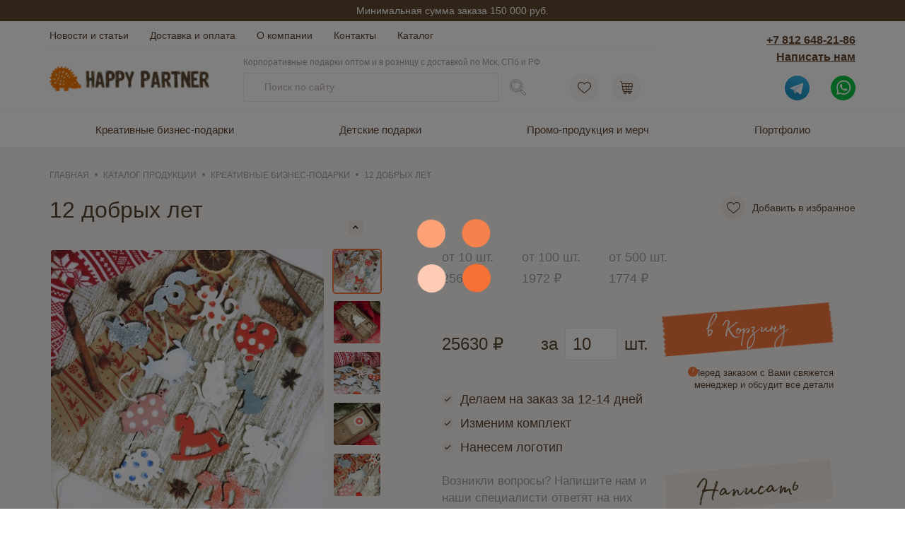

--- FILE ---
content_type: text/html; charset=utf-8
request_url: https://happypartner.ru/catalog/korporativnie_podarki/12_dobrykh_let
body_size: 76873
content:
<!DOCTYPE html><html><head><script>window.history.scrollRestoration = 'auto'</script><script>
                <!-- Roistat Counter Start -->
                (function(w, d, s, h, id) {
                   w.roistatProjectId = id; w.roistatHost = h;
                   var p = d.location.protocol == "https:" ? "https://" : "http://";
                   var u = /^.*roistat_visit=[^;]+(.*)?$/.test(d.cookie) ? "/dist/module.js" : "/api/site/1.0/"+id+"/init?referrer="+encodeURIComponent(d.location.href);
                   var js = d.createElement(s); js.charset="UTF-8"; js.async = 1; js.src = p+h+u; var js2 = d.getElementsByTagName(s)[0]; js2.parentNode.insertBefore(js, js2);
                })(window, document, 'script', 'cloud.roistat.com', '16d7d756ae3887a9ea838408e13645b0');
                <!-- Roistat Counter End -->
              </script><script data-skip-moving="true">
                 (function(w,d,u){
                  var s=d.createElement('script');s.async=true;s.src=u+'?'+(Date.now()/60000|0);
                  var h=d.getElementsByTagName('script')[0];h.parentNode.insertBefore(s,h);
                  })(window,document,'https://cdn-ru.bitrix24.ru/b1747367/crm/site_button/loader_3_8ks9f9.js');
              </script><script>
        (function(m,e,t,r,i,k,a){m[i]=m[i]||function(){(m[i].a=m[i].a||[]).push(arguments)};
        m[i].l=1*new Date();
        for (var j = 0; j < document.scripts.length; j++) {if (document.scripts[j].src === r) { return; }}
        k=e.createElement(t),a=e.getElementsByTagName(t)[0],k.async=1,k.src=r,a.parentNode.insertBefore(k,a)})
        (window, document, "script", "https://mc.yandex.ru/metrika/tag.js", "ym");

        ym(15552508, "init", {
        clickmap:true,
        trackLinks:true,
        accurateTrackBounce:true,
        webvisor:true
        });
              </script><script>
                (function(w,d,u){
                  var s=d.createElement('script');s.async=true;s.src=u+'?'+(Date.now()/60000|0);
                  var h=d.getElementsByTagName('script')[0];h.parentNode.insertBefore(s,h);
                })(window,document,'https://cdn-ru.bitrix24.ru/b1747367/crm/tag/call.tracker.js');
              </script><link rel="icon" type="image/x-icon" href="/static/images/favicon.png"/><link rel="preload" href="/static/fonts/Circe-Regular.woff" as="font" crossorigin="" type="font/woff"/><link rel="preload" href="/static/fonts/Circe-Light.woff" as="font" crossorigin="" type="font/woff"/><meta name="viewport" content="width=device-width"/><meta charSet="utf-8"/><title>Коллекция елочных игрушек &quot;12 добрых лет&quot; - необычный бизнес-подарок для партнеров и клиентов</title><meta name="description" content="Время идет, года летят, и знаменитые символы Нового года сменяют друг друга, возвращаясь к нам вновь каждые &quot;12 добрых лет&quot;. Набор деревянных елочных игрушек от Happy Partner станет прекрасным новогодним подарком для Ваших коллег и деловых партнеров."/><meta name="zen-verification" content="1wxYN5fpAAtoVrUunW7nGGuLCnDZ4sHQwx0psVgjKsRYE07tXQfVhI73arrsHnFg"/><meta name="keywords" content="&lt;p&gt;новогодние подарки, подарок деловому партнеру, игрушки на елку&lt;/p&gt;"/><meta name="next-head-count" content="6"/><link rel="preload" href="/_next/static/css/8d0985a1f479977c6758.css" as="style"/><link rel="stylesheet" href="/_next/static/css/8d0985a1f479977c6758.css" data-n-g=""/><noscript data-n-css=""></noscript><link rel="preload" href="/_next/static/chunks/framework.0cb78993f6fe240fe53f.js" as="script"/><link rel="preload" href="/_next/static/chunks/4c4ba9aa.3d5ce4db0dac4a0f0a31.js" as="script"/><link rel="preload" href="/_next/static/chunks/e82996df.5918b5255944fc54a308.js" as="script"/><link rel="preload" href="/_next/static/chunks/commons.28c60042df691585257b.js" as="script"/><link rel="preload" href="/_next/static/chunks/66.3504c4cbe9bf2d449c39.js" as="script"/><link rel="preload" href="/_next/static/chunks/29107295.28cfae2da8b576d7ec4d.js" as="script"/><link rel="preload" href="/_next/static/chunks/47.0045056e71bb473d5e8a.js" as="script"/><link rel="preload" href="/_next/static/chunks/main-40ed7f6c3ccdf0926f13.js" as="script"/><link rel="preload" href="/_next/static/chunks/webpack-0de19ffd61ae8d56ebbe.js" as="script"/><link rel="preload" href="/_next/static/chunks/framework.0cb78993f6fe240fe53f.js" as="script"/><link rel="preload" href="/_next/static/chunks/4c4ba9aa.3d5ce4db0dac4a0f0a31.js" as="script"/><link rel="preload" href="/_next/static/chunks/e82996df.5918b5255944fc54a308.js" as="script"/><link rel="preload" href="/_next/static/chunks/commons.28c60042df691585257b.js" as="script"/><link rel="preload" href="/_next/static/chunks/5e1d27e20f5604ac2758b1b97d81a305eb04e42a.236a946b035ca5b77deb.js" as="script"/><link rel="preload" href="/_next/static/chunks/pages/_app-f61535b26d78bb381837.js" as="script"/><link rel="preload" href="/_next/static/chunks/511d286605193a6e004f9a6fa6e834021b4b6711.9b5ec887c1f06dc8060f.js" as="script"/><link rel="preload" href="/_next/static/chunks/c11f40f1dfbdc41546c9e744f73a4e3bb81d9a4b.269bd5ebfcbc16d784d7.js" as="script"/><link rel="preload" href="/_next/static/chunks/pages/catalog/%5Bcatalog_key%5D/%5Bkey%5D-b71470c26a30d0ce491a.js" as="script"/><style data-styled="" data-styled-version="5.3.9">@font-face{font-family:'Circe';src:local('Circe'),url('/static/fonts/circe-regular.woff2') format('woff2');font-weight:normal;font-style:normal;font-display:optional;}/*!sc*/
@font-face{font-family:'Circe';src:local('Circe'),url('/static/fonts/Circe-Light.woff2') format('woff2');font-weight:350;font-style:normal;font-display:optional;}/*!sc*/
@font-face{font-family:'Montserrat';src:local('Montserrat'),url('/static/fonts/Montserrat-Regular.woff2') format('woff2');font-weight:normal;font-style:normal;font-display:optional;}/*!sc*/
*{padding:0;margin:0;border:0;}/*!sc*/
*,*:before,*:after{box-sizing:border-box;}/*!sc*/
input:focus,input:active{outline:none;}/*!sc*/
a:focus,a:active{outline:none;}/*!sc*/
nav,footer,header,aside{display:block;}/*!sc*/
html,body{height:100%;width:100%;}/*!sc*/
body{font-family:Circe,sans-serif;line-height:1;font-size:14px;color:#644733;}/*!sc*/
div#__next{height:100%;}/*!sc*/
input,button,textarea{font-family:inherit;}/*!sc*/
input::-ms-clear{display:none;}/*!sc*/
button{cursor:pointer;background-color:transparent;}/*!sc*/
button::-moz-focus-inner{padding:0;border:0;}/*!sc*/
a,a:visited{-webkit-text-decoration:none;text-decoration:none;}/*!sc*/
a{cursor:pointer;}/*!sc*/
a:hover{-webkit-text-decoration:none;text-decoration:none;}/*!sc*/
li{list-style:none;}/*!sc*/
img{display:block;max-width:100%;}/*!sc*/
h1,h2,h3,h4,h5,h6{font-size:inherit;font-weight:inherit;}/*!sc*/
table{border-collapse:collapse;border-spacing:0;}/*!sc*/
#nprogress .bar{height:6px;background:#f5773d !important;border-color:#f5773d !important;}/*!sc*/
#nprogress{background:#f5773d !important;border-color:#f5773d !important;}/*!sc*/
#nprogress .peg{box-shadow:0 0 10px #f5773d,0 0 5px #f5773d;}/*!sc*/
#nprogress .spinner-icon{border-top-color:#f5773d;border-left-color:#f5773d;}/*!sc*/
data-styled.g1[id="sc-global-bEPwWa1"]{content:"sc-global-bEPwWa1,"}/*!sc*/
.cBKvgz{display:-webkit-box;display:-webkit-flex;display:-ms-flexbox;display:flex;-webkit-flex-direction:column;-ms-flex-direction:column;flex-direction:column;min-height:100%;min-width:320px;overflow:hidden;position:relative;}/*!sc*/
data-styled.g2[id="styled__Wrapper-sc-1fv6d2f-0"]{content:"cBKvgz,"}/*!sc*/
.fXifx{margin:0 auto;padding:0 15px;max-width:1170px;}/*!sc*/
@media (max-width:1024px){.fXifx{max-width:100%;}}/*!sc*/
data-styled.g3[id="styled__Container-sc-1fv6d2f-1"]{content:"fXifx,"}/*!sc*/
.jwldrj{-webkit-flex:1;-ms-flex:1;flex:1;}/*!sc*/
data-styled.g4[id="styled__Main-sc-1fv6d2f-2"]{content:"jwldrj,"}/*!sc*/
.hjlIXg{position:fixed;top:0;left:0;width:100%;height:100%;background-color:rgba(0,0,0,0.5);z-index:10;}/*!sc*/
data-styled.g38[id="styled__Container-y5r7nr-0"]{content:"hjlIXg,"}/*!sc*/
.ddiAZQ{position:absolute;top:50%;left:50%;-webkit-transform:translate(-50%,-50%);-ms-transform:translate(-50%,-50%);-webkit-transform:translate(-50%,-50%);-ms-transform:translate(-50%,-50%);transform:translate(-50%,-50%);width:100px;height:100px;}/*!sc*/
data-styled.g39[id="styled__Spiner-y5r7nr-1"]{content:"ddiAZQ,"}/*!sc*/
.cjlSwa{box-sizing:content-box;height:0;overflow:visible;border:0;margin:0;width:40%;height:40%;position:absolute;border-radius:50%;-webkit-animation:dcmQan 2s ease infinite;animation:dcmQan 2s ease infinite;}/*!sc*/
.cjlSwa:first-child{background:#f77136;-webkit-animation-delay:-1.5s;animation-delay:-1.5s;}/*!sc*/
.cjlSwa:nth-child(2){background:#f5814c;-webkit-animation-delay:-1s;animation-delay:-1s;}/*!sc*/
.cjlSwa:nth-child(3){background:#ffa278;-webkit-animation-delay:-0.5s;animation-delay:-0.5s;}/*!sc*/
.cjlSwa:last-child{background:#ffcbb4;}/*!sc*/
data-styled.g40[id="styled__Item-y5r7nr-2"]{content:"cjlSwa,"}/*!sc*/
.jzSBMA{line-height:100%;height:85px;background:url(/static/images/bg/stickerGrayDefault.png) no-repeat;background-repeat:no-repeat;-webkit-flex-shrink:0;-ms-flex-negative:0;flex-shrink:0;position:relative;cursor:default;background:none;}/*!sc*/
.jzSBMA img{opacity:0.3;}/*!sc*/
.jzSBMA:hover{background:url(/static/images/bg/stickerGrayHoverDefault.png) no-repeat;background:none;}/*!sc*/
.lnkqzC{line-height:100%;height:85px;background:url(/static/images/bg/stickerGrayDefault.png) no-repeat;background-repeat:no-repeat;-webkit-flex-shrink:0;-ms-flex-negative:0;flex-shrink:0;position:relative;}/*!sc*/
.lnkqzC:hover{background:url(/static/images/bg/stickerGrayHoverDefault.png) no-repeat;}/*!sc*/
data-styled.g41[id="Sticker__StickerBtn-sc-7g3f58-0"]{content:"jzSBMA,lnkqzC,"}/*!sc*/
.iiKmEW{display:inline;}/*!sc*/
data-styled.g43[id="styled__TelegramIcon-sc-uvy8bu-1"]{content:"iiKmEW,"}/*!sc*/
.eeThFv{border-bottom:1px solid #f8f5f2;}/*!sc*/
data-styled.g44[id="styled__Wrapper-sc-uvy8bu-2"]{content:"eeThFv,"}/*!sc*/
.kHhhuv{border-bottom:1px solid #f8f5f2;}/*!sc*/
data-styled.g45[id="styled__HeaderBlock-sc-uvy8bu-3"]{content:"kHhhuv,"}/*!sc*/
.cDYYOK{display:-webkit-box;display:-webkit-flex;display:-ms-flexbox;display:flex;-webkit-box-pack:justify;-webkit-justify-content:space-between;-ms-flex-pack:justify;justify-content:space-between;}/*!sc*/
data-styled.g46[id="styled__HeaderRow-sc-uvy8bu-4"]{content:"cDYYOK,"}/*!sc*/
@media (max-width:768px){.bsyQrm{-webkit-flex:1;-ms-flex:1;flex:1;}}/*!sc*/
data-styled.g47[id="styled__HeaderLeft-sc-uvy8bu-5"]{content:"bsyQrm,"}/*!sc*/
.eoIAuG{padding:10px 0 8px;}/*!sc*/
@media (max-width:768px){.eoIAuG{display:none;}}/*!sc*/
data-styled.g48[id="styled__MenuTop-sc-uvy8bu-6"]{content:"eoIAuG,"}/*!sc*/
.iRHPXk{display:inline-block;margin-right:30px;}/*!sc*/
.iRHPXk:last-child{margin-right:0;}/*!sc*/
data-styled.g50[id="styled__MenuTopItem-sc-uvy8bu-8"]{content:"iRHPXk,"}/*!sc*/
.cLYBgB{-webkit-text-decoration:none;text-decoration:none;font-size:14px;line-height:21px;color:#644733;}/*!sc*/
.cLYBgB:hover{color:#f6773e;}/*!sc*/
data-styled.g51[id="styled__MenuTopLink-sc-uvy8bu-9"]{content:"cLYBgB,"}/*!sc*/
.ddJBfK{display:-webkit-box;display:-webkit-flex;display:-ms-flexbox;display:flex;-webkit-align-items:center;-webkit-box-align:center;-ms-flex-align:center;align-items:center;padding:9px 0 15px;border-top:1px solid #f8f5f2;}/*!sc*/
@media (max-width:768px){.ddJBfK{-webkit-flex-direction:column;-ms-flex-direction:column;flex-direction:column;-webkit-align-items:flex-start;-webkit-box-align:flex-start;-ms-flex-align:flex-start;align-items:flex-start;padding:20px 0 12px;border:none;}}/*!sc*/
data-styled.g52[id="styled__HeaderMain-sc-uvy8bu-10"]{content:"ddJBfK,"}/*!sc*/
.izyKjA{margin-right:48px;width:226px;}/*!sc*/
@media (max-width:1200px){.izyKjA{margin-right:36px;}}/*!sc*/
@media (max-width:900px){.izyKjA{margin-right:20px;}}/*!sc*/
@media (max-width:768px){.izyKjA{width:141px;padding-bottom:22px;}}/*!sc*/
data-styled.g53[id="styled__Logo-sc-uvy8bu-11"]{content:"izyKjA,"}/*!sc*/
.ebVdSl{display:-webkit-box;display:-webkit-flex;display:-ms-flexbox;display:flex;-webkit-align-items:flex-end;-webkit-box-align:flex-end;-ms-flex-align:flex-end;align-items:flex-end;}/*!sc*/
@media (max-width:768px){.ebVdSl{-webkit-align-items:center;-webkit-box-align:center;-ms-flex-align:center;align-items:center;width:100%;padding-top:12px;border-top:1px solid #f8f5f2;}}/*!sc*/
data-styled.g55[id="styled__HeaderContent-sc-uvy8bu-13"]{content:"ebVdSl,"}/*!sc*/
.cnUvEb{margin-right:42px;}/*!sc*/
@media (max-width:1200px){.cnUvEb{margin-right:20px;}}/*!sc*/
@media (max-width:768px){.cnUvEb{-webkit-flex:1;-ms-flex:1;flex:1;}}/*!sc*/
@media (max-width:550px){.cnUvEb{margin-right:10px;}}/*!sc*/
data-styled.g56[id="styled__HeaderSearch-sc-uvy8bu-14"]{content:"cnUvEb,"}/*!sc*/
.jFwLkn{font-size:12px;line-height:18px;color:rgba(100,71,51,0.5);padding-bottom:6px;}/*!sc*/
@media (max-width:768px){.jFwLkn{display:none;}}/*!sc*/
data-styled.g57[id="styled__SearchTopText-sc-uvy8bu-15"]{content:"jFwLkn,"}/*!sc*/
.fdksTa{position:relative;}/*!sc*/
data-styled.g58[id="styled__Search-sc-uvy8bu-16"]{content:"fdksTa,"}/*!sc*/
.eWhQpa{font-size:14px;line-height:140%;color:#644733;border:1px solid #efeae5;border-radius:4px;width:86%;padding:10px 29px;}/*!sc*/
.eWhQpa::-webkit-input-placeholder{color:rgba(100,71,51,0.4);}/*!sc*/
.eWhQpa::-moz-placeholder{color:rgba(100,71,51,0.4);}/*!sc*/
.eWhQpa:-ms-input-placeholder{color:rgba(100,71,51,0.4);}/*!sc*/
.eWhQpa::placeholder{color:rgba(100,71,51,0.4);}/*!sc*/
@media (max-width:550px){.eWhQpa{padding:10px 15px;}}/*!sc*/
@media (max-width:320px){.eWhQpa{width:77%;}}/*!sc*/
.eWhQpa:hover{border:1px solid #d1c8c2;}/*!sc*/
data-styled.g59[id="styled__SearchInput-sc-uvy8bu-17"]{content:"eWhQpa,"}/*!sc*/
.fMDCvW{position:absolute;top:50%;right:20px;-webkit-transform:translate(0,-50%);-ms-transform:translate(0,-50%);transform:translate(0,-50%);width:23.5px;height:23.5px;background-position:center;background-repeat:no-repeat;background-image:url('/static/images/icons/searchHeader.svg');background-size:contain;}/*!sc*/
@media (max-width:768px){.fMDCvW{right:0;}}/*!sc*/
@media (max-width:550px){.fMDCvW{width:18px;height:18px;right:10px;}}/*!sc*/
data-styled.g60[id="styled__SearchBtn-sc-uvy8bu-18"]{content:"fMDCvW,"}/*!sc*/
.dORoAA{display:-webkit-box;display:-webkit-flex;display:-ms-flexbox;display:flex;}/*!sc*/
data-styled.g61[id="styled__HeaderIcons-sc-uvy8bu-19"]{content:"dORoAA,"}/*!sc*/
.cGpwcB{display:inline-block;height:40px;width:40px;border-radius:50%;background-color:rgba(239,234,229,0.4);background-position:center;background-repeat:no-repeat;margin-right:20px;}/*!sc*/
data-styled.g62[id="styled__Icon-sc-uvy8bu-20"]{content:"cGpwcB,"}/*!sc*/
.laxzHJ{position:relative;border:1px #efeae566 solid;background-image:url('/static/images/icons/heartIcon.svg');}/*!sc*/
.laxzHJ:hover{border:1px #644733 solid;}/*!sc*/
@media (max-width:900px){.laxzHJ{margin-right:10px;}}/*!sc*/
data-styled.g63[id="styled__FavouritesIcon-sc-uvy8bu-21"]{content:"laxzHJ,"}/*!sc*/
.efoxIu{position:relative;border:1px #efeae566 solid;background-image:url('/static/images/icons/cartIcon.svg');}/*!sc*/
.efoxIu:hover{border:1px #644733 solid;}/*!sc*/
@media (max-width:550px){.efoxIu{margin-right:0;}}/*!sc*/
data-styled.g64[id="styled__CartIcon-sc-uvy8bu-22"]{content:"efoxIu,"}/*!sc*/
.hdgcr{position:absolute;top:-15px;right:0;width:15px;height:15px;border-radius:50%;background:#f9f7f5;}/*!sc*/
data-styled.g66[id="styled__NoteIcon-sc-uvy8bu-24"]{content:"hdgcr,"}/*!sc*/
.bIeRGs{text-align:center;width:100%;font-size:12px;line-height:18px;color:#644733;}/*!sc*/
data-styled.g67[id="styled__NoteCount-sc-uvy8bu-25"]{content:"bIeRGs,"}/*!sc*/
.lhppuA{display:-webkit-box;display:-webkit-flex;display:-ms-flexbox;display:flex;-webkit-flex-direction:column;-ms-flex-direction:column;flex-direction:column;-webkit-box-pack:justify;-webkit-justify-content:space-between;-ms-flex-pack:justify;justify-content:space-between;text-align:right;padding:15px 0;}/*!sc*/
@media (max-width:550px){.lhppuA{position:absolute;right:15px;}}/*!sc*/
data-styled.g68[id="styled__HeaderRight-sc-uvy8bu-26"]{content:"lhppuA,"}/*!sc*/
.bZnItu{margin-bottom:14px;display:-webkit-box;display:-webkit-flex;display:-ms-flexbox;display:flex;-webkit-flex-direction:column;-ms-flex-direction:column;flex-direction:column;}/*!sc*/
@media (max-width:550px){.bZnItu{display:none;}}/*!sc*/
data-styled.g69[id="styled__PhoneWrapper-sc-uvy8bu-27"]{content:"bZnItu,"}/*!sc*/
.iViLBt{display:none;}/*!sc*/
@media (max-width:550px){.iViLBt{display:-webkit-box;display:-webkit-flex;display:-ms-flexbox;display:flex;display:-webkit-box;display:-webkit-flex;display:-ms-flexbox;display:flex;-webkit-flex-direction:row;-ms-flex-direction:row;flex-direction:row;}}/*!sc*/
data-styled.g70[id="styled__MobilePhoneWrapper-sc-uvy8bu-28"]{content:"iViLBt,"}/*!sc*/
.kDVPGn{width:40px;height:40px;display:-webkit-box;display:-webkit-flex;display:-ms-flexbox;display:flex;-webkit-box-pack:center;-webkit-justify-content:center;-ms-flex-pack:center;justify-content:center;-webkit-align-items:center;-webkit-box-align:center;-ms-flex-align:center;align-items:center;border-radius:50%;background-color:rgba(239,234,229,0.4);border:1px #efeae566 solid;margin-left:8px;}/*!sc*/
data-styled.g71[id="styled__MobHeadLink-sc-uvy8bu-29"]{content:"kDVPGn,"}/*!sc*/
.ubJlx{width:40px;height:40px;display:-webkit-box;display:-webkit-flex;display:-ms-flexbox;display:flex;-webkit-box-pack:center;-webkit-justify-content:center;-ms-flex-pack:center;justify-content:center;-webkit-align-items:center;-webkit-box-align:center;-ms-flex-align:center;align-items:center;border-radius:50%;background-color:rgba(239,234,229,0.4);border:1px #efeae566 solid;margin-left:8px;}/*!sc*/
data-styled.g72[id="styled__MobHeadButton-sc-uvy8bu-30"]{content:"ubJlx,"}/*!sc*/
.kDlBbO{display:-webkit-box;display:-webkit-flex;display:-ms-flexbox;display:flex;-webkit-box-pack:end;-webkit-justify-content:end;-ms-flex-pack:end;justify-content:end;}/*!sc*/
@media (max-width:550px){.kDlBbO{display:none;}}/*!sc*/
data-styled.g73[id="styled__SocialWrapper-sc-uvy8bu-31"]{content:"kDlBbO,"}/*!sc*/
.gjQSWP{margin-left:30px;}/*!sc*/
data-styled.g74[id="styled__IconLink-sc-uvy8bu-32"]{content:"gjQSWP,"}/*!sc*/
.gdTiyt{width:130px;color:inherit;font-weight:bold;font-size:16px;line-height:24px;-webkit-text-decoration-line:underline;text-decoration-line:underline;}/*!sc*/
data-styled.g75[id="styled__Phone-sc-uvy8bu-33"]{content:"gdTiyt,"}/*!sc*/
.hHNCLA{color:inherit;font-weight:bold;font-size:16px;line-height:24px;-webkit-text-decoration-line:underline;text-decoration-line:underline;text-align:right;}/*!sc*/
.hHNCLA:hover{-webkit-text-decoration-line:none;text-decoration-line:none;}/*!sc*/
data-styled.g76[id="styled__WriteUsBtn2-sc-uvy8bu-34"]{content:"hHNCLA,"}/*!sc*/
.ldhcsT{padding:13px 0;}/*!sc*/
@media (max-width:768px){.ldhcsT{display:none;}}/*!sc*/
data-styled.g79[id="styled__MenuBottom-sc-uvy8bu-37"]{content:"ldhcsT,"}/*!sc*/
.eIWhcA{display:-webkit-box;display:-webkit-flex;display:-ms-flexbox;display:flex;-webkit-box-pack:space-around;-webkit-justify-content:space-around;-ms-flex-pack:space-around;justify-content:space-around;margin:0 -10px;}/*!sc*/
data-styled.g80[id="styled__MenuBottomList-sc-uvy8bu-38"]{content:"eIWhcA,"}/*!sc*/
.gKCwqK{padding:0 9px;text-align:center;}/*!sc*/
data-styled.g81[id="styled__MenuBottomItem-sc-uvy8bu-39"]{content:"gKCwqK,"}/*!sc*/
.fWcxLl{color:inherit;-webkit-text-decoration:none;text-decoration:none;font-size:15px;line-height:22px;}/*!sc*/
.fWcxLl:hover{color:#f6773e;}/*!sc*/
data-styled.g82[id="styled__MenuBottomLink-sc-uvy8bu-40"]{content:"fWcxLl,"}/*!sc*/
.bwHSiX{display:none;}/*!sc*/
@media (max-width:768px){.bwHSiX{display:inline-block;margin-right:15px;}}/*!sc*/
data-styled.g86[id="styled__MenuBurgerBtn-sc-uvy8bu-44"]{content:"bwHSiX,"}/*!sc*/
.jGDkXe{position:relative;display:inline-block;vertical-align:middle;width:24px;height:12px;}/*!sc*/
.jGDkXe:before,.jGDkXe:after{content:'';position:absolute;width:100%;height:2px;left:0;background-color:#644733;}/*!sc*/
.jGDkXe:before{top:0;}/*!sc*/
.jGDkXe:after{bottom:0;}/*!sc*/
data-styled.g87[id="styled__MenuBurgerIcon-sc-uvy8bu-45"]{content:"jGDkXe,"}/*!sc*/
.biXGpV{position:absolute;left:0;top:5px;width:100%;height:2px;background-color:#644733;}/*!sc*/
data-styled.g88[id="styled__MenuBurgerSpan-sc-uvy8bu-46"]{content:"biXGpV,"}/*!sc*/
.fMmHyN{border-top:1px solid #f8f5f2;}/*!sc*/
data-styled.g89[id="styled__FooterBlock-sc-1kuphn3-0"]{content:"fMmHyN,"}/*!sc*/
.bevDCh{margin-bottom:78px;}/*!sc*/
@media (max-width:768px){.bevDCh{width:535px;margin:0 auto;}}/*!sc*/
@media (max-width:550px){.bevDCh{width:auto;}}/*!sc*/
data-styled.g90[id="styled__FooterRow-sc-1kuphn3-1"]{content:"bevDCh,"}/*!sc*/
.fAAMpT{display:-webkit-box;display:-webkit-flex;display:-ms-flexbox;display:flex;padding:42px 0;}/*!sc*/
@media (max-width:550px){.fAAMpT{-webkit-flex-direction:column;-ms-flex-direction:column;flex-direction:column;-webkit-align-items:center;-webkit-box-align:center;-ms-flex-align:center;align-items:center;}}/*!sc*/
data-styled.g91[id="styled__FooterHead-sc-1kuphn3-2"]{content:"fAAMpT,"}/*!sc*/
.fTNlFC{margin-right:181px;width:240px;}/*!sc*/
@media (max-width:1024px){.fTNlFC{margin-right:100px;}}/*!sc*/
@media (max-width:768px){.fTNlFC{margin-right:35px;}}/*!sc*/
@media (max-width:550px){.fTNlFC{margin-right:0;margin-bottom:27px;}}/*!sc*/
data-styled.g92[id="styled__Logo-sc-1kuphn3-3"]{content:"fTNlFC,"}/*!sc*/
.epkwuE{display:inline-block;margin-right:13px;}/*!sc*/
.epkwuE:last-child{margin-right:0;}/*!sc*/
data-styled.g95[id="styled__SocialsItem-sc-1kuphn3-6"]{content:"epkwuE,"}/*!sc*/
.fyIsBR{display:inline-block;width:32px;height:32px;background-position:center;background-repeat:no-repeat;background-size:contain;background:#f0eae4;-webkit-mask:url(/static/images/icons/vk.svg);mask:url(/static/images/icons/vk.svg);}/*!sc*/
.fyIsBR:hover{background:#f6773e;}/*!sc*/
.enlWXo{display:inline-block;width:32px;height:32px;background-position:center;background-repeat:no-repeat;background-size:contain;background:#f0eae4;-webkit-mask:url(/static/images/icons/instagram.svg);mask:url(/static/images/icons/instagram.svg);}/*!sc*/
.enlWXo:hover{background:#f6773e;}/*!sc*/
.ivROvo{display:inline-block;width:32px;height:32px;background-position:center;background-repeat:no-repeat;background-size:contain;background:#f0eae4;-webkit-mask:url(/static/images/icons/facebook.svg);mask:url(/static/images/icons/facebook.svg);}/*!sc*/
.ivROvo:hover{background:#f6773e;}/*!sc*/
.grYLCt{display:inline-block;width:32px;height:32px;background-position:center;background-repeat:no-repeat;background-size:contain;background:#f0eae4;-webkit-mask:url(/static/images/icons/odnoklassniki.svg);mask:url(/static/images/icons/odnoklassniki.svg);}/*!sc*/
.grYLCt:hover{background:#f6773e;}/*!sc*/
.eILPGx{display:inline-block;width:32px;height:32px;background-position:center;background-repeat:no-repeat;background-size:contain;background:#f0eae4;-webkit-mask:url(/static/images/icons/twitter.svg);mask:url(/static/images/icons/twitter.svg);}/*!sc*/
.eILPGx:hover{background:#f6773e;}/*!sc*/
data-styled.g96[id="styled__SocialIcon-sc-1kuphn3-7"]{content:"fyIsBR,enlWXo,ivROvo,grYLCt,eILPGx,"}/*!sc*/
.csueHe{display:-webkit-box;display:-webkit-flex;display:-ms-flexbox;display:flex;-webkit-align-items:flex-start;-webkit-box-align:flex-start;-ms-flex-align:flex-start;align-items:flex-start;}/*!sc*/
@media (max-width:768px){.csueHe{-webkit-flex-direction:column;-ms-flex-direction:column;flex-direction:column;}}/*!sc*/
@media (max-width:550px){.csueHe{padding-bottom:49px;-webkit-align-items:center;-webkit-box-align:center;-ms-flex-align:center;align-items:center;}}/*!sc*/
data-styled.g97[id="styled__FooterBody-sc-1kuphn3-8"]{content:"csueHe,"}/*!sc*/
.echSev{display:-webkit-box;display:-webkit-flex;display:-ms-flexbox;display:flex;width:50%;}/*!sc*/
@media (max-width:768px){.echSev{margin-right:0;margin-bottom:40px;width:100%;}}/*!sc*/
@media (max-width:550px){.echSev{width:80%;-webkit-flex-direction:column;-ms-flex-direction:column;flex-direction:column;margin-bottom:30px;}}/*!sc*/
data-styled.g98[id="styled__FooterLists-sc-1kuphn3-9"]{content:"echSev,"}/*!sc*/
.fBJnFh{display:-webkit-box;display:-webkit-flex;display:-ms-flexbox;display:flex;-webkit-flex-direction:column;-ms-flex-direction:column;flex-direction:column;-webkit-box-pack:justify;-webkit-justify-content:space-between;-ms-flex-pack:justify;justify-content:space-between;width:50%;}/*!sc*/
@media (max-width:768px){.fBJnFh{width:100%;}}/*!sc*/
@media (max-width:550px){.fBJnFh{width:80%;}}/*!sc*/
data-styled.g99[id="styled__FooterAddressWrap-sc-1kuphn3-10"]{content:"fBJnFh,"}/*!sc*/
.hkxGsf{width:50%;}/*!sc*/
.hkxGsf:first-child{margin-right:20px;margin-bottom:30px;}/*!sc*/
@media (max-width:768px){.hkxGsf{width:255px;}}/*!sc*/
@media (max-width:550px){.hkxGsf{width:100%;margin-bottom:30px;}.hkxGsf:first-child{margin-right:0;}.hkxGsf:last-child{margin-bottom:0;}}/*!sc*/
data-styled.g100[id="styled__FooterListWrap-sc-1kuphn3-11"]{content:"hkxGsf,"}/*!sc*/
.dCNorY{display:-webkit-box;display:-webkit-flex;display:-ms-flexbox;display:flex;-webkit-flex-direction:column;-ms-flex-direction:column;flex-direction:column;-webkit-box-pack:justify;-webkit-justify-content:space-between;-ms-flex-pack:justify;justify-content:space-between;width:50%;}/*!sc*/
@media (max-width:768px){.dCNorY{width:255px;}}/*!sc*/
@media (max-width:550px){.dCNorY{width:100%;}}/*!sc*/
.dCNorY .styled__FooterListWrap-sc-1kuphn3-11{width:auto;}/*!sc*/
data-styled.g101[id="styled__FooterListsWrap-sc-1kuphn3-12"]{content:"dCNorY,"}/*!sc*/
.lkzXim{display:-webkit-box;display:-webkit-flex;display:-ms-flexbox;display:flex;-webkit-box-pack:justify;-webkit-justify-content:space-between;-ms-flex-pack:justify;justify-content:space-between;}/*!sc*/
@media (max-width:768px){.lkzXim{-webkit-box-pack:start;-webkit-justify-content:flex-start;-ms-flex-pack:start;justify-content:flex-start;margin-bottom:40px;}}/*!sc*/
@media (max-width:550px){.lkzXim{-webkit-flex-direction:column;-ms-flex-direction:column;flex-direction:column;margin-bottom:30px;}}/*!sc*/
data-styled.g102[id="styled__FooterAddress-sc-1kuphn3-13"]{content:"lkzXim,"}/*!sc*/
.gIWwBZ{position:relative;bottom:19px;-webkit-text-decoration:underline;text-decoration:underline;color:#a2a2a1;cursor:pointer;}/*!sc*/
@media (max-width:768px){.gIWwBZ{bottom:100px;}}/*!sc*/
@media (max-width:550px){.gIWwBZ{bottom:30px;}}/*!sc*/
@media (max-width:480px){.gIWwBZ{left:32px;}}/*!sc*/
data-styled.g103[id="styled__PrivacyPolicy-sc-1kuphn3-14"]{content:"gIWwBZ,"}/*!sc*/
.fwQSpM{position:relative;cursor:pointer;}/*!sc*/
data-styled.g104[id="styled__TitleWrap-sc-1kuphn3-15"]{content:"fwQSpM,"}/*!sc*/
.gvCXIk{cursor:default;font-size:18px;line-height:24px;margin-bottom:10px;}/*!sc*/
data-styled.g105[id="styled__FooterListTitle-sc-1kuphn3-16"]{content:"gvCXIk,"}/*!sc*/
.gBLehb{display:none;position:absolute;top:50%;-webkit-transform:translate(0,-50%);-ms-transform:translate(0,-50%);transform:translate(0,-50%);right:0;width:20px;height:20px;background-position:center;background-repeat:no-repeat;background-image:url('/static/images/icons/plusIcon.svg');background-size:contain;}/*!sc*/
@media (max-width:550px){.gBLehb{display:block;}}/*!sc*/
data-styled.g106[id="styled__PlusIcon-sc-1kuphn3-17"]{content:"gBLehb,"}/*!sc*/
.cWdeOw{overflow:hidden;}/*!sc*/
@media (max-width:550px){.cWdeOw{height:0;}}/*!sc*/
data-styled.g107[id="styled__FooterListUl-sc-1kuphn3-18"]{content:"cWdeOw,"}/*!sc*/
.jqLqUr{display:inline-block;line-height:20px;color:#a2a2a1;margin-bottom:5px;}/*!sc*/
.jqLqUr:hover{color:#644733;}/*!sc*/
@media (max-width:550px){.jqLqUr{width:80%;}}/*!sc*/
data-styled.g108[id="styled__FooterListLink-sc-1kuphn3-19"]{content:"jqLqUr,"}/*!sc*/
.vuScA{display:inline-block;line-height:20px;color:#a2a2a1;margin-bottom:10px;-webkit-text-decoration:underline;text-decoration:underline;}/*!sc*/
@media (max-width:550px){.vuScA{width:80%;}}/*!sc*/
data-styled.g109[id="styled__FooterLink-sc-1kuphn3-20"]{content:"vuScA,"}/*!sc*/
.gZkBKj{display:inline-block;line-height:20px;color:#a2a2a1;margin-bottom:10px;}/*!sc*/
@media (max-width:550px){.gZkBKj{width:80%;}}/*!sc*/
data-styled.g110[id="styled__FooterListText-sc-1kuphn3-21"]{content:"gZkBKj,"}/*!sc*/
.fOKhfH:last-child .styled__FooterListLink-sc-1kuphn3-19{margin-bottom:0;}/*!sc*/
data-styled.g111[id="styled__FooterListItem-sc-1kuphn3-22"]{content:"fOKhfH,"}/*!sc*/
.bYngvg{padding:25px 0;background-color:#f0eae4;}/*!sc*/
data-styled.g115[id="styled__FooterCopy-sc-1kuphn3-26"]{content:"bYngvg,"}/*!sc*/
.hHnRJD{font-size:14px;line-height:20px;color:#a2a2a1;}/*!sc*/
data-styled.g116[id="styled__FooterCopyText-sc-1kuphn3-27"]{content:"hHnRJD,"}/*!sc*/
.hOJcQh{background:#604931;padding:8px;color:#fff;text-align:center;}/*!sc*/
data-styled.g147[id="styled__Wrapper-sc-1bjbqnw-0"]{content:"hOJcQh,"}/*!sc*/
.bWqWEr{padding:30px 0 20px 0;}/*!sc*/
data-styled.g374[id="styled__Wrapper-sc-12az25p-0"]{content:"bWqWEr,"}/*!sc*/
.hVuPks{display:-webkit-box;display:-webkit-flex;display:-ms-flexbox;display:flex;-webkit-align-items:center;-webkit-box-align:center;-ms-flex-align:center;align-items:center;}/*!sc*/
data-styled.g375[id="styled__Pages-sc-12az25p-1"]{content:"hVuPks,"}/*!sc*/
.bdRVwJ{font-size:12px;line-height:18px;text-transform:uppercase;color:#a2a2a1;}/*!sc*/
@media (max-width:480px){.bdRVwJ{font-size:10px;line-height:15px;}}/*!sc*/
.hQzSle{font-size:12px;line-height:18px;text-transform:uppercase;color:#a2a2a1;cursor:default;}/*!sc*/
@media (max-width:480px){.hQzSle{font-size:10px;line-height:15px;}}/*!sc*/
data-styled.g376[id="styled__Page-sc-12az25p-2"]{content:"bdRVwJ,hQzSle,"}/*!sc*/
.LcGON{width:4px;height:4px;background-color:#a2a2a1;border-radius:2px;margin:0 8px 2px;}/*!sc*/
data-styled.g377[id="styled__Separator-sc-12az25p-3"]{content:"LcGON,"}/*!sc*/
@-webkit-keyframes dcmQan{0%,100%{-webkit-transform:translate(0);-webkit-transform:translate(0);-ms-transform:translate(0);transform:translate(0);}25%{-webkit-transform:translate(160%);-webkit-transform:translate(160%);-ms-transform:translate(160%);transform:translate(160%);}50%{-webkit-transform:translate(160%,160%);-webkit-transform:translate(160%,160%);-ms-transform:translate(160%,160%);transform:translate(160%,160%);}75%{-webkit-transform:translate(0,160%);-webkit-transform:translate(0,160%);-ms-transform:translate(0,160%);transform:translate(0,160%);}}/*!sc*/
@keyframes dcmQan{0%,100%{-webkit-transform:translate(0);-webkit-transform:translate(0);-ms-transform:translate(0);transform:translate(0);}25%{-webkit-transform:translate(160%);-webkit-transform:translate(160%);-ms-transform:translate(160%);transform:translate(160%);}50%{-webkit-transform:translate(160%,160%);-webkit-transform:translate(160%,160%);-ms-transform:translate(160%,160%);transform:translate(160%,160%);}75%{-webkit-transform:translate(0,160%);-webkit-transform:translate(0,160%);-ms-transform:translate(0,160%);transform:translate(0,160%);}}/*!sc*/
data-styled.g530[id="sc-keyframes-dcmQan"]{content:"dcmQan,"}/*!sc*/
.hASNqR{display:-webkit-box;display:-webkit-flex;display:-ms-flexbox;display:flex;-webkit-flex-direction:column;-ms-flex-direction:column;flex-direction:column;position:relative;}/*!sc*/
data-styled.g539[id="styled__DesktopFiltersContainer-nf14ah-8"]{content:"hASNqR,"}/*!sc*/
.jBWNLM{display:-webkit-box;display:-webkit-flex;display:-ms-flexbox;display:flex;margin:0 12px 0 0;position:relative;margin-bottom:11px;-webkit-align-items:center;-webkit-box-align:center;-ms-flex-align:center;align-items:center;}/*!sc*/
data-styled.g540[id="styled__FilterWrapper-nf14ah-9"]{content:"jBWNLM,"}/*!sc*/
.lgeGpj{padding:15px 12px 15px 0;-webkit-flex:0 0 43px;-ms-flex:0 0 43px;flex:0 0 43px;}/*!sc*/
data-styled.g542[id="styled__PriceName-nf14ah-11"]{content:"lgeGpj,"}/*!sc*/
.jXjSVk{border:1px solid #f0eae4;position:relative;color:#a2a2a1;cursor:pointer;border-radius:2px;width:270px;font-size:15px;line-height:147.3%;padding:12px 0;display:-webkit-box;display:-webkit-flex;display:-ms-flexbox;display:flex;background-color:#ffffff;}/*!sc*/
.jXjSVk:hover{border:1px solid #d1c8c2;}/*!sc*/
.jXjSVk > div:nth-child(2){border-left:1px solid #f0eae4;}/*!sc*/
@media (max-width:320px){.jXjSVk{width:290px;}}/*!sc*/
data-styled.g543[id="styled__FilterField-nf14ah-12"]{content:"jXjSVk,"}/*!sc*/
.jGMwDf{position:absolute;top:45px;width:100%;}/*!sc*/
@media (max-width:1024px){.jGMwDf{margin-bottom:26px;}}/*!sc*/
data-styled.g544[id="styled__PriceRangeWrapper-nf14ah-13"]{content:"jGMwDf,"}/*!sc*/
.bRwjZU{margin:0 9px -3px 9px;}/*!sc*/
data-styled.g545[id="styled__PriceRangeOuter-nf14ah-14"]{content:"bRwjZU,"}/*!sc*/
.hqUTyK{width:40px;text-align:center;height:20px;font-size:15px;line-height:147.3%;color:#a2a2a1;-moz-appearance:textfield;}/*!sc*/
.hqUTyK::-webkit-input-placeholder{color:#a2a2a1;}/*!sc*/
.hqUTyK:-moz-placeholder{color:#a2a2a1;}/*!sc*/
.hqUTyK::-webkit-outer-spin-button,.hqUTyK::-webkit-inner-spin-button{-webkit-appearance:none;margin:0;}/*!sc*/
.hqUTyK:focus::-webkit-input-placeholder{color:transparent;}/*!sc*/
.hqUTyK:focus::-moz-placeholder{color:transparent;}/*!sc*/
.hqUTyK:focus:-moz-placeholder{color:transparent;}/*!sc*/
.hqUTyK:focus:-ms-input-placeholder{color:transparent;}/*!sc*/
data-styled.g548[id="styled__FilterPart-nf14ah-17"]{content:"hqUTyK,"}/*!sc*/
.eDZMNe{display:-webkit-box;display:-webkit-flex;display:-ms-flexbox;display:flex;}/*!sc*/
data-styled.g549[id="styled__PiceContainer-nf14ah-18"]{content:"eDZMNe,"}/*!sc*/
.cpJEMR{display:-webkit-box;display:-webkit-flex;display:-ms-flexbox;display:flex;-webkit-align-items:center;-webkit-box-align:center;-ms-flex-align:center;align-items:center;width:134px;-webkit-box-pack:center;-webkit-justify-content:center;-ms-flex-pack:center;justify-content:center;position:relative;}/*!sc*/
.cpJEMR:nth-child(2){border-left:1px solid #f0eae4;}/*!sc*/
data-styled.g550[id="styled__FilterPartContainer-nf14ah-19"]{content:"cpJEMR,"}/*!sc*/
.eFqCqg{padding:12px 12px;-webkit-flex:0 0 auto;-ms-flex:0 0 auto;flex:0 0 auto;}/*!sc*/
data-styled.g552[id="styled__CLearBtn-nf14ah-21"]{content:"eFqCqg,"}/*!sc*/
.lkFcnP{color:#f5773d;font-size:15px;}/*!sc*/
data-styled.g553[id="styled__ClearBtnSpan-nf14ah-22"]{content:"lkFcnP,"}/*!sc*/
.gVBfYG{min-height:300px;background-color:#f8f5f2;padding-bottom:80px;position:relative;}/*!sc*/
.gVBfYG:before{top:0;position:absolute;content:'';left:0;right:-13px;height:200px;background-image:url('/static/images/bg/sectionBg.png');background-repeat:no-repeat;background-position:50% 100%;background-size:cover;}/*!sc*/
@media (max-width:768px){.gVBfYG:before{display:none;}}/*!sc*/
@media (max-width:1024px){.gVBfYG{padding-bottom:130px;padding-top:35px;}}/*!sc*/
@media (max-width:768px){.gVBfYG{padding-bottom:60px;}}/*!sc*/
data-styled.g555[id="styled__CatalogSection-nf14ah-24"]{content:"gVBfYG,"}/*!sc*/
.ewTWZO{position:relative;display:-webkit-box;display:-webkit-flex;display:-ms-flexbox;display:flex;-webkit-align-items:start;-webkit-box-align:start;-ms-flex-align:start;align-items:start;-webkit-flex-wrap:wrap;-ms-flex-wrap:wrap;flex-wrap:wrap;margin-bottom:15px;}/*!sc*/
@media (max-width:480px){.ewTWZO{margin-bottom:49px;}}/*!sc*/
data-styled.g565[id="styled__FilterBlock-nf14ah-34"]{content:"ewTWZO,"}/*!sc*/
.dgaTiU{margin-bottom:10px;display:-webkit-box;display:-webkit-flex;display:-ms-flexbox;display:flex;-webkit-box-pack:justify;-webkit-justify-content:space-between;-ms-flex-pack:justify;justify-content:space-between;-webkit-align-items:flex-start;-webkit-box-align:flex-start;-ms-flex-align:flex-start;align-items:flex-start;}/*!sc*/
data-styled.g567[id="styled__TagBlock-nf14ah-36"]{content:"dgaTiU,"}/*!sc*/
.gSozDt{font-size:15px;line-height:147%;padding-right:5px;}/*!sc*/
data-styled.g568[id="styled__TagTitle-nf14ah-37"]{content:"gSozDt,"}/*!sc*/
.gwltp{-webkit-flex:0 0 67%;-ms-flex:0 0 67%;flex:0 0 67%;display:-webkit-box;display:-webkit-flex;display:-ms-flexbox;display:flex;}/*!sc*/
data-styled.g569[id="styled__TagListWrapper-nf14ah-38"]{content:"gwltp,"}/*!sc*/
.eeDcLA{-webkit-flex:0 0 33%;-ms-flex:0 0 33%;flex:0 0 33%;display:-webkit-box;display:-webkit-flex;display:-ms-flexbox;display:flex;margin-right:20px;-webkit-align-items:center;-webkit-box-align:center;-ms-flex-align:center;align-items:center;}/*!sc*/
data-styled.g570[id="styled__TagFiltersWrapper-nf14ah-39"]{content:"eeDcLA,"}/*!sc*/
.jXxnBI{font-size:14px;line-height:147%;padding-right:10px;color:#a2a2a1;}/*!sc*/
data-styled.g571[id="styled__TagFiltersTitle-nf14ah-40"]{content:"jXxnBI,"}/*!sc*/
.dlDbHM{display:-webkit-box;display:-webkit-flex;display:-ms-flexbox;display:flex;-webkit-flex-wrap:wrap;-ms-flex-wrap:wrap;flex-wrap:wrap;}/*!sc*/
data-styled.g572[id="styled__TagContainer-nf14ah-41"]{content:"dlDbHM,"}/*!sc*/
.dHKedA{padding:0 5px;margin-bottom:10px;}/*!sc*/
data-styled.g573[id="styled__TagItemWrapper-nf14ah-42"]{content:"dHKedA,"}/*!sc*/
.djEPQt{background-color:#EFEAE5;color:#644733;font-size:14px;line-height:147%;padding:2px 12px;border-radius:20px;border:1px solid #EFEAE5;}/*!sc*/
.djEPQt:hover{-webkit-transition:all 1s ease;transition:all 1s ease;border:1px solid #644733;}/*!sc*/
data-styled.g574[id="styled__SubCategoryItem-nf14ah-43"]{content:"djEPQt,"}/*!sc*/
@font-face{font-family:'FuturaPT';font-weight:500;font-style:normal;}/*!sc*/
data-styled.g584[id="styled__RangeGlobal-md321h-0"]{content:"cQKTsG,"}/*!sc*/
.gOMcvC{position:absolute;top:100%;border-bottom:4px solid #f5773d;}/*!sc*/
data-styled.g585[id="styled__RangeLine-md321h-1"]{content:"gOMcvC,"}/*!sc*/
.hGXxaV{position:relative;height:4px;background-color:rgb(221,221,221);}/*!sc*/
.gUvceV{position:relative;height:4px;background-color:#f5773d;}/*!sc*/
data-styled.g586[id="styled__Segment-md321h-2"]{content:"hGXxaV,gUvceV,"}/*!sc*/
.hIdRYc{padding-right:25px;font-size:14px;line-height:147%;}/*!sc*/
data-styled.g635[id="styled__TagFiltersBtn-sc-1ekih9q-0"]{content:"hIdRYc,"}/*!sc*/
.dRYnhZ{position:relative;}/*!sc*/
.dRYnhZ:after{content:'';position:absolute;width:13px;height:13px;right:-13px;bottom:4px;border-radius:50%;background-image:url('/static/images/icons/arrowDown.svg');background-repeat:no-repeat;background-position:center;}/*!sc*/
data-styled.g636[id="styled__TagFiltersSpan-sc-1ekih9q-1"]{content:"dRYnhZ,"}/*!sc*/
@media (max-width:480px){.haANpz{padding:0;}}/*!sc*/
data-styled.g652[id="styled__FiltersContainer-sc-168g66o-0"]{content:"haANpz,"}/*!sc*/
.bnCDga{padding-bottom:150px;background-color:#f8f5f2;}/*!sc*/
@media (max-width:1024px){.bnCDga{padding-bottom:125px;}}/*!sc*/
@media (max-width:768px){.bnCDga{padding-bottom:110px;}}/*!sc*/
data-styled.g653[id="styled__Section-sc-168g66o-1"]{content:"bnCDga,"}/*!sc*/
.dgxCSN{margin-bottom:32px;display:-webkit-box;display:-webkit-flex;display:-ms-flexbox;display:flex;-webkit-box-pack:justify;-webkit-justify-content:space-between;-ms-flex-pack:justify;justify-content:space-between;-webkit-align-items:flex-start;-webkit-box-align:flex-start;-ms-flex-align:flex-start;align-items:flex-start;}/*!sc*/
@media (max-width:1024px){.dgxCSN{margin-bottom:42px;}}/*!sc*/
@media (max-width:768px){.dgxCSN{margin-bottom:15px;}}/*!sc*/
@media (max-width:600px){.dgxCSN{-webkit-box-pack:center;-webkit-justify-content:center;-ms-flex-pack:center;justify-content:center;-webkit-flex-flow:column;-ms-flex-flow:column;flex-flow:column;-webkit-align-items:center;-webkit-box-align:center;-ms-flex-align:center;align-items:center;}}/*!sc*/
data-styled.g654[id="styled__CardHead-sc-168g66o-2"]{content:"dgxCSN,"}/*!sc*/
@media (max-width:600px){.GerTi{width:310px;}}/*!sc*/
data-styled.g655[id="styled__TitleBlock-sc-168g66o-3"]{content:"GerTi,"}/*!sc*/
.qCkaY{color:#5b4630;font-size:32px;line-height:40px;margin-bottom:3px;}/*!sc*/
@media (max-width:768px){.qCkaY{font-size:28px;}}/*!sc*/
@media (max-width:600px){.qCkaY{font-size:24px;line-height:26px;margin-bottom:8px;text-align:center;}}/*!sc*/
data-styled.g656[id="styled__Title-sc-168g66o-4"]{content:"qCkaY,"}/*!sc*/
.kFNYYn{margin-bottom:20px;font-size:20px;font-weight:bold;}/*!sc*/
data-styled.g658[id="styled__DisplaydCount-sc-168g66o-6"]{content:"kFNYYn,"}/*!sc*/
.bVTBk{margin-bottom:50px;}/*!sc*/
@media (max-width:768px){.bVTBk{margin-bottom:40px;}}/*!sc*/
@media (max-width:480px){.bVTBk{margin-bottom:25px;}}/*!sc*/
data-styled.g659[id="styled__Card-sc-168g66o-7"]{content:"bVTBk,"}/*!sc*/
.dsdqmp{display:-webkit-box;display:-webkit-flex;display:-ms-flexbox;display:flex;-webkit-align-items:center;-webkit-box-align:center;-ms-flex-align:center;align-items:center;font-size:14px;line-height:24px;color:#5b4630;-webkit-flex-shrink:0;-ms-flex-negative:0;flex-shrink:0;}/*!sc*/
.dsdqmp:hover{color:#f6773e;}/*!sc*/
@media (max-width:768px){.dsdqmp{font-size:13px;}}/*!sc*/
@media (max-width:600px){.dsdqmp{font-size:13px;}}/*!sc*/
data-styled.g660[id="styled__AddFavoriteBtn-sc-168g66o-8"]{content:"dsdqmp,"}/*!sc*/
.hNlDOr{display:inline-block;border-radius:50%;background-position:center;background-repeat:no-repeat;}/*!sc*/
data-styled.g661[id="styled__Icon-sc-168g66o-9"]{content:"hNlDOr,"}/*!sc*/
.jBTDeJ{height:34px;width:34px;margin-right:10px;background-color:#f0eae4;background-image:url('/static/images/icons/heartIcon.svg');}/*!sc*/
data-styled.g662[id="styled__FavouriteIcon-sc-168g66o-10"]{content:"jBTDeJ,"}/*!sc*/
.eVYrkQ{display:-webkit-box;display:-webkit-flex;display:-ms-flexbox;display:flex;margin-bottom:55px;-webkit-box-pack:justify;-webkit-justify-content:space-between;-ms-flex-pack:justify;justify-content:space-between;}/*!sc*/
@media (max-width:1024px){.eVYrkQ{margin-bottom:40px;}}/*!sc*/
@media (max-width:768px){.eVYrkQ{margin-bottom:30px;}}/*!sc*/
@media (max-width:600px){.eVYrkQ{-webkit-flex-direction:column;-ms-flex-direction:column;flex-direction:column;}}/*!sc*/
data-styled.g664[id="styled__CardInfo-sc-168g66o-12"]{content:"eVYrkQ,"}/*!sc*/
.SQcTh{-webkit-flex:0 0 470px;-ms-flex:0 0 470px;flex:0 0 470px;margin-right:37px;display:-webkit-box;display:-webkit-flex;display:-ms-flexbox;display:flex;-webkit-flex-direction:row;-ms-flex-direction:row;flex-direction:row;position:relative;}/*!sc*/
@media (max-width:1024px){.SQcTh{-webkit-flex:0 0 391px;-ms-flex:0 0 391px;flex:0 0 391px;}}/*!sc*/
@media (max-width:768px){.SQcTh{-webkit-flex-direction:column;-ms-flex-direction:column;flex-direction:column;-webkit-flex:0 0 311px;-ms-flex:0 0 311px;flex:0 0 311px;margin-right:27px;}}/*!sc*/
@media (max-width:600px){.SQcTh{margin-right:0;-webkit-align-items:center;-webkit-box-align:center;-ms-flex-align:center;align-items:center;}}/*!sc*/
data-styled.g671[id="styled__ImagesSection-sc-1qs9qqh-0"]{content:"SQcTh,"}/*!sc*/
.ddUHim{display:inline-block;width:20px;height:20px;background-color:#f0eae4;background-repeat:no-repeat;background-position:center;background-image:url('/static/images/icons/arrowDown.svg');cursor:pointer;}/*!sc*/
.ddUHim:hover{background-color:#f6773e;}/*!sc*/
@media (max-width:768px){.ddUHim{display:none;}}/*!sc*/
data-styled.g672[id="styled__Arrow-sc-1qs9qqh-1"]{content:"ddUHim,"}/*!sc*/
.ljRvZy{margin-right:2px;-webkit-transform:rotate(180deg);-ms-transform:rotate(180deg);transform:rotate(180deg);position:absolute;top:-40px;right:25px;z-index:2;}/*!sc*/
data-styled.g673[id="styled__ArrowTop-sc-1qs9qqh-2"]{content:"ljRvZy,"}/*!sc*/
.cpJcvi{position:absolute;bottom:-20px;right:25px;z-index:2;}/*!sc*/
@media (max-width:1024px){.cpJcvi{bottom:5px;}}/*!sc*/
@media (max-width:950px){.cpJcvi{bottom:0px;top:331px;}}/*!sc*/
data-styled.g674[id="styled__ArrowBottom-sc-1qs9qqh-3"]{content:"cpJcvi,"}/*!sc*/
.dBvstl{position:relative;-webkit-flex:0 0 70px;-ms-flex:0 0 70px;flex:0 0 70px;}/*!sc*/
.dBvstl .slick-track{min-width:70px !important;display:-webkit-box;display:-webkit-flex;display:-ms-flexbox;display:flex;-webkit-flex-direction:column;-ms-flex-direction:column;flex-direction:column;height:311px !important;-webkit-transition:-webkit-transform 200ms ease 0s !important;-webkit-transition:-webkit-transform 200ms ease 0s !important;transition:-webkit-transform 200ms ease 0s !important;}/*!sc*/
.dBvstl .slick-slide{min-width:70px !important;}/*!sc*/
.dBvstl .slick-slide:not(.slick-active){visibility:hidden;}/*!sc*/
.dBvstl .slick-slide div{min-width:70px !important;margin-bottom:6px;}/*!sc*/
.dBvstl .slick-current img{border:2px solid #f6773e !important;}/*!sc*/
@media (max-width:1024px){.dBvstl .slick-track{height:311px !important;}}/*!sc*/
@media (max-width:768px){.dBvstl .slick-track{-webkit-flex-direction:row;-ms-flex-direction:row;flex-direction:row;width:311px !important;height:70px !important;}.dBvstl .slick-slide{margin-right:10.3px;}.dBvstl .slick-slide div{width:70px;margin-bottom:0px;}}/*!sc*/
@media (max-width:600px){.dBvstl{display:none;}}/*!sc*/
data-styled.g675[id="styled__SlickSlider-sc-1qs9qqh-4"]{content:"dBvstl,"}/*!sc*/
.bCaLEU{top:0;position:relative;-webkit-flex:0 0 390px;-ms-flex:0 0 390px;flex:0 0 390px;margin-right:10px;}/*!sc*/
.bCaLEU .slick-track{display:-webkit-box;display:-webkit-flex;display:-ms-flexbox;display:flex;height:390px !important;-webkit-flex-direction:column;-ms-flex-direction:column;flex-direction:column;}/*!sc*/
.bCaLEU .slick-slide:not(.slick-active){visibility:hidden;}/*!sc*/
.bCaLEU .slick-dots{position:absolute;bottom:20px;left:50%;display:-webkit-box !important;display:-webkit-flex !important;display:-ms-flexbox !important;display:flex !important;-webkit-flex-direction:row;-ms-flex-direction:row;flex-direction:row;-webkit-transform:translate(-50%,0);-ms-transform:translate(-50%,0);transform:translate(-50%,0);}/*!sc*/
.bCaLEU .slick-dots li{margin-right:10px;}/*!sc*/
.bCaLEU .slick-dots li:last-child{margin-right:0px;}/*!sc*/
.bCaLEU .slick-dots li button{font-size:0px;}/*!sc*/
.bCaLEU .slick-dots li button:before{content:'';width:10px;height:10px;background:#ffffff;opacity:0.4;border-radius:5px;display:inline-block;font-size:12px;}/*!sc*/
.bCaLEU .slick-dots li.slick-active button:before{opacity:1;border:1px solid #f5773d;background:#ffffff;}/*!sc*/
@media (max-width:1024px){.bCaLEU{-webkit-flex:0 0 311px;-ms-flex:0 0 311px;flex:0 0 311px;}.bCaLEU .slick-slide{width:311px !important;}.bCaLEU .slick-track{height:311px !important;}}/*!sc*/
@media (max-width:768px){.bCaLEU{margin-right:0px;}.bCaLEU .slick-track{width:311px !important;}}/*!sc*/
@media (max-width:600px){.bCaLEU{margin-bottom:20px;}.bCaLEU .slick-list{height:394px;}}/*!sc*/
@media (max-width:480px){.bCaLEU{-webkit-flex:0 0 270px;-ms-flex:0 0 270px;flex:0 0 270px;}.bCaLEU .slick-list{height:394px;}.bCaLEU .slick-track{width:270px !important;height:270px !important;}.bCaLEU .slick-slide{width:270px !important;}}/*!sc*/
data-styled.g676[id="styled__SlickSliderMain-sc-1qs9qqh-5"]{content:"bCaLEU,"}/*!sc*/
.kuDiaS{cursor:pointer !important;border-radius:5px !important;object-fit:cover !important;border:2px solid #f8f5f2 !important;visibility:inherit !important;}/*!sc*/
data-styled.g677[id="styled__Img-sc-1qs9qqh-6"]{content:"kuDiaS,"}/*!sc*/
.lldAHV{display:inline-block;}/*!sc*/
data-styled.g678[id="styled__Img-sc-qg1okq-0"]{content:"lldAHV,"}/*!sc*/
.dmziOq{display:-webkit-box;display:-webkit-flex;display:-ms-flexbox;display:flex;-webkit-flex-direction:column;-ms-flex-direction:column;flex-direction:column;-webkit-flex:0 1 585px;-ms-flex:0 1 585px;flex:0 1 585px;}/*!sc*/
@media (max-width:600px){.dmziOq{-webkit-align-items:center;-webkit-box-align:center;-ms-flex-align:center;align-items:center;}}/*!sc*/
data-styled.g680[id="styled__CardPropsSection-sc-qg1okq-2"]{content:"dmziOq,"}/*!sc*/
.ggqkrg{display:-webkit-box;display:-webkit-flex;display:-ms-flexbox;display:flex;margin-bottom:15px;}/*!sc*/
@media (max-width:1024px){.ggqkrg{margin-bottom:12px;}}/*!sc*/
@media (max-width:600px){.ggqkrg{-webkit-flex-direction:column;-ms-flex-direction:column;flex-direction:column;width:310px;margin-bottom:26px;background-color:#ffffff;border-radius:5px;}}/*!sc*/
@media (max-width:480px){.ggqkrg{width:270px;}}/*!sc*/
data-styled.g681[id="styled__Conditions-sc-qg1okq-3"]{content:"ggqkrg,"}/*!sc*/
.brOUio{display:-webkit-box;display:-webkit-flex;display:-ms-flexbox;display:flex;-webkit-flex-direction:column;-ms-flex-direction:column;flex-direction:column;margin-right:40px;}/*!sc*/
.brOUio:last-child{margin-right:0;}/*!sc*/
@media (max-width:1024px){.brOUio{margin-right:32px;}}/*!sc*/
@media (max-width:950px){.brOUio{margin-right:12px;}}/*!sc*/
@media (max-width:768px){.brOUio{margin-right:8px;}}/*!sc*/
@media (max-width:600px){.brOUio{margin-right:0;-webkit-flex-direction:row;-ms-flex-direction:row;flex-direction:row;-webkit-box-pack:justify;-webkit-justify-content:space-between;-ms-flex-pack:justify;justify-content:space-between;padding:13px 10px;border-bottom:1px solid #f0eae4;}.brOUio:last-child{border-bottom:none;}}/*!sc*/
data-styled.g682[id="styled__Condition-sc-qg1okq-4"]{content:"brOUio,"}/*!sc*/
.fmdXBU{font-size:18px;line-height:24px;color:#a2a2a1;margin-bottom:6px;}/*!sc*/
.fmdXBU:last-child{margin-bottom:0px;}/*!sc*/
@media (max-width:950px){.fmdXBU{font-size:17px;}}/*!sc*/
@media (max-width:768px){.fmdXBU{font-size:16px;}}/*!sc*/
@media (max-width:600px){.fmdXBU{margin-bottom:0;}}/*!sc*/
data-styled.g683[id="styled__ConditionText-sc-qg1okq-5"]{content:"fmdXBU,"}/*!sc*/
.iscdnq{display:-webkit-box;display:-webkit-flex;display:-ms-flexbox;display:flex;}/*!sc*/
@media (max-width:940px){.iscdnq{-webkit-align-items:center;-webkit-box-align:center;-ms-flex-align:center;align-items:center;}}/*!sc*/
@media (max-width:950px){.iscdnq{-webkit-flex-direction:column;-ms-flex-direction:column;flex-direction:column;-webkit-align-items:flex-start;-webkit-box-align:flex-start;-ms-flex-align:flex-start;align-items:flex-start;margin-bottom:15px;}}/*!sc*/
@media (max-width:600px){.iscdnq{margin-bottom:27px;}}/*!sc*/
data-styled.g684[id="styled__CardPrice-sc-qg1okq-6"]{content:"iscdnq,"}/*!sc*/
.kzBUwy{display:-webkit-box;display:-webkit-flex;display:-ms-flexbox;display:flex;-webkit-align-items:center;-webkit-box-align:center;-ms-flex-align:center;align-items:center;font-size:24px;line-height:24px;color:#5b4630;margin-right:5%;-webkit-flex:0 0 48%;-ms-flex:0 0 48%;flex:0 0 48%;}/*!sc*/
@media (max-width:940px){.kzBUwy{-webkit-flex-direction:column;-ms-flex-direction:column;flex-direction:column;-webkit-align-items:flex-start;-webkit-box-align:flex-start;-ms-flex-align:flex-start;align-items:flex-start;}}/*!sc*/
@media (max-width:950px){.kzBUwy{-webkit-flex-direction:row;-ms-flex-direction:row;flex-direction:row;-webkit-align-items:center;-webkit-box-align:center;-ms-flex-align:center;align-items:center;width:100%;margin-bottom:19px;}}/*!sc*/
@media (max-width:768px){.kzBUwy{font-size:20px;line-height:24px;-webkit-flex:0 0 46px;-ms-flex:0 0 46px;flex:0 0 46px;}}/*!sc*/
@media (max-width:600px){.kzBUwy{-webkit-box-pack:center;-webkit-justify-content:center;-ms-flex-pack:center;justify-content:center;margin-right:0;}}/*!sc*/
@media (max-width:480px){.kzBUwy{font-size:18px;}}/*!sc*/
data-styled.g685[id="styled__Cost-sc-qg1okq-7"]{content:"kzBUwy,"}/*!sc*/
.dnohaj{display:-webkit-box;display:-webkit-flex;display:-ms-flexbox;display:flex;-webkit-align-items:center;-webkit-box-align:center;-ms-flex-align:center;align-items:center;}/*!sc*/
data-styled.g686[id="styled__ProductAmount-sc-qg1okq-8"]{content:"dnohaj,"}/*!sc*/
.DUKDQ{margin-right:10px;-webkit-flex:0 0 130px;-ms-flex:0 0 130px;flex:0 0 130px;}/*!sc*/
data-styled.g687[id="styled__ProductPrice-sc-qg1okq-9"]{content:"DUKDQ,"}/*!sc*/
.gWcPFe{width:74px;height:46px;border:1px solid #f0eae4;border-radius:2px;font-size:24px;line-height:24px;color:#5b4630;margin:0 10px;padding:11px 10px;}/*!sc*/
.gWcPFe::-webkit-outer-spin-button,.gWcPFe::-webkit-inner-spin-button{-webkit-appearance:none;margin:0;}/*!sc*/
@media (max-width:768px){.gWcPFe{font-size:20px;line-height:24px;width:70px;height:36px;}}/*!sc*/
@media (max-width:480px){.gWcPFe{font-size:18px;}}/*!sc*/
data-styled.g688[id="styled__AmountInput-sc-qg1okq-10"]{content:"gWcPFe,"}/*!sc*/
.dOLyoD{-webkit-flex:0 0 220px;-ms-flex:0 0 220px;flex:0 0 220px;}/*!sc*/
@media (max-width:768px){.dOLyoD{-webkit-flex:0 0 131px;-ms-flex:0 0 131px;flex:0 0 131px;}}/*!sc*/
data-styled.g690[id="styled__Cart-sc-qg1okq-12"]{content:"dOLyoD,"}/*!sc*/
.jjOKss{color:#ffffff;font-size:25px;background-image:url('/static/images/bg/stickerOrangeDefault.png');background-position:center 6px;background-size:244px 78px;background-repeat:no-repeat;width:244px;height:98px;background-image:url('/static/images/bg/stickerOrangeDisabledDefault.png');}/*!sc*/
.jjOKss:hover{background-size:244px 78px;background-position:center 6px;height:98px !important;background-image:url('/static/images/bg/stickerOrangeHoverDefault.png');}/*!sc*/
.jjOKss:hover{background-image:url('/static/images/bg/stickerOrangeDisabledDefault.png');background-repeat:no-repeat;}/*!sc*/
data-styled.g691[id="styled__AddCartBtn-sc-qg1okq-13"]{content:"jjOKss,"}/*!sc*/
.AYXsT{font-size:13px;line-height:17px;position:relative;padding-left:21px;text-align:right;}/*!sc*/
.AYXsT:before{content:'';display:block;position:absolute;top:0;right:76%;width:14px;height:14px;background-color:#f5773d;border-radius:50%;margin-right:7px;background-size:10px 10px;background-position:center;background-repeat:no-repeat;background-image:url('/static/images/icons/mark.svg');}/*!sc*/
@media (max-width:950px){.AYXsT{width:240px;}}/*!sc*/
data-styled.g692[id="styled__CartDesc-sc-qg1okq-14"]{content:"AYXsT,"}/*!sc*/
.djMfDP{margin-bottom:5px;}/*!sc*/
@media (max-width:768px){.djMfDP{margin-bottom:15px;}}/*!sc*/
@media (max-width:600px){.djMfDP{margin-bottom:20px;}}/*!sc*/
data-styled.g693[id="styled__CardDetails-sc-qg1okq-15"]{content:"djMfDP,"}/*!sc*/
.esoYsC{font-size:18px;line-height:24px;margin-bottom:10px;position:relative;max-width:300px;z-index:2;}/*!sc*/
.esoYsC:before{content:'';display:inline-block;vertical-align:middle;width:16px;height:16px;margin-right:10px;background-color:#f0eae4;background-image:url('/static/images/icons/checkbox.svg');background-repeat:no-repeat;background-position:center;border-radius:50%;margin-bottom:3px;}/*!sc*/
@media (max-width:1024px){.esoYsC{font-size:16px;margin-bottom:6px;}}/*!sc*/
@media (max-width:768px){.esoYsC{margin-bottom:3px;}}/*!sc*/
.esoYsC:last-child{margin-bottom:0px;}/*!sc*/
data-styled.g694[id="styled__Detail-sc-qg1okq-16"]{content:"esoYsC,"}/*!sc*/
.iVkkbg{display:-webkit-box;display:-webkit-flex;display:-ms-flexbox;display:flex;-webkit-align-items:center;-webkit-box-align:center;-ms-flex-align:center;align-items:center;}/*!sc*/
@media (max-width:950px){.iVkkbg{-webkit-flex-direction:column;-ms-flex-direction:column;flex-direction:column;-webkit-align-items:flex-start;-webkit-box-align:flex-start;-ms-flex-align:flex-start;align-items:flex-start;}}/*!sc*/
@media (max-width:600px){.iVkkbg{-webkit-align-items:center;-webkit-box-align:center;-ms-flex-align:center;align-items:center;}}/*!sc*/
data-styled.g695[id="styled__Feedback-sc-qg1okq-17"]{content:"iVkkbg,"}/*!sc*/
.jGfLUS{font-size:17px;line-height:24px;color:#a2a2a1;width:50%;margin-right:10px;}/*!sc*/
@media (max-width:1024px){.jGfLUS{font-size:16px;}}/*!sc*/
@media (max-width:950px){.jGfLUS{width:70%;margin-right:0;margin-bottom:8px;}}/*!sc*/
@media (max-width:768px){.jGfLUS{width:74%;}}/*!sc*/
@media (max-width:600px){.jGfLUS{margin-bottom:26px;text-align:center;}}/*!sc*/
@media (max-width:350px){.jGfLUS{font-size:14px;}}/*!sc*/
@media (max-width:480px){.jGfLUS{width:80%;}}/*!sc*/
data-styled.g696[id="styled__FeedbackText-sc-qg1okq-18"]{content:"jGfLUS,"}/*!sc*/
.haFeUU{width:240px;margin-left:10px;background-image:url('/static/images/bg/sticker240.png');}/*!sc*/
.haFeUU:hover{background-image:url('/static/images/bg/stickerGrayHoverDefault.png');background-size:242px 78px;}/*!sc*/
@media (max-width:950px){.haFeUU{margin-left:0;width:244px;}}/*!sc*/
data-styled.g697[id="styled__FeedbackBtn-sc-qg1okq-19"]{content:"haFeUU,"}/*!sc*/
.ewjgUE{font-size:13px;color:#a2a2a1;line-height:17px;padding-right:20px;margin-top:30px;box-sizing:border-box;}/*!sc*/
@media (max-width:950px){.ewjgUE{padding:0px;}}/*!sc*/
@media (max-width:600px){.ewjgUE{text-align:center;padding:0 3px;}}/*!sc*/
data-styled.g698[id="styled__CopyrightText-sc-qg1okq-20"]{content:"ewjgUE,"}/*!sc*/
.hVIema{background-color:#ffffff;border-radius:5px;}/*!sc*/
data-styled.g699[id="styled__CardDescSection-w8hng2-0"]{content:"hVIema,"}/*!sc*/
.dVoJBT{display:-webkit-box;display:-webkit-flex;display:-ms-flexbox;display:flex;border-bottom:1px solid #f0eae4;padding:0 32px;}/*!sc*/
@media (max-width:768px){.dVoJBT{-webkit-flex-direction:column;-ms-flex-direction:column;flex-direction:column;padding:0;}}/*!sc*/
data-styled.g700[id="styled__TabsHead-w8hng2-1"]{content:"dVoJBT,"}/*!sc*/
.jTBEaF{width:100%;text-align:start;}/*!sc*/
data-styled.g701[id="styled__Tab-w8hng2-2"]{content:"jTBEaF,"}/*!sc*/
.jJahtZ{display:none;position:absolute;top:50%;-webkit-transform:translate(0,-50%);-ms-transform:translate(0,-50%);transform:translate(0,-50%);right:25px;width:20px;height:20px;background-position:center;background-repeat:no-repeat;background-image:url('/static/images/icons/plusIcon.svg');background-size:contain;}/*!sc*/
@media (max-width:768px){.jJahtZ{display:block;}}/*!sc*/
@media (max-width:480px){.jJahtZ{right:10px;}}/*!sc*/
data-styled.g702[id="styled__PlusIcon-w8hng2-3"]{content:"jJahtZ,"}/*!sc*/
.fwxFDx{display:none;}/*!sc*/
@media (max-width:768px){.fwxFDx{display:block;padding:18px 25px;line-height:28px;border-bottom:1px solid #f0eae4;}}/*!sc*/
@media (max-width:480px){.fwxFDx{padding:18px 10px;}}/*!sc*/
data-styled.g703[id="styled__MobileTabContent-w8hng2-4"]{content:"fwxFDx,"}/*!sc*/
.inGnPp{position:relative;margin-right:30px;padding:18px 0;cursor:pointer;border-bottom:3px solid #f6773e;}/*!sc*/
.inGnPp .styled__Tab-w8hng2-2{font-size:18px;line-height:24px;color:#a2a2a1;}/*!sc*/
@media (max-width:768px){.inGnPp .styled__Tab-w8hng2-2{font-size:16px;}}/*!sc*/
@media (max-width:768px){.inGnPp{border-bottom:none;}}/*!sc*/
.inGnPp .styled__Tab-w8hng2-2{color:#5b4630;}/*!sc*/
.inGnPp .styled__PlusIcon-w8hng2-3{-webkit-transform:rotate(45deg);-ms-transform:rotate(45deg);transform:rotate(45deg);-webkit-transform-origin:100% 30%;-ms-transform-origin:100% 30%;transform-origin:100% 30%;}/*!sc*/
@media (max-width:768px){.inGnPp{margin-right:0;padding:14px 25px;border-bottom:1px solid #f0eae4;}}/*!sc*/
@media (max-width:480px){.inGnPp{padding:14px 10px;}}/*!sc*/
.cCpUYV{position:relative;margin-right:30px;padding:18px 0;cursor:pointer;}/*!sc*/
.cCpUYV .styled__Tab-w8hng2-2{font-size:18px;line-height:24px;color:#a2a2a1;}/*!sc*/
@media (max-width:768px){.cCpUYV .styled__Tab-w8hng2-2{font-size:16px;}}/*!sc*/
@media (max-width:768px){.cCpUYV{margin-right:0;padding:14px 25px;border-bottom:1px solid #f0eae4;}}/*!sc*/
@media (max-width:480px){.cCpUYV{padding:14px 10px;}}/*!sc*/
data-styled.g704[id="styled__TabItem-w8hng2-5"]{content:"inGnPp,cCpUYV,"}/*!sc*/
@media (max-width:768px){.imHTBB:last-child .styled__TabItem-w8hng2-5,.imHTBB:last-child .styled__MobileTabContent-w8hng2-4{border-bottom:none;}}/*!sc*/
data-styled.g705[id="styled__TabItemWrap-w8hng2-6"]{content:"imHTBB,"}/*!sc*/
.dZoxnz{padding:30px;min-height:250px;}/*!sc*/
@media (max-width:768px){.dZoxnz{display:none;}}/*!sc*/
data-styled.g706[id="styled__TabsBody-w8hng2-7"]{content:"dZoxnz,"}/*!sc*/
.cCtySe{line-height:28px;}/*!sc*/
.cCtySe ol li{list-style-type:decimal;}/*!sc*/
.cCtySe ul li{list-style-type:disc;}/*!sc*/
data-styled.g707[id="styled__TabsInfo-w8hng2-8"]{content:"cCtySe,"}/*!sc*/
</style></head><body><div id="__next"><div></div><div class="styled__Wrapper-sc-1fv6d2f-0 cBKvgz"><div class="styled__Wrapper-sc-1bjbqnw-0 hOJcQh"><p>Минимальная сумма заказа 150 000 руб.</p></div><div class="styled__Wrapper-sc-uvy8bu-2 eeThFv"><header class="styled__HeaderBlock-sc-uvy8bu-3 kHhhuv"><div class="styled__Container-sc-1fv6d2f-1 fXifx"><div class="styled__HeaderRow-sc-uvy8bu-4 cDYYOK"><div class="styled__HeaderLeft-sc-uvy8bu-5 bsyQrm"><div class="styled__MenuTop-sc-uvy8bu-6 eoIAuG"><ul class="styled__MenuTopList-sc-uvy8bu-7 iCWbyC"><li class="styled__MenuTopItem-sc-uvy8bu-8 iRHPXk"><a href="/articles" class="styled__MenuTopLink-sc-uvy8bu-9 cLYBgB">Новости и статьи</a></li><li class="styled__MenuTopItem-sc-uvy8bu-8 iRHPXk"><a href="/how-to-order" class="styled__MenuTopLink-sc-uvy8bu-9 cLYBgB">Доставка и оплата</a></li><li class="styled__MenuTopItem-sc-uvy8bu-8 iRHPXk"><a href="/about" class="styled__MenuTopLink-sc-uvy8bu-9 cLYBgB">О компании</a></li><li class="styled__MenuTopItem-sc-uvy8bu-8 iRHPXk"><a href="/contacts" class="styled__MenuTopLink-sc-uvy8bu-9 cLYBgB">Контакты</a></li><li class="styled__MenuTopItem-sc-uvy8bu-8 iRHPXk"><a href="/catalog/korporativnie_podarki" class="styled__MenuTopLink-sc-uvy8bu-9 cLYBgB">Каталог</a></li></ul></div><div class="styled__HeaderMain-sc-uvy8bu-10 ddJBfK"><a href="/" class="styled__Logo-sc-uvy8bu-11 izyKjA"><img src="/static/images/content/logo.png" alt="logo" class="styled__LogoImage-sc-uvy8bu-12 jgKoow"/></a><div class="styled__HeaderContent-sc-uvy8bu-13 ebVdSl"><button type="button" class="styled__MenuBurgerBtn-sc-uvy8bu-44 bwHSiX"><span class="styled__MenuBurgerIcon-sc-uvy8bu-45 jGDkXe"><span class="styled__MenuBurgerSpan-sc-uvy8bu-46 biXGpV"></span></span></button><div class="styled__HeaderSearch-sc-uvy8bu-14 cnUvEb"><div class="styled__SearchTopText-sc-uvy8bu-15 jFwLkn">Корпоративные подарки оптом и в розницу с доставкой по Мск, СПб и РФ</div><div class="styled__Search-sc-uvy8bu-16 fdksTa"><input type="text" value="" placeholder="Поиск по сайту" class="styled__SearchInput-sc-uvy8bu-17 eWhQpa"/><button type="button" class="styled__SearchBtn-sc-uvy8bu-18 fMDCvW"></button></div></div><div class="styled__HeaderIcons-sc-uvy8bu-19 dORoAA"><a href="/favorites" class="styled__Icon-sc-uvy8bu-20 styled__FavouritesIcon-sc-uvy8bu-21 cGpwcB laxzHJ"><div class="styled__Note-sc-uvy8bu-23"><div hidden="" class="styled__NoteIcon-sc-uvy8bu-24 hdgcr"><div class="styled__NoteCount-sc-uvy8bu-25 bIeRGs">0</div></div></div></a><a href="/cart" class="styled__Icon-sc-uvy8bu-20 styled__CartIcon-sc-uvy8bu-22 cGpwcB efoxIu"><div class="styled__Note-sc-uvy8bu-23"><div hidden="" class="styled__NoteIcon-sc-uvy8bu-24 hdgcr"><div class="styled__NoteCount-sc-uvy8bu-25 bIeRGs">0</div></div></div></a></div></div></div></div><div class="styled__HeaderRight-sc-uvy8bu-26 lhppuA"><div class="styled__PhoneWrapper-sc-uvy8bu-27 bZnItu"><a href="tel:+78126482186" class="styled__Phone-sc-uvy8bu-33 gdTiyt">+7 812 648-21-86</a><button class="styled__WriteUsBtn2-sc-uvy8bu-34 hHNCLA">Написать нам</button></div><div class="styled__MobilePhoneWrapper-sc-uvy8bu-28 iViLBt"><a href="https://api.whatsapp.com/send/?phone=79214219052&amp;text&amp;type=phone_number&amp;app_absent=0" class="styled__MobHeadLink-sc-uvy8bu-29 kDVPGn"><img width="20" height="20" alt="Ссылка на whats app" src="/static/images/icons/whatsappMob.svg" class="styled__TelegramIcon-sc-uvy8bu-1 iiKmEW"/></a><a href="https://t.me/Happypartner_sovetnik_bot" class="styled__MobHeadLink-sc-uvy8bu-29 kDVPGn"><img width="20" height="20" alt="Ссылка на телеграм" src="/static/images/icons/telegramMob.svg" class="styled__TelegramIcon-sc-uvy8bu-1 iiKmEW"/></a><button class="styled__MobHeadButton-sc-uvy8bu-30 ubJlx"><img width="20" height="20" alt="Ссылка на whats app" src="/static/images/icons/letterMob.svg" class="styled__TelegramIcon-sc-uvy8bu-1 iiKmEW"/></button><a href="tel:+78126482186" class="styled__MobHeadLink-sc-uvy8bu-29 kDVPGn"><img width="20" height="20" alt="Номер телефона" src="/static/images/icons/phoneMob.svg" class="styled__TelegramIcon-sc-uvy8bu-1 iiKmEW"/></a></div><div class="styled__SocialWrapper-sc-uvy8bu-31 kDlBbO"><a href="https://t.me/Happypartner_sovetnik_bot" class="styled__IconLink-sc-uvy8bu-32 gjQSWP"><img width="35" height="35" alt="Ссылка на телеграм" src="/static/images/icons/telegram.svg" class="styled__TelegramIcon-sc-uvy8bu-1 iiKmEW"/></a><a href="https://api.whatsapp.com/send/?phone=79214219052&amp;text&amp;type=phone_number&amp;app_absent=0" class="styled__IconLink-sc-uvy8bu-32 gjQSWP"><img width="35" height="35" alt="Ссылка на whats app" src="/static/images/icons/whatsapp.svg" class="styled__TelegramIcon-sc-uvy8bu-1 iiKmEW"/></a></div></div></div></div></header><div class="styled__Container-sc-1fv6d2f-1 fXifx"><div class="styled__MenuBottom-sc-uvy8bu-37 ldhcsT"><ul class="styled__MenuBottomList-sc-uvy8bu-38 eIWhcA"><li class="styled__MenuBottomItem-sc-uvy8bu-39 gKCwqK"><a class="styled__MenuBottomLink-sc-uvy8bu-40 fWcxLl">Креативные бизнес-подарки</a></li><li class="styled__MenuBottomItem-sc-uvy8bu-39 gKCwqK"><a class="styled__MenuBottomLink-sc-uvy8bu-40 fWcxLl">Детские подарки</a></li><li class="styled__MenuBottomItem-sc-uvy8bu-39 gKCwqK"><a href="https://souvenirs.happypartner.ru/" target="_blank" rel="noopener noreferrer" class="styled__MenuBottomLink-sc-uvy8bu-40 fWcxLl">Промо-продукция и мерч</a></li><li class="styled__MenuBottomItem-sc-uvy8bu-39 gKCwqK"><a href="/portfolio" class="styled__MenuBottomLink-sc-uvy8bu-40 fWcxLl">Портфолио</a></li></ul></div></div></div><main class="styled__Main-sc-1fv6d2f-2 jwldrj"><section class="styled__Section-sc-168g66o-1 bnCDga"><div class="styled__Container-sc-1fv6d2f-1 fXifx"><div class="styled__Wrapper-sc-12az25p-0 bWqWEr"><div class="styled__Pages-sc-12az25p-1 hVuPks"><a href="/" class="styled__Page-sc-12az25p-2 bdRVwJ">Главная</a><div class="styled__Separator-sc-12az25p-3 LcGON"></div><a href="/catalog" class="styled__Page-sc-12az25p-2 bdRVwJ">КАТАЛОГ ПРОДУКЦИИ</a><div class="styled__Separator-sc-12az25p-3 LcGON"></div><a href="/catalog/korporativnie_podarki" class="styled__Page-sc-12az25p-2 bdRVwJ">Креативные бизнес-подарки</a><div class="styled__Separator-sc-12az25p-3 LcGON"></div><a class="styled__Page-sc-12az25p-2 hQzSle">12 добрых лет</a></div></div><div class="styled__Card-sc-168g66o-7 bVTBk"><div class="styled__CardHead-sc-168g66o-2 dgxCSN"><div class="styled__TitleBlock-sc-168g66o-3 GerTi"><div class="styled__Title-sc-168g66o-4 qCkaY">12 добрых лет</div></div><button type="button" class="styled__AddFavoriteBtn-sc-168g66o-8 dsdqmp"><a class="styled__Icon-sc-168g66o-9 styled__FavouriteIcon-sc-168g66o-10 hNlDOr jBTDeJ"></a> Добавить в избранное</button></div><div class="styled__CardInfo-sc-168g66o-12 eVYrkQ"><div class="styled__ImagesSection-sc-1qs9qqh-0 SQcTh"><div class="styled__Arrow-sc-1qs9qqh-1 styled__ArrowBottom-sc-1qs9qqh-3 ddUHim cpJcvi"></div><div class="slick-slider styled__SlickSliderMain-sc-1qs9qqh-5 bCaLEU slick-vertical slick-initialized" dir="ltr"><div class="slick-list"><div class="slick-track" style="width:600%;left:0%"><div data-index="0" class="slick-slide slick-active slick-current" tabindex="-1" aria-hidden="false" style="outline:none;width:16.666666666666668%;position:relative;top:NaNpx;opacity:1;transition:opacity 500ms ease, visibility 500ms ease"><div><img width="390" height="390" src="https://api.happypartner.ru/uploads/medium_2uki8_Wxu_Yp_Vnq_No_SHQ_Gp4_80606d070f.webp" alt="12 добрых лет" tabindex="-1" style="width:100%;display:inline-block" class="styled__Img-sc-1qs9qqh-6 kuDiaS"/></div></div><div data-index="1" class="slick-slide" tabindex="-1" aria-hidden="true" style="outline:none;width:16.666666666666668%;position:relative;top:NaNpx;opacity:0;transition:opacity 500ms ease, visibility 500ms ease"><div><img width="390" height="390" src="https://api.happypartner.ru/uploads/medium_OX_Do5_EF_0_Sp8_Ei78_Agq_D6_I_97e6a39eed.webp" alt="12 добрых лет" tabindex="-1" style="width:100%;display:inline-block" class="styled__Img-sc-1qs9qqh-6 kuDiaS"/></div></div><div data-index="2" class="slick-slide" tabindex="-1" aria-hidden="true" style="outline:none;width:16.666666666666668%;position:relative;top:NaNpx;opacity:0;transition:opacity 500ms ease, visibility 500ms ease"><div><img width="390" height="390" src="https://api.happypartner.ru/uploads/medium_St_RP_5_DOH_5a_Ro6_Kf20fl_Ii_2708788c81.webp" alt="12 добрых лет" tabindex="-1" style="width:100%;display:inline-block" class="styled__Img-sc-1qs9qqh-6 kuDiaS"/></div></div><div data-index="3" class="slick-slide" tabindex="-1" aria-hidden="true" style="outline:none;width:16.666666666666668%;position:relative;top:NaNpx;opacity:0;transition:opacity 500ms ease, visibility 500ms ease"><div><img width="390" height="390" src="https://api.happypartner.ru/uploads/medium_p_Fvpmoeytxze_YP_2_Da_H_Vb_1710c25fb4.webp" alt="12 добрых лет" tabindex="-1" style="width:100%;display:inline-block" class="styled__Img-sc-1qs9qqh-6 kuDiaS"/></div></div><div data-index="4" class="slick-slide" tabindex="-1" aria-hidden="true" style="outline:none;width:16.666666666666668%;position:relative;top:NaNpx;opacity:0;transition:opacity 500ms ease, visibility 500ms ease"><div><img width="390" height="390" src="https://api.happypartner.ru/uploads/medium_NKH_9_Cmu_Fx_z16_PK_nfkrn_6a8235e5a3.webp" alt="12 добрых лет" tabindex="-1" style="width:100%;display:inline-block" class="styled__Img-sc-1qs9qqh-6 kuDiaS"/></div></div><div data-index="5" class="slick-slide" tabindex="-1" aria-hidden="true" style="outline:none;width:16.666666666666668%;position:relative;top:NaNpx;opacity:0;transition:opacity 500ms ease, visibility 500ms ease"><div><img width="390" height="390" src="https://api.happypartner.ru/uploads/medium_evh_Z_Mq65_Ft_X5g_Iq_W_Cwo_BJ_9f238b4ea9.webp" alt="12 добрых лет" tabindex="-1" style="width:100%;display:inline-block" class="styled__Img-sc-1qs9qqh-6 kuDiaS"/></div></div></div></div></div><div class="styled__Arrow-sc-1qs9qqh-1 styled__ArrowTop-sc-1qs9qqh-2 ddUHim ljRvZy"></div><div class="slick-slider styled__SlickSlider-sc-1qs9qqh-4 dBvstl slick-vertical slick-initialized" dir="ltr"><div class="slick-list"><div class="slick-track" style="width:120%;left:0%"><div data-index="0" class="slick-slide slick-active slick-current" tabindex="-1" aria-hidden="false" style="outline:none;width:16.666666666666668%"><div><img width="70" height="64" src="https://api.happypartner.ru/uploads/thumbnail_2uki8_Wxu_Yp_Vnq_No_SHQ_Gp4_80606d070f.jpg" alt="12 добрых лет" tabindex="-1" style="width:100%;display:inline-block" class="styled__Img-sc-1qs9qqh-6 kuDiaS"/></div></div><div data-index="1" class="slick-slide slick-active" tabindex="-1" aria-hidden="false" style="outline:none;width:16.666666666666668%"><div><img width="70" height="64" src="https://api.happypartner.ru/uploads/thumbnail_OX_Do5_EF_0_Sp8_Ei78_Agq_D6_I_97e6a39eed.jpg" alt="12 добрых лет" tabindex="-1" style="width:100%;display:inline-block" class="styled__Img-sc-1qs9qqh-6 kuDiaS"/></div></div><div data-index="2" class="slick-slide slick-active" tabindex="-1" aria-hidden="false" style="outline:none;width:16.666666666666668%"><div><img width="70" height="64" src="https://api.happypartner.ru/uploads/thumbnail_St_RP_5_DOH_5a_Ro6_Kf20fl_Ii_2708788c81.jpg" alt="12 добрых лет" tabindex="-1" style="width:100%;display:inline-block" class="styled__Img-sc-1qs9qqh-6 kuDiaS"/></div></div><div data-index="3" class="slick-slide slick-active" tabindex="-1" aria-hidden="false" style="outline:none;width:16.666666666666668%"><div><img width="70" height="64" src="https://api.happypartner.ru/uploads/thumbnail_p_Fvpmoeytxze_YP_2_Da_H_Vb_1710c25fb4.jpg" alt="12 добрых лет" tabindex="-1" style="width:100%;display:inline-block" class="styled__Img-sc-1qs9qqh-6 kuDiaS"/></div></div><div data-index="4" class="slick-slide slick-active" tabindex="-1" aria-hidden="false" style="outline:none;width:16.666666666666668%"><div><img width="70" height="64" src="https://api.happypartner.ru/uploads/thumbnail_NKH_9_Cmu_Fx_z16_PK_nfkrn_6a8235e5a3.jpg" alt="12 добрых лет" tabindex="-1" style="width:100%;display:inline-block" class="styled__Img-sc-1qs9qqh-6 kuDiaS"/></div></div><div data-index="5" class="slick-slide" tabindex="-1" aria-hidden="true" style="outline:none;width:16.666666666666668%"><div><img width="70" height="64" src="https://api.happypartner.ru/uploads/thumbnail_evh_Z_Mq65_Ft_X5g_Iq_W_Cwo_BJ_9f238b4ea9.jpg" alt="12 добрых лет" tabindex="-1" style="width:100%;display:inline-block" class="styled__Img-sc-1qs9qqh-6 kuDiaS"/></div></div></div></div></div></div><div class="styled__CardPropsSection-sc-qg1okq-2 dmziOq"><div class="styled__Conditions-sc-qg1okq-3 ggqkrg"><div class="styled__Condition-sc-qg1okq-4 brOUio"><div class="styled__ConditionText-sc-qg1okq-5 fmdXBU">от <!-- -->10<!-- --> шт.</div><div class="styled__ConditionText-sc-qg1okq-5 fmdXBU">2563<!-- --> ₽</div></div><div class="styled__Condition-sc-qg1okq-4 brOUio"><div class="styled__ConditionText-sc-qg1okq-5 fmdXBU">от <!-- -->100<!-- --> шт.</div><div class="styled__ConditionText-sc-qg1okq-5 fmdXBU">1972<!-- --> ₽</div></div><div class="styled__Condition-sc-qg1okq-4 brOUio"><div class="styled__ConditionText-sc-qg1okq-5 fmdXBU">от <!-- -->500<!-- --> шт.</div><div class="styled__ConditionText-sc-qg1okq-5 fmdXBU">1774<!-- --> ₽</div></div></div><div class="styled__CardPrice-sc-qg1okq-6 iscdnq"><div class="styled__Cost-sc-qg1okq-7 kzBUwy"><div class="styled__ProductPrice-sc-qg1okq-9 DUKDQ">0<!-- --> ₽</div><div class="styled__ProductAmount-sc-qg1okq-8 dnohaj"><div class="styled__AmountText-sc-qg1okq-11 eeMTih"> за </div><input type="number" value="0" class="styled__AmountInput-sc-qg1okq-10 gWcPFe"/><div class="styled__AmountText-sc-qg1okq-11 eeMTih">шт.</div></div></div><div class="styled__Cart-sc-qg1okq-12 dOLyoD"><button class="Sticker__StickerBtn-sc-7g3f58-0 jzSBMA styled__AddCartBtn-sc-qg1okq-13 jjOKss"><img alt="Добавить в корзину" height="65" width="145" src="/static/images/icons/vKorzinu.svg" class="styled__Img-sc-qg1okq-0 lldAHV"/></button><div class="styled__CartDesc-sc-qg1okq-14 AYXsT">Перед заказом с Вами свяжется менеджер и обсудит все детали</div></div></div><div class="styled__CardDetails-sc-qg1okq-15 djMfDP"><div class="styled__Detail-sc-qg1okq-16 esoYsC">Делаем на заказ за 12-14 дней</div><div class="styled__Detail-sc-qg1okq-16 esoYsC">Изменим комплект</div><div class="styled__Detail-sc-qg1okq-16 esoYsC">Нанесем логотип</div></div><div class="styled__Feedback-sc-qg1okq-17 iVkkbg"><div class="styled__FeedbackText-sc-qg1okq-18 jGfLUS">Возникли вопросы? Напишите нам и наши специалисти ответят на них</div><button class="Sticker__StickerBtn-sc-7g3f58-0 lnkqzC styled__FeedbackBtn-sc-qg1okq-19 haFeUU"><img height="65" width="145" src="/static/images/icons/writeUsbrown.svg" class="styled__Img-sc-qg1okq-0 lldAHV"/></button></div><div class="styled__CopyrightText-sc-qg1okq-20 ewjgUE">Права на все размещенные материалы, тексты, изображения, принадлежит компании Happy Partner. Использование любых материалов с сайта https://happypartner.ru/ разрешено только с предварительного согласия правообладателя и со ссылкой на сайт.</div></div></div><div class="styled__CardDescSection-w8hng2-0 hVIema"><div class="styled__TabsHead-w8hng2-1 dVoJBT"><div class="styled__TabItemWrap-w8hng2-6 imHTBB"><div class="styled__TabItem-w8hng2-5 inGnPp"><button class="styled__Tab-w8hng2-2 jTBEaF">Описание</button><button class="styled__PlusIcon-w8hng2-3 jJahtZ"></button></div><div class="styled__MobileTabContent-w8hng2-4 fwxFDx"><p>Пусть Новый год будет ярким! Подарок «12 добрых лет» – это возможность стильно и необычно украсить новогоднюю елку. Согласно восточному календарю, каждому году соответствует определённый символ, который таит в себе уникальное значение. Но всех их объединяет одно – они дарят наступающему году добро, успех и процветание. Каким бы ни выдался год, он обязательно будет добрым и богатым на светлые события!</p></div></div><div class="styled__TabItemWrap-w8hng2-6 imHTBB"><div class="styled__TabItem-w8hng2-5 cCpUYV"><button class="styled__Tab-w8hng2-2 jTBEaF">Состав и габариты</button><button class="styled__PlusIcon-w8hng2-3 jJahtZ"></button></div></div><div class="styled__TabItemWrap-w8hng2-6 imHTBB"><div class="styled__TabItem-w8hng2-5 cCpUYV"><button class="styled__Tab-w8hng2-2 jTBEaF">Брендирование</button><button class="styled__PlusIcon-w8hng2-3 jJahtZ"></button></div></div></div><div class="styled__TabsBody-w8hng2-7 dZoxnz"><div class="styled__TabsInfo-w8hng2-8 cCtySe"><p>Пусть Новый год будет ярким! Подарок «12 добрых лет» – это возможность стильно и необычно украсить новогоднюю елку. Согласно восточному календарю, каждому году соответствует определённый символ, который таит в себе уникальное значение. Но всех их объединяет одно – они дарят наступающему году добро, успех и процветание. Каким бы ни выдался год, он обязательно будет добрым и богатым на светлые события!</p></div></div></div></div></div><div class="styled__Container-sc-1fv6d2f-1 styled__FiltersContainer-sc-168g66o-0 fXifx haANpz"><div class="styled__DisplaydCount-sc-168g66o-6 kFNYYn">Найденo <!-- -->0<!-- --> товаров</div><div class="styled__DesktopFiltersContainer-nf14ah-8 hASNqR"><div class="styled__FilterBlock-nf14ah-34 ewTWZO"><div class="styled__FilterWrapper-nf14ah-9 jBWNLM"><div class="styled__PriceName-nf14ah-11 lgeGpj">Цена</div><form class="styled__PriceForm-nf14ah-15 hFNmys"><div class="styled__FilterField-nf14ah-12 jXjSVk"><div class="styled__PiceContainer-nf14ah-18 eDZMNe"><div style="display:flex"><div class="styled__FilterPartContainer-nf14ah-19 cpJEMR"><span class="styled__PriceText-nf14ah-16 drYksY">от</span><input type="number" placeholder="" value="" class="styled__FilterPart-nf14ah-17 hqUTyK"/><span class="styled__PriceText-nf14ah-16 drYksY"> р.</span></div><div class="styled__FilterPartContainer-nf14ah-19 cpJEMR"><span class="styled__PriceText-nf14ah-16 drYksY">до</span><input type="number" placeholder="" value="" class="styled__FilterPart-nf14ah-17 hqUTyK"/><span class="styled__PriceText-nf14ah-16 drYksY"> р.</span></div></div></div><div class="styled__PriceRangeWrapper-nf14ah-13 jGMwDf"><div class="styled__PriceRangeOuter-nf14ah-14 bRwjZU"><div class="styled__RangeGlobal-md321h-0 cQKTsG"><div style="position:relative;user-select:none;height:4px;background:#ddd;box-shadow:inset 0 1px 2px rgba(0,0,0,.6);border-radius:2px" class="styled__RangeLine-md321h-1 gOMcvC"><div style="position:absolute;left:0%;width:0%" class="styled__Segment-md321h-2 hGXxaV"></div><div style="position:absolute;left:0%;width:0%" class="styled__Segment-md321h-2 gUvceV"></div><div style="position:absolute;left:0%;width:100%" class="styled__Segment-md321h-2 hGXxaV"></div><button role="slider" aria-valuemin="0" aria-valuemax="9900" aria-valuenow="0" style="position:absolute;top:2px;left:0%;z-index:0;transform:translate(-50%, -50%);width:18px;height:18px;outline:none;border-radius:100%;background:radial-gradient(white, #F5773D)" class="styled__RangeButton-md321h-3 iqspfo"></button><button role="slider" aria-valuemin="0" aria-valuemax="9900" aria-valuenow="0" style="position:absolute;top:2px;left:0%;z-index:0;transform:translate(-50%, -50%);width:18px;height:18px;outline:none;border-radius:100%;background:radial-gradient(white, #F5773D)" class="styled__RangeButton-md321h-3 iqspfo"></button></div></div></div></div></div></form></div><div class="styled__FilterWrapper-nf14ah-9 jBWNLM"><button class="styled__CLearBtn-nf14ah-21 eFqCqg"><span class="styled__ClearBtnSpan-nf14ah-22 lkFcnP">Сбросить все</span></button></div></div><div class="styled__TagBlock-nf14ah-36 dgaTiU"><div class="styled__TagListWrapper-nf14ah-38 gwltp"><span class="styled__TagTitle-nf14ah-37 gSozDt">Тренды:</span><ul class="styled__TagContainer-nf14ah-41 dlDbHM"><li class="styled__TagItemWrapper-nf14ah-42 dHKedA"><button class="styled__SubCategoryItem-nf14ah-43 djEPQt">Быстрое производство</button></li><li class="styled__TagItemWrapper-nf14ah-42 dHKedA"><button class="styled__SubCategoryItem-nf14ah-43 djEPQt">23 февраля</button></li><li class="styled__TagItemWrapper-nf14ah-42 dHKedA"><button class="styled__SubCategoryItem-nf14ah-43 djEPQt">8 марта</button></li><li class="styled__TagItemWrapper-nf14ah-42 dHKedA"><button class="styled__SubCategoryItem-nf14ah-43 djEPQt">Печенье с логотипом</button></li></ul></div><div class="styled__TagFiltersWrapper-nf14ah-39 eeDcLA"><div class="styled__TagFiltersTitle-nf14ah-40 jXxnBI">Сортировать по:</div><button class="styled__TagFiltersBtn-sc-1ekih9q-0 hIdRYc"><span class="styled__TagFiltersSpan-sc-1ekih9q-1 dRYnhZ">Популярности</span></button><button class="styled__TagFiltersBtn-sc-1ekih9q-0 hIdRYc"><span class="styled__TagFiltersSpan-sc-1ekih9q-1 dRYnhZ">Новизне</span></button><button class="styled__TagFiltersBtn-sc-1ekih9q-0 hIdRYc"><span class="styled__TagFiltersSpan-sc-1ekih9q-1 dRYnhZ">Цене</span></button></div></div></div></div><section class="styled__CatalogSection-nf14ah-24 gVBfYG"><div class="styled__Container-y5r7nr-0 hjlIXg"><div class="styled__Spiner-y5r7nr-1 ddiAZQ"><div class="styled__Item-y5r7nr-2 cjlSwa"></div><div class="styled__Item-y5r7nr-2 cjlSwa"></div><div class="styled__Item-y5r7nr-2 cjlSwa"></div><div class="styled__Item-y5r7nr-2 cjlSwa"></div></div></div></section></section></main><footer class="styled__FooterBlock-sc-1kuphn3-0 fMmHyN"><div class="styled__Container-sc-1fv6d2f-1 fXifx"><div class="styled__FooterRow-sc-1kuphn3-1 bevDCh"><div class="styled__FooterHead-sc-1kuphn3-2 fAAMpT"><a href="/" class="styled__Logo-sc-1kuphn3-3 fTNlFC"><img src="/static/images/content/logo.png" alt="logo" class="styled__LogoImage-sc-1kuphn3-4 jdHYPs"/></a><p><br/></p><ul class="styled__SocialsList-sc-1kuphn3-5 enmGlf"><a href="https://vk.com/happypartner" target="_blank" class="styled__SocialsItem-sc-1kuphn3-6 epkwuE"><li class="styled__SocialIcon-sc-1kuphn3-7 fyIsBR"></li></a><a href="https://www.instagram.com/happypartner/" target="_blank" class="styled__SocialsItem-sc-1kuphn3-6 epkwuE"><li class="styled__SocialIcon-sc-1kuphn3-7 enlWXo"></li></a><a href="https://www.facebook.com/happypartner.ru" target="_blank" class="styled__SocialsItem-sc-1kuphn3-6 epkwuE"><li class="styled__SocialIcon-sc-1kuphn3-7 ivROvo"></li></a><a class="styled__SocialsItem-sc-1kuphn3-6 epkwuE"><li class="styled__SocialIcon-sc-1kuphn3-7 grYLCt"></li></a><a href="https://twitter.com/happypartner_ru" target="_blank" class="styled__SocialsItem-sc-1kuphn3-6 epkwuE"><li class="styled__SocialIcon-sc-1kuphn3-7 eILPGx"></li></a></ul></div><div class="styled__FooterBody-sc-1kuphn3-8 csueHe"><div class="styled__FooterLists-sc-1kuphn3-9 echSev"><div class="styled__FooterListWrap-sc-1kuphn3-11 hkxGsf"><div class="styled__TitleWrap-sc-1kuphn3-15 fwQSpM"><div class="styled__FooterListTitle-sc-1kuphn3-16 gvCXIk">Наши подарки</div><div class="styled__PlusIcon-sc-1kuphn3-17 gBLehb"></div></div><ul class="styled__FooterListUl-sc-1kuphn3-18 cWdeOw"><li class="styled__FooterListItem-sc-1kuphn3-22 fOKhfH"><a href="/catalog/korporativnie_podarki" class="styled__FooterListLink-sc-1kuphn3-19 jqLqUr">Креативные бизнес-подарки</a></li><li class="styled__FooterListItem-sc-1kuphn3-22 fOKhfH"><a href="/catalog/detskie_podarki" class="styled__FooterListLink-sc-1kuphn3-19 jqLqUr">Детские подарки</a></li><li class="styled__FooterListItem-sc-1kuphn3-22 fOKhfH"><a href="/catalog/business_suveniri" class="styled__FooterListLink-sc-1kuphn3-19 jqLqUr">Промо-продукция и мерч</a></li></ul></div><div class="styled__FooterListsWrap-sc-1kuphn3-12 dCNorY"><div class="styled__FooterListWrap-sc-1kuphn3-11 hkxGsf"><div class="styled__TitleWrap-sc-1kuphn3-15 fwQSpM"><div class="styled__FooterListTitle-sc-1kuphn3-16 gvCXIk">Как мы работаем</div><div class="styled__PlusIcon-sc-1kuphn3-17 gBLehb"></div></div><ul class="styled__FooterListUl-sc-1kuphn3-18 cWdeOw"><li class="styled__FooterListItem-sc-1kuphn3-22 fOKhfH"><a href="/about" class="styled__FooterListLink-sc-1kuphn3-19 jqLqUr">О компании</a></li><li class="styled__FooterListItem-sc-1kuphn3-22 fOKhfH"><a href="/how-to-order" class="styled__FooterListLink-sc-1kuphn3-19 jqLqUr">Доставка и оплата</a></li><li class="styled__FooterListItem-sc-1kuphn3-22 fOKhfH"><a href="/reviews" class="styled__FooterListLink-sc-1kuphn3-19 jqLqUr">Отзывы</a></li><li class="styled__FooterListItem-sc-1kuphn3-22 fOKhfH"><a href="/contacts" class="styled__FooterListLink-sc-1kuphn3-19 jqLqUr">Контакты</a></li><li class="styled__FooterListItem-sc-1kuphn3-22 fOKhfH"><a href="/articles" class="styled__FooterListLink-sc-1kuphn3-19 jqLqUr">Новости и статьи</a></li><li class="styled__FooterListItem-sc-1kuphn3-22 fOKhfH"><a href="/we" class="styled__FooterListLink-sc-1kuphn3-19 jqLqUr">Вакансии</a></li></ul></div><div class="styled__FooterListWrap-sc-1kuphn3-11 hkxGsf"><div class="styled__TitleWrap-sc-1kuphn3-15 fwQSpM"><div class="styled__FooterListTitle-sc-1kuphn3-16 gvCXIk">Сотрудничество</div><div class="styled__PlusIcon-sc-1kuphn3-17 gBLehb"></div></div><ul class="styled__FooterListUl-sc-1kuphn3-18 cWdeOw"><li class="styled__FooterListItem-sc-1kuphn3-22 fOKhfH"><a href="/dileram" class="styled__FooterListLink-sc-1kuphn3-19 jqLqUr">Стать дилером</a></li><li class="styled__FooterListItem-sc-1kuphn3-22 fOKhfH"><a href="/postavshikam" class="styled__FooterListLink-sc-1kuphn3-19 jqLqUr">Поставщикам</a></li><li class="styled__FooterListItem-sc-1kuphn3-22 fOKhfH"><a href="/for_advertising_agencies" class="styled__FooterListLink-sc-1kuphn3-19 jqLqUr">Рекламным агентствам</a></li></ul></div></div></div><div class="styled__FooterAddressWrap-sc-1kuphn3-10 fBJnFh"><div class="styled__FooterAddress-sc-1kuphn3-13 lkzXim"><div class="styled__FooterListWrap-sc-1kuphn3-11 hkxGsf"><div class="styled__TitleWrap-sc-1kuphn3-15 fwQSpM"><div class="styled__FooterListTitle-sc-1kuphn3-16 gvCXIk">Санкт-Петербург</div><div class="styled__PlusIcon-sc-1kuphn3-17 gBLehb"></div></div><ul class="styled__FooterListUl-sc-1kuphn3-18 cWdeOw"><li class="styled__FooterListItem-sc-1kuphn3-22 fOKhfH"><a href="tel: +78126482186" class="styled__FooterLink-sc-1kuphn3-20 vuScA">+7 (812) 648-21-86</a></li><li class="styled__FooterListItem-sc-1kuphn3-22 fOKhfH"><a href="tel: +78003331286" class="styled__FooterLink-sc-1kuphn3-20 vuScA">+7 (800) 333-12-86 - бесплатно</a></li><li class="styled__FooterListItem-sc-1kuphn3-22 fOKhfH"><span class="styled__FooterListText-sc-1kuphn3-21 gZkBKj">г.Санкт-Петербург, ул. Гельсингфорсская, 3В, лестница 7, 1,5 этаж</span></li><li class="styled__FooterListItem-sc-1kuphn3-22 fOKhfH"><span class="styled__FooterListText-sc-1kuphn3-21 gZkBKj">Пн. – Пт.: 9:00 – 18:00</span></li></ul></div><div class="styled__FooterListWrap-sc-1kuphn3-11 hkxGsf"><div class="styled__TitleWrap-sc-1kuphn3-15 fwQSpM"><div class="styled__FooterListTitle-sc-1kuphn3-16 gvCXIk">Москва</div><div class="styled__PlusIcon-sc-1kuphn3-17 gBLehb"></div></div><ul class="styled__FooterListUl-sc-1kuphn3-18 cWdeOw"><li class="styled__FooterListItem-sc-1kuphn3-22 fOKhfH"><a href="tel: +74952151134" class="styled__FooterLink-sc-1kuphn3-20 vuScA">+7 (495) 215-11-34</a></li><li class="styled__FooterListItem-sc-1kuphn3-22 fOKhfH"><a href="tel: +78003331286" class="styled__FooterLink-sc-1kuphn3-20 vuScA">7 (800) 333-12-86 - бесплатно</a></li></ul></div></div><div class="styled__Search-sc-uvy8bu-16 fdksTa"><input type="text" value="" placeholder="Поиск по сайту" class="styled__SearchInput-sc-uvy8bu-17 eWhQpa"/><button type="button" class="styled__SearchBtn-sc-uvy8bu-18 fMDCvW"></button></div></div></div><a href="/policy" class="styled__PrivacyPolicy-sc-1kuphn3-14 gIWwBZ">Политика конфиденциальности</a></div></div><div class="styled__FooterCopy-sc-1kuphn3-26 bYngvg"><div class="styled__Container-sc-1fv6d2f-1 fXifx"><span class="styled__FooterCopyText-sc-1kuphn3-27 hHnRJD"><p>© 2010-<!-- -->2026<!-- --> · Все права защищены · Happy Partner. Авторские корпоративные подарки собственного производства.</p><p>Компания Happy Partner не нарушает Федеральный закон от 22.11.1995 N 171-ФЗ О государственном регулировании производства и оборота этилового спирта, алкогольной и спиртосодержащей продукции и об ограничении потребления (распития) алкогольной продукции. Все материалы, размещенные на сайте https://happypartner.ru/, носят информационный характер и не являются публичной офертой.</p><p>Комплектация подарка может отличаться от изображения. Информация на сайте не является публичной офертой. Цены указаны без учета НДС.</p></span></div></div></footer></div><script>window.__APOLLO_STATE__={"Tags:10":{"__typename":"Tags","tag_name":"Быстрое производство","id":"10","default":false},"Tags:20":{"__typename":"Tags","tag_name":"23 февраля","id":"20","default":false},"Tags:21":{"__typename":"Tags","tag_name":"8 марта","id":"21","default":false},"Tags:24":{"__typename":"Tags","tag_name":"Печенье с логотипом","id":"24","default":false},"Label:17":{"__typename":"Label","id":"17","label_name":"Предметы личного пользования","meta_title":null,"meta_description":null,"meta_keywords":null,"url_code":null,"description":null},"Label:16":{"__typename":"Label","id":"16","label_name":"Предметы для дома и интерьера","meta_title":null,"meta_description":null,"meta_keywords":null,"url_code":null,"description":null},"Label:18":{"__typename":"Label","id":"18","label_name":"Гаджеты","meta_title":null,"meta_description":null,"meta_keywords":null,"url_code":null,"description":null},"Label:10":{"__typename":"Label","id":"10","label_name":"Книги","meta_title":null,"meta_description":null,"meta_keywords":null,"url_code":null,"description":null},"Label:13":{"__typename":"Label","id":"13","label_name":"Игры и головоломки","meta_title":null,"meta_description":null,"meta_keywords":null,"url_code":null,"description":null},"Label:19":{"__typename":"Label","id":"19","label_name":"С едой","meta_title":null,"meta_description":null,"meta_keywords":null,"url_code":null,"description":null},"Label:99":{"__typename":"Label","id":"99","label_name":"Напитки Крепкие","meta_title":null,"meta_description":null,"meta_keywords":null,"url_code":null,"description":null},"Label:12":{"__typename":"Label","id":"12","label_name":"Для путешествий","meta_title":null,"meta_description":null,"meta_keywords":null,"url_code":null,"description":null},"Label:9":{"__typename":"Label","id":"9","label_name":"Офисные принадлежности","meta_title":null,"meta_description":null,"meta_keywords":null,"url_code":null,"description":null},"Label:117":{"__typename":"Label","id":"117","label_name":"Символ Года","meta_title":null,"meta_description":null,"meta_keywords":null,"url_code":"simvol-goda","description":null},"Label:23":{"__typename":"Label","id":"23","label_name":"Напитки Горячие/Холодные","meta_title":null,"meta_description":null,"meta_keywords":null,"url_code":null,"description":null},"Label:90":{"__typename":"Label","id":"90","label_name":"Виртуальные подарки","meta_title":null,"meta_description":null,"meta_keywords":null,"url_code":null,"description":null},"Filters:10":{"__typename":"Filters","position":4,"id":"10","filter_name":"Состав","labels":[{"__ref":"Label:17"},{"__ref":"Label:16"},{"__ref":"Label:18"},{"__ref":"Label:10"},{"__ref":"Label:13"},{"__ref":"Label:19"},{"__ref":"Label:99"},{"__ref":"Label:12"},{"__ref":"Label:9"},{"__ref":"Label:117"},{"__ref":"Label:23"},{"__ref":"Label:90"}]},"Label:6":{"__typename":"Label","id":"6","label_name":"Коллективный","meta_title":"Корпоративные подарки для коллектива купить оптом от производителя подарков","meta_description":"Предлагаем широкий ассортимент корпоративных подарков оптом, специально подобранных для поздравления коллектива с праздником или приуроченных к событию.","meta_keywords":"корпоративные подарки оптом, коллективные подарки, праздник, коллеги и партнеры, интернет-магазин, тематические подарки","url_code":"kollektiv","description":"\u003cp>Коллективный подарок для коллег - это особый подарок, который должен быть не только красивым, но и функциональным. Наша компания Happy Partner предлагает полный цикл создания коллективных подарков, которые точно запомнятся и оставят яркие впечатления у всего коллектива. Мы учитываем пожелания клиента и создаем брендированные наборы с использованием логотипа, фотографий, иллюстраций и особой цветовой гаммы. Наши эксклюзивные наборы для коллег станут недорогим и оригинальным подарком, который подчеркнет чувство юмора и уважения к своему коллегам. Нанесение персональной гравировки на подарок бесплатно и будет напоминать вашему коллеге о том, кто и когда ему его преподнес. Заказывайте у нас и получайте самые востребованные сувениры с логотипом вашей компании для вашей команды!\u003c/p>"},"Label:7":{"__typename":"Label","id":"7","label_name":"Универсальный","meta_title":null,"meta_description":null,"meta_keywords":null,"url_code":null,"description":null},"Label:97":{"__typename":"Label","id":"97","label_name":"Мужчине","meta_title":"Корпоративные подарки мужчине от производителя ","meta_description":"Раздел мужских корпоративных подарков предлагает широкий выбор стильных и функциональных подарков, которые идеально подходят для дарения мужчинам-коллегам и клиентам. Независимо от повода или события, подарок из этого раздела поможет выразить благодарность, укрепить деловые отношения и оставить незабываемое впечатление.","meta_keywords":"Мужские подарки, Корпоративные подарки, Коллеги, Клиенты, Практичность, Функциональность, Стиль, Элегантность, Кожаные аксессуары, Портфели, Кошельки, Ремни, Чехлы для гаджетов, Комфорт, Расслабление, Уход за телом, Ароматические свечи, Массажные подушки, Наборы для барбекю, Спорт, Спортивные сумки, Фитнес-аксессуары, Наборы для гольфа, Аксессуары для путешествий, Качество, Дизайн, Активный образ жизни, Увлечения, Здоровье, Уют","url_code":null,"description":"\u003cp>Раздел мужских корпоративных подарков предлагает широкий выбор стильных и функциональных подарков, которые идеально подходят для дарения мужчинам-коллегам и клиентам. Независимо от повода или события, подарок из этого раздела поможет выразить благодарность, укрепить деловые отношения и оставить незабываемое впечатление.\u003c/p>\u003cp>\u003cbr>\u003c/p>\u003cp>Одним из главных преимуществ дарения мужчинам корпоративных подарков является возможность создания положительного впечатления и укрепления деловых связей. Мужчины ценят практичность и функциональность подарков, поэтому в нашем разделе вы найдете множество предметов, которые будут полезными в их повседневной жизни и работе.\u003c/p>\u003cp>\u003cbr>\u003c/p>\u003cp>В ассортименте мужских корпоративных подарков представлены стильные аксессуары, такие как кожаные портфели, кошельки, ремни и чехлы для гаджетов. Эти предметы отличаются высоким качеством материалов и изысканным дизайном, что придает им элегантный и престижный вид. Такие подарки не только будут полезными в повседневной работе, но и помогут создать впечатление успешного и стильного мужчины.\u003c/p>\u003cp>\u003cbr>\u003c/p>\u003cp>Для ценителей комфорта и расслабления в нашем разделе представлены подарки, которые помогут мужчинам расслабиться после рабочего дня. Это могут быть наборы для ухода за телом, ароматические свечи, массажные подушки или наборы для барбекю. Такие подарки помогут создать атмосферу уюта и спокойствия, а также позволят мужчинам насладиться своими хобби и увлечениями.\u003c/p>\u003cp>\u003cbr>\u003c/p>\u003cp>Кроме того, в разделе мужских корпоративных подарков представлены предметы для активного отдыха и спорта. Это могут быть спортивные сумки, фитнес-аксессуары, наборы для гольфа или аксессуары для путешествий. Такие подарки не только будут полезными для здоровья и активного образа жизни, но и помогут мужчинам расслабиться и отвлечься от повседневных забот.\u003c/p>\u003cp>\u003cbr>\u003c/p>\u003cp>В разделе мужских корпоративных подарков вы найдете идеальные подарки для любого мужчины - от стильного делового аксессуара до предметов для активного отдыха. Качество, функциональность и элегантный дизайн - вот то, что делает наши подарки особенными. Выбирая подарок из этого раздела, вы уверены, что он будет оценен и оставит долговременное впечатление.\u003c/p>"},"Label:98":{"__typename":"Label","id":"98","label_name":"Женщине","meta_title":null,"meta_description":null,"meta_keywords":null,"url_code":null,"description":null},"Filters:12":{"__typename":"Filters","position":2,"id":"12","filter_name":"Кому","labels":[{"__ref":"Label:6"},{"__ref":"Label:7"},{"__ref":"Label:97"},{"__ref":"Label:98"}]},"Label:29":{"__typename":"Label","id":"29","label_name":"Вкусное застолье","meta_title":null,"meta_description":null,"meta_keywords":null,"url_code":null,"description":null},"Label:118":{"__typename":"Label","id":"118","label_name":"Новогодняя атмосфера","meta_title":null,"meta_description":null,"meta_keywords":null,"url_code":"novogodnyaya-atmosfera","description":null},"Label:104":{"__typename":"Label","id":"104","label_name":"Строительство и Архитектура","meta_title":null,"meta_description":null,"meta_keywords":null,"url_code":"stroitelstvo-i-arhitektura","description":null},"Label:28":{"__typename":"Label","id":"28","label_name":"Бизнес и развитие","meta_title":null,"meta_description":null,"meta_keywords":null,"url_code":null,"description":null},"Label:103":{"__typename":"Label","id":"103","label_name":"Медицина и химия","meta_title":null,"meta_description":null,"meta_keywords":null,"url_code":"mediczina-i-himiya","description":null},"Label:25":{"__typename":"Label","id":"25","label_name":"Кино и театр","meta_title":null,"meta_description":null,"meta_keywords":null,"url_code":null,"description":null},"Label:89":{"__typename":"Label","id":"89","label_name":"Традиции и Ностальгия","meta_title":null,"meta_description":null,"meta_keywords":null,"url_code":null,"description":null},"Label:106":{"__typename":"Label","id":"106","label_name":"Логистика и Транспорт","meta_title":null,"meta_description":null,"meta_keywords":null,"url_code":"logistika-i-transport","description":null},"Label:107":{"__typename":"Label","id":"107","label_name":"IT ","meta_title":"Корпоративные подарки на день IT купить оптом от производителя подарков","meta_description":"Предлагаем широкий ассортимент корпоративных подарков оптом, специально подобранных для праздника День IT. Этот праздник является важным событием в отрасли и заслуживает особого внимания. ","meta_keywords":"корпоративные подарки оптом, День IT, праздник, что подарить коллеге, интернет-магазин, подарок айтишнику","url_code":"it-1","description":"\u003cp>При выборе корпоративных подарков для работников IT-сферы и коммуникационных технологий необходимо учитывать их специфический взгляд на жизнь и аналитический склад ума. Важно, чтобы подарки были не только красивыми, но и максимально функциональными. Чтобы облегчить задачу по выбору брендированных презентов связистам и айтишникам, мы предлагаем самые необычные подарки под нанесение логотипа в одном месте.\u003c/p>\u003cp>\u003cbr>\u003c/p>\u003cp>Особенно привлекательными и желанными будут комплексные подарочные наборы от вашего бренда, которые точно оставят яркие впечатления и запомнятся надолго. \u003c/p>"},"Label:24":{"__typename":"Label","id":"24","label_name":"ЗОЖ и спорт","meta_title":null,"meta_description":null,"meta_keywords":null,"url_code":null,"description":null},"Label:26":{"__typename":"Label","id":"26","label_name":"Сделай Сам - DIY Do It Yourself","meta_title":null,"meta_description":null,"meta_keywords":null,"url_code":null,"description":null},"Label:88":{"__typename":"Label","id":"88","label_name":"Отдых и досуг","meta_title":null,"meta_description":null,"meta_keywords":null,"url_code":null,"description":null},"Label:109":{"__typename":"Label","id":"109","label_name":"Экологичность","meta_title":null,"meta_description":null,"meta_keywords":null,"url_code":"ekologichnost","description":null},"Label:30":{"__typename":"Label","id":"30","label_name":"Приключения и путешествия","meta_title":null,"meta_description":null,"meta_keywords":null,"url_code":null,"description":null},"Label:87":{"__typename":"Label","id":"87","label_name":"Рабочее пространство","meta_title":null,"meta_description":null,"meta_keywords":null,"url_code":null,"description":null},"Label:105":{"__typename":"Label","id":"105","label_name":"Нефть/Газ/Уголь","meta_title":null,"meta_description":null,"meta_keywords":null,"url_code":"neft-gaz-ugol","description":null},"Label:120":{"__typename":"Label","id":"120","label_name":"Энергетика","meta_title":"Корпоративные подарки на день энергетика купить оптом от производителя подарков","meta_description":"Предлагаем широкий ассортимент корпоративных подарков оптом, специально подобранных для праздника День энергетика. Этот праздник является важным событием в отрасли и заслуживает особого внимания. ","meta_keywords":"подарки +на день энергетика, подарки +на день энергетиков, корпоративные подарки оптом, день энергетика, тематические подарки","url_code":"energetika","description":"\u003cp>Happy Partner - производитель корпоративных подарков ко Дню энергетика в Санкт-Петербурге. Наша команда предлагает полный цикл создания подарков - от разработки макета до изготовления готовой продукции. Мы готовы изготовить под заказ подарки, учитывая пожелания клиента. Наши креативные дизайнеры помогут создать брендированные наборы с использованием логотипа, фотографий, иллюстраций и особой цветовой гаммы. Наша продукция не только красива, но и функциональна. Мы предлагаем комплексные подарочные наборы, которые точно запомнятся и оставят яркие впечатления. Заказывайте у нас и получайте самые востребованные сувениры с логотипом вашей компании!\u003c/p>"},"Label:71":{"__typename":"Label","id":"71","label_name":"Страны и регионы","meta_title":null,"meta_description":null,"meta_keywords":null,"url_code":null,"description":null},"Label:108":{"__typename":"Label","id":"108","label_name":"Космос и Авиация","meta_title":null,"meta_description":null,"meta_keywords":null,"url_code":"kosmos-i-aviacziya","description":null},"Filters:13":{"__typename":"Filters","position":5,"id":"13","filter_name":"Тематика","labels":[{"__ref":"Label:29"},{"__ref":"Label:118"},{"__ref":"Label:104"},{"__ref":"Label:28"},{"__ref":"Label:103"},{"__ref":"Label:25"},{"__ref":"Label:89"},{"__ref":"Label:106"},{"__ref":"Label:107"},{"__ref":"Label:24"},{"__ref":"Label:26"},{"__ref":"Label:88"},{"__ref":"Label:109"},{"__ref":"Label:30"},{"__ref":"Label:87"},{"__ref":"Label:105"},{"__ref":"Label:120"},{"__ref":"Label:71"},{"__ref":"Label:108"}]},"Label:115":{"__typename":"Label","id":"115","label_name":"Для Выставки","meta_title":null,"meta_description":null,"meta_keywords":null,"url_code":"dlya-vystavki","description":null},"Label:111":{"__typename":"Label","id":"111","label_name":"День Медика","meta_title":null,"meta_description":null,"meta_keywords":null,"url_code":"den-medika","description":null},"Label:112":{"__typename":"Label","id":"112","label_name":"День Нефтяника","meta_title":"Корпоративные подарки на день нефтяника купить оптом от производителя подарков","meta_description":"Предлагаем широкий ассортимент корпоративных подарков оптом, специально подобранных для праздника День нефтяника. Этот праздник является важным событием в отрасли и заслуживает особого внимания. ","meta_keywords":"корпоративные подарки оптом, День нефтяника, праздник, коллеги и партнеры, интернет-магазин, тематические подарки","url_code":"den-neftyanika","description":"\u003cp>Предлагаем широкий ассортимент корпоративных подарков оптом, специально подобранных для праздника День нефтяника. Этот праздник является важным событием в отрасли и заслуживает особого внимания. \u003c/p>\u003cp>\u003cbr>\u003c/p>\u003cp>Мы понимаем, что выбор подарка для коллег и партнеров может быть сложным заданием, поэтому мы собрали для вас лучшие варианты, которые подчеркнут значимость этого дня и проявят заботу о получателе. \u003c/p>\u003cp>\u003cbr>\u003c/p>\u003cp>В нашем ассортименте вы найдете разнообразные тематические подарки, которые отражают специфику нефтяной отрасли. Это могут быть сувениры с символикой нефтяных вышек, модели техники, книги о нефтегазовой промышленности и многое другое. \u003c/p>\u003cp>\u003cbr>\u003c/p>\u003cp>Мы гарантируем высокое качество всех наших товаров, так как сотрудничаем только с проверенными поставщиками. Кроме того, мы предлагаем оптовые цены, что позволяет сэкономить ваш бюджет при покупке большого количества подарков. \u003c/p>\u003cp>\u003cbr>\u003c/p>\u003cp>Хэппи Партнер готов предложить вам удобные условия покупки и доставки. Мы обеспечим своевременную отправку заказа, чтобы вы могли вовремя подготовиться к празднованию Дня нефтяника. \u003c/p>\u003cp>\u003cbr>\u003c/p>\u003cp>Праздник День нефтяника - это прекрасная возможность выразить признательность и уважение своим коллегам и партнерам. Выбирая подарки из нашего раздела, вы сможете подчеркнуть их важную роль в вашей работе и выразить благодарность за совместные достижения. \u003c/p>\u003cp>\u003cbr>\u003c/p>\u003cp>Покупайте корпоративные подарки оптом в нашем интернет-магазине и создайте незабываемую атмосферу праздника для ваших коллег и партнеров в честь Дня нефтяника.\u003c/p>"},"Label:4":{"__typename":"Label","id":"4","label_name":"Новый Год","meta_title":"Купить корпоративные подарки к новому году для коллег и партнеров оптом от производителя","meta_description":"В каталоге \"Хэппи партнер\" представлено множество новогодних подарков для сотрудников компании. Наборы созданы специалистами в дизайне, идеологии и маркетинге. Если вы не можете выбрать подарок, мы разработаем, упакуем и оформим подарочные наборы. Наша творческая команда может воплотить любые идеи, помочь с брендированием и подбором материалов.","meta_keywords":"корпоративные новогодние подарки, сотрудники компании, дизайнеры, идеологи, маркетологи, брендирование, материалы, каталог, доступная цена, доставка по России","url_code":"new_year","description":"\u003cp>В разделе новогодних подарков нашего интернет-магазина \"Хэппи партнер\" представлено множество уникальных подарочных наборов для сотрудников компании. Наша команда специалистов в дизайне, идеологии и маркетинге тщательно разработала каждый набор, чтобы создать незабываемую праздничную атмосферу и подчеркнуть ценность работников организации.\u003c/p>\u003cp>\u003cbr>\u003c/p>\u003cp>Мы предлагаем разнообразные варианты подарков, которые можно выбрать в зависимости от категории получателя. В нашем каталоге вы найдете наборы для VIP-клиентов, сладости и подарки для детей. Мы также предлагаем наборы с продуктовым акцентом, включающие кофе, чай, алкоголь, орехи в глазури, леденцы, цукаты, элитный шоколад и шоколадные конфеты.\u003c/p>\u003cp>\u003cbr>\u003c/p>\u003cp>Если вы испытываете затруднения с выбором подарка, наша творческая команда готова помочь вам. Мы можем разработать индивидуальный подарочный набор, упаковать его красиво и оформить в соответствии с вашими пожеланиями. Мы также предлагаем услуги по брендированию подарков, чтобы вы могли подчеркнуть важность сотрудничества с деловыми партнерами и позволить клиентам почувствовать свою значимость.\u003c/p>\u003cp>\u003cbr>\u003c/p>\u003cp>Приобретая подарки от \"Хэппи партнер\", вы получаете не только высококачественные и оригинальные товары, но и надежность в исполнении заказа. Мы выполняем все договоренности и гарантируем своевременную доставку по всей России различными способами.\u003c/p>\u003cp>\u003cbr>\u003c/p>\u003cp>Не упустите возможность создать незабываемую атмосферу праздника и порадовать своих сотрудников и партнеров качественными новогодними подарками. Посетите наш интернет-магазин и сделайте заказ уже сегодня.\u003c/p>"},"Label:95":{"__typename":"Label","id":"95","label_name":"Welcome Box","meta_title":"Welcome Box","meta_description":"В настоящее время, в компаниях, все большую популярность набирают определенные традиции по вручению новым сотрудникам небольших презентов. Это позволяет сделать процесс их адаптации более простым и комфортным. Поэтому часто используется специальный Welcome Box, который представляет собой подарочный набор, чаще всего в брендированной упаковки, содержимое которого может включать различные канцелярские принадлежности или же продукцию компании.","meta_keywords":"корпоративные подарки оптом, welcome box,  праздник, коллеги и партнеры, интернет-магазин, тематические подарки","url_code":"welcome_box","description":"\u003cp>\u003cspan style=\"color: rgb(0, 0, 0);\">Интернет-магазин Happy Partner, предлагает заказать welcome pack с нанесением логотипа и фирменного стиля в ассортименте по лучшим ценам. Рекламная и сувенирная промо продукция - welcome pack изготавливается различными тиражами в кратчайшие сроки. Welcome pack - это отличный корпоративный подарок. Рекламные сувениры с логотипом и нанесением фирменных цветов подчеркивают принадлежность сотрудника к компании, увеличивают лояльность клиентов, работают как эффективный инструмент привлечения внимания потенциальной аудитории. Welcome pack с нанесением логотипа На каждый товар категории welcome pack мы можем нанести ваш логотип, что позволит идентифицировать сувенир с вашей компанией, проводимым мероприятием.\u003c/span>\u003c/p>"},"Label:92":{"__typename":"Label","id":"92","label_name":"8 марта","meta_title":"Купить корпоративные подарки на 8 марта оптом и в розницу в интернет-магазине Happy Partner","meta_description":"Корпоративные подарки на 8 марта купить по выгодной цене в интернет- магазине Happy Partner. Большой ассортимент недорогих подарков для женщин. Закажите тематические подарки коллегам на 8 марта с доставкой по Москве, СПб и всей России. Заказ можно оформить по телефону","meta_keywords":"Подарки и сувениры на 8 марта, корпоративные подарки оптом, праздник, коллеги и партнеры, интернет-магазин, тематические подарки","url_code":"8-marta","description":"\u003cp>Корпоративные подарки на 8 марта купить по выгодной цене в интернет- магазине Happy Partner. Большой ассортимент недорогих подарков для женщин. Закажите тематические подарки коллегам на 8 марта с доставкой по Москве, СПб и всей России. Заказ можно оформить по телефону\u003c/p>"},"Label:113":{"__typename":"Label","id":"113","label_name":"День Железнодорожника","meta_title":null,"meta_description":null,"meta_keywords":null,"url_code":"den-zheleznodorozhnika","description":null},"Label:114":{"__typename":"Label","id":"114","label_name":"День Шахтера","meta_title":null,"meta_description":null,"meta_keywords":null,"url_code":"den-shahtera","description":null},"Label:91":{"__typename":"Label","id":"91","label_name":"23 февраля","meta_title":"Купить корпоративные подарки на 23 февраля оптом и в розницу в интернет-магазине Happy Partner","meta_description":"Корпоративные подарки на 23 февраля купить по выгодной цене в интернет- магазине Happy Partner. Большой ассортимент недорогих подарков для мужчин. Закажите тематические подарки коллегам на 23 февраля с доставкой по Москве, СПб и всей России. Заказ можно оформить по телефону","meta_keywords":"Подарки и сувениры на 23 февраля","url_code":"23_fevralya","description":"\u003cp>Корпоративные подарки на 23 февраля купить по выгодной цене в интернет- магазине Happy Partner. Большой ассортимент недорогих подарков для мужчин. Закажите тематические подарки коллегам на 23 февраля с доставкой по Москве, СПб и всей России. Заказ можно оформить по телефону\u003c/p>"},"Label:102":{"__typename":"Label","id":"102","label_name":"День Строителя","meta_title":"Купить корпоративные отраслевые подарки оптом от производителя коллегам и партнерам","meta_description":"Мы предлагаем широкий выбор корпоративных подарков оптом, посвященных празднику День строителя. Этот день является особенным для всех, кто связан с строительством и заслуживает особого внимания и признания. ","meta_keywords":"Корпоративные подарки оптом, Праздник День строителя, Подарки для коллег и партнеров, Тематические подарки, Интернет-магазин, Корпоративные подарки для строителей, Оптовые цены, Доставка подарков, Сувениры с символикой","url_code":"den-stroitelya","description":"\u003cp>Мы предлагаем широкий выбор корпоративных подарков оптом, посвященных празднику День строителя. Этот день является особенным для всех, кто связан с строительством и заслуживает особого внимания и признания. \u003c/p>\u003cp>\u003cbr>\u003c/p>\u003cp>Выбор подарка для строителей может быть сложным, поэтому мы собрали список самых популярных подарков в нашем ассортименте, которые подчеркнут значимость этого дня и порадуют получателя. \u003c/p>\u003cp>\u003cbr>\u003c/p>\u003cp>1. Специализированный инструмент: качественные инструменты, такие как отвертки, молотки, уровни и дрели, всегда будут востребованы у профессиональных строителей. \u003c/p>\u003cp>\u003cbr>\u003c/p>\u003cp>2. Одежда и экипировка: комфортная и функциональная рабочая одежда, защитные очки, перчатки и шлемы - все это необходимо для безопасной работы на стройке. \u003c/p>\u003cp>\u003cbr>\u003c/p>\u003cp>3. Сувениры с символикой строительства: модели техники, миниатюрные строительные объекты, календари и настенные часы - все это поможет создать атмосферу строительства в офисе или дома. \u003c/p>\u003cp>\u003cbr>\u003c/p>\u003cp>4. Книги о строительстве: обучающие материалы, справочники и журналы по архитектуре, дизайну и строительству - отличный подарок для строителей, которые всегда стремятся к профессиональному росту. \u003c/p>\u003cp>\u003cbr>\u003c/p>\u003cp>5. Термосы и фляги: важно поддерживать строителей в хорошей форме, поэтому практичные термосы и фляги для воды или напитков всегда будут полезными и популярными подарками. \u003c/p>\u003cp>\u003cbr>\u003c/p>\u003cp>Мы гарантируем высокое качество всех наших товаров, так как сотрудничаем только с проверенными поставщиками. Кроме того, мы предлагаем оптовые цены, что позволяет сэкономить ваш бюджет при покупке большого количества подарков. \u003c/p>\u003cp>\u003cbr>\u003c/p>\u003cp>Хэппи Партнер готов предложить вам удобные условия покупки и доставки. Мы обеспечим своевременную отправку заказа, чтобы вы могли вовремя подготовиться к празднованию Дня строителя. \u003c/p>\u003cp>\u003cbr>\u003c/p>\u003cp>Праздник День строителя - это отличная возможность выразить признательность и уважение своим строительным коллегам. Выбирая подарки из нашего раздела, вы сможете подчеркнуть их важную роль в вашей работе и выразить благодарность за их профессионализм и труд. \u003c/p>\u003cp>\u003cbr>\u003c/p>\u003cp>Покупайте корпоративные подарки оптом в нашем интернет-магазине и создайте незабываемую атмосферу праздника для ваших строительных коллег в честь Дня строителя.\u003c/p>"},"Label:135":{"__typename":"Label","id":"135","label_name":"9 мая","meta_title":"Подарки на 9 мая","meta_description":"Корпоративные подарки на 9 мая купить по выгодной цене в интернет- магазине Happy Partner. Большой ассортимент недорогих подарков для мужчин. Закажите тематические подарки коллегам на 9 мая с доставкой по Москве, СПб и всей России. Заказ можно оформить по телефону","meta_keywords":"Подарки и сувениры на 9 мая, корпоративные подарки оптом, праздник, коллеги и партнеры, интернет-магазин, тематические подарки","url_code":"9-maya","description":"\u003cp>Корпоративные подарки на 9 мая купить по выгодной цене в интернет- магазине Happy Partner. Большой ассортимент недорогих подарков для мужчин. Закажите тематические подарки коллегам на 9 мая с доставкой по Москве, СПб и всей России. Заказ можно оформить по телефону\u003c/p>"},"Filters:26":{"__typename":"Filters","position":1,"id":"26","filter_name":"Повод","labels":[{"__ref":"Label:115"},{"__ref":"Label:111"},{"__ref":"Label:112"},{"__ref":"Label:4"},{"__ref":"Label:95"},{"__ref":"Label:92"},{"__ref":"Label:113"},{"__ref":"Label:114"},{"__ref":"Label:91"},{"__ref":"Label:102"},{"__ref":"Label:135"}]},"Categories:1":{"__typename":"Categories","id":"1","published_at":"2023-06-09T14:18:17.737Z","meta_title":"Корпоративные подарки для сотрудников и партнеров на заказ от Happy Partner","meta_keywords":"корпоративные подарки, корпоративные подарки купить, корпоративные подарки сувениры, корпоративные подарки 2024, корпоративные подарки 2023, необычные корпоративные подарки, наборы корпоративных подарков, корпоративные подарки цена, корпоративные подарки стоимость, корпоративные подарки заказать, корпоративные подарки оптом, корпоративные подарки сотрудникам, подарки корпоративным клиентам, корпоративные подарки +с логотипом, корпоративные подарки партнерам\n","meta_description":"Закажите корпоративные подарки для сотрудников и партнеров по бизнесу – предложим оригинальные варианты на любой бюджет. Возможно изготовление корпоративных подарков по вашим пожеланиям, брендирование и проч. Доставка за 12–14 дней. ","description":"\u003ch2>\u003cstrong>Корпоративные подарки и сувениры, которые сделают праздник ярче\u003c/strong>\u003c/h2>\u003cp>Необычные и уникальные сувениры и наборы на любой вкус\u003c/p>\u003cp>Порадуйте ваших коллег, сотрудников и партнеров действительно интересными и запоминающимися корпоративными подарками – а мы поможем в этом. В каталоге Happy Partner представлено множество вариантов: от различных сладостей, полезных офисных принадлежностей, нестандартных сувениров и украшений до стильных органайзеров с логотипом компании, чайных коллекций, согревающих напитков, гаджетов, наборов для приключений и фитнеса и проч. Обращайтесь – обсудим все пожелания, предложим по-настоящему оригинальные корпоративные подарки, возможно брендирование, персонализация наборов – сделаем все, чтобы презент оставил только положительные эмоции.\u003c/p>\u003cp class=\"ql-align-center\">\u003cbr>\u003c/p>\u003cp class=\"ql-align-center\">\u003cbr>\u003c/p>\u003cp>\u003cstrong>Свяжитесь с нами, если хотите заказать корпоративные подарки для сотрудников и партнеров –менеджер Happy Partner выслушает пожелания и подберет интересный вариант \u003c/strong>\u003c/p>\u003cp>Звоните по номеру: 8 (812) 681-21-86 с 09:00 до 18:00\u003c/p>\u003cp class=\"ql-align-center\">&nbsp;\u003c/p>\u003cp class=\"ql-align-center\">&nbsp;\u003c/p>\u003ch2>\u003cstrong>Корпоративные подарки для любого случая от Happy Partner\u003c/strong>\u003c/h2>\u003cp>Не важно, какой праздник впереди – мы знаем, что предложить\u003c/p>\u003cp>Дарите коллегам и сотрудникам не только подарки, но и положительные эмоции вместе с Happy Partner – будьте уверены, что брендированные корпоративные сувениры, наборы и прочие полезные и оригинальные презенты порадуют каждого, кто работает в вашей компании. Прекрасно разбираемся в тонкостях и нюансах, поэтому подберем именно то, что нужно, независимо от сферы деятельности вашей организации.\u003c/p>\u003cp>\u003cbr>\u003c/p>\u003cp>\u003cbr>\u003c/p>","category_name":"Креативные бизнес-подарки","category_code":"korporativnie_podarki","redirect_to":null,"display":true,"sub_category_name":"Повод","subcategories":[],"tags":[{"__ref":"Tags:10"},{"__ref":"Tags:20"},{"__ref":"Tags:21"},{"__ref":"Tags:24"}],"filters":[{"__ref":"Filters:10"},{"__ref":"Filters:12"},{"__ref":"Filters:13"},{"__ref":"Filters:26"}]},"Categories:2":{"__typename":"Categories","id":"2","published_at":"2021-10-29T15:43:46.558Z","meta_title":"Корпоративные детские подарки – купить оптом с доставкой по России","meta_keywords":"детские подарки, Купить детские подарки, Подарки детям сотрудников, Корпоративные подарки детям, Детские корпоративные подарки\n","meta_description":"В интернет-магазине Happy Partner найдете подарки детям сотрудников, партнеров и клиентов. В каталоге представлены игрушки и подарочные наборы авторской разработки. Купите детские подарки на праздник и особые памятные даты с логотипом компании. Доставка по РФ","description":"\u003ch1>\u003cstrong>Детские корпоративные подарки\u003c/strong>\u003c/h1>\u003cp>Вручать оригинальные подарки детям сотрудников и партнеров – хорошая традиция в любой компании и добрый знак внимания для коллег и клиентов. В каталоге найдете необычные игрушки, наборы для зимних развлечений, вкусные сладости и различные принадлежности для ребенка, которые можно подарить на Новый год, другие праздники и особенные даты.\u003c/p>\u003ch2>\u003cstrong>Выбирайте подарок, который точно порадует ребенка\u003c/strong>\u003c/h2>\u003cp>Откажитесь от стандартных наборов – приобретайте необычные сувениры с историей, настольные игры и другие презенты, которые запомнятся не только детям, но и вашим коллегам и партнерам. Подарки от Happy Partner станут интересным вариантом досуга как для ребенка, так и для всей семьи. Подберем оригинальные игрушки и сюрпризы к любому празднику, а также сделаем качественное брендирование.\u003c/p>","category_name":"Детские подарки","category_code":"detskie_podarki","redirect_to":null,"display":true,"sub_category_name":"Тип подарка","subcategories":[],"tags":[{"__ref":"Tags:10"}],"filters":[]},"Subcategory:49":{"__typename":"Subcategory","id":"49","subcategory_name":"Умный дом","default":false,"filters":[]},"Subcategory:47":{"__typename":"Subcategory","id":"47","subcategory_name":"Сумки и рюкзаки","default":false,"filters":[]},"Subcategory:54":{"__typename":"Subcategory","id":"54","subcategory_name":"Текстиль","default":false,"filters":[]},"Subcategory:53":{"__typename":"Subcategory","id":"53","subcategory_name":"Часы и трекеры","default":false,"filters":[]},"Subcategory:52":{"__typename":"Subcategory","id":"52","subcategory_name":"Роботы-конструкторы","default":false,"filters":[]},"Subcategory:46":{"__typename":"Subcategory","id":"46","subcategory_name":"Аудио","default":false,"filters":[]},"Subcategory:45":{"__typename":"Subcategory","id":"45","subcategory_name":"Флешки и жетские диски","default":false,"filters":[]},"Subcategory:50":{"__typename":"Subcategory","id":"50","subcategory_name":"Зарядные устройства","default":false,"filters":[]},"Subcategory:51":{"__typename":"Subcategory","id":"51","subcategory_name":"Зонты","default":false,"filters":[]},"Categories:3":{"__typename":"Categories","id":"3","published_at":"2021-10-29T15:44:06.650Z","meta_title":"Бизнес-сувениры заказать оптом в Happy Partner с доставкой по России","meta_keywords":null,"meta_description":"Компания Happy Partner предлагает заказать бизнес-сувениры оптом. Выгодные цены. Доставка по России. Авторский дизайн бизнес-сувениров и подарков. Оформить заказ и купить бизнес-подарки можно на нашем сайте.","description":"\u003cp>Бизнес сувениры\u003c/p>","category_name":"Промо-продукция и мерч","category_code":"business_suveniri","redirect_to":"https://souvenirs.happypartner.ru/","display":true,"sub_category_name":"Категории","subcategories":[{"__ref":"Subcategory:49"},{"__ref":"Subcategory:47"},{"__ref":"Subcategory:54"},{"__ref":"Subcategory:53"},{"__ref":"Subcategory:52"},{"__ref":"Subcategory:46"},{"__ref":"Subcategory:45"},{"__ref":"Subcategory:50"},{"__ref":"Subcategory:51"}],"tags":[],"filters":[]},"Categories:5":{"__typename":"Categories","id":"5","published_at":"2022-11-08T13:38:30.781Z","meta_title":"Подарки и сувениры собственного производства Happy Partner","meta_keywords":"Подарки собственного производства","meta_description":"Предлагаем купить подарки собственного производства по выгодной цене в интернет-магазине Happy Partner. Придумаем варианты, изменим состав. Крупнейшее производство подарков от Камчатки до Петербурга. Доставка сувенирной продукции по Москве, СПб и всей России.","description":null,"category_name":"Собственное производство","category_code":"sobstvennoe-proizvodstvo","redirect_to":null,"display":false,"sub_category_name":null,"subcategories":[],"tags":[],"filters":[]},"ROOT_QUERY":{"__typename":"Query","categories({\"sort\":\"id\"})":[{"__ref":"Categories:1"},{"__ref":"Categories:2"},{"__ref":"Categories:3"},{"__ref":"Categories:5"}],"socialLink":{"__ref":"SocialLinks:1"},"filters":[{"__ref":"Filters:29"},{"__ref":"Filters:30"},{"__ref":"Filters:26"},{"__ref":"Filters:12"},{"__ref":"Filters:10"},{"__ref":"Filters:13"},{"__ref":"Filters:28"}],"get_good({\"good_code\":\"12_dobrykh_let\"})":{"__ref":"Good:6346"},"getGoodsCount({\"where\":{\"category\":{\"category_code\":\"korporativnie_podarki\"},\"id_ne\":\"6346\",\"min_price_gt\":0,\"min_price_lt\":990000}})":226,"get_goods({\"limit\":12,\"sort\":\"published_at:desc\",\"start\":0,\"where\":{\"category\":{\"category_code\":\"korporativnie_podarki\"},\"id_ne\":\"6346\",\"min_price_gt\":0,\"min_price_lt\":990000}})":[{"__ref":"Good:201"},{"__ref":"Good:134"},{"__ref":"Good:205"},{"__ref":"Good:204"},{"__ref":"Good:194"},{"__ref":"Good:195"},{"__ref":"Good:6982"},{"__ref":"Good:200"},{"__ref":"Good:199"},{"__ref":"Good:198"},{"__ref":"Good:197"},{"__ref":"Good:196"}]},"SocialLinks:1":{"__typename":"SocialLinks","id":"1","Block":"\u003cp>\u003cbr>\u003c/p>"},"Label:74":{"__typename":"Label","id":"74","label_name":"Орехи, сухофрукты","meta_title":null,"meta_description":null,"meta_keywords":null,"url_code":null,"description":null},"Label:21":{"__typename":"Label","id":"21","label_name":"Чай","meta_title":null,"meta_description":null,"meta_keywords":null,"url_code":null,"description":null},"Label:129":{"__typename":"Label","id":"129","label_name":"Мед в восковой упаковке","meta_title":null,"meta_description":null,"meta_keywords":null,"url_code":"med-1","description":null},"Label:130":{"__typename":"Label","id":"130","label_name":"Мед в стекле","meta_title":null,"meta_description":null,"meta_keywords":null,"url_code":"med-v-stekle","description":null},"Label:128":{"__typename":"Label","id":"128","label_name":"Печенье с логотипом","meta_title":null,"meta_description":null,"meta_keywords":null,"url_code":"pechene-s-fotopechatyu","description":null},"Label:57":{"__typename":"Label","id":"57","label_name":"Специи и настойки","meta_title":null,"meta_description":null,"meta_keywords":null,"url_code":null,"description":null},"Filters:29":{"__typename":"Filters","id":"29","position":3,"filter_name":"Вид продукции","labels":[{"__ref":"Label:74"},{"__ref":"Label:21"},{"__ref":"Label:129"},{"__ref":"Label:130"},{"__ref":"Label:128"},{"__ref":"Label:57"}]},"Label:60":{"__typename":"Label","id":"60","label_name":"Фанера и дерево","meta_title":null,"meta_description":null,"meta_keywords":null,"url_code":null,"description":null},"Label:132":{"__typename":"Label","id":"132","label_name":"Картон","meta_title":null,"meta_description":null,"meta_keywords":null,"url_code":"karton","description":null},"Label:133":{"__typename":"Label","id":"133","label_name":"Бумажный наполнитель","meta_title":null,"meta_description":null,"meta_keywords":null,"url_code":"bumazhnyj-napolnitel","description":null},"Label:134":{"__typename":"Label","id":"134","label_name":"Оформление коробок","meta_title":null,"meta_description":null,"meta_keywords":null,"url_code":"oformlenie-korobok","description":null},"Filters:30":{"__typename":"Filters","id":"30","position":null,"filter_name":"Материал","labels":[{"__ref":"Label:60"},{"__ref":"Label:132"},{"__ref":"Label:133"},{"__ref":"Label:134"}]},"Label:124":{"__typename":"Label","id":"124","label_name":"Голубой","meta_title":null,"meta_description":null,"meta_keywords":null,"url_code":"goluboj","description":null},"Label:121":{"__typename":"Label","id":"121","label_name":"Желтый","meta_title":null,"meta_description":null,"meta_keywords":null,"url_code":"zheltyj","description":null},"Label:123":{"__typename":"Label","id":"123","label_name":"Зеленый","meta_title":null,"meta_description":null,"meta_keywords":null,"url_code":"zelenyj","description":null},"Label:122":{"__typename":"Label","id":"122","label_name":"Черный","meta_title":null,"meta_description":null,"meta_keywords":null,"url_code":"chernyj","description":null},"Label:125":{"__typename":"Label","id":"125","label_name":"Синий","meta_title":null,"meta_description":null,"meta_keywords":null,"url_code":"sinij","description":null},"Label:127":{"__typename":"Label","id":"127","label_name":"Оранжевый","meta_title":null,"meta_description":null,"meta_keywords":null,"url_code":"oranzhevyj","description":null},"Label:126":{"__typename":"Label","id":"126","label_name":"Красный","meta_title":null,"meta_description":null,"meta_keywords":null,"url_code":"krasnyj","description":null},"Filters:28":{"__typename":"Filters","id":"28","position":7,"filter_name":"Цвет","labels":[{"__ref":"Label:124"},{"__ref":"Label:121"},{"__ref":"Label:123"},{"__ref":"Label:122"},{"__ref":"Label:125"},{"__ref":"Label:127"},{"__ref":"Label:126"}]},"Good:6346":{"__typename":"Good","published_at":"2023-10-06T09:36:29.456Z","id":"6346","views_count":1400,"good_name":"12 добрых лет","good_code":"12_dobrykh_let","min_price":1774,"images":[{"__typename":"UploadFile","url":"/uploads/2uki8_Wxu_Yp_Vnq_No_SHQ_Gp4_80606d070f.jpg","formats":{"large":{"ext":".webp","url":"/uploads/large_2uki8_Wxu_Yp_Vnq_No_SHQ_Gp4_80606d070f.webp","hash":"large_2uki8_Wxu_Yp_Vnq_No_SHQ_Gp4_80606d070f","mime":"image/jpeg","path":null,"size":170.12,"width":1000,"height":1000},"small":{"ext":".webp","url":"/uploads/small_2uki8_Wxu_Yp_Vnq_No_SHQ_Gp4_80606d070f.webp","hash":"small_2uki8_Wxu_Yp_Vnq_No_SHQ_Gp4_80606d070f","mime":"image/jpeg","path":null,"size":34.39,"width":300,"height":300},"medium":{"ext":".webp","url":"/uploads/medium_2uki8_Wxu_Yp_Vnq_No_SHQ_Gp4_80606d070f.webp","hash":"medium_2uki8_Wxu_Yp_Vnq_No_SHQ_Gp4_80606d070f","mime":"image/jpeg","path":null,"size":126,"width":750,"height":750},"thumbnail":{"ext":".jpg","url":"/uploads/thumbnail_2uki8_Wxu_Yp_Vnq_No_SHQ_Gp4_80606d070f.jpg","hash":"thumbnail_2uki8_Wxu_Yp_Vnq_No_SHQ_Gp4_80606d070f","mime":"image/jpeg","name":"thumbnail_2uki8WxuYpVnqNoSHQGp4.jpg","path":null,"size":9.48,"width":156,"height":156}},"alternativeText":null},{"__typename":"UploadFile","url":"/uploads/OX_Do5_EF_0_Sp8_Ei78_Agq_D6_I_97e6a39eed.jpg","formats":{"large":{"ext":".webp","url":"/uploads/large_OX_Do5_EF_0_Sp8_Ei78_Agq_D6_I_97e6a39eed.webp","hash":"large_OX_Do5_EF_0_Sp8_Ei78_Agq_D6_I_97e6a39eed","mime":"image/jpeg","path":null,"size":132.94,"width":1000,"height":1000},"small":{"ext":".webp","url":"/uploads/small_OX_Do5_EF_0_Sp8_Ei78_Agq_D6_I_97e6a39eed.webp","hash":"small_OX_Do5_EF_0_Sp8_Ei78_Agq_D6_I_97e6a39eed","mime":"image/jpeg","path":null,"size":28.47,"width":300,"height":300},"medium":{"ext":".webp","url":"/uploads/medium_OX_Do5_EF_0_Sp8_Ei78_Agq_D6_I_97e6a39eed.webp","hash":"medium_OX_Do5_EF_0_Sp8_Ei78_Agq_D6_I_97e6a39eed","mime":"image/jpeg","path":null,"size":96,"width":750,"height":750},"thumbnail":{"ext":".jpg","url":"/uploads/thumbnail_OX_Do5_EF_0_Sp8_Ei78_Agq_D6_I_97e6a39eed.jpg","hash":"thumbnail_OX_Do5_EF_0_Sp8_Ei78_Agq_D6_I_97e6a39eed","mime":"image/jpeg","name":"thumbnail_OXDo5EF0Sp8Ei78AgqD6I.jpg","path":null,"size":8.03,"width":156,"height":156}},"alternativeText":null},{"__typename":"UploadFile","url":"/uploads/St_RP_5_DOH_5a_Ro6_Kf20fl_Ii_2708788c81.jpg","formats":{"large":{"ext":".webp","url":"/uploads/large_St_RP_5_DOH_5a_Ro6_Kf20fl_Ii_2708788c81.webp","hash":"large_St_RP_5_DOH_5a_Ro6_Kf20fl_Ii_2708788c81","mime":"image/jpeg","path":null,"size":132.02,"width":1000,"height":1000},"small":{"ext":".webp","url":"/uploads/small_St_RP_5_DOH_5a_Ro6_Kf20fl_Ii_2708788c81.webp","hash":"small_St_RP_5_DOH_5a_Ro6_Kf20fl_Ii_2708788c81","mime":"image/jpeg","path":null,"size":32.13,"width":300,"height":300},"medium":{"ext":".webp","url":"/uploads/medium_St_RP_5_DOH_5a_Ro6_Kf20fl_Ii_2708788c81.webp","hash":"medium_St_RP_5_DOH_5a_Ro6_Kf20fl_Ii_2708788c81","mime":"image/jpeg","path":null,"size":96.52,"width":750,"height":750},"thumbnail":{"ext":".jpg","url":"/uploads/thumbnail_St_RP_5_DOH_5a_Ro6_Kf20fl_Ii_2708788c81.jpg","hash":"thumbnail_St_RP_5_DOH_5a_Ro6_Kf20fl_Ii_2708788c81","mime":"image/jpeg","name":"thumbnail_StRP5DOH5aRo6Kf20flIi.jpg","path":null,"size":10.19,"width":156,"height":156}},"alternativeText":null},{"__typename":"UploadFile","url":"/uploads/p_Fvpmoeytxze_YP_2_Da_H_Vb_1710c25fb4.jpg","formats":{"large":{"ext":".webp","url":"/uploads/large_p_Fvpmoeytxze_YP_2_Da_H_Vb_1710c25fb4.webp","hash":"large_p_Fvpmoeytxze_YP_2_Da_H_Vb_1710c25fb4","mime":"image/jpeg","path":null,"size":136.02,"width":1000,"height":1000},"small":{"ext":".webp","url":"/uploads/small_p_Fvpmoeytxze_YP_2_Da_H_Vb_1710c25fb4.webp","hash":"small_p_Fvpmoeytxze_YP_2_Da_H_Vb_1710c25fb4","mime":"image/jpeg","path":null,"size":29.29,"width":300,"height":300},"medium":{"ext":".webp","url":"/uploads/medium_p_Fvpmoeytxze_YP_2_Da_H_Vb_1710c25fb4.webp","hash":"medium_p_Fvpmoeytxze_YP_2_Da_H_Vb_1710c25fb4","mime":"image/jpeg","path":null,"size":97.51,"width":750,"height":750},"thumbnail":{"ext":".jpg","url":"/uploads/thumbnail_p_Fvpmoeytxze_YP_2_Da_H_Vb_1710c25fb4.jpg","hash":"thumbnail_p_Fvpmoeytxze_YP_2_Da_H_Vb_1710c25fb4","mime":"image/jpeg","name":"thumbnail_p-FvpmoeytxzeYP2DaHVb.jpg","path":null,"size":7.78,"width":156,"height":156}},"alternativeText":null},{"__typename":"UploadFile","url":"/uploads/NKH_9_Cmu_Fx_z16_PK_nfkrn_6a8235e5a3.jpg","formats":{"large":{"ext":".webp","url":"/uploads/large_NKH_9_Cmu_Fx_z16_PK_nfkrn_6a8235e5a3.webp","hash":"large_NKH_9_Cmu_Fx_z16_PK_nfkrn_6a8235e5a3","mime":"image/jpeg","path":null,"size":131.6,"width":1000,"height":1000},"small":{"ext":".webp","url":"/uploads/small_NKH_9_Cmu_Fx_z16_PK_nfkrn_6a8235e5a3.webp","hash":"small_NKH_9_Cmu_Fx_z16_PK_nfkrn_6a8235e5a3","mime":"image/jpeg","path":null,"size":29.98,"width":300,"height":300},"medium":{"ext":".webp","url":"/uploads/medium_NKH_9_Cmu_Fx_z16_PK_nfkrn_6a8235e5a3.webp","hash":"medium_NKH_9_Cmu_Fx_z16_PK_nfkrn_6a8235e5a3","mime":"image/jpeg","path":null,"size":96.5,"width":750,"height":750},"thumbnail":{"ext":".jpg","url":"/uploads/thumbnail_NKH_9_Cmu_Fx_z16_PK_nfkrn_6a8235e5a3.jpg","hash":"thumbnail_NKH_9_Cmu_Fx_z16_PK_nfkrn_6a8235e5a3","mime":"image/jpeg","name":"thumbnail_NKH9CmuFx-z16PK_nfkrn.jpg","path":null,"size":9.17,"width":156,"height":156}},"alternativeText":null},{"__typename":"UploadFile","url":"/uploads/evh_Z_Mq65_Ft_X5g_Iq_W_Cwo_BJ_9f238b4ea9.jpg","formats":{"large":{"ext":".webp","url":"/uploads/large_evh_Z_Mq65_Ft_X5g_Iq_W_Cwo_BJ_9f238b4ea9.webp","hash":"large_evh_Z_Mq65_Ft_X5g_Iq_W_Cwo_BJ_9f238b4ea9","mime":"image/jpeg","path":null,"size":153.78,"width":1000,"height":1000},"small":{"ext":".webp","url":"/uploads/small_evh_Z_Mq65_Ft_X5g_Iq_W_Cwo_BJ_9f238b4ea9.webp","hash":"small_evh_Z_Mq65_Ft_X5g_Iq_W_Cwo_BJ_9f238b4ea9","mime":"image/jpeg","path":null,"size":30.36,"width":300,"height":300},"medium":{"ext":".webp","url":"/uploads/medium_evh_Z_Mq65_Ft_X5g_Iq_W_Cwo_BJ_9f238b4ea9.webp","hash":"medium_evh_Z_Mq65_Ft_X5g_Iq_W_Cwo_BJ_9f238b4ea9","mime":"image/jpeg","path":null,"size":111.81,"width":750,"height":750},"thumbnail":{"ext":".jpg","url":"/uploads/thumbnail_evh_Z_Mq65_Ft_X5g_Iq_W_Cwo_BJ_9f238b4ea9.jpg","hash":"thumbnail_evh_Z_Mq65_Ft_X5g_Iq_W_Cwo_BJ_9f238b4ea9","mime":"image/jpeg","name":"thumbnail_evhZMq65FtX5gIqWCwoBJ.jpg","path":null,"size":7.85,"width":156,"height":156}},"alternativeText":null}],"term_good":"Не ограничен","brand_good":"\u003cdiv>Бесплатно: наклейка\u003c/div>\r\n\u003cdiv> Платно: шильда на игрушку\u003c/div>","composition_good":"\u003cul>\u003cli>Фанерный пенал;\u003c/li>\u003cli>Деревянные игрушки на ёлку (12 шт.)\u003c/li>\u003c/ul>","description_good":"\u003cp>Пусть Новый год будет ярким! Подарок «12 добрых лет» – это возможность стильно и необычно украсить новогоднюю елку. Согласно восточному календарю, каждому году соответствует определённый символ, который таит в себе уникальное значение. Но всех их объединяет одно – они дарят наступающему году добро, успех и процветание. Каким бы ни выдался год, он обязательно будет добрым и богатым на светлые события!\u003c/p>","category":{"__ref":"Categories:1"},"size_good":" \r\n\u003cdiv>17 х 9 х 4,5 см\u003c/div>\r\n \r\n\u003cdiv>205 г\u003c/div>\r\n \u003cbr/>","preview":"Набор фанерных игрушек на ёлку ","element_meta_title":"\u003cp>Коллекция елочных игрушек \"12 добрых лет\" - необычный бизнес-подарок для партнеров и клиентов\u003c/p>","element_meta_description":"\u003cp>Время идет, года летят, и знаменитые символы Нового года сменяют друг друга, возвращаясь к нам вновь каждые \"12 добрых лет\". Набор деревянных елочных игрушек от Happy Partner станет прекрасным новогодним подарком для Ваших коллег и деловых партнеров.\u003c/p>","element_meta_keywords":"\u003cp>новогодние подарки, подарок деловому партнеру, игрушки на елку\u003c/p>","price_from_10":2563,"price_from_100":1972,"price_from_500":1774,"price_from_1000":null},"Good:201":{"__typename":"Good","published_at":"2025-11-05T14:11:19.539Z","id":"201","views_count":1685,"good_name":"Серебряный век","good_code":"serebryanyy_vek","min_price":4002,"images":[{"__typename":"UploadFile","formats":{"large":{"ext":".webp","url":"/uploads/large_DSC_7323_737adb94fe.webp","hash":"large_DSC_7323_737adb94fe","mime":"image/jpeg","path":null,"size":123.3,"width":1000,"height":1000},"small":{"ext":".webp","url":"/uploads/small_DSC_7323_737adb94fe.webp","hash":"small_DSC_7323_737adb94fe","mime":"image/jpeg","path":null,"size":15.81,"width":300,"height":300},"medium":{"ext":".webp","url":"/uploads/medium_DSC_7323_737adb94fe.webp","hash":"medium_DSC_7323_737adb94fe","mime":"image/jpeg","path":null,"size":80.35,"width":750,"height":750},"thumbnail":{"ext":".jpg","url":"/uploads/thumbnail_DSC_7323_737adb94fe.jpg","hash":"thumbnail_DSC_7323_737adb94fe","mime":"image/jpeg","name":"thumbnail_DSC_7323.jpg","path":null,"size":6.04,"width":156,"height":156}},"url":"/uploads/DSC_7323_737adb94fe.jpg","alternativeText":""},{"__typename":"UploadFile","formats":{"large":{"ext":".webp","url":"/uploads/large_DSC_7211_98c6f8e200.webp","hash":"large_DSC_7211_98c6f8e200","mime":"image/jpeg","path":null,"size":190.59,"width":1000,"height":1000},"small":{"ext":".webp","url":"/uploads/small_DSC_7211_98c6f8e200.webp","hash":"small_DSC_7211_98c6f8e200","mime":"image/jpeg","path":null,"size":22.11,"width":300,"height":300},"medium":{"ext":".webp","url":"/uploads/medium_DSC_7211_98c6f8e200.webp","hash":"medium_DSC_7211_98c6f8e200","mime":"image/jpeg","path":null,"size":120.14,"width":750,"height":750},"thumbnail":{"ext":".jpg","url":"/uploads/thumbnail_DSC_7211_98c6f8e200.jpg","hash":"thumbnail_DSC_7211_98c6f8e200","mime":"image/jpeg","name":"thumbnail_DSC_7211.jpg","path":null,"size":7.36,"width":156,"height":156}},"url":"/uploads/DSC_7211_98c6f8e200.jpg","alternativeText":""},{"__typename":"UploadFile","formats":{"large":{"ext":".webp","url":"/uploads/large_DSC_7209_41f660c856.webp","hash":"large_DSC_7209_41f660c856","mime":"image/jpeg","path":null,"size":326.49,"width":1000,"height":1000},"small":{"ext":".webp","url":"/uploads/small_DSC_7209_41f660c856.webp","hash":"small_DSC_7209_41f660c856","mime":"image/jpeg","path":null,"size":32.81,"width":300,"height":300},"medium":{"ext":".webp","url":"/uploads/medium_DSC_7209_41f660c856.webp","hash":"medium_DSC_7209_41f660c856","mime":"image/jpeg","path":null,"size":204.49,"width":750,"height":750},"thumbnail":{"ext":".jpg","url":"/uploads/thumbnail_DSC_7209_41f660c856.jpg","hash":"thumbnail_DSC_7209_41f660c856","mime":"image/jpeg","name":"thumbnail_DSC_7209.jpg","path":null,"size":8.71,"width":156,"height":156}},"url":"/uploads/DSC_7209_41f660c856.jpg","alternativeText":""},{"__typename":"UploadFile","formats":{"large":{"ext":".webp","url":"/uploads/large_DSC_7195_8007af75bb.webp","hash":"large_DSC_7195_8007af75bb","mime":"image/jpeg","path":null,"size":69.42,"width":1000,"height":999},"small":{"ext":".webp","url":"/uploads/small_DSC_7195_8007af75bb.webp","hash":"small_DSC_7195_8007af75bb","mime":"image/jpeg","path":null,"size":9.46,"width":300,"height":300},"medium":{"ext":".webp","url":"/uploads/medium_DSC_7195_8007af75bb.webp","hash":"medium_DSC_7195_8007af75bb","mime":"image/jpeg","path":null,"size":42.93,"width":750,"height":749},"thumbnail":{"ext":".jpg","url":"/uploads/thumbnail_DSC_7195_8007af75bb.jpg","hash":"thumbnail_DSC_7195_8007af75bb","mime":"image/jpeg","name":"thumbnail_DSC_7195.jpg","path":null,"size":4.35,"width":156,"height":156}},"url":"/uploads/DSC_7195_8007af75bb.jpg","alternativeText":""},{"__typename":"UploadFile","formats":{"large":{"ext":".webp","url":"/uploads/large_DSC_7281_66010fa8d9.webp","hash":"large_DSC_7281_66010fa8d9","mime":"image/jpeg","path":null,"size":186.16,"width":1000,"height":1000},"small":{"ext":".webp","url":"/uploads/small_DSC_7281_66010fa8d9.webp","hash":"small_DSC_7281_66010fa8d9","mime":"image/jpeg","path":null,"size":21.12,"width":300,"height":300},"medium":{"ext":".webp","url":"/uploads/medium_DSC_7281_66010fa8d9.webp","hash":"medium_DSC_7281_66010fa8d9","mime":"image/jpeg","path":null,"size":120.6,"width":750,"height":750},"thumbnail":{"ext":".jpg","url":"/uploads/thumbnail_DSC_7281_66010fa8d9.jpg","hash":"thumbnail_DSC_7281_66010fa8d9","mime":"image/jpeg","name":"thumbnail_DSC_7281.jpg","path":null,"size":6.75,"width":156,"height":156}},"url":"/uploads/DSC_7281_66010fa8d9.jpg","alternativeText":""},{"__typename":"UploadFile","formats":{"large":{"ext":".webp","url":"/uploads/large_DSC_7313_1236cd2fe4.webp","hash":"large_DSC_7313_1236cd2fe4","mime":"image/jpeg","path":null,"size":276.38,"width":1000,"height":1000},"small":{"ext":".webp","url":"/uploads/small_DSC_7313_1236cd2fe4.webp","hash":"small_DSC_7313_1236cd2fe4","mime":"image/jpeg","path":null,"size":30.32,"width":300,"height":300},"medium":{"ext":".webp","url":"/uploads/medium_DSC_7313_1236cd2fe4.webp","hash":"medium_DSC_7313_1236cd2fe4","mime":"image/jpeg","path":null,"size":178.76,"width":750,"height":750},"thumbnail":{"ext":".jpg","url":"/uploads/thumbnail_DSC_7313_1236cd2fe4.jpg","hash":"thumbnail_DSC_7313_1236cd2fe4","mime":"image/jpeg","name":"thumbnail_DSC_7313.jpg","path":null,"size":7.92,"width":156,"height":156}},"url":"/uploads/DSC_7313_1236cd2fe4.jpg","alternativeText":""},{"__typename":"UploadFile","formats":{"large":{"ext":".webp","url":"/uploads/large_DSC_7298_ad9b8bcefe.webp","hash":"large_DSC_7298_ad9b8bcefe","mime":"image/jpeg","path":null,"size":119.88,"width":1000,"height":1000},"small":{"ext":".webp","url":"/uploads/small_DSC_7298_ad9b8bcefe.webp","hash":"small_DSC_7298_ad9b8bcefe","mime":"image/jpeg","path":null,"size":12.97,"width":300,"height":300},"medium":{"ext":".webp","url":"/uploads/medium_DSC_7298_ad9b8bcefe.webp","hash":"medium_DSC_7298_ad9b8bcefe","mime":"image/jpeg","path":null,"size":81.98,"width":750,"height":750},"thumbnail":{"ext":".jpg","url":"/uploads/thumbnail_DSC_7298_ad9b8bcefe.jpg","hash":"thumbnail_DSC_7298_ad9b8bcefe","mime":"image/jpeg","name":"thumbnail_DSC_7298.jpg","path":null,"size":5.42,"width":156,"height":156}},"url":"/uploads/DSC_7298_ad9b8bcefe.jpg","alternativeText":""},{"__typename":"UploadFile","formats":{"large":{"ext":".webp","url":"/uploads/large_DSC_7291_211e645b70.webp","hash":"large_DSC_7291_211e645b70","mime":"image/jpeg","path":null,"size":146.17,"width":1000,"height":1000},"small":{"ext":".webp","url":"/uploads/small_DSC_7291_211e645b70.webp","hash":"small_DSC_7291_211e645b70","mime":"image/jpeg","path":null,"size":22.07,"width":300,"height":300},"medium":{"ext":".webp","url":"/uploads/medium_DSC_7291_211e645b70.webp","hash":"medium_DSC_7291_211e645b70","mime":"image/jpeg","path":null,"size":99.43,"width":750,"height":750},"thumbnail":{"ext":".jpg","url":"/uploads/thumbnail_DSC_7291_211e645b70.jpg","hash":"thumbnail_DSC_7291_211e645b70","mime":"image/jpeg","name":"thumbnail_DSC_7291.jpg","path":null,"size":6.89,"width":156,"height":156}},"url":"/uploads/DSC_7291_211e645b70.jpg","alternativeText":""}],"term_good":null,"brand_good":"\u003cdiv>Бесплатное: открытка, легенда\u003c/div>\n\u003cdiv>Платное: шелкография на коробке\u003c/div>","composition_good":"\u003cul>\u003cli>Книга «Серебряный век. Стихотворения»;\u003c/li>\u003cli>Свеча в банке «Антикварная библиотека», 120 мл;\u003c/li>\u003cli>Ножницы для подрезки фитиля;\u003c/li>\u003cli>Открытка;\u003c/li>\u003cli>Легенда;\u003c/li>\u003cli>Кашированная коробка с ложементом.\u003c/li>\u003c/ul>","description_good":"\u003cp>Подарочный набор \u003cstrong>\"Серебряный век\"\u003c/strong> — это настоящее путешествие в мир поэзии, искусства и эстетики одного из самых ярких культурных периодов в истории России. В комплекте — книга с произведениями великих поэтов Серебряного века, которые своим творчеством переворачивали представления о слове и смысле. Тонкий аромат свечи «Антикварная библиотека» окунет вас в атмосферу старинных библиотек и уютных вечеров, когда страницы книг оживают в свете пламени. Для особого ритуала создана пара элегантных ножниц для подрезки фитиля, которые подчеркнут утонченность момента.\u003c/p>\u003cp>Этот набор — не просто новогодний сувенир, а эксклюзивный корпоративный подарок, который подчеркивает внимание к искусству и ценность неспешных моментов в кругу коллег. Такие авторские корпоративные подарки создают атмосферу единства и дружбы, когда за праздничным столом можно поговорить не только о делах, но и о литературе, поэзии, вдохновении. Изящно упакованный в кашированную коробку с ложементом, подарок идеально подойдет для ценителей искусства, как знак уважения и восхищения.\u003c/p>\u003cp>Подарочный набор \u003cstrong>\"Серебряный век\"\u003c/strong> станет идеальным выбором для премиальных подарков на Новый год. Это отличный вариант для бизнес-партнеров и руководителей, ценящих стильные корпоративные подарки с элементами истории и культуры. Уникальное сочетание поэзии, аромата и символов прошлого делает этот набор не просто памятным, а по-настоящему вдохновляющим. Такой подарок подчеркивает вкус, внимание к деталям и стремление к гармонии в рабочих отношениях и за их пределами.\u003c/p>","size_good":"\u003cdiv>Вес: 1100 г;\u003c/div>\n\u003cdiv>Размер: 24,5х21х8,8 см\u003c/div>","subcategories":[],"category":{"__typename":"Categories","category_name":"Креативные бизнес-подарки","category_code":"korporativnie_podarki","sub_category_name":"Повод"},"tags":[{"__ref":"Tags:21"}],"element_meta_title":"\u003cp>\u003cspan style=\"background-color: transparent; color: rgb(0, 0, 0);\">Творческий корпоративный подарок с книгой создающий атмосферу, в подарок корпоративным клиентам и коллегам\u003c/span>\u003c/p>","preview":"Подарок для волшебного вечера за книгой поэзии","element_meta_description":"Подарок с книгой на тему поэзии  купить в интернет-магазине. Заказать оригинальные подарки для коллег, руководителей и VIP-клиентов с доставкой по Москве и всей России. Авторские наборы, доступные цены, эксклюзивное исполнение! Корпоративные подарки в подарочной упаковке оптом.","element_meta_keywords":"авторские корпоративные подарки,\nэксклюзивные подарки для бизнеса,\nподарочные наборы с книгами,\nкорпоративные подарки с элементами искусства,\nоригинальные бизнес-подарки,\nновогодние корпоративные подарки с поэзией,\nподарки для ценителей искусства,\nпремиальные подарочные наборы,\nкорпоративные подарки для руководителей,\nдизайнерские корпоративные подарки,\nподарки для клиентов с символикой культуры,\nэлитные подарки для бизнеса,\nбизнес-подарки с литературной тематикой,\nподарочные наборы с книгами и свечами,\nкорпоративные подарки с элементами истории,\nподарочные наборы ручной работы,\nстильные корпоративные подарки,\nновогодние подарки для ценителей литературы,\nкорпоративные подарки в стиле ретро,\nподарки для любителей поэзии\n","price_from_10":5781,"price_from_100":4447,"price_from_500":4002,"price_from_1000":null},"Good:134":{"__typename":"Good","published_at":"2025-11-05T14:10:28.551Z","id":"134","views_count":2171,"good_name":"Пиксельный","good_code":"piksel'nyy","min_price":3377,"images":[{"__typename":"UploadFile","formats":{"large":{"ext":".webp","url":"/uploads/large_1_9606_6a121d4764.webp","hash":"large_1_9606_6a121d4764","mime":"image/jpeg","path":null,"size":135.46,"width":1000,"height":1000},"small":{"ext":".webp","url":"/uploads/small_1_9606_6a121d4764.webp","hash":"small_1_9606_6a121d4764","mime":"image/jpeg","path":null,"size":22.19,"width":300,"height":300},"medium":{"ext":".webp","url":"/uploads/medium_1_9606_6a121d4764.webp","hash":"medium_1_9606_6a121d4764","mime":"image/jpeg","path":null,"size":97.31,"width":750,"height":750},"thumbnail":{"ext":".jpg","url":"/uploads/thumbnail_1_9606_6a121d4764.jpg","hash":"thumbnail_1_9606_6a121d4764","mime":"image/jpeg","name":"thumbnail_1 9606.jpg","path":null,"size":8.12,"width":156,"height":156}},"url":"/uploads/1_9606_6a121d4764.jpg","alternativeText":""},{"__typename":"UploadFile","formats":{"large":{"ext":".webp","url":"/uploads/large_2_9128_05df6d77dc.webp","hash":"large_2_9128_05df6d77dc","mime":"image/jpeg","path":null,"size":79.35,"width":1000,"height":1000},"small":{"ext":".webp","url":"/uploads/small_2_9128_05df6d77dc.webp","hash":"small_2_9128_05df6d77dc","mime":"image/jpeg","path":null,"size":14.63,"width":300,"height":300},"medium":{"ext":".webp","url":"/uploads/medium_2_9128_05df6d77dc.webp","hash":"medium_2_9128_05df6d77dc","mime":"image/jpeg","path":null,"size":58.11,"width":750,"height":750},"thumbnail":{"ext":".jpg","url":"/uploads/thumbnail_2_9128_05df6d77dc.jpg","hash":"thumbnail_2_9128_05df6d77dc","mime":"image/jpeg","name":"thumbnail_2 9128.jpg","path":null,"size":5.62,"width":156,"height":156}},"url":"/uploads/2_9128_05df6d77dc.jpg","alternativeText":""},{"__typename":"UploadFile","formats":{"large":{"ext":".webp","url":"/uploads/large_3_9596_29cc887e85.webp","hash":"large_3_9596_29cc887e85","mime":"image/jpeg","path":null,"size":95.78,"width":1000,"height":1000},"small":{"ext":".webp","url":"/uploads/small_3_9596_29cc887e85.webp","hash":"small_3_9596_29cc887e85","mime":"image/jpeg","path":null,"size":17.08,"width":300,"height":300},"medium":{"ext":".webp","url":"/uploads/medium_3_9596_29cc887e85.webp","hash":"medium_3_9596_29cc887e85","mime":"image/jpeg","path":null,"size":70.2,"width":750,"height":750},"thumbnail":{"ext":".jpg","url":"/uploads/thumbnail_3_9596_29cc887e85.jpg","hash":"thumbnail_3_9596_29cc887e85","mime":"image/jpeg","name":"thumbnail_3 9596.jpg","path":null,"size":6.57,"width":156,"height":156}},"url":"/uploads/3_9596_29cc887e85.jpg","alternativeText":""},{"__typename":"UploadFile","formats":{"large":{"ext":".webp","url":"/uploads/large_6_9561_affab7ebd4.webp","hash":"large_6_9561_affab7ebd4","mime":"image/jpeg","path":null,"size":101.99,"width":1000,"height":1000},"small":{"ext":".webp","url":"/uploads/small_6_9561_affab7ebd4.webp","hash":"small_6_9561_affab7ebd4","mime":"image/jpeg","path":null,"size":15.6,"width":300,"height":300},"medium":{"ext":".webp","url":"/uploads/medium_6_9561_affab7ebd4.webp","hash":"medium_6_9561_affab7ebd4","mime":"image/jpeg","path":null,"size":73.49,"width":750,"height":750},"thumbnail":{"ext":".jpg","url":"/uploads/thumbnail_6_9561_affab7ebd4.jpg","hash":"thumbnail_6_9561_affab7ebd4","mime":"image/jpeg","name":"thumbnail_6 9561.jpg","path":null,"size":5.95,"width":156,"height":156}},"url":"/uploads/6_9561_affab7ebd4.jpg","alternativeText":""},{"__typename":"UploadFile","formats":{"large":{"ext":".webp","url":"/uploads/large_4_9147_db_6bce0ddcd0.webp","hash":"large_4_9147_db_6bce0ddcd0","mime":"image/jpeg","path":null,"size":89.68,"width":1000,"height":1000},"small":{"ext":".webp","url":"/uploads/small_4_9147_db_6bce0ddcd0.webp","hash":"small_4_9147_db_6bce0ddcd0","mime":"image/jpeg","path":null,"size":15.23,"width":300,"height":300},"medium":{"ext":".webp","url":"/uploads/medium_4_9147_db_6bce0ddcd0.webp","hash":"medium_4_9147_db_6bce0ddcd0","mime":"image/jpeg","path":null,"size":65.09,"width":750,"height":750},"thumbnail":{"ext":".jpg","url":"/uploads/thumbnail_4_9147_db_6bce0ddcd0.jpg","hash":"thumbnail_4_9147_db_6bce0ddcd0","mime":"image/jpeg","name":"thumbnail_4 9147 дб.jpg","path":null,"size":6.49,"width":156,"height":156}},"url":"/uploads/4_9147_db_6bce0ddcd0.jpg","alternativeText":""},{"__typename":"UploadFile","formats":{"large":{"ext":".webp","url":"/uploads/large_5_9581_9fea61e12a.webp","hash":"large_5_9581_9fea61e12a","mime":"image/jpeg","path":null,"size":122.69,"width":1000,"height":1000},"small":{"ext":".webp","url":"/uploads/small_5_9581_9fea61e12a.webp","hash":"small_5_9581_9fea61e12a","mime":"image/jpeg","path":null,"size":19.91,"width":300,"height":300},"medium":{"ext":".webp","url":"/uploads/medium_5_9581_9fea61e12a.webp","hash":"medium_5_9581_9fea61e12a","mime":"image/jpeg","path":null,"size":90.1,"width":750,"height":750},"thumbnail":{"ext":".jpg","url":"/uploads/thumbnail_5_9581_9fea61e12a.jpg","hash":"thumbnail_5_9581_9fea61e12a","mime":"image/jpeg","name":"thumbnail_5 9581.jpg","path":null,"size":7.92,"width":156,"height":156}},"url":"/uploads/5_9581_9fea61e12a.jpg","alternativeText":""},{"__typename":"UploadFile","formats":{"large":{"ext":".webp","url":"/uploads/large_7_9571_99f7bc6e1d.webp","hash":"large_7_9571_99f7bc6e1d","mime":"image/jpeg","path":null,"size":139.19,"width":1000,"height":1000},"small":{"ext":".webp","url":"/uploads/small_7_9571_99f7bc6e1d.webp","hash":"small_7_9571_99f7bc6e1d","mime":"image/jpeg","path":null,"size":20.39,"width":300,"height":300},"medium":{"ext":".webp","url":"/uploads/medium_7_9571_99f7bc6e1d.webp","hash":"medium_7_9571_99f7bc6e1d","mime":"image/jpeg","path":null,"size":102.07,"width":750,"height":750},"thumbnail":{"ext":".jpg","url":"/uploads/thumbnail_7_9571_99f7bc6e1d.jpg","hash":"thumbnail_7_9571_99f7bc6e1d","mime":"image/jpeg","name":"thumbnail_7 9571.jpg","path":null,"size":6.78,"width":156,"height":156}},"url":"/uploads/7_9571_99f7bc6e1d.jpg","alternativeText":""},{"__typename":"UploadFile","formats":{"large":{"ext":".webp","url":"/uploads/large_8_9581_db_c65733cb60.webp","hash":"large_8_9581_db_c65733cb60","mime":"image/jpeg","path":null,"size":122.75,"width":1000,"height":1000},"small":{"ext":".webp","url":"/uploads/small_8_9581_db_c65733cb60.webp","hash":"small_8_9581_db_c65733cb60","mime":"image/jpeg","path":null,"size":17.45,"width":300,"height":300},"medium":{"ext":".webp","url":"/uploads/medium_8_9581_db_c65733cb60.webp","hash":"medium_8_9581_db_c65733cb60","mime":"image/jpeg","path":null,"size":87.76,"width":750,"height":750},"thumbnail":{"ext":".jpg","url":"/uploads/thumbnail_8_9581_db_c65733cb60.jpg","hash":"thumbnail_8_9581_db_c65733cb60","mime":"image/jpeg","name":"thumbnail_8 9581 дб.jpg","path":null,"size":6.99,"width":156,"height":156}},"url":"/uploads/8_9581_db_c65733cb60.jpg","alternativeText":""},{"__typename":"UploadFile","formats":{"large":{"ext":".webp","url":"/uploads/large_9_9567_2dd1f0db92.webp","hash":"large_9_9567_2dd1f0db92","mime":"image/jpeg","path":null,"size":72.66,"width":1000,"height":1000},"small":{"ext":".webp","url":"/uploads/small_9_9567_2dd1f0db92.webp","hash":"small_9_9567_2dd1f0db92","mime":"image/jpeg","path":null,"size":12.09,"width":300,"height":300},"medium":{"ext":".webp","url":"/uploads/medium_9_9567_2dd1f0db92.webp","hash":"medium_9_9567_2dd1f0db92","mime":"image/jpeg","path":null,"size":52.29,"width":750,"height":750},"thumbnail":{"ext":".jpg","url":"/uploads/thumbnail_9_9567_2dd1f0db92.jpg","hash":"thumbnail_9_9567_2dd1f0db92","mime":"image/jpeg","name":"thumbnail_9 9567.jpg","path":null,"size":4.9,"width":156,"height":156}},"url":"/uploads/9_9567_2dd1f0db92.jpg","alternativeText":""}],"term_good":null,"brand_good":"\u003cdiv>Бесплатно: коробки, открытки\u003c/div>","composition_good":"\u003cul>\u003cli>Игровая консоль 8 BIT, подключаемая к порту HDMI телевизора или монитора;\u003c/li>\u003cli>Гирлянда из 5 сердечек-жизней;\u003c/li>\u003cli>Шоколадные монетки смайлики;\u003c/li>\u003cli>Открытка в виде дискеты в ярком конверте;\u003c/li>\u003cli>Стикерпак в тематике пиксельных игр;\u003c/li>\u003cli>Банка лимонада Dr Pepper;\u003c/li>\u003cli>Красочная коробка с авторским дизайном.\u003c/li>\u003c/ul>","description_good":"\u003cp>Пиксельная графика вернулась, одновременно ностальгическая и свежая!\u003c/p>\u003cp>В этом подарке есть всё для того, чтобы пройти самые сложные уровни и хорошо отдохнуть.\u003c/p>\u003cp>Вы сможете окунуться в игры денди на большом экране... Марио, Танчики или Контра? Также вам предстоит собрать все шоколадные монетки и повесить гирлянду из сердечек-жизней.\u003c/p>\u003cp>Забавные наклейки, открытка и баночка любимого лимонада так же помогут вам в пиксельных сражениях.\u003c/p>","size_good":"\u003cdiv>Размер подарка: 155х145х70 мм;\u003c/div>\n\u003cdiv>Вес подарка: 200 г\u003c/div>","subcategories":[],"category":{"__typename":"Categories","category_name":"Креативные бизнес-подарки","category_code":"korporativnie_podarki","sub_category_name":"Повод"},"tags":[{"__ref":"Tags:20"}],"element_meta_title":"\u003cp>Купить подарок в стиле 90х Защитник 80 лвл с доставкой по России&nbsp;\u003c/p>","preview":"Яркий ностальгический подарок с приставкой 8 бит\n","element_meta_description":"\u003cp>Порадуйте близкий подарком из девяностых \"Защитник 80 лвл\". В набор в стиле 90х входит: игровая консоль 8bit для подключения к экрану телевизора или монитора, шоколадные монетки, газировка DrPepper, тематический стикерпак и самосборная коробка с запечаткой\u003c/p>","element_meta_keywords":"\u003cp>Корпоративные авторские подарки Happy Partner\u003c/p>","price_from_10":4878,"price_from_100":3752,"price_from_500":3377,"price_from_1000":null},"Good:205":{"__typename":"Good","published_at":"2025-10-28T08:39:33.455Z","id":"205","views_count":823,"good_name":"Гирлянда из дерева с символами года","good_code":"Girlyanda iz dereva s simvolami goda","min_price":727,"images":[{"__typename":"UploadFile","formats":{"large":{"ext":".webp","url":"/uploads/large_1_789fca2f15.webp","hash":"large_1_789fca2f15","mime":"image/jpeg","path":null,"size":48.23,"width":1000,"height":1000},"small":{"ext":".webp","url":"/uploads/small_1_789fca2f15.webp","hash":"small_1_789fca2f15","mime":"image/jpeg","path":null,"size":8.6,"width":300,"height":300},"medium":{"ext":".webp","url":"/uploads/medium_1_789fca2f15.webp","hash":"medium_1_789fca2f15","mime":"image/jpeg","path":null,"size":32.13,"width":750,"height":750},"thumbnail":{"ext":".jpg","url":"/uploads/thumbnail_1_789fca2f15.jpg","hash":"thumbnail_1_789fca2f15","mime":"image/jpeg","name":"thumbnail_1.jpg","path":null,"size":4.1,"width":156,"height":156}},"url":"/uploads/1_789fca2f15.jpg","alternativeText":""},{"__typename":"UploadFile","formats":{"large":{"ext":".webp","url":"/uploads/large_2_978ddbc5f0.webp","hash":"large_2_978ddbc5f0","mime":"image/jpeg","path":null,"size":67.73,"width":1000,"height":1000},"small":{"ext":".webp","url":"/uploads/small_2_978ddbc5f0.webp","hash":"small_2_978ddbc5f0","mime":"image/jpeg","path":null,"size":9.41,"width":300,"height":300},"medium":{"ext":".webp","url":"/uploads/medium_2_978ddbc5f0.webp","hash":"medium_2_978ddbc5f0","mime":"image/jpeg","path":null,"size":44.91,"width":750,"height":750},"thumbnail":{"ext":".jpg","url":"/uploads/thumbnail_2_978ddbc5f0.jpg","hash":"thumbnail_2_978ddbc5f0","mime":"image/jpeg","name":"thumbnail_2.jpg","path":null,"size":3.98,"width":156,"height":156}},"url":"/uploads/2_978ddbc5f0.jpg","alternativeText":""},{"__typename":"UploadFile","formats":{"large":{"ext":".webp","url":"/uploads/large_3_7b4b48bad8.webp","hash":"large_3_7b4b48bad8","mime":"image/jpeg","path":null,"size":83.35,"width":1000,"height":1000},"small":{"ext":".webp","url":"/uploads/small_3_7b4b48bad8.webp","hash":"small_3_7b4b48bad8","mime":"image/jpeg","path":null,"size":12.97,"width":300,"height":300},"medium":{"ext":".webp","url":"/uploads/medium_3_7b4b48bad8.webp","hash":"medium_3_7b4b48bad8","mime":"image/jpeg","path":null,"size":55.56,"width":750,"height":750},"thumbnail":{"ext":".jpg","url":"/uploads/thumbnail_3_7b4b48bad8.jpg","hash":"thumbnail_3_7b4b48bad8","mime":"image/jpeg","name":"thumbnail_3.jpg","path":null,"size":5.03,"width":156,"height":156}},"url":"/uploads/3_7b4b48bad8.jpg","alternativeText":""},{"__typename":"UploadFile","formats":{"large":{"ext":".webp","url":"/uploads/large_5_f5fe4f5e95.webp","hash":"large_5_f5fe4f5e95","mime":"image/jpeg","path":null,"size":76.21,"width":1000,"height":1000},"small":{"ext":".webp","url":"/uploads/small_5_f5fe4f5e95.webp","hash":"small_5_f5fe4f5e95","mime":"image/jpeg","path":null,"size":11.04,"width":300,"height":300},"medium":{"ext":".webp","url":"/uploads/medium_5_f5fe4f5e95.webp","hash":"medium_5_f5fe4f5e95","mime":"image/jpeg","path":null,"size":50.67,"width":750,"height":750},"thumbnail":{"ext":".jpg","url":"/uploads/thumbnail_5_f5fe4f5e95.jpg","hash":"thumbnail_5_f5fe4f5e95","mime":"image/jpeg","name":"thumbnail_5.jpg","path":null,"size":4.32,"width":156,"height":156}},"url":"/uploads/5_f5fe4f5e95.jpg","alternativeText":""},{"__typename":"UploadFile","formats":{"large":{"ext":".webp","url":"/uploads/large_4_8e44c33b2f.webp","hash":"large_4_8e44c33b2f","mime":"image/jpeg","path":null,"size":86.54,"width":1000,"height":1000},"small":{"ext":".webp","url":"/uploads/small_4_8e44c33b2f.webp","hash":"small_4_8e44c33b2f","mime":"image/jpeg","path":null,"size":12.92,"width":300,"height":300},"medium":{"ext":".webp","url":"/uploads/medium_4_8e44c33b2f.webp","hash":"medium_4_8e44c33b2f","mime":"image/jpeg","path":null,"size":59.03,"width":750,"height":750},"thumbnail":{"ext":".jpg","url":"/uploads/thumbnail_4_8e44c33b2f.jpg","hash":"thumbnail_4_8e44c33b2f","mime":"image/jpeg","name":"thumbnail_4.jpg","path":null,"size":5.32,"width":156,"height":156}},"url":"/uploads/4_8e44c33b2f.jpg","alternativeText":""}],"term_good":null,"brand_good":"\u003cdiv>Бесплатно: наклейка на коробку\u003c/div>","composition_good":"\u003cul>\u003cli>Гирлянда с деревянными лошадками\u003c/li>\u003cli>Коробка из дизайнерского картона с наклейкой\u003c/li>\u003c/ul>","description_good":"\u003cp>Гирлянда с деревянными лошадками.\u003c/p>","size_good":"","subcategories":[],"category":{"__typename":"Categories","category_name":"Креативные бизнес-подарки","category_code":"korporativnie_podarki","sub_category_name":"Повод"},"tags":[{"__ref":"Tags:10"}],"element_meta_title":"\u003cp>\u003cspan style=\"background-color: transparent; color: rgb(0, 0, 0);\">Символ нового года 2026 в подарок для новогодней атмосферы, в подарок корпоративным клиентам и коллегам\u003c/span>\u003c/p>","preview":"Символ года в виде игрушки из дерева","element_meta_description":"Лошадка символ 2026 года в подарок  купить в интернет-магазине. Заказать оригинальные подарки для коллег, руководителей и VIP-клиентов с доставкой по Москве и всей России. Авторские наборы, доступные цены, эксклюзивное исполнение! Корпоративные подарки в подарочной упаковке оптом.","element_meta_keywords":"новогодние корпоративные подарки,\nзимние бизнес-подарки,\nновогодние подарочные наборы для сотрудников,\nавторские новогодние подарки для бизнеса,\nкорпоративные подарки на Новый год,\nзимние подарочные наборы для компаний,\nновогодние бизнес-сувениры с логотипом,\nподарок символ года,\nоригинальные новогодние подарки для клиентов,\nэксклюзивные подарки к Новому году для партнеров,\nкорпоративные подарки с символикой Нового года,\nперсонализированные новогодние подарки,\nподарочные наборы для корпоративных клиентов на зиму,\nновогодние сувениры для сотрудников,\nкорпоративные подарки на зимние праздники,\nавторские зимние подарки для сотрудников,\nподарки на Новый год для клиентов,\nдизайнерские новогодние подарки\n","price_from_10":1050,"price_from_100":808,"price_from_500":727,"price_from_1000":null},"Good:204":{"__typename":"Good","published_at":"2025-10-28T08:38:21.158Z","id":"204","views_count":841,"good_name":"Елочная игрушка-конструктор","good_code":"Yelochnaya igrushka-konstruktor","min_price":412,"images":[{"__typename":"UploadFile","formats":{"large":{"ext":".webp","url":"/uploads/large_6_9380d8449b.webp","hash":"large_6_9380d8449b","mime":"image/jpeg","path":null,"size":45.76,"width":1000,"height":1000},"small":{"ext":".webp","url":"/uploads/small_6_9380d8449b.webp","hash":"small_6_9380d8449b","mime":"image/jpeg","path":null,"size":7.47,"width":300,"height":300},"medium":{"ext":".webp","url":"/uploads/medium_6_9380d8449b.webp","hash":"medium_6_9380d8449b","mime":"image/jpeg","path":null,"size":29.88,"width":750,"height":750},"thumbnail":{"ext":".jpg","url":"/uploads/thumbnail_6_9380d8449b.jpg","hash":"thumbnail_6_9380d8449b","mime":"image/jpeg","name":"thumbnail_6.jpg","path":null,"size":4.04,"width":156,"height":156}},"url":"/uploads/6_9380d8449b.jpg","alternativeText":""},{"__typename":"UploadFile","formats":{"large":{"ext":".webp","url":"/uploads/large_2_b83d666604.webp","hash":"large_2_b83d666604","mime":"image/jpeg","path":null,"size":44.67,"width":1000,"height":1000},"small":{"ext":".webp","url":"/uploads/small_2_b83d666604.webp","hash":"small_2_b83d666604","mime":"image/jpeg","path":null,"size":8.96,"width":300,"height":300},"medium":{"ext":".webp","url":"/uploads/medium_2_b83d666604.webp","hash":"medium_2_b83d666604","mime":"image/jpeg","path":null,"size":29.76,"width":750,"height":750},"thumbnail":{"ext":".jpg","url":"/uploads/thumbnail_2_b83d666604.jpg","hash":"thumbnail_2_b83d666604","mime":"image/jpeg","name":"thumbnail_2.jpg","path":null,"size":4.55,"width":156,"height":156}},"url":"/uploads/2_b83d666604.jpg","alternativeText":""},{"__typename":"UploadFile","formats":{"large":{"ext":".webp","url":"/uploads/large_5_8fcc6f332d.webp","hash":"large_5_8fcc6f332d","mime":"image/jpeg","path":null,"size":40.36,"width":1000,"height":1000},"small":{"ext":".webp","url":"/uploads/small_5_8fcc6f332d.webp","hash":"small_5_8fcc6f332d","mime":"image/jpeg","path":null,"size":9.05,"width":300,"height":300},"medium":{"ext":".webp","url":"/uploads/medium_5_8fcc6f332d.webp","hash":"medium_5_8fcc6f332d","mime":"image/jpeg","path":null,"size":28.22,"width":750,"height":750},"thumbnail":{"ext":".jpg","url":"/uploads/thumbnail_5_8fcc6f332d.jpg","hash":"thumbnail_5_8fcc6f332d","mime":"image/jpeg","name":"thumbnail_5.jpg","path":null,"size":4.52,"width":156,"height":156}},"url":"/uploads/5_8fcc6f332d.jpg","alternativeText":""},{"__typename":"UploadFile","formats":{"large":{"ext":".webp","url":"/uploads/large_1_27853f411f.webp","hash":"large_1_27853f411f","mime":"image/jpeg","path":null,"size":49.79,"width":1000,"height":1000},"small":{"ext":".webp","url":"/uploads/small_1_27853f411f.webp","hash":"small_1_27853f411f","mime":"image/jpeg","path":null,"size":10.13,"width":300,"height":300},"medium":{"ext":".webp","url":"/uploads/medium_1_27853f411f.webp","hash":"medium_1_27853f411f","mime":"image/jpeg","path":null,"size":34.76,"width":750,"height":750},"thumbnail":{"ext":".jpg","url":"/uploads/thumbnail_1_27853f411f.jpg","hash":"thumbnail_1_27853f411f","mime":"image/jpeg","name":"thumbnail_1.jpg","path":null,"size":5.03,"width":156,"height":156}},"url":"/uploads/1_27853f411f.jpg","alternativeText":""},{"__typename":"UploadFile","formats":{"large":{"ext":".webp","url":"/uploads/large_3_93e4181e42.webp","hash":"large_3_93e4181e42","mime":"image/jpeg","path":null,"size":64.68,"width":1000,"height":1000},"small":{"ext":".webp","url":"/uploads/small_3_93e4181e42.webp","hash":"small_3_93e4181e42","mime":"image/jpeg","path":null,"size":11.71,"width":300,"height":300},"medium":{"ext":".webp","url":"/uploads/medium_3_93e4181e42.webp","hash":"medium_3_93e4181e42","mime":"image/jpeg","path":null,"size":44.21,"width":750,"height":750},"thumbnail":{"ext":".jpg","url":"/uploads/thumbnail_3_93e4181e42.jpg","hash":"thumbnail_3_93e4181e42","mime":"image/jpeg","name":"thumbnail_3.jpg","path":null,"size":5.64,"width":156,"height":156}},"url":"/uploads/3_93e4181e42.jpg","alternativeText":""},{"__typename":"UploadFile","formats":{"large":{"ext":".webp","url":"/uploads/large_4_5d3293bf33.webp","hash":"large_4_5d3293bf33","mime":"image/jpeg","path":null,"size":36.61,"width":1000,"height":1000},"small":{"ext":".webp","url":"/uploads/small_4_5d3293bf33.webp","hash":"small_4_5d3293bf33","mime":"image/jpeg","path":null,"size":7.87,"width":300,"height":300},"medium":{"ext":".webp","url":"/uploads/medium_4_5d3293bf33.webp","hash":"medium_4_5d3293bf33","mime":"image/jpeg","path":null,"size":25.13,"width":750,"height":750},"thumbnail":{"ext":".jpg","url":"/uploads/thumbnail_4_5d3293bf33.jpg","hash":"thumbnail_4_5d3293bf33","mime":"image/jpeg","name":"thumbnail_4.jpg","path":null,"size":4.23,"width":156,"height":156}},"url":"/uploads/4_5d3293bf33.jpg","alternativeText":""}],"term_good":null,"brand_good":"\u003cdiv>Бесплатно: Наклейка на конверте\u003c/div>\n\u003cdiv>Платное: Гравировка на открытке\u003c/div>","composition_good":"\u003cul>\u003cli>Деревянная открытка-конструктор, собирается в елочную игрушку — символ года\u003c/li>\u003cli>Конверт из дизайнерского картона с конфетти и наклейкой\u003c/li>\u003c/ul>","description_good":"\u003cp>Елочная игрушка-конструктор Лошадка - символ 2026 года.\u003c/p>","size_good":"","subcategories":[],"category":{"__typename":"Categories","category_name":"Креативные бизнес-подарки","category_code":"korporativnie_podarki","sub_category_name":"Повод"},"tags":[{"__ref":"Tags:10"}],"element_meta_title":"\u003cp>\u003cspan style=\"background-color: transparent; color: rgb(0, 0, 0);\">Символ нового года 2026 в подарок для новогодней атмосферы, в подарок корпоративным клиентам и коллегам\u003c/span>\u003c/p>","preview":"Символ года в виде игрушки из дерева","element_meta_description":"Лошадка символ 2026 года в подарок  купить в интернет-магазине. Заказать оригинальные подарки для коллег, руководителей и VIP-клиентов с доставкой по Москве и всей России. Авторские наборы, доступные цены, эксклюзивное исполнение! Корпоративные подарки в подарочной упаковке оптом.","element_meta_keywords":"новогодние корпоративные подарки,\nзимние бизнес-подарки,\nновогодние подарочные наборы для сотрудников,\nавторские новогодние подарки для бизнеса,\nкорпоративные подарки на Новый год,\nзимние подарочные наборы для компаний,\nновогодние бизнес-сувениры с логотипом,\nподарок символ года,\nоригинальные новогодние подарки для клиентов,\nэксклюзивные подарки к Новому году для партнеров,\nкорпоративные подарки с символикой Нового года,\nперсонализированные новогодние подарки,\nподарочные наборы для корпоративных клиентов на зиму,\nновогодние сувениры для сотрудников,\nкорпоративные подарки на зимние праздники,\nавторские зимние подарки для сотрудников,\nподарки на Новый год для клиентов,\nдизайнерские новогодние подарки\n","price_from_10":595,"price_from_100":458,"price_from_500":412,"price_from_1000":null},"Good:194":{"__typename":"Good","published_at":"2025-10-28T08:30:18.788Z","id":"194","views_count":529,"good_name":"Конь","good_code":"kon","min_price":202,"images":[{"__typename":"UploadFile","formats":{"large":{"ext":".webp","url":"/uploads/large_1_2a576664d5.webp","hash":"large_1_2a576664d5","mime":"image/jpeg","path":null,"size":25.74,"width":1000,"height":1000},"small":{"ext":".webp","url":"/uploads/small_1_2a576664d5.webp","hash":"small_1_2a576664d5","mime":"image/jpeg","path":null,"size":4.16,"width":300,"height":300},"medium":{"ext":".webp","url":"/uploads/medium_1_2a576664d5.webp","hash":"medium_1_2a576664d5","mime":"image/jpeg","path":null,"size":16.08,"width":750,"height":750},"thumbnail":{"ext":".jpg","url":"/uploads/thumbnail_1_2a576664d5.jpg","hash":"thumbnail_1_2a576664d5","mime":"image/jpeg","name":"thumbnail_1.jpg","path":null,"size":2.55,"width":156,"height":156}},"url":"/uploads/1_2a576664d5.jpg","alternativeText":""},{"__typename":"UploadFile","formats":{"large":{"ext":".webp","url":"/uploads/large_3_cb753124dc.webp","hash":"large_3_cb753124dc","mime":"image/jpeg","path":null,"size":51.29,"width":1000,"height":1000},"small":{"ext":".webp","url":"/uploads/small_3_cb753124dc.webp","hash":"small_3_cb753124dc","mime":"image/jpeg","path":null,"size":8.38,"width":300,"height":300},"medium":{"ext":".webp","url":"/uploads/medium_3_cb753124dc.webp","hash":"medium_3_cb753124dc","mime":"image/jpeg","path":null,"size":33.5,"width":750,"height":750},"thumbnail":{"ext":".jpg","url":"/uploads/thumbnail_3_cb753124dc.jpg","hash":"thumbnail_3_cb753124dc","mime":"image/jpeg","name":"thumbnail_3.jpg","path":null,"size":3.99,"width":156,"height":156}},"url":"/uploads/3_cb753124dc.jpg","alternativeText":""},{"__typename":"UploadFile","formats":{"large":{"ext":".webp","url":"/uploads/large_2_db211c2d31.webp","hash":"large_2_db211c2d31","mime":"image/jpeg","path":null,"size":35.02,"width":1000,"height":1000},"small":{"ext":".webp","url":"/uploads/small_2_db211c2d31.webp","hash":"small_2_db211c2d31","mime":"image/jpeg","path":null,"size":5.07,"width":300,"height":300},"medium":{"ext":".webp","url":"/uploads/medium_2_db211c2d31.webp","hash":"medium_2_db211c2d31","mime":"image/jpeg","path":null,"size":22.55,"width":750,"height":750},"thumbnail":{"ext":".jpg","url":"/uploads/thumbnail_2_db211c2d31.jpg","hash":"thumbnail_2_db211c2d31","mime":"image/jpeg","name":"thumbnail_2.jpg","path":null,"size":2.49,"width":156,"height":156}},"url":"/uploads/2_db211c2d31.jpg","alternativeText":""},{"__typename":"UploadFile","formats":{"large":{"ext":".webp","url":"/uploads/large_5_bda72f7911.webp","hash":"large_5_bda72f7911","mime":"image/jpeg","path":null,"size":64.47,"width":1000,"height":999},"small":{"ext":".webp","url":"/uploads/small_5_bda72f7911.webp","hash":"small_5_bda72f7911","mime":"image/jpeg","path":null,"size":7.66,"width":300,"height":300},"medium":{"ext":".webp","url":"/uploads/medium_5_bda72f7911.webp","hash":"medium_5_bda72f7911","mime":"image/jpeg","path":null,"size":41.39,"width":750,"height":749},"thumbnail":{"ext":".jpg","url":"/uploads/thumbnail_5_bda72f7911.jpg","hash":"thumbnail_5_bda72f7911","mime":"image/jpeg","name":"thumbnail_5.jpg","path":null,"size":2.9,"width":156,"height":156}},"url":"/uploads/5_bda72f7911.jpg","alternativeText":""},{"__typename":"UploadFile","formats":{"large":{"ext":".webp","url":"/uploads/large_4_6c24d18e8b.webp","hash":"large_4_6c24d18e8b","mime":"image/jpeg","path":null,"size":42.75,"width":1000,"height":1000},"small":{"ext":".webp","url":"/uploads/small_4_6c24d18e8b.webp","hash":"small_4_6c24d18e8b","mime":"image/jpeg","path":null,"size":5.28,"width":300,"height":300},"medium":{"ext":".webp","url":"/uploads/medium_4_6c24d18e8b.webp","hash":"medium_4_6c24d18e8b","mime":"image/jpeg","path":null,"size":26.38,"width":750,"height":750},"thumbnail":{"ext":".jpg","url":"/uploads/thumbnail_4_6c24d18e8b.jpg","hash":"thumbnail_4_6c24d18e8b","mime":"image/jpeg","name":"thumbnail_4.jpg","path":null,"size":2.58,"width":156,"height":156}},"url":"/uploads/4_6c24d18e8b.jpg","alternativeText":""}],"term_good":null,"brand_good":"\u003cdiv>Гравировка на шильде - 50р\u003c/div>","composition_good":"\u003cul>\u003cli>Елочная игрушка \"Конь\" из дерева с шильдой.\u003c/li>\u003c/ul>","description_good":"\u003cp>Елочная игрушка \"Конь\" выполнена из натурального дерева с искусством и вниманием к деталям. Эта игрушка представляет собой изящную и забавную фигурку коня, который пляшет и танцует, будто ожившая на новогоднем балу. Дизайн пропитан восточными мотивами и волшебством, которые прекрасно впишутся в декорацию новогодней елки.\u003c/p>\u003cp>На игрушке прикреплена маленькая шильда, которая добавляет индивидуальности и позволяет сделать подарок еще более значимым и персональным.\u003c/p>\u003cp>\"Конь\" станет замечательным подарком для коллег или близких на новогодний праздник и добавит в этот прекрасный день атмосферу радости и веселья.\u003c/p>","size_good":"\u003cdiv>Размер: 90х110х10 мм;\u003c/div>","subcategories":[],"category":{"__typename":"Categories","category_name":"Креативные бизнес-подарки","category_code":"korporativnie_podarki","sub_category_name":"Повод"},"tags":[{"__ref":"Tags:10"}],"element_meta_title":"\u003cp>\u003cspan style=\"background-color: transparent; color: rgb(0, 0, 0);\">Елочная игрушка символ нового года 2026 в подарок корпоративным клиентам и коллегам\u003c/span>\u003c/p>","preview":"Символ 2026 года в виде игрушки из дерева","element_meta_description":"Елочная игрушка конь символ 2026 года в подарок  купить в интернет-магазине. Заказать оригинальные подарки для коллег, руководителей и VIP-клиентов с доставкой по Москве и всей России. Авторские наборы, доступные цены, эксклюзивное исполнение! Корпоративные подарки в подарочной упаковке оптом.","element_meta_keywords":"новогодние корпоративные подарки,\nзимние бизнес-подарки,\nновогодние подарочные наборы для сотрудников,\nавторские новогодние подарки для бизнеса,\nкорпоративные подарки на Новый год,\nзимние подарочные наборы для компаний,\nновогодние бизнес-сувениры с логотипом,\nподарок символ года,\nоригинальные новогодние подарки для клиентов,\nэксклюзивные подарки к Новому году для партнеров,\nкорпоративные подарки с символикой Нового года,\nперсонализированные новогодние подарки,\nподарочные наборы для корпоративных клиентов на зиму,\nновогодние сувениры для сотрудников,\nкорпоративные подарки на зимние праздники,\nавторские зимние подарки для сотрудников,\nподарки на Новый год для клиентов,\nдизайнерские новогодние подарки\n","price_from_10":335,"price_from_100":258,"price_from_500":232,"price_from_1000":null},"Good:195":{"__typename":"Good","published_at":"2025-10-28T08:24:09.071Z","id":"195","views_count":781,"good_name":"Лошадка","good_code":"Loshadka","min_price":224,"images":[{"__typename":"UploadFile","formats":{"large":{"ext":".webp","url":"/uploads/large_DSC_8414_b04d43e3de.webp","hash":"large_DSC_8414_b04d43e3de","mime":"image/jpeg","path":null,"size":52.15,"width":1000,"height":1000},"small":{"ext":".webp","url":"/uploads/small_DSC_8414_b04d43e3de.webp","hash":"small_DSC_8414_b04d43e3de","mime":"image/jpeg","path":null,"size":7.63,"width":300,"height":300},"medium":{"ext":".webp","url":"/uploads/medium_DSC_8414_b04d43e3de.webp","hash":"medium_DSC_8414_b04d43e3de","mime":"image/jpeg","path":null,"size":34.22,"width":750,"height":750},"thumbnail":{"ext":".jpg","url":"/uploads/thumbnail_DSC_8414_b04d43e3de.jpg","hash":"thumbnail_DSC_8414_b04d43e3de","mime":"image/jpeg","name":"thumbnail_DSC_8414.jpg","path":null,"size":3.5,"width":156,"height":156}},"url":"/uploads/DSC_8414_b04d43e3de.jpg","alternativeText":""},{"__typename":"UploadFile","formats":{"large":{"ext":".webp","url":"/uploads/large_DSC_8430_5ffd11bcb2.webp","hash":"large_DSC_8430_5ffd11bcb2","mime":"image/jpeg","path":null,"size":114.02,"width":1000,"height":1000},"small":{"ext":".webp","url":"/uploads/small_DSC_8430_5ffd11bcb2.webp","hash":"small_DSC_8430_5ffd11bcb2","mime":"image/jpeg","path":null,"size":14.29,"width":300,"height":300},"medium":{"ext":".webp","url":"/uploads/medium_DSC_8430_5ffd11bcb2.webp","hash":"medium_DSC_8430_5ffd11bcb2","mime":"image/jpeg","path":null,"size":79.66,"width":750,"height":750},"thumbnail":{"ext":".jpg","url":"/uploads/thumbnail_DSC_8430_5ffd11bcb2.jpg","hash":"thumbnail_DSC_8430_5ffd11bcb2","mime":"image/jpeg","name":"thumbnail_DSC_8430.jpg","path":null,"size":4.64,"width":156,"height":156}},"url":"/uploads/DSC_8430_5ffd11bcb2.jpg","alternativeText":""},{"__typename":"UploadFile","formats":{"large":{"ext":".webp","url":"/uploads/large_DSC_8434_10ce6a1381.webp","hash":"large_DSC_8434_10ce6a1381","mime":"image/jpeg","path":null,"size":49,"width":1000,"height":1000},"small":{"ext":".webp","url":"/uploads/small_DSC_8434_10ce6a1381.webp","hash":"small_DSC_8434_10ce6a1381","mime":"image/jpeg","path":null,"size":9.67,"width":300,"height":300},"medium":{"ext":".webp","url":"/uploads/medium_DSC_8434_10ce6a1381.webp","hash":"medium_DSC_8434_10ce6a1381","mime":"image/jpeg","path":null,"size":32.9,"width":750,"height":750},"thumbnail":{"ext":".jpg","url":"/uploads/thumbnail_DSC_8434_10ce6a1381.jpg","hash":"thumbnail_DSC_8434_10ce6a1381","mime":"image/jpeg","name":"thumbnail_DSC_8434.jpg","path":null,"size":4.72,"width":156,"height":156}},"url":"/uploads/DSC_8434_10ce6a1381.jpg","alternativeText":""},{"__typename":"UploadFile","formats":{"large":{"ext":".webp","url":"/uploads/large_DSC_8428_5d7b449e57.webp","hash":"large_DSC_8428_5d7b449e57","mime":"image/jpeg","path":null,"size":63.78,"width":1000,"height":1000},"small":{"ext":".webp","url":"/uploads/small_DSC_8428_5d7b449e57.webp","hash":"small_DSC_8428_5d7b449e57","mime":"image/jpeg","path":null,"size":9.13,"width":300,"height":300},"medium":{"ext":".webp","url":"/uploads/medium_DSC_8428_5d7b449e57.webp","hash":"medium_DSC_8428_5d7b449e57","mime":"image/jpeg","path":null,"size":42.52,"width":750,"height":750},"thumbnail":{"ext":".jpg","url":"/uploads/thumbnail_DSC_8428_5d7b449e57.jpg","hash":"thumbnail_DSC_8428_5d7b449e57","mime":"image/jpeg","name":"thumbnail_DSC_8428.jpg","path":null,"size":3.68,"width":156,"height":156}},"url":"/uploads/DSC_8428_5d7b449e57.jpg","alternativeText":""},{"__typename":"UploadFile","formats":{"large":{"ext":".webp","url":"/uploads/large_DSC_8435_1_fd6b7b746b.webp","hash":"large_DSC_8435_1_fd6b7b746b","mime":"image/jpeg","path":null,"size":42.67,"width":1000,"height":1000},"small":{"ext":".webp","url":"/uploads/small_DSC_8435_1_fd6b7b746b.webp","hash":"small_DSC_8435_1_fd6b7b746b","mime":"image/jpeg","path":null,"size":7.49,"width":300,"height":300},"medium":{"ext":".webp","url":"/uploads/medium_DSC_8435_1_fd6b7b746b.webp","hash":"medium_DSC_8435_1_fd6b7b746b","mime":"image/jpeg","path":null,"size":28.22,"width":750,"height":750},"thumbnail":{"ext":".jpg","url":"/uploads/thumbnail_DSC_8435_1_fd6b7b746b.jpg","hash":"thumbnail_DSC_8435_1_fd6b7b746b","mime":"image/jpeg","name":"thumbnail_DSC_8435 (1).jpg","path":null,"size":3.8,"width":156,"height":156}},"url":"/uploads/DSC_8435_1_fd6b7b746b.jpg","alternativeText":""},{"__typename":"UploadFile","formats":{"large":{"ext":".webp","url":"/uploads/large_DSC_8426_91f387b2cf.webp","hash":"large_DSC_8426_91f387b2cf","mime":"image/jpeg","path":null,"size":45.71,"width":1000,"height":1000},"small":{"ext":".webp","url":"/uploads/small_DSC_8426_91f387b2cf.webp","hash":"small_DSC_8426_91f387b2cf","mime":"image/jpeg","path":null,"size":8.89,"width":300,"height":300},"medium":{"ext":".webp","url":"/uploads/medium_DSC_8426_91f387b2cf.webp","hash":"medium_DSC_8426_91f387b2cf","mime":"image/jpeg","path":null,"size":31.07,"width":750,"height":750},"thumbnail":{"ext":".jpg","url":"/uploads/thumbnail_DSC_8426_91f387b2cf.jpg","hash":"thumbnail_DSC_8426_91f387b2cf","mime":"image/jpeg","name":"thumbnail_DSC_8426.jpg","path":null,"size":4.21,"width":156,"height":156}},"url":"/uploads/DSC_8426_91f387b2cf.jpg","alternativeText":""}],"term_good":null,"brand_good":"\u003cdiv>Гравировка на шильде - 50р\u003c/div>","composition_good":"\u003cul>\u003cli>Елочная игрушка \"Лошадка\" из дерева с шильдой.\u003c/li>\u003c/ul>","description_good":"\u003cp>Елочная игрушка \"Лошадка\" выполнена из натурального дерева с искусством и вниманием к деталям. Эта игрушка представляет собой изящную и забавную фигурку лошадки, которая пляшет и танцует, будто ожившая на новогоднем балу. Ее дизайн пропитан восточными мотивами и волшебством, которые прекрасно впишутся в декорацию новогодней елки.\u003c/p>\u003cp>На игрушке прикреплена маленькая шильда, которая добавляет индивидуальности и позволяет сделать подарок еще более значимым и персональным.\u003c/p>\u003cp>\"Лошадка\" станет замечательным подарком для коллег или близких на новогодний праздник и добавит в этот прекрасный день атмосферу радости и веселья.\u003c/p>","size_good":"\u003cdiv>Размер: 80х110 мм;\u003c/div>\n\u003cdiv>Вес: 20 г\u003c/div>","subcategories":[],"category":{"__typename":"Categories","category_name":"Креативные бизнес-подарки","category_code":"korporativnie_podarki","sub_category_name":"Повод"},"tags":[{"__ref":"Tags:10"}],"element_meta_title":"\u003cp>\u003cspan style=\"color: rgb(0, 0, 0); background-color: transparent;\">Символ нового года 2026 в подарок для новогодней атмосферы, в подарок корпоративным клиентам и коллегам\u003c/span>\u003c/p>","preview":"Символ 2026 года в виде игрушки из дерева","element_meta_description":"Лошадка символ 2026 года в подарок  купить в интернет-магазине. Заказать оригинальные подарки для коллег, руководителей и VIP-клиентов с доставкой по Москве и всей России. Авторские наборы, доступные цены, эксклюзивное исполнение! Корпоративные подарки в подарочной упаковке оптом.","element_meta_keywords":"новогодние корпоративные подарки,\nзимние бизнес-подарки,\nновогодние подарочные наборы для сотрудников,\nавторские новогодние подарки для бизнеса,\nкорпоративные подарки на Новый год,\nзимние подарочные наборы для компаний,\nновогодние бизнес-сувениры с логотипом,\nподарок символ года,\nоригинальные новогодние подарки для клиентов,\nэксклюзивные подарки к Новому году для партнеров,\nкорпоративные подарки с символикой Нового года,\nперсонализированные новогодние подарки,\nподарочные наборы для корпоративных клиентов на зиму,\nновогодние сувениры для сотрудников,\nкорпоративные подарки на зимние праздники,\nавторские зимние подарки для сотрудников,\nподарки на Новый год для клиентов,\nдизайнерские новогодние подарки\n","price_from_10":226,"price_from_100":174,"price_from_500":156,"price_from_1000":null},"Good:6982":{"__typename":"Good","published_at":"2025-04-01T05:22:56.556Z","id":"6982","views_count":2042,"good_name":"Бёрдвотчинг","good_code":"byerdvotching","min_price":2576,"images":[{"__typename":"UploadFile","formats":{"large":{"ext":".webp","url":"/uploads/large_8_A_Mn7jt_Ui8_Pp_Kk_Nf_FV_lv_78bc37596f.webp","hash":"large_8_A_Mn7jt_Ui8_Pp_Kk_Nf_FV_lv_78bc37596f","mime":"image/jpeg","path":null,"size":112.07,"width":1000,"height":1000},"small":{"ext":".webp","url":"/uploads/small_8_A_Mn7jt_Ui8_Pp_Kk_Nf_FV_lv_78bc37596f.webp","hash":"small_8_A_Mn7jt_Ui8_Pp_Kk_Nf_FV_lv_78bc37596f","mime":"image/jpeg","path":null,"size":24.56,"width":300,"height":300},"medium":{"ext":".webp","url":"/uploads/medium_8_A_Mn7jt_Ui8_Pp_Kk_Nf_FV_lv_78bc37596f.webp","hash":"medium_8_A_Mn7jt_Ui8_Pp_Kk_Nf_FV_lv_78bc37596f","mime":"image/jpeg","path":null,"size":81.21,"width":750,"height":750},"thumbnail":{"ext":".jpg","url":"/uploads/thumbnail_8_A_Mn7jt_Ui8_Pp_Kk_Nf_FV_lv_78bc37596f.jpg","hash":"thumbnail_8_A_Mn7jt_Ui8_Pp_Kk_Nf_FV_lv_78bc37596f","mime":"image/jpeg","name":"thumbnail_8AMn7jtUi8PpKkNfFV_lv.jpg","path":null,"size":8.36,"width":156,"height":156}},"url":"/uploads/8_A_Mn7jt_Ui8_Pp_Kk_Nf_FV_lv_78bc37596f.jpg","alternativeText":null},{"__typename":"UploadFile","formats":{"large":{"ext":".webp","url":"/uploads/large_3_34ad139be6.webp","hash":"large_3_34ad139be6","mime":"image/jpeg","path":null,"size":144.64,"width":1000,"height":1000},"small":{"ext":".webp","url":"/uploads/small_3_34ad139be6.webp","hash":"small_3_34ad139be6","mime":"image/jpeg","path":null,"size":20.27,"width":300,"height":300},"medium":{"ext":".webp","url":"/uploads/medium_3_34ad139be6.webp","hash":"medium_3_34ad139be6","mime":"image/jpeg","path":null,"size":103.57,"width":750,"height":750},"thumbnail":{"ext":".jpg","url":"/uploads/thumbnail_3_34ad139be6.jpg","hash":"thumbnail_3_34ad139be6","mime":"image/jpeg","name":"thumbnail_3.jpg","path":null,"size":7.1,"width":156,"height":156}},"url":"/uploads/3_34ad139be6.jpg","alternativeText":""},{"__typename":"UploadFile","formats":{"large":{"ext":".webp","url":"/uploads/large_6_7f0c6a91f3.webp","hash":"large_6_7f0c6a91f3","mime":"image/jpeg","path":null,"size":170.54,"width":1000,"height":1000},"small":{"ext":".webp","url":"/uploads/small_6_7f0c6a91f3.webp","hash":"small_6_7f0c6a91f3","mime":"image/jpeg","path":null,"size":25.45,"width":300,"height":300},"medium":{"ext":".webp","url":"/uploads/medium_6_7f0c6a91f3.webp","hash":"medium_6_7f0c6a91f3","mime":"image/jpeg","path":null,"size":119.67,"width":750,"height":750},"thumbnail":{"ext":".jpg","url":"/uploads/thumbnail_6_7f0c6a91f3.jpg","hash":"thumbnail_6_7f0c6a91f3","mime":"image/jpeg","name":"thumbnail_6.jpg","path":null,"size":8.1,"width":156,"height":156}},"url":"/uploads/6_7f0c6a91f3.jpg","alternativeText":""},{"__typename":"UploadFile","formats":{"large":{"ext":".webp","url":"/uploads/large_8_3f87cf9550.webp","hash":"large_8_3f87cf9550","mime":"image/jpeg","path":null,"size":132.95,"width":1000,"height":1000},"small":{"ext":".webp","url":"/uploads/small_8_3f87cf9550.webp","hash":"small_8_3f87cf9550","mime":"image/jpeg","path":null,"size":22.92,"width":300,"height":300},"medium":{"ext":".webp","url":"/uploads/medium_8_3f87cf9550.webp","hash":"medium_8_3f87cf9550","mime":"image/jpeg","path":null,"size":96.67,"width":750,"height":750},"thumbnail":{"ext":".jpg","url":"/uploads/thumbnail_8_3f87cf9550.jpg","hash":"thumbnail_8_3f87cf9550","mime":"image/jpeg","name":"thumbnail_8.jpg","path":null,"size":7.87,"width":156,"height":156}},"url":"/uploads/8_3f87cf9550.jpg","alternativeText":""},{"__typename":"UploadFile","formats":{"large":{"ext":".webp","url":"/uploads/large_9_a2af8716cd.webp","hash":"large_9_a2af8716cd","mime":"image/jpeg","path":null,"size":116.97,"width":1000,"height":1000},"small":{"ext":".webp","url":"/uploads/small_9_a2af8716cd.webp","hash":"small_9_a2af8716cd","mime":"image/jpeg","path":null,"size":19.57,"width":300,"height":300},"medium":{"ext":".webp","url":"/uploads/medium_9_a2af8716cd.webp","hash":"medium_9_a2af8716cd","mime":"image/jpeg","path":null,"size":85.05,"width":750,"height":750},"thumbnail":{"ext":".jpg","url":"/uploads/thumbnail_9_a2af8716cd.jpg","hash":"thumbnail_9_a2af8716cd","mime":"image/jpeg","name":"thumbnail_9.jpg","path":null,"size":7.24,"width":156,"height":156}},"url":"/uploads/9_a2af8716cd.jpg","alternativeText":""},{"__typename":"UploadFile","formats":{"large":{"ext":".webp","url":"/uploads/large_10_1dcb0c49fc.webp","hash":"large_10_1dcb0c49fc","mime":"image/jpeg","path":null,"size":112.98,"width":1000,"height":1000},"small":{"ext":".webp","url":"/uploads/small_10_1dcb0c49fc.webp","hash":"small_10_1dcb0c49fc","mime":"image/jpeg","path":null,"size":17.73,"width":300,"height":300},"medium":{"ext":".webp","url":"/uploads/medium_10_1dcb0c49fc.webp","hash":"medium_10_1dcb0c49fc","mime":"image/jpeg","path":null,"size":81.31,"width":750,"height":750},"thumbnail":{"ext":".jpg","url":"/uploads/thumbnail_10_1dcb0c49fc.jpg","hash":"thumbnail_10_1dcb0c49fc","mime":"image/jpeg","name":"thumbnail_10.jpg","path":null,"size":6.01,"width":156,"height":156}},"url":"/uploads/10_1dcb0c49fc.jpg","alternativeText":""},{"__typename":"UploadFile","formats":{"large":{"ext":".webp","url":"/uploads/large_7_0a5542ee25.webp","hash":"large_7_0a5542ee25","mime":"image/jpeg","path":null,"size":103.51,"width":1000,"height":1000},"small":{"ext":".webp","url":"/uploads/small_7_0a5542ee25.webp","hash":"small_7_0a5542ee25","mime":"image/jpeg","path":null,"size":19.93,"width":300,"height":300},"medium":{"ext":".webp","url":"/uploads/medium_7_0a5542ee25.webp","hash":"medium_7_0a5542ee25","mime":"image/jpeg","path":null,"size":76.14,"width":750,"height":750},"thumbnail":{"ext":".jpg","url":"/uploads/thumbnail_7_0a5542ee25.jpg","hash":"thumbnail_7_0a5542ee25","mime":"image/jpeg","name":"thumbnail_7.jpg","path":null,"size":7.04,"width":156,"height":156}},"url":"/uploads/7_0a5542ee25.jpg","alternativeText":""},{"__typename":"UploadFile","formats":{"large":{"ext":".webp","url":"/uploads/large_4_09987283bb.webp","hash":"large_4_09987283bb","mime":"image/jpeg","path":null,"size":135.03,"width":1000,"height":1000},"small":{"ext":".webp","url":"/uploads/small_4_09987283bb.webp","hash":"small_4_09987283bb","mime":"image/jpeg","path":null,"size":22.89,"width":300,"height":300},"medium":{"ext":".webp","url":"/uploads/medium_4_09987283bb.webp","hash":"medium_4_09987283bb","mime":"image/jpeg","path":null,"size":98.02,"width":750,"height":750},"thumbnail":{"ext":".jpg","url":"/uploads/thumbnail_4_09987283bb.jpg","hash":"thumbnail_4_09987283bb","mime":"image/jpeg","name":"thumbnail_4.jpg","path":null,"size":7.94,"width":156,"height":156}},"url":"/uploads/4_09987283bb.jpg","alternativeText":""},{"__typename":"UploadFile","formats":{"large":{"ext":".webp","url":"/uploads/large_5_bf2c58a64e.webp","hash":"large_5_bf2c58a64e","mime":"image/jpeg","path":null,"size":206.38,"width":1000,"height":1000},"small":{"ext":".webp","url":"/uploads/small_5_bf2c58a64e.webp","hash":"small_5_bf2c58a64e","mime":"image/jpeg","path":null,"size":25.55,"width":300,"height":300},"medium":{"ext":".webp","url":"/uploads/medium_5_bf2c58a64e.webp","hash":"medium_5_bf2c58a64e","mime":"image/jpeg","path":null,"size":144.09,"width":750,"height":750},"thumbnail":{"ext":".jpg","url":"/uploads/thumbnail_5_bf2c58a64e.jpg","hash":"thumbnail_5_bf2c58a64e","mime":"image/jpeg","name":"thumbnail_5.jpg","path":null,"size":7.8,"width":156,"height":156}},"url":"/uploads/5_bf2c58a64e.jpg","alternativeText":""},{"__typename":"UploadFile","formats":{"large":{"ext":".webp","url":"/uploads/large_2_53853c602e.webp","hash":"large_2_53853c602e","mime":"image/jpeg","path":null,"size":140.58,"width":1000,"height":1000},"small":{"ext":".webp","url":"/uploads/small_2_53853c602e.webp","hash":"small_2_53853c602e","mime":"image/jpeg","path":null,"size":23.97,"width":300,"height":300},"medium":{"ext":".webp","url":"/uploads/medium_2_53853c602e.webp","hash":"medium_2_53853c602e","mime":"image/jpeg","path":null,"size":99.36,"width":750,"height":750},"thumbnail":{"ext":".jpg","url":"/uploads/thumbnail_2_53853c602e.jpg","hash":"thumbnail_2_53853c602e","mime":"image/jpeg","name":"thumbnail_2.jpg","path":null,"size":7.59,"width":156,"height":156}},"url":"/uploads/2_53853c602e.jpg","alternativeText":""}],"term_good":"","brand_good":"Бесплатно: шубер на коробке, легенда","composition_good":"\u003cul>\u003cli>Оконная кормушка из прозрачного акрила;\u003c/li>\u003cli>Корм для парковых и лесных птиц (100 г);\u003c/li>\u003cli>Книга \"Птицы. Карманный определитель\";\u003c/li>\u003cli>Блокнот с ручкой;\u003c/li>\u003cli>Открытка-инструкция;\u003c/li>\u003cli>Легенда;\u003c/li>\u003cli>Коробка с шубером.\u003c/li>\u003c/ul>\u003cp>&nbsp;\u003c/p>","description_good":"\u003cp>Стартовый набор для орнитолога-любителя позволит стать немного ближе к природе, не выходя из дома.\u003c/p>\u003cp>Бердвотчинг порадует каждого и точно запомнится надолго!\u003c/p>","size_good":"\u003cdiv> 16,5 х 16,5 х 9 см\u003c/div>\r\n\u003cdiv> 445 г\u003c/div>","subcategories":[],"category":{"__typename":"Categories","category_name":"Креативные бизнес-подарки","category_code":"korporativnie_podarki","sub_category_name":"Повод"},"tags":[{"__ref":"Tags:20"},{"__ref":"Tags:21"}],"element_meta_title":"\u003cp>Купить корпоративный подарок «Бёрдвотчинг» в Москве и Санкт-Петербурге\u003c/p>","preview":"Подарочный набор для орнитолога-любителя","element_meta_description":"\u003cp>В интернет-магазине Happy Partner вы можете заказать корпоративный подарок «Бёрдвотчинг» по выгодной цене с доставкой по Москве, Санкт-Петербургу и другим городам России.\u003c/p>","element_meta_keywords":"\u003cp>корпоративный подарок, бёрдвотчинг, купить, цена\u003c/p>","price_from_10":3721,"price_from_100":2862,"price_from_500":2576,"price_from_1000":null},"Good:200":{"__typename":"Good","published_at":"2024-10-25T12:03:29.973Z","id":"200","views_count":1216,"good_name":"Печенье Чудеса","good_code":"pechen'ye_novogodneye_chudesa","min_price":1561,"images":[{"__typename":"UploadFile","formats":{"large":{"ext":".webp","url":"/uploads/large_DSC_6928_5c333131d9.webp","hash":"large_DSC_6928_5c333131d9","mime":"image/jpeg","path":null,"size":149.34,"width":1000,"height":1000},"small":{"ext":".webp","url":"/uploads/small_DSC_6928_5c333131d9.webp","hash":"small_DSC_6928_5c333131d9","mime":"image/jpeg","path":null,"size":23.51,"width":300,"height":300},"medium":{"ext":".webp","url":"/uploads/medium_DSC_6928_5c333131d9.webp","hash":"medium_DSC_6928_5c333131d9","mime":"image/jpeg","path":null,"size":102.36,"width":750,"height":750},"thumbnail":{"ext":".jpg","url":"/uploads/thumbnail_DSC_6928_5c333131d9.jpg","hash":"thumbnail_DSC_6928_5c333131d9","mime":"image/jpeg","name":"thumbnail_DSC_6928.jpg","path":null,"size":8.34,"width":156,"height":156}},"url":"/uploads/DSC_6928_5c333131d9.jpg","alternativeText":""},{"__typename":"UploadFile","formats":{"large":{"ext":".webp","url":"/uploads/large_DSC_7132_e9f9ccfebb.webp","hash":"large_DSC_7132_e9f9ccfebb","mime":"image/png","path":null,"size":114.48,"width":1000,"height":1000},"small":{"ext":".webp","url":"/uploads/small_DSC_7132_e9f9ccfebb.webp","hash":"small_DSC_7132_e9f9ccfebb","mime":"image/png","path":null,"size":15.28,"width":300,"height":300},"medium":{"ext":".webp","url":"/uploads/medium_DSC_7132_e9f9ccfebb.webp","hash":"medium_DSC_7132_e9f9ccfebb","mime":"image/png","path":null,"size":63.11,"width":750,"height":750},"thumbnail":{"ext":".png","url":"/uploads/thumbnail_DSC_7132_e9f9ccfebb.png","hash":"thumbnail_DSC_7132_e9f9ccfebb","mime":"image/png","name":"thumbnail_DSC_7132.png","path":null,"size":48.34,"width":156,"height":156}},"url":"/uploads/DSC_7132_e9f9ccfebb.png","alternativeText":""},{"__typename":"UploadFile","formats":{"large":{"ext":".webp","url":"/uploads/large_DSC_6901_e8f57f894c.webp","hash":"large_DSC_6901_e8f57f894c","mime":"image/jpeg","path":null,"size":134.22,"width":1000,"height":1000},"small":{"ext":".webp","url":"/uploads/small_DSC_6901_e8f57f894c.webp","hash":"small_DSC_6901_e8f57f894c","mime":"image/jpeg","path":null,"size":15.08,"width":300,"height":300},"medium":{"ext":".webp","url":"/uploads/medium_DSC_6901_e8f57f894c.webp","hash":"medium_DSC_6901_e8f57f894c","mime":"image/jpeg","path":null,"size":82.18,"width":750,"height":750},"thumbnail":{"ext":".jpg","url":"/uploads/thumbnail_DSC_6901_e8f57f894c.jpg","hash":"thumbnail_DSC_6901_e8f57f894c","mime":"image/jpeg","name":"thumbnail_DSC_6901.jpg","path":null,"size":5.73,"width":156,"height":156}},"url":"/uploads/DSC_6901_e8f57f894c.jpg","alternativeText":""},{"__typename":"UploadFile","formats":{"large":{"ext":".webp","url":"/uploads/large_DSC_6945_9932f43aaf.webp","hash":"large_DSC_6945_9932f43aaf","mime":"image/png","path":null,"size":143.98,"width":1000,"height":1000},"small":{"ext":".webp","url":"/uploads/small_DSC_6945_9932f43aaf.webp","hash":"small_DSC_6945_9932f43aaf","mime":"image/png","path":null,"size":19.88,"width":300,"height":300},"medium":{"ext":".webp","url":"/uploads/medium_DSC_6945_9932f43aaf.webp","hash":"medium_DSC_6945_9932f43aaf","mime":"image/png","path":null,"size":86.2,"width":750,"height":750},"thumbnail":{"ext":".png","url":"/uploads/thumbnail_DSC_6945_9932f43aaf.png","hash":"thumbnail_DSC_6945_9932f43aaf","mime":"image/png","name":"thumbnail_DSC_6945.png","path":null,"size":53.67,"width":156,"height":156}},"url":"/uploads/DSC_6945_9932f43aaf.png","alternativeText":""},{"__typename":"UploadFile","formats":{"large":{"ext":".webp","url":"/uploads/large_DSC_6970_7148c11cef.webp","hash":"large_DSC_6970_7148c11cef","mime":"image/jpeg","path":null,"size":163.39,"width":1000,"height":1000},"small":{"ext":".webp","url":"/uploads/small_DSC_6970_7148c11cef.webp","hash":"small_DSC_6970_7148c11cef","mime":"image/jpeg","path":null,"size":14.65,"width":300,"height":300},"medium":{"ext":".webp","url":"/uploads/medium_DSC_6970_7148c11cef.webp","hash":"medium_DSC_6970_7148c11cef","mime":"image/jpeg","path":null,"size":101.2,"width":750,"height":750},"thumbnail":{"ext":".jpg","url":"/uploads/thumbnail_DSC_6970_7148c11cef.jpg","hash":"thumbnail_DSC_6970_7148c11cef","mime":"image/jpeg","name":"thumbnail_DSC_6970.jpg","path":null,"size":5.42,"width":156,"height":156}},"url":"/uploads/DSC_6970_7148c11cef.jpg","alternativeText":""}],"term_good":null,"brand_good":"\u003cdiv>Бесплатное: одно печенье, легенда\u003c/div>\n\u003cdiv>Гравировка на шильде - 70р\u003c/div>\n","composition_good":"\u003cul>\u003cli>Печенье с фотопечатью по глазури и цветной глазурью внутри, 12 шт;\u003c/li>\u003cli>Легенда;\u003c/li>\u003cli>Коробка с фанерной шильдой.\u003c/li>\u003c/ul>","description_good":"\u003cp>Новогоднее волшебство начинает свою историю с мелочей, и подарок \u003cstrong>\"Печенье новогодние Чудеса\"\u003c/strong> — это именно то, что создаст атмосферу праздника и предвкушения чего-то необычного. В стильной коробке с фанерной шильдой вас ждет 12 оригинальных печений с фотопечатью по глазури и цветной начинкой внутри. Каждое печенье несет не только вкус, но и маленькое пророчество на грядущий год — своеобразный ключ к будущему. Превратите момент разлома печенья в волшебный ритуал, где каждый кусочек открывает тайны грядущего.\u003c/p>\u003cp>Этот подарочный набор станет идеальным выбором для корпоративных подарков на Новый год, позволяя внести в праздничное застолье элемент игры и сюрприза. Красочные и символичные предсказания, спрятанные в каждой начинке, порадуют ваших коллег и партнеров, вдохновят на смелые решения и новые открытия. Такой оригинальный новогодний подарок для клиентов и сотрудников дарит не только сладость, но и надежду на успешный и счастливый год.\u003c/p>\u003cp>\u003cstrong>\"Печенье новогодние Чудеса\"\u003c/strong> — это не просто зимний бизнес-подарок, а настоящий символ праздника, заключенный в коробку с уникальной легендой. Это идеальный выбор для тех, кто ищет эксклюзивные подарки к Новому году для партнеров или премиальные подарочные наборы для сотрудников. Оригинальность и утонченность каждого элемента делают этот набор незабываемым, наполняя его атмосферой предвкушения и радости, которая сближает коллег и партнеров в новогодние праздники.\u003c/p>\u003cp>\u003cbr>\u003c/p>\u003cp>\u003cbr>\u003c/p>","size_good":"\u003cdiv>Вес: 170 г;\u003c/div>\n\u003cdiv>Размер: 16,5х16,5х3 см\u003c/div>\n\n","subcategories":[],"category":{"__typename":"Categories","category_name":"Креативные бизнес-подарки","category_code":"korporativnie_podarki","sub_category_name":"Повод"},"tags":[{"__ref":"Tags:24"}],"element_meta_title":"\u003cp>\u003cspan style=\"background-color: transparent; color: rgb(0, 0, 0);\">Вкусный подарок с печеньем для новогодней атмосферы, в подарок корпоративным клиентам и коллегам\u003c/span>\u003c/p>","preview":"Волшебное печенье с предсказаниями на грядущий год","element_meta_description":"Набор со сладостями  купить в интернет-магазине. Заказать оригинальные подарки для коллег, руководителей и VIP-клиентов с доставкой по Москве и всей России. Авторские наборы, доступные цены, эксклюзивное исполнение! Корпоративные подарки в подарочной упаковке оптом.","element_meta_keywords":"новогодние корпоративные подарки,\nзимние бизнес-подарки,\nновогодние подарочные наборы для сотрудников,\nавторские новогодние подарки для бизнеса,\nкорпоративные подарки на Новый год,\nзимние подарочные наборы для компаний,\nновогодние бизнес-сувениры с логотипом,\nпремиальные подарки на Новый год,\nоригинальные новогодние подарки для клиентов,\nэксклюзивные подарки к Новому году для партнеров,\nкорпоративные подарки с символикой Нового года,\nперсонализированные новогодние подарки,\nподарочные наборы для корпоративных клиентов на зиму,\nVIP новогодние подарки для руководителей,\nновогодние сувениры для сотрудников,\nновогодние корзины для бизнес-партнеров,\nкорпоративные подарки на зимние праздники,\nавторские зимние подарки для сотрудников,\nподарки на Новый год для клиентов,\nдизайнерские новогодние подарки\n","price_from_10":2254,"price_from_100":1734,"price_from_500":1561,"price_from_1000":null},"Good:199":{"__typename":"Good","published_at":"2024-10-25T11:37:59.626Z","id":"199","views_count":1335,"good_name":"Глинтвенец","good_code":"glintvenets","min_price":1152,"images":[{"__typename":"UploadFile","formats":{"large":{"ext":".webp","url":"/uploads/large_DSC_6419_87f87621bd.webp","hash":"large_DSC_6419_87f87621bd","mime":"image/jpeg","path":null,"size":183.24,"width":1000,"height":1000},"small":{"ext":".webp","url":"/uploads/small_DSC_6419_87f87621bd.webp","hash":"small_DSC_6419_87f87621bd","mime":"image/jpeg","path":null,"size":25.67,"width":300,"height":300},"medium":{"ext":".webp","url":"/uploads/medium_DSC_6419_87f87621bd.webp","hash":"medium_DSC_6419_87f87621bd","mime":"image/jpeg","path":null,"size":119.76,"width":750,"height":750},"thumbnail":{"ext":".jpg","url":"/uploads/thumbnail_DSC_6419_87f87621bd.jpg","hash":"thumbnail_DSC_6419_87f87621bd","mime":"image/jpeg","name":"thumbnail_DSC_6419.jpg","path":null,"size":7.88,"width":156,"height":156}},"url":"/uploads/DSC_6419_87f87621bd.jpg","alternativeText":""},{"__typename":"UploadFile","formats":{"large":{"ext":".webp","url":"/uploads/large_DSC_6457_7dea5583c8.webp","hash":"large_DSC_6457_7dea5583c8","mime":"image/jpeg","path":null,"size":147.82,"width":1000,"height":1000},"small":{"ext":".webp","url":"/uploads/small_DSC_6457_7dea5583c8.webp","hash":"small_DSC_6457_7dea5583c8","mime":"image/jpeg","path":null,"size":22.1,"width":300,"height":300},"medium":{"ext":".webp","url":"/uploads/medium_DSC_6457_7dea5583c8.webp","hash":"medium_DSC_6457_7dea5583c8","mime":"image/jpeg","path":null,"size":97.54,"width":750,"height":750},"thumbnail":{"ext":".jpg","url":"/uploads/thumbnail_DSC_6457_7dea5583c8.jpg","hash":"thumbnail_DSC_6457_7dea5583c8","mime":"image/jpeg","name":"thumbnail_DSC_6457.jpg","path":null,"size":7.06,"width":156,"height":156}},"url":"/uploads/DSC_6457_7dea5583c8.jpg","alternativeText":""},{"__typename":"UploadFile","formats":{"large":{"ext":".webp","url":"/uploads/large_DSC_6498_fec8ae690c.webp","hash":"large_DSC_6498_fec8ae690c","mime":"image/jpeg","path":null,"size":138.55,"width":1000,"height":1000},"small":{"ext":".webp","url":"/uploads/small_DSC_6498_fec8ae690c.webp","hash":"small_DSC_6498_fec8ae690c","mime":"image/jpeg","path":null,"size":21.29,"width":300,"height":300},"medium":{"ext":".webp","url":"/uploads/medium_DSC_6498_fec8ae690c.webp","hash":"medium_DSC_6498_fec8ae690c","mime":"image/jpeg","path":null,"size":91.01,"width":750,"height":750},"thumbnail":{"ext":".jpg","url":"/uploads/thumbnail_DSC_6498_fec8ae690c.jpg","hash":"thumbnail_DSC_6498_fec8ae690c","mime":"image/jpeg","name":"thumbnail_DSC_6498.jpg","path":null,"size":7.1,"width":156,"height":156}},"url":"/uploads/DSC_6498_fec8ae690c.jpg","alternativeText":""},{"__typename":"UploadFile","formats":{"large":{"ext":".webp","url":"/uploads/large_DSC_6525_0d4255778b.webp","hash":"large_DSC_6525_0d4255778b","mime":"image/jpeg","path":null,"size":90.62,"width":1000,"height":1000},"small":{"ext":".webp","url":"/uploads/small_DSC_6525_0d4255778b.webp","hash":"small_DSC_6525_0d4255778b","mime":"image/jpeg","path":null,"size":14.27,"width":300,"height":300},"medium":{"ext":".webp","url":"/uploads/medium_DSC_6525_0d4255778b.webp","hash":"medium_DSC_6525_0d4255778b","mime":"image/jpeg","path":null,"size":59.03,"width":750,"height":750},"thumbnail":{"ext":".jpg","url":"/uploads/thumbnail_DSC_6525_0d4255778b.jpg","hash":"thumbnail_DSC_6525_0d4255778b","mime":"image/jpeg","name":"thumbnail_DSC_6525.jpg","path":null,"size":5.19,"width":156,"height":156}},"url":"/uploads/DSC_6525_0d4255778b.jpg","alternativeText":""},{"__typename":"UploadFile","formats":{"large":{"ext":".webp","url":"/uploads/large_DSC_5988_edb5d41383.webp","hash":"large_DSC_5988_edb5d41383","mime":"image/jpeg","path":null,"size":169.3,"width":1000,"height":1000},"small":{"ext":".webp","url":"/uploads/small_DSC_5988_edb5d41383.webp","hash":"small_DSC_5988_edb5d41383","mime":"image/jpeg","path":null,"size":32.19,"width":300,"height":300},"medium":{"ext":".webp","url":"/uploads/medium_DSC_5988_edb5d41383.webp","hash":"medium_DSC_5988_edb5d41383","mime":"image/jpeg","path":null,"size":118.65,"width":750,"height":750},"thumbnail":{"ext":".jpg","url":"/uploads/thumbnail_DSC_5988_edb5d41383.jpg","hash":"thumbnail_DSC_5988_edb5d41383","mime":"image/jpeg","name":"thumbnail_DSC_5988.jpg","path":null,"size":8.99,"width":156,"height":156}},"url":"/uploads/DSC_5988_edb5d41383.jpg","alternativeText":""},{"__typename":"UploadFile","formats":{"large":{"ext":".webp","url":"/uploads/large_DSC_6481_3ddfd3f0fc.webp","hash":"large_DSC_6481_3ddfd3f0fc","mime":"image/jpeg","path":null,"size":132.39,"width":1000,"height":1000},"small":{"ext":".webp","url":"/uploads/small_DSC_6481_3ddfd3f0fc.webp","hash":"small_DSC_6481_3ddfd3f0fc","mime":"image/jpeg","path":null,"size":19.72,"width":300,"height":300},"medium":{"ext":".webp","url":"/uploads/medium_DSC_6481_3ddfd3f0fc.webp","hash":"medium_DSC_6481_3ddfd3f0fc","mime":"image/jpeg","path":null,"size":88.85,"width":750,"height":750},"thumbnail":{"ext":".jpg","url":"/uploads/thumbnail_DSC_6481_3ddfd3f0fc.jpg","hash":"thumbnail_DSC_6481_3ddfd3f0fc","mime":"image/jpeg","name":"thumbnail_DSC_6481.jpg","path":null,"size":6.85,"width":156,"height":156}},"url":"/uploads/DSC_6481_3ddfd3f0fc.jpg","alternativeText":""},{"__typename":"UploadFile","formats":{"large":{"ext":".webp","url":"/uploads/large_DSC_6473_26db001a31.webp","hash":"large_DSC_6473_26db001a31","mime":"image/jpeg","path":null,"size":126.21,"width":1000,"height":1000},"small":{"ext":".webp","url":"/uploads/small_DSC_6473_26db001a31.webp","hash":"small_DSC_6473_26db001a31","mime":"image/jpeg","path":null,"size":21.03,"width":300,"height":300},"medium":{"ext":".webp","url":"/uploads/medium_DSC_6473_26db001a31.webp","hash":"medium_DSC_6473_26db001a31","mime":"image/jpeg","path":null,"size":83.78,"width":750,"height":750},"thumbnail":{"ext":".jpg","url":"/uploads/thumbnail_DSC_6473_26db001a31.jpg","hash":"thumbnail_DSC_6473_26db001a31","mime":"image/jpeg","name":"thumbnail_DSC_6473.jpg","path":null,"size":7.19,"width":156,"height":156}},"url":"/uploads/DSC_6473_26db001a31.jpg","alternativeText":""},{"__typename":"UploadFile","formats":{"large":{"ext":".webp","url":"/uploads/large_DSC_6380_aff80b01ec.webp","hash":"large_DSC_6380_aff80b01ec","mime":"image/jpeg","path":null,"size":139.06,"width":1000,"height":1000},"small":{"ext":".webp","url":"/uploads/small_DSC_6380_aff80b01ec.webp","hash":"small_DSC_6380_aff80b01ec","mime":"image/jpeg","path":null,"size":23.48,"width":300,"height":300},"medium":{"ext":".webp","url":"/uploads/medium_DSC_6380_aff80b01ec.webp","hash":"medium_DSC_6380_aff80b01ec","mime":"image/jpeg","path":null,"size":98.28,"width":750,"height":750},"thumbnail":{"ext":".jpg","url":"/uploads/thumbnail_DSC_6380_aff80b01ec.jpg","hash":"thumbnail_DSC_6380_aff80b01ec","mime":"image/jpeg","name":"thumbnail_DSC_6380.jpg","path":null,"size":7.32,"width":156,"height":156}},"url":"/uploads/DSC_6380_aff80b01ec.jpg","alternativeText":""}],"term_good":null,"brand_good":"\u003cdiv>Бесплатное: шубер на коробке, открытка-легенда\u003c/div>","composition_good":"\u003cul>\u003cli>Набор для приготовления глинтвейна в леденце, 2 шт;\u003c/li>\u003cli>Миндаль в шоколаде, 100г;\u003c/li>\u003cli>Чай «Ассам», 50г;\u003c/li>\u003cli>Открытка-легенда;\u003c/li>\u003cli>Коробка с шубером.\u003c/li>\u003c/ul>","description_good":"\u003cp>В холодные зимние вечера, когда город засыпает под белым одеялом снега, так хочется согреться в компании друзей или коллег, наслаждаясь ароматом горячего глинтвейна. Набор \u003cstrong>\"Глинтвенец\"\u003c/strong> создан, чтобы подарить вам атмосферу праздника, тепла и душевного общения. Этот уникальный зимний бизнес-подарок включает в себя всё необходимое для приготовления глинтвейна: специальные леденцы с пряностями, которые мгновенно растворяются в вине, наполняя его нотками корицы и цитрусовых. В дополнение к ним – богатый и насыщенный чай \u003cstrong>\"Ассам\"\u003c/strong>, который идеально дополняет зимние вечера, и миндаль в шоколаде, создающий сладкое послевкусие.\u003c/p>\u003cp>\u003cstrong>\"Глинтвенец\"\u003c/strong> – это не просто подарок, а возможность создать уютные моменты, где коллеги и друзья собираются за одним столом, делятся историями, обсуждают планы на будущее. Корпоративные подарки на Новый год должны не только радовать, но и объединять, и этот набор – отличный способ выразить заботу о команде. Открытка-легенда и изысканная коробка с шубером добавляют комплекту особое очарование, делая его идеальным для тех, кто ценит стиль и внимание к деталям.\u003c/p>\u003cp>Этот новогодний подарочный набор для сотрудников, партнеров или клиентов – отличный выбор для тех, кто ищет оригинальные новогодние подарки для бизнеса. Подарите вашим близким и коллегам возможность создать свою маленькую сказку, где аромат глинтвейна и теплый чай помогут окунуться в атмосферу праздника и создать воспоминания, которые останутся с ними на весь год.\u003c/p>\u003cp>\u003cbr>\u003c/p>","size_good":"\u003cdiv>Вес: 285 г;\u003c/div>\n\u003cdiv>Размер: 20х12,5х6 см\u003c/div>","subcategories":[],"category":{"__typename":"Categories","category_name":"Креативные бизнес-подарки","category_code":"korporativnie_podarki","sub_category_name":"Повод"},"tags":[],"element_meta_title":"\u003cp>\u003cspan style=\"background-color: transparent; color: rgb(0, 0, 0);\">Сладкий набор для приготовления леденцов глинтвейн создающий новогоднюю атмосферу, в подарок корпоративным клиентам и коллегам\u003c/span>\u003c/p>","preview":"Тёплый набор для приготовления глинтвейна в леденцах","element_meta_description":"Сладкий подарок на зимнюю тематику с изысканным угощением купить в интернет-магазине. Заказать оригинальные подарки для коллег, руководителей и VIP-клиентов с доставкой по Москве и всей России. Авторские наборы, доступные цены, эксклюзивное исполнение! Корпоративные подарки в подарочной упаковке оптом.","element_meta_keywords":"новогодние корпоративные подарки,\nзимние бизнес-подарки,\nновогодние подарочные наборы для сотрудников,\nавторские новогодние подарки для бизнеса,\nкорпоративные подарки на Новый год,\nзимние подарочные наборы для компаний,\nновогодние бизнес-сувениры с логотипом,\nнабор для глинтвейна,\nоригинальные новогодние подарки для клиентов,\nэксклюзивные подарки к Новому году для партнеров,\nкорпоративные подарки с символикой Нового года,\nперсонализированные новогодние подарки,\nподарочные наборы для корпоративных клиентов на зиму,\nVIP новогодние подарки для руководителей,\nновогодние сувениры для сотрудников,\nновогодние корзины для бизнес-партнеров,\nкорпоративные подарки на зимние праздники,\nавторские зимние подарки для сотрудников,\nподарки на Новый год для клиентов,\nдизайнерские новогодние подарки\n","price_from_10":2259,"price_from_100":1738,"price_from_500":1564,"price_from_1000":null},"Good:198":{"__typename":"Good","published_at":"2024-10-25T11:19:31.167Z","id":"198","views_count":1035,"good_name":"От снежинки до сугроба","good_code":"ot_snezhinok_do_sugroba","min_price":2645,"images":[{"__typename":"UploadFile","formats":{"large":{"ext":".webp","url":"/uploads/large_DSC_6218_bf28b5ce88.webp","hash":"large_DSC_6218_bf28b5ce88","mime":"image/jpeg","path":null,"size":77.88,"width":1000,"height":1000},"small":{"ext":".webp","url":"/uploads/small_DSC_6218_bf28b5ce88.webp","hash":"small_DSC_6218_bf28b5ce88","mime":"image/jpeg","path":null,"size":13.41,"width":300,"height":300},"medium":{"ext":".webp","url":"/uploads/medium_DSC_6218_bf28b5ce88.webp","hash":"medium_DSC_6218_bf28b5ce88","mime":"image/jpeg","path":null,"size":50.41,"width":750,"height":750},"thumbnail":{"ext":".jpg","url":"/uploads/thumbnail_DSC_6218_bf28b5ce88.jpg","hash":"thumbnail_DSC_6218_bf28b5ce88","mime":"image/jpeg","name":"thumbnail_DSC_6218.jpg","path":null,"size":4.86,"width":156,"height":156}},"url":"/uploads/DSC_6218_bf28b5ce88.jpg","alternativeText":""},{"__typename":"UploadFile","formats":{"large":{"ext":".webp","url":"/uploads/large_DSC_6316_86bd8c7c31.webp","hash":"large_DSC_6316_86bd8c7c31","mime":"image/jpeg","path":null,"size":157.66,"width":1000,"height":1000},"small":{"ext":".webp","url":"/uploads/small_DSC_6316_86bd8c7c31.webp","hash":"small_DSC_6316_86bd8c7c31","mime":"image/jpeg","path":null,"size":19.79,"width":300,"height":300},"medium":{"ext":".webp","url":"/uploads/medium_DSC_6316_86bd8c7c31.webp","hash":"medium_DSC_6316_86bd8c7c31","mime":"image/jpeg","path":null,"size":103.22,"width":750,"height":750},"thumbnail":{"ext":".jpg","url":"/uploads/thumbnail_DSC_6316_86bd8c7c31.jpg","hash":"thumbnail_DSC_6316_86bd8c7c31","mime":"image/jpeg","name":"thumbnail_DSC_6316.jpg","path":null,"size":6,"width":156,"height":156}},"url":"/uploads/DSC_6316_86bd8c7c31.jpg","alternativeText":""},{"__typename":"UploadFile","formats":{"large":{"ext":".webp","url":"/uploads/large_DSC_6283_be7e45de11.webp","hash":"large_DSC_6283_be7e45de11","mime":"image/jpeg","path":null,"size":67.86,"width":1000,"height":1000},"small":{"ext":".webp","url":"/uploads/small_DSC_6283_be7e45de11.webp","hash":"small_DSC_6283_be7e45de11","mime":"image/jpeg","path":null,"size":13.62,"width":300,"height":300},"medium":{"ext":".webp","url":"/uploads/medium_DSC_6283_be7e45de11.webp","hash":"medium_DSC_6283_be7e45de11","mime":"image/jpeg","path":null,"size":48.14,"width":750,"height":750},"thumbnail":{"ext":".jpg","url":"/uploads/thumbnail_DSC_6283_be7e45de11.jpg","hash":"thumbnail_DSC_6283_be7e45de11","mime":"image/jpeg","name":"thumbnail_DSC_6283.jpg","path":null,"size":5.4,"width":156,"height":156}},"url":"/uploads/DSC_6283_be7e45de11.jpg","alternativeText":""},{"__typename":"UploadFile","formats":{"large":{"ext":".webp","url":"/uploads/large_DSC_6235_1_2_ecc7e4017f.webp","hash":"large_DSC_6235_1_2_ecc7e4017f","mime":"image/jpeg","path":null,"size":99.69,"width":1000,"height":1000},"small":{"ext":".webp","url":"/uploads/small_DSC_6235_1_2_ecc7e4017f.webp","hash":"small_DSC_6235_1_2_ecc7e4017f","mime":"image/jpeg","path":null,"size":6.9,"width":300,"height":300},"medium":{"ext":".webp","url":"/uploads/medium_DSC_6235_1_2_ecc7e4017f.webp","hash":"medium_DSC_6235_1_2_ecc7e4017f","mime":"image/jpeg","path":null,"size":65.49,"width":750,"height":750},"thumbnail":{"ext":".jpg","url":"/uploads/thumbnail_DSC_6235_1_2_ecc7e4017f.jpg","hash":"thumbnail_DSC_6235_1_2_ecc7e4017f","mime":"image/jpeg","name":"thumbnail_DSC_6235_1.2.jpg","path":null,"size":3.12,"width":156,"height":156}},"url":"/uploads/DSC_6235_1_2_ecc7e4017f.jpg","alternativeText":""},{"__typename":"UploadFile","formats":{"large":{"ext":".webp","url":"/uploads/large_DSC_6610_f125f9a54f.webp","hash":"large_DSC_6610_f125f9a54f","mime":"image/jpeg","path":null,"size":44.24,"width":1000,"height":1000},"small":{"ext":".webp","url":"/uploads/small_DSC_6610_f125f9a54f.webp","hash":"small_DSC_6610_f125f9a54f","mime":"image/jpeg","path":null,"size":6.66,"width":300,"height":300},"medium":{"ext":".webp","url":"/uploads/medium_DSC_6610_f125f9a54f.webp","hash":"medium_DSC_6610_f125f9a54f","mime":"image/jpeg","path":null,"size":30.82,"width":750,"height":750},"thumbnail":{"ext":".jpg","url":"/uploads/thumbnail_DSC_6610_f125f9a54f.jpg","hash":"thumbnail_DSC_6610_f125f9a54f","mime":"image/jpeg","name":"thumbnail_DSC_6610.jpg","path":null,"size":2.45,"width":156,"height":156}},"url":"/uploads/DSC_6610_f125f9a54f.jpg","alternativeText":""},{"__typename":"UploadFile","formats":{"large":{"ext":".webp","url":"/uploads/large_DSC_6273_4c2b8dbfe3.webp","hash":"large_DSC_6273_4c2b8dbfe3","mime":"image/jpeg","path":null,"size":65.52,"width":1000,"height":1000},"small":{"ext":".webp","url":"/uploads/small_DSC_6273_4c2b8dbfe3.webp","hash":"small_DSC_6273_4c2b8dbfe3","mime":"image/jpeg","path":null,"size":13.34,"width":300,"height":300},"medium":{"ext":".webp","url":"/uploads/medium_DSC_6273_4c2b8dbfe3.webp","hash":"medium_DSC_6273_4c2b8dbfe3","mime":"image/jpeg","path":null,"size":49.39,"width":750,"height":750},"thumbnail":{"ext":".jpg","url":"/uploads/thumbnail_DSC_6273_4c2b8dbfe3.jpg","hash":"thumbnail_DSC_6273_4c2b8dbfe3","mime":"image/jpeg","name":"thumbnail_DSC_6273.jpg","path":null,"size":4.7,"width":156,"height":156}},"url":"/uploads/DSC_6273_4c2b8dbfe3.jpg","alternativeText":""},{"__typename":"UploadFile","formats":{"large":{"ext":".webp","url":"/uploads/large_DSC_6296_af8afb08a3.webp","hash":"large_DSC_6296_af8afb08a3","mime":"image/jpeg","path":null,"size":114.82,"width":1000,"height":1000},"small":{"ext":".webp","url":"/uploads/small_DSC_6296_af8afb08a3.webp","hash":"small_DSC_6296_af8afb08a3","mime":"image/jpeg","path":null,"size":13.6,"width":300,"height":300},"medium":{"ext":".webp","url":"/uploads/medium_DSC_6296_af8afb08a3.webp","hash":"medium_DSC_6296_af8afb08a3","mime":"image/jpeg","path":null,"size":77.67,"width":750,"height":750},"thumbnail":{"ext":".jpg","url":"/uploads/thumbnail_DSC_6296_af8afb08a3.jpg","hash":"thumbnail_DSC_6296_af8afb08a3","mime":"image/jpeg","name":"thumbnail_DSC_6296.jpg","path":null,"size":4.8,"width":156,"height":156}},"url":"/uploads/DSC_6296_af8afb08a3.jpg","alternativeText":""},{"__typename":"UploadFile","formats":{"large":{"ext":".webp","url":"/uploads/large_DSC_6280_df111c93f0.webp","hash":"large_DSC_6280_df111c93f0","mime":"image/jpeg","path":null,"size":137.94,"width":1000,"height":1000},"small":{"ext":".webp","url":"/uploads/small_DSC_6280_df111c93f0.webp","hash":"small_DSC_6280_df111c93f0","mime":"image/jpeg","path":null,"size":20.72,"width":300,"height":300},"medium":{"ext":".webp","url":"/uploads/medium_DSC_6280_df111c93f0.webp","hash":"medium_DSC_6280_df111c93f0","mime":"image/jpeg","path":null,"size":100.17,"width":750,"height":750},"thumbnail":{"ext":".jpg","url":"/uploads/thumbnail_DSC_6280_df111c93f0.jpg","hash":"thumbnail_DSC_6280_df111c93f0","mime":"image/jpeg","name":"thumbnail_DSC_6280.jpg","path":null,"size":5.73,"width":156,"height":156}},"url":"/uploads/DSC_6280_df111c93f0.jpg","alternativeText":""},{"__typename":"UploadFile","formats":{"large":{"ext":".webp","url":"/uploads/large_DSC_6287_de1261a27a.webp","hash":"large_DSC_6287_de1261a27a","mime":"image/jpeg","path":null,"size":68.11,"width":1000,"height":1000},"small":{"ext":".webp","url":"/uploads/small_DSC_6287_de1261a27a.webp","hash":"small_DSC_6287_de1261a27a","mime":"image/jpeg","path":null,"size":8.66,"width":300,"height":300},"medium":{"ext":".webp","url":"/uploads/medium_DSC_6287_de1261a27a.webp","hash":"medium_DSC_6287_de1261a27a","mime":"image/jpeg","path":null,"size":48.52,"width":750,"height":750},"thumbnail":{"ext":".jpg","url":"/uploads/thumbnail_DSC_6287_de1261a27a.jpg","hash":"thumbnail_DSC_6287_de1261a27a","mime":"image/jpeg","name":"thumbnail_DSC_6287.jpg","path":null,"size":3.17,"width":156,"height":156}},"url":"/uploads/DSC_6287_de1261a27a.jpg","alternativeText":""}],"term_good":null,"brand_good":"\u003cdiv>Бесплатное: шубер на коробке, открытка, легенда\u003c/div>\n\u003cdiv>Платное: кружка\u003c/div>","composition_good":"\u003cul>\u003cli>Кружка с двойными стенками с блестками;\u003c/li>\u003cli>Миндаль в сахаре, 100г;\u003c/li>\u003cli>Набат белый, 100г;\u003c/li>\u003cli>Клюква в сахаре, 100г;\u003c/li>\u003cli>Чай «Снежинка», 50г;\u003c/li>\u003cli>Открытка;\u003c/li>\u003cli>Легенда;\u003c/li>\u003cli>Коробка с шубером.\u003c/li>\u003c/ul>","description_good":"\u003cp>В Новый год всегда хочется ощутить ту особую, почти сказочную атмосферу, где каждый снежный хлопок – это мгновение, которое зовет нас остановиться и задуматься о важном. Подарочный набор \u003cstrong>\"От снежинки до сугроба\"\u003c/strong> создан именно для таких моментов – когда под шуршание снега и мерцание гирлянд вы и ваши коллеги собираетесь вместе, чтобы в уютной обстановке завершить год, полон достижений. В наборе — кружка с двойными стенками, полными блесток, которая станет идеальным компаньоном для зимних чайных пауз, согревая и даря антистресс-забаву. Вкусные орешки в сахаре, клюква и белый набат создают настоящий зимний пир, напоминая о снежинках и заснеженных склонах.\u003c/p>\u003cp>Этот новогодний корпоративный подарок станет не просто сладким сюрпризом, но и особым символом компании — он объединит команду, создаст теплую атмосферу и станет приятным воспоминанием для каждого сотрудника. В каждом элементе этого набора чувствуется внимание к деталям: от кружки с блестками до ароматного чая \u003cstrong>\"Снежинка\"\u003c/strong>. Уникальные вкусы, олицетворяющие зимнюю природу, подарят возможность насладиться моментом и провести время в кругу коллег, вспоминая уходящий год и мечтая о будущем.\u003c/p>\u003cp>Коробка с шубером завершает этот эксклюзивный новогодний подарок, делая его идеальным вариантом для бизнес-партнеров, руководителей и клиентов. Он станет отличным решением для тех, кто ищет оригинальные новогодние подарки для сотрудников или партнеров. Пусть каждый почувствует радость зимнего праздника и насладится мгновениями тепла и уюта с этим премиальным подарочным набором.\u003c/p>\u003cp>\u003cbr>\u003c/p>\u003cp>\u003cbr>\u003c/p>","size_good":"\u003cdiv>Вес: 1190 г;\u003c/div>\n\u003cdiv>Размер: 24х16,4х9,3 см\u003c/div>","subcategories":[],"category":{"__typename":"Categories","category_name":"Креативные бизнес-подарки","category_code":"korporativnie_podarki","sub_category_name":"Повод"},"tags":[],"element_meta_title":"\u003cp>\u003cspan style=\"background-color: transparent; color: rgb(0, 0, 0);\">Сладкий набор с блестящей кружкой антистресс создающий новогоднюю атмосферу, в подарок корпоративным клиентам и коллегам\u003c/span>\u003c/p>","preview":"Сладкий набор с блестящей антистресс-кружкой","element_meta_description":"Сладкий подарок на зимнюю тематику с изысканными угощениями и игрушкой антистресс купить в интернет-магазине. Заказать оригинальные подарки для коллег, руководителей и VIP-клиентов с доставкой по Москве и всей России. Авторские наборы, доступные цены, эксклюзивное исполнение! Корпоративные подарки в подарочной упаковке оптом.","element_meta_keywords":"новогодние корпоративные подарки,\nзимние бизнес-подарки,\nновогодние подарочные наборы для сотрудников,\nавторские новогодние подарки для бизнеса,\nкорпоративные подарки на Новый год,\nзимние подарочные наборы для компаний,\nновогодние бизнес-сувениры с логотипом,\nпремиальные подарки на Новый год,\nоригинальные новогодние подарки для клиентов,\nэксклюзивные подарки к Новому году для партнеров,\nкорпоративные подарки с символикой Нового года,\nперсонализированные новогодние подарки,\nподарочные наборы для корпоративных клиентов на зиму,\nVIP новогодние подарки для руководителей,\nновогодние сувениры для сотрудников,\nновогодние корзины для бизнес-партнеров,\nкорпоративные подарки на зимние праздники,\nавторские зимние подарки для сотрудников,\nподарки на Новый год для клиентов,\nдизайнерские новогодние подарки\n","price_from_10":3820,"price_from_100":2939,"price_from_500":2645,"price_from_1000":null},"Good:197":{"__typename":"Good","published_at":"2024-10-09T14:07:59.040Z","id":"197","views_count":911,"good_name":"Облепиховый","good_code":"oblepikhovyy","min_price":3853,"images":[{"__typename":"UploadFile","formats":{"large":{"ext":".webp","url":"/uploads/large_DSC_5172_fb074c7ad3.webp","hash":"large_DSC_5172_fb074c7ad3","mime":"image/jpeg","path":null,"size":212.43,"width":1000,"height":997},"small":{"ext":".webp","url":"/uploads/small_DSC_5172_fb074c7ad3.webp","hash":"small_DSC_5172_fb074c7ad3","mime":"image/jpeg","path":null,"size":31.95,"width":300,"height":299},"medium":{"ext":".webp","url":"/uploads/medium_DSC_5172_fb074c7ad3.webp","hash":"medium_DSC_5172_fb074c7ad3","mime":"image/jpeg","path":null,"size":147.89,"width":750,"height":748},"thumbnail":{"ext":".jpg","url":"/uploads/thumbnail_DSC_5172_fb074c7ad3.jpg","hash":"thumbnail_DSC_5172_fb074c7ad3","mime":"image/jpeg","name":"thumbnail_DSC_5172.jpg","path":null,"size":8.9,"width":156,"height":156}},"url":"/uploads/DSC_5172_fb074c7ad3.jpg","alternativeText":""},{"__typename":"UploadFile","formats":{"large":{"ext":".webp","url":"/uploads/large_DSC_5224_DB_pechat_8572ebb5e8.webp","hash":"large_DSC_5224_DB_pechat_8572ebb5e8","mime":"image/jpeg","path":null,"size":264.89,"width":1000,"height":1000},"small":{"ext":".webp","url":"/uploads/small_DSC_5224_DB_pechat_8572ebb5e8.webp","hash":"small_DSC_5224_DB_pechat_8572ebb5e8","mime":"image/jpeg","path":null,"size":39.43,"width":300,"height":300},"medium":{"ext":".webp","url":"/uploads/medium_DSC_5224_DB_pechat_8572ebb5e8.webp","hash":"medium_DSC_5224_DB_pechat_8572ebb5e8","mime":"image/jpeg","path":null,"size":179.66,"width":750,"height":750},"thumbnail":{"ext":".jpg","url":"/uploads/thumbnail_DSC_5224_DB_pechat_8572ebb5e8.jpg","hash":"thumbnail_DSC_5224_DB_pechat_8572ebb5e8","mime":"image/jpeg","name":"thumbnail_DSC_5224_ДБ_печать.jpg","path":null,"size":9.52,"width":156,"height":156}},"url":"/uploads/DSC_5224_DB_pechat_8572ebb5e8.jpg","alternativeText":""},{"__typename":"UploadFile","formats":{"large":{"ext":".webp","url":"/uploads/large_DSC_5162_65ea6114fa.webp","hash":"large_DSC_5162_65ea6114fa","mime":"image/jpeg","path":null,"size":162.11,"width":1000,"height":1000},"small":{"ext":".webp","url":"/uploads/small_DSC_5162_65ea6114fa.webp","hash":"small_DSC_5162_65ea6114fa","mime":"image/jpeg","path":null,"size":24.54,"width":300,"height":300},"medium":{"ext":".webp","url":"/uploads/medium_DSC_5162_65ea6114fa.webp","hash":"medium_DSC_5162_65ea6114fa","mime":"image/jpeg","path":null,"size":110.41,"width":750,"height":750},"thumbnail":{"ext":".jpg","url":"/uploads/thumbnail_DSC_5162_65ea6114fa.jpg","hash":"thumbnail_DSC_5162_65ea6114fa","mime":"image/jpeg","name":"thumbnail_DSC_5162.jpg","path":null,"size":7.11,"width":156,"height":156}},"url":"/uploads/DSC_5162_65ea6114fa.jpg","alternativeText":""},{"__typename":"UploadFile","formats":{"large":{"ext":".webp","url":"/uploads/large_DSC_5206_ab8720b6cf.webp","hash":"large_DSC_5206_ab8720b6cf","mime":"image/jpeg","path":null,"size":204.94,"width":1000,"height":1000},"small":{"ext":".webp","url":"/uploads/small_DSC_5206_ab8720b6cf.webp","hash":"small_DSC_5206_ab8720b6cf","mime":"image/jpeg","path":null,"size":28.58,"width":300,"height":300},"medium":{"ext":".webp","url":"/uploads/medium_DSC_5206_ab8720b6cf.webp","hash":"medium_DSC_5206_ab8720b6cf","mime":"image/jpeg","path":null,"size":136,"width":750,"height":750},"thumbnail":{"ext":".jpg","url":"/uploads/thumbnail_DSC_5206_ab8720b6cf.jpg","hash":"thumbnail_DSC_5206_ab8720b6cf","mime":"image/jpeg","name":"thumbnail_DSC_5206.jpg","path":null,"size":7.89,"width":156,"height":156}},"url":"/uploads/DSC_5206_ab8720b6cf.jpg","alternativeText":""},{"__typename":"UploadFile","formats":{"large":{"ext":".webp","url":"/uploads/large_DSC_5218_6fe9aa434e.webp","hash":"large_DSC_5218_6fe9aa434e","mime":"image/jpeg","path":null,"size":182.44,"width":1000,"height":1000},"small":{"ext":".webp","url":"/uploads/small_DSC_5218_6fe9aa434e.webp","hash":"small_DSC_5218_6fe9aa434e","mime":"image/jpeg","path":null,"size":27.39,"width":300,"height":300},"medium":{"ext":".webp","url":"/uploads/medium_DSC_5218_6fe9aa434e.webp","hash":"medium_DSC_5218_6fe9aa434e","mime":"image/jpeg","path":null,"size":123.81,"width":750,"height":750},"thumbnail":{"ext":".jpg","url":"/uploads/thumbnail_DSC_5218_6fe9aa434e.jpg","hash":"thumbnail_DSC_5218_6fe9aa434e","mime":"image/jpeg","name":"thumbnail_DSC_5218.jpg","path":null,"size":8.12,"width":156,"height":156}},"url":"/uploads/DSC_5218_6fe9aa434e.jpg","alternativeText":""},{"__typename":"UploadFile","formats":{"large":{"ext":".webp","url":"/uploads/large_DSC_5194_4683e413a4.webp","hash":"large_DSC_5194_4683e413a4","mime":"image/jpeg","path":null,"size":182.22,"width":1000,"height":1000},"small":{"ext":".webp","url":"/uploads/small_DSC_5194_4683e413a4.webp","hash":"small_DSC_5194_4683e413a4","mime":"image/jpeg","path":null,"size":21.99,"width":300,"height":300},"medium":{"ext":".webp","url":"/uploads/medium_DSC_5194_4683e413a4.webp","hash":"medium_DSC_5194_4683e413a4","mime":"image/jpeg","path":null,"size":119.76,"width":750,"height":750},"thumbnail":{"ext":".jpg","url":"/uploads/thumbnail_DSC_5194_4683e413a4.jpg","hash":"thumbnail_DSC_5194_4683e413a4","mime":"image/jpeg","name":"thumbnail_DSC_5194.jpg","path":null,"size":6.4,"width":156,"height":156}},"url":"/uploads/DSC_5194_4683e413a4.jpg","alternativeText":""},{"__typename":"UploadFile","formats":{"large":{"ext":".webp","url":"/uploads/large_DSC_5159_b9c4cf3c11.webp","hash":"large_DSC_5159_b9c4cf3c11","mime":"image/jpeg","path":null,"size":232.91,"width":1000,"height":1000},"small":{"ext":".webp","url":"/uploads/small_DSC_5159_b9c4cf3c11.webp","hash":"small_DSC_5159_b9c4cf3c11","mime":"image/jpeg","path":null,"size":32.65,"width":300,"height":300},"medium":{"ext":".webp","url":"/uploads/medium_DSC_5159_b9c4cf3c11.webp","hash":"medium_DSC_5159_b9c4cf3c11","mime":"image/jpeg","path":null,"size":162.46,"width":750,"height":750},"thumbnail":{"ext":".jpg","url":"/uploads/thumbnail_DSC_5159_b9c4cf3c11.jpg","hash":"thumbnail_DSC_5159_b9c4cf3c11","mime":"image/jpeg","name":"thumbnail_DSC_5159.jpg","path":null,"size":7.84,"width":156,"height":156}},"url":"/uploads/DSC_5159_b9c4cf3c11.jpg","alternativeText":""},{"__typename":"UploadFile","formats":{"large":{"ext":".webp","url":"/uploads/large_DSC_5241_DB_gravirovka_b58b88c455.webp","hash":"large_DSC_5241_DB_gravirovka_b58b88c455","mime":"image/jpeg","path":null,"size":247.19,"width":1000,"height":1000},"small":{"ext":".webp","url":"/uploads/small_DSC_5241_DB_gravirovka_b58b88c455.webp","hash":"small_DSC_5241_DB_gravirovka_b58b88c455","mime":"image/jpeg","path":null,"size":38,"width":300,"height":300},"medium":{"ext":".webp","url":"/uploads/medium_DSC_5241_DB_gravirovka_b58b88c455.webp","hash":"medium_DSC_5241_DB_gravirovka_b58b88c455","mime":"image/jpeg","path":null,"size":174.66,"width":750,"height":750},"thumbnail":{"ext":".jpg","url":"/uploads/thumbnail_DSC_5241_DB_gravirovka_b58b88c455.jpg","hash":"thumbnail_DSC_5241_DB_gravirovka_b58b88c455","mime":"image/jpeg","name":"thumbnail_DSC_5241_ДБ_гравировка.jpg","path":null,"size":9.51,"width":156,"height":156}},"url":"/uploads/DSC_5241_DB_gravirovka_b58b88c455.jpg","alternativeText":""}],"term_good":null,"brand_good":"\u003cdiv>Бесплатное: наклейка на коробке, открытка-легенда\u003c/div>\n\u003cdiv>Гравировка на фанерной игрушке - 70р\u003c/div>","composition_good":"\u003cul>\u003cli>Френч-пресс;\u003c/li>\u003cli>Облепиха сушеная, 100г;\u003c/li>\u003cli>Мята сушеная, 50г;\u003c/li>\u003cli>Мед разнотравье, 120г;\u003c/li>\u003cli>Апельсиновые чипсы, 35г;\u003c/li>\u003cli>Открытка-легенда с рецептом;\u003c/li>\u003cli>Коробка в оберточной бумаге с фанерной игрушкой.\u003c/li>\u003c/ul>","description_good":"\u003cp>Погрузитесь в атмосферу уюта и новогоднего волшебства с нашим \u003cstrong>облепиховым набором\u003c/strong>, который станет идеальным корпоративным подарком для сотрудников или важных клиентов. В комплекте вы найдете все необходимое для создания зимнего горячего напитка: сушеная облепиха и мята, мед разнотравье и апельсиновые чипсы. Каждая деталь продумана для того, чтобы напомнить о тепле домашнего уюта в холодные зимние дни. Френч-пресс позволит насладиться ароматным напитком прямо на рабочем месте, объединяя коллег в дружной компании за чашкой чая.\u003c/p>\u003cp>Этот \u003cstrong>креативный подарок\u003c/strong> станет приятным сюрпризом не только благодаря вкусовым удовольствиям, но и благодаря оригинальной открытке-легенде с рецептом приготовления напитка. Вы сможете легко и быстро приготовить полезный напиток, который согреет даже в самый холодный зимний день. Набор идеально подходит как для корпоративных мероприятий, так и для личного внимания к важным партнерам и клиентам.\u003c/p>\u003cp>Элегантная упаковка в виде коробки с оберточной бумагой и милой фанерной игрушкой добавит праздничного настроения. Это \u003cstrong>эксклюзивный подарок\u003c/strong>, который идеально впишется в ваш список корпоративных подарков на Новый год, сочетая в себе пользу и утонченную атмосферу праздника. Такой набор подчеркнет ваше внимание к деталям и заботу о коллегах и партнерах.\u003c/p>","size_good":"\u003cdiv>Вес: 1040 г;\u003c/div>\n\u003cdiv>Размер: 25х25х11,5 см\u003c/div>","subcategories":[],"category":{"__typename":"Categories","category_name":"Креативные бизнес-подарки","category_code":"korporativnie_podarki","sub_category_name":"Повод"},"tags":[{"__ref":"Tags:21"}],"element_meta_title":"\u003cp>\u003cspan style=\"background-color: transparent; color: rgb(0, 0, 0);\">Вкусный и полезный подарок для коллег создающий новогоднюю атмосферу, в подарок корпоративным клиентам\u003c/span>\u003c/p>","preview":"Полезный подарок с набором для приготовления горячего напитка из облепихи","element_meta_description":"Креативный ЗОЖ подарок на зимнюю тематику с изысканными угощениями купить в интернет-магазине. Заказать оригинальные подарки для коллег, руководителей и VIP-клиентов с доставкой по Москве и всей России. Авторские наборы, доступные цены, эксклюзивное исполнение! Корпоративные подарки в подарочной упаковке оптом.","element_meta_keywords":"корпоративные подарки для сотрудников,\nкреативные корпоративные подарки,\nнеобычные подарки для клиентов,\nсъедобные корпоративные подарки,\nоригинальные подарки для коллег,\nподарочные наборы для клиентов,\nкорпоративные подарки на Новый год,\nполезные подарки для коллег\n","price_from_10":5539,"price_from_100":4261,"price_from_500":3834,"price_from_1000":null},"Good:196":{"__typename":"Good","published_at":"2024-10-09T12:20:41.022Z","id":"196","views_count":939,"good_name":"Морозко","good_code":"morozko","min_price":4408,"images":[{"__typename":"UploadFile","formats":{"large":{"ext":".webp","url":"/uploads/large_DSC_3878_bdde3ab406.webp","hash":"large_DSC_3878_bdde3ab406","mime":"image/jpeg","path":null,"size":132.02,"width":1000,"height":1000},"small":{"ext":".webp","url":"/uploads/small_DSC_3878_bdde3ab406.webp","hash":"small_DSC_3878_bdde3ab406","mime":"image/jpeg","path":null,"size":12.82,"width":300,"height":300},"medium":{"ext":".webp","url":"/uploads/medium_DSC_3878_bdde3ab406.webp","hash":"medium_DSC_3878_bdde3ab406","mime":"image/jpeg","path":null,"size":79.75,"width":750,"height":750},"thumbnail":{"ext":".jpg","url":"/uploads/thumbnail_DSC_3878_bdde3ab406.jpg","hash":"thumbnail_DSC_3878_bdde3ab406","mime":"image/jpeg","name":"thumbnail_DSC_3878.jpg","path":null,"size":4.59,"width":156,"height":156}},"url":"/uploads/DSC_3878_bdde3ab406.jpg","alternativeText":""},{"__typename":"UploadFile","formats":{"large":{"ext":".webp","url":"/uploads/large_DSC_3851_c8ddf8f155.webp","hash":"large_DSC_3851_c8ddf8f155","mime":"image/jpeg","path":null,"size":157,"width":1000,"height":1000},"small":{"ext":".webp","url":"/uploads/small_DSC_3851_c8ddf8f155.webp","hash":"small_DSC_3851_c8ddf8f155","mime":"image/jpeg","path":null,"size":10.58,"width":300,"height":300},"medium":{"ext":".webp","url":"/uploads/medium_DSC_3851_c8ddf8f155.webp","hash":"medium_DSC_3851_c8ddf8f155","mime":"image/jpeg","path":null,"size":93.47,"width":750,"height":750},"thumbnail":{"ext":".jpg","url":"/uploads/thumbnail_DSC_3851_c8ddf8f155.jpg","hash":"thumbnail_DSC_3851_c8ddf8f155","mime":"image/jpeg","name":"thumbnail_DSC_3851.jpg","path":null,"size":3.85,"width":156,"height":156}},"url":"/uploads/DSC_3851_c8ddf8f155.jpg","alternativeText":""},{"__typename":"UploadFile","formats":{"large":{"ext":".webp","url":"/uploads/large_DSC_3857_69d89c8842.webp","hash":"large_DSC_3857_69d89c8842","mime":"image/jpeg","path":null,"size":214.26,"width":1000,"height":1000},"small":{"ext":".webp","url":"/uploads/small_DSC_3857_69d89c8842.webp","hash":"small_DSC_3857_69d89c8842","mime":"image/jpeg","path":null,"size":22.27,"width":300,"height":300},"medium":{"ext":".webp","url":"/uploads/medium_DSC_3857_69d89c8842.webp","hash":"medium_DSC_3857_69d89c8842","mime":"image/jpeg","path":null,"size":135.42,"width":750,"height":750},"thumbnail":{"ext":".jpg","url":"/uploads/thumbnail_DSC_3857_69d89c8842.jpg","hash":"thumbnail_DSC_3857_69d89c8842","mime":"image/jpeg","name":"thumbnail_DSC_3857.jpg","path":null,"size":6.21,"width":156,"height":156}},"url":"/uploads/DSC_3857_69d89c8842.jpg","alternativeText":""},{"__typename":"UploadFile","formats":{"large":{"ext":".webp","url":"/uploads/large_DSC_3908_578f3096f3.webp","hash":"large_DSC_3908_578f3096f3","mime":"image/jpeg","path":null,"size":219.15,"width":1000,"height":1000},"small":{"ext":".webp","url":"/uploads/small_DSC_3908_578f3096f3.webp","hash":"small_DSC_3908_578f3096f3","mime":"image/jpeg","path":null,"size":25.64,"width":300,"height":300},"medium":{"ext":".webp","url":"/uploads/medium_DSC_3908_578f3096f3.webp","hash":"medium_DSC_3908_578f3096f3","mime":"image/jpeg","path":null,"size":137.28,"width":750,"height":750},"thumbnail":{"ext":".jpg","url":"/uploads/thumbnail_DSC_3908_578f3096f3.jpg","hash":"thumbnail_DSC_3908_578f3096f3","mime":"image/jpeg","name":"thumbnail_DSC_3908.jpg","path":null,"size":7.22,"width":156,"height":156}},"url":"/uploads/DSC_3908_578f3096f3.jpg","alternativeText":""},{"__typename":"UploadFile","formats":{"large":{"ext":".webp","url":"/uploads/large_DSC_3865_1dfb295356.webp","hash":"large_DSC_3865_1dfb295356","mime":"image/jpeg","path":null,"size":221.55,"width":1000,"height":1000},"small":{"ext":".webp","url":"/uploads/small_DSC_3865_1dfb295356.webp","hash":"small_DSC_3865_1dfb295356","mime":"image/jpeg","path":null,"size":33.67,"width":300,"height":300},"medium":{"ext":".webp","url":"/uploads/medium_DSC_3865_1dfb295356.webp","hash":"medium_DSC_3865_1dfb295356","mime":"image/jpeg","path":null,"size":149.66,"width":750,"height":750},"thumbnail":{"ext":".jpg","url":"/uploads/thumbnail_DSC_3865_1dfb295356.jpg","hash":"thumbnail_DSC_3865_1dfb295356","mime":"image/jpeg","name":"thumbnail_DSC_3865.jpg","path":null,"size":9.02,"width":156,"height":156}},"url":"/uploads/DSC_3865_1dfb295356.jpg","alternativeText":""},{"__typename":"UploadFile","formats":{"large":{"ext":".webp","url":"/uploads/large_DSC_3881_989c5d70bd.webp","hash":"large_DSC_3881_989c5d70bd","mime":"image/jpeg","path":null,"size":176.71,"width":1000,"height":999},"small":{"ext":".webp","url":"/uploads/small_DSC_3881_989c5d70bd.webp","hash":"small_DSC_3881_989c5d70bd","mime":"image/jpeg","path":null,"size":19.27,"width":300,"height":300},"medium":{"ext":".webp","url":"/uploads/medium_DSC_3881_989c5d70bd.webp","hash":"medium_DSC_3881_989c5d70bd","mime":"image/jpeg","path":null,"size":112.59,"width":750,"height":749},"thumbnail":{"ext":".jpg","url":"/uploads/thumbnail_DSC_3881_989c5d70bd.jpg","hash":"thumbnail_DSC_3881_989c5d70bd","mime":"image/jpeg","name":"thumbnail_DSC_3881.jpg","path":null,"size":6.06,"width":156,"height":156}},"url":"/uploads/DSC_3881_989c5d70bd.jpg","alternativeText":""},{"__typename":"UploadFile","formats":{"large":{"ext":".webp","url":"/uploads/large_DSC_3891_0a4a828043.webp","hash":"large_DSC_3891_0a4a828043","mime":"image/jpeg","path":null,"size":102.42,"width":1000,"height":1000},"small":{"ext":".webp","url":"/uploads/small_DSC_3891_0a4a828043.webp","hash":"small_DSC_3891_0a4a828043","mime":"image/jpeg","path":null,"size":10.63,"width":300,"height":300},"medium":{"ext":".webp","url":"/uploads/medium_DSC_3891_0a4a828043.webp","hash":"medium_DSC_3891_0a4a828043","mime":"image/jpeg","path":null,"size":62.14,"width":750,"height":750},"thumbnail":{"ext":".jpg","url":"/uploads/thumbnail_DSC_3891_0a4a828043.jpg","hash":"thumbnail_DSC_3891_0a4a828043","mime":"image/jpeg","name":"thumbnail_DSC_3891.jpg","path":null,"size":4.26,"width":156,"height":156}},"url":"/uploads/DSC_3891_0a4a828043.jpg","alternativeText":""},{"__typename":"UploadFile","formats":{"large":{"ext":".webp","url":"/uploads/large_DSC_3888_c9f0ee0132.webp","hash":"large_DSC_3888_c9f0ee0132","mime":"image/jpeg","path":null,"size":131.96,"width":1000,"height":1000},"small":{"ext":".webp","url":"/uploads/small_DSC_3888_c9f0ee0132.webp","hash":"small_DSC_3888_c9f0ee0132","mime":"image/jpeg","path":null,"size":20.49,"width":300,"height":300},"medium":{"ext":".webp","url":"/uploads/medium_DSC_3888_c9f0ee0132.webp","hash":"medium_DSC_3888_c9f0ee0132","mime":"image/jpeg","path":null,"size":87.25,"width":750,"height":750},"thumbnail":{"ext":".jpg","url":"/uploads/thumbnail_DSC_3888_c9f0ee0132.jpg","hash":"thumbnail_DSC_3888_c9f0ee0132","mime":"image/jpeg","name":"thumbnail_DSC_3888.jpg","path":null,"size":6.93,"width":156,"height":156}},"url":"/uploads/DSC_3888_c9f0ee0132.jpg","alternativeText":""},{"__typename":"UploadFile","formats":{"large":{"ext":".webp","url":"/uploads/large_DSC_3897_3b562e7a07.webp","hash":"large_DSC_3897_3b562e7a07","mime":"image/jpeg","path":null,"size":125.07,"width":1000,"height":1000},"small":{"ext":".webp","url":"/uploads/small_DSC_3897_3b562e7a07.webp","hash":"small_DSC_3897_3b562e7a07","mime":"image/jpeg","path":null,"size":20.56,"width":300,"height":300},"medium":{"ext":".webp","url":"/uploads/medium_DSC_3897_3b562e7a07.webp","hash":"medium_DSC_3897_3b562e7a07","mime":"image/jpeg","path":null,"size":81.04,"width":750,"height":750},"thumbnail":{"ext":".jpg","url":"/uploads/thumbnail_DSC_3897_3b562e7a07.jpg","hash":"thumbnail_DSC_3897_3b562e7a07","mime":"image/jpeg","name":"thumbnail_DSC_3897.jpg","path":null,"size":6.99,"width":156,"height":156}},"url":"/uploads/DSC_3897_3b562e7a07.jpg","alternativeText":""},{"__typename":"UploadFile","formats":{"large":{"ext":".webp","url":"/uploads/large_DSC_3900_5e5bf6417b.webp","hash":"large_DSC_3900_5e5bf6417b","mime":"image/jpeg","path":null,"size":185.79,"width":1000,"height":999},"small":{"ext":".webp","url":"/uploads/small_DSC_3900_5e5bf6417b.webp","hash":"small_DSC_3900_5e5bf6417b","mime":"image/jpeg","path":null,"size":19.53,"width":300,"height":300},"medium":{"ext":".webp","url":"/uploads/medium_DSC_3900_5e5bf6417b.webp","hash":"medium_DSC_3900_5e5bf6417b","mime":"image/jpeg","path":null,"size":114.69,"width":750,"height":749},"thumbnail":{"ext":".jpg","url":"/uploads/thumbnail_DSC_3900_5e5bf6417b.jpg","hash":"thumbnail_DSC_3900_5e5bf6417b","mime":"image/jpeg","name":"thumbnail_DSC_3900.jpg","path":null,"size":6.23,"width":156,"height":156}},"url":"/uploads/DSC_3900_5e5bf6417b.jpg","alternativeText":""}],"term_good":null,"brand_good":"\u003cdiv>Бесплатное: открытка\u003c/div>\n\u003cdiv>Гравировка на шильде на ящике - 70р\u003c/div>","composition_good":"\u003cul>\u003cli>Сироп Siberian taiga;\u003c/li>\u003cli>Бокалы Олд фэшн, 2 шт;\u003c/li>\u003cli>Форма для льда «Шар»;\u003c/li>\u003cli>Медовые конфеты с фундуком, 5 шт;\u003c/li>\u003cli>Открытка;\u003c/li>\u003cli>Деревянный ящик-пенал.\u003c/li>\u003c/ul>","description_good":"\u003cp>Представляем \u003cstrong>набор с сиропом и бокалами\u003c/strong>, который подарит вашему получателю атмосферу зимней тайги. Этот креативный корпоративный подарок включает в себя сироп \u003cstrong>Siberian taiga\u003c/strong> с ароматами хвои, экстрактами ели, пихты и можжевельника, что создает уникальные вкусовые ощущения. В комплекте идут два бокала \u003cstrong>Олд фэшн\u003c/strong> с узором, напоминающим морозный лед, а также форма для льда в виде шара — идеальный элемент для создания изысканных напитков.\u003c/p>\u003cp>Набор дополнен медовыми конфетами с фундуком, которые подчеркнут элегантность подарка, и открыткой для личного поздравления. Все это упаковано в стильный деревянный ящик-пенал, что делает подарок не только вкусным и эстетичным, но и удобным для вручения. Такой набор станет отличным вариантом как для бизнес-партнеров, так и для руководителей, передавая тепло и заботу в каждой детали.\u003c/p>\u003cp>\u003cbr>\u003c/p>\u003cp>\u003cbr>\u003c/p>","size_good":"\u003cdiv>Вес: ;\u003c/div>\n\u003cdiv>Размер: 37х29х12 см\u003c/div>","subcategories":[],"category":{"__typename":"Categories","category_name":"Креативные бизнес-подарки","category_code":"korporativnie_podarki","sub_category_name":"Повод"},"tags":[{"__ref":"Tags:20"},{"__ref":"Tags:21"}],"element_meta_title":"\u003cp>\u003cspan style=\"background-color: transparent; color: rgb(0, 0, 0);\">Подарочный Набор с сиропом и бокалами, передающий атмосферу зимней тайги в подарок партнерам и коллегам\u003c/span>\u003c/p>","preview":"Набор с сиропом и бокалами, передающий атмосферу зимней тайги","element_meta_description":"Корпоративный подарок на зимнюю тематику с изысканными бокалами купить в интернет-магазине. Заказать оригинальные подарки для коллег, руководителей и VIP-клиентов с доставкой по Москве и всей России. Авторские наборы, доступные цены, эксклюзивное исполнение! Корпоративные подарки в подарочной упаковке оптом.","element_meta_keywords":"корпоративные подарки для сотрудников,\nкреативные корпоративные подарки,\nнеобычные подарки для клиентов,\nVIP подарки для партнеров,\nподарки для руководителей,\nоригинальные подарки для коллег,\nкорпоративные подарки на Новый год,\nэксклюзивные подарочные наборы,\nидеи подарков для сотрудников,\nподарок с новогодней тематикой,\nподарки с бокалами\n","price_from_10":6367,"price_from_100":4897,"price_from_500":4408,"price_from_1000":null}};</script></div><script id="__NEXT_DATA__" type="application/json">{"props":{"pageProps":{"categories":{"data":{"categories":[{"__typename":"Categories","id":"1","published_at":"2023-06-09T14:18:17.737Z","meta_title":"Корпоративные подарки для сотрудников и партнеров на заказ от Happy Partner","meta_keywords":"корпоративные подарки, корпоративные подарки купить, корпоративные подарки сувениры, корпоративные подарки 2024, корпоративные подарки 2023, необычные корпоративные подарки, наборы корпоративных подарков, корпоративные подарки цена, корпоративные подарки стоимость, корпоративные подарки заказать, корпоративные подарки оптом, корпоративные подарки сотрудникам, подарки корпоративным клиентам, корпоративные подарки +с логотипом, корпоративные подарки партнерам\n","meta_description":"Закажите корпоративные подарки для сотрудников и партнеров по бизнесу – предложим оригинальные варианты на любой бюджет. Возможно изготовление корпоративных подарков по вашим пожеланиям, брендирование и проч. Доставка за 12–14 дней. ","description":"\u003ch2\u003e\u003cstrong\u003eКорпоративные подарки и сувениры, которые сделают праздник ярче\u003c/strong\u003e\u003c/h2\u003e\u003cp\u003eНеобычные и уникальные сувениры и наборы на любой вкус\u003c/p\u003e\u003cp\u003eПорадуйте ваших коллег, сотрудников и партнеров действительно интересными и запоминающимися корпоративными подарками – а мы поможем в этом. В каталоге Happy Partner представлено множество вариантов: от различных сладостей, полезных офисных принадлежностей, нестандартных сувениров и украшений до стильных органайзеров с логотипом компании, чайных коллекций, согревающих напитков, гаджетов, наборов для приключений и фитнеса и проч. Обращайтесь – обсудим все пожелания, предложим по-настоящему оригинальные корпоративные подарки, возможно брендирование, персонализация наборов – сделаем все, чтобы презент оставил только положительные эмоции.\u003c/p\u003e\u003cp class=\"ql-align-center\"\u003e\u003cbr\u003e\u003c/p\u003e\u003cp class=\"ql-align-center\"\u003e\u003cbr\u003e\u003c/p\u003e\u003cp\u003e\u003cstrong\u003eСвяжитесь с нами, если хотите заказать корпоративные подарки для сотрудников и партнеров –менеджер Happy Partner выслушает пожелания и подберет интересный вариант \u003c/strong\u003e\u003c/p\u003e\u003cp\u003eЗвоните по номеру: 8 (812) 681-21-86 с 09:00 до 18:00\u003c/p\u003e\u003cp class=\"ql-align-center\"\u003e\u0026nbsp;\u003c/p\u003e\u003cp class=\"ql-align-center\"\u003e\u0026nbsp;\u003c/p\u003e\u003ch2\u003e\u003cstrong\u003eКорпоративные подарки для любого случая от Happy Partner\u003c/strong\u003e\u003c/h2\u003e\u003cp\u003eНе важно, какой праздник впереди – мы знаем, что предложить\u003c/p\u003e\u003cp\u003eДарите коллегам и сотрудникам не только подарки, но и положительные эмоции вместе с Happy Partner – будьте уверены, что брендированные корпоративные сувениры, наборы и прочие полезные и оригинальные презенты порадуют каждого, кто работает в вашей компании. Прекрасно разбираемся в тонкостях и нюансах, поэтому подберем именно то, что нужно, независимо от сферы деятельности вашей организации.\u003c/p\u003e\u003cp\u003e\u003cbr\u003e\u003c/p\u003e\u003cp\u003e\u003cbr\u003e\u003c/p\u003e","category_name":"Креативные бизнес-подарки","category_code":"korporativnie_podarki","redirect_to":null,"display":true,"sub_category_name":"Повод","subcategories":[],"tags":[{"__typename":"Tags","tag_name":"Быстрое производство","id":"10","default":false},{"__typename":"Tags","tag_name":"23 февраля","id":"20","default":false},{"__typename":"Tags","tag_name":"8 марта","id":"21","default":false},{"__typename":"Tags","tag_name":"Печенье с логотипом","id":"24","default":false}],"filters":[{"__typename":"Filters","position":4,"id":"10","filter_name":"Состав","labels":[{"__typename":"Label","id":"17","label_name":"Предметы личного пользования","meta_title":null,"meta_description":null,"meta_keywords":null,"url_code":null,"description":null},{"__typename":"Label","id":"16","label_name":"Предметы для дома и интерьера","meta_title":null,"meta_description":null,"meta_keywords":null,"url_code":null,"description":null},{"__typename":"Label","id":"18","label_name":"Гаджеты","meta_title":null,"meta_description":null,"meta_keywords":null,"url_code":null,"description":null},{"__typename":"Label","id":"10","label_name":"Книги","meta_title":null,"meta_description":null,"meta_keywords":null,"url_code":null,"description":null},{"__typename":"Label","id":"13","label_name":"Игры и головоломки","meta_title":null,"meta_description":null,"meta_keywords":null,"url_code":null,"description":null},{"__typename":"Label","id":"19","label_name":"С едой","meta_title":null,"meta_description":null,"meta_keywords":null,"url_code":null,"description":null},{"__typename":"Label","id":"99","label_name":"Напитки Крепкие","meta_title":null,"meta_description":null,"meta_keywords":null,"url_code":null,"description":null},{"__typename":"Label","id":"12","label_name":"Для путешествий","meta_title":null,"meta_description":null,"meta_keywords":null,"url_code":null,"description":null},{"__typename":"Label","id":"9","label_name":"Офисные принадлежности","meta_title":null,"meta_description":null,"meta_keywords":null,"url_code":null,"description":null},{"__typename":"Label","id":"117","label_name":"Символ Года","meta_title":null,"meta_description":null,"meta_keywords":null,"url_code":"simvol-goda","description":null},{"__typename":"Label","id":"23","label_name":"Напитки Горячие/Холодные","meta_title":null,"meta_description":null,"meta_keywords":null,"url_code":null,"description":null},{"__typename":"Label","id":"90","label_name":"Виртуальные подарки","meta_title":null,"meta_description":null,"meta_keywords":null,"url_code":null,"description":null}]},{"__typename":"Filters","position":2,"id":"12","filter_name":"Кому","labels":[{"__typename":"Label","id":"6","label_name":"Коллективный","meta_title":"Корпоративные подарки для коллектива купить оптом от производителя подарков","meta_description":"Предлагаем широкий ассортимент корпоративных подарков оптом, специально подобранных для поздравления коллектива с праздником или приуроченных к событию.","meta_keywords":"корпоративные подарки оптом, коллективные подарки, праздник, коллеги и партнеры, интернет-магазин, тематические подарки","url_code":"kollektiv","description":"\u003cp\u003eКоллективный подарок для коллег - это особый подарок, который должен быть не только красивым, но и функциональным. Наша компания Happy Partner предлагает полный цикл создания коллективных подарков, которые точно запомнятся и оставят яркие впечатления у всего коллектива. Мы учитываем пожелания клиента и создаем брендированные наборы с использованием логотипа, фотографий, иллюстраций и особой цветовой гаммы. Наши эксклюзивные наборы для коллег станут недорогим и оригинальным подарком, который подчеркнет чувство юмора и уважения к своему коллегам. Нанесение персональной гравировки на подарок бесплатно и будет напоминать вашему коллеге о том, кто и когда ему его преподнес. Заказывайте у нас и получайте самые востребованные сувениры с логотипом вашей компании для вашей команды!\u003c/p\u003e"},{"__typename":"Label","id":"7","label_name":"Универсальный","meta_title":null,"meta_description":null,"meta_keywords":null,"url_code":null,"description":null},{"__typename":"Label","id":"97","label_name":"Мужчине","meta_title":"Корпоративные подарки мужчине от производителя ","meta_description":"Раздел мужских корпоративных подарков предлагает широкий выбор стильных и функциональных подарков, которые идеально подходят для дарения мужчинам-коллегам и клиентам. Независимо от повода или события, подарок из этого раздела поможет выразить благодарность, укрепить деловые отношения и оставить незабываемое впечатление.","meta_keywords":"Мужские подарки, Корпоративные подарки, Коллеги, Клиенты, Практичность, Функциональность, Стиль, Элегантность, Кожаные аксессуары, Портфели, Кошельки, Ремни, Чехлы для гаджетов, Комфорт, Расслабление, Уход за телом, Ароматические свечи, Массажные подушки, Наборы для барбекю, Спорт, Спортивные сумки, Фитнес-аксессуары, Наборы для гольфа, Аксессуары для путешествий, Качество, Дизайн, Активный образ жизни, Увлечения, Здоровье, Уют","url_code":null,"description":"\u003cp\u003eРаздел мужских корпоративных подарков предлагает широкий выбор стильных и функциональных подарков, которые идеально подходят для дарения мужчинам-коллегам и клиентам. Независимо от повода или события, подарок из этого раздела поможет выразить благодарность, укрепить деловые отношения и оставить незабываемое впечатление.\u003c/p\u003e\u003cp\u003e\u003cbr\u003e\u003c/p\u003e\u003cp\u003eОдним из главных преимуществ дарения мужчинам корпоративных подарков является возможность создания положительного впечатления и укрепления деловых связей. Мужчины ценят практичность и функциональность подарков, поэтому в нашем разделе вы найдете множество предметов, которые будут полезными в их повседневной жизни и работе.\u003c/p\u003e\u003cp\u003e\u003cbr\u003e\u003c/p\u003e\u003cp\u003eВ ассортименте мужских корпоративных подарков представлены стильные аксессуары, такие как кожаные портфели, кошельки, ремни и чехлы для гаджетов. Эти предметы отличаются высоким качеством материалов и изысканным дизайном, что придает им элегантный и престижный вид. Такие подарки не только будут полезными в повседневной работе, но и помогут создать впечатление успешного и стильного мужчины.\u003c/p\u003e\u003cp\u003e\u003cbr\u003e\u003c/p\u003e\u003cp\u003eДля ценителей комфорта и расслабления в нашем разделе представлены подарки, которые помогут мужчинам расслабиться после рабочего дня. Это могут быть наборы для ухода за телом, ароматические свечи, массажные подушки или наборы для барбекю. Такие подарки помогут создать атмосферу уюта и спокойствия, а также позволят мужчинам насладиться своими хобби и увлечениями.\u003c/p\u003e\u003cp\u003e\u003cbr\u003e\u003c/p\u003e\u003cp\u003eКроме того, в разделе мужских корпоративных подарков представлены предметы для активного отдыха и спорта. Это могут быть спортивные сумки, фитнес-аксессуары, наборы для гольфа или аксессуары для путешествий. Такие подарки не только будут полезными для здоровья и активного образа жизни, но и помогут мужчинам расслабиться и отвлечься от повседневных забот.\u003c/p\u003e\u003cp\u003e\u003cbr\u003e\u003c/p\u003e\u003cp\u003eВ разделе мужских корпоративных подарков вы найдете идеальные подарки для любого мужчины - от стильного делового аксессуара до предметов для активного отдыха. Качество, функциональность и элегантный дизайн - вот то, что делает наши подарки особенными. Выбирая подарок из этого раздела, вы уверены, что он будет оценен и оставит долговременное впечатление.\u003c/p\u003e"},{"__typename":"Label","id":"98","label_name":"Женщине","meta_title":null,"meta_description":null,"meta_keywords":null,"url_code":null,"description":null}]},{"__typename":"Filters","position":5,"id":"13","filter_name":"Тематика","labels":[{"__typename":"Label","id":"29","label_name":"Вкусное застолье","meta_title":null,"meta_description":null,"meta_keywords":null,"url_code":null,"description":null},{"__typename":"Label","id":"118","label_name":"Новогодняя атмосфера","meta_title":null,"meta_description":null,"meta_keywords":null,"url_code":"novogodnyaya-atmosfera","description":null},{"__typename":"Label","id":"104","label_name":"Строительство и Архитектура","meta_title":null,"meta_description":null,"meta_keywords":null,"url_code":"stroitelstvo-i-arhitektura","description":null},{"__typename":"Label","id":"28","label_name":"Бизнес и развитие","meta_title":null,"meta_description":null,"meta_keywords":null,"url_code":null,"description":null},{"__typename":"Label","id":"103","label_name":"Медицина и химия","meta_title":null,"meta_description":null,"meta_keywords":null,"url_code":"mediczina-i-himiya","description":null},{"__typename":"Label","id":"25","label_name":"Кино и театр","meta_title":null,"meta_description":null,"meta_keywords":null,"url_code":null,"description":null},{"__typename":"Label","id":"89","label_name":"Традиции и Ностальгия","meta_title":null,"meta_description":null,"meta_keywords":null,"url_code":null,"description":null},{"__typename":"Label","id":"106","label_name":"Логистика и Транспорт","meta_title":null,"meta_description":null,"meta_keywords":null,"url_code":"logistika-i-transport","description":null},{"__typename":"Label","id":"107","label_name":"IT ","meta_title":"Корпоративные подарки на день IT купить оптом от производителя подарков","meta_description":"Предлагаем широкий ассортимент корпоративных подарков оптом, специально подобранных для праздника День IT. Этот праздник является важным событием в отрасли и заслуживает особого внимания. ","meta_keywords":"корпоративные подарки оптом, День IT, праздник, что подарить коллеге, интернет-магазин, подарок айтишнику","url_code":"it-1","description":"\u003cp\u003eПри выборе корпоративных подарков для работников IT-сферы и коммуникационных технологий необходимо учитывать их специфический взгляд на жизнь и аналитический склад ума. Важно, чтобы подарки были не только красивыми, но и максимально функциональными. Чтобы облегчить задачу по выбору брендированных презентов связистам и айтишникам, мы предлагаем самые необычные подарки под нанесение логотипа в одном месте.\u003c/p\u003e\u003cp\u003e\u003cbr\u003e\u003c/p\u003e\u003cp\u003eОсобенно привлекательными и желанными будут комплексные подарочные наборы от вашего бренда, которые точно оставят яркие впечатления и запомнятся надолго. \u003c/p\u003e"},{"__typename":"Label","id":"24","label_name":"ЗОЖ и спорт","meta_title":null,"meta_description":null,"meta_keywords":null,"url_code":null,"description":null},{"__typename":"Label","id":"26","label_name":"Сделай Сам - DIY Do It Yourself","meta_title":null,"meta_description":null,"meta_keywords":null,"url_code":null,"description":null},{"__typename":"Label","id":"88","label_name":"Отдых и досуг","meta_title":null,"meta_description":null,"meta_keywords":null,"url_code":null,"description":null},{"__typename":"Label","id":"109","label_name":"Экологичность","meta_title":null,"meta_description":null,"meta_keywords":null,"url_code":"ekologichnost","description":null},{"__typename":"Label","id":"30","label_name":"Приключения и путешествия","meta_title":null,"meta_description":null,"meta_keywords":null,"url_code":null,"description":null},{"__typename":"Label","id":"87","label_name":"Рабочее пространство","meta_title":null,"meta_description":null,"meta_keywords":null,"url_code":null,"description":null},{"__typename":"Label","id":"105","label_name":"Нефть/Газ/Уголь","meta_title":null,"meta_description":null,"meta_keywords":null,"url_code":"neft-gaz-ugol","description":null},{"__typename":"Label","id":"120","label_name":"Энергетика","meta_title":"Корпоративные подарки на день энергетика купить оптом от производителя подарков","meta_description":"Предлагаем широкий ассортимент корпоративных подарков оптом, специально подобранных для праздника День энергетика. Этот праздник является важным событием в отрасли и заслуживает особого внимания. ","meta_keywords":"подарки +на день энергетика, подарки +на день энергетиков, корпоративные подарки оптом, день энергетика, тематические подарки","url_code":"energetika","description":"\u003cp\u003eHappy Partner - производитель корпоративных подарков ко Дню энергетика в Санкт-Петербурге. Наша команда предлагает полный цикл создания подарков - от разработки макета до изготовления готовой продукции. Мы готовы изготовить под заказ подарки, учитывая пожелания клиента. Наши креативные дизайнеры помогут создать брендированные наборы с использованием логотипа, фотографий, иллюстраций и особой цветовой гаммы. Наша продукция не только красива, но и функциональна. Мы предлагаем комплексные подарочные наборы, которые точно запомнятся и оставят яркие впечатления. Заказывайте у нас и получайте самые востребованные сувениры с логотипом вашей компании!\u003c/p\u003e"},{"__typename":"Label","id":"71","label_name":"Страны и регионы","meta_title":null,"meta_description":null,"meta_keywords":null,"url_code":null,"description":null},{"__typename":"Label","id":"108","label_name":"Космос и Авиация","meta_title":null,"meta_description":null,"meta_keywords":null,"url_code":"kosmos-i-aviacziya","description":null}]},{"__typename":"Filters","position":1,"id":"26","filter_name":"Повод","labels":[{"__typename":"Label","id":"115","label_name":"Для Выставки","meta_title":null,"meta_description":null,"meta_keywords":null,"url_code":"dlya-vystavki","description":null},{"__typename":"Label","id":"111","label_name":"День Медика","meta_title":null,"meta_description":null,"meta_keywords":null,"url_code":"den-medika","description":null},{"__typename":"Label","id":"112","label_name":"День Нефтяника","meta_title":"Корпоративные подарки на день нефтяника купить оптом от производителя подарков","meta_description":"Предлагаем широкий ассортимент корпоративных подарков оптом, специально подобранных для праздника День нефтяника. Этот праздник является важным событием в отрасли и заслуживает особого внимания. ","meta_keywords":"корпоративные подарки оптом, День нефтяника, праздник, коллеги и партнеры, интернет-магазин, тематические подарки","url_code":"den-neftyanika","description":"\u003cp\u003eПредлагаем широкий ассортимент корпоративных подарков оптом, специально подобранных для праздника День нефтяника. Этот праздник является важным событием в отрасли и заслуживает особого внимания. \u003c/p\u003e\u003cp\u003e\u003cbr\u003e\u003c/p\u003e\u003cp\u003eМы понимаем, что выбор подарка для коллег и партнеров может быть сложным заданием, поэтому мы собрали для вас лучшие варианты, которые подчеркнут значимость этого дня и проявят заботу о получателе. \u003c/p\u003e\u003cp\u003e\u003cbr\u003e\u003c/p\u003e\u003cp\u003eВ нашем ассортименте вы найдете разнообразные тематические подарки, которые отражают специфику нефтяной отрасли. Это могут быть сувениры с символикой нефтяных вышек, модели техники, книги о нефтегазовой промышленности и многое другое. \u003c/p\u003e\u003cp\u003e\u003cbr\u003e\u003c/p\u003e\u003cp\u003eМы гарантируем высокое качество всех наших товаров, так как сотрудничаем только с проверенными поставщиками. Кроме того, мы предлагаем оптовые цены, что позволяет сэкономить ваш бюджет при покупке большого количества подарков. \u003c/p\u003e\u003cp\u003e\u003cbr\u003e\u003c/p\u003e\u003cp\u003eХэппи Партнер готов предложить вам удобные условия покупки и доставки. Мы обеспечим своевременную отправку заказа, чтобы вы могли вовремя подготовиться к празднованию Дня нефтяника. \u003c/p\u003e\u003cp\u003e\u003cbr\u003e\u003c/p\u003e\u003cp\u003eПраздник День нефтяника - это прекрасная возможность выразить признательность и уважение своим коллегам и партнерам. Выбирая подарки из нашего раздела, вы сможете подчеркнуть их важную роль в вашей работе и выразить благодарность за совместные достижения. \u003c/p\u003e\u003cp\u003e\u003cbr\u003e\u003c/p\u003e\u003cp\u003eПокупайте корпоративные подарки оптом в нашем интернет-магазине и создайте незабываемую атмосферу праздника для ваших коллег и партнеров в честь Дня нефтяника.\u003c/p\u003e"},{"__typename":"Label","id":"4","label_name":"Новый Год","meta_title":"Купить корпоративные подарки к новому году для коллег и партнеров оптом от производителя","meta_description":"В каталоге \"Хэппи партнер\" представлено множество новогодних подарков для сотрудников компании. Наборы созданы специалистами в дизайне, идеологии и маркетинге. Если вы не можете выбрать подарок, мы разработаем, упакуем и оформим подарочные наборы. Наша творческая команда может воплотить любые идеи, помочь с брендированием и подбором материалов.","meta_keywords":"корпоративные новогодние подарки, сотрудники компании, дизайнеры, идеологи, маркетологи, брендирование, материалы, каталог, доступная цена, доставка по России","url_code":"new_year","description":"\u003cp\u003eВ разделе новогодних подарков нашего интернет-магазина \"Хэппи партнер\" представлено множество уникальных подарочных наборов для сотрудников компании. Наша команда специалистов в дизайне, идеологии и маркетинге тщательно разработала каждый набор, чтобы создать незабываемую праздничную атмосферу и подчеркнуть ценность работников организации.\u003c/p\u003e\u003cp\u003e\u003cbr\u003e\u003c/p\u003e\u003cp\u003eМы предлагаем разнообразные варианты подарков, которые можно выбрать в зависимости от категории получателя. В нашем каталоге вы найдете наборы для VIP-клиентов, сладости и подарки для детей. Мы также предлагаем наборы с продуктовым акцентом, включающие кофе, чай, алкоголь, орехи в глазури, леденцы, цукаты, элитный шоколад и шоколадные конфеты.\u003c/p\u003e\u003cp\u003e\u003cbr\u003e\u003c/p\u003e\u003cp\u003eЕсли вы испытываете затруднения с выбором подарка, наша творческая команда готова помочь вам. Мы можем разработать индивидуальный подарочный набор, упаковать его красиво и оформить в соответствии с вашими пожеланиями. Мы также предлагаем услуги по брендированию подарков, чтобы вы могли подчеркнуть важность сотрудничества с деловыми партнерами и позволить клиентам почувствовать свою значимость.\u003c/p\u003e\u003cp\u003e\u003cbr\u003e\u003c/p\u003e\u003cp\u003eПриобретая подарки от \"Хэппи партнер\", вы получаете не только высококачественные и оригинальные товары, но и надежность в исполнении заказа. Мы выполняем все договоренности и гарантируем своевременную доставку по всей России различными способами.\u003c/p\u003e\u003cp\u003e\u003cbr\u003e\u003c/p\u003e\u003cp\u003eНе упустите возможность создать незабываемую атмосферу праздника и порадовать своих сотрудников и партнеров качественными новогодними подарками. Посетите наш интернет-магазин и сделайте заказ уже сегодня.\u003c/p\u003e"},{"__typename":"Label","id":"95","label_name":"Welcome Box","meta_title":"Welcome Box","meta_description":"В настоящее время, в компаниях, все большую популярность набирают определенные традиции по вручению новым сотрудникам небольших презентов. Это позволяет сделать процесс их адаптации более простым и комфортным. Поэтому часто используется специальный Welcome Box, который представляет собой подарочный набор, чаще всего в брендированной упаковки, содержимое которого может включать различные канцелярские принадлежности или же продукцию компании.","meta_keywords":"корпоративные подарки оптом, welcome box,  праздник, коллеги и партнеры, интернет-магазин, тематические подарки","url_code":"welcome_box","description":"\u003cp\u003e\u003cspan style=\"color: rgb(0, 0, 0);\"\u003eИнтернет-магазин Happy Partner, предлагает заказать welcome pack с нанесением логотипа и фирменного стиля в ассортименте по лучшим ценам. Рекламная и сувенирная промо продукция - welcome pack изготавливается различными тиражами в кратчайшие сроки. Welcome pack - это отличный корпоративный подарок. Рекламные сувениры с логотипом и нанесением фирменных цветов подчеркивают принадлежность сотрудника к компании, увеличивают лояльность клиентов, работают как эффективный инструмент привлечения внимания потенциальной аудитории. Welcome pack с нанесением логотипа На каждый товар категории welcome pack мы можем нанести ваш логотип, что позволит идентифицировать сувенир с вашей компанией, проводимым мероприятием.\u003c/span\u003e\u003c/p\u003e"},{"__typename":"Label","id":"92","label_name":"8 марта","meta_title":"Купить корпоративные подарки на 8 марта оптом и в розницу в интернет-магазине Happy Partner","meta_description":"Корпоративные подарки на 8 марта купить по выгодной цене в интернет- магазине Happy Partner. Большой ассортимент недорогих подарков для женщин. Закажите тематические подарки коллегам на 8 марта с доставкой по Москве, СПб и всей России. Заказ можно оформить по телефону","meta_keywords":"Подарки и сувениры на 8 марта, корпоративные подарки оптом, праздник, коллеги и партнеры, интернет-магазин, тематические подарки","url_code":"8-marta","description":"\u003cp\u003eКорпоративные подарки на 8 марта купить по выгодной цене в интернет- магазине Happy Partner. Большой ассортимент недорогих подарков для женщин. Закажите тематические подарки коллегам на 8 марта с доставкой по Москве, СПб и всей России. Заказ можно оформить по телефону\u003c/p\u003e"},{"__typename":"Label","id":"113","label_name":"День Железнодорожника","meta_title":null,"meta_description":null,"meta_keywords":null,"url_code":"den-zheleznodorozhnika","description":null},{"__typename":"Label","id":"114","label_name":"День Шахтера","meta_title":null,"meta_description":null,"meta_keywords":null,"url_code":"den-shahtera","description":null},{"__typename":"Label","id":"91","label_name":"23 февраля","meta_title":"Купить корпоративные подарки на 23 февраля оптом и в розницу в интернет-магазине Happy Partner","meta_description":"Корпоративные подарки на 23 февраля купить по выгодной цене в интернет- магазине Happy Partner. Большой ассортимент недорогих подарков для мужчин. Закажите тематические подарки коллегам на 23 февраля с доставкой по Москве, СПб и всей России. Заказ можно оформить по телефону","meta_keywords":"Подарки и сувениры на 23 февраля","url_code":"23_fevralya","description":"\u003cp\u003eКорпоративные подарки на 23 февраля купить по выгодной цене в интернет- магазине Happy Partner. Большой ассортимент недорогих подарков для мужчин. Закажите тематические подарки коллегам на 23 февраля с доставкой по Москве, СПб и всей России. Заказ можно оформить по телефону\u003c/p\u003e"},{"__typename":"Label","id":"102","label_name":"День Строителя","meta_title":"Купить корпоративные отраслевые подарки оптом от производителя коллегам и партнерам","meta_description":"Мы предлагаем широкий выбор корпоративных подарков оптом, посвященных празднику День строителя. Этот день является особенным для всех, кто связан с строительством и заслуживает особого внимания и признания. ","meta_keywords":"Корпоративные подарки оптом, Праздник День строителя, Подарки для коллег и партнеров, Тематические подарки, Интернет-магазин, Корпоративные подарки для строителей, Оптовые цены, Доставка подарков, Сувениры с символикой","url_code":"den-stroitelya","description":"\u003cp\u003eМы предлагаем широкий выбор корпоративных подарков оптом, посвященных празднику День строителя. Этот день является особенным для всех, кто связан с строительством и заслуживает особого внимания и признания. \u003c/p\u003e\u003cp\u003e\u003cbr\u003e\u003c/p\u003e\u003cp\u003eВыбор подарка для строителей может быть сложным, поэтому мы собрали список самых популярных подарков в нашем ассортименте, которые подчеркнут значимость этого дня и порадуют получателя. \u003c/p\u003e\u003cp\u003e\u003cbr\u003e\u003c/p\u003e\u003cp\u003e1. Специализированный инструмент: качественные инструменты, такие как отвертки, молотки, уровни и дрели, всегда будут востребованы у профессиональных строителей. \u003c/p\u003e\u003cp\u003e\u003cbr\u003e\u003c/p\u003e\u003cp\u003e2. Одежда и экипировка: комфортная и функциональная рабочая одежда, защитные очки, перчатки и шлемы - все это необходимо для безопасной работы на стройке. \u003c/p\u003e\u003cp\u003e\u003cbr\u003e\u003c/p\u003e\u003cp\u003e3. Сувениры с символикой строительства: модели техники, миниатюрные строительные объекты, календари и настенные часы - все это поможет создать атмосферу строительства в офисе или дома. \u003c/p\u003e\u003cp\u003e\u003cbr\u003e\u003c/p\u003e\u003cp\u003e4. Книги о строительстве: обучающие материалы, справочники и журналы по архитектуре, дизайну и строительству - отличный подарок для строителей, которые всегда стремятся к профессиональному росту. \u003c/p\u003e\u003cp\u003e\u003cbr\u003e\u003c/p\u003e\u003cp\u003e5. Термосы и фляги: важно поддерживать строителей в хорошей форме, поэтому практичные термосы и фляги для воды или напитков всегда будут полезными и популярными подарками. \u003c/p\u003e\u003cp\u003e\u003cbr\u003e\u003c/p\u003e\u003cp\u003eМы гарантируем высокое качество всех наших товаров, так как сотрудничаем только с проверенными поставщиками. Кроме того, мы предлагаем оптовые цены, что позволяет сэкономить ваш бюджет при покупке большого количества подарков. \u003c/p\u003e\u003cp\u003e\u003cbr\u003e\u003c/p\u003e\u003cp\u003eХэппи Партнер готов предложить вам удобные условия покупки и доставки. Мы обеспечим своевременную отправку заказа, чтобы вы могли вовремя подготовиться к празднованию Дня строителя. \u003c/p\u003e\u003cp\u003e\u003cbr\u003e\u003c/p\u003e\u003cp\u003eПраздник День строителя - это отличная возможность выразить признательность и уважение своим строительным коллегам. Выбирая подарки из нашего раздела, вы сможете подчеркнуть их важную роль в вашей работе и выразить благодарность за их профессионализм и труд. \u003c/p\u003e\u003cp\u003e\u003cbr\u003e\u003c/p\u003e\u003cp\u003eПокупайте корпоративные подарки оптом в нашем интернет-магазине и создайте незабываемую атмосферу праздника для ваших строительных коллег в честь Дня строителя.\u003c/p\u003e"},{"__typename":"Label","id":"135","label_name":"9 мая","meta_title":"Подарки на 9 мая","meta_description":"Корпоративные подарки на 9 мая купить по выгодной цене в интернет- магазине Happy Partner. Большой ассортимент недорогих подарков для мужчин. Закажите тематические подарки коллегам на 9 мая с доставкой по Москве, СПб и всей России. Заказ можно оформить по телефону","meta_keywords":"Подарки и сувениры на 9 мая, корпоративные подарки оптом, праздник, коллеги и партнеры, интернет-магазин, тематические подарки","url_code":"9-maya","description":"\u003cp\u003eКорпоративные подарки на 9 мая купить по выгодной цене в интернет- магазине Happy Partner. Большой ассортимент недорогих подарков для мужчин. Закажите тематические подарки коллегам на 9 мая с доставкой по Москве, СПб и всей России. Заказ можно оформить по телефону\u003c/p\u003e"}]}]},{"__typename":"Categories","id":"2","published_at":"2021-10-29T15:43:46.558Z","meta_title":"Корпоративные детские подарки – купить оптом с доставкой по России","meta_keywords":"детские подарки, Купить детские подарки, Подарки детям сотрудников, Корпоративные подарки детям, Детские корпоративные подарки\n","meta_description":"В интернет-магазине Happy Partner найдете подарки детям сотрудников, партнеров и клиентов. В каталоге представлены игрушки и подарочные наборы авторской разработки. Купите детские подарки на праздник и особые памятные даты с логотипом компании. Доставка по РФ","description":"\u003ch1\u003e\u003cstrong\u003eДетские корпоративные подарки\u003c/strong\u003e\u003c/h1\u003e\u003cp\u003eВручать оригинальные подарки детям сотрудников и партнеров – хорошая традиция в любой компании и добрый знак внимания для коллег и клиентов. В каталоге найдете необычные игрушки, наборы для зимних развлечений, вкусные сладости и различные принадлежности для ребенка, которые можно подарить на Новый год, другие праздники и особенные даты.\u003c/p\u003e\u003ch2\u003e\u003cstrong\u003eВыбирайте подарок, который точно порадует ребенка\u003c/strong\u003e\u003c/h2\u003e\u003cp\u003eОткажитесь от стандартных наборов – приобретайте необычные сувениры с историей, настольные игры и другие презенты, которые запомнятся не только детям, но и вашим коллегам и партнерам. Подарки от Happy Partner станут интересным вариантом досуга как для ребенка, так и для всей семьи. Подберем оригинальные игрушки и сюрпризы к любому празднику, а также сделаем качественное брендирование.\u003c/p\u003e","category_name":"Детские подарки","category_code":"detskie_podarki","redirect_to":null,"display":true,"sub_category_name":"Тип подарка","subcategories":[],"tags":[{"__typename":"Tags","tag_name":"Быстрое производство","id":"10","default":false}],"filters":[]},{"__typename":"Categories","id":"3","published_at":"2021-10-29T15:44:06.650Z","meta_title":"Бизнес-сувениры заказать оптом в Happy Partner с доставкой по России","meta_keywords":null,"meta_description":"Компания Happy Partner предлагает заказать бизнес-сувениры оптом. Выгодные цены. Доставка по России. Авторский дизайн бизнес-сувениров и подарков. Оформить заказ и купить бизнес-подарки можно на нашем сайте.","description":"\u003cp\u003eБизнес сувениры\u003c/p\u003e","category_name":"Промо-продукция и мерч","category_code":"business_suveniri","redirect_to":"https://souvenirs.happypartner.ru/","display":true,"sub_category_name":"Категории","subcategories":[{"__typename":"Subcategory","id":"49","subcategory_name":"Умный дом","default":false,"filters":[]},{"__typename":"Subcategory","id":"47","subcategory_name":"Сумки и рюкзаки","default":false,"filters":[]},{"__typename":"Subcategory","id":"54","subcategory_name":"Текстиль","default":false,"filters":[]},{"__typename":"Subcategory","id":"53","subcategory_name":"Часы и трекеры","default":false,"filters":[]},{"__typename":"Subcategory","id":"52","subcategory_name":"Роботы-конструкторы","default":false,"filters":[]},{"__typename":"Subcategory","id":"46","subcategory_name":"Аудио","default":false,"filters":[]},{"__typename":"Subcategory","id":"45","subcategory_name":"Флешки и жетские диски","default":false,"filters":[]},{"__typename":"Subcategory","id":"50","subcategory_name":"Зарядные устройства","default":false,"filters":[]},{"__typename":"Subcategory","id":"51","subcategory_name":"Зонты","default":false,"filters":[]}],"tags":[],"filters":[]},{"__typename":"Categories","id":"5","published_at":"2022-11-08T13:38:30.781Z","meta_title":"Подарки и сувениры собственного производства Happy Partner","meta_keywords":"Подарки собственного производства","meta_description":"Предлагаем купить подарки собственного производства по выгодной цене в интернет-магазине Happy Partner. Придумаем варианты, изменим состав. Крупнейшее производство подарков от Камчатки до Петербурга. Доставка сувенирной продукции по Москве, СПб и всей России.","description":null,"category_name":"Собственное производство","category_code":"sobstvennoe-proizvodstvo","redirect_to":null,"display":false,"sub_category_name":null,"subcategories":[],"tags":[],"filters":[]}]},"loading":false,"networkStatus":7},"social":"\u003cp\u003e\u003cbr\u003e\u003c/p\u003e","good":{"data":{"get_good":{"__typename":"Good","published_at":"2023-10-06T09:36:29.456Z","id":"6346","views_count":1400,"good_name":"12 добрых лет","good_code":"12_dobrykh_let","min_price":1774,"images":[{"__typename":"UploadFile","url":"/uploads/2uki8_Wxu_Yp_Vnq_No_SHQ_Gp4_80606d070f.jpg","formats":{"large":{"ext":".webp","url":"/uploads/large_2uki8_Wxu_Yp_Vnq_No_SHQ_Gp4_80606d070f.webp","hash":"large_2uki8_Wxu_Yp_Vnq_No_SHQ_Gp4_80606d070f","mime":"image/jpeg","path":null,"size":170.12,"width":1000,"height":1000},"small":{"ext":".webp","url":"/uploads/small_2uki8_Wxu_Yp_Vnq_No_SHQ_Gp4_80606d070f.webp","hash":"small_2uki8_Wxu_Yp_Vnq_No_SHQ_Gp4_80606d070f","mime":"image/jpeg","path":null,"size":34.39,"width":300,"height":300},"medium":{"ext":".webp","url":"/uploads/medium_2uki8_Wxu_Yp_Vnq_No_SHQ_Gp4_80606d070f.webp","hash":"medium_2uki8_Wxu_Yp_Vnq_No_SHQ_Gp4_80606d070f","mime":"image/jpeg","path":null,"size":126,"width":750,"height":750},"thumbnail":{"ext":".jpg","url":"/uploads/thumbnail_2uki8_Wxu_Yp_Vnq_No_SHQ_Gp4_80606d070f.jpg","hash":"thumbnail_2uki8_Wxu_Yp_Vnq_No_SHQ_Gp4_80606d070f","mime":"image/jpeg","name":"thumbnail_2uki8WxuYpVnqNoSHQGp4.jpg","path":null,"size":9.48,"width":156,"height":156}},"alternativeText":null},{"__typename":"UploadFile","url":"/uploads/OX_Do5_EF_0_Sp8_Ei78_Agq_D6_I_97e6a39eed.jpg","formats":{"large":{"ext":".webp","url":"/uploads/large_OX_Do5_EF_0_Sp8_Ei78_Agq_D6_I_97e6a39eed.webp","hash":"large_OX_Do5_EF_0_Sp8_Ei78_Agq_D6_I_97e6a39eed","mime":"image/jpeg","path":null,"size":132.94,"width":1000,"height":1000},"small":{"ext":".webp","url":"/uploads/small_OX_Do5_EF_0_Sp8_Ei78_Agq_D6_I_97e6a39eed.webp","hash":"small_OX_Do5_EF_0_Sp8_Ei78_Agq_D6_I_97e6a39eed","mime":"image/jpeg","path":null,"size":28.47,"width":300,"height":300},"medium":{"ext":".webp","url":"/uploads/medium_OX_Do5_EF_0_Sp8_Ei78_Agq_D6_I_97e6a39eed.webp","hash":"medium_OX_Do5_EF_0_Sp8_Ei78_Agq_D6_I_97e6a39eed","mime":"image/jpeg","path":null,"size":96,"width":750,"height":750},"thumbnail":{"ext":".jpg","url":"/uploads/thumbnail_OX_Do5_EF_0_Sp8_Ei78_Agq_D6_I_97e6a39eed.jpg","hash":"thumbnail_OX_Do5_EF_0_Sp8_Ei78_Agq_D6_I_97e6a39eed","mime":"image/jpeg","name":"thumbnail_OXDo5EF0Sp8Ei78AgqD6I.jpg","path":null,"size":8.03,"width":156,"height":156}},"alternativeText":null},{"__typename":"UploadFile","url":"/uploads/St_RP_5_DOH_5a_Ro6_Kf20fl_Ii_2708788c81.jpg","formats":{"large":{"ext":".webp","url":"/uploads/large_St_RP_5_DOH_5a_Ro6_Kf20fl_Ii_2708788c81.webp","hash":"large_St_RP_5_DOH_5a_Ro6_Kf20fl_Ii_2708788c81","mime":"image/jpeg","path":null,"size":132.02,"width":1000,"height":1000},"small":{"ext":".webp","url":"/uploads/small_St_RP_5_DOH_5a_Ro6_Kf20fl_Ii_2708788c81.webp","hash":"small_St_RP_5_DOH_5a_Ro6_Kf20fl_Ii_2708788c81","mime":"image/jpeg","path":null,"size":32.13,"width":300,"height":300},"medium":{"ext":".webp","url":"/uploads/medium_St_RP_5_DOH_5a_Ro6_Kf20fl_Ii_2708788c81.webp","hash":"medium_St_RP_5_DOH_5a_Ro6_Kf20fl_Ii_2708788c81","mime":"image/jpeg","path":null,"size":96.52,"width":750,"height":750},"thumbnail":{"ext":".jpg","url":"/uploads/thumbnail_St_RP_5_DOH_5a_Ro6_Kf20fl_Ii_2708788c81.jpg","hash":"thumbnail_St_RP_5_DOH_5a_Ro6_Kf20fl_Ii_2708788c81","mime":"image/jpeg","name":"thumbnail_StRP5DOH5aRo6Kf20flIi.jpg","path":null,"size":10.19,"width":156,"height":156}},"alternativeText":null},{"__typename":"UploadFile","url":"/uploads/p_Fvpmoeytxze_YP_2_Da_H_Vb_1710c25fb4.jpg","formats":{"large":{"ext":".webp","url":"/uploads/large_p_Fvpmoeytxze_YP_2_Da_H_Vb_1710c25fb4.webp","hash":"large_p_Fvpmoeytxze_YP_2_Da_H_Vb_1710c25fb4","mime":"image/jpeg","path":null,"size":136.02,"width":1000,"height":1000},"small":{"ext":".webp","url":"/uploads/small_p_Fvpmoeytxze_YP_2_Da_H_Vb_1710c25fb4.webp","hash":"small_p_Fvpmoeytxze_YP_2_Da_H_Vb_1710c25fb4","mime":"image/jpeg","path":null,"size":29.29,"width":300,"height":300},"medium":{"ext":".webp","url":"/uploads/medium_p_Fvpmoeytxze_YP_2_Da_H_Vb_1710c25fb4.webp","hash":"medium_p_Fvpmoeytxze_YP_2_Da_H_Vb_1710c25fb4","mime":"image/jpeg","path":null,"size":97.51,"width":750,"height":750},"thumbnail":{"ext":".jpg","url":"/uploads/thumbnail_p_Fvpmoeytxze_YP_2_Da_H_Vb_1710c25fb4.jpg","hash":"thumbnail_p_Fvpmoeytxze_YP_2_Da_H_Vb_1710c25fb4","mime":"image/jpeg","name":"thumbnail_p-FvpmoeytxzeYP2DaHVb.jpg","path":null,"size":7.78,"width":156,"height":156}},"alternativeText":null},{"__typename":"UploadFile","url":"/uploads/NKH_9_Cmu_Fx_z16_PK_nfkrn_6a8235e5a3.jpg","formats":{"large":{"ext":".webp","url":"/uploads/large_NKH_9_Cmu_Fx_z16_PK_nfkrn_6a8235e5a3.webp","hash":"large_NKH_9_Cmu_Fx_z16_PK_nfkrn_6a8235e5a3","mime":"image/jpeg","path":null,"size":131.6,"width":1000,"height":1000},"small":{"ext":".webp","url":"/uploads/small_NKH_9_Cmu_Fx_z16_PK_nfkrn_6a8235e5a3.webp","hash":"small_NKH_9_Cmu_Fx_z16_PK_nfkrn_6a8235e5a3","mime":"image/jpeg","path":null,"size":29.98,"width":300,"height":300},"medium":{"ext":".webp","url":"/uploads/medium_NKH_9_Cmu_Fx_z16_PK_nfkrn_6a8235e5a3.webp","hash":"medium_NKH_9_Cmu_Fx_z16_PK_nfkrn_6a8235e5a3","mime":"image/jpeg","path":null,"size":96.5,"width":750,"height":750},"thumbnail":{"ext":".jpg","url":"/uploads/thumbnail_NKH_9_Cmu_Fx_z16_PK_nfkrn_6a8235e5a3.jpg","hash":"thumbnail_NKH_9_Cmu_Fx_z16_PK_nfkrn_6a8235e5a3","mime":"image/jpeg","name":"thumbnail_NKH9CmuFx-z16PK_nfkrn.jpg","path":null,"size":9.17,"width":156,"height":156}},"alternativeText":null},{"__typename":"UploadFile","url":"/uploads/evh_Z_Mq65_Ft_X5g_Iq_W_Cwo_BJ_9f238b4ea9.jpg","formats":{"large":{"ext":".webp","url":"/uploads/large_evh_Z_Mq65_Ft_X5g_Iq_W_Cwo_BJ_9f238b4ea9.webp","hash":"large_evh_Z_Mq65_Ft_X5g_Iq_W_Cwo_BJ_9f238b4ea9","mime":"image/jpeg","path":null,"size":153.78,"width":1000,"height":1000},"small":{"ext":".webp","url":"/uploads/small_evh_Z_Mq65_Ft_X5g_Iq_W_Cwo_BJ_9f238b4ea9.webp","hash":"small_evh_Z_Mq65_Ft_X5g_Iq_W_Cwo_BJ_9f238b4ea9","mime":"image/jpeg","path":null,"size":30.36,"width":300,"height":300},"medium":{"ext":".webp","url":"/uploads/medium_evh_Z_Mq65_Ft_X5g_Iq_W_Cwo_BJ_9f238b4ea9.webp","hash":"medium_evh_Z_Mq65_Ft_X5g_Iq_W_Cwo_BJ_9f238b4ea9","mime":"image/jpeg","path":null,"size":111.81,"width":750,"height":750},"thumbnail":{"ext":".jpg","url":"/uploads/thumbnail_evh_Z_Mq65_Ft_X5g_Iq_W_Cwo_BJ_9f238b4ea9.jpg","hash":"thumbnail_evh_Z_Mq65_Ft_X5g_Iq_W_Cwo_BJ_9f238b4ea9","mime":"image/jpeg","name":"thumbnail_evhZMq65FtX5gIqWCwoBJ.jpg","path":null,"size":7.85,"width":156,"height":156}},"alternativeText":null}],"term_good":"Не ограничен","brand_good":"\u003cdiv\u003eБесплатно: наклейка\u003c/div\u003e\r\n\u003cdiv\u003e Платно: шильда на игрушку\u003c/div\u003e","composition_good":"\u003cul\u003e\u003cli\u003eФанерный пенал;\u003c/li\u003e\u003cli\u003eДеревянные игрушки на ёлку (12 шт.)\u003c/li\u003e\u003c/ul\u003e","description_good":"\u003cp\u003eПусть Новый год будет ярким! Подарок «12 добрых лет» – это возможность стильно и необычно украсить новогоднюю елку. Согласно восточному календарю, каждому году соответствует определённый символ, который таит в себе уникальное значение. Но всех их объединяет одно – они дарят наступающему году добро, успех и процветание. Каким бы ни выдался год, он обязательно будет добрым и богатым на светлые события!\u003c/p\u003e","category":{"__typename":"Categories","id":"1","category_name":"Креативные бизнес-подарки","category_code":"korporativnie_podarki","sub_category_name":"Повод","tags":[{"__typename":"Tags","tag_name":"Быстрое производство","id":"10","default":false},{"__typename":"Tags","tag_name":"23 февраля","id":"20","default":false},{"__typename":"Tags","tag_name":"8 марта","id":"21","default":false},{"__typename":"Tags","tag_name":"Печенье с логотипом","id":"24","default":false}],"subcategories":[]},"size_good":" \r\n\u003cdiv\u003e17 х 9 х 4,5 см\u003c/div\u003e\r\n \r\n\u003cdiv\u003e205 г\u003c/div\u003e\r\n \u003cbr/\u003e","preview":"Набор фанерных игрушек на ёлку ","element_meta_title":"\u003cp\u003eКоллекция елочных игрушек \"12 добрых лет\" - необычный бизнес-подарок для партнеров и клиентов\u003c/p\u003e","element_meta_description":"\u003cp\u003eВремя идет, года летят, и знаменитые символы Нового года сменяют друг друга, возвращаясь к нам вновь каждые \"12 добрых лет\". Набор деревянных елочных игрушек от Happy Partner станет прекрасным новогодним подарком для Ваших коллег и деловых партнеров.\u003c/p\u003e","element_meta_keywords":"\u003cp\u003eновогодние подарки, подарок деловому партнеру, игрушки на елку\u003c/p\u003e","price_from_10":2563,"price_from_100":1972,"price_from_500":1774,"price_from_1000":null}},"loading":false,"networkStatus":7},"goods":{"data":{"get_goods":[{"__typename":"Good","published_at":"2025-11-05T14:11:19.539Z","id":"201","views_count":1685,"good_name":"Серебряный век","good_code":"serebryanyy_vek","min_price":4002,"images":[{"__typename":"UploadFile","formats":{"large":{"ext":".webp","url":"/uploads/large_DSC_7323_737adb94fe.webp","hash":"large_DSC_7323_737adb94fe","mime":"image/jpeg","path":null,"size":123.3,"width":1000,"height":1000},"small":{"ext":".webp","url":"/uploads/small_DSC_7323_737adb94fe.webp","hash":"small_DSC_7323_737adb94fe","mime":"image/jpeg","path":null,"size":15.81,"width":300,"height":300},"medium":{"ext":".webp","url":"/uploads/medium_DSC_7323_737adb94fe.webp","hash":"medium_DSC_7323_737adb94fe","mime":"image/jpeg","path":null,"size":80.35,"width":750,"height":750},"thumbnail":{"ext":".jpg","url":"/uploads/thumbnail_DSC_7323_737adb94fe.jpg","hash":"thumbnail_DSC_7323_737adb94fe","mime":"image/jpeg","name":"thumbnail_DSC_7323.jpg","path":null,"size":6.04,"width":156,"height":156}},"url":"/uploads/DSC_7323_737adb94fe.jpg","alternativeText":""},{"__typename":"UploadFile","formats":{"large":{"ext":".webp","url":"/uploads/large_DSC_7211_98c6f8e200.webp","hash":"large_DSC_7211_98c6f8e200","mime":"image/jpeg","path":null,"size":190.59,"width":1000,"height":1000},"small":{"ext":".webp","url":"/uploads/small_DSC_7211_98c6f8e200.webp","hash":"small_DSC_7211_98c6f8e200","mime":"image/jpeg","path":null,"size":22.11,"width":300,"height":300},"medium":{"ext":".webp","url":"/uploads/medium_DSC_7211_98c6f8e200.webp","hash":"medium_DSC_7211_98c6f8e200","mime":"image/jpeg","path":null,"size":120.14,"width":750,"height":750},"thumbnail":{"ext":".jpg","url":"/uploads/thumbnail_DSC_7211_98c6f8e200.jpg","hash":"thumbnail_DSC_7211_98c6f8e200","mime":"image/jpeg","name":"thumbnail_DSC_7211.jpg","path":null,"size":7.36,"width":156,"height":156}},"url":"/uploads/DSC_7211_98c6f8e200.jpg","alternativeText":""},{"__typename":"UploadFile","formats":{"large":{"ext":".webp","url":"/uploads/large_DSC_7209_41f660c856.webp","hash":"large_DSC_7209_41f660c856","mime":"image/jpeg","path":null,"size":326.49,"width":1000,"height":1000},"small":{"ext":".webp","url":"/uploads/small_DSC_7209_41f660c856.webp","hash":"small_DSC_7209_41f660c856","mime":"image/jpeg","path":null,"size":32.81,"width":300,"height":300},"medium":{"ext":".webp","url":"/uploads/medium_DSC_7209_41f660c856.webp","hash":"medium_DSC_7209_41f660c856","mime":"image/jpeg","path":null,"size":204.49,"width":750,"height":750},"thumbnail":{"ext":".jpg","url":"/uploads/thumbnail_DSC_7209_41f660c856.jpg","hash":"thumbnail_DSC_7209_41f660c856","mime":"image/jpeg","name":"thumbnail_DSC_7209.jpg","path":null,"size":8.71,"width":156,"height":156}},"url":"/uploads/DSC_7209_41f660c856.jpg","alternativeText":""},{"__typename":"UploadFile","formats":{"large":{"ext":".webp","url":"/uploads/large_DSC_7195_8007af75bb.webp","hash":"large_DSC_7195_8007af75bb","mime":"image/jpeg","path":null,"size":69.42,"width":1000,"height":999},"small":{"ext":".webp","url":"/uploads/small_DSC_7195_8007af75bb.webp","hash":"small_DSC_7195_8007af75bb","mime":"image/jpeg","path":null,"size":9.46,"width":300,"height":300},"medium":{"ext":".webp","url":"/uploads/medium_DSC_7195_8007af75bb.webp","hash":"medium_DSC_7195_8007af75bb","mime":"image/jpeg","path":null,"size":42.93,"width":750,"height":749},"thumbnail":{"ext":".jpg","url":"/uploads/thumbnail_DSC_7195_8007af75bb.jpg","hash":"thumbnail_DSC_7195_8007af75bb","mime":"image/jpeg","name":"thumbnail_DSC_7195.jpg","path":null,"size":4.35,"width":156,"height":156}},"url":"/uploads/DSC_7195_8007af75bb.jpg","alternativeText":""},{"__typename":"UploadFile","formats":{"large":{"ext":".webp","url":"/uploads/large_DSC_7281_66010fa8d9.webp","hash":"large_DSC_7281_66010fa8d9","mime":"image/jpeg","path":null,"size":186.16,"width":1000,"height":1000},"small":{"ext":".webp","url":"/uploads/small_DSC_7281_66010fa8d9.webp","hash":"small_DSC_7281_66010fa8d9","mime":"image/jpeg","path":null,"size":21.12,"width":300,"height":300},"medium":{"ext":".webp","url":"/uploads/medium_DSC_7281_66010fa8d9.webp","hash":"medium_DSC_7281_66010fa8d9","mime":"image/jpeg","path":null,"size":120.6,"width":750,"height":750},"thumbnail":{"ext":".jpg","url":"/uploads/thumbnail_DSC_7281_66010fa8d9.jpg","hash":"thumbnail_DSC_7281_66010fa8d9","mime":"image/jpeg","name":"thumbnail_DSC_7281.jpg","path":null,"size":6.75,"width":156,"height":156}},"url":"/uploads/DSC_7281_66010fa8d9.jpg","alternativeText":""},{"__typename":"UploadFile","formats":{"large":{"ext":".webp","url":"/uploads/large_DSC_7313_1236cd2fe4.webp","hash":"large_DSC_7313_1236cd2fe4","mime":"image/jpeg","path":null,"size":276.38,"width":1000,"height":1000},"small":{"ext":".webp","url":"/uploads/small_DSC_7313_1236cd2fe4.webp","hash":"small_DSC_7313_1236cd2fe4","mime":"image/jpeg","path":null,"size":30.32,"width":300,"height":300},"medium":{"ext":".webp","url":"/uploads/medium_DSC_7313_1236cd2fe4.webp","hash":"medium_DSC_7313_1236cd2fe4","mime":"image/jpeg","path":null,"size":178.76,"width":750,"height":750},"thumbnail":{"ext":".jpg","url":"/uploads/thumbnail_DSC_7313_1236cd2fe4.jpg","hash":"thumbnail_DSC_7313_1236cd2fe4","mime":"image/jpeg","name":"thumbnail_DSC_7313.jpg","path":null,"size":7.92,"width":156,"height":156}},"url":"/uploads/DSC_7313_1236cd2fe4.jpg","alternativeText":""},{"__typename":"UploadFile","formats":{"large":{"ext":".webp","url":"/uploads/large_DSC_7298_ad9b8bcefe.webp","hash":"large_DSC_7298_ad9b8bcefe","mime":"image/jpeg","path":null,"size":119.88,"width":1000,"height":1000},"small":{"ext":".webp","url":"/uploads/small_DSC_7298_ad9b8bcefe.webp","hash":"small_DSC_7298_ad9b8bcefe","mime":"image/jpeg","path":null,"size":12.97,"width":300,"height":300},"medium":{"ext":".webp","url":"/uploads/medium_DSC_7298_ad9b8bcefe.webp","hash":"medium_DSC_7298_ad9b8bcefe","mime":"image/jpeg","path":null,"size":81.98,"width":750,"height":750},"thumbnail":{"ext":".jpg","url":"/uploads/thumbnail_DSC_7298_ad9b8bcefe.jpg","hash":"thumbnail_DSC_7298_ad9b8bcefe","mime":"image/jpeg","name":"thumbnail_DSC_7298.jpg","path":null,"size":5.42,"width":156,"height":156}},"url":"/uploads/DSC_7298_ad9b8bcefe.jpg","alternativeText":""},{"__typename":"UploadFile","formats":{"large":{"ext":".webp","url":"/uploads/large_DSC_7291_211e645b70.webp","hash":"large_DSC_7291_211e645b70","mime":"image/jpeg","path":null,"size":146.17,"width":1000,"height":1000},"small":{"ext":".webp","url":"/uploads/small_DSC_7291_211e645b70.webp","hash":"small_DSC_7291_211e645b70","mime":"image/jpeg","path":null,"size":22.07,"width":300,"height":300},"medium":{"ext":".webp","url":"/uploads/medium_DSC_7291_211e645b70.webp","hash":"medium_DSC_7291_211e645b70","mime":"image/jpeg","path":null,"size":99.43,"width":750,"height":750},"thumbnail":{"ext":".jpg","url":"/uploads/thumbnail_DSC_7291_211e645b70.jpg","hash":"thumbnail_DSC_7291_211e645b70","mime":"image/jpeg","name":"thumbnail_DSC_7291.jpg","path":null,"size":6.89,"width":156,"height":156}},"url":"/uploads/DSC_7291_211e645b70.jpg","alternativeText":""}],"term_good":null,"brand_good":"\u003cdiv\u003eБесплатное: открытка, легенда\u003c/div\u003e\n\u003cdiv\u003eПлатное: шелкография на коробке\u003c/div\u003e","composition_good":"\u003cul\u003e\u003cli\u003eКнига «Серебряный век. Стихотворения»;\u003c/li\u003e\u003cli\u003eСвеча в банке «Антикварная библиотека», 120 мл;\u003c/li\u003e\u003cli\u003eНожницы для подрезки фитиля;\u003c/li\u003e\u003cli\u003eОткрытка;\u003c/li\u003e\u003cli\u003eЛегенда;\u003c/li\u003e\u003cli\u003eКашированная коробка с ложементом.\u003c/li\u003e\u003c/ul\u003e","description_good":"\u003cp\u003eПодарочный набор \u003cstrong\u003e\"Серебряный век\"\u003c/strong\u003e — это настоящее путешествие в мир поэзии, искусства и эстетики одного из самых ярких культурных периодов в истории России. В комплекте — книга с произведениями великих поэтов Серебряного века, которые своим творчеством переворачивали представления о слове и смысле. Тонкий аромат свечи «Антикварная библиотека» окунет вас в атмосферу старинных библиотек и уютных вечеров, когда страницы книг оживают в свете пламени. Для особого ритуала создана пара элегантных ножниц для подрезки фитиля, которые подчеркнут утонченность момента.\u003c/p\u003e\u003cp\u003eЭтот набор — не просто новогодний сувенир, а эксклюзивный корпоративный подарок, который подчеркивает внимание к искусству и ценность неспешных моментов в кругу коллег. Такие авторские корпоративные подарки создают атмосферу единства и дружбы, когда за праздничным столом можно поговорить не только о делах, но и о литературе, поэзии, вдохновении. Изящно упакованный в кашированную коробку с ложементом, подарок идеально подойдет для ценителей искусства, как знак уважения и восхищения.\u003c/p\u003e\u003cp\u003eПодарочный набор \u003cstrong\u003e\"Серебряный век\"\u003c/strong\u003e станет идеальным выбором для премиальных подарков на Новый год. Это отличный вариант для бизнес-партнеров и руководителей, ценящих стильные корпоративные подарки с элементами истории и культуры. Уникальное сочетание поэзии, аромата и символов прошлого делает этот набор не просто памятным, а по-настоящему вдохновляющим. Такой подарок подчеркивает вкус, внимание к деталям и стремление к гармонии в рабочих отношениях и за их пределами.\u003c/p\u003e","size_good":"\u003cdiv\u003eВес: 1100 г;\u003c/div\u003e\n\u003cdiv\u003eРазмер: 24,5х21х8,8 см\u003c/div\u003e","subcategories":[],"category":{"__typename":"Categories","category_name":"Креативные бизнес-подарки","category_code":"korporativnie_podarki","sub_category_name":"Повод"},"tags":[{"__typename":"Tags","tag_name":"8 марта","id":"21","default":false}],"element_meta_title":"\u003cp\u003e\u003cspan style=\"background-color: transparent; color: rgb(0, 0, 0);\"\u003eТворческий корпоративный подарок с книгой создающий атмосферу, в подарок корпоративным клиентам и коллегам\u003c/span\u003e\u003c/p\u003e","preview":"Подарок для волшебного вечера за книгой поэзии","element_meta_description":"Подарок с книгой на тему поэзии  купить в интернет-магазине. Заказать оригинальные подарки для коллег, руководителей и VIP-клиентов с доставкой по Москве и всей России. Авторские наборы, доступные цены, эксклюзивное исполнение! Корпоративные подарки в подарочной упаковке оптом.","element_meta_keywords":"авторские корпоративные подарки,\nэксклюзивные подарки для бизнеса,\nподарочные наборы с книгами,\nкорпоративные подарки с элементами искусства,\nоригинальные бизнес-подарки,\nновогодние корпоративные подарки с поэзией,\nподарки для ценителей искусства,\nпремиальные подарочные наборы,\nкорпоративные подарки для руководителей,\nдизайнерские корпоративные подарки,\nподарки для клиентов с символикой культуры,\nэлитные подарки для бизнеса,\nбизнес-подарки с литературной тематикой,\nподарочные наборы с книгами и свечами,\nкорпоративные подарки с элементами истории,\nподарочные наборы ручной работы,\nстильные корпоративные подарки,\nновогодние подарки для ценителей литературы,\nкорпоративные подарки в стиле ретро,\nподарки для любителей поэзии\n","price_from_10":5781,"price_from_100":4447,"price_from_500":4002,"price_from_1000":null},{"__typename":"Good","published_at":"2025-11-05T14:10:28.551Z","id":"134","views_count":2171,"good_name":"Пиксельный","good_code":"piksel'nyy","min_price":3377,"images":[{"__typename":"UploadFile","formats":{"large":{"ext":".webp","url":"/uploads/large_1_9606_6a121d4764.webp","hash":"large_1_9606_6a121d4764","mime":"image/jpeg","path":null,"size":135.46,"width":1000,"height":1000},"small":{"ext":".webp","url":"/uploads/small_1_9606_6a121d4764.webp","hash":"small_1_9606_6a121d4764","mime":"image/jpeg","path":null,"size":22.19,"width":300,"height":300},"medium":{"ext":".webp","url":"/uploads/medium_1_9606_6a121d4764.webp","hash":"medium_1_9606_6a121d4764","mime":"image/jpeg","path":null,"size":97.31,"width":750,"height":750},"thumbnail":{"ext":".jpg","url":"/uploads/thumbnail_1_9606_6a121d4764.jpg","hash":"thumbnail_1_9606_6a121d4764","mime":"image/jpeg","name":"thumbnail_1 9606.jpg","path":null,"size":8.12,"width":156,"height":156}},"url":"/uploads/1_9606_6a121d4764.jpg","alternativeText":""},{"__typename":"UploadFile","formats":{"large":{"ext":".webp","url":"/uploads/large_2_9128_05df6d77dc.webp","hash":"large_2_9128_05df6d77dc","mime":"image/jpeg","path":null,"size":79.35,"width":1000,"height":1000},"small":{"ext":".webp","url":"/uploads/small_2_9128_05df6d77dc.webp","hash":"small_2_9128_05df6d77dc","mime":"image/jpeg","path":null,"size":14.63,"width":300,"height":300},"medium":{"ext":".webp","url":"/uploads/medium_2_9128_05df6d77dc.webp","hash":"medium_2_9128_05df6d77dc","mime":"image/jpeg","path":null,"size":58.11,"width":750,"height":750},"thumbnail":{"ext":".jpg","url":"/uploads/thumbnail_2_9128_05df6d77dc.jpg","hash":"thumbnail_2_9128_05df6d77dc","mime":"image/jpeg","name":"thumbnail_2 9128.jpg","path":null,"size":5.62,"width":156,"height":156}},"url":"/uploads/2_9128_05df6d77dc.jpg","alternativeText":""},{"__typename":"UploadFile","formats":{"large":{"ext":".webp","url":"/uploads/large_3_9596_29cc887e85.webp","hash":"large_3_9596_29cc887e85","mime":"image/jpeg","path":null,"size":95.78,"width":1000,"height":1000},"small":{"ext":".webp","url":"/uploads/small_3_9596_29cc887e85.webp","hash":"small_3_9596_29cc887e85","mime":"image/jpeg","path":null,"size":17.08,"width":300,"height":300},"medium":{"ext":".webp","url":"/uploads/medium_3_9596_29cc887e85.webp","hash":"medium_3_9596_29cc887e85","mime":"image/jpeg","path":null,"size":70.2,"width":750,"height":750},"thumbnail":{"ext":".jpg","url":"/uploads/thumbnail_3_9596_29cc887e85.jpg","hash":"thumbnail_3_9596_29cc887e85","mime":"image/jpeg","name":"thumbnail_3 9596.jpg","path":null,"size":6.57,"width":156,"height":156}},"url":"/uploads/3_9596_29cc887e85.jpg","alternativeText":""},{"__typename":"UploadFile","formats":{"large":{"ext":".webp","url":"/uploads/large_6_9561_affab7ebd4.webp","hash":"large_6_9561_affab7ebd4","mime":"image/jpeg","path":null,"size":101.99,"width":1000,"height":1000},"small":{"ext":".webp","url":"/uploads/small_6_9561_affab7ebd4.webp","hash":"small_6_9561_affab7ebd4","mime":"image/jpeg","path":null,"size":15.6,"width":300,"height":300},"medium":{"ext":".webp","url":"/uploads/medium_6_9561_affab7ebd4.webp","hash":"medium_6_9561_affab7ebd4","mime":"image/jpeg","path":null,"size":73.49,"width":750,"height":750},"thumbnail":{"ext":".jpg","url":"/uploads/thumbnail_6_9561_affab7ebd4.jpg","hash":"thumbnail_6_9561_affab7ebd4","mime":"image/jpeg","name":"thumbnail_6 9561.jpg","path":null,"size":5.95,"width":156,"height":156}},"url":"/uploads/6_9561_affab7ebd4.jpg","alternativeText":""},{"__typename":"UploadFile","formats":{"large":{"ext":".webp","url":"/uploads/large_4_9147_db_6bce0ddcd0.webp","hash":"large_4_9147_db_6bce0ddcd0","mime":"image/jpeg","path":null,"size":89.68,"width":1000,"height":1000},"small":{"ext":".webp","url":"/uploads/small_4_9147_db_6bce0ddcd0.webp","hash":"small_4_9147_db_6bce0ddcd0","mime":"image/jpeg","path":null,"size":15.23,"width":300,"height":300},"medium":{"ext":".webp","url":"/uploads/medium_4_9147_db_6bce0ddcd0.webp","hash":"medium_4_9147_db_6bce0ddcd0","mime":"image/jpeg","path":null,"size":65.09,"width":750,"height":750},"thumbnail":{"ext":".jpg","url":"/uploads/thumbnail_4_9147_db_6bce0ddcd0.jpg","hash":"thumbnail_4_9147_db_6bce0ddcd0","mime":"image/jpeg","name":"thumbnail_4 9147 дб.jpg","path":null,"size":6.49,"width":156,"height":156}},"url":"/uploads/4_9147_db_6bce0ddcd0.jpg","alternativeText":""},{"__typename":"UploadFile","formats":{"large":{"ext":".webp","url":"/uploads/large_5_9581_9fea61e12a.webp","hash":"large_5_9581_9fea61e12a","mime":"image/jpeg","path":null,"size":122.69,"width":1000,"height":1000},"small":{"ext":".webp","url":"/uploads/small_5_9581_9fea61e12a.webp","hash":"small_5_9581_9fea61e12a","mime":"image/jpeg","path":null,"size":19.91,"width":300,"height":300},"medium":{"ext":".webp","url":"/uploads/medium_5_9581_9fea61e12a.webp","hash":"medium_5_9581_9fea61e12a","mime":"image/jpeg","path":null,"size":90.1,"width":750,"height":750},"thumbnail":{"ext":".jpg","url":"/uploads/thumbnail_5_9581_9fea61e12a.jpg","hash":"thumbnail_5_9581_9fea61e12a","mime":"image/jpeg","name":"thumbnail_5 9581.jpg","path":null,"size":7.92,"width":156,"height":156}},"url":"/uploads/5_9581_9fea61e12a.jpg","alternativeText":""},{"__typename":"UploadFile","formats":{"large":{"ext":".webp","url":"/uploads/large_7_9571_99f7bc6e1d.webp","hash":"large_7_9571_99f7bc6e1d","mime":"image/jpeg","path":null,"size":139.19,"width":1000,"height":1000},"small":{"ext":".webp","url":"/uploads/small_7_9571_99f7bc6e1d.webp","hash":"small_7_9571_99f7bc6e1d","mime":"image/jpeg","path":null,"size":20.39,"width":300,"height":300},"medium":{"ext":".webp","url":"/uploads/medium_7_9571_99f7bc6e1d.webp","hash":"medium_7_9571_99f7bc6e1d","mime":"image/jpeg","path":null,"size":102.07,"width":750,"height":750},"thumbnail":{"ext":".jpg","url":"/uploads/thumbnail_7_9571_99f7bc6e1d.jpg","hash":"thumbnail_7_9571_99f7bc6e1d","mime":"image/jpeg","name":"thumbnail_7 9571.jpg","path":null,"size":6.78,"width":156,"height":156}},"url":"/uploads/7_9571_99f7bc6e1d.jpg","alternativeText":""},{"__typename":"UploadFile","formats":{"large":{"ext":".webp","url":"/uploads/large_8_9581_db_c65733cb60.webp","hash":"large_8_9581_db_c65733cb60","mime":"image/jpeg","path":null,"size":122.75,"width":1000,"height":1000},"small":{"ext":".webp","url":"/uploads/small_8_9581_db_c65733cb60.webp","hash":"small_8_9581_db_c65733cb60","mime":"image/jpeg","path":null,"size":17.45,"width":300,"height":300},"medium":{"ext":".webp","url":"/uploads/medium_8_9581_db_c65733cb60.webp","hash":"medium_8_9581_db_c65733cb60","mime":"image/jpeg","path":null,"size":87.76,"width":750,"height":750},"thumbnail":{"ext":".jpg","url":"/uploads/thumbnail_8_9581_db_c65733cb60.jpg","hash":"thumbnail_8_9581_db_c65733cb60","mime":"image/jpeg","name":"thumbnail_8 9581 дб.jpg","path":null,"size":6.99,"width":156,"height":156}},"url":"/uploads/8_9581_db_c65733cb60.jpg","alternativeText":""},{"__typename":"UploadFile","formats":{"large":{"ext":".webp","url":"/uploads/large_9_9567_2dd1f0db92.webp","hash":"large_9_9567_2dd1f0db92","mime":"image/jpeg","path":null,"size":72.66,"width":1000,"height":1000},"small":{"ext":".webp","url":"/uploads/small_9_9567_2dd1f0db92.webp","hash":"small_9_9567_2dd1f0db92","mime":"image/jpeg","path":null,"size":12.09,"width":300,"height":300},"medium":{"ext":".webp","url":"/uploads/medium_9_9567_2dd1f0db92.webp","hash":"medium_9_9567_2dd1f0db92","mime":"image/jpeg","path":null,"size":52.29,"width":750,"height":750},"thumbnail":{"ext":".jpg","url":"/uploads/thumbnail_9_9567_2dd1f0db92.jpg","hash":"thumbnail_9_9567_2dd1f0db92","mime":"image/jpeg","name":"thumbnail_9 9567.jpg","path":null,"size":4.9,"width":156,"height":156}},"url":"/uploads/9_9567_2dd1f0db92.jpg","alternativeText":""}],"term_good":null,"brand_good":"\u003cdiv\u003eБесплатно: коробки, открытки\u003c/div\u003e","composition_good":"\u003cul\u003e\u003cli\u003eИгровая консоль 8 BIT, подключаемая к порту HDMI телевизора или монитора;\u003c/li\u003e\u003cli\u003eГирлянда из 5 сердечек-жизней;\u003c/li\u003e\u003cli\u003eШоколадные монетки смайлики;\u003c/li\u003e\u003cli\u003eОткрытка в виде дискеты в ярком конверте;\u003c/li\u003e\u003cli\u003eСтикерпак в тематике пиксельных игр;\u003c/li\u003e\u003cli\u003eБанка лимонада Dr Pepper;\u003c/li\u003e\u003cli\u003eКрасочная коробка с авторским дизайном.\u003c/li\u003e\u003c/ul\u003e","description_good":"\u003cp\u003eПиксельная графика вернулась, одновременно ностальгическая и свежая!\u003c/p\u003e\u003cp\u003eВ этом подарке есть всё для того, чтобы пройти самые сложные уровни и хорошо отдохнуть.\u003c/p\u003e\u003cp\u003eВы сможете окунуться в игры денди на большом экране... Марио, Танчики или Контра? Также вам предстоит собрать все шоколадные монетки и повесить гирлянду из сердечек-жизней.\u003c/p\u003e\u003cp\u003eЗабавные наклейки, открытка и баночка любимого лимонада так же помогут вам в пиксельных сражениях.\u003c/p\u003e","size_good":"\u003cdiv\u003eРазмер подарка: 155х145х70 мм;\u003c/div\u003e\n\u003cdiv\u003eВес подарка: 200 г\u003c/div\u003e","subcategories":[],"category":{"__typename":"Categories","category_name":"Креативные бизнес-подарки","category_code":"korporativnie_podarki","sub_category_name":"Повод"},"tags":[{"__typename":"Tags","tag_name":"23 февраля","id":"20","default":false}],"element_meta_title":"\u003cp\u003eКупить подарок в стиле 90х Защитник 80 лвл с доставкой по России\u0026nbsp;\u003c/p\u003e","preview":"Яркий ностальгический подарок с приставкой 8 бит\n","element_meta_description":"\u003cp\u003eПорадуйте близкий подарком из девяностых \"Защитник 80 лвл\". В набор в стиле 90х входит: игровая консоль 8bit для подключения к экрану телевизора или монитора, шоколадные монетки, газировка DrPepper, тематический стикерпак и самосборная коробка с запечаткой\u003c/p\u003e","element_meta_keywords":"\u003cp\u003eКорпоративные авторские подарки Happy Partner\u003c/p\u003e","price_from_10":4878,"price_from_100":3752,"price_from_500":3377,"price_from_1000":null},{"__typename":"Good","published_at":"2025-10-28T08:39:33.455Z","id":"205","views_count":823,"good_name":"Гирлянда из дерева с символами года","good_code":"Girlyanda iz dereva s simvolami goda","min_price":727,"images":[{"__typename":"UploadFile","formats":{"large":{"ext":".webp","url":"/uploads/large_1_789fca2f15.webp","hash":"large_1_789fca2f15","mime":"image/jpeg","path":null,"size":48.23,"width":1000,"height":1000},"small":{"ext":".webp","url":"/uploads/small_1_789fca2f15.webp","hash":"small_1_789fca2f15","mime":"image/jpeg","path":null,"size":8.6,"width":300,"height":300},"medium":{"ext":".webp","url":"/uploads/medium_1_789fca2f15.webp","hash":"medium_1_789fca2f15","mime":"image/jpeg","path":null,"size":32.13,"width":750,"height":750},"thumbnail":{"ext":".jpg","url":"/uploads/thumbnail_1_789fca2f15.jpg","hash":"thumbnail_1_789fca2f15","mime":"image/jpeg","name":"thumbnail_1.jpg","path":null,"size":4.1,"width":156,"height":156}},"url":"/uploads/1_789fca2f15.jpg","alternativeText":""},{"__typename":"UploadFile","formats":{"large":{"ext":".webp","url":"/uploads/large_2_978ddbc5f0.webp","hash":"large_2_978ddbc5f0","mime":"image/jpeg","path":null,"size":67.73,"width":1000,"height":1000},"small":{"ext":".webp","url":"/uploads/small_2_978ddbc5f0.webp","hash":"small_2_978ddbc5f0","mime":"image/jpeg","path":null,"size":9.41,"width":300,"height":300},"medium":{"ext":".webp","url":"/uploads/medium_2_978ddbc5f0.webp","hash":"medium_2_978ddbc5f0","mime":"image/jpeg","path":null,"size":44.91,"width":750,"height":750},"thumbnail":{"ext":".jpg","url":"/uploads/thumbnail_2_978ddbc5f0.jpg","hash":"thumbnail_2_978ddbc5f0","mime":"image/jpeg","name":"thumbnail_2.jpg","path":null,"size":3.98,"width":156,"height":156}},"url":"/uploads/2_978ddbc5f0.jpg","alternativeText":""},{"__typename":"UploadFile","formats":{"large":{"ext":".webp","url":"/uploads/large_3_7b4b48bad8.webp","hash":"large_3_7b4b48bad8","mime":"image/jpeg","path":null,"size":83.35,"width":1000,"height":1000},"small":{"ext":".webp","url":"/uploads/small_3_7b4b48bad8.webp","hash":"small_3_7b4b48bad8","mime":"image/jpeg","path":null,"size":12.97,"width":300,"height":300},"medium":{"ext":".webp","url":"/uploads/medium_3_7b4b48bad8.webp","hash":"medium_3_7b4b48bad8","mime":"image/jpeg","path":null,"size":55.56,"width":750,"height":750},"thumbnail":{"ext":".jpg","url":"/uploads/thumbnail_3_7b4b48bad8.jpg","hash":"thumbnail_3_7b4b48bad8","mime":"image/jpeg","name":"thumbnail_3.jpg","path":null,"size":5.03,"width":156,"height":156}},"url":"/uploads/3_7b4b48bad8.jpg","alternativeText":""},{"__typename":"UploadFile","formats":{"large":{"ext":".webp","url":"/uploads/large_5_f5fe4f5e95.webp","hash":"large_5_f5fe4f5e95","mime":"image/jpeg","path":null,"size":76.21,"width":1000,"height":1000},"small":{"ext":".webp","url":"/uploads/small_5_f5fe4f5e95.webp","hash":"small_5_f5fe4f5e95","mime":"image/jpeg","path":null,"size":11.04,"width":300,"height":300},"medium":{"ext":".webp","url":"/uploads/medium_5_f5fe4f5e95.webp","hash":"medium_5_f5fe4f5e95","mime":"image/jpeg","path":null,"size":50.67,"width":750,"height":750},"thumbnail":{"ext":".jpg","url":"/uploads/thumbnail_5_f5fe4f5e95.jpg","hash":"thumbnail_5_f5fe4f5e95","mime":"image/jpeg","name":"thumbnail_5.jpg","path":null,"size":4.32,"width":156,"height":156}},"url":"/uploads/5_f5fe4f5e95.jpg","alternativeText":""},{"__typename":"UploadFile","formats":{"large":{"ext":".webp","url":"/uploads/large_4_8e44c33b2f.webp","hash":"large_4_8e44c33b2f","mime":"image/jpeg","path":null,"size":86.54,"width":1000,"height":1000},"small":{"ext":".webp","url":"/uploads/small_4_8e44c33b2f.webp","hash":"small_4_8e44c33b2f","mime":"image/jpeg","path":null,"size":12.92,"width":300,"height":300},"medium":{"ext":".webp","url":"/uploads/medium_4_8e44c33b2f.webp","hash":"medium_4_8e44c33b2f","mime":"image/jpeg","path":null,"size":59.03,"width":750,"height":750},"thumbnail":{"ext":".jpg","url":"/uploads/thumbnail_4_8e44c33b2f.jpg","hash":"thumbnail_4_8e44c33b2f","mime":"image/jpeg","name":"thumbnail_4.jpg","path":null,"size":5.32,"width":156,"height":156}},"url":"/uploads/4_8e44c33b2f.jpg","alternativeText":""}],"term_good":null,"brand_good":"\u003cdiv\u003eБесплатно: наклейка на коробку\u003c/div\u003e","composition_good":"\u003cul\u003e\u003cli\u003eГирлянда с деревянными лошадками\u003c/li\u003e\u003cli\u003eКоробка из дизайнерского картона с наклейкой\u003c/li\u003e\u003c/ul\u003e","description_good":"\u003cp\u003eГирлянда с деревянными лошадками.\u003c/p\u003e","size_good":"","subcategories":[],"category":{"__typename":"Categories","category_name":"Креативные бизнес-подарки","category_code":"korporativnie_podarki","sub_category_name":"Повод"},"tags":[{"__typename":"Tags","tag_name":"Быстрое производство","id":"10","default":false}],"element_meta_title":"\u003cp\u003e\u003cspan style=\"background-color: transparent; color: rgb(0, 0, 0);\"\u003eСимвол нового года 2026 в подарок для новогодней атмосферы, в подарок корпоративным клиентам и коллегам\u003c/span\u003e\u003c/p\u003e","preview":"Символ года в виде игрушки из дерева","element_meta_description":"Лошадка символ 2026 года в подарок  купить в интернет-магазине. Заказать оригинальные подарки для коллег, руководителей и VIP-клиентов с доставкой по Москве и всей России. Авторские наборы, доступные цены, эксклюзивное исполнение! Корпоративные подарки в подарочной упаковке оптом.","element_meta_keywords":"новогодние корпоративные подарки,\nзимние бизнес-подарки,\nновогодние подарочные наборы для сотрудников,\nавторские новогодние подарки для бизнеса,\nкорпоративные подарки на Новый год,\nзимние подарочные наборы для компаний,\nновогодние бизнес-сувениры с логотипом,\nподарок символ года,\nоригинальные новогодние подарки для клиентов,\nэксклюзивные подарки к Новому году для партнеров,\nкорпоративные подарки с символикой Нового года,\nперсонализированные новогодние подарки,\nподарочные наборы для корпоративных клиентов на зиму,\nновогодние сувениры для сотрудников,\nкорпоративные подарки на зимние праздники,\nавторские зимние подарки для сотрудников,\nподарки на Новый год для клиентов,\nдизайнерские новогодние подарки\n","price_from_10":1050,"price_from_100":808,"price_from_500":727,"price_from_1000":null},{"__typename":"Good","published_at":"2025-10-28T08:38:21.158Z","id":"204","views_count":841,"good_name":"Елочная игрушка-конструктор","good_code":"Yelochnaya igrushka-konstruktor","min_price":412,"images":[{"__typename":"UploadFile","formats":{"large":{"ext":".webp","url":"/uploads/large_6_9380d8449b.webp","hash":"large_6_9380d8449b","mime":"image/jpeg","path":null,"size":45.76,"width":1000,"height":1000},"small":{"ext":".webp","url":"/uploads/small_6_9380d8449b.webp","hash":"small_6_9380d8449b","mime":"image/jpeg","path":null,"size":7.47,"width":300,"height":300},"medium":{"ext":".webp","url":"/uploads/medium_6_9380d8449b.webp","hash":"medium_6_9380d8449b","mime":"image/jpeg","path":null,"size":29.88,"width":750,"height":750},"thumbnail":{"ext":".jpg","url":"/uploads/thumbnail_6_9380d8449b.jpg","hash":"thumbnail_6_9380d8449b","mime":"image/jpeg","name":"thumbnail_6.jpg","path":null,"size":4.04,"width":156,"height":156}},"url":"/uploads/6_9380d8449b.jpg","alternativeText":""},{"__typename":"UploadFile","formats":{"large":{"ext":".webp","url":"/uploads/large_2_b83d666604.webp","hash":"large_2_b83d666604","mime":"image/jpeg","path":null,"size":44.67,"width":1000,"height":1000},"small":{"ext":".webp","url":"/uploads/small_2_b83d666604.webp","hash":"small_2_b83d666604","mime":"image/jpeg","path":null,"size":8.96,"width":300,"height":300},"medium":{"ext":".webp","url":"/uploads/medium_2_b83d666604.webp","hash":"medium_2_b83d666604","mime":"image/jpeg","path":null,"size":29.76,"width":750,"height":750},"thumbnail":{"ext":".jpg","url":"/uploads/thumbnail_2_b83d666604.jpg","hash":"thumbnail_2_b83d666604","mime":"image/jpeg","name":"thumbnail_2.jpg","path":null,"size":4.55,"width":156,"height":156}},"url":"/uploads/2_b83d666604.jpg","alternativeText":""},{"__typename":"UploadFile","formats":{"large":{"ext":".webp","url":"/uploads/large_5_8fcc6f332d.webp","hash":"large_5_8fcc6f332d","mime":"image/jpeg","path":null,"size":40.36,"width":1000,"height":1000},"small":{"ext":".webp","url":"/uploads/small_5_8fcc6f332d.webp","hash":"small_5_8fcc6f332d","mime":"image/jpeg","path":null,"size":9.05,"width":300,"height":300},"medium":{"ext":".webp","url":"/uploads/medium_5_8fcc6f332d.webp","hash":"medium_5_8fcc6f332d","mime":"image/jpeg","path":null,"size":28.22,"width":750,"height":750},"thumbnail":{"ext":".jpg","url":"/uploads/thumbnail_5_8fcc6f332d.jpg","hash":"thumbnail_5_8fcc6f332d","mime":"image/jpeg","name":"thumbnail_5.jpg","path":null,"size":4.52,"width":156,"height":156}},"url":"/uploads/5_8fcc6f332d.jpg","alternativeText":""},{"__typename":"UploadFile","formats":{"large":{"ext":".webp","url":"/uploads/large_1_27853f411f.webp","hash":"large_1_27853f411f","mime":"image/jpeg","path":null,"size":49.79,"width":1000,"height":1000},"small":{"ext":".webp","url":"/uploads/small_1_27853f411f.webp","hash":"small_1_27853f411f","mime":"image/jpeg","path":null,"size":10.13,"width":300,"height":300},"medium":{"ext":".webp","url":"/uploads/medium_1_27853f411f.webp","hash":"medium_1_27853f411f","mime":"image/jpeg","path":null,"size":34.76,"width":750,"height":750},"thumbnail":{"ext":".jpg","url":"/uploads/thumbnail_1_27853f411f.jpg","hash":"thumbnail_1_27853f411f","mime":"image/jpeg","name":"thumbnail_1.jpg","path":null,"size":5.03,"width":156,"height":156}},"url":"/uploads/1_27853f411f.jpg","alternativeText":""},{"__typename":"UploadFile","formats":{"large":{"ext":".webp","url":"/uploads/large_3_93e4181e42.webp","hash":"large_3_93e4181e42","mime":"image/jpeg","path":null,"size":64.68,"width":1000,"height":1000},"small":{"ext":".webp","url":"/uploads/small_3_93e4181e42.webp","hash":"small_3_93e4181e42","mime":"image/jpeg","path":null,"size":11.71,"width":300,"height":300},"medium":{"ext":".webp","url":"/uploads/medium_3_93e4181e42.webp","hash":"medium_3_93e4181e42","mime":"image/jpeg","path":null,"size":44.21,"width":750,"height":750},"thumbnail":{"ext":".jpg","url":"/uploads/thumbnail_3_93e4181e42.jpg","hash":"thumbnail_3_93e4181e42","mime":"image/jpeg","name":"thumbnail_3.jpg","path":null,"size":5.64,"width":156,"height":156}},"url":"/uploads/3_93e4181e42.jpg","alternativeText":""},{"__typename":"UploadFile","formats":{"large":{"ext":".webp","url":"/uploads/large_4_5d3293bf33.webp","hash":"large_4_5d3293bf33","mime":"image/jpeg","path":null,"size":36.61,"width":1000,"height":1000},"small":{"ext":".webp","url":"/uploads/small_4_5d3293bf33.webp","hash":"small_4_5d3293bf33","mime":"image/jpeg","path":null,"size":7.87,"width":300,"height":300},"medium":{"ext":".webp","url":"/uploads/medium_4_5d3293bf33.webp","hash":"medium_4_5d3293bf33","mime":"image/jpeg","path":null,"size":25.13,"width":750,"height":750},"thumbnail":{"ext":".jpg","url":"/uploads/thumbnail_4_5d3293bf33.jpg","hash":"thumbnail_4_5d3293bf33","mime":"image/jpeg","name":"thumbnail_4.jpg","path":null,"size":4.23,"width":156,"height":156}},"url":"/uploads/4_5d3293bf33.jpg","alternativeText":""}],"term_good":null,"brand_good":"\u003cdiv\u003eБесплатно: Наклейка на конверте\u003c/div\u003e\n\u003cdiv\u003eПлатное: Гравировка на открытке\u003c/div\u003e","composition_good":"\u003cul\u003e\u003cli\u003eДеревянная открытка-конструктор, собирается в елочную игрушку — символ года\u003c/li\u003e\u003cli\u003eКонверт из дизайнерского картона с конфетти и наклейкой\u003c/li\u003e\u003c/ul\u003e","description_good":"\u003cp\u003eЕлочная игрушка-конструктор Лошадка - символ 2026 года.\u003c/p\u003e","size_good":"","subcategories":[],"category":{"__typename":"Categories","category_name":"Креативные бизнес-подарки","category_code":"korporativnie_podarki","sub_category_name":"Повод"},"tags":[{"__typename":"Tags","tag_name":"Быстрое производство","id":"10","default":false}],"element_meta_title":"\u003cp\u003e\u003cspan style=\"background-color: transparent; color: rgb(0, 0, 0);\"\u003eСимвол нового года 2026 в подарок для новогодней атмосферы, в подарок корпоративным клиентам и коллегам\u003c/span\u003e\u003c/p\u003e","preview":"Символ года в виде игрушки из дерева","element_meta_description":"Лошадка символ 2026 года в подарок  купить в интернет-магазине. Заказать оригинальные подарки для коллег, руководителей и VIP-клиентов с доставкой по Москве и всей России. Авторские наборы, доступные цены, эксклюзивное исполнение! Корпоративные подарки в подарочной упаковке оптом.","element_meta_keywords":"новогодние корпоративные подарки,\nзимние бизнес-подарки,\nновогодние подарочные наборы для сотрудников,\nавторские новогодние подарки для бизнеса,\nкорпоративные подарки на Новый год,\nзимние подарочные наборы для компаний,\nновогодние бизнес-сувениры с логотипом,\nподарок символ года,\nоригинальные новогодние подарки для клиентов,\nэксклюзивные подарки к Новому году для партнеров,\nкорпоративные подарки с символикой Нового года,\nперсонализированные новогодние подарки,\nподарочные наборы для корпоративных клиентов на зиму,\nновогодние сувениры для сотрудников,\nкорпоративные подарки на зимние праздники,\nавторские зимние подарки для сотрудников,\nподарки на Новый год для клиентов,\nдизайнерские новогодние подарки\n","price_from_10":595,"price_from_100":458,"price_from_500":412,"price_from_1000":null},{"__typename":"Good","published_at":"2025-10-28T08:30:18.788Z","id":"194","views_count":529,"good_name":"Конь","good_code":"kon","min_price":202,"images":[{"__typename":"UploadFile","formats":{"large":{"ext":".webp","url":"/uploads/large_1_2a576664d5.webp","hash":"large_1_2a576664d5","mime":"image/jpeg","path":null,"size":25.74,"width":1000,"height":1000},"small":{"ext":".webp","url":"/uploads/small_1_2a576664d5.webp","hash":"small_1_2a576664d5","mime":"image/jpeg","path":null,"size":4.16,"width":300,"height":300},"medium":{"ext":".webp","url":"/uploads/medium_1_2a576664d5.webp","hash":"medium_1_2a576664d5","mime":"image/jpeg","path":null,"size":16.08,"width":750,"height":750},"thumbnail":{"ext":".jpg","url":"/uploads/thumbnail_1_2a576664d5.jpg","hash":"thumbnail_1_2a576664d5","mime":"image/jpeg","name":"thumbnail_1.jpg","path":null,"size":2.55,"width":156,"height":156}},"url":"/uploads/1_2a576664d5.jpg","alternativeText":""},{"__typename":"UploadFile","formats":{"large":{"ext":".webp","url":"/uploads/large_3_cb753124dc.webp","hash":"large_3_cb753124dc","mime":"image/jpeg","path":null,"size":51.29,"width":1000,"height":1000},"small":{"ext":".webp","url":"/uploads/small_3_cb753124dc.webp","hash":"small_3_cb753124dc","mime":"image/jpeg","path":null,"size":8.38,"width":300,"height":300},"medium":{"ext":".webp","url":"/uploads/medium_3_cb753124dc.webp","hash":"medium_3_cb753124dc","mime":"image/jpeg","path":null,"size":33.5,"width":750,"height":750},"thumbnail":{"ext":".jpg","url":"/uploads/thumbnail_3_cb753124dc.jpg","hash":"thumbnail_3_cb753124dc","mime":"image/jpeg","name":"thumbnail_3.jpg","path":null,"size":3.99,"width":156,"height":156}},"url":"/uploads/3_cb753124dc.jpg","alternativeText":""},{"__typename":"UploadFile","formats":{"large":{"ext":".webp","url":"/uploads/large_2_db211c2d31.webp","hash":"large_2_db211c2d31","mime":"image/jpeg","path":null,"size":35.02,"width":1000,"height":1000},"small":{"ext":".webp","url":"/uploads/small_2_db211c2d31.webp","hash":"small_2_db211c2d31","mime":"image/jpeg","path":null,"size":5.07,"width":300,"height":300},"medium":{"ext":".webp","url":"/uploads/medium_2_db211c2d31.webp","hash":"medium_2_db211c2d31","mime":"image/jpeg","path":null,"size":22.55,"width":750,"height":750},"thumbnail":{"ext":".jpg","url":"/uploads/thumbnail_2_db211c2d31.jpg","hash":"thumbnail_2_db211c2d31","mime":"image/jpeg","name":"thumbnail_2.jpg","path":null,"size":2.49,"width":156,"height":156}},"url":"/uploads/2_db211c2d31.jpg","alternativeText":""},{"__typename":"UploadFile","formats":{"large":{"ext":".webp","url":"/uploads/large_5_bda72f7911.webp","hash":"large_5_bda72f7911","mime":"image/jpeg","path":null,"size":64.47,"width":1000,"height":999},"small":{"ext":".webp","url":"/uploads/small_5_bda72f7911.webp","hash":"small_5_bda72f7911","mime":"image/jpeg","path":null,"size":7.66,"width":300,"height":300},"medium":{"ext":".webp","url":"/uploads/medium_5_bda72f7911.webp","hash":"medium_5_bda72f7911","mime":"image/jpeg","path":null,"size":41.39,"width":750,"height":749},"thumbnail":{"ext":".jpg","url":"/uploads/thumbnail_5_bda72f7911.jpg","hash":"thumbnail_5_bda72f7911","mime":"image/jpeg","name":"thumbnail_5.jpg","path":null,"size":2.9,"width":156,"height":156}},"url":"/uploads/5_bda72f7911.jpg","alternativeText":""},{"__typename":"UploadFile","formats":{"large":{"ext":".webp","url":"/uploads/large_4_6c24d18e8b.webp","hash":"large_4_6c24d18e8b","mime":"image/jpeg","path":null,"size":42.75,"width":1000,"height":1000},"small":{"ext":".webp","url":"/uploads/small_4_6c24d18e8b.webp","hash":"small_4_6c24d18e8b","mime":"image/jpeg","path":null,"size":5.28,"width":300,"height":300},"medium":{"ext":".webp","url":"/uploads/medium_4_6c24d18e8b.webp","hash":"medium_4_6c24d18e8b","mime":"image/jpeg","path":null,"size":26.38,"width":750,"height":750},"thumbnail":{"ext":".jpg","url":"/uploads/thumbnail_4_6c24d18e8b.jpg","hash":"thumbnail_4_6c24d18e8b","mime":"image/jpeg","name":"thumbnail_4.jpg","path":null,"size":2.58,"width":156,"height":156}},"url":"/uploads/4_6c24d18e8b.jpg","alternativeText":""}],"term_good":null,"brand_good":"\u003cdiv\u003eГравировка на шильде - 50р\u003c/div\u003e","composition_good":"\u003cul\u003e\u003cli\u003eЕлочная игрушка \"Конь\" из дерева с шильдой.\u003c/li\u003e\u003c/ul\u003e","description_good":"\u003cp\u003eЕлочная игрушка \"Конь\" выполнена из натурального дерева с искусством и вниманием к деталям. Эта игрушка представляет собой изящную и забавную фигурку коня, который пляшет и танцует, будто ожившая на новогоднем балу. Дизайн пропитан восточными мотивами и волшебством, которые прекрасно впишутся в декорацию новогодней елки.\u003c/p\u003e\u003cp\u003eНа игрушке прикреплена маленькая шильда, которая добавляет индивидуальности и позволяет сделать подарок еще более значимым и персональным.\u003c/p\u003e\u003cp\u003e\"Конь\" станет замечательным подарком для коллег или близких на новогодний праздник и добавит в этот прекрасный день атмосферу радости и веселья.\u003c/p\u003e","size_good":"\u003cdiv\u003eРазмер: 90х110х10 мм;\u003c/div\u003e","subcategories":[],"category":{"__typename":"Categories","category_name":"Креативные бизнес-подарки","category_code":"korporativnie_podarki","sub_category_name":"Повод"},"tags":[{"__typename":"Tags","tag_name":"Быстрое производство","id":"10","default":false}],"element_meta_title":"\u003cp\u003e\u003cspan style=\"background-color: transparent; color: rgb(0, 0, 0);\"\u003eЕлочная игрушка символ нового года 2026 в подарок корпоративным клиентам и коллегам\u003c/span\u003e\u003c/p\u003e","preview":"Символ 2026 года в виде игрушки из дерева","element_meta_description":"Елочная игрушка конь символ 2026 года в подарок  купить в интернет-магазине. Заказать оригинальные подарки для коллег, руководителей и VIP-клиентов с доставкой по Москве и всей России. Авторские наборы, доступные цены, эксклюзивное исполнение! Корпоративные подарки в подарочной упаковке оптом.","element_meta_keywords":"новогодние корпоративные подарки,\nзимние бизнес-подарки,\nновогодние подарочные наборы для сотрудников,\nавторские новогодние подарки для бизнеса,\nкорпоративные подарки на Новый год,\nзимние подарочные наборы для компаний,\nновогодние бизнес-сувениры с логотипом,\nподарок символ года,\nоригинальные новогодние подарки для клиентов,\nэксклюзивные подарки к Новому году для партнеров,\nкорпоративные подарки с символикой Нового года,\nперсонализированные новогодние подарки,\nподарочные наборы для корпоративных клиентов на зиму,\nновогодние сувениры для сотрудников,\nкорпоративные подарки на зимние праздники,\nавторские зимние подарки для сотрудников,\nподарки на Новый год для клиентов,\nдизайнерские новогодние подарки\n","price_from_10":335,"price_from_100":258,"price_from_500":232,"price_from_1000":null},{"__typename":"Good","published_at":"2025-10-28T08:24:09.071Z","id":"195","views_count":781,"good_name":"Лошадка","good_code":"Loshadka","min_price":224,"images":[{"__typename":"UploadFile","formats":{"large":{"ext":".webp","url":"/uploads/large_DSC_8414_b04d43e3de.webp","hash":"large_DSC_8414_b04d43e3de","mime":"image/jpeg","path":null,"size":52.15,"width":1000,"height":1000},"small":{"ext":".webp","url":"/uploads/small_DSC_8414_b04d43e3de.webp","hash":"small_DSC_8414_b04d43e3de","mime":"image/jpeg","path":null,"size":7.63,"width":300,"height":300},"medium":{"ext":".webp","url":"/uploads/medium_DSC_8414_b04d43e3de.webp","hash":"medium_DSC_8414_b04d43e3de","mime":"image/jpeg","path":null,"size":34.22,"width":750,"height":750},"thumbnail":{"ext":".jpg","url":"/uploads/thumbnail_DSC_8414_b04d43e3de.jpg","hash":"thumbnail_DSC_8414_b04d43e3de","mime":"image/jpeg","name":"thumbnail_DSC_8414.jpg","path":null,"size":3.5,"width":156,"height":156}},"url":"/uploads/DSC_8414_b04d43e3de.jpg","alternativeText":""},{"__typename":"UploadFile","formats":{"large":{"ext":".webp","url":"/uploads/large_DSC_8430_5ffd11bcb2.webp","hash":"large_DSC_8430_5ffd11bcb2","mime":"image/jpeg","path":null,"size":114.02,"width":1000,"height":1000},"small":{"ext":".webp","url":"/uploads/small_DSC_8430_5ffd11bcb2.webp","hash":"small_DSC_8430_5ffd11bcb2","mime":"image/jpeg","path":null,"size":14.29,"width":300,"height":300},"medium":{"ext":".webp","url":"/uploads/medium_DSC_8430_5ffd11bcb2.webp","hash":"medium_DSC_8430_5ffd11bcb2","mime":"image/jpeg","path":null,"size":79.66,"width":750,"height":750},"thumbnail":{"ext":".jpg","url":"/uploads/thumbnail_DSC_8430_5ffd11bcb2.jpg","hash":"thumbnail_DSC_8430_5ffd11bcb2","mime":"image/jpeg","name":"thumbnail_DSC_8430.jpg","path":null,"size":4.64,"width":156,"height":156}},"url":"/uploads/DSC_8430_5ffd11bcb2.jpg","alternativeText":""},{"__typename":"UploadFile","formats":{"large":{"ext":".webp","url":"/uploads/large_DSC_8434_10ce6a1381.webp","hash":"large_DSC_8434_10ce6a1381","mime":"image/jpeg","path":null,"size":49,"width":1000,"height":1000},"small":{"ext":".webp","url":"/uploads/small_DSC_8434_10ce6a1381.webp","hash":"small_DSC_8434_10ce6a1381","mime":"image/jpeg","path":null,"size":9.67,"width":300,"height":300},"medium":{"ext":".webp","url":"/uploads/medium_DSC_8434_10ce6a1381.webp","hash":"medium_DSC_8434_10ce6a1381","mime":"image/jpeg","path":null,"size":32.9,"width":750,"height":750},"thumbnail":{"ext":".jpg","url":"/uploads/thumbnail_DSC_8434_10ce6a1381.jpg","hash":"thumbnail_DSC_8434_10ce6a1381","mime":"image/jpeg","name":"thumbnail_DSC_8434.jpg","path":null,"size":4.72,"width":156,"height":156}},"url":"/uploads/DSC_8434_10ce6a1381.jpg","alternativeText":""},{"__typename":"UploadFile","formats":{"large":{"ext":".webp","url":"/uploads/large_DSC_8428_5d7b449e57.webp","hash":"large_DSC_8428_5d7b449e57","mime":"image/jpeg","path":null,"size":63.78,"width":1000,"height":1000},"small":{"ext":".webp","url":"/uploads/small_DSC_8428_5d7b449e57.webp","hash":"small_DSC_8428_5d7b449e57","mime":"image/jpeg","path":null,"size":9.13,"width":300,"height":300},"medium":{"ext":".webp","url":"/uploads/medium_DSC_8428_5d7b449e57.webp","hash":"medium_DSC_8428_5d7b449e57","mime":"image/jpeg","path":null,"size":42.52,"width":750,"height":750},"thumbnail":{"ext":".jpg","url":"/uploads/thumbnail_DSC_8428_5d7b449e57.jpg","hash":"thumbnail_DSC_8428_5d7b449e57","mime":"image/jpeg","name":"thumbnail_DSC_8428.jpg","path":null,"size":3.68,"width":156,"height":156}},"url":"/uploads/DSC_8428_5d7b449e57.jpg","alternativeText":""},{"__typename":"UploadFile","formats":{"large":{"ext":".webp","url":"/uploads/large_DSC_8435_1_fd6b7b746b.webp","hash":"large_DSC_8435_1_fd6b7b746b","mime":"image/jpeg","path":null,"size":42.67,"width":1000,"height":1000},"small":{"ext":".webp","url":"/uploads/small_DSC_8435_1_fd6b7b746b.webp","hash":"small_DSC_8435_1_fd6b7b746b","mime":"image/jpeg","path":null,"size":7.49,"width":300,"height":300},"medium":{"ext":".webp","url":"/uploads/medium_DSC_8435_1_fd6b7b746b.webp","hash":"medium_DSC_8435_1_fd6b7b746b","mime":"image/jpeg","path":null,"size":28.22,"width":750,"height":750},"thumbnail":{"ext":".jpg","url":"/uploads/thumbnail_DSC_8435_1_fd6b7b746b.jpg","hash":"thumbnail_DSC_8435_1_fd6b7b746b","mime":"image/jpeg","name":"thumbnail_DSC_8435 (1).jpg","path":null,"size":3.8,"width":156,"height":156}},"url":"/uploads/DSC_8435_1_fd6b7b746b.jpg","alternativeText":""},{"__typename":"UploadFile","formats":{"large":{"ext":".webp","url":"/uploads/large_DSC_8426_91f387b2cf.webp","hash":"large_DSC_8426_91f387b2cf","mime":"image/jpeg","path":null,"size":45.71,"width":1000,"height":1000},"small":{"ext":".webp","url":"/uploads/small_DSC_8426_91f387b2cf.webp","hash":"small_DSC_8426_91f387b2cf","mime":"image/jpeg","path":null,"size":8.89,"width":300,"height":300},"medium":{"ext":".webp","url":"/uploads/medium_DSC_8426_91f387b2cf.webp","hash":"medium_DSC_8426_91f387b2cf","mime":"image/jpeg","path":null,"size":31.07,"width":750,"height":750},"thumbnail":{"ext":".jpg","url":"/uploads/thumbnail_DSC_8426_91f387b2cf.jpg","hash":"thumbnail_DSC_8426_91f387b2cf","mime":"image/jpeg","name":"thumbnail_DSC_8426.jpg","path":null,"size":4.21,"width":156,"height":156}},"url":"/uploads/DSC_8426_91f387b2cf.jpg","alternativeText":""}],"term_good":null,"brand_good":"\u003cdiv\u003eГравировка на шильде - 50р\u003c/div\u003e","composition_good":"\u003cul\u003e\u003cli\u003eЕлочная игрушка \"Лошадка\" из дерева с шильдой.\u003c/li\u003e\u003c/ul\u003e","description_good":"\u003cp\u003eЕлочная игрушка \"Лошадка\" выполнена из натурального дерева с искусством и вниманием к деталям. Эта игрушка представляет собой изящную и забавную фигурку лошадки, которая пляшет и танцует, будто ожившая на новогоднем балу. Ее дизайн пропитан восточными мотивами и волшебством, которые прекрасно впишутся в декорацию новогодней елки.\u003c/p\u003e\u003cp\u003eНа игрушке прикреплена маленькая шильда, которая добавляет индивидуальности и позволяет сделать подарок еще более значимым и персональным.\u003c/p\u003e\u003cp\u003e\"Лошадка\" станет замечательным подарком для коллег или близких на новогодний праздник и добавит в этот прекрасный день атмосферу радости и веселья.\u003c/p\u003e","size_good":"\u003cdiv\u003eРазмер: 80х110 мм;\u003c/div\u003e\n\u003cdiv\u003eВес: 20 г\u003c/div\u003e","subcategories":[],"category":{"__typename":"Categories","category_name":"Креативные бизнес-подарки","category_code":"korporativnie_podarki","sub_category_name":"Повод"},"tags":[{"__typename":"Tags","tag_name":"Быстрое производство","id":"10","default":false}],"element_meta_title":"\u003cp\u003e\u003cspan style=\"color: rgb(0, 0, 0); background-color: transparent;\"\u003eСимвол нового года 2026 в подарок для новогодней атмосферы, в подарок корпоративным клиентам и коллегам\u003c/span\u003e\u003c/p\u003e","preview":"Символ 2026 года в виде игрушки из дерева","element_meta_description":"Лошадка символ 2026 года в подарок  купить в интернет-магазине. Заказать оригинальные подарки для коллег, руководителей и VIP-клиентов с доставкой по Москве и всей России. Авторские наборы, доступные цены, эксклюзивное исполнение! Корпоративные подарки в подарочной упаковке оптом.","element_meta_keywords":"новогодние корпоративные подарки,\nзимние бизнес-подарки,\nновогодние подарочные наборы для сотрудников,\nавторские новогодние подарки для бизнеса,\nкорпоративные подарки на Новый год,\nзимние подарочные наборы для компаний,\nновогодние бизнес-сувениры с логотипом,\nподарок символ года,\nоригинальные новогодние подарки для клиентов,\nэксклюзивные подарки к Новому году для партнеров,\nкорпоративные подарки с символикой Нового года,\nперсонализированные новогодние подарки,\nподарочные наборы для корпоративных клиентов на зиму,\nновогодние сувениры для сотрудников,\nкорпоративные подарки на зимние праздники,\nавторские зимние подарки для сотрудников,\nподарки на Новый год для клиентов,\nдизайнерские новогодние подарки\n","price_from_10":226,"price_from_100":174,"price_from_500":156,"price_from_1000":null},{"__typename":"Good","published_at":"2025-04-01T05:22:56.556Z","id":"6982","views_count":2042,"good_name":"Бёрдвотчинг","good_code":"byerdvotching","min_price":2576,"images":[{"__typename":"UploadFile","formats":{"large":{"ext":".webp","url":"/uploads/large_8_A_Mn7jt_Ui8_Pp_Kk_Nf_FV_lv_78bc37596f.webp","hash":"large_8_A_Mn7jt_Ui8_Pp_Kk_Nf_FV_lv_78bc37596f","mime":"image/jpeg","path":null,"size":112.07,"width":1000,"height":1000},"small":{"ext":".webp","url":"/uploads/small_8_A_Mn7jt_Ui8_Pp_Kk_Nf_FV_lv_78bc37596f.webp","hash":"small_8_A_Mn7jt_Ui8_Pp_Kk_Nf_FV_lv_78bc37596f","mime":"image/jpeg","path":null,"size":24.56,"width":300,"height":300},"medium":{"ext":".webp","url":"/uploads/medium_8_A_Mn7jt_Ui8_Pp_Kk_Nf_FV_lv_78bc37596f.webp","hash":"medium_8_A_Mn7jt_Ui8_Pp_Kk_Nf_FV_lv_78bc37596f","mime":"image/jpeg","path":null,"size":81.21,"width":750,"height":750},"thumbnail":{"ext":".jpg","url":"/uploads/thumbnail_8_A_Mn7jt_Ui8_Pp_Kk_Nf_FV_lv_78bc37596f.jpg","hash":"thumbnail_8_A_Mn7jt_Ui8_Pp_Kk_Nf_FV_lv_78bc37596f","mime":"image/jpeg","name":"thumbnail_8AMn7jtUi8PpKkNfFV_lv.jpg","path":null,"size":8.36,"width":156,"height":156}},"url":"/uploads/8_A_Mn7jt_Ui8_Pp_Kk_Nf_FV_lv_78bc37596f.jpg","alternativeText":null},{"__typename":"UploadFile","formats":{"large":{"ext":".webp","url":"/uploads/large_3_34ad139be6.webp","hash":"large_3_34ad139be6","mime":"image/jpeg","path":null,"size":144.64,"width":1000,"height":1000},"small":{"ext":".webp","url":"/uploads/small_3_34ad139be6.webp","hash":"small_3_34ad139be6","mime":"image/jpeg","path":null,"size":20.27,"width":300,"height":300},"medium":{"ext":".webp","url":"/uploads/medium_3_34ad139be6.webp","hash":"medium_3_34ad139be6","mime":"image/jpeg","path":null,"size":103.57,"width":750,"height":750},"thumbnail":{"ext":".jpg","url":"/uploads/thumbnail_3_34ad139be6.jpg","hash":"thumbnail_3_34ad139be6","mime":"image/jpeg","name":"thumbnail_3.jpg","path":null,"size":7.1,"width":156,"height":156}},"url":"/uploads/3_34ad139be6.jpg","alternativeText":""},{"__typename":"UploadFile","formats":{"large":{"ext":".webp","url":"/uploads/large_6_7f0c6a91f3.webp","hash":"large_6_7f0c6a91f3","mime":"image/jpeg","path":null,"size":170.54,"width":1000,"height":1000},"small":{"ext":".webp","url":"/uploads/small_6_7f0c6a91f3.webp","hash":"small_6_7f0c6a91f3","mime":"image/jpeg","path":null,"size":25.45,"width":300,"height":300},"medium":{"ext":".webp","url":"/uploads/medium_6_7f0c6a91f3.webp","hash":"medium_6_7f0c6a91f3","mime":"image/jpeg","path":null,"size":119.67,"width":750,"height":750},"thumbnail":{"ext":".jpg","url":"/uploads/thumbnail_6_7f0c6a91f3.jpg","hash":"thumbnail_6_7f0c6a91f3","mime":"image/jpeg","name":"thumbnail_6.jpg","path":null,"size":8.1,"width":156,"height":156}},"url":"/uploads/6_7f0c6a91f3.jpg","alternativeText":""},{"__typename":"UploadFile","formats":{"large":{"ext":".webp","url":"/uploads/large_8_3f87cf9550.webp","hash":"large_8_3f87cf9550","mime":"image/jpeg","path":null,"size":132.95,"width":1000,"height":1000},"small":{"ext":".webp","url":"/uploads/small_8_3f87cf9550.webp","hash":"small_8_3f87cf9550","mime":"image/jpeg","path":null,"size":22.92,"width":300,"height":300},"medium":{"ext":".webp","url":"/uploads/medium_8_3f87cf9550.webp","hash":"medium_8_3f87cf9550","mime":"image/jpeg","path":null,"size":96.67,"width":750,"height":750},"thumbnail":{"ext":".jpg","url":"/uploads/thumbnail_8_3f87cf9550.jpg","hash":"thumbnail_8_3f87cf9550","mime":"image/jpeg","name":"thumbnail_8.jpg","path":null,"size":7.87,"width":156,"height":156}},"url":"/uploads/8_3f87cf9550.jpg","alternativeText":""},{"__typename":"UploadFile","formats":{"large":{"ext":".webp","url":"/uploads/large_9_a2af8716cd.webp","hash":"large_9_a2af8716cd","mime":"image/jpeg","path":null,"size":116.97,"width":1000,"height":1000},"small":{"ext":".webp","url":"/uploads/small_9_a2af8716cd.webp","hash":"small_9_a2af8716cd","mime":"image/jpeg","path":null,"size":19.57,"width":300,"height":300},"medium":{"ext":".webp","url":"/uploads/medium_9_a2af8716cd.webp","hash":"medium_9_a2af8716cd","mime":"image/jpeg","path":null,"size":85.05,"width":750,"height":750},"thumbnail":{"ext":".jpg","url":"/uploads/thumbnail_9_a2af8716cd.jpg","hash":"thumbnail_9_a2af8716cd","mime":"image/jpeg","name":"thumbnail_9.jpg","path":null,"size":7.24,"width":156,"height":156}},"url":"/uploads/9_a2af8716cd.jpg","alternativeText":""},{"__typename":"UploadFile","formats":{"large":{"ext":".webp","url":"/uploads/large_10_1dcb0c49fc.webp","hash":"large_10_1dcb0c49fc","mime":"image/jpeg","path":null,"size":112.98,"width":1000,"height":1000},"small":{"ext":".webp","url":"/uploads/small_10_1dcb0c49fc.webp","hash":"small_10_1dcb0c49fc","mime":"image/jpeg","path":null,"size":17.73,"width":300,"height":300},"medium":{"ext":".webp","url":"/uploads/medium_10_1dcb0c49fc.webp","hash":"medium_10_1dcb0c49fc","mime":"image/jpeg","path":null,"size":81.31,"width":750,"height":750},"thumbnail":{"ext":".jpg","url":"/uploads/thumbnail_10_1dcb0c49fc.jpg","hash":"thumbnail_10_1dcb0c49fc","mime":"image/jpeg","name":"thumbnail_10.jpg","path":null,"size":6.01,"width":156,"height":156}},"url":"/uploads/10_1dcb0c49fc.jpg","alternativeText":""},{"__typename":"UploadFile","formats":{"large":{"ext":".webp","url":"/uploads/large_7_0a5542ee25.webp","hash":"large_7_0a5542ee25","mime":"image/jpeg","path":null,"size":103.51,"width":1000,"height":1000},"small":{"ext":".webp","url":"/uploads/small_7_0a5542ee25.webp","hash":"small_7_0a5542ee25","mime":"image/jpeg","path":null,"size":19.93,"width":300,"height":300},"medium":{"ext":".webp","url":"/uploads/medium_7_0a5542ee25.webp","hash":"medium_7_0a5542ee25","mime":"image/jpeg","path":null,"size":76.14,"width":750,"height":750},"thumbnail":{"ext":".jpg","url":"/uploads/thumbnail_7_0a5542ee25.jpg","hash":"thumbnail_7_0a5542ee25","mime":"image/jpeg","name":"thumbnail_7.jpg","path":null,"size":7.04,"width":156,"height":156}},"url":"/uploads/7_0a5542ee25.jpg","alternativeText":""},{"__typename":"UploadFile","formats":{"large":{"ext":".webp","url":"/uploads/large_4_09987283bb.webp","hash":"large_4_09987283bb","mime":"image/jpeg","path":null,"size":135.03,"width":1000,"height":1000},"small":{"ext":".webp","url":"/uploads/small_4_09987283bb.webp","hash":"small_4_09987283bb","mime":"image/jpeg","path":null,"size":22.89,"width":300,"height":300},"medium":{"ext":".webp","url":"/uploads/medium_4_09987283bb.webp","hash":"medium_4_09987283bb","mime":"image/jpeg","path":null,"size":98.02,"width":750,"height":750},"thumbnail":{"ext":".jpg","url":"/uploads/thumbnail_4_09987283bb.jpg","hash":"thumbnail_4_09987283bb","mime":"image/jpeg","name":"thumbnail_4.jpg","path":null,"size":7.94,"width":156,"height":156}},"url":"/uploads/4_09987283bb.jpg","alternativeText":""},{"__typename":"UploadFile","formats":{"large":{"ext":".webp","url":"/uploads/large_5_bf2c58a64e.webp","hash":"large_5_bf2c58a64e","mime":"image/jpeg","path":null,"size":206.38,"width":1000,"height":1000},"small":{"ext":".webp","url":"/uploads/small_5_bf2c58a64e.webp","hash":"small_5_bf2c58a64e","mime":"image/jpeg","path":null,"size":25.55,"width":300,"height":300},"medium":{"ext":".webp","url":"/uploads/medium_5_bf2c58a64e.webp","hash":"medium_5_bf2c58a64e","mime":"image/jpeg","path":null,"size":144.09,"width":750,"height":750},"thumbnail":{"ext":".jpg","url":"/uploads/thumbnail_5_bf2c58a64e.jpg","hash":"thumbnail_5_bf2c58a64e","mime":"image/jpeg","name":"thumbnail_5.jpg","path":null,"size":7.8,"width":156,"height":156}},"url":"/uploads/5_bf2c58a64e.jpg","alternativeText":""},{"__typename":"UploadFile","formats":{"large":{"ext":".webp","url":"/uploads/large_2_53853c602e.webp","hash":"large_2_53853c602e","mime":"image/jpeg","path":null,"size":140.58,"width":1000,"height":1000},"small":{"ext":".webp","url":"/uploads/small_2_53853c602e.webp","hash":"small_2_53853c602e","mime":"image/jpeg","path":null,"size":23.97,"width":300,"height":300},"medium":{"ext":".webp","url":"/uploads/medium_2_53853c602e.webp","hash":"medium_2_53853c602e","mime":"image/jpeg","path":null,"size":99.36,"width":750,"height":750},"thumbnail":{"ext":".jpg","url":"/uploads/thumbnail_2_53853c602e.jpg","hash":"thumbnail_2_53853c602e","mime":"image/jpeg","name":"thumbnail_2.jpg","path":null,"size":7.59,"width":156,"height":156}},"url":"/uploads/2_53853c602e.jpg","alternativeText":""}],"term_good":"","brand_good":"Бесплатно: шубер на коробке, легенда","composition_good":"\u003cul\u003e\u003cli\u003eОконная кормушка из прозрачного акрила;\u003c/li\u003e\u003cli\u003eКорм для парковых и лесных птиц (100 г);\u003c/li\u003e\u003cli\u003eКнига \"Птицы. Карманный определитель\";\u003c/li\u003e\u003cli\u003eБлокнот с ручкой;\u003c/li\u003e\u003cli\u003eОткрытка-инструкция;\u003c/li\u003e\u003cli\u003eЛегенда;\u003c/li\u003e\u003cli\u003eКоробка с шубером.\u003c/li\u003e\u003c/ul\u003e\u003cp\u003e\u0026nbsp;\u003c/p\u003e","description_good":"\u003cp\u003eСтартовый набор для орнитолога-любителя позволит стать немного ближе к природе, не выходя из дома.\u003c/p\u003e\u003cp\u003eБердвотчинг порадует каждого и точно запомнится надолго!\u003c/p\u003e","size_good":"\u003cdiv\u003e 16,5 х 16,5 х 9 см\u003c/div\u003e\r\n\u003cdiv\u003e 445 г\u003c/div\u003e","subcategories":[],"category":{"__typename":"Categories","category_name":"Креативные бизнес-подарки","category_code":"korporativnie_podarki","sub_category_name":"Повод"},"tags":[{"__typename":"Tags","tag_name":"23 февраля","id":"20","default":false},{"__typename":"Tags","tag_name":"8 марта","id":"21","default":false}],"element_meta_title":"\u003cp\u003eКупить корпоративный подарок «Бёрдвотчинг» в Москве и Санкт-Петербурге\u003c/p\u003e","preview":"Подарочный набор для орнитолога-любителя","element_meta_description":"\u003cp\u003eВ интернет-магазине Happy Partner вы можете заказать корпоративный подарок «Бёрдвотчинг» по выгодной цене с доставкой по Москве, Санкт-Петербургу и другим городам России.\u003c/p\u003e","element_meta_keywords":"\u003cp\u003eкорпоративный подарок, бёрдвотчинг, купить, цена\u003c/p\u003e","price_from_10":3721,"price_from_100":2862,"price_from_500":2576,"price_from_1000":null},{"__typename":"Good","published_at":"2024-10-25T12:03:29.973Z","id":"200","views_count":1216,"good_name":"Печенье Чудеса","good_code":"pechen'ye_novogodneye_chudesa","min_price":1561,"images":[{"__typename":"UploadFile","formats":{"large":{"ext":".webp","url":"/uploads/large_DSC_6928_5c333131d9.webp","hash":"large_DSC_6928_5c333131d9","mime":"image/jpeg","path":null,"size":149.34,"width":1000,"height":1000},"small":{"ext":".webp","url":"/uploads/small_DSC_6928_5c333131d9.webp","hash":"small_DSC_6928_5c333131d9","mime":"image/jpeg","path":null,"size":23.51,"width":300,"height":300},"medium":{"ext":".webp","url":"/uploads/medium_DSC_6928_5c333131d9.webp","hash":"medium_DSC_6928_5c333131d9","mime":"image/jpeg","path":null,"size":102.36,"width":750,"height":750},"thumbnail":{"ext":".jpg","url":"/uploads/thumbnail_DSC_6928_5c333131d9.jpg","hash":"thumbnail_DSC_6928_5c333131d9","mime":"image/jpeg","name":"thumbnail_DSC_6928.jpg","path":null,"size":8.34,"width":156,"height":156}},"url":"/uploads/DSC_6928_5c333131d9.jpg","alternativeText":""},{"__typename":"UploadFile","formats":{"large":{"ext":".webp","url":"/uploads/large_DSC_7132_e9f9ccfebb.webp","hash":"large_DSC_7132_e9f9ccfebb","mime":"image/png","path":null,"size":114.48,"width":1000,"height":1000},"small":{"ext":".webp","url":"/uploads/small_DSC_7132_e9f9ccfebb.webp","hash":"small_DSC_7132_e9f9ccfebb","mime":"image/png","path":null,"size":15.28,"width":300,"height":300},"medium":{"ext":".webp","url":"/uploads/medium_DSC_7132_e9f9ccfebb.webp","hash":"medium_DSC_7132_e9f9ccfebb","mime":"image/png","path":null,"size":63.11,"width":750,"height":750},"thumbnail":{"ext":".png","url":"/uploads/thumbnail_DSC_7132_e9f9ccfebb.png","hash":"thumbnail_DSC_7132_e9f9ccfebb","mime":"image/png","name":"thumbnail_DSC_7132.png","path":null,"size":48.34,"width":156,"height":156}},"url":"/uploads/DSC_7132_e9f9ccfebb.png","alternativeText":""},{"__typename":"UploadFile","formats":{"large":{"ext":".webp","url":"/uploads/large_DSC_6901_e8f57f894c.webp","hash":"large_DSC_6901_e8f57f894c","mime":"image/jpeg","path":null,"size":134.22,"width":1000,"height":1000},"small":{"ext":".webp","url":"/uploads/small_DSC_6901_e8f57f894c.webp","hash":"small_DSC_6901_e8f57f894c","mime":"image/jpeg","path":null,"size":15.08,"width":300,"height":300},"medium":{"ext":".webp","url":"/uploads/medium_DSC_6901_e8f57f894c.webp","hash":"medium_DSC_6901_e8f57f894c","mime":"image/jpeg","path":null,"size":82.18,"width":750,"height":750},"thumbnail":{"ext":".jpg","url":"/uploads/thumbnail_DSC_6901_e8f57f894c.jpg","hash":"thumbnail_DSC_6901_e8f57f894c","mime":"image/jpeg","name":"thumbnail_DSC_6901.jpg","path":null,"size":5.73,"width":156,"height":156}},"url":"/uploads/DSC_6901_e8f57f894c.jpg","alternativeText":""},{"__typename":"UploadFile","formats":{"large":{"ext":".webp","url":"/uploads/large_DSC_6945_9932f43aaf.webp","hash":"large_DSC_6945_9932f43aaf","mime":"image/png","path":null,"size":143.98,"width":1000,"height":1000},"small":{"ext":".webp","url":"/uploads/small_DSC_6945_9932f43aaf.webp","hash":"small_DSC_6945_9932f43aaf","mime":"image/png","path":null,"size":19.88,"width":300,"height":300},"medium":{"ext":".webp","url":"/uploads/medium_DSC_6945_9932f43aaf.webp","hash":"medium_DSC_6945_9932f43aaf","mime":"image/png","path":null,"size":86.2,"width":750,"height":750},"thumbnail":{"ext":".png","url":"/uploads/thumbnail_DSC_6945_9932f43aaf.png","hash":"thumbnail_DSC_6945_9932f43aaf","mime":"image/png","name":"thumbnail_DSC_6945.png","path":null,"size":53.67,"width":156,"height":156}},"url":"/uploads/DSC_6945_9932f43aaf.png","alternativeText":""},{"__typename":"UploadFile","formats":{"large":{"ext":".webp","url":"/uploads/large_DSC_6970_7148c11cef.webp","hash":"large_DSC_6970_7148c11cef","mime":"image/jpeg","path":null,"size":163.39,"width":1000,"height":1000},"small":{"ext":".webp","url":"/uploads/small_DSC_6970_7148c11cef.webp","hash":"small_DSC_6970_7148c11cef","mime":"image/jpeg","path":null,"size":14.65,"width":300,"height":300},"medium":{"ext":".webp","url":"/uploads/medium_DSC_6970_7148c11cef.webp","hash":"medium_DSC_6970_7148c11cef","mime":"image/jpeg","path":null,"size":101.2,"width":750,"height":750},"thumbnail":{"ext":".jpg","url":"/uploads/thumbnail_DSC_6970_7148c11cef.jpg","hash":"thumbnail_DSC_6970_7148c11cef","mime":"image/jpeg","name":"thumbnail_DSC_6970.jpg","path":null,"size":5.42,"width":156,"height":156}},"url":"/uploads/DSC_6970_7148c11cef.jpg","alternativeText":""}],"term_good":null,"brand_good":"\u003cdiv\u003eБесплатное: одно печенье, легенда\u003c/div\u003e\n\u003cdiv\u003eГравировка на шильде - 70р\u003c/div\u003e\n","composition_good":"\u003cul\u003e\u003cli\u003eПеченье с фотопечатью по глазури и цветной глазурью внутри, 12 шт;\u003c/li\u003e\u003cli\u003eЛегенда;\u003c/li\u003e\u003cli\u003eКоробка с фанерной шильдой.\u003c/li\u003e\u003c/ul\u003e","description_good":"\u003cp\u003eНовогоднее волшебство начинает свою историю с мелочей, и подарок \u003cstrong\u003e\"Печенье новогодние Чудеса\"\u003c/strong\u003e — это именно то, что создаст атмосферу праздника и предвкушения чего-то необычного. В стильной коробке с фанерной шильдой вас ждет 12 оригинальных печений с фотопечатью по глазури и цветной начинкой внутри. Каждое печенье несет не только вкус, но и маленькое пророчество на грядущий год — своеобразный ключ к будущему. Превратите момент разлома печенья в волшебный ритуал, где каждый кусочек открывает тайны грядущего.\u003c/p\u003e\u003cp\u003eЭтот подарочный набор станет идеальным выбором для корпоративных подарков на Новый год, позволяя внести в праздничное застолье элемент игры и сюрприза. Красочные и символичные предсказания, спрятанные в каждой начинке, порадуют ваших коллег и партнеров, вдохновят на смелые решения и новые открытия. Такой оригинальный новогодний подарок для клиентов и сотрудников дарит не только сладость, но и надежду на успешный и счастливый год.\u003c/p\u003e\u003cp\u003e\u003cstrong\u003e\"Печенье новогодние Чудеса\"\u003c/strong\u003e — это не просто зимний бизнес-подарок, а настоящий символ праздника, заключенный в коробку с уникальной легендой. Это идеальный выбор для тех, кто ищет эксклюзивные подарки к Новому году для партнеров или премиальные подарочные наборы для сотрудников. Оригинальность и утонченность каждого элемента делают этот набор незабываемым, наполняя его атмосферой предвкушения и радости, которая сближает коллег и партнеров в новогодние праздники.\u003c/p\u003e\u003cp\u003e\u003cbr\u003e\u003c/p\u003e\u003cp\u003e\u003cbr\u003e\u003c/p\u003e","size_good":"\u003cdiv\u003eВес: 170 г;\u003c/div\u003e\n\u003cdiv\u003eРазмер: 16,5х16,5х3 см\u003c/div\u003e\n\n","subcategories":[],"category":{"__typename":"Categories","category_name":"Креативные бизнес-подарки","category_code":"korporativnie_podarki","sub_category_name":"Повод"},"tags":[{"__typename":"Tags","tag_name":"Печенье с логотипом","id":"24","default":false}],"element_meta_title":"\u003cp\u003e\u003cspan style=\"background-color: transparent; color: rgb(0, 0, 0);\"\u003eВкусный подарок с печеньем для новогодней атмосферы, в подарок корпоративным клиентам и коллегам\u003c/span\u003e\u003c/p\u003e","preview":"Волшебное печенье с предсказаниями на грядущий год","element_meta_description":"Набор со сладостями  купить в интернет-магазине. Заказать оригинальные подарки для коллег, руководителей и VIP-клиентов с доставкой по Москве и всей России. Авторские наборы, доступные цены, эксклюзивное исполнение! Корпоративные подарки в подарочной упаковке оптом.","element_meta_keywords":"новогодние корпоративные подарки,\nзимние бизнес-подарки,\nновогодние подарочные наборы для сотрудников,\nавторские новогодние подарки для бизнеса,\nкорпоративные подарки на Новый год,\nзимние подарочные наборы для компаний,\nновогодние бизнес-сувениры с логотипом,\nпремиальные подарки на Новый год,\nоригинальные новогодние подарки для клиентов,\nэксклюзивные подарки к Новому году для партнеров,\nкорпоративные подарки с символикой Нового года,\nперсонализированные новогодние подарки,\nподарочные наборы для корпоративных клиентов на зиму,\nVIP новогодние подарки для руководителей,\nновогодние сувениры для сотрудников,\nновогодние корзины для бизнес-партнеров,\nкорпоративные подарки на зимние праздники,\nавторские зимние подарки для сотрудников,\nподарки на Новый год для клиентов,\nдизайнерские новогодние подарки\n","price_from_10":2254,"price_from_100":1734,"price_from_500":1561,"price_from_1000":null},{"__typename":"Good","published_at":"2024-10-25T11:37:59.626Z","id":"199","views_count":1335,"good_name":"Глинтвенец","good_code":"glintvenets","min_price":1152,"images":[{"__typename":"UploadFile","formats":{"large":{"ext":".webp","url":"/uploads/large_DSC_6419_87f87621bd.webp","hash":"large_DSC_6419_87f87621bd","mime":"image/jpeg","path":null,"size":183.24,"width":1000,"height":1000},"small":{"ext":".webp","url":"/uploads/small_DSC_6419_87f87621bd.webp","hash":"small_DSC_6419_87f87621bd","mime":"image/jpeg","path":null,"size":25.67,"width":300,"height":300},"medium":{"ext":".webp","url":"/uploads/medium_DSC_6419_87f87621bd.webp","hash":"medium_DSC_6419_87f87621bd","mime":"image/jpeg","path":null,"size":119.76,"width":750,"height":750},"thumbnail":{"ext":".jpg","url":"/uploads/thumbnail_DSC_6419_87f87621bd.jpg","hash":"thumbnail_DSC_6419_87f87621bd","mime":"image/jpeg","name":"thumbnail_DSC_6419.jpg","path":null,"size":7.88,"width":156,"height":156}},"url":"/uploads/DSC_6419_87f87621bd.jpg","alternativeText":""},{"__typename":"UploadFile","formats":{"large":{"ext":".webp","url":"/uploads/large_DSC_6457_7dea5583c8.webp","hash":"large_DSC_6457_7dea5583c8","mime":"image/jpeg","path":null,"size":147.82,"width":1000,"height":1000},"small":{"ext":".webp","url":"/uploads/small_DSC_6457_7dea5583c8.webp","hash":"small_DSC_6457_7dea5583c8","mime":"image/jpeg","path":null,"size":22.1,"width":300,"height":300},"medium":{"ext":".webp","url":"/uploads/medium_DSC_6457_7dea5583c8.webp","hash":"medium_DSC_6457_7dea5583c8","mime":"image/jpeg","path":null,"size":97.54,"width":750,"height":750},"thumbnail":{"ext":".jpg","url":"/uploads/thumbnail_DSC_6457_7dea5583c8.jpg","hash":"thumbnail_DSC_6457_7dea5583c8","mime":"image/jpeg","name":"thumbnail_DSC_6457.jpg","path":null,"size":7.06,"width":156,"height":156}},"url":"/uploads/DSC_6457_7dea5583c8.jpg","alternativeText":""},{"__typename":"UploadFile","formats":{"large":{"ext":".webp","url":"/uploads/large_DSC_6498_fec8ae690c.webp","hash":"large_DSC_6498_fec8ae690c","mime":"image/jpeg","path":null,"size":138.55,"width":1000,"height":1000},"small":{"ext":".webp","url":"/uploads/small_DSC_6498_fec8ae690c.webp","hash":"small_DSC_6498_fec8ae690c","mime":"image/jpeg","path":null,"size":21.29,"width":300,"height":300},"medium":{"ext":".webp","url":"/uploads/medium_DSC_6498_fec8ae690c.webp","hash":"medium_DSC_6498_fec8ae690c","mime":"image/jpeg","path":null,"size":91.01,"width":750,"height":750},"thumbnail":{"ext":".jpg","url":"/uploads/thumbnail_DSC_6498_fec8ae690c.jpg","hash":"thumbnail_DSC_6498_fec8ae690c","mime":"image/jpeg","name":"thumbnail_DSC_6498.jpg","path":null,"size":7.1,"width":156,"height":156}},"url":"/uploads/DSC_6498_fec8ae690c.jpg","alternativeText":""},{"__typename":"UploadFile","formats":{"large":{"ext":".webp","url":"/uploads/large_DSC_6525_0d4255778b.webp","hash":"large_DSC_6525_0d4255778b","mime":"image/jpeg","path":null,"size":90.62,"width":1000,"height":1000},"small":{"ext":".webp","url":"/uploads/small_DSC_6525_0d4255778b.webp","hash":"small_DSC_6525_0d4255778b","mime":"image/jpeg","path":null,"size":14.27,"width":300,"height":300},"medium":{"ext":".webp","url":"/uploads/medium_DSC_6525_0d4255778b.webp","hash":"medium_DSC_6525_0d4255778b","mime":"image/jpeg","path":null,"size":59.03,"width":750,"height":750},"thumbnail":{"ext":".jpg","url":"/uploads/thumbnail_DSC_6525_0d4255778b.jpg","hash":"thumbnail_DSC_6525_0d4255778b","mime":"image/jpeg","name":"thumbnail_DSC_6525.jpg","path":null,"size":5.19,"width":156,"height":156}},"url":"/uploads/DSC_6525_0d4255778b.jpg","alternativeText":""},{"__typename":"UploadFile","formats":{"large":{"ext":".webp","url":"/uploads/large_DSC_5988_edb5d41383.webp","hash":"large_DSC_5988_edb5d41383","mime":"image/jpeg","path":null,"size":169.3,"width":1000,"height":1000},"small":{"ext":".webp","url":"/uploads/small_DSC_5988_edb5d41383.webp","hash":"small_DSC_5988_edb5d41383","mime":"image/jpeg","path":null,"size":32.19,"width":300,"height":300},"medium":{"ext":".webp","url":"/uploads/medium_DSC_5988_edb5d41383.webp","hash":"medium_DSC_5988_edb5d41383","mime":"image/jpeg","path":null,"size":118.65,"width":750,"height":750},"thumbnail":{"ext":".jpg","url":"/uploads/thumbnail_DSC_5988_edb5d41383.jpg","hash":"thumbnail_DSC_5988_edb5d41383","mime":"image/jpeg","name":"thumbnail_DSC_5988.jpg","path":null,"size":8.99,"width":156,"height":156}},"url":"/uploads/DSC_5988_edb5d41383.jpg","alternativeText":""},{"__typename":"UploadFile","formats":{"large":{"ext":".webp","url":"/uploads/large_DSC_6481_3ddfd3f0fc.webp","hash":"large_DSC_6481_3ddfd3f0fc","mime":"image/jpeg","path":null,"size":132.39,"width":1000,"height":1000},"small":{"ext":".webp","url":"/uploads/small_DSC_6481_3ddfd3f0fc.webp","hash":"small_DSC_6481_3ddfd3f0fc","mime":"image/jpeg","path":null,"size":19.72,"width":300,"height":300},"medium":{"ext":".webp","url":"/uploads/medium_DSC_6481_3ddfd3f0fc.webp","hash":"medium_DSC_6481_3ddfd3f0fc","mime":"image/jpeg","path":null,"size":88.85,"width":750,"height":750},"thumbnail":{"ext":".jpg","url":"/uploads/thumbnail_DSC_6481_3ddfd3f0fc.jpg","hash":"thumbnail_DSC_6481_3ddfd3f0fc","mime":"image/jpeg","name":"thumbnail_DSC_6481.jpg","path":null,"size":6.85,"width":156,"height":156}},"url":"/uploads/DSC_6481_3ddfd3f0fc.jpg","alternativeText":""},{"__typename":"UploadFile","formats":{"large":{"ext":".webp","url":"/uploads/large_DSC_6473_26db001a31.webp","hash":"large_DSC_6473_26db001a31","mime":"image/jpeg","path":null,"size":126.21,"width":1000,"height":1000},"small":{"ext":".webp","url":"/uploads/small_DSC_6473_26db001a31.webp","hash":"small_DSC_6473_26db001a31","mime":"image/jpeg","path":null,"size":21.03,"width":300,"height":300},"medium":{"ext":".webp","url":"/uploads/medium_DSC_6473_26db001a31.webp","hash":"medium_DSC_6473_26db001a31","mime":"image/jpeg","path":null,"size":83.78,"width":750,"height":750},"thumbnail":{"ext":".jpg","url":"/uploads/thumbnail_DSC_6473_26db001a31.jpg","hash":"thumbnail_DSC_6473_26db001a31","mime":"image/jpeg","name":"thumbnail_DSC_6473.jpg","path":null,"size":7.19,"width":156,"height":156}},"url":"/uploads/DSC_6473_26db001a31.jpg","alternativeText":""},{"__typename":"UploadFile","formats":{"large":{"ext":".webp","url":"/uploads/large_DSC_6380_aff80b01ec.webp","hash":"large_DSC_6380_aff80b01ec","mime":"image/jpeg","path":null,"size":139.06,"width":1000,"height":1000},"small":{"ext":".webp","url":"/uploads/small_DSC_6380_aff80b01ec.webp","hash":"small_DSC_6380_aff80b01ec","mime":"image/jpeg","path":null,"size":23.48,"width":300,"height":300},"medium":{"ext":".webp","url":"/uploads/medium_DSC_6380_aff80b01ec.webp","hash":"medium_DSC_6380_aff80b01ec","mime":"image/jpeg","path":null,"size":98.28,"width":750,"height":750},"thumbnail":{"ext":".jpg","url":"/uploads/thumbnail_DSC_6380_aff80b01ec.jpg","hash":"thumbnail_DSC_6380_aff80b01ec","mime":"image/jpeg","name":"thumbnail_DSC_6380.jpg","path":null,"size":7.32,"width":156,"height":156}},"url":"/uploads/DSC_6380_aff80b01ec.jpg","alternativeText":""}],"term_good":null,"brand_good":"\u003cdiv\u003eБесплатное: шубер на коробке, открытка-легенда\u003c/div\u003e","composition_good":"\u003cul\u003e\u003cli\u003eНабор для приготовления глинтвейна в леденце, 2 шт;\u003c/li\u003e\u003cli\u003eМиндаль в шоколаде, 100г;\u003c/li\u003e\u003cli\u003eЧай «Ассам», 50г;\u003c/li\u003e\u003cli\u003eОткрытка-легенда;\u003c/li\u003e\u003cli\u003eКоробка с шубером.\u003c/li\u003e\u003c/ul\u003e","description_good":"\u003cp\u003eВ холодные зимние вечера, когда город засыпает под белым одеялом снега, так хочется согреться в компании друзей или коллег, наслаждаясь ароматом горячего глинтвейна. Набор \u003cstrong\u003e\"Глинтвенец\"\u003c/strong\u003e создан, чтобы подарить вам атмосферу праздника, тепла и душевного общения. Этот уникальный зимний бизнес-подарок включает в себя всё необходимое для приготовления глинтвейна: специальные леденцы с пряностями, которые мгновенно растворяются в вине, наполняя его нотками корицы и цитрусовых. В дополнение к ним – богатый и насыщенный чай \u003cstrong\u003e\"Ассам\"\u003c/strong\u003e, который идеально дополняет зимние вечера, и миндаль в шоколаде, создающий сладкое послевкусие.\u003c/p\u003e\u003cp\u003e\u003cstrong\u003e\"Глинтвенец\"\u003c/strong\u003e – это не просто подарок, а возможность создать уютные моменты, где коллеги и друзья собираются за одним столом, делятся историями, обсуждают планы на будущее. Корпоративные подарки на Новый год должны не только радовать, но и объединять, и этот набор – отличный способ выразить заботу о команде. Открытка-легенда и изысканная коробка с шубером добавляют комплекту особое очарование, делая его идеальным для тех, кто ценит стиль и внимание к деталям.\u003c/p\u003e\u003cp\u003eЭтот новогодний подарочный набор для сотрудников, партнеров или клиентов – отличный выбор для тех, кто ищет оригинальные новогодние подарки для бизнеса. Подарите вашим близким и коллегам возможность создать свою маленькую сказку, где аромат глинтвейна и теплый чай помогут окунуться в атмосферу праздника и создать воспоминания, которые останутся с ними на весь год.\u003c/p\u003e\u003cp\u003e\u003cbr\u003e\u003c/p\u003e","size_good":"\u003cdiv\u003eВес: 285 г;\u003c/div\u003e\n\u003cdiv\u003eРазмер: 20х12,5х6 см\u003c/div\u003e","subcategories":[],"category":{"__typename":"Categories","category_name":"Креативные бизнес-подарки","category_code":"korporativnie_podarki","sub_category_name":"Повод"},"tags":[],"element_meta_title":"\u003cp\u003e\u003cspan style=\"background-color: transparent; color: rgb(0, 0, 0);\"\u003eСладкий набор для приготовления леденцов глинтвейн создающий новогоднюю атмосферу, в подарок корпоративным клиентам и коллегам\u003c/span\u003e\u003c/p\u003e","preview":"Тёплый набор для приготовления глинтвейна в леденцах","element_meta_description":"Сладкий подарок на зимнюю тематику с изысканным угощением купить в интернет-магазине. Заказать оригинальные подарки для коллег, руководителей и VIP-клиентов с доставкой по Москве и всей России. Авторские наборы, доступные цены, эксклюзивное исполнение! Корпоративные подарки в подарочной упаковке оптом.","element_meta_keywords":"новогодние корпоративные подарки,\nзимние бизнес-подарки,\nновогодние подарочные наборы для сотрудников,\nавторские новогодние подарки для бизнеса,\nкорпоративные подарки на Новый год,\nзимние подарочные наборы для компаний,\nновогодние бизнес-сувениры с логотипом,\nнабор для глинтвейна,\nоригинальные новогодние подарки для клиентов,\nэксклюзивные подарки к Новому году для партнеров,\nкорпоративные подарки с символикой Нового года,\nперсонализированные новогодние подарки,\nподарочные наборы для корпоративных клиентов на зиму,\nVIP новогодние подарки для руководителей,\nновогодние сувениры для сотрудников,\nновогодние корзины для бизнес-партнеров,\nкорпоративные подарки на зимние праздники,\nавторские зимние подарки для сотрудников,\nподарки на Новый год для клиентов,\nдизайнерские новогодние подарки\n","price_from_10":2259,"price_from_100":1738,"price_from_500":1564,"price_from_1000":null},{"__typename":"Good","published_at":"2024-10-25T11:19:31.167Z","id":"198","views_count":1035,"good_name":"От снежинки до сугроба","good_code":"ot_snezhinok_do_sugroba","min_price":2645,"images":[{"__typename":"UploadFile","formats":{"large":{"ext":".webp","url":"/uploads/large_DSC_6218_bf28b5ce88.webp","hash":"large_DSC_6218_bf28b5ce88","mime":"image/jpeg","path":null,"size":77.88,"width":1000,"height":1000},"small":{"ext":".webp","url":"/uploads/small_DSC_6218_bf28b5ce88.webp","hash":"small_DSC_6218_bf28b5ce88","mime":"image/jpeg","path":null,"size":13.41,"width":300,"height":300},"medium":{"ext":".webp","url":"/uploads/medium_DSC_6218_bf28b5ce88.webp","hash":"medium_DSC_6218_bf28b5ce88","mime":"image/jpeg","path":null,"size":50.41,"width":750,"height":750},"thumbnail":{"ext":".jpg","url":"/uploads/thumbnail_DSC_6218_bf28b5ce88.jpg","hash":"thumbnail_DSC_6218_bf28b5ce88","mime":"image/jpeg","name":"thumbnail_DSC_6218.jpg","path":null,"size":4.86,"width":156,"height":156}},"url":"/uploads/DSC_6218_bf28b5ce88.jpg","alternativeText":""},{"__typename":"UploadFile","formats":{"large":{"ext":".webp","url":"/uploads/large_DSC_6316_86bd8c7c31.webp","hash":"large_DSC_6316_86bd8c7c31","mime":"image/jpeg","path":null,"size":157.66,"width":1000,"height":1000},"small":{"ext":".webp","url":"/uploads/small_DSC_6316_86bd8c7c31.webp","hash":"small_DSC_6316_86bd8c7c31","mime":"image/jpeg","path":null,"size":19.79,"width":300,"height":300},"medium":{"ext":".webp","url":"/uploads/medium_DSC_6316_86bd8c7c31.webp","hash":"medium_DSC_6316_86bd8c7c31","mime":"image/jpeg","path":null,"size":103.22,"width":750,"height":750},"thumbnail":{"ext":".jpg","url":"/uploads/thumbnail_DSC_6316_86bd8c7c31.jpg","hash":"thumbnail_DSC_6316_86bd8c7c31","mime":"image/jpeg","name":"thumbnail_DSC_6316.jpg","path":null,"size":6,"width":156,"height":156}},"url":"/uploads/DSC_6316_86bd8c7c31.jpg","alternativeText":""},{"__typename":"UploadFile","formats":{"large":{"ext":".webp","url":"/uploads/large_DSC_6283_be7e45de11.webp","hash":"large_DSC_6283_be7e45de11","mime":"image/jpeg","path":null,"size":67.86,"width":1000,"height":1000},"small":{"ext":".webp","url":"/uploads/small_DSC_6283_be7e45de11.webp","hash":"small_DSC_6283_be7e45de11","mime":"image/jpeg","path":null,"size":13.62,"width":300,"height":300},"medium":{"ext":".webp","url":"/uploads/medium_DSC_6283_be7e45de11.webp","hash":"medium_DSC_6283_be7e45de11","mime":"image/jpeg","path":null,"size":48.14,"width":750,"height":750},"thumbnail":{"ext":".jpg","url":"/uploads/thumbnail_DSC_6283_be7e45de11.jpg","hash":"thumbnail_DSC_6283_be7e45de11","mime":"image/jpeg","name":"thumbnail_DSC_6283.jpg","path":null,"size":5.4,"width":156,"height":156}},"url":"/uploads/DSC_6283_be7e45de11.jpg","alternativeText":""},{"__typename":"UploadFile","formats":{"large":{"ext":".webp","url":"/uploads/large_DSC_6235_1_2_ecc7e4017f.webp","hash":"large_DSC_6235_1_2_ecc7e4017f","mime":"image/jpeg","path":null,"size":99.69,"width":1000,"height":1000},"small":{"ext":".webp","url":"/uploads/small_DSC_6235_1_2_ecc7e4017f.webp","hash":"small_DSC_6235_1_2_ecc7e4017f","mime":"image/jpeg","path":null,"size":6.9,"width":300,"height":300},"medium":{"ext":".webp","url":"/uploads/medium_DSC_6235_1_2_ecc7e4017f.webp","hash":"medium_DSC_6235_1_2_ecc7e4017f","mime":"image/jpeg","path":null,"size":65.49,"width":750,"height":750},"thumbnail":{"ext":".jpg","url":"/uploads/thumbnail_DSC_6235_1_2_ecc7e4017f.jpg","hash":"thumbnail_DSC_6235_1_2_ecc7e4017f","mime":"image/jpeg","name":"thumbnail_DSC_6235_1.2.jpg","path":null,"size":3.12,"width":156,"height":156}},"url":"/uploads/DSC_6235_1_2_ecc7e4017f.jpg","alternativeText":""},{"__typename":"UploadFile","formats":{"large":{"ext":".webp","url":"/uploads/large_DSC_6610_f125f9a54f.webp","hash":"large_DSC_6610_f125f9a54f","mime":"image/jpeg","path":null,"size":44.24,"width":1000,"height":1000},"small":{"ext":".webp","url":"/uploads/small_DSC_6610_f125f9a54f.webp","hash":"small_DSC_6610_f125f9a54f","mime":"image/jpeg","path":null,"size":6.66,"width":300,"height":300},"medium":{"ext":".webp","url":"/uploads/medium_DSC_6610_f125f9a54f.webp","hash":"medium_DSC_6610_f125f9a54f","mime":"image/jpeg","path":null,"size":30.82,"width":750,"height":750},"thumbnail":{"ext":".jpg","url":"/uploads/thumbnail_DSC_6610_f125f9a54f.jpg","hash":"thumbnail_DSC_6610_f125f9a54f","mime":"image/jpeg","name":"thumbnail_DSC_6610.jpg","path":null,"size":2.45,"width":156,"height":156}},"url":"/uploads/DSC_6610_f125f9a54f.jpg","alternativeText":""},{"__typename":"UploadFile","formats":{"large":{"ext":".webp","url":"/uploads/large_DSC_6273_4c2b8dbfe3.webp","hash":"large_DSC_6273_4c2b8dbfe3","mime":"image/jpeg","path":null,"size":65.52,"width":1000,"height":1000},"small":{"ext":".webp","url":"/uploads/small_DSC_6273_4c2b8dbfe3.webp","hash":"small_DSC_6273_4c2b8dbfe3","mime":"image/jpeg","path":null,"size":13.34,"width":300,"height":300},"medium":{"ext":".webp","url":"/uploads/medium_DSC_6273_4c2b8dbfe3.webp","hash":"medium_DSC_6273_4c2b8dbfe3","mime":"image/jpeg","path":null,"size":49.39,"width":750,"height":750},"thumbnail":{"ext":".jpg","url":"/uploads/thumbnail_DSC_6273_4c2b8dbfe3.jpg","hash":"thumbnail_DSC_6273_4c2b8dbfe3","mime":"image/jpeg","name":"thumbnail_DSC_6273.jpg","path":null,"size":4.7,"width":156,"height":156}},"url":"/uploads/DSC_6273_4c2b8dbfe3.jpg","alternativeText":""},{"__typename":"UploadFile","formats":{"large":{"ext":".webp","url":"/uploads/large_DSC_6296_af8afb08a3.webp","hash":"large_DSC_6296_af8afb08a3","mime":"image/jpeg","path":null,"size":114.82,"width":1000,"height":1000},"small":{"ext":".webp","url":"/uploads/small_DSC_6296_af8afb08a3.webp","hash":"small_DSC_6296_af8afb08a3","mime":"image/jpeg","path":null,"size":13.6,"width":300,"height":300},"medium":{"ext":".webp","url":"/uploads/medium_DSC_6296_af8afb08a3.webp","hash":"medium_DSC_6296_af8afb08a3","mime":"image/jpeg","path":null,"size":77.67,"width":750,"height":750},"thumbnail":{"ext":".jpg","url":"/uploads/thumbnail_DSC_6296_af8afb08a3.jpg","hash":"thumbnail_DSC_6296_af8afb08a3","mime":"image/jpeg","name":"thumbnail_DSC_6296.jpg","path":null,"size":4.8,"width":156,"height":156}},"url":"/uploads/DSC_6296_af8afb08a3.jpg","alternativeText":""},{"__typename":"UploadFile","formats":{"large":{"ext":".webp","url":"/uploads/large_DSC_6280_df111c93f0.webp","hash":"large_DSC_6280_df111c93f0","mime":"image/jpeg","path":null,"size":137.94,"width":1000,"height":1000},"small":{"ext":".webp","url":"/uploads/small_DSC_6280_df111c93f0.webp","hash":"small_DSC_6280_df111c93f0","mime":"image/jpeg","path":null,"size":20.72,"width":300,"height":300},"medium":{"ext":".webp","url":"/uploads/medium_DSC_6280_df111c93f0.webp","hash":"medium_DSC_6280_df111c93f0","mime":"image/jpeg","path":null,"size":100.17,"width":750,"height":750},"thumbnail":{"ext":".jpg","url":"/uploads/thumbnail_DSC_6280_df111c93f0.jpg","hash":"thumbnail_DSC_6280_df111c93f0","mime":"image/jpeg","name":"thumbnail_DSC_6280.jpg","path":null,"size":5.73,"width":156,"height":156}},"url":"/uploads/DSC_6280_df111c93f0.jpg","alternativeText":""},{"__typename":"UploadFile","formats":{"large":{"ext":".webp","url":"/uploads/large_DSC_6287_de1261a27a.webp","hash":"large_DSC_6287_de1261a27a","mime":"image/jpeg","path":null,"size":68.11,"width":1000,"height":1000},"small":{"ext":".webp","url":"/uploads/small_DSC_6287_de1261a27a.webp","hash":"small_DSC_6287_de1261a27a","mime":"image/jpeg","path":null,"size":8.66,"width":300,"height":300},"medium":{"ext":".webp","url":"/uploads/medium_DSC_6287_de1261a27a.webp","hash":"medium_DSC_6287_de1261a27a","mime":"image/jpeg","path":null,"size":48.52,"width":750,"height":750},"thumbnail":{"ext":".jpg","url":"/uploads/thumbnail_DSC_6287_de1261a27a.jpg","hash":"thumbnail_DSC_6287_de1261a27a","mime":"image/jpeg","name":"thumbnail_DSC_6287.jpg","path":null,"size":3.17,"width":156,"height":156}},"url":"/uploads/DSC_6287_de1261a27a.jpg","alternativeText":""}],"term_good":null,"brand_good":"\u003cdiv\u003eБесплатное: шубер на коробке, открытка, легенда\u003c/div\u003e\n\u003cdiv\u003eПлатное: кружка\u003c/div\u003e","composition_good":"\u003cul\u003e\u003cli\u003eКружка с двойными стенками с блестками;\u003c/li\u003e\u003cli\u003eМиндаль в сахаре, 100г;\u003c/li\u003e\u003cli\u003eНабат белый, 100г;\u003c/li\u003e\u003cli\u003eКлюква в сахаре, 100г;\u003c/li\u003e\u003cli\u003eЧай «Снежинка», 50г;\u003c/li\u003e\u003cli\u003eОткрытка;\u003c/li\u003e\u003cli\u003eЛегенда;\u003c/li\u003e\u003cli\u003eКоробка с шубером.\u003c/li\u003e\u003c/ul\u003e","description_good":"\u003cp\u003eВ Новый год всегда хочется ощутить ту особую, почти сказочную атмосферу, где каждый снежный хлопок – это мгновение, которое зовет нас остановиться и задуматься о важном. Подарочный набор \u003cstrong\u003e\"От снежинки до сугроба\"\u003c/strong\u003e создан именно для таких моментов – когда под шуршание снега и мерцание гирлянд вы и ваши коллеги собираетесь вместе, чтобы в уютной обстановке завершить год, полон достижений. В наборе — кружка с двойными стенками, полными блесток, которая станет идеальным компаньоном для зимних чайных пауз, согревая и даря антистресс-забаву. Вкусные орешки в сахаре, клюква и белый набат создают настоящий зимний пир, напоминая о снежинках и заснеженных склонах.\u003c/p\u003e\u003cp\u003eЭтот новогодний корпоративный подарок станет не просто сладким сюрпризом, но и особым символом компании — он объединит команду, создаст теплую атмосферу и станет приятным воспоминанием для каждого сотрудника. В каждом элементе этого набора чувствуется внимание к деталям: от кружки с блестками до ароматного чая \u003cstrong\u003e\"Снежинка\"\u003c/strong\u003e. Уникальные вкусы, олицетворяющие зимнюю природу, подарят возможность насладиться моментом и провести время в кругу коллег, вспоминая уходящий год и мечтая о будущем.\u003c/p\u003e\u003cp\u003eКоробка с шубером завершает этот эксклюзивный новогодний подарок, делая его идеальным вариантом для бизнес-партнеров, руководителей и клиентов. Он станет отличным решением для тех, кто ищет оригинальные новогодние подарки для сотрудников или партнеров. Пусть каждый почувствует радость зимнего праздника и насладится мгновениями тепла и уюта с этим премиальным подарочным набором.\u003c/p\u003e\u003cp\u003e\u003cbr\u003e\u003c/p\u003e\u003cp\u003e\u003cbr\u003e\u003c/p\u003e","size_good":"\u003cdiv\u003eВес: 1190 г;\u003c/div\u003e\n\u003cdiv\u003eРазмер: 24х16,4х9,3 см\u003c/div\u003e","subcategories":[],"category":{"__typename":"Categories","category_name":"Креативные бизнес-подарки","category_code":"korporativnie_podarki","sub_category_name":"Повод"},"tags":[],"element_meta_title":"\u003cp\u003e\u003cspan style=\"background-color: transparent; color: rgb(0, 0, 0);\"\u003eСладкий набор с блестящей кружкой антистресс создающий новогоднюю атмосферу, в подарок корпоративным клиентам и коллегам\u003c/span\u003e\u003c/p\u003e","preview":"Сладкий набор с блестящей антистресс-кружкой","element_meta_description":"Сладкий подарок на зимнюю тематику с изысканными угощениями и игрушкой антистресс купить в интернет-магазине. Заказать оригинальные подарки для коллег, руководителей и VIP-клиентов с доставкой по Москве и всей России. Авторские наборы, доступные цены, эксклюзивное исполнение! Корпоративные подарки в подарочной упаковке оптом.","element_meta_keywords":"новогодние корпоративные подарки,\nзимние бизнес-подарки,\nновогодние подарочные наборы для сотрудников,\nавторские новогодние подарки для бизнеса,\nкорпоративные подарки на Новый год,\nзимние подарочные наборы для компаний,\nновогодние бизнес-сувениры с логотипом,\nпремиальные подарки на Новый год,\nоригинальные новогодние подарки для клиентов,\nэксклюзивные подарки к Новому году для партнеров,\nкорпоративные подарки с символикой Нового года,\nперсонализированные новогодние подарки,\nподарочные наборы для корпоративных клиентов на зиму,\nVIP новогодние подарки для руководителей,\nновогодние сувениры для сотрудников,\nновогодние корзины для бизнес-партнеров,\nкорпоративные подарки на зимние праздники,\nавторские зимние подарки для сотрудников,\nподарки на Новый год для клиентов,\nдизайнерские новогодние подарки\n","price_from_10":3820,"price_from_100":2939,"price_from_500":2645,"price_from_1000":null},{"__typename":"Good","published_at":"2024-10-09T14:07:59.040Z","id":"197","views_count":911,"good_name":"Облепиховый","good_code":"oblepikhovyy","min_price":3853,"images":[{"__typename":"UploadFile","formats":{"large":{"ext":".webp","url":"/uploads/large_DSC_5172_fb074c7ad3.webp","hash":"large_DSC_5172_fb074c7ad3","mime":"image/jpeg","path":null,"size":212.43,"width":1000,"height":997},"small":{"ext":".webp","url":"/uploads/small_DSC_5172_fb074c7ad3.webp","hash":"small_DSC_5172_fb074c7ad3","mime":"image/jpeg","path":null,"size":31.95,"width":300,"height":299},"medium":{"ext":".webp","url":"/uploads/medium_DSC_5172_fb074c7ad3.webp","hash":"medium_DSC_5172_fb074c7ad3","mime":"image/jpeg","path":null,"size":147.89,"width":750,"height":748},"thumbnail":{"ext":".jpg","url":"/uploads/thumbnail_DSC_5172_fb074c7ad3.jpg","hash":"thumbnail_DSC_5172_fb074c7ad3","mime":"image/jpeg","name":"thumbnail_DSC_5172.jpg","path":null,"size":8.9,"width":156,"height":156}},"url":"/uploads/DSC_5172_fb074c7ad3.jpg","alternativeText":""},{"__typename":"UploadFile","formats":{"large":{"ext":".webp","url":"/uploads/large_DSC_5224_DB_pechat_8572ebb5e8.webp","hash":"large_DSC_5224_DB_pechat_8572ebb5e8","mime":"image/jpeg","path":null,"size":264.89,"width":1000,"height":1000},"small":{"ext":".webp","url":"/uploads/small_DSC_5224_DB_pechat_8572ebb5e8.webp","hash":"small_DSC_5224_DB_pechat_8572ebb5e8","mime":"image/jpeg","path":null,"size":39.43,"width":300,"height":300},"medium":{"ext":".webp","url":"/uploads/medium_DSC_5224_DB_pechat_8572ebb5e8.webp","hash":"medium_DSC_5224_DB_pechat_8572ebb5e8","mime":"image/jpeg","path":null,"size":179.66,"width":750,"height":750},"thumbnail":{"ext":".jpg","url":"/uploads/thumbnail_DSC_5224_DB_pechat_8572ebb5e8.jpg","hash":"thumbnail_DSC_5224_DB_pechat_8572ebb5e8","mime":"image/jpeg","name":"thumbnail_DSC_5224_ДБ_печать.jpg","path":null,"size":9.52,"width":156,"height":156}},"url":"/uploads/DSC_5224_DB_pechat_8572ebb5e8.jpg","alternativeText":""},{"__typename":"UploadFile","formats":{"large":{"ext":".webp","url":"/uploads/large_DSC_5162_65ea6114fa.webp","hash":"large_DSC_5162_65ea6114fa","mime":"image/jpeg","path":null,"size":162.11,"width":1000,"height":1000},"small":{"ext":".webp","url":"/uploads/small_DSC_5162_65ea6114fa.webp","hash":"small_DSC_5162_65ea6114fa","mime":"image/jpeg","path":null,"size":24.54,"width":300,"height":300},"medium":{"ext":".webp","url":"/uploads/medium_DSC_5162_65ea6114fa.webp","hash":"medium_DSC_5162_65ea6114fa","mime":"image/jpeg","path":null,"size":110.41,"width":750,"height":750},"thumbnail":{"ext":".jpg","url":"/uploads/thumbnail_DSC_5162_65ea6114fa.jpg","hash":"thumbnail_DSC_5162_65ea6114fa","mime":"image/jpeg","name":"thumbnail_DSC_5162.jpg","path":null,"size":7.11,"width":156,"height":156}},"url":"/uploads/DSC_5162_65ea6114fa.jpg","alternativeText":""},{"__typename":"UploadFile","formats":{"large":{"ext":".webp","url":"/uploads/large_DSC_5206_ab8720b6cf.webp","hash":"large_DSC_5206_ab8720b6cf","mime":"image/jpeg","path":null,"size":204.94,"width":1000,"height":1000},"small":{"ext":".webp","url":"/uploads/small_DSC_5206_ab8720b6cf.webp","hash":"small_DSC_5206_ab8720b6cf","mime":"image/jpeg","path":null,"size":28.58,"width":300,"height":300},"medium":{"ext":".webp","url":"/uploads/medium_DSC_5206_ab8720b6cf.webp","hash":"medium_DSC_5206_ab8720b6cf","mime":"image/jpeg","path":null,"size":136,"width":750,"height":750},"thumbnail":{"ext":".jpg","url":"/uploads/thumbnail_DSC_5206_ab8720b6cf.jpg","hash":"thumbnail_DSC_5206_ab8720b6cf","mime":"image/jpeg","name":"thumbnail_DSC_5206.jpg","path":null,"size":7.89,"width":156,"height":156}},"url":"/uploads/DSC_5206_ab8720b6cf.jpg","alternativeText":""},{"__typename":"UploadFile","formats":{"large":{"ext":".webp","url":"/uploads/large_DSC_5218_6fe9aa434e.webp","hash":"large_DSC_5218_6fe9aa434e","mime":"image/jpeg","path":null,"size":182.44,"width":1000,"height":1000},"small":{"ext":".webp","url":"/uploads/small_DSC_5218_6fe9aa434e.webp","hash":"small_DSC_5218_6fe9aa434e","mime":"image/jpeg","path":null,"size":27.39,"width":300,"height":300},"medium":{"ext":".webp","url":"/uploads/medium_DSC_5218_6fe9aa434e.webp","hash":"medium_DSC_5218_6fe9aa434e","mime":"image/jpeg","path":null,"size":123.81,"width":750,"height":750},"thumbnail":{"ext":".jpg","url":"/uploads/thumbnail_DSC_5218_6fe9aa434e.jpg","hash":"thumbnail_DSC_5218_6fe9aa434e","mime":"image/jpeg","name":"thumbnail_DSC_5218.jpg","path":null,"size":8.12,"width":156,"height":156}},"url":"/uploads/DSC_5218_6fe9aa434e.jpg","alternativeText":""},{"__typename":"UploadFile","formats":{"large":{"ext":".webp","url":"/uploads/large_DSC_5194_4683e413a4.webp","hash":"large_DSC_5194_4683e413a4","mime":"image/jpeg","path":null,"size":182.22,"width":1000,"height":1000},"small":{"ext":".webp","url":"/uploads/small_DSC_5194_4683e413a4.webp","hash":"small_DSC_5194_4683e413a4","mime":"image/jpeg","path":null,"size":21.99,"width":300,"height":300},"medium":{"ext":".webp","url":"/uploads/medium_DSC_5194_4683e413a4.webp","hash":"medium_DSC_5194_4683e413a4","mime":"image/jpeg","path":null,"size":119.76,"width":750,"height":750},"thumbnail":{"ext":".jpg","url":"/uploads/thumbnail_DSC_5194_4683e413a4.jpg","hash":"thumbnail_DSC_5194_4683e413a4","mime":"image/jpeg","name":"thumbnail_DSC_5194.jpg","path":null,"size":6.4,"width":156,"height":156}},"url":"/uploads/DSC_5194_4683e413a4.jpg","alternativeText":""},{"__typename":"UploadFile","formats":{"large":{"ext":".webp","url":"/uploads/large_DSC_5159_b9c4cf3c11.webp","hash":"large_DSC_5159_b9c4cf3c11","mime":"image/jpeg","path":null,"size":232.91,"width":1000,"height":1000},"small":{"ext":".webp","url":"/uploads/small_DSC_5159_b9c4cf3c11.webp","hash":"small_DSC_5159_b9c4cf3c11","mime":"image/jpeg","path":null,"size":32.65,"width":300,"height":300},"medium":{"ext":".webp","url":"/uploads/medium_DSC_5159_b9c4cf3c11.webp","hash":"medium_DSC_5159_b9c4cf3c11","mime":"image/jpeg","path":null,"size":162.46,"width":750,"height":750},"thumbnail":{"ext":".jpg","url":"/uploads/thumbnail_DSC_5159_b9c4cf3c11.jpg","hash":"thumbnail_DSC_5159_b9c4cf3c11","mime":"image/jpeg","name":"thumbnail_DSC_5159.jpg","path":null,"size":7.84,"width":156,"height":156}},"url":"/uploads/DSC_5159_b9c4cf3c11.jpg","alternativeText":""},{"__typename":"UploadFile","formats":{"large":{"ext":".webp","url":"/uploads/large_DSC_5241_DB_gravirovka_b58b88c455.webp","hash":"large_DSC_5241_DB_gravirovka_b58b88c455","mime":"image/jpeg","path":null,"size":247.19,"width":1000,"height":1000},"small":{"ext":".webp","url":"/uploads/small_DSC_5241_DB_gravirovka_b58b88c455.webp","hash":"small_DSC_5241_DB_gravirovka_b58b88c455","mime":"image/jpeg","path":null,"size":38,"width":300,"height":300},"medium":{"ext":".webp","url":"/uploads/medium_DSC_5241_DB_gravirovka_b58b88c455.webp","hash":"medium_DSC_5241_DB_gravirovka_b58b88c455","mime":"image/jpeg","path":null,"size":174.66,"width":750,"height":750},"thumbnail":{"ext":".jpg","url":"/uploads/thumbnail_DSC_5241_DB_gravirovka_b58b88c455.jpg","hash":"thumbnail_DSC_5241_DB_gravirovka_b58b88c455","mime":"image/jpeg","name":"thumbnail_DSC_5241_ДБ_гравировка.jpg","path":null,"size":9.51,"width":156,"height":156}},"url":"/uploads/DSC_5241_DB_gravirovka_b58b88c455.jpg","alternativeText":""}],"term_good":null,"brand_good":"\u003cdiv\u003eБесплатное: наклейка на коробке, открытка-легенда\u003c/div\u003e\n\u003cdiv\u003eГравировка на фанерной игрушке - 70р\u003c/div\u003e","composition_good":"\u003cul\u003e\u003cli\u003eФренч-пресс;\u003c/li\u003e\u003cli\u003eОблепиха сушеная, 100г;\u003c/li\u003e\u003cli\u003eМята сушеная, 50г;\u003c/li\u003e\u003cli\u003eМед разнотравье, 120г;\u003c/li\u003e\u003cli\u003eАпельсиновые чипсы, 35г;\u003c/li\u003e\u003cli\u003eОткрытка-легенда с рецептом;\u003c/li\u003e\u003cli\u003eКоробка в оберточной бумаге с фанерной игрушкой.\u003c/li\u003e\u003c/ul\u003e","description_good":"\u003cp\u003eПогрузитесь в атмосферу уюта и новогоднего волшебства с нашим \u003cstrong\u003eоблепиховым набором\u003c/strong\u003e, который станет идеальным корпоративным подарком для сотрудников или важных клиентов. В комплекте вы найдете все необходимое для создания зимнего горячего напитка: сушеная облепиха и мята, мед разнотравье и апельсиновые чипсы. Каждая деталь продумана для того, чтобы напомнить о тепле домашнего уюта в холодные зимние дни. Френч-пресс позволит насладиться ароматным напитком прямо на рабочем месте, объединяя коллег в дружной компании за чашкой чая.\u003c/p\u003e\u003cp\u003eЭтот \u003cstrong\u003eкреативный подарок\u003c/strong\u003e станет приятным сюрпризом не только благодаря вкусовым удовольствиям, но и благодаря оригинальной открытке-легенде с рецептом приготовления напитка. Вы сможете легко и быстро приготовить полезный напиток, который согреет даже в самый холодный зимний день. Набор идеально подходит как для корпоративных мероприятий, так и для личного внимания к важным партнерам и клиентам.\u003c/p\u003e\u003cp\u003eЭлегантная упаковка в виде коробки с оберточной бумагой и милой фанерной игрушкой добавит праздничного настроения. Это \u003cstrong\u003eэксклюзивный подарок\u003c/strong\u003e, который идеально впишется в ваш список корпоративных подарков на Новый год, сочетая в себе пользу и утонченную атмосферу праздника. Такой набор подчеркнет ваше внимание к деталям и заботу о коллегах и партнерах.\u003c/p\u003e","size_good":"\u003cdiv\u003eВес: 1040 г;\u003c/div\u003e\n\u003cdiv\u003eРазмер: 25х25х11,5 см\u003c/div\u003e","subcategories":[],"category":{"__typename":"Categories","category_name":"Креативные бизнес-подарки","category_code":"korporativnie_podarki","sub_category_name":"Повод"},"tags":[{"__typename":"Tags","tag_name":"8 марта","id":"21","default":false}],"element_meta_title":"\u003cp\u003e\u003cspan style=\"background-color: transparent; color: rgb(0, 0, 0);\"\u003eВкусный и полезный подарок для коллег создающий новогоднюю атмосферу, в подарок корпоративным клиентам\u003c/span\u003e\u003c/p\u003e","preview":"Полезный подарок с набором для приготовления горячего напитка из облепихи","element_meta_description":"Креативный ЗОЖ подарок на зимнюю тематику с изысканными угощениями купить в интернет-магазине. Заказать оригинальные подарки для коллег, руководителей и VIP-клиентов с доставкой по Москве и всей России. Авторские наборы, доступные цены, эксклюзивное исполнение! Корпоративные подарки в подарочной упаковке оптом.","element_meta_keywords":"корпоративные подарки для сотрудников,\nкреативные корпоративные подарки,\nнеобычные подарки для клиентов,\nсъедобные корпоративные подарки,\nоригинальные подарки для коллег,\nподарочные наборы для клиентов,\nкорпоративные подарки на Новый год,\nполезные подарки для коллег\n","price_from_10":5539,"price_from_100":4261,"price_from_500":3834,"price_from_1000":null},{"__typename":"Good","published_at":"2024-10-09T12:20:41.022Z","id":"196","views_count":939,"good_name":"Морозко","good_code":"morozko","min_price":4408,"images":[{"__typename":"UploadFile","formats":{"large":{"ext":".webp","url":"/uploads/large_DSC_3878_bdde3ab406.webp","hash":"large_DSC_3878_bdde3ab406","mime":"image/jpeg","path":null,"size":132.02,"width":1000,"height":1000},"small":{"ext":".webp","url":"/uploads/small_DSC_3878_bdde3ab406.webp","hash":"small_DSC_3878_bdde3ab406","mime":"image/jpeg","path":null,"size":12.82,"width":300,"height":300},"medium":{"ext":".webp","url":"/uploads/medium_DSC_3878_bdde3ab406.webp","hash":"medium_DSC_3878_bdde3ab406","mime":"image/jpeg","path":null,"size":79.75,"width":750,"height":750},"thumbnail":{"ext":".jpg","url":"/uploads/thumbnail_DSC_3878_bdde3ab406.jpg","hash":"thumbnail_DSC_3878_bdde3ab406","mime":"image/jpeg","name":"thumbnail_DSC_3878.jpg","path":null,"size":4.59,"width":156,"height":156}},"url":"/uploads/DSC_3878_bdde3ab406.jpg","alternativeText":""},{"__typename":"UploadFile","formats":{"large":{"ext":".webp","url":"/uploads/large_DSC_3851_c8ddf8f155.webp","hash":"large_DSC_3851_c8ddf8f155","mime":"image/jpeg","path":null,"size":157,"width":1000,"height":1000},"small":{"ext":".webp","url":"/uploads/small_DSC_3851_c8ddf8f155.webp","hash":"small_DSC_3851_c8ddf8f155","mime":"image/jpeg","path":null,"size":10.58,"width":300,"height":300},"medium":{"ext":".webp","url":"/uploads/medium_DSC_3851_c8ddf8f155.webp","hash":"medium_DSC_3851_c8ddf8f155","mime":"image/jpeg","path":null,"size":93.47,"width":750,"height":750},"thumbnail":{"ext":".jpg","url":"/uploads/thumbnail_DSC_3851_c8ddf8f155.jpg","hash":"thumbnail_DSC_3851_c8ddf8f155","mime":"image/jpeg","name":"thumbnail_DSC_3851.jpg","path":null,"size":3.85,"width":156,"height":156}},"url":"/uploads/DSC_3851_c8ddf8f155.jpg","alternativeText":""},{"__typename":"UploadFile","formats":{"large":{"ext":".webp","url":"/uploads/large_DSC_3857_69d89c8842.webp","hash":"large_DSC_3857_69d89c8842","mime":"image/jpeg","path":null,"size":214.26,"width":1000,"height":1000},"small":{"ext":".webp","url":"/uploads/small_DSC_3857_69d89c8842.webp","hash":"small_DSC_3857_69d89c8842","mime":"image/jpeg","path":null,"size":22.27,"width":300,"height":300},"medium":{"ext":".webp","url":"/uploads/medium_DSC_3857_69d89c8842.webp","hash":"medium_DSC_3857_69d89c8842","mime":"image/jpeg","path":null,"size":135.42,"width":750,"height":750},"thumbnail":{"ext":".jpg","url":"/uploads/thumbnail_DSC_3857_69d89c8842.jpg","hash":"thumbnail_DSC_3857_69d89c8842","mime":"image/jpeg","name":"thumbnail_DSC_3857.jpg","path":null,"size":6.21,"width":156,"height":156}},"url":"/uploads/DSC_3857_69d89c8842.jpg","alternativeText":""},{"__typename":"UploadFile","formats":{"large":{"ext":".webp","url":"/uploads/large_DSC_3908_578f3096f3.webp","hash":"large_DSC_3908_578f3096f3","mime":"image/jpeg","path":null,"size":219.15,"width":1000,"height":1000},"small":{"ext":".webp","url":"/uploads/small_DSC_3908_578f3096f3.webp","hash":"small_DSC_3908_578f3096f3","mime":"image/jpeg","path":null,"size":25.64,"width":300,"height":300},"medium":{"ext":".webp","url":"/uploads/medium_DSC_3908_578f3096f3.webp","hash":"medium_DSC_3908_578f3096f3","mime":"image/jpeg","path":null,"size":137.28,"width":750,"height":750},"thumbnail":{"ext":".jpg","url":"/uploads/thumbnail_DSC_3908_578f3096f3.jpg","hash":"thumbnail_DSC_3908_578f3096f3","mime":"image/jpeg","name":"thumbnail_DSC_3908.jpg","path":null,"size":7.22,"width":156,"height":156}},"url":"/uploads/DSC_3908_578f3096f3.jpg","alternativeText":""},{"__typename":"UploadFile","formats":{"large":{"ext":".webp","url":"/uploads/large_DSC_3865_1dfb295356.webp","hash":"large_DSC_3865_1dfb295356","mime":"image/jpeg","path":null,"size":221.55,"width":1000,"height":1000},"small":{"ext":".webp","url":"/uploads/small_DSC_3865_1dfb295356.webp","hash":"small_DSC_3865_1dfb295356","mime":"image/jpeg","path":null,"size":33.67,"width":300,"height":300},"medium":{"ext":".webp","url":"/uploads/medium_DSC_3865_1dfb295356.webp","hash":"medium_DSC_3865_1dfb295356","mime":"image/jpeg","path":null,"size":149.66,"width":750,"height":750},"thumbnail":{"ext":".jpg","url":"/uploads/thumbnail_DSC_3865_1dfb295356.jpg","hash":"thumbnail_DSC_3865_1dfb295356","mime":"image/jpeg","name":"thumbnail_DSC_3865.jpg","path":null,"size":9.02,"width":156,"height":156}},"url":"/uploads/DSC_3865_1dfb295356.jpg","alternativeText":""},{"__typename":"UploadFile","formats":{"large":{"ext":".webp","url":"/uploads/large_DSC_3881_989c5d70bd.webp","hash":"large_DSC_3881_989c5d70bd","mime":"image/jpeg","path":null,"size":176.71,"width":1000,"height":999},"small":{"ext":".webp","url":"/uploads/small_DSC_3881_989c5d70bd.webp","hash":"small_DSC_3881_989c5d70bd","mime":"image/jpeg","path":null,"size":19.27,"width":300,"height":300},"medium":{"ext":".webp","url":"/uploads/medium_DSC_3881_989c5d70bd.webp","hash":"medium_DSC_3881_989c5d70bd","mime":"image/jpeg","path":null,"size":112.59,"width":750,"height":749},"thumbnail":{"ext":".jpg","url":"/uploads/thumbnail_DSC_3881_989c5d70bd.jpg","hash":"thumbnail_DSC_3881_989c5d70bd","mime":"image/jpeg","name":"thumbnail_DSC_3881.jpg","path":null,"size":6.06,"width":156,"height":156}},"url":"/uploads/DSC_3881_989c5d70bd.jpg","alternativeText":""},{"__typename":"UploadFile","formats":{"large":{"ext":".webp","url":"/uploads/large_DSC_3891_0a4a828043.webp","hash":"large_DSC_3891_0a4a828043","mime":"image/jpeg","path":null,"size":102.42,"width":1000,"height":1000},"small":{"ext":".webp","url":"/uploads/small_DSC_3891_0a4a828043.webp","hash":"small_DSC_3891_0a4a828043","mime":"image/jpeg","path":null,"size":10.63,"width":300,"height":300},"medium":{"ext":".webp","url":"/uploads/medium_DSC_3891_0a4a828043.webp","hash":"medium_DSC_3891_0a4a828043","mime":"image/jpeg","path":null,"size":62.14,"width":750,"height":750},"thumbnail":{"ext":".jpg","url":"/uploads/thumbnail_DSC_3891_0a4a828043.jpg","hash":"thumbnail_DSC_3891_0a4a828043","mime":"image/jpeg","name":"thumbnail_DSC_3891.jpg","path":null,"size":4.26,"width":156,"height":156}},"url":"/uploads/DSC_3891_0a4a828043.jpg","alternativeText":""},{"__typename":"UploadFile","formats":{"large":{"ext":".webp","url":"/uploads/large_DSC_3888_c9f0ee0132.webp","hash":"large_DSC_3888_c9f0ee0132","mime":"image/jpeg","path":null,"size":131.96,"width":1000,"height":1000},"small":{"ext":".webp","url":"/uploads/small_DSC_3888_c9f0ee0132.webp","hash":"small_DSC_3888_c9f0ee0132","mime":"image/jpeg","path":null,"size":20.49,"width":300,"height":300},"medium":{"ext":".webp","url":"/uploads/medium_DSC_3888_c9f0ee0132.webp","hash":"medium_DSC_3888_c9f0ee0132","mime":"image/jpeg","path":null,"size":87.25,"width":750,"height":750},"thumbnail":{"ext":".jpg","url":"/uploads/thumbnail_DSC_3888_c9f0ee0132.jpg","hash":"thumbnail_DSC_3888_c9f0ee0132","mime":"image/jpeg","name":"thumbnail_DSC_3888.jpg","path":null,"size":6.93,"width":156,"height":156}},"url":"/uploads/DSC_3888_c9f0ee0132.jpg","alternativeText":""},{"__typename":"UploadFile","formats":{"large":{"ext":".webp","url":"/uploads/large_DSC_3897_3b562e7a07.webp","hash":"large_DSC_3897_3b562e7a07","mime":"image/jpeg","path":null,"size":125.07,"width":1000,"height":1000},"small":{"ext":".webp","url":"/uploads/small_DSC_3897_3b562e7a07.webp","hash":"small_DSC_3897_3b562e7a07","mime":"image/jpeg","path":null,"size":20.56,"width":300,"height":300},"medium":{"ext":".webp","url":"/uploads/medium_DSC_3897_3b562e7a07.webp","hash":"medium_DSC_3897_3b562e7a07","mime":"image/jpeg","path":null,"size":81.04,"width":750,"height":750},"thumbnail":{"ext":".jpg","url":"/uploads/thumbnail_DSC_3897_3b562e7a07.jpg","hash":"thumbnail_DSC_3897_3b562e7a07","mime":"image/jpeg","name":"thumbnail_DSC_3897.jpg","path":null,"size":6.99,"width":156,"height":156}},"url":"/uploads/DSC_3897_3b562e7a07.jpg","alternativeText":""},{"__typename":"UploadFile","formats":{"large":{"ext":".webp","url":"/uploads/large_DSC_3900_5e5bf6417b.webp","hash":"large_DSC_3900_5e5bf6417b","mime":"image/jpeg","path":null,"size":185.79,"width":1000,"height":999},"small":{"ext":".webp","url":"/uploads/small_DSC_3900_5e5bf6417b.webp","hash":"small_DSC_3900_5e5bf6417b","mime":"image/jpeg","path":null,"size":19.53,"width":300,"height":300},"medium":{"ext":".webp","url":"/uploads/medium_DSC_3900_5e5bf6417b.webp","hash":"medium_DSC_3900_5e5bf6417b","mime":"image/jpeg","path":null,"size":114.69,"width":750,"height":749},"thumbnail":{"ext":".jpg","url":"/uploads/thumbnail_DSC_3900_5e5bf6417b.jpg","hash":"thumbnail_DSC_3900_5e5bf6417b","mime":"image/jpeg","name":"thumbnail_DSC_3900.jpg","path":null,"size":6.23,"width":156,"height":156}},"url":"/uploads/DSC_3900_5e5bf6417b.jpg","alternativeText":""}],"term_good":null,"brand_good":"\u003cdiv\u003eБесплатное: открытка\u003c/div\u003e\n\u003cdiv\u003eГравировка на шильде на ящике - 70р\u003c/div\u003e","composition_good":"\u003cul\u003e\u003cli\u003eСироп Siberian taiga;\u003c/li\u003e\u003cli\u003eБокалы Олд фэшн, 2 шт;\u003c/li\u003e\u003cli\u003eФорма для льда «Шар»;\u003c/li\u003e\u003cli\u003eМедовые конфеты с фундуком, 5 шт;\u003c/li\u003e\u003cli\u003eОткрытка;\u003c/li\u003e\u003cli\u003eДеревянный ящик-пенал.\u003c/li\u003e\u003c/ul\u003e","description_good":"\u003cp\u003eПредставляем \u003cstrong\u003eнабор с сиропом и бокалами\u003c/strong\u003e, который подарит вашему получателю атмосферу зимней тайги. Этот креативный корпоративный подарок включает в себя сироп \u003cstrong\u003eSiberian taiga\u003c/strong\u003e с ароматами хвои, экстрактами ели, пихты и можжевельника, что создает уникальные вкусовые ощущения. В комплекте идут два бокала \u003cstrong\u003eОлд фэшн\u003c/strong\u003e с узором, напоминающим морозный лед, а также форма для льда в виде шара — идеальный элемент для создания изысканных напитков.\u003c/p\u003e\u003cp\u003eНабор дополнен медовыми конфетами с фундуком, которые подчеркнут элегантность подарка, и открыткой для личного поздравления. Все это упаковано в стильный деревянный ящик-пенал, что делает подарок не только вкусным и эстетичным, но и удобным для вручения. Такой набор станет отличным вариантом как для бизнес-партнеров, так и для руководителей, передавая тепло и заботу в каждой детали.\u003c/p\u003e\u003cp\u003e\u003cbr\u003e\u003c/p\u003e\u003cp\u003e\u003cbr\u003e\u003c/p\u003e","size_good":"\u003cdiv\u003eВес: ;\u003c/div\u003e\n\u003cdiv\u003eРазмер: 37х29х12 см\u003c/div\u003e","subcategories":[],"category":{"__typename":"Categories","category_name":"Креативные бизнес-подарки","category_code":"korporativnie_podarki","sub_category_name":"Повод"},"tags":[{"__typename":"Tags","tag_name":"23 февраля","id":"20","default":false},{"__typename":"Tags","tag_name":"8 марта","id":"21","default":false}],"element_meta_title":"\u003cp\u003e\u003cspan style=\"background-color: transparent; color: rgb(0, 0, 0);\"\u003eПодарочный Набор с сиропом и бокалами, передающий атмосферу зимней тайги в подарок партнерам и коллегам\u003c/span\u003e\u003c/p\u003e","preview":"Набор с сиропом и бокалами, передающий атмосферу зимней тайги","element_meta_description":"Корпоративный подарок на зимнюю тематику с изысканными бокалами купить в интернет-магазине. Заказать оригинальные подарки для коллег, руководителей и VIP-клиентов с доставкой по Москве и всей России. Авторские наборы, доступные цены, эксклюзивное исполнение! Корпоративные подарки в подарочной упаковке оптом.","element_meta_keywords":"корпоративные подарки для сотрудников,\nкреативные корпоративные подарки,\nнеобычные подарки для клиентов,\nVIP подарки для партнеров,\nподарки для руководителей,\nоригинальные подарки для коллег,\nкорпоративные подарки на Новый год,\nэксклюзивные подарочные наборы,\nидеи подарков для сотрудников,\nподарок с новогодней тематикой,\nподарки с бокалами\n","price_from_10":6367,"price_from_100":4897,"price_from_500":4408,"price_from_1000":null}]},"loading":false,"networkStatus":7},"count":{"data":{"getGoodsCount":226},"loading":false,"networkStatus":7}}},"page":"/catalog/[catalog_key]/[key]","query":{"catalog_key":"korporativnie_podarki","key":"12_dobrykh_let"},"buildId":"1QaQzgn7CLqKZcdMovoXc","isFallback":false,"dynamicIds":["+wdc","0x2o","16Al","17x9","8L3h","QCnb","WbBG","f/k9","i8i4","nKUr","q1tI","viRO","yl30","99Ma","aFzQ","/9aa","/jkW","0Bsm","0G5g","0x0X","20a2","284h","2SVd","2mql","3WeD","3wub","5oMp","6D7l","8amW","9rSQ","ABiK","AP2z","CVos","CgaS","DfZB","E0mp","ExA7","GSrt","GoyQ","Gytx","HSsa","J4zp","JEQr","KfNM","Kz5y","LYNF","Lab5","Lmem","ME5O","MLWZ","Nh2W","NykK","O9nY","OH9c","OTTw","QIyF","Qetd","Rn+g","S3md","SgzI","SksO","SntB","Sxd8","TO8r","TOwV","TqRt","TyAF","UnBK","W8MJ","WFqU","WkPL","X24+","XwJu","YFqc","YTqd","Z0cm","ZCgT","ZhPi","afpo","b48C","cDf5","cTJO","dZ6Y","dt0z","eUgh","elyg","enQ2","endd","eqyj","g/15","g7np","gguc","hIuj","hS4m","jXQH","jfS+","jl5L","kpM3","ls82","lwsE","m0LI","nOHt","nmnc","o0o1","qOIg","qT12","sEfC","sXyB","tLB3","tQ2B","u7Cz","uGnx","vDqi","vNVm","vOnD","w0Vi","wTVA","wkBG","wkBT","xAGQ","xTJ+","yK9s","yXPU","zoYe","zuR4","+TN3","/0+H","/0Zn","1KsK","1TsT","1seS","3gBW","50qU","5yQQ","7N8d","7W2i","82c2","8Kt/","A0PW","AM7I","Bnag","D3zA","DciD","EbDI","FYa8","FpZJ","Gn0q","Hsqg","Ijbi","Lela","NSt9","Nsbk","OlYU","PJYZ","PrET","Pztw","RIqP","UVaH","VF6F","Xuae","ZLCw","a1gu","aI7X","c166","g4pe","k0hN","k5CR","lKGi","lwAK","n1Y7","nRDI","o4oK","oNNP","oT8T","sNCk","sYn3","tjnY","uxjW","yppM","LvDl","03A+","0JQy","1SD5","2gN3","3Fdi","6sVZ","711d","7GkX","7Qib","8//2","9/5/","A90E","B8du","BBPU","BJfS","CORk","Cwc5","DMXy","DRP+","DSRE","E+oP","E2jh","Em2t","EwQA","HMs9","HOxn","IX3V","JC6p","JTzB","JoaM","KOnL","KxBF","MMmD","NKxu","Npjl","OFcM","OS56","Of+w","PTkm","QqLw","SKAX","Seim","SvcX","TSYQ","UNi/","UZv/","V6Ve","YuTi","Z1HP","aaW0","b80T","bNQv","bahg","bdgK","c6wG","cq/+","dD9F","eLAd","ebwN","gFfm","gGy4","jpXb","kCCV","kekF","lQqw","lSCD","mc0g","mdPL","pIsd","q4HE","quyA","rxal","sEf8","shjB","tadb","tvXG","uUxy","ueNE","vPd/","vVR/","wAXd","wJg7","wZXL","wy8a","x9Za","yGk4","ycre","z762","zZ0H"],"gip":true}</script><script nomodule="" src="/_next/static/chunks/polyfills-44e7d8d7c24cc4fcdc26.js"></script><script defer="" src="/_next/static/chunks/66.3504c4cbe9bf2d449c39.js"></script><script defer="" src="/_next/static/chunks/29107295.28cfae2da8b576d7ec4d.js"></script><script defer="" src="/_next/static/chunks/47.0045056e71bb473d5e8a.js"></script><script src="/_next/static/chunks/main-40ed7f6c3ccdf0926f13.js" defer=""></script><script src="/_next/static/chunks/webpack-0de19ffd61ae8d56ebbe.js" defer=""></script><script src="/_next/static/chunks/framework.0cb78993f6fe240fe53f.js" defer=""></script><script src="/_next/static/chunks/4c4ba9aa.3d5ce4db0dac4a0f0a31.js" defer=""></script><script src="/_next/static/chunks/e82996df.5918b5255944fc54a308.js" defer=""></script><script src="/_next/static/chunks/commons.28c60042df691585257b.js" defer=""></script><script src="/_next/static/chunks/5e1d27e20f5604ac2758b1b97d81a305eb04e42a.236a946b035ca5b77deb.js" defer=""></script><script src="/_next/static/chunks/pages/_app-f61535b26d78bb381837.js" defer=""></script><script src="/_next/static/chunks/511d286605193a6e004f9a6fa6e834021b4b6711.9b5ec887c1f06dc8060f.js" defer=""></script><script src="/_next/static/chunks/c11f40f1dfbdc41546c9e744f73a4e3bb81d9a4b.269bd5ebfcbc16d784d7.js" defer=""></script><script src="/_next/static/chunks/pages/catalog/%5Bcatalog_key%5D/%5Bkey%5D-b71470c26a30d0ce491a.js" defer=""></script><script src="/_next/static/1QaQzgn7CLqKZcdMovoXc/_buildManifest.js" defer=""></script><script src="/_next/static/1QaQzgn7CLqKZcdMovoXc/_ssgManifest.js" defer=""></script><script strategy="afterInteractive">
              !function(){var t=document.createElement("script");t.type="text/javascript",t.async=!0,t.src='https://vk.com/js/api/openapi.js?169',t.onload=function(){VK.Retargeting.Init("VK-RTRG-1493087-1jC0y"),VK.Retargeting.Hit()},document.head.appendChild(t)}();
            </script><img src="https://vk.com/rtrg?p=VK-RTRG-1493087-1jC0y" style="position:fixed;left:-999px" alt=""/><noscript>
                <div>
                  <img
                    src="https://mc.yandex.ru/watch/15552508"
                    style="position:absolute; left:-9999px"
                    alt=""
                  />
                </div>
                </noscript><script>
            (function () {
              function ChangeLinkWA() {
                this.text = "Здравствуйте! Номер моей заявки: {wz_metric}";
                this.cookieSource = "_ym_uid";
              }

              ChangeLinkWA.prototype.editLink = function (url, id) {
                if (
                  decodeURIComponent(url.split("text=")[1]) ===
                  this.text.replace(/{wz_metric}/gi, id)
                )
                  return;
                var regexNumberPhone = /\d+/;
                if (!regexNumberPhone.test(url)) return;
                var phone = url.match(regexNumberPhone)[0];
                var host = url.split(phone)[0];
                var newUrl =
                  host === "https://wa.me/"
                    ? host.toString()+phone.toString()+"?text="+(this.text.replace(/{wz_metric}/gi, id))
                    : host.toString()+phone.toString()+"&text="+(this.text.replace(/{wz_metric}/gi, id));
                return newUrl;
              };

              ChangeLinkWA.prototype.getCookie = function (name) {
                var cookie = document.cookie;
                var matches = cookie.match(
                  new RegExp(
                    "(?:^|; )"+(name.replace(/([.$?*|{}()[]\/+^])/g, "\$1"))+"=([^;]*)"
                  )
                );
                return matches ? decodeURIComponent(matches[1]) : undefined;
              };

              ChangeLinkWA.prototype.censusLinks = function () {
                var links = document.querySelectorAll(
                  '[href*="//wa.me"], [href*="//api.whatsapp.com/send"], [href*="//web.whatsapp.com/send"], [href^="whatsapp://send"]'
                );
                var id = this.getCookie(this.cookieSource);
                var that = this;
                links.forEach(function (link) {
                  var newLink = that.editLink(link.href, id);
                  if (newLink) link.href = newLink;
                });
              };

              window.addEventListener("DOMContentLoaded", function () {
                if (!(window.__wz_scripts && window.__wz_scripts.scriptsChangeLinkWA)) {
                  if (!window.__wz_scripts) window.__wz_scripts = {};
                  window.__wz_scripts.scriptsChangeLinkWA = new ChangeLinkWA();
                  var interval = setInterval(function () {
                    var id = window.__wz_scripts.scriptsChangeLinkWA.getCookie(
                      window.__wz_scripts.scriptsChangeLinkWA.cookieSource
                    );
                    if (id) {
                      clearInterval(interval);
                      window.__wz_scripts.scriptsChangeLinkWA.censusLinks();
                    }
                  }, 200);
                }
              });
            })();
          </script><script data-b24-form="auto/59/st6bku" data-skip-moving="true">
                setTimeout(function() {
                  (function(w,d,u){
                  var s=d.createElement('script');s.async=true;s.src=u+'?'+(Date.now()/180000|0);
                  var h=d.getElementsByTagName('script')[0];h.parentNode.insertBefore(s,h);
                  })(window,document,'https://cdn-ru.bitrix24.ru/b1747367/crm/form/loader_59.js');
                }, 2000); // Задержка в 2 секунды
              </script></body></html>

--- FILE ---
content_type: image/svg+xml
request_url: https://happypartner.ru/static/images/icons/whatsappMob.svg
body_size: 690
content:
<?xml version="1.0" encoding="utf-8"?>
<!-- Generator: Adobe Illustrator 27.1.1, SVG Export Plug-In . SVG Version: 6.00 Build 0)  -->
<svg version="1.1" id="Layer_1" xmlns="http://www.w3.org/2000/svg" xmlns:xlink="http://www.w3.org/1999/xlink" x="0px" y="0px"
	 viewBox="0 0 18 18" style="enable-background:new 0 0 18 18;" xml:space="preserve">
<style type="text/css">
	.st0{fill:#644733;}
</style>
<path class="st0" d="M9.1,0C4.3,0,0.3,4,0.3,8.9c0,1.5,0.4,3,1.1,4.3l-1.4,4.1c-0.1,0.2,0,0.4,0.1,0.5C0.3,17.9,0.4,18,0.6,18
	c0,0,0.1,0,0.1,0l4.5-1.2c1.2,0.6,2.6,0.9,3.9,0.9c4.9,0,8.8-4,8.8-8.8C18,4,14,0,9.1,0z M9.1,16.6c-1.3,0-2.5-0.3-3.6-0.9
	c-0.1-0.1-0.3-0.1-0.4,0l-3.8,1l1.1-3.4c0-0.1,0-0.3,0-0.4c-0.7-1.2-1.1-2.6-1.1-4c0-4.3,3.5-7.8,7.8-7.8s7.8,3.5,7.8,7.8
	S13.4,16.6,9.1,16.6z M12.6,10.1c-0.1-0.1-0.3-0.1-0.4-0.1c-0.2,0-0.3,0.1-0.4,0.3c0,0-0.5,0.5-0.6,0.6c-0.2,0.2-0.5,0.2-0.7,0.2
	c-0.3,0-0.5-0.1-0.8-0.4L8.5,9.5L7.3,8.3c-0.5-0.5-0.5-1-0.2-1.5c0.1-0.1,0.6-0.6,0.6-0.6c0.3-0.2,0.3-0.6,0.1-0.9
	c0,0-0.8-1.4-1.5-1.8C6.3,3.5,6.1,3.5,6,3.5c-0.2,0-0.4,0.1-0.6,0.2L4.9,4.2C3.3,5.8,4.1,7.7,5.7,9.3l1.5,1.5l1.5,1.5
	c1,1,2.1,1.7,3.1,1.7c0.7,0,1.3-0.3,1.9-0.9l0.5-0.5c0.2-0.2,0.3-0.6,0.1-0.9C14,10.9,12.6,10.1,12.6,10.1z"/>
</svg>


--- FILE ---
content_type: image/svg+xml
request_url: https://happypartner.ru/static/images/icons/arrowDown.svg
body_size: 319
content:
<svg width="9" height="7" viewBox="0 0 9 7" fill="none" xmlns="http://www.w3.org/2000/svg">
<path fill-rule="evenodd" clip-rule="evenodd" d="M7.07061 0.828427L4.24219 3.65685L1.41376 0.828427L-0.000453115 2.24264L2.82797 5.07107L4.24219 6.48528L5.6564 5.07107L8.48483 2.24264L7.07061 0.828427Z" fill="#644733"/>
</svg>


--- FILE ---
content_type: image/svg+xml
request_url: https://happypartner.ru/static/images/icons/heartIcon.svg
body_size: 818
content:
<svg width="19" height="16" viewBox="0 0 19 16" fill="none" xmlns="http://www.w3.org/2000/svg">
<path d="M9.5 16C9.22951 16 8.96873 15.9072 8.7655 15.7388C7.99794 15.1035 7.25793 14.5065 6.60503 13.9799L6.6017 13.9772C4.68752 12.4332 3.03456 11.0998 1.88446 9.7863C0.598824 8.31791 0 6.92567 0 5.40473C0 3.92701 0.535332 2.56372 1.50728 1.56581C2.49082 0.556101 3.84039 0 5.3078 0C6.40456 0 7.40897 0.328199 8.29308 0.975406C8.73926 1.3021 9.14369 1.70192 9.5 2.16828C9.85645 1.70192 10.2607 1.3021 10.7071 0.975406C11.5912 0.328199 12.5956 0 13.6923 0C15.1596 0 16.5093 0.556101 17.4929 1.56581C18.4648 2.56372 19 3.92701 19 5.40473C19 6.92567 18.4013 8.31791 17.1157 9.78616C15.9656 11.0998 14.3128 12.433 12.3989 13.9769C11.7448 14.5043 11.0037 15.1023 10.2344 15.739C10.0313 15.9072 9.77035 16 9.5 16ZM5.3078 1.05348C4.15495 1.05348 3.09588 1.48897 2.32542 2.27983C1.54352 3.08263 1.11285 4.19236 1.11285 5.40473C1.11285 6.68391 1.61513 7.82794 2.74131 9.11412C3.8298 10.3574 5.44884 11.6633 7.32345 13.1755L7.32693 13.1782C7.98228 13.7069 8.7252 14.3062 9.49841 14.9461C10.2763 14.3049 11.0203 13.7047 11.677 13.1752C13.5514 11.663 15.1703 10.3574 16.2588 9.11412C17.3849 7.82794 17.8872 6.68391 17.8872 5.40473C17.8872 4.19236 17.4565 3.08263 16.6746 2.27983C15.9043 1.48897 14.8451 1.05348 13.6923 1.05348C12.8478 1.05348 12.0724 1.30758 11.3878 1.80866C10.7777 2.25541 10.3526 2.82016 10.1035 3.21531C9.97532 3.41852 9.74976 3.53981 9.5 3.53981C9.25024 3.53981 9.02468 3.41852 8.89654 3.21531C8.6475 2.82016 8.22248 2.25541 7.61221 1.80866C6.92757 1.30758 6.15218 1.05348 5.3078 1.05348Z" fill="#644733"/>
</svg>


--- FILE ---
content_type: image/svg+xml
request_url: https://happypartner.ru/static/images/icons/facebook.svg
body_size: 561
content:
<svg width="32" height="32" viewBox="0 0 32 32" fill="none" xmlns="http://www.w3.org/2000/svg">
<path fill-rule="evenodd" clip-rule="evenodd" d="M3.80952 0H28.1905C30.2933 0 32 1.70667 32 3.80952V28.1905C32 30.2933 30.2933 32 28.1905 32H3.80952C1.70667 32 0 30.2933 0 28.1905V3.80952C0 1.70667 1.70667 0 3.80952 0ZM23.4286 11.8333H25V8.76667C25 8.76667 24.1357 8 21.8571 8C18.7143 8 17.1429 10.3 17.1429 13.3667V15.6667H14V19.5H17.1429V31H21.0714V19.5H24.2143L25 15.6667H21.0714V13.3667C21.0714 12.2167 21.7471 11.8333 23.4286 11.8333Z" fill="#F0EAE4"/>
</svg>


--- FILE ---
content_type: application/javascript; charset=UTF-8
request_url: https://happypartner.ru/_next/static/chunks/webpack-0de19ffd61ae8d56ebbe.js
body_size: 1985
content:
!function(e){function a(a){for(var t,f,o=a[0],d=a[1],b=a[2],i=0,l=[];i<o.length;i++)f=o[i],Object.prototype.hasOwnProperty.call(c,f)&&c[f]&&l.push(c[f][0]),c[f]=0;for(t in d)Object.prototype.hasOwnProperty.call(d,t)&&(e[t]=d[t]);for(u&&u(a);l.length;)l.shift()();return n.push.apply(n,b||[]),r()}function r(){for(var e,a=0;a<n.length;a++){for(var r=n[a],t=!0,o=1;o<r.length;o++){var d=r[o];0!==c[d]&&(t=!1)}t&&(n.splice(a--,1),e=f(f.s=r[0]))}return e}var t={},c={4:0},n=[];function f(a){if(t[a])return t[a].exports;var r=t[a]={i:a,l:!1,exports:{}},c=!0;try{e[a].call(r.exports,r,r.exports,f),c=!1}finally{c&&delete t[a]}return r.l=!0,r.exports}f.e=function(e){var a=[],r=c[e];if(0!==r)if(r)a.push(r[2]);else{var t=new Promise((function(a,t){r=c[e]=[a,t]}));a.push(r[2]=t);var n,o=document.createElement("script");o.charset="utf-8",o.timeout=120,f.nc&&o.setAttribute("nonce",f.nc),o.src=function(e){return f.p+"static/chunks/"+({0:"commons",1:"framework",2:"4c4ba9aa",3:"e82996df",8:"7f8fc7dadd5a102b8b61b42da6c7932219552ef9",9:"29107295",10:"c11f40f1dfbdc41546c9e744f73a4e3bb81d9a4b",12:"5570a037"}[e]||e)+"."+{0:"28c60042df691585257b",1:"0cb78993f6fe240fe53f",2:"3d5ce4db0dac4a0f0a31",3:"5918b5255944fc54a308",5:"982cbe35eb6e542b2681",8:"0f7ecd13ff44a5c2d2b6",9:"28cfae2da8b576d7ec4d",10:"269bd5ebfcbc16d784d7",11:"dd030452b9350baaafc1",12:"4e8316995afddf8faf45",13:"7a5c2f9b47f22c680d9b",46:"1b98e0c0abf37051fec7",47:"0045056e71bb473d5e8a",48:"cf2759f19294edc38abb",49:"96493b2ab605f0f91603",50:"ad2192aafe59d9f1d599",51:"d5d5c51f97df99b31fd0",52:"8c59337542a17e832aaf",53:"15103e08f5e52295a702",54:"31c60d38479006cc432e",55:"a85885b4c430c164b3c4",56:"65564f7e401de7531e19",57:"f1737db9c85dde38b584",58:"293b9b7281aa748224e3",59:"e28d3157dd3647f7a5d5",60:"c4cc25e25755e400d438",61:"bd8945824bb4de2a402c",62:"1dfa5359c475604c9c86",63:"6009c99ca226862a1967",64:"8b8a00c98d703824cc3f",65:"8bf262e2a45ae16a34f5",66:"3504c4cbe9bf2d449c39",67:"88477484c0aa99d6b6e5",68:"48d4cbeba25950163aea",69:"6479766aed184876ef1f",70:"7f4c5530b3df939dab0c",71:"225d73fe8ab9c125b35a",72:"d19b130e22216640518d",73:"1c618f0bd5e01a7e791a",74:"abb61db7ed56c2c8c810"}[e]+".js"}(e);var d=new Error;n=function(a){o.onerror=o.onload=null,clearTimeout(b);var r=c[e];if(0!==r){if(r){var t=a&&("load"===a.type?"missing":a.type),n=a&&a.target&&a.target.src;d.message="Loading chunk "+e+" failed.\n("+t+": "+n+")",d.name="ChunkLoadError",d.type=t,d.request=n,r[1](d)}c[e]=void 0}};var b=setTimeout((function(){n({type:"timeout",target:o})}),12e4);o.onerror=o.onload=n,document.head.appendChild(o)}return Promise.all(a)},f.m=e,f.c=t,f.d=function(e,a,r){f.o(e,a)||Object.defineProperty(e,a,{enumerable:!0,get:r})},f.r=function(e){"undefined"!==typeof Symbol&&Symbol.toStringTag&&Object.defineProperty(e,Symbol.toStringTag,{value:"Module"}),Object.defineProperty(e,"__esModule",{value:!0})},f.t=function(e,a){if(1&a&&(e=f(e)),8&a)return e;if(4&a&&"object"===typeof e&&e&&e.__esModule)return e;var r=Object.create(null);if(f.r(r),Object.defineProperty(r,"default",{enumerable:!0,value:e}),2&a&&"string"!=typeof e)for(var t in e)f.d(r,t,function(a){return e[a]}.bind(null,t));return r},f.n=function(e){var a=e&&e.__esModule?function(){return e.default}:function(){return e};return f.d(a,"a",a),a},f.o=function(e,a){return Object.prototype.hasOwnProperty.call(e,a)},f.p="",f.oe=function(e){throw console.error(e),e};var o=window.webpackJsonp_N_E=window.webpackJsonp_N_E||[],d=o.push.bind(o);o.push=a,o=o.slice();for(var b=0;b<o.length;b++)a(o[b]);var u=d;r()}([]);

--- FILE ---
content_type: application/javascript; charset=UTF-8
request_url: https://happypartner.ru/_next/static/chunks/e82996df.5918b5255944fc54a308.js
body_size: 14676
content:
(window.webpackJsonp_N_E=window.webpackJsonp_N_E||[]).push([[3],{aFzQ:function(e,t,n){"use strict";(function(e){n.d(t,"a",(function(){return K})),n.d(t,"b",(function(){return Sn})),n.d(t,"c",(function(){return nt})),n.d(t,"d",(function(){return be})),n.d(t,"e",(function(){return _t})),n.d(t,"f",(function(){return He})),n.d(t,"g",(function(){return qe})),n.d(t,"h",(function(){return zn})),n.d(t,"i",(function(){return Ct})),n.d(t,"j",(function(){return vt})),n.d(t,"k",(function(){return ce})),n.d(t,"l",(function(){return xt})),n.d(t,"m",(function(){return q})),n.d(t,"n",(function(){return Ut})),n.d(t,"o",(function(){return Hn})),n.d(t,"p",(function(){return Et})),n.d(t,"q",(function(){return Rt})),n.d(t,"r",(function(){return Pt})),n.d(t,"s",(function(){return yn})),n.d(t,"t",(function(){return xn})),n.d(t,"u",(function(){return Pn})),n.d(t,"v",(function(){return It})),n.d(t,"w",(function(){return rn})),n.d(t,"x",(function(){return ae})),n.d(t,"y",(function(){return qt})),n.d(t,"z",(function(){return mt})),n.d(t,"A",(function(){return _t})),n.d(t,"B",(function(){return Gt})),n.d(t,"C",(function(){return Ke})),n.d(t,"D",(function(){return Kt}));function r(e){for(var t=arguments.length,n=new Array(t>1?t-1:0),r=1;r<t;r++)n[r-1]=arguments[r];throw new Error("number"===typeof e?"[MobX] minified error nr: "+e+(n.length?" "+n.join(","):"")+". Find the full error at: https://github.com/mobxjs/mobx/blob/mobx6/src/errors.ts":"[MobX] "+e)}var i={};function o(){return"undefined"!==typeof window?window:"undefined"!==typeof e?e:"undefined"!==typeof self?self:i}var a=Object.assign,s=Object.getOwnPropertyDescriptor,u=Object.defineProperty,c=Object.prototype,l=[];Object.freeze(l);var h={};Object.freeze(h);var f="undefined"!==typeof Proxy,v=Object.toString();function d(){f||r("Proxy not available")}function _(){return++Je.mobxGuid}function p(e){var t=!1;return function(){if(!t)return t=!0,e.apply(this,arguments)}}var b=function(){};function y(e){return"function"===typeof e}function g(e){switch(typeof e){case"string":case"symbol":case"number":return!0}return!1}function m(e){return null!==e&&"object"===typeof e}function O(e){var t;if(!m(e))return!1;var n=Object.getPrototypeOf(e);return null==n||(null==(t=n.constructor)?void 0:t.toString())===v}function w(e){var t=null==e?void 0:e.constructor;return!!t&&("GeneratorFunction"===t.name||"GeneratorFunction"===t.displayName)}function A(e,t,n){u(e,t,{enumerable:!1,writable:!0,configurable:!0,value:n})}function S(e,t,n){u(e,t,{enumerable:!1,writable:!1,configurable:!0,value:n})}function x(e,t){var n="isMobX"+e;return t.prototype[n]=!0,function(e){return m(e)&&!0===e[n]}}function E(e){return e instanceof Map}function j(e){return e instanceof Set}var k="undefined"!==typeof Object.getOwnPropertySymbols;function V(e){var t=Object.keys(e);if(!k)return t;var n=Object.getOwnPropertySymbols(e);return n.length?[].concat(t,n.filter((function(t){return c.propertyIsEnumerable.call(e,t)}))):t}var T="undefined"!==typeof Reflect&&Reflect.ownKeys?Reflect.ownKeys:k?function(e){return Object.getOwnPropertyNames(e).concat(Object.getOwnPropertySymbols(e))}:Object.getOwnPropertyNames;function N(e){return"string"===typeof e?e:"symbol"===typeof e?e.toString():new String(e).toString()}function C(e){return null===e?null:"object"===typeof e?""+e:e}function R(e,t){return c.hasOwnProperty.call(e,t)}var L=Object.getOwnPropertyDescriptors||function(e){var t={};return T(e).forEach((function(n){t[n]=s(e,n)})),t},P=Symbol("mobx-decorators"),B=Symbol("mobx-applied-decorators");function D(e){return a((function(t,n){void 0===n?I(e,t):M(t,n,e)}),{annotationType_:e})}function I(e,t){return a((function(n,r){M(n,r,e,t)}),{annotationType_:e,arg_:t})}function M(e,t,n,r){var i,o=s(e,P);o?i=o.value:A(e,P,i={}),i[t]={annotationType_:n,arg_:r}}var K=Symbol("mobx administration"),U=function(){function e(e){void 0===e&&(e="Atom@"+_()),this.name_=void 0,this.isPendingUnobservation_=!1,this.isBeingObserved_=!1,this.observers_=new Set,this.diffValue_=0,this.lastAccessedBy_=0,this.lowestObserverState_=Te.NOT_TRACKING_,this.onBOL=void 0,this.onBUOL=void 0,this.name_=e}var t=e.prototype;return t.onBO=function(){this.onBOL&&this.onBOL.forEach((function(e){return e()}))},t.onBUO=function(){this.onBUOL&&this.onBUOL.forEach((function(e){return e()}))},t.reportObserved=function(){return tt(this)},t.reportChanged=function(){Ze(),function(e){if(e.lowestObserverState_===Te.STALE_)return;e.lowestObserverState_=Te.STALE_,e.observers_.forEach((function(e){e.dependenciesState_===Te.UP_TO_DATE_&&e.onBecomeStale_(),e.dependenciesState_=Te.STALE_}))}(this),et()},t.toString=function(){return this.name_},e}(),G=x("Atom",U);function q(e,t,n){void 0===t&&(t=b),void 0===n&&(n=b);var r,i=new U(e);return t!==b&&At(Ot,i,t,r),n!==b&&wt(i,n),i}var H,z={identity:function(e,t){return e===t},structural:function(e,t){return Fn(e,t)},default:function(e,t){return Object.is(e,t)},shallow:function(e,t){return Fn(e,t,1)}};function W(e,t,n){return Dt(e)?e:Array.isArray(e)?ae.array(e,{name:n}):O(e)?ae.object(e,void 0,{name:n}):E(e)?ae.map(e,{name:n}):j(e)?ae.set(e,{name:n}):e}function X(e){return e}var F="observable",J="observable.ref",Y="observable.shallow",$="observable.struct",Q={deep:!0,name:void 0,defaultDecorator:void 0,proxy:!0};function Z(e){return e||Q}function ee(e){return!0===e.deep?W:!1===e.deep?X:ne(e.defaultDecorator)}Object.freeze(Q);var te=((H={}).observable=W,H[J]=X,H[Y]=function(e,t,n){return void 0===e||null===e||Pn(e)||yn(e)||xn(e)||kn(e)?e:Array.isArray(e)?ae.array(e,{name:n,deep:!1}):O(e)?ae.object(e,void 0,{name:n,deep:!1}):E(e)?ae.map(e,{name:n,deep:!1}):j(e)?ae.set(e,{name:n,deep:!1}):void 0},H[$]=function(e,t){return Fn(e,t)?t:e},H);function ne(e){var t;return e?null!=(t=te[e.annotationType_])?t:r(12):W}function re(e,t,n){if(!g(t)){if(Dt(e))return e;var r=O(e)?ae.object(e,t,n):Array.isArray(e)?ae.array(e,t):E(e)?ae.map(e,t):j(e)?ae.set(e,t):e;return r!==e?r:ae.box(e)}M(e,t,F)}re.annotationType_=F;var ie,oe,ae=a(re,{box:function(e,t){var n=Z(t);return new ke(e,ee(n),n.name,!0,n.equals)},array:function(e,t){var n=Z(t);return(!1===Je.useProxies||!1===n.proxy?qn:cn)(e,ee(n),n.name)},map:function(e,t){var n=Z(t);return new Sn(e,ee(n),n.name)},set:function(e,t){var n=Z(t);return new jn(e,ee(n),n.name)},object:function(e,t,n){var r=Z(n),i={};return Nn(i,null==n?void 0:n.name,ee(r)),function(e,t,n,r){0;var i=Z(r),o=Nn(e,i.name,ee(i));Ze();try{var a=L(t);V(a).forEach((function(t){nn(o,e,t,a[t],!n||(!(t in n)||n[t]),!0,!!(null==r?void 0:r.autoBind))}))}finally{et()}return e}(!1===Je.useProxies||!1===r.proxy?i:function(e){d();var t=new Proxy(e,Xt);return e[K].proxy_=t,t}(i),e,t,n)},ref:D(J),shallow:D(Y),deep:D(F),struct:D($)}),se="computed",ue="computed.struct",ce=function(e,t,n){if(g(t))return M(e,t,se);if(O(e))return I(se,e);var r=O(t)?t:{};return r.get=e,r.name=r.name||e.name||"",new Ce(r)};ce.annotationType_=se,ce.struct=a((function(e,t){M(e,t,ue)}),{annotationType_:ue});var le,he=0,fe=1,ve=null!=(ie=null==(oe=s((function(){}),"name"))?void 0:oe.configurable)&&ie,de={value:"action",configurable:!0,writable:!1,enumerable:!1};function _e(e,t,n,r){function i(){return pe(e,n,t,r||this,arguments)}return void 0===n&&(n=!1),i.isMobxAction=!0,ve&&(de.value=e,Object.defineProperty(i,"name",de)),i}function pe(e,t,n,i,o){var a=function(e,t,n,r){var i=!1,o=0;0;var a=Je.trackingDerivation,s=!t||!a;Ze();var u=Je.allowStateChanges;s&&(Ue(),u=ye(!0));var c=qe(!0),l={runAsAction_:s,prevDerivation_:a,prevAllowStateChanges_:u,prevAllowStateReads_:c,notifySpy_:i,startTime_:o,actionId_:fe++,parentActionId_:he};return he=l.actionId_,l}(0,t);try{return n.apply(i,o)}catch(s){throw a.error_=s,s}finally{!function(e){he!==e.actionId_&&r(30);he=e.parentActionId_,void 0!==e.error_&&(Je.suppressReactionErrors=!0);ge(e.prevAllowStateChanges_),He(e.prevAllowStateReads_),et(),e.runAsAction_&&Ge(e.prevDerivation_);0;Je.suppressReactionErrors=!1}(a)}}function be(e,t){var n=ye(e);try{return t()}finally{ge(n)}}function ye(e){var t=Je.allowStateChanges;return Je.allowStateChanges=e,t}function ge(e){Je.allowStateChanges=e}function me(e,t){for(var n=0;n<t.length;n++){var r=t[n];r.enumerable=r.enumerable||!1,r.configurable=!0,"value"in r&&(r.writable=!0),Object.defineProperty(e,r.key,r)}}function Oe(e,t,n){return t&&me(e.prototype,t),n&&me(e,n),e}function we(){return(we=Object.assign||function(e){for(var t=1;t<arguments.length;t++){var n=arguments[t];for(var r in n)Object.prototype.hasOwnProperty.call(n,r)&&(e[r]=n[r])}return e}).apply(this,arguments)}function Ae(e,t){e.prototype=Object.create(t.prototype),e.prototype.constructor=e,e.__proto__=t}function Se(e){if(void 0===e)throw new ReferenceError("this hasn't been initialised - super() hasn't been called");return e}function xe(e,t){(null==t||t>e.length)&&(t=e.length);for(var n=0,r=new Array(t);n<t;n++)r[n]=e[n];return r}function Ee(e,t){var n;if("undefined"===typeof Symbol||null==e[Symbol.iterator]){if(Array.isArray(e)||(n=function(e,t){if(e){if("string"===typeof e)return xe(e,t);var n=Object.prototype.toString.call(e).slice(8,-1);return"Object"===n&&e.constructor&&(n=e.constructor.name),"Map"===n||"Set"===n?Array.from(e):"Arguments"===n||/^(?:Ui|I)nt(?:8|16|32)(?:Clamped)?Array$/.test(n)?xe(e,t):void 0}}(e))||t&&e&&"number"===typeof e.length){n&&(e=n);var r=0;return function(){return r>=e.length?{done:!0}:{done:!1,value:e[r++]}}}throw new TypeError("Invalid attempt to iterate non-iterable instance.\nIn order to be iterable, non-array objects must have a [Symbol.iterator]() method.")}return(n=e[Symbol.iterator]()).next.bind(n)}le=Symbol.toPrimitive;var je,ke=function(e){function t(t,n,r,i,o){var a;return void 0===r&&(r="ObservableValue@"+_()),void 0===i&&(i=!0),void 0===o&&(o=z.default),(a=e.call(this,r)||this).enhancer=void 0,a.name_=void 0,a.equals=void 0,a.hasUnreportedChange_=!1,a.interceptors_=void 0,a.changeListeners_=void 0,a.value_=void 0,a.dehancer=void 0,a.enhancer=n,a.name_=r,a.equals=o,a.value_=n(t,void 0,r),a}Ae(t,e);var n=t.prototype;return n.dehanceValue=function(e){return void 0!==this.dehancer?this.dehancer(e):e},n.set=function(e){this.value_;if((e=this.prepareNewValue_(e))!==Je.UNCHANGED){0,this.setNewValue_(e)}},n.prepareNewValue_=function(e){if(De(this),Ft(this)){var t=Yt(this,{object:this,type:an,newValue:e});if(!t)return Je.UNCHANGED;e=t.newValue}return e=this.enhancer(e,this.value_,this.name_),this.equals(this.value_,e)?Je.UNCHANGED:e},n.setNewValue_=function(e){var t=this.value_;this.value_=e,this.reportChanged(),$t(this)&&Zt(this,{type:an,object:this,newValue:e,oldValue:t})},n.get=function(){return this.reportObserved(),this.dehanceValue(this.value_)},n.intercept_=function(e){return Jt(this,e)},n.observe_=function(e,t){return t&&e({observableKind:"value",debugObjectName:this.name_,object:this,type:an,newValue:this.value_,oldValue:void 0}),Qt(this,e)},n.raw=function(){return this.value_},n.toJSON=function(){return this.get()},n.toString=function(){return this.name_+"["+this.value_+"]"},n.valueOf=function(){return C(this.get())},n[le]=function(){return this.valueOf()},t}(U),Ve=x("ObservableValue",ke);je=Symbol.toPrimitive;var Te,Ne,Ce=function(){function e(e){this.dependenciesState_=Te.NOT_TRACKING_,this.observing_=[],this.newObserving_=null,this.isBeingObserved_=!1,this.isPendingUnobservation_=!1,this.observers_=new Set,this.diffValue_=0,this.runId_=0,this.lastAccessedBy_=0,this.lowestObserverState_=Te.UP_TO_DATE_,this.unboundDepsCount_=0,this.mapid_="#"+_(),this.value_=new Le(null),this.name_=void 0,this.triggeredBy_=void 0,this.isComputing_=!1,this.isRunningSetter_=!1,this.derivation=void 0,this.setter_=void 0,this.isTracing_=Ne.NONE,this.scope_=void 0,this.equals_=void 0,this.requiresReaction_=void 0,this.keepAlive_=void 0,this.onBOL=void 0,this.onBUOL=void 0,e.get||r(31),this.derivation=e.get,this.name_=e.name||"ComputedValue@"+_(),e.set&&(this.setter_=_e(this.name_+"-setter",e.set)),this.equals_=e.equals||(e.compareStructural||e.struct?z.structural:z.default),this.scope_=e.context,this.requiresReaction_=!!e.requiresReaction,this.keepAlive_=!!e.keepAlive}var t=e.prototype;return t.onBecomeStale_=function(){!function(e){if(e.lowestObserverState_!==Te.UP_TO_DATE_)return;e.lowestObserverState_=Te.POSSIBLY_STALE_,e.observers_.forEach((function(e){e.dependenciesState_===Te.UP_TO_DATE_&&(e.dependenciesState_=Te.POSSIBLY_STALE_,e.onBecomeStale_())}))}(this)},t.onBO=function(){this.onBOL&&this.onBOL.forEach((function(e){return e()}))},t.onBUO=function(){this.onBUOL&&this.onBUOL.forEach((function(e){return e()}))},t.get=function(){if(this.isComputing_&&r(32,this.name_,this.derivation),0!==Je.inBatch||0!==this.observers_.size||this.keepAlive_){if(tt(this),Be(this)){var e=Je.trackingContext;this.keepAlive_&&!e&&(Je.trackingContext=this),this.trackAndCompute()&&function(e){if(e.lowestObserverState_===Te.STALE_)return;e.lowestObserverState_=Te.STALE_,e.observers_.forEach((function(t){t.dependenciesState_===Te.POSSIBLY_STALE_?t.dependenciesState_=Te.STALE_:t.dependenciesState_===Te.UP_TO_DATE_&&(e.lowestObserverState_=Te.UP_TO_DATE_)}))}(this),Je.trackingContext=e}}else Be(this)&&(this.warnAboutUntrackedRead_(),Ze(),this.value_=this.computeValue_(!1),et());var t=this.value_;if(Pe(t))throw t.cause;return t},t.set=function(e){if(this.setter_){this.isRunningSetter_&&r(33,this.name_),this.isRunningSetter_=!0;try{this.setter_.call(this.scope_,e)}finally{this.isRunningSetter_=!1}}else r(34,this.name_)},t.trackAndCompute=function(){var e=this.value_,t=this.dependenciesState_===Te.NOT_TRACKING_,n=this.computeValue_(!0);var r=t||Pe(e)||Pe(n)||!this.equals_(e,n);return r&&(this.value_=n),r},t.computeValue_=function(e){this.isComputing_=!0;var t,n=ye(!1);if(e)t=Ie(this,this.derivation,this.scope_);else if(!0===Je.disableErrorBoundaries)t=this.derivation.call(this.scope_);else try{t=this.derivation.call(this.scope_)}catch(r){t=new Le(r)}return ge(n),this.isComputing_=!1,t},t.suspend_=function(){this.keepAlive_||(Me(this),this.value_=void 0)},t.observe_=function(e,t){var n=this,r=!0,i=void 0;return bt((function(){var o=n.get();if(!r||t){var a=Ue();e({observableKind:"computed",debugObjectName:n.name_,type:an,object:n,newValue:o,oldValue:i}),Ge(a)}r=!1,i=o}))},t.warnAboutUntrackedRead_=function(){},t.toString=function(){return this.name_+"["+this.derivation.toString()+"]"},t.valueOf=function(){return C(this.get())},t[je]=function(){return this.valueOf()},e}(),Re=x("ComputedValue",Ce);!function(e){e[e.NOT_TRACKING_=-1]="NOT_TRACKING_",e[e.UP_TO_DATE_=0]="UP_TO_DATE_",e[e.POSSIBLY_STALE_=1]="POSSIBLY_STALE_",e[e.STALE_=2]="STALE_"}(Te||(Te={})),function(e){e[e.NONE=0]="NONE",e[e.LOG=1]="LOG",e[e.BREAK=2]="BREAK"}(Ne||(Ne={}));var Le=function(e){this.cause=void 0,this.cause=e};function Pe(e){return e instanceof Le}function Be(e){switch(e.dependenciesState_){case Te.UP_TO_DATE_:return!1;case Te.NOT_TRACKING_:case Te.STALE_:return!0;case Te.POSSIBLY_STALE_:for(var t=qe(!0),n=Ue(),r=e.observing_,i=r.length,o=0;o<i;o++){var a=r[o];if(Re(a)){if(Je.disableErrorBoundaries)a.get();else try{a.get()}catch(s){return Ge(n),He(t),!0}if(e.dependenciesState_===Te.STALE_)return Ge(n),He(t),!0}}return ze(e),Ge(n),He(t),!1}}function De(e){}function Ie(e,t,n){var r=qe(!0);ze(e),e.newObserving_=new Array(e.observing_.length+100),e.unboundDepsCount_=0,e.runId_=++Je.runId;var i,o=Je.trackingDerivation;if(Je.trackingDerivation=e,Je.inBatch++,!0===Je.disableErrorBoundaries)i=t.call(n);else try{i=t.call(n)}catch(a){i=new Le(a)}return Je.inBatch--,Je.trackingDerivation=o,function(e){for(var t=e.observing_,n=e.observing_=e.newObserving_,r=Te.UP_TO_DATE_,i=0,o=e.unboundDepsCount_,a=0;a<o;a++){var s=n[a];0===s.diffValue_&&(s.diffValue_=1,i!==a&&(n[i]=s),i++),s.dependenciesState_>r&&(r=s.dependenciesState_)}n.length=i,e.newObserving_=null,o=t.length;for(;o--;){var u=t[o];0===u.diffValue_&&$e(u,e),u.diffValue_=0}for(;i--;){var c=n[i];1===c.diffValue_&&(c.diffValue_=0,Ye(c,e))}r!==Te.UP_TO_DATE_&&(e.dependenciesState_=r,e.onBecomeStale_())}(e),He(r),i}function Me(e){var t=e.observing_;e.observing_=[];for(var n=t.length;n--;)$e(t[n],e);e.dependenciesState_=Te.NOT_TRACKING_}function Ke(e){var t=Ue();try{return e()}finally{Ge(t)}}function Ue(){var e=Je.trackingDerivation;return Je.trackingDerivation=null,e}function Ge(e){Je.trackingDerivation=e}function qe(e){var t=Je.allowStateReads;return Je.allowStateReads=e,t}function He(e){Je.allowStateReads=e}function ze(e){if(e.dependenciesState_!==Te.UP_TO_DATE_){e.dependenciesState_=Te.UP_TO_DATE_;for(var t=e.observing_,n=t.length;n--;)t[n].lowestObserverState_=Te.UP_TO_DATE_}}var We=function(){this.version=6,this.UNCHANGED={},this.trackingDerivation=null,this.trackingContext=null,this.runId=0,this.mobxGuid=0,this.inBatch=0,this.pendingUnobservations=[],this.pendingReactions=[],this.isRunningReactions=!1,this.allowStateChanges=!1,this.allowStateReads=!0,this.enforceActions=!0,this.spyListeners=[],this.globalReactionErrorHandlers=[],this.computedRequiresReaction=!1,this.reactionRequiresObservable=!1,this.observableRequiresReaction=!1,this.disableErrorBoundaries=!1,this.suppressReactionErrors=!1,this.useProxies=!0,this.verifyProxies=!1},Xe=!0,Fe=!1,Je=function(){var e=o();return e.__mobxInstanceCount>0&&!e.__mobxGlobals&&(Xe=!1),e.__mobxGlobals&&e.__mobxGlobals.version!==(new We).version&&(Xe=!1),Xe?e.__mobxGlobals?(e.__mobxInstanceCount+=1,e.__mobxGlobals.UNCHANGED||(e.__mobxGlobals.UNCHANGED={}),e.__mobxGlobals):(e.__mobxInstanceCount=1,e.__mobxGlobals=new We):(setTimeout((function(){Fe||r(35)}),1),new We)}();function Ye(e,t){e.observers_.add(t),e.lowestObserverState_>t.dependenciesState_&&(e.lowestObserverState_=t.dependenciesState_)}function $e(e,t){e.observers_.delete(t),0===e.observers_.size&&Qe(e)}function Qe(e){!1===e.isPendingUnobservation_&&(e.isPendingUnobservation_=!0,Je.pendingUnobservations.push(e))}function Ze(){Je.inBatch++}function et(){if(0===--Je.inBatch){it();for(var e=Je.pendingUnobservations,t=0;t<e.length;t++){var n=e[t];n.isPendingUnobservation_=!1,0===n.observers_.size&&(n.isBeingObserved_&&(n.isBeingObserved_=!1,n.onBUO()),n instanceof Ce&&n.suspend_())}Je.pendingUnobservations=[]}}function tt(e){var t=Je.trackingDerivation;return null!==t?(t.runId_!==e.lastAccessedBy_&&(e.lastAccessedBy_=t.runId_,t.newObserving_[t.unboundDepsCount_++]=e,!e.isBeingObserved_&&Je.trackingContext&&(e.isBeingObserved_=!0,e.onBO())),!0):(0===e.observers_.size&&Je.inBatch>0&&Qe(e),!1)}var nt=function(){function e(e,t,n,r){void 0===e&&(e="Reaction@"+_()),void 0===r&&(r=!1),this.name_=void 0,this.onInvalidate_=void 0,this.errorHandler_=void 0,this.requiresObservable_=void 0,this.observing_=[],this.newObserving_=[],this.dependenciesState_=Te.NOT_TRACKING_,this.diffValue_=0,this.runId_=0,this.unboundDepsCount_=0,this.mapid_="#"+_(),this.isDisposed_=!1,this.isScheduled_=!1,this.isTrackPending_=!1,this.isRunning_=!1,this.isTracing_=Ne.NONE,this.name_=e,this.onInvalidate_=t,this.errorHandler_=n,this.requiresObservable_=r}var t=e.prototype;return t.onBecomeStale_=function(){this.schedule_()},t.schedule_=function(){this.isScheduled_||(this.isScheduled_=!0,Je.pendingReactions.push(this),it())},t.isScheduled=function(){return this.isScheduled_},t.runReaction_=function(){if(!this.isDisposed_){if(Ze(),this.isScheduled_=!1,Be(this)){this.isTrackPending_=!0;try{this.onInvalidate_()}catch(e){this.reportExceptionInDerivation_(e)}}et()}},t.track=function(e){if(!this.isDisposed_){Ze();0,this.isRunning_=!0;var t=Je.trackingContext;Je.trackingContext=this;var n=Ie(this,e,void 0);Je.trackingContext=t,this.isRunning_=!1,this.isTrackPending_=!1,this.isDisposed_&&Me(this),Pe(n)&&this.reportExceptionInDerivation_(n.cause),et()}},t.reportExceptionInDerivation_=function(e){var t=this;if(this.errorHandler_)this.errorHandler_(e,this);else{if(Je.disableErrorBoundaries)throw e;var n="[mobx] uncaught error in '"+this+"'";Je.suppressReactionErrors||console.error(n,e),Je.globalReactionErrorHandlers.forEach((function(n){return n(e,t)}))}},t.dispose=function(){this.isDisposed_||(this.isDisposed_=!0,this.isRunning_||(Ze(),Me(this),et()))},t.getDisposer_=function(){var e=this.dispose.bind(this);return e[K]=this,e},t.toString=function(){return"Reaction["+this.name_+"]"},t.trace=function(e){void 0===e&&(e=!1),function(){r("trace() is not available in production builds");for(var e=!1,t=arguments.length,n=new Array(t),i=0;i<t;i++)n[i]=arguments[i];"boolean"===typeof n[n.length-1]&&(e=n.pop());var o=Ht(n);if(!o)return r("'trace(break?)' can only be used inside a tracked computed value or a Reaction. Consider passing in the computed value or reaction explicitly");o.isTracing_===Ne.NONE&&console.log("[mobx.trace] '"+o.name_+"' tracing enabled");o.isTracing_=e?Ne.BREAK:Ne.LOG}(this,e)},e}();var rt=function(e){return e()};function it(){Je.inBatch>0||Je.isRunningReactions||rt(ot)}function ot(){Je.isRunningReactions=!0;for(var e=Je.pendingReactions,t=0;e.length>0;){100===++t&&(console.error("[mobx] cycle in reaction: "+e[0]),e.splice(0));for(var n=e.splice(0),r=0,i=n.length;r<i;r++)n[r].runReaction_()}Je.isRunningReactions=!1}var at=x("Reaction",nt);var st="action",ut="action.bound",ct="autoAction",lt="autoAction.bound",ht="<unnamed action>";function ft(e,t){var n=function(n,r){return y(n)?_e(n.name||ht,n,e):y(r)?_e(n,r,e):g(r)?M(n,r,t):g(n)?I(t,n):void 0};return n.annotationType_=t,n}var vt=ft(!1,st),dt=ft(!0,ct);function _t(e){return pe(e.name,!1,e,this,void 0)}function pt(e){return y(e)&&!0===e.isMobxAction}function bt(e,t){void 0===t&&(t=h);var n,r=t&&t.name||e.name||"Autorun@"+_();if(!t.scheduler&&!t.delay)n=new nt(r,(function(){this.track(a)}),t.onError,t.requiresObservable);else{var i=gt(t),o=!1;n=new nt(r,(function(){o||(o=!0,i((function(){o=!1,n.isDisposed_||n.track(a)})))}),t.onError,t.requiresObservable)}function a(){e(n)}return n.schedule_(),n.getDisposer_()}vt.bound=D(ut),dt.bound=D(lt);var yt=function(e){return e()};function gt(e){return e.scheduler?e.scheduler:e.delay?function(t){return setTimeout(t,e.delay)}:yt}function mt(e,t,n){void 0===n&&(n=h);var r,i,o,a=n.name||"Reaction@"+_(),s=vt(a,n.onError?(r=n.onError,i=t,function(){try{return i.apply(this,arguments)}catch(e){r.call(this,e)}}):t),u=!n.scheduler&&!n.delay,c=gt(n),l=!0,f=!1,v=void 0,d=n.compareStructural?z.structural:n.equals||z.default,p=new nt(a,(function(){l||u?b():f||(f=!0,c(b))}),n.onError,n.requiresObservable);function b(){if(f=!1,!p.isDisposed_){var t=!1;p.track((function(){var n=be(!1,(function(){return e(p)}));t=l||!d(o,n),v=o,o=n})),(l&&n.fireImmediately||!l&&t)&&s(o,v,p),l=!1}}return p.schedule_(),p.getDisposer_()}var Ot="onBO";function wt(e,t,n){return At("onBUO",e,t,n)}function At(e,t,n,r){var i="function"===typeof r?Hn(t,n):Hn(t),o=y(r)?r:n,a=e+"L";return i[a]?i[a].add(o):i[a]=new Set([o]),function(){var e=i[a];e&&(e.delete(o),0===e.size&&delete i[a])}}var St="always";function xt(e){!0===e.isolateGlobalState&&function(){if((Je.pendingReactions.length||Je.inBatch||Je.isRunningReactions)&&r(36),Fe=!0,Xe){var e=o();0===--e.__mobxInstanceCount&&(e.__mobxGlobals=void 0),Je=new We}}();var t=e.useProxies,n=e.enforceActions;if(void 0!==t&&(Je.useProxies=t===St||"never"!==t&&"undefined"!==typeof Proxy),"ifavailable"===t&&(Je.verifyProxies=!0),void 0!==n){var i=n===St?St:"observed"===n;Je.enforceActions=i,Je.allowStateChanges=!0!==i&&i!==St}["computedRequiresReaction","reactionRequiresObservable","observableRequiresReaction","disableErrorBoundaries"].forEach((function(t){t in e&&(Je[t]=!!e[t])})),Je.allowStateReads=!Je.observableRequiresReaction,e.reactionScheduler&&function(e){var t=rt;rt=function(n){return e((function(){return t(n)}))}}(e.reactionScheduler)}function Et(e,t){return jt(Hn(e,t))}function jt(e){var t,n={name:e.name_};return e.observing_&&e.observing_.length>0&&(n.dependencies=(t=e.observing_,Array.from(new Set(t))).map(jt)),n}var kt=0;function Vt(){this.message="FLOW_CANCELLED"}Vt.prototype=Object.create(Error.prototype);var Tt=Object.assign((function(e,t){if(g(t))return M(e,t,"flow");var n=e,r=n.name||"<unnamed flow>",i=function(){var e,t=this,i=arguments,o=++kt,a=vt(r+" - runid: "+o+" - init",n).apply(t,i),s=void 0,u=new Promise((function(t,n){var i=0;function u(e){var t;s=void 0;try{t=vt(r+" - runid: "+o+" - yield "+i++,a.next).call(a,e)}catch(u){return n(u)}l(t)}function c(e){var t;s=void 0;try{t=vt(r+" - runid: "+o+" - yield "+i++,a.throw).call(a,e)}catch(u){return n(u)}l(t)}function l(e){if(!y(null==e?void 0:e.then))return e.done?t(e.value):(s=Promise.resolve(e.value)).then(u,c);e.then(l,n)}e=n,u(void 0)}));return u.cancel=vt(r+" - runid: "+o+" - cancel",(function(){try{s&&Nt(s);var t=a.return(void 0),n=Promise.resolve(t.value);n.then(b,b),Nt(n),e(new Vt)}catch(r){e(r)}})),u};return i.isMobXFlow=!0,i}),{annotationType_:"flow"});function Nt(e){y(e.cancel)&&e.cancel()}function Ct(e,t,n){var r;return xn(e)||yn(e)||Ve(e)?r=zn(e):Pn(e)&&(r=zn(e,t)),r.dehancer="function"===typeof t?t:n,function(){r.dehancer=void 0}}function Rt(e,t,n){return y(n)?function(e,t,n){return zn(e,t).intercept_(n)}(e,t,n):function(e,t){return zn(e).intercept_(t)}(e,t)}function Lt(e,t){if(void 0!==t){if(!1===Pn(e))return!1;if(!e[K].values_.has(t))return!1;var n=Hn(e,t);return Re(n)}return Re(e)}function Pt(e,t){return Lt(e,t)}function Bt(e,t){return!!e&&(void 0!==t?!!Pn(e)&&e[K].values_.has(t):Pn(e)||!!e[K]||G(e)||at(e)||Re(e))}function Dt(e){return Bt(e)}function It(e,t){return Bt(e,t)}function Mt(e){return Pn(e)?e[K].getKeys_():xn(e)||kn(e)?Array.from(e.keys()):yn(e)?e.map((function(e,t){return t})):void r(5)}function Kt(e){return Pn(e)?Mt(e).map((function(t){return e[t]})):xn(e)?Mt(e).map((function(t){return e.get(t)})):kn(e)?Array.from(e.values()):yn(e)?e.slice():void r(6)}function Ut(e){return Pn(e)?Mt(e).map((function(t){return[t,e[t]]})):xn(e)?Mt(e).map((function(t){return[t,e.get(t)]})):kn(e)?Array.from(e.entries()):yn(e)?e.map((function(e,t){return[t,e]})):void r(7)}function Gt(e,t,n){if(2!==arguments.length||kn(e))if(Pn(e)){var i=e[K],o=i.values_.get(t);o?i.write_(t,n):i.addObservableProp_(t,n,i.defaultEnhancer_)}else xn(e)?e.set(t,n):kn(e)?e.add(t):yn(e)?("number"!==typeof t&&(t=parseInt(t,10)),t<0&&r("Invalid index: '"+t+"'"),Ze(),t>=e.length&&(e.length=t+1),e[t]=n,et()):r(8);else{Ze();var a=t;try{for(var s in a)Gt(e,s,a[s])}finally{et()}}}function qt(e,t,n,r){return y(n)?function(e,t,n,r){return zn(e,t).observe_(n,r)}(e,t,n,r):function(e,t,n){return zn(e).observe_(t,n)}(e,t,n)}function Ht(e){switch(e.length){case 0:return Je.trackingDerivation;case 1:return Hn(e[0]);case 2:return Hn(e[0],e[1])}}function zt(e,t){void 0===t&&(t=void 0),Ze();try{return e.apply(t)}finally{et()}}function Wt(e){return e[K]}var Xt={has:function(e,t){if(t===K||"constructor"===t)return!0;var n=Wt(e);return g(t)?n.has_(t):t in e},get:function(e,t){if(t===K||"constructor"===t)return e[t];var n=Wt(e),r=n.values_.get(t);if(r instanceof U){var i=r.get();return void 0===i&&n.has_(t),i}return g(t)&&n.has_(t),e[t]},set:function(e,t,n){return!!g(t)&&(Gt(e,t,n),!0)},deleteProperty:function(e,t){return!!g(t)&&(Wt(e).remove_(t),!0)},ownKeys:function(e){return Wt(e).keysAtom_.reportObserved(),Reflect.ownKeys(e)},preventExtensions:function(e){r(13)}};function Ft(e){return void 0!==e.interceptors_&&e.interceptors_.length>0}function Jt(e,t){var n=e.interceptors_||(e.interceptors_=[]);return n.push(t),p((function(){var e=n.indexOf(t);-1!==e&&n.splice(e,1)}))}function Yt(e,t){var n=Ue();try{for(var i=[].concat(e.interceptors_||[]),o=0,a=i.length;o<a&&((t=i[o](t))&&!t.type&&r(14),t);o++);return t}finally{Ge(n)}}function $t(e){return void 0!==e.changeListeners_&&e.changeListeners_.length>0}function Qt(e,t){var n=e.changeListeners_||(e.changeListeners_=[]);return n.push(t),p((function(){var e=n.indexOf(t);-1!==e&&n.splice(e,1)}))}function Zt(e,t){var n=Ue(),r=e.changeListeners_;if(r){for(var i=0,o=(r=r.slice()).length;i<o;i++)r[i](t);Ge(n)}}function en(e,t,n,r,i){A(e,t,i?dt(n||t,r):vt(n||t,r))}function tn(e,t,n){return e.get?ce:!e.set&&(y(e.value)?w(e.value)?Tt:!pt(e.value)&&(n?dt.bound:dt):null!=t?t:ae.deep)}function nn(e,t,n,i,o,a,s){var c=e.target_,l=o;if(!0===o&&(o=tn(i,ae,s)),!1!==o){if(!o||!0===o||!o.annotationType_)return r(2,n);var h=o.annotationType_;switch(h){case ct:case st:var f=i.value;y(f)||r(3,n),t===c||a?en(c,n,o.arg_,f,h===ct):pt(t[n])||en(t,n,o.arg_,f,h===ct);break;case lt:case ut:var v=i.value;y(v)||r(3,n),en(c,n,o.arg_,v.bind(e.proxy_||c),h===lt);break;case"flow":t===c||a?A(c,n,Tt(i.value)):function(e){return!0===(null==e?void 0:e.isMobXFlow)}(t[n])||A(t,n,Tt(i.value));break;case se:case ue:i.get||r(4,n),e.addComputedProp_(c,n,we({get:i.get,set:i.set,compareStructural:o.annotationType_===ue},o.arg_));break;case F:case J:case Y:case $:0;var d=!0===l?e.defaultEnhancer_:ne(o);e.addObservableProp_(n,i.value,d);break;default:0}}else a&&u(c,n,i)}function rn(e,t,n){var i=!!(null==n?void 0:n.autoBind),o=Nn(e,null==n?void 0:n.name,ne(null==n?void 0:n.defaultDecorator));Ze();try{if(!t){(function(e){if(e[B])return!0;for(var t=e,n=[];t&&t!==c;){var r=s(t,P);if(r){if(!n.length)for(var i in r.value)if(!R(e,i)&&!R(t,i))return!0;n.unshift(r.value)}t=Object.getPrototypeOf(t)}n.forEach((function(t){rn(e,t)})),A(e,B,!0),n.length})(e);return e}T(t).forEach((function(n){var a=t[n],u=function(e,t){for(var n=e;n&&n!==c;){var i=s(n,t);if(i)return[i,n];n=Object.getPrototypeOf(n)}r(1,t)}(e,n),l=u[0],h=u[1];nn(o,h,n,l,a,!1,i)}))}finally{et()}return e}var on="splice",an="update",sn={get:function(e,t){var n=e[K];return t===K?n:"length"===t?n.getArrayLength_():"string"!==typeof t||isNaN(t)?R(ln,t)?ln[t]:e[t]:n.get_(parseInt(t))},set:function(e,t,n){var r=e[K];return"length"===t&&r.setArrayLength_(n),"symbol"===typeof t||isNaN(t)?e[t]=n:r.set_(parseInt(t),n),!0},preventExtensions:function(){r(15)}},un=function(){function e(e,t,n,r){this.owned_=void 0,this.legacyMode_=void 0,this.atom_=void 0,this.values_=[],this.interceptors_=void 0,this.changeListeners_=void 0,this.enhancer_=void 0,this.dehancer=void 0,this.proxy_=void 0,this.lastKnownLength_=0,this.owned_=n,this.legacyMode_=r,this.atom_=new U(e||"ObservableArray@"+_()),this.enhancer_=function(n,r){return t(n,r,e+"[..]")}}var t=e.prototype;return t.dehanceValue_=function(e){return void 0!==this.dehancer?this.dehancer(e):e},t.dehanceValues_=function(e){return void 0!==this.dehancer&&e.length>0?e.map(this.dehancer):e},t.intercept_=function(e){return Jt(this,e)},t.observe_=function(e,t){return void 0===t&&(t=!1),t&&e({observableKind:"array",object:this.proxy_,debugObjectName:this.atom_.name_,type:"splice",index:0,added:this.values_.slice(),addedCount:this.values_.length,removed:[],removedCount:0}),Qt(this,e)},t.getArrayLength_=function(){return this.atom_.reportObserved(),this.values_.length},t.setArrayLength_=function(e){("number"!==typeof e||e<0)&&r("Out of range: "+e);var t=this.values_.length;if(e!==t)if(e>t){for(var n=new Array(e-t),i=0;i<e-t;i++)n[i]=void 0;this.spliceWithArray_(t,0,n)}else this.spliceWithArray_(e,t-e)},t.updateArrayLength_=function(e,t){e!==this.lastKnownLength_&&r(16),this.lastKnownLength_+=t,this.legacyMode_&&t>0&&Gn(e+t+1)},t.spliceWithArray_=function(e,t,n){var r=this;this.atom_;var i=this.values_.length;if(void 0===e?e=0:e>i?e=i:e<0&&(e=Math.max(0,i+e)),t=1===arguments.length?i-e:void 0===t||null===t?0:Math.max(0,Math.min(t,i-e)),void 0===n&&(n=l),Ft(this)){var o=Yt(this,{object:this.proxy_,type:on,index:e,removedCount:t,added:n});if(!o)return l;t=o.removedCount,n=o.added}if(n=0===n.length?n:n.map((function(e){return r.enhancer_(e,void 0)})),this.legacyMode_){var a=n.length-t;this.updateArrayLength_(i,a)}var s=this.spliceItemsIntoValues_(e,t,n);return 0===t&&0===n.length||this.notifyArraySplice_(e,n,s),this.dehanceValues_(s)},t.spliceItemsIntoValues_=function(e,t,n){var r;if(n.length<1e4)return(r=this.values_).splice.apply(r,[e,t].concat(n));var i=this.values_.slice(e,e+t),o=this.values_.slice(e+t);this.values_.length=e+n.length-t;for(var a=0;a<n.length;a++)this.values_[e+a]=n[a];for(var s=0;s<o.length;s++)this.values_[e+n.length+s]=o[s];return i},t.notifyArrayChildUpdate_=function(e,t,n){var r=!this.owned_&&!1,i=$t(this),o=i||r?{observableKind:"array",object:this.proxy_,type:an,debugObjectName:this.atom_.name_,index:e,newValue:t,oldValue:n}:null;this.atom_.reportChanged(),i&&Zt(this,o)},t.notifyArraySplice_=function(e,t,n){var r=!this.owned_&&!1,i=$t(this),o=i||r?{observableKind:"array",object:this.proxy_,debugObjectName:this.atom_.name_,type:on,index:e,removed:n,added:t,removedCount:n.length,addedCount:t.length}:null;this.atom_.reportChanged(),i&&Zt(this,o)},t.get_=function(e){if(e<this.values_.length)return this.atom_.reportObserved(),this.dehanceValue_(this.values_[e]);console.warn("[mobx.array] Attempt to read an array index ("+e+") that is out of bounds ("+this.values_.length+"). Please check length first. Out of bound indices will not be tracked by MobX")},t.set_=function(e,t){var n=this.values_;if(e<n.length){this.atom_;var i=n[e];if(Ft(this)){var o=Yt(this,{type:an,object:this.proxy_,index:e,newValue:t});if(!o)return;t=o.newValue}(t=this.enhancer_(t,i))!==i&&(n[e]=t,this.notifyArrayChildUpdate_(e,t,i))}else e===n.length?this.spliceWithArray_(e,0,[t]):r(17,e,n.length)},e}();function cn(e,t,n,r){void 0===n&&(n="ObservableArray@"+_()),void 0===r&&(r=!1),d();var i=new un(n,t,r,!1);S(i.values_,K,i);var o=new Proxy(i.values_,sn);if(i.proxy_=o,e&&e.length){var a=ye(!0);i.spliceWithArray_(0,0,e),ge(a)}return o}var ln={clear:function(){return this.splice(0)},replace:function(e){var t=this[K];return t.spliceWithArray_(0,t.values_.length,e)},toJSON:function(){return this.slice()},splice:function(e,t){for(var n=arguments.length,r=new Array(n>2?n-2:0),i=2;i<n;i++)r[i-2]=arguments[i];var o=this[K];switch(arguments.length){case 0:return[];case 1:return o.spliceWithArray_(e);case 2:return o.spliceWithArray_(e,t)}return o.spliceWithArray_(e,t,r)},spliceWithArray:function(e,t,n){return this[K].spliceWithArray_(e,t,n)},push:function(){for(var e=this[K],t=arguments.length,n=new Array(t),r=0;r<t;r++)n[r]=arguments[r];return e.spliceWithArray_(e.values_.length,0,n),e.values_.length},pop:function(){return this.splice(Math.max(this[K].values_.length-1,0),1)[0]},shift:function(){return this.splice(0,1)[0]},unshift:function(){for(var e=this[K],t=arguments.length,n=new Array(t),r=0;r<t;r++)n[r]=arguments[r];return e.spliceWithArray_(0,0,n),e.values_.length},reverse:function(){return Je.trackingDerivation&&r(37,"reverse"),this.replace(this.slice().reverse()),this},sort:function(){Je.trackingDerivation&&r(37,"sort");var e=this.slice();return e.sort.apply(e,arguments),this.replace(e),this},remove:function(e){var t=this[K],n=t.dehanceValues_(t.values_).indexOf(e);return n>-1&&(this.splice(n,1),!0)}};function hn(e,t){"function"===typeof Array.prototype[e]&&(ln[e]=t(e))}function fn(e){return function(){var t=this[K];t.atom_.reportObserved();var n=t.dehanceValues_(t.values_);return n[e].apply(n,arguments)}}function vn(e){return function(t,n){var r=this,i=this[K];return i.atom_.reportObserved(),i.dehanceValues_(i.values_)[e]((function(e,i){return t.call(n,e,i,r)}))}}function dn(e){return function(){var t=this,n=this[K];n.atom_.reportObserved();var r=n.dehanceValues_(n.values_),i=arguments[0];return arguments[0]=function(e,n,r){return i(e,n,r,t)},r[e].apply(r,arguments)}}hn("concat",fn),hn("flat",fn),hn("includes",fn),hn("indexOf",fn),hn("join",fn),hn("lastIndexOf",fn),hn("slice",fn),hn("toString",fn),hn("toLocaleString",fn),hn("every",vn),hn("filter",vn),hn("find",vn),hn("findIndex",vn),hn("flatMap",vn),hn("forEach",vn),hn("map",vn),hn("some",vn),hn("reduce",dn),hn("reduceRight",dn);var _n,pn,bn=x("ObservableArrayAdministration",un);function yn(e){return m(e)&&bn(e[K])}var gn={},mn="add",On="delete";_n=Symbol.iterator,pn=Symbol.toStringTag;var wn,An,Sn=function(){function e(e,t,n){void 0===t&&(t=W),void 0===n&&(n="ObservableMap@"+_()),this.enhancer_=void 0,this.name_=void 0,this[K]=gn,this.data_=void 0,this.hasMap_=void 0,this.keysAtom_=void 0,this.interceptors_=void 0,this.changeListeners_=void 0,this.dehancer=void 0,this.enhancer_=t,this.name_=n,y(Map)||r(18),this.keysAtom_=q(this.name_+".keys()"),this.data_=new Map,this.hasMap_=new Map,this.merge(e)}var t=e.prototype;return t.has_=function(e){return this.data_.has(e)},t.has=function(e){var t=this;if(!Je.trackingDerivation)return this.has_(e);var n=this.hasMap_.get(e);if(!n){var r=n=new ke(this.has_(e),X,this.name_+"."+N(e)+"?",!1);this.hasMap_.set(e,r),wt(r,(function(){return t.hasMap_.delete(e)}))}return n.get()},t.set=function(e,t){var n=this.has_(e);if(Ft(this)){var r=Yt(this,{type:n?an:mn,object:this,newValue:t,name:e});if(!r)return this;t=r.newValue}return n?this.updateValue_(e,t):this.addValue_(e,t),this},t.delete=function(e){var t=this;if((this.keysAtom_,Ft(this))&&!Yt(this,{type:On,object:this,name:e}))return!1;if(this.has_(e)){var n=$t(this),r=n?{observableKind:"map",debugObjectName:this.name_,type:On,object:this,oldValue:this.data_.get(e).value_,name:e}:null;return zt((function(){t.keysAtom_.reportChanged(),t.updateHasMapEntry_(e,!1),t.data_.get(e).setNewValue_(void 0),t.data_.delete(e)})),n&&Zt(this,r),!0}return!1},t.updateHasMapEntry_=function(e,t){var n=this.hasMap_.get(e);n&&n.setNewValue_(t)},t.updateValue_=function(e,t){var n=this.data_.get(e);if((t=n.prepareNewValue_(t))!==Je.UNCHANGED){var r=$t(this),i=r?{observableKind:"map",debugObjectName:this.name_,type:an,object:this,oldValue:n.value_,name:e,newValue:t}:null;0,n.setNewValue_(t),r&&Zt(this,i)}},t.addValue_=function(e,t){var n=this;this.keysAtom_,zt((function(){var r=new ke(t,n.enhancer_,n.name_+"."+N(e),!1);n.data_.set(e,r),t=r.value_,n.updateHasMapEntry_(e,!0),n.keysAtom_.reportChanged()}));var r=$t(this),i=r?{observableKind:"map",debugObjectName:this.name_,type:mn,object:this,name:e,newValue:t}:null;r&&Zt(this,i)},t.get=function(e){return this.has(e)?this.dehanceValue_(this.data_.get(e).get()):this.dehanceValue_(void 0)},t.dehanceValue_=function(e){return void 0!==this.dehancer?this.dehancer(e):e},t.keys=function(){return this.keysAtom_.reportObserved(),this.data_.keys()},t.values=function(){var e=this,t=this.keys();return $n({next:function(){var n=t.next(),r=n.done,i=n.value;return{done:r,value:r?void 0:e.get(i)}}})},t.entries=function(){var e=this,t=this.keys();return $n({next:function(){var n=t.next(),r=n.done,i=n.value;return{done:r,value:r?void 0:[i,e.get(i)]}}})},t[_n]=function(){return this.entries()},t.forEach=function(e,t){for(var n,r=Ee(this);!(n=r()).done;){var i=n.value,o=i[0],a=i[1];e.call(t,a,o,this)}},t.merge=function(e){var t=this;return xn(e)&&(e=new Map(e)),zt((function(){O(e)?V(e).forEach((function(n){return t.set(n,e[n])})):Array.isArray(e)?e.forEach((function(e){var n=e[0],r=e[1];return t.set(n,r)})):E(e)?(e.constructor!==Map&&r(19,e),e.forEach((function(e,n){return t.set(n,e)}))):null!==e&&void 0!==e&&r(20,e)})),this},t.clear=function(){var e=this;zt((function(){Ke((function(){for(var t,n=Ee(e.keys());!(t=n()).done;){var r=t.value;e.delete(r)}}))}))},t.replace=function(e){var t=this;return zt((function(){for(var n,i=function(e){if(E(e)||xn(e))return e;if(Array.isArray(e))return new Map(e);if(O(e)){var t=new Map;for(var n in e)t.set(n,e[n]);return t}return r(21,e)}(e),o=new Map,a=!1,s=Ee(t.data_.keys());!(n=s()).done;){var u=n.value;if(!i.has(u))if(t.delete(u))a=!0;else{var c=t.data_.get(u);o.set(u,c)}}for(var l,h=Ee(i.entries());!(l=h()).done;){var f=l.value,v=f[0],d=f[1],_=t.data_.has(v);if(t.set(v,d),t.data_.has(v)){var p=t.data_.get(v);o.set(v,p),_||(a=!0)}}if(!a)if(t.data_.size!==o.size)t.keysAtom_.reportChanged();else for(var b=t.data_.keys(),y=o.keys(),g=b.next(),m=y.next();!g.done;){if(g.value!==m.value){t.keysAtom_.reportChanged();break}g=b.next(),m=y.next()}t.data_=o})),this},t.toString=function(){return"[object ObservableMap]"},t.toJSON=function(){return Array.from(this)},t.observe_=function(e,t){return Qt(this,e)},t.intercept_=function(e){return Jt(this,e)},Oe(e,[{key:"size",get:function(){return this.keysAtom_.reportObserved(),this.data_.size}},{key:pn,get:function(){return"Map"}}]),e}(),xn=x("ObservableMap",Sn);var En={};wn=Symbol.iterator,An=Symbol.toStringTag;var jn=function(){function e(e,t,n){void 0===t&&(t=W),void 0===n&&(n="ObservableSet@"+_()),this.name_=void 0,this[K]=En,this.data_=new Set,this.atom_=void 0,this.changeListeners_=void 0,this.interceptors_=void 0,this.dehancer=void 0,this.enhancer_=void 0,this.name_=n,y(Set)||r(22),this.atom_=q(this.name_),this.enhancer_=function(e,r){return t(e,r,n)},e&&this.replace(e)}var t=e.prototype;return t.dehanceValue_=function(e){return void 0!==this.dehancer?this.dehancer(e):e},t.clear=function(){var e=this;zt((function(){Ke((function(){for(var t,n=Ee(e.data_.values());!(t=n()).done;){var r=t.value;e.delete(r)}}))}))},t.forEach=function(e,t){for(var n,r=Ee(this);!(n=r()).done;){var i=n.value;e.call(t,i,i,this)}},t.add=function(e){var t=this;if((this.atom_,Ft(this))&&!Yt(this,{type:mn,object:this,newValue:e}))return this;if(!this.has(e)){zt((function(){t.data_.add(t.enhancer_(e,void 0)),t.atom_.reportChanged()}));var n=!1,r=$t(this),i=r?{observableKind:"set",debugObjectName:this.name_,type:mn,object:this,newValue:e}:null;n,r&&Zt(this,i)}return this},t.delete=function(e){var t=this;if(Ft(this)&&!Yt(this,{type:On,object:this,oldValue:e}))return!1;if(this.has(e)){var n=$t(this),r=n?{observableKind:"set",debugObjectName:this.name_,type:On,object:this,oldValue:e}:null;return zt((function(){t.atom_.reportChanged(),t.data_.delete(e)})),n&&Zt(this,r),!0}return!1},t.has=function(e){return this.atom_.reportObserved(),this.data_.has(this.dehanceValue_(e))},t.entries=function(){var e=0,t=Array.from(this.keys()),n=Array.from(this.values());return $n({next:function(){var r=e;return e+=1,r<n.length?{value:[t[r],n[r]],done:!1}:{done:!0}}})},t.keys=function(){return this.values()},t.values=function(){this.atom_.reportObserved();var e=this,t=0,n=Array.from(this.data_.values());return $n({next:function(){return t<n.length?{value:e.dehanceValue_(n[t++]),done:!1}:{done:!0}}})},t.replace=function(e){var t=this;return kn(e)&&(e=new Set(e)),zt((function(){Array.isArray(e)||j(e)?(t.clear(),e.forEach((function(e){return t.add(e)}))):null!==e&&void 0!==e&&r("Cannot initialize set from "+e)})),this},t.observe_=function(e,t){return Qt(this,e)},t.intercept_=function(e){return Jt(this,e)},t.toJSON=function(){return Array.from(this)},t.toString=function(){return"[object ObservableSet]"},t[wn]=function(){return this.values()},Oe(e,[{key:"size",get:function(){return this.atom_.reportObserved(),this.data_.size}},{key:An,get:function(){return"Set"}}]),e}(),kn=x("ObservableSet",jn),Vn="remove",Tn=function(){function e(e,t,n,r){void 0===t&&(t=new Map),this.target_=void 0,this.values_=void 0,this.name_=void 0,this.defaultEnhancer_=void 0,this.keysAtom_=void 0,this.changeListeners_=void 0,this.interceptors_=void 0,this.proxy_=void 0,this.pendingKeys_=void 0,this.keysValue_=[],this.isStaledKeysValue_=!0,this.target_=e,this.values_=t,this.name_=n,this.defaultEnhancer_=r,this.keysAtom_=new U(n+".keys")}var t=e.prototype;return t.read_=function(e){return this.values_.get(e).get()},t.write_=function(e,t){var n=this.target_,r=this.values_.get(e);if(r instanceof Ce)r.set(t);else{if(Ft(this)){var i=Yt(this,{type:an,object:this.proxy_||n,name:e,newValue:t});if(!i)return;t=i.newValue}if((t=r.prepareNewValue_(t))!==Je.UNCHANGED){var o=$t(this),a=o?{type:an,observableKind:"object",debugObjectName:this.name_,object:this.proxy_||n,oldValue:r.value_,name:e,newValue:t}:null;0,r.setNewValue_(t),o&&Zt(this,a)}}},t.has_=function(e){var t=this.pendingKeys_||(this.pendingKeys_=new Map),n=t.get(e);if(n)return n.get();var r=!!this.values_.get(e);return n=new ke(r,X,this.name_+"."+N(e)+"?",!1),t.set(e,n),n.get()},t.addObservableProp_=function(e,t,n){void 0===n&&(n=this.defaultEnhancer_);var r=this.target_;if(Ft(this)){var i=Yt(this,{object:this.proxy_||r,name:e,type:mn,newValue:t});if(!i)return;t=i.newValue}var o=new ke(t,n,this.name_+"."+N(e),!1);this.values_.set(e,o),t=o.value_,u(r,e,function(e){return Cn[e]||(Cn[e]={configurable:!0,enumerable:!0,get:function(){return this[K].read_(e)},set:function(t){this[K].write_(e,t)}})}(e)),this.notifyPropertyAddition_(e,t)},t.addComputedProp_=function(e,t,n){var r=this.target_;n.name=n.name||this.name_+"."+N(t),n.context=this.proxy_||r,this.values_.set(t,new Ce(n)),u(e,t,function(e){return Rn[e]||(Rn[e]={configurable:!0,enumerable:!1,get:function(){return this[K].read_(e)},set:function(t){this[K].write_(e,t)}})}(t))},t.remove_=function(e){if(this.values_.has(e)){var t=this.target_;if(Ft(this))if(!Yt(this,{object:this.proxy_||t,name:e,type:Vn}))return;try{Ze();var n=$t(this),r=this.values_.get(e),i=r&&r.get();if(r&&r.set(void 0),this.reportKeysChanged(),this.values_.delete(e),this.pendingKeys_){var o=this.pendingKeys_.get(e);o&&o.set(!1)}delete this.target_[e];var a=n?{type:Vn,observableKind:"object",object:this.proxy_||t,debugObjectName:this.name_,oldValue:i,name:e}:null;0,n&&Zt(this,a)}finally{et()}}},t.observe_=function(e,t){return Qt(this,e)},t.intercept_=function(e){return Jt(this,e)},t.notifyPropertyAddition_=function(e,t){var n=$t(this),r=n?{type:mn,observableKind:"object",debugObjectName:this.name_,object:this.proxy_||this.target_,name:e,newValue:t}:null;if(n&&Zt(this,r),this.pendingKeys_){var i=this.pendingKeys_.get(e);i&&i.set(!0)}this.reportKeysChanged()},t.getKeys_=function(){if(this.keysAtom_.reportObserved(),!this.isStaledKeysValue_)return this.keysValue_;this.keysValue_=[];for(var e,t=Ee(this.values_);!(e=t()).done;){var n=e.value,r=n[0];n[1]instanceof ke&&this.keysValue_.push(r)}return this.isStaledKeysValue_=!1,this.keysValue_},t.reportKeysChanged=function(){this.isStaledKeysValue_=!0,this.keysAtom_.reportChanged()},e}();function Nn(e,t,n){if(void 0===t&&(t=""),void 0===n&&(n=W),R(e,K))return e[K];t||(t=O(e)?"ObservableObject@"+_():(e.constructor.name||"ObservableObject")+"@"+_());var r=new Tn(e,new Map,N(t),n);return A(e,K,r),r}var Cn=Object.create(null),Rn=Object.create(null);var Ln=x("ObservableObjectAdministration",Tn);function Pn(e){return!!m(e)&&Ln(e[K])}var Bn,Dn,In=0,Mn=function(){};Bn=Mn,Dn=Array.prototype,Object.setPrototypeOf?Object.setPrototypeOf(Bn.prototype,Dn):void 0!==Bn.prototype.__proto__?Bn.prototype.__proto__=Dn:Bn.prototype=Dn;var Kn=function(e){function t(t,n,r,i){var o;void 0===r&&(r="ObservableArray@"+_()),void 0===i&&(i=!1),o=e.call(this)||this;var a=new un(r,n,i,!0);if(a.proxy_=Se(o),S(Se(o),K,a),t&&t.length){var s=ye(!0);o.spliceWithArray(0,0,t),ge(s)}return o}Ae(t,e);var n=t.prototype;return n.concat=function(){this[K].atom_.reportObserved();for(var e=arguments.length,t=new Array(e),n=0;n<e;n++)t[n]=arguments[n];return Array.prototype.concat.apply(this.slice(),t.map((function(e){return yn(e)?e.slice():e})))},n[Symbol.iterator]=function(){var e=this,t=0;return $n({next:function(){return t<e.length?{value:e[t++],done:!1}:{done:!0,value:void 0}}})},Oe(t,[{key:"length",get:function(){return this[K].getArrayLength_()},set:function(e){this[K].setArrayLength_(e)}},{key:Symbol.toStringTag,get:function(){return"Array"}}]),t}(Mn);function Un(e){u(Kn.prototype,""+e,function(e){return{enumerable:!1,configurable:!0,get:function(){return this[K].get_(e)},set:function(t){this[K].set_(e,t)}}}(e))}function Gn(e){if(e>In){for(var t=In;t<e+100;t++)Un(t);In=e}}function qn(e,t,n){return new Kn(e,t,n)}function Hn(e,t){if("object"===typeof e&&null!==e){if(yn(e))return void 0!==t&&r(23),e[K].atom_;if(kn(e))return e[K];if(xn(e)){if(void 0===t)return e.keysAtom_;var n=e.data_.get(t)||e.hasMap_.get(t);return n||r(25,t,Wn(e)),n}if(Pn(e)){if(!t)return r(26);var i=e[K].values_.get(t);return i||r(27,t,Wn(e)),i}if(G(e)||Re(e)||at(e))return e}else if(y(e)&&at(e[K]))return e[K];r(28)}function zn(e,t){return e||r(29),void 0!==t?zn(Hn(e,t)):G(e)||Re(e)||at(e)||xn(e)||kn(e)?e:e[K]?e[K]:void r(24,e)}function Wn(e,t){return(void 0!==t?Hn(e,t):Pn(e)||xn(e)||kn(e)?zn(e):Hn(e)).name_}Object.entries(ln).forEach((function(e){var t=e[0],n=e[1];"concat"!==t&&A(Kn.prototype,t,n)})),Gn(1e3);var Xn=c.toString;function Fn(e,t,n){return void 0===n&&(n=-1),Jn(e,t,n)}function Jn(e,t,n,r,i){if(e===t)return 0!==e||1/e===1/t;if(null==e||null==t)return!1;if(e!==e)return t!==t;var o=typeof e;if(!y(o)&&"object"!==o&&"object"!=typeof t)return!1;var a=Xn.call(e);if(a!==Xn.call(t))return!1;switch(a){case"[object RegExp]":case"[object String]":return""+e===""+t;case"[object Number]":return+e!==+e?+t!==+t:0===+e?1/+e===1/t:+e===+t;case"[object Date]":case"[object Boolean]":return+e===+t;case"[object Symbol]":return"undefined"!==typeof Symbol&&Symbol.valueOf.call(e)===Symbol.valueOf.call(t);case"[object Map]":case"[object Set]":n>=0&&n++}e=Yn(e),t=Yn(t);var s="[object Array]"===a;if(!s){if("object"!=typeof e||"object"!=typeof t)return!1;var u=e.constructor,c=t.constructor;if(u!==c&&!(y(u)&&u instanceof u&&y(c)&&c instanceof c)&&"constructor"in e&&"constructor"in t)return!1}if(0===n)return!1;n<0&&(n=-1),i=i||[];for(var l=(r=r||[]).length;l--;)if(r[l]===e)return i[l]===t;if(r.push(e),i.push(t),s){if((l=e.length)!==t.length)return!1;for(;l--;)if(!Jn(e[l],t[l],n-1,r,i))return!1}else{var h,f=Object.keys(e);if(l=f.length,Object.keys(t).length!==l)return!1;for(;l--;)if(!R(t,h=f[l])||!Jn(e[h],t[h],n-1,r,i))return!1}return r.pop(),i.pop(),!0}function Yn(e){return yn(e)?e.slice():E(e)||xn(e)||j(e)||kn(e)?Array.from(e.entries()):e}function $n(e){return e[Symbol.iterator]=Qn,e}function Qn(){return this}["Symbol","Map","Set","Symbol"].forEach((function(e){"undefined"===typeof o()[e]&&r("MobX requires global '"+e+"' to be available or polyfilled")})),"object"===typeof __MOBX_DEVTOOLS_GLOBAL_HOOK__&&__MOBX_DEVTOOLS_GLOBAL_HOOK__.injectMobx({spy:function(e){return console.warn("[mobx.spy] Is a no-op in production builds"),function(){}},extras:{getDebugName:Wn},$mobx:K})}).call(this,n("yLpj"))}}]);

--- FILE ---
content_type: image/svg+xml
request_url: https://happypartner.ru/static/images/icons/vKorzinu.svg
body_size: 29433
content:
<svg width="130" height="70" viewBox="0 0 130 70" fill="none" xmlns="http://www.w3.org/2000/svg">
<path d="M17.7706 9.10239C17.6652 8.88422 17.4762 8.7621 17.1557 8.6943C16.6399 8.41459 16.0438 8.27584 15.4028 8.14022C14.4475 8.02658 13.5488 8.72097 12.7335 9.31929C11.8536 10.283 10.9737 11.2467 10.2827 12.3326C9.88091 13.0373 9.47282 13.6523 9.20253 14.3027C8.87794 14.8216 8.59824 15.3374 8.45006 15.7989C8.05452 16.5934 7.65898 17.3879 7.35322 18.1762C6.9671 19.1054 6.63215 20.1212 6.28777 21.0024C6.07494 21.8292 5.6794 22.6238 5.41853 23.4089C5.24116 24.0979 5.06065 24.7421 4.8384 25.4343C4.81548 25.7517 4.57125 26.1296 4.86571 26.4699C4.68928 26.5273 4.38038 27.2707 4.41491 27.7645L4.36908 28.3992L4.2793 28.4055C4.20207 28.5914 4.20835 28.6811 4.16974 28.7741C4.13741 28.9568 4.11449 29.2741 4.03413 29.4151C3.72931 29.5717 3.65209 29.7576 3.38902 29.8662C3.1834 30.1512 2.96523 30.2567 2.49969 30.6952C2.28151 30.8007 2.06334 30.9062 2.04984 31.3582C2.0332 31.7654 2.08342 32.4836 2.41335 32.6861C2.64408 32.7602 3.10963 32.3217 3.40816 32.0752C3.49167 31.9792 3.92174 31.6784 4.09502 31.5761C4.06896 31.8486 4.07963 33.2914 4.00868 33.567C4.01182 33.6119 3.98263 33.8395 3.94088 33.8875C3.86365 34.0733 3.8919 34.4773 3.85329 34.5703C3.8649 35.3814 3.70418 35.6633 3.71579 36.4745C3.84324 37.0069 3.83602 37.5487 3.83193 38.1354C3.84763 38.3599 3.94997 38.5332 3.9688 38.8025C4.08683 39.2002 4.11508 39.6043 4.1402 39.9634C4.26137 40.406 4.42743 40.8455 4.50999 41.381C4.70744 42.2694 5.32554 42.7224 6.22649 42.7045C6.54072 42.6826 6.75262 42.4873 7.06057 42.3755C7.98444 42.0403 8.50837 41.1466 9.18267 40.4679C9.68683 39.9364 10.0114 39.4175 10.4258 38.8923C11.027 37.8127 11.7148 36.682 11.8388 35.2298C12.0359 34.1785 11.8312 33.8319 10.8957 33.356C10.1524 33.0471 9.55312 32.8635 8.74195 32.8751C8.19699 32.823 7.65517 32.8158 7.12904 33.033C6.95575 33.1353 6.73758 33.2408 6.60605 33.2951C6.22401 33.6376 5.93175 33.9738 5.63949 34.31C5.59774 34.3581 5.46307 34.3675 5.46307 34.3675C5.55065 33.6847 5.65268 31.9183 5.78202 31.1875C5.6891 31.1489 6.00208 29.8188 6.21084 29.5786C6.60229 29.3708 6.90711 29.2142 7.38207 28.9103C7.67747 28.619 8.05323 28.1867 8.48016 27.8411C9.0741 27.3034 9.71292 26.7625 10.3037 26.1799C10.8465 25.5555 11.4279 24.8382 12.0573 24.1626C12.337 23.6469 12.671 23.2626 13.0885 22.7823C13.4068 22.1736 13.9527 21.5941 14.3608 20.9792C14.7303 20.4571 15.0998 19.9351 15.3732 19.3295C15.8199 18.6217 16.1737 17.8752 16.5212 17.0389C16.7946 16.4333 17.1547 15.7766 17.3384 15.1773C17.5961 14.3473 17.9499 13.6008 18.0729 12.7803C18.2472 12.0463 18.2418 11.3249 18.3294 10.6422C18.4139 9.9145 18.1706 9.66085 17.7706 9.10239ZM12.2121 12.8292L12.7746 11.8426C13.404 11.167 13.5167 10.8434 14.3769 10.2419C14.714 9.90256 14.8455 9.84825 15.1504 9.69161C15.6828 9.56416 15.8749 9.73116 16.0701 9.94306C16.1276 10.1195 16.2362 10.3825 16.2007 10.5204C16.3115 11.4599 16.1467 12.3285 15.8984 13.2932C15.312 15.2288 14.309 17.0131 13.3896 18.7014C12.6632 19.925 11.8375 21.0203 10.9253 22.1667C10.4786 22.8746 9.98385 23.5407 9.35444 24.2163C8.47766 25.2249 7.63635 26.0957 6.7533 27.0146C6.6249 27.1138 6.58315 27.1618 6.45162 27.2161L6.40673 27.2192C6.5549 26.7578 6.78344 26.1554 7.01511 25.5978C7.07036 25.0978 7.2989 24.4954 7.43765 23.8992C7.60466 23.7071 7.36765 23.5432 7.31334 23.4117C7.39998 23.3605 7.76224 23.3803 7.6056 23.0755C7.7183 22.7519 7.84669 22.6527 7.87902 22.47C8.10222 21.1462 8.57813 20.2107 9.09578 19.2272C9.28257 18.6728 9.5946 17.9743 9.86489 17.3239C10.0517 16.7695 10.2573 16.4845 10.4504 16.0199C10.7781 15.5459 11.1413 14.934 11.3281 14.3797C11.6976 13.8576 11.9741 13.297 12.2121 12.8292ZM5.59651 26.5992C5.35636 26.3905 5.55884 26.0606 5.54 25.7912C5.57548 25.6534 5.56292 25.4738 5.64015 25.288C5.70482 24.9226 5.85299 24.4611 5.92393 24.1855C6.0721 23.7241 6.04385 23.32 6.24319 22.9452C6.33706 22.3522 6.70026 21.7404 6.93507 21.2278C6.99033 20.7277 7.22514 20.2151 7.5017 19.6544C7.69163 19.1449 7.80118 18.7764 8.03914 18.3087C8.34803 17.5653 8.50876 17.2834 8.58285 17.0527L8.66949 17.0015C8.72788 16.5463 9.01072 16.0754 9.16831 15.7487C9.27159 15.2903 9.64107 14.7683 9.92392 14.2974C10.0335 13.9289 10.2297 13.5092 10.477 13.1761L10.667 12.6666C10.7087 12.6186 10.7056 12.5737 10.7859 12.4327C10.9206 12.4233 11.0073 12.3721 11.097 12.3659L10.9978 12.2375C11.1262 12.1383 11.1711 12.1351 11.216 12.132C11.1648 12.0454 11.12 12.0485 11.0302 12.0548C11.0688 11.9619 11.1554 11.9107 11.1909 11.7729C11.3893 12.0297 11.3893 12.0297 11.2672 12.2186C11.0647 12.5486 11 12.914 10.8007 13.2888C10.7589 13.3368 10.6274 13.3911 10.4959 13.4454C10.5408 13.4423 10.5919 13.5289 10.6431 13.6156L10.3289 13.6375C10.3383 13.7722 10.2611 13.9581 10.2319 14.1857C10.1838 14.1439 10.139 14.147 10.046 14.1084C10.0074 14.2013 9.88217 14.3454 9.84669 14.4832L10.1672 14.5511L10.1735 14.6408C9.99078 14.6085 9.85925 14.6628 9.76947 14.6691C9.81436 14.6659 9.82064 14.7557 9.77889 14.8038C9.78202 14.8486 9.7883 14.9384 9.70166 14.9896C9.65991 15.0376 9.62444 15.1754 9.54093 15.2715L9.6756 15.2621C9.60152 15.4928 9.48254 15.7267 9.35729 15.8708L9.17992 16.5598C9.06095 16.7937 8.81044 17.0819 8.73949 17.3575L8.45665 17.8284L8.37001 17.8795L8.46921 18.0079C8.37942 18.0142 8.33453 18.0173 8.29592 18.1103L8.14461 18.5268C7.86491 19.0426 7.72616 19.6387 7.44017 20.0647C7.21792 20.7569 7.03113 21.3113 6.85063 21.9554C6.5772 22.561 6.25889 23.1697 6.20678 23.7146C6.02941 24.4037 5.80401 25.051 5.54 25.7912C5.60373 26.0574 5.62884 26.4165 5.59651 26.5992ZM16.6261 13.3776L16.5812 13.3808C16.6073 13.1083 16.7199 12.7847 16.7429 12.4673L16.8326 12.461C16.8097 12.7784 16.697 13.102 16.6261 13.3776ZM16.5846 15.3654C16.546 15.4583 16.3696 15.5157 16.5617 15.6828C16.5617 15.6828 16.5231 15.7757 16.4365 15.8268C16.3687 16.1473 16.0315 16.4867 15.9188 16.8103C15.306 17.0787 15.205 18.2136 14.8992 19.0018C14.6424 19.2002 14.6612 19.4695 14.5872 19.7003C14.6352 19.742 14.6801 19.7389 14.773 19.7775C14.7438 20.0051 14.2145 20.1774 14.6823 20.4154C14.224 20.3121 14.2491 20.6712 14.2136 20.809C13.5465 20.9459 13.177 21.4679 12.9287 22.4326C12.8932 22.5704 12.7649 22.6696 12.6876 22.8555C12.6104 23.0413 12.1844 22.7553 12.2513 23.0664C11.6614 23.0174 11.4558 23.3025 11.2502 23.5875C11.1667 23.6836 11.0446 23.8726 11.0185 24.145C11.0154 24.1001 11.0634 24.1419 11.0634 24.1419L11.0665 24.1868C10.4798 24.1827 10.8182 25.1515 10.6993 25.3853C10.5803 25.6192 10.3621 25.7247 10.1857 25.7821C10.0155 25.9293 9.83912 25.9868 9.67212 26.1789C9.07285 25.9953 8.77745 26.2866 8.5238 26.5299L8.48205 26.5779C8.28585 26.9976 8.19512 27.6355 7.80367 27.8433C7.64294 28.1252 7.20973 28.381 6.86316 28.5857C6.65127 28.781 6.48835 28.3864 6.18039 28.4981C6.55301 28.021 6.72944 27.9635 7.01228 27.4927C7.52585 27.0959 7.68972 26.8589 7.98512 26.5675C8.57905 26.0298 8.85562 25.4691 9.31488 24.9408C9.48502 24.7936 9.83787 24.6787 9.80962 24.2747C9.93801 24.1755 10.1144 24.118 10.1979 24.022C10.7793 23.3047 11.3127 22.5456 11.8972 21.8732C12.1414 21.4953 12.5527 20.9252 12.8867 20.5409C13.0923 20.2559 13.4743 19.9134 13.6862 19.7182C13.9336 19.3851 14.708 18.2032 14.9617 17.9599C15.399 17.1174 15.8425 16.3646 16.283 15.5669C16.4082 15.4228 16.4343 15.1503 16.5887 14.7787C16.5887 14.7787 16.6754 14.7275 16.714 14.6346L16.8038 14.6283C16.6785 14.7724 16.6138 15.1378 16.5846 15.3654ZM5.86739 36.2789C5.94461 36.0931 6.71183 35.453 6.79533 35.3569C7.3381 34.7326 7.72014 34.3901 8.51875 34.1989L8.60853 34.1926C8.91649 34.0809 9.18897 34.1069 9.37481 34.1842C9.74963 34.3835 10.1339 34.7175 10.0306 35.1758C9.93986 35.8137 9.56001 36.8327 9.28345 37.3933C8.69893 38.0658 8.29711 38.7705 7.76062 39.4847C7.30136 40.013 6.79406 40.4996 6.28677 40.9861C6.2513 41.1239 5.93078 41.0561 5.78042 40.8411C5.69158 40.2158 5.63508 39.4077 5.54624 38.7824L5.5431 38.7375L5.56791 37.157C5.48849 36.6663 5.70038 36.471 5.86739 36.2789ZM10.3348 37.5905C9.84097 37.625 9.85258 38.4362 9.22411 38.4801C9.50068 37.9195 9.91505 37.3943 10.1467 36.8368C10.4296 36.3659 10.6164 35.8115 10.8543 35.3438C11.1415 36.2259 10.5058 36.8117 10.3348 37.5905ZM52.4838 42.6276L51.7906 43.0369C51.1841 43.3951 50.5651 43.5737 50.0776 43.698C49.4585 43.8767 48.7434 43.9718 48.0189 43.9322C47.785 43.8132 47.5763 44.0534 47.4228 43.7935C47.0219 43.8666 46.6022 43.6704 46.2336 43.5609C45.8139 43.3647 45.4809 43.1173 45.1509 42.9148L44.3856 42.2917C44.2447 42.2113 43.9179 42.0537 43.8573 41.8324C43.377 41.4149 42.9802 40.9013 42.5417 40.4358L42.1449 39.9222C42.0519 39.8836 42.0071 39.8867 41.959 39.845C41.9402 39.5756 41.7032 39.4118 41.6426 39.1905C41.2907 38.6738 40.9451 38.2468 40.542 37.6435C40.2381 37.1685 39.9791 36.6904 39.8194 36.3407C39.6596 35.991 39.4675 35.824 39.3108 35.5192L38.9621 35.0474C38.9046 34.8709 38.8023 34.6976 38.5078 34.3574C38.4055 34.1841 38.3449 33.9628 38.1977 33.7926C38.0985 33.6642 38.0859 33.4847 37.9355 33.2696C37.4939 32.7592 37.1931 32.3291 36.9822 31.8928C36.9822 31.8928 37.8037 31.3842 37.7588 31.3874C37.9352 31.3299 38.1148 31.3174 38.1534 31.2245C38.2693 30.9457 38.4906 30.8851 38.6701 30.8725C38.7536 30.7765 38.8434 30.7702 38.9687 30.6261L38.7442 30.6418C39.0396 30.3505 39.2964 30.1521 39.6847 29.8994C40.0281 29.6498 40.1597 29.5955 40.1983 29.5026C40.4614 29.394 40.4519 29.2593 40.6252 29.157C40.7087 29.0609 40.8403 29.0066 40.9592 28.7728C40.9884 28.5452 41.4405 28.5587 41.5114 28.283C41.5918 28.1421 41.9321 27.8476 42.3298 27.7296C42.6252 27.4383 42.9269 27.2368 43.3924 26.7982L43.6847 26.462C44.1304 26.3857 44.1596 26.1581 44.2723 25.8345C44.5542 25.9952 44.6764 25.8062 44.8016 25.6621C44.7953 25.5724 44.8851 25.5661 45.0166 25.5118L45.7744 24.737C46.073 24.4906 46.5156 24.3694 46.763 24.0364C47.0135 23.7482 47.9279 23.2783 48.4927 22.9681C48.7526 22.8146 49.0574 22.658 49.9844 22.3676C50.0167 22.1849 50.0011 21.9604 50.0302 21.7328C50.2264 21.3131 50.2264 21.3131 49.717 21.1232C49.7138 21.0783 49.7075 20.9885 49.4351 20.9625L48.8964 21.0002L48.1489 21.278C48.0205 21.3772 47.8441 21.4346 47.6259 21.5401C47.103 21.8022 45.8065 22.6146 44.8565 23.2224C44.2532 23.6254 43.6238 24.301 42.7605 24.8576C42.8566 24.9411 42.8566 24.9411 42.8597 24.986C42.8597 24.986 42.725 24.9954 42.7793 25.1269C42.4651 25.1489 42.4777 25.3284 42.0445 25.5843L42.2689 25.5686L42.3169 25.6103C42.1854 25.6646 42.0956 25.6709 42.0058 25.6772C41.9547 25.5906 41.3994 26.0354 40.9307 26.429C40.5904 26.7235 38.9662 28.0099 38.3273 28.5508C37.8587 28.9445 37.2198 29.4853 36.5779 29.9813C36.1895 30.234 35.939 30.5222 35.5539 30.8198L35.0309 31.0819C35.4274 29.6558 35.9616 28.2651 36.4448 26.7878C36.8058 25.4995 37.1793 24.3908 37.4443 23.0189C37.5444 22.5157 37.5705 22.2432 37.6195 21.6534C37.6873 21.3329 37.6465 20.7493 37.5765 20.3933C37.283 19.4214 36.5446 17.8942 33.2802 18.3029C32.3855 18.4106 30.7236 19.1583 30.1589 19.4685L30.2132 19.6C30.3447 19.5457 30.6078 19.4371 31.1016 19.4026C30.7164 19.7002 30.3761 19.9946 30.0004 20.4269C30.0547 20.5584 29.9774 20.7442 29.9357 20.7923L29.6789 20.9907L29.3543 21.5096C28.9556 22.2592 28.4358 22.5662 28.2041 23.1237C27.8826 23.6875 27.4297 24.3056 27.1594 24.9561C27.0467 25.2797 26.934 25.6034 26.9079 25.8759C26.8495 26.331 27.144 26.6713 27.429 26.877C27.8393 26.9385 28.2819 26.8173 28.2788 26.7724C28.3529 26.5417 28.3852 26.359 28.4176 26.1763C28.572 25.8046 28.7651 25.34 28.8746 24.9715C28.9905 24.6927 29.1898 24.3179 29.3505 24.036L29.8421 23.325C29.9256 23.2289 29.9162 23.0942 29.958 23.0462C30.2596 22.8447 30.5645 22.688 30.5842 22.3258L30.6552 22.0502C30.6583 22.095 31.0247 21.5281 31.3618 21.1888C31.4871 21.0447 31.6155 20.9455 31.8274 20.7502C33.0507 19.5369 33.7146 19.3552 34.4392 19.3947C34.7565 19.4176 35.3684 19.7808 35.3706 20.4573C35.379 21.2236 35.326 22.4002 35.11 23.1822C34.7104 24.5634 34.4935 25.977 34.0907 27.3133C33.907 27.9126 33.7683 28.5087 33.6201 28.9702C33.5398 29.1111 32.6175 32.6942 32.6529 32.5564C32.5591 33.1494 32.485 33.3801 32.388 33.9282L32.2721 34.207C32.0489 35.5308 31.9488 36.034 31.8257 36.8546C31.4826 39.0438 31.2698 39.8707 31.1219 42.2719C31.0105 43.9036 33.233 43.4324 33.2497 43.0253C33.362 40.7619 33.3796 39.7232 33.8031 37.3929C33.9001 36.8448 33.9877 36.1621 34.0492 35.7518L34.7367 32.6813L34.8714 32.6719L36.6883 35.4319C36.8575 35.9163 37.2543 36.4298 37.4684 36.9111C37.7535 37.1167 37.7597 37.2065 37.9101 37.4215C38.003 37.4601 38.2275 37.4444 38.1054 37.6334C38.0605 37.6366 38.1148 37.7681 38.166 37.8547C38.3455 37.8422 38.3487 37.8871 38.3549 37.9768C38.3675 38.1564 38.473 38.3746 38.5273 38.5061C38.7194 38.6731 38.7351 38.8976 38.969 39.0165C39.0681 39.1449 39.2185 39.36 39.2791 39.5813C39.3783 39.7097 39.3971 39.979 39.6279 40.0531L39.986 40.6596C39.986 40.6596 40.0821 40.7431 40.127 40.74C40.2387 41.0479 40.3995 40.766 40.4987 40.8944C40.364 40.9038 40.4152 40.9905 40.3703 40.9936L40.434 41.2598C40.6167 41.2921 40.7994 41.3245 40.9852 41.4017L40.8955 41.408C40.9498 41.5395 40.8631 41.5907 40.8694 41.6805C40.8757 41.7702 40.9717 41.8537 41.119 42.0239C41.1639 42.0208 41.3403 41.9633 41.3758 41.8255L41.3466 42.0531C41.3497 42.098 41.3977 42.1397 41.4426 42.1366L41.3977 42.1397C41.545 42.3099 41.6024 42.4863 41.7371 42.4769L42.4198 42.5645C42.2883 42.6188 42.1568 42.6731 42.0221 42.6825C41.9323 42.6888 41.9166 42.4643 41.6118 42.621C41.7528 42.7013 41.8426 42.6951 41.9355 42.7337L41.9063 42.9613L42.3072 42.8881C42.3134 42.9779 42.1819 43.0322 42.1433 43.1251L42.7677 43.6679C42.9441 43.6104 43.2072 43.5018 43.5088 43.3003C43.3836 43.4444 43.2072 43.5018 42.989 43.6073C43.1237 43.5979 43.2134 43.5916 43.3064 43.6302C43.1748 43.6845 43.0464 43.7837 42.9598 43.8349L42.9629 43.8798C43.0496 43.8286 43.3701 43.8964 43.5914 43.8358L43.5977 43.9256L43.3764 43.9862L43.3795 44.0311C43.4661 43.9799 43.6008 43.9705 43.8347 44.0895C43.8378 44.1344 43.7063 44.1887 43.7063 44.1887L44.1197 44.2951C44.0811 44.388 43.9464 44.3974 43.9527 44.4872C44.1803 44.5164 44.4079 44.5456 44.5008 44.5842C46.1702 45.2344 46.6672 45.2447 48.2832 45.1317C49.0463 45.0783 49.8418 44.8423 50.1947 44.7274C50.6759 44.5133 51.0768 44.4402 51.3785 44.2386C51.5966 44.1331 51.773 44.0757 51.8534 43.9347L51.0517 44.081L51.0005 43.9944C51.822 43.4858 52.0914 43.467 52.512 43.0316L52.4838 42.6276ZM34.0009 33.7703C33.6044 35.1964 33.5969 33.7986 33.9849 31.6062C34.5974 29.3981 35.2098 27.19 35.7774 24.985C36.0477 24.3346 36.1739 23.5589 36.4316 22.7289C36.5245 22.7675 36.5245 22.7675 36.5694 22.7643C36.4338 23.4054 36.2376 23.8251 36.3233 24.4055C35.8047 26.0206 35.3341 27.6775 35.0431 29.3218C34.5151 30.8022 34.2596 32.3087 34.0009 33.7703ZM38.5603 29.3014L38.8682 29.1896C38.8076 28.9683 38.936 28.8691 39.0707 28.8597C39.2857 28.7093 39.3692 28.6133 39.5008 28.559L40.5602 27.5827C40.6918 27.5284 40.8202 27.4292 40.9037 27.3331C40.9746 27.0575 41.1542 27.0449 41.3692 26.8946L42.316 26.2419C42.8201 25.7105 43.4653 25.2594 43.841 24.8271C43.9663 24.683 44.2356 24.6642 44.3577 24.4752C44.5279 24.328 44.6563 24.2288 44.7815 24.0847C45.1761 23.9218 45.436 23.7683 45.6385 23.4383C45.8087 23.2911 45.9371 23.1919 46.4403 23.2921C46.2701 23.4393 46.1803 23.4456 46.0457 23.455C45.9204 23.5991 45.8369 23.6951 45.7597 23.881C45.362 23.999 45.0279 24.3832 44.6428 24.6808L42.9288 25.9735C42.9058 26.2909 40.7878 27.6119 40.3609 27.9575C40.672 27.8906 39.2816 29.2961 39.147 29.3055C39.1981 29.3921 39.2013 29.437 39.2044 29.4819C39.0311 29.5842 38.9059 29.7283 38.6877 29.8338C38.8798 30.0008 38.7806 29.8724 38.2931 29.9967L38.4403 30.1669C38.3057 30.1763 37.8087 30.1659 37.6323 30.2234L38.149 29.8715L38.5603 29.3014ZM59.5571 31.2615C58.4631 31.744 57.9338 31.9163 57.2793 32.2328C56.535 32.5555 55.7427 32.8364 54.9566 33.2071C54.9086 33.1654 54.9504 33.1174 54.9472 33.0725C54.8094 33.037 54.7551 32.9055 54.6622 32.8669L54.7969 32.8574C54.6945 32.6842 54.6465 32.6424 54.5536 32.6038C54.6402 32.5526 54.682 32.5046 54.7717 32.4983C54.6694 32.325 54.6955 32.0526 54.3363 32.0777C54.3363 32.0777 54.2371 31.9493 54.234 31.9044C54.3655 31.8501 54.4104 31.8469 54.5002 31.8407C54.5451 31.8375 54.686 31.9179 54.6798 31.8281C54.353 31.6705 54.1097 31.4169 53.8247 31.2112C53.7317 31.1726 53.5522 31.1852 53.5041 31.1434C52.9341 30.7322 52.3056 30.7762 51.8441 30.628C51.7512 30.5894 51.6614 30.5956 51.6134 30.5539C51.4213 30.3869 51.3158 30.1687 51.0914 30.1844C50.7322 30.2095 50.2802 30.196 49.8887 30.4038C49.3689 30.7108 48.9451 31.1014 48.5693 31.5336C48.3188 31.8218 48.1769 32.373 47.8941 32.8439C47.8492 32.8471 47.8002 33.4369 47.7293 33.7125C47.5613 34.5363 47.217 35.4174 47.3215 36.2672C47.4166 36.9823 47.5211 37.8321 48.0495 38.2914C48.392 38.6734 48.773 38.9625 49.318 39.0146C49.6897 39.1691 50.2284 39.1314 50.6804 39.1449C50.7733 39.1835 50.9529 39.171 51.1293 39.1135C51.5239 38.9506 51.8319 38.8388 52.1753 38.5893C52.3549 38.5767 52.5281 38.4744 52.6565 38.3752C52.8204 38.1382 53.0741 37.8949 53.2828 37.6547L53.3663 37.5587C53.7389 37.0815 53.932 36.6169 54.2629 36.1878C54.3046 36.1398 54.2472 35.9634 54.2889 35.9153C54.5457 35.7169 54.5269 35.4476 54.7356 35.2074L54.7325 35.1625L54.6396 35.1239C54.627 34.9444 54.7074 34.8034 54.7429 34.6656C54.7303 34.4861 54.7689 34.3931 54.9934 34.3774C55.0831 34.3712 55.1698 34.32 55.3045 34.3106C55.7502 34.2343 56.1062 34.1643 56.5843 33.9053L57.1939 33.592C57.4121 33.4865 57.7712 33.4614 57.7973 33.1889C57.7941 33.1441 57.839 33.1409 57.8839 33.1378L58.1982 33.1158C58.3777 33.1033 58.3652 32.9237 58.5353 32.7765C58.7921 32.5781 59.1324 32.2836 59.5656 32.0278L59.2419 31.9151C59.4633 31.8545 59.505 31.8065 59.6334 31.7073L59.6052 31.3032L59.5571 31.2615ZM53.3082 33.5029L52.0513 33.5907C51.782 33.6096 51.6442 33.5741 51.5387 33.3559C51.3883 33.1409 51.3246 32.8747 51.3089 32.6502C51.3255 32.2431 51.6272 32.0416 51.8809 31.7983C52.0061 31.6542 52.2243 31.5487 52.4936 31.5299C52.6252 31.4756 52.7149 31.4693 52.8141 31.5977C53.0637 31.9411 53.14 32.3869 53.2549 32.7397C53.2737 33.0091 53.2477 33.2815 53.3082 33.5029ZM53.5776 33.484C53.5525 33.1249 53.4825 32.7689 53.4605 32.4547C53.733 32.4807 53.733 32.4807 53.803 32.8367C53.9053 33.01 53.8312 33.2407 53.8887 33.4172C53.7989 33.4234 53.7091 33.4297 53.5776 33.484ZM52.9984 34.8778C52.7959 35.2077 52.7313 35.5731 52.5705 35.855C52.3712 36.2299 52.1238 36.5629 51.8733 36.8511C51.4141 37.3794 50.817 37.8723 50.1562 38.0989C49.5883 38.3642 49.0371 38.2223 48.9671 37.8663C48.9033 37.6001 48.7979 37.3819 48.7759 37.0677C48.7445 36.6188 48.7068 36.0801 48.855 35.6187C48.8842 35.3911 48.8685 35.1666 48.9394 34.891C48.9718 34.7083 49.0427 34.4327 49.1648 34.2437C49.3579 33.7791 49.5572 33.4043 49.744 32.8499C49.8015 33.0263 49.9038 33.1996 50.003 33.328C50.1116 33.5911 50.3518 33.7998 50.6786 33.9574C51.0565 34.2016 51.566 34.3916 52.0212 34.4499C52.2519 34.524 52.6142 34.5438 52.8386 34.5281C53.0694 34.6022 53.1623 34.6408 52.9984 34.8778ZM67.9281 32.5256C67.9156 32.3461 67.8581 32.1697 67.8424 31.9452C67.881 31.8523 67.8779 31.8074 67.7881 31.8137C67.5866 31.512 67.2984 31.2615 67.2023 31.178L67.1637 31.2709C66.9842 31.2835 66.7983 31.2062 66.6156 31.1739C66.5227 31.1353 66.3786 31.01 66.103 30.9391L66.2345 30.8848C66.3723 30.9203 66.4621 30.914 66.555 30.9526L66.5488 30.8628C66.4945 30.7313 66.4464 30.6895 66.4015 30.6927C66.081 30.6249 65.9401 30.5445 65.7125 30.5153C65.44 30.4892 65.0266 30.3828 64.7123 30.4048C64.2634 30.4362 63.8177 30.5125 63.2978 30.8195C63.1277 30.9667 62.826 31.1682 62.6172 31.4084C62.4534 31.6454 62.0974 31.7154 61.8406 31.9138C61.754 31.965 61.7571 32.0099 61.7248 32.1926C61.7279 32.2374 61.5995 32.3366 61.5578 32.3847C61.4805 32.5705 61.3939 32.6217 61.3073 32.6728C61.3073 32.6728 61.3104 32.7177 61.3553 32.7146L61.4451 32.7083C61.7822 32.369 62.206 31.9785 62.6329 31.6328C62.7999 31.4407 63.1016 31.2392 63.3229 31.1786C63.5411 31.0731 63.7656 31.0574 64.0255 30.9039L64.038 31.0835C63.8199 31.189 63.6434 31.2464 63.5213 31.4354C63.2197 31.6369 62.7833 31.8479 62.5391 32.2258C62.4524 32.277 62.228 32.2927 62.2886 32.514C62.2917 32.5589 62.2468 32.562 62.1602 32.6132C61.9806 32.6258 61.8459 32.6352 61.7113 32.6446L61.7301 32.9139C61.6435 32.9651 61.5151 33.0643 61.4316 33.1604C61.4859 33.2919 61.2865 33.6667 60.9754 33.7336C60.9368 33.8265 60.9462 33.9612 60.9462 33.9612C60.5808 33.8965 60.5997 34.1658 60.5256 34.3966C60.3941 34.4509 60.2625 34.5052 60.1822 34.6461C60.2814 34.7745 60.3711 34.7683 60.416 34.7651C60.2876 34.8643 60.249 34.9572 60.2041 34.9604C60.0695 34.9698 60.1175 35.0115 60.1206 35.0564C60.056 35.4218 59.796 35.5753 59.6771 35.8092C59.7 35.4918 59.7709 35.2162 59.8482 35.0304L59.8419 34.9406C59.8595 33.9018 59.9816 33.7129 59.9951 33.2608L60.0849 33.2545C60.1401 32.7545 60.2528 32.4308 60.3143 32.0205C60.3561 31.9725 60.3498 31.8827 60.3916 31.8347C60.2443 31.6645 60.2381 31.5748 60.4113 31.4724C60.4468 31.3346 60.4791 31.1519 60.4729 31.0621C60.5501 30.8763 60.5407 30.7416 60.4864 30.6101L60.3109 30.0359C60.1574 29.776 59.959 29.5192 59.5581 29.5924L59.4234 29.6018C59.151 29.5757 59.0675 29.6718 59.0445 29.9892C58.8483 30.4089 58.7837 30.7743 58.6741 31.1428C58.5802 31.7358 58.4415 32.3319 58.3027 32.9281C58.2475 33.4281 58.1442 33.8864 58.1307 34.3385C57.9628 35.1622 57.9263 35.9316 57.8001 36.7073C57.7835 37.1145 57.6353 37.5759 57.5769 38.0311C57.4476 38.7619 57.312 39.4029 57.2244 40.0857C57.1108 41.041 56.9554 42.0442 56.7071 43.0089C56.7196 43.1885 56.6873 43.3712 56.6581 43.5988L56.4892 45.0541C56.412 45.2399 56.3796 45.4226 56.2001 45.4352L56.222 45.7494C56.2607 45.6565 56.2575 45.6116 56.3379 45.4707C56.4236 46.0511 56.2242 46.4259 55.9414 46.8968C55.9863 46.8937 56.0761 46.8874 56.2045 46.7882C56.0886 47.0669 55.9697 47.3008 55.9373 47.4835C55.8956 47.5315 55.7735 47.7205 55.8695 47.804C55.9718 47.9773 55.9427 48.2049 55.8205 48.3939C55.7402 48.5348 55.7047 48.6726 55.6724 48.8553C55.7621 48.8491 55.807 48.8459 55.9448 48.8814C55.6849 49.0349 55.6265 49.4901 55.8343 49.8815C55.7446 49.8878 55.6965 49.8461 55.6516 49.8492C55.3148 52.1283 55.1126 54.3979 54.5994 56.7344C54.7403 56.8147 54.9324 56.9818 55.0379 57.1999C55.0702 57.0172 55.1026 56.8345 55.1412 56.7416L55.3208 56.729C55.327 56.8188 55.3876 57.0401 55.3553 57.2228C55.5954 57.4316 55.7875 57.5986 55.9734 57.6758C56.1498 57.6184 56.3262 57.5609 56.4129 57.5098C56.3972 57.2853 56.4326 57.1475 56.465 56.9648C56.465 56.9648 56.5548 56.9585 56.5579 57.0034C56.5997 56.9554 56.6414 56.9074 56.6383 56.8625C56.7124 56.6317 56.7321 56.2695 56.7613 56.0419C56.7968 55.9041 56.8677 55.6285 56.8134 55.4969C56.7017 55.189 56.8081 54.7755 56.7893 54.5062C56.8028 54.0542 56.9478 53.5478 56.9676 53.1855C56.9582 53.0509 56.907 52.9642 56.907 52.9642C56.9748 52.6437 57.0489 52.413 57.1167 52.0925L56.9309 52.0152C57.2711 51.7208 57.2752 51.1341 57.1311 51.0088C57.2084 50.823 57.2501 50.775 57.2407 50.6403C57.2668 50.3678 57.2542 50.1882 57.3189 49.8228C57.3157 49.778 57.3992 49.6819 57.393 49.5921C57.3939 48.9605 57.398 48.3738 57.6745 47.8131C57.5848 47.8194 57.4918 47.7808 57.4918 47.7808L57.3958 47.6973C57.4761 47.5564 57.5628 47.5052 57.7329 47.358L57.4542 47.2421C57.5888 47.2327 57.7204 47.1784 57.7204 47.1784C57.7464 46.9059 57.7402 46.8161 57.7756 46.6783C57.7213 46.5468 57.667 46.4153 57.4812 46.338C57.6993 46.2326 57.8277 46.1334 57.953 45.9893C57.905 45.9475 57.8987 45.8577 57.8955 45.8128C57.9665 45.5372 57.9926 45.2647 58.0572 44.8993C58.1731 44.6206 58.2763 44.1623 58.3347 43.7071C58.3639 43.4795 58.3033 43.2582 58.3294 42.9857C58.2845 42.9888 58.2845 42.9888 58.1916 42.9502C58.2814 42.9439 58.3231 42.8959 58.368 42.8928C58.32 42.851 58.2751 42.8542 58.1822 42.8156C58.487 42.6589 58.7061 41.9218 58.5275 41.3028C58.8386 41.2359 58.6882 41.0209 58.7237 40.8831C58.7978 40.6523 58.875 40.4665 58.6892 40.3893C58.7309 40.3412 58.8656 40.3318 58.8624 40.2869C58.9334 40.0113 58.9626 39.7837 59.0304 39.4632C59.0304 39.4632 58.9855 39.4664 58.9375 39.4246L58.8926 39.4277C59.3415 39.3964 59.2652 38.9506 59.4708 38.6656C59.3842 38.7167 59.3393 38.7199 59.2046 38.7293C59.2432 38.6364 59.2307 38.4568 59.3204 38.4505C59.4457 38.3064 59.6064 38.0245 59.7285 37.8356C59.7254 37.7907 59.7191 37.7009 59.6262 37.6623L59.8956 37.6434C60.0051 37.2749 60.4267 36.2079 60.6355 35.9677C61.053 35.4874 61.4642 34.9174 61.7825 34.3087C62.0173 33.7961 62.4505 33.5402 62.8294 33.1528C63.0862 32.9544 63.3013 32.8041 63.5069 32.519C63.6802 32.4167 63.8023 32.2277 63.9275 32.0836L64.0173 32.0774C64.271 31.8341 64.534 31.7255 64.9255 31.5176C65.1374 31.3224 65.6729 31.2398 65.8682 31.4517C65.9737 31.6699 66.1303 31.9747 66.1491 32.2441C66.2672 32.6418 66.1096 32.9686 66.0032 33.382C66.0094 33.4718 65.8842 33.6159 65.8519 33.7986L65.8644 33.9781C65.6265 34.4459 65.424 34.7758 65.1798 35.1538C64.9836 35.5735 64.6015 35.916 64.3093 36.2522C64.1036 36.5372 63.8563 36.8703 63.4136 36.9914C63.2372 37.0489 62.9616 36.9779 62.9365 36.6188C62.879 36.4424 62.8633 36.2179 62.594 36.2368C62.6097 36.4612 62.4396 36.6085 62.5387 36.7368C62.615 37.1826 62.778 37.5772 63.1496 37.7317L63.2426 37.7703C63.3063 38.0365 63.4441 38.0719 63.6299 38.1492C63.9055 38.2201 64.1843 38.336 64.4119 38.3651C64.4599 38.4069 64.5915 38.3526 64.6812 38.3463C65.0278 38.1416 65.2909 38.033 65.6343 37.7835L66.5205 36.9095C66.7584 36.4418 67.0925 36.0575 67.3784 35.6316C67.5266 35.1701 67.893 34.6032 67.9482 34.1031C68.1413 33.6385 67.9626 33.0194 67.9281 32.5256ZM58.1929 37.8076L58.0582 37.817C58.0999 37.769 58.0905 37.6343 58.0811 37.4997C58.1583 37.3138 58.1781 36.9516 58.2104 36.7688L58.3451 36.7594C58.3222 37.0768 58.2158 37.4902 58.1929 37.8076ZM58.0572 38.4486L57.9759 39.2212C57.9916 39.4456 57.8789 39.7693 57.8497 39.9969C57.8529 40.0418 57.8111 40.0898 57.7182 40.0512C57.6733 40.0543 57.6253 40.0126 57.5773 39.9708C57.6159 39.8779 57.6576 39.8299 57.7025 39.8267C57.6994 39.7818 57.6962 39.7369 57.5939 39.5637C57.6774 39.4676 57.7129 39.3298 57.835 39.1408C57.7807 39.0093 57.7264 38.8778 57.9059 38.8652C57.8516 38.7337 57.8453 38.6439 57.8296 38.4194C57.8234 38.3297 57.9455 38.1407 58.0707 37.9966C58.029 38.0446 58.0739 38.0415 58.1637 38.0352C58.0864 38.221 58.051 38.3588 58.0572 38.4486ZM57.7173 40.6828C57.6943 41.0002 57.7226 41.4042 57.6162 41.8176C57.6225 41.9074 57.4909 41.9617 57.3625 42.0609C57.4074 42.0577 57.5003 42.0964 57.5964 42.1799L57.2916 42.3365C57.3041 42.5161 57.3647 42.7374 57.4253 42.9587C57.3324 42.9201 57.2875 42.9232 57.1977 42.9295C57.204 43.0193 57.1685 43.1571 57.1362 43.3398C57.1811 43.3367 57.3157 43.3272 57.4953 43.3147L57.5016 43.4045C57.3252 43.4619 57.1936 43.5162 57.107 43.5674C57.1519 43.5642 57.1582 43.654 57.1613 43.6989C57.1644 43.7438 57.1707 43.8336 57.129 43.8816C57.0872 43.9296 57.0549 44.1123 57.0163 44.2053L57.1509 44.1958C57.1666 44.4203 57.0957 44.6959 57.0185 44.8818C56.9893 45.1094 57.0081 45.3787 57.0238 45.6031C56.9111 45.9268 56.8433 46.2473 56.8172 46.5198C56.7431 46.7505 56.6628 46.8915 56.5918 47.1671L56.7328 47.2475C56.6461 47.2986 56.6013 47.3018 56.5626 47.3947C56.4666 47.3112 56.4186 47.2694 56.4154 47.2245C56.4352 46.8623 56.5896 46.4906 56.6188 46.263L56.6606 46.215C56.5363 45.7275 56.6813 45.2211 56.7428 44.8108C56.7501 44.269 56.9817 43.7115 57.0787 43.1634C57.1403 42.7531 57.1506 42.2561 57.257 41.8427C57.2414 41.6183 57.3186 41.4324 57.3509 41.2497L57.3321 40.9804C57.4668 40.971 57.5503 40.8749 57.64 40.8686L57.4479 40.7016C57.5763 40.6024 57.6212 40.5993 57.663 40.5513C57.6149 40.5095 57.57 40.5126 57.4803 40.5189C57.474 40.4291 57.5606 40.378 57.5512 40.2433C57.83 40.3591 57.83 40.3591 57.7173 40.6828ZM57.4319 44.9882C57.3327 44.8598 57.3431 44.3629 57.5038 44.081C57.7471 44.3346 57.365 44.6771 57.4319 44.9882ZM56.2308 48.4554C56.2986 48.1349 56.2767 47.8207 56.3831 47.4072C56.5689 47.4845 56.5752 47.5742 56.6232 47.616C56.5815 47.664 56.5429 47.7569 56.4594 47.853C56.4688 47.9877 56.6223 48.2476 56.2308 48.4554ZM57.8259 47.3966C57.781 47.3997 57.7778 47.3548 57.7329 47.358C57.7361 47.4028 57.781 47.3997 57.8259 47.3966ZM56.8521 48.9533C56.8166 49.0911 56.8229 49.1809 56.7425 49.3218C56.6402 49.1485 56.686 48.5138 56.901 48.3634C56.8718 48.591 56.8844 48.7706 56.8521 48.9533ZM56.4126 49.1193L56.1881 49.135C56.2173 48.9075 56.2048 48.7279 56.2371 48.5452C56.2371 48.5452 56.282 48.5421 56.3686 48.4909C56.3781 48.6256 56.4261 48.6673 56.4292 48.7122C56.4386 48.8469 56.4032 48.9847 56.4126 49.1193ZM56.3093 49.5777L56.3219 49.7572C56.325 49.8021 56.2864 49.895 56.2446 49.9431L56.2958 50.0297C56.2792 50.4369 56.2531 50.7093 56.1665 50.7605C56.0538 51.0842 55.9797 51.3149 56.0914 51.6228C56.1906 51.7512 56.104 51.8024 55.9756 51.9016C56.3149 52.2388 55.8692 52.315 55.8368 52.4977C55.8368 52.4977 55.7888 52.456 55.7439 52.4591C55.8482 51.3692 56.0035 50.3659 56.1944 49.2248C56.2393 49.2217 56.3291 49.2154 56.422 49.254C56.4251 49.2989 56.2999 49.443 56.3093 49.5777ZM66.7145 62.3379C67.2918 62.2073 67.8179 61.9901 68.3346 61.6382C68.9735 61.0973 69.6186 60.6462 70.1645 60.0667C70.7553 59.4841 71.1602 58.8242 71.6163 58.251C72.2812 57.4377 72.7154 56.5502 73.1558 55.7526L72.7747 55.4634L73.3489 55.288C73.3363 55.1084 73.3269 54.9737 73.2789 54.932C73.7089 54.6312 73.7256 54.2241 74.0178 53.8879C74.0596 53.8399 74.0919 53.6572 74.0888 53.6123C73.9707 53.2145 74.0834 52.8909 74.4718 52.6382C74.5584 52.587 74.5939 52.4492 74.5876 52.3594C74.668 52.2185 74.2994 52.1089 74.646 51.9042C74.7326 51.8531 74.6177 51.5002 74.6981 51.3593C74.7785 51.2183 74.7659 51.0388 74.7982 50.8561C75.0676 50.8372 75.1897 50.6482 75.2189 50.4207C75.3963 49.7316 75.5736 49.0426 75.6644 48.4047L75.7362 47.4974C75.73 47.4077 75.589 47.3273 75.493 47.2438C75.9293 47.0328 75.8624 46.7218 75.7538 46.4587C75.7027 46.372 75.6995 46.3272 75.8248 46.1831C75.9083 46.087 75.9438 45.9492 75.9375 45.8594C76.0282 45.2215 76.0354 44.6797 76.0395 44.093C76.0948 43.5929 75.9256 43.1085 75.8942 42.6596C75.8512 41.3996 75.756 40.6845 75.5366 39.4818C75.3611 38.9077 75.4478 38.8565 76.0031 38.4117C76.215 38.2164 76.3403 38.0724 76.6419 37.8708C77.2035 37.5158 77.3256 37.3268 77.7589 37.071C77.8037 37.0678 77.7557 37.0261 77.7494 36.9363C77.6597 36.9426 77.573 36.9937 77.4832 37C77.3297 36.7401 77.1659 36.9771 76.9414 36.9928C76.8099 37.0471 76.7201 37.0534 76.6366 37.1494C76.5823 37.0179 77.4842 36.3684 77.6543 36.2212L77.6992 36.218C77.6189 36.359 77.6251 36.4488 77.5865 36.5417C77.7337 36.7118 77.7755 36.6638 77.9456 36.5166C78.0323 36.4654 78.1189 36.4142 78.2118 36.4529L78.0511 36.7348C78.0511 36.7348 78.0543 36.7796 78.0991 36.7765C78.2724 36.6742 80.1983 35.1862 80.1795 34.9169C80.4937 34.8949 80.6221 34.7957 80.7671 34.2893C80.764 34.2444 80.7609 34.1996 80.8058 34.1964C80.8507 34.1933 80.8955 34.1901 80.9373 34.1421C81.9644 33.3485 82.1826 33.243 82.3976 33.0927C82.4874 33.0864 82.4811 32.9966 82.6095 32.8974C82.6064 32.8525 82.6899 32.7565 82.7317 32.7084C82.8152 32.6124 82.812 32.5675 82.8569 32.5644C82.8892 32.3817 83.1554 32.3179 83.05 32.0998C83.0468 32.0549 83.1303 31.9588 83.1752 31.9557C83.4383 31.8471 83.4675 31.6195 83.5384 31.3438C83.5802 31.2958 83.4873 31.2572 83.481 31.1674C83.4392 31.2154 83.3526 31.2666 83.3077 31.2698C83.0927 31.4201 82.7941 31.6665 82.576 31.772C82.576 31.772 82.5822 31.8618 82.5436 31.9547C82.3964 31.7846 82.3609 31.9224 82.3192 31.9704C82.0592 32.1239 81.9277 32.1782 81.8474 32.3192C81.459 32.5719 81.0707 32.8246 80.7304 33.119C80.7304 33.119 80.6855 33.1222 80.7367 33.2088C80.91 33.1065 80.9966 33.0553 81.0801 32.9593C81.0864 33.049 81.0447 33.0971 81.0447 33.0971C80.7461 33.3435 77.8703 35.4392 77.5686 35.6407L76.625 36.3383C76.1981 36.6839 76.0602 36.6484 74.8598 37.5443C74.7 37.1946 74.4348 36.6268 74.038 36.1132C73.6861 35.5965 73.3018 35.2625 72.9051 34.7489C73.2005 34.4576 73.4572 34.2592 73.7975 33.9647C75.2036 32.7838 76.2106 30.4127 75.6132 28.9659C75.4503 28.5713 74.8646 27.9356 74.0503 27.9023C73.6911 27.9274 73.2934 28.0455 72.9405 28.1604C72.0135 28.4507 70.9707 29.0199 70.383 29.6474C70.3413 29.6954 70.2547 29.7466 70.216 29.8395C70.0876 29.9387 70.5931 30.7153 70.6923 30.8437C70.875 30.8761 71.0994 30.8604 71.2727 30.758C71.4877 30.6077 71.6965 30.3675 71.8729 30.3101C72.3479 30.0062 72.3928 30.0031 73.0055 29.7347C74.3208 29.1916 74.1968 30.6438 73.9234 31.2493C73.5728 32.0407 72.911 32.899 72.0572 33.5902C71.8453 33.7855 71.2868 34.1854 71.03 34.3838C70.7764 34.6271 70.7921 34.8515 71.0802 35.102C72.3708 36.1395 73.1038 36.9454 73.6594 38.4403C72.8984 39.1701 72.2533 39.6212 71.4955 40.396C71.4538 40.444 71.4152 40.5369 71.2805 40.5463C70.5645 41.273 70.0917 42.2534 69.1961 42.9927C69.0708 43.1368 68.9487 43.3258 68.8715 43.5116C68.669 43.8415 68.6524 44.2487 68.1649 44.373C68.0751 44.3793 68.0396 44.5171 68.001 44.61C67.7819 45.3471 67.2777 45.8785 66.7349 46.5029C66.6963 46.5958 66.5679 46.695 66.5774 46.8297C66.3008 47.3904 66.066 47.903 65.7445 48.4668C65.5389 48.7518 65.5734 49.2456 65.182 49.4534C65.1402 49.5015 65.1079 49.6842 65.1559 49.7259C65.3157 50.0756 64.9691 50.2803 64.8951 50.511C64.3002 51.6804 64.0707 52.9144 63.883 54.1004C63.6723 55.6037 63.6412 57.0945 63.7897 58.5728C63.7753 59.6564 64.027 60.6763 64.5899 61.6294C64.6922 61.8027 64.8843 61.9697 65.0316 62.1398C65.5087 62.5125 66.0954 62.5165 66.7145 62.3379ZM76.6586 37.4637L76.6492 37.329C76.7389 37.3227 76.7838 37.3196 76.8319 37.3613C76.7901 37.4094 76.7035 37.4605 76.6586 37.4637ZM76.6294 37.6913L76.6262 37.6464L76.6711 37.6432L76.6294 37.6913ZM66.189 59.9838C65.6993 59.4317 65.4475 58.4117 65.5163 57.4596C65.4535 56.5618 65.5317 55.7444 65.6004 54.7923C65.7285 52.7534 66.1771 50.7823 67.0328 48.8278C67.4993 47.7577 68.2863 46.7553 69.0284 45.7561C69.8217 44.8436 70.4354 43.9436 71.2736 43.0279C71.9416 42.2594 72.8372 41.5201 73.5564 40.8383C73.7297 40.7359 74.0763 40.5313 74.1598 40.4352C74.3635 41.4134 74.4106 42.0867 74.5088 42.8467C74.5967 44.1037 74.5917 45.322 74.4134 46.6426C74.2903 47.4632 74.0744 48.2452 73.9576 49.1556C73.5611 50.5817 73.2126 52.0496 72.457 53.5008C72.026 54.4332 71.5021 55.3269 70.8884 56.2269C70.1974 57.3127 69.353 58.1386 68.3676 58.8842C67.9887 59.2716 67.4626 59.4888 67.0325 59.7895C66.901 59.8438 66.7694 59.8981 66.6348 59.9076C66.5032 59.9619 66.3686 59.9713 66.189 59.9838ZM64.5541 53.3768C64.4998 53.2453 64.4424 53.0688 64.4298 52.8893C64.7566 53.0469 64.6345 53.2358 64.5541 53.3768ZM64.4559 59.0675C64.1112 58.009 63.9941 56.9796 64.0566 55.9377C63.9897 55.6266 64.0095 55.2644 64.0293 54.9021L64.1846 53.8988C64.265 53.7579 64.3965 53.7036 64.5218 53.5595L64.5199 54.8227C64.5356 55.0472 64.5033 55.2299 64.4709 55.4126C64.2967 56.1465 64.4816 56.8553 64.4869 57.5767C64.5183 58.0256 64.4631 58.5257 64.4559 59.0675ZM66.539 61.7638C66.491 61.722 66.4461 61.7252 66.3469 61.5968C66.4753 61.4976 66.4753 61.4976 66.5139 61.4046C66.6131 61.533 66.5713 61.5811 66.5713 61.5811C66.8824 61.5142 67.0108 61.415 67.2321 61.3544C67.5464 61.3324 68.2332 60.8333 68.4388 60.5483C68.6602 60.4877 68.8752 60.3373 69.2415 59.7704C69.3637 59.5814 69.4377 59.3507 69.6559 59.2452C69.6591 59.2901 69.7488 59.2838 69.7551 59.3736C69.8031 59.4154 70.0182 59.265 70.0599 59.217C70.1017 59.1689 70.1403 59.076 70.182 59.028L70.3167 59.0186C70.3104 58.9288 70.2561 58.7972 70.1987 58.6208L70.2853 58.5697C70.3845 58.698 70.4837 58.8264 70.4869 58.8713C70.6121 58.7272 70.6956 58.6312 70.7823 58.58C70.6862 58.4965 70.6831 58.4516 70.5901 58.413C70.8501 58.2595 71.0265 58.2021 71.0077 57.9327L70.9408 57.6216C71.0755 57.6122 71.1715 57.6957 71.2196 57.7375C71.1621 57.561 71.1976 57.4232 71.2393 57.3752C71.4867 57.0421 71.7727 56.6161 71.9846 56.4209C72.1902 56.1358 72.1902 56.1358 72.4721 56.2966C72.3406 56.3509 72.3468 56.4407 72.2602 56.4918C72.2571 56.4469 72.209 56.4052 72.1192 56.4115C72.1673 56.4532 72.1255 56.5013 72.2247 56.6296C72.0452 56.6422 71.9971 56.6004 71.9073 56.6067C72.0003 56.6453 72.0097 56.78 72.0191 56.9147C71.9774 56.9627 71.8458 57.017 71.8615 57.2415C71.7363 57.3856 71.611 57.5296 71.4409 57.6769C71.1935 58.0099 70.9524 58.4328 70.6633 58.8139C70.2844 59.2013 69.8637 59.6367 69.4337 59.9374C68.987 60.6453 67.9953 61.3011 67.5621 61.5569L67.4754 61.6081C67.2478 61.5789 66.8981 61.7387 66.539 61.7638ZM100.717 31.0448C100.595 31.2337 100.464 31.2881 100.281 31.2557L100.988 30.3943C101.029 30.3463 100.981 30.3045 100.937 30.3077C100.892 30.3108 100.802 30.3171 100.805 30.362L100.217 30.9895C99.4564 31.7194 98.6474 32.4075 97.8353 33.0507C97.4084 33.3963 96.9815 33.7419 96.5034 34.0009C95.7653 34.4134 94.5753 34.8124 94.047 34.3531C93.9478 34.2247 93.8935 34.0932 93.836 33.9168C93.5488 33.0347 93.6207 32.1275 93.9201 31.2494C93.9848 30.884 94.0975 30.5604 94.3031 30.2753C94.3741 29.9997 94.3198 29.8682 94.0024 29.8453C94.0024 29.8453 93.9993 29.8004 93.9544 29.8035C94.0441 29.7972 94.0859 29.7492 94.0796 29.6594C93.7142 29.5948 93.3551 29.6199 93.0346 29.5521C93.0763 29.504 93.0763 29.504 93.0732 29.4591L93.2882 29.3088C93.2851 29.2639 93.2402 29.267 93.2371 29.2221C93.0575 29.2347 92.8779 29.2472 92.6566 29.3078C92.4833 29.4102 92.4093 29.6409 92.2944 29.2881C92.2589 29.4259 92.0825 29.4833 92.0439 29.5762C91.7933 29.8644 91.5909 30.1943 91.3404 30.4825C90.9228 30.9628 90.5565 31.5297 90.139 32.01C89.6797 32.5384 89.352 33.0124 88.8896 33.4958C88.5524 33.8352 88.35 34.1651 87.7466 34.5682C87.4898 34.7665 87.137 34.8814 86.8582 34.7656C86.4834 34.5663 86.619 33.9252 86.7703 33.5087C86.883 33.185 87.3109 32.2078 87.4977 31.6534C87.913 30.4966 88.1384 29.8493 87.7353 29.246C87.585 29.0309 87.2196 28.9663 86.9825 28.8024C86.662 28.7346 86.3478 28.7566 85.995 28.8715C85.7319 28.9801 85.5169 29.1304 85.3467 29.2777C85.2183 29.3769 85.045 29.4792 84.9678 29.665C84.9386 29.8926 85.1339 30.1045 85.3354 30.4062C85.4795 30.5315 85.8355 30.4615 86.275 30.2954C86.4316 30.6002 85.272 32.0797 85.0039 33.4066C84.8328 34.1855 84.8256 34.7273 85.3341 35.5488C85.4876 35.8087 85.7247 35.9726 85.8719 36.1428C85.9679 36.2263 86.1569 36.3484 86.0609 36.2649C86.0577 36.22 86.0963 36.1271 86.1349 36.0341C86.1412 36.1239 86.1444 36.1688 86.1924 36.2106C86.4033 36.6469 86.6821 36.7628 87.1728 36.6833C87.843 36.5914 88.3534 36.1497 88.963 35.8364C89.3962 35.5805 89.5893 35.1159 89.8753 34.69C89.917 34.6419 90.0454 34.5427 90.084 34.4498C90.1289 34.4467 90.1258 34.4018 90.1644 34.3089C90.2834 34.075 90.9097 33.3546 91.0057 33.4381C91.012 33.5278 90.9702 33.5759 90.9734 33.6208L91.0183 33.6176L91.6445 32.8972C91.7437 33.0256 91.7918 33.0673 91.7532 33.1602C91.9067 33.4202 92.0153 33.6832 92.2137 33.94C92.2648 34.0267 92.3609 34.1102 92.4601 34.2386C92.6199 34.5883 92.7797 34.938 93.2411 35.0861C93.5167 35.1571 93.7506 35.2761 93.949 35.5328C93.9553 35.6226 94.186 35.6967 94.3719 35.7739C94.5097 35.8094 94.6955 35.8866 94.8365 35.967C95.016 35.9544 95.2019 36.0317 95.4326 36.1057C95.5704 36.1412 95.657 36.0901 95.7949 36.1255C96.1697 36.3249 96.4076 35.8571 96.8628 35.9155C96.7667 35.832 96.7636 35.7871 96.6675 35.7036C97.4724 35.6022 98.0915 35.4236 98.5831 34.7126C98.5831 34.7126 98.5382 34.7157 98.5351 34.6708C98.4035 34.7251 98.3618 34.7732 98.2334 34.8724C98.1853 34.8306 98.1853 34.8306 98.1822 34.7857L98.7375 34.3409C98.7344 34.296 98.7313 34.2511 98.6352 34.1676C98.7187 34.0716 98.8502 34.0173 98.94 34.011C99.1645 33.9953 99.4599 33.704 99.4442 33.4795C99.4734 33.2519 99.5506 33.0661 99.775 33.0504C99.8648 33.0441 99.9515 32.9929 100.131 32.9804C99.9483 32.9481 99.9003 32.9063 99.8523 32.8646C100.026 32.7622 99.8783 32.5921 100.096 32.4866C100.225 32.3874 100.581 32.3174 100.379 32.0157L100.553 31.9134C100.566 31.4613 100.913 31.2567 101.118 30.9716C100.939 30.9842 100.756 30.9518 100.717 31.0448ZM90.6265 31.8857C91.1275 31.3094 91.5419 30.7842 91.9949 30.1661C92.0586 30.4323 91.1526 31.6685 90.6265 31.8857ZM86.647 32.3896C86.6407 32.2998 86.6793 32.2069 86.7179 32.1139C86.6573 31.8926 87.1687 30.8193 87.4767 30.7076C87.3285 31.169 86.7367 32.3833 86.6658 32.6589C86.4351 32.5848 86.4351 32.5848 86.647 32.3896ZM91.6204 31.9064C91.4565 32.1435 91.2769 32.156 90.9596 32.1331C91.1266 31.941 91.2101 31.8449 91.3802 31.6977L91.3928 31.8773C91.4345 31.8292 91.5243 31.8229 91.5212 31.7781C91.6015 31.6371 91.6788 31.4513 91.7142 31.3135C91.7977 31.2174 91.7946 31.1725 91.8364 31.1245C92.0347 31.3813 91.8709 31.6183 91.6204 31.9064ZM99.8918 32.14L99.4231 32.5337L99.1152 32.6454C99.4074 32.3092 99.6162 32.0691 99.7769 31.7872C99.732 31.7903 99.732 31.7903 99.7289 31.7454C99.3917 32.0848 99.0577 32.469 98.7174 32.7635C98.6694 32.7217 98.6694 32.7217 98.6245 32.7249L100.015 31.3194L100.142 31.8519C100.104 31.9448 99.9753 32.044 99.8918 32.14ZM88.0285 34.7289C88.5003 34.3801 89.0619 34.0251 89.492 33.7243C89.4659 33.9968 88.3876 34.7038 88.0285 34.7289ZM97.7415 33.6437C97.7352 33.5539 97.6934 33.6019 97.6423 33.5153C97.7289 33.4641 97.8124 33.3681 97.8542 33.32C97.8991 33.3169 97.9951 33.4004 98.1361 33.4808L97.7415 33.6437ZM86.0326 35.8609C86.0326 35.8609 86.0326 35.8609 86.0357 35.9058L86.0326 35.8609ZM107.461 37.0239C107.785 37.1366 108.132 36.9319 108.488 36.8619C108.885 36.7439 109.274 36.4912 109.566 36.155C109.47 36.0715 109.422 36.0297 109.329 35.9911L109.711 35.6486L110.109 35.5306L110.491 35.1881C110.533 35.1401 111.014 34.926 111.052 34.8331C110.825 34.8039 110.786 34.8968 110.687 34.7684C110.822 34.759 110.908 34.7078 110.998 34.7015L110.992 34.6118C110.767 34.6274 110.501 34.6912 110.325 34.7486C110.402 34.5628 110.999 34.0699 111.304 33.9133C111.339 33.7755 111.291 33.7337 111.333 33.6857L111.792 33.1574C112.081 32.7763 112.275 32.3117 112.471 31.892C112.464 31.8022 112.506 31.7542 112.503 31.7093C112.169 32.0935 111.889 32.6093 111.555 32.9935C111.517 33.0864 111.382 33.0958 111.295 33.147C111.501 32.862 111.707 32.5769 111.915 32.3368C111.87 32.3399 112.186 31.6863 112.231 31.6832C112.305 31.4525 112.379 31.2217 112.498 30.9879C112.614 30.7091 112.774 30.4272 112.935 30.1453C112.932 30.1004 112.887 30.1036 112.884 30.0587C112.633 30.3469 112.428 30.6319 112.222 30.9169C112.061 31.1988 111.942 31.4327 111.775 31.6248C111.653 31.8138 111.445 32.0539 111.326 32.2878C110.95 32.7201 110.664 33.1461 110.285 33.5334C109.912 34.0106 109.53 34.3531 109.017 34.7499C108.506 35.1916 107.897 35.5048 107.335 35.8599C107.12 36.0102 106.934 35.933 106.874 35.7117C106.858 35.4873 106.842 35.2628 106.775 34.9517C106.683 34.2815 106.771 33.5987 106.948 32.9097C107.058 32.5411 107.048 32.4065 107.113 32.0411C107.142 31.8135 107.19 31.8552 107.219 31.6276C107.258 31.5347 107.3 31.4867 107.345 31.4835C107.611 31.4198 108.066 31.4782 108.284 31.3727C108.458 31.2704 108.679 31.2098 108.66 30.9405C108.449 30.5041 108.119 30.3016 107.763 30.3716C107.84 30.1858 107.86 29.8235 107.944 29.7275C108.053 29.3589 108.249 28.9392 108.404 28.5676C108.481 28.3817 108.597 28.103 108.267 27.9005C108.219 27.8587 108.213 27.7689 108.21 27.7241C107.947 27.2011 107.367 27.2868 107.117 27.5749C106.86 27.7733 106.612 28.1064 106.5 28.4301C106.181 29.0387 105.911 29.6892 105.641 30.3396C105.605 30.4774 105.474 30.5317 105.249 30.5474C104.89 30.5725 104.534 30.6425 104.175 30.6677L102.469 30.7869C102.537 30.4664 102.608 30.1908 102.682 29.9601C102.744 29.5498 102.805 29.1395 102.825 28.7772C102.851 28.5048 102.739 28.1968 102.676 27.9306C102.612 27.6644 102.59 27.3502 102.401 27.228C102.212 27.1059 102.061 26.8909 101.798 26.9995C101.535 27.1081 101.413 27.2971 101.336 27.4829C101.294 27.531 101.211 27.627 101.214 27.6719C101.329 28.0248 101.126 28.3547 101.059 28.6752L100.539 30.9219L100.135 30.9502C99.9105 30.9659 99.8719 31.0588 99.8844 31.2383C99.6653 31.9754 99.8512 32.0527 99.989 32.0881L100.265 32.1591C100.149 32.4378 100.206 32.6143 100.132 32.845C100.041 33.4829 99.7711 34.1333 99.8119 34.7169C99.8173 35.4383 100.002 36.1471 100.749 36.5009C100.979 36.575 101.159 36.5624 101.239 36.4215C101.365 36.2774 101.31 36.1458 101.214 36.0623L101.205 35.9277C101.192 35.7481 101.221 35.5205 101.251 35.2929L101.448 34.2416C101.516 33.9211 101.583 33.6006 101.696 33.2769C101.693 33.232 101.78 33.1809 101.821 33.1329L101.947 32.9888C102.018 32.7131 102.092 32.4824 102.121 32.2548C102.159 32.1619 102.24 32.021 102.33 32.0147C102.506 31.9572 102.689 31.9896 102.913 31.9739L104.529 31.8609C104.709 31.8483 104.933 31.8326 105.155 31.772C105.161 31.8618 104.967 32.958 104.867 33.4612C104.782 34.1889 104.964 34.8528 105.277 35.4625C105.332 35.594 105.383 35.6806 105.482 35.809C105.885 36.4124 106.58 36.6795 107.279 36.9916C107.327 37.0333 107.372 37.0302 107.461 37.0239ZM105.28 33.5676C105.422 33.0164 105.288 32.3942 105.699 31.8241L105.805 32.0423C105.814 32.177 105.58 32.058 105.683 32.2313C105.788 32.4495 105.672 32.7282 105.643 32.9558C105.602 33.0038 105.515 33.055 105.428 33.1062L105.707 33.222C105.71 33.2669 105.665 33.27 105.668 33.3149C105.579 33.3212 105.534 33.3244 105.447 33.3755C105.549 33.5488 105.549 33.5488 105.28 33.5676ZM110.961 62.2663C111.49 62.094 112.314 62.2619 112.737 61.8714C112.811 61.6407 113.186 61.84 112.982 61.4934C113.376 61.3305 113.636 61.177 113.986 61.0172C113.896 61.0235 113.716 61.0361 113.71 60.9463L113.441 60.9651L113.608 60.773C113.386 60.8336 113.419 60.6509 113.419 60.6509C113.631 60.4556 113.72 60.4494 113.72 60.4494L113.807 60.3982C114.121 60.3762 114.448 60.5338 114.48 60.3511C114.74 60.1976 114.734 60.1078 114.863 60.0086C114.863 60.0086 114.715 59.8385 114.626 59.8447L114.655 59.6172C114.43 59.6329 114.401 59.8604 114.311 59.8667L114.33 60.1361C114.199 60.1904 114.189 60.0557 113.862 59.8981C114.164 59.6966 114.34 59.6391 114.559 59.5337C114.274 59.328 114.216 59.1516 114.524 59.0399C114.524 59.0399 114.614 59.0336 114.643 58.806C114.798 58.4343 114.987 57.9248 115.196 57.6847C115.273 57.4988 115.444 57.3516 115.614 57.2044L115.713 57.3328C115.848 57.3234 115.883 57.1855 116.018 57.1761C116.018 57.1761 115.96 56.9997 116.095 56.9903C116.086 56.8556 116.22 56.8462 116.345 56.7021C116.336 56.5674 116.157 56.58 116.144 56.4004L116.054 56.4067L116.067 56.5863L116.079 56.7658L115.81 56.7847C115.951 56.865 115.951 56.865 115.96 56.9997C115.874 57.0509 115.694 57.0634 115.604 57.0697C115.604 57.0697 115.547 56.8933 115.63 56.7972C115.621 56.6626 115.74 56.4287 115.779 56.3358C116.087 55.5924 116.31 54.9002 116.529 54.1631C116.606 53.9773 116.824 53.8718 116.504 53.804C116.847 53.5544 117.021 52.8205 117.006 52.5961C117.208 52.2661 117.247 52.1732 117.225 51.859C117.742 51.5071 117.158 51.5479 117.158 51.5479C117.197 51.455 117.466 51.4361 117.495 51.2085C117.572 51.0227 117.547 50.6636 117.615 50.3431L117.602 50.1635C117.782 50.1509 117.76 49.8367 117.924 49.5997L117.738 49.5225C117.963 49.5068 117.931 49.0579 117.925 48.9681L117.96 48.8303C117.906 48.6988 118.031 48.5547 118.115 48.4586C118.093 48.1444 118.25 47.8176 118.232 47.5482C118.354 47.3593 118.389 47.2215 118.38 47.0868C118.203 47.1442 118.024 47.1568 118.024 47.1568L117.934 47.1631C117.969 47.0253 118.149 47.0127 118.149 47.0127C118.274 46.8686 118.454 46.8561 118.454 46.8561L118.422 46.4072C118.512 46.4009 118.622 46.0323 118.324 45.6472C118.549 45.6315 118.834 45.8371 118.923 45.8308C119.168 45.4528 119.2 45.2701 119.303 44.8118C119.291 44.6323 119.236 44.5007 119.23 44.4109C119.321 43.7731 119.418 43.225 119.557 42.6288C119.609 42.0839 119.526 41.5483 119.629 41.09C119.611 40.8207 119.726 40.5419 119.663 40.2757C119.766 39.8174 119.683 39.2818 119.793 38.9133C119.726 38.6022 119.848 38.4132 120.054 38.1282C120.018 38.266 120.018 38.266 120.198 38.2534C120.204 38.3432 120.07 38.3526 120.085 38.5771C120.149 38.8433 120.155 38.9331 119.95 39.2181L119.962 39.3977C119.805 39.7245 119.865 39.9458 119.887 40.26C119.9 40.4396 119.826 40.6703 119.88 40.8018C119.774 41.2153 119.796 41.5295 119.827 41.9784C119.75 42.1642 119.646 42.6226 119.665 42.8919C119.607 43.3471 119.725 43.7448 119.526 44.1196C119.32 44.4047 119.425 44.6228 119.303 44.8118C119.313 44.9465 119.409 45.03 119.409 45.03C119.095 45.052 119.488 45.5207 119.238 45.8088C119.427 45.9309 119.523 46.0144 119.709 46.0917C119.92 45.8964 119.998 45.7106 119.886 45.4026C120.184 45.1562 120.266 44.3836 119.801 44.1906C120.093 43.8544 120.171 43.6685 120.235 43.3031C120.261 43.0307 120.32 42.5755 119.897 42.3344C120.477 42.2487 120.459 41.9793 120.395 41.7131C120.385 41.5785 120.511 41.4344 120.501 41.2997C120.524 40.9823 120.518 40.8926 120.329 40.7704L120.095 40.6515C120.451 40.5815 120.496 40.5783 120.483 40.3988L120.259 40.4145L120.224 39.9207C120.365 40.001 120.378 40.1806 120.483 40.3988C120.568 39.6711 120.796 39.0687 120.31 38.5614C120.444 38.552 120.621 38.4945 120.711 38.4882L120.621 38.4945C120.608 38.315 120.692 38.2189 120.724 38.0362C120.856 37.9819 120.782 37.581 120.911 37.4818C121.161 37.1936 121.232 36.918 121.3 36.5975L121.566 36.5338C121.566 36.5338 121.576 36.6685 121.666 36.6622C121.791 36.5181 121.781 36.3834 121.868 36.3323C122.382 35.9355 122.388 36.0252 122.475 35.9741C122.696 35.9135 122.872 35.856 122.914 35.808L122.767 35.6379C122.979 35.4426 123.277 35.1962 123.666 34.9435C124.04 35.1428 124.182 34.5916 124.487 34.4349L124.346 34.3546L125.251 33.75C125.585 33.3657 125.896 33.2989 126.195 33.0524C126.285 33.0462 126.49 32.7611 126.619 32.6619C126.696 32.4761 127.068 31.9989 127.268 31.6241L127.14 31.0917C126.961 31.1043 125.978 31.8947 125.623 31.9647L124.753 32.4315C124.105 32.8377 123.89 32.9881 123.37 33.2951C122.779 33.8777 122.041 34.2902 121.136 34.8948C121.056 35.0358 120.921 35.0452 120.822 34.9168L120.905 34.8207C120.967 34.4104 120.945 34.0962 121.006 33.6859C121 33.5961 121.199 33.2213 121.238 33.1284C121.165 32.7275 121.403 32.2598 121.153 31.9164C121.048 31.6982 121.077 31.4706 121.247 31.3234C121.247 31.3234 121.324 31.1375 121.315 31.0029C121.338 30.6855 121.268 30.3295 121.381 30.0059C121.317 29.7396 121.581 28.9994 121.501 28.5088L121.495 28.419C121.531 28.2812 121.612 27.5086 121.635 27.1913L121.69 26.6912C121.331 26.7163 121.498 26.5242 121.174 26.4115L121.063 26.1035L121.056 26.0137C120.966 26.02 120.781 25.9428 120.691 25.9491C120.511 25.9616 120.242 25.9805 120.14 25.8072C119.813 25.6496 119.732 25.7905 119.485 26.1236C118.965 26.4306 118.593 26.9078 118.085 27.3944C117.7 27.6919 117.459 28.1148 117.029 28.4155C116.689 28.71 116.457 29.2675 116.069 29.5202C115.988 29.6612 115.645 29.9107 115.43 30.0611C115.539 29.6925 115.572 29.5098 115.547 29.1507C115.689 28.5995 115.779 27.9616 115.847 27.6411C115.947 27.1379 115.784 26.7433 115.903 26.5094C115.981 26.3236 115.881 26.1952 115.881 26.1952C115.596 25.9896 115.209 25.6107 114.975 25.4917C114.648 25.3341 114.651 25.379 114.421 25.3049C114.106 25.3269 114.026 25.4678 113.859 25.6599C113.868 25.7946 113.798 26.0702 113.942 26.1955C114.095 26.4554 114.114 26.7248 114.043 27.0004C113.892 27.4169 113.881 27.9139 113.858 28.2312C113.809 28.8211 113.818 29.5874 113.676 30.1386C113.701 30.4977 113.358 30.7473 113.437 31.238C113.546 31.501 113.75 31.8476 113.904 32.1075C113.865 32.2004 114.138 32.2265 114.138 32.2265C114.228 32.2202 114.218 32.0855 114.254 31.9477L114.388 31.9383L114.353 32.0761C114.548 32.288 114.378 32.4352 114.872 32.4007L114.57 32.6023C114.72 32.8173 114.935 32.6669 115.16 32.6512C115.513 32.5363 115.718 32.2513 116.059 31.9568C116.579 31.6498 116.858 31.1341 117.381 30.8719C118.055 30.1933 118.547 29.4822 119.192 29.0311C119.192 29.0311 119.279 28.98 119.269 28.8453C119.279 28.98 119.458 28.9674 119.513 29.0989C119.487 29.3714 119.371 29.6502 119.438 29.9613C119.449 30.7724 119.374 31.6348 119.219 32.6381C119.215 33.2248 119.163 33.7697 119.075 34.4525C119.151 34.8983 118.997 35.2699 118.939 35.7251C118.967 36.1291 119.034 36.4402 118.559 36.7441C118.254 36.9008 117.83 37.2913 117.442 37.544C117.194 37.877 116.8 38.04 116.331 38.4336C115.862 38.8273 115.265 39.3201 114.713 39.8098C113.692 40.6932 112.726 41.7081 111.753 42.6332C110.879 43.6867 109.916 44.7465 109.183 45.8804C108.409 47.0623 107.641 48.334 106.968 49.6891C106.258 51.1372 105.733 52.6626 105.48 54.214C105.515 54.7078 105.466 55.2976 105.382 56.0253C105.436 56.1568 105.445 56.2915 105.47 56.6506C105.258 57.4775 105.449 58.2761 105.945 58.918C106.207 59.441 106.559 59.9577 106.767 60.3492C107.653 61.4149 108.511 62.0767 109.922 62.2487C110.245 62.3614 110.694 62.33 110.961 62.2663ZM118.277 28.193C118.273 28.1481 118.219 28.0165 118.261 27.9685C118.261 27.9685 118.284 27.6511 118.418 27.6417C118.496 27.4559 118.675 27.4433 118.72 27.4402C118.909 27.5623 118.909 27.5623 119.034 27.4182C119.294 27.2647 119.224 26.9087 119.436 26.7135C119.481 26.7103 119.494 26.8899 119.494 26.8899C119.41 26.9859 119.438 27.39 119.268 27.5372C119.274 27.627 119.14 27.6364 119.14 27.6364C118.774 27.5717 118.751 27.8891 118.713 27.982C118.581 28.0363 118.402 28.0489 118.395 27.9591C118.267 28.0583 118.267 28.0583 118.277 28.193ZM117.853 28.5835C117.644 28.8236 117.631 28.6441 117.805 28.5417C117.747 28.3653 117.837 28.359 117.831 28.2692C117.837 28.359 118.343 28.5041 117.853 28.5835ZM119.461 36.0946C119.609 35.6332 119.536 35.2323 119.696 34.9504L119.735 34.8575C119.629 34.6393 119.444 34.5621 119.614 34.4148C119.736 34.2259 119.637 34.0975 119.63 34.0077L119.708 33.8218C119.738 32.9626 119.771 32.1483 119.846 31.286C119.92 31.0553 119.889 30.6064 120.001 30.2827L120.023 30.597C120.055 31.0459 120.128 31.4467 120.15 31.761C120.04 32.1295 119.979 32.5398 120.001 32.854C119.939 33.2643 119.977 33.803 119.871 34.2164C120.213 34.5985 119.837 35.0307 119.862 35.3899C120.058 35.6018 119.942 35.8805 119.461 36.0946ZM120.948 36.0808C120.948 36.0808 120.894 35.9493 120.702 35.7823C121.452 35.5493 122.021 34.6525 122.586 34.3423C123.186 33.8944 124.104 33.4693 124.659 33.0245C124.668 33.1592 124.668 33.1592 124.771 33.3325C123.519 34.1417 122.594 35.1086 120.948 36.0808ZM120.27 34.7749C120.204 34.4638 120.284 34.3229 120.284 34.3229C120.428 34.4481 120.434 34.5379 120.27 34.7749ZM120.147 35.5955C120.084 35.3293 120.241 35.0025 120.277 34.8647L120.367 34.8584C120.241 35.0025 120.398 35.3073 120.372 35.5798L120.147 35.5955ZM119.508 36.768C119.447 36.5467 119.537 36.5404 119.893 36.4704C119.678 36.6207 119.498 36.6333 119.508 36.768ZM105.692 56.59L105.676 56.3656C105.651 56.0064 105.62 55.5575 105.553 55.2464C105.668 54.9677 105.685 54.5605 105.75 54.1951C105.93 53.551 106.027 53.0029 106.259 52.4453C106.545 52.0194 106.642 51.4713 106.925 51.0004C107.275 50.209 107.677 49.5042 108.121 48.7515C108.314 48.2869 108.475 48.005 108.68 47.7199C108.78 47.2167 109.127 47.012 109.281 46.6404C109.782 46.064 110.181 45.3144 110.631 44.6514C111.395 43.9664 112.015 43.1562 112.773 42.3814C113.531 41.6067 114.288 40.8319 115.014 40.2399C115.563 39.7053 116.073 39.2636 116.593 38.9566C117.097 38.4251 117.605 37.9386 118.08 37.6347C118.426 37.43 118.555 37.3308 118.77 37.1805L118.949 37.1679C118.824 37.312 118.83 37.4018 118.615 37.5521C118.095 37.8591 117.854 38.282 117.251 38.6851C116.962 39.0662 116.451 39.5078 116.111 39.8023C115.893 39.9078 115.594 40.1542 115.389 40.4392C115.151 40.907 114.57 40.9927 114.509 41.403C114.339 41.5502 114.159 41.5627 114.159 41.5627C114.034 41.7068 113.861 41.8092 113.661 42.184C113.443 42.2895 113.196 42.6225 112.936 42.776C112.566 43.2981 112.005 43.6531 111.683 44.2169C111.522 44.4988 111.349 44.6012 111.048 44.8027C111.063 45.0271 110.973 45.0334 110.98 45.1232C110.899 45.2642 110.72 45.2767 110.547 45.379L110.559 45.5586C110.312 45.8917 110.106 46.1767 109.99 46.4555C109.701 46.8366 109.319 47.1791 109.123 47.5988C109.046 47.7846 108.888 48.1114 108.638 48.3996C108.692 48.5311 108.57 48.7201 108.57 48.7201C108.352 48.8256 108.72 48.9351 108.361 48.9602C108.361 48.9602 108.274 49.0114 108.287 49.191C108.152 49.2004 108.018 49.2098 108.126 49.4729C108.1 49.7453 107.795 49.902 107.67 50.0461C107.58 50.0523 107.58 50.0523 107.59 50.187C107.609 50.4564 107.352 50.6548 107.178 50.7571C107.111 51.0776 107.21 51.206 106.956 51.4493C106.766 51.9588 106.541 52.6061 106.386 52.9777C106.232 53.3494 106.065 53.5415 106.09 53.9007C105.939 54.3172 105.964 54.6764 105.989 55.0355C105.927 55.4458 105.767 55.7277 105.792 56.0868C105.894 56.2601 105.856 56.353 105.692 56.59ZM109.016 60.9136L108.875 60.8333L108.786 60.8395C108.731 60.708 108.725 60.6182 108.725 60.6182C108.446 60.5024 108.341 60.2842 108.325 60.0598C108.136 59.9376 108.076 59.7163 108.05 59.3572C107.862 59.2351 107.81 59.1485 107.669 59.0681C107.654 58.8436 107.654 58.8436 107.477 58.9011C107.465 58.7215 107.33 58.7309 107.231 58.6025C107.366 58.5931 107.366 58.5931 107.449 58.4971C107.359 58.5033 107.359 58.5033 107.167 58.3363C107.299 58.282 107.385 58.2309 107.61 58.2152L107.376 58.0962C107.389 57.6442 107.271 57.2464 107.237 56.7526C107.199 56.2139 107.12 55.7233 107.345 55.076C107.554 54.8358 107.564 54.3389 107.552 54.1593C107.664 53.8357 107.681 53.4285 107.887 53.1435C107.91 52.8261 107.929 52.4639 108.132 52.1339C108.434 51.9324 108.36 51.5315 108.62 51.378C108.823 51.0481 108.9 50.8623 109.028 50.7631C108.894 50.7725 108.881 50.5929 108.746 50.6023L108.875 50.5031C109.106 50.5772 109.305 50.2024 109.379 49.9717C109.453 49.7409 109.691 49.2732 109.765 49.0425C109.991 48.3952 110.501 47.9535 110.778 47.3928C110.912 47.3834 111.047 47.374 111.034 47.1944C111.051 46.7873 111.231 46.7747 111.295 46.4093C111.565 46.3905 111.645 46.2495 111.635 46.1149C111.764 46.0157 112.021 45.8173 112.092 45.5417C112.037 45.4101 112.262 45.3944 112.294 45.2117L112.07 45.2274L112.285 45.0771C112.727 44.9559 113.004 44.3952 113.344 44.1008C113.293 44.0141 113.463 43.8669 113.598 43.8575C113.723 43.7134 113.752 43.4858 113.842 43.4795C114.057 43.3292 114.192 43.3197 114.237 43.3166C114.141 43.2331 114.535 43.0702 114.163 42.9157C114.119 42.9189 114.134 43.1433 113.955 43.1559C113.673 42.9952 113.557 43.2739 113.438 43.5078C113.277 43.7897 113.284 43.8795 113.053 43.8054C113.028 43.4463 112.938 43.4525 112.649 43.8336C112.321 44.3076 111.721 44.7556 111.48 45.1785L111.085 45.3414C111.017 45.6619 111.03 45.8414 110.761 45.8603C110.883 45.6713 111.008 45.5272 111.085 45.3414C111.21 45.1973 111.159 45.1106 111.429 45.0918C111.586 44.765 111.878 44.4288 112.219 44.1344C112.713 43.4682 113.215 42.8919 113.677 42.4084C114.268 41.8258 114.865 41.333 115.465 40.885L115.6 40.8756C115.542 40.6992 115.542 40.6992 115.619 40.5133C116.476 39.867 117.372 39.1277 118.139 38.4876C118.396 38.2892 118.486 38.2829 118.659 38.1806L118.621 38.2735C118.498 38.4625 118.415 38.5586 118.056 38.5837C117.901 38.9554 117.468 39.2112 117.176 39.5474C116.88 39.8387 116.409 40.1875 116.068 40.4819C115.934 40.4913 115.934 40.4913 115.722 40.6866C115.722 40.6866 115.689 40.8693 115.6 40.8756C115.269 41.3047 115.009 41.4582 114.665 41.7078C114.187 41.9668 114.036 42.3833 113.651 42.6809C113.651 42.6809 113.66 42.8156 113.493 43.0077C113.763 42.9889 113.939 42.9314 114.163 42.9157C114.657 42.8812 114.77 42.5576 114.931 42.2757C114.921 42.141 115.056 42.1316 115.056 42.1316C115.675 41.953 116.137 41.4695 116.423 41.0435C116.59 40.8514 116.853 40.7428 116.976 40.5538C117.065 40.5475 117.232 40.3554 117.447 40.2051L117.438 40.0704C117.797 40.0453 118.044 39.7122 118.244 39.3374C118.228 39.1129 118.453 39.0972 118.716 38.9886C118.6 39.2674 118.625 39.6265 118.647 39.9407C118.402 40.9503 118.304 42.13 118.322 43.031C118.154 43.8547 118.072 44.6272 117.997 45.4896C118.049 45.5762 117.83 45.6817 117.849 45.951L118.029 45.9385L118.208 45.9259C118.029 45.9385 118.083 46.07 118.083 46.07L117.868 46.2204C117.691 46.9094 117.683 47.4512 117.586 47.9993C117.203 49.605 116.594 51.2264 116.21 52.8321C115.979 53.3896 115.926 53.9346 115.74 54.489C115.389 55.2804 115.032 55.982 114.646 56.9112C114.436 57.7829 113.723 58.5545 113.097 59.275C112.551 59.8545 111.832 60.5363 111.078 60.7243C110.43 61.1305 109.67 61.2288 109.016 60.9136ZM118.587 45.5385L118.533 45.407C118.616 45.311 118.604 45.1314 118.594 44.9967C118.543 44.9101 118.396 44.7399 118.351 44.7431C118.621 44.7242 118.755 44.7148 118.682 44.3139C118.75 43.9934 118.674 43.5477 118.924 43.2595C118.924 43.2595 118.648 43.1885 118.681 43.0058C118.95 42.987 118.995 42.9839 118.976 42.7145C118.954 42.4003 118.849 42.1821 118.961 41.8585C119.032 41.5829 118.924 41.3198 119.001 41.1339C118.931 40.778 119.185 40.5347 119.067 40.1369C119.285 40.0315 119.272 39.8519 119.311 39.759C119.208 39.5857 119.289 39.4448 119.273 39.2203C119.302 38.9927 119.299 38.9478 119.245 38.8163C119.245 38.8163 119.367 38.6273 119.354 38.4477C119.354 38.4477 119.489 38.4383 119.502 38.6179C119.569 38.929 119.453 39.2077 119.475 39.522L119.535 39.7433C119.362 39.8456 119.375 40.0252 119.381 40.115C119.634 40.5033 119.457 40.5607 119.344 40.8844C119.405 41.1057 119.193 41.301 119.257 41.5672C119.443 41.6444 119.276 41.8365 119.276 41.8365C119.276 41.8365 119.109 42.0286 119.163 42.1602C119.163 42.1602 119.169 42.2499 119.134 42.3877C119.149 42.6122 119.156 42.702 119.075 42.8429C119.097 43.1572 119.113 43.3816 119.045 43.7021C118.782 43.8107 119.032 44.1542 119.083 44.2408C118.788 44.5321 118.788 44.5321 119.111 44.6448C119.079 44.8275 119.088 44.9622 118.87 45.0677C118.886 45.2921 118.802 45.3882 118.722 45.5291L118.587 45.5385ZM117.544 39.657C117.667 39.468 117.93 39.3594 117.959 39.1318L118.138 39.1192C117.93 39.3594 117.756 39.4617 117.544 39.657ZM114.19 42.6433C114.315 42.4992 114.44 42.3551 114.652 42.1598C114.575 42.3457 114.315 42.4992 114.19 42.6433ZM111.666 45.2557C111.839 45.1533 111.9 44.7431 112.256 44.673C112.234 44.9904 111.974 45.1439 111.666 45.2557ZM111.18 46.0565C111.18 46.0565 111.135 46.0596 111.036 45.9312C111.171 45.9218 111.251 45.7809 111.466 45.6305L111.485 45.8998C111.261 45.9155 111.315 46.0471 111.18 46.0565ZM108.826 49.1533C108.935 48.7847 109.051 48.506 109.164 48.1823C109.414 47.8942 109.658 47.5162 109.855 47.0965C109.893 47.0036 110.118 46.9879 110.118 46.9879C110.131 46.5358 110.337 46.2508 110.651 46.2288C110.356 46.5201 110.282 46.7509 110.118 46.9879C109.928 47.4974 109.854 47.7281 109.561 48.0643C109.298 48.1729 109.231 48.4934 109.115 48.7722C108.945 48.9194 108.945 48.9194 108.826 49.1533ZM118.499 46.8529C118.675 46.7955 118.81 46.7861 118.81 46.7861C118.929 46.5522 118.958 46.3246 118.993 46.1868C118.987 46.097 118.933 45.9655 118.933 45.9655C118.846 46.0166 118.852 46.1064 118.852 46.1064C118.724 46.2056 118.778 46.3372 118.778 46.3372C118.659 46.571 118.486 46.6734 118.499 46.8529ZM119.219 49.4189L119.185 48.9251L119.069 49.2039L118.934 49.2133C119.005 48.9377 119.179 48.8353 119.301 48.6463C119.214 48.6975 119.118 48.614 119.118 48.614L119.432 48.592C119.41 48.2778 119.481 48.0022 119.459 47.6879C119.459 47.6879 119.588 47.5887 119.575 47.4092C119.864 47.0281 119.797 46.717 119.766 46.2681C119.586 46.2806 119.464 46.4696 119.464 46.4696C119.497 46.2869 119.439 46.1105 119.523 46.0144C119.253 46.0333 119.218 46.1711 118.993 46.1868C119.048 46.3183 119.019 46.5459 119.025 46.6357C119.098 47.0366 118.979 47.2704 119.049 47.6264C118.86 47.5043 118.847 47.3247 118.88 47.142C118.88 47.142 118.874 47.0523 118.822 46.9656C118.784 47.0585 118.566 47.164 118.488 47.3499C118.501 47.5294 118.501 47.5294 118.603 47.7027L118.61 47.7925L118.789 47.7799C118.78 47.6453 118.869 47.639 118.869 47.639C118.876 47.7288 118.975 47.8571 118.943 48.0398C118.612 48.469 118.916 48.9439 118.582 49.3282C118.771 49.4503 118.995 49.4346 119.219 49.4189ZM110.438 47.0557C110.656 46.9502 110.647 46.8155 110.686 46.7226C110.871 46.7998 110.871 46.7998 110.923 46.8865C110.743 46.899 110.618 47.0431 110.438 47.0557ZM118.463 49.562C118.515 49.0171 118.657 48.4658 118.808 48.0493C118.84 47.8666 118.661 47.8791 118.661 47.8791C118.587 48.1098 118.458 48.209 118.291 48.4012L118.345 48.5327L118.477 48.4784C118.355 48.6674 118.355 48.6674 118.182 48.7697C118.182 48.7697 118.149 48.9524 118.2 49.039C118.081 49.2729 118.226 49.3982 118.232 49.488C118.193 49.5809 118.283 49.5746 118.463 49.562ZM107.172 53.2386C107.191 52.8764 107.086 52.6582 107.301 52.5078C107.292 51.7415 107.524 51.184 107.756 50.6265C107.946 50.117 108.325 49.7296 108.607 49.2588L108.742 49.2493C108.452 50.262 107.685 50.9021 107.539 52.0401C107.751 51.8448 107.716 51.351 108.094 51.5953C107.555 51.6329 107.818 52.1559 107.615 52.4858C107.862 52.7844 107.281 52.8701 107.351 53.2261L107.172 53.2386ZM118.646 51.5341C118.809 51.2971 118.836 51.0246 118.903 50.7041C119.07 50.512 119.106 50.3741 119.051 50.2426C119.138 50.1914 119.048 50.1977 118.869 50.2103L118.644 50.226C118.632 50.0464 118.856 50.0307 119.02 49.7937C119.245 49.778 119.238 49.6882 119.133 49.4701C119.046 49.5212 118.822 49.5369 118.732 49.5432C118.732 49.5432 118.642 49.5495 118.61 49.7322C118.497 50.0558 118.561 50.322 118.352 50.5622C118.368 50.7866 118.377 50.9213 118.297 51.0623C118.027 51.0811 118.213 51.1583 118.361 51.3285C118.361 51.3285 118.226 51.3379 118.187 51.4308C118.322 51.4214 118.412 51.4151 118.646 51.5341ZM108.313 50.8582L108.298 50.6337C108.282 50.4093 108.452 50.262 108.506 50.3936C108.516 50.5282 108.432 50.6243 108.313 50.8582ZM107.812 51.4345C108.108 51.1432 108.005 50.9699 108.223 50.8645C108.345 51.3071 108.075 51.3259 107.812 51.4345ZM118.018 50.9464L118.381 50.3346C117.974 50.318 118.022 50.3597 118.018 50.9464ZM117.737 52.0938C117.827 52.0875 117.773 51.956 117.773 51.956C117.985 51.7607 117.921 51.4945 118.124 51.1646C117.735 51.4173 117.652 51.5134 117.671 51.7827C117.683 51.9623 117.737 52.0938 117.737 52.0938ZM117.758 53.6712C118.033 53.7422 118.146 53.4185 118.268 53.2295C118.32 52.6846 118.516 52.2649 118.668 51.8483L118.658 51.7136C118.335 51.6009 118.11 51.6166 117.997 51.9403L118.052 52.0718C117.737 52.0938 117.603 52.1032 117.442 52.3851C117.577 52.3757 117.711 52.3663 117.833 52.1773C117.778 52.6774 117.785 52.7671 117.669 53.0459C117.669 53.0459 117.704 52.9081 117.605 52.7797C117.39 52.9301 117.313 53.1159 116.963 53.2757C117.053 53.2694 117.053 53.2694 117.328 53.3404L117.116 53.5356C117.353 53.6995 117.623 53.6806 117.758 53.6712ZM106.504 55.9468C106.261 55.6931 106.204 54.8851 106.465 54.1L106.567 54.2733C106.4 54.4654 106.384 54.8726 106.396 55.0521C106.643 55.3507 106.62 55.668 106.504 55.9468ZM114.693 59.5242C114.969 59.5952 115.328 59.5701 115.357 59.3425L115.843 58.5417C116.096 58.2984 116.34 57.9204 116.591 57.6323C116.707 57.3535 116.957 57.0653 116.75 56.6739L116.875 56.5298L117.054 56.5172C117.289 56.0046 117.306 55.5974 117.589 55.1266C117.454 55.136 117.274 55.1485 117.245 55.3761C117.178 55.065 117.268 55.0588 117.438 54.9115C117.704 54.8478 117.833 54.7486 117.551 54.5879C117.724 54.4855 117.622 54.3123 117.603 54.0429C117.936 54.2903 117.914 53.976 117.995 53.8351C117.943 53.7485 117.943 53.7485 117.758 53.6712C117.629 53.7704 117.494 53.7798 117.456 53.8728C117.379 54.0586 117.176 54.3885 117.147 54.6161C116.995 55.6643 116.48 56.6927 115.87 57.6376C115.722 57.4674 115.633 57.4737 115.578 57.3422C115.453 57.4863 115.466 57.6658 115.289 57.7233L115.738 57.6919C115.738 57.6919 115.747 57.8266 115.805 58.003L115.683 58.192C115.561 58.3809 115.304 58.5793 115.227 58.7652C115.06 58.9573 115.069 59.092 114.899 59.2392L114.693 59.5242ZM116.93 54.09C117.064 54.0806 117.145 53.9396 117.366 53.879C117.084 53.7183 116.914 53.8655 116.93 54.09ZM106.675 55.168C106.659 54.9435 106.653 54.8537 106.814 54.5718C106.788 54.8443 106.8 55.0239 106.675 55.168ZM116.53 55.4712C116.671 55.5516 116.761 55.5453 116.796 55.4075C116.909 55.0839 116.989 54.9429 117.012 54.6255C117.006 54.5358 117.006 54.5358 116.952 54.4042L116.862 54.4105C116.714 54.872 116.598 55.1507 116.53 55.4712ZM115.445 56.0884C115.433 55.9088 115.516 55.8128 115.542 55.5403C115.722 55.5277 115.683 55.6207 115.683 55.6207C115.516 55.8128 115.523 55.9026 115.445 56.0884ZM106.114 57.4627C106.207 56.8697 106.147 56.6484 106.253 56.235C106.218 56.3728 106.282 56.639 106.378 56.7225L106.387 56.8572C106.444 57.0336 106.409 57.1714 106.466 57.3478C106.466 57.3478 106.242 57.3635 106.114 57.4627ZM111.622 61.4081C111.565 61.2316 111.648 61.1356 111.639 61.0009L111.648 61.1356C111.863 60.9852 112.222 60.9601 112.3 60.7743C112.598 60.5278 112.816 60.4223 112.968 60.0058C113.147 59.9932 113.17 59.6759 113.475 59.5192L113.555 59.3783C113.741 59.4555 113.741 59.4555 113.888 59.6256C113.799 59.6319 113.799 59.6319 113.805 59.7217C113.799 59.6319 113.799 59.6319 113.619 59.6445C113.654 60.1383 112.206 61.3672 111.786 61.171C111.655 61.2254 111.712 61.4018 111.622 61.4081ZM113.608 60.773C113.877 60.7542 114.156 60.87 114.416 60.7165L114.448 60.5338C114.182 60.5975 113.877 60.7542 113.608 60.773ZM110.509 61.6212L111.003 61.5867C110.839 61.8237 110.654 61.7465 110.509 61.6212Z" fill="white"/>
</svg>


--- FILE ---
content_type: image/svg+xml
request_url: https://happypartner.ru/static/images/icons/phoneMob.svg
body_size: 870
content:
<?xml version="1.0" encoding="utf-8"?>
<!-- Generator: Adobe Illustrator 27.1.1, SVG Export Plug-In . SVG Version: 6.00 Build 0)  -->
<svg version="1.1" id="Layer_1" xmlns="http://www.w3.org/2000/svg" xmlns:xlink="http://www.w3.org/1999/xlink" x="0px" y="0px"
	 viewBox="0 0 18 18" style="enable-background:new 0 0 18 18;" xml:space="preserve">
<style type="text/css">
	.st0{fill:#644733;}
</style>
<path class="st0" d="M12,11.6c-0.4-0.2-0.8-0.3-1.1-0.2c-0.3,0.1-0.5,0.3-0.6,0.5c-0.2,0.3-0.5,0.6-0.6,0.7
	c-0.5,0.3-0.8,0.3-1.2-0.1L5.6,9.6C5.2,9.2,5.1,8.9,5.4,8.4C5.5,8.3,5.8,8,6,7.9c0.3-0.2,0.5-0.4,0.5-0.7c0.1-0.3,0-0.8-0.2-1.1
	C6.3,5.9,5.3,4.2,4.3,3.6C3.7,3.3,3,3.4,2.5,3.9L1.9,4.5C0.8,5.6,0.4,6.8,0.8,8.1c0.2,1.1,1,2.2,2.1,3.4l3.6,3.6
	c1.6,1.6,3.1,2.2,4.2,2.2c1.2,0,2.1-0.6,2.7-1.3l0.6-0.6c0.5-0.5,0.6-1.2,0.3-1.8C13.8,12.7,12.1,11.7,12,11.6z M3.3,4.7
	c0.1-0.1,0.2-0.1,0.3-0.1c0.1,0,0.1,0,0.2,0.1c0.5,0.3,1.3,1.4,1.7,2c0.1,0.1,0.1,0.3,0.1,0.3L5.4,7C5.3,7.1,5.2,7.2,5,7.3L3,4.9
	L3.3,4.7z M7.2,14.4l-3.6-3.6c-1-1-1.6-2-1.8-2.9c-0.2-0.8,0-1.5,0.5-2.2l2.1,2.4C4,8.9,4.2,9.7,4.8,10.3l2.8,2.8
	c0.7,0.7,1.4,0.8,2.2,0.5l2.5,2.1C11.5,16.4,9.9,17,7.2,14.4z M13.3,14.7L13.1,15L10.7,13c0.1-0.1,0.2-0.2,0.3-0.4
	c0,0,0.1-0.1,0.1-0.1c0.1,0,0.2,0,0.3,0.1c0.6,0.4,1.7,1.1,2,1.7C13.5,14.4,13.5,14.6,13.3,14.7z M11.2,9c0,0.3,0.2,0.5,0.5,0.5
	s0.5-0.2,0.5-0.5c0-1.8-1.5-3.3-3.3-3.3c-0.3,0-0.5,0.2-0.5,0.5S8.7,6.8,9,6.8C10.2,6.8,11.2,7.8,11.2,9z M9,2.9
	c-0.3,0-0.5,0.2-0.5,0.5S8.7,4,9,4c2.8,0,5,2.2,5,5c0,0.3,0.2,0.5,0.5,0.5S15,9.3,15,9C15,5.7,12.3,2.9,9,2.9z M9,0.2
	c-0.3,0-0.5,0.2-0.5,0.5S8.7,1.2,9,1.2c4.3,0,7.8,3.5,7.8,7.8c0,0.3,0.2,0.5,0.5,0.5s0.5-0.2,0.5-0.5C17.8,4.1,13.9,0.2,9,0.2z"/>
</svg>


--- FILE ---
content_type: application/javascript; charset=UTF-8
request_url: https://happypartner.ru/_next/static/chunks/pages/index-ea39c7116ebfc89337f0.js
body_size: 4151
content:
_N_E=(window.webpackJsonp_N_E=window.webpackJsonp_N_E||[]).push([[35],{"2qu3":function(e,t,r){"use strict";var n=r("lSNA"),o=r("lwsE"),u=r("W8MJ");function i(e,t){var r=Object.keys(e);if(Object.getOwnPropertySymbols){var n=Object.getOwnPropertySymbols(e);t&&(n=n.filter((function(t){return Object.getOwnPropertyDescriptor(e,t).enumerable}))),r.push.apply(r,n)}return r}function a(e){for(var t=1;t<arguments.length;t++){var r=null!=arguments[t]?arguments[t]:{};t%2?i(Object(r),!0).forEach((function(t){n(e,t,r[t])})):Object.getOwnPropertyDescriptors?Object.defineProperties(e,Object.getOwnPropertyDescriptors(r)):i(Object(r)).forEach((function(t){Object.defineProperty(e,t,Object.getOwnPropertyDescriptor(r,t))}))}return e}function c(e,t){var r;if("undefined"===typeof Symbol||null==e[Symbol.iterator]){if(Array.isArray(e)||(r=function(e,t){if(!e)return;if("string"===typeof e)return l(e,t);var r=Object.prototype.toString.call(e).slice(8,-1);"Object"===r&&e.constructor&&(r=e.constructor.name);if("Map"===r||"Set"===r)return Array.from(e);if("Arguments"===r||/^(?:Ui|I)nt(?:8|16|32)(?:Clamped)?Array$/.test(r))return l(e,t)}(e))||t&&e&&"number"===typeof e.length){r&&(e=r);var n=0,o=function(){};return{s:o,n:function(){return n>=e.length?{done:!0}:{done:!1,value:e[n++]}},e:function(e){throw e},f:o}}throw new TypeError("Invalid attempt to iterate non-iterable instance.\nIn order to be iterable, non-array objects must have a [Symbol.iterator]() method.")}var u,i=!0,a=!1;return{s:function(){r=e[Symbol.iterator]()},n:function(){var e=r.next();return i=e.done,e},e:function(e){a=!0,u=e},f:function(){try{i||null==r.return||r.return()}finally{if(a)throw u}}}}function l(e,t){(null==t||t>e.length)&&(t=e.length);for(var r=0,n=new Array(t);r<t;r++)n[r]=e[r];return n}t.__esModule=!0,t.default=void 0;var s,d=(s=r("q1tI"))&&s.__esModule?s:{default:s},f=r("8L3h"),p=r("jwwS");var b=[],y=[],v=!1;function h(e){var t=e(),r={loading:!0,loaded:null,error:null};return r.promise=t.then((function(e){return r.loading=!1,r.loaded=e,e})).catch((function(e){throw r.loading=!1,r.error=e,e})),r}function m(e){var t={loading:!1,loaded:{},error:null},r=[];try{Object.keys(e).forEach((function(n){var o=h(e[n]);o.loading?t.loading=!0:(t.loaded[n]=o.loaded,t.error=o.error),r.push(o.promise),o.promise.then((function(e){t.loaded[n]=e})).catch((function(e){t.error=e}))}))}catch(n){t.error=n}return t.promise=Promise.all(r).then((function(e){return t.loading=!1,e})).catch((function(e){throw t.loading=!1,e})),t}function O(e,t){return d.default.createElement(function(e){return e&&e.__esModule?e.default:e}(e),t)}function g(e,t){var r=Object.assign({loader:null,loading:null,delay:200,timeout:null,render:O,webpack:null,modules:null},t),n=null;function o(){if(!n){var t=new _(e,r);n={getCurrentValue:t.getCurrentValue.bind(t),subscribe:t.subscribe.bind(t),retry:t.retry.bind(t),promise:t.promise.bind(t)}}return n.promise()}if(!v&&"function"===typeof r.webpack){var u=r.webpack();y.push((function(e){var t,r=c(u);try{for(r.s();!(t=r.n()).done;){var n=t.value;if(-1!==e.indexOf(n))return o()}}catch(i){r.e(i)}finally{r.f()}}))}var i=function(e,t){o();var u=d.default.useContext(p.LoadableContext),i=(0,f.useSubscription)(n);return d.default.useImperativeHandle(t,(function(){return{retry:n.retry}}),[]),u&&Array.isArray(r.modules)&&r.modules.forEach((function(e){u(e)})),d.default.useMemo((function(){return i.loading||i.error?d.default.createElement(r.loading,{isLoading:i.loading,pastDelay:i.pastDelay,timedOut:i.timedOut,error:i.error,retry:n.retry}):i.loaded?r.render(i.loaded,e):null}),[e,i])};return i.preload=function(){return o()},i.displayName="LoadableComponent",d.default.forwardRef(i)}var _=function(){function e(t,r){o(this,e),this._loadFn=t,this._opts=r,this._callbacks=new Set,this._delay=null,this._timeout=null,this.retry()}return u(e,[{key:"promise",value:function(){return this._res.promise}},{key:"retry",value:function(){var e=this;this._clearTimeouts(),this._res=this._loadFn(this._opts.loader),this._state={pastDelay:!1,timedOut:!1};var t=this._res,r=this._opts;t.loading&&("number"===typeof r.delay&&(0===r.delay?this._state.pastDelay=!0:this._delay=setTimeout((function(){e._update({pastDelay:!0})}),r.delay)),"number"===typeof r.timeout&&(this._timeout=setTimeout((function(){e._update({timedOut:!0})}),r.timeout))),this._res.promise.then((function(){e._update({}),e._clearTimeouts()})).catch((function(t){e._update({}),e._clearTimeouts()})),this._update({})}},{key:"_update",value:function(e){this._state=a(a({},this._state),{},{error:this._res.error,loaded:this._res.loaded,loading:this._res.loading},e),this._callbacks.forEach((function(e){return e()}))}},{key:"_clearTimeouts",value:function(){clearTimeout(this._delay),clearTimeout(this._timeout)}},{key:"getCurrentValue",value:function(){return this._state}},{key:"subscribe",value:function(e){var t=this;return this._callbacks.add(e),function(){t._callbacks.delete(e)}}}]),e}();function w(e){return g(h,e)}function j(e,t){for(var r=[];e.length;){var n=e.pop();r.push(n(t))}return Promise.all(r).then((function(){if(e.length)return j(e,t)}))}w.Map=function(e){if("function"!==typeof e.render)throw new Error("LoadableMap requires a `render(loaded, props)` function");return g(m,e)},w.preloadAll=function(){return new Promise((function(e,t){j(b).then(e,t)}))},w.preloadReady=function(){var e=arguments.length>0&&void 0!==arguments[0]?arguments[0]:[];return new Promise((function(t){var r=function(){return v=!0,t()};j(y,e).then(r,r)}))},window.__NEXT_PRELOADREADY=w.preloadReady;var P=w;t.default=P},Dd9g:function(e,t,r){"use strict";r.d(t,"a",(function(){return d}));var n=r("o0o1"),o=r.n(n),u=r("rePB"),i=r("HaE+"),a=r("SIvp"),c=r("VreA");function l(e,t){var r=Object.keys(e);if(Object.getOwnPropertySymbols){var n=Object.getOwnPropertySymbols(e);t&&(n=n.filter((function(t){return Object.getOwnPropertyDescriptor(e,t).enumerable}))),r.push.apply(r,n)}return r}function s(e){for(var t=1;t<arguments.length;t++){var r=null!=arguments[t]?arguments[t]:{};t%2?l(Object(r),!0).forEach((function(t){Object(u.a)(e,t,r[t])})):Object.getOwnPropertyDescriptors?Object.defineProperties(e,Object.getOwnPropertyDescriptors(r)):l(Object(r)).forEach((function(t){Object.defineProperty(e,t,Object.getOwnPropertyDescriptor(r,t))}))}return e}var d=function(){var e=Object(i.a)(o.a.mark((function e(){var t,r,n,u,i,l,d,f,p,b=arguments;return o.a.wrap((function(e){for(;;)switch(e.prev=e.next){case 0:return n=b.length>0&&void 0!==b[0]?b[0]:void 0,u=Object(a.a)(),e.next=4,u.query({query:c.c,variables:{sort:"id"}});case 4:return i=e.sent,e.next=7,u.query({query:c.s});case 7:if(l=e.sent,d={categories:i,social:null===l||void 0===l||null===(t=l.data)||void 0===t||null===(r=t.socialLink)||void 0===r?void 0:r.Block},!n){e.next=15;break}return e.next=12,u.query({query:c.o,variables:{key:n}});case 12:return f=e.sent,p=f.data,e.abrupt("return",s(s({},d),{},{page:null!==p&&void 0!==p&&p.pages&&null!==p&&void 0!==p&&p.pages[0]?null===p||void 0===p?void 0:p.pages[0]:null}));case 15:return e.abrupt("return",d);case 16:case"end":return e.stop()}}),e)})));return function(){return e.apply(this,arguments)}}()},H0SL:function(e,t,r){(window.__NEXT_P=window.__NEXT_P||[]).push(["/",function(){return r("cMU6")}])},Vvt1:function(e,t,r){e.exports=r("a6RD")},X7BR:function(e,t,r){"use strict";r.d(t,"p",(function(){return S})),r.d(t,"a",(function(){return u})),r.d(t,"c",(function(){return p})),r.d(t,"d",(function(){return b})),r.d(t,"k",(function(){return s})),r.d(t,"t",(function(){return d})),r.d(t,"C",(function(){return n})),r.d(t,"q",(function(){return l})),r.d(t,"e",(function(){return j})),r.d(t,"D",(function(){return P})),r.d(t,"l",(function(){return h})),r.d(t,"v",(function(){return v})),r.d(t,"B",(function(){return m})),r.d(t,"w",(function(){return O})),r.d(t,"x",(function(){return _})),r.d(t,"y",(function(){return g})),r.d(t,"z",(function(){return w})),r.d(t,"A",(function(){return k})),r.d(t,"b",(function(){return y})),r.d(t,"E",(function(){return D})),r.d(t,"g",(function(){return a})),r.d(t,"h",(function(){return c})),r.d(t,"n",(function(){return i})),r.d(t,"f",(function(){return f})),r.d(t,"r",(function(){return E})),r.d(t,"o",(function(){return x})),r.d(t,"m",(function(){return A})),r.d(t,"j",(function(){return M})),r.d(t,"i",(function(){return T})),r.d(t,"u",(function(){return o})),r.d(t,"s",(function(){return q}));var n=0,o=/(<([^>]+)>)/gi,u=2,i=10,a=100,c=3e3,l=5,s=2,d=8,f=12,p=6,b=3,y=4,v=45,h=85,m=500,O=1,g=4,_=3,w=1,j=768,P=1024,k=320,D=/^\d+$/,E="not_empty",q="not_required",S={0:"01",1:"02",2:"03",3:"04",4:"05",5:"06",6:"07",7:"08",8:"09",9:"10",10:"11",11:"12"},x=10,A=100,M=500,T=1e3},a6RD:function(e,t,r){"use strict";var n=r("lSNA");function o(e,t){var r=Object.keys(e);if(Object.getOwnPropertySymbols){var n=Object.getOwnPropertySymbols(e);t&&(n=n.filter((function(t){return Object.getOwnPropertyDescriptor(e,t).enumerable}))),r.push.apply(r,n)}return r}function u(e){for(var t=1;t<arguments.length;t++){var r=null!=arguments[t]?arguments[t]:{};t%2?o(Object(r),!0).forEach((function(t){n(e,t,r[t])})):Object.getOwnPropertyDescriptors?Object.defineProperties(e,Object.getOwnPropertyDescriptors(r)):o(Object(r)).forEach((function(t){Object.defineProperty(e,t,Object.getOwnPropertyDescriptor(r,t))}))}return e}t.__esModule=!0,t.noSSR=c,t.default=function(e,t){var r=i.default,n={loading:function(e){e.error,e.isLoading;return e.pastDelay,null}};e instanceof Promise?n.loader=function(){return e}:"function"===typeof e?n.loader=e:"object"===typeof e&&(n=u(u({},n),e));if(n=u(u({},n),t),"object"===typeof e&&!(e instanceof Promise)&&(e.render&&(n.render=function(t,r){return e.render(r,t)}),e.modules)){r=i.default.Map;var o={},a=e.modules();Object.keys(a).forEach((function(e){var t=a[e];"function"!==typeof t.then?o[e]=t:o[e]=function(){return t.then((function(e){return e.default||e}))}})),n.loader=o}n.loadableGenerated&&delete(n=u(u({},n),n.loadableGenerated)).loadableGenerated;if("boolean"===typeof n.ssr){if(!n.ssr)return delete n.ssr,c(r,n);delete n.ssr}return r(n)};a(r("q1tI"));var i=a(r("2qu3"));function a(e){return e&&e.__esModule?e:{default:e}}function c(e,t){return delete t.webpack,delete t.modules,e(t)}},cMU6:function(e,t,r){"use strict";r.r(t);var n=r("o0o1"),o=r.n(n),u=r("rePB"),i=r("HaE+"),a=r("nKUr"),c=r("Vvt1"),l=r.n(c),s=r("SIvp"),d=r("VreA"),f=r("X7BR"),p=r("Dd9g");function b(e,t){var r=Object.keys(e);if(Object.getOwnPropertySymbols){var n=Object.getOwnPropertySymbols(e);t&&(n=n.filter((function(t){return Object.getOwnPropertyDescriptor(e,t).enumerable}))),r.push.apply(r,n)}return r}function y(e){for(var t=1;t<arguments.length;t++){var r=null!=arguments[t]?arguments[t]:{};t%2?b(Object(r),!0).forEach((function(t){Object(u.a)(e,t,r[t])})):Object.getOwnPropertyDescriptors?Object.defineProperties(e,Object.getOwnPropertyDescriptors(r)):b(Object(r)).forEach((function(t){Object.defineProperty(e,t,Object.getOwnPropertyDescriptor(r,t))}))}return e}var v=l()((function(){return Promise.all([r.e(1),r.e(2),r.e(3),r.e(0),r.e(51)]).then(r.bind(null,"XTPo")).then((function(e){return e.MainPage}))}),{loadableGenerated:{webpack:function(){return["XTPo"]},modules:["../components/MainPage"]}}),h=l()((function(){return Promise.all([r.e(1),r.e(2),r.e(3),r.e(0),r.e(11)]).then(r.bind(null,"oT8T")).then((function(e){return e.MainLayout}))}),{loadableGenerated:{webpack:function(){return["oT8T"]},modules:["../components/common/MainLayout"]}}),m=function(e){var t=e.categories,r=e.articles,n=e.reviews,o=e.page,u=e.slides,i=e.labels,c=e.goodsArticles;return Object(a.jsx)(h,{title:(null===o||void 0===o?void 0:o.meta_title)||"\u0413\u043b\u0430\u0432\u043d\u0430\u044f \u0441\u0442\u0440\u0430\u043d\u0438\u0446\u0430",description:null===o||void 0===o?void 0:o.meta_description,keywords:null===o||void 0===o?void 0:o.meta_keywords,categories:t,children:Object(a.jsx)(v,{goodsArticles:c,articles:r,reviews:n,page:o,slides:u,labels:i})})};m.getInitialProps=Object(i.a)(o.a.mark((function e(){var t,r,n,u,i,a,c,l,b;return o.a.wrap((function(e){for(;;)switch(e.prev=e.next){case 0:return r=Object(s.a)(!0),e.next=3,Object(p.a)("main");case 3:return n=e.sent,e.next=6,r.query({query:d.n});case 6:return u=e.sent,e.next=9,r.query({query:d.k,variables:{start:f.C,limit:f.t,sort:"good_name"}});case 9:return i=e.sent,e.next=12,r.query({query:d.a,variables:{limit:2,sort:"id"}});case 12:return a=e.sent,e.next=15,r.query({query:d.r,variables:{start:f.C}});case 15:return c=e.sent,e.next=18,r.query({query:d.q,variables:{sort:"id:desc"}});case 18:return l=e.sent,e.next=21,r.query({query:d.m,variables:{start:f.C,limit:f.k,sort:"published_at:desc",where:{show_on_main:!0}}});case 21:return b=e.sent,e.abrupt("return",y(y({},n),{},{goods:i,goodsArticles:null===b||void 0===b||null===(t=b.data)||void 0===t?void 0:t.goodsArticles,articles:a,reviews:l,slides:c,labels:u}));case 23:case"end":return e.stop()}}),e)}))),t.default=m},jwwS:function(e,t,r){"use strict";var n;t.__esModule=!0,t.LoadableContext=void 0;var o=((n=r("q1tI"))&&n.__esModule?n:{default:n}).default.createContext(null);t.LoadableContext=o},lSNA:function(e,t){e.exports=function(e,t,r){return t in e?Object.defineProperty(e,t,{value:r,enumerable:!0,configurable:!0,writable:!0}):e[t]=r,e}}},[["H0SL",4,1,0,6]]]);

--- FILE ---
content_type: application/javascript; charset=UTF-8
request_url: https://happypartner.ru/_next/static/chunks/pages/portfolio-19d6a34f8a91e126c899.js
body_size: 3949
content:
_N_E=(window.webpackJsonp_N_E=window.webpackJsonp_N_E||[]).push([[38],{"1XI6":function(e,t,r){"use strict";r.r(t);var n=r("o0o1"),o=r.n(n),u=r("rePB"),i=r("HaE+"),a=r("nKUr"),c=r("Vvt1"),l=r.n(c),s=r("Dd9g"),f=r("SIvp"),d=r("VreA"),p=r("X7BR");function b(e,t){var r=Object.keys(e);if(Object.getOwnPropertySymbols){var n=Object.getOwnPropertySymbols(e);t&&(n=n.filter((function(t){return Object.getOwnPropertyDescriptor(e,t).enumerable}))),r.push.apply(r,n)}return r}function y(e){for(var t=1;t<arguments.length;t++){var r=null!=arguments[t]?arguments[t]:{};t%2?b(Object(r),!0).forEach((function(t){Object(u.a)(e,t,r[t])})):Object.getOwnPropertyDescriptors?Object.defineProperties(e,Object.getOwnPropertyDescriptors(r)):b(Object(r)).forEach((function(t){Object.defineProperty(e,t,Object.getOwnPropertyDescriptor(r,t))}))}return e}var h=l()((function(){return Promise.all([r.e(1),r.e(2),r.e(3),r.e(0),r.e(57)]).then(r.bind(null,"2uAz")).then((function(e){return e.PortfolioFc}))}),{loadableGenerated:{webpack:function(){return["2uAz"]},modules:["../../components/Portfolio"]}}),v=l()((function(){return Promise.all([r.e(1),r.e(2),r.e(3),r.e(0),r.e(11)]).then(r.bind(null,"oT8T")).then((function(e){return e.MainLayout}))}),{loadableGenerated:{webpack:function(){return["oT8T"]},modules:["../../components/common/MainLayout"]}}),m=function(e){var t=e.categories,r=e.page;return Object(a.jsx)(v,{title:(null===r||void 0===r?void 0:r.meta_title)||"\u041f\u043e\u0440\u0442\u0444\u043e\u043b\u0438\u043e",description:null===r||void 0===r?void 0:r.meta_description,keywords:null===r||void 0===r?void 0:r.meta_keywords,categories:t,children:Object(a.jsx)(h,{page:r})})};m.getInitialProps=Object(i.a)(o.a.mark((function e(){var t,r,n;return o.a.wrap((function(e){for(;;)switch(e.prev=e.next){case 0:return t=Object(f.a)(!0),e.next=3,Object(s.a)("portfolio");case 3:return r=e.sent,e.next=6,t.query({query:d.m,variables:{start:p.C,limit:p.t,sort:"published_at:desc"}});case 6:return n=e.sent,e.abrupt("return",y(y({},r),{},{goodsArticles:n}));case 8:case"end":return e.stop()}}),e)}))),t.default=m},"2qu3":function(e,t,r){"use strict";var n=r("lSNA"),o=r("lwsE"),u=r("W8MJ");function i(e,t){var r=Object.keys(e);if(Object.getOwnPropertySymbols){var n=Object.getOwnPropertySymbols(e);t&&(n=n.filter((function(t){return Object.getOwnPropertyDescriptor(e,t).enumerable}))),r.push.apply(r,n)}return r}function a(e){for(var t=1;t<arguments.length;t++){var r=null!=arguments[t]?arguments[t]:{};t%2?i(Object(r),!0).forEach((function(t){n(e,t,r[t])})):Object.getOwnPropertyDescriptors?Object.defineProperties(e,Object.getOwnPropertyDescriptors(r)):i(Object(r)).forEach((function(t){Object.defineProperty(e,t,Object.getOwnPropertyDescriptor(r,t))}))}return e}function c(e,t){var r;if("undefined"===typeof Symbol||null==e[Symbol.iterator]){if(Array.isArray(e)||(r=function(e,t){if(!e)return;if("string"===typeof e)return l(e,t);var r=Object.prototype.toString.call(e).slice(8,-1);"Object"===r&&e.constructor&&(r=e.constructor.name);if("Map"===r||"Set"===r)return Array.from(e);if("Arguments"===r||/^(?:Ui|I)nt(?:8|16|32)(?:Clamped)?Array$/.test(r))return l(e,t)}(e))||t&&e&&"number"===typeof e.length){r&&(e=r);var n=0,o=function(){};return{s:o,n:function(){return n>=e.length?{done:!0}:{done:!1,value:e[n++]}},e:function(e){throw e},f:o}}throw new TypeError("Invalid attempt to iterate non-iterable instance.\nIn order to be iterable, non-array objects must have a [Symbol.iterator]() method.")}var u,i=!0,a=!1;return{s:function(){r=e[Symbol.iterator]()},n:function(){var e=r.next();return i=e.done,e},e:function(e){a=!0,u=e},f:function(){try{i||null==r.return||r.return()}finally{if(a)throw u}}}}function l(e,t){(null==t||t>e.length)&&(t=e.length);for(var r=0,n=new Array(t);r<t;r++)n[r]=e[r];return n}t.__esModule=!0,t.default=void 0;var s,f=(s=r("q1tI"))&&s.__esModule?s:{default:s},d=r("8L3h"),p=r("jwwS");var b=[],y=[],h=!1;function v(e){var t=e(),r={loading:!0,loaded:null,error:null};return r.promise=t.then((function(e){return r.loading=!1,r.loaded=e,e})).catch((function(e){throw r.loading=!1,r.error=e,e})),r}function m(e){var t={loading:!1,loaded:{},error:null},r=[];try{Object.keys(e).forEach((function(n){var o=v(e[n]);o.loading?t.loading=!0:(t.loaded[n]=o.loaded,t.error=o.error),r.push(o.promise),o.promise.then((function(e){t.loaded[n]=e})).catch((function(e){t.error=e}))}))}catch(n){t.error=n}return t.promise=Promise.all(r).then((function(e){return t.loading=!1,e})).catch((function(e){throw t.loading=!1,e})),t}function O(e,t){return f.default.createElement(function(e){return e&&e.__esModule?e.default:e}(e),t)}function g(e,t){var r=Object.assign({loader:null,loading:null,delay:200,timeout:null,render:O,webpack:null,modules:null},t),n=null;function o(){if(!n){var t=new _(e,r);n={getCurrentValue:t.getCurrentValue.bind(t),subscribe:t.subscribe.bind(t),retry:t.retry.bind(t),promise:t.promise.bind(t)}}return n.promise()}if(!h&&"function"===typeof r.webpack){var u=r.webpack();y.push((function(e){var t,r=c(u);try{for(r.s();!(t=r.n()).done;){var n=t.value;if(-1!==e.indexOf(n))return o()}}catch(i){r.e(i)}finally{r.f()}}))}var i=function(e,t){o();var u=f.default.useContext(p.LoadableContext),i=(0,d.useSubscription)(n);return f.default.useImperativeHandle(t,(function(){return{retry:n.retry}}),[]),u&&Array.isArray(r.modules)&&r.modules.forEach((function(e){u(e)})),f.default.useMemo((function(){return i.loading||i.error?f.default.createElement(r.loading,{isLoading:i.loading,pastDelay:i.pastDelay,timedOut:i.timedOut,error:i.error,retry:n.retry}):i.loaded?r.render(i.loaded,e):null}),[e,i])};return i.preload=function(){return o()},i.displayName="LoadableComponent",f.default.forwardRef(i)}var _=function(){function e(t,r){o(this,e),this._loadFn=t,this._opts=r,this._callbacks=new Set,this._delay=null,this._timeout=null,this.retry()}return u(e,[{key:"promise",value:function(){return this._res.promise}},{key:"retry",value:function(){var e=this;this._clearTimeouts(),this._res=this._loadFn(this._opts.loader),this._state={pastDelay:!1,timedOut:!1};var t=this._res,r=this._opts;t.loading&&("number"===typeof r.delay&&(0===r.delay?this._state.pastDelay=!0:this._delay=setTimeout((function(){e._update({pastDelay:!0})}),r.delay)),"number"===typeof r.timeout&&(this._timeout=setTimeout((function(){e._update({timedOut:!0})}),r.timeout))),this._res.promise.then((function(){e._update({}),e._clearTimeouts()})).catch((function(t){e._update({}),e._clearTimeouts()})),this._update({})}},{key:"_update",value:function(e){this._state=a(a({},this._state),{},{error:this._res.error,loaded:this._res.loaded,loading:this._res.loading},e),this._callbacks.forEach((function(e){return e()}))}},{key:"_clearTimeouts",value:function(){clearTimeout(this._delay),clearTimeout(this._timeout)}},{key:"getCurrentValue",value:function(){return this._state}},{key:"subscribe",value:function(e){var t=this;return this._callbacks.add(e),function(){t._callbacks.delete(e)}}}]),e}();function j(e){return g(v,e)}function w(e,t){for(var r=[];e.length;){var n=e.pop();r.push(n(t))}return Promise.all(r).then((function(){if(e.length)return w(e,t)}))}j.Map=function(e){if("function"!==typeof e.render)throw new Error("LoadableMap requires a `render(loaded, props)` function");return g(m,e)},j.preloadAll=function(){return new Promise((function(e,t){w(b).then(e,t)}))},j.preloadReady=function(){var e=arguments.length>0&&void 0!==arguments[0]?arguments[0]:[];return new Promise((function(t){var r=function(){return h=!0,t()};w(y,e).then(r,r)}))},window.__NEXT_PRELOADREADY=j.preloadReady;var P=j;t.default=P},Dd9g:function(e,t,r){"use strict";r.d(t,"a",(function(){return f}));var n=r("o0o1"),o=r.n(n),u=r("rePB"),i=r("HaE+"),a=r("SIvp"),c=r("VreA");function l(e,t){var r=Object.keys(e);if(Object.getOwnPropertySymbols){var n=Object.getOwnPropertySymbols(e);t&&(n=n.filter((function(t){return Object.getOwnPropertyDescriptor(e,t).enumerable}))),r.push.apply(r,n)}return r}function s(e){for(var t=1;t<arguments.length;t++){var r=null!=arguments[t]?arguments[t]:{};t%2?l(Object(r),!0).forEach((function(t){Object(u.a)(e,t,r[t])})):Object.getOwnPropertyDescriptors?Object.defineProperties(e,Object.getOwnPropertyDescriptors(r)):l(Object(r)).forEach((function(t){Object.defineProperty(e,t,Object.getOwnPropertyDescriptor(r,t))}))}return e}var f=function(){var e=Object(i.a)(o.a.mark((function e(){var t,r,n,u,i,l,f,d,p,b=arguments;return o.a.wrap((function(e){for(;;)switch(e.prev=e.next){case 0:return n=b.length>0&&void 0!==b[0]?b[0]:void 0,u=Object(a.a)(),e.next=4,u.query({query:c.c,variables:{sort:"id"}});case 4:return i=e.sent,e.next=7,u.query({query:c.s});case 7:if(l=e.sent,f={categories:i,social:null===l||void 0===l||null===(t=l.data)||void 0===t||null===(r=t.socialLink)||void 0===r?void 0:r.Block},!n){e.next=15;break}return e.next=12,u.query({query:c.o,variables:{key:n}});case 12:return d=e.sent,p=d.data,e.abrupt("return",s(s({},f),{},{page:null!==p&&void 0!==p&&p.pages&&null!==p&&void 0!==p&&p.pages[0]?null===p||void 0===p?void 0:p.pages[0]:null}));case 15:return e.abrupt("return",f);case 16:case"end":return e.stop()}}),e)})));return function(){return e.apply(this,arguments)}}()},Vvt1:function(e,t,r){e.exports=r("a6RD")},X7BR:function(e,t,r){"use strict";r.d(t,"p",(function(){return x})),r.d(t,"a",(function(){return u})),r.d(t,"c",(function(){return p})),r.d(t,"d",(function(){return b})),r.d(t,"k",(function(){return s})),r.d(t,"t",(function(){return f})),r.d(t,"C",(function(){return n})),r.d(t,"q",(function(){return l})),r.d(t,"e",(function(){return w})),r.d(t,"D",(function(){return P})),r.d(t,"l",(function(){return v})),r.d(t,"v",(function(){return h})),r.d(t,"B",(function(){return m})),r.d(t,"w",(function(){return O})),r.d(t,"x",(function(){return _})),r.d(t,"y",(function(){return g})),r.d(t,"z",(function(){return j})),r.d(t,"A",(function(){return k})),r.d(t,"b",(function(){return y})),r.d(t,"E",(function(){return D})),r.d(t,"g",(function(){return a})),r.d(t,"h",(function(){return c})),r.d(t,"n",(function(){return i})),r.d(t,"f",(function(){return d})),r.d(t,"r",(function(){return E})),r.d(t,"o",(function(){return A})),r.d(t,"m",(function(){return q})),r.d(t,"j",(function(){return T})),r.d(t,"i",(function(){return M})),r.d(t,"u",(function(){return o})),r.d(t,"s",(function(){return S}));var n=0,o=/(<([^>]+)>)/gi,u=2,i=10,a=100,c=3e3,l=5,s=2,f=8,d=12,p=6,b=3,y=4,h=45,v=85,m=500,O=1,g=4,_=3,j=1,w=768,P=1024,k=320,D=/^\d+$/,E="not_empty",S="not_required",x={0:"01",1:"02",2:"03",3:"04",4:"05",5:"06",6:"07",7:"08",8:"09",9:"10",10:"11",11:"12"},A=10,q=100,T=500,M=1e3},a6RD:function(e,t,r){"use strict";var n=r("lSNA");function o(e,t){var r=Object.keys(e);if(Object.getOwnPropertySymbols){var n=Object.getOwnPropertySymbols(e);t&&(n=n.filter((function(t){return Object.getOwnPropertyDescriptor(e,t).enumerable}))),r.push.apply(r,n)}return r}function u(e){for(var t=1;t<arguments.length;t++){var r=null!=arguments[t]?arguments[t]:{};t%2?o(Object(r),!0).forEach((function(t){n(e,t,r[t])})):Object.getOwnPropertyDescriptors?Object.defineProperties(e,Object.getOwnPropertyDescriptors(r)):o(Object(r)).forEach((function(t){Object.defineProperty(e,t,Object.getOwnPropertyDescriptor(r,t))}))}return e}t.__esModule=!0,t.noSSR=c,t.default=function(e,t){var r=i.default,n={loading:function(e){e.error,e.isLoading;return e.pastDelay,null}};e instanceof Promise?n.loader=function(){return e}:"function"===typeof e?n.loader=e:"object"===typeof e&&(n=u(u({},n),e));if(n=u(u({},n),t),"object"===typeof e&&!(e instanceof Promise)&&(e.render&&(n.render=function(t,r){return e.render(r,t)}),e.modules)){r=i.default.Map;var o={},a=e.modules();Object.keys(a).forEach((function(e){var t=a[e];"function"!==typeof t.then?o[e]=t:o[e]=function(){return t.then((function(e){return e.default||e}))}})),n.loader=o}n.loadableGenerated&&delete(n=u(u({},n),n.loadableGenerated)).loadableGenerated;if("boolean"===typeof n.ssr){if(!n.ssr)return delete n.ssr,c(r,n);delete n.ssr}return r(n)};a(r("q1tI"));var i=a(r("2qu3"));function a(e){return e&&e.__esModule?e:{default:e}}function c(e,t){return delete t.webpack,delete t.modules,e(t)}},jshf:function(e,t,r){(window.__NEXT_P=window.__NEXT_P||[]).push(["/portfolio",function(){return r("1XI6")}])},jwwS:function(e,t,r){"use strict";var n;t.__esModule=!0,t.LoadableContext=void 0;var o=((n=r("q1tI"))&&n.__esModule?n:{default:n}).default.createContext(null);t.LoadableContext=o},lSNA:function(e,t){e.exports=function(e,t,r){return t in e?Object.defineProperty(e,t,{value:r,enumerable:!0,configurable:!0,writable:!0}):e[t]=r,e}}},[["jshf",4,1,0,6]]]);

--- FILE ---
content_type: application/javascript; charset=UTF-8
request_url: https://happypartner.ru/_next/static/1QaQzgn7CLqKZcdMovoXc/_ssgManifest.js
body_size: 339
content:
self.__SSG_MANIFEST=new Set(["\u002F404","\u002Fabout","\u002Fcart","\u002Fcheckout","\u002Fcontacts","\u002Fdileram","\u002Ffavorites","\u002Fhow-to-order","\u002Fhow_to_make_order","\u002Fhow_we_make","\u002Forder","\u002Fpolicy","\u002Fpostavshikam","\u002Fwe","\u002Fwhy_work_with_us"]);self.__SSG_MANIFEST_CB&&self.__SSG_MANIFEST_CB()

--- FILE ---
content_type: application/javascript; charset=UTF-8
request_url: https://happypartner.ru/_next/static/chunks/pages/catalog/%5Bcatalog_key%5D/%5Bkey%5D-b71470c26a30d0ce491a.js
body_size: 1868
content:
_N_E=(window.webpackJsonp_N_E=window.webpackJsonp_N_E||[]).push([[24],{FxZo:function(e,t,n){"use strict";n.r(t);var r=n("o0o1"),o=n.n(r),i=n("rePB"),a=n("HaE+"),c=n("nKUr"),u=(n("q1tI"),n("Vvt1")),l=n.n(u),d=n("4a3J");function s(e,t){for(var n=0;n<t.length;n++){var r=t[n];r.enumerable=r.enumerable||!1,r.configurable=!0,"value"in r&&(r.writable=!0),Object.defineProperty(e,r.key,r)}}var _=function(){function e(){!function(e,t){if(!(e instanceof t))throw new TypeError("Cannot call a class as a function")}(this,e)}var t,n,r;return t=e,r=[{key:"onlyText",value:function(e){var t=e;return t=function e(t){var n,r;if("string"===typeof t)return t;if(null!==t&&void 0!==t&&t.length&&null!==t&&void 0!==t&&t.filter){var o=t.map((function(t){return e(t)})).filter((function(e){return!!e}));if(o.length)return o.join(",")}return t&&"string"!==typeof t?e(null!==(n=null!==(r=null===t||void 0===t?void 0:t.props)&&void 0!==r?r:null===t||void 0===t?void 0:t.children)&&void 0!==n?n:null===t||void 0===t?void 0:t.value):t}(t)}}],(n=null)&&s(t.prototype,n),r&&s(t,r),e}(),g=n("VreA"),p=n("Dd9g"),f=n("SIvp"),v=n("8amW"),y=n("X7BR"),b=n("q3RX");function m(e,t){var n=Object.keys(e);if(Object.getOwnPropertySymbols){var r=Object.getOwnPropertySymbols(e);t&&(r=r.filter((function(t){return Object.getOwnPropertyDescriptor(e,t).enumerable}))),n.push.apply(n,r)}return n}function h(e){for(var t=1;t<arguments.length;t++){var n=null!=arguments[t]?arguments[t]:{};t%2?m(Object(n),!0).forEach((function(t){Object(i.a)(e,t,n[t])})):Object.getOwnPropertyDescriptors?Object.defineProperties(e,Object.getOwnPropertyDescriptors(n)):m(Object(n)).forEach((function(t){Object.defineProperty(e,t,Object.getOwnPropertyDescriptor(n,t))}))}return e}var O=l()((function(){return Promise.all([n.e(0),n.e(8)]).then(n.bind(null,"vVB2")).then((function(e){return e.Error404}))}),{loadableGenerated:{webpack:function(){return["vVB2"]},modules:["../../../../components/common/Error404"]}}),j=l()((function(){return Promise.all([n.e(1),n.e(2),n.e(3),n.e(9),n.e(47)]).then(n.bind(null,"CORk")).then((function(e){return e.CardSection}))}),{loadableGenerated:{webpack:function(){return["CORk"]},modules:["../../../../components/Card/CardSection"]}}),w=l()((function(){return Promise.all([n.e(1),n.e(2),n.e(3),n.e(0),n.e(66)]).then(n.bind(null,"oT8T")).then((function(e){return e.MainLayout}))}),{loadableGenerated:{webpack:function(){return["oT8T"]},modules:["../../../../components/common/MainLayout"]}}),q=function(e){var t,n,r,o,i=e.categories,a=e.good||{data:{}},u=a.data,l=a.error,s=a.loading;return Object(c.jsx)(w,{categories:i,description:null!==u&&void 0!==u&&u.get_good.element_meta_description?null===(t=Object(d.a)(u.get_good.element_meta_description))||void 0===t||null===(n=t.props)||void 0===n?void 0:n.children:"Happy Partner",keywords:null===u||void 0===u||null===(r=u.get_good)||void 0===r?void 0:r.element_meta_keywords,title:null!==u&&void 0!==u&&null!==(o=u.get_good)&&void 0!==o&&o.element_meta_title?_.onlyText(Object(d.a)(u.get_good.element_meta_title)):"\u041f\u0440\u043e\u0434\u0443\u043a\u0442",children:!s&&Object(c.jsx)(c.Fragment,{children:!u&&l?Object(c.jsx)(O,{}):Object(c.jsx)(j,{good:null===u||void 0===u?void 0:u.get_good})})})};q.getInitialProps=function(){var e=Object(a.a)(o.a.mark((function e(t){var n,r,i,a,c,u,l,d,s,_,m;return o.a.wrap((function(e){for(;;)switch(e.prev=e.next){case 0:return r=Object(f.a)(!0),e.next=3,Object(p.a)();case 3:return i=e.sent,e.next=6,r.query({query:g.g});case 6:return a=e.sent,c=Object(b.b)(t.query,(null===a||void 0===a||null===(n=a.data)||void 0===n?void 0:n.filters)||[]),o=t.query.search,u=[{description_good_contains:o},{good_name_contains:o},{element_meta_title_contains:o},{composition_good_contains:o}],e.next=11,r.query({query:g.h,variables:{good_code:t.query.key}});case 11:return l=e.sent,d=t.query.search?{query:g.i,variables:{start:y.C,limit:Number(t.query.limitGoods)||y.f,sort:"published_at:desc",where:h({_or:u,id_ne:l.data.get_good.id,min_price_gt:v.c,min_price_lt:v.d},c)}}:{query:g.i,variables:{start:y.C,limit:Number(t.query.limitGoods)||y.f,sort:"published_at:desc",where:{id_ne:l.data.get_good.id,category:{category_code:l.data.get_good.category.category_code},min_price_gt:v.c,min_price_lt:v.d}}},s=t.query.search?{query:g.j,variables:{where:h({_or:u,id_ne:l.data.get_good.id,min_price_gt:v.c,min_price_lt:v.d},c)}}:{query:g.j,variables:{where:{id_ne:l.data.get_good.id,category:{category_code:l.data.get_good.category.category_code},min_price_gt:v.c,min_price_lt:v.d}}},e.next=16,r.query(s);case 16:return _=e.sent,e.next=19,r.query(d);case 19:return m=e.sent,e.abrupt("return",h(h({},i),{},{good:l,goods:m,count:_}));case 21:case"end":return e.stop()}var o}),e)})));return function(t){return e.apply(this,arguments)}}();t.default=q},ukp5:function(e,t,n){(window.__NEXT_P=window.__NEXT_P||[]).push(["/catalog/[catalog_key]/[key]",function(){return n("FxZo")}])}},[["ukp5",4,1,0,6,7,10]]]);

--- FILE ---
content_type: application/javascript; charset=UTF-8
request_url: https://happypartner.ru/_next/static/chunks/pages/favorites-e1d8ffa4dc5db8369bd3.js
body_size: 2910
content:
_N_E=(window.webpackJsonp_N_E=window.webpackJsonp_N_E||[]).push([[30],{"2qu3":function(e,t,r){"use strict";var n=r("lSNA"),o=r("lwsE"),u=r("W8MJ");function i(e,t){var r=Object.keys(e);if(Object.getOwnPropertySymbols){var n=Object.getOwnPropertySymbols(e);t&&(n=n.filter((function(t){return Object.getOwnPropertyDescriptor(e,t).enumerable}))),r.push.apply(r,n)}return r}function a(e){for(var t=1;t<arguments.length;t++){var r=null!=arguments[t]?arguments[t]:{};t%2?i(Object(r),!0).forEach((function(t){n(e,t,r[t])})):Object.getOwnPropertyDescriptors?Object.defineProperties(e,Object.getOwnPropertyDescriptors(r)):i(Object(r)).forEach((function(t){Object.defineProperty(e,t,Object.getOwnPropertyDescriptor(r,t))}))}return e}function l(e,t){var r;if("undefined"===typeof Symbol||null==e[Symbol.iterator]){if(Array.isArray(e)||(r=function(e,t){if(!e)return;if("string"===typeof e)return c(e,t);var r=Object.prototype.toString.call(e).slice(8,-1);"Object"===r&&e.constructor&&(r=e.constructor.name);if("Map"===r||"Set"===r)return Array.from(e);if("Arguments"===r||/^(?:Ui|I)nt(?:8|16|32)(?:Clamped)?Array$/.test(r))return c(e,t)}(e))||t&&e&&"number"===typeof e.length){r&&(e=r);var n=0,o=function(){};return{s:o,n:function(){return n>=e.length?{done:!0}:{done:!1,value:e[n++]}},e:function(e){throw e},f:o}}throw new TypeError("Invalid attempt to iterate non-iterable instance.\nIn order to be iterable, non-array objects must have a [Symbol.iterator]() method.")}var u,i=!0,a=!1;return{s:function(){r=e[Symbol.iterator]()},n:function(){var e=r.next();return i=e.done,e},e:function(e){a=!0,u=e},f:function(){try{i||null==r.return||r.return()}finally{if(a)throw u}}}}function c(e,t){(null==t||t>e.length)&&(t=e.length);for(var r=0,n=new Array(t);r<t;r++)n[r]=e[r];return n}t.__esModule=!0,t.default=void 0;var s,f=(s=r("q1tI"))&&s.__esModule?s:{default:s},d=r("8L3h"),p=r("jwwS");var b=[],y=[],h=!1;function m(e){var t=e(),r={loading:!0,loaded:null,error:null};return r.promise=t.then((function(e){return r.loading=!1,r.loaded=e,e})).catch((function(e){throw r.loading=!1,r.error=e,e})),r}function _(e){var t={loading:!1,loaded:{},error:null},r=[];try{Object.keys(e).forEach((function(n){var o=m(e[n]);o.loading?t.loading=!0:(t.loaded[n]=o.loaded,t.error=o.error),r.push(o.promise),o.promise.then((function(e){t.loaded[n]=e})).catch((function(e){t.error=e}))}))}catch(n){t.error=n}return t.promise=Promise.all(r).then((function(e){return t.loading=!1,e})).catch((function(e){throw t.loading=!1,e})),t}function v(e,t){return f.default.createElement(function(e){return e&&e.__esModule?e.default:e}(e),t)}function w(e,t){var r=Object.assign({loader:null,loading:null,delay:200,timeout:null,render:v,webpack:null,modules:null},t),n=null;function o(){if(!n){var t=new g(e,r);n={getCurrentValue:t.getCurrentValue.bind(t),subscribe:t.subscribe.bind(t),retry:t.retry.bind(t),promise:t.promise.bind(t)}}return n.promise()}if(!h&&"function"===typeof r.webpack){var u=r.webpack();y.push((function(e){var t,r=l(u);try{for(r.s();!(t=r.n()).done;){var n=t.value;if(-1!==e.indexOf(n))return o()}}catch(i){r.e(i)}finally{r.f()}}))}var i=function(e,t){o();var u=f.default.useContext(p.LoadableContext),i=(0,d.useSubscription)(n);return f.default.useImperativeHandle(t,(function(){return{retry:n.retry}}),[]),u&&Array.isArray(r.modules)&&r.modules.forEach((function(e){u(e)})),f.default.useMemo((function(){return i.loading||i.error?f.default.createElement(r.loading,{isLoading:i.loading,pastDelay:i.pastDelay,timedOut:i.timedOut,error:i.error,retry:n.retry}):i.loaded?r.render(i.loaded,e):null}),[e,i])};return i.preload=function(){return o()},i.displayName="LoadableComponent",f.default.forwardRef(i)}var g=function(){function e(t,r){o(this,e),this._loadFn=t,this._opts=r,this._callbacks=new Set,this._delay=null,this._timeout=null,this.retry()}return u(e,[{key:"promise",value:function(){return this._res.promise}},{key:"retry",value:function(){var e=this;this._clearTimeouts(),this._res=this._loadFn(this._opts.loader),this._state={pastDelay:!1,timedOut:!1};var t=this._res,r=this._opts;t.loading&&("number"===typeof r.delay&&(0===r.delay?this._state.pastDelay=!0:this._delay=setTimeout((function(){e._update({pastDelay:!0})}),r.delay)),"number"===typeof r.timeout&&(this._timeout=setTimeout((function(){e._update({timedOut:!0})}),r.timeout))),this._res.promise.then((function(){e._update({}),e._clearTimeouts()})).catch((function(t){e._update({}),e._clearTimeouts()})),this._update({})}},{key:"_update",value:function(e){this._state=a(a({},this._state),{},{error:this._res.error,loaded:this._res.loaded,loading:this._res.loading},e),this._callbacks.forEach((function(e){return e()}))}},{key:"_clearTimeouts",value:function(){clearTimeout(this._delay),clearTimeout(this._timeout)}},{key:"getCurrentValue",value:function(){return this._state}},{key:"subscribe",value:function(e){var t=this;return this._callbacks.add(e),function(){t._callbacks.delete(e)}}}]),e}();function O(e){return w(m,e)}function j(e,t){for(var r=[];e.length;){var n=e.pop();r.push(n(t))}return Promise.all(r).then((function(){if(e.length)return j(e,t)}))}O.Map=function(e){if("function"!==typeof e.render)throw new Error("LoadableMap requires a `render(loaded, props)` function");return w(_,e)},O.preloadAll=function(){return new Promise((function(e,t){j(b).then(e,t)}))},O.preloadReady=function(){var e=arguments.length>0&&void 0!==arguments[0]?arguments[0]:[];return new Promise((function(t){var r=function(){return h=!0,t()};j(y,e).then(r,r)}))},window.__NEXT_PRELOADREADY=O.preloadReady;var P=O;t.default=P},Vvt1:function(e,t,r){e.exports=r("a6RD")},a6RD:function(e,t,r){"use strict";var n=r("lSNA");function o(e,t){var r=Object.keys(e);if(Object.getOwnPropertySymbols){var n=Object.getOwnPropertySymbols(e);t&&(n=n.filter((function(t){return Object.getOwnPropertyDescriptor(e,t).enumerable}))),r.push.apply(r,n)}return r}function u(e){for(var t=1;t<arguments.length;t++){var r=null!=arguments[t]?arguments[t]:{};t%2?o(Object(r),!0).forEach((function(t){n(e,t,r[t])})):Object.getOwnPropertyDescriptors?Object.defineProperties(e,Object.getOwnPropertyDescriptors(r)):o(Object(r)).forEach((function(t){Object.defineProperty(e,t,Object.getOwnPropertyDescriptor(r,t))}))}return e}t.__esModule=!0,t.noSSR=l,t.default=function(e,t){var r=i.default,n={loading:function(e){e.error,e.isLoading;return e.pastDelay,null}};e instanceof Promise?n.loader=function(){return e}:"function"===typeof e?n.loader=e:"object"===typeof e&&(n=u(u({},n),e));if(n=u(u({},n),t),"object"===typeof e&&!(e instanceof Promise)&&(e.render&&(n.render=function(t,r){return e.render(r,t)}),e.modules)){r=i.default.Map;var o={},a=e.modules();Object.keys(a).forEach((function(e){var t=a[e];"function"!==typeof t.then?o[e]=t:o[e]=function(){return t.then((function(e){return e.default||e}))}})),n.loader=o}n.loadableGenerated&&delete(n=u(u({},n),n.loadableGenerated)).loadableGenerated;if("boolean"===typeof n.ssr){if(!n.ssr)return delete n.ssr,l(r,n);delete n.ssr}return r(n)};a(r("q1tI"));var i=a(r("2qu3"));function a(e){return e&&e.__esModule?e:{default:e}}function l(e,t){return delete t.webpack,delete t.modules,e(t)}},jwwS:function(e,t,r){"use strict";var n;t.__esModule=!0,t.LoadableContext=void 0;var o=((n=r("q1tI"))&&n.__esModule?n:{default:n}).default.createContext(null);t.LoadableContext=o},lSNA:function(e,t){e.exports=function(e,t,r){return t in e?Object.defineProperty(e,t,{value:r,enumerable:!0,configurable:!0,writable:!0}):e[t]=r,e}},oCQf:function(e,t,r){(window.__NEXT_P=window.__NEXT_P||[]).push(["/favorites",function(){return r("uoSd")}])},uoSd:function(e,t,r){"use strict";r.r(t),r.d(t,"__N_SSG",(function(){return l}));var n=r("nKUr"),o=r("Vvt1"),u=r.n(o),i=u()((function(){return Promise.all([r.e(1),r.e(2),r.e(3),r.e(0),r.e(5)]).then(r.bind(null,"oT8T")).then((function(e){return e.MainLayout}))}),{loadableGenerated:{webpack:function(){return["oT8T"]},modules:["../components/common/MainLayout"]}}),a=u()((function(){return Promise.all([r.e(1),r.e(2),r.e(3),r.e(12),r.e(48)]).then(r.bind(null,"7XHW")).then((function(e){return e.FavoritesFC}))}),{loadableGenerated:{webpack:function(){return["7XHW"]},modules:["../components/Favorites"]}}),l=!0;t.default=function(e){var t=e.categories;return Object(n.jsx)(i,{title:"\u0418\u0437\u0431\u0440\u0430\u043d\u043d\u043e\u0435",categories:t,children:Object(n.jsx)(a,{})})}}},[["oCQf",4,1,0]]]);

--- FILE ---
content_type: application/javascript; charset=UTF-8
request_url: https://happypartner.ru/_next/static/chunks/5e1d27e20f5604ac2758b1b97d81a305eb04e42a.236a946b035ca5b77deb.js
body_size: 56507
content:
(window.webpackJsonp_N_E=window.webpackJsonp_N_E||[]).push([[6,74],{"/jXB":function(e,t,n){"use strict";n.d(t,"a",(function(){return r}));var r=Object.freeze({NAME:"Name",DOCUMENT:"Document",OPERATION_DEFINITION:"OperationDefinition",VARIABLE_DEFINITION:"VariableDefinition",SELECTION_SET:"SelectionSet",FIELD:"Field",ARGUMENT:"Argument",FRAGMENT_SPREAD:"FragmentSpread",INLINE_FRAGMENT:"InlineFragment",FRAGMENT_DEFINITION:"FragmentDefinition",VARIABLE:"Variable",INT:"IntValue",FLOAT:"FloatValue",STRING:"StringValue",BOOLEAN:"BooleanValue",NULL:"NullValue",ENUM:"EnumValue",LIST:"ListValue",OBJECT:"ObjectValue",OBJECT_FIELD:"ObjectField",DIRECTIVE:"Directive",NAMED_TYPE:"NamedType",LIST_TYPE:"ListType",NON_NULL_TYPE:"NonNullType",SCHEMA_DEFINITION:"SchemaDefinition",OPERATION_TYPE_DEFINITION:"OperationTypeDefinition",SCALAR_TYPE_DEFINITION:"ScalarTypeDefinition",OBJECT_TYPE_DEFINITION:"ObjectTypeDefinition",FIELD_DEFINITION:"FieldDefinition",INPUT_VALUE_DEFINITION:"InputValueDefinition",INTERFACE_TYPE_DEFINITION:"InterfaceTypeDefinition",UNION_TYPE_DEFINITION:"UnionTypeDefinition",ENUM_TYPE_DEFINITION:"EnumTypeDefinition",ENUM_VALUE_DEFINITION:"EnumValueDefinition",INPUT_OBJECT_TYPE_DEFINITION:"InputObjectTypeDefinition",DIRECTIVE_DEFINITION:"DirectiveDefinition",SCHEMA_EXTENSION:"SchemaExtension",SCALAR_TYPE_EXTENSION:"ScalarTypeExtension",OBJECT_TYPE_EXTENSION:"ObjectTypeExtension",INTERFACE_TYPE_EXTENSION:"InterfaceTypeExtension",UNION_TYPE_EXTENSION:"UnionTypeExtension",ENUM_TYPE_EXTENSION:"EnumTypeExtension",INPUT_OBJECT_TYPE_EXTENSION:"InputObjectTypeExtension"})},"2Fve":function(e,t,n){"use strict";n.d(t,"a",(function(){return r}));"function"===typeof Symbol&&null!=Symbol.iterator&&Symbol.iterator,"function"===typeof Symbol&&null!=Symbol.asyncIterator&&Symbol.asyncIterator;var r="function"===typeof Symbol&&null!=Symbol.toStringTag?Symbol.toStringTag:"@@toStringTag"},"8Tsv":function(e,t,n){"use strict";n.d(t,"a",(function(){return r}));var r="https://api.happypartner.ru"},"8oxB":function(e,t){var n,r,i=e.exports={};function o(){throw new Error("setTimeout has not been defined")}function a(){throw new Error("clearTimeout has not been defined")}function s(e){if(n===setTimeout)return setTimeout(e,0);if((n===o||!n)&&setTimeout)return n=setTimeout,setTimeout(e,0);try{return n(e,0)}catch(t){try{return n.call(null,e,0)}catch(t){return n.call(this,e,0)}}}!function(){try{n="function"===typeof setTimeout?setTimeout:o}catch(e){n=o}try{r="function"===typeof clearTimeout?clearTimeout:a}catch(e){r=a}}();var c,u=[],l=!1,f=-1;function p(){l&&c&&(l=!1,c.length?u=c.concat(u):f=-1,u.length&&h())}function h(){if(!l){var e=s(p);l=!0;for(var t=u.length;t;){for(c=u,u=[];++f<t;)c&&c[f].run();f=-1,t=u.length}c=null,l=!1,function(e){if(r===clearTimeout)return clearTimeout(e);if((r===a||!r)&&clearTimeout)return r=clearTimeout,clearTimeout(e);try{r(e)}catch(t){try{return r.call(null,e)}catch(t){return r.call(this,e)}}}(e)}}function d(e,t){this.fun=e,this.array=t}function v(){}i.nextTick=function(e){var t=new Array(arguments.length-1);if(arguments.length>1)for(var n=1;n<arguments.length;n++)t[n-1]=arguments[n];u.push(new d(e,t)),1!==u.length||l||s(h)},d.prototype.run=function(){this.fun.apply(null,this.array)},i.title="browser",i.browser=!0,i.env={},i.argv=[],i.version="",i.versions={},i.on=v,i.addListener=v,i.once=v,i.off=v,i.removeListener=v,i.removeAllListeners=v,i.emit=v,i.prependListener=v,i.prependOnceListener=v,i.listeners=function(e){return[]},i.binding=function(e){throw new Error("process.binding is not supported")},i.cwd=function(){return"/"},i.chdir=function(e){throw new Error("process.chdir is not supported")},i.umask=function(){return 0}},BLR7:function(e,t,n){"use strict";function r(e){var t=e.split(/\r\n|[\n\r]/g),n=function(e){for(var t,n=!0,r=!0,i=0,o=null,a=0;a<e.length;++a)switch(e.charCodeAt(a)){case 13:10===e.charCodeAt(a+1)&&++a;case 10:n=!1,r=!0,i=0;break;case 9:case 32:++i;break;default:r&&!n&&(null===o||i<o)&&(o=i),r=!1}return null!==(t=o)&&void 0!==t?t:0}(e);if(0!==n)for(var r=1;r<t.length;r++)t[r]=t[r].slice(n);for(var o=0;o<t.length&&i(t[o]);)++o;for(var a=t.length;a>o&&i(t[a-1]);)--a;return t.slice(o,a).join("\n")}function i(e){for(var t=0;t<e.length;++t)if(" "!==e[t]&&"\t"!==e[t])return!1;return!0}function o(e){var t=arguments.length>1&&void 0!==arguments[1]?arguments[1]:"",n=arguments.length>2&&void 0!==arguments[2]&&arguments[2],r=-1===e.indexOf("\n"),i=" "===e[0]||"\t"===e[0],o='"'===e[e.length-1],a="\\"===e[e.length-1],s=!r||o||a||n,c="";return!s||r&&i||(c+="\n"+t),c+=t?e.replace(/\n/g,"\n"+t):e,s&&(c+="\n"),'"""'+c.replace(/"""/g,'\\"""')+'"""'}n.d(t,"a",(function(){return r})),n.d(t,"b",(function(){return o}))},"HaE+":function(e,t,n){"use strict";function r(e,t,n,r,i,o,a){try{var s=e[o](a),c=s.value}catch(u){return void n(u)}s.done?t(c):Promise.resolve(c).then(r,i)}function i(e){return function(){var t=this,n=arguments;return new Promise((function(i,o){var a=e.apply(t,n);function s(e){r(a,i,o,s,c,"next",e)}function c(e){r(a,i,o,s,c,"throw",e)}s(void 0)}))}}n.d(t,"a",(function(){return i}))},LEz1:function(e,t,n){"use strict";n.d(t,"a",(function(){return o}));n("j2l1");var r=n("RiOv");function i(e){var t=new Set([e]);return t.forEach((function(e){Object(r.a)(e)&&function(e){if(__DEV__&&!Object.isFrozen(e))try{Object.freeze(e)}catch(t){if(t instanceof TypeError)return null;throw t}return e}(e)===e&&Object.getOwnPropertyNames(e).forEach((function(n){Object(r.a)(e[n])&&t.add(e[n])}))})),e}function o(e){return __DEV__&&i(e),e}},NyWP:function(e,t,n){"use strict";var r=this&&this.__assign||function(){return(r=Object.assign||function(e){for(var t,n=1,r=arguments.length;n<r;n++)for(var i in t=arguments[n])Object.prototype.hasOwnProperty.call(t,i)&&(e[i]=t[i]);return e}).apply(this,arguments)};Object.defineProperty(t,"__esModule",{value:!0}),t.destroyCookie=t.setCookie=t.parseCookies=void 0;var i=n("ahXa"),o=n("U0US"),a=n("YAAg");function s(e,t){var n,r;return(null===(r=null===(n=null===e||void 0===e?void 0:e.req)||void 0===n?void 0:n.headers)||void 0===r?void 0:r.cookie)?i.parse(e.req.headers.cookie,t):a.isBrowser()?i.parse(document.cookie,t):{}}function c(e,t,n,s){var c,u;if(void 0===s&&(s={}),(null===(c=null===e||void 0===e?void 0:e.res)||void 0===c?void 0:c.getHeader)&&e.res.setHeader){if(null===(u=null===e||void 0===e?void 0:e.res)||void 0===u?void 0:u.finished)return console.warn('Not setting "'+t+'" cookie. Response has finished.'),console.warn("You should set cookie before res.send()"),{};var l=e.res.getHeader("Set-Cookie")||[];"string"===typeof l&&(l=[l]),"number"===typeof l&&(l=[]);var f=o.parse(l,{decodeValues:!1}),p=a.createCookie(t,n,s),h=[];f.forEach((function(e){if(!a.areCookiesEqual(e,p)){var t=i.serialize(e.name,e.value,r({encode:function(e){return e}},e));h.push(t)}})),h.push(i.serialize(t,n,s)),e.res.setHeader("Set-Cookie",h)}if(a.isBrowser()){if(s&&s.httpOnly)throw new Error("Can not set a httpOnly cookie in the browser.");document.cookie=i.serialize(t,n,s)}return{}}function u(e,t,n){return c(e,t,"",r(r({},n||{}),{maxAge:-1}))}t.parseCookies=s,t.setCookie=c,t.destroyCookie=u,t.default={set:c,get:s,destroy:u}},PKC9:function(e,t,n){"use strict";n.d(t,"b",(function(){return o})),n.d(t,"c",(function(){return a})),n.d(t,"d",(function(){return s})),n.d(t,"a",(function(){return c}));var r=n("mrSG"),i=(n("j2l1"),n("RiOv")),o=Symbol();function a(e){return!!e.extensions&&Array.isArray(e.extensions[o])}function s(e){return e.hasOwnProperty("graphQLErrors")}var c=function(e){function t(n){var o=n.graphQLErrors,a=n.protocolErrors,s=n.clientErrors,c=n.networkError,u=n.errorMessage,l=n.extraInfo,f=e.call(this,u)||this;return f.name="ApolloError",f.graphQLErrors=o||[],f.protocolErrors=a||[],f.clientErrors=s||[],f.networkError=c||null,f.message=u||function(e){var t=Object(r.f)(Object(r.f)(Object(r.f)([],e.graphQLErrors,!0),e.clientErrors,!0),e.protocolErrors,!0);return e.networkError&&t.push(e.networkError),t.map((function(e){return Object(i.a)(e)&&e.message||"Error message not found."})).join("\n")}(f),f.extraInfo=l,f.__proto__=t.prototype,f}return Object(r.c)(t,e),t}(Error)},PxFG:function(e,t,n){"use strict";(function(e){var r=n("nzx6");t.a=Object(r.a)((function(){return globalThis}))||Object(r.a)((function(){return window}))||Object(r.a)((function(){return self}))||Object(r.a)((function(){return e}))||Object(r.a)((function(){return r.a.constructor("return this")()}))}).call(this,n("yLpj"))},RKIb:function(e,t,n){"use strict";var r="function"===typeof Symbol&&"function"===typeof Symbol.for?Symbol.for("nodejs.util.inspect.custom"):void 0;t.a=r},RiOv:function(e,t,n){"use strict";function r(e){return null!==e&&"object"===typeof e}n.d(t,"a",(function(){return r}))},SIvp:function(e,t,n){"use strict";n.d(t,"a",(function(){return Br}));var r=n("rePB"),i=n("NyWP"),o=n("mrSG"),a=n("j2l1"),s=n("rWdj"),c=n("klf5"),u={Name:[],Document:["definitions"],OperationDefinition:["name","variableDefinitions","directives","selectionSet"],VariableDefinition:["variable","type","defaultValue","directives"],Variable:["name"],SelectionSet:["selections"],Field:["alias","name","arguments","directives","selectionSet"],Argument:["name","value"],FragmentSpread:["name","directives"],InlineFragment:["typeCondition","directives","selectionSet"],FragmentDefinition:["name","variableDefinitions","typeCondition","directives","selectionSet"],IntValue:[],FloatValue:[],StringValue:[],BooleanValue:[],NullValue:[],EnumValue:[],ListValue:["values"],ObjectValue:["fields"],ObjectField:["name","value"],Directive:["name","arguments"],NamedType:["name"],ListType:["type"],NonNullType:["type"],SchemaDefinition:["description","directives","operationTypes"],OperationTypeDefinition:["type"],ScalarTypeDefinition:["description","name","directives"],ObjectTypeDefinition:["description","name","interfaces","directives","fields"],FieldDefinition:["description","name","arguments","type","directives"],InputValueDefinition:["description","name","type","defaultValue","directives"],InterfaceTypeDefinition:["description","name","interfaces","directives","fields"],UnionTypeDefinition:["description","name","directives","types"],EnumTypeDefinition:["description","name","directives","values"],EnumValueDefinition:["description","name","directives"],InputObjectTypeDefinition:["description","name","directives","fields"],DirectiveDefinition:["description","name","arguments","locations"],SchemaExtension:["directives","operationTypes"],ScalarTypeExtension:["name","directives"],ObjectTypeExtension:["name","interfaces","directives","fields"],InterfaceTypeExtension:["name","interfaces","directives","fields"],UnionTypeExtension:["name","directives","types"],EnumTypeExtension:["name","directives","values"],InputObjectTypeExtension:["name","directives","fields"]},l=Object.freeze({});function f(e,t){var n=arguments.length>2&&void 0!==arguments[2]?arguments[2]:u,r=void 0,i=Array.isArray(e),o=[e],a=-1,f=[],h=void 0,d=void 0,v=void 0,y=[],b=[],m=e;do{var g=++a===o.length,O=g&&0!==f.length;if(g){if(d=0===b.length?void 0:y[y.length-1],h=v,v=b.pop(),O){if(i)h=h.slice();else{for(var _={},w=0,E=Object.keys(h);w<E.length;w++){var j=E[w];_[j]=h[j]}h=_}for(var k=0,S=0;S<f.length;S++){var T=f[S][0],x=f[S][1];i&&(T-=k),i&&null===x?(h.splice(T,1),k++):h[T]=x}}a=r.index,o=r.keys,f=r.edits,i=r.inArray,r=r.prev}else{if(d=v?i?a:o[a]:void 0,null===(h=v?v[d]:m)||void 0===h)continue;v&&y.push(d)}var D,I=void 0;if(!Array.isArray(h)){if(!Object(c.c)(h))throw new Error("Invalid AST Node: ".concat(Object(s.a)(h),"."));var N=p(t,h.kind,g);if(N){if((I=N.call(t,h,d,v,y,b))===l)break;if(!1===I){if(!g){y.pop();continue}}else if(void 0!==I&&(f.push([d,I]),!g)){if(!Object(c.c)(I)){y.pop();continue}h=I}}}if(void 0===I&&O&&f.push([d,h]),g)y.pop();else r={inArray:i,index:a,keys:o,edits:f,prev:r},o=(i=Array.isArray(h))?h:null!==(D=n[h.kind])&&void 0!==D?D:[],a=-1,f=[],v&&b.push(v),v=h}while(void 0!==r);return 0!==f.length&&(m=f[f.length-1][1]),m}function p(e,t,n){var r=e[t];if(r){if(!n&&"function"===typeof r)return r;var i=n?r.leave:r.enter;if("function"===typeof i)return i}else{var o=n?e.leave:e.enter;if(o){if("function"===typeof o)return o;var a=o[t];if("function"===typeof a)return a}}}function h(e,t){var n="undefined"!==typeof Symbol&&e[Symbol.iterator]||e["@@iterator"];if(n)return(n=n.call(e)).next.bind(n);if(Array.isArray(e)||(n=function(e,t){if(!e)return;if("string"===typeof e)return d(e,t);var n=Object.prototype.toString.call(e).slice(8,-1);"Object"===n&&e.constructor&&(n=e.constructor.name);if("Map"===n||"Set"===n)return Array.from(e);if("Arguments"===n||/^(?:Ui|I)nt(?:8|16|32)(?:Clamped)?Array$/.test(n))return d(e,t)}(e))||t&&e&&"number"===typeof e.length){n&&(e=n);var r=0;return function(){return r>=e.length?{done:!0}:{done:!1,value:e[r++]}}}throw new TypeError("Invalid attempt to iterate non-iterable instance.\nIn order to be iterable, non-array objects must have a [Symbol.iterator]() method.")}function d(e,t){(null==t||t>e.length)&&(t=e.length);for(var n=0,r=new Array(t);n<t;n++)r[n]=e[n];return r}function v(e,t){for(var n=0;n<t.length;n++){var r=t[n];r.enumerable=r.enumerable||!1,r.configurable=!0,"value"in r&&(r.writable=!0),Object.defineProperty(e,r.key,r)}}function y(e,t,n){return t&&v(e.prototype,t),n&&v(e,n),Object.defineProperty(e,"prototype",{writable:!1}),e}var b=function(){return"function"===typeof Symbol},m=function(e){return b()&&Boolean(Symbol[e])},g=function(e){return m(e)?Symbol[e]:"@@"+e};b()&&!m("observable")&&(Symbol.observable=Symbol("observable"));var O=g("iterator"),_=g("observable"),w=g("species");function E(e,t){var n=e[t];if(null!=n){if("function"!==typeof n)throw new TypeError(n+" is not a function");return n}}function j(e){var t=e.constructor;return void 0!==t&&null===(t=t[w])&&(t=void 0),void 0!==t?t:F}function k(e){return e instanceof F}function S(e){S.log?S.log(e):setTimeout((function(){throw e}))}function T(e){Promise.resolve().then((function(){try{e()}catch(t){S(t)}}))}function x(e){var t=e._cleanup;if(void 0!==t&&(e._cleanup=void 0,t))try{if("function"===typeof t)t();else{var n=E(t,"unsubscribe");n&&n.call(t)}}catch(r){S(r)}}function D(e){e._observer=void 0,e._queue=void 0,e._state="closed"}function I(e,t,n){e._state="running";var r=e._observer;try{var i=E(r,t);switch(t){case"next":i&&i.call(r,n);break;case"error":if(D(e),!i)throw n;i.call(r,n);break;case"complete":D(e),i&&i.call(r)}}catch(o){S(o)}"closed"===e._state?x(e):"running"===e._state&&(e._state="ready")}function N(e,t,n){if("closed"!==e._state){if("buffering"!==e._state)return"ready"!==e._state?(e._state="buffering",e._queue=[{type:t,value:n}],void T((function(){return function(e){var t=e._queue;if(t){e._queue=void 0,e._state="ready";for(var n=0;n<t.length&&(I(e,t[n].type,t[n].value),"closed"!==e._state);++n);}}(e)}))):void I(e,t,n);e._queue.push({type:t,value:n})}}var A=function(){function e(e,t){this._cleanup=void 0,this._observer=e,this._queue=void 0,this._state="initializing";var n=new R(this);try{this._cleanup=t.call(void 0,n)}catch(r){n.error(r)}"initializing"===this._state&&(this._state="ready")}return e.prototype.unsubscribe=function(){"closed"!==this._state&&(D(this),x(this))},y(e,[{key:"closed",get:function(){return"closed"===this._state}}]),e}(),R=function(){function e(e){this._subscription=e}var t=e.prototype;return t.next=function(e){N(this._subscription,"next",e)},t.error=function(e){N(this._subscription,"error",e)},t.complete=function(){N(this._subscription,"complete")},y(e,[{key:"closed",get:function(){return"closed"===this._subscription._state}}]),e}(),F=function(){function e(t){if(!(this instanceof e))throw new TypeError("Observable cannot be called as a function");if("function"!==typeof t)throw new TypeError("Observable initializer must be a function");this._subscriber=t}var t=e.prototype;return t.subscribe=function(e){return"object"===typeof e&&null!==e||(e={next:e,error:arguments[1],complete:arguments[2]}),new A(e,this._subscriber)},t.forEach=function(e){var t=this;return new Promise((function(n,r){if("function"===typeof e)var i=t.subscribe({next:function(t){try{e(t,o)}catch(n){r(n),i.unsubscribe()}},error:r,complete:n});else r(new TypeError(e+" is not a function"));function o(){i.unsubscribe(),n()}}))},t.map=function(e){var t=this;if("function"!==typeof e)throw new TypeError(e+" is not a function");return new(j(this))((function(n){return t.subscribe({next:function(t){try{t=e(t)}catch(r){return n.error(r)}n.next(t)},error:function(e){n.error(e)},complete:function(){n.complete()}})}))},t.filter=function(e){var t=this;if("function"!==typeof e)throw new TypeError(e+" is not a function");return new(j(this))((function(n){return t.subscribe({next:function(t){try{if(!e(t))return}catch(r){return n.error(r)}n.next(t)},error:function(e){n.error(e)},complete:function(){n.complete()}})}))},t.reduce=function(e){var t=this;if("function"!==typeof e)throw new TypeError(e+" is not a function");var n=j(this),r=arguments.length>1,i=!1,o=arguments[1],a=o;return new n((function(n){return t.subscribe({next:function(t){var o=!i;if(i=!0,!o||r)try{a=e(a,t)}catch(s){return n.error(s)}else a=t},error:function(e){n.error(e)},complete:function(){if(!i&&!r)return n.error(new TypeError("Cannot reduce an empty sequence"));n.next(a),n.complete()}})}))},t.concat=function(){for(var e=this,t=arguments.length,n=new Array(t),r=0;r<t;r++)n[r]=arguments[r];var i=j(this);return new i((function(t){var r,o=0;return function e(a){r=a.subscribe({next:function(e){t.next(e)},error:function(e){t.error(e)},complete:function(){o===n.length?(r=void 0,t.complete()):e(i.from(n[o++]))}})}(e),function(){r&&(r.unsubscribe(),r=void 0)}}))},t.flatMap=function(e){var t=this;if("function"!==typeof e)throw new TypeError(e+" is not a function");var n=j(this);return new n((function(r){var i=[],o=t.subscribe({next:function(t){if(e)try{t=e(t)}catch(s){return r.error(s)}var o=n.from(t).subscribe({next:function(e){r.next(e)},error:function(e){r.error(e)},complete:function(){var e=i.indexOf(o);e>=0&&i.splice(e,1),a()}});i.push(o)},error:function(e){r.error(e)},complete:function(){a()}});function a(){o.closed&&0===i.length&&r.complete()}return function(){i.forEach((function(e){return e.unsubscribe()})),o.unsubscribe()}}))},t[_]=function(){return this},e.from=function(t){var n="function"===typeof this?this:e;if(null==t)throw new TypeError(t+" is not an object");var r=E(t,_);if(r){var i=r.call(t);if(Object(i)!==i)throw new TypeError(i+" is not an object");return k(i)&&i.constructor===n?i:new n((function(e){return i.subscribe(e)}))}if(m("iterator")&&(r=E(t,O)))return new n((function(e){T((function(){if(!e.closed){for(var n,i=h(r.call(t));!(n=i()).done;){var o=n.value;if(e.next(o),e.closed)return}e.complete()}}))}));if(Array.isArray(t))return new n((function(e){T((function(){if(!e.closed){for(var n=0;n<t.length;++n)if(e.next(t[n]),e.closed)return;e.complete()}}))}));throw new TypeError(t+" is not observable")},e.of=function(){for(var t=arguments.length,n=new Array(t),r=0;r<t;r++)n[r]=arguments[r];var i="function"===typeof this?this:e;return new i((function(e){T((function(){if(!e.closed){for(var t=0;t<n.length;++t)if(e.next(n[t]),e.closed)return;e.complete()}}))}))},y(e,null,[{key:w,get:function(){return this}}]),e}();b()&&Object.defineProperty(F,Symbol("extensions"),{value:{symbol:_,hostReportError:S},configurable:!0});var C=n("RiOv");function P(e,t){var n=t,r=[];return e.definitions.forEach((function(e){if("OperationDefinition"===e.kind)throw __DEV__?new a.a("Found a ".concat(e.operation," operation").concat(e.name?" named '".concat(e.name.value,"'"):"",". ")+"No operations are allowed when using a fragment as a query. Only fragments are allowed."):new a.a(44);"FragmentDefinition"===e.kind&&r.push(e)})),"undefined"===typeof n&&(__DEV__?Object(a.b)(1===r.length,"Found ".concat(r.length," fragments. `fragmentName` must be provided when there is not exactly 1 fragment.")):Object(a.b)(1===r.length,45),n=r[0].name.value),Object(o.a)(Object(o.a)({},e),{definitions:Object(o.f)([{kind:"OperationDefinition",operation:"query",selectionSet:{kind:"SelectionSet",selections:[{kind:"FragmentSpread",name:{kind:"Name",value:n}}]}}],e.definitions,!0)})}function L(e){void 0===e&&(e=[]);var t={};return e.forEach((function(e){t[e.name.value]=e})),t}function q(e,t){switch(e.kind){case"InlineFragment":return e;case"FragmentSpread":var n=e.name.value;if("function"===typeof t)return t(n);var r=t&&t[n];return __DEV__?Object(a.b)(r,"No fragment named ".concat(n)):Object(a.b)(r,46),r||null;default:return null}}function M(e){return{__ref:String(e)}}function V(e){return Boolean(e&&"object"===typeof e&&"string"===typeof e.__ref)}function Q(e,t,n,r){if(function(e){return"IntValue"===e.kind}(n)||function(e){return"FloatValue"===e.kind}(n))e[t.value]=Number(n.value);else if(function(e){return"BooleanValue"===e.kind}(n)||function(e){return"StringValue"===e.kind}(n))e[t.value]=n.value;else if(function(e){return"ObjectValue"===e.kind}(n)){var i={};n.fields.map((function(e){return Q(i,e.name,e.value,r)})),e[t.value]=i}else if(function(e){return"Variable"===e.kind}(n)){var o=(r||{})[n.name.value];e[t.value]=o}else if(function(e){return"ListValue"===e.kind}(n))e[t.value]=n.values.map((function(e){var n={};return Q(n,t,e,r),n[t.value]}));else if(function(e){return"EnumValue"===e.kind}(n))e[t.value]=n.value;else{if(!function(e){return"NullValue"===e.kind}(n))throw __DEV__?new a.a('The inline argument "'.concat(t.value,'" of kind "').concat(n.kind,'"')+"is not supported. Use variables instead of inline arguments to overcome this limitation."):new a.a(55);e[t.value]=null}}var B=["connection","include","skip","client","rest","export"],U=Object.assign((function(e,t,n){if(t&&n&&n.connection&&n.connection.key){if(n.connection.filter&&n.connection.filter.length>0){var r=n.connection.filter?n.connection.filter:[];r.sort();var i={};return r.forEach((function(e){i[e]=t[e]})),"".concat(n.connection.key,"(").concat($(i),")")}return n.connection.key}var o=e;if(t){var a=$(t);o+="(".concat(a,")")}return n&&Object.keys(n).forEach((function(e){-1===B.indexOf(e)&&(n[e]&&Object.keys(n[e]).length?o+="@".concat(e,"(").concat($(n[e]),")"):o+="@".concat(e))})),o}),{setStringify:function(e){var t=$;return $=e,t}}),$=function(e){return JSON.stringify(e,z)};function z(e,t){return Object(C.a)(t)&&!Array.isArray(t)&&(t=Object.keys(t).sort().reduce((function(e,n){return e[n]=t[n],e}),{})),t}function G(e,t){if(e.arguments&&e.arguments.length){var n={};return e.arguments.forEach((function(e){var r=e.name,i=e.value;return Q(n,r,i,t)})),n}return null}function K(e){return e.alias?e.alias.value:e.name.value}function W(e,t,n){if("string"===typeof e.__typename)return e.__typename;for(var r=0,i=t.selections;r<i.length;r++){var o=i[r];if(J(o)){if("__typename"===o.name.value)return e[K(o)]}else{var a=W(e,q(o,n).selectionSet,n);if("string"===typeof a)return a}}}function J(e){return"Field"===e.kind}function Y(e){__DEV__?Object(a.b)(e&&"Document"===e.kind,'Expecting a parsed GraphQL document. Perhaps you need to wrap the query string in a "gql" tag? http://docs.apollostack.com/apollo-client/core.html#gql'):Object(a.b)(e&&"Document"===e.kind,47);var t=e.definitions.filter((function(e){return"FragmentDefinition"!==e.kind})).map((function(e){if("OperationDefinition"!==e.kind)throw __DEV__?new a.a('Schema type definitions not allowed in queries. Found: "'.concat(e.kind,'"')):new a.a(48);return e}));return __DEV__?Object(a.b)(t.length<=1,"Ambiguous GraphQL document: contains ".concat(t.length," operations")):Object(a.b)(t.length<=1,49),e}function H(e){return Y(e),e.definitions.filter((function(e){return"OperationDefinition"===e.kind}))[0]}function X(e){return e.definitions.filter((function(e){return"OperationDefinition"===e.kind&&!!e.name})).map((function(e){return e.name.value}))[0]||null}function Z(e){return e.definitions.filter((function(e){return"FragmentDefinition"===e.kind}))}function ee(e){var t=H(e);return __DEV__?Object(a.b)(t&&"query"===t.operation,"Must contain a query definition."):Object(a.b)(t&&"query"===t.operation,50),t}function te(e){var t;Y(e);for(var n=0,r=e.definitions;n<r.length;n++){var i=r[n];if("OperationDefinition"===i.kind){var o=i.operation;if("query"===o||"mutation"===o||"subscription"===o)return i}"FragmentDefinition"!==i.kind||t||(t=i)}if(t)return t;throw __DEV__?new a.a("Expected a parsed GraphQL query with a query, mutation, subscription, or a fragment."):new a.a(54)}function ne(e){var t=Object.create(null),n=e&&e.variableDefinitions;return n&&n.length&&n.forEach((function(e){e.defaultValue&&Q(t,e.variable.name,e.defaultValue)})),t}function re(e,t){return t?t(e):F.of()}function ie(e){return"function"===typeof e?new se(e):e}function oe(e){return e.request.length<=1}var ae=function(e){function t(t,n){var r=e.call(this,t)||this;return r.link=n,r}return Object(o.c)(t,e),t}(Error),se=function(){function e(e){e&&(this.request=e)}return e.empty=function(){return new e((function(){return F.of()}))},e.from=function(t){return 0===t.length?e.empty():t.map(ie).reduce((function(e,t){return e.concat(t)}))},e.split=function(t,n,r){var i=ie(n),o=ie(r||new e(re));return oe(i)&&oe(o)?new e((function(e){return t(e)?i.request(e)||F.of():o.request(e)||F.of()})):new e((function(e,n){return t(e)?i.request(e,n)||F.of():o.request(e,n)||F.of()}))},e.execute=function(e,t){return e.request(function(e,t){var n=Object(o.a)({},e);return Object.defineProperty(t,"setContext",{enumerable:!1,value:function(e){n="function"===typeof e?Object(o.a)(Object(o.a)({},n),e(n)):Object(o.a)(Object(o.a)({},n),e)}}),Object.defineProperty(t,"getContext",{enumerable:!1,value:function(){return Object(o.a)({},n)}}),t}(t.context,function(e){var t={variables:e.variables||{},extensions:e.extensions||{},operationName:e.operationName,query:e.query};return t.operationName||(t.operationName="string"!==typeof t.query?X(t.query)||void 0:""),t}(function(e){for(var t=["query","operationName","variables","extensions","context"],n=0,r=Object.keys(e);n<r.length;n++){var i=r[n];if(t.indexOf(i)<0)throw __DEV__?new a.a("illegal argument: ".concat(i)):new a.a(27)}return e}(t))))||F.of()},e.concat=function(t,n){var r=ie(t);if(oe(r))return __DEV__&&a.b.warn(new ae("You are calling concat on a terminating link, which will have no effect",r)),r;var i=ie(n);return oe(i)?new e((function(e){return r.request(e,(function(e){return i.request(e)||F.of()}))||F.of()})):new e((function(e,t){return r.request(e,(function(e){return i.request(e,t)||F.of()}))||F.of()}))},e.prototype.split=function(t,n,r){return this.concat(e.split(t,n,r||new e(re)))},e.prototype.concat=function(t){return e.concat(this,t)},e.prototype.request=function(e,t){throw __DEV__?new a.a("request is not implemented"):new a.a(22)},e.prototype.onError=function(e,t){if(t&&t.error)return t.error(e),!1;throw e},e.prototype.setOnError=function(e){return this.onError=e,this},e}();function ce(e,t){var n=e.directives;return!n||!n.length||function(e){var t=[];e&&e.length&&e.forEach((function(e){if(function(e){var t=e.name.value;return"skip"===t||"include"===t}(e)){var n=e.arguments,r=e.name.value;__DEV__?Object(a.b)(n&&1===n.length,"Incorrect number of arguments for the @".concat(r," directive.")):Object(a.b)(n&&1===n.length,41);var i=n[0];__DEV__?Object(a.b)(i.name&&"if"===i.name.value,"Invalid argument for the @".concat(r," directive.")):Object(a.b)(i.name&&"if"===i.name.value,42);var o=i.value;__DEV__?Object(a.b)(o&&("Variable"===o.kind||"BooleanValue"===o.kind),"Argument for the @".concat(r," directive must be a variable or a boolean value.")):Object(a.b)(o&&("Variable"===o.kind||"BooleanValue"===o.kind),43),t.push({directive:e,ifArgument:i})}}));return t}(n).every((function(e){var n=e.directive,r=e.ifArgument,i=!1;return"Variable"===r.value.kind?(i=t&&t[r.value.name.value],__DEV__?Object(a.b)(void 0!==i,"Invalid variable referenced in @".concat(n.name.value," directive.")):Object(a.b)(void 0!==i,40)):i=r.value.value,"skip"===n.name.value?!i:i}))}function ue(e,t,n){var r=new Set(e),i=r.size;return f(t,{Directive:function(e){if(r.delete(e.name.value)&&(!n||!r.size))return l}}),n?!r.size:r.size<i}function le(e){return e&&ue(["client","export"],e,!0)}var fe=function(e,t){var n;try{n=JSON.stringify(e)}catch(i){var r=__DEV__?new a.a("Network request failed. ".concat(t," is not serializable: ").concat(i.message)):new a.a(24);throw r.parseError=i,r}return n},pe=n("zf2e");function he(e){var t=null,n=null,r=!1,i=[],o=[];function a(e){if(!n){if(o.length){var t=o.shift();if(Array.isArray(t)&&t[0])return t[0]({value:e,done:!1})}i.push(e)}}function s(e){n=e,o.slice().forEach((function(t){t[1](e)})),!t||t()}function c(){r=!0,o.slice().forEach((function(e){e[0]({value:void 0,done:!0})})),!t||t()}t=function(){t=null,e.removeListener("data",a),e.removeListener("error",s),e.removeListener("end",c),e.removeListener("finish",c),e.removeListener("close",c)},e.on("data",a),e.on("error",s),e.on("end",c),e.on("finish",c),e.on("close",c);var u={next:function(){return new Promise((function(e,t){return n?t(n):i.length?e({value:i.shift(),done:!1}):r?e({value:void 0,done:!0}):void o.push([e,t])}))}};return pe.a&&(u[Symbol.asyncIterator]=function(){return this}),u}function de(e){var t={next:function(){return e.read()}};return pe.a&&(t[Symbol.asyncIterator]=function(){return this}),t}function ve(e){var t=e;if(e.body&&(t=e.body),function(e){return!(!pe.a||!e[Symbol.asyncIterator])}(t))return function(e){var t,n=e[Symbol.asyncIterator]();return(t={next:function(){return n.next()}})[Symbol.asyncIterator]=function(){return this},t}(t);if(function(e){return!!e.getReader}(t))return de(t.getReader());if(function(e){return!!e.stream}(t))return de(t.stream().getReader());if(function(e){return!!e.arrayBuffer}(t))return function(e){var t=!1,n={next:function(){return t?Promise.resolve({value:void 0,done:!0}):(t=!0,new Promise((function(t,n){e.then((function(e){t({value:e,done:!1})})).catch(n)})))}};return pe.a&&(n[Symbol.asyncIterator]=function(){return this}),n}(t.arrayBuffer());if(function(e){return!!e.pipe}(t))return he(t);throw new Error("Unknown body type for responseIterator. Please pass a streamable response.")}var ye=function(e,t,n){var r=new Error(n);throw r.name="ServerError",r.response=e,r.statusCode=e.status,r.result=t,r},be=n("PKC9"),me=n("gclO"),ge=Object.prototype.hasOwnProperty;function Oe(){for(var e=[],t=0;t<arguments.length;t++)e[t]=arguments[t];return _e(e)}function _e(e){var t=e[0]||{},n=e.length;if(n>1)for(var r=new Ee,i=1;i<n;++i)t=r.merge(t,e[i]);return t}var we=function(e,t,n){return this.merge(e[n],t[n])},Ee=function(){function e(e){void 0===e&&(e=we),this.reconciler=e,this.isObject=C.a,this.pastCopies=new Set}return e.prototype.merge=function(e,t){for(var n=this,r=[],i=2;i<arguments.length;i++)r[i-2]=arguments[i];return Object(C.a)(t)&&Object(C.a)(e)?(Object.keys(t).forEach((function(i){if(ge.call(e,i)){var a=e[i];if(t[i]!==a){var s=n.reconciler.apply(n,Object(o.f)([e,t,i],r,!1));s!==a&&((e=n.shallowCopyForMerge(e))[i]=s)}}else(e=n.shallowCopyForMerge(e))[i]=t[i]})),e):t},e.prototype.shallowCopyForMerge=function(e){return Object(C.a)(e)&&(this.pastCopies.has(e)||(e=Array.isArray(e)?e.slice(0):Object(o.a)({__proto__:Object.getPrototypeOf(e)},e),this.pastCopies.add(e))),e},e}();function je(e){return"incremental"in e}function ke(e){return Object(C.a)(e)&&"payload"in e}function Se(e,t){var n=e,r=new Ee;return je(t)&&Object(me.b)(t.incremental)&&t.incremental.forEach((function(e){for(var t=e.data,i=e.path,o=i.length-1;o>=0;--o){var a=i[o],s=!isNaN(+a)?[]:{};s[a]=t,t=s}n=r.merge(n,t)})),n}var Te=Object.prototype.hasOwnProperty;function xe(e){var t={};return e.split("\n").forEach((function(e){var n=e.indexOf(":");if(n>-1){var r=e.slice(0,n).trim().toLowerCase(),i=e.slice(n+1).trim();t[r]=i}})),t}function De(e,t){if(e.status>=300){ye(e,function(){try{return JSON.parse(t)}catch(e){return t}}(),"Response not successful: Received status code ".concat(e.status))}try{return JSON.parse(t)}catch(r){var n=r;throw n.name="ServerParseError",n.response=e,n.statusCode=e.status,n.bodyText=t,n}}function Ie(e,t){var n,r;"AbortError"!==e.name&&(e.result&&e.result.errors&&e.result.data&&(null===(n=t.next)||void 0===n||n.call(t,e.result)),null===(r=t.error)||void 0===r||r.call(t,e))}function Ne(e,t,n){var r;(r=t,function(e){return e.text().then((function(t){return De(e,t)})).then((function(t){return e.status>=300&&ye(e,t,"Response not successful: Received status code ".concat(e.status)),Array.isArray(t)||Te.call(t,"data")||Te.call(t,"errors")||ye(e,t,"Server response was missing for query '".concat(Array.isArray(r)?r.map((function(e){return e.operationName})):r.operationName,"'.")),t}))})(e).then((function(e){var t,r;null===(t=n.next)||void 0===t||t.call(n,e),null===(r=n.complete)||void 0===r||r.call(n)})).catch((function(e){return Ie(e,n)}))}var Ae=n("BLR7");function Re(e){return f(e,{leave:Fe})}var Fe={Name:function(e){return e.value},Variable:function(e){return"$"+e.name},Document:function(e){return Pe(e.definitions,"\n\n")+"\n"},OperationDefinition:function(e){var t=e.operation,n=e.name,r=qe("(",Pe(e.variableDefinitions,", "),")"),i=Pe(e.directives," "),o=e.selectionSet;return n||i||r||"query"!==t?Pe([t,Pe([n,r]),i,o]," "):o},VariableDefinition:function(e){var t=e.variable,n=e.type,r=e.defaultValue,i=e.directives;return t+": "+n+qe(" = ",r)+qe(" ",Pe(i," "))},SelectionSet:function(e){return Le(e.selections)},Field:function(e){var t=e.alias,n=e.name,r=e.arguments,i=e.directives,o=e.selectionSet,a=qe("",t,": ")+n,s=a+qe("(",Pe(r,", "),")");return s.length>80&&(s=a+qe("(\n",Me(Pe(r,"\n")),"\n)")),Pe([s,Pe(i," "),o]," ")},Argument:function(e){return e.name+": "+e.value},FragmentSpread:function(e){return"..."+e.name+qe(" ",Pe(e.directives," "))},InlineFragment:function(e){var t=e.typeCondition,n=e.directives,r=e.selectionSet;return Pe(["...",qe("on ",t),Pe(n," "),r]," ")},FragmentDefinition:function(e){var t=e.name,n=e.typeCondition,r=e.variableDefinitions,i=e.directives,o=e.selectionSet;return"fragment ".concat(t).concat(qe("(",Pe(r,", "),")")," ")+"on ".concat(n," ").concat(qe("",Pe(i," ")," "))+o},IntValue:function(e){return e.value},FloatValue:function(e){return e.value},StringValue:function(e,t){var n=e.value;return e.block?Object(Ae.b)(n,"description"===t?"":"  "):JSON.stringify(n)},BooleanValue:function(e){return e.value?"true":"false"},NullValue:function(){return"null"},EnumValue:function(e){return e.value},ListValue:function(e){return"["+Pe(e.values,", ")+"]"},ObjectValue:function(e){return"{"+Pe(e.fields,", ")+"}"},ObjectField:function(e){return e.name+": "+e.value},Directive:function(e){return"@"+e.name+qe("(",Pe(e.arguments,", "),")")},NamedType:function(e){return e.name},ListType:function(e){return"["+e.type+"]"},NonNullType:function(e){return e.type+"!"},SchemaDefinition:Ce((function(e){var t=e.directives,n=e.operationTypes;return Pe(["schema",Pe(t," "),Le(n)]," ")})),OperationTypeDefinition:function(e){return e.operation+": "+e.type},ScalarTypeDefinition:Ce((function(e){return Pe(["scalar",e.name,Pe(e.directives," ")]," ")})),ObjectTypeDefinition:Ce((function(e){var t=e.name,n=e.interfaces,r=e.directives,i=e.fields;return Pe(["type",t,qe("implements ",Pe(n," & ")),Pe(r," "),Le(i)]," ")})),FieldDefinition:Ce((function(e){var t=e.name,n=e.arguments,r=e.type,i=e.directives;return t+(Qe(n)?qe("(\n",Me(Pe(n,"\n")),"\n)"):qe("(",Pe(n,", "),")"))+": "+r+qe(" ",Pe(i," "))})),InputValueDefinition:Ce((function(e){var t=e.name,n=e.type,r=e.defaultValue,i=e.directives;return Pe([t+": "+n,qe("= ",r),Pe(i," ")]," ")})),InterfaceTypeDefinition:Ce((function(e){var t=e.name,n=e.interfaces,r=e.directives,i=e.fields;return Pe(["interface",t,qe("implements ",Pe(n," & ")),Pe(r," "),Le(i)]," ")})),UnionTypeDefinition:Ce((function(e){var t=e.name,n=e.directives,r=e.types;return Pe(["union",t,Pe(n," "),r&&0!==r.length?"= "+Pe(r," | "):""]," ")})),EnumTypeDefinition:Ce((function(e){var t=e.name,n=e.directives,r=e.values;return Pe(["enum",t,Pe(n," "),Le(r)]," ")})),EnumValueDefinition:Ce((function(e){return Pe([e.name,Pe(e.directives," ")]," ")})),InputObjectTypeDefinition:Ce((function(e){var t=e.name,n=e.directives,r=e.fields;return Pe(["input",t,Pe(n," "),Le(r)]," ")})),DirectiveDefinition:Ce((function(e){var t=e.name,n=e.arguments,r=e.repeatable,i=e.locations;return"directive @"+t+(Qe(n)?qe("(\n",Me(Pe(n,"\n")),"\n)"):qe("(",Pe(n,", "),")"))+(r?" repeatable":"")+" on "+Pe(i," | ")})),SchemaExtension:function(e){var t=e.directives,n=e.operationTypes;return Pe(["extend schema",Pe(t," "),Le(n)]," ")},ScalarTypeExtension:function(e){return Pe(["extend scalar",e.name,Pe(e.directives," ")]," ")},ObjectTypeExtension:function(e){var t=e.name,n=e.interfaces,r=e.directives,i=e.fields;return Pe(["extend type",t,qe("implements ",Pe(n," & ")),Pe(r," "),Le(i)]," ")},InterfaceTypeExtension:function(e){var t=e.name,n=e.interfaces,r=e.directives,i=e.fields;return Pe(["extend interface",t,qe("implements ",Pe(n," & ")),Pe(r," "),Le(i)]," ")},UnionTypeExtension:function(e){var t=e.name,n=e.directives,r=e.types;return Pe(["extend union",t,Pe(n," "),r&&0!==r.length?"= "+Pe(r," | "):""]," ")},EnumTypeExtension:function(e){var t=e.name,n=e.directives,r=e.values;return Pe(["extend enum",t,Pe(n," "),Le(r)]," ")},InputObjectTypeExtension:function(e){var t=e.name,n=e.directives,r=e.fields;return Pe(["extend input",t,Pe(n," "),Le(r)]," ")}};function Ce(e){return function(t){return Pe([t.description,e(t)],"\n")}}function Pe(e){var t,n=arguments.length>1&&void 0!==arguments[1]?arguments[1]:"";return null!==(t=null===e||void 0===e?void 0:e.filter((function(e){return e})).join(n))&&void 0!==t?t:""}function Le(e){return qe("{\n",Me(Pe(e,"\n")),"\n}")}function qe(e,t){var n=arguments.length>2&&void 0!==arguments[2]?arguments[2]:"";return null!=t&&""!==t?e+t+n:""}function Me(e){return qe("  ",e.replace(/\n/g,"\n  "))}function Ve(e){return-1!==e.indexOf("\n")}function Qe(e){return null!=e&&e.some(Ve)}var Be={http:{includeQuery:!0,includeExtensions:!1,preserveHeaderCase:!1},headers:{accept:"*/*","content-type":"application/json"},options:{method:"POST"}},Ue=function(e,t){return t(e)};function $e(e,t){for(var n=[],r=2;r<arguments.length;r++)n[r-2]=arguments[r];var i={},a={};n.forEach((function(e){i=Object(o.a)(Object(o.a)(Object(o.a)({},i),e.options),{headers:Object(o.a)(Object(o.a)({},i.headers),e.headers)}),e.credentials&&(i.credentials=e.credentials),a=Object(o.a)(Object(o.a)({},a),e.http)})),i.headers&&(i.headers=ze(i.headers,a.preserveHeaderCase));var s=e.operationName,c=e.extensions,u=e.variables,l=e.query,f={operationName:s,variables:u};return a.includeExtensions&&(f.extensions=c),a.includeQuery&&(f.query=t(l,Re)),{options:i,body:f}}function ze(e,t){if(!t){var n=Object.create(null);return Object.keys(Object(e)).forEach((function(t){n[t.toLowerCase()]=e[t]})),n}var r=Object.create(null);Object.keys(Object(e)).forEach((function(t){r[t.toLowerCase()]={originalName:t,value:e[t]}}));var i=Object.create(null);return Object.keys(r).forEach((function(e){i[r[e].originalName]=r[e].value})),i}function Ge(e){return new F((function(t){t.error(e)}))}var Ke=Object(a.c)((function(){return fetch})),We=function(e){void 0===e&&(e={});var t=e.uri,n=void 0===t?"/graphql":t,r=e.fetch,i=e.print,s=void 0===i?Ue:i,c=e.includeExtensions,u=e.preserveHeaderCase,l=e.useGETForQueries,p=e.includeUnusedVariables,h=void 0!==p&&p,d=Object(o.e)(e,["uri","fetch","print","includeExtensions","preserveHeaderCase","useGETForQueries","includeUnusedVariables"]);__DEV__&&function(e){if(!e&&"undefined"===typeof fetch)throw __DEV__?new a.a("\n\"fetch\" has not been found globally and no fetcher has been configured. To fix this, install a fetch package (like https://www.npmjs.com/package/cross-fetch), instantiate the fetcher, and pass it into your HttpLink constructor. For example:\n\nimport fetch from 'cross-fetch';\nimport { ApolloClient, HttpLink } from '@apollo/client';\nconst client = new ApolloClient({\n  link: new HttpLink({ uri: '/graphql', fetch })\n});\n    "):new a.a(23)}(r||Ke);var v={http:{includeExtensions:c,preserveHeaderCase:u},options:d.fetchOptions,credentials:d.credentials,headers:d.headers};return new se((function(e){var t=function(e,t){return e.getContext().uri||("function"===typeof t?t(e):t||"/graphql")}(e,n),i=e.getContext(),c={};if(i.clientAwareness){var u=i.clientAwareness,p=u.name,d=u.version;p&&(c["apollographql-client-name"]=p),d&&(c["apollographql-client-version"]=d)}var y,b=Object(o.a)(Object(o.a)({},c),i.headers),m={http:i.http,options:i.fetchOptions,credentials:i.credentials,headers:b},g=$e(e,s,Be,v,m),O=g.options,_=g.body;if(_.variables&&!h){var w=new Set(Object.keys(_.variables));f(e.query,{Variable:function(e,t,n){n&&"VariableDefinition"!==n.kind&&w.delete(e.name.value)}}),w.size&&(_.variables=Object(o.a)({},_.variables),w.forEach((function(e){delete _.variables[e]})))}if(!O.signal){var E=function(){if("undefined"===typeof AbortController)return{controller:!1,signal:!1};var e=new AbortController;return{controller:e,signal:e.signal}}(),j=E.controller,k=E.signal;(y=j)&&(O.signal=k)}var S,T="OperationDefinition"===(S=te(e.query)).kind&&"subscription"===S.operation,x=ue(["defer"],e.query);if(l&&!e.query.definitions.some((function(e){return"OperationDefinition"===e.kind&&"mutation"===e.operation}))&&(O.method="GET"),x||T){O.headers=O.headers||{};var D="multipart/mixed;";T&&x&&__DEV__&&a.b.warn("Multipart-subscriptions do not support @defer"),T?D+="boundary=graphql;subscriptionSpec=1.0,application/json":x&&(D+="deferSpec=20220824,application/json"),O.headers.accept=D}if("GET"===O.method){var I=function(e,t){var n=[],r=function(e,t){n.push("".concat(e,"=").concat(encodeURIComponent(t)))};if("query"in t&&r("query",t.query),t.operationName&&r("operationName",t.operationName),t.variables){var i=void 0;try{i=fe(t.variables,"Variables map")}catch(A){return{parseError:A}}r("variables",i)}if(t.extensions){var o=void 0;try{o=fe(t.extensions,"Extensions map")}catch(A){return{parseError:A}}r("extensions",o)}var a="",s=e,c=e.indexOf("#");-1!==c&&(a=e.substr(c),s=e.substr(0,c));var u=-1===s.indexOf("?")?"?":"&";return{newURI:s+u+n.join("&")+a}}(t,_),N=I.newURI,A=I.parseError;if(A)return Ge(A);t=N}else try{O.body=fe(_,"Payload")}catch(A){return Ge(A)}return new F((function(n){return(r||Object(a.c)((function(){return fetch}))||Ke)(t,O).then((function(t){var r;e.setContext({response:t});var i=null===(r=t.headers)||void 0===r?void 0:r.get("content-type");return null!==i&&/^multipart\/mixed/i.test(i)?function(e,t){var n,r,i,a;return Object(o.b)(this,void 0,void 0,(function(){var s,c,u,l,f,p,h,d,v,y,b,m,g,O,_,w,E,j,k,S,T,x;return Object(o.d)(this,(function(D){switch(D.label){case 0:if(void 0===TextDecoder)throw new Error("TextDecoder must be defined in the environment: please import a polyfill.");s=new TextDecoder("utf-8"),c=null===(n=e.headers)||void 0===n?void 0:n.get("content-type"),u="boundary=",l=(null===c||void 0===c?void 0:c.includes(u))?null===c||void 0===c?void 0:c.substring((null===c||void 0===c?void 0:c.indexOf(u))+u.length).replace(/['"]/g,"").replace(/\;(.*)/gm,"").trim():"-",f="--".concat(l),p="",h=ve(e),d=!0,D.label=1;case 1:return d?[4,h.next()]:[3,3];case 2:for(v=D.sent(),y=v.value,b=v.done,m="string"===typeof y?y:s.decode(y),d=!b,g=(p+=m).indexOf(f);g>-1;){if(O=void 0,T=[p.slice(0,g),p.slice(g+f.length)],p=T[1],(O=T[0]).trim()){if(_=O.indexOf("\r\n\r\n"),w=xe(O.slice(0,_)),(E=w["content-type"])&&-1===E.toLowerCase().indexOf("application/json"))throw new Error("Unsupported patch content type: application/json is required.");j=O.slice(_);try{k=De(e,j.replace("\r\n","")),(Object.keys(k).length>1||"data"in k||"incremental"in k||"errors"in k||"payload"in k)&&(ke(k)?(S={},"payload"in k&&(S=Object(o.a)({},k.payload)),"errors"in k&&(S=Object(o.a)(Object(o.a)({},S),{extensions:Object(o.a)(Object(o.a)({},"extensions"in S?S.extensions:null),(x={},x[be.b]=k.errors,x))})),null===(r=t.next)||void 0===r||r.call(t,S)):null===(i=t.next)||void 0===i||i.call(t,k))}catch(I){Ie(I,t)}}g=p.indexOf(f)}return[3,1];case 3:return null===(a=t.complete)||void 0===a||a.call(t),[2]}}))}))}(t,n):Ne(t,e,n)})).catch((function(e){return Ie(e,n)})),function(){y&&y.abort()}}))}))},Je=function(){return Object.create(null)},Ye=Array.prototype,He=Ye.forEach,Xe=Ye.slice,Ze=function(){function e(e,t){void 0===e&&(e=!0),void 0===t&&(t=Je),this.weakness=e,this.makeData=t}return e.prototype.lookup=function(){for(var e=[],t=0;t<arguments.length;t++)e[t]=arguments[t];return this.lookupArray(e)},e.prototype.lookupArray=function(e){var t=this;return He.call(e,(function(e){return t=t.getChildTrie(e)})),t.data||(t.data=this.makeData(Xe.call(e)))},e.prototype.getChildTrie=function(t){var n=this.weakness&&function(e){switch(typeof e){case"object":if(null===e)break;case"function":return!0}return!1}(t)?this.weak||(this.weak=new WeakMap):this.strong||(this.strong=new Map),r=n.get(t);return r||n.set(t,r=new e(this.weakness,this.makeData)),r},e}();var et=n("hDgs");function tt(){}var nt,rt=function(){function e(e,t){void 0===e&&(e=1/0),void 0===t&&(t=tt),this.max=e,this.dispose=t,this.map=new Map,this.newest=null,this.oldest=null}return e.prototype.has=function(e){return this.map.has(e)},e.prototype.get=function(e){var t=this.getNode(e);return t&&t.value},e.prototype.getNode=function(e){var t=this.map.get(e);if(t&&t!==this.newest){var n=t.older,r=t.newer;r&&(r.older=n),n&&(n.newer=r),t.older=this.newest,t.older.newer=t,t.newer=null,this.newest=t,t===this.oldest&&(this.oldest=r)}return t},e.prototype.set=function(e,t){var n=this.getNode(e);return n?n.value=t:(n={key:e,value:t,newer:null,older:this.newest},this.newest&&(this.newest.newer=n),this.newest=n,this.oldest=this.oldest||n,this.map.set(e,n),n.value)},e.prototype.clean=function(){for(;this.oldest&&this.map.size>this.max;)this.delete(this.oldest.key)},e.prototype.delete=function(e){var t=this.map.get(e);return!!t&&(t===this.newest&&(this.newest=t.older),t===this.oldest&&(this.oldest=t.newer),t.newer&&(t.newer.older=t.older),t.older&&(t.older.newer=t.newer),this.map.delete(e),this.dispose(t.value,e),!0)},e}(),it=new et.a,ot=Object.prototype.hasOwnProperty,at=void 0===(nt=Array.from)?function(e){var t=[];return e.forEach((function(e){return t.push(e)})),t}:nt;function st(e){var t=e.unsubscribe;"function"===typeof t&&(e.unsubscribe=void 0,t())}var ct=[];function ut(e,t){if(!e)throw new Error(t||"assertion failure")}function lt(e){switch(e.length){case 0:throw new Error("unknown value");case 1:return e[0];case 2:throw e[1]}}var ft=function(){function e(t){this.fn=t,this.parents=new Set,this.childValues=new Map,this.dirtyChildren=null,this.dirty=!0,this.recomputing=!1,this.value=[],this.deps=null,++e.count}return e.prototype.peek=function(){if(1===this.value.length&&!dt(this))return pt(this),this.value[0]},e.prototype.recompute=function(e){return ut(!this.recomputing,"already recomputing"),pt(this),dt(this)?function(e,t){_t(e),it.withValue(e,ht,[e,t]),function(e,t){if("function"===typeof e.subscribe)try{st(e),e.unsubscribe=e.subscribe.apply(null,t)}catch(n){return e.setDirty(),!1}return!0}(e,t)&&function(e){if(e.dirty=!1,dt(e))return;yt(e)}(e);return lt(e.value)}(this,e):lt(this.value)},e.prototype.setDirty=function(){this.dirty||(this.dirty=!0,this.value.length=0,vt(this),st(this))},e.prototype.dispose=function(){var e=this;this.setDirty(),_t(this),bt(this,(function(t,n){t.setDirty(),wt(t,e)}))},e.prototype.forget=function(){this.dispose()},e.prototype.dependOn=function(e){e.add(this),this.deps||(this.deps=ct.pop()||new Set),this.deps.add(e)},e.prototype.forgetDeps=function(){var e=this;this.deps&&(at(this.deps).forEach((function(t){return t.delete(e)})),this.deps.clear(),ct.push(this.deps),this.deps=null)},e.count=0,e}();function pt(e){var t=it.getValue();if(t)return e.parents.add(t),t.childValues.has(e)||t.childValues.set(e,[]),dt(e)?mt(t,e):gt(t,e),t}function ht(e,t){e.recomputing=!0,e.value.length=0;try{e.value[0]=e.fn.apply(null,t)}catch(n){e.value[1]=n}e.recomputing=!1}function dt(e){return e.dirty||!(!e.dirtyChildren||!e.dirtyChildren.size)}function vt(e){bt(e,mt)}function yt(e){bt(e,gt)}function bt(e,t){var n=e.parents.size;if(n)for(var r=at(e.parents),i=0;i<n;++i)t(r[i],e)}function mt(e,t){ut(e.childValues.has(t)),ut(dt(t));var n=!dt(e);if(e.dirtyChildren){if(e.dirtyChildren.has(t))return}else e.dirtyChildren=ct.pop()||new Set;e.dirtyChildren.add(t),n&&vt(e)}function gt(e,t){ut(e.childValues.has(t)),ut(!dt(t));var n=e.childValues.get(t);0===n.length?e.childValues.set(t,t.value.slice(0)):function(e,t){var n=e.length;return n>0&&n===t.length&&e[n-1]===t[n-1]}(n,t.value)||e.setDirty(),Ot(e,t),dt(e)||yt(e)}function Ot(e,t){var n=e.dirtyChildren;n&&(n.delete(t),0===n.size&&(ct.length<100&&ct.push(n),e.dirtyChildren=null))}function _t(e){e.childValues.size>0&&e.childValues.forEach((function(t,n){wt(e,n)})),e.forgetDeps(),ut(null===e.dirtyChildren)}function wt(e,t){t.parents.delete(e),e.childValues.delete(t),Ot(e,t)}var Et={setDirty:!0,dispose:!0,forget:!0};function jt(e){var t=new Map,n=e&&e.subscribe;function r(e){var r=it.getValue();if(r){var i=t.get(e);i||t.set(e,i=new Set),r.dependOn(i),"function"===typeof n&&(st(i),i.unsubscribe=n(e))}}return r.dirty=function(e,n){var r=t.get(e);if(r){var i=n&&ot.call(Et,n)?n:"setDirty";at(r).forEach((function(e){return e[i]()})),t.delete(e),st(r)}},r}function kt(){var e=new Ze("function"===typeof WeakMap);return function(){return e.lookupArray(arguments)}}kt();var St=new Set;function Tt(e,t){void 0===t&&(t=Object.create(null));var n=new rt(t.max||Math.pow(2,16),(function(e){return e.dispose()})),r=t.keyArgs,i=t.makeCacheKey||kt(),o=function(){var o=i.apply(null,r?r.apply(null,arguments):arguments);if(void 0===o)return e.apply(null,arguments);var a=n.get(o);a||(n.set(o,a=new ft(e)),a.subscribe=t.subscribe,a.forget=function(){return n.delete(o)});var s=a.recompute(Array.prototype.slice.call(arguments));return n.set(o,a),St.add(n),it.hasValue()||(St.forEach((function(e){return e.clean()})),St.clear()),s};function a(e){var t=n.get(e);t&&t.setDirty()}function s(e){var t=n.get(e);if(t)return t.peek()}function c(e){return n.delete(e)}return Object.defineProperty(o,"size",{get:function(){return n.map.size},configurable:!1,enumerable:!1}),o.dirtyKey=a,o.dirty=function(){a(i.apply(null,arguments))},o.peekKey=s,o.peek=function(){return s(i.apply(null,arguments))},o.forgetKey=c,o.forget=function(){return c(i.apply(null,arguments))},o.makeCacheKey=i,o.getKey=r?function(){return i.apply(null,r.apply(null,arguments))}:i,Object.freeze(o)}var xt=n("qx2n"),Dt=function(){function e(){this.getFragmentDoc=Tt(P)}return e.prototype.batch=function(e){var t,n=this,r="string"===typeof e.optimistic?e.optimistic:!1===e.optimistic?null:void 0;return this.performTransaction((function(){return t=e.update(n)}),r),t},e.prototype.recordOptimisticTransaction=function(e,t){this.performTransaction(e,t)},e.prototype.transformDocument=function(e){return e},e.prototype.transformForLink=function(e){return e},e.prototype.identify=function(e){},e.prototype.gc=function(){return[]},e.prototype.modify=function(e){return!1},e.prototype.readQuery=function(e,t){return void 0===t&&(t=!!e.optimistic),this.read(Object(o.a)(Object(o.a)({},e),{rootId:e.id||"ROOT_QUERY",optimistic:t}))},e.prototype.readFragment=function(e,t){return void 0===t&&(t=!!e.optimistic),this.read(Object(o.a)(Object(o.a)({},e),{query:this.getFragmentDoc(e.fragment,e.fragmentName),rootId:e.id,optimistic:t}))},e.prototype.writeQuery=function(e){var t=e.id,n=e.data,r=Object(o.e)(e,["id","data"]);return this.write(Object.assign(r,{dataId:t||"ROOT_QUERY",result:n}))},e.prototype.writeFragment=function(e){var t=e.id,n=e.data,r=e.fragment,i=e.fragmentName,a=Object(o.e)(e,["id","data","fragment","fragmentName"]);return this.write(Object.assign(a,{query:this.getFragmentDoc(r,i),dataId:t,result:n}))},e.prototype.updateQuery=function(e,t){return this.batch({update:function(n){var r=n.readQuery(e),i=t(r);return void 0===i||null===i?r:(n.writeQuery(Object(o.a)(Object(o.a)({},e),{data:i})),i)}})},e.prototype.updateFragment=function(e,t){return this.batch({update:function(n){var r=n.readFragment(e),i=t(r);return void 0===i||null===i?r:(n.writeFragment(Object(o.a)(Object(o.a)({},e),{data:i})),i)}})},e}(),It=function(e){function t(n,r,i,o){var a,s=e.call(this,n)||this;if(s.message=n,s.path=r,s.query=i,s.variables=o,Array.isArray(s.path)){s.missing=s.message;for(var c=s.path.length-1;c>=0;--c)s.missing=((a={})[s.path[c]]=s.missing,a)}else s.missing=s.path;return s.__proto__=t.prototype,s}return Object(o.c)(t,e),t}(Error),Nt=n("/jXB"),At={kind:Nt.a.FIELD,name:{kind:Nt.a.NAME,value:"__typename"}};function Rt(e,t){return!e||e.selectionSet.selections.every((function(e){return e.kind===Nt.a.FRAGMENT_SPREAD&&Rt(t[e.name.value],t)}))}function Ft(e){return Rt(H(e)||function(e){__DEV__?Object(a.b)("Document"===e.kind,'Expecting a parsed GraphQL document. Perhaps you need to wrap the query string in a "gql" tag? http://docs.apollostack.com/apollo-client/core.html#gql'):Object(a.b)("Document"===e.kind,51),__DEV__?Object(a.b)(e.definitions.length<=1,"Fragment must have exactly one definition."):Object(a.b)(e.definitions.length<=1,52);var t=e.definitions[0];return __DEV__?Object(a.b)("FragmentDefinition"===t.kind,"Must be a fragment definition."):Object(a.b)("FragmentDefinition"===t.kind,53),t}(e),L(Z(e)))?null:e}function Ct(e){var t=new Set,n=[];return e.forEach((function(e){e.name?t.add(e.name):e.test&&n.push(e.test)})),function(e){return t.has(e.name.value)||n.some((function(t){return t(e)}))}}function Pt(e){var t=new Map;return function(n){void 0===n&&(n=e);var r=t.get(n);return r||t.set(n,r={variables:new Set,fragmentSpreads:new Set}),r}}function Lt(e,t){for(var n=Pt(""),r=Pt(""),i=function(e){for(var t=0,i=void 0;t<e.length&&(i=e[t]);++t)if(!Object(me.a)(i)){if(i.kind===Nt.a.OPERATION_DEFINITION)return n(i.name&&i.name.value);if(i.kind===Nt.a.FRAGMENT_DEFINITION)return r(i.name.value)}return __DEV__&&a.b.error("Could not find operation or fragment"),null},s=0,c=t.definitions.length-1;c>=0;--c)t.definitions[c].kind===Nt.a.OPERATION_DEFINITION&&++s;var u=Ct(e),l=e.some((function(e){return e.remove})),p=function(e){return l&&e&&e.some(u)},h=new Map,d=!1,v={enter:function(e){if(p(e.directives))return d=!0,null}},y=f(t,{Field:v,InlineFragment:v,VariableDefinition:{enter:function(){return!1}},Variable:{enter:function(e,t,n,r,o){var a=i(o);a&&a.variables.add(e.name.value)}},FragmentSpread:{enter:function(e,t,n,r,o){if(p(e.directives))return d=!0,null;var a=i(o);a&&a.fragmentSpreads.add(e.name.value)}},FragmentDefinition:{enter:function(e,t,n,r){h.set(JSON.stringify(r),e)},leave:function(e,t,n,i){return e===h.get(JSON.stringify(i))?e:s>0&&e.selectionSet.selections.every((function(e){return e.kind===Nt.a.FIELD&&"__typename"===e.name.value}))?(r(e.name.value).removed=!0,d=!0,null):void 0}},Directive:{leave:function(e){if(u(e))return d=!0,null}}});if(!d)return t;var b=function(e){return e.transitiveVars||(e.transitiveVars=new Set(e.variables),e.removed||e.fragmentSpreads.forEach((function(t){b(r(t)).transitiveVars.forEach((function(t){e.transitiveVars.add(t)}))}))),e},m=new Set;y.definitions.forEach((function(e){e.kind===Nt.a.OPERATION_DEFINITION?b(n(e.name&&e.name.value)).fragmentSpreads.forEach((function(e){m.add(e)})):e.kind!==Nt.a.FRAGMENT_DEFINITION||0!==s||r(e.name.value).removed||m.add(e.name.value)})),m.forEach((function(e){b(r(e)).fragmentSpreads.forEach((function(e){m.add(e)}))}));var g={enter:function(e){if(t=e.name.value,!m.has(t)||r(t).removed)return null;var t}};return Ft(f(y,{FragmentSpread:g,FragmentDefinition:g,OperationDefinition:{leave:function(e){if(e.variableDefinitions){var t=b(n(e.name&&e.name.value)).transitiveVars;if(t.size<e.variableDefinitions.length)return Object(o.a)(Object(o.a)({},e),{variableDefinitions:e.variableDefinitions.filter((function(e){return t.has(e.variable.name.value)}))})}}}}))}var qt=Object.assign((function(e){return f(e,{SelectionSet:{enter:function(e,t,n){if(!n||n.kind!==Nt.a.OPERATION_DEFINITION){var r=e.selections;if(r)if(!r.some((function(e){return J(e)&&("__typename"===e.name.value||0===e.name.value.lastIndexOf("__",0))}))){var i=n;if(!(J(i)&&i.directives&&i.directives.some((function(e){return"export"===e.name.value}))))return Object(o.a)(Object(o.a)({},e),{selections:Object(o.f)(Object(o.f)([],r,!0),[At],!1)})}}}}})}),{added:function(e){return e===At}}),Mt={test:function(e){var t="connection"===e.name.value;return t&&(e.arguments&&e.arguments.some((function(e){return"key"===e.name.value}))||__DEV__&&a.b.warn("Removing an @connection directive even though it does not have a key. You may want to use the key parameter to specify a store key.")),t}};function Vt(e){return"query"===te(e).operation?e:f(e,{OperationDefinition:{enter:function(e){return Object(o.a)(Object(o.a)({},e),{operation:"query"})}}})}var Qt=n("zKVw"),Bt=n("LEz1"),Ut=Object.prototype.hasOwnProperty;function $t(e){return null===e||void 0===e}function zt(e,t){var n=e.__typename,r=e.id,i=e._id;if("string"===typeof n&&(t&&(t.keyObject=$t(r)?$t(i)?void 0:{_id:i}:{id:r}),$t(r)&&!$t(i)&&(r=i),!$t(r)))return"".concat(n,":").concat("number"===typeof r||"string"===typeof r?r:JSON.stringify(r))}var Gt={dataIdFromObject:zt,addTypename:!0,resultCaching:!0,canonizeResults:!1};function Kt(e){var t=e.canonizeResults;return void 0===t?Gt.canonizeResults:t}var Wt=/^[_a-z][_0-9a-z]*/i;function Jt(e){var t=e.match(Wt);return t?t[0]:e}function Yt(e,t,n){return!!Object(C.a)(t)&&(Object(me.a)(t)?t.every((function(t){return Yt(e,t,n)})):e.selections.every((function(e){if(J(e)&&ce(e,n)){var r=K(e);return Ut.call(t,r)&&(!e.selectionSet||Yt(e.selectionSet,t[r],n))}return!0})))}function Ht(e){return Object(C.a)(e)&&!V(e)&&!Object(me.a)(e)}function Xt(e,t){var n=L(Z(e));return{fragmentMap:n,lookupFragment:function(e){var r=n[e];return!r&&t&&(r=t.lookup(e)),r||null}}}var Zt=Object.create(null),en=function(){return Zt},tn=Object.create(null),nn=function(){function e(e,t){var n=this;this.policies=e,this.group=t,this.data=Object.create(null),this.rootIds=Object.create(null),this.refs=Object.create(null),this.getFieldValue=function(e,t){return Object(Bt.a)(V(e)?n.get(e.__ref,t):e&&e[t])},this.canRead=function(e){return V(e)?n.has(e.__ref):"object"===typeof e},this.toReference=function(e,t){if("string"===typeof e)return M(e);if(V(e))return e;var r=n.policies.identify(e)[0];if(r){var i=M(r);return t&&n.merge(r,e),i}}}return e.prototype.toObject=function(){return Object(o.a)({},this.data)},e.prototype.has=function(e){return void 0!==this.lookup(e,!0)},e.prototype.get=function(e,t){if(this.group.depend(e,t),Ut.call(this.data,e)){var n=this.data[e];if(n&&Ut.call(n,t))return n[t]}return"__typename"===t&&Ut.call(this.policies.rootTypenamesById,e)?this.policies.rootTypenamesById[e]:this instanceof sn?this.parent.get(e,t):void 0},e.prototype.lookup=function(e,t){return t&&this.group.depend(e,"__exists"),Ut.call(this.data,e)?this.data[e]:this instanceof sn?this.parent.lookup(e,t):this.policies.rootTypenamesById[e]?Object.create(null):void 0},e.prototype.merge=function(e,t){var n,r=this;V(e)&&(e=e.__ref),V(t)&&(t=t.__ref);var i="string"===typeof e?this.lookup(n=e):e,o="string"===typeof t?this.lookup(n=t):t;if(o){__DEV__?Object(a.b)("string"===typeof n,"store.merge expects a string ID"):Object(a.b)("string"===typeof n,1);var s=new Ee(un).merge(i,o);if(this.data[n]=s,s!==i&&(delete this.refs[n],this.group.caching)){var c=Object.create(null);i||(c.__exists=1),Object.keys(o).forEach((function(e){if(!i||i[e]!==s[e]){c[e]=1;var t=Jt(e);t===e||r.policies.hasKeyArgs(s.__typename,t)||(c[t]=1),void 0!==s[e]||r instanceof sn||delete s[e]}})),!c.__typename||i&&i.__typename||this.policies.rootTypenamesById[n]!==s.__typename||delete c.__typename,Object.keys(c).forEach((function(e){return r.group.dirty(n,e)}))}}},e.prototype.modify=function(e,t){var n=this,r=this.lookup(e);if(r){var i=Object.create(null),a=!1,s=!0,c={DELETE:Zt,INVALIDATE:tn,isReference:V,toReference:this.toReference,canRead:this.canRead,readField:function(t,r){return n.policies.readField("string"===typeof t?{fieldName:t,from:r||M(e)}:t,{store:n})}};if(Object.keys(r).forEach((function(u){var l=Jt(u),f=r[u];if(void 0!==f){var p="function"===typeof t?t:t[u]||t[l];if(p){var h=p===en?Zt:p(Object(Bt.a)(f),Object(o.a)(Object(o.a)({},c),{fieldName:l,storeFieldName:u,storage:n.getStorage(e,u)}));h===tn?n.group.dirty(e,u):(h===Zt&&(h=void 0),h!==f&&(i[u]=h,a=!0,f=h))}void 0!==f&&(s=!1)}})),a)return this.merge(e,i),s&&(this instanceof sn?this.data[e]=void 0:delete this.data[e],this.group.dirty(e,"__exists")),!0}return!1},e.prototype.delete=function(e,t,n){var r,i=this.lookup(e);if(i){var o=this.getFieldValue(i,"__typename"),a=t&&n?this.policies.getStoreFieldName({typename:o,fieldName:t,args:n}):t;return this.modify(e,a?((r={})[a]=en,r):en)}return!1},e.prototype.evict=function(e,t){var n=!1;return e.id&&(Ut.call(this.data,e.id)&&(n=this.delete(e.id,e.fieldName,e.args)),this instanceof sn&&this!==t&&(n=this.parent.evict(e,t)||n),(e.fieldName||n)&&this.group.dirty(e.id,e.fieldName||"__exists")),n},e.prototype.clear=function(){this.replace(null)},e.prototype.extract=function(){var e=this,t=this.toObject(),n=[];return this.getRootIdSet().forEach((function(t){Ut.call(e.policies.rootTypenamesById,t)||n.push(t)})),n.length&&(t.__META={extraRootIds:n.sort()}),t},e.prototype.replace=function(e){var t=this;if(Object.keys(this.data).forEach((function(n){e&&Ut.call(e,n)||t.delete(n)})),e){var n=e.__META,r=Object(o.e)(e,["__META"]);Object.keys(r).forEach((function(e){t.merge(e,r[e])})),n&&n.extraRootIds.forEach(this.retain,this)}},e.prototype.retain=function(e){return this.rootIds[e]=(this.rootIds[e]||0)+1},e.prototype.release=function(e){if(this.rootIds[e]>0){var t=--this.rootIds[e];return t||delete this.rootIds[e],t}return 0},e.prototype.getRootIdSet=function(e){return void 0===e&&(e=new Set),Object.keys(this.rootIds).forEach(e.add,e),this instanceof sn?this.parent.getRootIdSet(e):Object.keys(this.policies.rootTypenamesById).forEach(e.add,e),e},e.prototype.gc=function(){var e=this,t=this.getRootIdSet(),n=this.toObject();t.forEach((function(r){Ut.call(n,r)&&(Object.keys(e.findChildRefIds(r)).forEach(t.add,t),delete n[r])}));var r=Object.keys(n);if(r.length){for(var i=this;i instanceof sn;)i=i.parent;r.forEach((function(e){return i.delete(e)}))}return r},e.prototype.findChildRefIds=function(e){if(!Ut.call(this.refs,e)){var t=this.refs[e]=Object.create(null),n=this.data[e];if(!n)return t;var r=new Set([n]);r.forEach((function(e){V(e)&&(t[e.__ref]=!0),Object(C.a)(e)&&Object.keys(e).forEach((function(t){var n=e[t];Object(C.a)(n)&&r.add(n)}))}))}return this.refs[e]},e.prototype.makeCacheKey=function(){return this.group.keyMaker.lookupArray(arguments)},e}(),rn=function(){function e(e,t){void 0===t&&(t=null),this.caching=e,this.parent=t,this.d=null,this.resetCaching()}return e.prototype.resetCaching=function(){this.d=this.caching?jt():null,this.keyMaker=new Ze(pe.d)},e.prototype.depend=function(e,t){if(this.d){this.d(on(e,t));var n=Jt(t);n!==t&&this.d(on(e,n)),this.parent&&this.parent.depend(e,t)}},e.prototype.dirty=function(e,t){this.d&&this.d.dirty(on(e,t),"__exists"===t?"forget":"setDirty")},e}();function on(e,t){return t+"#"+e}function an(e,t){ln(e)&&e.group.depend(t,"__exists")}!function(e){var t=function(e){function t(t){var n=t.policies,r=t.resultCaching,i=void 0===r||r,o=t.seed,a=e.call(this,n,new rn(i))||this;return a.stump=new cn(a),a.storageTrie=new Ze(pe.d),o&&a.replace(o),a}return Object(o.c)(t,e),t.prototype.addLayer=function(e,t){return this.stump.addLayer(e,t)},t.prototype.removeLayer=function(){return this},t.prototype.getStorage=function(){return this.storageTrie.lookupArray(arguments)},t}(e);e.Root=t}(nn||(nn={}));var sn=function(e){function t(t,n,r,i){var o=e.call(this,n.policies,i)||this;return o.id=t,o.parent=n,o.replay=r,o.group=i,r(o),o}return Object(o.c)(t,e),t.prototype.addLayer=function(e,n){return new t(e,this,n,this.group)},t.prototype.removeLayer=function(e){var t=this,n=this.parent.removeLayer(e);return e===this.id?(this.group.caching&&Object.keys(this.data).forEach((function(e){var r=t.data[e],i=n.lookup(e);i?r?r!==i&&Object.keys(r).forEach((function(n){Object(xt.a)(r[n],i[n])||t.group.dirty(e,n)})):(t.group.dirty(e,"__exists"),Object.keys(i).forEach((function(n){t.group.dirty(e,n)}))):t.delete(e)})),n):n===this.parent?this:n.addLayer(this.id,this.replay)},t.prototype.toObject=function(){return Object(o.a)(Object(o.a)({},this.parent.toObject()),this.data)},t.prototype.findChildRefIds=function(t){var n=this.parent.findChildRefIds(t);return Ut.call(this.data,t)?Object(o.a)(Object(o.a)({},n),e.prototype.findChildRefIds.call(this,t)):n},t.prototype.getStorage=function(){for(var e=this.parent;e.parent;)e=e.parent;return e.getStorage.apply(e,arguments)},t}(nn),cn=function(e){function t(t){return e.call(this,"EntityStore.Stump",t,(function(){}),new rn(t.group.caching,t.group))||this}return Object(o.c)(t,e),t.prototype.removeLayer=function(){return this},t.prototype.merge=function(){return this.parent.merge.apply(this.parent,arguments)},t}(sn);function un(e,t,n){var r=e[n],i=t[n];return Object(xt.a)(r,i)?r:i}function ln(e){return!!(e instanceof nn&&e.group.caching)}var fn,pn,hn=function(){function e(){this.known=new(pe.e?WeakSet:Set),this.pool=new Ze(pe.d),this.passes=new WeakMap,this.keysByJSON=new Map,this.empty=this.admit({})}return e.prototype.isKnown=function(e){return Object(C.a)(e)&&this.known.has(e)},e.prototype.pass=function(e){if(Object(C.a)(e)){var t=function(e){return Object(C.a)(e)?Object(me.a)(e)?e.slice(0):Object(o.a)({__proto__:Object.getPrototypeOf(e)},e):e}(e);return this.passes.set(t,e),t}return e},e.prototype.admit=function(e){var t=this;if(Object(C.a)(e)){var n=this.passes.get(e);if(n)return n;switch(Object.getPrototypeOf(e)){case Array.prototype:if(this.known.has(e))return e;var r=e.map(this.admit,this);return(s=this.pool.lookupArray(r)).array||(this.known.add(s.array=r),__DEV__&&Object.freeze(r)),s.array;case null:case Object.prototype:if(this.known.has(e))return e;var i=Object.getPrototypeOf(e),o=[i],a=this.sortedKeys(e);o.push(a.json);var s,c=o.length;if(a.sorted.forEach((function(n){o.push(t.admit(e[n]))})),!(s=this.pool.lookupArray(o)).object){var u=s.object=Object.create(i);this.known.add(u),a.sorted.forEach((function(e,t){u[e]=o[c+t]})),__DEV__&&Object.freeze(u)}return s.object}}return e},e.prototype.sortedKeys=function(e){var t=Object.keys(e),n=this.pool.lookupArray(t);if(!n.keys){t.sort();var r=JSON.stringify(t);(n.keys=this.keysByJSON.get(r))||this.keysByJSON.set(r,n.keys={sorted:t,json:r})}return n.keys},e}(),dn=Object.assign((function(e){if(Object(C.a)(e)){void 0===fn&&vn();var t=fn.admit(e),n=pn.get(t);return void 0===n&&pn.set(t,n=JSON.stringify(t)),n}return JSON.stringify(e)}),{reset:vn});function vn(){fn=new hn,pn=new(pe.d?WeakMap:Map)}function yn(e){return[e.selectionSet,e.objectOrReference,e.context,e.context.canonizeResults]}var bn=function(){function e(e){var t=this;this.knownResults=new(pe.d?WeakMap:Map),this.config=Object(Qt.a)(e,{addTypename:!1!==e.addTypename,canonizeResults:Kt(e)}),this.canon=e.canon||new hn,this.executeSelectionSet=Tt((function(e){var n,r=e.context.canonizeResults,i=yn(e);i[3]=!r;var a=(n=t.executeSelectionSet).peek.apply(n,i);return a?r?Object(o.a)(Object(o.a)({},a),{result:t.canon.admit(a.result)}):a:(an(e.context.store,e.enclosingRef.__ref),t.execSelectionSetImpl(e))}),{max:this.config.resultCacheMaxSize,keyArgs:yn,makeCacheKey:function(e,t,n,r){if(ln(n.store))return n.store.makeCacheKey(e,V(t)?t.__ref:t,n.varString,r)}}),this.executeSubSelectedArray=Tt((function(e){return an(e.context.store,e.enclosingRef.__ref),t.execSubSelectedArrayImpl(e)}),{max:this.config.resultCacheMaxSize,makeCacheKey:function(e){var t=e.field,n=e.array,r=e.context;if(ln(r.store))return r.store.makeCacheKey(t,n,r.varString)}})}return e.prototype.resetCanon=function(){this.canon=new hn},e.prototype.diffQueryAgainstStore=function(e){var t=e.store,n=e.query,r=e.rootId,i=void 0===r?"ROOT_QUERY":r,a=e.variables,s=e.returnPartialData,c=void 0===s||s,u=e.canonizeResults,l=void 0===u?this.config.canonizeResults:u,f=this.config.cache.policies;a=Object(o.a)(Object(o.a)({},ne(ee(n))),a);var p,h=M(i),d=this.executeSelectionSet({selectionSet:te(n).selectionSet,objectOrReference:h,enclosingRef:h,context:Object(o.a)({store:t,query:n,policies:f,variables:a,varString:dn(a),canonizeResults:l},Xt(n,this.config.fragments))});if(d.missing&&(p=[new It(mn(d.missing),d.missing,n,a)],!c))throw p[0];return{result:d.result,complete:!p,missing:p}},e.prototype.isFresh=function(e,t,n,r){if(ln(r.store)&&this.knownResults.get(e)===n){var i=this.executeSelectionSet.peek(n,t,r,this.canon.isKnown(e));if(i&&e===i.result)return!0}return!1},e.prototype.execSelectionSetImpl=function(e){var t=this,n=e.selectionSet,r=e.objectOrReference,i=e.enclosingRef,o=e.context;if(V(r)&&!o.policies.rootTypenamesById[r.__ref]&&!o.store.has(r.__ref))return{result:this.canon.empty,missing:"Dangling reference to missing ".concat(r.__ref," object")};var s,c=o.variables,u=o.policies,l=o.store.getFieldValue(r,"__typename"),f=[],p=new Ee;function h(e,t){var n;return e.missing&&(s=p.merge(s,((n={})[t]=e.missing,n))),e.result}this.config.addTypename&&"string"===typeof l&&!u.rootIdsByTypename[l]&&f.push({__typename:l});var d=new Set(n.selections);d.forEach((function(e){var n,v;if(ce(e,c))if(J(e)){var y=u.readField({fieldName:e.name.value,field:e,variables:o.variables,from:r},o),b=K(e);void 0===y?qt.added(e)||(s=p.merge(s,((n={})[b]="Can't find field '".concat(e.name.value,"' on ").concat(V(r)?r.__ref+" object":"object "+JSON.stringify(r,null,2)),n))):Object(me.a)(y)?y=h(t.executeSubSelectedArray({field:e,array:y,enclosingRef:i,context:o}),b):e.selectionSet?null!=y&&(y=h(t.executeSelectionSet({selectionSet:e.selectionSet,objectOrReference:y,enclosingRef:V(y)?y:i,context:o}),b)):o.canonizeResults&&(y=t.canon.pass(y)),void 0!==y&&f.push(((v={})[b]=y,v))}else{var m=q(e,o.lookupFragment);if(!m&&e.kind===Nt.a.FRAGMENT_SPREAD)throw __DEV__?new a.a("No fragment named ".concat(e.name.value)):new a.a(5);m&&u.fragmentMatches(m,l)&&m.selectionSet.selections.forEach(d.add,d)}}));var v={result:_e(f),missing:s},y=o.canonizeResults?this.canon.admit(v):Object(Bt.a)(v);return y.result&&this.knownResults.set(y.result,n),y},e.prototype.execSubSelectedArrayImpl=function(e){var t,n=this,r=e.field,i=e.array,o=e.enclosingRef,s=e.context,c=new Ee;function u(e,n){var r;return e.missing&&(t=c.merge(t,((r={})[n]=e.missing,r))),e.result}return r.selectionSet&&(i=i.filter(s.store.canRead)),i=i.map((function(e,t){return null===e?null:Object(me.a)(e)?u(n.executeSubSelectedArray({field:r,array:e,enclosingRef:o,context:s}),t):r.selectionSet?u(n.executeSelectionSet({selectionSet:r.selectionSet,objectOrReference:e,enclosingRef:V(e)?e:o,context:s}),t):(__DEV__&&function(e,t,n){if(!t.selectionSet){var r=new Set([n]);r.forEach((function(n){Object(C.a)(n)&&(__DEV__?Object(a.b)(!V(n),"Missing selection set for object of type ".concat(function(e,t){return V(t)?e.get(t.__ref,"__typename"):t&&t.__typename}(e,n)," returned for query field ").concat(t.name.value)):Object(a.b)(!V(n),6),Object.values(n).forEach(r.add,r))}))}}(s.store,r,e),e)})),{result:s.canonizeResults?this.canon.admit(i):i,missing:t}},e}();function mn(e){try{JSON.stringify(e,(function(e,t){if("string"===typeof t)throw t;return t}))}catch(t){return t}}var gn=Object.prototype.toString;function On(e){return _n(e)}function _n(e,t){switch(gn.call(e)){case"[object Array]":if((t=t||new Map).has(e))return t.get(e);var n=e.slice(0);return t.set(e,n),n.forEach((function(e,r){n[r]=_n(e,t)})),n;case"[object Object]":if((t=t||new Map).has(e))return t.get(e);var r=Object.create(Object.getPrototypeOf(e));return t.set(e,r),Object.keys(e).forEach((function(n){r[n]=_n(e[n],t)})),r;default:return e}}var wn=new Map;function En(e){var t=wn.get(e)||1;return wn.set(e,t+1),"".concat(e,":").concat(t,":").concat(Math.random().toString(36).slice(2))}var jn=new et.a,kn=new WeakMap;function Sn(e){var t=kn.get(e);return t||kn.set(e,t={vars:new Set,dep:jt()}),t}function Tn(e){Sn(e).vars.forEach((function(t){return t.forgetCache(e)}))}function xn(e){var t=new Set,n=new Set,r=function(o){if(arguments.length>0){if(e!==o){e=o,t.forEach((function(e){Sn(e).dep.dirty(r),Dn(e)}));var a=Array.from(n);n.clear(),a.forEach((function(t){return t(e)}))}}else{var s=jn.getValue();s&&(i(s),Sn(s).dep(r))}return e};r.onNextChange=function(e){return n.add(e),function(){n.delete(e)}};var i=r.attachCache=function(e){return t.add(e),Sn(e).vars.add(r),r};return r.forgetCache=function(e){return t.delete(e)},r}function Dn(e){e.broadcastWatches&&e.broadcastWatches()}var In=Object.create(null);function Nn(e){var t=JSON.stringify(e);return In[t]||(In[t]=Object.create(null))}function An(e){var t=Nn(e);return t.keyFieldsFn||(t.keyFieldsFn=function(t,n){var r=function(e,t){return n.readField(t,e)},i=n.keyObject=Fn(e,(function(e){var i=Ln(n.storeObject,e,r);return void 0===i&&t!==n.storeObject&&Ut.call(t,e[0])&&(i=Ln(t,e,Pn)),__DEV__?Object(a.b)(void 0!==i,"Missing field '".concat(e.join("."),"' while extracting keyFields from ").concat(JSON.stringify(t))):Object(a.b)(void 0!==i,2),i}));return"".concat(n.typename,":").concat(JSON.stringify(i))})}function Rn(e){var t=Nn(e);return t.keyArgsFn||(t.keyArgsFn=function(t,n){var r=n.field,i=n.variables,o=n.fieldName,a=Fn(e,(function(e){var n=e[0],o=n.charAt(0);if("@"!==o)if("$"!==o){if(t)return Ln(t,e)}else{var a=n.slice(1);if(i&&Ut.call(i,a)){var s=e.slice(0);return s[0]=a,Ln(i,s)}}else if(r&&Object(me.b)(r.directives)){var c=n.slice(1),u=r.directives.find((function(e){return e.name.value===c})),l=u&&G(u,i);return l&&Ln(l,e.slice(1))}})),s=JSON.stringify(a);return(t||"{}"!==s)&&(o+=":"+s),o})}function Fn(e,t){var n=new Ee;return Cn(e).reduce((function(e,r){var i,o=t(r);if(void 0!==o){for(var a=r.length-1;a>=0;--a)(i={})[r[a]]=o,o=i;e=n.merge(e,o)}return e}),Object.create(null))}function Cn(e){var t=Nn(e);if(!t.paths){var n=t.paths=[],r=[];e.forEach((function(t,i){Object(me.a)(t)?(Cn(t).forEach((function(e){return n.push(r.concat(e))})),r.length=0):(r.push(t),Object(me.a)(e[i+1])||(n.push(r.slice(0)),r.length=0))}))}return t.paths}function Pn(e,t){return e[t]}function Ln(e,t,n){return n=n||Pn,qn(t.reduce((function e(t,r){return Object(me.a)(t)?t.map((function(t){return e(t,r)})):t&&n(t,r)}),e))}function qn(e){return Object(C.a)(e)?Object(me.a)(e)?e.map(qn):Fn(Object.keys(e).sort(),(function(t){return Ln(e,t)})):e}function Mn(e){return void 0!==e.args?e.args:e.field?G(e.field,e.variables):null}U.setStringify(dn);var Vn=function(){},Qn=function(e,t){return t.fieldName},Bn=function(e,t,n){return(0,n.mergeObjects)(e,t)},Un=function(e,t){return t},$n=function(){function e(e){this.config=e,this.typePolicies=Object.create(null),this.toBeAdded=Object.create(null),this.supertypeMap=new Map,this.fuzzySubtypes=new Map,this.rootIdsByTypename=Object.create(null),this.rootTypenamesById=Object.create(null),this.usingPossibleTypes=!1,this.config=Object(o.a)({dataIdFromObject:zt},e),this.cache=this.config.cache,this.setRootTypename("Query"),this.setRootTypename("Mutation"),this.setRootTypename("Subscription"),e.possibleTypes&&this.addPossibleTypes(e.possibleTypes),e.typePolicies&&this.addTypePolicies(e.typePolicies)}return e.prototype.identify=function(e,t){var n,r=this,i=t&&(t.typename||(null===(n=t.storeObject)||void 0===n?void 0:n.__typename))||e.__typename;if(i===this.rootTypenamesById.ROOT_QUERY)return["ROOT_QUERY"];for(var a,s=t&&t.storeObject||e,c=Object(o.a)(Object(o.a)({},t),{typename:i,storeObject:s,readField:t&&t.readField||function(){var e=Gn(arguments,s);return r.readField(e,{store:r.cache.data,variables:e.variables})}}),u=i&&this.getTypePolicy(i),l=u&&u.keyFn||this.config.dataIdFromObject;l;){var f=l(e,c);if(!Object(me.a)(f)){a=f;break}l=An(f)}return a=a?String(a):void 0,c.keyObject?[a,c.keyObject]:[a]},e.prototype.addTypePolicies=function(e){var t=this;Object.keys(e).forEach((function(n){var r=e[n],i=r.queryType,a=r.mutationType,s=r.subscriptionType,c=Object(o.e)(r,["queryType","mutationType","subscriptionType"]);i&&t.setRootTypename("Query",n),a&&t.setRootTypename("Mutation",n),s&&t.setRootTypename("Subscription",n),Ut.call(t.toBeAdded,n)?t.toBeAdded[n].push(c):t.toBeAdded[n]=[c]}))},e.prototype.updateTypePolicy=function(e,t){var n=this,r=this.getTypePolicy(e),i=t.keyFields,o=t.fields;function a(e,t){e.merge="function"===typeof t?t:!0===t?Bn:!1===t?Un:e.merge}a(r,t.merge),r.keyFn=!1===i?Vn:Object(me.a)(i)?An(i):"function"===typeof i?i:r.keyFn,o&&Object.keys(o).forEach((function(t){var r=n.getFieldPolicy(e,t,!0),i=o[t];if("function"===typeof i)r.read=i;else{var s=i.keyArgs,c=i.read,u=i.merge;r.keyFn=!1===s?Qn:Object(me.a)(s)?Rn(s):"function"===typeof s?s:r.keyFn,"function"===typeof c&&(r.read=c),a(r,u)}r.read&&r.merge&&(r.keyFn=r.keyFn||Qn)}))},e.prototype.setRootTypename=function(e,t){void 0===t&&(t=e);var n="ROOT_"+e.toUpperCase(),r=this.rootTypenamesById[n];t!==r&&(__DEV__?Object(a.b)(!r||r===e,"Cannot change root ".concat(e," __typename more than once")):Object(a.b)(!r||r===e,3),r&&delete this.rootIdsByTypename[r],this.rootIdsByTypename[t]=n,this.rootTypenamesById[n]=t)},e.prototype.addPossibleTypes=function(e){var t=this;this.usingPossibleTypes=!0,Object.keys(e).forEach((function(n){t.getSupertypeSet(n,!0),e[n].forEach((function(e){t.getSupertypeSet(e,!0).add(n);var r=e.match(Wt);r&&r[0]===e||t.fuzzySubtypes.set(e,new RegExp(e))}))}))},e.prototype.getTypePolicy=function(e){var t=this;if(!Ut.call(this.typePolicies,e)){var n=this.typePolicies[e]=Object.create(null);n.fields=Object.create(null);var r=this.supertypeMap.get(e);r&&r.size&&r.forEach((function(e){var r=t.getTypePolicy(e),i=r.fields,a=Object(o.e)(r,["fields"]);Object.assign(n,a),Object.assign(n.fields,i)}))}var i=this.toBeAdded[e];return i&&i.length&&i.splice(0).forEach((function(n){t.updateTypePolicy(e,n)})),this.typePolicies[e]},e.prototype.getFieldPolicy=function(e,t,n){if(e){var r=this.getTypePolicy(e).fields;return r[t]||n&&(r[t]=Object.create(null))}},e.prototype.getSupertypeSet=function(e,t){var n=this.supertypeMap.get(e);return!n&&t&&this.supertypeMap.set(e,n=new Set),n},e.prototype.fragmentMatches=function(e,t,n,r){var i=this;if(!e.typeCondition)return!0;if(!t)return!1;var o=e.typeCondition.name.value;if(t===o)return!0;if(this.usingPossibleTypes&&this.supertypeMap.has(o))for(var s=this.getSupertypeSet(t,!0),c=[s],u=function(e){var t=i.getSupertypeSet(e,!1);t&&t.size&&c.indexOf(t)<0&&c.push(t)},l=!(!n||!this.fuzzySubtypes.size),f=!1,p=0;p<c.length;++p){var h=c[p];if(h.has(o))return s.has(o)||(f&&__DEV__&&a.b.warn("Inferring subtype ".concat(t," of supertype ").concat(o)),s.add(o)),!0;h.forEach(u),l&&p===c.length-1&&Yt(e.selectionSet,n,r)&&(l=!1,f=!0,this.fuzzySubtypes.forEach((function(e,n){var r=t.match(e);r&&r[0]===t&&u(n)})))}return!1},e.prototype.hasKeyArgs=function(e,t){var n=this.getFieldPolicy(e,t,!1);return!(!n||!n.keyFn)},e.prototype.getStoreFieldName=function(e){var t,n=e.typename,r=e.fieldName,i=this.getFieldPolicy(n,r,!1),o=i&&i.keyFn;if(o&&n)for(var a={typename:n,fieldName:r,field:e.field||null,variables:e.variables},s=Mn(e);o;){var c=o(s,a);if(!Object(me.a)(c)){t=c||r;break}o=Rn(c)}return void 0===t&&(t=e.field?function(e,t){var n=null;e.directives&&(n={},e.directives.forEach((function(e){n[e.name.value]={},e.arguments&&e.arguments.forEach((function(r){var i=r.name,o=r.value;return Q(n[e.name.value],i,o,t)}))})));var r=null;return e.arguments&&e.arguments.length&&(r={},e.arguments.forEach((function(e){var n=e.name,i=e.value;return Q(r,n,i,t)}))),U(e.name.value,r,n)}(e.field,e.variables):U(r,Mn(e))),!1===t?r:r===Jt(t)?t:r+":"+t},e.prototype.readField=function(e,t){var n=e.from;if(n&&(e.field||e.fieldName)){if(void 0===e.typename){var r=t.store.getFieldValue(n,"__typename");r&&(e.typename=r)}var i=this.getStoreFieldName(e),o=Jt(i),a=t.store.getFieldValue(n,i),s=this.getFieldPolicy(e.typename,o,!1),c=s&&s.read;if(c){var u=zn(this,n,e,t,t.store.getStorage(V(n)?n.__ref:n,i));return jn.withValue(this.cache,c,[a,u])}return a}},e.prototype.getReadFunction=function(e,t){var n=this.getFieldPolicy(e,t,!1);return n&&n.read},e.prototype.getMergeFunction=function(e,t,n){var r=this.getFieldPolicy(e,t,!1),i=r&&r.merge;return!i&&n&&(i=(r=this.getTypePolicy(n))&&r.merge),i},e.prototype.runMergeFunction=function(e,t,n,r,i){var o=n.field,a=n.typename,s=n.merge;return s===Bn?Kn(r.store)(e,t):s===Un?t:(r.overwrite&&(e=void 0),s(e,t,zn(this,void 0,{typename:a,fieldName:o.name.value,field:o,variables:r.variables},r,i||Object.create(null))))},e}();function zn(e,t,n,r,i){var o=e.getStoreFieldName(n),a=Jt(o),s=n.variables||r.variables,c=r.store,u=c.toReference,l=c.canRead;return{args:Mn(n),field:n.field||null,fieldName:a,storeFieldName:o,variables:s,isReference:V,toReference:u,storage:i,cache:e.cache,canRead:l,readField:function(){return e.readField(Gn(arguments,t,s),r)},mergeObjects:Kn(r.store)}}function Gn(e,t,n){var r,i=e[0],s=e[1],c=e.length;return"string"===typeof i?r={fieldName:i,from:c>1?s:t}:(r=Object(o.a)({},i),Ut.call(r,"from")||(r.from=t)),__DEV__&&void 0===r.from&&__DEV__&&a.b.warn("Undefined 'from' passed to readField with arguments ".concat(function(e){var t=En("stringifyForDisplay");return JSON.stringify(e,(function(e,n){return void 0===n?t:n})).split(JSON.stringify(t)).join("<undefined>")}(Array.from(e)))),void 0===r.variables&&(r.variables=n),r}function Kn(e){return function(t,n){if(Object(me.a)(t)||Object(me.a)(n))throw __DEV__?new a.a("Cannot automatically merge arrays"):new a.a(4);if(Object(C.a)(t)&&Object(C.a)(n)){var r=e.getFieldValue(t,"__typename"),i=e.getFieldValue(n,"__typename");if(r&&i&&r!==i)return n;if(V(t)&&Ht(n))return e.merge(t.__ref,n),t;if(Ht(t)&&V(n))return e.merge(t,n.__ref),n;if(Ht(t)&&Ht(n))return Object(o.a)(Object(o.a)({},t),n)}return n}}function Wn(e,t,n){var r="".concat(t).concat(n),i=e.flavors.get(r);return i||e.flavors.set(r,i=e.clientOnly===t&&e.deferred===n?e:Object(o.a)(Object(o.a)({},e),{clientOnly:t,deferred:n})),i}var Jn=function(){function e(e,t,n){this.cache=e,this.reader=t,this.fragments=n}return e.prototype.writeToStore=function(e,t){var n=this,r=t.query,i=t.result,s=t.dataId,c=t.variables,u=t.overwrite,l=H(r),f=new Ee;c=Object(o.a)(Object(o.a)({},ne(l)),c);var p=Object(o.a)(Object(o.a)({store:e,written:Object.create(null),merge:function(e,t){return f.merge(e,t)},variables:c,varString:dn(c)},Xt(r,this.fragments)),{overwrite:!!u,incomingById:new Map,clientOnly:!1,deferred:!1,flavors:new Map}),h=this.processSelectionSet({result:i||Object.create(null),dataId:s,selectionSet:l.selectionSet,mergeTree:{map:new Map},context:p});if(!V(h))throw __DEV__?new a.a("Could not identify object ".concat(JSON.stringify(i))):new a.a(7);return p.incomingById.forEach((function(t,r){var i=t.storeObject,o=t.mergeTree,s=t.fieldNodeSet,c=M(r);if(o&&o.map.size){var u=n.applyMerges(o,c,i,p);if(V(u))return;i=u}if(__DEV__&&!p.overwrite){var l=Object.create(null);s.forEach((function(e){e.selectionSet&&(l[e.name.value]=!0)}));Object.keys(i).forEach((function(e){(function(e){return!0===l[Jt(e)]})(e)&&!function(e){var t=o&&o.map.get(e);return Boolean(t&&t.info&&t.info.merge)}(e)&&function(e,t,n,r){var i=function(e){var t=r.getFieldValue(e,n);return"object"===typeof t&&t},o=i(e);if(!o)return;var s=i(t);if(!s)return;if(V(o))return;if(Object(xt.a)(o,s))return;if(Object.keys(o).every((function(e){return void 0!==r.getFieldValue(s,e)})))return;var c=r.getFieldValue(e,"__typename")||r.getFieldValue(t,"__typename"),u=Jt(n),l="".concat(c,".").concat(u);if(tr.has(l))return;tr.add(l);var f=[];Object(me.a)(o)||Object(me.a)(s)||[o,s].forEach((function(e){var t=r.getFieldValue(e,"__typename");"string"!==typeof t||f.includes(t)||f.push(t)}));__DEV__&&a.b.warn("Cache data may be lost when replacing the ".concat(u," field of a ").concat(c," object.\n\nTo address this problem (which is not a bug in Apollo Client), ").concat(f.length?"either ensure all objects of type "+f.join(" and ")+" have an ID or a custom merge function, or ":"","define a custom merge function for the ").concat(l," field, so InMemoryCache can safely merge these objects:\n\n  existing: ").concat(JSON.stringify(o).slice(0,1e3),"\n  incoming: ").concat(JSON.stringify(s).slice(0,1e3),"\n\nFor more information about these options, please refer to the documentation:\n\n  * Ensuring entity objects have IDs: https://go.apollo.dev/c/generating-unique-identifiers\n  * Defining custom merge functions: https://go.apollo.dev/c/merging-non-normalized-objects\n"))}(c,i,e,p.store)}))}e.merge(r,i)})),e.retain(h.__ref),h},e.prototype.processSelectionSet=function(e){var t=this,n=e.dataId,r=e.result,i=e.selectionSet,s=e.context,c=e.mergeTree,u=this.cache.policies,l=Object.create(null),f=n&&u.rootTypenamesById[n]||W(r,i,s.fragmentMap)||n&&s.store.get(n,"__typename");"string"===typeof f&&(l.__typename=f);var p=function(){var e=Gn(arguments,l,s.variables);if(V(e.from)){var t=s.incomingById.get(e.from.__ref);if(t){var n=u.readField(Object(o.a)(Object(o.a)({},e),{from:t.storeObject}),s);if(void 0!==n)return n}}return u.readField(e,s)},h=new Set;this.flattenFields(i,r,s,f).forEach((function(e,n){var i,o=K(n),s=r[o];if(h.add(n),void 0!==s){var d=u.getStoreFieldName({typename:f,fieldName:n.name.value,field:n,variables:e.variables}),v=Hn(c,d),y=t.processFieldValue(s,n,n.selectionSet?Wn(e,!1,!1):e,v),b=void 0;n.selectionSet&&(V(y)||Ht(y))&&(b=p("__typename",y));var m=u.getMergeFunction(f,n.name.value,b);m?v.info={field:n,typename:f,merge:m}:er(c,d),l=e.merge(l,((i={})[d]=y,i))}else!__DEV__||e.clientOnly||e.deferred||qt.added(n)||u.getReadFunction(f,n.name.value)||__DEV__&&a.b.error("Missing field '".concat(K(n),"' while writing result ").concat(JSON.stringify(r,null,2)).substring(0,1e3))}));try{var d=u.identify(r,{typename:f,selectionSet:i,fragmentMap:s.fragmentMap,storeObject:l,readField:p}),v=d[0],y=d[1];n=n||v,y&&(l=s.merge(l,y))}catch(O){if(!n)throw O}if("string"===typeof n){var b=M(n),m=s.written[n]||(s.written[n]=[]);if(m.indexOf(i)>=0)return b;if(m.push(i),this.reader&&this.reader.isFresh(r,b,i,s))return b;var g=s.incomingById.get(n);return g?(g.storeObject=s.merge(g.storeObject,l),g.mergeTree=Xn(g.mergeTree,c),h.forEach((function(e){return g.fieldNodeSet.add(e)}))):s.incomingById.set(n,{storeObject:l,mergeTree:Zn(c)?void 0:c,fieldNodeSet:h}),b}return l},e.prototype.processFieldValue=function(e,t,n,r){var i=this;return t.selectionSet&&null!==e?Object(me.a)(e)?e.map((function(e,o){var a=i.processFieldValue(e,t,n,Hn(r,o));return er(r,o),a})):this.processSelectionSet({result:e,selectionSet:t.selectionSet,context:n,mergeTree:r}):__DEV__?On(e):e},e.prototype.flattenFields=function(e,t,n,r){void 0===r&&(r=W(t,e,n.fragmentMap));var i=new Map,o=this.cache.policies,s=new Ze(!1);return function e(c,u){var l=s.lookup(c,u.clientOnly,u.deferred);l.visited||(l.visited=!0,c.selections.forEach((function(s){if(ce(s,n.variables)){var c=u.clientOnly,l=u.deferred;if(c&&l||!Object(me.b)(s.directives)||s.directives.forEach((function(e){var t=e.name.value;if("client"===t&&(c=!0),"defer"===t){var r=G(e,n.variables);r&&!1===r.if||(l=!0)}})),J(s)){var f=i.get(s);f&&(c=c&&f.clientOnly,l=l&&f.deferred),i.set(s,Wn(n,c,l))}else{var p=q(s,n.lookupFragment);if(!p&&s.kind===Nt.a.FRAGMENT_SPREAD)throw __DEV__?new a.a("No fragment named ".concat(s.name.value)):new a.a(8);p&&o.fragmentMatches(p,r,t,n.variables)&&e(p.selectionSet,Wn(n,c,l))}}})))}(e,n),i},e.prototype.applyMerges=function(e,t,n,r,i){var s,c=this;if(e.map.size&&!V(n)){var u,l=Object(me.a)(n)||!V(t)&&!Ht(t)?void 0:t,f=n;l&&!i&&(i=[V(l)?l.__ref:l]);var p=function(e,t){return Object(me.a)(e)?"number"===typeof t?e[t]:void 0:r.store.getFieldValue(e,String(t))};e.map.forEach((function(e,t){var n=p(l,t),o=p(f,t);if(void 0!==o){i&&i.push(t);var s=c.applyMerges(e,n,o,r,i);s!==o&&(u=u||new Map).set(t,s),i&&Object(a.b)(i.pop()===t)}})),u&&(n=Object(me.a)(f)?f.slice(0):Object(o.a)({},f),u.forEach((function(e,t){n[t]=e})))}return e.info?this.cache.policies.runMergeFunction(t,n,e.info,r,i&&(s=r.store).getStorage.apply(s,i)):n},e}(),Yn=[];function Hn(e,t){var n=e.map;return n.has(t)||n.set(t,Yn.pop()||{map:new Map}),n.get(t)}function Xn(e,t){if(e===t||!t||Zn(t))return e;if(!e||Zn(e))return t;var n=e.info&&t.info?Object(o.a)(Object(o.a)({},e.info),t.info):e.info||t.info,r=e.map.size&&t.map.size,i={info:n,map:r?new Map:e.map.size?e.map:t.map};if(r){var a=new Set(t.map.keys());e.map.forEach((function(e,n){i.map.set(n,Xn(e,t.map.get(n))),a.delete(n)})),a.forEach((function(n){i.map.set(n,Xn(t.map.get(n),e.map.get(n)))}))}return i}function Zn(e){return!e||!(e.info||e.map.size)}function er(e,t){var n=e.map,r=n.get(t);r&&Zn(r)&&(Yn.push(r),n.delete(t))}var tr=new Set;var nr=function(e){function t(t){void 0===t&&(t={});var n=e.call(this)||this;return n.watches=new Set,n.typenameDocumentCache=new Map,n.makeVar=xn,n.txCount=0,n.config=function(e){return Object(Qt.a)(Gt,e)}(t),n.addTypename=!!n.config.addTypename,n.policies=new $n({cache:n,dataIdFromObject:n.config.dataIdFromObject,possibleTypes:n.config.possibleTypes,typePolicies:n.config.typePolicies}),n.init(),n}return Object(o.c)(t,e),t.prototype.init=function(){var e=this.data=new nn.Root({policies:this.policies,resultCaching:this.config.resultCaching});this.optimisticData=e.stump,this.resetResultCache()},t.prototype.resetResultCache=function(e){var t=this,n=this.storeReader,r=this.config.fragments;this.storeWriter=new Jn(this,this.storeReader=new bn({cache:this,addTypename:this.addTypename,resultCacheMaxSize:this.config.resultCacheMaxSize,canonizeResults:Kt(this.config),canon:e?void 0:n&&n.canon,fragments:r}),r),this.maybeBroadcastWatch=Tt((function(e,n){return t.broadcastWatch(e,n)}),{max:this.config.resultCacheMaxSize,makeCacheKey:function(e){var n=e.optimistic?t.optimisticData:t.data;if(ln(n)){var r=e.optimistic,i=e.id,o=e.variables;return n.makeCacheKey(e.query,e.callback,dn({optimistic:r,id:i,variables:o}))}}}),new Set([this.data.group,this.optimisticData.group]).forEach((function(e){return e.resetCaching()}))},t.prototype.restore=function(e){return this.init(),e&&this.data.replace(e),this},t.prototype.extract=function(e){return void 0===e&&(e=!1),(e?this.optimisticData:this.data).extract()},t.prototype.read=function(e){var t=e.returnPartialData,n=void 0!==t&&t;try{return this.storeReader.diffQueryAgainstStore(Object(o.a)(Object(o.a)({},e),{store:e.optimistic?this.optimisticData:this.data,config:this.config,returnPartialData:n})).result||null}catch(r){if(r instanceof It)return null;throw r}},t.prototype.write=function(e){try{return++this.txCount,this.storeWriter.writeToStore(this.data,e)}finally{--this.txCount||!1===e.broadcast||this.broadcastWatches()}},t.prototype.modify=function(e){if(Ut.call(e,"id")&&!e.id)return!1;var t=e.optimistic?this.optimisticData:this.data;try{return++this.txCount,t.modify(e.id||"ROOT_QUERY",e.fields)}finally{--this.txCount||!1===e.broadcast||this.broadcastWatches()}},t.prototype.diff=function(e){return this.storeReader.diffQueryAgainstStore(Object(o.a)(Object(o.a)({},e),{store:e.optimistic?this.optimisticData:this.data,rootId:e.id||"ROOT_QUERY",config:this.config}))},t.prototype.watch=function(e){var t,n=this;return this.watches.size||Sn(t=this).vars.forEach((function(e){return e.attachCache(t)})),this.watches.add(e),e.immediate&&this.maybeBroadcastWatch(e),function(){n.watches.delete(e)&&!n.watches.size&&Tn(n),n.maybeBroadcastWatch.forget(e)}},t.prototype.gc=function(e){dn.reset();var t=this.optimisticData.gc();return e&&!this.txCount&&(e.resetResultCache?this.resetResultCache(e.resetResultIdentities):e.resetResultIdentities&&this.storeReader.resetCanon()),t},t.prototype.retain=function(e,t){return(t?this.optimisticData:this.data).retain(e)},t.prototype.release=function(e,t){return(t?this.optimisticData:this.data).release(e)},t.prototype.identify=function(e){if(V(e))return e.__ref;try{return this.policies.identify(e)[0]}catch(t){__DEV__&&a.b.warn(t)}},t.prototype.evict=function(e){if(!e.id){if(Ut.call(e,"id"))return!1;e=Object(o.a)(Object(o.a)({},e),{id:"ROOT_QUERY"})}try{return++this.txCount,this.optimisticData.evict(e,this.data)}finally{--this.txCount||!1===e.broadcast||this.broadcastWatches()}},t.prototype.reset=function(e){var t=this;return this.init(),dn.reset(),e&&e.discardWatches?(this.watches.forEach((function(e){return t.maybeBroadcastWatch.forget(e)})),this.watches.clear(),Tn(this)):this.broadcastWatches(),Promise.resolve()},t.prototype.removeOptimistic=function(e){var t=this.optimisticData.removeLayer(e);t!==this.optimisticData&&(this.optimisticData=t,this.broadcastWatches())},t.prototype.batch=function(e){var t,n=this,r=e.update,i=e.optimistic,a=void 0===i||i,s=e.removeOptimistic,c=e.onWatchUpdated,u=function(e){var i=n,o=i.data,a=i.optimisticData;++n.txCount,e&&(n.data=n.optimisticData=e);try{return t=r(n)}finally{--n.txCount,n.data=o,n.optimisticData=a}},l=new Set;return c&&!this.txCount&&this.broadcastWatches(Object(o.a)(Object(o.a)({},e),{onWatchUpdated:function(e){return l.add(e),!1}})),"string"===typeof a?this.optimisticData=this.optimisticData.addLayer(a,u):!1===a?u(this.data):u(),"string"===typeof s&&(this.optimisticData=this.optimisticData.removeLayer(s)),c&&l.size?(this.broadcastWatches(Object(o.a)(Object(o.a)({},e),{onWatchUpdated:function(e,t){var n=c.call(this,e,t);return!1!==n&&l.delete(e),n}})),l.size&&l.forEach((function(e){return n.maybeBroadcastWatch.dirty(e)}))):this.broadcastWatches(e),t},t.prototype.performTransaction=function(e,t){return this.batch({update:e,optimistic:t||null!==t})},t.prototype.transformDocument=function(e){if(this.addTypename){var t=this.typenameDocumentCache.get(e);return t||(t=qt(e),this.typenameDocumentCache.set(e,t),this.typenameDocumentCache.set(t,t)),t}return e},t.prototype.transformForLink=function(e){var t=this.config.fragments;return t?t.transform(e):e},t.prototype.broadcastWatches=function(e){var t=this;this.txCount||this.watches.forEach((function(n){return t.maybeBroadcastWatch(n,e)}))},t.prototype.broadcastWatch=function(e,t){var n=e.lastDiff,r=this.diff(e);t&&(e.optimistic&&"string"===typeof t.optimistic&&(r.fromOptimisticTransaction=!0),t.onWatchUpdated&&!1===t.onWatchUpdated.call(this,e,r,n))||n&&Object(xt.a)(n.result,r.result)||e.callback(e.lastDiff=r,n)},t}(Dt),rr=se.execute,ir=function(e){function t(t){void 0===t&&(t={});var n=e.call(this,We(t).request)||this;return n.options=t,n}return Object(o.c)(t,e),t}(se);function or(e,t,n){return new F((function(r){var i=r.next,o=r.error,a=r.complete,s=0,c=!1,u={then:function(e){return new Promise((function(t){return t(e())}))}};function l(e,t){return e?function(t){++s;var n=function(){return e(t)};u=u.then(n,n).then((function(e){--s,i&&i.call(r,e),c&&f.complete()}),(function(e){throw--s,e})).catch((function(e){o&&o.call(r,e)}))}:function(e){return t&&t.call(r,e)}}var f={next:l(t,i),error:l(n,o),complete:function(){c=!0,s||a&&a.call(r)}},p=e.subscribe(f);return function(){return p.unsubscribe()}}))}function ar(e){var t=sr(e);return Object(me.b)(t)}function sr(e){var t=Object(me.b)(e.errors)?e.errors.slice(0):[];return je(e)&&Object(me.b)(e.incremental)&&e.incremental.forEach((function(e){e.errors&&t.push.apply(t,e.errors)})),t}function cr(e,t,n){var r=[];e.forEach((function(e){return e[t]&&r.push(e)})),r.forEach((function(e){return e[t](n)}))}function ur(e){function t(t){Object.defineProperty(e,t,{value:F})}return pe.c&&Symbol.species&&t(Symbol.species),t("@@species"),e}function lr(e){return e&&"function"===typeof e.then}var fr=function(e){function t(t){var n=e.call(this,(function(e){return n.addObserver(e),function(){return n.removeObserver(e)}}))||this;return n.observers=new Set,n.promise=new Promise((function(e,t){n.resolve=e,n.reject=t})),n.handlers={next:function(e){null!==n.sub&&(n.latest=["next",e],n.notify("next",e),cr(n.observers,"next",e))},error:function(e){var t=n.sub;null!==t&&(t&&setTimeout((function(){return t.unsubscribe()})),n.sub=null,n.latest=["error",e],n.reject(e),n.notify("error",e),cr(n.observers,"error",e))},complete:function(){var e=n,t=e.sub,r=e.sources;if(null!==t){var i=(void 0===r?[]:r).shift();i?lr(i)?i.then((function(e){return n.sub=e.subscribe(n.handlers)})):n.sub=i.subscribe(n.handlers):(t&&setTimeout((function(){return t.unsubscribe()})),n.sub=null,n.latest&&"next"===n.latest[0]?n.resolve(n.latest[1]):n.resolve(),n.notify("complete"),cr(n.observers,"complete"))}}},n.nextResultListeners=new Set,n.cancel=function(e){n.reject(e),n.sources=[],n.handlers.complete()},n.promise.catch((function(e){})),"function"===typeof t&&(t=[new F(t)]),lr(t)?t.then((function(e){return n.start(e)}),n.handlers.error):n.start(t),n}return Object(o.c)(t,e),t.prototype.start=function(e){void 0===this.sub&&(this.sources=Array.from(e),this.handlers.complete())},t.prototype.deliverLastMessage=function(e){if(this.latest){var t=this.latest[0],n=e[t];n&&n.call(e,this.latest[1]),null===this.sub&&"next"===t&&e.complete&&e.complete()}},t.prototype.addObserver=function(e){this.observers.has(e)||(this.deliverLastMessage(e),this.observers.add(e))},t.prototype.removeObserver=function(e){this.observers.delete(e)&&this.observers.size<1&&this.handlers.complete()},t.prototype.notify=function(e,t){var n=this.nextResultListeners;n.size&&(this.nextResultListeners=new Set,n.forEach((function(n){return n(e,t)})))},t.prototype.beforeNext=function(e){var t=!1;this.nextResultListeners.add((function(n,r){t||(t=!0,e(n,r))}))},t}(F);ur(fr);var pr=n("bb5K"),hr=Object.assign,dr=Object.hasOwnProperty,vr=function(e){function t(t){var n=t.queryManager,r=t.queryInfo,i=t.options,a=e.call(this,(function(e){try{var n=e._subscription._observer;n&&!n.error&&(n.error=br)}catch(t){}var r=!a.observers.size;a.observers.add(e);var i=a.last;return i&&i.error?e.error&&e.error(i.error):i&&i.result&&e.next&&e.next(i.result),r&&a.reobserve().catch((function(){})),function(){a.observers.delete(e)&&!a.observers.size&&a.tearDownQuery()}}))||this;a.observers=new Set,a.subscriptions=new Set,a.queryInfo=r,a.queryManager=n,a.isTornDown=!1;var s=n.defaultOptions.watchQuery,c=(void 0===s?{}:s).fetchPolicy,u=void 0===c?"cache-first":c,l=i.fetchPolicy,f=void 0===l?u:l,p=i.initialFetchPolicy,h=void 0===p?"standby"===f?u:f:p;a.options=Object(o.a)(Object(o.a)({},i),{initialFetchPolicy:h,fetchPolicy:f}),a.queryId=r.queryId||n.generateQueryId();var d=H(a.query);return a.queryName=d&&d.name&&d.name.value,a}return Object(o.c)(t,e),Object.defineProperty(t.prototype,"query",{get:function(){return this.queryManager.transform(this.options.query).document},enumerable:!1,configurable:!0}),Object.defineProperty(t.prototype,"variables",{get:function(){return this.options.variables},enumerable:!1,configurable:!0}),t.prototype.result=function(){var e=this;return new Promise((function(t,n){var r={next:function(n){t(n),e.observers.delete(r),e.observers.size||e.queryManager.removeQuery(e.queryId),setTimeout((function(){i.unsubscribe()}),0)},error:n},i=e.subscribe(r)}))},t.prototype.getCurrentResult=function(e){void 0===e&&(e=!0);var t=this.getLastResult(!0),n=this.queryInfo.networkStatus||t&&t.networkStatus||pr.a.ready,r=Object(o.a)(Object(o.a)({},t),{loading:Object(pr.b)(n),networkStatus:n}),i=this.options.fetchPolicy,a=void 0===i?"cache-first":i;if("network-only"===a||"no-cache"===a||"standby"===a||this.queryManager.transform(this.options.query).hasForcedResolvers);else{var s=this.queryInfo.getDiff();(s.complete||this.options.returnPartialData)&&(r.data=s.result),Object(xt.a)(r.data,{})&&(r.data=void 0),s.complete?(delete r.partial,!s.complete||r.networkStatus!==pr.a.loading||"cache-first"!==a&&"cache-only"!==a||(r.networkStatus=pr.a.ready,r.loading=!1)):r.partial=!0,!__DEV__||s.complete||this.options.partialRefetch||r.loading||r.data||r.error||mr(s.missing)}return e&&this.updateLastResult(r),r},t.prototype.isDifferentFromLastResult=function(e,t){return!this.last||!Object(xt.a)(this.last.result,e)||t&&!Object(xt.a)(this.last.variables,t)},t.prototype.getLast=function(e,t){var n=this.last;if(n&&n[e]&&(!t||Object(xt.a)(n.variables,this.variables)))return n[e]},t.prototype.getLastResult=function(e){return this.getLast("result",e)},t.prototype.getLastError=function(e){return this.getLast("error",e)},t.prototype.resetLastResults=function(){delete this.last,this.isTornDown=!1},t.prototype.resetQueryStoreErrors=function(){this.queryManager.resetErrors(this.queryId)},t.prototype.refetch=function(e){var t,n={pollInterval:0},r=this.options.fetchPolicy;if(n.fetchPolicy="cache-and-network"===r?r:"no-cache"===r?"no-cache":"network-only",__DEV__&&e&&dr.call(e,"variables")){var i=ee(this.query),s=i.variableDefinitions;s&&s.some((function(e){return"variables"===e.variable.name.value}))||__DEV__&&a.b.warn("Called refetch(".concat(JSON.stringify(e),") for query ").concat((null===(t=i.name)||void 0===t?void 0:t.value)||JSON.stringify(i),", which does not declare a $variables variable.\nDid you mean to call refetch(variables) instead of refetch({ variables })?"))}return e&&!Object(xt.a)(this.options.variables,e)&&(n.variables=this.options.variables=Object(o.a)(Object(o.a)({},this.options.variables),e)),this.queryInfo.resetLastWrite(),this.reobserve(n,pr.a.refetch)},t.prototype.fetchMore=function(e){var t=this,n=Object(o.a)(Object(o.a)({},e.query?e:Object(o.a)(Object(o.a)(Object(o.a)(Object(o.a)({},this.options),{query:this.query}),e),{variables:Object(o.a)(Object(o.a)({},this.options.variables),e.variables)})),{fetchPolicy:"no-cache"}),r=this.queryManager.generateQueryId(),i=this.queryInfo,a=i.networkStatus;i.networkStatus=pr.a.fetchMore,n.notifyOnNetworkStatusChange&&this.observe();var s=new Set;return this.queryManager.fetchQuery(r,n,pr.a.fetchMore).then((function(o){return t.queryManager.removeQuery(r),i.networkStatus===pr.a.fetchMore&&(i.networkStatus=a),t.queryManager.cache.batch({update:function(r){var i=e.updateQuery;i?r.updateQuery({query:t.query,variables:t.variables,returnPartialData:!0,optimistic:!1},(function(e){return i(e,{fetchMoreResult:o.data,variables:n.variables})})):r.writeQuery({query:n.query,variables:n.variables,data:o.data})},onWatchUpdated:function(e){s.add(e.query)}}),o})).finally((function(){s.has(t.query)||yr(t)}))},t.prototype.subscribeToMore=function(e){var t=this,n=this.queryManager.startGraphQLSubscription({query:e.document,variables:e.variables,context:e.context}).subscribe({next:function(n){var r=e.updateQuery;r&&t.updateQuery((function(e,t){var i=t.variables;return r(e,{subscriptionData:n,variables:i})}))},error:function(t){e.onError?e.onError(t):__DEV__&&a.b.error("Unhandled GraphQL subscription error",t)}});return this.subscriptions.add(n),function(){t.subscriptions.delete(n)&&n.unsubscribe()}},t.prototype.setOptions=function(e){return this.reobserve(e)},t.prototype.setVariables=function(e){return Object(xt.a)(this.variables,e)?this.observers.size?this.result():Promise.resolve():(this.options.variables=e,this.observers.size?this.reobserve({fetchPolicy:this.options.initialFetchPolicy,variables:e},pr.a.setVariables):Promise.resolve())},t.prototype.updateQuery=function(e){var t=this.queryManager,n=e(t.cache.diff({query:this.options.query,variables:this.variables,returnPartialData:!0,optimistic:!1}).result,{variables:this.variables});n&&(t.cache.writeQuery({query:this.options.query,data:n,variables:this.variables}),t.broadcastQueries())},t.prototype.startPolling=function(e){this.options.pollInterval=e,this.updatePolling()},t.prototype.stopPolling=function(){this.options.pollInterval=0,this.updatePolling()},t.prototype.applyNextFetchPolicy=function(e,t){if(t.nextFetchPolicy){var n=t.fetchPolicy,r=void 0===n?"cache-first":n,i=t.initialFetchPolicy,o=void 0===i?r:i;"standby"===r||("function"===typeof t.nextFetchPolicy?t.fetchPolicy=t.nextFetchPolicy(r,{reason:e,options:t,observable:this,initialFetchPolicy:o}):t.fetchPolicy="variables-changed"===e?o:t.nextFetchPolicy)}return t.fetchPolicy},t.prototype.fetch=function(e,t){return this.queryManager.setObservableQuery(this),this.queryManager.fetchConcastWithInfo(this.queryId,e,t)},t.prototype.updatePolling=function(){var e=this;if(!this.queryManager.ssrMode){var t=this.pollingInfo,n=this.options.pollInterval;if(n){if(!t||t.interval!==n){__DEV__?Object(a.b)(n,"Attempted to start a polling query without a polling interval."):Object(a.b)(n,13),(t||(this.pollingInfo={})).interval=n;var r=function(){e.pollingInfo&&(Object(pr.b)(e.queryInfo.networkStatus)?i():e.reobserve({fetchPolicy:"no-cache"===e.options.initialFetchPolicy?"no-cache":"network-only"},pr.a.poll).then(i,i))},i=function(){var t=e.pollingInfo;t&&(clearTimeout(t.timeout),t.timeout=setTimeout(r,t.interval))};i()}}else t&&(clearTimeout(t.timeout),delete this.pollingInfo)}},t.prototype.updateLastResult=function(e,t){return void 0===t&&(t=this.variables),this.last=Object(o.a)(Object(o.a)({},this.last),{result:this.queryManager.assumeImmutableResults?e:On(e),variables:t}),Object(me.b)(e.errors)||delete this.last.error,this.last},t.prototype.reobserveAsConcast=function(e,t){var n=this;this.isTornDown=!1;var r=t===pr.a.refetch||t===pr.a.fetchMore||t===pr.a.poll,i=this.options.variables,a=this.options.fetchPolicy,s=Object(Qt.a)(this.options,e||{}),c=r?s:hr(this.options,s);r||(this.updatePolling(),e&&e.variables&&!Object(xt.a)(e.variables,i)&&"standby"!==c.fetchPolicy&&c.fetchPolicy===a&&(this.applyNextFetchPolicy("variables-changed",c),void 0===t&&(t=pr.a.setVariables)));var u=c.variables&&Object(o.a)({},c.variables),l=this.fetch(c,t),f=l.concast,p=l.fromLink,h={next:function(e){n.reportResult(e,u)},error:function(e){n.reportError(e,u)}};return!r&&p&&(this.concast&&this.observer&&this.concast.removeObserver(this.observer),this.concast=f,this.observer=h),f.addObserver(h),f},t.prototype.reobserve=function(e,t){return this.reobserveAsConcast(e,t).promise},t.prototype.observe=function(){this.reportResult(this.getCurrentResult(!1),this.variables)},t.prototype.reportResult=function(e,t){var n=this.getLastError();(n||this.isDifferentFromLastResult(e,t))&&((n||!e.partial||this.options.returnPartialData)&&this.updateLastResult(e,t),cr(this.observers,"next",e))},t.prototype.reportError=function(e,t){var n=Object(o.a)(Object(o.a)({},this.getLastResult()),{error:e,errors:e.graphQLErrors,networkStatus:pr.a.error,loading:!1});this.updateLastResult(n,t),cr(this.observers,"error",this.last.error=e)},t.prototype.hasObservers=function(){return this.observers.size>0},t.prototype.tearDownQuery=function(){this.isTornDown||(this.concast&&this.observer&&(this.concast.removeObserver(this.observer),delete this.concast,delete this.observer),this.stopPolling(),this.subscriptions.forEach((function(e){return e.unsubscribe()})),this.subscriptions.clear(),this.queryManager.stopQuery(this.queryId),this.observers.clear(),this.isTornDown=!0)},t}(F);function yr(e){var t=e.options,n=t.fetchPolicy,r=t.nextFetchPolicy;return"cache-and-network"===n||"network-only"===n?e.reobserve({fetchPolicy:"cache-first",nextFetchPolicy:function(){return this.nextFetchPolicy=r,"function"===typeof r?r.apply(this,arguments):n}}):e.reobserve()}function br(e){__DEV__&&a.b.error("Unhandled error",e.message,e.stack)}function mr(e){__DEV__&&e&&__DEV__&&a.b.debug("Missing cache result fields: ".concat(JSON.stringify(e)),e)}function gr(e){return e.kind===Nt.a.FIELD||e.kind===Nt.a.FRAGMENT_SPREAD||e.kind===Nt.a.INLINE_FRAGMENT}ur(vr);var Or=function(){function e(e){var t=e.cache,n=e.client,r=e.resolvers,i=e.fragmentMatcher;this.selectionsToResolveCache=new WeakMap,this.cache=t,n&&(this.client=n),r&&this.addResolvers(r),i&&this.setFragmentMatcher(i)}return e.prototype.addResolvers=function(e){var t=this;this.resolvers=this.resolvers||{},Array.isArray(e)?e.forEach((function(e){t.resolvers=Oe(t.resolvers,e)})):this.resolvers=Oe(this.resolvers,e)},e.prototype.setResolvers=function(e){this.resolvers={},this.addResolvers(e)},e.prototype.getResolvers=function(){return this.resolvers||{}},e.prototype.runResolvers=function(e){var t=e.document,n=e.remoteResult,r=e.context,i=e.variables,a=e.onlyRunForcedResolvers,s=void 0!==a&&a;return Object(o.b)(this,void 0,void 0,(function(){return Object(o.d)(this,(function(e){return t?[2,this.resolveDocument(t,n.data,r,i,this.fragmentMatcher,s).then((function(e){return Object(o.a)(Object(o.a)({},n),{data:e.result})}))]:[2,n]}))}))},e.prototype.setFragmentMatcher=function(e){this.fragmentMatcher=e},e.prototype.getFragmentMatcher=function(){return this.fragmentMatcher},e.prototype.clientQuery=function(e){return ue(["client"],e)&&this.resolvers?e:null},e.prototype.serverQuery=function(e){return function(e){return Y(e),Lt([{test:function(e){return"client"===e.name.value},remove:!0}],e)}(e)},e.prototype.prepareContext=function(e){var t=this.cache;return Object(o.a)(Object(o.a)({},e),{cache:t,getCacheKey:function(e){return t.identify(e)}})},e.prototype.addExportedVariables=function(e,t,n){return void 0===t&&(t={}),void 0===n&&(n={}),Object(o.b)(this,void 0,void 0,(function(){return Object(o.d)(this,(function(r){return e?[2,this.resolveDocument(e,this.buildRootValueFromCache(e,t)||{},this.prepareContext(n),t).then((function(e){return Object(o.a)(Object(o.a)({},t),e.exportedVariables)}))]:[2,Object(o.a)({},t)]}))}))},e.prototype.shouldForceResolvers=function(e){var t=!1;return f(e,{Directive:{enter:function(e){if("client"===e.name.value&&e.arguments&&(t=e.arguments.some((function(e){return"always"===e.name.value&&"BooleanValue"===e.value.kind&&!0===e.value.value}))))return l}}}),t},e.prototype.buildRootValueFromCache=function(e,t){return this.cache.diff({query:Vt(e),variables:t,returnPartialData:!0,optimistic:!1}).result},e.prototype.resolveDocument=function(e,t,n,r,i,a){return void 0===n&&(n={}),void 0===r&&(r={}),void 0===i&&(i=function(){return!0}),void 0===a&&(a=!1),Object(o.b)(this,void 0,void 0,(function(){var s,c,u,l,f,p,h,d,v,y;return Object(o.d)(this,(function(b){return s=te(e),c=Z(e),u=L(c),l=this.collectSelectionsToResolve(s,u),f=s.operation,p=f?f.charAt(0).toUpperCase()+f.slice(1):"Query",d=(h=this).cache,v=h.client,y={fragmentMap:u,context:Object(o.a)(Object(o.a)({},n),{cache:d,client:v}),variables:r,fragmentMatcher:i,defaultOperationType:p,exportedVariables:{},selectionsToResolve:l,onlyRunForcedResolvers:a},!1,[2,this.resolveSelectionSet(s.selectionSet,false,t,y).then((function(e){return{result:e,exportedVariables:y.exportedVariables}}))]}))}))},e.prototype.resolveSelectionSet=function(e,t,n,r){return Object(o.b)(this,void 0,void 0,(function(){var i,s,c,u,l,f=this;return Object(o.d)(this,(function(p){return i=r.fragmentMap,s=r.context,c=r.variables,u=[n],l=function(e){return Object(o.b)(f,void 0,void 0,(function(){var l,f;return Object(o.d)(this,(function(o){return(t||r.selectionsToResolve.has(e))&&ce(e,c)?J(e)?[2,this.resolveField(e,t,n,r).then((function(t){var n;"undefined"!==typeof t&&u.push(((n={})[K(e)]=t,n))}))]:(!function(e){return"InlineFragment"===e.kind}(e)?(l=i[e.name.value],__DEV__?Object(a.b)(l,"No fragment named ".concat(e.name.value)):Object(a.b)(l,11)):l=e,l&&l.typeCondition&&(f=l.typeCondition.name.value,r.fragmentMatcher(n,f,s))?[2,this.resolveSelectionSet(l.selectionSet,t,n,r).then((function(e){u.push(e)}))]:[2]):[2]}))}))},[2,Promise.all(e.selections.map(l)).then((function(){return _e(u)}))]}))}))},e.prototype.resolveField=function(e,t,n,r){return Object(o.b)(this,void 0,void 0,(function(){var i,a,s,c,u,l,f,p,h,d=this;return Object(o.d)(this,(function(o){return n?(i=r.variables,a=e.name.value,s=K(e),c=a!==s,u=n[s]||n[a],l=Promise.resolve(u),r.onlyRunForcedResolvers&&!this.shouldForceResolvers(e)||(f=n.__typename||r.defaultOperationType,(p=this.resolvers&&this.resolvers[f])&&(h=p[c?a:s])&&(l=Promise.resolve(jn.withValue(this.cache,h,[n,G(e,i),r.context,{field:e,fragmentMap:r.fragmentMap}])))),[2,l.then((function(n){var i,o;if(void 0===n&&(n=u),e.directives&&e.directives.forEach((function(e){"export"===e.name.value&&e.arguments&&e.arguments.forEach((function(e){"as"===e.name.value&&"StringValue"===e.value.kind&&(r.exportedVariables[e.value.value]=n)}))})),!e.selectionSet)return n;if(null==n)return n;var a=null!==(o=null===(i=e.directives)||void 0===i?void 0:i.some((function(e){return"client"===e.name.value})))&&void 0!==o&&o;return Array.isArray(n)?d.resolveSubSelectedArray(e,t||a,n,r):e.selectionSet?d.resolveSelectionSet(e.selectionSet,t||a,n,r):void 0}))]):[2,null]}))}))},e.prototype.resolveSubSelectedArray=function(e,t,n,r){var i=this;return Promise.all(n.map((function(n){return null===n?null:Array.isArray(n)?i.resolveSubSelectedArray(e,t,n,r):e.selectionSet?i.resolveSelectionSet(e.selectionSet,t,n,r):void 0})))},e.prototype.collectSelectionsToResolve=function(e,t){var n=function(e){return!Array.isArray(e)},r=this.selectionsToResolveCache;return function e(i){if(!r.has(i)){var o=new Set;r.set(i,o),f(i,{Directive:function(e,t,r,i,a){"client"===e.name.value&&a.forEach((function(e){n(e)&&gr(e)&&o.add(e)}))},FragmentSpread:function(r,i,s,c,u){var l=t[r.name.value];__DEV__?Object(a.b)(l,"No fragment named ".concat(r.name.value)):Object(a.b)(l,12);var f=e(l);f.size>0&&(u.forEach((function(e){n(e)&&gr(e)&&o.add(e)})),o.add(r),f.forEach((function(e){o.add(e)})))}})}return r.get(i)}(e)},e}(),_r=new(pe.d?WeakMap:Map);function wr(e,t){var n=e[t];"function"===typeof n&&(e[t]=function(){return _r.set(e,(_r.get(e)+1)%1e15),n.apply(this,arguments)})}function Er(e){e.notifyTimeout&&(clearTimeout(e.notifyTimeout),e.notifyTimeout=void 0)}var jr=function(){function e(e,t){void 0===t&&(t=e.generateQueryId()),this.queryId=t,this.listeners=new Set,this.document=null,this.lastRequestId=1,this.subscriptions=new Set,this.stopped=!1,this.dirty=!1,this.observableQuery=null;var n=this.cache=e.cache;_r.has(n)||(_r.set(n,0),wr(n,"evict"),wr(n,"modify"),wr(n,"reset"))}return e.prototype.init=function(e){var t=e.networkStatus||pr.a.loading;return this.variables&&this.networkStatus!==pr.a.loading&&!Object(xt.a)(this.variables,e.variables)&&(t=pr.a.setVariables),Object(xt.a)(e.variables,this.variables)||(this.lastDiff=void 0),Object.assign(this,{document:e.document,variables:e.variables,networkError:null,graphQLErrors:this.graphQLErrors||[],networkStatus:t}),e.observableQuery&&this.setObservableQuery(e.observableQuery),e.lastRequestId&&(this.lastRequestId=e.lastRequestId),this},e.prototype.reset=function(){Er(this),this.dirty=!1},e.prototype.getDiff=function(e){void 0===e&&(e=this.variables);var t=this.getDiffOptions(e);if(this.lastDiff&&Object(xt.a)(t,this.lastDiff.options))return this.lastDiff.diff;this.updateWatch(this.variables=e);var n=this.observableQuery;if(n&&"no-cache"===n.options.fetchPolicy)return{complete:!1};var r=this.cache.diff(t);return this.updateLastDiff(r,t),r},e.prototype.updateLastDiff=function(e,t){this.lastDiff=e?{diff:e,options:t||this.getDiffOptions()}:void 0},e.prototype.getDiffOptions=function(e){var t;return void 0===e&&(e=this.variables),{query:this.document,variables:e,returnPartialData:!0,optimistic:!0,canonizeResults:null===(t=this.observableQuery)||void 0===t?void 0:t.options.canonizeResults}},e.prototype.setDiff=function(e){var t=this,n=this.lastDiff&&this.lastDiff.diff;this.updateLastDiff(e),this.dirty||Object(xt.a)(n&&n.result,e&&e.result)||(this.dirty=!0,this.notifyTimeout||(this.notifyTimeout=setTimeout((function(){return t.notify()}),0)))},e.prototype.setObservableQuery=function(e){var t=this;e!==this.observableQuery&&(this.oqListener&&this.listeners.delete(this.oqListener),this.observableQuery=e,e?(e.queryInfo=this,this.listeners.add(this.oqListener=function(){t.getDiff().fromOptimisticTransaction?e.observe():yr(e)})):delete this.oqListener)},e.prototype.notify=function(){var e=this;Er(this),this.shouldNotify()&&this.listeners.forEach((function(t){return t(e)})),this.dirty=!1},e.prototype.shouldNotify=function(){if(!this.dirty||!this.listeners.size)return!1;if(Object(pr.b)(this.networkStatus)&&this.observableQuery){var e=this.observableQuery.options.fetchPolicy;if("cache-only"!==e&&"cache-and-network"!==e)return!1}return!0},e.prototype.stop=function(){if(!this.stopped){this.stopped=!0,this.reset(),this.cancel(),this.cancel=e.prototype.cancel,this.subscriptions.forEach((function(e){return e.unsubscribe()}));var t=this.observableQuery;t&&t.stopPolling()}},e.prototype.cancel=function(){},e.prototype.updateWatch=function(e){var t=this;void 0===e&&(e=this.variables);var n=this.observableQuery;if(!n||"no-cache"!==n.options.fetchPolicy){var r=Object(o.a)(Object(o.a)({},this.getDiffOptions(e)),{watcher:this,callback:function(e){return t.setDiff(e)}});this.lastWatch&&Object(xt.a)(r,this.lastWatch)||(this.cancel(),this.cancel=this.cache.watch(this.lastWatch=r))}},e.prototype.resetLastWrite=function(){this.lastWrite=void 0},e.prototype.shouldWrite=function(e,t){var n=this.lastWrite;return!(n&&n.dmCount===_r.get(this.cache)&&Object(xt.a)(t,n.variables)&&Object(xt.a)(e.data,n.result.data))},e.prototype.markResult=function(e,t,n,r){var i=this,o=new Ee,a=Object(me.b)(e.errors)?e.errors.slice(0):[];if(this.reset(),"incremental"in e&&Object(me.b)(e.incremental)){var s=Se(this.getDiff().result,e);e.data=s}else if("hasNext"in e&&e.hasNext){var c=this.getDiff();e.data=o.merge(c.result,e.data)}this.graphQLErrors=a,"no-cache"===n.fetchPolicy?this.updateLastDiff({result:e.data,complete:!0},this.getDiffOptions(n.variables)):0!==r&&(kr(e,n.errorPolicy)?this.cache.performTransaction((function(o){if(i.shouldWrite(e,n.variables))o.writeQuery({query:t,data:e.data,variables:n.variables,overwrite:1===r}),i.lastWrite={result:e,variables:n.variables,dmCount:_r.get(i.cache)};else if(i.lastDiff&&i.lastDiff.diff.complete)return void(e.data=i.lastDiff.diff.result);var a=i.getDiffOptions(n.variables),s=o.diff(a);i.stopped||i.updateWatch(n.variables),i.updateLastDiff(s,a),s.complete&&(e.data=s.result)})):this.lastWrite=void 0)},e.prototype.markReady=function(){return this.networkError=null,this.networkStatus=pr.a.ready},e.prototype.markError=function(e){return this.networkStatus=pr.a.error,this.lastWrite=void 0,this.reset(),e.graphQLErrors&&(this.graphQLErrors=e.graphQLErrors),e.networkError&&(this.networkError=e.networkError),e},e}();function kr(e,t){void 0===t&&(t="none");var n="ignore"===t||"all"===t,r=!ar(e);return!r&&n&&e.data&&(r=!0),r}var Sr=Object.prototype.hasOwnProperty,Tr=function(){function e(e){var t=e.cache,n=e.link,r=e.defaultOptions,i=e.queryDeduplication,o=void 0!==i&&i,a=e.onBroadcast,s=e.ssrMode,c=void 0!==s&&s,u=e.clientAwareness,l=void 0===u?{}:u,f=e.localState,p=e.assumeImmutableResults;this.clientAwareness={},this.queries=new Map,this.fetchCancelFns=new Map,this.transformCache=new(pe.d?WeakMap:Map),this.queryIdCounter=1,this.requestIdCounter=1,this.mutationIdCounter=1,this.inFlightLinkObservables=new Map,this.cache=t,this.link=n,this.defaultOptions=r||Object.create(null),this.queryDeduplication=o,this.clientAwareness=l,this.localState=f||new Or({cache:t}),this.ssrMode=c,this.assumeImmutableResults=!!p,(this.onBroadcast=a)&&(this.mutationStore=Object.create(null))}return e.prototype.stop=function(){var e=this;this.queries.forEach((function(t,n){e.stopQueryNoBroadcast(n)})),this.cancelPendingFetches(__DEV__?new a.a("QueryManager stopped while query was in flight"):new a.a(14))},e.prototype.cancelPendingFetches=function(e){this.fetchCancelFns.forEach((function(t){return t(e)})),this.fetchCancelFns.clear()},e.prototype.mutate=function(e){var t,n,r=e.mutation,i=e.variables,s=e.optimisticResponse,c=e.updateQueries,u=e.refetchQueries,l=void 0===u?[]:u,f=e.awaitRefetchQueries,p=void 0!==f&&f,h=e.update,d=e.onQueryUpdated,v=e.fetchPolicy,y=void 0===v?(null===(t=this.defaultOptions.mutate)||void 0===t?void 0:t.fetchPolicy)||"network-only":v,b=e.errorPolicy,m=void 0===b?(null===(n=this.defaultOptions.mutate)||void 0===n?void 0:n.errorPolicy)||"none":b,g=e.keepRootFields,O=e.context;return Object(o.b)(this,void 0,void 0,(function(){var e,t,n,u,f,v;return Object(o.d)(this,(function(b){switch(b.label){case 0:return __DEV__?Object(a.b)(r,"mutation option is required. You must specify your GraphQL document in the mutation option."):Object(a.b)(r,15),__DEV__?Object(a.b)("network-only"===y||"no-cache"===y,"Mutations support only 'network-only' or 'no-cache' fetchPolicy strings. The default `network-only` behavior automatically writes mutation results to the cache. Passing `no-cache` skips the cache write."):Object(a.b)("network-only"===y||"no-cache"===y,16),e=this.generateMutationId(),t=this.transform(r),n=t.document,u=t.hasClientExports,r=this.cache.transformForLink(n),i=this.getVariables(r,i),u?[4,this.localState.addExportedVariables(r,i,O)]:[3,2];case 1:i=b.sent(),b.label=2;case 2:return f=this.mutationStore&&(this.mutationStore[e]={mutation:r,variables:i,loading:!0,error:null}),s&&this.markMutationOptimistic(s,{mutationId:e,document:r,variables:i,fetchPolicy:y,errorPolicy:m,context:O,updateQueries:c,update:h,keepRootFields:g}),this.broadcastQueries(),v=this,[2,new Promise((function(t,n){return or(v.getObservableFromLink(r,Object(o.a)(Object(o.a)({},O),{optimisticResponse:s}),i,!1),(function(t){if(ar(t)&&"none"===m)throw new be.a({graphQLErrors:sr(t)});f&&(f.loading=!1,f.error=null);var n=Object(o.a)({},t);return"function"===typeof l&&(l=l(n)),"ignore"===m&&ar(n)&&delete n.errors,v.markMutationResult({mutationId:e,result:n,document:r,variables:i,fetchPolicy:y,errorPolicy:m,context:O,update:h,updateQueries:c,awaitRefetchQueries:p,refetchQueries:l,removeOptimistic:s?e:void 0,onQueryUpdated:d,keepRootFields:g})})).subscribe({next:function(e){v.broadcastQueries(),"hasNext"in e&&!1!==e.hasNext||t(e)},error:function(t){f&&(f.loading=!1,f.error=t),s&&v.cache.removeOptimistic(e),v.broadcastQueries(),n(t instanceof be.a?t:new be.a({networkError:t}))}})}))]}}))}))},e.prototype.markMutationResult=function(e,t){var n=this;void 0===t&&(t=this.cache);var r=e.result,i=[],a="no-cache"===e.fetchPolicy;if(!a&&kr(r,e.errorPolicy)){if(je(r)||i.push({result:r.data,dataId:"ROOT_MUTATION",query:e.document,variables:e.variables}),je(r)&&Object(me.b)(r.incremental)){var s=t.diff({id:"ROOT_MUTATION",query:this.transform(e.document).asQuery,variables:e.variables,optimistic:!1,returnPartialData:!0}),c=void 0;s.result&&(c=Se(s.result,r)),"undefined"!==typeof c&&(r.data=c,i.push({result:c,dataId:"ROOT_MUTATION",query:e.document,variables:e.variables}))}var u=e.updateQueries;u&&this.queries.forEach((function(e,o){var a=e.observableQuery,s=a&&a.queryName;if(s&&Sr.call(u,s)){var c=u[s],l=n.queries.get(o),f=l.document,p=l.variables,h=t.diff({query:f,variables:p,returnPartialData:!0,optimistic:!1}),d=h.result;if(h.complete&&d){var v=c(d,{mutationResult:r,queryName:f&&X(f)||void 0,queryVariables:p});v&&i.push({result:v,dataId:"ROOT_QUERY",query:f,variables:p})}}}))}if(i.length>0||e.refetchQueries||e.update||e.onQueryUpdated||e.removeOptimistic){var l=[];if(this.refetchQueries({updateCache:function(t){a||i.forEach((function(e){return t.write(e)}));var s,c=e.update,u=!(je(s=r)||function(e){return"hasNext"in e&&"data"in e}(s))||je(r)&&!r.hasNext;if(c){if(!a){var l=t.diff({id:"ROOT_MUTATION",query:n.transform(e.document).asQuery,variables:e.variables,optimistic:!1,returnPartialData:!0});l.complete&&("incremental"in(r=Object(o.a)(Object(o.a)({},r),{data:l.result}))&&delete r.incremental,"hasNext"in r&&delete r.hasNext)}u&&c(t,r,{context:e.context,variables:e.variables})}a||e.keepRootFields||!u||t.modify({id:"ROOT_MUTATION",fields:function(e,t){var n=t.fieldName,r=t.DELETE;return"__typename"===n?e:r}})},include:e.refetchQueries,optimistic:!1,removeOptimistic:e.removeOptimistic,onQueryUpdated:e.onQueryUpdated||null}).forEach((function(e){return l.push(e)})),e.awaitRefetchQueries||e.onQueryUpdated)return Promise.all(l).then((function(){return r}))}return Promise.resolve(r)},e.prototype.markMutationOptimistic=function(e,t){var n=this,r="function"===typeof e?e(t.variables):e;return this.cache.recordOptimisticTransaction((function(e){try{n.markMutationResult(Object(o.a)(Object(o.a)({},t),{result:{data:r}}),e)}catch(i){__DEV__&&a.b.error(i)}}),t.mutationId)},e.prototype.fetchQuery=function(e,t,n){return this.fetchQueryObservable(e,t,n).promise},e.prototype.getQueryStore=function(){var e=Object.create(null);return this.queries.forEach((function(t,n){e[n]={variables:t.variables,networkStatus:t.networkStatus,networkError:t.networkError,graphQLErrors:t.graphQLErrors}})),e},e.prototype.resetErrors=function(e){var t=this.queries.get(e);t&&(t.networkError=void 0,t.graphQLErrors=[])},e.prototype.transform=function(e){var t=this.transformCache;if(!t.has(e)){var n=this.cache.transformDocument(e),r=Lt([Mt],Y(n)),i=this.localState.clientQuery(n),a=r&&this.localState.serverQuery(r),s={document:n,hasClientExports:le(n),hasForcedResolvers:this.localState.shouldForceResolvers(n),clientQuery:i,serverQuery:a,defaultVars:ne(H(n)),asQuery:Object(o.a)(Object(o.a)({},n),{definitions:n.definitions.map((function(e){return"OperationDefinition"===e.kind&&"query"!==e.operation?Object(o.a)(Object(o.a)({},e),{operation:"query"}):e}))})},c=function(e){e&&!t.has(e)&&t.set(e,s)};c(e),c(n),c(i),c(a)}return t.get(e)},e.prototype.getVariables=function(e,t){return Object(o.a)(Object(o.a)({},this.transform(e).defaultVars),t)},e.prototype.watchQuery=function(e){"undefined"===typeof(e=Object(o.a)(Object(o.a)({},e),{variables:this.getVariables(e.query,e.variables)})).notifyOnNetworkStatusChange&&(e.notifyOnNetworkStatusChange=!1);var t=new jr(this),n=new vr({queryManager:this,queryInfo:t,options:e});return this.queries.set(n.queryId,t),t.init({document:n.query,observableQuery:n,variables:n.variables}),n},e.prototype.query=function(e,t){var n=this;return void 0===t&&(t=this.generateQueryId()),__DEV__?Object(a.b)(e.query,"query option is required. You must specify your GraphQL document in the query option."):Object(a.b)(e.query,17),__DEV__?Object(a.b)("Document"===e.query.kind,'You must wrap the query string in a "gql" tag.'):Object(a.b)("Document"===e.query.kind,18),__DEV__?Object(a.b)(!e.returnPartialData,"returnPartialData option only supported on watchQuery."):Object(a.b)(!e.returnPartialData,19),__DEV__?Object(a.b)(!e.pollInterval,"pollInterval option only supported on watchQuery."):Object(a.b)(!e.pollInterval,20),this.fetchQuery(t,e).finally((function(){return n.stopQuery(t)}))},e.prototype.generateQueryId=function(){return String(this.queryIdCounter++)},e.prototype.generateRequestId=function(){return this.requestIdCounter++},e.prototype.generateMutationId=function(){return String(this.mutationIdCounter++)},e.prototype.stopQueryInStore=function(e){this.stopQueryInStoreNoBroadcast(e),this.broadcastQueries()},e.prototype.stopQueryInStoreNoBroadcast=function(e){var t=this.queries.get(e);t&&t.stop()},e.prototype.clearStore=function(e){return void 0===e&&(e={discardWatches:!0}),this.cancelPendingFetches(__DEV__?new a.a("Store reset while query was in flight (not completed in link chain)"):new a.a(21)),this.queries.forEach((function(e){e.observableQuery?e.networkStatus=pr.a.loading:e.stop()})),this.mutationStore&&(this.mutationStore=Object.create(null)),this.cache.reset(e)},e.prototype.getObservableQueries=function(e){var t=this;void 0===e&&(e="active");var n=new Map,r=new Map,i=new Set;return Array.isArray(e)&&e.forEach((function(e){var n;"string"===typeof e?r.set(e,!1):(n=e,Object(C.a)(n)&&"Document"===n.kind&&Array.isArray(n.definitions)?r.set(t.transform(e).document,!1):Object(C.a)(e)&&e.query&&i.add(e))})),this.queries.forEach((function(t,i){var o=t.observableQuery,a=t.document;if(o){if("all"===e)return void n.set(i,o);var s=o.queryName;if("standby"===o.options.fetchPolicy||"active"===e&&!o.hasObservers())return;("active"===e||s&&r.has(s)||a&&r.has(a))&&(n.set(i,o),s&&r.set(s,!0),a&&r.set(a,!0))}})),i.size&&i.forEach((function(e){var r=En("legacyOneTimeQuery"),i=t.getQuery(r).init({document:e.query,variables:e.variables}),s=new vr({queryManager:t,queryInfo:i,options:Object(o.a)(Object(o.a)({},e),{fetchPolicy:"network-only"})});Object(a.b)(s.queryId===r),i.setObservableQuery(s),n.set(r,s)})),__DEV__&&r.size&&r.forEach((function(e,t){e||__DEV__&&a.b.warn("Unknown query ".concat("string"===typeof t?"named ":"").concat(JSON.stringify(t,null,2)," requested in refetchQueries options.include array"))})),n},e.prototype.reFetchObservableQueries=function(e){var t=this;void 0===e&&(e=!1);var n=[];return this.getObservableQueries(e?"all":"active").forEach((function(r,i){var o=r.options.fetchPolicy;r.resetLastResults(),(e||"standby"!==o&&"cache-only"!==o)&&n.push(r.refetch()),t.getQuery(i).setDiff(null)})),this.broadcastQueries(),Promise.all(n)},e.prototype.setObservableQuery=function(e){this.getQuery(e.queryId).setObservableQuery(e)},e.prototype.startGraphQLSubscription=function(e){var t=this,n=e.query,r=e.fetchPolicy,i=e.errorPolicy,o=e.variables,a=e.context,s=void 0===a?{}:a;n=this.transform(n).document,o=this.getVariables(n,o);var c=function(e){return t.getObservableFromLink(n,s,e).map((function(o){"no-cache"!==r&&(kr(o,i)&&t.cache.write({query:n,result:o.data,dataId:"ROOT_SUBSCRIPTION",variables:e}),t.broadcastQueries());var a=ar(o),s=Object(be.c)(o);if(a||s){var c={};throw a&&(c.graphQLErrors=o.errors),s&&(c.protocolErrors=o.extensions[be.b]),new be.a(c)}return o}))};if(this.transform(n).hasClientExports){var u=this.localState.addExportedVariables(n,o,s).then(c);return new F((function(e){var t=null;return u.then((function(n){return t=n.subscribe(e)}),e.error),function(){return t&&t.unsubscribe()}}))}return c(o)},e.prototype.stopQuery=function(e){this.stopQueryNoBroadcast(e),this.broadcastQueries()},e.prototype.stopQueryNoBroadcast=function(e){this.stopQueryInStoreNoBroadcast(e),this.removeQuery(e)},e.prototype.removeQuery=function(e){this.fetchCancelFns.delete(e),this.queries.has(e)&&(this.getQuery(e).stop(),this.queries.delete(e))},e.prototype.broadcastQueries=function(){this.onBroadcast&&this.onBroadcast(),this.queries.forEach((function(e){return e.notify()}))},e.prototype.getLocalState=function(){return this.localState},e.prototype.getObservableFromLink=function(e,t,n,r){var i,a,s=this;void 0===r&&(r=null!==(i=null===t||void 0===t?void 0:t.queryDeduplication)&&void 0!==i?i:this.queryDeduplication);var c=this.transform(e).serverQuery;if(c){var u=this.inFlightLinkObservables,l=this.link,f={query:c,variables:n,operationName:X(c)||void 0,context:this.prepareContext(Object(o.a)(Object(o.a)({},t),{forceFetch:!r}))};if(t=f.context,r){var p=u.get(c)||new Map;u.set(c,p);var h=dn(n);if(!(a=p.get(h))){var d=new fr([rr(l,f)]);p.set(h,a=d),d.beforeNext((function(){p.delete(h)&&p.size<1&&u.delete(c)}))}}else a=new fr([rr(l,f)])}else a=new fr([F.of({data:{}})]),t=this.prepareContext(t);var v=this.transform(e).clientQuery;return v&&(a=or(a,(function(e){return s.localState.runResolvers({document:v,remoteResult:e,context:t,variables:n})}))),a},e.prototype.getResultsFromLink=function(e,t,n){var r=e.lastRequestId=this.generateRequestId(),i=this.cache.transformForLink(this.transform(e.document).document);return or(this.getObservableFromLink(i,n.context,n.variables),(function(o){var a=sr(o),s=a.length>0;if(r>=e.lastRequestId){if(s&&"none"===n.errorPolicy)throw e.markError(new be.a({graphQLErrors:a}));e.markResult(o,i,n,t),e.markReady()}var c={data:o.data,loading:!1,networkStatus:pr.a.ready};return s&&"ignore"!==n.errorPolicy&&(c.errors=a,c.networkStatus=pr.a.error),c}),(function(t){var n=Object(be.d)(t)?t:new be.a({networkError:t});throw r>=e.lastRequestId&&e.markError(n),n}))},e.prototype.fetchQueryObservable=function(e,t,n){return this.fetchConcastWithInfo(e,t,n).concast},e.prototype.fetchConcastWithInfo=function(e,t,n){var r=this;void 0===n&&(n=pr.a.loading);var i,o,a=this.transform(t.query).document,s=this.getVariables(a,t.variables),c=this.getQuery(e),u=this.defaultOptions.watchQuery,l=t.fetchPolicy,f=void 0===l?u&&u.fetchPolicy||"cache-first":l,p=t.errorPolicy,h=void 0===p?u&&u.errorPolicy||"none":p,d=t.returnPartialData,v=void 0!==d&&d,y=t.notifyOnNetworkStatusChange,b=void 0!==y&&y,m=t.context,g=void 0===m?{}:m,O=Object.assign({},t,{query:a,variables:s,fetchPolicy:f,errorPolicy:h,returnPartialData:v,notifyOnNetworkStatusChange:b,context:g}),_=function(e){O.variables=e;var i=r.fetchQueryByPolicy(c,O,n);return"standby"!==O.fetchPolicy&&i.sources.length>0&&c.observableQuery&&c.observableQuery.applyNextFetchPolicy("after-fetch",t),i},w=function(){return r.fetchCancelFns.delete(e)};if(this.fetchCancelFns.set(e,(function(e){w(),setTimeout((function(){return i.cancel(e)}))})),this.transform(O.query).hasClientExports)i=new fr(this.localState.addExportedVariables(O.query,O.variables,O.context).then(_).then((function(e){return e.sources}))),o=!0;else{var E=_(O.variables);o=E.fromLink,i=new fr(E.sources)}return i.promise.then(w,w),{concast:i,fromLink:o}},e.prototype.refetchQueries=function(e){var t=this,n=e.updateCache,r=e.include,i=e.optimistic,o=void 0!==i&&i,a=e.removeOptimistic,s=void 0===a?o?En("refetchQueries"):void 0:a,c=e.onQueryUpdated,u=new Map;r&&this.getObservableQueries(r).forEach((function(e,n){u.set(n,{oq:e,lastDiff:t.getQuery(n).getDiff()})}));var l=new Map;return n&&this.cache.batch({update:n,optimistic:o&&s||!1,removeOptimistic:s,onWatchUpdated:function(e,t,n){var r=e.watcher instanceof jr&&e.watcher.observableQuery;if(r){if(c){u.delete(r.queryId);var i=c(r,t,n);return!0===i&&(i=r.refetch()),!1!==i&&l.set(r,i),i}null!==c&&u.set(r.queryId,{oq:r,lastDiff:n,diff:t})}}}),u.size&&u.forEach((function(e,n){var r,i=e.oq,o=e.lastDiff,a=e.diff;if(c){if(!a){var s=i.queryInfo;s.reset(),a=s.getDiff()}r=c(i,a,o)}c&&!0!==r||(r=i.refetch()),!1!==r&&l.set(i,r),n.indexOf("legacyOneTimeQuery")>=0&&t.stopQueryNoBroadcast(n)})),s&&this.cache.removeOptimistic(s),l},e.prototype.fetchQueryByPolicy=function(e,t,n){var r=this,i=t.query,a=t.variables,s=t.fetchPolicy,c=t.refetchWritePolicy,u=t.errorPolicy,l=t.returnPartialData,f=t.context,p=t.notifyOnNetworkStatusChange,h=e.networkStatus;e.init({document:this.transform(i).document,variables:a,networkStatus:n});var d=function(){return e.getDiff(a)},v=function(t,n){void 0===n&&(n=e.networkStatus||pr.a.loading);var s=t.result;!__DEV__||l||Object(xt.a)(s,{})||mr(t.missing);var c=function(e){return F.of(Object(o.a)({data:e,loading:Object(pr.b)(n),networkStatus:n},t.complete?null:{partial:!0}))};return s&&r.transform(i).hasForcedResolvers?r.localState.runResolvers({document:i,remoteResult:{data:s},context:f,variables:a,onlyRunForcedResolvers:!0}).then((function(e){return c(e.data||void 0)})):"none"===u&&n===pr.a.refetch&&Array.isArray(t.missing)?c(void 0):c(s)},y="no-cache"===s?0:n===pr.a.refetch&&"merge"!==c?1:2,b=function(){return r.getResultsFromLink(e,y,{variables:a,context:f,fetchPolicy:s,errorPolicy:u})},m=p&&"number"===typeof h&&h!==n&&Object(pr.b)(n);switch(s){default:case"cache-first":return(g=d()).complete?{fromLink:!1,sources:[v(g,e.markReady())]}:l||m?{fromLink:!0,sources:[v(g),b()]}:{fromLink:!0,sources:[b()]};case"cache-and-network":var g;return(g=d()).complete||l||m?{fromLink:!0,sources:[v(g),b()]}:{fromLink:!0,sources:[b()]};case"cache-only":return{fromLink:!1,sources:[v(d(),e.markReady())]};case"network-only":return m?{fromLink:!0,sources:[v(d()),b()]}:{fromLink:!0,sources:[b()]};case"no-cache":return m?{fromLink:!0,sources:[v(e.getDiff()),b()]}:{fromLink:!0,sources:[b()]};case"standby":return{fromLink:!1,sources:[]}}},e.prototype.getQuery=function(e){return e&&!this.queries.has(e)&&this.queries.set(e,new jr(this,e)),this.queries.get(e)},e.prototype.prepareContext=function(e){void 0===e&&(e={});var t=this.localState.prepareContext(e);return Object(o.a)(Object(o.a)({},t),{clientAwareness:this.clientAwareness})},e}(),xr=n("g0nf"),Dr=!1,Ir=function(){function e(e){var t=this;this.resetStoreCallbacks=[],this.clearStoreCallbacks=[];var n=e.uri,r=e.credentials,i=e.headers,o=e.cache,s=e.ssrMode,c=void 0!==s&&s,u=e.ssrForceFetchDelay,l=void 0===u?0:u,f=e.connectToDevTools,p=void 0===f?"object"===typeof window&&!window.__APOLLO_CLIENT__&&__DEV__:f,h=e.queryDeduplication,d=void 0===h||h,v=e.defaultOptions,y=e.assumeImmutableResults,b=void 0!==y&&y,m=e.resolvers,g=e.typeDefs,O=e.fragmentMatcher,_=e.name,w=e.version,E=e.link;if(E||(E=n?new ir({uri:n,credentials:r,headers:i}):se.empty()),!o)throw __DEV__?new a.a("To initialize Apollo Client, you must specify a 'cache' property in the options object. \nFor more information, please visit: https://go.apollo.dev/c/docs"):new a.a(9);if(this.link=E,this.cache=o,this.disableNetworkFetches=c||l>0,this.queryDeduplication=d,this.defaultOptions=v||Object.create(null),this.typeDefs=g,l&&setTimeout((function(){return t.disableNetworkFetches=!1}),l),this.watchQuery=this.watchQuery.bind(this),this.query=this.query.bind(this),this.mutate=this.mutate.bind(this),this.resetStore=this.resetStore.bind(this),this.reFetchObservableQueries=this.reFetchObservableQueries.bind(this),p&&"object"===typeof window&&(window.__APOLLO_CLIENT__=this),!Dr&&p&&__DEV__&&(Dr=!0,"undefined"!==typeof window&&window.document&&window.top===window.self&&!window.__APOLLO_DEVTOOLS_GLOBAL_HOOK__)){var j=window.navigator,k=j&&j.userAgent,S=void 0;"string"===typeof k&&(k.indexOf("Chrome/")>-1?S="https://chrome.google.com/webstore/detail/apollo-client-developer-t/jdkknkkbebbapilgoeccciglkfbmbnfm":k.indexOf("Firefox/")>-1&&(S="https://addons.mozilla.org/en-US/firefox/addon/apollo-developer-tools/")),S&&__DEV__&&a.b.log("Download the Apollo DevTools for a better development experience: "+S)}this.version="3.7.11",this.localState=new Or({cache:o,client:this,resolvers:m,fragmentMatcher:O}),this.queryManager=new Tr({cache:this.cache,link:this.link,defaultOptions:this.defaultOptions,queryDeduplication:d,ssrMode:c,clientAwareness:{name:_,version:w},localState:this.localState,assumeImmutableResults:b,onBroadcast:p?function(){t.devToolsHookCb&&t.devToolsHookCb({action:{},state:{queries:t.queryManager.getQueryStore(),mutations:t.queryManager.mutationStore||{}},dataWithOptimisticResults:t.cache.extract(!0)})}:void 0})}return e.prototype.stop=function(){this.queryManager.stop()},e.prototype.watchQuery=function(e){return this.defaultOptions.watchQuery&&(e=Object(xr.a)(this.defaultOptions.watchQuery,e)),!this.disableNetworkFetches||"network-only"!==e.fetchPolicy&&"cache-and-network"!==e.fetchPolicy||(e=Object(o.a)(Object(o.a)({},e),{fetchPolicy:"cache-first"})),this.queryManager.watchQuery(e)},e.prototype.query=function(e){return this.defaultOptions.query&&(e=Object(xr.a)(this.defaultOptions.query,e)),__DEV__?Object(a.b)("cache-and-network"!==e.fetchPolicy,"The cache-and-network fetchPolicy does not work with client.query, because client.query can only return a single result. Please use client.watchQuery to receive multiple results from the cache and the network, or consider using a different fetchPolicy, such as cache-first or network-only."):Object(a.b)("cache-and-network"!==e.fetchPolicy,10),this.disableNetworkFetches&&"network-only"===e.fetchPolicy&&(e=Object(o.a)(Object(o.a)({},e),{fetchPolicy:"cache-first"})),this.queryManager.query(e)},e.prototype.mutate=function(e){return this.defaultOptions.mutate&&(e=Object(xr.a)(this.defaultOptions.mutate,e)),this.queryManager.mutate(e)},e.prototype.subscribe=function(e){return this.queryManager.startGraphQLSubscription(e)},e.prototype.readQuery=function(e,t){return void 0===t&&(t=!1),this.cache.readQuery(e,t)},e.prototype.readFragment=function(e,t){return void 0===t&&(t=!1),this.cache.readFragment(e,t)},e.prototype.writeQuery=function(e){var t=this.cache.writeQuery(e);return!1!==e.broadcast&&this.queryManager.broadcastQueries(),t},e.prototype.writeFragment=function(e){var t=this.cache.writeFragment(e);return!1!==e.broadcast&&this.queryManager.broadcastQueries(),t},e.prototype.__actionHookForDevTools=function(e){this.devToolsHookCb=e},e.prototype.__requestRaw=function(e){return rr(this.link,e)},e.prototype.resetStore=function(){var e=this;return Promise.resolve().then((function(){return e.queryManager.clearStore({discardWatches:!1})})).then((function(){return Promise.all(e.resetStoreCallbacks.map((function(e){return e()})))})).then((function(){return e.reFetchObservableQueries()}))},e.prototype.clearStore=function(){var e=this;return Promise.resolve().then((function(){return e.queryManager.clearStore({discardWatches:!0})})).then((function(){return Promise.all(e.clearStoreCallbacks.map((function(e){return e()})))}))},e.prototype.onResetStore=function(e){var t=this;return this.resetStoreCallbacks.push(e),function(){t.resetStoreCallbacks=t.resetStoreCallbacks.filter((function(t){return t!==e}))}},e.prototype.onClearStore=function(e){var t=this;return this.clearStoreCallbacks.push(e),function(){t.clearStoreCallbacks=t.clearStoreCallbacks.filter((function(t){return t!==e}))}},e.prototype.reFetchObservableQueries=function(e){return this.queryManager.reFetchObservableQueries(e)},e.prototype.refetchQueries=function(e){var t=this.queryManager.refetchQueries(e),n=[],r=[];t.forEach((function(e,t){n.push(t),r.push(e)}));var i=Promise.all(r);return i.queries=n,i.results=r,i.catch((function(e){__DEV__&&a.b.debug("In client.refetchQueries, Promise.all promise rejected with error ".concat(e))})),i},e.prototype.getObservableQueries=function(e){return void 0===e&&(e="active"),this.queryManager.getObservableQueries(e)},e.prototype.extract=function(e){return this.cache.extract(e)},e.prototype.restore=function(e){return this.cache.restore(e)},e.prototype.addResolvers=function(e){this.localState.addResolvers(e)},e.prototype.setResolvers=function(e){this.localState.setResolvers(e)},e.prototype.getResolvers=function(){return this.localState.getResolvers()},e.prototype.setLocalStateFragmentMatcher=function(e){this.localState.setFragmentMatcher(e)},e.prototype.setLink=function(e){this.link=this.queryManager.link=e},e}();function Nr(e){return new se((function(t,n){return new F((function(r){var i,o,a;try{i=n(t).subscribe({next:function(i){i.errors&&(a=e({graphQLErrors:i.errors,response:i,operation:t,forward:n}))?o=a.subscribe({next:r.next.bind(r),error:r.error.bind(r),complete:r.complete.bind(r)}):r.next(i)},error:function(i){(a=e({operation:t,networkError:i,graphQLErrors:i&&i.result&&i.result.errors,forward:n}))?o=a.subscribe({next:r.next.bind(r),error:r.error.bind(r),complete:r.complete.bind(r)}):r.error(i)},complete:function(){a||r.complete.bind(r)()}})}catch(s){e({networkError:s,operation:t,forward:n}),r.error(s)}return function(){i&&i.unsubscribe(),o&&i.unsubscribe()}}))}))}!function(e){function t(t){var n=e.call(this)||this;return n.link=Nr(t),n}Object(o.c)(t,e),t.prototype.request=function(e,t){return this.link.request(e,t)}}(se);var Ar=n("8Tsv");function Rr(e,t){var n=Object.keys(e);if(Object.getOwnPropertySymbols){var r=Object.getOwnPropertySymbols(e);t&&(r=r.filter((function(t){return Object.getOwnPropertyDescriptor(e,t).enumerable}))),n.push.apply(n,r)}return n}function Fr(e){for(var t=1;t<arguments.length;t++){var n=null!=arguments[t]?arguments[t]:{};t%2?Rr(Object(n),!0).forEach((function(t){Object(r.a)(e,t,n[t])})):Object.getOwnPropertyDescriptors?Object.defineProperties(e,Object.getOwnPropertyDescriptors(n)):Rr(Object(n)).forEach((function(t){Object.defineProperty(e,t,Object.getOwnPropertyDescriptor(n,t))}))}return e}var Cr,Pr=We({uri:"".concat(Ar.a,"/graphql"),credentials:"same-origin"}),Lr=(Cr=function(e,t){var n=t.headers,r=Object(i.parseCookies)().token;return{headers:Fr(Fr({},n),{},{authorization:r?"Bearer ".concat(r):""})}},new se((function(e,t){var n=Object(o.e)(e,[]);return new F((function(r){var i,o=!1;return Promise.resolve(n).then((function(t){return Cr(t,e.getContext())})).then(e.setContext).then((function(){o||(i=t(e).subscribe({next:r.next.bind(r),error:r.error.bind(r),complete:r.complete.bind(r)}))})).catch(r.error.bind(r)),function(){o=!0,i&&i.unsubscribe()}}))}))),qr=Nr((function(e){var t=e.networkError;t&&403===t.statusCode&&(Object(i.destroyCookie)(null,"token"),t=void 0)})),Mr=Lr.concat(qr),Vr=new nr;Vr.restore(window.__APOLLO_STATE__||{});var Qr=new Ir({link:Mr.concat(Pr),cache:Vr}),Br=function(){return Qr}},U0US:function(e,t,n){"use strict";var r={decodeValues:!0,map:!1,silent:!1};function i(e){return"string"===typeof e&&!!e.trim()}function o(e,t){var n=e.split(";").filter(i),o=function(e){var t="",n="",r=e.split("=");r.length>1?(t=r.shift(),n=r.join("=")):n=e;return{name:t,value:n}}(n.shift()),a=o.name,s=o.value;t=t?Object.assign({},r,t):r;try{s=t.decodeValues?decodeURIComponent(s):s}catch(u){console.error("set-cookie-parser encountered an error while decoding a cookie with value '"+s+"'. Set options.decodeValues to false to disable this feature.",u)}var c={name:a,value:s};return n.forEach((function(e){var t=e.split("="),n=t.shift().trimLeft().toLowerCase(),r=t.join("=");"expires"===n?c.expires=new Date(r):"max-age"===n?c.maxAge=parseInt(r,10):"secure"===n?c.secure=!0:"httponly"===n?c.httpOnly=!0:"samesite"===n?c.sameSite=r:c[n]=r})),c}function a(e,t){if(t=t?Object.assign({},r,t):r,!e)return t.map?{}:[];if(e.headers)if("function"===typeof e.headers.getSetCookie)e=e.headers.getSetCookie();else if(e.headers["set-cookie"])e=e.headers["set-cookie"];else{var n=e.headers[Object.keys(e.headers).find((function(e){return"set-cookie"===e.toLowerCase()}))];n||!e.headers.cookie||t.silent||console.warn("Warning: set-cookie-parser appears to have been called on a request object. It is designed to parse Set-Cookie headers from responses, not Cookie headers from requests. Set the option {silent: true} to suppress this warning."),e=n}if(Array.isArray(e)||(e=[e]),(t=t?Object.assign({},r,t):r).map){return e.filter(i).reduce((function(e,n){var r=o(n,t);return e[r.name]=r,e}),{})}return e.filter(i).map((function(e){return o(e,t)}))}e.exports=a,e.exports.parse=a,e.exports.parseString=o,e.exports.splitCookiesString=function(e){if(Array.isArray(e))return e;if("string"!==typeof e)return[];var t,n,r,i,o,a=[],s=0;function c(){for(;s<e.length&&/\s/.test(e.charAt(s));)s+=1;return s<e.length}for(;s<e.length;){for(t=s,o=!1;c();)if(","===(n=e.charAt(s))){for(r=s,s+=1,c(),i=s;s<e.length&&"="!==(n=e.charAt(s))&&";"!==n&&","!==n;)s+=1;s<e.length&&"="===e.charAt(s)?(o=!0,s=i,a.push(e.substring(t,r)),t=s):s=r+1}else s+=1;(!o||s>=e.length)&&a.push(e.substring(t,e.length))}return a}},UYTu:function(e,t,n){"use strict";n.d(t,"a",(function(){return X}));var r=n("mrSG");function i(e){return(i="function"===typeof Symbol&&"symbol"===typeof Symbol.iterator?function(e){return typeof e}:function(e){return e&&"function"===typeof Symbol&&e.constructor===Symbol&&e!==Symbol.prototype?"symbol":typeof e})(e)}var o=n("2Fve");function a(e,t){for(var n,r=/\r\n|[\n\r]/g,i=1,o=t+1;(n=r.exec(e.body))&&n.index<t;)i+=1,o=t+1-(n.index+n[0].length);return{line:i,column:o}}function s(e){return c(e.source,a(e.source,e.start))}function c(e,t){var n=e.locationOffset.column-1,r=l(n)+e.body,i=t.line-1,o=e.locationOffset.line-1,a=t.line+o,s=1===t.line?n:0,c=t.column+s,f="".concat(e.name,":").concat(a,":").concat(c,"\n"),p=r.split(/\r\n|[\n\r]/g),h=p[i];if(h.length>120){for(var d=Math.floor(c/80),v=c%80,y=[],b=0;b<h.length;b+=80)y.push(h.slice(b,b+80));return f+u([["".concat(a),y[0]]].concat(y.slice(1,d+1).map((function(e){return["",e]})),[[" ",l(v-1)+"^"],["",y[d+1]]]))}return f+u([["".concat(a-1),p[i-1]],["".concat(a),h],["",l(c-1)+"^"],["".concat(a+1),p[i+1]]])}function u(e){var t=e.filter((function(e){e[0];return void 0!==e[1]})),n=Math.max.apply(Math,t.map((function(e){return e[0].length})));return t.map((function(e){var t,r=e[0],i=e[1];return l(n-(t=r).length)+t+(i?" | "+i:" |")})).join("\n")}function l(e){return Array(e+1).join(" ")}function f(e){return(f="function"===typeof Symbol&&"symbol"===typeof Symbol.iterator?function(e){return typeof e}:function(e){return e&&"function"===typeof Symbol&&e.constructor===Symbol&&e!==Symbol.prototype?"symbol":typeof e})(e)}function p(e,t){var n=Object.keys(e);if(Object.getOwnPropertySymbols){var r=Object.getOwnPropertySymbols(e);t&&(r=r.filter((function(t){return Object.getOwnPropertyDescriptor(e,t).enumerable}))),n.push.apply(n,r)}return n}function h(e,t,n){return t in e?Object.defineProperty(e,t,{value:n,enumerable:!0,configurable:!0,writable:!0}):e[t]=n,e}function d(e,t){for(var n=0;n<t.length;n++){var r=t[n];r.enumerable=r.enumerable||!1,r.configurable=!0,"value"in r&&(r.writable=!0),Object.defineProperty(e,r.key,r)}}function v(e,t){return!t||"object"!==f(t)&&"function"!==typeof t?y(e):t}function y(e){if(void 0===e)throw new ReferenceError("this hasn't been initialised - super() hasn't been called");return e}function b(e){var t="function"===typeof Map?new Map:void 0;return(b=function(e){if(null===e||(n=e,-1===Function.toString.call(n).indexOf("[native code]")))return e;var n;if("function"!==typeof e)throw new TypeError("Super expression must either be null or a function");if("undefined"!==typeof t){if(t.has(e))return t.get(e);t.set(e,r)}function r(){return m(e,arguments,_(this).constructor)}return r.prototype=Object.create(e.prototype,{constructor:{value:r,enumerable:!1,writable:!0,configurable:!0}}),O(r,e)})(e)}function m(e,t,n){return(m=g()?Reflect.construct:function(e,t,n){var r=[null];r.push.apply(r,t);var i=new(Function.bind.apply(e,r));return n&&O(i,n.prototype),i}).apply(null,arguments)}function g(){if("undefined"===typeof Reflect||!Reflect.construct)return!1;if(Reflect.construct.sham)return!1;if("function"===typeof Proxy)return!0;try{return Date.prototype.toString.call(Reflect.construct(Date,[],(function(){}))),!0}catch(e){return!1}}function O(e,t){return(O=Object.setPrototypeOf||function(e,t){return e.__proto__=t,e})(e,t)}function _(e){return(_=Object.setPrototypeOf?Object.getPrototypeOf:function(e){return e.__proto__||Object.getPrototypeOf(e)})(e)}var w=function(e){!function(e,t){if("function"!==typeof t&&null!==t)throw new TypeError("Super expression must either be null or a function");e.prototype=Object.create(t&&t.prototype,{constructor:{value:e,writable:!0,configurable:!0}}),t&&O(e,t)}(l,e);var t,n,r,u=function(e){var t=g();return function(){var n,r=_(e);if(t){var i=_(this).constructor;n=Reflect.construct(r,arguments,i)}else n=r.apply(this,arguments);return v(this,n)}}(l);function l(e,t,n,r,o,s,c){var f,d,b,m;!function(e,t){if(!(e instanceof t))throw new TypeError("Cannot call a class as a function")}(this,l),(m=u.call(this,e)).name="GraphQLError",m.originalError=null!==s&&void 0!==s?s:void 0,m.nodes=E(Array.isArray(t)?t:t?[t]:void 0);for(var g=[],O=0,_=null!==(w=m.nodes)&&void 0!==w?w:[];O<_.length;O++){var w,j=_[O].loc;null!=j&&g.push(j)}g=E(g),m.source=null!==n&&void 0!==n?n:null===(f=g)||void 0===f?void 0:f[0].source,m.positions=null!==r&&void 0!==r?r:null===(d=g)||void 0===d?void 0:d.map((function(e){return e.start})),m.locations=r&&n?r.map((function(e){return a(n,e)})):null===(b=g)||void 0===b?void 0:b.map((function(e){return a(e.source,e.start)})),m.path=null!==o&&void 0!==o?o:void 0;var k,S=null===s||void 0===s?void 0:s.extensions;return null==c&&("object"==i(k=S)&&null!==k)?m.extensions=function(e){for(var t=1;t<arguments.length;t++){var n=null!=arguments[t]?arguments[t]:{};t%2?p(Object(n),!0).forEach((function(t){h(e,t,n[t])})):Object.getOwnPropertyDescriptors?Object.defineProperties(e,Object.getOwnPropertyDescriptors(n)):p(Object(n)).forEach((function(t){Object.defineProperty(e,t,Object.getOwnPropertyDescriptor(n,t))}))}return e}({},S):m.extensions=null!==c&&void 0!==c?c:{},Object.defineProperties(y(m),{message:{enumerable:!0},locations:{enumerable:null!=m.locations},path:{enumerable:null!=m.path},extensions:{enumerable:null!=m.extensions&&Object.keys(m.extensions).length>0},name:{enumerable:!1},nodes:{enumerable:!1},source:{enumerable:!1},positions:{enumerable:!1},originalError:{enumerable:!1}}),null!==s&&void 0!==s&&s.stack?(Object.defineProperty(y(m),"stack",{value:s.stack,writable:!0,configurable:!0}),v(m)):(Error.captureStackTrace?Error.captureStackTrace(y(m),l):Object.defineProperty(y(m),"stack",{value:Error().stack,writable:!0,configurable:!0}),m)}return t=l,(n=[{key:"toString",value:function(){return function(e){var t=e.message;if(e.nodes)for(var n=0,r=e.nodes;n<r.length;n++){var i=r[n];i.loc&&(t+="\n\n"+s(i.loc))}else if(e.source&&e.locations)for(var o=0,a=e.locations;o<a.length;o++){var u=a[o];t+="\n\n"+c(e.source,u)}return t}(this)}},{key:o.a,get:function(){return"Object"}}])&&d(t.prototype,n),r&&d(t,r),l}(b(Error));function E(e){return void 0===e||0===e.length?void 0:e}function j(e,t,n){return new w("Syntax Error: ".concat(n),void 0,e,[t])}var k=n("/jXB"),S=n("klf5"),T=Object.freeze({SOF:"<SOF>",EOF:"<EOF>",BANG:"!",DOLLAR:"$",AMP:"&",PAREN_L:"(",PAREN_R:")",SPREAD:"...",COLON:":",EQUALS:"=",AT:"@",BRACKET_L:"[",BRACKET_R:"]",BRACE_L:"{",PIPE:"|",BRACE_R:"}",NAME:"Name",INT:"Int",FLOAT:"Float",STRING:"String",BLOCK_STRING:"BlockString",COMMENT:"Comment"}),x=n("neE4"),D=Object.freeze({QUERY:"QUERY",MUTATION:"MUTATION",SUBSCRIPTION:"SUBSCRIPTION",FIELD:"FIELD",FRAGMENT_DEFINITION:"FRAGMENT_DEFINITION",FRAGMENT_SPREAD:"FRAGMENT_SPREAD",INLINE_FRAGMENT:"INLINE_FRAGMENT",VARIABLE_DEFINITION:"VARIABLE_DEFINITION",SCHEMA:"SCHEMA",SCALAR:"SCALAR",OBJECT:"OBJECT",FIELD_DEFINITION:"FIELD_DEFINITION",ARGUMENT_DEFINITION:"ARGUMENT_DEFINITION",INTERFACE:"INTERFACE",UNION:"UNION",ENUM:"ENUM",ENUM_VALUE:"ENUM_VALUE",INPUT_OBJECT:"INPUT_OBJECT",INPUT_FIELD_DEFINITION:"INPUT_FIELD_DEFINITION"}),I=n("BLR7"),N=function(){function e(e){var t=new S.b(T.SOF,0,0,0,0,null);this.source=e,this.lastToken=t,this.token=t,this.line=1,this.lineStart=0}var t=e.prototype;return t.advance=function(){return this.lastToken=this.token,this.token=this.lookahead()},t.lookahead=function(){var e=this.token;if(e.kind!==T.EOF)do{var t;e=null!==(t=e.next)&&void 0!==t?t:e.next=R(this,e)}while(e.kind===T.COMMENT);return e},e}();function A(e){return isNaN(e)?T.EOF:e<127?JSON.stringify(String.fromCharCode(e)):'"\\u'.concat(("00"+e.toString(16).toUpperCase()).slice(-4),'"')}function R(e,t){for(var n=e.source,r=n.body,i=r.length,o=t.end;o<i;){var a=r.charCodeAt(o),s=e.line,c=1+o-e.lineStart;switch(a){case 65279:case 9:case 32:case 44:++o;continue;case 10:++o,++e.line,e.lineStart=o;continue;case 13:10===r.charCodeAt(o+1)?o+=2:++o,++e.line,e.lineStart=o;continue;case 33:return new S.b(T.BANG,o,o+1,s,c,t);case 35:return C(n,o,s,c,t);case 36:return new S.b(T.DOLLAR,o,o+1,s,c,t);case 38:return new S.b(T.AMP,o,o+1,s,c,t);case 40:return new S.b(T.PAREN_L,o,o+1,s,c,t);case 41:return new S.b(T.PAREN_R,o,o+1,s,c,t);case 46:if(46===r.charCodeAt(o+1)&&46===r.charCodeAt(o+2))return new S.b(T.SPREAD,o,o+3,s,c,t);break;case 58:return new S.b(T.COLON,o,o+1,s,c,t);case 61:return new S.b(T.EQUALS,o,o+1,s,c,t);case 64:return new S.b(T.AT,o,o+1,s,c,t);case 91:return new S.b(T.BRACKET_L,o,o+1,s,c,t);case 93:return new S.b(T.BRACKET_R,o,o+1,s,c,t);case 123:return new S.b(T.BRACE_L,o,o+1,s,c,t);case 124:return new S.b(T.PIPE,o,o+1,s,c,t);case 125:return new S.b(T.BRACE_R,o,o+1,s,c,t);case 34:return 34===r.charCodeAt(o+1)&&34===r.charCodeAt(o+2)?M(n,o,s,c,t,e):q(n,o,s,c,t);case 45:case 48:case 49:case 50:case 51:case 52:case 53:case 54:case 55:case 56:case 57:return P(n,o,a,s,c,t);case 65:case 66:case 67:case 68:case 69:case 70:case 71:case 72:case 73:case 74:case 75:case 76:case 77:case 78:case 79:case 80:case 81:case 82:case 83:case 84:case 85:case 86:case 87:case 88:case 89:case 90:case 95:case 97:case 98:case 99:case 100:case 101:case 102:case 103:case 104:case 105:case 106:case 107:case 108:case 109:case 110:case 111:case 112:case 113:case 114:case 115:case 116:case 117:case 118:case 119:case 120:case 121:case 122:return Q(n,o,s,c,t)}throw j(n,o,F(a))}var u=e.line,l=1+o-e.lineStart;return new S.b(T.EOF,i,i,u,l,t)}function F(e){return e<32&&9!==e&&10!==e&&13!==e?"Cannot contain the invalid character ".concat(A(e),"."):39===e?"Unexpected single quote character ('), did you mean to use a double quote (\")?":"Cannot parse the unexpected character ".concat(A(e),".")}function C(e,t,n,r,i){var o,a=e.body,s=t;do{o=a.charCodeAt(++s)}while(!isNaN(o)&&(o>31||9===o));return new S.b(T.COMMENT,t,s,n,r,i,a.slice(t+1,s))}function P(e,t,n,r,i,o){var a=e.body,s=n,c=t,u=!1;if(45===s&&(s=a.charCodeAt(++c)),48===s){if((s=a.charCodeAt(++c))>=48&&s<=57)throw j(e,c,"Invalid number, unexpected digit after 0: ".concat(A(s),"."))}else c=L(e,c,s),s=a.charCodeAt(c);if(46===s&&(u=!0,s=a.charCodeAt(++c),c=L(e,c,s),s=a.charCodeAt(c)),69!==s&&101!==s||(u=!0,43!==(s=a.charCodeAt(++c))&&45!==s||(s=a.charCodeAt(++c)),c=L(e,c,s),s=a.charCodeAt(c)),46===s||function(e){return 95===e||e>=65&&e<=90||e>=97&&e<=122}(s))throw j(e,c,"Invalid number, expected digit but got: ".concat(A(s),"."));return new S.b(u?T.FLOAT:T.INT,t,c,r,i,o,a.slice(t,c))}function L(e,t,n){var r=e.body,i=t,o=n;if(o>=48&&o<=57){do{o=r.charCodeAt(++i)}while(o>=48&&o<=57);return i}throw j(e,i,"Invalid number, expected digit but got: ".concat(A(o),"."))}function q(e,t,n,r,i){for(var o,a,s,c,u=e.body,l=t+1,f=l,p=0,h="";l<u.length&&!isNaN(p=u.charCodeAt(l))&&10!==p&&13!==p;){if(34===p)return h+=u.slice(f,l),new S.b(T.STRING,t,l+1,n,r,i,h);if(p<32&&9!==p)throw j(e,l,"Invalid character within String: ".concat(A(p),"."));if(++l,92===p){switch(h+=u.slice(f,l-1),p=u.charCodeAt(l)){case 34:h+='"';break;case 47:h+="/";break;case 92:h+="\\";break;case 98:h+="\b";break;case 102:h+="\f";break;case 110:h+="\n";break;case 114:h+="\r";break;case 116:h+="\t";break;case 117:var d=(o=u.charCodeAt(l+1),a=u.charCodeAt(l+2),s=u.charCodeAt(l+3),c=u.charCodeAt(l+4),V(o)<<12|V(a)<<8|V(s)<<4|V(c));if(d<0){var v=u.slice(l+1,l+5);throw j(e,l,"Invalid character escape sequence: \\u".concat(v,"."))}h+=String.fromCharCode(d),l+=4;break;default:throw j(e,l,"Invalid character escape sequence: \\".concat(String.fromCharCode(p),"."))}f=++l}}throw j(e,l,"Unterminated string.")}function M(e,t,n,r,i,o){for(var a=e.body,s=t+3,c=s,u=0,l="";s<a.length&&!isNaN(u=a.charCodeAt(s));){if(34===u&&34===a.charCodeAt(s+1)&&34===a.charCodeAt(s+2))return l+=a.slice(c,s),new S.b(T.BLOCK_STRING,t,s+3,n,r,i,Object(I.a)(l));if(u<32&&9!==u&&10!==u&&13!==u)throw j(e,s,"Invalid character within String: ".concat(A(u),"."));10===u?(++s,++o.line,o.lineStart=s):13===u?(10===a.charCodeAt(s+1)?s+=2:++s,++o.line,o.lineStart=s):92===u&&34===a.charCodeAt(s+1)&&34===a.charCodeAt(s+2)&&34===a.charCodeAt(s+3)?(l+=a.slice(c,s)+'"""',c=s+=4):++s}throw j(e,s,"Unterminated string.")}function V(e){return e>=48&&e<=57?e-48:e>=65&&e<=70?e-55:e>=97&&e<=102?e-87:-1}function Q(e,t,n,r,i){for(var o=e.body,a=o.length,s=t+1,c=0;s!==a&&!isNaN(c=o.charCodeAt(s))&&(95===c||c>=48&&c<=57||c>=65&&c<=90||c>=97&&c<=122);)++s;return new S.b(T.NAME,t,s,n,r,i,o.slice(t,s))}var B=function(){function e(e,t){var n=Object(x.b)(e)?e:new x.a(e);this._lexer=new N(n),this._options=t}var t=e.prototype;return t.parseName=function(){var e=this.expectToken(T.NAME);return{kind:k.a.NAME,value:e.value,loc:this.loc(e)}},t.parseDocument=function(){var e=this._lexer.token;return{kind:k.a.DOCUMENT,definitions:this.many(T.SOF,this.parseDefinition,T.EOF),loc:this.loc(e)}},t.parseDefinition=function(){if(this.peek(T.NAME))switch(this._lexer.token.value){case"query":case"mutation":case"subscription":return this.parseOperationDefinition();case"fragment":return this.parseFragmentDefinition();case"schema":case"scalar":case"type":case"interface":case"union":case"enum":case"input":case"directive":return this.parseTypeSystemDefinition();case"extend":return this.parseTypeSystemExtension()}else{if(this.peek(T.BRACE_L))return this.parseOperationDefinition();if(this.peekDescription())return this.parseTypeSystemDefinition()}throw this.unexpected()},t.parseOperationDefinition=function(){var e=this._lexer.token;if(this.peek(T.BRACE_L))return{kind:k.a.OPERATION_DEFINITION,operation:"query",name:void 0,variableDefinitions:[],directives:[],selectionSet:this.parseSelectionSet(),loc:this.loc(e)};var t,n=this.parseOperationType();return this.peek(T.NAME)&&(t=this.parseName()),{kind:k.a.OPERATION_DEFINITION,operation:n,name:t,variableDefinitions:this.parseVariableDefinitions(),directives:this.parseDirectives(!1),selectionSet:this.parseSelectionSet(),loc:this.loc(e)}},t.parseOperationType=function(){var e=this.expectToken(T.NAME);switch(e.value){case"query":return"query";case"mutation":return"mutation";case"subscription":return"subscription"}throw this.unexpected(e)},t.parseVariableDefinitions=function(){return this.optionalMany(T.PAREN_L,this.parseVariableDefinition,T.PAREN_R)},t.parseVariableDefinition=function(){var e=this._lexer.token;return{kind:k.a.VARIABLE_DEFINITION,variable:this.parseVariable(),type:(this.expectToken(T.COLON),this.parseTypeReference()),defaultValue:this.expectOptionalToken(T.EQUALS)?this.parseValueLiteral(!0):void 0,directives:this.parseDirectives(!0),loc:this.loc(e)}},t.parseVariable=function(){var e=this._lexer.token;return this.expectToken(T.DOLLAR),{kind:k.a.VARIABLE,name:this.parseName(),loc:this.loc(e)}},t.parseSelectionSet=function(){var e=this._lexer.token;return{kind:k.a.SELECTION_SET,selections:this.many(T.BRACE_L,this.parseSelection,T.BRACE_R),loc:this.loc(e)}},t.parseSelection=function(){return this.peek(T.SPREAD)?this.parseFragment():this.parseField()},t.parseField=function(){var e,t,n=this._lexer.token,r=this.parseName();return this.expectOptionalToken(T.COLON)?(e=r,t=this.parseName()):t=r,{kind:k.a.FIELD,alias:e,name:t,arguments:this.parseArguments(!1),directives:this.parseDirectives(!1),selectionSet:this.peek(T.BRACE_L)?this.parseSelectionSet():void 0,loc:this.loc(n)}},t.parseArguments=function(e){var t=e?this.parseConstArgument:this.parseArgument;return this.optionalMany(T.PAREN_L,t,T.PAREN_R)},t.parseArgument=function(){var e=this._lexer.token,t=this.parseName();return this.expectToken(T.COLON),{kind:k.a.ARGUMENT,name:t,value:this.parseValueLiteral(!1),loc:this.loc(e)}},t.parseConstArgument=function(){var e=this._lexer.token;return{kind:k.a.ARGUMENT,name:this.parseName(),value:(this.expectToken(T.COLON),this.parseValueLiteral(!0)),loc:this.loc(e)}},t.parseFragment=function(){var e=this._lexer.token;this.expectToken(T.SPREAD);var t=this.expectOptionalKeyword("on");return!t&&this.peek(T.NAME)?{kind:k.a.FRAGMENT_SPREAD,name:this.parseFragmentName(),directives:this.parseDirectives(!1),loc:this.loc(e)}:{kind:k.a.INLINE_FRAGMENT,typeCondition:t?this.parseNamedType():void 0,directives:this.parseDirectives(!1),selectionSet:this.parseSelectionSet(),loc:this.loc(e)}},t.parseFragmentDefinition=function(){var e,t=this._lexer.token;return this.expectKeyword("fragment"),!0===(null===(e=this._options)||void 0===e?void 0:e.experimentalFragmentVariables)?{kind:k.a.FRAGMENT_DEFINITION,name:this.parseFragmentName(),variableDefinitions:this.parseVariableDefinitions(),typeCondition:(this.expectKeyword("on"),this.parseNamedType()),directives:this.parseDirectives(!1),selectionSet:this.parseSelectionSet(),loc:this.loc(t)}:{kind:k.a.FRAGMENT_DEFINITION,name:this.parseFragmentName(),typeCondition:(this.expectKeyword("on"),this.parseNamedType()),directives:this.parseDirectives(!1),selectionSet:this.parseSelectionSet(),loc:this.loc(t)}},t.parseFragmentName=function(){if("on"===this._lexer.token.value)throw this.unexpected();return this.parseName()},t.parseValueLiteral=function(e){var t=this._lexer.token;switch(t.kind){case T.BRACKET_L:return this.parseList(e);case T.BRACE_L:return this.parseObject(e);case T.INT:return this._lexer.advance(),{kind:k.a.INT,value:t.value,loc:this.loc(t)};case T.FLOAT:return this._lexer.advance(),{kind:k.a.FLOAT,value:t.value,loc:this.loc(t)};case T.STRING:case T.BLOCK_STRING:return this.parseStringLiteral();case T.NAME:switch(this._lexer.advance(),t.value){case"true":return{kind:k.a.BOOLEAN,value:!0,loc:this.loc(t)};case"false":return{kind:k.a.BOOLEAN,value:!1,loc:this.loc(t)};case"null":return{kind:k.a.NULL,loc:this.loc(t)};default:return{kind:k.a.ENUM,value:t.value,loc:this.loc(t)}}case T.DOLLAR:if(!e)return this.parseVariable()}throw this.unexpected()},t.parseStringLiteral=function(){var e=this._lexer.token;return this._lexer.advance(),{kind:k.a.STRING,value:e.value,block:e.kind===T.BLOCK_STRING,loc:this.loc(e)}},t.parseList=function(e){var t=this,n=this._lexer.token;return{kind:k.a.LIST,values:this.any(T.BRACKET_L,(function(){return t.parseValueLiteral(e)}),T.BRACKET_R),loc:this.loc(n)}},t.parseObject=function(e){var t=this,n=this._lexer.token;return{kind:k.a.OBJECT,fields:this.any(T.BRACE_L,(function(){return t.parseObjectField(e)}),T.BRACE_R),loc:this.loc(n)}},t.parseObjectField=function(e){var t=this._lexer.token,n=this.parseName();return this.expectToken(T.COLON),{kind:k.a.OBJECT_FIELD,name:n,value:this.parseValueLiteral(e),loc:this.loc(t)}},t.parseDirectives=function(e){for(var t=[];this.peek(T.AT);)t.push(this.parseDirective(e));return t},t.parseDirective=function(e){var t=this._lexer.token;return this.expectToken(T.AT),{kind:k.a.DIRECTIVE,name:this.parseName(),arguments:this.parseArguments(e),loc:this.loc(t)}},t.parseTypeReference=function(){var e,t=this._lexer.token;return this.expectOptionalToken(T.BRACKET_L)?(e=this.parseTypeReference(),this.expectToken(T.BRACKET_R),e={kind:k.a.LIST_TYPE,type:e,loc:this.loc(t)}):e=this.parseNamedType(),this.expectOptionalToken(T.BANG)?{kind:k.a.NON_NULL_TYPE,type:e,loc:this.loc(t)}:e},t.parseNamedType=function(){var e=this._lexer.token;return{kind:k.a.NAMED_TYPE,name:this.parseName(),loc:this.loc(e)}},t.parseTypeSystemDefinition=function(){var e=this.peekDescription()?this._lexer.lookahead():this._lexer.token;if(e.kind===T.NAME)switch(e.value){case"schema":return this.parseSchemaDefinition();case"scalar":return this.parseScalarTypeDefinition();case"type":return this.parseObjectTypeDefinition();case"interface":return this.parseInterfaceTypeDefinition();case"union":return this.parseUnionTypeDefinition();case"enum":return this.parseEnumTypeDefinition();case"input":return this.parseInputObjectTypeDefinition();case"directive":return this.parseDirectiveDefinition()}throw this.unexpected(e)},t.peekDescription=function(){return this.peek(T.STRING)||this.peek(T.BLOCK_STRING)},t.parseDescription=function(){if(this.peekDescription())return this.parseStringLiteral()},t.parseSchemaDefinition=function(){var e=this._lexer.token,t=this.parseDescription();this.expectKeyword("schema");var n=this.parseDirectives(!0),r=this.many(T.BRACE_L,this.parseOperationTypeDefinition,T.BRACE_R);return{kind:k.a.SCHEMA_DEFINITION,description:t,directives:n,operationTypes:r,loc:this.loc(e)}},t.parseOperationTypeDefinition=function(){var e=this._lexer.token,t=this.parseOperationType();this.expectToken(T.COLON);var n=this.parseNamedType();return{kind:k.a.OPERATION_TYPE_DEFINITION,operation:t,type:n,loc:this.loc(e)}},t.parseScalarTypeDefinition=function(){var e=this._lexer.token,t=this.parseDescription();this.expectKeyword("scalar");var n=this.parseName(),r=this.parseDirectives(!0);return{kind:k.a.SCALAR_TYPE_DEFINITION,description:t,name:n,directives:r,loc:this.loc(e)}},t.parseObjectTypeDefinition=function(){var e=this._lexer.token,t=this.parseDescription();this.expectKeyword("type");var n=this.parseName(),r=this.parseImplementsInterfaces(),i=this.parseDirectives(!0),o=this.parseFieldsDefinition();return{kind:k.a.OBJECT_TYPE_DEFINITION,description:t,name:n,interfaces:r,directives:i,fields:o,loc:this.loc(e)}},t.parseImplementsInterfaces=function(){var e;if(!this.expectOptionalKeyword("implements"))return[];if(!0===(null===(e=this._options)||void 0===e?void 0:e.allowLegacySDLImplementsInterfaces)){var t=[];this.expectOptionalToken(T.AMP);do{t.push(this.parseNamedType())}while(this.expectOptionalToken(T.AMP)||this.peek(T.NAME));return t}return this.delimitedMany(T.AMP,this.parseNamedType)},t.parseFieldsDefinition=function(){var e;return!0===(null===(e=this._options)||void 0===e?void 0:e.allowLegacySDLEmptyFields)&&this.peek(T.BRACE_L)&&this._lexer.lookahead().kind===T.BRACE_R?(this._lexer.advance(),this._lexer.advance(),[]):this.optionalMany(T.BRACE_L,this.parseFieldDefinition,T.BRACE_R)},t.parseFieldDefinition=function(){var e=this._lexer.token,t=this.parseDescription(),n=this.parseName(),r=this.parseArgumentDefs();this.expectToken(T.COLON);var i=this.parseTypeReference(),o=this.parseDirectives(!0);return{kind:k.a.FIELD_DEFINITION,description:t,name:n,arguments:r,type:i,directives:o,loc:this.loc(e)}},t.parseArgumentDefs=function(){return this.optionalMany(T.PAREN_L,this.parseInputValueDef,T.PAREN_R)},t.parseInputValueDef=function(){var e=this._lexer.token,t=this.parseDescription(),n=this.parseName();this.expectToken(T.COLON);var r,i=this.parseTypeReference();this.expectOptionalToken(T.EQUALS)&&(r=this.parseValueLiteral(!0));var o=this.parseDirectives(!0);return{kind:k.a.INPUT_VALUE_DEFINITION,description:t,name:n,type:i,defaultValue:r,directives:o,loc:this.loc(e)}},t.parseInterfaceTypeDefinition=function(){var e=this._lexer.token,t=this.parseDescription();this.expectKeyword("interface");var n=this.parseName(),r=this.parseImplementsInterfaces(),i=this.parseDirectives(!0),o=this.parseFieldsDefinition();return{kind:k.a.INTERFACE_TYPE_DEFINITION,description:t,name:n,interfaces:r,directives:i,fields:o,loc:this.loc(e)}},t.parseUnionTypeDefinition=function(){var e=this._lexer.token,t=this.parseDescription();this.expectKeyword("union");var n=this.parseName(),r=this.parseDirectives(!0),i=this.parseUnionMemberTypes();return{kind:k.a.UNION_TYPE_DEFINITION,description:t,name:n,directives:r,types:i,loc:this.loc(e)}},t.parseUnionMemberTypes=function(){return this.expectOptionalToken(T.EQUALS)?this.delimitedMany(T.PIPE,this.parseNamedType):[]},t.parseEnumTypeDefinition=function(){var e=this._lexer.token,t=this.parseDescription();this.expectKeyword("enum");var n=this.parseName(),r=this.parseDirectives(!0),i=this.parseEnumValuesDefinition();return{kind:k.a.ENUM_TYPE_DEFINITION,description:t,name:n,directives:r,values:i,loc:this.loc(e)}},t.parseEnumValuesDefinition=function(){return this.optionalMany(T.BRACE_L,this.parseEnumValueDefinition,T.BRACE_R)},t.parseEnumValueDefinition=function(){var e=this._lexer.token,t=this.parseDescription(),n=this.parseName(),r=this.parseDirectives(!0);return{kind:k.a.ENUM_VALUE_DEFINITION,description:t,name:n,directives:r,loc:this.loc(e)}},t.parseInputObjectTypeDefinition=function(){var e=this._lexer.token,t=this.parseDescription();this.expectKeyword("input");var n=this.parseName(),r=this.parseDirectives(!0),i=this.parseInputFieldsDefinition();return{kind:k.a.INPUT_OBJECT_TYPE_DEFINITION,description:t,name:n,directives:r,fields:i,loc:this.loc(e)}},t.parseInputFieldsDefinition=function(){return this.optionalMany(T.BRACE_L,this.parseInputValueDef,T.BRACE_R)},t.parseTypeSystemExtension=function(){var e=this._lexer.lookahead();if(e.kind===T.NAME)switch(e.value){case"schema":return this.parseSchemaExtension();case"scalar":return this.parseScalarTypeExtension();case"type":return this.parseObjectTypeExtension();case"interface":return this.parseInterfaceTypeExtension();case"union":return this.parseUnionTypeExtension();case"enum":return this.parseEnumTypeExtension();case"input":return this.parseInputObjectTypeExtension()}throw this.unexpected(e)},t.parseSchemaExtension=function(){var e=this._lexer.token;this.expectKeyword("extend"),this.expectKeyword("schema");var t=this.parseDirectives(!0),n=this.optionalMany(T.BRACE_L,this.parseOperationTypeDefinition,T.BRACE_R);if(0===t.length&&0===n.length)throw this.unexpected();return{kind:k.a.SCHEMA_EXTENSION,directives:t,operationTypes:n,loc:this.loc(e)}},t.parseScalarTypeExtension=function(){var e=this._lexer.token;this.expectKeyword("extend"),this.expectKeyword("scalar");var t=this.parseName(),n=this.parseDirectives(!0);if(0===n.length)throw this.unexpected();return{kind:k.a.SCALAR_TYPE_EXTENSION,name:t,directives:n,loc:this.loc(e)}},t.parseObjectTypeExtension=function(){var e=this._lexer.token;this.expectKeyword("extend"),this.expectKeyword("type");var t=this.parseName(),n=this.parseImplementsInterfaces(),r=this.parseDirectives(!0),i=this.parseFieldsDefinition();if(0===n.length&&0===r.length&&0===i.length)throw this.unexpected();return{kind:k.a.OBJECT_TYPE_EXTENSION,name:t,interfaces:n,directives:r,fields:i,loc:this.loc(e)}},t.parseInterfaceTypeExtension=function(){var e=this._lexer.token;this.expectKeyword("extend"),this.expectKeyword("interface");var t=this.parseName(),n=this.parseImplementsInterfaces(),r=this.parseDirectives(!0),i=this.parseFieldsDefinition();if(0===n.length&&0===r.length&&0===i.length)throw this.unexpected();return{kind:k.a.INTERFACE_TYPE_EXTENSION,name:t,interfaces:n,directives:r,fields:i,loc:this.loc(e)}},t.parseUnionTypeExtension=function(){var e=this._lexer.token;this.expectKeyword("extend"),this.expectKeyword("union");var t=this.parseName(),n=this.parseDirectives(!0),r=this.parseUnionMemberTypes();if(0===n.length&&0===r.length)throw this.unexpected();return{kind:k.a.UNION_TYPE_EXTENSION,name:t,directives:n,types:r,loc:this.loc(e)}},t.parseEnumTypeExtension=function(){var e=this._lexer.token;this.expectKeyword("extend"),this.expectKeyword("enum");var t=this.parseName(),n=this.parseDirectives(!0),r=this.parseEnumValuesDefinition();if(0===n.length&&0===r.length)throw this.unexpected();return{kind:k.a.ENUM_TYPE_EXTENSION,name:t,directives:n,values:r,loc:this.loc(e)}},t.parseInputObjectTypeExtension=function(){var e=this._lexer.token;this.expectKeyword("extend"),this.expectKeyword("input");var t=this.parseName(),n=this.parseDirectives(!0),r=this.parseInputFieldsDefinition();if(0===n.length&&0===r.length)throw this.unexpected();return{kind:k.a.INPUT_OBJECT_TYPE_EXTENSION,name:t,directives:n,fields:r,loc:this.loc(e)}},t.parseDirectiveDefinition=function(){var e=this._lexer.token,t=this.parseDescription();this.expectKeyword("directive"),this.expectToken(T.AT);var n=this.parseName(),r=this.parseArgumentDefs(),i=this.expectOptionalKeyword("repeatable");this.expectKeyword("on");var o=this.parseDirectiveLocations();return{kind:k.a.DIRECTIVE_DEFINITION,description:t,name:n,arguments:r,repeatable:i,locations:o,loc:this.loc(e)}},t.parseDirectiveLocations=function(){return this.delimitedMany(T.PIPE,this.parseDirectiveLocation)},t.parseDirectiveLocation=function(){var e=this._lexer.token,t=this.parseName();if(void 0!==D[t.value])return t;throw this.unexpected(e)},t.loc=function(e){var t;if(!0!==(null===(t=this._options)||void 0===t?void 0:t.noLocation))return new S.a(e,this._lexer.lastToken,this._lexer.source)},t.peek=function(e){return this._lexer.token.kind===e},t.expectToken=function(e){var t=this._lexer.token;if(t.kind===e)return this._lexer.advance(),t;throw j(this._lexer.source,t.start,"Expected ".concat($(e),", found ").concat(U(t),"."))},t.expectOptionalToken=function(e){var t=this._lexer.token;if(t.kind===e)return this._lexer.advance(),t},t.expectKeyword=function(e){var t=this._lexer.token;if(t.kind!==T.NAME||t.value!==e)throw j(this._lexer.source,t.start,'Expected "'.concat(e,'", found ').concat(U(t),"."));this._lexer.advance()},t.expectOptionalKeyword=function(e){var t=this._lexer.token;return t.kind===T.NAME&&t.value===e&&(this._lexer.advance(),!0)},t.unexpected=function(e){var t=null!==e&&void 0!==e?e:this._lexer.token;return j(this._lexer.source,t.start,"Unexpected ".concat(U(t),"."))},t.any=function(e,t,n){this.expectToken(e);for(var r=[];!this.expectOptionalToken(n);)r.push(t.call(this));return r},t.optionalMany=function(e,t,n){if(this.expectOptionalToken(e)){var r=[];do{r.push(t.call(this))}while(!this.expectOptionalToken(n));return r}return[]},t.many=function(e,t,n){this.expectToken(e);var r=[];do{r.push(t.call(this))}while(!this.expectOptionalToken(n));return r},t.delimitedMany=function(e,t){this.expectOptionalToken(e);var n=[];do{n.push(t.call(this))}while(this.expectOptionalToken(e));return n},e}();function U(e){var t=e.value;return $(e.kind)+(null!=t?' "'.concat(t,'"'):"")}function $(e){return function(e){return e===T.BANG||e===T.DOLLAR||e===T.AMP||e===T.PAREN_L||e===T.PAREN_R||e===T.SPREAD||e===T.COLON||e===T.EQUALS||e===T.AT||e===T.BRACKET_L||e===T.BRACKET_R||e===T.BRACE_L||e===T.PIPE||e===T.BRACE_R}(e)?'"'.concat(e,'"'):e}var z=new Map,G=new Map,K=!0,W=!1;function J(e){return e.replace(/[\s,]+/g," ").trim()}function Y(e){var t=new Set,n=[];return e.definitions.forEach((function(e){if("FragmentDefinition"===e.kind){var r=e.name.value,i=J((a=e.loc).source.body.substring(a.start,a.end)),o=G.get(r);o&&!o.has(i)?K&&console.warn("Warning: fragment with name "+r+" already exists.\ngraphql-tag enforces all fragment names across your application to be unique; read more about\nthis in the docs: http://dev.apollodata.com/core/fragments.html#unique-names"):o||G.set(r,o=new Set),o.add(i),t.has(i)||(t.add(i),n.push(e))}else n.push(e);var a})),Object(r.a)(Object(r.a)({},e),{definitions:n})}function H(e){var t=J(e);if(!z.has(t)){var n=function(e,t){return new B(e,t).parseDocument()}(e,{experimentalFragmentVariables:W,allowLegacyFragmentVariables:W});if(!n||"Document"!==n.kind)throw new Error("Not a valid GraphQL document.");z.set(t,function(e){var t=new Set(e.definitions);t.forEach((function(e){e.loc&&delete e.loc,Object.keys(e).forEach((function(n){var r=e[n];r&&"object"===typeof r&&t.add(r)}))}));var n=e.loc;return n&&(delete n.startToken,delete n.endToken),e}(Y(n)))}return z.get(t)}function X(e){for(var t=[],n=1;n<arguments.length;n++)t[n-1]=arguments[n];"string"===typeof e&&(e=[e]);var r=e[0];return t.forEach((function(t,n){t&&"Document"===t.kind?r+=t.loc.source.body:r+=t,r+=e[n+1]})),H(r)}var Z,ee=X,te=function(){z.clear(),G.clear()},ne=function(){K=!1},re=function(){W=!0},ie=function(){W=!1};(Z=X||(X={})).gql=ee,Z.resetCaches=te,Z.disableFragmentWarnings=ne,Z.enableExperimentalFragmentVariables=re,Z.disableExperimentalFragmentVariables=ie,X.default=X},VreA:function(e,t,n){"use strict";n.d(t,"r",(function(){return a})),n.d(t,"k",(function(){return c})),n.d(t,"i",(function(){return l})),n.d(t,"a",(function(){return h})),n.d(t,"m",(function(){return v})),n.d(t,"d",(function(){return m})),n.d(t,"b",(function(){return O})),n.d(t,"f",(function(){return w})),n.d(t,"j",(function(){return j})),n.d(t,"l",(function(){return S})),n.d(t,"e",(function(){return x})),n.d(t,"h",(function(){return I})),n.d(t,"p",(function(){return A})),n.d(t,"t",(function(){return F})),n.d(t,"u",(function(){return P})),n.d(t,"c",(function(){return q})),n.d(t,"q",(function(){return Q})),n.d(t,"o",(function(){return U})),n.d(t,"s",(function(){return z})),n.d(t,"n",(function(){return K})),n.d(t,"g",(function(){return J}));var r=n("h4VS"),i=n("UYTu");function o(){var e=Object(r.a)(["\n  query Slides($sort: String, $limit: Int, $start: Int, $where: JSON) {\n    slides(sort: $sort, limit: $limit, start: $start, where: $where) {\n      id\n      title\n      url\n      show_on_main\n      image {\n        url\n        formats\n        alternativeText\n      }\n      small_image {\n        url\n        formats\n        alternativeText\n      }\n    }\n  }\n"]);return o=function(){return e},e}var a=Object(i.a)(o());function s(){var e=Object(r.a)(["\n  query Goods($limit: Int, $start: Int, $sort: String, $where: JSON) {\n    goods(limit: $limit, start: $start, sort: $sort, where: $where) {\n      published_at\n      id\n      views_count\n      good_name\n      good_code\n      min_price\n      images {\n        formats\n        url\n        alternativeText\n      }\n      term_good\n      brand_good\n      composition_good\n      description_good\n      size_good\n      subcategories {\n        id\n        subcategory_name\n        default\n      }\n      category {\n        category_name\n        category_code\n        sub_category_name\n      }\n      tags {\n        tag_name\n        id\n        default\n      }\n      element_meta_title\n      preview\n      element_meta_description\n      element_meta_keywords\n      price_from_10\n      price_from_100\n      price_from_500\n      price_from_1000\n    }\n  }\n"]);return s=function(){return e},e}var c=Object(i.a)(s());function u(){var e=Object(r.a)(["\n  query GetGoods($limit: Int, $start: Int, $sort: String, $where: JSON) {\n    get_goods(limit: $limit, start: $start, sort: $sort, where: $where) {\n      published_at\n      id\n      views_count\n      good_name\n      good_code\n      min_price\n      images {\n        formats\n        url\n        alternativeText\n      }\n      term_good\n      brand_good\n      composition_good\n      description_good\n      size_good\n      subcategories {\n        id\n        subcategory_name\n        default\n      }\n      category {\n        category_name\n        category_code\n        sub_category_name\n      }\n      tags {\n        tag_name\n        id\n        default\n      }\n      element_meta_title\n      preview\n      element_meta_description\n      element_meta_keywords\n      price_from_10\n      price_from_100\n      price_from_500\n      price_from_1000\n    }\n  }\n"]);return u=function(){return e},e}var l=Object(i.a)(u());function f(){var e=Object(r.a)(["\n  query GetPolicy {\n    policy {\n      id\n      content\n    }\n  }\n"]);return f=function(){return e},e}Object(i.a)(f());function p(){var e=Object(r.a)(["\n  query GetArticles($limit: Int, $start: Int, $sort: String, $where: JSON) {\n    articles(limit: $limit, start: $start, sort: $sort, where: $where) {\n      id\n      title\n      meta_title\n      text\n      code\n      published_at\n      image {\n        url\n        alternativeText\n      }\n      meta_description\n      meta_keywords\n    }\n  }\n"]);return p=function(){return e},e}var h=Object(i.a)(p());function d(){var e=Object(r.a)(["\n  query GetGoodsArticles(\n    $limit: Int\n    $start: Int\n    $sort: String\n    $where: JSON\n  ) {\n    goodsArticles(limit: $limit, start: $start, sort: $sort, where: $where) {\n      id\n      title\n      subtitle\n      text\n      cover {\n        formats\n        url\n        alternativeText\n      }\n      image {\n        formats\n        url\n        alternativeText\n      }\n      published_at\n      meta_description\n      meta_keywords\n    }\n  }\n"]);return d=function(){return e},e}var v=Object(i.a)(d());function y(){var e=Object(r.a)(["\n  query GetArticle($id: ID!) {\n    article(id: $id) {\n      id\n      title\n      meta_title\n      meta_description\n      meta_keywords\n      text\n      published_at\n      articles {\n        id\n        text\n      }\n    }\n  }\n"]);return y=function(){return e},e}Object(i.a)(y());function b(){var e=Object(r.a)(["\n  query GetCities($limit: Int, $start: Int, $sort: String, $where: JSON) {\n    cities(limit: $limit, start: $start, sort: $sort, where: $where) {\n      id\n      city\n      latitude\n      longitude\n      zoom\n    }\n  }\n"]);return b=function(){return e},e}var m=Object(i.a)(b());function g(){var e=Object(r.a)(["\n  query GetBaskets($limit: Int, $start: Int, $sort: String, $where: JSON) {\n    baskets(limit: $limit, start: $start, sort: $sort, where: $where) {\n      id\n      number\n      sum_price\n      goods {\n        id\n        good_name\n        preview\n        element_meta_title\n        min_price\n        good_code\n        price_from_10\n        price_from_100\n        price_from_500\n        price_from_1000\n        category {\n          category_code\n        }\n        images {\n          url\n        }\n      }\n    }\n  }\n"]);return g=function(){return e},e}var O=Object(i.a)(g());function _(){var e=Object(r.a)(["\n  query GetFavorites($limit: Int, $start: Int, $sort: String, $where: JSON) {\n    favorites(limit: $limit, start: $start, sort: $sort, where: $where) {\n      id\n      goods {\n        id\n        good_name\n        good_code\n        min_price\n        preview\n        element_meta_title\n        price_from_10\n        price_from_100\n        price_from_500\n        price_from_1000\n        images {\n          url\n        }\n        category {\n          category_code\n        }\n      }\n      customers {\n        id\n      }\n    }\n  }\n"]);return _=function(){return e},e}var w=Object(i.a)(_());function E(){var e=Object(r.a)(["\n  query getGoodsCount($where: JSON) {\n    getGoodsCount(where: $where)\n  }\n"]);return E=function(){return e},e}var j=Object(i.a)(E());function k(){var e=Object(r.a)(["\n  query GetGoodsArtile($id: ID!) {\n    goodsArticle(id: $id) {\n      id\n      title\n      meta_title\n      meta_description\n      meta_keywords\n      subtitle\n      text\n      image {\n        url\n      }\n    }\n  }\n"]);return k=function(){return e},e}var S=Object(i.a)(k());function T(){var e=Object(r.a)(["\n  query GetDepartments($sort: String, $limit: Int, $start: Int, $where: JSON) {\n    departmentForFeedbacks(\n      sort: $sort\n      limit: $limit\n      start: $start\n      where: $where\n    ) {\n      name\n      email\n      default_option\n    }\n  }\n"]);return T=function(){return e},e}var x=Object(i.a)(T());function D(){var e=Object(r.a)(["\n  query GetGoodForCard($good_code: String) {\n    get_good(good_code: $good_code) {\n      published_at\n      id\n      views_count\n      good_name\n      good_code\n      min_price\n      images {\n        url\n        formats\n        alternativeText\n      }\n      term_good\n      brand_good\n      composition_good\n      description_good\n      category {\n        id\n        category_name\n        category_code\n        sub_category_name\n        tags {\n          tag_name\n          id\n          default\n        }\n        subcategories {\n          id\n          subcategory_name\n          default\n          filters {\n            id\n            position\n            filter_name\n            labels {\n              id\n              label_name\n            }\n          }\n        }\n      }\n      size_good\n      preview\n      element_meta_title\n      element_meta_description\n      element_meta_keywords\n      price_from_10\n      price_from_100\n      price_from_500\n      price_from_1000\n    }\n  }\n"]);return D=function(){return e},e}var I=Object(i.a)(D());function N(){var e=Object(r.a)(["\n  query PresentationSlides(\n    $limit: Int\n    $start: Int\n    $sort: String\n    $where: JSON\n  ) {\n    presentationSlides(\n      limit: $limit\n      start: $start\n      sort: $sort\n      where: $where\n    ) {\n      title\n      image {\n        name\n        url\n      }\n    }\n  }\n"]);return N=function(){return e},e}var A=Object(i.a)(N());function R(){var e=Object(r.a)(["\n  query SubCategories($limit: Int, $start: Int, $sort: String, $where: JSON) {\n    subcategories(limit: $limit, start: $start, sort: $sort, where: $where) {\n      id\n      subcategory_name\n      default\n      category {\n        id\n        category_name\n        sub_category_name\n      }\n      filters {\n        id\n        position\n        filter_name\n        labels {\n          id\n          label_name\n        }\n      }\n    }\n  }\n"]);return R=function(){return e},e}var F=Object(i.a)(R());function C(){var e=Object(r.a)(["\n  query Tags($limit: Int, $start: Int, $sort: String, $where: JSON) {\n    tags(limit: $limit, start: $start, sort: $sort, where: $where) {\n      id\n      default\n      tag_name\n      goods {\n        good_name\n      }\n      categories {\n        id\n        category_name\n      }\n    }\n  }\n"]);return C=function(){return e},e}var P=Object(i.a)(C());function L(){var e=Object(r.a)(["\n  query Categories($limit: Int, $start: Int, $sort: String, $where: JSON) {\n    categories(limit: $limit, start: $start, sort: $sort, where: $where) {\n      id\n      published_at\n      meta_title\n      meta_keywords\n      meta_description\n      description\n      category_name\n      category_code\n      redirect_to\n      display\n      sub_category_name\n      subcategories {\n        id\n        subcategory_name\n        default\n        filters {\n          id\n          position\n          filter_name\n          labels {\n            id\n            label_name\n            meta_title\n            meta_description\n            meta_keywords\n            url_code\n            description\n          }\n        }\n      }\n      tags {\n        tag_name\n        id\n        default\n      }\n      filters {\n        position\n        id\n        filter_name\n        labels {\n          id\n          label_name\n          meta_title\n          meta_description\n          meta_keywords\n          url_code\n          description\n        }\n      }\n    }\n  }\n"]);return L=function(){return e},e}var q=Object(i.a)(L());function M(){var e=Object(r.a)(["\n  query Pages($sort: String, $where: JSON) {\n    pages(sort: $sort, where: $where) {\n      id\n      name\n      url\n      labels {\n        id\n        label_name\n      }\n    }\n  }\n"]);return M=function(){return e},e}Object(i.a)(M());function V(){var e=Object(r.a)(["\n  query Reviews($sort: String, $limit: Int, $start: Int, $where: JSON) {\n    reviews(sort: $sort, limit: $limit, start: $start, where: $where) {\n      id\n      title\n      logo {\n        id\n        name\n        url\n      }\n      text\n    }\n  }\n"]);return V=function(){return e},e}var Q=Object(i.a)(V());function B(){var e=Object(r.a)(["\n  query Page($key: String) {\n    pages(where: { key_code: $key }) {\n      id\n      name\n      description\n      meta_title\n      meta_description\n      meta_keywords\n      key_code\n    }\n  }\n"]);return B=function(){return e},e}var U=Object(i.a)(B());function $(){var e=Object(r.a)(["\n  query GetSocNetwork {\n    socialLink {\n      id\n      Block\n    }\n  }\n"]);return $=function(){return e},e}var z=Object(i.a)($());function G(){var e=Object(r.a)(["\n  query {\n    labels(where: { slide_item_null: false }) {\n      id\n      label_name\n      url_code\n      slide_item\n    }\n  }\n"]);return G=function(){return e},e}var K=Object(i.a)(G());function W(){var e=Object(r.a)(["\n  query Filters {\n    filters {\n      id\n      position\n      filter_name\n      labels {\n        id\n        label_name\n        meta_title\n        meta_description\n        meta_keywords\n        url_code\n        description\n      }\n    }\n  }\n"]);return W=function(){return e},e}var J=Object(i.a)(W());function Y(){var e=Object(r.a)(["\n  query ShortGoods($where: JSON) {\n    goods(where: $where) {\n      published_at\n      id\n      good_name\n      good_code\n      category {\n        category_code\n      }\n    }\n  }\n"]);return Y=function(){return e},e}Object(i.a)(Y())},YAAg:function(e,t,n){"use strict";var r=this&&this.__assign||function(){return(r=Object.assign||function(e){for(var t,n=1,r=arguments.length;n<r;n++)for(var i in t=arguments[n])Object.prototype.hasOwnProperty.call(t,i)&&(e[i]=t[i]);return e}).apply(this,arguments)};function i(e,t){var n=Object.getOwnPropertyNames(e),r=Object.getOwnPropertyNames(t);if(n.length!==r.length)return!1;for(var i=0;i<n.length;i++){var o=n[i];if(e[o]!==t[o])return!1}return!0}Object.defineProperty(t,"__esModule",{value:!0}),t.areCookiesEqual=t.hasSameProperties=t.createCookie=t.isBrowser=void 0,t.isBrowser=function(){return"undefined"!==typeof window},t.createCookie=function(e,t,n){var i=n.sameSite;!0===i&&(i="strict"),void 0!==i&&!1!==i||(i="lax");var o=r(r({},n),{sameSite:i});return delete o.encode,r({name:e,value:t},o)},t.hasSameProperties=i,t.areCookiesEqual=function(e,t){var n=e.sameSite===t.sameSite;return"string"===typeof e.sameSite&&"string"===typeof t.sameSite&&(n=e.sameSite.toLowerCase()===t.sameSite.toLowerCase()),i(r(r({},e),{sameSite:void 0}),r(r({},t),{sameSite:void 0}))&&n}},ahXa:function(e,t,n){"use strict";t.parse=function(e,t){if("string"!==typeof e)throw new TypeError("argument str must be a string");for(var n={},i=t||{},o=e.split(";"),s=i.decode||r,c=0;c<o.length;c++){var u=o[c],l=u.indexOf("=");if(!(l<0)){var f=u.substring(0,l).trim();if(void 0==n[f]){var p=u.substring(l+1,u.length).trim();'"'===p[0]&&(p=p.slice(1,-1)),n[f]=a(p,s)}}}return n},t.serialize=function(e,t,n){var r=n||{},a=r.encode||i;if("function"!==typeof a)throw new TypeError("option encode is invalid");if(!o.test(e))throw new TypeError("argument name is invalid");var s=a(t);if(s&&!o.test(s))throw new TypeError("argument val is invalid");var c=e+"="+s;if(null!=r.maxAge){var u=r.maxAge-0;if(isNaN(u)||!isFinite(u))throw new TypeError("option maxAge is invalid");c+="; Max-Age="+Math.floor(u)}if(r.domain){if(!o.test(r.domain))throw new TypeError("option domain is invalid");c+="; Domain="+r.domain}if(r.path){if(!o.test(r.path))throw new TypeError("option path is invalid");c+="; Path="+r.path}if(r.expires){if("function"!==typeof r.expires.toUTCString)throw new TypeError("option expires is invalid");c+="; Expires="+r.expires.toUTCString()}r.httpOnly&&(c+="; HttpOnly");r.secure&&(c+="; Secure");if(r.sameSite){switch("string"===typeof r.sameSite?r.sameSite.toLowerCase():r.sameSite){case!0:c+="; SameSite=Strict";break;case"lax":c+="; SameSite=Lax";break;case"strict":c+="; SameSite=Strict";break;case"none":c+="; SameSite=None";break;default:throw new TypeError("option sameSite is invalid")}}return c};var r=decodeURIComponent,i=encodeURIComponent,o=/^[\u0009\u0020-\u007e\u0080-\u00ff]+$/;function a(e,t){try{return t(e)}catch(n){return e}}},bb5K:function(e,t,n){"use strict";var r;function i(e){return!!e&&e<7}n.d(t,"a",(function(){return r})),n.d(t,"b",(function(){return i})),function(e){e[e.loading=1]="loading",e[e.setVariables=2]="setVariables",e[e.fetchMore=3]="fetchMore",e[e.refetch=4]="refetch",e[e.poll=6]="poll",e[e.ready=7]="ready",e[e.error=8]="error"}(r||(r={}))},ePnf:function(e,t,n){"use strict";(function(e,r){function i(e){try{return e()}catch(t){}}n.d(t,"a",(function(){return s}));var o=i((function(){return globalThis}))||i((function(){return window}))||i((function(){return self}))||i((function(){return e}))||i((function(){return i.constructor("return this")()})),a=!1;function s(){a&&(delete o.process,a=!1)}!o||i((function(){return"production"}))||i((function(){return r}))||(Object.defineProperty(o,"process",{value:{env:{NODE_ENV:"production"}},configurable:!0,enumerable:!1,writable:!0}),a=!0)}).call(this,n("yLpj"),n("8oxB"))},g0nf:function(e,t,n){"use strict";n.d(t,"a",(function(){return o}));var r=n("mrSG"),i=n("zKVw");function o(e,t){return Object(i.a)(e,t,t.variables&&{variables:Object(r.a)(Object(r.a)({},e&&e.variables),t.variables)})}},gclO:function(e,t,n){"use strict";n.d(t,"a",(function(){return r})),n.d(t,"b",(function(){return i}));var r=Array.isArray;function i(e){return Array.isArray(e)&&e.length>0}},h4VS:function(e,t,n){"use strict";function r(e,t){return t||(t=e.slice(0)),Object.freeze(Object.defineProperties(e,{raw:{value:Object.freeze(t)}}))}n.d(t,"a",(function(){return r}))},hDgs:function(e,t,n){"use strict";(function(e){n.d(t,"a",(function(){return u}));var r=null,i={},o=1;function a(e){try{return e()}catch(t){}}var s="@wry/context:Slot",c=a((function(){return globalThis}))||a((function(){return e}))||Object.create(null),u=c[s]||Array[s]||function(e){try{Object.defineProperty(c,s,{value:e,enumerable:!1,writable:!1,configurable:!0})}finally{return e}}(function(){function e(){this.id=["slot",o++,Date.now(),Math.random().toString(36).slice(2)].join(":")}return e.prototype.hasValue=function(){for(var e=r;e;e=e.parent)if(this.id in e.slots){var t=e.slots[this.id];if(t===i)break;return e!==r&&(r.slots[this.id]=t),!0}return r&&(r.slots[this.id]=i),!1},e.prototype.getValue=function(){if(this.hasValue())return r.slots[this.id]},e.prototype.withValue=function(e,t,n,i){var o,a=((o={__proto__:null})[this.id]=e,o),s=r;r={parent:s,slots:a};try{return t.apply(i,n)}finally{r=s}},e.bind=function(e){var t=r;return function(){var n=r;try{return r=t,e.apply(this,arguments)}finally{r=n}}},e.noContext=function(e,t,n){if(!r)return e.apply(n,t);var i=r;try{return r=null,e.apply(n,t)}finally{r=i}},e}());u.bind,u.noContext}).call(this,n("yLpj"))},j2l1:function(e,t,n){"use strict";n.d(t,"c",(function(){return h.a})),n.d(t,"b",(function(){return c})),n.d(t,"a",(function(){return s}));var r=n("mrSG"),i="Invariant Violation",o=Object.setPrototypeOf,a=void 0===o?function(e,t){return e.__proto__=t,e}:o,s=function(e){function t(n){void 0===n&&(n=i);var r=e.call(this,"number"===typeof n?i+": "+n+" (see https://github.com/apollographql/invariant-packages)":n)||this;return r.framesToPop=1,r.name=i,a(r,t.prototype),r}return Object(r.c)(t,e),t}(Error);function c(e,t){if(!e)throw new s(t)}var u=["debug","log","warn","error","silent"],l=u.indexOf("log");function f(e){return function(){if(u.indexOf(e)>=l){var t=console[e]||console.log;return t.apply(console,arguments)}}}!function(e){e.debug=f("debug"),e.log=f("log"),e.warn=f("warn"),e.error=f("error")}(c||(c={}));var p=n("PxFG"),h=n("nzx6"),d="__",v=[d,d].join("DEV");var y=function(){try{return Boolean(__DEV__)}catch(e){return Object.defineProperty(p.a,v,{value:"production"!==Object(h.a)((function(){return"production"})),enumerable:!1,configurable:!0,writable:!0}),p.a[v]}}(),b=n("ePnf");n("neE4").a,Object(b.a)(),__DEV__?c("boolean"===typeof y,y):c("boolean"===typeof y,39)},klf5:function(e,t,n){"use strict";n.d(t,"a",(function(){return o})),n.d(t,"b",(function(){return a})),n.d(t,"c",(function(){return s}));var r=n("RKIb");function i(e){var t=e.prototype.toJSON;"function"===typeof t||function(e,t){if(!Boolean(e))throw new Error(null!=t?t:"Unexpected invariant triggered.")}(0),e.prototype.inspect=t,r.a&&(e.prototype[r.a]=t)}var o=function(){function e(e,t,n){this.start=e.start,this.end=t.end,this.startToken=e,this.endToken=t,this.source=n}return e.prototype.toJSON=function(){return{start:this.start,end:this.end}},e}();i(o);var a=function(){function e(e,t,n,r,i,o,a){this.kind=e,this.start=t,this.end=n,this.line=r,this.column=i,this.value=a,this.prev=o,this.next=null}return e.prototype.toJSON=function(){return{kind:this.kind,value:this.value,line:this.line,column:this.column}},e}();function s(e){return null!=e&&"string"===typeof e.kind}i(a)},mrSG:function(e,t,n){"use strict";n.d(t,"c",(function(){return i})),n.d(t,"a",(function(){return o})),n.d(t,"e",(function(){return a})),n.d(t,"b",(function(){return s})),n.d(t,"d",(function(){return c})),n.d(t,"f",(function(){return u}));var r=function(e,t){return(r=Object.setPrototypeOf||{__proto__:[]}instanceof Array&&function(e,t){e.__proto__=t}||function(e,t){for(var n in t)Object.prototype.hasOwnProperty.call(t,n)&&(e[n]=t[n])})(e,t)};function i(e,t){if("function"!==typeof t&&null!==t)throw new TypeError("Class extends value "+String(t)+" is not a constructor or null");function n(){this.constructor=e}r(e,t),e.prototype=null===t?Object.create(t):(n.prototype=t.prototype,new n)}var o=function(){return(o=Object.assign||function(e){for(var t,n=1,r=arguments.length;n<r;n++)for(var i in t=arguments[n])Object.prototype.hasOwnProperty.call(t,i)&&(e[i]=t[i]);return e}).apply(this,arguments)};function a(e,t){var n={};for(var r in e)Object.prototype.hasOwnProperty.call(e,r)&&t.indexOf(r)<0&&(n[r]=e[r]);if(null!=e&&"function"===typeof Object.getOwnPropertySymbols){var i=0;for(r=Object.getOwnPropertySymbols(e);i<r.length;i++)t.indexOf(r[i])<0&&Object.prototype.propertyIsEnumerable.call(e,r[i])&&(n[r[i]]=e[r[i]])}return n}function s(e,t,n,r){return new(n||(n=Promise))((function(i,o){function a(e){try{c(r.next(e))}catch(t){o(t)}}function s(e){try{c(r.throw(e))}catch(t){o(t)}}function c(e){var t;e.done?i(e.value):(t=e.value,t instanceof n?t:new n((function(e){e(t)}))).then(a,s)}c((r=r.apply(e,t||[])).next())}))}function c(e,t){var n,r,i,o,a={label:0,sent:function(){if(1&i[0])throw i[1];return i[1]},trys:[],ops:[]};return o={next:s(0),throw:s(1),return:s(2)},"function"===typeof Symbol&&(o[Symbol.iterator]=function(){return this}),o;function s(s){return function(c){return function(s){if(n)throw new TypeError("Generator is already executing.");for(;o&&(o=0,s[0]&&(a=0)),a;)try{if(n=1,r&&(i=2&s[0]?r.return:s[0]?r.throw||((i=r.return)&&i.call(r),0):r.next)&&!(i=i.call(r,s[1])).done)return i;switch(r=0,i&&(s=[2&s[0],i.value]),s[0]){case 0:case 1:i=s;break;case 4:return a.label++,{value:s[1],done:!1};case 5:a.label++,r=s[1],s=[0];continue;case 7:s=a.ops.pop(),a.trys.pop();continue;default:if(!(i=(i=a.trys).length>0&&i[i.length-1])&&(6===s[0]||2===s[0])){a=0;continue}if(3===s[0]&&(!i||s[1]>i[0]&&s[1]<i[3])){a.label=s[1];break}if(6===s[0]&&a.label<i[1]){a.label=i[1],i=s;break}if(i&&a.label<i[2]){a.label=i[2],a.ops.push(s);break}i[2]&&a.ops.pop(),a.trys.pop();continue}s=t.call(e,a)}catch(c){s=[6,c],r=0}finally{n=i=0}if(5&s[0])throw s[1];return{value:s[0]?s[1]:void 0,done:!0}}([s,c])}}}Object.create;function u(e,t,n){if(n||2===arguments.length)for(var r,i=0,o=t.length;i<o;i++)!r&&i in t||(r||(r=Array.prototype.slice.call(t,0,i)),r[i]=t[i]);return e.concat(r||Array.prototype.slice.call(t))}Object.create},neE4:function(e,t,n){"use strict";n.d(t,"a",(function(){return c})),n.d(t,"b",(function(){return u}));var r=n("2Fve"),i=n("rWdj");function o(e,t){if(!Boolean(e))throw new Error(t)}var a=function(e,t){return e instanceof t};function s(e,t){for(var n=0;n<t.length;n++){var r=t[n];r.enumerable=r.enumerable||!1,r.configurable=!0,"value"in r&&(r.writable=!0),Object.defineProperty(e,r.key,r)}}var c=function(){function e(e){var t=arguments.length>1&&void 0!==arguments[1]?arguments[1]:"GraphQL request",n=arguments.length>2&&void 0!==arguments[2]?arguments[2]:{line:1,column:1};"string"===typeof e||o(0,"Body must be a string. Received: ".concat(Object(i.a)(e),".")),this.body=e,this.name=t,this.locationOffset=n,this.locationOffset.line>0||o(0,"line in locationOffset is 1-indexed and must be positive."),this.locationOffset.column>0||o(0,"column in locationOffset is 1-indexed and must be positive.")}var t,n,a;return t=e,(n=[{key:r.a,get:function(){return"Source"}}])&&s(t.prototype,n),a&&s(t,a),e}();function u(e){return a(e,c)}},nzx6:function(e,t,n){"use strict";function r(e){try{return e()}catch(t){}}n.d(t,"a",(function(){return r}))},qx2n:function(e,t,n){"use strict";n.d(t,"a",(function(){return c}));var r=Object.prototype,i=r.toString,o=r.hasOwnProperty,a=Function.prototype.toString,s=new Map;function c(e,t){try{return u(e,t)}finally{s.clear()}}function u(e,t){if(e===t)return!0;var n=i.call(e);if(n!==i.call(t))return!1;switch(n){case"[object Array]":if(e.length!==t.length)return!1;case"[object Object]":if(h(e,t))return!0;var r=l(e),s=l(t),c=r.length;if(c!==s.length)return!1;for(var f=0;f<c;++f)if(!o.call(t,r[f]))return!1;for(f=0;f<c;++f){var d=r[f];if(!u(e[d],t[d]))return!1}return!0;case"[object Error]":return e.name===t.name&&e.message===t.message;case"[object Number]":if(e!==e)return t!==t;case"[object Boolean]":case"[object Date]":return+e===+t;case"[object RegExp]":case"[object String]":return e=="".concat(t);case"[object Map]":case"[object Set]":if(e.size!==t.size)return!1;if(h(e,t))return!0;for(var v=e.entries(),y="[object Map]"===n;;){var b=v.next();if(b.done)break;var m=b.value,g=m[0],O=m[1];if(!t.has(g))return!1;if(y&&!u(O,t.get(g)))return!1}return!0;case"[object Uint16Array]":case"[object Uint8Array]":case"[object Uint32Array]":case"[object Int32Array]":case"[object Int8Array]":case"[object Int16Array]":case"[object ArrayBuffer]":e=new Uint8Array(e),t=new Uint8Array(t);case"[object DataView]":var _=e.byteLength;if(_===t.byteLength)for(;_--&&e[_]===t[_];);return-1===_;case"[object AsyncFunction]":case"[object GeneratorFunction]":case"[object AsyncGeneratorFunction]":case"[object Function]":var w=a.call(e);return w===a.call(t)&&!function(e,t){var n=e.length-t.length;return n>=0&&e.indexOf(t,n)===n}(w,p)}return!1}function l(e){return Object.keys(e).filter(f,e)}function f(e){return void 0!==this[e]}var p="{ [native code] }";function h(e,t){var n=s.get(e);if(n){if(n.has(t))return!0}else s.set(e,n=new Set);return n.add(t),!1}},rWdj:function(e,t,n){"use strict";n.d(t,"a",(function(){return o}));var r=n("RKIb");function i(e){return(i="function"===typeof Symbol&&"symbol"===typeof Symbol.iterator?function(e){return typeof e}:function(e){return e&&"function"===typeof Symbol&&e.constructor===Symbol&&e!==Symbol.prototype?"symbol":typeof e})(e)}function o(e){return a(e,[])}function a(e,t){switch(i(e)){case"string":return JSON.stringify(e);case"function":return e.name?"[function ".concat(e.name,"]"):"[function]";case"object":return null===e?"null":function(e,t){if(-1!==t.indexOf(e))return"[Circular]";var n=[].concat(t,[e]),i=function(e){var t=e[String(r.a)];if("function"===typeof t)return t;if("function"===typeof e.inspect)return e.inspect}(e);if(void 0!==i){var o=i.call(e);if(o!==e)return"string"===typeof o?o:a(o,n)}else if(Array.isArray(e))return function(e,t){if(0===e.length)return"[]";if(t.length>2)return"[Array]";for(var n=Math.min(10,e.length),r=e.length-n,i=[],o=0;o<n;++o)i.push(a(e[o],t));1===r?i.push("... 1 more item"):r>1&&i.push("... ".concat(r," more items"));return"["+i.join(", ")+"]"}(e,n);return function(e,t){var n=Object.keys(e);if(0===n.length)return"{}";if(t.length>2)return"["+function(e){var t=Object.prototype.toString.call(e).replace(/^\[object /,"").replace(/]$/,"");if("Object"===t&&"function"===typeof e.constructor){var n=e.constructor.name;if("string"===typeof n&&""!==n)return n}return t}(e)+"]";return"{ "+n.map((function(n){return n+": "+a(e[n],t)})).join(", ")+" }"}(e,n)}(e,t);default:return String(e)}}},rePB:function(e,t,n){"use strict";function r(e,t,n){return t in e?Object.defineProperty(e,t,{value:n,enumerable:!0,configurable:!0,writable:!0}):e[t]=n,e}n.d(t,"a",(function(){return r}))},yLpj:function(e,t){var n;n=function(){return this}();try{n=n||new Function("return this")()}catch(r){"object"===typeof window&&(n=window)}e.exports=n},zKVw:function(e,t,n){"use strict";function r(){for(var e=[],t=0;t<arguments.length;t++)e[t]=arguments[t];var n=Object.create(null);return e.forEach((function(e){e&&Object.keys(e).forEach((function(t){var r=e[t];void 0!==r&&(n[t]=r)}))})),n}n.d(t,"a",(function(){return r}))},zf2e:function(e,t,n){"use strict";n.d(t,"d",(function(){return i})),n.d(t,"e",(function(){return o})),n.d(t,"c",(function(){return a})),n.d(t,"a",(function(){return s})),n.d(t,"b",(function(){return l}));var r=n("j2l1"),i="function"===typeof WeakMap&&"ReactNative"!==Object(r.c)((function(){return navigator.product})),o="function"===typeof WeakSet,a="function"===typeof Symbol&&"function"===typeof Symbol.for,s=a&&Symbol.asyncIterator,c="function"===typeof Object(r.c)((function(){return window.document.createElement})),u=Object(r.c)((function(){return navigator.userAgent.indexOf("jsdom")>=0}))||!1,l=c&&!u}}]);

--- FILE ---
content_type: image/svg+xml
request_url: https://happypartner.ru/static/images/icons/vk.svg
body_size: 1024
content:
<svg width="32" height="32" viewBox="0 0 32 32" fill="none" xmlns="http://www.w3.org/2000/svg">
<path fill-rule="evenodd" clip-rule="evenodd" d="M3.80952 0H28.1905C30.2933 0 32 1.70667 32 3.80952V28.1905C32 30.2933 30.2933 32 28.1905 32H3.80952C1.70667 32 0 30.2933 0 28.1905V3.80952C0 1.70667 1.70667 0 3.80952 0ZM22.2419 21.9925L25.0396 22C25.0396 22 26.5097 21.91 25.8122 20.755C25.8073 20.7471 25.8007 20.735 25.7916 20.7185C25.6878 20.5301 25.2716 19.7742 23.727 18.34C22.1783 16.8973 22.183 16.8911 23.6587 14.967C23.8554 14.7106 24.0783 14.42 24.3271 14.0875C25.6097 12.3625 26.0972 11.53 25.9772 11.065C25.8947 10.7575 25.4372 10.75 24.9346 10.75H24.8746C24.5614 10.75 23.586 10.758 22.7991 10.7645C22.267 10.7688 21.8211 10.7725 21.7243 10.7725H21.7018C21.4843 10.7725 21.4843 10.7725 21.3193 10.87C21.1468 10.975 21.0343 11.1775 21.0343 11.1775C21.0343 11.1775 20.5242 12.31 19.8642 13.45C18.6791 15.4525 17.9365 15.895 17.5915 15.895C17.524 15.895 17.4714 15.88 17.4339 15.8575C16.9884 15.5626 17.0101 14.7848 17.0291 14.1037C17.0328 13.9707 17.0364 13.8413 17.0364 13.72C17.0364 13.1855 17.0552 12.7228 17.0713 12.3242C17.1252 10.9945 17.1502 10.3779 16.3538 10.1875C16.2708 10.1676 16.2065 10.1474 16.1444 10.1278C15.9485 10.066 15.7752 10.0114 15.1087 10H14.6587C13.7286 10 12.956 10.045 12.491 10.27C12.131 10.45 11.8609 10.84 12.026 10.8625C12.236 10.8925 12.7085 10.99 12.956 11.335C13.2786 11.77 13.2711 12.76 13.2711 12.76C13.2711 12.76 13.4511 15.49 12.836 15.8275C12.7685 15.865 12.701 15.88 12.6335 15.88C12.221 15.88 11.6434 15.265 10.5708 13.42C9.93328 12.3025 9.42323 11.3125 9.42323 11.3125C9.42323 11.3125 9.33322 11.08 9.16071 10.9525C8.95819 10.8025 8.68067 10.75 8.68067 10.75H5.6804H5.63539C5.51538 10.75 5.20036 10.765 5.06534 10.9225C4.92283 11.095 5.05784 11.3875 5.05784 11.3875C5.05784 11.3875 7.48806 16.4425 10.0833 19.285C11.8459 21.2125 13.4136 21.25 15.0337 21.25H16.4814C17.0064 21.25 17.2014 21.1225 17.2014 20.845C17.2014 20.0575 17.3964 19.4125 18.0415 19.21C18.0865 19.195 18.1315 19.1875 18.184 19.1875C18.6148 19.1875 19.1113 19.7581 19.6442 20.3705C20.0297 20.8135 20.4343 21.2785 20.8467 21.565C21.3943 21.94 21.8593 22 22.0844 22C22.1819 22 22.2419 21.9925 22.2419 21.9925Z" fill="#F0EAE4"/>
</svg>


--- FILE ---
content_type: image/svg+xml
request_url: https://happypartner.ru/static/images/icons/searchHeader.svg
body_size: 3755
content:
<svg width="23" height="23" viewBox="0 0 23 23" fill="none" xmlns="http://www.w3.org/2000/svg">
<path d="M9.07724 0C4.07226 0 0 4.07254 0 9.07787C0 14.084 4.07226 18.1557 9.07724 18.1557C11.0805 18.1557 12.9315 17.5034 14.4332 16.4007C14.4332 16.4007 15.4412 17.3888 15.4893 17.4057L15.4885 17.4297C15.4885 17.9145 15.6768 18.3713 16.0198 18.7135L19.7755 22.4695C19.9439 22.6382 20.1441 22.772 20.3644 22.863C20.5847 22.9541 20.8208 23.0006 21.0592 23C21.524 23 21.9895 22.8237 22.3429 22.4695L22.4679 22.3429C22.8109 22.0015 23 21.5463 23 21.0607C23 20.5759 22.8109 20.1191 22.4679 19.7769L18.7122 16.0209C18.5411 15.8497 18.3372 15.7148 18.1128 15.6242C17.8884 15.5336 17.648 15.4892 17.4061 15.4936C17.3876 15.4439 16.4004 14.4342 16.4004 14.4342C17.5423 12.882 18.1572 11.0049 18.1553 9.07787C18.1545 4.07254 14.0822 0 9.07644 0H9.07724ZM9.07724 0.726037C13.6824 0.726037 17.4285 4.47242 17.4285 9.07787C17.4285 13.6833 13.6824 17.4297 9.07724 17.4297C4.47211 17.4297 0.725987 13.6833 0.725987 9.07787C0.725987 4.47242 4.47211 0.726037 9.07724 0.726037ZM9.07724 2.17891C7.23423 2.17891 5.50179 2.89614 4.19806 4.19835C1.50887 6.88934 1.50887 11.2664 4.19806 13.9558C4.83738 14.5988 5.59788 15.1085 6.43554 15.4556C7.27319 15.8026 8.17135 15.9801 9.07804 15.9776C10.9195 15.9776 12.6527 15.2596 13.9564 13.9574C16.6456 11.2664 16.6456 6.88934 13.9564 4.19835C13.3169 3.55609 12.5564 3.04694 11.7189 2.70032C10.8814 2.3537 9.98359 2.17649 9.07724 2.17891ZM9.07724 2.90495C10.7255 2.90495 12.2761 3.54765 13.4412 4.71363C15.8483 7.11933 15.8483 11.0364 13.4412 13.4421C12.8695 14.0171 12.1894 14.4731 11.4403 14.7835C10.6913 15.094 9.88808 15.2528 9.07724 15.2508C8.2664 15.2528 7.46321 15.094 6.71414 14.7835C5.96508 14.4731 5.28502 14.0171 4.71331 13.4421C2.30617 11.0372 2.30617 7.12013 4.71331 4.71363C5.28502 4.1386 5.96508 3.68266 6.71414 3.37221C7.46321 3.06175 8.2664 2.90293 9.07724 2.90495ZM9.00753 3.99481C7.68296 4.0102 6.41719 4.54416 5.48176 5.48214C5.41768 5.55131 5.38288 5.64262 5.38468 5.73691C5.38647 5.83119 5.42472 5.92111 5.4914 5.98778C5.55807 6.05446 5.64798 6.09272 5.74226 6.09451C5.83653 6.09631 5.92784 6.06151 5.997 5.99742C6.45174 5.54039 7.00267 5.19052 7.60968 4.97329C8.21669 4.75606 8.8645 4.67694 9.50594 4.74168C9.60189 4.75114 9.69767 4.72209 9.77221 4.66092C9.84675 4.59976 9.89393 4.51148 9.90339 4.41552C9.91285 4.31956 9.8838 4.22378 9.82264 4.14924C9.76148 4.0747 9.67321 4.0275 9.57726 4.01805C9.38821 3.99944 9.19827 3.99142 9.00833 3.99401L9.00753 3.99481ZM11.5677 4.67517C11.4969 4.66535 11.4248 4.67652 11.3603 4.70728C11.2957 4.73805 11.2417 4.78707 11.2047 4.84826C11.1801 4.8891 11.1637 4.93441 11.1567 4.98158C11.1496 5.02875 11.152 5.07686 11.1636 5.12312C11.1752 5.16938 11.1959 5.21289 11.2244 5.25112C11.2529 5.28936 11.2887 5.32158 11.3297 5.34591C11.6278 5.52782 11.9067 5.74659 12.1583 5.99742C12.2268 6.0653 12.3194 6.10337 12.4159 6.10337C12.5124 6.10337 12.605 6.0653 12.6735 5.99742C12.7411 5.92902 12.779 5.83674 12.779 5.74058C12.779 5.64443 12.7411 5.55214 12.6735 5.48374C12.3816 5.19314 12.0561 4.93838 11.7039 4.72485C11.6622 4.69962 11.6159 4.68275 11.5677 4.67517ZM3.99373 8.71485C3.89746 8.71485 3.80513 8.7531 3.73705 8.82118C3.66898 8.88926 3.63074 8.98159 3.63074 9.07787C3.63074 9.17415 3.66898 9.26648 3.73705 9.33456C3.80513 9.40264 3.89746 9.44089 3.99373 9.44089H4.72052C4.81679 9.44089 4.90912 9.40264 4.97719 9.33456C5.04527 9.26648 5.08351 9.17415 5.08351 9.07787C5.08351 8.98159 5.04527 8.88926 4.97719 8.82118C4.90912 8.7531 4.81679 8.71485 4.72052 8.71485H3.99373ZM13.4348 8.71485C13.3385 8.71485 13.2462 8.7531 13.1781 8.82118C13.11 8.88926 13.0718 8.98159 13.0718 9.07787C13.0718 9.17415 13.11 9.26648 13.1781 9.33456C13.2462 9.40264 13.3385 9.44089 13.4348 9.44089H14.1608C14.257 9.44089 14.3494 9.40264 14.4174 9.33456C14.4855 9.26648 14.5237 9.17415 14.5237 9.07787C14.5237 8.98159 14.4855 8.88926 14.4174 8.82118C14.3494 8.7531 14.257 8.71485 14.1608 8.71485H13.4348ZM5.04345 10.3472C4.99491 10.3459 4.94663 10.3547 4.90161 10.3729L4.22851 10.6453C4.18424 10.6631 4.14392 10.6895 4.10987 10.7229C4.07582 10.7564 4.04871 10.7962 4.0301 10.8401C4.01148 10.884 4.00173 10.9312 4.0014 10.9789C4.00107 11.0267 4.01018 11.074 4.02819 11.1181C4.04607 11.1624 4.07248 11.2026 4.10592 11.2366C4.13936 11.2706 4.17917 11.2977 4.22307 11.3163C4.26697 11.3349 4.31411 11.3446 4.36179 11.345C4.40947 11.3454 4.45676 11.3364 4.50096 11.3185L5.17406 11.046C5.25208 11.015 5.3169 10.9578 5.35743 10.8843C5.39797 10.8108 5.41169 10.7254 5.39627 10.6429C5.38084 10.5603 5.33721 10.4857 5.27286 10.4318C5.2085 10.3779 5.12741 10.348 5.04345 10.3472ZM13.0886 10.417C13.0054 10.4178 12.9249 10.4472 12.8608 10.5002C12.7966 10.5532 12.7525 10.6266 12.7359 10.7082C12.7193 10.7898 12.7312 10.8746 12.7696 10.9485C12.808 11.0223 12.8705 11.0808 12.9468 11.1141L13.6143 11.3986C13.7029 11.4362 13.8028 11.4371 13.8921 11.401C13.9813 11.365 14.0526 11.2949 14.0902 11.2063C14.1279 11.1177 14.1287 11.0177 14.0927 10.9285C14.0566 10.8392 13.9865 10.7679 13.8979 10.7303L13.2304 10.4466C13.1856 10.4273 13.1374 10.4172 13.0886 10.417ZM5.997 11.7953C5.94934 11.7952 5.90214 11.8046 5.85812 11.8229C5.81411 11.8412 5.77416 11.8681 5.74058 11.9019L5.22694 12.4156C5.19076 12.4486 5.16165 12.4887 5.14138 12.5334C5.12111 12.578 5.1101 12.6263 5.109 12.6753C5.10791 12.7244 5.11676 12.7731 5.13501 12.8186C5.15327 12.8641 5.18056 12.9055 5.21523 12.9401C5.2499 12.9748 5.29124 13.0021 5.33675 13.0204C5.38225 13.0386 5.43099 13.0475 5.48001 13.0464C5.52903 13.0453 5.57732 13.0343 5.62197 13.014C5.66662 12.9937 5.70669 12.9646 5.73978 12.9284L6.25342 12.4156C6.30436 12.3648 6.33909 12.3001 6.35321 12.2296C6.36734 12.1591 6.36021 12.0861 6.33275 12.0196C6.30528 11.9532 6.25871 11.8964 6.19894 11.8565C6.13917 11.8165 6.06889 11.7952 5.997 11.7953ZM12.1583 11.7953C12.0864 11.7952 12.0161 11.8165 11.9563 11.8565C11.8966 11.8964 11.85 11.9532 11.8225 12.0196C11.7951 12.0861 11.7879 12.1591 11.8021 12.2296C11.8162 12.3001 11.8509 12.3648 11.9019 12.4156L12.4147 12.9284C12.4482 12.9624 12.4882 12.9893 12.5322 13.0077C12.5762 13.026 12.6234 13.0355 12.6711 13.0355C12.7188 13.0355 12.766 13.026 12.8101 13.0077C12.8541 12.9893 12.894 12.9624 12.9275 12.9284C12.9955 12.8604 13.0336 12.7681 13.0336 12.672C13.0336 12.5758 12.9955 12.4836 12.9275 12.4156L12.4147 11.9027C12.3811 11.8688 12.3412 11.8419 12.2972 11.8235C12.2532 11.805 12.206 11.7955 12.1583 11.7953ZM7.37526 12.7265C7.30382 12.7261 7.23387 12.7469 7.17426 12.7863C7.11464 12.8257 7.06803 12.8818 7.04031 12.9477L6.75665 13.6152C6.72654 13.7025 6.73071 13.798 6.7683 13.8824C6.80589 13.9668 6.87411 14.0338 6.95917 14.0698C7.04423 14.1058 7.13979 14.1082 7.22654 14.0765C7.3133 14.0448 7.38478 13.9813 7.42654 13.8989L7.7102 13.2313C7.73324 13.1761 7.7423 13.116 7.73659 13.0563C7.73088 12.9967 7.71057 12.9394 7.67746 12.8895C7.64435 12.8396 7.59946 12.7986 7.54675 12.7702C7.49404 12.7418 7.43514 12.7268 7.37526 12.7265ZM10.7151 12.7545C10.6551 12.7533 10.5956 12.7669 10.5421 12.7943C10.4887 12.8218 10.4429 12.862 10.4089 12.9116C10.3748 12.9611 10.3537 13.0183 10.3473 13.078C10.3409 13.1378 10.3494 13.1982 10.3722 13.2538L10.6446 13.9269C10.6624 13.9713 10.6888 14.0117 10.7223 14.0458C10.7557 14.08 10.7956 14.1071 10.8397 14.1257C10.8837 14.1444 10.931 14.1541 10.9788 14.1543C11.0266 14.1546 11.0739 14.1454 11.1182 14.1273C11.1623 14.1095 11.2026 14.0831 11.2366 14.0498C11.2705 14.0164 11.2976 13.9767 11.3162 13.9328C11.3348 13.889 11.3446 13.8419 11.345 13.7943C11.3454 13.7466 11.3364 13.6994 11.3185 13.6553L11.0461 12.9821C11.0193 12.9159 10.9737 12.859 10.9148 12.8185C10.856 12.778 10.7865 12.7558 10.7151 12.7545ZM9.07724 13.0719C9.0295 13.0719 8.98224 13.0813 8.93814 13.0996C8.89405 13.1179 8.854 13.1447 8.82028 13.1785C8.78656 13.2123 8.75984 13.2524 8.74165 13.2965C8.72345 13.3407 8.71414 13.388 8.71425 13.4357V14.1617C8.71425 14.258 8.75249 14.3503 8.82057 14.4184C8.88864 14.4865 8.98097 14.5248 9.07724 14.5248C9.17351 14.5248 9.26584 14.4865 9.33391 14.4184C9.40199 14.3503 9.44023 14.258 9.44023 14.1617V13.4357C9.44023 13.3394 9.40199 13.2471 9.33391 13.179C9.26584 13.1109 9.17351 13.0727 9.07724 13.0727V13.0719ZM15.9437 15.0056L16.6248 15.6875C16.4475 15.7722 16.2854 15.8853 16.1448 16.0225L16.0198 16.1459C15.878 16.2878 15.7714 16.4504 15.6856 16.6243L15.0045 15.9448C15.3411 15.6555 15.6536 15.3421 15.9437 15.0056ZM17.4285 16.2156C17.7081 16.2156 17.987 16.3222 18.2002 16.5346L21.9559 20.2906C22.1618 20.4965 22.2732 20.7698 22.2732 21.0607C22.2732 21.3516 22.1602 21.6257 21.9543 21.8308L21.8293 21.9558C21.4046 22.3805 20.7155 22.3805 20.2892 21.9558L16.5334 18.1998C16.432 18.0989 16.3516 17.9789 16.2969 17.8467C16.2421 17.7145 16.2141 17.5728 16.2145 17.4297C16.2145 17.1388 16.3275 16.8655 16.5334 16.6596L16.6584 16.5346C16.8708 16.3222 17.1504 16.2156 17.4285 16.2156Z" fill="#B1A399"/>
</svg>


--- FILE ---
content_type: image/svg+xml
request_url: https://happypartner.ru/static/images/icons/cartIcon.svg
body_size: 1011
content:
<svg width="18" height="18" viewBox="0 0 18 18" fill="none" xmlns="http://www.w3.org/2000/svg">
<path d="M17.5698 3.41537C17.2328 3.03415 16.7525 2.82417 16.2173 2.82417H3.28024L3.15003 1.85738C3.0097 0.815872 2.27752 0 1.48308 0H0.532494C0.238374 0 0 0.236069 0 0.527344C0 0.818619 0.238374 1.05469 0.532494 1.05469H1.48308C1.65392 1.05469 2.01571 1.41243 2.09434 1.99677L3.6186 13.3185C3.68572 13.8175 3.94461 14.2847 4.34759 14.6341C4.64642 14.8932 4.99962 15.0656 5.36959 15.1377C5.21885 15.4122 5.13316 15.7267 5.13316 16.0605C5.13316 17.13 6.01177 18 7.0916 18C8.17142 18 9.05004 17.13 9.05004 16.0605C9.05004 15.7419 8.97155 15.4413 8.83343 15.1758H11.6238C11.4856 15.4413 11.4072 15.7419 11.4072 16.0605C11.4072 17.13 12.2858 18 13.3656 18C14.4454 18 15.324 17.13 15.324 16.0605C15.324 15.7419 15.2455 15.4413 15.1074 15.1758H16.5026C16.7966 15.1758 17.0351 14.9396 17.0351 14.6485C17.0351 14.3572 16.7966 14.1211 16.5026 14.1211H5.76078C5.24049 14.1211 4.74294 13.6897 4.67416 13.1789L4.56281 12.3515H8.70724C8.7071 12.3515 8.70738 12.3515 8.70724 12.3515C8.70738 12.3515 8.70794 12.3515 8.70821 12.3515H12.1292H15.0766C15.585 12.3515 16.0869 12.1591 16.4898 11.8099C16.8928 11.4605 17.1517 10.9932 17.2188 10.4941L17.9826 4.82108C18.0533 4.29579 17.9068 3.7966 17.5698 3.41537ZM7.98505 16.0605C7.98505 16.5484 7.58429 16.9453 7.0916 16.9453C6.59904 16.9453 6.19814 16.5484 6.19814 16.0605C6.19814 15.5727 6.59904 15.1758 7.0916 15.1758C7.58429 15.1758 7.98505 15.5727 7.98505 16.0605ZM14.259 16.0605C14.259 16.5484 13.8583 16.9453 13.3656 16.9453C12.8729 16.9453 12.4721 16.5484 12.4721 16.0605C12.4721 15.5727 12.8729 15.1758 13.3656 15.1758C13.8583 15.1758 14.259 15.5727 14.259 16.0605ZM16.7684 4.11012C16.9003 4.25926 16.9566 4.4621 16.9269 4.68155L16.6067 7.0605H12.9836L13.1977 3.87886H16.2173C16.441 3.87886 16.6367 3.96098 16.7684 4.11012ZM9.20632 11.2968L8.99207 8.11519H11.8452L11.631 11.2968H9.20632ZM8.92107 7.0605L8.70697 3.87886H12.1303L11.9162 7.0605H8.92107ZM7.63962 3.87886L7.85373 7.0605H3.85046L3.4221 3.87886H7.63962ZM3.99245 8.11519H7.92473L8.13897 11.2968H4.42081L3.99245 8.11519ZM15.0766 11.2968H12.6983L12.9126 8.11519H16.4647L16.1633 10.3548C16.0945 10.8655 15.5968 11.2968 15.0766 11.2968Z" fill="#644733"/>
</svg>


--- FILE ---
content_type: application/javascript; charset=UTF-8
request_url: https://happypartner.ru/_next/static/chunks/commons.28c60042df691585257b.js
body_size: 46205
content:
(window.webpackJsonp_N_E=window.webpackJsonp_N_E||[]).push([[0],{"/9aa":function(e,t,r){var n=r("NykK"),o=r("ExA7");e.exports=function(e){return"symbol"==typeof e||o(e)&&"[object Symbol]"==n(e)}},"/jkW":function(e,t,r){"use strict";t.__esModule=!0,t.isDynamicRoute=function(e){return n.test(e)};var n=/\/\[[^/]+?\](?=\/|$)/},"0Bsm":function(e,t,r){"use strict";var n=r("TqRt");t.__esModule=!0,t.default=function(e){function t(t){return o.default.createElement(e,Object.assign({router:(0,i.useRouter)()},t))}t.getInitialProps=e.getInitialProps,t.origGetInitialProps=e.origGetInitialProps,!1;return t};var o=n(r("q1tI")),i=r("nOHt")},"0G5g":function(e,t,r){"use strict";t.__esModule=!0,t.default=void 0;var n="undefined"!==typeof self&&self.requestIdleCallback||function(e){var t=Date.now();return setTimeout((function(){e({didTimeout:!1,timeRemaining:function(){return Math.max(0,50-(Date.now()-t))}})}),1)};t.default=n},"0x0X":function(e,t,r){"use strict";t.a=function(e){function t(e,n,s,u,p){for(var d,h,m,v,w,_=0,k=0,S=0,O=0,P=0,I=0,T=m=d=0,L=0,B=0,M=0,D=0,$=s.length,U=$-1,q="",z="",W="",G="";L<$;){if(h=s.charCodeAt(L),L===U&&0!==k+O+S+_&&(0!==k&&(h=47===k?10:47),O=S=_=0,$++,U++),0===k+O+S+_){if(L===U&&(0<B&&(q=q.replace(f,"")),0<q.trim().length)){switch(h){case 32:case 9:case 59:case 13:case 10:break;default:q+=s.charAt(L)}h=59}switch(h){case 123:for(d=(q=q.trim()).charCodeAt(0),m=1,D=++L;L<$;){switch(h=s.charCodeAt(L)){case 123:m++;break;case 125:m--;break;case 47:switch(h=s.charCodeAt(L+1)){case 42:case 47:e:{for(T=L+1;T<U;++T)switch(s.charCodeAt(T)){case 47:if(42===h&&42===s.charCodeAt(T-1)&&L+2!==T){L=T+1;break e}break;case 10:if(47===h){L=T+1;break e}}L=T}}break;case 91:h++;case 40:h++;case 34:case 39:for(;L++<U&&s.charCodeAt(L)!==h;);}if(0===m)break;L++}switch(m=s.substring(D,L),0===d&&(d=(q=q.replace(l,"").trim()).charCodeAt(0)),d){case 64:switch(0<B&&(q=q.replace(f,"")),h=q.charCodeAt(1)){case 100:case 109:case 115:case 45:B=n;break;default:B=A}if(D=(m=t(n,B,m,h,p+1)).length,0<R&&(w=c(3,m,B=r(A,q,M),n,j,C,D,h,p,u),q=B.join(""),void 0!==w&&0===(D=(m=w.trim()).length)&&(h=0,m="")),0<D)switch(h){case 115:q=q.replace(x,a);case 100:case 109:case 45:m=q+"{"+m+"}";break;case 107:m=(q=q.replace(y,"$1 $2"))+"{"+m+"}",m=1===F||2===F&&i("@"+m,3)?"@-webkit-"+m+"@"+m:"@"+m;break;default:m=q+m,112===u&&(z+=m,m="")}else m="";break;default:m=t(n,r(n,q,M),m,u,p+1)}W+=m,m=M=B=T=d=0,q="",h=s.charCodeAt(++L);break;case 125:case 59:if(1<(D=(q=(0<B?q.replace(f,""):q).trim()).length))switch(0===T&&(d=q.charCodeAt(0),45===d||96<d&&123>d)&&(D=(q=q.replace(" ",":")).length),0<R&&void 0!==(w=c(1,q,n,e,j,C,z.length,u,p,u))&&0===(D=(q=w.trim()).length)&&(q="\0\0"),d=q.charCodeAt(0),h=q.charCodeAt(1),d){case 0:break;case 64:if(105===h||99===h){G+=q+s.charAt(L);break}default:58!==q.charCodeAt(D-1)&&(z+=o(q,d,h,q.charCodeAt(2)))}M=B=T=d=0,q="",h=s.charCodeAt(++L)}}switch(h){case 13:case 10:47===k?k=0:0===1+d&&107!==u&&0<q.length&&(B=1,q+="\0"),0<R*N&&c(0,q,n,e,j,C,z.length,u,p,u),C=1,j++;break;case 59:case 125:if(0===k+O+S+_){C++;break}default:switch(C++,v=s.charAt(L),h){case 9:case 32:if(0===O+_+k)switch(P){case 44:case 58:case 9:case 32:v="";break;default:32!==h&&(v=" ")}break;case 0:v="\\0";break;case 12:v="\\f";break;case 11:v="\\v";break;case 38:0===O+k+_&&(B=M=1,v="\f"+v);break;case 108:if(0===O+k+_+E&&0<T)switch(L-T){case 2:112===P&&58===s.charCodeAt(L-3)&&(E=P);case 8:111===I&&(E=I)}break;case 58:0===O+k+_&&(T=L);break;case 44:0===k+S+O+_&&(B=1,v+="\r");break;case 34:case 39:0===k&&(O=O===h?0:0===O?h:O);break;case 91:0===O+k+S&&_++;break;case 93:0===O+k+S&&_--;break;case 41:0===O+k+_&&S--;break;case 40:if(0===O+k+_){if(0===d)switch(2*P+3*I){case 533:break;default:d=1}S++}break;case 64:0===k+S+O+_+T+m&&(m=1);break;case 42:case 47:if(!(0<O+_+S))switch(k){case 0:switch(2*h+3*s.charCodeAt(L+1)){case 235:k=47;break;case 220:D=L,k=42}break;case 42:47===h&&42===P&&D+2!==L&&(33===s.charCodeAt(D+2)&&(z+=s.substring(D,L+1)),v="",k=0)}}0===k&&(q+=v)}I=P,P=h,L++}if(0<(D=z.length)){if(B=n,0<R&&(void 0!==(w=c(2,z,B,e,j,C,D,u,p,u))&&0===(z=w).length))return G+z+W;if(z=B.join(",")+"{"+z+"}",0!==F*E){switch(2!==F||i(z,2)||(E=0),E){case 111:z=z.replace(b,":-moz-$1")+z;break;case 112:z=z.replace(g,"::-webkit-input-$1")+z.replace(g,"::-moz-$1")+z.replace(g,":-ms-input-$1")+z}E=0}}return G+z+W}function r(e,t,r){var o=t.trim().split(m);t=o;var i=o.length,a=e.length;switch(a){case 0:case 1:var c=0;for(e=0===a?"":e[0]+" ";c<i;++c)t[c]=n(e,t[c],r).trim();break;default:var s=c=0;for(t=[];c<i;++c)for(var u=0;u<a;++u)t[s++]=n(e[u]+" ",o[c],r).trim()}return t}function n(e,t,r){var n=t.charCodeAt(0);switch(33>n&&(n=(t=t.trim()).charCodeAt(0)),n){case 38:return t.replace(v,"$1"+e.trim());case 58:return e.trim()+t.replace(v,"$1"+e.trim());default:if(0<1*r&&0<t.indexOf("\f"))return t.replace(v,(58===e.charCodeAt(0)?"":"$1")+e.trim())}return e+t}function o(e,t,r,n){var a=e+";",c=2*t+3*r+4*n;if(944===c){e=a.indexOf(":",9)+1;var s=a.substring(e,a.length-1).trim();return s=a.substring(0,e).trim()+s+";",1===F||2===F&&i(s,1)?"-webkit-"+s+s:s}if(0===F||2===F&&!i(a,1))return a;switch(c){case 1015:return 97===a.charCodeAt(10)?"-webkit-"+a+a:a;case 951:return 116===a.charCodeAt(3)?"-webkit-"+a+a:a;case 963:return 110===a.charCodeAt(5)?"-webkit-"+a+a:a;case 1009:if(100!==a.charCodeAt(4))break;case 969:case 942:return"-webkit-"+a+a;case 978:return"-webkit-"+a+"-moz-"+a+a;case 1019:case 983:return"-webkit-"+a+"-moz-"+a+"-ms-"+a+a;case 883:if(45===a.charCodeAt(8))return"-webkit-"+a+a;if(0<a.indexOf("image-set(",11))return a.replace(P,"$1-webkit-$2")+a;break;case 932:if(45===a.charCodeAt(4))switch(a.charCodeAt(5)){case 103:return"-webkit-box-"+a.replace("-grow","")+"-webkit-"+a+"-ms-"+a.replace("grow","positive")+a;case 115:return"-webkit-"+a+"-ms-"+a.replace("shrink","negative")+a;case 98:return"-webkit-"+a+"-ms-"+a.replace("basis","preferred-size")+a}return"-webkit-"+a+"-ms-"+a+a;case 964:return"-webkit-"+a+"-ms-flex-"+a+a;case 1023:if(99!==a.charCodeAt(8))break;return"-webkit-box-pack"+(s=a.substring(a.indexOf(":",15)).replace("flex-","").replace("space-between","justify"))+"-webkit-"+a+"-ms-flex-pack"+s+a;case 1005:return d.test(a)?a.replace(p,":-webkit-")+a.replace(p,":-moz-")+a:a;case 1e3:switch(t=(s=a.substring(13).trim()).indexOf("-")+1,s.charCodeAt(0)+s.charCodeAt(t)){case 226:s=a.replace(w,"tb");break;case 232:s=a.replace(w,"tb-rl");break;case 220:s=a.replace(w,"lr");break;default:return a}return"-webkit-"+a+"-ms-"+s+a;case 1017:if(-1===a.indexOf("sticky",9))break;case 975:switch(t=(a=e).length-10,c=(s=(33===a.charCodeAt(t)?a.substring(0,t):a).substring(e.indexOf(":",7)+1).trim()).charCodeAt(0)+(0|s.charCodeAt(7))){case 203:if(111>s.charCodeAt(8))break;case 115:a=a.replace(s,"-webkit-"+s)+";"+a;break;case 207:case 102:a=a.replace(s,"-webkit-"+(102<c?"inline-":"")+"box")+";"+a.replace(s,"-webkit-"+s)+";"+a.replace(s,"-ms-"+s+"box")+";"+a}return a+";";case 938:if(45===a.charCodeAt(5))switch(a.charCodeAt(6)){case 105:return s=a.replace("-items",""),"-webkit-"+a+"-webkit-box-"+s+"-ms-flex-"+s+a;case 115:return"-webkit-"+a+"-ms-flex-item-"+a.replace(k,"")+a;default:return"-webkit-"+a+"-ms-flex-line-pack"+a.replace("align-content","").replace(k,"")+a}break;case 973:case 989:if(45!==a.charCodeAt(3)||122===a.charCodeAt(4))break;case 931:case 953:if(!0===O.test(e))return 115===(s=e.substring(e.indexOf(":")+1)).charCodeAt(0)?o(e.replace("stretch","fill-available"),t,r,n).replace(":fill-available",":stretch"):a.replace(s,"-webkit-"+s)+a.replace(s,"-moz-"+s.replace("fill-",""))+a;break;case 962:if(a="-webkit-"+a+(102===a.charCodeAt(5)?"-ms-"+a:"")+a,211===r+n&&105===a.charCodeAt(13)&&0<a.indexOf("transform",10))return a.substring(0,a.indexOf(";",27)+1).replace(h,"$1-webkit-$2")+a}return a}function i(e,t){var r=e.indexOf(1===t?":":"{"),n=e.substring(0,3!==t?r:10);return r=e.substring(r+1,e.length-1),T(2!==t?n:n.replace(S,"$1"),r,t)}function a(e,t){var r=o(t,t.charCodeAt(0),t.charCodeAt(1),t.charCodeAt(2));return r!==t+";"?r.replace(_," or ($1)").substring(4):"("+t+")"}function c(e,t,r,n,o,i,a,c,s,l){for(var f,p=0,d=t;p<R;++p)switch(f=I[p].call(u,e,d,r,n,o,i,a,c,s,l)){case void 0:case!1:case!0:case null:break;default:d=f}if(d!==t)return d}function s(e){return void 0!==(e=e.prefix)&&(T=null,e?"function"!==typeof e?F=1:(F=2,T=e):F=0),s}function u(e,r){var n=e;if(33>n.charCodeAt(0)&&(n=n.trim()),n=[n],0<R){var o=c(-1,r,n,n,j,C,0,0,0,0);void 0!==o&&"string"===typeof o&&(r=o)}var i=t(A,n,r,0,0);return 0<R&&(void 0!==(o=c(-2,i,n,n,j,C,i.length,0,0,0))&&(i=o)),"",E=0,C=j=1,i}var l=/^\0+/g,f=/[\0\r\f]/g,p=/: */g,d=/zoo|gra/,h=/([,: ])(transform)/g,m=/,\r+?/g,v=/([\t\r\n ])*\f?&/g,y=/@(k\w+)\s*(\S*)\s*/,g=/::(place)/g,b=/:(read-only)/g,w=/[svh]\w+-[tblr]{2}/,x=/\(\s*(.*)\s*\)/g,_=/([\s\S]*?);/g,k=/-self|flex-/g,S=/[^]*?(:[rp][el]a[\w-]+)[^]*/,O=/stretch|:\s*\w+\-(?:conte|avail)/,P=/([^-])(image-set\()/,C=1,j=1,E=0,F=1,A=[],I=[],R=0,T=null,N=0;return u.use=function e(t){switch(t){case void 0:case null:R=I.length=0;break;default:if("function"===typeof t)I[R++]=t;else if("object"===typeof t)for(var r=0,n=t.length;r<n;++r)e(t[r]);else N=0|!!t}return e},u.set=s,void 0!==e&&s(e),u}},"20a2":function(e,t,r){e.exports=r("nOHt")},"284h":function(e,t,r){var n=r("cDf5");function o(){if("function"!==typeof WeakMap)return null;var e=new WeakMap;return o=function(){return e},e}e.exports=function(e){if(e&&e.__esModule)return e;if(null===e||"object"!==n(e)&&"function"!==typeof e)return{default:e};var t=o();if(t&&t.has(e))return t.get(e);var r={},i=Object.defineProperty&&Object.getOwnPropertyDescriptor;for(var a in e)if(Object.prototype.hasOwnProperty.call(e,a)){var c=i?Object.getOwnPropertyDescriptor(e,a):null;c&&(c.get||c.set)?Object.defineProperty(r,a,c):r[a]=e[a]}return r.default=e,t&&t.set(e,r),r}},"2SVd":function(e,t,r){"use strict";e.exports=function(e){return/^([a-z][a-z\d\+\-\.]*:)?\/\//i.test(e)}},"2mql":function(e,t,r){"use strict";var n=r("TOwV"),o={childContextTypes:!0,contextType:!0,contextTypes:!0,defaultProps:!0,displayName:!0,getDefaultProps:!0,getDerivedStateFromError:!0,getDerivedStateFromProps:!0,mixins:!0,propTypes:!0,type:!0},i={name:!0,length:!0,prototype:!0,caller:!0,callee:!0,arguments:!0,arity:!0},a={$$typeof:!0,compare:!0,defaultProps:!0,displayName:!0,propTypes:!0,type:!0},c={};function s(e){return n.isMemo(e)?a:c[e.$$typeof]||o}c[n.ForwardRef]={$$typeof:!0,render:!0,defaultProps:!0,displayName:!0,propTypes:!0},c[n.Memo]=a;var u=Object.defineProperty,l=Object.getOwnPropertyNames,f=Object.getOwnPropertySymbols,p=Object.getOwnPropertyDescriptor,d=Object.getPrototypeOf,h=Object.prototype;e.exports=function e(t,r,n){if("string"!==typeof r){if(h){var o=d(r);o&&o!==h&&e(t,o,n)}var a=l(r);f&&(a=a.concat(f(r)));for(var c=s(t),m=s(r),v=0;v<a.length;++v){var y=a[v];if(!i[y]&&(!n||!n[y])&&(!m||!m[y])&&(!c||!c[y])){var g=p(r,y);try{u(t,y,g)}catch(b){}}}}return t}},"3WeD":function(e,t,r){"use strict";var n=r("J4zp");function o(e){return"string"===typeof e||"number"===typeof e&&!isNaN(e)||"boolean"===typeof e?String(e):""}t.__esModule=!0,t.searchParamsToUrlQuery=function(e){var t={};return e.forEach((function(e,r){"undefined"===typeof t[r]?t[r]=e:Array.isArray(t[r])?t[r].push(e):t[r]=[t[r],e]})),t},t.urlQueryToSearchParams=function(e){var t=new URLSearchParams;return Object.entries(e).forEach((function(e){var r=n(e,2),i=r[0],a=r[1];Array.isArray(a)?a.forEach((function(e){return t.append(i,o(e))})):t.set(i,o(a))})),t},t.assign=function(e){for(var t=arguments.length,r=new Array(t>1?t-1:0),n=1;n<t;n++)r[n-1]=arguments[n];return r.forEach((function(t){Array.from(t.keys()).forEach((function(t){return e.delete(t)})),t.forEach((function(t,r){return e.append(r,t)}))})),e}},"3wub":function(e,t,r){"use strict";t.__esModule=!0,t.normalizeLocalePath=function(e,t){var r,n=e.split("/");return(t||[]).some((function(t){return n[1].toLowerCase()===t.toLowerCase()&&(r=t,n.splice(1,1),e=n.join("/")||"/",!0)})),{pathname:e,detectedLocale:r}}},"5oMp":function(e,t,r){"use strict";e.exports=function(e,t){return t?e.replace(/\/+$/,"")+"/"+t.replace(/^\/+/,""):e}},"6D7l":function(e,t,r){"use strict";t.__esModule=!0,t.formatUrl=function(e){var t=e.auth,r=e.hostname,o=e.protocol||"",a=e.pathname||"",c=e.hash||"",s=e.query||"",u=!1;t=t?encodeURIComponent(t).replace(/%3A/i,":")+"@":"",e.host?u=t+e.host:r&&(u=t+(~r.indexOf(":")?"[".concat(r,"]"):r),e.port&&(u+=":"+e.port));s&&"object"===typeof s&&(s=String(n.urlQueryToSearchParams(s)));var l=e.search||s&&"?".concat(s)||"";o&&":"!==o.substr(-1)&&(o+=":");e.slashes||(!o||i.test(o))&&!1!==u?(u="//"+(u||""),a&&"/"!==a[0]&&(a="/"+a)):u||(u="");c&&"#"!==c[0]&&(c="#"+c);l&&"?"!==l[0]&&(l="?"+l);return a=a.replace(/[?#]/g,encodeURIComponent),l=l.replace("#","%23"),"".concat(o).concat(u).concat(a).concat(l).concat(c)};var n=function(e){if(e&&e.__esModule)return e;if(null===e||"object"!==typeof e&&"function"!==typeof e)return{default:e};var t=o();if(t&&t.has(e))return t.get(e);var r={},n=Object.defineProperty&&Object.getOwnPropertyDescriptor;for(var i in e)if(Object.prototype.hasOwnProperty.call(e,i)){var a=n?Object.getOwnPropertyDescriptor(e,i):null;a&&(a.get||a.set)?Object.defineProperty(r,i,a):r[i]=e[i]}r.default=e,t&&t.set(e,r);return r}(r("3WeD"));function o(){if("function"!==typeof WeakMap)return null;var e=new WeakMap;return o=function(){return e},e}var i=/https?|ftp|gopher|file/},"8amW":function(e,t,r){"use strict";r.d(t,"f",(function(){return s})),r.d(t,"b",(function(){return c})),r.d(t,"g",(function(){return n})),r.d(t,"h",(function(){return o})),r.d(t,"e",(function(){return i})),r.d(t,"a",(function(){return a})),r.d(t,"c",(function(){return u})),r.d(t,"d",(function(){return l}));var n=/^(([^<>()\[\]\\.,;:\s@"]+(\.[^<>()\[\]\\.,;:\s@"]+)*)|(".+"))@((\[[0-9]{1,3}\.[0-9]{1,3}\.[0-9]{1,3}\.[0-9]{1,3}\])|(([a-zA-Z\-0-9]+\.)+[a-zA-Z]{2,}))$/,o=/^[\+]?[0-9]{6,12}$/im,i="regex",a={company:"",city:"",address:"",name:"",phone:"",email:""},c={phone:"",name:"",surName:"",email:"",department:"",comment:"",accepted:!1},s={name:"",contact:"",accepted:!1},u=0,l=99e4},"9rSQ":function(e,t,r){"use strict";var n=r("xTJ+");function o(){this.handlers=[]}o.prototype.use=function(e,t,r){return this.handlers.push({fulfilled:e,rejected:t,synchronous:!!r&&r.synchronous,runWhen:r?r.runWhen:null}),this.handlers.length-1},o.prototype.eject=function(e){this.handlers[e]&&(this.handlers[e]=null)},o.prototype.forEach=function(e){n.forEach(this.handlers,(function(t){null!==t&&e(t)}))},e.exports=o},ABiK:function(e,t,r){"use strict";Object.defineProperty(t,"__esModule",{value:!0}),t.callbackQueueName=function(e){if("1"===e)return"yandex_metrika_callbacks";if("2"===e)return"yandex_metrika_callbacks2";n()},t.scriptPath=function(e){if("1"===e)return"https://mc.yandex.ru/metrika/watch.js";if("2"===e)return"https://mc.yandex.ru/metrika/tag.js";n()},t.trackerConstructorName=function(e){if("1"===e)return"Metrika";if("2"===e)return"Metrika2";n()},t.trackerInstanceName=function(e){return"yaCounter".concat(e)},t.trackerVersionName=function(e){return"yaCounterVersion".concat(e)},t.accountListName=void 0;function n(){throw new Error("invalid Ya.Metrika version")}t.accountListName="yandex_metrika_accounts"},AP2z:function(e,t,r){var n=r("nmnc"),o=Object.prototype,i=o.hasOwnProperty,a=o.toString,c=n?n.toStringTag:void 0;e.exports=function(e){var t=i.call(e,c),r=e[c];try{e[c]=void 0;var n=!0}catch(s){}var o=a.call(e);return n&&(t?e[c]=r:delete e[c]),o}},CVos:function(e,t,r){"use strict";Object.defineProperty(t,"__esModule",{value:!0}),t.withId=function(e){return s((function(t){return e===t}))},t.withFilter=s,Object.defineProperty(t,"YMInitializer",{enumerable:!0,get:function(){return o.YMInitializer}}),t.default=void 0;var n=r("ABiK"),o=r("uGnx");function i(e,t){try{for(var r,o=arguments.length,i=new Array(o>2?o-2:0),a=2;a<o;a++)i[a-2]=arguments[a];(r=window[(0,n.trackerInstanceName)(e)])[t].apply(r,i)}catch(c){console.warn(c)}}function a(){return"undefined"!==typeof window?window[n.accountListName]:[]}function c(e){return function(){for(var t=arguments.length,r=new Array(t),o=0;o<t;o++)r[o]=arguments[o];e.forEach((function(e){var t=window[(0,n.trackerVersionName)(e)],o=window[(0,n.callbackQueueName)(t)];o?o.push((function(){return i.apply(void 0,[e].concat(r))})):i.apply(void 0,[e].concat(r))}))}}function s(e){return c(a().filter(e))}var u=function(){return c(a()).apply(void 0,arguments)};t.default=u},CgaS:function(e,t,r){"use strict";var n=r("xTJ+"),o=r("MLWZ"),i=r("9rSQ"),a=r("UnBK"),c=r("SntB"),s=r("hIuj"),u=s.validators;function l(e){this.defaults=e,this.interceptors={request:new i,response:new i}}l.prototype.request=function(e){"string"===typeof e?(e=arguments[1]||{}).url=arguments[0]:e=e||{},(e=c(this.defaults,e)).method?e.method=e.method.toLowerCase():this.defaults.method?e.method=this.defaults.method.toLowerCase():e.method="get";var t=e.transitional;void 0!==t&&s.assertOptions(t,{silentJSONParsing:u.transitional(u.boolean,"1.0.0"),forcedJSONParsing:u.transitional(u.boolean,"1.0.0"),clarifyTimeoutError:u.transitional(u.boolean,"1.0.0")},!1);var r=[],n=!0;this.interceptors.request.forEach((function(t){"function"===typeof t.runWhen&&!1===t.runWhen(e)||(n=n&&t.synchronous,r.unshift(t.fulfilled,t.rejected))}));var o,i=[];if(this.interceptors.response.forEach((function(e){i.push(e.fulfilled,e.rejected)})),!n){var l=[a,void 0];for(Array.prototype.unshift.apply(l,r),l=l.concat(i),o=Promise.resolve(e);l.length;)o=o.then(l.shift(),l.shift());return o}for(var f=e;r.length;){var p=r.shift(),d=r.shift();try{f=p(f)}catch(h){d(h);break}}try{o=a(f)}catch(h){return Promise.reject(h)}for(;i.length;)o=o.then(i.shift(),i.shift());return o},l.prototype.getUri=function(e){return e=c(this.defaults,e),o(e.url,e.params,e.paramsSerializer).replace(/^\?/,"")},n.forEach(["delete","get","head","options"],(function(e){l.prototype[e]=function(t,r){return this.request(c(r||{},{method:e,url:t,data:(r||{}).data}))}})),n.forEach(["post","put","patch"],(function(e){l.prototype[e]=function(t,r,n){return this.request(c(n||{},{method:e,url:t,data:r}))}})),e.exports=l},DfZB:function(e,t,r){"use strict";e.exports=function(e){return function(t){return e.apply(null,t)}}},E0mp:function(e,t,r){"use strict";r.d(t,"a",(function(){return le}));var n=r("q1tI"),o=r.n(n),i=r("NyWP"),a=r("vDqi"),c=r.n(a),s=r("99Ma"),u=r("8Tsv"),l=r("VreA"),f=r("SIvp"),p=r("8amW"),d=r("X7BR"),h={company:{type:d.r},city:{type:d.r},address:{type:d.r},name:{type:d.r},phone:{type:p.e,rule:p.h},email:{type:p.e,rule:p.g},surName:{type:d.s},contact:{type:d.r},accepted:{type:d.r},comment:{type:d.r},department:{type:d.r},source:{type:d.s}},m=s.b.model("largeForm",p.b).views((function(e){return{isValidField:function(t){switch(h[t].type){case d.r:return Boolean(e[t]);case p.e:return h[t].rule.test(e[t]);case d.s:return!0;default:return!1}}}})),v=s.b.model("shortForm",p.f).views((function(e){return{isValidField:function(t){switch(h[t].type){case d.r:return Boolean(e[t]);case d.u:return h[t].rule.test(e[t]);case d.s:return!0;default:return!1}}}})),y=Object(f.a)(!0),g=s.b.model("FeedBackStore",{largeForm:m,shortForm:v}).actions((function(e){return{setFormField:function(t,r,n){e[t][r]=n},toggleFormAcceptance:function(t){e[t].accepted=!e[t].accepted},setField:function(t,r){void 0!==e[t]&&(e[t]=r)},checkValid:function(t){var r=Object.keys(e[t]).map((function(r){return e[t].isValidField(r)}));return!0===e.individual&&(r[0]=!0),r.every((function(e){return!0===e}))},refreshLargeForm:function(){Object(s.a)(e.largeForm,p.b)},refreshForm:function(t){"shortForm"===t&&Object(s.a)(e.shortForm,p.f),"largeForm"===t&&Object(s.a)(e.largeForm,p.b)},submitForm:function(t){if(e.checkValid(t)){var r="largeForm"===t?{email:e.largeForm.department}:{default_option:!0};y.query({query:l.e,variables:{where:r}}).then((function(r){var n=Object.entries(e[t]).map((function(e){return"".concat(e[0],": ").concat(e[1])})).join("\n"),o=new FormData;o.append("to",r.data.departmentForFeedbacks[0].email),o.append("text",n),"shortForm"===t&&o.append("form","short"),c.a.post("".concat(u.a,"/mailboxes/send"),o,{headers:{"Content-Type":"multipart/form-data"}}).then((function(){return e.refreshForm(t)}))}))}}}})).views((function(e){return{isValidField:function(t,r){return e[r].isValidField(t)}}})),b=r("o0o1"),w=r.n(b),x=r("HaE+"),_=r("aFzQ"),k=s.b.model({id:"",goodId:"",goodName:"",preview:s.b.maybeNull(s.b.string),minPrice:0,image:"",goodCode:"",categoryCode:"",count:s.b.number,priceFrom10:0,priceFrom100:0,priceFrom500:0,priceFrom1000:0}).actions((function(e){return{setField:function(t,r){void 0!==e[t]&&(e[t]=r)},increment:function(){e.count+=1},decrement:function(){e.count>e.minCount&&(e.count-=1)},setCount:function(t){Number(t)<e.minCount&&(e.count=e.minCount),d.E.test(t)&&(e.count=Number(t))},resetCount:function(){e.count<e.minCount&&(e.count=e.minCount)}}})).views((function(e){return{get sum(){switch(!0){case e.priceFrom10&&e.priceFrom10>0&&(!e.priceFrom100||0===e.priceFrom100)&&(!e.priceFrom500||0===e.priceFrom500)&&(!e.priceFrom1000||0===e.priceFrom1000):case e.priceFrom10&&e.priceFrom10>0&&e.count>=d.o&&e.count<d.m:case e.priceFrom10&&e.priceFrom10>0&&(!e.priceFrom100||0===e.priceFrom100)&&e.count>=d.m&&e.count<d.j:return e.priceFrom10*e.count;case e.priceFrom100&&e.priceFrom100>0&&e.count>=d.m&&e.count<d.j:case e.priceFrom100&&e.priceFrom100>0&&(!e.priceFrom500||0===e.priceFrom500)&&e.count>=d.j&&e.count<d.i:return e.priceFrom100*e.count;case e.priceFrom500&&e.priceFrom500>0&&e.count>=d.j&&e.count<d.i:return e.priceFrom500*e.count;case e.priceFrom1000&&e.priceFrom1000>0&&e.count>=d.i:return e.priceFrom1000*e.count;case e.priceFrom500&&e.priceFrom500>0&&(!e.priceFrom1000||0===e.priceFrom1000)&&e.count>=d.i:return e.priceFrom500*e.count;default:return e.minPrice*e.count}},get minCount(){switch(!0){case e.priceFrom10&&e.priceFrom10>0:return d.o;case e.priceFrom100&&e.priceFrom100>0&&(!e.priceFrom10||0===e.priceFrom10):return d.m;case e.priceFrom500&&e.priceFrom500>0&&(!e.priceFrom10||0===e.priceFrom10)&&(!e.priceFrom100||0===e.priceFrom100):return d.j;case e.priceFrom1000&&e.priceFrom1000>0&&(!e.priceFrom10||0===e.priceFrom10)&&(!e.priceFrom100||0===e.priceFrom100)&&(!e.priceFrom500||0===e.priceFrom500):return d.i;default:return d.o}}}})),S=r("h4VS"),O=r("UYTu");function P(){var e=Object(S.a)(["\n  query Customer($id: ID!) {\n    customer(id: $id) {\n      id\n      orders {\n        id\n      }\n      contact_customer {\n        id\n        company\n        city\n        address\n        name\n        phone\n        email\n      }\n      contact_recipient {\n        id\n        company\n        city\n        address\n        name\n        phone\n        email\n      }\n    }\n  }\n"]);return P=function(){return e},e}var C=Object(O.a)(P());function j(){var e=Object(S.a)(["\n  mutation CreateOrderedOrder(\n    $customerID: ID\n    $customer: ContactInput\n    $recipient: ContactInput\n    $comment: String\n    $logo: Boolean\n    $structure: Boolean\n  ) {\n    finishOrder(\n      input: {\n        data: {\n          customerID: $customerID\n          customer: $customer\n          recipient: $recipient\n          comment: $comment\n          logo: $logo\n          structure: $structure\n        }\n      }\n    ) {\n      id\n      status\n      structure\n      logo\n      comment\n      order_customer {\n        id\n        contact_customer {\n          city\n          company\n          address\n          name\n          phone\n          email\n        }\n        contact_recipient {\n          city\n          company\n          address\n          name\n          phone\n          email\n        }\n      }\n      ordered_goods {\n        price\n        count\n        good {\n          good_name\n        }\n      }\n    }\n  }\n"]);return j=function(){return e},e}var E=Object(O.a)(j());function F(){var e=Object(S.a)(["\n  mutation CreatePendingOrder($customerID: ID) {\n    createUserOrder(input: { data: { customerID: $customerID } }) {\n      id\n      status\n      structure\n      logo\n      comment\n      order_customer {\n        id\n        contact_customer {\n          id\n          company\n          city\n          address\n          name\n          phone\n          email\n        }\n        contact_recipient {\n          id\n          company\n          city\n          address\n          name\n          phone\n          email\n        }\n      }\n    }\n  }\n"]);return F=function(){return e},e}var A=Object(O.a)(F()),I=Object(f.a)(!0),R=function(){var e=Object(x.a)(w.a.mark((function e(t){return w.a.wrap((function(e){for(;;)switch(e.prev=e.next){case 0:return e.abrupt("return",I.mutate({mutation:A,variables:{customerID:t}}).then((function(e){return e})).catch((function(e){return console.error("create Order item error",e)})));case 1:case"end":return e.stop()}}),e)})));return function(t){return e.apply(this,arguments)}}(),T=function(){var e=Object(x.a)(w.a.mark((function e(t,r,n,o,i,a){return w.a.wrap((function(e){for(;;)switch(e.prev=e.next){case 0:I.mutate({mutation:E,variables:{customerID:t,customer:r,recipient:""===n.name||n==={}?null:n,comment:o,logo:i,structure:a}}).then((function(e){return e})).catch((function(e){return console.error("create Order item error",e)}));case 1:case"end":return e.stop()}}),e)})));return function(t,r,n,o,i,a){return e.apply(this,arguments)}}();function N(){var e=Object(S.a)(["\n  mutation CreateCustomer {\n    createCustomer(input: { data: {} }) {\n      customer {\n        id\n      }\n    }\n  }\n"]);return N=function(){return e},e}var L=Object(O.a)(N());function B(){var e=Object(S.a)(["\n  mutation CreateBasket(\n    $totalPrice: Float!\n    $number: Int!\n    $customersId: [ID]\n    $goodsId: [ID]\n  ) {\n    createBasket(\n      input: {\n        data: {\n          sum_price: $totalPrice\n          number: $number\n          customers: $customersId\n          goods: $goodsId\n        }\n      }\n    ) {\n      basket {\n        id\n        goods {\n          id\n          good_name\n          preview\n          element_meta_title\n          min_price\n          good_code\n          price_from_10\n          price_from_100\n          price_from_500\n          price_from_1000\n          category {\n            category_code\n            category_name\n          }\n          images {\n            url\n          }\n        }\n        number\n        sum_price\n        customers {\n          id\n        }\n      }\n    }\n  }\n"]);return B=function(){return e},e}var M=Object(O.a)(B());function D(){var e=Object(S.a)(["\n  mutation UpdateBasket($id: ID!, $number: Int!, $sum_price: Float!) {\n    updateBasket(\n      input: {\n        data: { number: $number, sum_price: $sum_price }\n        where: { id: $id }\n      }\n    ) {\n      basket {\n        id\n        goods {\n          id\n          good_name\n          preview\n          element_meta_title\n          min_price\n          good_code\n          price_from_10\n          price_from_100\n          price_from_500\n          price_from_1000\n          category {\n            category_code\n          }\n          images {\n            url\n          }\n        }\n        number\n        sum_price\n        customers {\n          id\n        }\n      }\n    }\n  }\n"]);return D=function(){return e},e}var $=Object(O.a)(D());function U(){var e=Object(S.a)(["\n  mutation DeleteItemFromBasket($id: ID!) {\n    deleteBasket(input: { where: { id: $id } }) {\n      basket {\n        id\n        goods {\n          id\n          good_name\n          preview\n          element_meta_title\n          min_price\n          good_code\n          price_from_10\n          price_from_100\n          price_from_500\n          price_from_1000\n          category {\n            category_code\n          }\n          images {\n            url\n          }\n        }\n        number\n        sum_price\n        customers {\n          id\n        }\n      }\n    }\n  }\n"]);return U=function(){return e},e}var q=Object(O.a)(U());function z(){var e=Object(S.a)(["\n  mutation CreateFavorite($customersId: [ID], $goodsId: [ID]) {\n    createFavorite(\n      input: { data: { customers: $customersId, goods: $goodsId } }\n    ) {\n      favorite {\n        id\n        goods {\n          id\n          good_name\n          good_code\n          preview\n          element_meta_title\n          min_price\n          price_from_10\n          price_from_100\n          price_from_500\n          price_from_1000\n          images {\n            url\n          }\n          category {\n            category_code\n          }\n        }\n        customers {\n          id\n        }\n      }\n    }\n  }\n"]);return z=function(){return e},e}var W=Object(O.a)(z());function G(){var e=Object(S.a)(["\n  mutation DeleteItemFromFavorites($id: ID!) {\n    deleteFavorite(input: { where: { id: $id } }) {\n      favorite {\n        id\n        goods {\n          id\n          good_name\n          good_code\n          preview\n          element_meta_title\n          min_price\n          price_from_10\n          price_from_100\n          price_from_500\n          price_from_1000\n          images {\n            url\n          }\n          category {\n            category_code\n          }\n        }\n        customers {\n          id\n        }\n      }\n    }\n  }\n"]);return G=function(){return e},e}var V=Object(O.a)(G()),H=s.b.model("contacts",p.a).views((function(e){return{isValidField:function(t){switch(h[t].type){case d.r:return Boolean(e[t]);case p.e:return h[t].rule.test(e[t]);default:return!1}}}})),J=function(e,t){t({id:e.id,goodId:e.goods[0].id,goodName:e.goods[0].good_name,preview:e.goods[0].preview,minPrice:e.goods[0].min_price,image:e.goods[0].images[0].url,count:e.number,goodCode:e.goods[0].good_code,categoryCode:e.goods[0].category.category_code,priceFrom10:e.goods[0].price_from_10,priceFrom100:e.goods[0].price_from_100,priceFrom500:e.goods[0].price_from_500,priceFrom1000:e.goods[0].price_from_1000})},Y=Object(f.a)(!0),X=s.b.model({basketItems:s.b.map(k),logo:!1,change_structure:!1,comment:"",loadingOrder:!1,error:!1,customerId:"",customer:H,recipient:s.b.maybe(H),individual:!1,onePerson:!1,orderId:s.b.maybe(s.b.number)}).actions((function(e){return{setField:function(t,r){e[t]=r},clearBasket:function(){e.basketItems.clear()},addToList:function(t){e.basketItems.set(t.id,{id:t.id,goodId:t.goodId,goodName:t.goodName,preview:t.preview,minPrice:t.minPrice||0,image:t.image,goodCode:t.goodCode,categoryCode:t.categoryCode,count:t.count,priceFrom10:t.priceFrom10||0,priceFrom100:t.priceFrom100||0,priceFrom500:t.priceFrom500||0,priceFrom1000:t.priceFrom1000||0})},removeFromList:function(t){e.basketItems.delete(t)},createBasketItem:function(t,r,n,o){return Object(x.a)(w.a.mark((function i(){return w.a.wrap((function(i){for(;;)switch(i.prev=i.next){case 0:Y.mutate({mutation:M,variables:{totalPrice:t,number:r,goodsId:n,customersId:o},fetchPolicy:"no-cache"}).then((function(t){J(t.data.createBasket.basket,e.addToList)})).catch((function(e){return console.error("create basket item error",e)}));case 1:case"end":return i.stop()}}),i)})))()},getBasket:function(t){Y.query({query:l.b,variables:{where:{customers:t}},fetchPolicy:"no-cache"}).then((function(t){t.data.baskets.forEach((function(t){var r={id:t.id,goodId:t.goods[0].id,goodName:t.goods[0].good_name,preview:t.goods[0].preview,minPrice:t.goods[0].min_price,image:t.goods[0].images[0].url,count:t.number,goodCode:t.goods[0].good_code,categoryCode:t.goods[0].category.category_code,priceFrom10:t.goods[0].price_from_10,priceFrom100:t.goods[0].price_from_100,priceFrom500:t.goods[0].price_from_500,priceFrom1000:t.goods[0].price_from_1000};e.addToList(r)}))})).catch((function(e){return console.error("getBasket error: ",e)}))},updateBasketItem:function(e){var t=e.totalPrice,r=e.count,n=e.basketsId;Y.mutate({mutation:$,variables:{number:r,sum_price:t,id:n},fetchPolicy:"no-cache"})},deleteFromBasket:function(t){Y.mutate({mutation:q,variables:{id:t},fetchPolicy:"no-cache"}).then((function(){e.removeFromList(t)})).catch((function(e){return console.error(e)}))},addedBefore:function(t){return Object(_.D)(e.basketItems).filter((function(e){return e.goodId===t}))},setCustomerIdToCookies:function(e){Object(i.setCookie)(null,"customer",e)},createCustomer:function(){return Object(x.a)(w.a.mark((function t(){return w.a.wrap((function(t){for(;;)switch(t.prev=t.next){case 0:if(!e.customerId){t.next=2;break}return t.abrupt("return",Promise.resolve());case 2:return t.abrupt("return",Y.mutate({mutation:L}).then((function(t){e.setField("customerId",t.data.createCustomer.customer.id),e.setCustomerIdToCookies(t.data.createCustomer.customer.id)})).catch((function(e){return console.error("error: ",e)})));case 3:case"end":return t.stop()}}),t)})))()},setContact:function(t,r,n){e[t][r]=n},setClear:function(t){e[t]={}},checkValid:function(t){var r=Object.keys(e[t]).map((function(r){return e[t].isValidField(r)}));return!0===e.individual&&(r[0]=!0),r.every((function(e){return!0===e}))},setIndividual:function(){e.setField("individual",!0),e.setContact("customer","company",""),e.setContact("recipient","company","")},isCustomerPresent:function(t){void 0!==t.orders&&void 0!==t.contact_customer&&null!==t.contact_customer?(e.setField("customer",t.contact_customer),e.customer.company||e.setField("individual",!0),null!==t.contact_recipient?e.setField("recipient",t.contact_recipient):e.setField("onePerson",!0)):e.createCustomer()},checkCustomer:function(t){return Y.query({query:C,variables:{id:t}}).then((function(t){e.isCustomerPresent(t.data.customer)})).catch((function(e){return console.error("check customer item error",e)}))},createPendOrder:function(t){return R(t).then((function(t){var r=Number(t.data.createUserOrder.id);e.setField("orderId",r)})).catch((function(t){e.setField("error",!0),console.error("error",t)}))},createFinalOrder:function(t){return Object(x.a)(w.a.mark((function r(){return w.a.wrap((function(r){for(;;)switch(r.prev=r.next){case 0:return r.next=2,T(t,e.customer,e.recipient,e.comment,e.logo,e.change_structure);case 2:Y.query({query:l.e,variables:{where:{default_option:!0}}}),e.clearBasket();case 4:case"end":return r.stop()}}),r)})))()}}})).views((function(e){return{get totalPrice(){return e.basketItems?Object(_.D)(e.basketItems).reduce((function(e,t){return e+t.sum}),0).toFixed(2):0},get sum(){return e.basketItems.size},get goodIds(){return Object(_.D)(e.basketItems).map((function(e){return e.goodId}))},isValidField:function(t,r){return e[r].isValidField(t)},get isContactsValid(){return e.onePerson?e.checkValid("customer"):e.checkValid("customer")&&e.checkValid("recipient")}}})),Q=s.b.model({id:"",goodId:"",goodName:"",preview:s.b.maybeNull(s.b.string),minPrice:0,image:"",goodCode:"",categoryCode:"",priceFrom10:0,priceFrom100:0,priceFrom500:0,priceFrom1000:0}).actions((function(e){return{setField:function(t,r){void 0!==e[t]&&(e[t]=r)}}})).views((function(e){return{get minCount(){switch(!0){case e.priceFrom10&&e.priceFrom10>0:return d.o;case e.priceFrom100&&e.priceFrom100>0&&(!e.priceFrom10||0===e.priceFrom10):return d.m;case e.priceFrom500&&e.priceFrom500>0&&(!e.priceFrom10||0===e.priceFrom10)&&(!e.priceFrom100||0===e.priceFrom100):return d.j;case e.priceFrom1000&&e.priceFrom1000>0&&(!e.priceFrom10||0===e.priceFrom10)&&(!e.priceFrom100||0===e.priceFrom100)&&(!e.priceFrom500||0===e.priceFrom500):return d.i;default:return d.o}},get currentPrice(){switch(e.minCount){case d.o:return e.priceFrom10;case d.m:return e.priceFrom100;case d.j:return e.priceFrom500;case d.i:return e.priceFrom1000;default:return e.minPrice}}}})),K=Object(f.a)(!0),Z=s.b.model({favoriteItems:s.b.map(Q)}).actions((function(e){return{setField:function(t,r){void 0!==e[t]&&(e[t]=r)},addToList:function(t){e.favoriteItems.set(t.id,{id:t.id,goodId:t.goodId,goodName:t.goodName,preview:t.preview,minPrice:t.minPrice||0,image:t.image,goodCode:t.goodCode,categoryCode:t.categoryCode,priceFrom10:t.priceFrom10||0,priceFrom100:t.priceFrom100||0,priceFrom500:t.priceFrom500||0,priceFrom1000:t.priceFrom1000||0})},removeFromList:function(t){e.favoriteItems.delete(t)},createFavoritesItem:function(t,r){return Object(x.a)(w.a.mark((function n(){return w.a.wrap((function(n){for(;;)switch(n.prev=n.next){case 0:K.mutate({mutation:W,variables:{goodsId:t,customersId:r},fetchPolicy:"no-cache"}).then((function(t){J(t.data.createFavorite.favorite,e.addToList)})).catch((function(e){return console.error(e)}));case 1:case"end":return n.stop()}}),n)})))()},getFavorites:function(t){K.query({query:l.f,variables:{where:{customers:t}},fetchPolicy:"no-cache"}).then((function(t){t.data.favorites.forEach((function(t){e.addToList({id:t.id,goodId:t.goods[0].id,goodName:t.goods[0].good_name,preview:t.goods[0].preview,minPrice:t.goods[0].min_price,image:t.goods[0].images[0].url,goodCode:t.goods[0].good_code,categoryCode:t.goods[0].category.category_code,priceFrom10:t.goods[0].price_from_10,priceFrom100:t.goods[0].price_from_100,priceFrom500:t.goods[0].price_from_500,priceFrom1000:t.goods[0].price_from_1000})}))})).catch((function(e){return console.error("getFavorites error",e)}))},deleteFromFavorites:function(t){K.mutate({mutation:V,variables:{id:t},fetchPolicy:"no-cache"}).then((function(){e.removeFromList(t)})).catch((function(e){return console.error(e)}))},addedBefore:function(t){return Object(_.D)(e.favoriteItems).filter((function(e){return e.goodId===t}))},deleteAll:function(){Object(_.D)(e.favoriteItems).map((function(t){return K.mutate({mutation:V,variables:{id:t.id},fetchPolicy:"no-cache"}).then((function(r){r.data&&e.removeFromList(t.id),e.clearList()})).catch((function(e){return console.error(e)}))}))},clearList:function(){e.favoriteItems.clear()}}})).views((function(e){return{get goodIds(){return Object(_.D)(e.favoriteItems).map((function(e){return e.goodId}))},get sum(){return e.favoriteItems.size}}})),ee=r("rePB"),te=r("O9nY"),re=r.n(te),ne=r("sEfC"),oe=r.n(ne),ie={minPrice:p.c,maxPrice:p.d,sortByPrice:!1,selectByPrice:!1,sortByPopularity:!1,selectByPopalarity:!1,sortByNovelty:!1,selectByNovelty:!1,countOfGoods:0,tags:[],search:"",subCategory:"",labels:[]};function ae(e,t){var r=Object.keys(e);if(Object.getOwnPropertySymbols){var n=Object.getOwnPropertySymbols(e);t&&(n=n.filter((function(t){return Object.getOwnPropertyDescriptor(e,t).enumerable}))),r.push.apply(r,n)}return r}function ce(e){for(var t=1;t<arguments.length;t++){var r=null!=arguments[t]?arguments[t]:{};t%2?ae(Object(r),!0).forEach((function(t){Object(ee.a)(e,t,r[t])})):Object.getOwnPropertyDescriptors?Object.defineProperties(e,Object.getOwnPropertyDescriptors(r)):ae(Object(r)).forEach((function(t){Object.defineProperty(e,t,Object.getOwnPropertyDescriptor(r,t))}))}return e}var se=s.b.model({minPrice:p.c,maxPrice:p.d,categoryCode:"",tags:s.b.optional(s.b.array(s.b.number),[]),labels:s.b.optional(s.b.array(s.b.string),[]),sortByPrice:!1,selectByPrice:!1,sortByPopularity:!1,selectByPopalarity:!1,sortByNovelty:!1,selectByNovelty:!1,subCategory:"",countOfGoods:0,search:"",additionalPagesLabel:s.b.optional(s.b.array(s.b.number),[])}).actions((function(e){return{setPrices:function(t,r){t>r?(e.minPrice=re()(Number(r)),e.maxPrice=re()(Number(t))):(e.maxPrice=re()(Number(r)),e.minPrice=re()(Number(t)))},setTags:function(t){e.tags=t},setField:function(t,r){void 0!==e[t]&&(e[t]=r)},setLabels:function(t){e.labels=t},resetLabels:function(){e.labels=[]},setSort:function(t){"selectByPrice"===t&&(e.selectByPopalarity=!1,e.sortByPopularity=!1,e.sortByNovelty=!1,e.selectByNovelty=!1,e.sortByPrice=!e.sortByPrice),"selectByPopalarity"===t&&(e.selectByPrice=!1,e.sortByPrice=!1,e.sortByNovelty=!1,e.selectByNovelty=!1,e.sortByPopularity=!e.sortByPopularity),"selectByNovelty"===t&&(e.selectByPrice=!1,e.sortByPrice=!1,e.selectByPopalarity=!1,e.sortByPopularity=!1,e.sortByNovelty=!e.sortByNovelty),e[t]=!0},refresh:function(t){Object(s.a)(e,ce({},ie)),t.categoryCode&&t.search?e.search=t.search:e.categoryCode=t,e.labels=[],e.tags=[]},reset:function(){e.labels=[],e.minPrice=0,e.maxPrice=9900,e.countOfGoods=0,e.search="",e.subCategory="",e.labels=[],e.tags=[]},setFilters:function(t){Object(s.a)(e,ce(ce({},ie),t))}}})).views((function(e){return{get where(){var t={};return e.minPrice&&(t.min_price_gt=e.minPrice),e.maxPrice&&(t.min_price_lt=e.maxPrice),e.labels.length&&(t.labels=e.labels.map((function(e){return e}))),e.tags.length>0&&(t.tags=e.tags.map((function(e){return e}))),e.additionalPagesLabel>0&&(t.labels=e.additionalPagesLabel.map((function(e){return e}))),e.categoryCode&&(t.category={category_code:e.categoryCode}),e.subCategory&&(t.subcategories=Number(e.subCategory)),e.search&&(t._or=[{description_good_contains:e.search},{good_name_contains:e.search},{element_meta_title_contains:e.search},{composition_good_contains:e.search}]),t},get sort(){switch(!0){case e.selectByPopalarity:return"views_count:".concat(e.popularSort);case e.selectByPrice:return"min_price:".concat(e.priceSort);case e.selectByNovelty:default:return"published_at:".concat(e.noveltySort)}},get priceSort(){return e.sortByPrice?"asc":"desc"},get popularSort(){return e.sortByPopularity?"asc":"desc"},get noveltySort(){return e.sortByNovelty?"asc":"desc"},get urlParams(){var t={};return 0!==e.minPrice&&(t.min_price=e.minPrice),9900!==e.maxPrice&&(t.max_price=e.maxPrice),e.sortByPrice&&(t.sort_by_price=e.sortByPrice),e.sortByPopularity&&(t.sort_by_popularity=e.sortByPopularity),e.sortByNovelty&&(t.sort_by_novelty=e.sortByNovelty),e.labels.length&&(t.labels=e.labels.map((function(e){return e}))),e.tags.length>0&&(t.tags=e.tags.map((function(e){return e}))),e.countOfGoods&&(t.limitGoods=e.countOfGoods),e.subCategory&&(t.subcategories=Number(e.subCategory)),e.search&&(t.search=e.search),t}}})).actions((function(e){return{debounceSetPrices:oe()(e.setPrices,1e3,{leading:!1,trailing:!0})}})),ue={feedback:g.create({largeForm:p.b,shortForm:p.f}),basketStore:X.create({customerId:Object(i.parseCookies)().customer,customer:p.a,recipient:p.a}),favoritesStore:Z.create({}),filterStore:se.create({})},le=(o.a.createContext(null).Provider,function(){return ue})},ExA7:function(e,t){e.exports=function(e){return null!=e&&"object"==typeof e}},GSrt:function(e,t,r){"use strict";r.d(t,"a",(function(){return s}));var n=r("nKUr"),o=r("q1tI"),i=r.n(o),a=r("vOnD"),c=a.d.button.withConfig({displayName:"Sticker__StickerBtn",componentId:"sc-7g3f58-0"})(["line-height:100%;height:85px;background:url(/static/images/bg/stickerGrayDefault.png) no-repeat;background-repeat:no-repeat;flex-shrink:0;position:relative;cursor:",";",";&:hover{background:url(/static/images/bg/stickerGrayHoverDefault.png) no-repeat;background:",";}"],(function(e){return e.disable&&"default"}),(function(e){return e.disable&&Object(a.c)(["background:none;& img{opacity:0.3;}"])}),(function(e){return e.disable&&"none"})),s=i.a.forwardRef((function(e,t){var r=e.children,o=e.className,i=e.onClick,a=e.disable;return Object(n.jsx)(c,{ref:t,disable:a,className:o,onClick:i,children:r})}))},GoyQ:function(e,t){e.exports=function(e){var t=typeof e;return null!=e&&("object"==t||"function"==t)}},Gytx:function(e,t){e.exports=function(e,t,r,n){var o=r?r.call(n,e,t):void 0;if(void 0!==o)return!!o;if(e===t)return!0;if("object"!==typeof e||!e||"object"!==typeof t||!t)return!1;var i=Object.keys(e),a=Object.keys(t);if(i.length!==a.length)return!1;for(var c=Object.prototype.hasOwnProperty.bind(t),s=0;s<i.length;s++){var u=i[s];if(!c(u))return!1;var l=e[u],f=t[u];if(!1===(o=r?r.call(n,l,f,u):void 0)||void 0===o&&l!==f)return!1}return!0}},HSsa:function(e,t,r){"use strict";e.exports=function(e,t){return function(){for(var r=new Array(arguments.length),n=0;n<r.length;n++)r[n]=arguments[n];return e.apply(t,r)}}},J4zp:function(e,t,r){var n=r("wTVA"),o=r("m0LI"),i=r("ZhPi"),a=r("wkBT");e.exports=function(e,t){return n(e)||o(e,t)||i(e,t)||a()}},JEQr:function(e,t,r){"use strict";(function(t){var n=r("xTJ+"),o=r("yK9s"),i=r("OH9c"),a={"Content-Type":"application/x-www-form-urlencoded"};function c(e,t){!n.isUndefined(e)&&n.isUndefined(e["Content-Type"])&&(e["Content-Type"]=t)}var s={transitional:{silentJSONParsing:!0,forcedJSONParsing:!0,clarifyTimeoutError:!1},adapter:function(){var e;return("undefined"!==typeof XMLHttpRequest||"undefined"!==typeof t&&"[object process]"===Object.prototype.toString.call(t))&&(e=r("tQ2B")),e}(),transformRequest:[function(e,t){return o(t,"Accept"),o(t,"Content-Type"),n.isFormData(e)||n.isArrayBuffer(e)||n.isBuffer(e)||n.isStream(e)||n.isFile(e)||n.isBlob(e)?e:n.isArrayBufferView(e)?e.buffer:n.isURLSearchParams(e)?(c(t,"application/x-www-form-urlencoded;charset=utf-8"),e.toString()):n.isObject(e)||t&&"application/json"===t["Content-Type"]?(c(t,"application/json"),function(e,t,r){if(n.isString(e))try{return(t||JSON.parse)(e),n.trim(e)}catch(o){if("SyntaxError"!==o.name)throw o}return(r||JSON.stringify)(e)}(e)):e}],transformResponse:[function(e){var t=this.transitional,r=t&&t.silentJSONParsing,o=t&&t.forcedJSONParsing,a=!r&&"json"===this.responseType;if(a||o&&n.isString(e)&&e.length)try{return JSON.parse(e)}catch(c){if(a){if("SyntaxError"===c.name)throw i(c,this,"E_JSON_PARSE");throw c}}return e}],timeout:0,xsrfCookieName:"XSRF-TOKEN",xsrfHeaderName:"X-XSRF-TOKEN",maxContentLength:-1,maxBodyLength:-1,validateStatus:function(e){return e>=200&&e<300},headers:{common:{Accept:"application/json, text/plain, */*"}}};n.forEach(["delete","get","head"],(function(e){s.headers[e]={}})),n.forEach(["post","put","patch"],(function(e){s.headers[e]=n.merge(a)})),e.exports=s}).call(this,r("8oxB"))},KfNM:function(e,t){var r=Object.prototype.toString;e.exports=function(e){return r.call(e)}},Kz5y:function(e,t,r){var n=r("WFqU"),o="object"==typeof self&&self&&self.Object===Object&&self,i=n||o||Function("return this")();e.exports=i},LYNF:function(e,t,r){"use strict";var n=r("OH9c");e.exports=function(e,t,r,o,i){var a=new Error(e);return n(a,t,r,o,i)}},Lab5:function(e,t,r){"use strict";t.__esModule=!0,t.default=function(e){var t=arguments.length>1&&void 0!==arguments[1]?arguments[1]:"",r="/"===e?"/index":/^\/index(\/|$)/.test(e)?"/index".concat(e):"".concat(e);return r+t}},Lmem:function(e,t,r){"use strict";e.exports=function(e){return!(!e||!e.__CANCEL__)}},ME5O:function(e,t,r){"use strict";t.a={animationIterationCount:1,borderImageOutset:1,borderImageSlice:1,borderImageWidth:1,boxFlex:1,boxFlexGroup:1,boxOrdinalGroup:1,columnCount:1,columns:1,flex:1,flexGrow:1,flexPositive:1,flexShrink:1,flexNegative:1,flexOrder:1,gridRow:1,gridRowEnd:1,gridRowSpan:1,gridRowStart:1,gridColumn:1,gridColumnEnd:1,gridColumnSpan:1,gridColumnStart:1,msGridRow:1,msGridRowSpan:1,msGridColumn:1,msGridColumnSpan:1,fontWeight:1,lineHeight:1,opacity:1,order:1,orphans:1,tabSize:1,widows:1,zIndex:1,zoom:1,WebkitLineClamp:1,fillOpacity:1,floodOpacity:1,stopOpacity:1,strokeDasharray:1,strokeDashoffset:1,strokeMiterlimit:1,strokeOpacity:1,strokeWidth:1}},MLWZ:function(e,t,r){"use strict";var n=r("xTJ+");function o(e){return encodeURIComponent(e).replace(/%3A/gi,":").replace(/%24/g,"$").replace(/%2C/gi,",").replace(/%20/g,"+").replace(/%5B/gi,"[").replace(/%5D/gi,"]")}e.exports=function(e,t,r){if(!t)return e;var i;if(r)i=r(t);else if(n.isURLSearchParams(t))i=t.toString();else{var a=[];n.forEach(t,(function(e,t){null!==e&&"undefined"!==typeof e&&(n.isArray(e)?t+="[]":e=[e],n.forEach(e,(function(e){n.isDate(e)?e=e.toISOString():n.isObject(e)&&(e=JSON.stringify(e)),a.push(o(t)+"="+o(e))})))})),i=a.join("&")}if(i){var c=e.indexOf("#");-1!==c&&(e=e.slice(0,c)),e+=(-1===e.indexOf("?")?"?":"&")+i}return e}},Nh2W:function(e,t,r){"use strict";var n=r("o0o1"),o=r("J4zp"),i=r("yXPU"),a=r("TqRt");t.__esModule=!0,t.markAssetError=f,t.isAssetError=function(e){return e&&l in e},t.getClientBuildManifest=d,t.default=void 0;a(r("Lab5"));var c=a(r("0G5g"));function s(e,t,r){var n,o=t.get(e);if(o)return"future"in o?o.future:Promise.resolve(o);var i=new Promise((function(e){n=e}));return t.set(e,o={resolve:n,future:i}),r?r().then((function(e){return n(e),e})):i}var u=function(e){try{return e=document.createElement("link"),!!window.MSInputMethodContext&&!!document.documentMode||e.relList.supports("prefetch")}catch(t){return!1}}();var l=Symbol("ASSET_LOAD_ERROR");function f(e){return Object.defineProperty(e,l,{})}function p(e,t){return new Promise((function(r,n){return(0,c.default)((function(){return setTimeout((function(){return n(t)}),e)}))}))}function d(){if(self.__BUILD_MANIFEST)return Promise.resolve(self.__BUILD_MANIFEST);var e=new Promise((function(e){var t=self.__BUILD_MANIFEST_CB;self.__BUILD_MANIFEST_CB=function(){e(self.__BUILD_MANIFEST),t&&t()}}));return Promise.race([e,p(3800,f(new Error("Failed to load client build manifest")))])}function h(e,t){return d().then((function(r){if(!(t in r))throw f(new Error("Failed to lookup route: ".concat(t)));var n=r[t].map((function(t){return e+"/_next/"+encodeURI(t)}));return{scripts:n.filter((function(e){return e.endsWith(".js")})),css:n.filter((function(e){return e.endsWith(".css")}))}}))}var m=function(e){var t=new Map,r=new Map,a=new Map,l=new Map;function d(e){var t=r.get(e);return t||(document.querySelector('script[src^="'.concat(e,'"]'))?Promise.resolve():(r.set(e,t=function(e,t){return new Promise((function(r,n){(t=document.createElement("script")).onload=r,t.onerror=function(){return n(f(new Error("Failed to load script: ".concat(e))))},t.crossOrigin=void 0,t.src=e,document.body.appendChild(t)}))}(e)),t))}function m(e){var t=a.get(e);return t||(a.set(e,t=fetch(e).then((function(t){if(!t.ok)throw new Error("Failed to load stylesheet: ".concat(e));return t.text().then((function(t){return{href:e,content:t}}))})).catch((function(e){throw f(e)}))),t)}return{whenEntrypoint:function(e){return s(e,t)},onEntrypoint:function(e,r){Promise.resolve(r).then((function(e){return e()})).then((function(e){return{component:e&&e.default||e,exports:e}}),(function(e){return{error:e}})).then((function(r){var n=t.get(e);t.set(e,r),n&&"resolve"in n&&n.resolve(r)}))},loadRoute:function(r){var a=this;return s(r,l,i(n.mark((function i(){var c,s,u,l,v,y,g,b;return n.wrap((function(n){for(;;)switch(n.prev=n.next){case 0:return n.prev=0,n.next=3,h(e,r);case 3:return c=n.sent,s=c.scripts,u=c.css,n.next=8,Promise.all([t.has(r)?[]:Promise.all(s.map(d)),Promise.all(u.map(m))]);case 8:return l=n.sent,v=o(l,2),y=v[1],n.next=13,Promise.race([a.whenEntrypoint(r),p(3800,f(new Error("Route did not complete loading: ".concat(r))))]);case 13:return g=n.sent,b=Object.assign({styles:y},g),n.abrupt("return","error"in g?g:b);case 18:return n.prev=18,n.t0=n.catch(0),n.abrupt("return",{error:n.t0});case 21:case"end":return n.stop()}}),i,null,[[0,18]])}))))},prefetch:function(t){var r,n=this;return(r=navigator.connection)&&(r.saveData||/2g/.test(r.effectiveType))?Promise.resolve():h(e,t).then((function(e){return Promise.all(u?e.scripts.map((function(e){return t=e,r="script",new Promise((function(e,o){if(document.querySelector('link[rel="prefetch"][href^="'.concat(t,'"]')))return e();n=document.createElement("link"),r&&(n.as=r),n.rel="prefetch",n.crossOrigin=void 0,n.onload=e,n.onerror=o,n.href=t,document.head.appendChild(n)}));var t,r,n})):[])})).then((function(){(0,c.default)((function(){return n.loadRoute(t)}))})).catch((function(){}))}}};t.default=m},NykK:function(e,t,r){var n=r("nmnc"),o=r("AP2z"),i=r("KfNM"),a=n?n.toStringTag:void 0;e.exports=function(e){return null==e?void 0===e?"[object Undefined]":"[object Null]":a&&a in Object(e)?o(e):i(e)}},O9nY:function(e,t,r){var n=r("jl5L")("floor");e.exports=n},OH9c:function(e,t,r){"use strict";e.exports=function(e,t,r,n,o){return e.config=t,r&&(e.code=r),e.request=n,e.response=o,e.isAxiosError=!0,e.toJSON=function(){return{message:this.message,name:this.name,description:this.description,number:this.number,fileName:this.fileName,lineNumber:this.lineNumber,columnNumber:this.columnNumber,stack:this.stack,config:this.config,code:this.code}},e}},OTTw:function(e,t,r){"use strict";var n=r("xTJ+");e.exports=n.isStandardBrowserEnv()?function(){var e,t=/(msie|trident)/i.test(navigator.userAgent),r=document.createElement("a");function o(e){var n=e;return t&&(r.setAttribute("href",n),n=r.href),r.setAttribute("href",n),{href:r.href,protocol:r.protocol?r.protocol.replace(/:$/,""):"",host:r.host,search:r.search?r.search.replace(/^\?/,""):"",hash:r.hash?r.hash.replace(/^#/,""):"",hostname:r.hostname,port:r.port,pathname:"/"===r.pathname.charAt(0)?r.pathname:"/"+r.pathname}}return e=o(window.location.href),function(t){var r=n.isString(t)?o(t):t;return r.protocol===e.protocol&&r.host===e.host}}():function(){return!0}},QIyF:function(e,t,r){var n=r("Kz5y");e.exports=function(){return n.Date.now()}},Qetd:function(e,t,r){"use strict";var n=Object.assign.bind(Object);e.exports=n,e.exports.default=e.exports},"Rn+g":function(e,t,r){"use strict";var n=r("LYNF");e.exports=function(e,t,r){var o=r.config.validateStatus;r.status&&o&&!o(r.status)?t(n("Request failed with status code "+r.status,r.config,null,r.request,r)):e(r)}},S3md:function(e,t,r){},SgzI:function(e){e.exports=JSON.parse('{"_from":"axios@^0.21.1","_id":"axios@0.21.4","_inBundle":false,"_integrity":"sha512-ut5vewkiu8jjGBdqpM44XxjuCjq9LAKeHVmoVfHVzy8eHgxxq8SbAVQNovDA8mVi05kP0Ea/n/UzcSHcTJQfNg==","_location":"/axios","_phantomChildren":{},"_requested":{"type":"range","registry":true,"raw":"axios@^0.21.1","name":"axios","escapedName":"axios","rawSpec":"^0.21.1","saveSpec":null,"fetchSpec":"^0.21.1"},"_requiredBy":["/"],"_resolved":"https://registry.npmjs.org/axios/-/axios-0.21.4.tgz","_shasum":"c67b90dc0568e5c1cf2b0b858c43ba28e2eda575","_spec":"axios@^0.21.1","_where":"/home/andrey/happypartner.ru/frontend_backend/html/new_fe","author":{"name":"Matt Zabriskie"},"browser":{"./lib/adapters/http.js":"./lib/adapters/xhr.js"},"bugs":{"url":"https://github.com/axios/axios/issues"},"bundleDependencies":false,"bundlesize":[{"path":"./dist/axios.min.js","threshold":"5kB"}],"dependencies":{"follow-redirects":"^1.14.0"},"deprecated":false,"description":"Promise based HTTP client for the browser and node.js","devDependencies":{"coveralls":"^3.0.0","es6-promise":"^4.2.4","grunt":"^1.3.0","grunt-banner":"^0.6.0","grunt-cli":"^1.2.0","grunt-contrib-clean":"^1.1.0","grunt-contrib-watch":"^1.0.0","grunt-eslint":"^23.0.0","grunt-karma":"^4.0.0","grunt-mocha-test":"^0.13.3","grunt-ts":"^6.0.0-beta.19","grunt-webpack":"^4.0.2","istanbul-instrumenter-loader":"^1.0.0","jasmine-core":"^2.4.1","karma":"^6.3.2","karma-chrome-launcher":"^3.1.0","karma-firefox-launcher":"^2.1.0","karma-jasmine":"^1.1.1","karma-jasmine-ajax":"^0.1.13","karma-safari-launcher":"^1.0.0","karma-sauce-launcher":"^4.3.6","karma-sinon":"^1.0.5","karma-sourcemap-loader":"^0.3.8","karma-webpack":"^4.0.2","load-grunt-tasks":"^3.5.2","minimist":"^1.2.0","mocha":"^8.2.1","sinon":"^4.5.0","terser-webpack-plugin":"^4.2.3","typescript":"^4.0.5","url-search-params":"^0.10.0","webpack":"^4.44.2","webpack-dev-server":"^3.11.0"},"homepage":"https://axios-http.com","jsdelivr":"dist/axios.min.js","keywords":["xhr","http","ajax","promise","node"],"license":"MIT","main":"index.js","name":"axios","repository":{"type":"git","url":"git+https://github.com/axios/axios.git"},"scripts":{"build":"NODE_ENV=production grunt build","coveralls":"cat coverage/lcov.info | ./node_modules/coveralls/bin/coveralls.js","examples":"node ./examples/server.js","fix":"eslint --fix lib/**/*.js","postversion":"git push && git push --tags","preversion":"npm test","start":"node ./sandbox/server.js","test":"grunt test","version":"npm run build && grunt version && git add -A dist && git add CHANGELOG.md bower.json package.json"},"typings":"./index.d.ts","unpkg":"dist/axios.min.js","version":"0.21.4"}')},SksO:function(e,t){function r(t,n){return e.exports=r=Object.setPrototypeOf||function(e,t){return e.__proto__=t,e},r(t,n)}e.exports=r},SntB:function(e,t,r){"use strict";var n=r("xTJ+");e.exports=function(e,t){t=t||{};var r={},o=["url","method","data"],i=["headers","auth","proxy","params"],a=["baseURL","transformRequest","transformResponse","paramsSerializer","timeout","timeoutMessage","withCredentials","adapter","responseType","xsrfCookieName","xsrfHeaderName","onUploadProgress","onDownloadProgress","decompress","maxContentLength","maxBodyLength","maxRedirects","transport","httpAgent","httpsAgent","cancelToken","socketPath","responseEncoding"],c=["validateStatus"];function s(e,t){return n.isPlainObject(e)&&n.isPlainObject(t)?n.merge(e,t):n.isPlainObject(t)?n.merge({},t):n.isArray(t)?t.slice():t}function u(o){n.isUndefined(t[o])?n.isUndefined(e[o])||(r[o]=s(void 0,e[o])):r[o]=s(e[o],t[o])}n.forEach(o,(function(e){n.isUndefined(t[e])||(r[e]=s(void 0,t[e]))})),n.forEach(i,u),n.forEach(a,(function(o){n.isUndefined(t[o])?n.isUndefined(e[o])||(r[o]=s(void 0,e[o])):r[o]=s(void 0,t[o])})),n.forEach(c,(function(n){n in t?r[n]=s(e[n],t[n]):n in e&&(r[n]=s(void 0,e[n]))}));var l=o.concat(i).concat(a).concat(c),f=Object.keys(e).concat(Object.keys(t)).filter((function(e){return-1===l.indexOf(e)}));return n.forEach(f,u),r}},Sxd8:function(e,t,r){var n=r("ZCgT");e.exports=function(e){var t=n(e),r=t%1;return t===t?r?t-r:t:0}},TO8r:function(e,t){var r=/\s/;e.exports=function(e){for(var t=e.length;t--&&r.test(e.charAt(t)););return t}},TOwV:function(e,t,r){"use strict";e.exports=r("qT12")},TqRt:function(e,t){e.exports=function(e){return e&&e.__esModule?e:{default:e}}},TyAF:function(e,t,r){"use strict";r.d(t,"a",(function(){return H}));var n=r("aFzQ"),o=r("q1tI"),i=r.n(o);if(!o.useState)throw new Error("mobx-react-lite requires React with Hooks support");if(!n.w)throw new Error("mobx-react-lite@3 requires mobx at least version 6 to be available");var a=r("i8i4");function c(e){e()}function s(e){return Object(n.p)(e)}var u=function(){function e(e){var t=this;Object.defineProperty(this,"finalize",{enumerable:!0,configurable:!0,writable:!0,value:e}),Object.defineProperty(this,"registrations",{enumerable:!0,configurable:!0,writable:!0,value:new Map}),Object.defineProperty(this,"sweepTimeout",{enumerable:!0,configurable:!0,writable:!0,value:void 0}),Object.defineProperty(this,"sweep",{enumerable:!0,configurable:!0,writable:!0,value:function(e){void 0===e&&(e=1e4),clearTimeout(t.sweepTimeout),t.sweepTimeout=void 0;var r=Date.now();t.registrations.forEach((function(n,o){r-n.registeredAt>=e&&(t.finalize(n.value),t.registrations.delete(o))})),t.registrations.size>0&&t.scheduleSweep()}}),Object.defineProperty(this,"finalizeAllImmediately",{enumerable:!0,configurable:!0,writable:!0,value:function(){t.sweep(0)}})}return Object.defineProperty(e.prototype,"register",{enumerable:!1,configurable:!0,writable:!0,value:function(e,t,r){this.registrations.set(r,{value:t,registeredAt:Date.now()}),this.scheduleSweep()}}),Object.defineProperty(e.prototype,"unregister",{enumerable:!1,configurable:!0,writable:!0,value:function(e){this.registrations.delete(e)}}),Object.defineProperty(e.prototype,"scheduleSweep",{enumerable:!1,configurable:!0,writable:!0,value:function(){void 0===this.sweepTimeout&&(this.sweepTimeout=setTimeout(this.sweep,1e4))}}),e}(),l=new("undefined"!==typeof FinalizationRegistry?FinalizationRegistry:u)((function(e){var t;null===(t=e.reaction)||void 0===t||t.dispose(),e.reaction=null})),f=!1;function p(){return f}var d=function(e,t){var r="function"===typeof Symbol&&e[Symbol.iterator];if(!r)return e;var n,o,i=r.call(e),a=[];try{for(;(void 0===t||t-- >0)&&!(n=i.next()).done;)a.push(n.value)}catch(c){o={error:c}}finally{try{n&&!n.done&&(r=i.return)&&r.call(i)}finally{if(o)throw o.error}}return a};function h(e){return"observer".concat(e)}var m=function(){};function v(){return new m}function y(e,t){if(void 0===t&&(t="observed"),p())return e();var r=d(i.a.useState(v),1)[0],o=d(i.a.useState(),2)[1],a=function(){return o([])},c=i.a.useRef(null);c.current||(c.current={reaction:null,mounted:!1,changedBeforeMount:!1});var u,f,m=c.current;if(m.reaction||(m.reaction=new n.c(h(t),(function(){m.mounted?a():m.changedBeforeMount=!0})),l.register(r,m,m)),i.a.useDebugValue(m.reaction,s),i.a.useEffect((function(){return l.unregister(m),m.mounted=!0,m.reaction?m.changedBeforeMount&&(m.changedBeforeMount=!1,a()):(m.reaction=new n.c(h(t),(function(){a()})),a()),function(){m.reaction.dispose(),m.reaction=null,m.mounted=!1,m.changedBeforeMount=!1}}),[]),m.reaction.track((function(){try{u=e()}catch(t){f=t}})),f)throw f;return u}var g="function"===typeof Symbol&&Symbol.for,b=g?Symbol.for("react.forward_ref"):"function"===typeof o.forwardRef&&Object(o.forwardRef)((function(e){return null})).$$typeof,w=g?Symbol.for("react.memo"):"function"===typeof o.memo&&Object(o.memo)((function(e){return null})).$$typeof;function x(e,t){var r;if(w&&e.$$typeof===w)throw new Error("[mobx-react-lite] You are trying to use `observer` on a function component wrapped in either another `observer` or `React.memo`. The observer already applies 'React.memo' for you.");if(p())return e;var n=null!==(r=null===t||void 0===t?void 0:t.forwardRef)&&void 0!==r&&r,i=e,a=e.displayName||e.name;if(b&&e.$$typeof===b&&(n=!0,"function"!==typeof(i=e.render)))throw new Error("[mobx-react-lite] `render` property of ForwardRef was not a function");var c,s,u=function(e,t){return y((function(){return i(e,t)}),a)};return""!==a&&(u.displayName=a),e.contextTypes&&(u.contextTypes=e.contextTypes),n&&(u=Object(o.forwardRef)(u)),u=Object(o.memo)(u),c=e,s=u,Object.keys(c).forEach((function(e){_[e]||Object.defineProperty(s,e,Object.getOwnPropertyDescriptor(c,e))})),u}var _={$$typeof:!0,render:!0,compare:!0,type:!0,displayName:!0};var k,S;(S=a.unstable_batchedUpdates)||(S=c),Object(n.l)({reactionScheduler:S});k=l.finalizeAllImmediately;var O=0;var P={};function C(e){return P[e]||(P[e]=function(e){if("function"===typeof Symbol)return Symbol(e);var t="__$mobx-react "+e+" ("+O+")";return O++,t}(e)),P[e]}function j(e,t){if(E(e,t))return!0;if("object"!==typeof e||null===e||"object"!==typeof t||null===t)return!1;var r=Object.keys(e),n=Object.keys(t);if(r.length!==n.length)return!1;for(var o=0;o<r.length;o++)if(!Object.hasOwnProperty.call(t,r[o])||!E(e[r[o]],t[r[o]]))return!1;return!0}function E(e,t){return e===t?0!==e||1/e===1/t:e!==e&&t!==t}function F(e,t,r){Object.hasOwnProperty.call(e,t)?e[t]=r:Object.defineProperty(e,t,{enumerable:!1,configurable:!0,writable:!0,value:r})}var A=C("patchMixins"),I=C("patchedDefinition");function R(e,t){for(var r=this,n=arguments.length,o=new Array(n>2?n-2:0),i=2;i<n;i++)o[i-2]=arguments[i];t.locks++;try{var a;return void 0!==e&&null!==e&&(a=e.apply(this,o)),a}finally{t.locks--,0===t.locks&&t.methods.forEach((function(e){e.apply(r,o)}))}}function T(e,t){return function(){for(var r=arguments.length,n=new Array(r),o=0;o<r;o++)n[o]=arguments[o];R.call.apply(R,[this,e,t].concat(n))}}function N(e,t,r){var n=function(e,t){var r=e[A]=e[A]||{},n=r[t]=r[t]||{};return n.locks=n.locks||0,n.methods=n.methods||[],n}(e,t);n.methods.indexOf(r)<0&&n.methods.push(r);var o=Object.getOwnPropertyDescriptor(e,t);if(!o||!o[I]){var i=e[t],a=L(e,t,o?o.enumerable:void 0,n,i);Object.defineProperty(e,t,a)}}function L(e,t,r,n,o){var i,a=T(o,n);return(i={})[I]=!0,i.get=function(){return a},i.set=function(o){if(this===e)a=T(o,n);else{var i=L(this,t,r,n,o);Object.defineProperty(this,t,i)}},i.configurable=!0,i.enumerable=r,i}var B=n.a||"$mobx",M=C("isMobXReactObserver"),D=C("isUnmounted"),$=C("skipRender"),U=C("isForcingUpdate");function q(e){var t=e.prototype;if(e[M]){var r=z(t);console.warn("The provided component class ("+r+")\n                has already been declared as an observer component.")}else e[M]=!0;if(t.componentWillReact)throw new Error("The componentWillReact life-cycle event is no longer supported");if(e.__proto__!==o.PureComponent)if(t.shouldComponentUpdate){if(t.shouldComponentUpdate!==G)throw new Error("It is not allowed to use shouldComponentUpdate in observer based components.")}else t.shouldComponentUpdate=G;V(t,"props"),V(t,"state"),e.contextType&&V(t,"context");var n=t.render;if("function"!==typeof n){var i=z(t);throw new Error("[mobx-react] class component ("+i+") is missing `render` method.\n`observer` requires `render` being a function defined on prototype.\n`render = () => {}` or `render = function() {}` is not supported.")}return t.render=function(){return this.render=p()?n:W.call(this,n),this.render()},N(t,"componentDidMount",(function(){this[D]=!1,this.render[B]||o.Component.prototype.forceUpdate.call(this)})),N(t,"componentWillUnmount",(function(){if(!p()){var e=this.render[B];if(e)e.dispose(),this.render[B]=null;else{var t=z(this);console.warn("The reactive render of an observer class component ("+t+")\n                was overridden after MobX attached. This may result in a memory leak if the\n                overridden reactive render was not properly disposed.")}this[D]=!0}})),e}function z(e){return e.displayName||e.name||e.constructor&&(e.constructor.displayName||e.constructor.name)||"<component>"}function W(e){var t=this;F(this,$,!1),F(this,U,!1);var r=z(this),i=e.bind(this),a=!1;return function e(){var c;a=!1;var s=null!=(c=e[B])?c:e[B]=function(){var e=new n.c(r+".render()",(function(){if(!a&&(a=!0,!0!==t[D])){var r=!0;try{F(t,U,!0),t[$]||o.Component.prototype.forceUpdate.call(t),r=!1}finally{F(t,U,!1),r&&(e.dispose(),t.render[B]=null)}}}));return e.reactComponent=t,e}(),u=void 0,l=void 0;if(s.track((function(){try{l=Object(n.d)(!1,i)}catch(e){u=e}})),u)throw u;return l}}function G(e,t){return p()&&console.warn("[mobx-react] It seems that a re-rendering of a React component is triggered while in static (server-side) mode. Please make sure components are rendered only once server-side."),this.state!==t||!j(this.props,e)}function V(e,t){var r=C("reactProp_"+t+"_valueHolder"),o=C("reactProp_"+t+"_atomHolder");function i(){return this[o]||F(this,o,Object(n.m)("reactive "+t)),this[o]}Object.defineProperty(e,t,{configurable:!0,enumerable:!0,get:function(){var e=!1;return n.g&&n.f&&(e=Object(n.g)(!0)),i.call(this).reportObserved(),n.g&&n.f&&Object(n.f)(e),this[r]},set:function(e){this[U]||j(this[r],e)?F(this,r,e):(F(this,r,e),F(this,$,!0),i.call(this).reportChanged(),F(this,$,!1))}})}function H(e){return!0===e.isMobxInjector&&console.warn("Mobx observer: You are trying to use `observer` on a component that already has `inject`. Please apply `observer` before applying `inject`"),Object.prototype.isPrototypeOf.call(o.Component,e)||Object.prototype.isPrototypeOf.call(o.PureComponent,e)?q(e):x(e)}if(!o.Component)throw new Error("mobx-react requires React to be available");if(!n.x)throw new Error("mobx-react requires mobx to be available")},UnBK:function(e,t,r){"use strict";var n=r("xTJ+"),o=r("xAGQ"),i=r("Lmem"),a=r("JEQr");function c(e){e.cancelToken&&e.cancelToken.throwIfRequested()}e.exports=function(e){return c(e),e.headers=e.headers||{},e.data=o.call(e,e.data,e.headers,e.transformRequest),e.headers=n.merge(e.headers.common||{},e.headers[e.method]||{},e.headers),n.forEach(["delete","get","head","post","put","patch","common"],(function(t){delete e.headers[t]})),(e.adapter||a.adapter)(e).then((function(t){return c(e),t.data=o.call(e,t.data,t.headers,e.transformResponse),t}),(function(t){return i(t)||(c(e),t&&t.response&&(t.response.data=o.call(e,t.response.data,t.response.headers,e.transformResponse))),Promise.reject(t)}))}},W8MJ:function(e,t){function r(e,t){for(var r=0;r<t.length;r++){var n=t[r];n.enumerable=n.enumerable||!1,n.configurable=!0,"value"in n&&(n.writable=!0),Object.defineProperty(e,n.key,n)}}e.exports=function(e,t,n){return t&&r(e.prototype,t),n&&r(e,n),e}},WFqU:function(e,t,r){(function(t){var r="object"==typeof t&&t&&t.Object===Object&&t;e.exports=r}).call(this,r("yLpj"))},WkPL:function(e,t){e.exports=function(e,t){(null==t||t>e.length)&&(t=e.length);for(var r=0,n=new Array(t);r<t;r++)n[r]=e[r];return n}},"X24+":function(e,t,r){"use strict";function n(e){return e.endsWith("/")&&"/"!==e?e.slice(0,-1):e}t.__esModule=!0,t.removePathTrailingSlash=n,t.normalizePathTrailingSlash=void 0;var o=n;t.normalizePathTrailingSlash=o},XwJu:function(e,t,r){"use strict";e.exports=function(e){return"object"===typeof e&&!0===e.isAxiosError}},YFqc:function(e,t,r){e.exports=r("cTJO")},YTqd:function(e,t,r){"use strict";t.__esModule=!0,t.getRouteRegex=function(e){var t=(e.replace(/\/$/,"")||"/").slice(1).split("/"),r={},n=1,o=t.map((function(e){if(e.startsWith("[")&&e.endsWith("]")){var t=function(e){var t=e.startsWith("[")&&e.endsWith("]");t&&(e=e.slice(1,-1));var r=e.startsWith("...");r&&(e=e.slice(3));return{key:e,repeat:r,optional:t}}(e.slice(1,-1)),o=t.key,i=t.optional,a=t.repeat;return r[o]={pos:n++,repeat:a,optional:i},a?i?"(?:/(.+?))?":"/(.+?)":"/([^/]+?)"}return"/".concat(e.replace(/[|\\{}()[\]^$+*?.-]/g,"\\$&"))})).join("");0;return{re:new RegExp("^".concat(o,"(?:/)?$")),groups:r}}},Z0cm:function(e,t){var r=Array.isArray;e.exports=r},ZCgT:function(e,t,r){var n=r("tLB3"),o=1/0;e.exports=function(e){return e?(e=n(e))===o||e===-1/0?17976931348623157e292*(e<0?-1:1):e===e?e:0:0===e?e:0}},ZhPi:function(e,t,r){var n=r("WkPL");e.exports=function(e,t){if(e){if("string"===typeof e)return n(e,t);var r=Object.prototype.toString.call(e).slice(8,-1);return"Object"===r&&e.constructor&&(r=e.constructor.name),"Map"===r||"Set"===r?Array.from(e):"Arguments"===r||/^(?:Ui|I)nt(?:8|16|32)(?:Clamped)?Array$/.test(r)?n(e,t):void 0}}},afpo:function(e,t,r){"use strict";r.d(t,"d",(function(){return i})),r.d(t,"a",(function(){return a})),r.d(t,"c",(function(){return c})),r.d(t,"b",(function(){return s}));var n=r("vOnD"),o=r("u7Cz"),i=n.d.div.withConfig({displayName:"styled__Wrapper",componentId:"sc-1fv6d2f-0"})(["display:flex;flex-direction:column;min-height:100%;min-width:320px;overflow:hidden;position:relative;",""],(function(e){return e.isOpenBurgerMenu?Object(n.c)(["height:1024px;"]):""})),a=n.d.div.withConfig({displayName:"styled__Container",componentId:"sc-1fv6d2f-1"})(["margin:0 auto;padding:0 15px;max-width:1170px;@media ","{max-width:100%;}"],o.a.tablet),c=n.d.main.withConfig({displayName:"styled__Main",componentId:"sc-1fv6d2f-2"})(["flex:1;"]),s=n.d.div.withConfig({displayName:"styled__Fallback",componentId:"sc-1fv6d2f-3"})(["padding:50px;text-align:center;font-size:20px;position:relative;z-index:10;"])},b48C:function(e,t){e.exports=function(){if("undefined"===typeof Reflect||!Reflect.construct)return!1;if(Reflect.construct.sham)return!1;if("function"===typeof Proxy)return!0;try{return Date.prototype.toString.call(Reflect.construct(Date,[],(function(){}))),!0}catch(e){return!1}}},cDf5:function(e,t){function r(t){return"function"===typeof Symbol&&"symbol"===typeof Symbol.iterator?e.exports=r=function(e){return typeof e}:e.exports=r=function(e){return e&&"function"===typeof Symbol&&e.constructor===Symbol&&e!==Symbol.prototype?"symbol":typeof e},r(t)}e.exports=r},cTJO:function(e,t,r){"use strict";var n=r("J4zp"),o=r("284h");t.__esModule=!0,t.default=void 0;var i=o(r("q1tI")),a=r("elyg"),c=r("nOHt"),s=r("vNVm"),u={};function l(e,t,r,n){if(e&&(0,a.isLocalURL)(t)){e.prefetch(t,r,n).catch((function(e){0}));var o=n&&"undefined"!==typeof n.locale?n.locale:e&&e.locale;u[t+"%"+r+(o?"%"+o:"")]=!0}}var f=function(e){var t=!1!==e.prefetch,r=(0,c.useRouter)(),o=r&&r.pathname||"/",f=i.default.useMemo((function(){var t=(0,a.resolveHref)(o,e.href,!0),r=n(t,2),i=r[0],c=r[1];return{href:i,as:e.as?(0,a.resolveHref)(o,e.as):c||i}}),[o,e.href,e.as]),p=f.href,d=f.as,h=e.children,m=e.replace,v=e.shallow,y=e.scroll,g=e.locale;"string"===typeof h&&(h=i.default.createElement("a",null,h));var b=i.Children.only(h),w=b&&"object"===typeof b&&b.ref,x=(0,s.useIntersection)({rootMargin:"200px"}),_=n(x,2),k=_[0],S=_[1],O=i.default.useCallback((function(e){k(e),w&&("function"===typeof w?w(e):"object"===typeof w&&(w.current=e))}),[w,k]);(0,i.useEffect)((function(){var e=S&&t&&(0,a.isLocalURL)(p),n="undefined"!==typeof g?g:r&&r.locale,o=u[p+"%"+d+(n?"%"+n:"")];e&&!o&&l(r,p,d,{locale:n})}),[d,p,S,g,t,r]);var P={ref:O,onClick:function(e){b.props&&"function"===typeof b.props.onClick&&b.props.onClick(e),e.defaultPrevented||function(e,t,r,n,o,i,c,s){("A"!==e.currentTarget.nodeName||!function(e){var t=e.currentTarget.target;return t&&"_self"!==t||e.metaKey||e.ctrlKey||e.shiftKey||e.altKey||e.nativeEvent&&2===e.nativeEvent.which}(e)&&(0,a.isLocalURL)(r))&&(e.preventDefault(),null==c&&(c=n.indexOf("#")<0),t[o?"replace":"push"](r,n,{shallow:i,locale:s,scroll:c}).then((function(e){e&&c&&document.body.focus()})))}(e,r,p,d,m,v,y,g)},onMouseEnter:function(e){(0,a.isLocalURL)(p)&&(b.props&&"function"===typeof b.props.onMouseEnter&&b.props.onMouseEnter(e),l(r,p,d,{priority:!0}))}};if(e.passHref||"a"===b.type&&!("href"in b.props)){var C="undefined"!==typeof g?g:r&&r.locale,j=(0,a.getDomainLocale)(d,C,r&&r.locales,r&&r.domainLocales);P.href=j||(0,a.addBasePath)((0,a.addLocale)(d,C,r&&r.defaultLocale))}return i.default.cloneElement(b,P)};t.default=f},dZ6Y:function(e,t,r){"use strict";t.__esModule=!0,t.default=function(){var e=Object.create(null);return{on:function(t,r){(e[t]||(e[t]=[])).push(r)},off:function(t,r){e[t]&&e[t].splice(e[t].indexOf(r)>>>0,1)},emit:function(t){for(var r=arguments.length,n=new Array(r>1?r-1:0),o=1;o<r;o++)n[o-1]=arguments[o];(e[t]||[]).slice().map((function(e){e.apply(void 0,n)}))}}}},dt0z:function(e,t,r){var n=r("zoYe");e.exports=function(e){return null==e?"":n(e)}},eUgh:function(e,t){e.exports=function(e,t){for(var r=-1,n=null==e?0:e.length,o=Array(n);++r<n;)o[r]=t(e[r],r,e);return o}},elyg:function(e,t,r){"use strict";var n=r("o0o1"),o=r("yXPU"),i=r("lwsE"),a=r("W8MJ"),c=r("J4zp");t.__esModule=!0,t.getDomainLocale=function(e,t,r,n){0;return!1},t.addLocale=w,t.delLocale=x,t.hasBasePath=k,t.addBasePath=S,t.delBasePath=O,t.isLocalURL=P,t.interpolateAs=C,t.resolveHref=E,t.default=void 0;var s=r("X24+"),u=r("Nh2W"),l=r("wkBG"),f=(r("3wub"),g(r("dZ6Y"))),p=r("g/15"),d=r("/jkW"),h=r("hS4m"),m=r("3WeD"),v=(g(r("S3md")),r("gguc")),y=r("YTqd");function g(e){return e&&e.__esModule?e:{default:e}}function b(){return Object.assign(new Error("Route Cancelled"),{cancelled:!0})}function w(e,t,r){return e}function x(e,t){return e}function _(e){var t=e.indexOf("?"),r=e.indexOf("#");return(t>-1||r>-1)&&(e=e.substring(0,t>-1?t:r)),e}function k(e){return""===(e=_(e))||e.startsWith("/")}function S(e){return function(e,t){return t&&e.startsWith("/")?"/"===e?(0,s.normalizePathTrailingSlash)(t):"".concat(t).concat("/"===_(e)?e.substring(1):e):e}(e,"")}function O(e){return(e=e.slice("".length)).startsWith("/")||(e="/".concat(e)),e}function P(e){if(e.startsWith("/"))return!0;try{var t=(0,p.getLocationOrigin)(),r=new URL(e,t);return r.origin===t&&k(r.pathname)}catch(n){return!1}}function C(e,t,r){var n="",o=(0,y.getRouteRegex)(e),i=o.groups,a=(t!==e?(0,v.getRouteMatcher)(o)(t):"")||r;n=e;var c=Object.keys(i);return c.every((function(e){var t=a[e]||"",r=i[e],o=r.repeat,c=r.optional,s="[".concat(o?"...":"").concat(e,"]");return c&&(s="".concat(t?"":"/","[").concat(s,"]")),o&&!Array.isArray(t)&&(t=[t]),(c||e in a)&&(n=n.replace(s,o?t.map((function(e){return encodeURIComponent(e)})).join("/"):encodeURIComponent(t))||"/")}))||(n=""),{params:c,result:n}}function j(e,t){var r={};return Object.keys(e).forEach((function(n){t.includes(n)||(r[n]=e[n])})),r}function E(e,t,r){var n=new URL(e,"http://n"),o="string"===typeof t?t:(0,p.formatWithValidation)(t);if(!P(o))return r?[o]:o;try{var i=new URL(o,n);i.pathname=(0,s.normalizePathTrailingSlash)(i.pathname);var a="";if((0,d.isDynamicRoute)(i.pathname)&&i.searchParams&&r){var c=(0,m.searchParamsToUrlQuery)(i.searchParams),u=C(i.pathname,i.pathname,c),l=u.result,f=u.params;l&&(a=(0,p.formatWithValidation)({pathname:l,hash:i.hash,query:j(c,f)}))}var h=i.origin===n.origin?i.href.slice(i.origin.length):i.href;return r?[h,a||h]:h}catch(v){return r?[o]:o}}function F(e){var t=(0,p.getLocationOrigin)();return e.startsWith(t)?e.substring(t.length):e}function A(e,t,r){var n=E(e.pathname,t,!0),o=c(n,2),i=o[0],a=o[1],s=(0,p.getLocationOrigin)(),u=i.startsWith(s),l=a&&a.startsWith(s);i=F(i),a=a?F(a):a;var f=u?i:S(i),d=r?F(E(e.pathname,r)):a||i;return{url:f,as:l?d:S(d)}}var I=Symbol("SSG_DATA_NOT_FOUND");function R(e,t){return fetch(e,{credentials:"same-origin"}).then((function(r){if(!r.ok){if(t>1&&r.status>=500)return R(e,t-1);if(404===r.status)return r.json().then((function(e){if(e.notFound)return{notFound:I};throw new Error("Failed to load static props")}));throw new Error("Failed to load static props")}return r.json()}))}function T(e,t){return R(e,t?3:1).catch((function(e){throw t||(0,u.markAssetError)(e),e}))}var N=function(){function e(t,r,n,o){var a=this,c=o.initialProps,u=o.pageLoader,l=o.App,f=o.wrapApp,m=o.Component,v=o.err,y=o.subscription,g=o.isFallback,b=o.locale;o.locales,o.defaultLocale,o.domainLocales;i(this,e),this.route=void 0,this.pathname=void 0,this.query=void 0,this.asPath=void 0,this.basePath=void 0,this.components=void 0,this.sdc={},this.sub=void 0,this.clc=void 0,this.pageLoader=void 0,this._bps=void 0,this.events=void 0,this._wrapApp=void 0,this.isSsr=void 0,this.isFallback=void 0,this._inFlightRoute=void 0,this._shallow=void 0,this.locale=void 0,this.locales=void 0,this.defaultLocale=void 0,this.domainLocales=void 0,this.isReady=void 0,this._idx=0,this.onPopState=function(e){var t=e.state;if(t){if(t.__N){var r=t.url,n=t.as,o=t.options,i=t.idx;a._idx=i;var c=(0,h.parseRelativeUrl)(r).pathname;a.isSsr&&n===a.asPath&&c===a.pathname||a._bps&&!a._bps(t)||a.change("replaceState",r,n,Object.assign({},o,{shallow:o.shallow&&a._shallow,locale:o.locale||a.defaultLocale}),undefined)}}else{var s=a.pathname,u=a.query;a.changeState("replaceState",(0,p.formatWithValidation)({pathname:S(s),query:u}),(0,p.getURL)())}},this.route=(0,s.removePathTrailingSlash)(t),this.components={},"/_error"!==t&&(this.components[this.route]={Component:m,initial:!0,props:c,err:v,__N_SSG:c&&c.__N_SSG,__N_SSP:c&&c.__N_SSP}),this.components["/_app"]={Component:l,styleSheets:[]},this.events=e.events,this.pageLoader=u,this.pathname=t,this.query=r;var w=(0,d.isDynamicRoute)(t)&&self.__NEXT_DATA__.autoExport;this.asPath=w?t:n,this.basePath="",this.sub=y,this.clc=null,this._wrapApp=f,this.isSsr=!0,this.isFallback=g,this.isReady=!(!self.__NEXT_DATA__.gssp&&!self.__NEXT_DATA__.gip&&(w||self.location.search)),"//"!==n.substr(0,2)&&this.changeState("replaceState",(0,p.formatWithValidation)({pathname:S(t),query:r}),(0,p.getURL)(),{locale:b}),window.addEventListener("popstate",this.onPopState)}return a(e,[{key:"reload",value:function(){window.location.reload()}},{key:"back",value:function(){window.history.back()}},{key:"push",value:function(e,t){var r=arguments.length>2&&void 0!==arguments[2]?arguments[2]:{};var n=A(this,e,t);return e=n.url,t=n.as,this.change("pushState",e,t,r)}},{key:"replace",value:function(e,t){var r=arguments.length>2&&void 0!==arguments[2]?arguments[2]:{},n=A(this,e,t);return e=n.url,t=n.as,this.change("replaceState",e,t,r)}},{key:"change",value:function(){var t=o(n.mark((function t(r,o,i,a,c){var l,f,m,g,b,_,E,F,R,T,N,L,B,M,D,$,U,q,z,W,G,V,H,J,Y,X,Q,K,Z,ee,te,re;return n.wrap((function(t){for(;;)switch(t.prev=t.next){case 0:if(P(o)){t.next=3;break}return window.location.href=o,t.abrupt("return",!1);case 3:a._h&&(this.isReady=!0),a.scroll=!(null!=(l=a.scroll)&&!l),f=a.locale!==this.locale,t.next=18;break;case 18:if(a._h||(this.isSsr=!1),p.ST&&performance.mark("routeChange"),m=a.shallow,g={shallow:void 0!==m&&m},this._inFlightRoute&&this.abortComponentLoad(this._inFlightRoute,g),i=S(w(k(i)?O(i):i,a.locale,this.defaultLocale)),b=x(k(i)?O(i):i,this.locale),this._inFlightRoute=i,a._h||!this.onlyAHashChange(b)){t.next=34;break}return this.asPath=b,e.events.emit("hashChangeStart",i,g),this.changeState(r,o,i,a),this.scrollToHash(b),this.notify(this.components[this.route],null),e.events.emit("hashChangeComplete",i,g),t.abrupt("return",!0);case 34:return _=(0,h.parseRelativeUrl)(o),F=(E=_).pathname,R=E.query,t.prev=36,t.next=39,this.pageLoader.getPageList();case 39:return T=t.sent,t.next=42,(0,u.getClientBuildManifest)();case 42:N=t.sent,N.__rewrites,t.next=50;break;case 46:return t.prev=46,t.t0=t.catch(36),window.location.href=i,t.abrupt("return",!1);case 50:if((_=this._resolveHref(_,T)).pathname!==F&&(F=_.pathname,o=(0,p.formatWithValidation)(_)),F=F?(0,s.removePathTrailingSlash)(O(F)):F,this.urlIsNew(b)||f||(r="replaceState"),L=(0,s.removePathTrailingSlash)(F),B=i,P(i)){t.next=62;break}t.next=60;break;case 60:return window.location.href=i,t.abrupt("return",!1);case 62:if(B=x(O(B),this.locale),!(0,d.isDynamicRoute)(L)){t.next=78;break}if(M=(0,h.parseRelativeUrl)(B),D=M.pathname,$=(0,y.getRouteRegex)(L),U=(0,v.getRouteMatcher)($)(D),z=(q=L===D)?C(L,D,R):{},U&&(!q||z.result)){t.next=77;break}if(!((W=Object.keys($.groups).filter((function(e){return!R[e]}))).length>0)){t.next=75;break}throw new Error((q?"The provided `href` (".concat(o,") value is missing query values (").concat(W.join(", "),") to be interpolated properly. "):"The provided `as` value (".concat(D,") is incompatible with the `href` value (").concat(L,"). "))+"Read more: https://err.sh/vercel/next.js/".concat(q?"href-interpolation-failed":"incompatible-href-as"));case 75:t.next=78;break;case 77:q?i=(0,p.formatWithValidation)(Object.assign({},M,{pathname:z.result,query:j(R,z.params)})):Object.assign(R,U);case 78:return e.events.emit("routeChangeStart",i,g),t.prev=79,t.next=82,this.getRouteInfo(L,F,R,S(w(B,this.locale)),g);case 82:if(G=t.sent,H=(V=G).error,J=V.props,Y=V.__N_SSG,X=V.__N_SSP,!Y&&!X||!J){t.next=108;break}if(!J.pageProps||!J.pageProps.__N_REDIRECT){t.next=95;break}if(!(Q=J.pageProps.__N_REDIRECT).startsWith("/")){t.next=93;break}if(K=(0,h.parseRelativeUrl)(Q),this._resolveHref(K,T,!1),!T.includes(K.pathname)){t.next=93;break}return Z=A(this,Q,Q),ee=Z.url,te=Z.as,t.abrupt("return",this.change(r,ee,te,a));case 93:return window.location.href=Q,t.abrupt("return",new Promise((function(){})));case 95:if(J.notFound!==I){t.next=108;break}return t.prev=96,t.next=99,this.fetchComponent("/404");case 99:re="/404",t.next=105;break;case 102:t.prev=102,t.t1=t.catch(96),re="/_error";case 105:return t.next=107,this.getRouteInfo(re,re,R,i,{shallow:!1});case 107:G=t.sent;case 108:return e.events.emit("beforeHistoryChange",i,g),this.changeState(r,o,i,a),t.next=113,this.set(L,F,R,b,G,c||(a.scroll?{x:0,y:0}:null)).catch((function(e){if(!e.cancelled)throw e;H=H||e}));case 113:if(!H){t.next=116;break}throw e.events.emit("routeChangeError",H,b,g),H;case 116:return e.events.emit("routeChangeComplete",i,g),t.abrupt("return",!0);case 121:if(t.prev=121,t.t2=t.catch(79),!t.t2.cancelled){t.next=125;break}return t.abrupt("return",!1);case 125:throw t.t2;case 126:case"end":return t.stop()}}),t,this,[[36,46],[79,121],[96,102]])})));return function(e,r,n,o,i){return t.apply(this,arguments)}}()},{key:"changeState",value:function(e,t,r){var n=arguments.length>3&&void 0!==arguments[3]?arguments[3]:{};"pushState"===e&&(0,p.getURL)()===r||(this._shallow=n.shallow,window.history[e]({url:t,as:r,options:n,__N:!0,idx:this._idx="pushState"!==e?this._idx:this._idx+1},"",r))}},{key:"handleRouteInfoError",value:function(){var t=o(n.mark((function t(r,o,i,a,c,s){var l,f,p,d;return n.wrap((function(t){for(;;)switch(t.prev=t.next){case 0:if(!r.cancelled){t.next=2;break}throw r;case 2:if(!(0,u.isAssetError)(r)&&!s){t.next=6;break}throw e.events.emit("routeChangeError",r,a,c),window.location.href=a,b();case 6:if(t.prev=6,"undefined"!==typeof l&&"undefined"!==typeof f){t.next=14;break}return t.next=11,this.fetchComponent("/_error");case 11:p=t.sent,l=p.page,f=p.styleSheets;case 14:if((d={props:undefined,Component:l,styleSheets:f,err:r,error:r}).props){t.next=26;break}return t.prev=16,t.next=19,this.getInitialProps(l,{err:r,pathname:o,query:i});case 19:d.props=t.sent,t.next=26;break;case 22:t.prev=22,t.t0=t.catch(16),console.error("Error in error page `getInitialProps`: ",t.t0),d.props={};case 26:return t.abrupt("return",d);case 29:return t.prev=29,t.t1=t.catch(6),t.abrupt("return",this.handleRouteInfoError(t.t1,o,i,a,c,!0));case 32:case"end":return t.stop()}}),t,this,[[6,29],[16,22]])})));return function(e,r,n,o,i,a){return t.apply(this,arguments)}}()},{key:"getRouteInfo",value:function(){var e=o(n.mark((function e(t,r,o,i,a){var c,s,u,l,f,d,h,m,v=this;return n.wrap((function(e){for(;;)switch(e.prev=e.next){case 0:if(e.prev=0,c=this.components[t],!a.shallow||!c||this.route!==t){e.next=4;break}return e.abrupt("return",c);case 4:if(!(s=c&&"initial"in c?void 0:c)){e.next=9;break}e.t0=s,e.next=12;break;case 9:return e.next=11,this.fetchComponent(t).then((function(e){return{Component:e.page,styleSheets:e.styleSheets,__N_SSG:e.mod.__N_SSG,__N_SSP:e.mod.__N_SSP}}));case 11:e.t0=e.sent;case 12:u=e.t0,l=u.Component,f=u.__N_SSG,d=u.__N_SSP,e.next=18;break;case 18:return(f||d)&&(h=this.pageLoader.getDataHref((0,p.formatWithValidation)({pathname:r,query:o}),O(i),f,this.locale)),e.next=21,this._getData((function(){return f?v._getStaticData(h):d?v._getServerData(h):v.getInitialProps(l,{pathname:r,query:o,asPath:i})}));case 21:return m=e.sent,u.props=m,this.components[t]=u,e.abrupt("return",u);case 27:return e.prev=27,e.t1=e.catch(0),e.abrupt("return",this.handleRouteInfoError(e.t1,r,o,i,a));case 30:case"end":return e.stop()}}),e,this,[[0,27]])})));return function(t,r,n,o,i){return e.apply(this,arguments)}}()},{key:"set",value:function(e,t,r,n,o,i){return this.isFallback=!1,this.route=e,this.pathname=t,this.query=r,this.asPath=n,this.notify(o,i)}},{key:"beforePopState",value:function(e){this._bps=e}},{key:"onlyAHashChange",value:function(e){if(!this.asPath)return!1;var t=this.asPath.split("#"),r=c(t,2),n=r[0],o=r[1],i=e.split("#"),a=c(i,2),s=a[0],u=a[1];return!(!u||n!==s||o!==u)||n===s&&o!==u}},{key:"scrollToHash",value:function(e){var t=e.split("#"),r=c(t,2)[1];if(""!==r){var n=document.getElementById(r);if(n)n.scrollIntoView();else{var o=document.getElementsByName(r)[0];o&&o.scrollIntoView()}}else window.scrollTo(0,0)}},{key:"urlIsNew",value:function(e){return this.asPath!==e}},{key:"_resolveHref",value:function(e,t){var r=!(arguments.length>2&&void 0!==arguments[2])||arguments[2],n=e.pathname,o=(0,s.removePathTrailingSlash)((0,l.denormalizePagePath)(r?O(n):n));return"/404"===o||"/_error"===o||(t.includes(o)||t.some((function(t){if((0,d.isDynamicRoute)(t)&&(0,y.getRouteRegex)(t).re.test(o))return e.pathname=r?S(t):t,!0})),e.pathname=(0,s.removePathTrailingSlash)(e.pathname)),e}},{key:"prefetch",value:function(){var e=o(n.mark((function e(t){var r,o,i,a,c,u,l=this,f=arguments;return n.wrap((function(e){for(;;)switch(e.prev=e.next){case 0:return r=f.length>1&&void 0!==f[1]?f[1]:t,o=f.length>2&&void 0!==f[2]?f[2]:{},i=(0,h.parseRelativeUrl)(t),a=i.pathname,e.next=7,this.pageLoader.getPageList();case 7:c=e.sent,(i=this._resolveHref(i,c,!1)).pathname!==a&&(a=i.pathname,t=(0,p.formatWithValidation)(i)),e.next=12;break;case 12:return u=(0,s.removePathTrailingSlash)(a),e.next=15,Promise.all([this.pageLoader._isSsg(t).then((function(e){return!!e&&l._getStaticData(l.pageLoader.getDataHref(t,r,!0,"undefined"!==typeof o.locale?o.locale:l.locale))})),this.pageLoader[o.priority?"loadPage":"prefetch"](u)]);case 15:case"end":return e.stop()}}),e,this)})));return function(t){return e.apply(this,arguments)}}()},{key:"fetchComponent",value:function(){var e=o(n.mark((function e(t){var r,o,i,a;return n.wrap((function(e){for(;;)switch(e.prev=e.next){case 0:return r=!1,o=this.clc=function(){r=!0},e.next=4,this.pageLoader.loadPage(t);case 4:if(i=e.sent,!r){e.next=9;break}throw(a=new Error('Abort fetching component for route: "'.concat(t,'"'))).cancelled=!0,a;case 9:return o===this.clc&&(this.clc=null),e.abrupt("return",i);case 11:case"end":return e.stop()}}),e,this)})));return function(t){return e.apply(this,arguments)}}()},{key:"_getData",value:function(e){var t=this,r=!1,n=function(){r=!0};return this.clc=n,e().then((function(e){if(n===t.clc&&(t.clc=null),r){var o=new Error("Loading initial props cancelled");throw o.cancelled=!0,o}return e}))}},{key:"_getStaticData",value:function(e){var t=this,r=new URL(e,window.location.href).href;return this.sdc[r]?Promise.resolve(this.sdc[r]):T(e,this.isSsr).then((function(e){return t.sdc[r]=e,e}))}},{key:"_getServerData",value:function(e){return T(e,this.isSsr)}},{key:"getInitialProps",value:function(e,t){var r=this.components["/_app"].Component,n=this._wrapApp(r);return t.AppTree=n,(0,p.loadGetInitialProps)(r,{AppTree:n,Component:e,router:this,ctx:t})}},{key:"abortComponentLoad",value:function(t,r){this.clc&&(e.events.emit("routeChangeError",b(),t,r),this.clc(),this.clc=null)}},{key:"notify",value:function(e,t){return this.sub(e,this.components["/_app"].Component,t)}}]),e}();t.default=N,N.events=(0,f.default)()},enQ2:function(e,t,r){"use strict";Object.defineProperty(t,"__esModule",{value:!0}),t.default=function(e){var t=arguments.length>1&&void 0!==arguments[1]?arguments[1]:{},r=arguments.length>2&&void 0!==arguments[2]?arguments[2]:"1",o=(0,n.callbackQueueName)(r);window[n.accountListName]=window[n.accountListName]||[],window[n.accountListName]=window[n.accountListName].concat(e),window[o]=window[o]||[],window[o].push((function(){e.forEach((function(e){var o={id:e};try{window[(0,n.trackerInstanceName)(e)]=new(Ya[(0,n.trackerConstructorName)(r)])(Object.assign(o,t))}catch(i){console.warn(i)}}))})),e.forEach((function(e){window[(0,n.trackerVersionName)(e)]=r}))};var n=r("ABiK")},endd:function(e,t,r){"use strict";function n(e){this.message=e}n.prototype.toString=function(){return"Cancel"+(this.message?": "+this.message:"")},n.prototype.__CANCEL__=!0,e.exports=n},eqyj:function(e,t,r){"use strict";var n=r("xTJ+");e.exports=n.isStandardBrowserEnv()?{write:function(e,t,r,o,i,a){var c=[];c.push(e+"="+encodeURIComponent(t)),n.isNumber(r)&&c.push("expires="+new Date(r).toGMTString()),n.isString(o)&&c.push("path="+o),n.isString(i)&&c.push("domain="+i),!0===a&&c.push("secure"),document.cookie=c.join("; ")},read:function(e){var t=document.cookie.match(new RegExp("(^|;\\s*)("+e+")=([^;]*)"));return t?decodeURIComponent(t[3]):null},remove:function(e){this.write(e,"",Date.now()-864e5)}}:{write:function(){},read:function(){return null},remove:function(){}}},"g/15":function(e,t,r){"use strict";var n=r("o0o1"),o=r("yXPU");t.__esModule=!0,t.execOnce=function(e){var t,r=!1;return function(){return r||(r=!0,t=e.apply(void 0,arguments)),t}},t.getLocationOrigin=a,t.getURL=function(){var e=window.location.href,t=a();return e.substring(t.length)},t.getDisplayName=c,t.isResSent=s,t.loadGetInitialProps=u,t.formatWithValidation=function(e){0;return(0,i.formatUrl)(e)},t.ST=t.SP=t.urlObjectKeys=void 0;var i=r("6D7l");function a(){var e=window.location,t=e.protocol,r=e.hostname,n=e.port;return"".concat(t,"//").concat(r).concat(n?":"+n:"")}function c(e){return"string"===typeof e?e:e.displayName||e.name||"Unknown"}function s(e){return e.finished||e.headersSent}function u(e,t){return l.apply(this,arguments)}function l(){return(l=o(n.mark((function e(t,r){var o,i,a;return n.wrap((function(e){for(;;)switch(e.prev=e.next){case 0:e.next=4;break;case 4:if(o=r.res||r.ctx&&r.ctx.res,t.getInitialProps){e.next=12;break}if(!r.ctx||!r.Component){e.next=11;break}return e.next=9,u(r.Component,r.ctx);case 9:return e.t0=e.sent,e.abrupt("return",{pageProps:e.t0});case 11:return e.abrupt("return",{});case 12:return e.next=14,t.getInitialProps(r);case 14:if(i=e.sent,!o||!s(o)){e.next=17;break}return e.abrupt("return",i);case 17:if(i){e.next=20;break}throw a='"'.concat(c(t),'.getInitialProps()" should resolve to an object. But found "').concat(i,'" instead.'),new Error(a);case 20:return e.abrupt("return",i);case 22:case"end":return e.stop()}}),e)})))).apply(this,arguments)}t.urlObjectKeys=["auth","hash","host","hostname","href","path","pathname","port","protocol","query","search","slashes"];var f="undefined"!==typeof performance;t.SP=f;var p=f&&"function"===typeof performance.mark&&"function"===typeof performance.measure;t.ST=p},g7np:function(e,t,r){"use strict";var n=r("2SVd"),o=r("5oMp");e.exports=function(e,t){return e&&!n(t)?o(e,t):t}},gguc:function(e,t,r){"use strict";t.__esModule=!0,t.getRouteMatcher=function(e){var t=e.re,r=e.groups;return function(e){var n=t.exec(e);if(!n)return!1;var o=function(e){try{return decodeURIComponent(e)}catch(r){var t=new Error("failed to decode param");throw t.code="DECODE_FAILED",t}},i={};return Object.keys(r).forEach((function(e){var t=r[e],a=n[t.pos];void 0!==a&&(i[e]=~a.indexOf("/")?a.split("/").map((function(e){return o(e)})):t.repeat?[o(a)]:o(a))})),i}}},hIuj:function(e,t,r){"use strict";var n=r("SgzI"),o={};["object","boolean","number","function","string","symbol"].forEach((function(e,t){o[e]=function(r){return typeof r===e||"a"+(t<1?"n ":" ")+e}}));var i={},a=n.version.split(".");function c(e,t){for(var r=t?t.split("."):a,n=e.split("."),o=0;o<3;o++){if(r[o]>n[o])return!0;if(r[o]<n[o])return!1}return!1}o.transitional=function(e,t,r){var o=t&&c(t);function a(e,t){return"[Axios v"+n.version+"] Transitional option '"+e+"'"+t+(r?". "+r:"")}return function(r,n,c){if(!1===e)throw new Error(a(n," has been removed in "+t));return o&&!i[n]&&(i[n]=!0,console.warn(a(n," has been deprecated since v"+t+" and will be removed in the near future"))),!e||e(r,n,c)}},e.exports={isOlderVersion:c,assertOptions:function(e,t,r){if("object"!==typeof e)throw new TypeError("options must be an object");for(var n=Object.keys(e),o=n.length;o-- >0;){var i=n[o],a=t[i];if(a){var c=e[i],s=void 0===c||a(c,i,e);if(!0!==s)throw new TypeError("option "+i+" must be "+s)}else if(!0!==r)throw Error("Unknown option "+i)}},validators:o}},hS4m:function(e,t,r){"use strict";t.__esModule=!0,t.parseRelativeUrl=function(e,t){var r=new URL((0,n.getLocationOrigin)()),i=t?new URL(t,r):r,a=new URL(e,i),c=a.pathname,s=a.searchParams,u=a.search,l=a.hash,f=a.href;if(a.origin!==r.origin)throw new Error("invariant: invalid relative URL, router received ".concat(e));return{pathname:c,query:(0,o.searchParamsToUrlQuery)(s),search:u,hash:l,href:f.slice(r.origin.length)}};var n=r("g/15"),o=r("3WeD")},jXQH:function(e,t,r){var n=r("TO8r"),o=/^\s+/;e.exports=function(e){return e?e.slice(0,n(e)+1).replace(o,""):e}},"jfS+":function(e,t,r){"use strict";var n=r("endd");function o(e){if("function"!==typeof e)throw new TypeError("executor must be a function.");var t;this.promise=new Promise((function(e){t=e}));var r=this;e((function(e){r.reason||(r.reason=new n(e),t(r.reason))}))}o.prototype.throwIfRequested=function(){if(this.reason)throw this.reason},o.source=function(){var e;return{token:new o((function(t){e=t})),cancel:e}},e.exports=o},jl5L:function(e,t,r){var n=r("Kz5y"),o=r("Sxd8"),i=r("tLB3"),a=r("dt0z"),c=n.isFinite,s=Math.min;e.exports=function(e){var t=Math[e];return function(e,r){if(e=i(e),(r=null==r?0:s(o(r),292))&&c(e)){var n=(a(e)+"e").split("e"),u=t(n[0]+"e"+(+n[1]+r));return+((n=(a(u)+"e").split("e"))[0]+"e"+(+n[1]-r))}return t(e)}}},kpM3:function(e,t,r){"use strict";var n=/^((children|dangerouslySetInnerHTML|key|ref|autoFocus|defaultValue|defaultChecked|innerHTML|suppressContentEditableWarning|suppressHydrationWarning|valueLink|abbr|accept|acceptCharset|accessKey|action|allow|allowUserMedia|allowPaymentRequest|allowFullScreen|allowTransparency|alt|async|autoComplete|autoPlay|capture|cellPadding|cellSpacing|challenge|charSet|checked|cite|classID|className|cols|colSpan|content|contentEditable|contextMenu|controls|controlsList|coords|crossOrigin|data|dateTime|decoding|default|defer|dir|disabled|disablePictureInPicture|download|draggable|encType|enterKeyHint|form|formAction|formEncType|formMethod|formNoValidate|formTarget|frameBorder|headers|height|hidden|high|href|hrefLang|htmlFor|httpEquiv|id|inputMode|integrity|is|keyParams|keyType|kind|label|lang|list|loading|loop|low|marginHeight|marginWidth|max|maxLength|media|mediaGroup|method|min|minLength|multiple|muted|name|nonce|noValidate|open|optimum|pattern|placeholder|playsInline|poster|preload|profile|radioGroup|readOnly|referrerPolicy|rel|required|reversed|role|rows|rowSpan|sandbox|scope|scoped|scrolling|seamless|selected|shape|size|sizes|slot|span|spellCheck|src|srcDoc|srcLang|srcSet|start|step|style|summary|tabIndex|target|title|translate|type|useMap|value|width|wmode|wrap|about|datatype|inlist|prefix|property|resource|typeof|vocab|autoCapitalize|autoCorrect|autoSave|color|incremental|fallback|inert|itemProp|itemScope|itemType|itemID|itemRef|on|option|results|security|unselectable|accentHeight|accumulate|additive|alignmentBaseline|allowReorder|alphabetic|amplitude|arabicForm|ascent|attributeName|attributeType|autoReverse|azimuth|baseFrequency|baselineShift|baseProfile|bbox|begin|bias|by|calcMode|capHeight|clip|clipPathUnits|clipPath|clipRule|colorInterpolation|colorInterpolationFilters|colorProfile|colorRendering|contentScriptType|contentStyleType|cursor|cx|cy|d|decelerate|descent|diffuseConstant|direction|display|divisor|dominantBaseline|dur|dx|dy|edgeMode|elevation|enableBackground|end|exponent|externalResourcesRequired|fill|fillOpacity|fillRule|filter|filterRes|filterUnits|floodColor|floodOpacity|focusable|fontFamily|fontSize|fontSizeAdjust|fontStretch|fontStyle|fontVariant|fontWeight|format|from|fr|fx|fy|g1|g2|glyphName|glyphOrientationHorizontal|glyphOrientationVertical|glyphRef|gradientTransform|gradientUnits|hanging|horizAdvX|horizOriginX|ideographic|imageRendering|in|in2|intercept|k|k1|k2|k3|k4|kernelMatrix|kernelUnitLength|kerning|keyPoints|keySplines|keyTimes|lengthAdjust|letterSpacing|lightingColor|limitingConeAngle|local|markerEnd|markerMid|markerStart|markerHeight|markerUnits|markerWidth|mask|maskContentUnits|maskUnits|mathematical|mode|numOctaves|offset|opacity|operator|order|orient|orientation|origin|overflow|overlinePosition|overlineThickness|panose1|paintOrder|pathLength|patternContentUnits|patternTransform|patternUnits|pointerEvents|points|pointsAtX|pointsAtY|pointsAtZ|preserveAlpha|preserveAspectRatio|primitiveUnits|r|radius|refX|refY|renderingIntent|repeatCount|repeatDur|requiredExtensions|requiredFeatures|restart|result|rotate|rx|ry|scale|seed|shapeRendering|slope|spacing|specularConstant|specularExponent|speed|spreadMethod|startOffset|stdDeviation|stemh|stemv|stitchTiles|stopColor|stopOpacity|strikethroughPosition|strikethroughThickness|string|stroke|strokeDasharray|strokeDashoffset|strokeLinecap|strokeLinejoin|strokeMiterlimit|strokeOpacity|strokeWidth|surfaceScale|systemLanguage|tableValues|targetX|targetY|textAnchor|textDecoration|textRendering|textLength|to|transform|u1|u2|underlinePosition|underlineThickness|unicode|unicodeBidi|unicodeRange|unitsPerEm|vAlphabetic|vHanging|vIdeographic|vMathematical|values|vectorEffect|version|vertAdvY|vertOriginX|vertOriginY|viewBox|viewTarget|visibility|widths|wordSpacing|writingMode|x|xHeight|x1|x2|xChannelSelector|xlinkActuate|xlinkArcrole|xlinkHref|xlinkRole|xlinkShow|xlinkTitle|xlinkType|xmlBase|xmlns|xmlnsXlink|xmlLang|xmlSpace|y|y1|y2|yChannelSelector|z|zoomAndPan|for|class|autofocus)|(([Dd][Aa][Tt][Aa]|[Aa][Rr][Ii][Aa]|x)-.*))$/,o=function(e){var t=Object.create(null);return function(r){return void 0===t[r]&&(t[r]=e(r)),t[r]}}((function(e){return n.test(e)||111===e.charCodeAt(0)&&110===e.charCodeAt(1)&&e.charCodeAt(2)<91}));t.a=o},ls82:function(e,t,r){var n=function(e){"use strict";var t,r=Object.prototype,n=r.hasOwnProperty,o=Object.defineProperty||function(e,t,r){e[t]=r.value},i="function"===typeof Symbol?Symbol:{},a=i.iterator||"@@iterator",c=i.asyncIterator||"@@asyncIterator",s=i.toStringTag||"@@toStringTag";function u(e,t,r){return Object.defineProperty(e,t,{value:r,enumerable:!0,configurable:!0,writable:!0}),e[t]}try{u({},"")}catch(I){u=function(e,t,r){return e[t]=r}}function l(e,t,r,n){var i=t&&t.prototype instanceof v?t:v,a=Object.create(i.prototype),c=new E(n||[]);return o(a,"_invoke",{value:O(e,r,c)}),a}function f(e,t,r){try{return{type:"normal",arg:e.call(t,r)}}catch(I){return{type:"throw",arg:I}}}e.wrap=l;var p="suspendedStart",d="executing",h="completed",m={};function v(){}function y(){}function g(){}var b={};u(b,a,(function(){return this}));var w=Object.getPrototypeOf,x=w&&w(w(F([])));x&&x!==r&&n.call(x,a)&&(b=x);var _=g.prototype=v.prototype=Object.create(b);function k(e){["next","throw","return"].forEach((function(t){u(e,t,(function(e){return this._invoke(t,e)}))}))}function S(e,t){function r(o,i,a,c){var s=f(e[o],e,i);if("throw"!==s.type){var u=s.arg,l=u.value;return l&&"object"===typeof l&&n.call(l,"__await")?t.resolve(l.__await).then((function(e){r("next",e,a,c)}),(function(e){r("throw",e,a,c)})):t.resolve(l).then((function(e){u.value=e,a(u)}),(function(e){return r("throw",e,a,c)}))}c(s.arg)}var i;o(this,"_invoke",{value:function(e,n){function o(){return new t((function(t,o){r(e,n,t,o)}))}return i=i?i.then(o,o):o()}})}function O(e,t,r){var n=p;return function(o,i){if(n===d)throw new Error("Generator is already running");if(n===h){if("throw"===o)throw i;return A()}for(r.method=o,r.arg=i;;){var a=r.delegate;if(a){var c=P(a,r);if(c){if(c===m)continue;return c}}if("next"===r.method)r.sent=r._sent=r.arg;else if("throw"===r.method){if(n===p)throw n=h,r.arg;r.dispatchException(r.arg)}else"return"===r.method&&r.abrupt("return",r.arg);n=d;var s=f(e,t,r);if("normal"===s.type){if(n=r.done?h:"suspendedYield",s.arg===m)continue;return{value:s.arg,done:r.done}}"throw"===s.type&&(n=h,r.method="throw",r.arg=s.arg)}}}function P(e,r){var n=r.method,o=e.iterator[n];if(o===t)return r.delegate=null,"throw"===n&&e.iterator.return&&(r.method="return",r.arg=t,P(e,r),"throw"===r.method)||"return"!==n&&(r.method="throw",r.arg=new TypeError("The iterator does not provide a '"+n+"' method")),m;var i=f(o,e.iterator,r.arg);if("throw"===i.type)return r.method="throw",r.arg=i.arg,r.delegate=null,m;var a=i.arg;return a?a.done?(r[e.resultName]=a.value,r.next=e.nextLoc,"return"!==r.method&&(r.method="next",r.arg=t),r.delegate=null,m):a:(r.method="throw",r.arg=new TypeError("iterator result is not an object"),r.delegate=null,m)}function C(e){var t={tryLoc:e[0]};1 in e&&(t.catchLoc=e[1]),2 in e&&(t.finallyLoc=e[2],t.afterLoc=e[3]),this.tryEntries.push(t)}function j(e){var t=e.completion||{};t.type="normal",delete t.arg,e.completion=t}function E(e){this.tryEntries=[{tryLoc:"root"}],e.forEach(C,this),this.reset(!0)}function F(e){if(e){var r=e[a];if(r)return r.call(e);if("function"===typeof e.next)return e;if(!isNaN(e.length)){var o=-1,i=function r(){for(;++o<e.length;)if(n.call(e,o))return r.value=e[o],r.done=!1,r;return r.value=t,r.done=!0,r};return i.next=i}}return{next:A}}function A(){return{value:t,done:!0}}return y.prototype=g,o(_,"constructor",{value:g,configurable:!0}),o(g,"constructor",{value:y,configurable:!0}),y.displayName=u(g,s,"GeneratorFunction"),e.isGeneratorFunction=function(e){var t="function"===typeof e&&e.constructor;return!!t&&(t===y||"GeneratorFunction"===(t.displayName||t.name))},e.mark=function(e){return Object.setPrototypeOf?Object.setPrototypeOf(e,g):(e.__proto__=g,u(e,s,"GeneratorFunction")),e.prototype=Object.create(_),e},e.awrap=function(e){return{__await:e}},k(S.prototype),u(S.prototype,c,(function(){return this})),e.AsyncIterator=S,e.async=function(t,r,n,o,i){void 0===i&&(i=Promise);var a=new S(l(t,r,n,o),i);return e.isGeneratorFunction(r)?a:a.next().then((function(e){return e.done?e.value:a.next()}))},k(_),u(_,s,"Generator"),u(_,a,(function(){return this})),u(_,"toString",(function(){return"[object Generator]"})),e.keys=function(e){var t=Object(e),r=[];for(var n in t)r.push(n);return r.reverse(),function e(){for(;r.length;){var n=r.pop();if(n in t)return e.value=n,e.done=!1,e}return e.done=!0,e}},e.values=F,E.prototype={constructor:E,reset:function(e){if(this.prev=0,this.next=0,this.sent=this._sent=t,this.done=!1,this.delegate=null,this.method="next",this.arg=t,this.tryEntries.forEach(j),!e)for(var r in this)"t"===r.charAt(0)&&n.call(this,r)&&!isNaN(+r.slice(1))&&(this[r]=t)},stop:function(){this.done=!0;var e=this.tryEntries[0].completion;if("throw"===e.type)throw e.arg;return this.rval},dispatchException:function(e){if(this.done)throw e;var r=this;function o(n,o){return c.type="throw",c.arg=e,r.next=n,o&&(r.method="next",r.arg=t),!!o}for(var i=this.tryEntries.length-1;i>=0;--i){var a=this.tryEntries[i],c=a.completion;if("root"===a.tryLoc)return o("end");if(a.tryLoc<=this.prev){var s=n.call(a,"catchLoc"),u=n.call(a,"finallyLoc");if(s&&u){if(this.prev<a.catchLoc)return o(a.catchLoc,!0);if(this.prev<a.finallyLoc)return o(a.finallyLoc)}else if(s){if(this.prev<a.catchLoc)return o(a.catchLoc,!0)}else{if(!u)throw new Error("try statement without catch or finally");if(this.prev<a.finallyLoc)return o(a.finallyLoc)}}}},abrupt:function(e,t){for(var r=this.tryEntries.length-1;r>=0;--r){var o=this.tryEntries[r];if(o.tryLoc<=this.prev&&n.call(o,"finallyLoc")&&this.prev<o.finallyLoc){var i=o;break}}i&&("break"===e||"continue"===e)&&i.tryLoc<=t&&t<=i.finallyLoc&&(i=null);var a=i?i.completion:{};return a.type=e,a.arg=t,i?(this.method="next",this.next=i.finallyLoc,m):this.complete(a)},complete:function(e,t){if("throw"===e.type)throw e.arg;return"break"===e.type||"continue"===e.type?this.next=e.arg:"return"===e.type?(this.rval=this.arg=e.arg,this.method="return",this.next="end"):"normal"===e.type&&t&&(this.next=t),m},finish:function(e){for(var t=this.tryEntries.length-1;t>=0;--t){var r=this.tryEntries[t];if(r.finallyLoc===e)return this.complete(r.completion,r.afterLoc),j(r),m}},catch:function(e){for(var t=this.tryEntries.length-1;t>=0;--t){var r=this.tryEntries[t];if(r.tryLoc===e){var n=r.completion;if("throw"===n.type){var o=n.arg;j(r)}return o}}throw new Error("illegal catch attempt")},delegateYield:function(e,r,n){return this.delegate={iterator:F(e),resultName:r,nextLoc:n},"next"===this.method&&(this.arg=t),m}},e}(e.exports);try{regeneratorRuntime=n}catch(o){"object"===typeof globalThis?globalThis.regeneratorRuntime=n:Function("r","regeneratorRuntime = r")(n)}},lwsE:function(e,t){e.exports=function(e,t){if(!(e instanceof t))throw new TypeError("Cannot call a class as a function")}},m0LI:function(e,t){e.exports=function(e,t){if("undefined"!==typeof Symbol&&Symbol.iterator in Object(e)){var r=[],n=!0,o=!1,i=void 0;try{for(var a,c=e[Symbol.iterator]();!(n=(a=c.next()).done)&&(r.push(a.value),!t||r.length!==t);n=!0);}catch(s){o=!0,i=s}finally{try{n||null==c.return||c.return()}finally{if(o)throw i}}return r}}},nOHt:function(e,t,r){"use strict";var n=r("sXyB");function o(e,t){var r;if("undefined"===typeof Symbol||null==e[Symbol.iterator]){if(Array.isArray(e)||(r=function(e,t){if(!e)return;if("string"===typeof e)return i(e,t);var r=Object.prototype.toString.call(e).slice(8,-1);"Object"===r&&e.constructor&&(r=e.constructor.name);if("Map"===r||"Set"===r)return Array.from(e);if("Arguments"===r||/^(?:Ui|I)nt(?:8|16|32)(?:Clamped)?Array$/.test(r))return i(e,t)}(e))||t&&e&&"number"===typeof e.length){r&&(e=r);var n=0,o=function(){};return{s:o,n:function(){return n>=e.length?{done:!0}:{done:!1,value:e[n++]}},e:function(e){throw e},f:o}}throw new TypeError("Invalid attempt to iterate non-iterable instance.\nIn order to be iterable, non-array objects must have a [Symbol.iterator]() method.")}var a,c=!0,s=!1;return{s:function(){r=e[Symbol.iterator]()},n:function(){var e=r.next();return c=e.done,e},e:function(e){s=!0,a=e},f:function(){try{c||null==r.return||r.return()}finally{if(s)throw a}}}}function i(e,t){(null==t||t>e.length)&&(t=e.length);for(var r=0,n=new Array(t);r<t;r++)n[r]=e[r];return n}var a=r("284h"),c=r("TqRt");t.__esModule=!0,t.useRouter=function(){return s.default.useContext(l.RouterContext)},t.makePublicRouterInstance=function(e){var t,r=e,n={},i=o(d);try{for(i.s();!(t=i.n()).done;){var a=t.value;"object"!==typeof r[a]?n[a]=r[a]:n[a]=Object.assign(Array.isArray(r[a])?[]:{},r[a])}}catch(c){i.e(c)}finally{i.f()}return n.events=u.default.events,h.forEach((function(e){n[e]=function(){return r[e].apply(r,arguments)}})),n},t.createRouter=t.withRouter=t.default=void 0;var s=c(r("q1tI")),u=a(r("elyg"));t.Router=u.default,t.NextRouter=u.NextRouter;var l=r("qOIg"),f=c(r("0Bsm"));t.withRouter=f.default;var p={router:null,readyCallbacks:[],ready:function(e){if(this.router)return e();this.readyCallbacks.push(e)}},d=["pathname","route","query","asPath","components","isFallback","basePath","locale","locales","defaultLocale","isReady"],h=["push","replace","reload","back","prefetch","beforePopState"];function m(){if(!p.router){throw new Error('No router instance found.\nYou should only use "next/router" inside the client side of your app.\n')}return p.router}Object.defineProperty(p,"events",{get:function(){return u.default.events}}),d.forEach((function(e){Object.defineProperty(p,e,{get:function(){return m()[e]}})})),h.forEach((function(e){p[e]=function(){var t=m();return t[e].apply(t,arguments)}})),["routeChangeStart","beforeHistoryChange","routeChangeComplete","routeChangeError","hashChangeStart","hashChangeComplete"].forEach((function(e){p.ready((function(){u.default.events.on(e,(function(){var t="on".concat(e.charAt(0).toUpperCase()).concat(e.substring(1)),r=p;if(r[t])try{r[t].apply(r,arguments)}catch(n){console.error("Error when running the Router event: ".concat(t)),console.error("".concat(n.message,"\n").concat(n.stack))}}))}))}));var v=p;t.default=v;t.createRouter=function(){for(var e=arguments.length,t=new Array(e),r=0;r<e;r++)t[r]=arguments[r];return p.router=n(u.default,t),p.readyCallbacks.forEach((function(e){return e()})),p.readyCallbacks=[],p.router}},nmnc:function(e,t,r){var n=r("Kz5y").Symbol;e.exports=n},o0o1:function(e,t,r){e.exports=r("ls82")},qOIg:function(e,t,r){"use strict";var n;t.__esModule=!0,t.RouterContext=void 0;var o=((n=r("q1tI"))&&n.__esModule?n:{default:n}).default.createContext(null);t.RouterContext=o},qT12:function(e,t,r){"use strict";var n="function"===typeof Symbol&&Symbol.for,o=n?Symbol.for("react.element"):60103,i=n?Symbol.for("react.portal"):60106,a=n?Symbol.for("react.fragment"):60107,c=n?Symbol.for("react.strict_mode"):60108,s=n?Symbol.for("react.profiler"):60114,u=n?Symbol.for("react.provider"):60109,l=n?Symbol.for("react.context"):60110,f=n?Symbol.for("react.async_mode"):60111,p=n?Symbol.for("react.concurrent_mode"):60111,d=n?Symbol.for("react.forward_ref"):60112,h=n?Symbol.for("react.suspense"):60113,m=n?Symbol.for("react.suspense_list"):60120,v=n?Symbol.for("react.memo"):60115,y=n?Symbol.for("react.lazy"):60116,g=n?Symbol.for("react.block"):60121,b=n?Symbol.for("react.fundamental"):60117,w=n?Symbol.for("react.responder"):60118,x=n?Symbol.for("react.scope"):60119;function _(e){if("object"===typeof e&&null!==e){var t=e.$$typeof;switch(t){case o:switch(e=e.type){case f:case p:case a:case s:case c:case h:return e;default:switch(e=e&&e.$$typeof){case l:case d:case y:case v:case u:return e;default:return t}}case i:return t}}}function k(e){return _(e)===p}t.AsyncMode=f,t.ConcurrentMode=p,t.ContextConsumer=l,t.ContextProvider=u,t.Element=o,t.ForwardRef=d,t.Fragment=a,t.Lazy=y,t.Memo=v,t.Portal=i,t.Profiler=s,t.StrictMode=c,t.Suspense=h,t.isAsyncMode=function(e){return k(e)||_(e)===f},t.isConcurrentMode=k,t.isContextConsumer=function(e){return _(e)===l},t.isContextProvider=function(e){return _(e)===u},t.isElement=function(e){return"object"===typeof e&&null!==e&&e.$$typeof===o},t.isForwardRef=function(e){return _(e)===d},t.isFragment=function(e){return _(e)===a},t.isLazy=function(e){return _(e)===y},t.isMemo=function(e){return _(e)===v},t.isPortal=function(e){return _(e)===i},t.isProfiler=function(e){return _(e)===s},t.isStrictMode=function(e){return _(e)===c},t.isSuspense=function(e){return _(e)===h},t.isValidElementType=function(e){return"string"===typeof e||"function"===typeof e||e===a||e===p||e===s||e===c||e===h||e===m||"object"===typeof e&&null!==e&&(e.$$typeof===y||e.$$typeof===v||e.$$typeof===u||e.$$typeof===l||e.$$typeof===d||e.$$typeof===b||e.$$typeof===w||e.$$typeof===x||e.$$typeof===g)},t.typeOf=_},sEfC:function(e,t,r){var n=r("GoyQ"),o=r("QIyF"),i=r("tLB3"),a=Math.max,c=Math.min;e.exports=function(e,t,r){var s,u,l,f,p,d,h=0,m=!1,v=!1,y=!0;if("function"!=typeof e)throw new TypeError("Expected a function");function g(t){var r=s,n=u;return s=u=void 0,h=t,f=e.apply(n,r)}function b(e){return h=e,p=setTimeout(x,t),m?g(e):f}function w(e){var r=e-d;return void 0===d||r>=t||r<0||v&&e-h>=l}function x(){var e=o();if(w(e))return _(e);p=setTimeout(x,function(e){var r=t-(e-d);return v?c(r,l-(e-h)):r}(e))}function _(e){return p=void 0,y&&s?g(e):(s=u=void 0,f)}function k(){var e=o(),r=w(e);if(s=arguments,u=this,d=e,r){if(void 0===p)return b(d);if(v)return clearTimeout(p),p=setTimeout(x,t),g(d)}return void 0===p&&(p=setTimeout(x,t)),f}return t=i(t)||0,n(r)&&(m=!!r.leading,l=(v="maxWait"in r)?a(i(r.maxWait)||0,t):l,y="trailing"in r?!!r.trailing:y),k.cancel=function(){void 0!==p&&clearTimeout(p),h=0,s=d=u=p=void 0},k.flush=function(){return void 0===p?f:_(o())},k}},sXyB:function(e,t,r){var n=r("SksO"),o=r("b48C");function i(t,r,a){return o()?e.exports=i=Reflect.construct:e.exports=i=function(e,t,r){var o=[null];o.push.apply(o,t);var i=new(Function.bind.apply(e,o));return r&&n(i,r.prototype),i},i.apply(null,arguments)}e.exports=i},tLB3:function(e,t,r){var n=r("jXQH"),o=r("GoyQ"),i=r("/9aa"),a=/^[-+]0x[0-9a-f]+$/i,c=/^0b[01]+$/i,s=/^0o[0-7]+$/i,u=parseInt;e.exports=function(e){if("number"==typeof e)return e;if(i(e))return NaN;if(o(e)){var t="function"==typeof e.valueOf?e.valueOf():e;e=o(t)?t+"":t}if("string"!=typeof e)return 0===e?e:+e;e=n(e);var r=c.test(e);return r||s.test(e)?u(e.slice(2),r?2:8):a.test(e)?NaN:+e}},tQ2B:function(e,t,r){"use strict";var n=r("xTJ+"),o=r("Rn+g"),i=r("eqyj"),a=r("MLWZ"),c=r("g7np"),s=r("w0Vi"),u=r("OTTw"),l=r("LYNF");e.exports=function(e){return new Promise((function(t,r){var f=e.data,p=e.headers,d=e.responseType;n.isFormData(f)&&delete p["Content-Type"];var h=new XMLHttpRequest;if(e.auth){var m=e.auth.username||"",v=e.auth.password?unescape(encodeURIComponent(e.auth.password)):"";p.Authorization="Basic "+btoa(m+":"+v)}var y=c(e.baseURL,e.url);function g(){if(h){var n="getAllResponseHeaders"in h?s(h.getAllResponseHeaders()):null,i={data:d&&"text"!==d&&"json"!==d?h.response:h.responseText,status:h.status,statusText:h.statusText,headers:n,config:e,request:h};o(t,r,i),h=null}}if(h.open(e.method.toUpperCase(),a(y,e.params,e.paramsSerializer),!0),h.timeout=e.timeout,"onloadend"in h?h.onloadend=g:h.onreadystatechange=function(){h&&4===h.readyState&&(0!==h.status||h.responseURL&&0===h.responseURL.indexOf("file:"))&&setTimeout(g)},h.onabort=function(){h&&(r(l("Request aborted",e,"ECONNABORTED",h)),h=null)},h.onerror=function(){r(l("Network Error",e,null,h)),h=null},h.ontimeout=function(){var t="timeout of "+e.timeout+"ms exceeded";e.timeoutErrorMessage&&(t=e.timeoutErrorMessage),r(l(t,e,e.transitional&&e.transitional.clarifyTimeoutError?"ETIMEDOUT":"ECONNABORTED",h)),h=null},n.isStandardBrowserEnv()){var b=(e.withCredentials||u(y))&&e.xsrfCookieName?i.read(e.xsrfCookieName):void 0;b&&(p[e.xsrfHeaderName]=b)}"setRequestHeader"in h&&n.forEach(p,(function(e,t){"undefined"===typeof f&&"content-type"===t.toLowerCase()?delete p[t]:h.setRequestHeader(t,e)})),n.isUndefined(e.withCredentials)||(h.withCredentials=!!e.withCredentials),d&&"json"!==d&&(h.responseType=e.responseType),"function"===typeof e.onDownloadProgress&&h.addEventListener("progress",e.onDownloadProgress),"function"===typeof e.onUploadProgress&&h.upload&&h.upload.addEventListener("progress",e.onUploadProgress),e.cancelToken&&e.cancelToken.promise.then((function(e){h&&(h.abort(),r(e),h=null)})),f||(f=null),h.send(f)}))}},u7Cz:function(e,t,r){"use strict";r.d(t,"a",(function(){return n}));var n={desktop:"(max-width: 1440px)",tablet:"(max-width: 1024px)",bigMobile:"(max-width: 768px)",smallMobile:"(max-width: 480px)",oldMobile:"(max-width: 320px)"}},uGnx:function(e,t,r){"use strict";Object.defineProperty(t,"__esModule",{value:!0}),t.YMInitializer=void 0;var n=function(e){if(e&&e.__esModule)return e;if(null===e||"object"!==u(e)&&"function"!==typeof e)return{default:e};var t=s();if(t&&t.has(e))return t.get(e);var r={},n=Object.defineProperty&&Object.getOwnPropertyDescriptor;for(var o in e)if(Object.prototype.hasOwnProperty.call(e,o)){var i=n?Object.getOwnPropertyDescriptor(e,o):null;i&&(i.get||i.set)?Object.defineProperty(r,o,i):r[o]=e[o]}r.default=e,t&&t.set(e,r);return r}(r("q1tI")),o=c(r("17x9")),i=c(r("enQ2")),a=r("ABiK");function c(e){return e&&e.__esModule?e:{default:e}}function s(){if("function"!==typeof WeakMap)return null;var e=new WeakMap;return s=function(){return e},e}function u(e){return(u="function"===typeof Symbol&&"symbol"===typeof Symbol.iterator?function(e){return typeof e}:function(e){return e&&"function"===typeof Symbol&&e.constructor===Symbol&&e!==Symbol.prototype?"symbol":typeof e})(e)}function l(e,t){if(!(e instanceof t))throw new TypeError("Cannot call a class as a function")}function f(e,t){for(var r=0;r<t.length;r++){var n=t[r];n.enumerable=n.enumerable||!1,n.configurable=!0,"value"in n&&(n.writable=!0),Object.defineProperty(e,n.key,n)}}function p(e,t){return!t||"object"!==u(t)&&"function"!==typeof t?function(e){if(void 0===e)throw new ReferenceError("this hasn't been initialised - super() hasn't been called");return e}(e):t}function d(e){return(d=Object.setPrototypeOf?Object.getPrototypeOf:function(e){return e.__proto__||Object.getPrototypeOf(e)})(e)}function h(e,t){return(h=Object.setPrototypeOf||function(e,t){return e.__proto__=t,e})(e,t)}var m=function(e){function t(){return l(this,t),p(this,d(t).apply(this,arguments))}var r,o,c;return function(e,t){if("function"!==typeof t&&null!==t)throw new TypeError("Super expression must either be null or a function");e.prototype=Object.create(t&&t.prototype,{constructor:{value:e,writable:!0,configurable:!0}}),t&&h(e,t)}(t,e),r=t,(o=[{key:"componentDidMount",value:function(){(0,i.default)(this.props.accounts,this.props.options,this.props.version);var e=document.createElement("script"),t=this.props.attrs;e.type="text/javascript",e.async=!0,e.src=(0,a.scriptPath)(this.props.version),Object.keys(t).map((function(r){e.__proto__.hasOwnProperty(r)&&e.setAttribute(r,t[r])})),this.insertPoint.insertBefore(e,null)}},{key:"render",value:function(){var e=this;return n.default.createElement(this.props.containerElement,{ref:function(t){e.insertPoint=t}},this.props.children)}}])&&f(r.prototype,o),c&&f(r,c),t}(n.Component);t.YMInitializer=m,m.displayName="YMInitializer",m.propTypes={accounts:o.default.arrayOf(o.default.number).isRequired,containerElement:o.default.string,options:o.default.object,attrs:o.default.object,version:o.default.oneOf(["1","2"])},m.defaultProps={containerElement:"div",options:{},attrs:{},version:"1"}},vDqi:function(e,t,r){e.exports=r("zuR4")},vNVm:function(e,t,r){"use strict";var n=r("J4zp"),o=r("TqRt");t.__esModule=!0,t.useIntersection=function(e){var t=e.rootMargin,r=e.disabled||!c,o=(0,i.useRef)(),u=(0,i.useState)(!1),l=n(u,2),f=l[0],p=l[1],d=(0,i.useCallback)((function(e){o.current&&(o.current(),o.current=void 0),r||f||e&&e.tagName&&(o.current=function(e,t,r){var n=function(e){var t=e.rootMargin||"",r=s.get(t);if(r)return r;var n=new Map,o=new IntersectionObserver((function(e){e.forEach((function(e){var t=n.get(e.target),r=e.isIntersecting||e.intersectionRatio>0;t&&r&&t(r)}))}),e);return s.set(t,r={id:t,observer:o,elements:n}),r}(r),o=n.id,i=n.observer,a=n.elements;return a.set(e,t),i.observe(e),function(){a.delete(e),i.unobserve(e),0===a.size&&(i.disconnect(),s.delete(o))}}(e,(function(e){return e&&p(e)}),{rootMargin:t}))}),[r,t,f]);return(0,i.useEffect)((function(){c||f||(0,a.default)((function(){return p(!0)}))}),[f]),[d,f]};var i=r("q1tI"),a=o(r("0G5g")),c="undefined"!==typeof IntersectionObserver;var s=new Map},vOnD:function(e,t,r){"use strict";(function(e){r.d(t,"a",(function(){return Fe})),r.d(t,"b",(function(){return Ne})),r.d(t,"c",(function(){return ge})),r.d(t,"e",(function(){return Le}));var n=r("TOwV"),o=r("q1tI"),i=r.n(o),a=r("Gytx"),c=r.n(a),s=r("0x0X"),u=r("ME5O"),l=r("kpM3"),f=r("2mql"),p=r.n(f);function d(){return(d=Object.assign||function(e){for(var t=1;t<arguments.length;t++){var r=arguments[t];for(var n in r)Object.prototype.hasOwnProperty.call(r,n)&&(e[n]=r[n])}return e}).apply(this,arguments)}var h=function(e,t){for(var r=[e[0]],n=0,o=t.length;n<o;n+=1)r.push(t[n],e[n+1]);return r},m=function(e){return null!==e&&"object"==typeof e&&"[object Object]"===(e.toString?e.toString():Object.prototype.toString.call(e))&&!Object(n.typeOf)(e)},v=Object.freeze([]),y=Object.freeze({});function g(e){return"function"==typeof e}function b(e){return e.displayName||e.name||"Component"}function w(e){return e&&"string"==typeof e.styledComponentId}var x="undefined"!=typeof e&&void 0!==e.env&&(e.env.REACT_APP_SC_ATTR||e.env.SC_ATTR)||"data-styled",_="undefined"!=typeof window&&"HTMLElement"in window,k=Boolean("boolean"==typeof SC_DISABLE_SPEEDY?SC_DISABLE_SPEEDY:"undefined"!=typeof e&&void 0!==e.env&&(void 0!==e.env.REACT_APP_SC_DISABLE_SPEEDY&&""!==e.env.REACT_APP_SC_DISABLE_SPEEDY?"false"!==e.env.REACT_APP_SC_DISABLE_SPEEDY&&e.env.REACT_APP_SC_DISABLE_SPEEDY:void 0!==e.env.SC_DISABLE_SPEEDY&&""!==e.env.SC_DISABLE_SPEEDY&&("false"!==e.env.SC_DISABLE_SPEEDY&&e.env.SC_DISABLE_SPEEDY))),S={};function O(e){for(var t=arguments.length,r=new Array(t>1?t-1:0),n=1;n<t;n++)r[n-1]=arguments[n];throw new Error("An error occurred. See https://git.io/JUIaE#"+e+" for more information."+(r.length>0?" Args: "+r.join(", "):""))}var P=function(){function e(e){this.groupSizes=new Uint32Array(512),this.length=512,this.tag=e}var t=e.prototype;return t.indexOfGroup=function(e){for(var t=0,r=0;r<e;r++)t+=this.groupSizes[r];return t},t.insertRules=function(e,t){if(e>=this.groupSizes.length){for(var r=this.groupSizes,n=r.length,o=n;e>=o;)(o<<=1)<0&&O(16,""+e);this.groupSizes=new Uint32Array(o),this.groupSizes.set(r),this.length=o;for(var i=n;i<o;i++)this.groupSizes[i]=0}for(var a=this.indexOfGroup(e+1),c=0,s=t.length;c<s;c++)this.tag.insertRule(a,t[c])&&(this.groupSizes[e]++,a++)},t.clearGroup=function(e){if(e<this.length){var t=this.groupSizes[e],r=this.indexOfGroup(e),n=r+t;this.groupSizes[e]=0;for(var o=r;o<n;o++)this.tag.deleteRule(r)}},t.getGroup=function(e){var t="";if(e>=this.length||0===this.groupSizes[e])return t;for(var r=this.groupSizes[e],n=this.indexOfGroup(e),o=n+r,i=n;i<o;i++)t+=this.tag.getRule(i)+"/*!sc*/\n";return t},e}(),C=new Map,j=new Map,E=1,F=function(e){if(C.has(e))return C.get(e);for(;j.has(E);)E++;var t=E++;return C.set(e,t),j.set(t,e),t},A=function(e){return j.get(e)},I=function(e,t){t>=E&&(E=t+1),C.set(e,t),j.set(t,e)},R="style["+x+'][data-styled-version="5.3.9"]',T=new RegExp("^"+x+'\\.g(\\d+)\\[id="([\\w\\d-]+)"\\].*?"([^"]*)'),N=function(e,t,r){for(var n,o=r.split(","),i=0,a=o.length;i<a;i++)(n=o[i])&&e.registerName(t,n)},L=function(e,t){for(var r=(t.textContent||"").split("/*!sc*/\n"),n=[],o=0,i=r.length;o<i;o++){var a=r[o].trim();if(a){var c=a.match(T);if(c){var s=0|parseInt(c[1],10),u=c[2];0!==s&&(I(u,s),N(e,u,c[3]),e.getTag().insertRules(s,n)),n.length=0}else n.push(a)}}},B=function(){return r.nc},M=function(e){var t=document.head,r=e||t,n=document.createElement("style"),o=function(e){for(var t=e.childNodes,r=t.length;r>=0;r--){var n=t[r];if(n&&1===n.nodeType&&n.hasAttribute(x))return n}}(r),i=void 0!==o?o.nextSibling:null;n.setAttribute(x,"active"),n.setAttribute("data-styled-version","5.3.9");var a=B();return a&&n.setAttribute("nonce",a),r.insertBefore(n,i),n},D=function(){function e(e){var t=this.element=M(e);t.appendChild(document.createTextNode("")),this.sheet=function(e){if(e.sheet)return e.sheet;for(var t=document.styleSheets,r=0,n=t.length;r<n;r++){var o=t[r];if(o.ownerNode===e)return o}O(17)}(t),this.length=0}var t=e.prototype;return t.insertRule=function(e,t){try{return this.sheet.insertRule(t,e),this.length++,!0}catch(e){return!1}},t.deleteRule=function(e){this.sheet.deleteRule(e),this.length--},t.getRule=function(e){var t=this.sheet.cssRules[e];return void 0!==t&&"string"==typeof t.cssText?t.cssText:""},e}(),$=function(){function e(e){var t=this.element=M(e);this.nodes=t.childNodes,this.length=0}var t=e.prototype;return t.insertRule=function(e,t){if(e<=this.length&&e>=0){var r=document.createTextNode(t),n=this.nodes[e];return this.element.insertBefore(r,n||null),this.length++,!0}return!1},t.deleteRule=function(e){this.element.removeChild(this.nodes[e]),this.length--},t.getRule=function(e){return e<this.length?this.nodes[e].textContent:""},e}(),U=function(){function e(e){this.rules=[],this.length=0}var t=e.prototype;return t.insertRule=function(e,t){return e<=this.length&&(this.rules.splice(e,0,t),this.length++,!0)},t.deleteRule=function(e){this.rules.splice(e,1),this.length--},t.getRule=function(e){return e<this.length?this.rules[e]:""},e}(),q=_,z={isServer:!_,useCSSOMInjection:!k},W=function(){function e(e,t,r){void 0===e&&(e=y),void 0===t&&(t={}),this.options=d({},z,{},e),this.gs=t,this.names=new Map(r),this.server=!!e.isServer,!this.server&&_&&q&&(q=!1,function(e){for(var t=document.querySelectorAll(R),r=0,n=t.length;r<n;r++){var o=t[r];o&&"active"!==o.getAttribute(x)&&(L(e,o),o.parentNode&&o.parentNode.removeChild(o))}}(this))}e.registerId=function(e){return F(e)};var t=e.prototype;return t.reconstructWithOptions=function(t,r){return void 0===r&&(r=!0),new e(d({},this.options,{},t),this.gs,r&&this.names||void 0)},t.allocateGSInstance=function(e){return this.gs[e]=(this.gs[e]||0)+1},t.getTag=function(){return this.tag||(this.tag=(r=(t=this.options).isServer,n=t.useCSSOMInjection,o=t.target,e=r?new U(o):n?new D(o):new $(o),new P(e)));var e,t,r,n,o},t.hasNameForId=function(e,t){return this.names.has(e)&&this.names.get(e).has(t)},t.registerName=function(e,t){if(F(e),this.names.has(e))this.names.get(e).add(t);else{var r=new Set;r.add(t),this.names.set(e,r)}},t.insertRules=function(e,t,r){this.registerName(e,t),this.getTag().insertRules(F(e),r)},t.clearNames=function(e){this.names.has(e)&&this.names.get(e).clear()},t.clearRules=function(e){this.getTag().clearGroup(F(e)),this.clearNames(e)},t.clearTag=function(){this.tag=void 0},t.toString=function(){return function(e){for(var t=e.getTag(),r=t.length,n="",o=0;o<r;o++){var i=A(o);if(void 0!==i){var a=e.names.get(i),c=t.getGroup(o);if(a&&c&&a.size){var s=x+".g"+o+'[id="'+i+'"]',u="";void 0!==a&&a.forEach((function(e){e.length>0&&(u+=e+",")})),n+=""+c+s+'{content:"'+u+'"}/*!sc*/\n'}}}return n}(this)},e}(),G=/(a)(d)/gi,V=function(e){return String.fromCharCode(e+(e>25?39:97))};function H(e){var t,r="";for(t=Math.abs(e);t>52;t=t/52|0)r=V(t%52)+r;return(V(t%52)+r).replace(G,"$1-$2")}var J=function(e,t){for(var r=t.length;r;)e=33*e^t.charCodeAt(--r);return e},Y=function(e){return J(5381,e)};function X(e){for(var t=0;t<e.length;t+=1){var r=e[t];if(g(r)&&!w(r))return!1}return!0}var Q=Y("5.3.9"),K=function(){function e(e,t,r){this.rules=e,this.staticRulesId="",this.isStatic=(void 0===r||r.isStatic)&&X(e),this.componentId=t,this.baseHash=J(Q,t),this.baseStyle=r,W.registerId(t)}return e.prototype.generateAndInjectStyles=function(e,t,r){var n=this.componentId,o=[];if(this.baseStyle&&o.push(this.baseStyle.generateAndInjectStyles(e,t,r)),this.isStatic&&!r.hash)if(this.staticRulesId&&t.hasNameForId(n,this.staticRulesId))o.push(this.staticRulesId);else{var i=ve(this.rules,e,t,r).join(""),a=H(J(this.baseHash,i)>>>0);if(!t.hasNameForId(n,a)){var c=r(i,"."+a,void 0,n);t.insertRules(n,a,c)}o.push(a),this.staticRulesId=a}else{for(var s=this.rules.length,u=J(this.baseHash,r.hash),l="",f=0;f<s;f++){var p=this.rules[f];if("string"==typeof p)l+=p;else if(p){var d=ve(p,e,t,r),h=Array.isArray(d)?d.join(""):d;u=J(u,h+f),l+=h}}if(l){var m=H(u>>>0);if(!t.hasNameForId(n,m)){var v=r(l,"."+m,void 0,n);t.insertRules(n,m,v)}o.push(m)}}return o.join(" ")},e}(),Z=/^\s*\/\/.*$/gm,ee=[":","[",".","#"];function te(e){var t,r,n,o,i=void 0===e?y:e,a=i.options,c=void 0===a?y:a,u=i.plugins,l=void 0===u?v:u,f=new s.a(c),p=[],d=function(e){function t(t){if(t)try{e(t+"}")}catch(e){}}return function(r,n,o,i,a,c,s,u,l,f){switch(r){case 1:if(0===l&&64===n.charCodeAt(0))return e(n+";"),"";break;case 2:if(0===u)return n+"/*|*/";break;case 3:switch(u){case 102:case 112:return e(o[0]+n),"";default:return n+(0===f?"/*|*/":"")}case-2:n.split("/*|*/}").forEach(t)}}}((function(e){p.push(e)})),h=function(e,n,i){return 0===n&&-1!==ee.indexOf(i[r.length])||i.match(o)?e:"."+t};function m(e,i,a,c){void 0===c&&(c="&");var s=e.replace(Z,""),u=i&&a?a+" "+i+" { "+s+" }":s;return t=c,r=i,n=new RegExp("\\"+r+"\\b","g"),o=new RegExp("(\\"+r+"\\b){2,}"),f(a||!i?"":i,u)}return f.use([].concat(l,[function(e,t,o){2===e&&o.length&&o[0].lastIndexOf(r)>0&&(o[0]=o[0].replace(n,h))},d,function(e){if(-2===e){var t=p;return p=[],t}}])),m.hash=l.length?l.reduce((function(e,t){return t.name||O(15),J(e,t.name)}),5381).toString():"",m}var re=i.a.createContext(),ne=(re.Consumer,i.a.createContext()),oe=(ne.Consumer,new W),ie=te();function ae(){return Object(o.useContext)(re)||oe}function ce(){return Object(o.useContext)(ne)||ie}function se(e){var t=Object(o.useState)(e.stylisPlugins),r=t[0],n=t[1],a=ae(),s=Object(o.useMemo)((function(){var t=a;return e.sheet?t=e.sheet:e.target&&(t=t.reconstructWithOptions({target:e.target},!1)),e.disableCSSOMInjection&&(t=t.reconstructWithOptions({useCSSOMInjection:!1})),t}),[e.disableCSSOMInjection,e.sheet,e.target]),u=Object(o.useMemo)((function(){return te({options:{prefix:!e.disableVendorPrefixes},plugins:r})}),[e.disableVendorPrefixes,r]);return Object(o.useEffect)((function(){c()(r,e.stylisPlugins)||n(e.stylisPlugins)}),[e.stylisPlugins]),i.a.createElement(re.Provider,{value:s},i.a.createElement(ne.Provider,{value:u},e.children))}var ue=function(){function e(e,t){var r=this;this.inject=function(e,t){void 0===t&&(t=ie);var n=r.name+t.hash;e.hasNameForId(r.id,n)||e.insertRules(r.id,n,t(r.rules,n,"@keyframes"))},this.toString=function(){return O(12,String(r.name))},this.name=e,this.id="sc-keyframes-"+e,this.rules=t}return e.prototype.getName=function(e){return void 0===e&&(e=ie),this.name+e.hash},e}(),le=/([A-Z])/,fe=/([A-Z])/g,pe=/^ms-/,de=function(e){return"-"+e.toLowerCase()};function he(e){return le.test(e)?e.replace(fe,de).replace(pe,"-ms-"):e}var me=function(e){return null==e||!1===e||""===e};function ve(e,t,r,n){if(Array.isArray(e)){for(var o,i=[],a=0,c=e.length;a<c;a+=1)""!==(o=ve(e[a],t,r,n))&&(Array.isArray(o)?i.push.apply(i,o):i.push(o));return i}return me(e)?"":w(e)?"."+e.styledComponentId:g(e)?"function"!=typeof(s=e)||s.prototype&&s.prototype.isReactComponent||!t?e:ve(e(t),t,r,n):e instanceof ue?r?(e.inject(r,n),e.getName(n)):e:m(e)?function e(t,r){var n,o,i=[];for(var a in t)t.hasOwnProperty(a)&&!me(t[a])&&(Array.isArray(t[a])&&t[a].isCss||g(t[a])?i.push(he(a)+":",t[a],";"):m(t[a])?i.push.apply(i,e(t[a],a)):i.push(he(a)+": "+(n=a,(null==(o=t[a])||"boolean"==typeof o||""===o?"":"number"!=typeof o||0===o||n in u.a?String(o).trim():o+"px")+";")));return r?[r+" {"].concat(i,["}"]):i}(e):e.toString();var s}var ye=function(e){return Array.isArray(e)&&(e.isCss=!0),e};function ge(e){for(var t=arguments.length,r=new Array(t>1?t-1:0),n=1;n<t;n++)r[n-1]=arguments[n];return g(e)||m(e)?ye(ve(h(v,[e].concat(r)))):0===r.length&&1===e.length&&"string"==typeof e[0]?e:ye(ve(h(e,r)))}new Set;var be=function(e,t,r){return void 0===r&&(r=y),e.theme!==r.theme&&e.theme||t||r.theme},we=/[!"#$%&'()*+,./:;<=>?@[\\\]^`{|}~-]+/g,xe=/(^-|-$)/g;function _e(e){return e.replace(we,"-").replace(xe,"")}var ke=function(e){return H(Y(e)>>>0)};function Se(e){return"string"==typeof e&&!0}var Oe=function(e){return"function"==typeof e||"object"==typeof e&&null!==e&&!Array.isArray(e)},Pe=function(e){return"__proto__"!==e&&"constructor"!==e&&"prototype"!==e};function Ce(e,t,r){var n=e[r];Oe(t)&&Oe(n)?je(n,t):e[r]=t}function je(e){for(var t=arguments.length,r=new Array(t>1?t-1:0),n=1;n<t;n++)r[n-1]=arguments[n];for(var o=0,i=r;o<i.length;o++){var a=i[o];if(Oe(a))for(var c in a)Pe(c)&&Ce(e,a[c],c)}return e}var Ee=i.a.createContext();Ee.Consumer;function Fe(e){var t=Object(o.useContext)(Ee),r=Object(o.useMemo)((function(){return function(e,t){return e?g(e)?e(t):Array.isArray(e)||"object"!=typeof e?O(8):t?d({},t,{},e):e:O(14)}(e.theme,t)}),[e.theme,t]);return e.children?i.a.createElement(Ee.Provider,{value:r},e.children):null}var Ae={};function Ie(e,t,r){var n=w(e),a=!Se(e),c=t.attrs,s=void 0===c?v:c,u=t.componentId,f=void 0===u?function(e,t){var r="string"!=typeof e?"sc":_e(e);Ae[r]=(Ae[r]||0)+1;var n=r+"-"+ke("5.3.9"+r+Ae[r]);return t?t+"-"+n:n}(t.displayName,t.parentComponentId):u,h=t.displayName,m=void 0===h?function(e){return Se(e)?"styled."+e:"Styled("+b(e)+")"}(e):h,x=t.displayName&&t.componentId?_e(t.displayName)+"-"+t.componentId:t.componentId||f,_=n&&e.attrs?Array.prototype.concat(e.attrs,s).filter(Boolean):s,k=t.shouldForwardProp;n&&e.shouldForwardProp&&(k=t.shouldForwardProp?function(r,n,o){return e.shouldForwardProp(r,n,o)&&t.shouldForwardProp(r,n,o)}:e.shouldForwardProp);var S,O=new K(r,x,n?e.componentStyle:void 0),P=O.isStatic&&0===s.length,C=function(e,t){return function(e,t,r,n){var i=e.attrs,a=e.componentStyle,c=e.defaultProps,s=e.foldedComponentIds,u=e.shouldForwardProp,f=e.styledComponentId,p=e.target,h=function(e,t,r){void 0===e&&(e=y);var n=d({},t,{theme:e}),o={};return r.forEach((function(e){var t,r,i,a=e;for(t in g(a)&&(a=a(n)),a)n[t]=o[t]="className"===t?(r=o[t],i=a[t],r&&i?r+" "+i:r||i):a[t]})),[n,o]}(be(t,Object(o.useContext)(Ee),c)||y,t,i),m=h[0],v=h[1],b=function(e,t,r,n){var o=ae(),i=ce();return t?e.generateAndInjectStyles(y,o,i):e.generateAndInjectStyles(r,o,i)}(a,n,m),w=r,x=v.$as||t.$as||v.as||t.as||p,_=Se(x),k=v!==t?d({},t,{},v):t,S={};for(var O in k)"$"!==O[0]&&"as"!==O&&("forwardedAs"===O?S.as=k[O]:(u?u(O,l.a,x):!_||Object(l.a)(O))&&(S[O]=k[O]));return t.style&&v.style!==t.style&&(S.style=d({},t.style,{},v.style)),S.className=Array.prototype.concat(s,f,b!==f?b:null,t.className,v.className).filter(Boolean).join(" "),S.ref=w,Object(o.createElement)(x,S)}(S,e,t,P)};return C.displayName=m,(S=i.a.forwardRef(C)).attrs=_,S.componentStyle=O,S.displayName=m,S.shouldForwardProp=k,S.foldedComponentIds=n?Array.prototype.concat(e.foldedComponentIds,e.styledComponentId):v,S.styledComponentId=x,S.target=n?e.target:e,S.withComponent=function(e){var n=t.componentId,o=function(e,t){if(null==e)return{};var r,n,o={},i=Object.keys(e);for(n=0;n<i.length;n++)r=i[n],t.indexOf(r)>=0||(o[r]=e[r]);return o}(t,["componentId"]),i=n&&n+"-"+(Se(e)?e:_e(b(e)));return Ie(e,d({},o,{attrs:_,componentId:i}),r)},Object.defineProperty(S,"defaultProps",{get:function(){return this._foldedDefaultProps},set:function(t){this._foldedDefaultProps=n?je({},e.defaultProps,t):t}}),Object.defineProperty(S,"toString",{value:function(){return"."+S.styledComponentId}}),a&&p()(S,e,{attrs:!0,componentStyle:!0,displayName:!0,foldedComponentIds:!0,shouldForwardProp:!0,styledComponentId:!0,target:!0,withComponent:!0}),S}var Re=function(e){return function e(t,r,o){if(void 0===o&&(o=y),!Object(n.isValidElementType)(r))return O(1,String(r));var i=function(){return t(r,o,ge.apply(void 0,arguments))};return i.withConfig=function(n){return e(t,r,d({},o,{},n))},i.attrs=function(n){return e(t,r,d({},o,{attrs:Array.prototype.concat(o.attrs,n).filter(Boolean)}))},i}(Ie,e)};["a","abbr","address","area","article","aside","audio","b","base","bdi","bdo","big","blockquote","body","br","button","canvas","caption","cite","code","col","colgroup","data","datalist","dd","del","details","dfn","dialog","div","dl","dt","em","embed","fieldset","figcaption","figure","footer","form","h1","h2","h3","h4","h5","h6","head","header","hgroup","hr","html","i","iframe","img","input","ins","kbd","keygen","label","legend","li","link","main","map","mark","marquee","menu","menuitem","meta","meter","nav","noscript","object","ol","optgroup","option","output","p","param","picture","pre","progress","q","rp","rt","ruby","s","samp","script","section","select","small","source","span","strong","style","sub","summary","sup","table","tbody","td","textarea","tfoot","th","thead","time","title","tr","track","u","ul","var","video","wbr","circle","clipPath","defs","ellipse","foreignObject","g","image","line","linearGradient","marker","mask","path","pattern","polygon","polyline","radialGradient","rect","stop","svg","text","textPath","tspan"].forEach((function(e){Re[e]=Re(e)}));var Te=function(){function e(e,t){this.rules=e,this.componentId=t,this.isStatic=X(e),W.registerId(this.componentId+1)}var t=e.prototype;return t.createStyles=function(e,t,r,n){var o=n(ve(this.rules,t,r,n).join(""),""),i=this.componentId+e;r.insertRules(i,i,o)},t.removeStyles=function(e,t){t.clearRules(this.componentId+e)},t.renderStyles=function(e,t,r,n){e>2&&W.registerId(this.componentId+e),this.removeStyles(e,r),this.createStyles(e,t,r,n)},e}();function Ne(e){for(var t=arguments.length,r=new Array(t>1?t-1:0),n=1;n<t;n++)r[n-1]=arguments[n];var a=ge.apply(void 0,[e].concat(r)),c="sc-global-"+ke(JSON.stringify(a)),s=new Te(a,c);function u(e){var t=ae(),r=ce(),n=Object(o.useContext)(Ee),i=Object(o.useRef)(t.allocateGSInstance(c)).current;return t.server&&l(i,e,t,n,r),Object(o.useLayoutEffect)((function(){if(!t.server)return l(i,e,t,n,r),function(){return s.removeStyles(i,t)}}),[i,e,t,n,r]),null}function l(e,t,r,n,o){if(s.isStatic)s.renderStyles(e,S,r,o);else{var i=d({},t,{theme:be(t,n,u.defaultProps)});s.renderStyles(e,i,r,o)}}return i.a.memo(u)}function Le(e){for(var t=arguments.length,r=new Array(t>1?t-1:0),n=1;n<t;n++)r[n-1]=arguments[n];var o=ge.apply(void 0,[e].concat(r)).join(""),i=ke(o);return new ue(i,o)}!function(){function e(){var e=this;this._emitSheetCSS=function(){var t=e.instance.toString();if(!t)return"";var r=B();return"<style "+[r&&'nonce="'+r+'"',x+'="true"','data-styled-version="5.3.9"'].filter(Boolean).join(" ")+">"+t+"</style>"},this.getStyleTags=function(){return e.sealed?O(2):e._emitSheetCSS()},this.getStyleElement=function(){var t;if(e.sealed)return O(2);var r=((t={})[x]="",t["data-styled-version"]="5.3.9",t.dangerouslySetInnerHTML={__html:e.instance.toString()},t),n=B();return n&&(r.nonce=n),[i.a.createElement("style",d({},r,{key:"sc-0-0"}))]},this.seal=function(){e.sealed=!0},this.instance=new W({isServer:!0}),this.sealed=!1}var t=e.prototype;t.collectStyles=function(e){return this.sealed?O(2):i.a.createElement(se,{sheet:this.instance},e)},t.interleaveWithNodeStream=function(e){return O(3)}}();t.d=Re}).call(this,r("8oxB"))},w0Vi:function(e,t,r){"use strict";var n=r("xTJ+"),o=["age","authorization","content-length","content-type","etag","expires","from","host","if-modified-since","if-unmodified-since","last-modified","location","max-forwards","proxy-authorization","referer","retry-after","user-agent"];e.exports=function(e){var t,r,i,a={};return e?(n.forEach(e.split("\n"),(function(e){if(i=e.indexOf(":"),t=n.trim(e.substr(0,i)).toLowerCase(),r=n.trim(e.substr(i+1)),t){if(a[t]&&o.indexOf(t)>=0)return;a[t]="set-cookie"===t?(a[t]?a[t]:[]).concat([r]):a[t]?a[t]+", "+r:r}})),a):a}},wTVA:function(e,t){e.exports=function(e){if(Array.isArray(e))return e}},wkBG:function(e,t,r){"use strict";function n(e){return e.replace(/\\/g,"/")}t.__esModule=!0,t.normalizePathSep=n,t.denormalizePagePath=function(e){(e=n(e)).startsWith("/index/")?e=e.slice(6):"/index"===e&&(e="/");return e}},wkBT:function(e,t){e.exports=function(){throw new TypeError("Invalid attempt to destructure non-iterable instance.\nIn order to be iterable, non-array objects must have a [Symbol.iterator]() method.")}},xAGQ:function(e,t,r){"use strict";var n=r("xTJ+"),o=r("JEQr");e.exports=function(e,t,r){var i=this||o;return n.forEach(r,(function(r){e=r.call(i,e,t)})),e}},"xTJ+":function(e,t,r){"use strict";var n=r("HSsa"),o=Object.prototype.toString;function i(e){return"[object Array]"===o.call(e)}function a(e){return"undefined"===typeof e}function c(e){return null!==e&&"object"===typeof e}function s(e){if("[object Object]"!==o.call(e))return!1;var t=Object.getPrototypeOf(e);return null===t||t===Object.prototype}function u(e){return"[object Function]"===o.call(e)}function l(e,t){if(null!==e&&"undefined"!==typeof e)if("object"!==typeof e&&(e=[e]),i(e))for(var r=0,n=e.length;r<n;r++)t.call(null,e[r],r,e);else for(var o in e)Object.prototype.hasOwnProperty.call(e,o)&&t.call(null,e[o],o,e)}e.exports={isArray:i,isArrayBuffer:function(e){return"[object ArrayBuffer]"===o.call(e)},isBuffer:function(e){return null!==e&&!a(e)&&null!==e.constructor&&!a(e.constructor)&&"function"===typeof e.constructor.isBuffer&&e.constructor.isBuffer(e)},isFormData:function(e){return"undefined"!==typeof FormData&&e instanceof FormData},isArrayBufferView:function(e){return"undefined"!==typeof ArrayBuffer&&ArrayBuffer.isView?ArrayBuffer.isView(e):e&&e.buffer&&e.buffer instanceof ArrayBuffer},isString:function(e){return"string"===typeof e},isNumber:function(e){return"number"===typeof e},isObject:c,isPlainObject:s,isUndefined:a,isDate:function(e){return"[object Date]"===o.call(e)},isFile:function(e){return"[object File]"===o.call(e)},isBlob:function(e){return"[object Blob]"===o.call(e)},isFunction:u,isStream:function(e){return c(e)&&u(e.pipe)},isURLSearchParams:function(e){return"undefined"!==typeof URLSearchParams&&e instanceof URLSearchParams},isStandardBrowserEnv:function(){return("undefined"===typeof navigator||"ReactNative"!==navigator.product&&"NativeScript"!==navigator.product&&"NS"!==navigator.product)&&("undefined"!==typeof window&&"undefined"!==typeof document)},forEach:l,merge:function e(){var t={};function r(r,n){s(t[n])&&s(r)?t[n]=e(t[n],r):s(r)?t[n]=e({},r):i(r)?t[n]=r.slice():t[n]=r}for(var n=0,o=arguments.length;n<o;n++)l(arguments[n],r);return t},extend:function(e,t,r){return l(t,(function(t,o){e[o]=r&&"function"===typeof t?n(t,r):t})),e},trim:function(e){return e.trim?e.trim():e.replace(/^\s+|\s+$/g,"")},stripBOM:function(e){return 65279===e.charCodeAt(0)&&(e=e.slice(1)),e}}},yK9s:function(e,t,r){"use strict";var n=r("xTJ+");e.exports=function(e,t){n.forEach(e,(function(r,n){n!==t&&n.toUpperCase()===t.toUpperCase()&&(e[t]=r,delete e[n])}))}},yXPU:function(e,t){function r(e,t,r,n,o,i,a){try{var c=e[i](a),s=c.value}catch(u){return void r(u)}c.done?t(s):Promise.resolve(s).then(n,o)}e.exports=function(e){return function(){var t=this,n=arguments;return new Promise((function(o,i){var a=e.apply(t,n);function c(e){r(a,o,i,c,s,"next",e)}function s(e){r(a,o,i,c,s,"throw",e)}c(void 0)}))}}},zoYe:function(e,t,r){var n=r("nmnc"),o=r("eUgh"),i=r("Z0cm"),a=r("/9aa"),c=n?n.prototype:void 0,s=c?c.toString:void 0;e.exports=function e(t){if("string"==typeof t)return t;if(i(t))return o(t,e)+"";if(a(t))return s?s.call(t):"";var r=t+"";return"0"==r&&1/t==-Infinity?"-0":r}},zuR4:function(e,t,r){"use strict";var n=r("xTJ+"),o=r("HSsa"),i=r("CgaS"),a=r("SntB");function c(e){var t=new i(e),r=o(i.prototype.request,t);return n.extend(r,i.prototype,t),n.extend(r,t),r}var s=c(r("JEQr"));s.Axios=i,s.create=function(e){return c(a(s.defaults,e))},s.Cancel=r("endd"),s.CancelToken=r("jfS+"),s.isCancel=r("Lmem"),s.all=function(e){return Promise.all(e)},s.spread=r("DfZB"),s.isAxiosError=r("XwJu"),e.exports=s,e.exports.default=s}}]);

--- FILE ---
content_type: application/javascript; charset=UTF-8
request_url: https://happypartner.ru/_next/static/1QaQzgn7CLqKZcdMovoXc/_buildManifest.js
body_size: 1175
content:
self.__BUILD_MANIFEST = (function(a,b){return {__rewrites:[],"/":["static\u002Fchunks\u002Fpages\u002Findex-ea39c7116ebfc89337f0.js"],"/404":["static\u002Fchunks\u002Fpages\u002F404-a406a538927c8ab85f4c.js"],"/_error":["static\u002Fchunks\u002Fpages\u002F_error-da3abea98a5572f3702a.js"],"/about":["static\u002Fchunks\u002Fpages\u002Fabout-4293713501db3b21a61f.js"],"/articles":["static\u002Fchunks\u002Fpages\u002Farticles-0f95e3e248730b996332.js"],"/articles/[id]":["static\u002Fchunks\u002Fpages\u002Farticles\u002F[id]-0168002648769206347f.js"],"/cart":["static\u002Fchunks\u002Fpages\u002Fcart-8fcbdc34a0657dbe5d6b.js"],"/catalog":[a,"static\u002Fchunks\u002Fpages\u002Fcatalog-c3bc2d17e1939cb94bbf.js"],"/catalog/labels/[[...labels]]":[a,"static\u002Fchunks\u002Fpages\u002Fcatalog\u002Flabels\u002F[[...labels]]-9a321396c6a4a08d9697.js"],"/catalog/[catalog_key]":[a,"static\u002Fchunks\u002Fpages\u002Fcatalog\u002F[catalog_key]-dad45be1b381fea8594d.js"],"/catalog/[catalog_key]/labels/[[...labels]]":[a,"static\u002Fchunks\u002Fpages\u002Fcatalog\u002F[catalog_key]\u002Flabels\u002F[[...labels]]-f2429f41c7f0f13139cf.js"],"/catalog/[catalog_key]/[key]":[a,b,"static\u002Fchunks\u002Fpages\u002Fcatalog\u002F[catalog_key]\u002F[key]-b71470c26a30d0ce491a.js"],"/checkout":["static\u002Fchunks\u002Fpages\u002Fcheckout-ee904531ebe169397c69.js"],"/contacts":["static\u002Fchunks\u002Fpages\u002Fcontacts-6a917a350790d0d414c0.js"],"/dileram":["static\u002Fchunks\u002Fpages\u002Fdileram-227151b67b73f4f7c430.js"],"/favorites":["static\u002Fchunks\u002Fpages\u002Ffavorites-e1d8ffa4dc5db8369bd3.js"],"/for_advertising_agencies":["static\u002Fchunks\u002Fpages\u002Ffor_advertising_agencies-e18080197e5174074cbf.js"],"/how-to-order":["static\u002Fchunks\u002Fpages\u002Fhow-to-order-deef29220f29ce0aebcf.js"],"/how_to_make_order":["static\u002Fchunks\u002Fpages\u002Fhow_to_make_order-6ff9c87a2e1be78bceb5.js"],"/how_we_make":["static\u002Fchunks\u002Fpages\u002Fhow_we_make-f62d54cbf1aa78b95885.js"],"/order":["static\u002Fchunks\u002Fpages\u002Forder-703a4251cc2f1b1aec1b.js"],"/policy":["static\u002Fchunks\u002Fpages\u002Fpolicy-a611cca7618a4e4c1d6b.js"],"/portfolio":["static\u002Fchunks\u002Fpages\u002Fportfolio-19d6a34f8a91e126c899.js"],"/portfolio/[id]":["static\u002Fchunks\u002F7f8fc7dadd5a102b8b61b42da6c7932219552ef9.0f7ecd13ff44a5c2d2b6.js",b,"static\u002Fchunks\u002Fpages\u002Fportfolio\u002F[id]-dd5d10d4210fbc8070da.js"],"/postavshikam":["static\u002Fchunks\u002Fpages\u002Fpostavshikam-2ee49b4fa0c6ec5af633.js"],"/reviews":["static\u002Fchunks\u002Fpages\u002Freviews-2f04a940b461d353f935.js"],"/sitemap.xml":["static\u002Fchunks\u002Fpages\u002Fsitemap.xml-7b2b160d4909dbdcada8.js"],"/we":["static\u002Fchunks\u002Fpages\u002Fwe-079e2261c9bcaa96b45d.js"],"/why_work_with_us":["static\u002Fchunks\u002Fpages\u002Fwhy_work_with_us-b0a664848f47b4802eab.js"],sortedPages:["\u002F","\u002F404","\u002F_app","\u002F_error","\u002Fabout","\u002Farticles","\u002Farticles\u002F[id]","\u002Fcart","\u002Fcatalog","\u002Fcatalog\u002Flabels\u002F[[...labels]]","\u002Fcatalog\u002F[catalog_key]","\u002Fcatalog\u002F[catalog_key]\u002Flabels\u002F[[...labels]]","\u002Fcatalog\u002F[catalog_key]\u002F[key]","\u002Fcheckout","\u002Fcontacts","\u002Fdileram","\u002Ffavorites","\u002Ffor_advertising_agencies","\u002Fhow-to-order","\u002Fhow_to_make_order","\u002Fhow_we_make","\u002Forder","\u002Fpolicy","\u002Fportfolio","\u002Fportfolio\u002F[id]","\u002Fpostavshikam","\u002Freviews","\u002Fsitemap.xml","\u002Fwe","\u002Fwhy_work_with_us"]}}("static\u002Fchunks\u002F511d286605193a6e004f9a6fa6e834021b4b6711.9b5ec887c1f06dc8060f.js","static\u002Fchunks\u002Fc11f40f1dfbdc41546c9e744f73a4e3bb81d9a4b.269bd5ebfcbc16d784d7.js"));self.__BUILD_MANIFEST_CB && self.__BUILD_MANIFEST_CB()

--- FILE ---
content_type: application/javascript; charset=UTF-8
request_url: https://happypartner.ru/_next/static/chunks/pages/catalog/%5Bcatalog_key%5D-dad45be1b381fea8594d.js
body_size: 1949
content:
_N_E=(window.webpackJsonp_N_E=window.webpackJsonp_N_E||[]).push([[23],{Lela:function(e,t,r){"use strict";r.d(t,"a",(function(){return l}));var n=r("nKUr"),o=r("vOnD"),a=o.d.div.withConfig({displayName:"styled__Container",componentId:"y5r7nr-0"})(["position:fixed;top:0;left:0;width:100%;height:100%;background-color:rgba(0,0,0,0.5);z-index:10;"]),i=o.d.div.withConfig({displayName:"styled__Spiner",componentId:"y5r7nr-1"})(["position:absolute;top:50%;left:50%;-webkit-transform:translate(-50%,-50%);-ms-transform:translate(-50%,-50%);transform:translate(-50%,-50%);width:100px;height:100px;"]),c=Object(o.e)(["0%,100%{-webkit-transform:translate(0);transform:translate(0);}25%{-webkit-transform:translate(160%);transform:translate(160%);}50%{-webkit-transform:translate(160%,160%);transform:translate(160%,160%);}75%{-webkit-transform:translate(0,160%);transform:translate(0,160%);}"]),s=o.d.div.withConfig({displayName:"styled__Item",componentId:"y5r7nr-2"})(["box-sizing:content-box;height:0;overflow:visible;border:0;margin:0;width:40%;height:40%;position:absolute;border-radius:50%;animation:"," 2s ease infinite;&:first-child{background:#f77136;animation-delay:-1.5s;}&:nth-child(2){background:#f5814c;animation-delay:-1s;}&:nth-child(3){background:#ffa278;animation-delay:-0.5s;}&:last-child{background:#ffcbb4;}"],c),l=function(){return Object(n.jsx)(a,{children:Object(n.jsxs)(i,{children:[Object(n.jsx)(s,{}),Object(n.jsx)(s,{}),Object(n.jsx)(s,{}),Object(n.jsx)(s,{})]})})}},k25e:function(e,t,r){(window.__NEXT_P=window.__NEXT_P||[]).push(["/catalog/[catalog_key]",function(){return r("nJbM")}])},nJbM:function(e,t,r){"use strict";r.r(t);var n=r("o0o1"),o=r.n(n),a=r("rePB"),i=r("HaE+"),c=r("nKUr"),s=(r("q1tI"),r("20a2")),l=r("Vvt1"),u=r.n(l),d=r("afpo"),b=r("SIvp"),f=r("Dd9g"),p=r("VreA"),m=r("X7BR"),g=r("8amW"),y=r("q3RX"),_=r("Lela");function h(e,t){var r=Object.keys(e);if(Object.getOwnPropertySymbols){var n=Object.getOwnPropertySymbols(e);t&&(n=n.filter((function(t){return Object.getOwnPropertyDescriptor(e,t).enumerable}))),r.push.apply(r,n)}return r}function j(e){for(var t=1;t<arguments.length;t++){var r=null!=arguments[t]?arguments[t]:{};t%2?h(Object(r),!0).forEach((function(t){Object(a.a)(e,t,r[t])})):Object.getOwnPropertyDescriptors?Object.defineProperties(e,Object.getOwnPropertyDescriptors(r)):h(Object(r)).forEach((function(t){Object.defineProperty(e,t,Object.getOwnPropertyDescriptor(r,t))}))}return e}var v=u()((function(){return Promise.all([r.e(0),r.e(8)]).then(r.bind(null,"vVB2")).then((function(e){return e.Error404}))}),{loadableGenerated:{webpack:function(){return["vVB2"]},modules:["../../../components/common/Error404"]}}),w=u()((function(){return Promise.all([r.e(1),r.e(2),r.e(3),r.e(9),r.e(49)]).then(r.bind(null,"SXPv")).then((function(e){return e.Category}))}),{loadableGenerated:{webpack:function(){return["SXPv"]},modules:["../../../components/Catalog/CatalogCategories"]}}),O=u()((function(){return Promise.all([r.e(1),r.e(2),r.e(3),r.e(0),r.e(55)]).then(r.bind(null,"oT8T")).then((function(e){return e.MainLayout}))}),{loadableGenerated:{webpack:function(){return["oT8T"]},modules:["../../../components/common/MainLayout"]}}),k=function(e){var t=e.categories,r=e.currentLabel,n=Object(s.useRouter)().query.catalog_key,o=t||{data:{categories:[]}},a=o.data,i=o.loading,l=o.error,u=a.categories.find((function(e){return e.category_code===n}));return i?Object(c.jsx)(_.a,{}):l?Object(c.jsx)(d.b,{children:"\u0417\u0434\u0435\u0441\u044c \u043f\u043e\u043a\u0430 \u043f\u0443\u0441\u0442\u043e"}):Object(c.jsx)(O,{categories:t,title:(null===r||void 0===r?void 0:r.meta_title)||(null===r||void 0===r?void 0:r.title)||(null===u||void 0===u?void 0:u.meta_title)||(null===u||void 0===u?void 0:u.category_name)||"\u041a\u0430\u0442\u0430\u043b\u043e\u0433",description:(null===r||void 0===r?void 0:r.meta_description)||(null===u||void 0===u?void 0:u.meta_description),keywords:(null===r||void 0===r?void 0:r.meta_keywords)||(null===u||void 0===u?void 0:u.meta_keywords),children:u?Object(c.jsx)(w,{currentCategory:u,currentLabel:r}):Object(c.jsx)(v,{})})};k.getInitialProps=function(){var e=Object(i.a)(o.a.mark((function e(t){var r,n,a,i,c,s,l,u,d,_;return o.a.wrap((function(e){for(;;)switch(e.prev=e.next){case 0:return r=Object(b.a)(!0),e.next=3,Object(f.a)();case 3:return n=e.sent,a=n.categories||{data:{categories:[]}},i=a.data,c=i.categories.find((function(e){return e.category_code===t.query.catalog_key})),e.next=8,r.query({query:p.u,variables:{start:m.C,where:{categories:{id:c.id}},sort:"id"}});case 8:return s=e.sent,l=Object(y.b)(t.query,c.filters),u=Object(y.a)(t.query.labels,c.filters),e.next=13,r.query({query:p.j,variables:{where:j({category:{category_code:c.category_code},min_price_gt:g.c,min_price_lt:g.d},l)}});case 13:return d=e.sent,e.next=16,r.query({query:p.i,variables:{start:m.C,limit:Number(t.query.limitGoods)||m.f,sort:"published_at:desc",where:j({category:{category_code:c.category_code},min_price_gt:g.c,min_price_lt:g.d},l)}});case 16:return _=e.sent,e.abrupt("return",j(j({},n),{},{tags:s,count:d,goods:_,currentLabel:u}));case 18:case"end":return e.stop()}}),e)})));return function(t){return e.apply(this,arguments)}}(),t.default=k}},[["k25e",4,1,0,6,7]]]);

--- FILE ---
content_type: image/svg+xml
request_url: https://happypartner.ru/static/images/icons/mark.svg
body_size: 615
content:
<svg width="9" height="25" viewBox="0 0 9 25" fill="none" xmlns="http://www.w3.org/2000/svg">
<path d="M3.19455 17.86C3.59955 17.815 3.59955 17.5 3.77955 17.185C3.82455 16.825 4.13955 16.42 4.04955 16.06C4.22955 15.565 4.94955 13.765 4.90455 13.27C4.90455 12.955 5.03955 12.64 5.08455 12.415C5.21955 12.01 5.53455 11.74 5.35455 11.2C5.35455 11.155 5.39955 11.11 5.48955 11.065C5.66955 10.93 5.62455 10.705 5.71455 10.435C5.80455 10.21 5.89455 10.075 5.84955 9.805C5.75955 9.67 5.98455 9.49 6.07455 9.31C6.20955 8.905 6.34455 8.59 6.38955 8.23C6.52455 7.915 6.70455 7.645 6.70455 7.285C6.79455 6.925 6.97455 6.61 7.06455 6.25C7.60455 4.855 7.87455 3.415 8.36955 2.02C8.36955 1.885 8.36955 1.66 8.27955 1.435C7.96455 0.849999 7.33455 0.58 6.65955 0.444999C6.52455 0.534999 6.47955 0.58 6.52455 0.624999C6.16455 2.2 5.80455 3.955 5.39955 5.395C5.35455 5.485 5.35455 5.665 5.39955 5.845C5.12955 5.89 5.26455 6.07 5.26455 6.205C5.12955 6.295 5.08455 6.475 5.12955 6.565C5.08455 7.195 4.54455 9.04 3.82455 12.145C3.32955 14.395 2.96955 16.375 2.69955 17.41L3.19455 17.86ZM0.629551 23.8C1.39455 24.385 2.02455 23.89 2.33955 23.575C2.69955 23.26 2.92455 22.9 3.10455 22.495C3.14955 22.18 3.05955 22 2.83455 21.775C2.47455 21.55 2.20455 21.235 1.52955 21.46C0.539551 22.225 0.404551 23.08 0.629551 23.8Z" fill="white"/>
</svg>


--- FILE ---
content_type: application/javascript; charset=UTF-8
request_url: https://happypartner.ru/_next/static/chunks/pages/catalog-c3bc2d17e1939cb94bbf.js
body_size: 1387
content:
_N_E=(window.webpackJsonp_N_E=window.webpackJsonp_N_E||[]).push([[22],{Y0nD:function(e,t,r){(window.__NEXT_P=window.__NEXT_P||[]).push(["/catalog",function(){return r("ewBz")}])},ewBz:function(e,t,r){"use strict";r.r(t);var n=r("o0o1"),o=r.n(n),i=r("rePB"),a=r("HaE+"),u=r("nKUr"),c=(r("q1tI"),r("Vvt1")),s=r.n(c),l=r("X7BR"),d=r("VreA"),p=r("Dd9g"),b=r("SIvp"),_=r("8amW"),f=r("q3RX");function v(e,t){var r=Object.keys(e);if(Object.getOwnPropertySymbols){var n=Object.getOwnPropertySymbols(e);t&&(n=n.filter((function(t){return Object.getOwnPropertyDescriptor(e,t).enumerable}))),r.push.apply(r,n)}return r}function y(e){for(var t=1;t<arguments.length;t++){var r=null!=arguments[t]?arguments[t]:{};t%2?v(Object(r),!0).forEach((function(t){Object(i.a)(e,t,r[t])})):Object.getOwnPropertyDescriptors?Object.defineProperties(e,Object.getOwnPropertyDescriptors(r)):v(Object(r)).forEach((function(t){Object.defineProperty(e,t,Object.getOwnPropertyDescriptor(r,t))}))}return e}var m=s()((function(){return Promise.all([r.e(1),r.e(2),r.e(3),r.e(9),r.e(46)]).then(r.bind(null,"BWDL")).then((function(e){return e.CatalogDefault}))}),{loadableGenerated:{webpack:function(){return["BWDL"]},modules:["../../components/Catalog/index"]}}),w=s()((function(){return Promise.all([r.e(1),r.e(2),r.e(3),r.e(0),r.e(54)]).then(r.bind(null,"oT8T")).then((function(e){return e.MainLayout}))}),{loadableGenerated:{webpack:function(){return["oT8T"]},modules:["../../components/common/MainLayout"]}}),g=function(e){var t=e.categories,r=e.page,n=e.filters,o=e.currentLabel;return Object(u.jsx)(w,{title:(null===o||void 0===o?void 0:o.meta_title)||(null===o||void 0===o?void 0:o.title)||(null===r||void 0===r?void 0:r.meta_title)||"\u0412\u0441\u0435 \u0442\u043e\u0432\u0430\u0440\u044b",description:(null===o||void 0===o?void 0:o.meta_description)||(null===r||void 0===r?void 0:r.meta_description),keywords:(null===o||void 0===o?void 0:o.meta_keywords)||(null===r||void 0===r?void 0:r.meta_keywords),categories:t,children:Object(u.jsx)(m,{page:r,filters:n})})};g.getInitialProps=function(){var e=Object(a.a)(o.a.mark((function e(t){var r,n,i,a,u,c,s,v,m,w,g,O;return o.a.wrap((function(e){for(;;)switch(e.prev=e.next){case 0:return i=Object(b.a)(!0),e.next=3,Object(p.a)("catalog");case 3:return a=e.sent,e.next=6,i.query({query:d.g});case 6:return u=e.sent,c=Object(f.b)(t.query,(null===u||void 0===u||null===(r=u.data)||void 0===r?void 0:r.filters)||[]),s=Object(f.a)(t.query.labels,(null===u||void 0===u||null===(n=u.data)||void 0===n?void 0:n.filters)||[]),e.next=11,i.query({query:d.t,variables:{where:{default:!0}}});case 11:return v=e.sent,e.next=14,i.query({query:d.u,variables:{start:l.C,where:{default:!0},sort:"id"}});case 14:return m=e.sent,w=[{description_good_contains:t.query.search},{good_name_contains:t.query.search},{element_meta_title_contains:t.query.search},{composition_good_contains:t.query.search}],e.next=18,i.query({query:d.j,variables:{where:y({_or:w,min_price_gt:_.c,min_price_lt:_.d},c)}});case 18:return g=e.sent,e.next=21,i.query({query:d.i,variables:{start:l.C,limit:Number(t.query.limitGoods)||l.f,sort:"published_at:desc",where:y({_or:w,min_price_gt:_.c,min_price_lt:_.d},c)}});case 21:return O=e.sent,e.abrupt("return",y(y({},a),{},{tags:m,subCategories:v,count:g,goods:O,filters:u,currentLabel:s}));case 23:case"end":return e.stop()}}),e)})));return function(t){return e.apply(this,arguments)}}(),t.default=g}},[["Y0nD",4,1,0,6,7]]]);

--- FILE ---
content_type: image/svg+xml
request_url: https://happypartner.ru/static/images/icons/letterMob.svg
body_size: 851
content:
<?xml version="1.0" encoding="utf-8"?>
<!-- Generator: Adobe Illustrator 27.1.1, SVG Export Plug-In . SVG Version: 6.00 Build 0)  -->
<svg version="1.1" id="Layer_1" xmlns="http://www.w3.org/2000/svg" xmlns:xlink="http://www.w3.org/1999/xlink" x="0px" y="0px"
	 viewBox="0 0 18 18" style="enable-background:new 0 0 18 18;" xml:space="preserve">
<style type="text/css">
	.st0{fill:#644733;}
</style>
<path class="st0" d="M16.4,3H1.6C0.7,3,0,3.8,0,4.7v8.6C0,14.2,0.7,15,1.6,15h14.7c0.9,0,1.6-0.7,1.6-1.6V4.7C18,3.8,17.3,3,16.4,3z
	 M16.9,4.7v8.5l-5.5-4.4l5.5-4.3C16.9,4.5,16.9,4.6,16.9,4.7z M1.1,4.5l5.5,4.3l-5.5,4.4V4.7C1.1,4.6,1.1,4.5,1.1,4.5z M10.5,8.1
	L10.5,8.1L9.9,8.7c-0.5,0.4-1.3,0.4-1.8,0L7.5,8.2l0,0l0,0l-5.1-4h13.4L10.5,8.1L10.5,8.1z M7.5,9.5L7.5,9.5C7.9,9.9,8.5,10,9,10
	c0.5,0,1.1-0.2,1.5-0.5l0,0l5.6,4.4H1.9L7.5,9.5z"/>
</svg>


--- FILE ---
content_type: application/javascript; charset=UTF-8
request_url: https://happypartner.ru/_next/static/chunks/511d286605193a6e004f9a6fa6e834021b4b6711.9b5ec887c1f06dc8060f.js
body_size: 4269
content:
(window.webpackJsonp_N_E=window.webpackJsonp_N_E||[]).push([[7],{"2qu3":function(e,t,r){"use strict";var n=r("lSNA"),u=r("lwsE"),o=r("W8MJ");function i(e,t){var r=Object.keys(e);if(Object.getOwnPropertySymbols){var n=Object.getOwnPropertySymbols(e);t&&(n=n.filter((function(t){return Object.getOwnPropertyDescriptor(e,t).enumerable}))),r.push.apply(r,n)}return r}function a(e){for(var t=1;t<arguments.length;t++){var r=null!=arguments[t]?arguments[t]:{};t%2?i(Object(r),!0).forEach((function(t){n(e,t,r[t])})):Object.getOwnPropertyDescriptors?Object.defineProperties(e,Object.getOwnPropertyDescriptors(r)):i(Object(r)).forEach((function(t){Object.defineProperty(e,t,Object.getOwnPropertyDescriptor(r,t))}))}return e}function c(e,t){var r;if("undefined"===typeof Symbol||null==e[Symbol.iterator]){if(Array.isArray(e)||(r=function(e,t){if(!e)return;if("string"===typeof e)return l(e,t);var r=Object.prototype.toString.call(e).slice(8,-1);"Object"===r&&e.constructor&&(r=e.constructor.name);if("Map"===r||"Set"===r)return Array.from(e);if("Arguments"===r||/^(?:Ui|I)nt(?:8|16|32)(?:Clamped)?Array$/.test(r))return l(e,t)}(e))||t&&e&&"number"===typeof e.length){r&&(e=r);var n=0,u=function(){};return{s:u,n:function(){return n>=e.length?{done:!0}:{done:!1,value:e[n++]}},e:function(e){throw e},f:u}}throw new TypeError("Invalid attempt to iterate non-iterable instance.\nIn order to be iterable, non-array objects must have a [Symbol.iterator]() method.")}var o,i=!0,a=!1;return{s:function(){r=e[Symbol.iterator]()},n:function(){var e=r.next();return i=e.done,e},e:function(e){a=!0,o=e},f:function(){try{i||null==r.return||r.return()}finally{if(a)throw o}}}}function l(e,t){(null==t||t>e.length)&&(t=e.length);for(var r=0,n=new Array(t);r<t;r++)n[r]=e[r];return n}t.__esModule=!0,t.default=void 0;var f,d=(f=r("q1tI"))&&f.__esModule?f:{default:f},s=r("8L3h"),y=r("jwwS");var p=[],b=[],g=!1;function m(e){var t=e(),r={loading:!0,loaded:null,error:null};return r.promise=t.then((function(e){return r.loading=!1,r.loaded=e,e})).catch((function(e){throw r.loading=!1,r.error=e,e})),r}function v(e){var t={loading:!1,loaded:{},error:null},r=[];try{Object.keys(e).forEach((function(n){var u=m(e[n]);u.loading?t.loading=!0:(t.loaded[n]=u.loaded,t.error=u.error),r.push(u.promise),u.promise.then((function(e){t.loaded[n]=e})).catch((function(e){t.error=e}))}))}catch(n){t.error=n}return t.promise=Promise.all(r).then((function(e){return t.loading=!1,e})).catch((function(e){throw t.loading=!1,e})),t}function h(e,t){return d.default.createElement(function(e){return e&&e.__esModule?e.default:e}(e),t)}function _(e,t){var r=Object.assign({loader:null,loading:null,delay:200,timeout:null,render:h,webpack:null,modules:null},t),n=null;function u(){if(!n){var t=new O(e,r);n={getCurrentValue:t.getCurrentValue.bind(t),subscribe:t.subscribe.bind(t),retry:t.retry.bind(t),promise:t.promise.bind(t)}}return n.promise()}if(!g&&"function"===typeof r.webpack){var o=r.webpack();b.push((function(e){var t,r=c(o);try{for(r.s();!(t=r.n()).done;){var n=t.value;if(-1!==e.indexOf(n))return u()}}catch(i){r.e(i)}finally{r.f()}}))}var i=function(e,t){u();var o=d.default.useContext(y.LoadableContext),i=(0,s.useSubscription)(n);return d.default.useImperativeHandle(t,(function(){return{retry:n.retry}}),[]),o&&Array.isArray(r.modules)&&r.modules.forEach((function(e){o(e)})),d.default.useMemo((function(){return i.loading||i.error?d.default.createElement(r.loading,{isLoading:i.loading,pastDelay:i.pastDelay,timedOut:i.timedOut,error:i.error,retry:n.retry}):i.loaded?r.render(i.loaded,e):null}),[e,i])};return i.preload=function(){return u()},i.displayName="LoadableComponent",d.default.forwardRef(i)}var O=function(){function e(t,r){u(this,e),this._loadFn=t,this._opts=r,this._callbacks=new Set,this._delay=null,this._timeout=null,this.retry()}return o(e,[{key:"promise",value:function(){return this._res.promise}},{key:"retry",value:function(){var e=this;this._clearTimeouts(),this._res=this._loadFn(this._opts.loader),this._state={pastDelay:!1,timedOut:!1};var t=this._res,r=this._opts;t.loading&&("number"===typeof r.delay&&(0===r.delay?this._state.pastDelay=!0:this._delay=setTimeout((function(){e._update({pastDelay:!0})}),r.delay)),"number"===typeof r.timeout&&(this._timeout=setTimeout((function(){e._update({timedOut:!0})}),r.timeout))),this._res.promise.then((function(){e._update({}),e._clearTimeouts()})).catch((function(t){e._update({}),e._clearTimeouts()})),this._update({})}},{key:"_update",value:function(e){this._state=a(a({},this._state),{},{error:this._res.error,loaded:this._res.loaded,loading:this._res.loading},e),this._callbacks.forEach((function(e){return e()}))}},{key:"_clearTimeouts",value:function(){clearTimeout(this._delay),clearTimeout(this._timeout)}},{key:"getCurrentValue",value:function(){return this._state}},{key:"subscribe",value:function(e){var t=this;return this._callbacks.add(e),function(){t._callbacks.delete(e)}}}]),e}();function j(e){return _(m,e)}function w(e,t){for(var r=[];e.length;){var n=e.pop();r.push(n(t))}return Promise.all(r).then((function(){if(e.length)return w(e,t)}))}j.Map=function(e){if("function"!==typeof e.render)throw new Error("LoadableMap requires a `render(loaded, props)` function");return _(v,e)},j.preloadAll=function(){return new Promise((function(e,t){w(p).then(e,t)}))},j.preloadReady=function(){var e=arguments.length>0&&void 0!==arguments[0]?arguments[0]:[];return new Promise((function(t){var r=function(){return g=!0,t()};w(b,e).then(r,r)}))},window.__NEXT_PRELOADREADY=j.preloadReady;var P=j;t.default=P},BsWD:function(e,t,r){"use strict";r.d(t,"a",(function(){return u}));var n=r("a3WO");function u(e,t){if(e){if("string"===typeof e)return Object(n.a)(e,t);var r=Object.prototype.toString.call(e).slice(8,-1);return"Object"===r&&e.constructor&&(r=e.constructor.name),"Map"===r||"Set"===r?Array.from(e):"Arguments"===r||/^(?:Ui|I)nt(?:8|16|32)(?:Clamped)?Array$/.test(r)?Object(n.a)(e,t):void 0}}},CY11:function(e,t,r){"use strict";r.d(t,"d",(function(){return n})),r.d(t,"a",(function(){return u})),r.d(t,"b",(function(){return o})),r.d(t,"c",(function(){return i}));var n="\u0412\u044b\u0431\u0440\u0430\u0442\u044c",u=3e3,o=[{field:"minPrice",queryField:"min_price",getValue:function(e){return Number(e)}},{field:"maxPrice",queryField:"max_price",getValue:function(e){return Number(e)}},{field:"sortByPrice",queryField:"sort_by_price",getValue:function(e){return"true"===e}},{field:"selectByPrice",queryField:"sort_by_price",getValue:function(e){return"true"===e}},{field:"sortByPopularity",queryField:"sort_by_popularity",getValue:function(e){return"true"===e}},{field:"selectByPopalarity",queryField:"sort_by_popularity",getValue:function(e){return"true"===e}},{field:"sortByNovelty",queryField:"sort_by_novelty",getValue:function(e){return"true"===e}},{field:"selectByNovelty",queryField:"sort_by_novelty",getValue:function(e){return"true"===e}},{field:"labels",queryField:"labels",getValue:function(e){return"string"===typeof e?[e]:e}},{field:"tags",queryField:"tags",getValue:function(e){return"string"===typeof e?[Number(e)]:e.map((function(e){return Number(e)}))}},{field:"categoryCode",queryField:"catalog_key",getValue:function(e){return e}},{field:"countOfGoods",queryField:"limitGoods",getValue:function(e){return Number(e)}},{field:"search",queryField:"search",getValue:function(e){return e}},{field:"subCategory",queryField:"subcategories",getValue:function(e){return e}}],i=[{field:"min_price_gt",queryField:"min_price",getValue:function(e){return Number(e)}},{field:"min_price_lt",queryField:"max_price",getValue:function(e){return Number(e)}},{field:"tags",queryField:"tags",getValue:function(e){return"string"===typeof e?[Number(e)]:e.map((function(e){return Number(e)}))}},{field:"subcategories",queryField:"subcategories",getValue:function(e){return Number(e)}},{field:"labels",queryField:"labels",getValue:function(e){return e}}]},Dd9g:function(e,t,r){"use strict";r.d(t,"a",(function(){return d}));var n=r("o0o1"),u=r.n(n),o=r("rePB"),i=r("HaE+"),a=r("SIvp"),c=r("VreA");function l(e,t){var r=Object.keys(e);if(Object.getOwnPropertySymbols){var n=Object.getOwnPropertySymbols(e);t&&(n=n.filter((function(t){return Object.getOwnPropertyDescriptor(e,t).enumerable}))),r.push.apply(r,n)}return r}function f(e){for(var t=1;t<arguments.length;t++){var r=null!=arguments[t]?arguments[t]:{};t%2?l(Object(r),!0).forEach((function(t){Object(o.a)(e,t,r[t])})):Object.getOwnPropertyDescriptors?Object.defineProperties(e,Object.getOwnPropertyDescriptors(r)):l(Object(r)).forEach((function(t){Object.defineProperty(e,t,Object.getOwnPropertyDescriptor(r,t))}))}return e}var d=function(){var e=Object(i.a)(u.a.mark((function e(){var t,r,n,o,i,l,d,s,y,p=arguments;return u.a.wrap((function(e){for(;;)switch(e.prev=e.next){case 0:return n=p.length>0&&void 0!==p[0]?p[0]:void 0,o=Object(a.a)(),e.next=4,o.query({query:c.c,variables:{sort:"id"}});case 4:return i=e.sent,e.next=7,o.query({query:c.s});case 7:if(l=e.sent,d={categories:i,social:null===l||void 0===l||null===(t=l.data)||void 0===t||null===(r=t.socialLink)||void 0===r?void 0:r.Block},!n){e.next=15;break}return e.next=12,o.query({query:c.o,variables:{key:n}});case 12:return s=e.sent,y=s.data,e.abrupt("return",f(f({},d),{},{page:null!==y&&void 0!==y&&y.pages&&null!==y&&void 0!==y&&y.pages[0]?null===y||void 0===y?void 0:y.pages[0]:null}));case 15:return e.abrupt("return",d);case 16:case"end":return e.stop()}}),e)})));return function(){return e.apply(this,arguments)}}()},KQm4:function(e,t,r){"use strict";r.d(t,"a",(function(){return o}));var n=r("a3WO");var u=r("BsWD");function o(e){return function(e){if(Array.isArray(e))return Object(n.a)(e)}(e)||function(e){if("undefined"!==typeof Symbol&&Symbol.iterator in Object(e))return Array.from(e)}(e)||Object(u.a)(e)||function(){throw new TypeError("Invalid attempt to spread non-iterable instance.\nIn order to be iterable, non-array objects must have a [Symbol.iterator]() method.")}()}},Vvt1:function(e,t,r){e.exports=r("a6RD")},X7BR:function(e,t,r){"use strict";r.d(t,"p",(function(){return E})),r.d(t,"a",(function(){return o})),r.d(t,"c",(function(){return y})),r.d(t,"d",(function(){return p})),r.d(t,"k",(function(){return f})),r.d(t,"t",(function(){return d})),r.d(t,"C",(function(){return n})),r.d(t,"q",(function(){return l})),r.d(t,"e",(function(){return w})),r.d(t,"D",(function(){return P})),r.d(t,"l",(function(){return m})),r.d(t,"v",(function(){return g})),r.d(t,"B",(function(){return v})),r.d(t,"w",(function(){return h})),r.d(t,"x",(function(){return O})),r.d(t,"y",(function(){return _})),r.d(t,"z",(function(){return j})),r.d(t,"A",(function(){return q})),r.d(t,"b",(function(){return b})),r.d(t,"E",(function(){return k})),r.d(t,"g",(function(){return a})),r.d(t,"h",(function(){return c})),r.d(t,"n",(function(){return i})),r.d(t,"f",(function(){return s})),r.d(t,"r",(function(){return S})),r.d(t,"o",(function(){return V})),r.d(t,"m",(function(){return A})),r.d(t,"j",(function(){return F})),r.d(t,"i",(function(){return N})),r.d(t,"u",(function(){return u})),r.d(t,"s",(function(){return D}));var n=0,u=/(<([^>]+)>)/gi,o=2,i=10,a=100,c=3e3,l=5,f=2,d=8,s=12,y=6,p=3,b=4,g=45,m=85,v=500,h=1,_=4,O=3,j=1,w=768,P=1024,q=320,k=/^\d+$/,S="not_empty",D="not_required",E={0:"01",1:"02",2:"03",3:"04",4:"05",5:"06",6:"07",7:"08",8:"09",9:"10",10:"11",11:"12"},V=10,A=100,F=500,N=1e3},a3WO:function(e,t,r){"use strict";function n(e,t){(null==t||t>e.length)&&(t=e.length);for(var r=0,n=new Array(t);r<t;r++)n[r]=e[r];return n}r.d(t,"a",(function(){return n}))},a6RD:function(e,t,r){"use strict";var n=r("lSNA");function u(e,t){var r=Object.keys(e);if(Object.getOwnPropertySymbols){var n=Object.getOwnPropertySymbols(e);t&&(n=n.filter((function(t){return Object.getOwnPropertyDescriptor(e,t).enumerable}))),r.push.apply(r,n)}return r}function o(e){for(var t=1;t<arguments.length;t++){var r=null!=arguments[t]?arguments[t]:{};t%2?u(Object(r),!0).forEach((function(t){n(e,t,r[t])})):Object.getOwnPropertyDescriptors?Object.defineProperties(e,Object.getOwnPropertyDescriptors(r)):u(Object(r)).forEach((function(t){Object.defineProperty(e,t,Object.getOwnPropertyDescriptor(r,t))}))}return e}t.__esModule=!0,t.noSSR=c,t.default=function(e,t){var r=i.default,n={loading:function(e){e.error,e.isLoading;return e.pastDelay,null}};e instanceof Promise?n.loader=function(){return e}:"function"===typeof e?n.loader=e:"object"===typeof e&&(n=o(o({},n),e));if(n=o(o({},n),t),"object"===typeof e&&!(e instanceof Promise)&&(e.render&&(n.render=function(t,r){return e.render(r,t)}),e.modules)){r=i.default.Map;var u={},a=e.modules();Object.keys(a).forEach((function(e){var t=a[e];"function"!==typeof t.then?u[e]=t:u[e]=function(){return t.then((function(e){return e.default||e}))}})),n.loader=u}n.loadableGenerated&&delete(n=o(o({},n),n.loadableGenerated)).loadableGenerated;if("boolean"===typeof n.ssr){if(!n.ssr)return delete n.ssr,c(r,n);delete n.ssr}return r(n)};a(r("q1tI"));var i=a(r("2qu3"));function a(e){return e&&e.__esModule?e:{default:e}}function c(e,t){return delete t.webpack,delete t.modules,e(t)}},jwwS:function(e,t,r){"use strict";var n;t.__esModule=!0,t.LoadableContext=void 0;var u=((n=r("q1tI"))&&n.__esModule?n:{default:n}).default.createContext(null);t.LoadableContext=u},lSNA:function(e,t){e.exports=function(e,t,r){return t in e?Object.defineProperty(e,t,{value:r,enumerable:!0,configurable:!0,writable:!0}):e[t]=r,e}},q3RX:function(e,t,r){"use strict";r.d(t,"d",(function(){return o})),r.d(t,"a",(function(){return i})),r.d(t,"c",(function(){return a})),r.d(t,"b",(function(){return c}));var n=r("KQm4"),u=r("CY11"),o=function(e){var t=arguments.length>1&&void 0!==arguments[1]?arguments[1]:null;if(e)return t&&0!==t.lenght?t.map((function(t){var r=[];return t.labels.forEach((function(t){var n=t.id,u=t.url_code;(e.includes(n)||e.includes(u))&&r.push(Number(n))})),r})).filter((function(e){return e.length})):e},i=function(e,t){if(!e||!t||0===t.lenght)return null;var r="string"===typeof e?e:e[0];return t.reduce((function(e,t){return[].concat(Object(n.a)(e),Object(n.a)(t.labels))}),[]).find((function(e){return r===e.id||r===e.url_code}))},a=function(e){var t={};return u.b.forEach((function(r){var n=r.field,u=r.queryField,o=r.getValue;void 0!==e[u]&&null!==e[u]&&(t[n]=o(e[u]))})),t},c=function(e,t){var r={};return u.c.forEach((function(n){var u=n.field,i=n.queryField,a=n.getValue;if(e[i])if("labels"===i){var c="string"===typeof e[i]?[e[i]]:e[i];r[u]=o(c,t)}else r[u]=a(e[i])})),r}}}]);

--- FILE ---
content_type: application/javascript; charset=UTF-8
request_url: https://happypartner.ru/_next/static/chunks/pages/_app-f61535b26d78bb381837.js
body_size: 4323
content:
_N_E=(window.webpackJsonp_N_E=window.webpackJsonp_N_E||[]).push([[16],{0:function(n,e,t){t("J5xr"),n.exports=t("nOHt")},"2qu3":function(n,e,t){"use strict";var r=t("lSNA"),o=t("lwsE"),i=t("W8MJ");function u(n,e){var t=Object.keys(n);if(Object.getOwnPropertySymbols){var r=Object.getOwnPropertySymbols(n);e&&(r=r.filter((function(e){return Object.getOwnPropertyDescriptor(n,e).enumerable}))),t.push.apply(t,r)}return t}function a(n){for(var e=1;e<arguments.length;e++){var t=null!=arguments[e]?arguments[e]:{};e%2?u(Object(t),!0).forEach((function(e){r(n,e,t[e])})):Object.getOwnPropertyDescriptors?Object.defineProperties(n,Object.getOwnPropertyDescriptors(t)):u(Object(t)).forEach((function(e){Object.defineProperty(n,e,Object.getOwnPropertyDescriptor(t,e))}))}return n}function c(n,e){var t;if("undefined"===typeof Symbol||null==n[Symbol.iterator]){if(Array.isArray(n)||(t=function(n,e){if(!n)return;if("string"===typeof n)return l(n,e);var t=Object.prototype.toString.call(n).slice(8,-1);"Object"===t&&n.constructor&&(t=n.constructor.name);if("Map"===t||"Set"===t)return Array.from(n);if("Arguments"===t||/^(?:Ui|I)nt(?:8|16|32)(?:Clamped)?Array$/.test(t))return l(n,e)}(n))||e&&n&&"number"===typeof n.length){t&&(n=t);var r=0,o=function(){};return{s:o,n:function(){return r>=n.length?{done:!0}:{done:!1,value:n[r++]}},e:function(n){throw n},f:o}}throw new TypeError("Invalid attempt to iterate non-iterable instance.\nIn order to be iterable, non-array objects must have a [Symbol.iterator]() method.")}var i,u=!0,a=!1;return{s:function(){t=n[Symbol.iterator]()},n:function(){var n=t.next();return u=n.done,n},e:function(n){a=!0,i=n},f:function(){try{u||null==t.return||t.return()}finally{if(a)throw i}}}}function l(n,e){(null==e||e>n.length)&&(e=n.length);for(var t=0,r=new Array(e);t<e;t++)r[t]=n[t];return r}e.__esModule=!0,e.default=void 0;var f,s=(f=t("q1tI"))&&f.__esModule?f:{default:f},d=t("8L3h"),p=t("jwwS");var b=[],h=[],y=!1;function m(n){var e=n(),t={loading:!0,loaded:null,error:null};return t.promise=e.then((function(n){return t.loading=!1,t.loaded=n,n})).catch((function(n){throw t.loading=!1,t.error=n,n})),t}function g(n){var e={loading:!1,loaded:{},error:null},t=[];try{Object.keys(n).forEach((function(r){var o=m(n[r]);o.loading?e.loading=!0:(e.loaded[r]=o.loaded,e.error=o.error),t.push(o.promise),o.promise.then((function(n){e.loaded[r]=n})).catch((function(n){e.error=n}))}))}catch(r){e.error=r}return e.promise=Promise.all(t).then((function(n){return e.loading=!1,n})).catch((function(n){throw e.loading=!1,n})),e}function v(n,e){return s.default.createElement(function(n){return n&&n.__esModule?n.default:n}(n),e)}function O(n,e){var t=Object.assign({loader:null,loading:null,delay:200,timeout:null,render:v,webpack:null,modules:null},e),r=null;function o(){if(!r){var e=new _(n,t);r={getCurrentValue:e.getCurrentValue.bind(e),subscribe:e.subscribe.bind(e),retry:e.retry.bind(e),promise:e.promise.bind(e)}}return r.promise()}if(!y&&"function"===typeof t.webpack){var i=t.webpack();h.push((function(n){var e,t=c(i);try{for(t.s();!(e=t.n()).done;){var r=e.value;if(-1!==n.indexOf(r))return o()}}catch(u){t.e(u)}finally{t.f()}}))}var u=function(n,e){o();var i=s.default.useContext(p.LoadableContext),u=(0,d.useSubscription)(r);return s.default.useImperativeHandle(e,(function(){return{retry:r.retry}}),[]),i&&Array.isArray(t.modules)&&t.modules.forEach((function(n){i(n)})),s.default.useMemo((function(){return u.loading||u.error?s.default.createElement(t.loading,{isLoading:u.loading,pastDelay:u.pastDelay,timedOut:u.timedOut,error:u.error,retry:r.retry}):u.loaded?t.render(u.loaded,n):null}),[n,u])};return u.preload=function(){return o()},u.displayName="LoadableComponent",s.default.forwardRef(u)}var _=function(){function n(e,t){o(this,n),this._loadFn=e,this._opts=t,this._callbacks=new Set,this._delay=null,this._timeout=null,this.retry()}return i(n,[{key:"promise",value:function(){return this._res.promise}},{key:"retry",value:function(){var n=this;this._clearTimeouts(),this._res=this._loadFn(this._opts.loader),this._state={pastDelay:!1,timedOut:!1};var e=this._res,t=this._opts;e.loading&&("number"===typeof t.delay&&(0===t.delay?this._state.pastDelay=!0:this._delay=setTimeout((function(){n._update({pastDelay:!0})}),t.delay)),"number"===typeof t.timeout&&(this._timeout=setTimeout((function(){n._update({timedOut:!0})}),t.timeout))),this._res.promise.then((function(){n._update({}),n._clearTimeouts()})).catch((function(e){n._update({}),n._clearTimeouts()})),this._update({})}},{key:"_update",value:function(n){this._state=a(a({},this._state),{},{error:this._res.error,loaded:this._res.loaded,loading:this._res.loading},n),this._callbacks.forEach((function(n){return n()}))}},{key:"_clearTimeouts",value:function(){clearTimeout(this._delay),clearTimeout(this._timeout)}},{key:"getCurrentValue",value:function(){return this._state}},{key:"subscribe",value:function(n){var e=this;return this._callbacks.add(n),function(){e._callbacks.delete(n)}}}]),n}();function w(n){return O(m,n)}function j(n,e){for(var t=[];n.length;){var r=n.pop();t.push(r(e))}return Promise.all(t).then((function(){if(n.length)return j(n,e)}))}w.Map=function(n){if("function"!==typeof n.render)throw new Error("LoadableMap requires a `render(loaded, props)` function");return O(g,n)},w.preloadAll=function(){return new Promise((function(n,e){j(b).then(n,e)}))},w.preloadReady=function(){var n=arguments.length>0&&void 0!==arguments[0]?arguments[0]:[];return new Promise((function(e){var t=function(){return y=!0,e()};j(h,n).then(t,t)}))},window.__NEXT_PRELOADREADY=w.preloadReady;var P=w;e.default=P},J5xr:function(n,e,t){(window.__NEXT_P=window.__NEXT_P||[]).push(["/_app",function(){return t("YNMu")}])},Vvt1:function(n,e,t){n.exports=t("a6RD")},X7BR:function(n,e,t){"use strict";t.d(e,"p",(function(){return S})),t.d(e,"a",(function(){return i})),t.d(e,"c",(function(){return p})),t.d(e,"d",(function(){return b})),t.d(e,"k",(function(){return f})),t.d(e,"t",(function(){return s})),t.d(e,"C",(function(){return r})),t.d(e,"q",(function(){return l})),t.d(e,"e",(function(){return j})),t.d(e,"D",(function(){return P})),t.d(e,"l",(function(){return m})),t.d(e,"v",(function(){return y})),t.d(e,"B",(function(){return g})),t.d(e,"w",(function(){return v})),t.d(e,"x",(function(){return _})),t.d(e,"y",(function(){return O})),t.d(e,"z",(function(){return w})),t.d(e,"A",(function(){return k})),t.d(e,"b",(function(){return h})),t.d(e,"E",(function(){return x})),t.d(e,"g",(function(){return a})),t.d(e,"h",(function(){return c})),t.d(e,"n",(function(){return u})),t.d(e,"f",(function(){return d})),t.d(e,"r",(function(){return E})),t.d(e,"o",(function(){return C})),t.d(e,"m",(function(){return M})),t.d(e,"j",(function(){return T})),t.d(e,"i",(function(){return A})),t.d(e,"u",(function(){return o})),t.d(e,"s",(function(){return D}));var r=0,o=/(<([^>]+)>)/gi,i=2,u=10,a=100,c=3e3,l=5,f=2,s=8,d=12,p=6,b=3,h=4,y=45,m=85,g=500,v=1,O=4,_=3,w=1,j=768,P=1024,k=320,x=/^\d+$/,E="not_empty",D="not_required",S={0:"01",1:"02",2:"03",3:"04",4:"05",5:"06",6:"07",7:"08",8:"09",9:"10",10:"11",11:"12"},C=10,M=100,T=500,A=1e3},YNMu:function(n,e,t){"use strict";t.r(e);var r=t("nKUr"),o=t("rePB"),i=t("q1tI"),u=t("Vvt1"),a=t.n(u),c=t("NyWP"),l=t("TyAF"),f=t("CVos"),s=t("vOnD"),d=t("h4VS");function p(){var n=Object(d.a)(["\n  @font-face {\n    font-family: 'Circe';\n    src: local('Circe'), url('/static/fonts/circe-regular.woff2') format('woff2');\n    font-weight: normal;\n    font-style: normal;\n    font-display: optional;\n  }\n\n  @font-face {\n    font-family: 'Circe';\n    src: local('Circe'), url('/static/fonts/Circe-Light.woff2') format('woff2');\n    font-weight: 350;\n    font-style: normal;\n    font-display: optional;\n  }\n  \n  @font-face {\n    font-family: 'Montserrat';\n    src: local('Montserrat'), url('/static/fonts/Montserrat-Regular.woff2') format('woff2');\n    font-weight: normal;\n    font-style: normal;\n    font-display: optional;\n  }\n\n  * {\n    padding: 0;\n    margin: 0;\n    border: 0;\n  }\n\n  *, *:before, *:after {\n    box-sizing: border-box;\n  }\n\n  input:focus, input:active {\n    outline: none;\n  }\n\n  a:focus, a:active {\n    outline: none;\n  }\n\n  nav, footer, header, aside {\n    display: block;\n  }\n\n  html, body {\n    height: 100%;\n    width: 100%;\n   }\n\n  body {\n    font-family: Circe, sans-serif;\n    line-height: 1;\n    font-size: 14px;\n    color: ",";\n  }\n\n  div#__next {\n    height: 100%;\n   }\n\n  input, button, textarea {\n    font-family: inherit;\n  }\n\n  input::-ms-clear {\n    display: none;\n  }\n\n  button {\n    cursor: pointer;\n    background-color: transparent;\n  }\n\n  button::-moz-focus-inner {\n    padding: 0;\n    border: 0;\n  }\n\n  a, a:visited {\n    text-decoration: none;\n  }\n\n  a {\n    cursor: pointer;\n  }\n\n  a:hover {\n    text-decoration: none;\n  }\n\n  li {\n    list-style: none;\n  }\n\n  img {\n    display: block;\n    max-width: 100%;\n  }\n\n  h1, h2, h3, h4, h5, h6 {\n    font-size: inherit;\n    font-weight: inherit;\n  }\n\n  table {\n    border-collapse: collapse;\n    border-spacing: 0;\n  }\n\n  #nprogress .bar {\n    height: 6px;\n    background: #f5773d !important;\n    border-color: #f5773d !important;\n  }\n  #nprogress {\n    background: #f5773d !important;\n    border-color: #f5773d !important;\n  }\n  #nprogress .peg {\n    box-shadow: 0 0 10px #f5773d, 0 0 5px #f5773d;\n  }\n\n  #nprogress .spinner-icon {\n    border-top-color: #f5773d;\n    border-left-color: #f5773d;\n  }\n"]);return p=function(){return n},n}var b=Object(s.b)(p(),(function(n){return n.theme.colors.primaryText})),h={colors:{primaryText:"#644733"}},y=t("E0mp");t("t1Os"),t("pdi6"),t("leMi");function m(n,e){var t=Object.keys(n);if(Object.getOwnPropertySymbols){var r=Object.getOwnPropertySymbols(n);e&&(r=r.filter((function(e){return Object.getOwnPropertyDescriptor(n,e).enumerable}))),t.push.apply(t,r)}return t}function g(n){for(var e=1;e<arguments.length;e++){var t=null!=arguments[e]?arguments[e]:{};e%2?m(Object(t),!0).forEach((function(e){Object(o.a)(n,e,t[e])})):Object.getOwnPropertyDescriptors?Object.defineProperties(n,Object.getOwnPropertyDescriptors(t)):m(Object(t)).forEach((function(e){Object.defineProperty(n,e,Object.getOwnPropertyDescriptor(t,e))}))}return n}var v=a()((function(){return Promise.all([t.e(0),t.e(73)]).then(t.bind(null,"tzhG"))}),{ssr:!1,loadableGenerated:{webpack:function(){return["tzhG"]},modules:["../components/common/TopProgressBar"]}}),O=Object(l.a)((function(n){var e=n.Component,t=n.pageProps,o=Object(y.a)(),u=o.basketStore,a=o.favoritesStore;return Object(i.useEffect)((function(){void 0!==Object(c.parseCookies)().customer&&u.setField("customerId",Object(c.parseCookies)().customer)}),[]),Object(i.useEffect)((function(){void 0!==Object(c.parseCookies)().customer&&(u.getBasket(u.customerId),a.getFavorites(u.customerId))}),[]),Object(r.jsxs)(s.a,{theme:h,children:[Object(r.jsx)(v,{}),Object(r.jsx)(f.YMInitializer,{accounts:[15552508],options:{webvisor:!0,clickmap:!0,trackLinks:!0,accurateTrackBounce:!0},version:"2"}),Object(r.jsx)(b,{}),Object(r.jsx)(e,g({},t))]})}));e.default=O},a6RD:function(n,e,t){"use strict";var r=t("lSNA");function o(n,e){var t=Object.keys(n);if(Object.getOwnPropertySymbols){var r=Object.getOwnPropertySymbols(n);e&&(r=r.filter((function(e){return Object.getOwnPropertyDescriptor(n,e).enumerable}))),t.push.apply(t,r)}return t}function i(n){for(var e=1;e<arguments.length;e++){var t=null!=arguments[e]?arguments[e]:{};e%2?o(Object(t),!0).forEach((function(e){r(n,e,t[e])})):Object.getOwnPropertyDescriptors?Object.defineProperties(n,Object.getOwnPropertyDescriptors(t)):o(Object(t)).forEach((function(e){Object.defineProperty(n,e,Object.getOwnPropertyDescriptor(t,e))}))}return n}e.__esModule=!0,e.noSSR=c,e.default=function(n,e){var t=u.default,r={loading:function(n){n.error,n.isLoading;return n.pastDelay,null}};n instanceof Promise?r.loader=function(){return n}:"function"===typeof n?r.loader=n:"object"===typeof n&&(r=i(i({},r),n));if(r=i(i({},r),e),"object"===typeof n&&!(n instanceof Promise)&&(n.render&&(r.render=function(e,t){return n.render(t,e)}),n.modules)){t=u.default.Map;var o={},a=n.modules();Object.keys(a).forEach((function(n){var e=a[n];"function"!==typeof e.then?o[n]=e:o[n]=function(){return e.then((function(n){return n.default||n}))}})),r.loader=o}r.loadableGenerated&&delete(r=i(i({},r),r.loadableGenerated)).loadableGenerated;if("boolean"===typeof r.ssr){if(!r.ssr)return delete r.ssr,c(t,r);delete r.ssr}return t(r)};a(t("q1tI"));var u=a(t("2qu3"));function a(n){return n&&n.__esModule?n:{default:n}}function c(n,e){return delete e.webpack,delete e.modules,n(e)}},jwwS:function(n,e,t){"use strict";var r;e.__esModule=!0,e.LoadableContext=void 0;var o=((r=t("q1tI"))&&r.__esModule?r:{default:r}).default.createContext(null);e.LoadableContext=o},lSNA:function(n,e){n.exports=function(n,e,t){return e in n?Object.defineProperty(n,e,{value:t,enumerable:!0,configurable:!0,writable:!0}):n[e]=t,n}},leMi:function(n,e,t){},pdi6:function(n,e,t){},t1Os:function(n,e,t){}},[[0,4,1,2,3,0,6]]]);

--- FILE ---
content_type: application/javascript; charset=UTF-8
request_url: https://happypartner.ru/_next/static/chunks/pages/articles-0f95e3e248730b996332.js
body_size: 3946
content:
_N_E=(window.webpackJsonp_N_E=window.webpackJsonp_N_E||[]).push([[19],{"2qu3":function(e,t,r){"use strict";var n=r("lSNA"),o=r("lwsE"),u=r("W8MJ");function i(e,t){var r=Object.keys(e);if(Object.getOwnPropertySymbols){var n=Object.getOwnPropertySymbols(e);t&&(n=n.filter((function(t){return Object.getOwnPropertyDescriptor(e,t).enumerable}))),r.push.apply(r,n)}return r}function a(e){for(var t=1;t<arguments.length;t++){var r=null!=arguments[t]?arguments[t]:{};t%2?i(Object(r),!0).forEach((function(t){n(e,t,r[t])})):Object.getOwnPropertyDescriptors?Object.defineProperties(e,Object.getOwnPropertyDescriptors(r)):i(Object(r)).forEach((function(t){Object.defineProperty(e,t,Object.getOwnPropertyDescriptor(r,t))}))}return e}function c(e,t){var r;if("undefined"===typeof Symbol||null==e[Symbol.iterator]){if(Array.isArray(e)||(r=function(e,t){if(!e)return;if("string"===typeof e)return l(e,t);var r=Object.prototype.toString.call(e).slice(8,-1);"Object"===r&&e.constructor&&(r=e.constructor.name);if("Map"===r||"Set"===r)return Array.from(e);if("Arguments"===r||/^(?:Ui|I)nt(?:8|16|32)(?:Clamped)?Array$/.test(r))return l(e,t)}(e))||t&&e&&"number"===typeof e.length){r&&(e=r);var n=0,o=function(){};return{s:o,n:function(){return n>=e.length?{done:!0}:{done:!1,value:e[n++]}},e:function(e){throw e},f:o}}throw new TypeError("Invalid attempt to iterate non-iterable instance.\nIn order to be iterable, non-array objects must have a [Symbol.iterator]() method.")}var u,i=!0,a=!1;return{s:function(){r=e[Symbol.iterator]()},n:function(){var e=r.next();return i=e.done,e},e:function(e){a=!0,u=e},f:function(){try{i||null==r.return||r.return()}finally{if(a)throw u}}}}function l(e,t){(null==t||t>e.length)&&(t=e.length);for(var r=0,n=new Array(t);r<t;r++)n[r]=e[r];return n}t.__esModule=!0,t.default=void 0;var s,f=(s=r("q1tI"))&&s.__esModule?s:{default:s},d=r("8L3h"),p=r("jwwS");var b=[],y=[],v=!1;function h(e){var t=e(),r={loading:!0,loaded:null,error:null};return r.promise=t.then((function(e){return r.loading=!1,r.loaded=e,e})).catch((function(e){throw r.loading=!1,r.error=e,e})),r}function m(e){var t={loading:!1,loaded:{},error:null},r=[];try{Object.keys(e).forEach((function(n){var o=h(e[n]);o.loading?t.loading=!0:(t.loaded[n]=o.loaded,t.error=o.error),r.push(o.promise),o.promise.then((function(e){t.loaded[n]=e})).catch((function(e){t.error=e}))}))}catch(n){t.error=n}return t.promise=Promise.all(r).then((function(e){return t.loading=!1,e})).catch((function(e){throw t.loading=!1,e})),t}function O(e,t){return f.default.createElement(function(e){return e&&e.__esModule?e.default:e}(e),t)}function g(e,t){var r=Object.assign({loader:null,loading:null,delay:200,timeout:null,render:O,webpack:null,modules:null},t),n=null;function o(){if(!n){var t=new _(e,r);n={getCurrentValue:t.getCurrentValue.bind(t),subscribe:t.subscribe.bind(t),retry:t.retry.bind(t),promise:t.promise.bind(t)}}return n.promise()}if(!v&&"function"===typeof r.webpack){var u=r.webpack();y.push((function(e){var t,r=c(u);try{for(r.s();!(t=r.n()).done;){var n=t.value;if(-1!==e.indexOf(n))return o()}}catch(i){r.e(i)}finally{r.f()}}))}var i=function(e,t){o();var u=f.default.useContext(p.LoadableContext),i=(0,d.useSubscription)(n);return f.default.useImperativeHandle(t,(function(){return{retry:n.retry}}),[]),u&&Array.isArray(r.modules)&&r.modules.forEach((function(e){u(e)})),f.default.useMemo((function(){return i.loading||i.error?f.default.createElement(r.loading,{isLoading:i.loading,pastDelay:i.pastDelay,timedOut:i.timedOut,error:i.error,retry:n.retry}):i.loaded?r.render(i.loaded,e):null}),[e,i])};return i.preload=function(){return o()},i.displayName="LoadableComponent",f.default.forwardRef(i)}var _=function(){function e(t,r){o(this,e),this._loadFn=t,this._opts=r,this._callbacks=new Set,this._delay=null,this._timeout=null,this.retry()}return u(e,[{key:"promise",value:function(){return this._res.promise}},{key:"retry",value:function(){var e=this;this._clearTimeouts(),this._res=this._loadFn(this._opts.loader),this._state={pastDelay:!1,timedOut:!1};var t=this._res,r=this._opts;t.loading&&("number"===typeof r.delay&&(0===r.delay?this._state.pastDelay=!0:this._delay=setTimeout((function(){e._update({pastDelay:!0})}),r.delay)),"number"===typeof r.timeout&&(this._timeout=setTimeout((function(){e._update({timedOut:!0})}),r.timeout))),this._res.promise.then((function(){e._update({}),e._clearTimeouts()})).catch((function(t){e._update({}),e._clearTimeouts()})),this._update({})}},{key:"_update",value:function(e){this._state=a(a({},this._state),{},{error:this._res.error,loaded:this._res.loaded,loading:this._res.loading},e),this._callbacks.forEach((function(e){return e()}))}},{key:"_clearTimeouts",value:function(){clearTimeout(this._delay),clearTimeout(this._timeout)}},{key:"getCurrentValue",value:function(){return this._state}},{key:"subscribe",value:function(e){var t=this;return this._callbacks.add(e),function(){t._callbacks.delete(e)}}}]),e}();function w(e){return g(h,e)}function j(e,t){for(var r=[];e.length;){var n=e.pop();r.push(n(t))}return Promise.all(r).then((function(){if(e.length)return j(e,t)}))}w.Map=function(e){if("function"!==typeof e.render)throw new Error("LoadableMap requires a `render(loaded, props)` function");return g(m,e)},w.preloadAll=function(){return new Promise((function(e,t){j(b).then(e,t)}))},w.preloadReady=function(){var e=arguments.length>0&&void 0!==arguments[0]?arguments[0]:[];return new Promise((function(t){var r=function(){return v=!0,t()};j(y,e).then(r,r)}))},window.__NEXT_PRELOADREADY=w.preloadReady;var P=w;t.default=P},Dd9g:function(e,t,r){"use strict";r.d(t,"a",(function(){return f}));var n=r("o0o1"),o=r.n(n),u=r("rePB"),i=r("HaE+"),a=r("SIvp"),c=r("VreA");function l(e,t){var r=Object.keys(e);if(Object.getOwnPropertySymbols){var n=Object.getOwnPropertySymbols(e);t&&(n=n.filter((function(t){return Object.getOwnPropertyDescriptor(e,t).enumerable}))),r.push.apply(r,n)}return r}function s(e){for(var t=1;t<arguments.length;t++){var r=null!=arguments[t]?arguments[t]:{};t%2?l(Object(r),!0).forEach((function(t){Object(u.a)(e,t,r[t])})):Object.getOwnPropertyDescriptors?Object.defineProperties(e,Object.getOwnPropertyDescriptors(r)):l(Object(r)).forEach((function(t){Object.defineProperty(e,t,Object.getOwnPropertyDescriptor(r,t))}))}return e}var f=function(){var e=Object(i.a)(o.a.mark((function e(){var t,r,n,u,i,l,f,d,p,b=arguments;return o.a.wrap((function(e){for(;;)switch(e.prev=e.next){case 0:return n=b.length>0&&void 0!==b[0]?b[0]:void 0,u=Object(a.a)(),e.next=4,u.query({query:c.c,variables:{sort:"id"}});case 4:return i=e.sent,e.next=7,u.query({query:c.s});case 7:if(l=e.sent,f={categories:i,social:null===l||void 0===l||null===(t=l.data)||void 0===t||null===(r=t.socialLink)||void 0===r?void 0:r.Block},!n){e.next=15;break}return e.next=12,u.query({query:c.o,variables:{key:n}});case 12:return d=e.sent,p=d.data,e.abrupt("return",s(s({},f),{},{page:null!==p&&void 0!==p&&p.pages&&null!==p&&void 0!==p&&p.pages[0]?null===p||void 0===p?void 0:p.pages[0]:null}));case 15:return e.abrupt("return",f);case 16:case"end":return e.stop()}}),e)})));return function(){return e.apply(this,arguments)}}()},"F/JG":function(e,t,r){"use strict";r.r(t);var n=r("o0o1"),o=r.n(n),u=r("rePB"),i=r("HaE+"),a=r("nKUr"),c=r("Vvt1"),l=r.n(c),s=r("SIvp"),f=r("Dd9g"),d=r("VreA"),p=r("X7BR");function b(e,t){var r=Object.keys(e);if(Object.getOwnPropertySymbols){var n=Object.getOwnPropertySymbols(e);t&&(n=n.filter((function(t){return Object.getOwnPropertyDescriptor(e,t).enumerable}))),r.push.apply(r,n)}return r}function y(e){for(var t=1;t<arguments.length;t++){var r=null!=arguments[t]?arguments[t]:{};t%2?b(Object(r),!0).forEach((function(t){Object(u.a)(e,t,r[t])})):Object.getOwnPropertyDescriptors?Object.defineProperties(e,Object.getOwnPropertyDescriptors(r)):b(Object(r)).forEach((function(t){Object.defineProperty(e,t,Object.getOwnPropertyDescriptor(r,t))}))}return e}var v=l()((function(){return Promise.all([r.e(1),r.e(2),r.e(3),r.e(0),r.e(56)]).then(r.bind(null,"sgop")).then((function(e){return e.ArticlesFc}))}),{loadableGenerated:{webpack:function(){return["sgop"]},modules:["../../components/Articles"]}}),h=l()((function(){return Promise.all([r.e(1),r.e(2),r.e(3),r.e(0),r.e(11)]).then(r.bind(null,"oT8T")).then((function(e){return e.MainLayout}))}),{loadableGenerated:{webpack:function(){return["oT8T"]},modules:["../../components/common/MainLayout"]}}),m=function(e){var t=e.categories,r=e.page;return Object(a.jsx)(h,{title:(null===r||void 0===r?void 0:r.meta_title)||"\u0412\u0441\u0435 \u0441\u0442\u0430\u0442\u044c\u0438",description:null===r||void 0===r?void 0:r.meta_description,keywords:null===r||void 0===r?void 0:r.meta_keywords,categories:t,children:Object(a.jsx)(v,{page:r})})};m.getInitialProps=Object(i.a)(o.a.mark((function e(){var t,r,n;return o.a.wrap((function(e){for(;;)switch(e.prev=e.next){case 0:return t=Object(s.a)(!0),e.next=3,Object(f.a)("articles");case 3:return r=e.sent,e.next=6,t.query({query:d.a,variables:{limit:p.c,start:p.C,sort:"published_at:desc",where:{display:!0}}});case 6:return n=e.sent,e.abrupt("return",y(y({},r),{},{articles:n}));case 8:case"end":return e.stop()}}),e)}))),t.default=m},Vvt1:function(e,t,r){e.exports=r("a6RD")},X7BR:function(e,t,r){"use strict";r.d(t,"p",(function(){return x})),r.d(t,"a",(function(){return u})),r.d(t,"c",(function(){return p})),r.d(t,"d",(function(){return b})),r.d(t,"k",(function(){return s})),r.d(t,"t",(function(){return f})),r.d(t,"C",(function(){return n})),r.d(t,"q",(function(){return l})),r.d(t,"e",(function(){return j})),r.d(t,"D",(function(){return P})),r.d(t,"l",(function(){return h})),r.d(t,"v",(function(){return v})),r.d(t,"B",(function(){return m})),r.d(t,"w",(function(){return O})),r.d(t,"x",(function(){return _})),r.d(t,"y",(function(){return g})),r.d(t,"z",(function(){return w})),r.d(t,"A",(function(){return k})),r.d(t,"b",(function(){return y})),r.d(t,"E",(function(){return D})),r.d(t,"g",(function(){return a})),r.d(t,"h",(function(){return c})),r.d(t,"n",(function(){return i})),r.d(t,"f",(function(){return d})),r.d(t,"r",(function(){return E})),r.d(t,"o",(function(){return A})),r.d(t,"m",(function(){return M})),r.d(t,"j",(function(){return q})),r.d(t,"i",(function(){return T})),r.d(t,"u",(function(){return o})),r.d(t,"s",(function(){return S}));var n=0,o=/(<([^>]+)>)/gi,u=2,i=10,a=100,c=3e3,l=5,s=2,f=8,d=12,p=6,b=3,y=4,v=45,h=85,m=500,O=1,g=4,_=3,w=1,j=768,P=1024,k=320,D=/^\d+$/,E="not_empty",S="not_required",x={0:"01",1:"02",2:"03",3:"04",4:"05",5:"06",6:"07",7:"08",8:"09",9:"10",10:"11",11:"12"},A=10,M=100,q=500,T=1e3},a6RD:function(e,t,r){"use strict";var n=r("lSNA");function o(e,t){var r=Object.keys(e);if(Object.getOwnPropertySymbols){var n=Object.getOwnPropertySymbols(e);t&&(n=n.filter((function(t){return Object.getOwnPropertyDescriptor(e,t).enumerable}))),r.push.apply(r,n)}return r}function u(e){for(var t=1;t<arguments.length;t++){var r=null!=arguments[t]?arguments[t]:{};t%2?o(Object(r),!0).forEach((function(t){n(e,t,r[t])})):Object.getOwnPropertyDescriptors?Object.defineProperties(e,Object.getOwnPropertyDescriptors(r)):o(Object(r)).forEach((function(t){Object.defineProperty(e,t,Object.getOwnPropertyDescriptor(r,t))}))}return e}t.__esModule=!0,t.noSSR=c,t.default=function(e,t){var r=i.default,n={loading:function(e){e.error,e.isLoading;return e.pastDelay,null}};e instanceof Promise?n.loader=function(){return e}:"function"===typeof e?n.loader=e:"object"===typeof e&&(n=u(u({},n),e));if(n=u(u({},n),t),"object"===typeof e&&!(e instanceof Promise)&&(e.render&&(n.render=function(t,r){return e.render(r,t)}),e.modules)){r=i.default.Map;var o={},a=e.modules();Object.keys(a).forEach((function(e){var t=a[e];"function"!==typeof t.then?o[e]=t:o[e]=function(){return t.then((function(e){return e.default||e}))}})),n.loader=o}n.loadableGenerated&&delete(n=u(u({},n),n.loadableGenerated)).loadableGenerated;if("boolean"===typeof n.ssr){if(!n.ssr)return delete n.ssr,c(r,n);delete n.ssr}return r(n)};a(r("q1tI"));var i=a(r("2qu3"));function a(e){return e&&e.__esModule?e:{default:e}}function c(e,t){return delete t.webpack,delete t.modules,e(t)}},jwwS:function(e,t,r){"use strict";var n;t.__esModule=!0,t.LoadableContext=void 0;var o=((n=r("q1tI"))&&n.__esModule?n:{default:n}).default.createContext(null);t.LoadableContext=o},lSNA:function(e,t){e.exports=function(e,t,r){return t in e?Object.defineProperty(e,t,{value:r,enumerable:!0,configurable:!0,writable:!0}):e[t]=r,e}},zM0t:function(e,t,r){(window.__NEXT_P=window.__NEXT_P||[]).push(["/articles",function(){return r("F/JG")}])}},[["zM0t",4,1,0,6]]]);

--- FILE ---
content_type: image/svg+xml
request_url: https://happypartner.ru/static/images/icons/instagram.svg
body_size: 621
content:
<svg width="32" height="32" viewBox="0 0 32 32" fill="none" xmlns="http://www.w3.org/2000/svg">
<path d="M5.33333 0C2.39289 0 0 2.39289 0 5.33333V26.6667C0 29.6071 2.39289 32 5.33333 32H26.6667C29.6071 32 32 29.6071 32 26.6667V5.33333C32 2.39289 29.6071 0 26.6667 0H5.33333ZM12.9201 8.88889H19.0799C19.3768 8.88889 19.6541 9.03761 19.8194 9.28472L20.4444 10.6667H23.1111C24.0924 10.6667 24.8889 11.4631 24.8889 12.4444V21.3333C24.8889 22.3147 24.0924 23.1111 23.1111 23.1111H8.88889C7.90756 23.1111 7.11111 22.3147 7.11111 21.3333V12.4444C7.11111 11.4631 7.90756 10.6667 8.88889 10.6667C8.88889 10.176 9.28711 9.77778 9.77778 9.77778C10.2684 9.77778 10.6667 10.176 10.6667 10.6667H11.5556L12.1806 9.28472C12.3441 9.03761 12.6215 8.88889 12.9201 8.88889ZM16 12.4444C13.5484 12.4444 11.5556 14.4373 11.5556 16.8889C11.5556 19.3404 13.5484 21.3333 16 21.3333C18.4516 21.3333 20.4444 19.3404 20.4444 16.8889C20.4444 14.4373 18.4516 12.4444 16 12.4444ZM22.2222 12.4444C21.9865 12.4444 21.7604 12.5381 21.5937 12.7048C21.427 12.8715 21.3333 13.0976 21.3333 13.3333C21.3333 13.5691 21.427 13.7952 21.5937 13.9619C21.7604 14.1286 21.9865 14.2222 22.2222 14.2222C22.458 14.2222 22.6841 14.1286 22.8508 13.9619C23.0175 13.7952 23.1111 13.5691 23.1111 13.3333C23.1111 13.0976 23.0175 12.8715 22.8508 12.7048C22.6841 12.5381 22.458 12.4444 22.2222 12.4444ZM16 14.2222C17.4702 14.2222 18.6667 15.4187 18.6667 16.8889C18.6667 18.3591 17.4702 19.5556 16 19.5556C14.5298 19.5556 13.3333 18.3591 13.3333 16.8889C13.3333 15.4187 14.5298 14.2222 16 14.2222Z" fill="#F0EAE4"/>
</svg>


--- FILE ---
content_type: application/javascript; charset=UTF-8
request_url: https://happypartner.ru/_next/static/chunks/47.0045056e71bb473d5e8a.js
body_size: 107443
content:
(window.webpackJsonp_N_E=window.webpackJsonp_N_E||[]).push([[47],{"+TN3":function(e,t,n){"use strict";n.d(t,"a",(function(){return O}));var r=n("mrSG"),o=n("j2l1"),i=n("q1tI"),a=n("zf2e"),c=!1,s=i.useSyncExternalStore||function(e,t,n){var r=t();__DEV__&&!c&&r!==t()&&(c=!0,__DEV__&&o.b.error("The result of getSnapshot should be cached to avoid an infinite loop"));var s=i.useState({inst:{value:r,getSnapshot:t}}),u=s[0].inst,d=s[1];return a.b?i.useLayoutEffect((function(){Object.assign(u,{value:r,getSnapshot:t}),l(u)&&d({inst:u})}),[e,r,t]):Object.assign(u,{value:r,getSnapshot:t}),i.useEffect((function(){return l(u)&&d({inst:u}),e((function(){l(u)&&d({inst:u})}))}),[e]),r};function l(e){var t=e.value,n=e.getSnapshot;try{return t!==n()}catch(r){return!0}}var u,d=n("qx2n"),p=n("g0nf"),f=n("yppM"),h=n("PKC9"),m=n("bb5K");!function(e){e[e.Query=0]="Query",e[e.Mutation=1]="Mutation",e[e.Subscription=2]="Subscription"}(u||(u={}));var y=new Map;function b(e){var t;switch(e){case u.Query:t="Query";break;case u.Mutation:t="Mutation";break;case u.Subscription:t="Subscription"}return t}function g(e,t){var n=function(e){var t,n,r=y.get(e);if(r)return r;__DEV__?Object(o.b)(!!e&&!!e.kind,"Argument of ".concat(e," passed to parser was not a valid GraphQL ")+"DocumentNode. You may need to use 'graphql-tag' or another method to convert your operation into a document"):Object(o.b)(!!e&&!!e.kind,33);for(var i=[],a=[],c=[],s=[],l=0,d=e.definitions;l<d.length;l++){var p=d[l];if("FragmentDefinition"!==p.kind){if("OperationDefinition"===p.kind)switch(p.operation){case"query":a.push(p);break;case"mutation":c.push(p);break;case"subscription":s.push(p)}}else i.push(p)}__DEV__?Object(o.b)(!i.length||a.length||c.length||s.length,"Passing only a fragment to 'graphql' is not yet supported. You must include a query, subscription or mutation as well"):Object(o.b)(!i.length||a.length||c.length||s.length,34),__DEV__?Object(o.b)(a.length+c.length+s.length<=1,"react-apollo only supports a query, subscription, or a mutation per HOC. "+"".concat(e," had ").concat(a.length," queries, ").concat(s.length," ")+"subscriptions and ".concat(c.length," mutations. ")+"You can use 'compose' to join multiple operation types to a component"):Object(o.b)(a.length+c.length+s.length<=1,35),n=a.length?u.Query:u.Mutation,a.length||c.length||(n=u.Subscription);var f=a.length?a:c.length?c:s;__DEV__?Object(o.b)(1===f.length,"react-apollo only supports one definition per HOC. ".concat(e," had ")+"".concat(f.length," definitions. ")+"You can use 'compose' to join multiple operation types to a component"):Object(o.b)(1===f.length,36);var h=f[0];t=h.variableDefinitions||[];var m={name:h.name&&"Name"===h.name.kind?h.name.value:"data",type:n,variables:t};return y.set(e,m),m}(e),r=b(t),i=b(n.type);__DEV__?Object(o.b)(n.type===t,"Running a ".concat(r," requires a graphql ")+"".concat(r,", but a ").concat(i," was used instead.")):Object(o.b)(n.type===t,37)}var v=n("LEz1"),x=n("zKVw"),w=n("gclO"),j=Object.prototype.hasOwnProperty;function O(e,t){return void 0===t&&(t=Object.create(null)),function(e,t){var n=Object(i.useRef)();n.current&&e===n.current.client&&t===n.current.query||(n.current=new _(e,t,n.current));var r=n.current,o=Object(i.useState)(0),a=(o[0],o[1]);return r.forceUpdate=function(){a((function(e){return e+1}))},r}(function(e){var t=Object(i.useContext)(Object(f.a)()),n=e||t.client;return __DEV__?Object(o.b)(!!n,'Could not find "client" in the context or passed in as an option. Wrap the root component in an <ApolloProvider>, or pass an ApolloClient instance in via options.'):Object(o.b)(!!n,32),n}(t.client),e).useQuery(t)}var _=function(){function e(e,t,n){this.client=e,this.query=t,this.ssrDisabledResult=Object(v.a)({loading:!0,data:void 0,error:void 0,networkStatus:m.a.loading}),this.skipStandbyResult=Object(v.a)({loading:!1,data:void 0,error:void 0,networkStatus:m.a.ready}),this.toQueryResultCache=new(a.d?WeakMap:Map),g(t,u.Query);var r=n&&n.result,o=r&&r.data;o&&(this.previousData=o)}return e.prototype.forceUpdate=function(){__DEV__&&o.b.warn("Calling default no-op implementation of InternalState#forceUpdate")},e.prototype.executeQuery=function(e){var t,n=this;e.query&&Object.assign(this,{query:e.query}),this.watchQueryOptions=this.createWatchQueryOptions(this.queryHookOptions=e);var r=this.observable.reobserveAsConcast(this.getObsQueryOptions());return this.previousData=(null===(t=this.result)||void 0===t?void 0:t.data)||this.previousData,this.result=void 0,this.forceUpdate(),new Promise((function(e){var t;r.subscribe({next:function(e){t=e},error:function(){e(n.toQueryResult(n.observable.getCurrentResult()))},complete:function(){e(n.toQueryResult(t))}})}))},e.prototype.useQuery=function(e){var t=this;this.renderPromises=Object(i.useContext)(Object(f.a)()).renderPromises,this.useOptions(e);var n=this.useObservableQuery(),r=s(Object(i.useCallback)((function(){if(t.renderPromises)return function(){};var e=function(){var e=t.result,r=n.getCurrentResult();e&&e.loading===r.loading&&e.networkStatus===r.networkStatus&&Object(d.a)(e.data,r.data)||t.setResult(r)},r=function(i){var a=n.last;o.unsubscribe();try{n.resetLastResults(),o=n.subscribe(e,r)}finally{n.last=a}if(!j.call(i,"graphQLErrors"))throw i;var c=t.result;(!c||c&&c.loading||!Object(d.a)(i,c.error))&&t.setResult({data:c&&c.data,error:i,loading:!1,networkStatus:m.a.error})},o=n.subscribe(e,r);return function(){return setTimeout((function(){return o.unsubscribe()}))}}),[n,this.renderPromises,this.client.disableNetworkFetches]),(function(){return t.getCurrentResult()}),(function(){return t.getCurrentResult()}));return this.unsafeHandlePartialRefetch(r),this.toQueryResult(r)},e.prototype.useOptions=function(t){var n,r=this.createWatchQueryOptions(this.queryHookOptions=t),o=this.watchQueryOptions;Object(d.a)(r,o)||(this.watchQueryOptions=r,o&&this.observable&&(this.observable.reobserve(this.getObsQueryOptions()),this.previousData=(null===(n=this.result)||void 0===n?void 0:n.data)||this.previousData,this.result=void 0)),this.onCompleted=t.onCompleted||e.prototype.onCompleted,this.onError=t.onError||e.prototype.onError,!this.renderPromises&&!this.client.disableNetworkFetches||!1!==this.queryHookOptions.ssr||this.queryHookOptions.skip?this.queryHookOptions.skip||"standby"===this.watchQueryOptions.fetchPolicy?this.result=this.skipStandbyResult:this.result!==this.ssrDisabledResult&&this.result!==this.skipStandbyResult||(this.result=void 0):this.result=this.ssrDisabledResult},e.prototype.getObsQueryOptions=function(){var e=[],t=this.client.defaultOptions.watchQuery;return t&&e.push(t),this.queryHookOptions.defaultOptions&&e.push(this.queryHookOptions.defaultOptions),e.push(Object(x.a)(this.observable&&this.observable.options,this.watchQueryOptions)),e.reduce(p.a)},e.prototype.createWatchQueryOptions=function(e){var t;void 0===e&&(e={});var n=e.skip,o=(e.ssr,e.onCompleted,e.onError,e.defaultOptions,Object(r.e)(e,["skip","ssr","onCompleted","onError","defaultOptions"])),i=Object.assign(o,{query:this.query});if(!this.renderPromises||"network-only"!==i.fetchPolicy&&"cache-and-network"!==i.fetchPolicy||(i.fetchPolicy="cache-first"),i.variables||(i.variables={}),n){var a=i.fetchPolicy,c=void 0===a?this.getDefaultFetchPolicy():a,s=i.initialFetchPolicy,l=void 0===s?c:s;Object.assign(i,{initialFetchPolicy:l,fetchPolicy:"standby"})}else i.fetchPolicy||(i.fetchPolicy=(null===(t=this.observable)||void 0===t?void 0:t.options.initialFetchPolicy)||this.getDefaultFetchPolicy());return i},e.prototype.getDefaultFetchPolicy=function(){var e,t;return(null===(e=this.queryHookOptions.defaultOptions)||void 0===e?void 0:e.fetchPolicy)||(null===(t=this.client.defaultOptions.watchQuery)||void 0===t?void 0:t.fetchPolicy)||"cache-first"},e.prototype.onCompleted=function(e){},e.prototype.onError=function(e){},e.prototype.useObservableQuery=function(){var e=this.observable=this.renderPromises&&this.renderPromises.getSSRObservable(this.watchQueryOptions)||this.observable||this.client.watchQuery(this.getObsQueryOptions());this.obsQueryFields=Object(i.useMemo)((function(){return{refetch:e.refetch.bind(e),reobserve:e.reobserve.bind(e),fetchMore:e.fetchMore.bind(e),updateQuery:e.updateQuery.bind(e),startPolling:e.startPolling.bind(e),stopPolling:e.stopPolling.bind(e),subscribeToMore:e.subscribeToMore.bind(e)}}),[e]);var t=!(!1===this.queryHookOptions.ssr||this.queryHookOptions.skip);return this.renderPromises&&t&&(this.renderPromises.registerSSRObservable(e),e.getCurrentResult().loading&&this.renderPromises.addObservableQueryPromise(e)),e},e.prototype.setResult=function(e){var t=this.result;t&&t.data&&(this.previousData=t.data),this.result=e,this.forceUpdate(),this.handleErrorOrCompleted(e)},e.prototype.handleErrorOrCompleted=function(e){var t=this;if(!e.loading){var n=this.toApolloError(e);Promise.resolve().then((function(){n?t.onError(n):e.data&&t.onCompleted(e.data)})).catch((function(e){__DEV__&&o.b.warn(e)}))}},e.prototype.toApolloError=function(e){return Object(w.b)(e.errors)?new h.a({graphQLErrors:e.errors}):e.error},e.prototype.getCurrentResult=function(){return this.result||this.handleErrorOrCompleted(this.result=this.observable.getCurrentResult()),this.result},e.prototype.toQueryResult=function(e){var t=this.toQueryResultCache.get(e);if(t)return t;var n=e.data,o=(e.partial,Object(r.e)(e,["data","partial"]));return this.toQueryResultCache.set(e,t=Object(r.a)(Object(r.a)(Object(r.a)({data:n},o),this.obsQueryFields),{client:this.client,observable:this.observable,variables:this.observable.variables,called:!this.queryHookOptions.skip,previousData:this.previousData})),!t.error&&Object(w.b)(e.errors)&&(t.error=new h.a({graphQLErrors:e.errors})),t},e.prototype.unsafeHandlePartialRefetch=function(e){!e.partial||!this.queryHookOptions.partialRefetch||e.loading||e.data&&0!==Object.keys(e.data).length||"cache-only"===this.observable.options.fetchPolicy||(Object.assign(e,{loading:!0,networkStatus:m.a.refetch}),this.observable.refetch())},e}()},"/0Zn":function(e,t,n){"use strict";e.exports=function(){if("function"!==typeof Symbol||"function"!==typeof Object.getOwnPropertySymbols)return!1;if("symbol"===typeof Symbol.iterator)return!0;var e={},t=Symbol("test"),n=Object(t);if("string"===typeof t)return!1;if("[object Symbol]"!==Object.prototype.toString.call(t))return!1;if("[object Symbol]"!==Object.prototype.toString.call(n))return!1;for(t in e[t]=42,e)return!1;if("function"===typeof Object.keys&&0!==Object.keys(e).length)return!1;if("function"===typeof Object.getOwnPropertyNames&&0!==Object.getOwnPropertyNames(e).length)return!1;var r=Object.getOwnPropertySymbols(e);if(1!==r.length||r[0]!==t)return!1;if(!Object.prototype.propertyIsEnumerable.call(e,t))return!1;if("function"===typeof Object.getOwnPropertyDescriptor){var o=Object.getOwnPropertyDescriptor(e,t);if(42!==o.value||!0!==o.enumerable)return!1}return!0}},"/9aa":function(e,t,n){var r=n("NykK"),o=n("ExA7");e.exports=function(e){return"symbol"==typeof e||o(e)&&"[object Symbol]"==r(e)}},"/jkW":function(e,t,n){"use strict";t.__esModule=!0,t.isDynamicRoute=function(e){return r.test(e)};var r=/\/\[[^/]+?\](?=\/|$)/},"03A+":function(e,t,n){var r=n("JTzB"),o=n("ExA7"),i=Object.prototype,a=i.hasOwnProperty,c=i.propertyIsEnumerable,s=r(function(){return arguments}())?r:function(e){return o(e)&&a.call(e,"callee")&&!c.call(e,"callee")};e.exports=s},"0Bsm":function(e,t,n){"use strict";var r=n("TqRt");t.__esModule=!0,t.default=function(e){function t(t){return o.default.createElement(e,Object.assign({router:(0,i.useRouter)()},t))}t.getInitialProps=e.getInitialProps,t.origGetInitialProps=e.origGetInitialProps,!1;return t};var o=r(n("q1tI")),i=n("nOHt")},"0G5g":function(e,t,n){"use strict";t.__esModule=!0,t.default=void 0;var r="undefined"!==typeof self&&self.requestIdleCallback||function(e){var t=Date.now();return setTimeout((function(){e({didTimeout:!1,timeRemaining:function(){return Math.max(0,50-(Date.now()-t))}})}),1)};t.default=r},"0JQy":function(e,t){var n="[\\ud800-\\udfff]",r="[\\u0300-\\u036f\\ufe20-\\ufe2f\\u20d0-\\u20ff]",o="\\ud83c[\\udffb-\\udfff]",i="[^\\ud800-\\udfff]",a="(?:\\ud83c[\\udde6-\\uddff]){2}",c="[\\ud800-\\udbff][\\udc00-\\udfff]",s="(?:"+r+"|"+o+")"+"?",l="[\\ufe0e\\ufe0f]?",u=l+s+("(?:\\u200d(?:"+[i,a,c].join("|")+")"+l+s+")*"),d="(?:"+[i+r+"?",r,a,c,n].join("|")+")",p=RegExp(o+"(?="+o+")|"+d+u,"g");e.exports=function(e){return e.match(p)||[]}},"0x0X":function(e,t,n){"use strict";t.a=function(e){function t(e,r,s,l,p){for(var f,h,m,y,x,j=0,O=0,_=0,k=0,C=0,A=0,T=m=f=0,R=0,D=0,z=0,L=0,B=s.length,q=B-1,U="",W="",H="",V="";R<B;){if(h=s.charCodeAt(R),R===q&&0!==O+k+_+j&&(0!==O&&(h=47===O?10:47),k=_=j=0,B++,q++),0===O+k+_+j){if(R===q&&(0<D&&(U=U.replace(d,"")),0<U.trim().length)){switch(h){case 32:case 9:case 59:case 13:case 10:break;default:U+=s.charAt(R)}h=59}switch(h){case 123:for(f=(U=U.trim()).charCodeAt(0),m=1,L=++R;R<B;){switch(h=s.charCodeAt(R)){case 123:m++;break;case 125:m--;break;case 47:switch(h=s.charCodeAt(R+1)){case 42:case 47:e:{for(T=R+1;T<q;++T)switch(s.charCodeAt(T)){case 47:if(42===h&&42===s.charCodeAt(T-1)&&R+2!==T){R=T+1;break e}break;case 10:if(47===h){R=T+1;break e}}R=T}}break;case 91:h++;case 40:h++;case 34:case 39:for(;R++<q&&s.charCodeAt(R)!==h;);}if(0===m)break;R++}switch(m=s.substring(L,R),0===f&&(f=(U=U.replace(u,"").trim()).charCodeAt(0)),f){case 64:switch(0<D&&(U=U.replace(d,"")),h=U.charCodeAt(1)){case 100:case 109:case 115:case 45:D=r;break;default:D=N}if(L=(m=t(r,D,m,h,p+1)).length,0<F&&(x=c(3,m,D=n(N,U,z),r,P,S,L,h,p,l),U=D.join(""),void 0!==x&&0===(L=(m=x.trim()).length)&&(h=0,m="")),0<L)switch(h){case 115:U=U.replace(w,a);case 100:case 109:case 45:m=U+"{"+m+"}";break;case 107:m=(U=U.replace(b,"$1 $2"))+"{"+m+"}",m=1===E||2===E&&i("@"+m,3)?"@-webkit-"+m+"@"+m:"@"+m;break;default:m=U+m,112===l&&(W+=m,m="")}else m="";break;default:m=t(r,n(r,U,z),m,l,p+1)}H+=m,m=z=D=T=f=0,U="",h=s.charCodeAt(++R);break;case 125:case 59:if(1<(L=(U=(0<D?U.replace(d,""):U).trim()).length))switch(0===T&&(f=U.charCodeAt(0),45===f||96<f&&123>f)&&(L=(U=U.replace(" ",":")).length),0<F&&void 0!==(x=c(1,U,r,e,P,S,W.length,l,p,l))&&0===(L=(U=x.trim()).length)&&(U="\0\0"),f=U.charCodeAt(0),h=U.charCodeAt(1),f){case 0:break;case 64:if(105===h||99===h){V+=U+s.charAt(R);break}default:58!==U.charCodeAt(L-1)&&(W+=o(U,f,h,U.charCodeAt(2)))}z=D=T=f=0,U="",h=s.charCodeAt(++R)}}switch(h){case 13:case 10:47===O?O=0:0===1+f&&107!==l&&0<U.length&&(D=1,U+="\0"),0<F*M&&c(0,U,r,e,P,S,W.length,l,p,l),S=1,P++;break;case 59:case 125:if(0===O+k+_+j){S++;break}default:switch(S++,y=s.charAt(R),h){case 9:case 32:if(0===k+j+O)switch(C){case 44:case 58:case 9:case 32:y="";break;default:32!==h&&(y=" ")}break;case 0:y="\\0";break;case 12:y="\\f";break;case 11:y="\\v";break;case 38:0===k+O+j&&(D=z=1,y="\f"+y);break;case 108:if(0===k+O+j+I&&0<T)switch(R-T){case 2:112===C&&58===s.charCodeAt(R-3)&&(I=C);case 8:111===A&&(I=A)}break;case 58:0===k+O+j&&(T=R);break;case 44:0===O+_+k+j&&(D=1,y+="\r");break;case 34:case 39:0===O&&(k=k===h?0:0===k?h:k);break;case 91:0===k+O+_&&j++;break;case 93:0===k+O+_&&j--;break;case 41:0===k+O+j&&_--;break;case 40:if(0===k+O+j){if(0===f)switch(2*C+3*A){case 533:break;default:f=1}_++}break;case 64:0===O+_+k+j+T+m&&(m=1);break;case 42:case 47:if(!(0<k+j+_))switch(O){case 0:switch(2*h+3*s.charCodeAt(R+1)){case 235:O=47;break;case 220:L=R,O=42}break;case 42:47===h&&42===C&&L+2!==R&&(33===s.charCodeAt(L+2)&&(W+=s.substring(L,R+1)),y="",O=0)}}0===O&&(U+=y)}A=C,C=h,R++}if(0<(L=W.length)){if(D=r,0<F&&(void 0!==(x=c(2,W,D,e,P,S,L,l,p,l))&&0===(W=x).length))return V+W+H;if(W=D.join(",")+"{"+W+"}",0!==E*I){switch(2!==E||i(W,2)||(I=0),I){case 111:W=W.replace(v,":-moz-$1")+W;break;case 112:W=W.replace(g,"::-webkit-input-$1")+W.replace(g,"::-moz-$1")+W.replace(g,":-ms-input-$1")+W}I=0}}return V+W+H}function n(e,t,n){var o=t.trim().split(m);t=o;var i=o.length,a=e.length;switch(a){case 0:case 1:var c=0;for(e=0===a?"":e[0]+" ";c<i;++c)t[c]=r(e,t[c],n).trim();break;default:var s=c=0;for(t=[];c<i;++c)for(var l=0;l<a;++l)t[s++]=r(e[l]+" ",o[c],n).trim()}return t}function r(e,t,n){var r=t.charCodeAt(0);switch(33>r&&(r=(t=t.trim()).charCodeAt(0)),r){case 38:return t.replace(y,"$1"+e.trim());case 58:return e.trim()+t.replace(y,"$1"+e.trim());default:if(0<1*n&&0<t.indexOf("\f"))return t.replace(y,(58===e.charCodeAt(0)?"":"$1")+e.trim())}return e+t}function o(e,t,n,r){var a=e+";",c=2*t+3*n+4*r;if(944===c){e=a.indexOf(":",9)+1;var s=a.substring(e,a.length-1).trim();return s=a.substring(0,e).trim()+s+";",1===E||2===E&&i(s,1)?"-webkit-"+s+s:s}if(0===E||2===E&&!i(a,1))return a;switch(c){case 1015:return 97===a.charCodeAt(10)?"-webkit-"+a+a:a;case 951:return 116===a.charCodeAt(3)?"-webkit-"+a+a:a;case 963:return 110===a.charCodeAt(5)?"-webkit-"+a+a:a;case 1009:if(100!==a.charCodeAt(4))break;case 969:case 942:return"-webkit-"+a+a;case 978:return"-webkit-"+a+"-moz-"+a+a;case 1019:case 983:return"-webkit-"+a+"-moz-"+a+"-ms-"+a+a;case 883:if(45===a.charCodeAt(8))return"-webkit-"+a+a;if(0<a.indexOf("image-set(",11))return a.replace(C,"$1-webkit-$2")+a;break;case 932:if(45===a.charCodeAt(4))switch(a.charCodeAt(5)){case 103:return"-webkit-box-"+a.replace("-grow","")+"-webkit-"+a+"-ms-"+a.replace("grow","positive")+a;case 115:return"-webkit-"+a+"-ms-"+a.replace("shrink","negative")+a;case 98:return"-webkit-"+a+"-ms-"+a.replace("basis","preferred-size")+a}return"-webkit-"+a+"-ms-"+a+a;case 964:return"-webkit-"+a+"-ms-flex-"+a+a;case 1023:if(99!==a.charCodeAt(8))break;return"-webkit-box-pack"+(s=a.substring(a.indexOf(":",15)).replace("flex-","").replace("space-between","justify"))+"-webkit-"+a+"-ms-flex-pack"+s+a;case 1005:return f.test(a)?a.replace(p,":-webkit-")+a.replace(p,":-moz-")+a:a;case 1e3:switch(t=(s=a.substring(13).trim()).indexOf("-")+1,s.charCodeAt(0)+s.charCodeAt(t)){case 226:s=a.replace(x,"tb");break;case 232:s=a.replace(x,"tb-rl");break;case 220:s=a.replace(x,"lr");break;default:return a}return"-webkit-"+a+"-ms-"+s+a;case 1017:if(-1===a.indexOf("sticky",9))break;case 975:switch(t=(a=e).length-10,c=(s=(33===a.charCodeAt(t)?a.substring(0,t):a).substring(e.indexOf(":",7)+1).trim()).charCodeAt(0)+(0|s.charCodeAt(7))){case 203:if(111>s.charCodeAt(8))break;case 115:a=a.replace(s,"-webkit-"+s)+";"+a;break;case 207:case 102:a=a.replace(s,"-webkit-"+(102<c?"inline-":"")+"box")+";"+a.replace(s,"-webkit-"+s)+";"+a.replace(s,"-ms-"+s+"box")+";"+a}return a+";";case 938:if(45===a.charCodeAt(5))switch(a.charCodeAt(6)){case 105:return s=a.replace("-items",""),"-webkit-"+a+"-webkit-box-"+s+"-ms-flex-"+s+a;case 115:return"-webkit-"+a+"-ms-flex-item-"+a.replace(O,"")+a;default:return"-webkit-"+a+"-ms-flex-line-pack"+a.replace("align-content","").replace(O,"")+a}break;case 973:case 989:if(45!==a.charCodeAt(3)||122===a.charCodeAt(4))break;case 931:case 953:if(!0===k.test(e))return 115===(s=e.substring(e.indexOf(":")+1)).charCodeAt(0)?o(e.replace("stretch","fill-available"),t,n,r).replace(":fill-available",":stretch"):a.replace(s,"-webkit-"+s)+a.replace(s,"-moz-"+s.replace("fill-",""))+a;break;case 962:if(a="-webkit-"+a+(102===a.charCodeAt(5)?"-ms-"+a:"")+a,211===n+r&&105===a.charCodeAt(13)&&0<a.indexOf("transform",10))return a.substring(0,a.indexOf(";",27)+1).replace(h,"$1-webkit-$2")+a}return a}function i(e,t){var n=e.indexOf(1===t?":":"{"),r=e.substring(0,3!==t?n:10);return n=e.substring(n+1,e.length-1),T(2!==t?r:r.replace(_,"$1"),n,t)}function a(e,t){var n=o(t,t.charCodeAt(0),t.charCodeAt(1),t.charCodeAt(2));return n!==t+";"?n.replace(j," or ($1)").substring(4):"("+t+")"}function c(e,t,n,r,o,i,a,c,s,u){for(var d,p=0,f=t;p<F;++p)switch(d=A[p].call(l,e,f,n,r,o,i,a,c,s,u)){case void 0:case!1:case!0:case null:break;default:f=d}if(f!==t)return f}function s(e){return void 0!==(e=e.prefix)&&(T=null,e?"function"!==typeof e?E=1:(E=2,T=e):E=0),s}function l(e,n){var r=e;if(33>r.charCodeAt(0)&&(r=r.trim()),r=[r],0<F){var o=c(-1,n,r,r,P,S,0,0,0,0);void 0!==o&&"string"===typeof o&&(n=o)}var i=t(N,r,n,0,0);return 0<F&&(void 0!==(o=c(-2,i,r,r,P,S,i.length,0,0,0))&&(i=o)),"",I=0,S=P=1,i}var u=/^\0+/g,d=/[\0\r\f]/g,p=/: */g,f=/zoo|gra/,h=/([,: ])(transform)/g,m=/,\r+?/g,y=/([\t\r\n ])*\f?&/g,b=/@(k\w+)\s*(\S*)\s*/,g=/::(place)/g,v=/:(read-only)/g,x=/[svh]\w+-[tblr]{2}/,w=/\(\s*(.*)\s*\)/g,j=/([\s\S]*?);/g,O=/-self|flex-/g,_=/[^]*?(:[rp][el]a[\w-]+)[^]*/,k=/stretch|:\s*\w+\-(?:conte|avail)/,C=/([^-])(image-set\()/,S=1,P=1,I=0,E=1,N=[],A=[],F=0,T=null,M=0;return l.use=function e(t){switch(t){case void 0:case null:F=A.length=0;break;default:if("function"===typeof t)A[F++]=t;else if("object"===typeof t)for(var n=0,r=t.length;n<r;++n)e(t[n]);else M=0|!!t}return e},l.set=s,void 0!==e&&s(e),l}},"1KsK":function(e,t,n){"use strict";var r=Object.prototype.toString;e.exports=function(e){var t=r.call(e),n="[object Arguments]"===t;return n||(n="[object Array]"!==t&&null!==e&&"object"===typeof e&&"number"===typeof e.length&&e.length>=0&&"[object Function]"===r.call(e.callee)),n}},"1SD5":function(e,t,n){"use strict";n.d(t,"t",(function(){return s})),n.d(t,"s",(function(){return l})),n.d(t,"q",(function(){return u})),n.d(t,"C",(function(){return d})),n.d(t,"i",(function(){return f})),n.d(t,"j",(function(){return h})),n.d(t,"c",(function(){return m})),n.d(t,"d",(function(){return y})),n.d(t,"D",(function(){return b})),n.d(t,"w",(function(){return g})),n.d(t,"B",(function(){return v})),n.d(t,"F",(function(){return x})),n.d(t,"e",(function(){return w})),n.d(t,"h",(function(){return j})),n.d(t,"g",(function(){return O})),n.d(t,"u",(function(){return _})),n.d(t,"v",(function(){return k})),n.d(t,"x",(function(){return C})),n.d(t,"r",(function(){return S})),n.d(t,"a",(function(){return I})),n.d(t,"b",(function(){return E})),n.d(t,"E",(function(){return N})),n.d(t,"A",(function(){return A})),n.d(t,"n",(function(){return F})),n.d(t,"p",(function(){return T})),n.d(t,"o",(function(){return M})),n.d(t,"k",(function(){return R})),n.d(t,"l",(function(){return D})),n.d(t,"m",(function(){return z})),n.d(t,"f",(function(){return L})),n.d(t,"y",(function(){return B})),n.d(t,"z",(function(){return q}));var r=n("vOnD"),o=n("OS56"),i=n.n(o),a=n("u7Cz"),c=n("GSrt"),s=r.d.a.withConfig({displayName:"styled__LinkWrap",componentId:"sc-85xaa6-0"})(["display:contents;"]),l=r.d.a.withConfig({displayName:"styled__ItemLinkWrap",componentId:"sc-85xaa6-1"})(["color:inherit;"]),u=r.d.img.withConfig({displayName:"styled__ImageCatalogue",componentId:"sc-85xaa6-2"})(["display:inline;"]),d=r.d.section.withConfig({displayName:"styled__Section",componentId:"sc-85xaa6-3"})(["padding:70px 0 0 0;background-color:#f8f5f2;"]),p=r.d.i.withConfig({displayName:"styled__Icon",componentId:"sc-85xaa6-4"})(["display:inline-block;border-radius:50%;background-position:center;background-repeat:no-repeat;"]),f=Object(r.d)(p).withConfig({displayName:"styled__FavouriteIcon",componentId:"sc-85xaa6-5"})(["position:absolute;top:12px;right:12px;height:34px;width:34px;background-color:#f0eae4;background-image:url('/static/images/icons/heartIcon.svg');&:hover{border:1px solid #c6b9af;}"]),h=Object(r.d)(p).withConfig({displayName:"styled__FavouriteIconActive",componentId:"sc-85xaa6-6"})(["position:absolute;top:12px;right:12px;height:34px;width:34px;background-image:url('/static/images/icons/heartIconActive.svg');&:hover{border:1px solid #c6b9af;}"]),m=Object(r.d)(p).withConfig({displayName:"styled__CartIcon",componentId:"sc-85xaa6-7"})(["height:40px;width:40px;background-image:url('/static/images/icons/cartIcon.svg');border:1px solid #f0eae4;&:hover{border:1px solid #644733;}"]),y=Object(r.d)(p).withConfig({displayName:"styled__CartIconActive",componentId:"sc-85xaa6-8"})(["height:40px;width:40px;background-image:url('/static/images/icons/cartIconActive.svg');border:1px solid #f0eae4;"]),b=Object(r.d)(i.a).withConfig({displayName:"styled__SlickSlider",componentId:"sc-85xaa6-9"})(["position:relative;padding-top:39px;& .slick-track{display:flex;}& .slick-slide{&:not(.slick-active){visibility:hidden;}}@media ","{padding-top:30px;}"],a.a.bigMobile),g=r.d.div.withConfig({displayName:"styled__ProductDesc",componentId:"sc-85xaa6-10"})(["margin-top:5px;@media ","{padding:0;}"],a.a.smallMobile),v=r.d.div.withConfig({displayName:"styled__ProductTitle",componentId:"sc-85xaa6-11"})(["display:block;cursor:pointer;color:inherit;text-decoration:none;line-height:24px;@media ","{font-size:16px;}"],a.a.smallMobile),x=r.d.div.withConfig({displayName:"styled__TitleBlock",componentId:"sc-85xaa6-12"})(["display:flex;justify-content:space-between;align-items:center;margin-bottom:60px;@media ","{margin-bottom:30px;}@media ","{margin-bottom:0;}"],a.a.laptop,a.a.bigMobile),w=r.d.div.withConfig({displayName:"styled__Catalog",componentId:"sc-85xaa6-13"})(["display:flex;flex-direction:column;"]),j=r.d.div.withConfig({displayName:"styled__CatalogList",componentId:"sc-85xaa6-14"})(["margin:0 -10px;margin-bottom:40px;@media ","{margin-bottom:30px;}@media ","{margin-bottom:0;}"],a.a.laptop,a.a.bigMobile),O=r.d.div.withConfig({displayName:"styled__CatalogItem",componentId:"sc-85xaa6-15"})(["padding:0 10px;"]),_=r.d.div.withConfig({displayName:"styled__Product",componentId:"sc-85xaa6-16"})(["background-color:#ffffff;border-radius:6px;"]),k=r.d.div.withConfig({displayName:"styled__ProductContent",componentId:"sc-85xaa6-17"})(["min-height:190px;padding:10px 12px;display:flex;flex-direction:column;justify-content:space-between;@media ","{min-height:240px;}"],a.a.bigMobile),C=r.d.div.withConfig({displayName:"styled__ProductImageWrap",componentId:"sc-85xaa6-18"})(["position:relative;display:block;cursor:pointer;height:260px;@media ","{height:233px;}@media ","{height:217px;width:100%;}"],a.a.bigMobile,a.a.smallMobile),S=r.d.img.withConfig({displayName:"styled__Img",componentId:"sc-85xaa6-19"})(["visibility:inherit !important;border-radius:5px !important;max-height:initial !important;object-fit:cover !important;"]),P=r.d.div.withConfig({displayName:"styled__Arrow",componentId:"sc-85xaa6-20"})(["display:inline-block;width:50px;height:50px;background-color:#f0eae4;background-position:center;background-repeat:no-repeat;background-image:url('/static/images/icons/arrow.svg');border:1px solid rgba(100,71,51,0.05);border-radius:50%;cursor:pointer;&:hover{border:1px solid #644733;}"]),I=Object(r.d)(P).withConfig({displayName:"styled__ArrowLeft",componentId:"sc-85xaa6-21"})(["margin-right:2px;transform:rotate(180deg);position:absolute;top:-50px;right:60px;z-index:2;"]),E=Object(r.d)(P).withConfig({displayName:"styled__ArrowRight",componentId:"sc-85xaa6-22"})(["position:absolute;top:-50px;right:10px;z-index:2;"]),N=r.d.h1.withConfig({displayName:"styled__Title",componentId:"sc-85xaa6-23"})(["font-size:32px;line-height:28px;@media (max-width:625px){max-width:490px;}@media ","{font-size:24px;line-height:24px;max-width:240px;}"],a.a.smallMobile),A=r.d.div.withConfig({displayName:"styled__ProductSubTitle",componentId:"sc-85xaa6-24"})(["font-size:15px;line-height:22px;color:#b7b7b7;max-width:270px;display:flex;@media ","{font-size:15px;line-height:18px;}"],a.a.smallMobile),F=r.d.div.withConfig({displayName:"styled__Features",componentId:"sc-85xaa6-25"})(["margin-bottom:20px;"]),T=r.d.ul.withConfig({displayName:"styled__FeaturesList",componentId:"sc-85xaa6-26"})(["display:flex;margin:0 -30px;flex-wrap:wrap;"]),M=r.d.li.withConfig({displayName:"styled__FeaturesItem",componentId:"sc-85xaa6-27"})(["padding:0 30px;flex:1;margin-bottom:60px;@media ","{flex:auto;width:90%;}"],a.a.smallMobile),R=r.d.div.withConfig({displayName:"styled__Feature",componentId:"sc-85xaa6-28"})(["text-align:center;display:flex;flex-direction:column;align-items:center;"]),D=r.d.div.withConfig({displayName:"styled__FeatureIcon",componentId:"sc-85xaa6-29"})(["width:80px;height:70px;background-position:center;background-repeat:no-repeat;background-image:",";margin-bottom:20px;"],(function(e){var t=e.iconName;return"url(/static/images/icons/".concat(t,".svg)")})),z=r.d.div.withConfig({displayName:"styled__FeatureTitle",componentId:"sc-85xaa6-30"})(["font-size:20px;line-height:24px;"]),L=Object(r.d)(c.a).withConfig({displayName:"styled__CatalogBtn",componentId:"sc-85xaa6-31"})(["align-self:center;width:300px;margin-top:15px;background-size:301px 85px;&:hover{background-size:301px 85px;}"]),B=r.d.div.withConfig({displayName:"styled__ProductInfo",componentId:"sc-85xaa6-32"})(["display:flex;justify-content:space-between;align-items:center;"]),q=r.d.div.withConfig({displayName:"styled__ProductPrice",componentId:"sc-85xaa6-33"})(["line-height:24px;@media ","{font-size:16px;line-height:23.58px;}"],a.a.smallMobile)},"1TsT":function(e,t,n){"use strict";n.r(t),n.d(t,"addEventListener",(function(){return l}));var r=!("undefined"===typeof window||!window.document||!window.document.createElement);var o=void 0;function i(){return void 0===o&&(o=function(){if(!r)return!1;if(!window.addEventListener||!window.removeEventListener||!Object.defineProperty)return!1;var e=!1;try{var t=Object.defineProperty({},"passive",{get:function(){e=!0}}),n=function(){};window.addEventListener("testPassiveEventSupport",n,t),window.removeEventListener("testPassiveEventSupport",n,t)}catch(o){}return e}()),o}function a(e){e.handlers===e.nextHandlers&&(e.nextHandlers=e.handlers.slice())}function c(e){this.target=e,this.events={}}c.prototype.getEventHandlers=function(e,t){var n,r=String(e)+" "+String((n=t)?!0===n?100:(n.capture<<0)+(n.passive<<1)+(n.once<<2):0);return this.events[r]||(this.events[r]={handlers:[],handleEvent:void 0},this.events[r].nextHandlers=this.events[r].handlers),this.events[r]},c.prototype.handleEvent=function(e,t,n){var r=this.getEventHandlers(e,t);r.handlers=r.nextHandlers,r.handlers.forEach((function(e){e&&e(n)}))},c.prototype.add=function(e,t,n){var r=this,o=this.getEventHandlers(e,n);a(o),0===o.nextHandlers.length&&(o.handleEvent=this.handleEvent.bind(this,e,n),this.target.addEventListener(e,o.handleEvent,n)),o.nextHandlers.push(t);var i=!0;return function(){if(i){i=!1,a(o);var c=o.nextHandlers.indexOf(t);o.nextHandlers.splice(c,1),0===o.nextHandlers.length&&(r.target&&r.target.removeEventListener(e,o.handleEvent,n),o.handleEvent=void 0)}}};var s="__consolidated_events_handlers__";function l(e,t,n,r){e[s]||(e[s]=new c(e));var o=function(e){if(e)return i()?e:!!e.capture}(r);return e[s].add(t,n,o)}},"1seS":function(e,t,n){"use strict";var r=Array.prototype.slice,o=n("1KsK"),i=Object.keys,a=i?function(e){return i(e)}:n("sYn3"),c=Object.keys;a.shim=function(){Object.keys?function(){var e=Object.keys(arguments);return e&&e.length===arguments.length}(1,2)||(Object.keys=function(e){return o(e)?c(r.call(e)):c(e)}):Object.keys=a;return Object.keys||a},e.exports=a},"20a2":function(e,t,n){e.exports=n("nOHt")},"284h":function(e,t,n){var r=n("cDf5");function o(){if("function"!==typeof WeakMap)return null;var e=new WeakMap;return o=function(){return e},e}e.exports=function(e){if(e&&e.__esModule)return e;if(null===e||"object"!==r(e)&&"function"!==typeof e)return{default:e};var t=o();if(t&&t.has(e))return t.get(e);var n={},i=Object.defineProperty&&Object.getOwnPropertyDescriptor;for(var a in e)if(Object.prototype.hasOwnProperty.call(e,a)){var c=i?Object.getOwnPropertyDescriptor(e,a):null;c&&(c.get||c.set)?Object.defineProperty(n,a,c):n[a]=e[a]}return n.default=e,t&&t.set(e,n),n}},"2SVd":function(e,t,n){"use strict";e.exports=function(e){return/^([a-z][a-z\d\+\-\.]*:)?\/\//i.test(e)}},"2gN3":function(e,t,n){var r=n("Kz5y")["__core-js_shared__"];e.exports=r},"2mql":function(e,t,n){"use strict";var r=n("TOwV"),o={childContextTypes:!0,contextType:!0,contextTypes:!0,defaultProps:!0,displayName:!0,getDefaultProps:!0,getDerivedStateFromError:!0,getDerivedStateFromProps:!0,mixins:!0,propTypes:!0,type:!0},i={name:!0,length:!0,prototype:!0,caller:!0,callee:!0,arguments:!0,arity:!0},a={$$typeof:!0,compare:!0,defaultProps:!0,displayName:!0,propTypes:!0,type:!0},c={};function s(e){return r.isMemo(e)?a:c[e.$$typeof]||o}c[r.ForwardRef]={$$typeof:!0,render:!0,defaultProps:!0,displayName:!0,propTypes:!0},c[r.Memo]=a;var l=Object.defineProperty,u=Object.getOwnPropertyNames,d=Object.getOwnPropertySymbols,p=Object.getOwnPropertyDescriptor,f=Object.getPrototypeOf,h=Object.prototype;e.exports=function e(t,n,r){if("string"!==typeof n){if(h){var o=f(n);o&&o!==h&&e(t,o,r)}var a=u(n);d&&(a=a.concat(d(n)));for(var c=s(t),m=s(n),y=0;y<a.length;++y){var b=a[y];if(!i[b]&&(!r||!r[b])&&(!m||!m[b])&&(!c||!c[b])){var g=p(n,b);try{l(t,b,g)}catch(v){}}}}return t}},"3Fdi":function(e,t){var n=Function.prototype.toString;e.exports=function(e){if(null!=e){try{return n.call(e)}catch(t){}try{return e+""}catch(t){}}return""}},"3WeD":function(e,t,n){"use strict";var r=n("J4zp");function o(e){return"string"===typeof e||"number"===typeof e&&!isNaN(e)||"boolean"===typeof e?String(e):""}t.__esModule=!0,t.searchParamsToUrlQuery=function(e){var t={};return e.forEach((function(e,n){"undefined"===typeof t[n]?t[n]=e:Array.isArray(t[n])?t[n].push(e):t[n]=[t[n],e]})),t},t.urlQueryToSearchParams=function(e){var t=new URLSearchParams;return Object.entries(e).forEach((function(e){var n=r(e,2),i=n[0],a=n[1];Array.isArray(a)?a.forEach((function(e){return t.append(i,o(e))})):t.set(i,o(a))})),t},t.assign=function(e){for(var t=arguments.length,n=new Array(t>1?t-1:0),r=1;r<t;r++)n[r-1]=arguments[r];return n.forEach((function(t){Array.from(t.keys()).forEach((function(t){return e.delete(t)})),t.forEach((function(t,n){return e.append(n,t)}))})),e}},"3gBW":function(e,t,n){e.exports=n("50qU")},"3wub":function(e,t,n){"use strict";t.__esModule=!0,t.normalizeLocalePath=function(e,t){var n,r=e.split("/");return(t||[]).some((function(t){return r[1].toLowerCase()===t.toLowerCase()&&(n=t,r.splice(1,1),e=r.join("/")||"/",!0)})),{pathname:e,detectedLocale:n}}},"50qU":function(e,t,n){"use strict";Object.defineProperty(t,"__esModule",{value:!0});var r=function(){function e(e,t){for(var n=0;n<t.length;n++){var r=t[n];r.enumerable=r.enumerable||!1,r.configurable=!0,"value"in r&&(r.writable=!0),Object.defineProperty(e,r.key,r)}}return function(t,n,r){return n&&e(t.prototype,n),r&&e(t,r),t}}(),o=u(n("q1tI")),i=u(n("17x9")),a=n("Hsqg"),c=n("1TsT"),s=u(n("A0PW")),l=u(n("n1Y7"));function u(e){return e&&e.__esModule?e:{default:e}}function d(e,t){if(!(e instanceof t))throw new TypeError("Cannot call a class as a function")}function p(e,t){if(!e)throw new ReferenceError("this hasn't been initialised - super() hasn't been called");return!t||"object"!==typeof t&&"function"!==typeof t?e:t}var f={BLOCK:"block",FLEX:"flex",INLINE:"inline",INLINE_BLOCK:"inline-block",CONTENTS:"contents"},h=(0,a.forbidExtraProps)({children:i.default.node.isRequired,onOutsideClick:i.default.func.isRequired,disabled:i.default.bool,useCapture:i.default.bool,display:i.default.oneOf((0,s.default)(f))}),m={disabled:!1,useCapture:!0,display:f.BLOCK},y=function(e){function t(){var e;d(this,t);for(var n=arguments.length,r=Array(n),o=0;o<n;o++)r[o]=arguments[o];var i=p(this,(e=t.__proto__||Object.getPrototypeOf(t)).call.apply(e,[this].concat(r)));return i.onMouseDown=i.onMouseDown.bind(i),i.onMouseUp=i.onMouseUp.bind(i),i.setChildNodeRef=i.setChildNodeRef.bind(i),i}return function(e,t){if("function"!==typeof t&&null!==t)throw new TypeError("Super expression must either be null or a function, not "+typeof t);e.prototype=Object.create(t&&t.prototype,{constructor:{value:e,enumerable:!1,writable:!0,configurable:!0}}),t&&(Object.setPrototypeOf?Object.setPrototypeOf(e,t):e.__proto__=t)}(t,e),r(t,[{key:"componentDidMount",value:function(){var e=this.props,t=e.disabled,n=e.useCapture;t||this.addMouseDownEventListener(n)}},{key:"componentDidUpdate",value:function(e){var t=e.disabled,n=this.props,r=n.disabled,o=n.useCapture;t!==r&&(r?this.removeEventListeners():this.addMouseDownEventListener(o))}},{key:"componentWillUnmount",value:function(){this.removeEventListeners()}},{key:"onMouseDown",value:function(e){var t=this.props.useCapture;this.childNode&&(0,l.default)(this.childNode,e.target)||(this.removeMouseUp&&(this.removeMouseUp(),this.removeMouseUp=null),this.removeMouseUp=(0,c.addEventListener)(document,"mouseup",this.onMouseUp,{capture:t}))}},{key:"onMouseUp",value:function(e){var t=this.props.onOutsideClick,n=this.childNode&&(0,l.default)(this.childNode,e.target);this.removeMouseUp&&(this.removeMouseUp(),this.removeMouseUp=null),n||t(e)}},{key:"setChildNodeRef",value:function(e){this.childNode=e}},{key:"addMouseDownEventListener",value:function(e){this.removeMouseDown=(0,c.addEventListener)(document,"mousedown",this.onMouseDown,{capture:e})}},{key:"removeEventListeners",value:function(){this.removeMouseDown&&this.removeMouseDown(),this.removeMouseUp&&this.removeMouseUp()}},{key:"render",value:function(){var e=this.props,t=e.children,n=e.display;return o.default.createElement("div",{ref:this.setChildNodeRef,style:n!==f.BLOCK&&(0,s.default)(f).includes(n)?{display:n}:void 0},t)}}]),t}(o.default.Component);t.default=y,y.propTypes=h,y.defaultProps=m},"5oMp":function(e,t,n){"use strict";e.exports=function(e,t){return t?e.replace(/\/+$/,"")+"/"+t.replace(/^\/+/,""):e}},"5yQQ":function(e,t,n){"use strict";var r=n("nRDI");e.exports=function(){if("undefined"!==typeof document){if(document.contains)return document.contains;if(document.body&&document.body.contains)try{if("boolean"===typeof document.body.contains.call(document,""))return document.body.contains}catch(e){}}return r}},"6D7l":function(e,t,n){"use strict";t.__esModule=!0,t.formatUrl=function(e){var t=e.auth,n=e.hostname,o=e.protocol||"",a=e.pathname||"",c=e.hash||"",s=e.query||"",l=!1;t=t?encodeURIComponent(t).replace(/%3A/i,":")+"@":"",e.host?l=t+e.host:n&&(l=t+(~n.indexOf(":")?"[".concat(n,"]"):n),e.port&&(l+=":"+e.port));s&&"object"===typeof s&&(s=String(r.urlQueryToSearchParams(s)));var u=e.search||s&&"?".concat(s)||"";o&&":"!==o.substr(-1)&&(o+=":");e.slashes||(!o||i.test(o))&&!1!==l?(l="//"+(l||""),a&&"/"!==a[0]&&(a="/"+a)):l||(l="");c&&"#"!==c[0]&&(c="#"+c);u&&"?"!==u[0]&&(u="?"+u);return a=a.replace(/[?#]/g,encodeURIComponent),u=u.replace("#","%23"),"".concat(o).concat(l).concat(a).concat(u).concat(c)};var r=function(e){if(e&&e.__esModule)return e;if(null===e||"object"!==typeof e&&"function"!==typeof e)return{default:e};var t=o();if(t&&t.has(e))return t.get(e);var n={},r=Object.defineProperty&&Object.getOwnPropertyDescriptor;for(var i in e)if(Object.prototype.hasOwnProperty.call(e,i)){var a=r?Object.getOwnPropertyDescriptor(e,i):null;a&&(a.get||a.set)?Object.defineProperty(n,i,a):n[i]=e[i]}n.default=e,t&&t.set(e,n);return n}(n("3WeD"));function o(){if("function"!==typeof WeakMap)return null;var e=new WeakMap;return o=function(){return e},e}var i=/https?|ftp|gopher|file/},"6sVZ":function(e,t){var n=Object.prototype;e.exports=function(e){var t=e&&e.constructor;return e===("function"==typeof t&&t.prototype||n)}},"711d":function(e,t){e.exports=function(e){return function(t){return null==t?void 0:t[e]}}},"7GkX":function(e,t,n){var r=n("b80T"),o=n("A90E"),i=n("MMmD");e.exports=function(e){return i(e)?r(e):o(e)}},"7N8d":function(e,t,n){"use strict";var r,o=SyntaxError,i=Function,a=TypeError,c=function(e){try{return i('"use strict"; return ('+e+").constructor;")()}catch(t){}},s=Object.getOwnPropertyDescriptor;if(s)try{s({},"")}catch(P){s=null}var l=function(){throw new a},u=s?function(){try{return l}catch(e){try{return s(arguments,"callee").get}catch(t){return l}}}():l,d=n("k5CR")(),p=Object.getPrototypeOf||function(e){return e.__proto__},f={},h="undefined"===typeof Uint8Array?r:p(Uint8Array),m={"%AggregateError%":"undefined"===typeof AggregateError?r:AggregateError,"%Array%":Array,"%ArrayBuffer%":"undefined"===typeof ArrayBuffer?r:ArrayBuffer,"%ArrayIteratorPrototype%":d?p([][Symbol.iterator]()):r,"%AsyncFromSyncIteratorPrototype%":r,"%AsyncFunction%":f,"%AsyncGenerator%":f,"%AsyncGeneratorFunction%":f,"%AsyncIteratorPrototype%":f,"%Atomics%":"undefined"===typeof Atomics?r:Atomics,"%BigInt%":"undefined"===typeof BigInt?r:BigInt,"%Boolean%":Boolean,"%DataView%":"undefined"===typeof DataView?r:DataView,"%Date%":Date,"%decodeURI%":decodeURI,"%decodeURIComponent%":decodeURIComponent,"%encodeURI%":encodeURI,"%encodeURIComponent%":encodeURIComponent,"%Error%":Error,"%eval%":eval,"%EvalError%":EvalError,"%Float32Array%":"undefined"===typeof Float32Array?r:Float32Array,"%Float64Array%":"undefined"===typeof Float64Array?r:Float64Array,"%FinalizationRegistry%":"undefined"===typeof FinalizationRegistry?r:FinalizationRegistry,"%Function%":i,"%GeneratorFunction%":f,"%Int8Array%":"undefined"===typeof Int8Array?r:Int8Array,"%Int16Array%":"undefined"===typeof Int16Array?r:Int16Array,"%Int32Array%":"undefined"===typeof Int32Array?r:Int32Array,"%isFinite%":isFinite,"%isNaN%":isNaN,"%IteratorPrototype%":d?p(p([][Symbol.iterator]())):r,"%JSON%":"object"===typeof JSON?JSON:r,"%Map%":"undefined"===typeof Map?r:Map,"%MapIteratorPrototype%":"undefined"!==typeof Map&&d?p((new Map)[Symbol.iterator]()):r,"%Math%":Math,"%Number%":Number,"%Object%":Object,"%parseFloat%":parseFloat,"%parseInt%":parseInt,"%Promise%":"undefined"===typeof Promise?r:Promise,"%Proxy%":"undefined"===typeof Proxy?r:Proxy,"%RangeError%":RangeError,"%ReferenceError%":ReferenceError,"%Reflect%":"undefined"===typeof Reflect?r:Reflect,"%RegExp%":RegExp,"%Set%":"undefined"===typeof Set?r:Set,"%SetIteratorPrototype%":"undefined"!==typeof Set&&d?p((new Set)[Symbol.iterator]()):r,"%SharedArrayBuffer%":"undefined"===typeof SharedArrayBuffer?r:SharedArrayBuffer,"%String%":String,"%StringIteratorPrototype%":d?p(""[Symbol.iterator]()):r,"%Symbol%":d?Symbol:r,"%SyntaxError%":o,"%ThrowTypeError%":u,"%TypedArray%":h,"%TypeError%":a,"%Uint8Array%":"undefined"===typeof Uint8Array?r:Uint8Array,"%Uint8ClampedArray%":"undefined"===typeof Uint8ClampedArray?r:Uint8ClampedArray,"%Uint16Array%":"undefined"===typeof Uint16Array?r:Uint16Array,"%Uint32Array%":"undefined"===typeof Uint32Array?r:Uint32Array,"%URIError%":URIError,"%WeakMap%":"undefined"===typeof WeakMap?r:WeakMap,"%WeakRef%":"undefined"===typeof WeakRef?r:WeakRef,"%WeakSet%":"undefined"===typeof WeakSet?r:WeakSet},y=function e(t){var n;if("%AsyncFunction%"===t)n=c("async function () {}");else if("%GeneratorFunction%"===t)n=c("function* () {}");else if("%AsyncGeneratorFunction%"===t)n=c("async function* () {}");else if("%AsyncGenerator%"===t){var r=e("%AsyncGeneratorFunction%");r&&(n=r.prototype)}else if("%AsyncIteratorPrototype%"===t){var o=e("%AsyncGenerator%");o&&(n=p(o.prototype))}return m[t]=n,n},b={"%ArrayBufferPrototype%":["ArrayBuffer","prototype"],"%ArrayPrototype%":["Array","prototype"],"%ArrayProto_entries%":["Array","prototype","entries"],"%ArrayProto_forEach%":["Array","prototype","forEach"],"%ArrayProto_keys%":["Array","prototype","keys"],"%ArrayProto_values%":["Array","prototype","values"],"%AsyncFunctionPrototype%":["AsyncFunction","prototype"],"%AsyncGenerator%":["AsyncGeneratorFunction","prototype"],"%AsyncGeneratorPrototype%":["AsyncGeneratorFunction","prototype","prototype"],"%BooleanPrototype%":["Boolean","prototype"],"%DataViewPrototype%":["DataView","prototype"],"%DatePrototype%":["Date","prototype"],"%ErrorPrototype%":["Error","prototype"],"%EvalErrorPrototype%":["EvalError","prototype"],"%Float32ArrayPrototype%":["Float32Array","prototype"],"%Float64ArrayPrototype%":["Float64Array","prototype"],"%FunctionPrototype%":["Function","prototype"],"%Generator%":["GeneratorFunction","prototype"],"%GeneratorPrototype%":["GeneratorFunction","prototype","prototype"],"%Int8ArrayPrototype%":["Int8Array","prototype"],"%Int16ArrayPrototype%":["Int16Array","prototype"],"%Int32ArrayPrototype%":["Int32Array","prototype"],"%JSONParse%":["JSON","parse"],"%JSONStringify%":["JSON","stringify"],"%MapPrototype%":["Map","prototype"],"%NumberPrototype%":["Number","prototype"],"%ObjectPrototype%":["Object","prototype"],"%ObjProto_toString%":["Object","prototype","toString"],"%ObjProto_valueOf%":["Object","prototype","valueOf"],"%PromisePrototype%":["Promise","prototype"],"%PromiseProto_then%":["Promise","prototype","then"],"%Promise_all%":["Promise","all"],"%Promise_reject%":["Promise","reject"],"%Promise_resolve%":["Promise","resolve"],"%RangeErrorPrototype%":["RangeError","prototype"],"%ReferenceErrorPrototype%":["ReferenceError","prototype"],"%RegExpPrototype%":["RegExp","prototype"],"%SetPrototype%":["Set","prototype"],"%SharedArrayBufferPrototype%":["SharedArrayBuffer","prototype"],"%StringPrototype%":["String","prototype"],"%SymbolPrototype%":["Symbol","prototype"],"%SyntaxErrorPrototype%":["SyntaxError","prototype"],"%TypedArrayPrototype%":["TypedArray","prototype"],"%TypeErrorPrototype%":["TypeError","prototype"],"%Uint8ArrayPrototype%":["Uint8Array","prototype"],"%Uint8ClampedArrayPrototype%":["Uint8ClampedArray","prototype"],"%Uint16ArrayPrototype%":["Uint16Array","prototype"],"%Uint32ArrayPrototype%":["Uint32Array","prototype"],"%URIErrorPrototype%":["URIError","prototype"],"%WeakMapPrototype%":["WeakMap","prototype"],"%WeakSetPrototype%":["WeakSet","prototype"]},g=n("D3zA"),v=n("oNNP"),x=g.call(Function.call,Array.prototype.concat),w=g.call(Function.apply,Array.prototype.splice),j=g.call(Function.call,String.prototype.replace),O=g.call(Function.call,String.prototype.slice),_=/[^%.[\]]+|\[(?:(-?\d+(?:\.\d+)?)|(["'])((?:(?!\2)[^\\]|\\.)*?)\2)\]|(?=(?:\.|\[\])(?:\.|\[\]|%$))/g,k=/\\(\\)?/g,C=function(e){var t=O(e,0,1),n=O(e,-1);if("%"===t&&"%"!==n)throw new o("invalid intrinsic syntax, expected closing `%`");if("%"===n&&"%"!==t)throw new o("invalid intrinsic syntax, expected opening `%`");var r=[];return j(e,_,(function(e,t,n,o){r[r.length]=n?j(o,k,"$1"):t||e})),r},S=function(e,t){var n,r=e;if(v(b,r)&&(r="%"+(n=b[r])[0]+"%"),v(m,r)){var i=m[r];if(i===f&&(i=y(r)),"undefined"===typeof i&&!t)throw new a("intrinsic "+e+" exists, but is not available. Please file an issue!");return{alias:n,name:r,value:i}}throw new o("intrinsic "+e+" does not exist!")};e.exports=function(e,t){if("string"!==typeof e||0===e.length)throw new a("intrinsic name must be a non-empty string");if(arguments.length>1&&"boolean"!==typeof t)throw new a('"allowMissing" argument must be a boolean');var n=C(e),r=n.length>0?n[0]:"",i=S("%"+r+"%",t),c=i.name,l=i.value,u=!1,d=i.alias;d&&(r=d[0],w(n,x([0,1],d)));for(var p=1,f=!0;p<n.length;p+=1){var h=n[p],y=O(h,0,1),b=O(h,-1);if(('"'===y||"'"===y||"`"===y||'"'===b||"'"===b||"`"===b)&&y!==b)throw new o("property names with quotes must have matching quotes");if("constructor"!==h&&f||(u=!0),v(m,c="%"+(r+="."+h)+"%"))l=m[c];else if(null!=l){if(!(h in l)){if(!t)throw new a("base intrinsic for "+e+" exists, but the property is not available.");return}if(s&&p+1>=n.length){var g=s(l,h);l=(f=!!g)&&"get"in g&&!("originalValue"in g.get)?g.get:l[h]}else f=v(l,h),l=l[h];f&&!u&&(m[c]=l)}}return l}},"7Qib":function(e,t,n){"use strict";n.d(t,"b",(function(){return r})),n.d(t,"c",(function(){return o})),n.d(t,"a",(function(){return c}));var r=function(e,t){return e.length<t?e:"".concat(e.substring(0,t),"...")},o=function(e){var t=e.SLIDES_TO_SHOW_BIG_MOBILE,n=e.BIG_MOBILE_RESOLUTION,r=e.SLIDES_TO_SHOW_COMMON,o=e.SMALL_MOBILE_RESOLUTION,i=e.SLIDES_TO_SHOW_SMALL_MOBILE,a=e.width,c={slidesToShow:t};return a>n&&(c.slidesToShow=r),a<=o&&(c.slidesToShow=i),c},i=n("rePB"),a=n("KQm4"),c=function(e){var t=e.isLoaded,n=e.loadMore,r=e.data,o=e.field,c=e.limit,s=e.where,l=e.sort,u=e.setOnload;t&&(u(!0),n({variables:{start:r[o]?r[o].length:0,limit:c,where:s,sort:l},updateQuery:function(e,t){var n=t.fetchMoreResult;return n?Object(i.a)({},o,[].concat(Object(a.a)(e[o]?e[o]:r[o]),Object(a.a)(n[o]))):e}}).then((function(e){return u(!1),e})).catch((function(e){return console.error(e)})))}},"8//2":function(e,t,n){"use strict";Object.defineProperty(t,"__esModule",{value:!0}),t.default=void 0;var r=s(n("q1tI")),o=n("ueNE"),i=s(n("pIsd")),a=s(n("BBPU")),c=n("x9Za");function s(e){return e&&e.__esModule?e:{default:e}}function l(e){return(l="function"===typeof Symbol&&"symbol"===typeof Symbol.iterator?function(e){return typeof e}:function(e){return e&&"function"===typeof Symbol&&e.constructor===Symbol&&e!==Symbol.prototype?"symbol":typeof e})(e)}function u(){return(u=Object.assign||function(e){for(var t=1;t<arguments.length;t++){var n=arguments[t];for(var r in n)Object.prototype.hasOwnProperty.call(n,r)&&(e[r]=n[r])}return e}).apply(this,arguments)}function d(e,t){var n=Object.keys(e);if(Object.getOwnPropertySymbols){var r=Object.getOwnPropertySymbols(e);t&&(r=r.filter((function(t){return Object.getOwnPropertyDescriptor(e,t).enumerable}))),n.push.apply(n,r)}return n}function p(e){for(var t=1;t<arguments.length;t++){var n=null!=arguments[t]?arguments[t]:{};t%2?d(Object(n),!0).forEach((function(t){v(e,t,n[t])})):Object.getOwnPropertyDescriptors?Object.defineProperties(e,Object.getOwnPropertyDescriptors(n)):d(Object(n)).forEach((function(t){Object.defineProperty(e,t,Object.getOwnPropertyDescriptor(n,t))}))}return e}function f(e,t){for(var n=0;n<t.length;n++){var r=t[n];r.enumerable=r.enumerable||!1,r.configurable=!0,"value"in r&&(r.writable=!0),Object.defineProperty(e,r.key,r)}}function h(e,t){return(h=Object.setPrototypeOf||function(e,t){return e.__proto__=t,e})(e,t)}function m(e){var t=function(){if("undefined"===typeof Reflect||!Reflect.construct)return!1;if(Reflect.construct.sham)return!1;if("function"===typeof Proxy)return!0;try{return Date.prototype.toString.call(Reflect.construct(Date,[],(function(){}))),!0}catch(e){return!1}}();return function(){var n,r=g(e);if(t){var o=g(this).constructor;n=Reflect.construct(r,arguments,o)}else n=r.apply(this,arguments);return y(this,n)}}function y(e,t){return!t||"object"!==l(t)&&"function"!==typeof t?b(e):t}function b(e){if(void 0===e)throw new ReferenceError("this hasn't been initialised - super() hasn't been called");return e}function g(e){return(g=Object.setPrototypeOf?Object.getPrototypeOf:function(e){return e.__proto__||Object.getPrototypeOf(e)})(e)}function v(e,t,n){return t in e?Object.defineProperty(e,t,{value:n,enumerable:!0,configurable:!0,writable:!0}):e[t]=n,e}var x=(0,c.canUseDOM)()&&n("jpXb"),w=function(e){!function(e,t){if("function"!==typeof t&&null!==t)throw new TypeError("Super expression must either be null or a function");e.prototype=Object.create(t&&t.prototype,{constructor:{value:e,writable:!0,configurable:!0}}),t&&h(e,t)}(d,e);var t,n,s,l=m(d);function d(e){var t;return function(e,t){if(!(e instanceof t))throw new TypeError("Cannot call a class as a function")}(this,d),v(b(t=l.call(this,e)),"innerSliderRefHandler",(function(e){return t.innerSlider=e})),v(b(t),"slickPrev",(function(){return t.innerSlider.slickPrev()})),v(b(t),"slickNext",(function(){return t.innerSlider.slickNext()})),v(b(t),"slickGoTo",(function(e){var n=arguments.length>1&&void 0!==arguments[1]&&arguments[1];return t.innerSlider.slickGoTo(e,n)})),v(b(t),"slickPause",(function(){return t.innerSlider.pause("paused")})),v(b(t),"slickPlay",(function(){return t.innerSlider.autoPlay("play")})),t.state={breakpoint:null},t._responsiveMediaHandlers=[],t}return t=d,(n=[{key:"media",value:function(e,t){x.register(e,t),this._responsiveMediaHandlers.push({query:e,handler:t})}},{key:"componentDidMount",value:function(){var e=this;if(this.props.responsive){var t=this.props.responsive.map((function(e){return e.breakpoint}));t.sort((function(e,t){return e-t})),t.forEach((function(n,r){var o;o=0===r?(0,i.default)({minWidth:0,maxWidth:n}):(0,i.default)({minWidth:t[r-1]+1,maxWidth:n}),(0,c.canUseDOM)()&&e.media(o,(function(){e.setState({breakpoint:n})}))}));var n=(0,i.default)({minWidth:t.slice(-1)[0]});(0,c.canUseDOM)()&&this.media(n,(function(){e.setState({breakpoint:null})}))}}},{key:"componentWillUnmount",value:function(){this._responsiveMediaHandlers.forEach((function(e){x.unregister(e.query,e.handler)}))}},{key:"render",value:function(){var e,t,n=this;(e=this.state.breakpoint?"unslick"===(t=this.props.responsive.filter((function(e){return e.breakpoint===n.state.breakpoint})))[0].settings?"unslick":p(p(p({},a.default),this.props),t[0].settings):p(p({},a.default),this.props)).centerMode&&(e.slidesToScroll,e.slidesToScroll=1),e.fade&&(e.slidesToShow,e.slidesToScroll,e.slidesToShow=1,e.slidesToScroll=1);var i=r.default.Children.toArray(this.props.children);i=i.filter((function(e){return"string"===typeof e?!!e.trim():!!e})),e.variableWidth&&(e.rows>1||e.slidesPerRow>1)&&(console.warn("variableWidth is not supported in case of rows > 1 or slidesPerRow > 1"),e.variableWidth=!1);for(var c=[],s=null,l=0;l<i.length;l+=e.rows*e.slidesPerRow){for(var d=[],f=l;f<l+e.rows*e.slidesPerRow;f+=e.slidesPerRow){for(var h=[],m=f;m<f+e.slidesPerRow&&(e.variableWidth&&i[m].props.style&&(s=i[m].props.style.width),!(m>=i.length));m+=1)h.push(r.default.cloneElement(i[m],{key:100*l+10*f+m,tabIndex:-1,style:{width:"".concat(100/e.slidesPerRow,"%"),display:"inline-block"}}));d.push(r.default.createElement("div",{key:10*l+f},h))}e.variableWidth?c.push(r.default.createElement("div",{key:l,style:{width:s}},d)):c.push(r.default.createElement("div",{key:l},d))}if("unslick"===e){var y="regular slider "+(this.props.className||"");return r.default.createElement("div",{className:y},i)}return c.length<=e.slidesToShow&&(e.unslick=!0),r.default.createElement(o.InnerSlider,u({style:this.props.style,ref:this.innerSliderRefHandler},e),c)}}])&&f(t.prototype,n),s&&f(t,s),d}(r.default.Component);t.default=w},"82c2":function(e,t,n){"use strict";var r=n("1seS"),o="function"===typeof Symbol&&"symbol"===typeof Symbol("foo"),i=Object.prototype.toString,a=Array.prototype.concat,c=Object.defineProperty,s=n("ZLCw")(),l=c&&s,u=function(e,t,n,r){if(t in e)if(!0===r){if(e[t]===n)return}else if("function"!==typeof(o=r)||"[object Function]"!==i.call(o)||!r())return;var o;l?c(e,t,{configurable:!0,enumerable:!1,value:n,writable:!0}):e[t]=n},d=function(e,t){var n=arguments.length>2?arguments[2]:{},i=r(t);o&&(i=a.call(i,Object.getOwnPropertySymbols(t)));for(var c=0;c<i.length;c+=1)u(e,i[c],t[i[c]],n[i[c]])};d.supportsDescriptors=!!l,e.exports=d},"9/5/":function(e,t,n){(function(t){var n=/^\s+|\s+$/g,r=/^[-+]0x[0-9a-f]+$/i,o=/^0b[01]+$/i,i=/^0o[0-7]+$/i,a=parseInt,c="object"==typeof t&&t&&t.Object===Object&&t,s="object"==typeof self&&self&&self.Object===Object&&self,l=c||s||Function("return this")(),u=Object.prototype.toString,d=Math.max,p=Math.min,f=function(){return l.Date.now()};function h(e){var t=typeof e;return!!e&&("object"==t||"function"==t)}function m(e){if("number"==typeof e)return e;if(function(e){return"symbol"==typeof e||function(e){return!!e&&"object"==typeof e}(e)&&"[object Symbol]"==u.call(e)}(e))return NaN;if(h(e)){var t="function"==typeof e.valueOf?e.valueOf():e;e=h(t)?t+"":t}if("string"!=typeof e)return 0===e?e:+e;e=e.replace(n,"");var c=o.test(e);return c||i.test(e)?a(e.slice(2),c?2:8):r.test(e)?NaN:+e}e.exports=function(e,t,n){var r,o,i,a,c,s,l=0,u=!1,y=!1,b=!0;if("function"!=typeof e)throw new TypeError("Expected a function");function g(t){var n=r,i=o;return r=o=void 0,l=t,a=e.apply(i,n)}function v(e){return l=e,c=setTimeout(w,t),u?g(e):a}function x(e){var n=e-s;return void 0===s||n>=t||n<0||y&&e-l>=i}function w(){var e=f();if(x(e))return j(e);c=setTimeout(w,function(e){var n=t-(e-s);return y?p(n,i-(e-l)):n}(e))}function j(e){return c=void 0,b&&r?g(e):(r=o=void 0,a)}function O(){var e=f(),n=x(e);if(r=arguments,o=this,s=e,n){if(void 0===c)return v(s);if(y)return c=setTimeout(w,t),g(s)}return void 0===c&&(c=setTimeout(w,t)),a}return t=m(t)||0,h(n)&&(u=!!n.leading,i=(y="maxWait"in n)?d(m(n.maxWait)||0,t):i,b="trailing"in n?!!n.trailing:b),O.cancel=function(){void 0!==c&&clearTimeout(c),l=0,r=s=o=c=void 0},O.flush=function(){return void 0===c?a:j(f())},O}}).call(this,n("yLpj"))},"9rSQ":function(e,t,n){"use strict";var r=n("xTJ+");function o(){this.handlers=[]}o.prototype.use=function(e,t,n){return this.handlers.push({fulfilled:e,rejected:t,synchronous:!!n&&n.synchronous,runWhen:n?n.runWhen:null}),this.handlers.length-1},o.prototype.eject=function(e){this.handlers[e]&&(this.handlers[e]=null)},o.prototype.forEach=function(e){r.forEach(this.handlers,(function(t){null!==t&&e(t)}))},e.exports=o},A0PW:function(e,t,n){"use strict";var r=n("82c2"),o=n("PrET"),i=n("lKGi"),a=n("o4oK"),c=n("Pztw"),s=o(a(),Object);r(s,{getPolyfill:a,implementation:i,shim:c}),e.exports=s},A90E:function(e,t,n){var r=n("6sVZ"),o=n("V6Ve"),i=Object.prototype.hasOwnProperty;e.exports=function(e){if(!r(e))return o(e);var t=[];for(var n in Object(e))i.call(e,n)&&"constructor"!=n&&t.push(n);return t}},ABiK:function(e,t,n){"use strict";Object.defineProperty(t,"__esModule",{value:!0}),t.callbackQueueName=function(e){if("1"===e)return"yandex_metrika_callbacks";if("2"===e)return"yandex_metrika_callbacks2";r()},t.scriptPath=function(e){if("1"===e)return"https://mc.yandex.ru/metrika/watch.js";if("2"===e)return"https://mc.yandex.ru/metrika/tag.js";r()},t.trackerConstructorName=function(e){if("1"===e)return"Metrika";if("2"===e)return"Metrika2";r()},t.trackerInstanceName=function(e){return"yaCounter".concat(e)},t.trackerVersionName=function(e){return"yaCounterVersion".concat(e)},t.accountListName=void 0;function r(){throw new Error("invalid Ya.Metrika version")}t.accountListName="yandex_metrika_accounts"},AM7I:function(e,t,n){"use strict";var r,o=SyntaxError,i=Function,a=TypeError,c=function(e){try{return i('"use strict"; return ('+e+").constructor;")()}catch(t){}},s=Object.getOwnPropertyDescriptor;if(s)try{s({},"")}catch(E){s=null}var l=function(){throw new a},u=s?function(){try{return l}catch(e){try{return s(arguments,"callee").get}catch(t){return l}}}():l,d=n("UVaH")(),p=Object.getPrototypeOf||function(e){return e.__proto__},f={},h="undefined"===typeof Uint8Array?r:p(Uint8Array),m={"%AggregateError%":"undefined"===typeof AggregateError?r:AggregateError,"%Array%":Array,"%ArrayBuffer%":"undefined"===typeof ArrayBuffer?r:ArrayBuffer,"%ArrayIteratorPrototype%":d?p([][Symbol.iterator]()):r,"%AsyncFromSyncIteratorPrototype%":r,"%AsyncFunction%":f,"%AsyncGenerator%":f,"%AsyncGeneratorFunction%":f,"%AsyncIteratorPrototype%":f,"%Atomics%":"undefined"===typeof Atomics?r:Atomics,"%BigInt%":"undefined"===typeof BigInt?r:BigInt,"%BigInt64Array%":"undefined"===typeof BigInt64Array?r:BigInt64Array,"%BigUint64Array%":"undefined"===typeof BigUint64Array?r:BigUint64Array,"%Boolean%":Boolean,"%DataView%":"undefined"===typeof DataView?r:DataView,"%Date%":Date,"%decodeURI%":decodeURI,"%decodeURIComponent%":decodeURIComponent,"%encodeURI%":encodeURI,"%encodeURIComponent%":encodeURIComponent,"%Error%":Error,"%eval%":eval,"%EvalError%":EvalError,"%Float32Array%":"undefined"===typeof Float32Array?r:Float32Array,"%Float64Array%":"undefined"===typeof Float64Array?r:Float64Array,"%FinalizationRegistry%":"undefined"===typeof FinalizationRegistry?r:FinalizationRegistry,"%Function%":i,"%GeneratorFunction%":f,"%Int8Array%":"undefined"===typeof Int8Array?r:Int8Array,"%Int16Array%":"undefined"===typeof Int16Array?r:Int16Array,"%Int32Array%":"undefined"===typeof Int32Array?r:Int32Array,"%isFinite%":isFinite,"%isNaN%":isNaN,"%IteratorPrototype%":d?p(p([][Symbol.iterator]())):r,"%JSON%":"object"===typeof JSON?JSON:r,"%Map%":"undefined"===typeof Map?r:Map,"%MapIteratorPrototype%":"undefined"!==typeof Map&&d?p((new Map)[Symbol.iterator]()):r,"%Math%":Math,"%Number%":Number,"%Object%":Object,"%parseFloat%":parseFloat,"%parseInt%":parseInt,"%Promise%":"undefined"===typeof Promise?r:Promise,"%Proxy%":"undefined"===typeof Proxy?r:Proxy,"%RangeError%":RangeError,"%ReferenceError%":ReferenceError,"%Reflect%":"undefined"===typeof Reflect?r:Reflect,"%RegExp%":RegExp,"%Set%":"undefined"===typeof Set?r:Set,"%SetIteratorPrototype%":"undefined"!==typeof Set&&d?p((new Set)[Symbol.iterator]()):r,"%SharedArrayBuffer%":"undefined"===typeof SharedArrayBuffer?r:SharedArrayBuffer,"%String%":String,"%StringIteratorPrototype%":d?p(""[Symbol.iterator]()):r,"%Symbol%":d?Symbol:r,"%SyntaxError%":o,"%ThrowTypeError%":u,"%TypedArray%":h,"%TypeError%":a,"%Uint8Array%":"undefined"===typeof Uint8Array?r:Uint8Array,"%Uint8ClampedArray%":"undefined"===typeof Uint8ClampedArray?r:Uint8ClampedArray,"%Uint16Array%":"undefined"===typeof Uint16Array?r:Uint16Array,"%Uint32Array%":"undefined"===typeof Uint32Array?r:Uint32Array,"%URIError%":URIError,"%WeakMap%":"undefined"===typeof WeakMap?r:WeakMap,"%WeakRef%":"undefined"===typeof WeakRef?r:WeakRef,"%WeakSet%":"undefined"===typeof WeakSet?r:WeakSet};try{null.error}catch(E){var y=p(p(E));m["%Error.prototype%"]=y}var b=function e(t){var n;if("%AsyncFunction%"===t)n=c("async function () {}");else if("%GeneratorFunction%"===t)n=c("function* () {}");else if("%AsyncGeneratorFunction%"===t)n=c("async function* () {}");else if("%AsyncGenerator%"===t){var r=e("%AsyncGeneratorFunction%");r&&(n=r.prototype)}else if("%AsyncIteratorPrototype%"===t){var o=e("%AsyncGenerator%");o&&(n=p(o.prototype))}return m[t]=n,n},g={"%ArrayBufferPrototype%":["ArrayBuffer","prototype"],"%ArrayPrototype%":["Array","prototype"],"%ArrayProto_entries%":["Array","prototype","entries"],"%ArrayProto_forEach%":["Array","prototype","forEach"],"%ArrayProto_keys%":["Array","prototype","keys"],"%ArrayProto_values%":["Array","prototype","values"],"%AsyncFunctionPrototype%":["AsyncFunction","prototype"],"%AsyncGenerator%":["AsyncGeneratorFunction","prototype"],"%AsyncGeneratorPrototype%":["AsyncGeneratorFunction","prototype","prototype"],"%BooleanPrototype%":["Boolean","prototype"],"%DataViewPrototype%":["DataView","prototype"],"%DatePrototype%":["Date","prototype"],"%ErrorPrototype%":["Error","prototype"],"%EvalErrorPrototype%":["EvalError","prototype"],"%Float32ArrayPrototype%":["Float32Array","prototype"],"%Float64ArrayPrototype%":["Float64Array","prototype"],"%FunctionPrototype%":["Function","prototype"],"%Generator%":["GeneratorFunction","prototype"],"%GeneratorPrototype%":["GeneratorFunction","prototype","prototype"],"%Int8ArrayPrototype%":["Int8Array","prototype"],"%Int16ArrayPrototype%":["Int16Array","prototype"],"%Int32ArrayPrototype%":["Int32Array","prototype"],"%JSONParse%":["JSON","parse"],"%JSONStringify%":["JSON","stringify"],"%MapPrototype%":["Map","prototype"],"%NumberPrototype%":["Number","prototype"],"%ObjectPrototype%":["Object","prototype"],"%ObjProto_toString%":["Object","prototype","toString"],"%ObjProto_valueOf%":["Object","prototype","valueOf"],"%PromisePrototype%":["Promise","prototype"],"%PromiseProto_then%":["Promise","prototype","then"],"%Promise_all%":["Promise","all"],"%Promise_reject%":["Promise","reject"],"%Promise_resolve%":["Promise","resolve"],"%RangeErrorPrototype%":["RangeError","prototype"],"%ReferenceErrorPrototype%":["ReferenceError","prototype"],"%RegExpPrototype%":["RegExp","prototype"],"%SetPrototype%":["Set","prototype"],"%SharedArrayBufferPrototype%":["SharedArrayBuffer","prototype"],"%StringPrototype%":["String","prototype"],"%SymbolPrototype%":["Symbol","prototype"],"%SyntaxErrorPrototype%":["SyntaxError","prototype"],"%TypedArrayPrototype%":["TypedArray","prototype"],"%TypeErrorPrototype%":["TypeError","prototype"],"%Uint8ArrayPrototype%":["Uint8Array","prototype"],"%Uint8ClampedArrayPrototype%":["Uint8ClampedArray","prototype"],"%Uint16ArrayPrototype%":["Uint16Array","prototype"],"%Uint32ArrayPrototype%":["Uint32Array","prototype"],"%URIErrorPrototype%":["URIError","prototype"],"%WeakMapPrototype%":["WeakMap","prototype"],"%WeakSetPrototype%":["WeakSet","prototype"]},v=n("D3zA"),x=n("oNNP"),w=v.call(Function.call,Array.prototype.concat),j=v.call(Function.apply,Array.prototype.splice),O=v.call(Function.call,String.prototype.replace),_=v.call(Function.call,String.prototype.slice),k=v.call(Function.call,RegExp.prototype.exec),C=/[^%.[\]]+|\[(?:(-?\d+(?:\.\d+)?)|(["'])((?:(?!\2)[^\\]|\\.)*?)\2)\]|(?=(?:\.|\[\])(?:\.|\[\]|%$))/g,S=/\\(\\)?/g,P=function(e){var t=_(e,0,1),n=_(e,-1);if("%"===t&&"%"!==n)throw new o("invalid intrinsic syntax, expected closing `%`");if("%"===n&&"%"!==t)throw new o("invalid intrinsic syntax, expected opening `%`");var r=[];return O(e,C,(function(e,t,n,o){r[r.length]=n?O(o,S,"$1"):t||e})),r},I=function(e,t){var n,r=e;if(x(g,r)&&(r="%"+(n=g[r])[0]+"%"),x(m,r)){var i=m[r];if(i===f&&(i=b(r)),"undefined"===typeof i&&!t)throw new a("intrinsic "+e+" exists, but is not available. Please file an issue!");return{alias:n,name:r,value:i}}throw new o("intrinsic "+e+" does not exist!")};e.exports=function(e,t){if("string"!==typeof e||0===e.length)throw new a("intrinsic name must be a non-empty string");if(arguments.length>1&&"boolean"!==typeof t)throw new a('"allowMissing" argument must be a boolean');if(null===k(/^%?[^%]*%?$/,e))throw new o("`%` may not be present anywhere but at the beginning and end of the intrinsic name");var n=P(e),r=n.length>0?n[0]:"",i=I("%"+r+"%",t),c=i.name,l=i.value,u=!1,d=i.alias;d&&(r=d[0],j(n,w([0,1],d)));for(var p=1,f=!0;p<n.length;p+=1){var h=n[p],y=_(h,0,1),b=_(h,-1);if(('"'===y||"'"===y||"`"===y||'"'===b||"'"===b||"`"===b)&&y!==b)throw new o("property names with quotes must have matching quotes");if("constructor"!==h&&f||(u=!0),x(m,c="%"+(r+="."+h)+"%"))l=m[c];else if(null!=l){if(!(h in l)){if(!t)throw new a("base intrinsic for "+e+" exists, but the property is not available.");return}if(s&&p+1>=n.length){var g=s(l,h);l=(f=!!g)&&"get"in g&&!("originalValue"in g.get)?g.get:l[h]}else f=x(l,h),l=l[h];f&&!u&&(m[c]=l)}}return l}},AP2z:function(e,t,n){var r=n("nmnc"),o=Object.prototype,i=o.hasOwnProperty,a=o.toString,c=r?r.toStringTag:void 0;e.exports=function(e){var t=i.call(e,c),n=e[c];try{e[c]=void 0;var r=!0}catch(s){}var o=a.call(e);return r&&(t?e[c]=n:delete e[c]),o}},B8du:function(e,t){e.exports=function(){return!1}},BBPU:function(e,t,n){"use strict";Object.defineProperty(t,"__esModule",{value:!0}),t.default=void 0;var r,o=(r=n("q1tI"))&&r.__esModule?r:{default:r};var i={accessibility:!0,adaptiveHeight:!1,afterChange:null,appendDots:function(e){return o.default.createElement("ul",{style:{display:"block"}},e)},arrows:!0,autoplay:!1,autoplaySpeed:3e3,beforeChange:null,centerMode:!1,centerPadding:"50px",className:"",cssEase:"ease",customPaging:function(e){return o.default.createElement("button",null,e+1)},dots:!1,dotsClass:"slick-dots",draggable:!0,easing:"linear",edgeFriction:.35,fade:!1,focusOnSelect:!1,infinite:!0,initialSlide:0,lazyLoad:null,nextArrow:null,onEdge:null,onInit:null,onLazyLoadError:null,onReInit:null,pauseOnDotsHover:!1,pauseOnFocus:!1,pauseOnHover:!0,prevArrow:null,responsive:null,rows:1,rtl:!1,slide:"div",slidesPerRow:1,slidesToScroll:1,slidesToShow:1,speed:500,swipe:!0,swipeEvent:null,swipeToSlide:!1,touchMove:!0,touchThreshold:5,useCSS:!0,useTransform:!0,variableWidth:!1,vertical:!1,waitForAnimate:!0};t.default=i},BJfS:function(e,t){e.exports=function(e){return e.replace(/[A-Z]/g,(function(e){return"-"+e.toLowerCase()})).toLowerCase()}},CORk:function(e,t,n){"use strict";n.r(t),n.d(t,"CardSection",(function(){return Me}));var r=n("rePB"),o=n("nKUr"),i=n("q1tI"),a=n.n(i),c=n("4a3J"),s=n("TyAF"),l=n("20a2"),u=n("vOnD"),d=n("u7Cz"),p=n("afpo"),f=Object(u.d)(p.a).withConfig({displayName:"styled__FiltersContainer",componentId:"sc-168g66o-0"})(["@media ","{padding:0;}"],d.a.smallMobile),h=u.d.section.withConfig({displayName:"styled__Section",componentId:"sc-168g66o-1"})(["padding-bottom:150px;background-color:#f8f5f2;@media ","{padding-bottom:125px;}@media ","{padding-bottom:110px;}"],d.a.tablet,d.a.bigMobile),m=u.d.div.withConfig({displayName:"styled__CardHead",componentId:"sc-168g66o-2"})(["margin-bottom:32px;display:flex;justify-content:space-between;align-items:flex-start;@media ","{margin-bottom:42px;}@media ","{margin-bottom:15px;}@media (max-width:600px){justify-content:center;flex-flow:column;align-items:center;}"],d.a.tablet,d.a.bigMobile),y=u.d.div.withConfig({displayName:"styled__TitleBlock",componentId:"sc-168g66o-3"})(["@media (max-width:600px){width:310px;}"]),b=u.d.div.withConfig({displayName:"styled__Title",componentId:"sc-168g66o-4"})(["color:#5b4630;font-size:32px;line-height:40px;margin-bottom:3px;@media ","{font-size:28px;}@media (max-width:600px){font-size:24px;line-height:26px;margin-bottom:8px;text-align:center;}"],d.a.bigMobile),g=(u.d.div.withConfig({displayName:"styled__SubTitle",componentId:"sc-168g66o-5"})(["font-size:18px;line-height:24px;@media ","{font-size:16px;}@media (max-width:600px){line-height:18px;text-align:center;}"],d.a.tablet),u.d.div.withConfig({displayName:"styled__DisplaydCount",componentId:"sc-168g66o-6"})(["margin-bottom:20px;font-size:20px;font-weight:bold;"])),v=u.d.div.withConfig({displayName:"styled__Card",componentId:"sc-168g66o-7"})(["margin-bottom:50px;@media ","{margin-bottom:40px;}@media ","{margin-bottom:25px;}"],d.a.bigMobile,d.a.smallMobile),x=u.d.button.withConfig({displayName:"styled__AddFavoriteBtn",componentId:"sc-168g66o-8"})(["display:flex;align-items:center;font-size:14px;line-height:24px;color:#5b4630;flex-shrink:0;&:hover{color:#f6773e;}@media ","{font-size:13px;}@media (max-width:600px){font-size:13px;}"],d.a.bigMobile),w=u.d.a.withConfig({displayName:"styled__Icon",componentId:"sc-168g66o-9"})(["display:inline-block;border-radius:50%;background-position:center;background-repeat:no-repeat;"]),j=Object(u.d)(w).withConfig({displayName:"styled__FavouriteIcon",componentId:"sc-168g66o-10"})(["height:34px;width:34px;margin-right:10px;background-color:#f0eae4;background-image:url('/static/images/icons/heartIcon.svg');"]),O=Object(u.d)(w).withConfig({displayName:"styled__FavouriteIconActive",componentId:"sc-168g66o-11"})(["height:34px;width:34px;margin-right:10px;background-image:url('/static/images/icons/heartIconActive.svg');"]),_=u.d.div.withConfig({displayName:"styled__CardInfo",componentId:"sc-168g66o-12"})(["display:flex;margin-bottom:55px;justify-content:space-between;@media ","{margin-bottom:40px;}@media ","{margin-bottom:30px;}@media (max-width:600px){flex-direction:column;}"],d.a.tablet,d.a.bigMobile),k=(u.d.div.withConfig({displayName:"styled__MobileFilter",componentId:"sc-168g66o-13"})(["display:inline-block;line-height:24px;"]),u.d.div.withConfig({displayName:"styled__MobileFilterName",componentId:"sc-168g66o-14"})(["display:inline-block;margin-right:11px;line-height:24px;color:#b3b3b3;"]),u.d.div.withConfig({displayName:"styled__MobileFilterPrice",componentId:"sc-168g66o-15"})(["position:relative;margin-bottom:13px;padding:13px 0;border-bottom:1px solid #f0eae4;"]),u.d.button.withConfig({displayName:"styled__ResetBtn",componentId:"sc-168g66o-16"})(["font-size:16px;line-height:24px;color:#f6773e;"]),u.d.div.withConfig({displayName:"styled__MobileFilters",componentId:"sc-168g66o-17"})(["display:none;background-color:#ffffff;padding:0 25px 35px;position:relative;&:after{position:absolute;content:'';left:0;right:0;bottom:-60px;transform:rotate(180deg);height:100px;background-image:url('/static/images/bg/sectionBg.png');background-repeat:no-repeat;background-position:50% 0;background-size:cover;}@media ","{display:block;}"],d.a.smallMobile),u.d.div.withConfig({displayName:"styled__MobileFilterTarget",componentId:"sc-168g66o-18"})(["position:relative;padding:13px 0;border-bottom:1px solid #f0eae4;"]),n("E0mp")),C=n("gGy4"),S=n("z762"),P=n("OlYU"),I=n("KQm4"),E=n("OFcM"),N=n.n(E),A=n("OS56"),F=n.n(A),T=u.d.div.withConfig({displayName:"styled__ImagesSection",componentId:"sc-1qs9qqh-0"})(["flex:0 0 470px;margin-right:37px;display:flex;flex-direction:row;position:relative;@media ","{flex:0 0 391px;}@media ","{flex-direction:column;flex:0 0 311px;margin-right:27px;}@media (max-width:600px){margin-right:0;align-items:center;}"],d.a.tablet,d.a.bigMobile),M=u.d.div.withConfig({displayName:"styled__Arrow",componentId:"sc-1qs9qqh-1"})(["display:inline-block;width:20px;height:20px;background-color:#f0eae4;background-repeat:no-repeat;background-position:center;background-image:url('/static/images/icons/arrowDown.svg');cursor:pointer;&:hover{background-color:#f6773e;}@media ","{display:none;}"],d.a.bigMobile),R=Object(u.d)(M).withConfig({displayName:"styled__ArrowTop",componentId:"sc-1qs9qqh-2"})(["margin-right:2px;transform:rotate(180deg);position:absolute;top:-40px;right:25px;z-index:2;"]),D=Object(u.d)(M).withConfig({displayName:"styled__ArrowBottom",componentId:"sc-1qs9qqh-3"})(["position:absolute;bottom:-20px;right:25px;z-index:2;@media ","{bottom:5px;}@media (max-width:950px){bottom:0px;top:331px;}"],d.a.tablet),z=Object(u.d)(F.a).withConfig({displayName:"styled__SlickSlider",componentId:"sc-1qs9qqh-4"})(["position:relative;flex:0 0 70px;& .slick-track{min-width:70px !important;display:flex;flex-direction:column;height:311px !important;transition:-webkit-transform 200ms ease 0s !important;}& .slick-slide{min-width:70px !important;&:not(.slick-active){visibility:hidden;}& div{min-width:70px !important;margin-bottom:6px;}}& .slick-current{& img{border:2px solid #f6773e !important;}}@media ","{& .slick-track{height:311px !important;}}@media ","{& .slick-track{flex-direction:row;width:311px !important;height:70px !important;}& .slick-slide{margin-right:10.3px;& div{width:70px;margin-bottom:0px;}}}@media (max-width:600px){display:none;}"],d.a.tablet,d.a.bigMobile),L=Object(u.d)(F.a).withConfig({displayName:"styled__SlickSliderMain",componentId:"sc-1qs9qqh-5"})(["top:0;position:relative;flex:0 0 390px;margin-right:10px;& .slick-track{display:flex;height:390px !important;flex-direction:column;}& .slick-slide{&:not(.slick-active){visibility:hidden;}}& .slick-dots{position:absolute;bottom:20px;left:50%;display:flex !important;flex-direction:row;transform:translate(-50%,0);& li{margin-right:10px;&:last-child{margin-right:0px;}& button{&:before{content:'';width:10px;height:10px;background:#ffffff;opacity:0.4;border-radius:5px;display:inline-block;font-size:12px;}font-size:0px;}&.slick-active{& button{&:before{opacity:1;border:1px solid #f5773d;background:#ffffff;}}}}}@media ","{flex:0 0 311px;& .slick-slide{width:311px !important;}& .slick-track{height:311px !important;}}@media ","{margin-right:0px;& .slick-track{width:311px !important;}}@media (max-width:600px){& .slick-list{height:394px;}margin-bottom:20px;}@media (max-width:480px){flex:0 0 270px;& .slick-list{height:394px;}& .slick-track{width:270px !important;height:270px !important;}& .slick-slide{width:270px !important;}}"],d.a.tablet,d.a.bigMobile),B=u.d.img.withConfig({displayName:"styled__Img",componentId:"sc-1qs9qqh-6"})(["cursor:pointer !important;border-radius:5px !important;object-fit:cover !important;border:2px solid #f8f5f2 !important;visibility:inherit !important;"]),q=n("8Tsv"),U=n("X7BR"),W=n("17x9");Object(W.arrayOf)(Object(W.shape)({url:W.string,formats:Object(W.shape)({large:Object(W.shape)({url:W.string}),medium:Object(W.shape)({url:W.string}),small:Object(W.shape)({url:W.string}),thumbnail:Object(W.shape)({url:W.string})})}));function H(e,t){var n=Object.keys(e);if(Object.getOwnPropertySymbols){var r=Object.getOwnPropertySymbols(e);t&&(r=r.filter((function(t){return Object.getOwnPropertyDescriptor(e,t).enumerable}))),n.push.apply(n,r)}return n}function V(e){for(var t=1;t<arguments.length;t++){var n=null!=arguments[t]?arguments[t]:{};t%2?H(Object(n),!0).forEach((function(t){Object(r.a)(e,t,n[t])})):Object.getOwnPropertyDescriptors?Object.defineProperties(e,Object.getOwnPropertyDescriptors(n)):H(Object(n)).forEach((function(t){Object.defineProperty(e,t,Object.getOwnPropertyDescriptor(n,t))}))}return e}var $={dots:!1,infinite:!1,speed:U.B,slidesToScroll:U.w,vertical:!0,slidesToShow:5,focusOnSelect:!0,verticalSwiping:!0,swipeToSlide:!0,asNavFor:".slider-nav",arrows:!1,responsive:[{breakpoint:1024,settings:{slidesToShow:4}},{breakpoint:768,settings:{slidesToShow:4,vertical:!1,verticalSwiping:!1}}]},G={arrows:!1,dots:!1,infinite:!1,speed:U.B,slidesToScroll:U.w,slidesToShow:1,fade:!0,vertical:!0,verticalSwiping:!0,asNavFor:".slider-for",responsive:[{breakpoint:768,settings:{dots:!0,verticalSwiping:!1,swipe:!0}}]},Q=a.a.memo((function(e){var t=e.images,n=e.goodName,r=Object(i.useState)(null),a=r[0],c=r[1],s=Object(i.useState)(null),l=s[0],u=s[1],d=Object(i.useState)(null),p=d[0],f=d[1],h=Object(i.useRef)(null),m=Object(i.useRef)(null);Object(i.useEffect)((function(){c(h.current),u(m.current)}),[]);var y=Object(i.useCallback)((function(){a.slickNext()}),[a]),b=Object(i.useCallback)((function(){a.slickPrev()}),[a]),g=Object(i.useCallback)((function(e){return function(){f("".concat(q.a).concat(e))}}),[f]),v=Object(i.useMemo)((function(){return t.map((function(e){return{url:"".concat(q.a).concat(Object.values(e.formats).length?e.formats.large.url:e.url)}}))}),[t]),x=Object(i.useCallback)((function(){return f(null)}),[f]);return Object(o.jsxs)(T,{children:[p&&Object(o.jsx)(N.a,{images:[{url:p}].concat(Object(I.a)(v.filter((function(e){return e.url!==p})))),onClose:x}),Object(o.jsx)(D,{onClick:y}),Object(o.jsx)(L,V(V({},G),{},{asNavFor:l||0,ref:h,children:t.map((function(e){return Object(o.jsx)(B,{onClick:g(Object.values(e.formats).length?e.formats.large.url:e.url),width:390,height:390,src:"".concat(q.a).concat(Object.values(e.formats).length?e.formats.medium.url:e.url),alt:e.alternativeText||n},Object.values(e.formats).length?e.formats.medium.url:e.url)}))})),Object(o.jsx)(R,{onClick:b}),Object(o.jsx)(z,V(V({},$),{},{asNavFor:a,ref:m,children:t.map((function(e){return Object(o.jsx)(B,{width:70,height:64,src:"".concat(q.a).concat(Object.values(e.formats).length?e.formats.thumbnail.url:e.url),alt:e.alternativeText||n},Object.values(e.formats).length?e.formats.thumbnail.url:e.url)}))}))]})}));Q.displayName="CardImages";var X=n("GSrt"),Y=u.d.img.withConfig({displayName:"styled__Img",componentId:"sc-qg1okq-0"})(["display:inline-block;"]),K=u.d.img.withConfig({displayName:"styled__DelImg",componentId:"sc-qg1okq-1"})(["display:inline-block;margin-top:15px;"]),J=u.d.div.withConfig({displayName:"styled__CardPropsSection",componentId:"sc-qg1okq-2"})(["display:flex;flex-direction:column;flex:0 1 585px;@media (max-width:600px){align-items:center;}"]),Z=u.d.div.withConfig({displayName:"styled__Conditions",componentId:"sc-qg1okq-3"})(["display:flex;margin-bottom:15px;@media ","{margin-bottom:12px;}@media (max-width:600px){flex-direction:column;width:310px;margin-bottom:26px;background-color:#ffffff;border-radius:5px;}@media ","{width:270px;}"],d.a.tablet,d.a.smallMobile),ee=u.d.div.withConfig({displayName:"styled__Condition",componentId:"sc-qg1okq-4"})(["display:flex;flex-direction:column;margin-right:40px;&:last-child{margin-right:0;}@media ","{margin-right:32px;}@media (max-width:950px){margin-right:12px;}@media ","{margin-right:8px;}@media (max-width:600px){margin-right:0;flex-direction:row;justify-content:space-between;padding:13px 10px;border-bottom:1px solid #f0eae4;&:last-child{border-bottom:none;}}"],d.a.tablet,d.a.bigMobile),te=u.d.div.withConfig({displayName:"styled__ConditionText",componentId:"sc-qg1okq-5"})(["font-size:18px;line-height:24px;color:#a2a2a1;margin-bottom:6px;&:last-child{margin-bottom:0px;}@media (max-width:950px){font-size:17px;}@media ","{font-size:16px;}@media (max-width:600px){margin-bottom:0;}"],d.a.bigMobile),ne=u.d.div.withConfig({displayName:"styled__CardPrice",componentId:"sc-qg1okq-6"})(["display:flex;@media (max-width:940px){align-items:center;}@media (max-width:950px){flex-direction:column;align-items:flex-start;margin-bottom:15px;}@media (max-width:600px){margin-bottom:27px;}"]),re=u.d.div.withConfig({displayName:"styled__Cost",componentId:"sc-qg1okq-7"})(["display:flex;align-items:center;font-size:24px;line-height:24px;color:#5b4630;margin-right:5%;flex:0 0 48%;@media (max-width:940px){flex-direction:column;align-items:flex-start;}@media (max-width:950px){flex-direction:row;align-items:center;width:100%;margin-bottom:19px;}@media ","{font-size:20px;line-height:24px;flex:0 0 46px;}@media (max-width:600px){justify-content:center;margin-right:0;}@media ","{font-size:18px;}"],d.a.bigMobile,d.a.smallMobile),oe=u.d.div.withConfig({displayName:"styled__ProductAmount",componentId:"sc-qg1okq-8"})(["display:flex;align-items:center;"]),ie=u.d.div.withConfig({displayName:"styled__ProductPrice",componentId:"sc-qg1okq-9"})(["margin-right:10px;flex:0 0 130px;"]),ae=u.d.input.withConfig({displayName:"styled__AmountInput",componentId:"sc-qg1okq-10"})(["width:74px;height:46px;border:1px solid #f0eae4;border-radius:2px;font-size:24px;line-height:24px;color:#5b4630;margin:0 10px;padding:11px 10px;&::-webkit-outer-spin-button,&::-webkit-inner-spin-button{-webkit-appearance:none;margin:0;}@media ","{font-size:20px;line-height:24px;width:70px;height:36px;}@media ","{font-size:18px;}"],d.a.bigMobile,d.a.smallMobile),ce=u.d.div.withConfig({displayName:"styled__AmountText",componentId:"sc-qg1okq-11"})([""]),se=u.d.div.withConfig({displayName:"styled__Cart",componentId:"sc-qg1okq-12"})(["flex:0 0 220px;@media ","{flex:0 0 131px;}"],d.a.bigMobile),le=Object(u.d)(X.a).withConfig({displayName:"styled__AddCartBtn",componentId:"sc-qg1okq-13"})(["color:#ffffff;font-size:25px;background-image:url('/static/images/bg/stickerOrangeDefault.png');background-position:center 6px;background-size:244px 78px;background-repeat:no-repeat;width:244px;height:98px;&:hover{background-size:244px 78px;background-position:center 6px;height:98px !important;background-image:url('/static/images/bg/stickerOrangeHoverDefault.png');}",""],(function(e){return e.disable?Object(u.c)(["background-image:url('/static/images/bg/stickerOrangeDisabledDefault.png');&:hover{background-image:url('/static/images/bg/stickerOrangeDisabledDefault.png');background-repeat:no-repeat;}"]):""})),ue=u.d.div.withConfig({displayName:"styled__CartDesc",componentId:"sc-qg1okq-14"})(["font-size:13px;line-height:17px;position:relative;padding-left:21px;text-align:right;&:before{content:'';display:block;position:absolute;top:0;right:76%;width:14px;height:14px;background-color:#f5773d;border-radius:50%;margin-right:7px;background-size:10px 10px;background-position:center;background-repeat:no-repeat;background-image:url('/static/images/icons/mark.svg');}@media (max-width:950px){width:240px;}"]),de=u.d.div.withConfig({displayName:"styled__CardDetails",componentId:"sc-qg1okq-15"})(["margin-bottom:5px;@media ","{margin-bottom:15px;}@media (max-width:600px){margin-bottom:20px;}"],d.a.bigMobile),pe=u.d.div.withConfig({displayName:"styled__Detail",componentId:"sc-qg1okq-16"})(["font-size:18px;line-height:24px;margin-bottom:10px;position:relative;max-width:300px;z-index:2;&:before{content:'';display:inline-block;vertical-align:middle;width:16px;height:16px;margin-right:10px;background-color:#f0eae4;background-image:url('/static/images/icons/checkbox.svg');background-repeat:no-repeat;background-position:center;border-radius:50%;margin-bottom:3px;}}@media ","{font-size:16px;margin-bottom:6px;}@media ","{margin-bottom:3px;}&:last-child{margin-bottom:0px;}"],d.a.tablet,d.a.bigMobile),fe=u.d.div.withConfig({displayName:"styled__Feedback",componentId:"sc-qg1okq-17"})(["display:flex;align-items:center;@media (max-width:950px){flex-direction:column;align-items:flex-start;}@media (max-width:600px){align-items:center;}"]),he=u.d.div.withConfig({displayName:"styled__FeedbackText",componentId:"sc-qg1okq-18"})(["font-size:17px;line-height:24px;color:#a2a2a1;width:50%;margin-right:10px;@media ","{font-size:16px;}@media (max-width:950px){width:70%;margin-right:0;margin-bottom:8px;}@media ","{width:74%;}@media (max-width:600px){margin-bottom:26px;text-align:center;}@media (max-width:350px){font-size:14px;}@media ","{width:80%;}"],d.a.tablet,d.a.bigMobile,d.a.smallMobile),me=Object(u.d)(X.a).withConfig({displayName:"styled__FeedbackBtn",componentId:"sc-qg1okq-19"})(["width:240px;margin-left:10px;background-image:url('/static/images/bg/sticker240.png');&:hover{background-image:url('/static/images/bg/stickerGrayHoverDefault.png');background-size:242px 78px;}@media (max-width:950px){margin-left:0;width:244px;}"]),ye=u.d.div.withConfig({displayName:"styled__CopyrightText",componentId:"sc-qg1okq-20"})(["font-size:13px;color:#a2a2a1;line-height:17px;padding-right:20px;margin-top:30px;box-sizing:border-box;@media (max-width:950px){padding:0px;}@media (max-width:600px){text-align:center;padding:0 3px;}"]),be=n("uxjW"),ge=a.a.memo((function(e){var t=e.onAddToCart,n=e.onDeleteItemById,r=e.minPrice,a=e.checkInclude,c=e.onIsOpenFeedback,s=e.count,l=e.setCount,u=e.priceFrom10,d=e.priceFrom100,p=e.priceFrom500,f=e.priceFrom1000,h=e.setPriceOfGood,m=e.minCount,y=Object(i.useCallback)((function(){Object(be.a)("reachGoal","otpravka-formy-napisat-iz-kartochki-tovara"),c(!0)}),[c]),b=Object(i.useMemo)((function(){switch(!0){case u&&!d&&!p&&!f:case u&&s>=U.o&&s<U.m:case u&&!d&&s>=U.m&&s<U.j:return u;case d&&s>=U.m&&s<U.j:case d&&!p&&s>=U.j&&s<U.i:return d;case p&&s>=U.j&&s<U.i:return p;case f&&s>=U.i:return f;case p&&!f&&s>=U.i:return p;default:return r}}),[s,r,u,d,p,f]);Object(i.useEffect)((function(){h(b)}),[b,h]);var g=Object(i.useCallback)((function(e){e.preventDefault(),e.target.value>9999||l(e.target.value)}),[l]);return Object(o.jsxs)(J,{children:[Object(o.jsxs)(Z,{children:[u&&Object(o.jsxs)(ee,{children:[Object(o.jsxs)(te,{children:["\u043e\u0442 ",U.o," \u0448\u0442."]}),Object(o.jsxs)(te,{children:[u," \u20bd"]})]}),d&&Object(o.jsxs)(ee,{children:[Object(o.jsxs)(te,{children:["\u043e\u0442 ",U.m," \u0448\u0442."]}),Object(o.jsxs)(te,{children:[d," \u20bd"]})]}),p&&Object(o.jsxs)(ee,{children:[Object(o.jsxs)(te,{children:["\u043e\u0442 ",U.j," \u0448\u0442."]}),Object(o.jsxs)(te,{children:[p," \u20bd"]})]}),f&&Object(o.jsxs)(ee,{children:[Object(o.jsxs)(te,{children:["\u043e\u0442 ",U.i," \u0448\u0442."]}),Object(o.jsxs)(te,{children:[f," \u20bd"]})]})]}),Object(o.jsxs)(ne,{children:[Object(o.jsxs)(re,{children:[Object(o.jsxs)(ie,{children:[b*s," \u20bd"]}),Object(o.jsxs)(oe,{children:[Object(o.jsx)(ce,{children:" \u0437\u0430 "}),Object(o.jsx)(ae,{value:s,onChange:g,type:"number"}),Object(o.jsx)(ce,{children:"\u0448\u0442."})]})]}),Object(o.jsxs)(se,{children:[a?Object(o.jsx)(le,{onClick:n,children:Object(o.jsx)(K,{alt:"\u0423\u0434\u0430\u043b\u0438\u0442\u044c",src:"/static/images/icons/deleteBasket.svg",width:103,height:48})}):Object(o.jsx)(le,{disable:s<m,onClick:t,children:Object(o.jsx)(Y,{alt:"\u0414\u043e\u0431\u0430\u0432\u0438\u0442\u044c \u0432 \u043a\u043e\u0440\u0437\u0438\u043d\u0443",height:65,width:145,src:"/static/images/icons/vKorzinu.svg"})}),Object(o.jsx)(ue,{children:"\u041f\u0435\u0440\u0435\u0434 \u0437\u0430\u043a\u0430\u0437\u043e\u043c \u0441 \u0412\u0430\u043c\u0438 \u0441\u0432\u044f\u0436\u0435\u0442\u0441\u044f \u043c\u0435\u043d\u0435\u0434\u0436\u0435\u0440 \u0438 \u043e\u0431\u0441\u0443\u0434\u0438\u0442 \u0432\u0441\u0435 \u0434\u0435\u0442\u0430\u043b\u0438"})]})]}),Object(o.jsxs)(de,{children:[Object(o.jsx)(pe,{children:"\u0414\u0435\u043b\u0430\u0435\u043c \u043d\u0430 \u0437\u0430\u043a\u0430\u0437 \u0437\u0430 12-14 \u0434\u043d\u0435\u0439"}),Object(o.jsx)(pe,{children:"\u0418\u0437\u043c\u0435\u043d\u0438\u043c \u043a\u043e\u043c\u043f\u043b\u0435\u043a\u0442"}),Object(o.jsx)(pe,{children:"\u041d\u0430\u043d\u0435\u0441\u0435\u043c \u043b\u043e\u0433\u043e\u0442\u0438\u043f"})]}),Object(o.jsxs)(fe,{children:[Object(o.jsx)(he,{children:"\u0412\u043e\u0437\u043d\u0438\u043a\u043b\u0438 \u0432\u043e\u043f\u0440\u043e\u0441\u044b? \u041d\u0430\u043f\u0438\u0448\u0438\u0442\u0435 \u043d\u0430\u043c \u0438 \u043d\u0430\u0448\u0438 \u0441\u043f\u0435\u0446\u0438\u0430\u043b\u0438\u0441\u0442\u0438 \u043e\u0442\u0432\u0435\u0442\u044f\u0442 \u043d\u0430 \u043d\u0438\u0445"}),Object(o.jsx)(me,{onClick:y,children:Object(o.jsx)(Y,{height:65,width:145,src:"/static/images/icons/writeUsbrown.svg"})})]}),Object(o.jsx)(ye,{children:"\u041f\u0440\u0430\u0432\u0430 \u043d\u0430 \u0432\u0441\u0435 \u0440\u0430\u0437\u043c\u0435\u0449\u0435\u043d\u043d\u044b\u0435 \u043c\u0430\u0442\u0435\u0440\u0438\u0430\u043b\u044b, \u0442\u0435\u043a\u0441\u0442\u044b, \u0438\u0437\u043e\u0431\u0440\u0430\u0436\u0435\u043d\u0438\u044f, \u043f\u0440\u0438\u043d\u0430\u0434\u043b\u0435\u0436\u0438\u0442 \u043a\u043e\u043c\u043f\u0430\u043d\u0438\u0438 Happy Partner. \u0418\u0441\u043f\u043e\u043b\u044c\u0437\u043e\u0432\u0430\u043d\u0438\u0435 \u043b\u044e\u0431\u044b\u0445 \u043c\u0430\u0442\u0435\u0440\u0438\u0430\u043b\u043e\u0432 \u0441 \u0441\u0430\u0439\u0442\u0430 https://happypartner.ru/ \u0440\u0430\u0437\u0440\u0435\u0448\u0435\u043d\u043e \u0442\u043e\u043b\u044c\u043a\u043e \u0441 \u043f\u0440\u0435\u0434\u0432\u0430\u0440\u0438\u0442\u0435\u043b\u044c\u043d\u043e\u0433\u043e \u0441\u043e\u0433\u043b\u0430\u0441\u0438\u044f \u043f\u0440\u0430\u0432\u043e\u043e\u0431\u043b\u0430\u0434\u0430\u0442\u0435\u043b\u044f \u0438 \u0441\u043e \u0441\u0441\u044b\u043b\u043a\u043e\u0439 \u043d\u0430 \u0441\u0430\u0439\u0442."})]})}));ge.defaultProps={minPrice:0,checkInclude:!1,count:0,priceFrom10:0,priceFrom100:0,priceFrom500:0,priceFrom1000:0,minCount:0},ge.displayName="CardProps";var ve=u.d.div.withConfig({displayName:"styled__CardDescSection",componentId:"w8hng2-0"})(["background-color:#ffffff;border-radius:5px;"]),xe=u.d.div.withConfig({displayName:"styled__TabsHead",componentId:"w8hng2-1"})(["display:flex;border-bottom:1px solid #f0eae4;padding:0 32px;@media ","{flex-direction:column;padding:0;}"],d.a.bigMobile),we=u.d.button.withConfig({displayName:"styled__Tab",componentId:"w8hng2-2"})(["width:100%;text-align:start;"]),je=u.d.button.withConfig({displayName:"styled__PlusIcon",componentId:"w8hng2-3"})(["display:none;position:absolute;top:50%;transform:translate(0,-50%);right:25px;width:20px;height:20px;background-position:center;background-repeat:no-repeat;background-image:url('/static/images/icons/plusIcon.svg');background-size:contain;@media ","{display:block;}@media ","{right:10px;}"],d.a.bigMobile,d.a.smallMobile),Oe=u.d.div.withConfig({displayName:"styled__MobileTabContent",componentId:"w8hng2-4"})(["display:none;@media ","{display:block;padding:18px 25px;line-height:28px;border-bottom:1px solid #f0eae4;}@media ","{padding:18px 10px;}"],d.a.bigMobile,d.a.smallMobile),_e=u.d.div.withConfig({displayName:"styled__TabItem",componentId:"w8hng2-5"})(["position:relative;margin-right:30px;padding:18px 0;cursor:pointer;","{font-size:18px;line-height:24px;color:#a2a2a1;@media ","{font-size:16px;}}"," @media ","{margin-right:0;padding:14px 25px;border-bottom:1px solid #f0eae4;}@media ","{padding:14px 10px;}"],we,d.a.bigMobile,(function(e){return e.isActive?Object(u.c)(["border-bottom:3px solid #f6773e;@media ","{border-bottom:none;}","{color:#5b4630;}","{transform:rotate(45deg);transform-origin:100% 30%;}"],d.a.bigMobile,we,je):""}),d.a.bigMobile,d.a.smallMobile),ke=u.d.div.withConfig({displayName:"styled__TabItemWrap",componentId:"w8hng2-6"})(["@media ","{&:last-child{",",","{border-bottom:none;}}}"],d.a.bigMobile,_e,Oe),Ce=u.d.div.withConfig({displayName:"styled__TabsBody",componentId:"w8hng2-7"})(["padding:30px;min-height:250px;@media ","{display:none;}"],d.a.bigMobile),Se=u.d.div.withConfig({displayName:"styled__TabsInfo",componentId:"w8hng2-8"})(["line-height:28px;& ol li{list-style-type:decimal;}& ul li{list-style-type:disc;}"]),Pe=u.d.div.withConfig({displayName:"styled__TabSubHeader",componentId:"w8hng2-9"})(["font-weight:bold;"]),Ie=a.a.memo((function(e){var t=e.descrip,n=e.composition,r=e.brand,a=e.size,c=Object(i.useState)(1),s=c[0],l=c[1],u=Object(i.useCallback)((function(e){return function(){e===s&&l(0),l(e)}}),[]);return Object(o.jsxs)(ve,{children:[Object(o.jsxs)(xe,{children:[Object(o.jsxs)(ke,{children:[Object(o.jsxs)(_e,{isActive:1===s,children:[Object(o.jsx)(we,{onClick:u(1),children:"\u041e\u043f\u0438\u0441\u0430\u043d\u0438\u0435"}),Object(o.jsx)(je,{onClick:u(1===s?0:1)})]}),1===s&&Object(o.jsx)(Oe,{children:t})]}),Object(o.jsxs)(ke,{children:[Object(o.jsxs)(_e,{isActive:2===s,children:[Object(o.jsx)(we,{onClick:u(2),children:"\u0421\u043e\u0441\u0442\u0430\u0432 \u0438 \u0433\u0430\u0431\u0430\u0440\u0438\u0442\u044b"}),Object(o.jsx)(je,{onClick:u(2===s?0:2)})]}),2===s&&Object(o.jsxs)(Oe,{children:[n,a]})]}),Object(o.jsxs)(ke,{children:[Object(o.jsxs)(_e,{isActive:3===s,children:[Object(o.jsx)(we,{onClick:u(3),children:"\u0411\u0440\u0435\u043d\u0434\u0438\u0440\u043e\u0432\u0430\u043d\u0438\u0435"}),Object(o.jsx)(je,{onClick:u(3===s?0:3)})]}),3===s&&Object(o.jsx)(Oe,{children:r})]})]}),Object(o.jsxs)(Ce,{children:[1===s&&Object(o.jsx)(Se,{children:t}),2===s&&Object(o.jsxs)(Se,{children:[Object(o.jsx)(Pe,{children:"\u0421\u043e\u0441\u0442\u0430\u0432:"}),n,Object(o.jsx)(Pe,{children:"\u0413\u0430\u0431\u0430\u0440\u0438\u0442\u044b:"}),a]}),3===s&&Object(o.jsx)(Se,{children:r})]})]})}));Ie.defaultProps={descrip:[],composition:{},size:"",brand:[]},Ie.displayName="CardDesc";var Ee=n("DRP+"),Ne=n("SvcX"),Ae=(Object(W.arrayOf)(Object(W.shape)({id:W.string,tag_name:W.string,default:W.bool})),n("q3RX"));function Fe(e,t){var n=Object.keys(e);if(Object.getOwnPropertySymbols){var r=Object.getOwnPropertySymbols(e);t&&(r=r.filter((function(t){return Object.getOwnPropertyDescriptor(e,t).enumerable}))),n.push.apply(n,r)}return n}function Te(e){for(var t=1;t<arguments.length;t++){var n=null!=arguments[t]?arguments[t]:{};t%2?Fe(Object(n),!0).forEach((function(t){Object(r.a)(e,t,n[t])})):Object.getOwnPropertyDescriptors?Object.defineProperties(e,Object.getOwnPropertyDescriptors(n)):Fe(Object(n)).forEach((function(t){Object.defineProperty(e,t,Object.getOwnPropertyDescriptor(n,t))}))}return e}var Me=Object(s.a)((function(e){var t,n=e.good,r=Object(l.useRouter)(),a=Object(k.a)(),s=a.basketStore,u=a.favoritesStore,d=a.filterStore,w=Object(i.useState)(),I=w[0],E=w[1],N=Object(i.useState)(0),A=N[0],F=N[1],T=Object(C.a)(n),M=T.addToCart,R=T.addToFavorites,D=T.handleDeleteItemById,z=Object(i.useState)(!1),L=z[0],B=z[1],q=Object(i.useState)(0),W=q[0],H=q[1],V=Object(i.useMemo)((function(){switch(!0){case n.price_from_10&&n.price_from_10>0:return U.o;case n.price_from_100&&n.price_from_100>0&&(!n.price_from_10||0===n.price_from_10):return U.m;case n.price_from_500&&n.price_from_500>0&&(!n.price_from_10||0===n.price_from_10)&&(!n.price_from_100||0===n.price_from_100):return U.j;case n.price_from_1000&&n.price_from_1000>0&&(!n.price_from_10||0===n.price_from_10)&&(!n.price_from_100||0===n.price_from_100)&&(!n.price_from_500||0===n.price_from_500):return U.i;default:return U.o}}),[n.price_from_10,n.price_from_100,n.price_from_500,n.price_from_1000]);Object(i.useEffect)((function(){r.query.search?d.refresh(Object(Ae.c)(r.query)):d.refresh(n.category.category_code)}),[]),Object(i.useEffect)((function(){E(V)}),[V]);var $=Object(i.useCallback)((function(e){I<V||(e.preventDefault(),M({goodsId:n.id,count:I,price:W}))}),[M,I,n.id,V,W]),G=Object(i.useCallback)((function(e){e.preventDefault(),R()}),[R]),X=Object(i.useCallback)((function(e){e.preventDefault(),D(s,"deleteFromBasket")}),[D]),Y=Object(i.useCallback)((function(e){e.preventDefault(),D(u,"deleteFromFavorites")}),[D]),K=Object(i.useCallback)((function(){B(!1)}),[]),J=Object(i.useMemo)((function(){var e=[];return n.category&&n.category.tags&&n.category.tags.length>0&&n.category.tags.map((function(t){return e.push(t)})),e}),[n.category]);return Object(o.jsxs)(h,{children:[L&&Object(o.jsx)(P.a,{close:K}),Object(o.jsxs)(p.a,{children:[Object(o.jsx)(S.a,{currentPageName:n.good_name,pathName:"/catalog",pageName:"\u041a\u0410\u0422\u0410\u041b\u041e\u0413 \u041f\u0420\u041e\u0414\u0423\u041a\u0426\u0418\u0418",subCategory:n.category.category_name,subCategoryPath:"/catalog/".concat(n.category.category_code)}),Object(o.jsxs)(v,{children:[Object(o.jsxs)(m,{children:[Object(o.jsx)(y,{children:Object(o.jsx)(b,{children:n.good_name})}),u.goodIds.includes(n.id)?Object(o.jsxs)(x,{type:"button",onClick:Y,children:[Object(o.jsx)(O,{}),"\u0423\u0434\u0430\u043b\u0438\u0442\u044c \u0438\u0437 \u0438\u0437\u0431\u0440\u0430\u043d\u043d\u043e\u0433\u043e"]}):Object(o.jsxs)(x,{type:"button",onClick:G,children:[Object(o.jsx)(j,{})," \u0414\u043e\u0431\u0430\u0432\u0438\u0442\u044c \u0432 \u0438\u0437\u0431\u0440\u0430\u043d\u043d\u043e\u0435"]})]}),Object(o.jsxs)(_,{children:[Object(o.jsx)(Q,{images:n.images,goodName:n.good_name}),Object(o.jsx)(ge,{priceFrom10:n.price_from_10,priceFrom100:n.price_from_100,priceFrom500:n.price_from_500,priceFrom1000:n.price_from_1000,onDeleteItemById:X,minPrice:n.price_from_1000||n.price_from_500||n.price_from_100,id:n.id,onAddToCart:$,checkInclude:s.goodIds.includes(n.id),onIsOpenFeedback:B,count:I,setCount:E,setPriceOfGood:H,minCount:V})]}),Object(o.jsx)(Ie,{descrip:Object(c.a)(n.description_good||""),composition:Object(c.a)(n.composition_good||""),brand:Object(c.a)(n.brand_good?n.brand_good:""),size:null===n||void 0===n||null===(t=n.size_good)||void 0===t?void 0:t.replace(U.u,"")})]})]}),Object(o.jsxs)(f,{children:[Object(o.jsxs)(g,{children:["\u041d\u0430\u0439\u0434\u0435\u043do ",A," \u0442\u043e\u0432\u0430\u0440\u043e\u0432"]}),Object(o.jsx)(Ne.a,{subCategoryName:n.category.sub_category_name,subCategoriesList:n.category.subcategories.length>0?n.category.subcategories:"",tag:J,pathName:"/catalog/".concat(n.category.category_code,"/").concat(n.good_code)})]}),Object(o.jsx)(Ee.a,{search:r.query.search,sort:d.sort,where:Te(Te({},d.where),{},{id_ne:n.id}),setField:d.setField,isGoodCard:!0,preRenderWhere:{category:{category_code:n.category.category_code}},setTotalCount:F,currentLimit:4})]})}))},CVos:function(e,t,n){"use strict";Object.defineProperty(t,"__esModule",{value:!0}),t.withId=function(e){return s((function(t){return e===t}))},t.withFilter=s,Object.defineProperty(t,"YMInitializer",{enumerable:!0,get:function(){return o.YMInitializer}}),t.default=void 0;var r=n("ABiK"),o=n("uGnx");function i(e,t){try{for(var n,o=arguments.length,i=new Array(o>2?o-2:0),a=2;a<o;a++)i[a-2]=arguments[a];(n=window[(0,r.trackerInstanceName)(e)])[t].apply(n,i)}catch(c){console.warn(c)}}function a(){return"undefined"!==typeof window?window[r.accountListName]:[]}function c(e){return function(){for(var t=arguments.length,n=new Array(t),o=0;o<t;o++)n[o]=arguments[o];e.forEach((function(e){var t=window[(0,r.trackerVersionName)(e)],o=window[(0,r.callbackQueueName)(t)];o?o.push((function(){return i.apply(void 0,[e].concat(n))})):i.apply(void 0,[e].concat(n))}))}}function s(e){return c(a().filter(e))}var l=function(){return c(a()).apply(void 0,arguments)};t.default=l},CgaS:function(e,t,n){"use strict";var r=n("xTJ+"),o=n("MLWZ"),i=n("9rSQ"),a=n("UnBK"),c=n("SntB"),s=n("hIuj"),l=s.validators;function u(e){this.defaults=e,this.interceptors={request:new i,response:new i}}u.prototype.request=function(e){"string"===typeof e?(e=arguments[1]||{}).url=arguments[0]:e=e||{},(e=c(this.defaults,e)).method?e.method=e.method.toLowerCase():this.defaults.method?e.method=this.defaults.method.toLowerCase():e.method="get";var t=e.transitional;void 0!==t&&s.assertOptions(t,{silentJSONParsing:l.transitional(l.boolean,"1.0.0"),forcedJSONParsing:l.transitional(l.boolean,"1.0.0"),clarifyTimeoutError:l.transitional(l.boolean,"1.0.0")},!1);var n=[],r=!0;this.interceptors.request.forEach((function(t){"function"===typeof t.runWhen&&!1===t.runWhen(e)||(r=r&&t.synchronous,n.unshift(t.fulfilled,t.rejected))}));var o,i=[];if(this.interceptors.response.forEach((function(e){i.push(e.fulfilled,e.rejected)})),!r){var u=[a,void 0];for(Array.prototype.unshift.apply(u,n),u=u.concat(i),o=Promise.resolve(e);u.length;)o=o.then(u.shift(),u.shift());return o}for(var d=e;n.length;){var p=n.shift(),f=n.shift();try{d=p(d)}catch(h){f(h);break}}try{o=a(d)}catch(h){return Promise.reject(h)}for(;i.length;)o=o.then(i.shift(),i.shift());return o},u.prototype.getUri=function(e){return e=c(this.defaults,e),o(e.url,e.params,e.paramsSerializer).replace(/^\?/,"")},r.forEach(["delete","get","head","options"],(function(e){u.prototype[e]=function(t,n){return this.request(c(n||{},{method:e,url:t,data:(n||{}).data}))}})),r.forEach(["post","put","patch"],(function(e){u.prototype[e]=function(t,n,r){return this.request(c(r||{},{method:e,url:t,data:n}))}})),e.exports=u},Cwc5:function(e,t,n){var r=n("NKxu"),o=n("Npjl");e.exports=function(e,t){var n=o(e,t);return r(n)?n:void 0}},D3zA:function(e,t,n){"use strict";var r=n("aI7X");e.exports=Function.prototype.bind||r},DMXy:function(e,t,n){"use strict";n.d(t,"m",(function(){return i})),n.d(t,"d",(function(){return a})),n.d(t,"e",(function(){return c})),n.d(t,"h",(function(){return s})),n.d(t,"g",(function(){return l})),n.d(t,"c",(function(){return d})),n.d(t,"a",(function(){return p})),n.d(t,"b",(function(){return f})),n.d(t,"f",(function(){return h})),n.d(t,"l",(function(){return m})),n.d(t,"k",(function(){return y})),n.d(t,"i",(function(){return b})),n.d(t,"j",(function(){return g}));var r=n("vOnD"),o=n("u7Cz"),i=r.d.div.withConfig({displayName:"styled__ProductWrap",componentId:"qhpf3b-0"})(["background-color:#ffffff;border-radius:6px;"]),a=r.d.a.withConfig({displayName:"styled__LinkWrap",componentId:"qhpf3b-1"})(["color:inherit;"]),c=r.d.div.withConfig({displayName:"styled__ProductContent",componentId:"qhpf3b-2"})(["min-height:200px;padding:10px 12px;display:flex;flex-direction:column;justify-content:space-between;@media ","{min-height:220px;}@media ","{min-height:initial;}"],o.a.tablet,o.a.smallMobile),s=r.d.div.withConfig({displayName:"styled__ProductImageWrap",componentId:"qhpf3b-3"})(["display:block;cursor:pointer;position:relative;height:260px;width:100%;@media ","{height:230px;}@media ","{height:auto;}"],o.a.tablet,o.a.smallMobile),l=r.d.img.withConfig({displayName:"styled__ProductImage",componentId:"qhpf3b-4"})(["border-radius:5px !important;object-fit:cover !important;"]),u=r.d.i.withConfig({displayName:"styled__Icon",componentId:"qhpf3b-5"})(["display:inline-block;border-radius:50%;background-position:center;background-repeat:no-repeat;"]),d=Object(r.d)(u).withConfig({displayName:"styled__FavouriteIconActive",componentId:"qhpf3b-6"})(["position:absolute;top:12px;right:12px;height:34px;width:34px;background-image:url('/static/images/icons/heartIconActive.svg');"]),p=Object(r.d)(u).withConfig({displayName:"styled__CartIcon",componentId:"qhpf3b-7"})(["position:relative;height:40px;width:40px;background-image:url('/static/images/icons/cartIcon.svg');border:1px solid #f0eae4;&:hover{border:1px solid #644733;cursor:pointer;}"]),f=Object(r.d)(u).withConfig({displayName:"styled__CartIconActive",componentId:"qhpf3b-8"})(["position:relative;height:40px;width:40px;background-image:url('/static/images/icons/cartIconActive.svg');border:1px solid #f0eae4;&:hover{cursor:pointer;}"]),h=r.d.div.withConfig({displayName:"styled__ProductDesc",componentId:"qhpf3b-9"})(["margin-top:5px;"]),m=r.d.div.withConfig({displayName:"styled__ProductTitle",componentId:"qhpf3b-10"})(["cursor:pointer;display:block;line-height:24px;cursor:pointer;color:inherit;text-decoration:none;"]),y=r.d.div.withConfig({displayName:"styled__ProductSubTitle",componentId:"qhpf3b-11"})(["font-size:15px;line-height:22px;color:#b7b7b7;"]),b=r.d.div.withConfig({displayName:"styled__ProductInfo",componentId:"qhpf3b-12"})(["display:flex;justify-content:space-between;align-items:center;"]),g=r.d.div.withConfig({displayName:"styled__ProductPrice",componentId:"qhpf3b-13"})(["line-height:24px;"])},"DRP+":function(e,t,n){"use strict";n.d(t,"a",(function(){return Q}));var r=n("nKUr"),o=n("rePB"),i=n("+TN3"),a=n("q1tI"),c=n.n(a),s=(n("20a2"),n("afpo")),l=n("Lela"),u=n("vVR/"),d=n("VreA"),p=n("YFqc"),f=n.n(p),h=n("4a3J"),m=n("TyAF"),y=n("8Tsv"),b=n("DMXy"),g=n("E0mp"),v=n("gGy4"),x=n("1SD5"),w=n("3gBW"),j=n.n(w),O=n("vOnD"),_=n("u7Cz"),k=n("GSrt"),C=O.d.div.withConfig({displayName:"styled__Popup",componentId:"et90ct-0"})(["position:absolute;display:flex;flex-direction:column;right:-38px;top:54px;z-index:10;background-color:#fff;box-shadow:0 4px 44px rgba(52,52,51,0.15);border-radius:10px;width:325px;justify-content:space-between;align-items:center;padding:35px;@media ","{paddng:35px 10px;width:280px;}@media ","{width:250px;}"],_.a.tablet,_.a.bigMobile),S=O.d.div.withConfig({displayName:"styled__Triangle",componentId:"et90ct-1"})(["position:absolute;z-index:10;left:12px;top:34px;transform:rotate(90deg);border:10px solid transparent;border-right:10px solid #ffffff;box-shadow:0 4px 44px rgba(52,52,51,0.15);"]),P=O.d.div.withConfig({displayName:"styled__Content",componentId:"et90ct-2"})(["position:relative;display:flex;justify-content:center;padding-bottom:16px;&:before{content:'';position:absolute;width:13px;height:13px;left:-20px;bottom:18px;border-radius:50%;background-color:#f0eae4;background-image:url('/static/images/icons/checkbox.svg');background-repeat:no-repeat;background-position:center;}"]),I=Object(O.d)(k.a).withConfig({displayName:"styled__AddCartBtn",componentId:"et90ct-3"})(["visibility:",";color:#ffffff;width:231px;height:84px;font-size:32px;line-height:100%;padding-bottom:17px;background-image:url('/static/images/bg/stickerOrange220.png');&:hover{background-image:url('/static/images/bg/darkOrange220.png');}@media ","{font-size:30px;line-height:75px;background-image:url('/static/images/bg/stickerOrange220.png');width:219px;height:66px;}"],(function(e){return!e.active&&"hidden"}),_.a.tablet),E=O.d.img.withConfig({displayName:"styled__Img",componentId:"et90ct-4"})(["height:30px;filter:invert(1);margin-left:24px;"]),N=function(e){var t=e.text,n=e.handleClose,o=Object(a.useCallback)((function(){return n(!1)}),[n]);return Object(r.jsx)(r.Fragment,{children:Object(r.jsxs)(j.a,{onOutsideClick:o,children:[Object(r.jsxs)(C,{children:[Object(r.jsx)(P,{children:t}),Object(r.jsx)(f.a,{href:"/cart",passHref:!0,children:Object(r.jsx)("a",{children:Object(r.jsx)(I,{active:!0,children:Object(r.jsx)(E,{alt:"\u041f\u0435\u0440\u0435\u0439\u0442\u0438 \u0432 \u043a\u043e\u0440\u0437\u0438\u043d\u0443",src:"/static/images/icons/pereiti-v-korzinu.svg"})})})})]}),Object(r.jsx)(S,{})]})})},A=n("HMs9"),F=n.n(A),T=n("OS56"),M=n.n(T),R=O.d.div.withConfig({displayName:"styled__CartActiveIconWrapper",componentId:"sc-9o5jzx-0"})(["position:relative;max-height:40px;"]),D=Object(O.d)(F.a).withConfig({displayName:"styled__LazyLoadStyled",componentId:"sc-9o5jzx-1"})(["width:270px;height:270px;@media ","{width:230px;height:230px;}@media ","{width:450px;height:450px;}"],_.a.tablet,_.a.smallMobile),z=Object(O.d)(M.a).withConfig({displayName:"styled__SlickSliderMain",componentId:"sc-9o5jzx-2"})(["top:0;position:relative;& .slick-track{height:456px !important;display:flex;flex-direction:column;}& .slick-slide{&:not(.slick-active){visibility:hidden;}}& .slick-dots{position:absolute;bottom:10px;left:50%;display:flex !important;flex-direction:row;transform:translate(-50%,0);& li{margin-right:7.5px;&:last-child{margin-right:0px;}& button{&:before{content:'';width:12px;height:12px;background:#ffffff;opacity:0.4;border-radius:6px;display:inline-block;font-size:12px;}font-size:0px;}&.slick-active{& button{&:before{opacity:1;border:1px solid #f5773d;background:#ffffff;}}}}}@media ","{& .slick-track{}}@media ","{margin-right:0px;& .slick-track{}}"],_.a.tablet,_.a.bigMobile),L=O.d.img.withConfig({displayName:"styled__Img",componentId:"sc-9o5jzx-3"})(["cursor:pointer !important;border-radius:5px !important;object-fit:cover !important;visibility:inherit !important;width:270px;height:270px;@media ","{width:230px;height:230px;}@media ","{width:100%;height:initial;}"],_.a.tablet,_.a.smallMobile),B=n("CY11"),q=n("X7BR");function U(e,t){var n=Object.keys(e);if(Object.getOwnPropertySymbols){var r=Object.getOwnPropertySymbols(e);t&&(r=r.filter((function(t){return Object.getOwnPropertyDescriptor(e,t).enumerable}))),n.push.apply(n,r)}return n}function W(e){for(var t=1;t<arguments.length;t++){var n=null!=arguments[t]?arguments[t]:{};t%2?U(Object(n),!0).forEach((function(t){Object(o.a)(e,t,n[t])})):Object.getOwnPropertyDescriptors?Object.defineProperties(e,Object.getOwnPropertyDescriptors(n)):U(Object(n)).forEach((function(t){Object.defineProperty(e,t,Object.getOwnPropertyDescriptor(n,t))}))}return e}var H=Object(m.a)((function(e){var t=e.good,n=e.search,o=void 0===n?null:n,i=Object(g.a)(),c=i.basketStore,s=i.favoritesStore,l=Object(v.a)(t),u=l.addToCart,d=l.addToFavorites,p=l.handleDeleteItemById,m=Object(a.useState)(!1),w=m[0],j=m[1],O=function(e){var t=e.price_from_10,n=e.price_from_100,r=e.price_from_500,o=e.price_from_1000,i=e.min_price;switch(!0){case t&&t>0:return{minCount:q.o,minPrice:t};case n&&n>0&&(!t||0===t):return{minCount:q.m,minPrice:n};case r&&r>0&&(!t||0===t)&&(!n||0===n):return{minCount:q.j,minPrice:r};case o&&o>0&&(!t||0===t)&&(!n||0===n)&&(!r||0===r):return{minCount:q.i,minPrice:o};default:return{minCount:q.o,minPrice:i}}}(t),_=O.minCount,k=O.minPrice,C=Object(a.useMemo)((function(){return t.images.length>8?t.images.slice(0,8):t.images}),[t.images]),S={arrows:!1,dots:!0,infinite:!1,speed:q.B,slidesToScroll:q.w,slidesToShow:1,fade:!0,vertical:!0,verticalSwiping:!1,swipe:!0},P=Object(a.useCallback)((function(e){e.preventDefault(),u({goodsId:t.id,count:_,price:k}),j(!0),setTimeout((function(){return j(!1)}),B.a)}),[u,t.id,_,k]),I=Object(a.useCallback)((function(e){e.preventDefault(),p(c,"deleteFromBasket")}),[p]),E=Object(a.useCallback)((function(e){e.preventDefault(),d()}),[d]),A="/catalog/".concat(t.category.category_code,"/").concat(t.good_code).concat(o?"?search=".concat(o):"");return Object(r.jsx)(f.a,{href:A,passHref:!0,children:Object(r.jsx)(b.d,{children:Object(r.jsxs)(b.m,{children:[Object(r.jsxs)(b.h,{children:[Object(r.jsx)(z,W(W({},S),{},{children:C.map((function(e){return Object(r.jsx)(D,{once:!0,children:Object(r.jsx)(L,{src:"".concat(y.a).concat(Object.values(e.formats).length?e.formats.medium.url:e.url),alt:e.alternativeText||t.good_name})},Object.values(e.formats).length?e.formats.medium.url:e.url)}))})),s.goodIds.includes(t.id)?Object(r.jsx)(b.c,{onClick:function(){return p(s,"deleteFromFavorites")}}):Object(r.jsx)(x.i,{onClick:E})]}),Object(r.jsxs)(b.e,{children:[Object(r.jsxs)(b.f,{children:[Object(r.jsx)(b.l,{children:t.good_name}),t.preview&&Object(r.jsx)(b.k,{children:Object(h.a)(t.preview)})]}),Object(r.jsxs)(b.i,{children:[Object(r.jsx)(b.j,{children:"\u041e\u0442 ".concat(t.price_from_1000||t.price_from_500||t.price_from_100," \u20bd / \u0448\u0442")}),c.goodIds.includes(t.id)?Object(r.jsxs)(R,{children:[Object(r.jsx)(b.b,{onClick:I}),w&&Object(r.jsx)(N,{text:"\u0422\u043e\u0432\u0430\u0440 \u0434\u043e\u0431\u0430\u0432\u043b\u0435\u043d \u0432 \u043a\u043e\u0440\u0437\u0438\u043d\u0443",handleClose:j})]}):Object(r.jsx)(b.a,{onClick:P})]})]})]})})})})),V=n("7Qib");function $(e,t){var n=Object.keys(e);if(Object.getOwnPropertySymbols){var r=Object.getOwnPropertySymbols(e);t&&(r=r.filter((function(t){return Object.getOwnPropertyDescriptor(e,t).enumerable}))),n.push.apply(n,r)}return n}function G(e){for(var t=1;t<arguments.length;t++){var n=null!=arguments[t]?arguments[t]:{};t%2?$(Object(n),!0).forEach((function(t){Object(o.a)(e,t,n[t])})):Object.getOwnPropertyDescriptors?Object.defineProperties(e,Object.getOwnPropertyDescriptors(n)):$(Object(n)).forEach((function(t){Object.defineProperty(e,t,Object.getOwnPropertyDescriptor(n,t))}))}return e}var Q=c.a.memo((function(e){var t=e.sort,n=e.where,o=e.search,c=e.isGoodCard,p=e.setTotalCount,f=(e.preRenderWhere,e.currentLimit),h=e.text,m=Object(a.useRef)(Number(f)||q.f),y=Object(a.useState)(!1),b=y[0],g=y[1],v=Object(i.a)(d.j,{variables:{where:G({},n)}}),x=v.data,w=v.error,j=v.loading,O=Object(i.a)(d.i,{variables:{start:q.C,limit:m.current,sort:t,where:G({},n)}}),_=O.data,k=O.error,C=O.loading,S=O.fetchMore;Object(a.useEffect)((function(){m.current=Number(f)||q.f}),[]),Object(a.useEffect)((function(){x&&p(x.getGoodsCount)}),[x]);var P=Object(a.useCallback)((function(e){e.preventDefault(),g(!0),Object(V.a)({isLoaded:_.get_goods.length!==x.getGoodsCount,loadMore:S,data:_,field:"get_goods",limit:_.get_goods.length>0?q.f:Number(f),where:n,sort:t,setOnload:g})}),[f,x,_,S,n,t]);return C||j?Object(r.jsx)(u.e,{children:Object(r.jsx)(l.a,{})}):k||w?Object(r.jsx)(s.b,{children:"\u0422\u0443\u0442 \u043f\u043e\u043a\u0430 \u043f\u0443\u0441\u0442\u043e"}):Object(r.jsx)(u.e,{isGoodCard:c,children:Object(r.jsx)(s.a,{children:Object(r.jsxs)(u.b,{children:[Object(r.jsx)(u.d,{children:_&&_.get_goods.filter((function(e){return!!o||e.category&&e.category.category_code})).map((function(e){return Object(r.jsx)(u.c,{children:Object(r.jsx)(H,{search:o,good:e})},e.id)}))}),b&&Object(r.jsx)(l.a,{}),Object(r.jsxs)(u.E,{children:[Object(r.jsxs)("div",{children:["\u041f\u043e\u043a\u0430\u0437\u0430\u043d\u043e ",null===_||void 0===_?void 0:_.get_goods.length," \u0438\u0437 ",x.getGoodsCount]}),_&&x&&_.get_goods.length!==x.getGoodsCount&&Object(r.jsx)(u.D,{disabled:b,disable:_.get_goods.length===x.getGoodsCount||b,hide:_.get_goods.length===x.getGoodsCount,onClick:P,children:Object(r.jsx)(u.q,{src:"/static/images/icons/zagrusitEshe.svg",width:180,height:100})})]}),h]})})})}));Q.displayName="CatalogItems",Q.defaultProps={where:{},isGoodCard:!1,sort:"",currentLimit:"",preRenderWhere:{}}},DSRE:function(e,t,n){(function(e){var r=n("Kz5y"),o=n("B8du"),i=t&&!t.nodeType&&t,a=i&&"object"==typeof e&&e&&!e.nodeType&&e,c=a&&a.exports===i?r.Buffer:void 0,s=(c?c.isBuffer:void 0)||o;e.exports=s}).call(this,n("YuTi")(e))},DciD:function(e,t,n){"use strict";function r(){return null}function o(){return r}r.isRequired=r,e.exports={and:o,between:o,booleanSome:o,childrenHavePropXorChildren:o,childrenOf:o,childrenOfType:o,childrenSequenceOf:o,componentWithName:o,disallowedIf:o,elementType:o,empty:o,explicitNull:o,forbidExtraProps:Object,integer:o,keysOf:o,mutuallyExclusiveProps:o,mutuallyExclusiveTrueProps:o,nChildren:o,nonNegativeInteger:r,nonNegativeNumber:o,numericString:o,object:o,or:o,predicate:o,range:o,ref:o,requiredBy:o,restrictedProp:o,sequenceOf:o,shape:o,stringEndsWith:o,stringStartsWith:o,uniqueArray:o,uniqueArrayOf:o,valuesOf:o,withShape:o}},DfZB:function(e,t,n){"use strict";e.exports=function(e){return function(t){return e.apply(null,t)}}},"E+oP":function(e,t,n){var r=n("A90E"),o=n("QqLw"),i=n("03A+"),a=n("Z0cm"),c=n("MMmD"),s=n("DSRE"),l=n("6sVZ"),u=n("c6wG"),d=Object.prototype.hasOwnProperty;e.exports=function(e){if(null==e)return!0;if(c(e)&&(a(e)||"string"==typeof e||"function"==typeof e.splice||s(e)||u(e)||i(e)))return!e.length;var t=o(e);if("[object Map]"==t||"[object Set]"==t)return!e.size;if(l(e))return!r(e).length;for(var n in e)if(d.call(e,n))return!1;return!0}},E0mp:function(e,t,n){"use strict";n.d(t,"a",(function(){return ue}));var r=n("q1tI"),o=n.n(r),i=n("NyWP"),a=n("vDqi"),c=n.n(a),s=n("99Ma"),l=n("8Tsv"),u=n("VreA"),d=n("SIvp"),p=n("8amW"),f=n("X7BR"),h={company:{type:f.r},city:{type:f.r},address:{type:f.r},name:{type:f.r},phone:{type:p.e,rule:p.h},email:{type:p.e,rule:p.g},surName:{type:f.s},contact:{type:f.r},accepted:{type:f.r},comment:{type:f.r},department:{type:f.r},source:{type:f.s}},m=s.b.model("largeForm",p.b).views((function(e){return{isValidField:function(t){switch(h[t].type){case f.r:return Boolean(e[t]);case p.e:return h[t].rule.test(e[t]);case f.s:return!0;default:return!1}}}})),y=s.b.model("shortForm",p.f).views((function(e){return{isValidField:function(t){switch(h[t].type){case f.r:return Boolean(e[t]);case f.u:return h[t].rule.test(e[t]);case f.s:return!0;default:return!1}}}})),b=Object(d.a)(!0),g=s.b.model("FeedBackStore",{largeForm:m,shortForm:y}).actions((function(e){return{setFormField:function(t,n,r){e[t][n]=r},toggleFormAcceptance:function(t){e[t].accepted=!e[t].accepted},setField:function(t,n){void 0!==e[t]&&(e[t]=n)},checkValid:function(t){var n=Object.keys(e[t]).map((function(n){return e[t].isValidField(n)}));return!0===e.individual&&(n[0]=!0),n.every((function(e){return!0===e}))},refreshLargeForm:function(){Object(s.a)(e.largeForm,p.b)},refreshForm:function(t){"shortForm"===t&&Object(s.a)(e.shortForm,p.f),"largeForm"===t&&Object(s.a)(e.largeForm,p.b)},submitForm:function(t){if(e.checkValid(t)){var n="largeForm"===t?{email:e.largeForm.department}:{default_option:!0};b.query({query:u.e,variables:{where:n}}).then((function(n){var r=Object.entries(e[t]).map((function(e){return"".concat(e[0],": ").concat(e[1])})).join("\n"),o=new FormData;o.append("to",n.data.departmentForFeedbacks[0].email),o.append("text",r),"shortForm"===t&&o.append("form","short"),c.a.post("".concat(l.a,"/mailboxes/send"),o,{headers:{"Content-Type":"multipart/form-data"}}).then((function(){return e.refreshForm(t)}))}))}}}})).views((function(e){return{isValidField:function(t,n){return e[n].isValidField(t)}}})),v=n("o0o1"),x=n.n(v),w=n("HaE+"),j=n("aFzQ"),O=s.b.model({id:"",goodId:"",goodName:"",preview:s.b.maybeNull(s.b.string),minPrice:0,image:"",goodCode:"",categoryCode:"",count:s.b.number,priceFrom10:0,priceFrom100:0,priceFrom500:0,priceFrom1000:0}).actions((function(e){return{setField:function(t,n){void 0!==e[t]&&(e[t]=n)},increment:function(){e.count+=1},decrement:function(){e.count>e.minCount&&(e.count-=1)},setCount:function(t){Number(t)<e.minCount&&(e.count=e.minCount),f.E.test(t)&&(e.count=Number(t))},resetCount:function(){e.count<e.minCount&&(e.count=e.minCount)}}})).views((function(e){return{get sum(){switch(!0){case e.priceFrom10&&e.priceFrom10>0&&(!e.priceFrom100||0===e.priceFrom100)&&(!e.priceFrom500||0===e.priceFrom500)&&(!e.priceFrom1000||0===e.priceFrom1000):case e.priceFrom10&&e.priceFrom10>0&&e.count>=f.o&&e.count<f.m:case e.priceFrom10&&e.priceFrom10>0&&(!e.priceFrom100||0===e.priceFrom100)&&e.count>=f.m&&e.count<f.j:return e.priceFrom10*e.count;case e.priceFrom100&&e.priceFrom100>0&&e.count>=f.m&&e.count<f.j:case e.priceFrom100&&e.priceFrom100>0&&(!e.priceFrom500||0===e.priceFrom500)&&e.count>=f.j&&e.count<f.i:return e.priceFrom100*e.count;case e.priceFrom500&&e.priceFrom500>0&&e.count>=f.j&&e.count<f.i:return e.priceFrom500*e.count;case e.priceFrom1000&&e.priceFrom1000>0&&e.count>=f.i:return e.priceFrom1000*e.count;case e.priceFrom500&&e.priceFrom500>0&&(!e.priceFrom1000||0===e.priceFrom1000)&&e.count>=f.i:return e.priceFrom500*e.count;default:return e.minPrice*e.count}},get minCount(){switch(!0){case e.priceFrom10&&e.priceFrom10>0:return f.o;case e.priceFrom100&&e.priceFrom100>0&&(!e.priceFrom10||0===e.priceFrom10):return f.m;case e.priceFrom500&&e.priceFrom500>0&&(!e.priceFrom10||0===e.priceFrom10)&&(!e.priceFrom100||0===e.priceFrom100):return f.j;case e.priceFrom1000&&e.priceFrom1000>0&&(!e.priceFrom10||0===e.priceFrom10)&&(!e.priceFrom100||0===e.priceFrom100)&&(!e.priceFrom500||0===e.priceFrom500):return f.i;default:return f.o}}}})),_=n("h4VS"),k=n("UYTu");function C(){var e=Object(_.a)(["\n  query Customer($id: ID!) {\n    customer(id: $id) {\n      id\n      orders {\n        id\n      }\n      contact_customer {\n        id\n        company\n        city\n        address\n        name\n        phone\n        email\n      }\n      contact_recipient {\n        id\n        company\n        city\n        address\n        name\n        phone\n        email\n      }\n    }\n  }\n"]);return C=function(){return e},e}var S=Object(k.a)(C());function P(){var e=Object(_.a)(["\n  mutation CreateOrderedOrder(\n    $customerID: ID\n    $customer: ContactInput\n    $recipient: ContactInput\n    $comment: String\n    $logo: Boolean\n    $structure: Boolean\n  ) {\n    finishOrder(\n      input: {\n        data: {\n          customerID: $customerID\n          customer: $customer\n          recipient: $recipient\n          comment: $comment\n          logo: $logo\n          structure: $structure\n        }\n      }\n    ) {\n      id\n      status\n      structure\n      logo\n      comment\n      order_customer {\n        id\n        contact_customer {\n          city\n          company\n          address\n          name\n          phone\n          email\n        }\n        contact_recipient {\n          city\n          company\n          address\n          name\n          phone\n          email\n        }\n      }\n      ordered_goods {\n        price\n        count\n        good {\n          good_name\n        }\n      }\n    }\n  }\n"]);return P=function(){return e},e}var I=Object(k.a)(P());function E(){var e=Object(_.a)(["\n  mutation CreatePendingOrder($customerID: ID) {\n    createUserOrder(input: { data: { customerID: $customerID } }) {\n      id\n      status\n      structure\n      logo\n      comment\n      order_customer {\n        id\n        contact_customer {\n          id\n          company\n          city\n          address\n          name\n          phone\n          email\n        }\n        contact_recipient {\n          id\n          company\n          city\n          address\n          name\n          phone\n          email\n        }\n      }\n    }\n  }\n"]);return E=function(){return e},e}var N=Object(k.a)(E()),A=Object(d.a)(!0),F=function(){var e=Object(w.a)(x.a.mark((function e(t){return x.a.wrap((function(e){for(;;)switch(e.prev=e.next){case 0:return e.abrupt("return",A.mutate({mutation:N,variables:{customerID:t}}).then((function(e){return e})).catch((function(e){return console.error("create Order item error",e)})));case 1:case"end":return e.stop()}}),e)})));return function(t){return e.apply(this,arguments)}}(),T=function(){var e=Object(w.a)(x.a.mark((function e(t,n,r,o,i,a){return x.a.wrap((function(e){for(;;)switch(e.prev=e.next){case 0:A.mutate({mutation:I,variables:{customerID:t,customer:n,recipient:""===r.name||r==={}?null:r,comment:o,logo:i,structure:a}}).then((function(e){return e})).catch((function(e){return console.error("create Order item error",e)}));case 1:case"end":return e.stop()}}),e)})));return function(t,n,r,o,i,a){return e.apply(this,arguments)}}();function M(){var e=Object(_.a)(["\n  mutation CreateCustomer {\n    createCustomer(input: { data: {} }) {\n      customer {\n        id\n      }\n    }\n  }\n"]);return M=function(){return e},e}var R=Object(k.a)(M());function D(){var e=Object(_.a)(["\n  mutation CreateBasket(\n    $totalPrice: Float!\n    $number: Int!\n    $customersId: [ID]\n    $goodsId: [ID]\n  ) {\n    createBasket(\n      input: {\n        data: {\n          sum_price: $totalPrice\n          number: $number\n          customers: $customersId\n          goods: $goodsId\n        }\n      }\n    ) {\n      basket {\n        id\n        goods {\n          id\n          good_name\n          preview\n          element_meta_title\n          min_price\n          good_code\n          price_from_10\n          price_from_100\n          price_from_500\n          price_from_1000\n          category {\n            category_code\n            category_name\n          }\n          images {\n            url\n          }\n        }\n        number\n        sum_price\n        customers {\n          id\n        }\n      }\n    }\n  }\n"]);return D=function(){return e},e}var z=Object(k.a)(D());function L(){var e=Object(_.a)(["\n  mutation UpdateBasket($id: ID!, $number: Int!, $sum_price: Float!) {\n    updateBasket(\n      input: {\n        data: { number: $number, sum_price: $sum_price }\n        where: { id: $id }\n      }\n    ) {\n      basket {\n        id\n        goods {\n          id\n          good_name\n          preview\n          element_meta_title\n          min_price\n          good_code\n          price_from_10\n          price_from_100\n          price_from_500\n          price_from_1000\n          category {\n            category_code\n          }\n          images {\n            url\n          }\n        }\n        number\n        sum_price\n        customers {\n          id\n        }\n      }\n    }\n  }\n"]);return L=function(){return e},e}var B=Object(k.a)(L());function q(){var e=Object(_.a)(["\n  mutation DeleteItemFromBasket($id: ID!) {\n    deleteBasket(input: { where: { id: $id } }) {\n      basket {\n        id\n        goods {\n          id\n          good_name\n          preview\n          element_meta_title\n          min_price\n          good_code\n          price_from_10\n          price_from_100\n          price_from_500\n          price_from_1000\n          category {\n            category_code\n          }\n          images {\n            url\n          }\n        }\n        number\n        sum_price\n        customers {\n          id\n        }\n      }\n    }\n  }\n"]);return q=function(){return e},e}var U=Object(k.a)(q());function W(){var e=Object(_.a)(["\n  mutation CreateFavorite($customersId: [ID], $goodsId: [ID]) {\n    createFavorite(\n      input: { data: { customers: $customersId, goods: $goodsId } }\n    ) {\n      favorite {\n        id\n        goods {\n          id\n          good_name\n          good_code\n          preview\n          element_meta_title\n          min_price\n          price_from_10\n          price_from_100\n          price_from_500\n          price_from_1000\n          images {\n            url\n          }\n          category {\n            category_code\n          }\n        }\n        customers {\n          id\n        }\n      }\n    }\n  }\n"]);return W=function(){return e},e}var H=Object(k.a)(W());function V(){var e=Object(_.a)(["\n  mutation DeleteItemFromFavorites($id: ID!) {\n    deleteFavorite(input: { where: { id: $id } }) {\n      favorite {\n        id\n        goods {\n          id\n          good_name\n          good_code\n          preview\n          element_meta_title\n          min_price\n          price_from_10\n          price_from_100\n          price_from_500\n          price_from_1000\n          images {\n            url\n          }\n          category {\n            category_code\n          }\n        }\n        customers {\n          id\n        }\n      }\n    }\n  }\n"]);return V=function(){return e},e}var $=Object(k.a)(V()),G=s.b.model("contacts",p.a).views((function(e){return{isValidField:function(t){switch(h[t].type){case f.r:return Boolean(e[t]);case p.e:return h[t].rule.test(e[t]);default:return!1}}}})),Q=function(e,t){t({id:e.id,goodId:e.goods[0].id,goodName:e.goods[0].good_name,preview:e.goods[0].preview,minPrice:e.goods[0].min_price,image:e.goods[0].images[0].url,count:e.number,goodCode:e.goods[0].good_code,categoryCode:e.goods[0].category.category_code,priceFrom10:e.goods[0].price_from_10,priceFrom100:e.goods[0].price_from_100,priceFrom500:e.goods[0].price_from_500,priceFrom1000:e.goods[0].price_from_1000})},X=Object(d.a)(!0),Y=s.b.model({basketItems:s.b.map(O),logo:!1,change_structure:!1,comment:"",loadingOrder:!1,error:!1,customerId:"",customer:G,recipient:s.b.maybe(G),individual:!1,onePerson:!1,orderId:s.b.maybe(s.b.number)}).actions((function(e){return{setField:function(t,n){e[t]=n},clearBasket:function(){e.basketItems.clear()},addToList:function(t){e.basketItems.set(t.id,{id:t.id,goodId:t.goodId,goodName:t.goodName,preview:t.preview,minPrice:t.minPrice||0,image:t.image,goodCode:t.goodCode,categoryCode:t.categoryCode,count:t.count,priceFrom10:t.priceFrom10||0,priceFrom100:t.priceFrom100||0,priceFrom500:t.priceFrom500||0,priceFrom1000:t.priceFrom1000||0})},removeFromList:function(t){e.basketItems.delete(t)},createBasketItem:function(t,n,r,o){return Object(w.a)(x.a.mark((function i(){return x.a.wrap((function(i){for(;;)switch(i.prev=i.next){case 0:X.mutate({mutation:z,variables:{totalPrice:t,number:n,goodsId:r,customersId:o},fetchPolicy:"no-cache"}).then((function(t){Q(t.data.createBasket.basket,e.addToList)})).catch((function(e){return console.error("create basket item error",e)}));case 1:case"end":return i.stop()}}),i)})))()},getBasket:function(t){X.query({query:u.b,variables:{where:{customers:t}},fetchPolicy:"no-cache"}).then((function(t){t.data.baskets.forEach((function(t){var n={id:t.id,goodId:t.goods[0].id,goodName:t.goods[0].good_name,preview:t.goods[0].preview,minPrice:t.goods[0].min_price,image:t.goods[0].images[0].url,count:t.number,goodCode:t.goods[0].good_code,categoryCode:t.goods[0].category.category_code,priceFrom10:t.goods[0].price_from_10,priceFrom100:t.goods[0].price_from_100,priceFrom500:t.goods[0].price_from_500,priceFrom1000:t.goods[0].price_from_1000};e.addToList(n)}))})).catch((function(e){return console.error("getBasket error: ",e)}))},updateBasketItem:function(e){var t=e.totalPrice,n=e.count,r=e.basketsId;X.mutate({mutation:B,variables:{number:n,sum_price:t,id:r},fetchPolicy:"no-cache"})},deleteFromBasket:function(t){X.mutate({mutation:U,variables:{id:t},fetchPolicy:"no-cache"}).then((function(){e.removeFromList(t)})).catch((function(e){return console.error(e)}))},addedBefore:function(t){return Object(j.D)(e.basketItems).filter((function(e){return e.goodId===t}))},setCustomerIdToCookies:function(e){Object(i.setCookie)(null,"customer",e)},createCustomer:function(){return Object(w.a)(x.a.mark((function t(){return x.a.wrap((function(t){for(;;)switch(t.prev=t.next){case 0:if(!e.customerId){t.next=2;break}return t.abrupt("return",Promise.resolve());case 2:return t.abrupt("return",X.mutate({mutation:R}).then((function(t){e.setField("customerId",t.data.createCustomer.customer.id),e.setCustomerIdToCookies(t.data.createCustomer.customer.id)})).catch((function(e){return console.error("error: ",e)})));case 3:case"end":return t.stop()}}),t)})))()},setContact:function(t,n,r){e[t][n]=r},setClear:function(t){e[t]={}},checkValid:function(t){var n=Object.keys(e[t]).map((function(n){return e[t].isValidField(n)}));return!0===e.individual&&(n[0]=!0),n.every((function(e){return!0===e}))},setIndividual:function(){e.setField("individual",!0),e.setContact("customer","company",""),e.setContact("recipient","company","")},isCustomerPresent:function(t){void 0!==t.orders&&void 0!==t.contact_customer&&null!==t.contact_customer?(e.setField("customer",t.contact_customer),e.customer.company||e.setField("individual",!0),null!==t.contact_recipient?e.setField("recipient",t.contact_recipient):e.setField("onePerson",!0)):e.createCustomer()},checkCustomer:function(t){return X.query({query:S,variables:{id:t}}).then((function(t){e.isCustomerPresent(t.data.customer)})).catch((function(e){return console.error("check customer item error",e)}))},createPendOrder:function(t){return F(t).then((function(t){var n=Number(t.data.createUserOrder.id);e.setField("orderId",n)})).catch((function(t){e.setField("error",!0),console.error("error",t)}))},createFinalOrder:function(t){return Object(w.a)(x.a.mark((function n(){return x.a.wrap((function(n){for(;;)switch(n.prev=n.next){case 0:return n.next=2,T(t,e.customer,e.recipient,e.comment,e.logo,e.change_structure);case 2:X.query({query:u.e,variables:{where:{default_option:!0}}}),e.clearBasket();case 4:case"end":return n.stop()}}),n)})))()}}})).views((function(e){return{get totalPrice(){return e.basketItems?Object(j.D)(e.basketItems).reduce((function(e,t){return e+t.sum}),0).toFixed(2):0},get sum(){return e.basketItems.size},get goodIds(){return Object(j.D)(e.basketItems).map((function(e){return e.goodId}))},isValidField:function(t,n){return e[n].isValidField(t)},get isContactsValid(){return e.onePerson?e.checkValid("customer"):e.checkValid("customer")&&e.checkValid("recipient")}}})),K=s.b.model({id:"",goodId:"",goodName:"",preview:s.b.maybeNull(s.b.string),minPrice:0,image:"",goodCode:"",categoryCode:"",priceFrom10:0,priceFrom100:0,priceFrom500:0,priceFrom1000:0}).actions((function(e){return{setField:function(t,n){void 0!==e[t]&&(e[t]=n)}}})).views((function(e){return{get minCount(){switch(!0){case e.priceFrom10&&e.priceFrom10>0:return f.o;case e.priceFrom100&&e.priceFrom100>0&&(!e.priceFrom10||0===e.priceFrom10):return f.m;case e.priceFrom500&&e.priceFrom500>0&&(!e.priceFrom10||0===e.priceFrom10)&&(!e.priceFrom100||0===e.priceFrom100):return f.j;case e.priceFrom1000&&e.priceFrom1000>0&&(!e.priceFrom10||0===e.priceFrom10)&&(!e.priceFrom100||0===e.priceFrom100)&&(!e.priceFrom500||0===e.priceFrom500):return f.i;default:return f.o}},get currentPrice(){switch(e.minCount){case f.o:return e.priceFrom10;case f.m:return e.priceFrom100;case f.j:return e.priceFrom500;case f.i:return e.priceFrom1000;default:return e.minPrice}}}})),J=Object(d.a)(!0),Z=s.b.model({favoriteItems:s.b.map(K)}).actions((function(e){return{setField:function(t,n){void 0!==e[t]&&(e[t]=n)},addToList:function(t){e.favoriteItems.set(t.id,{id:t.id,goodId:t.goodId,goodName:t.goodName,preview:t.preview,minPrice:t.minPrice||0,image:t.image,goodCode:t.goodCode,categoryCode:t.categoryCode,priceFrom10:t.priceFrom10||0,priceFrom100:t.priceFrom100||0,priceFrom500:t.priceFrom500||0,priceFrom1000:t.priceFrom1000||0})},removeFromList:function(t){e.favoriteItems.delete(t)},createFavoritesItem:function(t,n){return Object(w.a)(x.a.mark((function r(){return x.a.wrap((function(r){for(;;)switch(r.prev=r.next){case 0:J.mutate({mutation:H,variables:{goodsId:t,customersId:n},fetchPolicy:"no-cache"}).then((function(t){Q(t.data.createFavorite.favorite,e.addToList)})).catch((function(e){return console.error(e)}));case 1:case"end":return r.stop()}}),r)})))()},getFavorites:function(t){J.query({query:u.f,variables:{where:{customers:t}},fetchPolicy:"no-cache"}).then((function(t){t.data.favorites.forEach((function(t){e.addToList({id:t.id,goodId:t.goods[0].id,goodName:t.goods[0].good_name,preview:t.goods[0].preview,minPrice:t.goods[0].min_price,image:t.goods[0].images[0].url,goodCode:t.goods[0].good_code,categoryCode:t.goods[0].category.category_code,priceFrom10:t.goods[0].price_from_10,priceFrom100:t.goods[0].price_from_100,priceFrom500:t.goods[0].price_from_500,priceFrom1000:t.goods[0].price_from_1000})}))})).catch((function(e){return console.error("getFavorites error",e)}))},deleteFromFavorites:function(t){J.mutate({mutation:$,variables:{id:t},fetchPolicy:"no-cache"}).then((function(){e.removeFromList(t)})).catch((function(e){return console.error(e)}))},addedBefore:function(t){return Object(j.D)(e.favoriteItems).filter((function(e){return e.goodId===t}))},deleteAll:function(){Object(j.D)(e.favoriteItems).map((function(t){return J.mutate({mutation:$,variables:{id:t.id},fetchPolicy:"no-cache"}).then((function(n){n.data&&e.removeFromList(t.id),e.clearList()})).catch((function(e){return console.error(e)}))}))},clearList:function(){e.favoriteItems.clear()}}})).views((function(e){return{get goodIds(){return Object(j.D)(e.favoriteItems).map((function(e){return e.goodId}))},get sum(){return e.favoriteItems.size}}})),ee=n("rePB"),te=n("O9nY"),ne=n.n(te),re=n("sEfC"),oe=n.n(re),ie={minPrice:p.c,maxPrice:p.d,sortByPrice:!1,selectByPrice:!1,sortByPopularity:!1,selectByPopalarity:!1,sortByNovelty:!1,selectByNovelty:!1,countOfGoods:0,tags:[],search:"",subCategory:"",labels:[]};function ae(e,t){var n=Object.keys(e);if(Object.getOwnPropertySymbols){var r=Object.getOwnPropertySymbols(e);t&&(r=r.filter((function(t){return Object.getOwnPropertyDescriptor(e,t).enumerable}))),n.push.apply(n,r)}return n}function ce(e){for(var t=1;t<arguments.length;t++){var n=null!=arguments[t]?arguments[t]:{};t%2?ae(Object(n),!0).forEach((function(t){Object(ee.a)(e,t,n[t])})):Object.getOwnPropertyDescriptors?Object.defineProperties(e,Object.getOwnPropertyDescriptors(n)):ae(Object(n)).forEach((function(t){Object.defineProperty(e,t,Object.getOwnPropertyDescriptor(n,t))}))}return e}var se=s.b.model({minPrice:p.c,maxPrice:p.d,categoryCode:"",tags:s.b.optional(s.b.array(s.b.number),[]),labels:s.b.optional(s.b.array(s.b.string),[]),sortByPrice:!1,selectByPrice:!1,sortByPopularity:!1,selectByPopalarity:!1,sortByNovelty:!1,selectByNovelty:!1,subCategory:"",countOfGoods:0,search:"",additionalPagesLabel:s.b.optional(s.b.array(s.b.number),[])}).actions((function(e){return{setPrices:function(t,n){t>n?(e.minPrice=ne()(Number(n)),e.maxPrice=ne()(Number(t))):(e.maxPrice=ne()(Number(n)),e.minPrice=ne()(Number(t)))},setTags:function(t){e.tags=t},setField:function(t,n){void 0!==e[t]&&(e[t]=n)},setLabels:function(t){e.labels=t},resetLabels:function(){e.labels=[]},setSort:function(t){"selectByPrice"===t&&(e.selectByPopalarity=!1,e.sortByPopularity=!1,e.sortByNovelty=!1,e.selectByNovelty=!1,e.sortByPrice=!e.sortByPrice),"selectByPopalarity"===t&&(e.selectByPrice=!1,e.sortByPrice=!1,e.sortByNovelty=!1,e.selectByNovelty=!1,e.sortByPopularity=!e.sortByPopularity),"selectByNovelty"===t&&(e.selectByPrice=!1,e.sortByPrice=!1,e.selectByPopalarity=!1,e.sortByPopularity=!1,e.sortByNovelty=!e.sortByNovelty),e[t]=!0},refresh:function(t){Object(s.a)(e,ce({},ie)),t.categoryCode&&t.search?e.search=t.search:e.categoryCode=t,e.labels=[],e.tags=[]},reset:function(){e.labels=[],e.minPrice=0,e.maxPrice=9900,e.countOfGoods=0,e.search="",e.subCategory="",e.labels=[],e.tags=[]},setFilters:function(t){Object(s.a)(e,ce(ce({},ie),t))}}})).views((function(e){return{get where(){var t={};return e.minPrice&&(t.min_price_gt=e.minPrice),e.maxPrice&&(t.min_price_lt=e.maxPrice),e.labels.length&&(t.labels=e.labels.map((function(e){return e}))),e.tags.length>0&&(t.tags=e.tags.map((function(e){return e}))),e.additionalPagesLabel>0&&(t.labels=e.additionalPagesLabel.map((function(e){return e}))),e.categoryCode&&(t.category={category_code:e.categoryCode}),e.subCategory&&(t.subcategories=Number(e.subCategory)),e.search&&(t._or=[{description_good_contains:e.search},{good_name_contains:e.search},{element_meta_title_contains:e.search},{composition_good_contains:e.search}]),t},get sort(){switch(!0){case e.selectByPopalarity:return"views_count:".concat(e.popularSort);case e.selectByPrice:return"min_price:".concat(e.priceSort);case e.selectByNovelty:default:return"published_at:".concat(e.noveltySort)}},get priceSort(){return e.sortByPrice?"asc":"desc"},get popularSort(){return e.sortByPopularity?"asc":"desc"},get noveltySort(){return e.sortByNovelty?"asc":"desc"},get urlParams(){var t={};return 0!==e.minPrice&&(t.min_price=e.minPrice),9900!==e.maxPrice&&(t.max_price=e.maxPrice),e.sortByPrice&&(t.sort_by_price=e.sortByPrice),e.sortByPopularity&&(t.sort_by_popularity=e.sortByPopularity),e.sortByNovelty&&(t.sort_by_novelty=e.sortByNovelty),e.labels.length&&(t.labels=e.labels.map((function(e){return e}))),e.tags.length>0&&(t.tags=e.tags.map((function(e){return e}))),e.countOfGoods&&(t.limitGoods=e.countOfGoods),e.subCategory&&(t.subcategories=Number(e.subCategory)),e.search&&(t.search=e.search),t}}})).actions((function(e){return{debounceSetPrices:oe()(e.setPrices,1e3,{leading:!1,trailing:!0})}})),le={feedback:g.create({largeForm:p.b,shortForm:p.f}),basketStore:Y.create({customerId:Object(i.parseCookies)().customer,customer:p.a,recipient:p.a}),favoritesStore:Z.create({}),filterStore:se.create({})},ue=(o.a.createContext(null).Provider,function(){return le})},E2jh:function(e,t,n){var r=n("2gN3"),o=function(){var e=/[^.]+$/.exec(r&&r.keys&&r.keys.IE_PROTO||"");return e?"Symbol(src)_1."+e:""}();e.exports=function(e){return!!o&&o in e}},Em2t:function(e,t,n){var r=n("bahg"),o=n("quyA"),i=n("0JQy");e.exports=function(e){return o(e)?i(e):r(e)}},EwQA:function(e,t,n){var r=n("zZ0H");e.exports=function(e){return"function"==typeof e?e:r}},ExA7:function(e,t){e.exports=function(e){return null!=e&&"object"==typeof e}},FpZJ:function(e,t,n){"use strict";e.exports=function(){if("function"!==typeof Symbol||"function"!==typeof Object.getOwnPropertySymbols)return!1;if("symbol"===typeof Symbol.iterator)return!0;var e={},t=Symbol("test"),n=Object(t);if("string"===typeof t)return!1;if("[object Symbol]"!==Object.prototype.toString.call(t))return!1;if("[object Symbol]"!==Object.prototype.toString.call(n))return!1;for(t in e[t]=42,e)return!1;if("function"===typeof Object.keys&&0!==Object.keys(e).length)return!1;if("function"===typeof Object.getOwnPropertyNames&&0!==Object.getOwnPropertyNames(e).length)return!1;var r=Object.getOwnPropertySymbols(e);if(1!==r.length||r[0]!==t)return!1;if(!Object.prototype.propertyIsEnumerable.call(e,t))return!1;if("function"===typeof Object.getOwnPropertyDescriptor){var o=Object.getOwnPropertyDescriptor(e,t);if(42!==o.value||!0!==o.enumerable)return!1}return!0}},GSrt:function(e,t,n){"use strict";n.d(t,"a",(function(){return s}));var r=n("nKUr"),o=n("q1tI"),i=n.n(o),a=n("vOnD"),c=a.d.button.withConfig({displayName:"Sticker__StickerBtn",componentId:"sc-7g3f58-0"})(["line-height:100%;height:85px;background:url(/static/images/bg/stickerGrayDefault.png) no-repeat;background-repeat:no-repeat;flex-shrink:0;position:relative;cursor:",";",";&:hover{background:url(/static/images/bg/stickerGrayHoverDefault.png) no-repeat;background:",";}"],(function(e){return e.disable&&"default"}),(function(e){return e.disable&&Object(a.c)(["background:none;& img{opacity:0.3;}"])}),(function(e){return e.disable&&"none"})),s=i.a.forwardRef((function(e,t){var n=e.children,o=e.className,i=e.onClick,a=e.disable;return Object(r.jsx)(c,{ref:t,disable:a,className:o,onClick:i,children:n})}))},Gn0q:function(e,t,n){"use strict";var r=n("82c2"),o=n("5yQQ");e.exports=function(){var e=o();return"undefined"!==typeof document&&(r(document,{contains:e},{contains:function(){return document.contains!==e}}),"undefined"!==typeof Element&&r(Element.prototype,{contains:e},{contains:function(){return Element.prototype.contains!==e}})),e}},GoyQ:function(e,t){e.exports=function(e){var t=typeof e;return null!=e&&("object"==t||"function"==t)}},Gytx:function(e,t){e.exports=function(e,t,n,r){var o=n?n.call(r,e,t):void 0;if(void 0!==o)return!!o;if(e===t)return!0;if("object"!==typeof e||!e||"object"!==typeof t||!t)return!1;var i=Object.keys(e),a=Object.keys(t);if(i.length!==a.length)return!1;for(var c=Object.prototype.hasOwnProperty.bind(t),s=0;s<i.length;s++){var l=i[s];if(!c(l))return!1;var u=e[l],d=t[l];if(!1===(o=n?n.call(r,u,d,l):void 0)||void 0===o&&u!==d)return!1}return!0}},HMs9:function(e,t,n){"use strict";Object.defineProperty(t,"__esModule",{value:!0}),t.forceVisible=t.forceCheck=t.lazyload=void 0;var r=function(){function e(e,t){for(var n=0;n<t.length;n++){var r=t[n];r.enumerable=r.enumerable||!1,r.configurable=!0,"value"in r&&(r.writable=!0),Object.defineProperty(e,r.key,r)}}return function(t,n,r){return n&&e(t.prototype,n),r&&e(t,r),t}}(),o=n("q1tI"),i=d(o),a=d(n("17x9")),c=n("Seim"),s=d(n("tvXG")),l=d(n("PTkm")),u=d(n("uUxy"));function d(e){return e&&e.__esModule?e:{default:e}}function p(e,t){if(!(e instanceof t))throw new TypeError("Cannot call a class as a function")}function f(e,t){if(!e)throw new ReferenceError("this hasn't been initialised - super() hasn't been called");return!t||"object"!==typeof t&&"function"!==typeof t?e:t}function h(e,t){if("function"!==typeof t&&null!==t)throw new TypeError("Super expression must either be null or a function, not "+typeof t);e.prototype=Object.create(t&&t.prototype,{constructor:{value:e,enumerable:!1,writable:!0,configurable:!0}}),t&&(Object.setPrototypeOf?Object.setPrototypeOf(e,t):e.__proto__=t)}var m=0,y=0,b=0,g=0,v="data-lazyload-listened",x=[],w=[],j=!1;try{var O=Object.defineProperty({},"passive",{get:function(){j=!0}});window.addEventListener("test",null,O)}catch(A){}var _=!!j&&{capture:!1,passive:!0},k=function(e){var t=e.ref;if(t instanceof HTMLElement){var n=(0,s.default)(t);(e.props.overflow&&n!==t.ownerDocument&&n!==document&&n!==document.documentElement?function(e,t){var n=e.ref,r=void 0,o=void 0,i=void 0,a=void 0;try{var c=t.getBoundingClientRect();r=c.top,o=c.left,i=c.height,a=c.width}catch(A){r=m,o=y,i=g,a=b}var s=window.innerHeight||document.documentElement.clientHeight,l=window.innerWidth||document.documentElement.clientWidth,u=Math.max(r,0),d=Math.max(o,0),p=Math.min(s,r+i)-u,f=Math.min(l,o+a)-d,h=void 0,v=void 0,x=void 0,w=void 0;try{var j=n.getBoundingClientRect();h=j.top,v=j.left,x=j.height,w=j.width}catch(A){h=m,v=y,x=g,w=b}var O=h-u,_=v-d,k=Array.isArray(e.props.offset)?e.props.offset:[e.props.offset,e.props.offset];return O-k[0]<=p&&O+x+k[1]>=0&&_-k[0]<=f&&_+w+k[1]>=0}(e,n):function(e){var t=e.ref;if(!(t.offsetWidth||t.offsetHeight||t.getClientRects().length))return!1;var n=void 0,r=void 0;try{var o=t.getBoundingClientRect();n=o.top,r=o.height}catch(A){n=m,r=g}var i=window.innerHeight||document.documentElement.clientHeight,a=Array.isArray(e.props.offset)?e.props.offset:[e.props.offset,e.props.offset];return n-a[0]<=i&&n+r+a[1]>=0}(e))?e.visible||(e.props.once&&w.push(e),e.visible=!0,e.forceUpdate()):e.props.once&&e.visible||(e.visible=!1,e.props.unmountIfInvisible&&e.forceUpdate())}},C=function(){w.forEach((function(e){var t=x.indexOf(e);-1!==t&&x.splice(t,1)})),w=[]},S=function(){for(var e=0;e<x.length;++e){var t=x[e];k(t)}C()},P=void 0,I=null,E=function(e){function t(e){p(this,t);var n=f(this,(t.__proto__||Object.getPrototypeOf(t)).call(this,e));return n.visible=!1,n.setRef=n.setRef.bind(n),n}return h(t,e),r(t,[{key:"componentDidMount",value:function(){var e=window,t=this.props.scrollContainer;t&&"string"===typeof t&&(e=e.document.querySelector(t));var n=void 0!==this.props.debounce&&"throttle"===P||"debounce"===P&&void 0===this.props.debounce;if(n&&((0,c.off)(e,"scroll",I,_),(0,c.off)(window,"resize",I,_),I=null),I||(void 0!==this.props.debounce?(I=(0,l.default)(S,"number"===typeof this.props.debounce?this.props.debounce:300),P="debounce"):void 0!==this.props.throttle?(I=(0,u.default)(S,"number"===typeof this.props.throttle?this.props.throttle:300),P="throttle"):I=S),this.props.overflow){var r=(0,s.default)(this.ref);if(r&&"function"===typeof r.getAttribute){var o=+r.getAttribute(v)+1;1===o&&r.addEventListener("scroll",I,_),r.setAttribute(v,o)}}else if(0===x.length||n){var i=this.props,a=i.scroll,d=i.resize;a&&(0,c.on)(e,"scroll",I,_),d&&(0,c.on)(window,"resize",I,_)}x.push(this),k(this)}},{key:"shouldComponentUpdate",value:function(){return this.visible}},{key:"componentWillUnmount",value:function(){if(this.props.overflow){var e=(0,s.default)(this.ref);if(e&&"function"===typeof e.getAttribute){var t=+e.getAttribute(v)-1;0===t?(e.removeEventListener("scroll",I,_),e.removeAttribute(v)):e.setAttribute(v,t)}}var n=x.indexOf(this);-1!==n&&x.splice(n,1),0===x.length&&"undefined"!==typeof window&&((0,c.off)(window,"resize",I,_),(0,c.off)(window,"scroll",I,_))}},{key:"setRef",value:function(e){e&&(this.ref=e)}},{key:"render",value:function(){var e=this.props,t=e.height,n=e.children,r=e.placeholder,o=e.className,a=e.classNamePrefix,c=e.style;return i.default.createElement("div",{className:a+"-wrapper "+o,ref:this.setRef,style:c},this.visible?n:r||i.default.createElement("div",{style:{height:t},className:a+"-placeholder"}))}}]),t}(o.Component);E.propTypes={className:a.default.string,classNamePrefix:a.default.string,once:a.default.bool,height:a.default.oneOfType([a.default.number,a.default.string]),offset:a.default.oneOfType([a.default.number,a.default.arrayOf(a.default.number)]),overflow:a.default.bool,resize:a.default.bool,scroll:a.default.bool,children:a.default.node,throttle:a.default.oneOfType([a.default.number,a.default.bool]),debounce:a.default.oneOfType([a.default.number,a.default.bool]),placeholder:a.default.node,scrollContainer:a.default.oneOfType([a.default.string,a.default.object]),unmountIfInvisible:a.default.bool,style:a.default.object},E.defaultProps={className:"",classNamePrefix:"lazyload",once:!1,offset:0,overflow:!1,resize:!1,scroll:!0,unmountIfInvisible:!1};var N=function(e){return e.displayName||e.name||"Component"};t.lazyload=function(){var e=arguments.length>0&&void 0!==arguments[0]?arguments[0]:{};return function(t){return function(n){function o(){p(this,o);var e=f(this,(o.__proto__||Object.getPrototypeOf(o)).call(this));return e.displayName="LazyLoad"+N(t),e}return h(o,n),r(o,[{key:"render",value:function(){return i.default.createElement(E,e,i.default.createElement(t,this.props))}}]),o}(o.Component)}},t.default=E,t.forceCheck=S,t.forceVisible=function(){for(var e=0;e<x.length;++e){var t=x[e];t.visible=!0,t.forceUpdate()}C()}},HOxn:function(e,t,n){var r=n("Cwc5")(n("Kz5y"),"Promise");e.exports=r},HSsa:function(e,t,n){"use strict";e.exports=function(e,t){return function(){for(var n=new Array(arguments.length),r=0;r<n.length;r++)n[r]=arguments[r];return e.apply(t,n)}}},Hsqg:function(e,t,n){e.exports=n("DciD")},IX3V:function(e,t){e.exports={isFunction:function(e){return"function"===typeof e},isArray:function(e){return"[object Array]"===Object.prototype.toString.apply(e)},each:function(e,t){for(var n=0,r=e.length;n<r&&!1!==t(e[n],n);n++);}}},J4zp:function(e,t,n){var r=n("wTVA"),o=n("m0LI"),i=n("ZhPi"),a=n("wkBT");e.exports=function(e,t){return r(e)||o(e,t)||i(e,t)||a()}},JC6p:function(e,t,n){var r=n("cq/+"),o=n("7GkX");e.exports=function(e,t){return e&&r(e,t,o)}},JEQr:function(e,t,n){"use strict";(function(t){var r=n("xTJ+"),o=n("yK9s"),i=n("OH9c"),a={"Content-Type":"application/x-www-form-urlencoded"};function c(e,t){!r.isUndefined(e)&&r.isUndefined(e["Content-Type"])&&(e["Content-Type"]=t)}var s={transitional:{silentJSONParsing:!0,forcedJSONParsing:!0,clarifyTimeoutError:!1},adapter:function(){var e;return("undefined"!==typeof XMLHttpRequest||"undefined"!==typeof t&&"[object process]"===Object.prototype.toString.call(t))&&(e=n("tQ2B")),e}(),transformRequest:[function(e,t){return o(t,"Accept"),o(t,"Content-Type"),r.isFormData(e)||r.isArrayBuffer(e)||r.isBuffer(e)||r.isStream(e)||r.isFile(e)||r.isBlob(e)?e:r.isArrayBufferView(e)?e.buffer:r.isURLSearchParams(e)?(c(t,"application/x-www-form-urlencoded;charset=utf-8"),e.toString()):r.isObject(e)||t&&"application/json"===t["Content-Type"]?(c(t,"application/json"),function(e,t,n){if(r.isString(e))try{return(t||JSON.parse)(e),r.trim(e)}catch(o){if("SyntaxError"!==o.name)throw o}return(n||JSON.stringify)(e)}(e)):e}],transformResponse:[function(e){var t=this.transitional,n=t&&t.silentJSONParsing,o=t&&t.forcedJSONParsing,a=!n&&"json"===this.responseType;if(a||o&&r.isString(e)&&e.length)try{return JSON.parse(e)}catch(c){if(a){if("SyntaxError"===c.name)throw i(c,this,"E_JSON_PARSE");throw c}}return e}],timeout:0,xsrfCookieName:"XSRF-TOKEN",xsrfHeaderName:"X-XSRF-TOKEN",maxContentLength:-1,maxBodyLength:-1,validateStatus:function(e){return e>=200&&e<300},headers:{common:{Accept:"application/json, text/plain, */*"}}};r.forEach(["delete","get","head"],(function(e){s.headers[e]={}})),r.forEach(["post","put","patch"],(function(e){s.headers[e]=r.merge(a)})),e.exports=s}).call(this,n("8oxB"))},JTzB:function(e,t,n){var r=n("NykK"),o=n("ExA7");e.exports=function(e){return o(e)&&"[object Arguments]"==r(e)}},JoaM:function(e,t,n){var r=n("NykK"),o=n("ExA7");e.exports=function(e){return o(e)&&"[object RegExp]"==r(e)}},KOnL:function(e,t,n){"use strict";Object.defineProperty(t,"__esModule",{value:!0}),t.NextArrow=t.PrevArrow=void 0;var r=a(n("q1tI")),o=a(n("TSYQ")),i=n("x9Za");function a(e){return e&&e.__esModule?e:{default:e}}function c(e){return(c="function"===typeof Symbol&&"symbol"===typeof Symbol.iterator?function(e){return typeof e}:function(e){return e&&"function"===typeof Symbol&&e.constructor===Symbol&&e!==Symbol.prototype?"symbol":typeof e})(e)}function s(){return(s=Object.assign||function(e){for(var t=1;t<arguments.length;t++){var n=arguments[t];for(var r in n)Object.prototype.hasOwnProperty.call(n,r)&&(e[r]=n[r])}return e}).apply(this,arguments)}function l(e,t){var n=Object.keys(e);if(Object.getOwnPropertySymbols){var r=Object.getOwnPropertySymbols(e);t&&(r=r.filter((function(t){return Object.getOwnPropertyDescriptor(e,t).enumerable}))),n.push.apply(n,r)}return n}function u(e){for(var t=1;t<arguments.length;t++){var n=null!=arguments[t]?arguments[t]:{};t%2?l(Object(n),!0).forEach((function(t){d(e,t,n[t])})):Object.getOwnPropertyDescriptors?Object.defineProperties(e,Object.getOwnPropertyDescriptors(n)):l(Object(n)).forEach((function(t){Object.defineProperty(e,t,Object.getOwnPropertyDescriptor(n,t))}))}return e}function d(e,t,n){return t in e?Object.defineProperty(e,t,{value:n,enumerable:!0,configurable:!0,writable:!0}):e[t]=n,e}function p(e,t){if(!(e instanceof t))throw new TypeError("Cannot call a class as a function")}function f(e,t){for(var n=0;n<t.length;n++){var r=t[n];r.enumerable=r.enumerable||!1,r.configurable=!0,"value"in r&&(r.writable=!0),Object.defineProperty(e,r.key,r)}}function h(e,t,n){return t&&f(e.prototype,t),n&&f(e,n),e}function m(e,t){if("function"!==typeof t&&null!==t)throw new TypeError("Super expression must either be null or a function");e.prototype=Object.create(t&&t.prototype,{constructor:{value:e,writable:!0,configurable:!0}}),t&&y(e,t)}function y(e,t){return(y=Object.setPrototypeOf||function(e,t){return e.__proto__=t,e})(e,t)}function b(e){var t=function(){if("undefined"===typeof Reflect||!Reflect.construct)return!1;if(Reflect.construct.sham)return!1;if("function"===typeof Proxy)return!0;try{return Date.prototype.toString.call(Reflect.construct(Date,[],(function(){}))),!0}catch(e){return!1}}();return function(){var n,r=v(e);if(t){var o=v(this).constructor;n=Reflect.construct(r,arguments,o)}else n=r.apply(this,arguments);return g(this,n)}}function g(e,t){return!t||"object"!==c(t)&&"function"!==typeof t?function(e){if(void 0===e)throw new ReferenceError("this hasn't been initialised - super() hasn't been called");return e}(e):t}function v(e){return(v=Object.setPrototypeOf?Object.getPrototypeOf:function(e){return e.__proto__||Object.getPrototypeOf(e)})(e)}var x=function(e){m(n,e);var t=b(n);function n(){return p(this,n),t.apply(this,arguments)}return h(n,[{key:"clickHandler",value:function(e,t){t&&t.preventDefault(),this.props.clickHandler(e,t)}},{key:"render",value:function(){var e={"slick-arrow":!0,"slick-prev":!0},t=this.clickHandler.bind(this,{message:"previous"});!this.props.infinite&&(0===this.props.currentSlide||this.props.slideCount<=this.props.slidesToShow)&&(e["slick-disabled"]=!0,t=null);var n={key:"0","data-role":"none",className:(0,o.default)(e),style:{display:"block"},onClick:t},i={currentSlide:this.props.currentSlide,slideCount:this.props.slideCount};return this.props.prevArrow?r.default.cloneElement(this.props.prevArrow,u(u({},n),i)):r.default.createElement("button",s({key:"0",type:"button"},n)," ","Previous")}}]),n}(r.default.PureComponent);t.PrevArrow=x;var w=function(e){m(n,e);var t=b(n);function n(){return p(this,n),t.apply(this,arguments)}return h(n,[{key:"clickHandler",value:function(e,t){t&&t.preventDefault(),this.props.clickHandler(e,t)}},{key:"render",value:function(){var e={"slick-arrow":!0,"slick-next":!0},t=this.clickHandler.bind(this,{message:"next"});(0,i.canGoNext)(this.props)||(e["slick-disabled"]=!0,t=null);var n={key:"1","data-role":"none",className:(0,o.default)(e),style:{display:"block"},onClick:t},a={currentSlide:this.props.currentSlide,slideCount:this.props.slideCount};return this.props.nextArrow?r.default.cloneElement(this.props.nextArrow,u(u({},n),a)):r.default.createElement("button",s({key:"1",type:"button"},n)," ","Next")}}]),n}(r.default.PureComponent);t.NextArrow=w},KfNM:function(e,t){var n=Object.prototype.toString;e.exports=function(e){return n.call(e)}},KxBF:function(e,t){e.exports=function(e,t,n){var r=-1,o=e.length;t<0&&(t=-t>o?0:o+t),(n=n>o?o:n)<0&&(n+=o),o=t>n?0:n-t>>>0,t>>>=0;for(var i=Array(o);++r<o;)i[r]=e[r+t];return i}},Kz5y:function(e,t,n){var r=n("WFqU"),o="object"==typeof self&&self&&self.Object===Object&&self,i=r||o||Function("return this")();e.exports=i},LYNF:function(e,t,n){"use strict";var r=n("OH9c");e.exports=function(e,t,n,o,i){var a=new Error(e);return r(a,t,n,o,i)}},Lab5:function(e,t,n){"use strict";t.__esModule=!0,t.default=function(e){var t=arguments.length>1&&void 0!==arguments[1]?arguments[1]:"",n="/"===e?"/index":/^\/index(\/|$)/.test(e)?"/index".concat(e):"".concat(e);return n+t}},Lela:function(e,t,n){"use strict";n.d(t,"a",(function(){return l}));var r=n("nKUr"),o=n("vOnD"),i=o.d.div.withConfig({displayName:"styled__Container",componentId:"y5r7nr-0"})(["position:fixed;top:0;left:0;width:100%;height:100%;background-color:rgba(0,0,0,0.5);z-index:10;"]),a=o.d.div.withConfig({displayName:"styled__Spiner",componentId:"y5r7nr-1"})(["position:absolute;top:50%;left:50%;-webkit-transform:translate(-50%,-50%);-ms-transform:translate(-50%,-50%);transform:translate(-50%,-50%);width:100px;height:100px;"]),c=Object(o.e)(["0%,100%{-webkit-transform:translate(0);transform:translate(0);}25%{-webkit-transform:translate(160%);transform:translate(160%);}50%{-webkit-transform:translate(160%,160%);transform:translate(160%,160%);}75%{-webkit-transform:translate(0,160%);transform:translate(0,160%);}"]),s=o.d.div.withConfig({displayName:"styled__Item",componentId:"y5r7nr-2"})(["box-sizing:content-box;height:0;overflow:visible;border:0;margin:0;width:40%;height:40%;position:absolute;border-radius:50%;animation:"," 2s ease infinite;&:first-child{background:#f77136;animation-delay:-1.5s;}&:nth-child(2){background:#f5814c;animation-delay:-1s;}&:nth-child(3){background:#ffa278;animation-delay:-0.5s;}&:last-child{background:#ffcbb4;}"],c),l=function(){return Object(r.jsx)(i,{children:Object(r.jsxs)(a,{children:[Object(r.jsx)(s,{}),Object(r.jsx)(s,{}),Object(r.jsx)(s,{}),Object(r.jsx)(s,{})]})})}},Lmem:function(e,t,n){"use strict";e.exports=function(e){return!(!e||!e.__CANCEL__)}},ME5O:function(e,t,n){"use strict";t.a={animationIterationCount:1,borderImageOutset:1,borderImageSlice:1,borderImageWidth:1,boxFlex:1,boxFlexGroup:1,boxOrdinalGroup:1,columnCount:1,columns:1,flex:1,flexGrow:1,flexPositive:1,flexShrink:1,flexNegative:1,flexOrder:1,gridRow:1,gridRowEnd:1,gridRowSpan:1,gridRowStart:1,gridColumn:1,gridColumnEnd:1,gridColumnSpan:1,gridColumnStart:1,msGridRow:1,msGridRowSpan:1,msGridColumn:1,msGridColumnSpan:1,fontWeight:1,lineHeight:1,opacity:1,order:1,orphans:1,tabSize:1,widows:1,zIndex:1,zoom:1,WebkitLineClamp:1,fillOpacity:1,floodOpacity:1,stopOpacity:1,strokeDasharray:1,strokeDashoffset:1,strokeMiterlimit:1,strokeOpacity:1,strokeWidth:1}},MLWZ:function(e,t,n){"use strict";var r=n("xTJ+");function o(e){return encodeURIComponent(e).replace(/%3A/gi,":").replace(/%24/g,"$").replace(/%2C/gi,",").replace(/%20/g,"+").replace(/%5B/gi,"[").replace(/%5D/gi,"]")}e.exports=function(e,t,n){if(!t)return e;var i;if(n)i=n(t);else if(r.isURLSearchParams(t))i=t.toString();else{var a=[];r.forEach(t,(function(e,t){null!==e&&"undefined"!==typeof e&&(r.isArray(e)?t+="[]":e=[e],r.forEach(e,(function(e){r.isDate(e)?e=e.toISOString():r.isObject(e)&&(e=JSON.stringify(e)),a.push(o(t)+"="+o(e))})))})),i=a.join("&")}if(i){var c=e.indexOf("#");-1!==c&&(e=e.slice(0,c)),e+=(-1===e.indexOf("?")?"?":"&")+i}return e}},MMmD:function(e,t,n){var r=n("lSCD"),o=n("shjB");e.exports=function(e){return null!=e&&o(e.length)&&!r(e)}},NKxu:function(e,t,n){var r=n("lSCD"),o=n("E2jh"),i=n("GoyQ"),a=n("3Fdi"),c=/^\[object .+?Constructor\]$/,s=Function.prototype,l=Object.prototype,u=s.toString,d=l.hasOwnProperty,p=RegExp("^"+u.call(d).replace(/[\\^$.*+?()[\]{}|]/g,"\\$&").replace(/hasOwnProperty|(function).*?(?=\\\()| for .+?(?=\\\])/g,"$1.*?")+"$");e.exports=function(e){return!(!i(e)||o(e))&&(r(e)?p:c).test(a(e))}},NSt9:function(e,t,n){"use strict";n.d(t,"a",(function(){return s}));var r=n("nKUr"),o=n("TyAF"),i=n("vOnD"),a=n("u7Cz"),c=i.d.div.withConfig({displayName:"styled__CheckboxWrapper",componentId:"sc-1h0hay2-0"})(["line-height:30px;display:inline-flex;align-items:center;cursor:pointer;transition:all 1s ease 1s;&:hover{&:before{border:1px solid #d1c8c2;}}@media ","{font-size:12.6px;}"," &:before{content:'';display:inline-block;width:21px;height:21px;background-color:#ffffff;border:1px solid #f0eae4;border-radius:2px;margin-right:8px;margin-bottom:3px;flex-shrink:0;","}"],a.a.oldMobile,(function(e){return e.checked?Object(i.c)(["color:",";"],(function(e){return e.theme.colors.primaryText})):""}),(function(e){return e.checked?Object(i.c)(["border:none;background-color:#f6773e;background-image:url('/static/images/icons/checkboxWhite.svg');background-repeat:no-repeat;background-position:center;"]):""})),s=Object(o.a)((function(e){var t=e.title,n=e.checked,o=e.onClick,i=e.className;return Object(r.jsx)(c,{className:i,checked:n,onClick:o,children:t})}))},Nh2W:function(e,t,n){"use strict";var r=n("o0o1"),o=n("J4zp"),i=n("yXPU"),a=n("TqRt");t.__esModule=!0,t.markAssetError=d,t.isAssetError=function(e){return e&&u in e},t.getClientBuildManifest=f,t.default=void 0;a(n("Lab5"));var c=a(n("0G5g"));function s(e,t,n){var r,o=t.get(e);if(o)return"future"in o?o.future:Promise.resolve(o);var i=new Promise((function(e){r=e}));return t.set(e,o={resolve:r,future:i}),n?n().then((function(e){return r(e),e})):i}var l=function(e){try{return e=document.createElement("link"),!!window.MSInputMethodContext&&!!document.documentMode||e.relList.supports("prefetch")}catch(t){return!1}}();var u=Symbol("ASSET_LOAD_ERROR");function d(e){return Object.defineProperty(e,u,{})}function p(e,t){return new Promise((function(n,r){return(0,c.default)((function(){return setTimeout((function(){return r(t)}),e)}))}))}function f(){if(self.__BUILD_MANIFEST)return Promise.resolve(self.__BUILD_MANIFEST);var e=new Promise((function(e){var t=self.__BUILD_MANIFEST_CB;self.__BUILD_MANIFEST_CB=function(){e(self.__BUILD_MANIFEST),t&&t()}}));return Promise.race([e,p(3800,d(new Error("Failed to load client build manifest")))])}function h(e,t){return f().then((function(n){if(!(t in n))throw d(new Error("Failed to lookup route: ".concat(t)));var r=n[t].map((function(t){return e+"/_next/"+encodeURI(t)}));return{scripts:r.filter((function(e){return e.endsWith(".js")})),css:r.filter((function(e){return e.endsWith(".css")}))}}))}var m=function(e){var t=new Map,n=new Map,a=new Map,u=new Map;function f(e){var t=n.get(e);return t||(document.querySelector('script[src^="'.concat(e,'"]'))?Promise.resolve():(n.set(e,t=function(e,t){return new Promise((function(n,r){(t=document.createElement("script")).onload=n,t.onerror=function(){return r(d(new Error("Failed to load script: ".concat(e))))},t.crossOrigin=void 0,t.src=e,document.body.appendChild(t)}))}(e)),t))}function m(e){var t=a.get(e);return t||(a.set(e,t=fetch(e).then((function(t){if(!t.ok)throw new Error("Failed to load stylesheet: ".concat(e));return t.text().then((function(t){return{href:e,content:t}}))})).catch((function(e){throw d(e)}))),t)}return{whenEntrypoint:function(e){return s(e,t)},onEntrypoint:function(e,n){Promise.resolve(n).then((function(e){return e()})).then((function(e){return{component:e&&e.default||e,exports:e}}),(function(e){return{error:e}})).then((function(n){var r=t.get(e);t.set(e,n),r&&"resolve"in r&&r.resolve(n)}))},loadRoute:function(n){var a=this;return s(n,u,i(r.mark((function i(){var c,s,l,u,y,b,g,v;return r.wrap((function(r){for(;;)switch(r.prev=r.next){case 0:return r.prev=0,r.next=3,h(e,n);case 3:return c=r.sent,s=c.scripts,l=c.css,r.next=8,Promise.all([t.has(n)?[]:Promise.all(s.map(f)),Promise.all(l.map(m))]);case 8:return u=r.sent,y=o(u,2),b=y[1],r.next=13,Promise.race([a.whenEntrypoint(n),p(3800,d(new Error("Route did not complete loading: ".concat(n))))]);case 13:return g=r.sent,v=Object.assign({styles:b},g),r.abrupt("return","error"in g?g:v);case 18:return r.prev=18,r.t0=r.catch(0),r.abrupt("return",{error:r.t0});case 21:case"end":return r.stop()}}),i,null,[[0,18]])}))))},prefetch:function(t){var n,r=this;return(n=navigator.connection)&&(n.saveData||/2g/.test(n.effectiveType))?Promise.resolve():h(e,t).then((function(e){return Promise.all(l?e.scripts.map((function(e){return t=e,n="script",new Promise((function(e,o){if(document.querySelector('link[rel="prefetch"][href^="'.concat(t,'"]')))return e();r=document.createElement("link"),n&&(r.as=n),r.rel="prefetch",r.crossOrigin=void 0,r.onload=e,r.onerror=o,r.href=t,document.head.appendChild(r)}));var t,n,r})):[])})).then((function(){(0,c.default)((function(){return r.loadRoute(t)}))})).catch((function(){}))}}};t.default=m},Npjl:function(e,t){e.exports=function(e,t){return null==e?void 0:e[t]}},NykK:function(e,t,n){var r=n("nmnc"),o=n("AP2z"),i=n("KfNM"),a=r?r.toStringTag:void 0;e.exports=function(e){return null==e?void 0===e?"[object Undefined]":"[object Null]":a&&a in Object(e)?o(e):i(e)}},O9nY:function(e,t,n){var r=n("jl5L")("floor");e.exports=r},OFcM:function(e,t,n){e.exports=function(e){var t={};function n(r){if(t[r])return t[r].exports;var o=t[r]={i:r,l:!1,exports:{}};return e[r].call(o.exports,o,o.exports,n),o.l=!0,o.exports}return n.m=e,n.c=t,n.d=function(e,t,r){n.o(e,t)||Object.defineProperty(e,t,{enumerable:!0,get:r})},n.r=function(e){"undefined"!=typeof Symbol&&Symbol.toStringTag&&Object.defineProperty(e,Symbol.toStringTag,{value:"Module"}),Object.defineProperty(e,"__esModule",{value:!0})},n.t=function(e,t){if(1&t&&(e=n(e)),8&t)return e;if(4&t&&"object"==typeof e&&e&&e.__esModule)return e;var r=Object.create(null);if(n.r(r),Object.defineProperty(r,"default",{enumerable:!0,value:e}),2&t&&"string"!=typeof e)for(var o in e)n.d(r,o,function(t){return e[t]}.bind(null,o));return r},n.n=function(e){var t=e&&e.__esModule?function(){return e.default}:function(){return e};return n.d(t,"a",t),t},n.o=function(e,t){return Object.prototype.hasOwnProperty.call(e,t)},n.p="",n(n.s=1)}([function(e,t){e.exports=n("q1tI")},function(e,t,n){"use strict";n.r(t),n.d(t,"default",(function(){return y}));var r=n(0),o=n.n(r);function i(e){return(i="function"==typeof Symbol&&"symbol"==typeof Symbol.iterator?function(e){return typeof e}:function(e){return e&&"function"==typeof Symbol&&e.constructor===Symbol&&e!==Symbol.prototype?"symbol":typeof e})(e)}function a(e,t){if(!(e instanceof t))throw new TypeError("Cannot call a class as a function")}function c(e,t){for(var n=0;n<t.length;n++){var r=t[n];r.enumerable=r.enumerable||!1,r.configurable=!0,"value"in r&&(r.writable=!0),Object.defineProperty(e,r.key,r)}}function s(e,t){return(s=Object.setPrototypeOf||function(e,t){return e.__proto__=t,e})(e,t)}function l(e){var t=function(){if("undefined"==typeof Reflect||!Reflect.construct)return!1;if(Reflect.construct.sham)return!1;if("function"==typeof Proxy)return!0;try{return Boolean.prototype.valueOf.call(Reflect.construct(Boolean,[],(function(){}))),!0}catch(e){return!1}}();return function(){var n,r=p(e);if(t){var o=p(this).constructor;n=Reflect.construct(r,arguments,o)}else n=r.apply(this,arguments);return u(this,n)}}function u(e,t){return!t||"object"!==i(t)&&"function"!=typeof t?d(e):t}function d(e){if(void 0===e)throw new ReferenceError("this hasn't been initialised - super() hasn't been called");return e}function p(e){return(p=Object.setPrototypeOf?Object.getPrototypeOf:function(e){return e.__proto__||Object.getPrototypeOf(e)})(e)}function f(e,t,n){return t in e?Object.defineProperty(e,t,{value:n,enumerable:!0,configurable:!0,writable:!0}):e[t]=n,e}function h(e){var t=0,n=0;return e.touches&&e.touches.length?(t=e.touches[0].pageX,n=e.touches[0].pageY):(t=e.pageX,n=e.pageY),{x:t,y:n}}function m(e){return e.condition?o.a.createElement(o.a.Fragment,null,e.children):null}var y=function(e){!function(e,t){if("function"!=typeof t&&null!==t)throw new TypeError("Super expression must either be null or a function");e.prototype=Object.create(t&&t.prototype,{constructor:{value:e,writable:!0,configurable:!0}}),t&&s(e,t)}(i,e);var t,n,r=l(i);function i(){var e,t,n,c,s;a(this,i);for(var l=arguments.length,u=new Array(l),p=0;p<l;p++)u[p]=arguments[p];return f(d(s=r.call.apply(r,[this].concat(u))),"initX",0),f(d(s),"initY",0),f(d(s),"lastX",0),f(d(s),"lastY",0),f(d(s),"_cont",o.a.createRef()),f(d(s),"state",{x:0,y:0,zoom:1,rotate:0,loading:!0,moving:!1,current:null!==(e=null===(t=s.props)||void 0===t?void 0:t.startIndex)&&void 0!==e?e:0,multi:!(null===(n=s.props)||void 0===n||null===(c=n.images)||void 0===c||!c.length)}),f(d(s),"createTransform",(function(e,t,n,r){return"translate3d(".concat(e,"px,").concat(t,"px,0px) scale(").concat(n,") rotate(").concat(r,"deg)")})),f(d(s),"stopSideEffect",(function(e){return e.stopPropagation()})),f(d(s),"getCurrentImage",(function(e,t){var n,r,o,i,a;return e.multi?null!==(r=null!==(o=null===(i=t.images[e.current])||void 0===i?void 0:i.url)&&void 0!==o?o:null===(a=t.images)||void 0===a?void 0:a[e.current])&&void 0!==r?r:"":null!==(n=t.image)&&void 0!==n?n:""})),f(d(s),"getCurrentTitle",(function(e,t){var n,r,o,i;return e.multi?null!==(r=null===(o=t.images)||void 0===o||null===(i=o[e.current])||void 0===i?void 0:i.title)&&void 0!==r?r:"":null!==(n=t.title)&&void 0!==n?n:""})),f(d(s),"resetZoom",(function(){return s.setState({x:0,y:0,zoom:1})})),f(d(s),"shockZoom",(function(e){var t,n,r=s.props,o=r.zoomStep,i=void 0===o?.3:o,a=r.allowZoom,c=void 0===a||a,l=r.doubleClickZoom,u=void 0===l?4:l;if(!c||!u)return!1;if(s.stopSideEffect(e),s.state.zoom>1)return s.resetZoom();var d=(i<1?Math.ceil(u/i):i)*i,p=h(e),f=null===(t=s._cont.current)||void 0===t||null===(n=t.getBoundingClientRect)||void 0===n?void 0:n.call(t),m=f.x+f.width/2,y=f.y+f.height/2,b=-1*(p.x-m)*d,g=-1*(p.y-y)*d;s.setState({x:b,y:g,zoom:d})})),f(d(s),"navigateImage",(function(e,t){s.stopSideEffect(t);var n=0;switch(e){case"next":n=s.state.current+1;break;case"prev":n=s.state.current-1}n>=s.props.images.length?n=0:n<0&&(n=s.props.images.length-1),s.setState({current:n,x:0,y:0,zoom:1,rotate:0,loading:!0})})),f(d(s),"startMove",(function(e){if(s.state.zoom<=1)return!1;s.setState({moving:!0});var t=h(e);s.initX=t.x-s.lastX,s.initY=t.y-s.lastY})),f(d(s),"duringMove",(function(e){if(!s.state.moving)return!1;var t=h(e);s.lastX=t.x-s.initX,s.lastY=t.y-s.initY,s.setState({x:t.x-s.initX,y:t.y-s.initY})})),f(d(s),"endMove",(function(e){return s.setState({moving:!1})})),f(d(s),"applyZoom",(function(e){var t=s.props.zoomStep,n=void 0===t?.3:t;switch(e){case"in":s.setState({zoom:s.state.zoom+n});break;case"out":var r=s.state.zoom-n;if(r<1)break;1===r?s.setState({x:0,y:0,zoom:1}):s.setState({zoom:r});break;case"reset":s.resetZoom()}})),f(d(s),"applyRotate",(function(e){switch(e){case"cw":s.setState({rotate:s.state.rotate+90});break;case"acw":s.setState({rotate:s.state.rotate-90})}})),f(d(s),"reset",(function(e){s.stopSideEffect(e),s.setState({x:0,y:0,zoom:1,rotate:0})})),f(d(s),"exit",(function(e){if("function"==typeof s.props.onClose)return s.props.onClose(e);console.error("No Exit function passed on prop: onClose. Clicking the close button will do nothing")})),f(d(s),"shouldShowReset",(function(){return s.state.x||s.state.y||1!==s.state.zoom||0!==s.state.rotate})),f(d(s),"canvasClick",(function(e){var t=s.props.clickOutsideToExit;if((void 0===t||t)&&s.state.zoom<=1)return s.exit(e)})),f(d(s),"keyboardNavigation",(function(e){var t=s.props,n=t.allowZoom,r=void 0===n||n,o=t.allowReset,i=void 0===o||o,a=s.state,c=a.multi,l=a.x,u=a.y,d=a.zoom;switch(e.key){case"ArrowLeft":c&&1===d?s.navigateImage("prev",e):d>1&&s.setState({x:l-20});break;case"ArrowRight":c&&1===d?s.navigateImage("next",e):d>1&&s.setState({x:l+20});break;case"ArrowUp":d>1&&s.setState({y:u+20});break;case"ArrowDown":d>1&&s.setState({y:u-20});break;case"+":r&&s.applyZoom("in");break;case"-":r&&s.applyZoom("out");break;case"Escape":i&&s.shouldShowReset()?s.reset(e):s.exit(e)}})),s}return t=i,(n=[{key:"componentDidMount",value:function(){document.body.classList.add("lb-open-lightbox");var e=this.props.keyboardInteraction;(void 0===e||e)&&document.addEventListener("keyup",this.keyboardNavigation)}},{key:"componentWillUnmount",value:function(){document.body.classList.remove("lb-open-lightbox");var e=this.props.keyboardInteraction;(void 0===e||e)&&document.removeEventListener("keyup",this.keyboardNavigation)}},{key:"render",value:function(){var e=this,t=this.getCurrentImage(this.state,this.props),n=this.getCurrentTitle(this.state,this.props);if(!t)return console.warn("Not showing lightbox because no image(s) was supplied"),null;var r=this.props,i=r.allowZoom,a=void 0===i||i,c=r.allowRotate,s=void 0===c||c,l=r.buttonAlign,u=void 0===l?"flex-end":l,d=r.showTitle,p=void 0===d||d,f=r.allowReset,h=void 0===f||f,y=this.state,b=y.x,g=y.y,v=y.zoom,x=y.rotate,w=y.multi,j=y.loading,O=y.moving,_=h&&this.shouldShowReset();return o.a.createElement("div",{className:"lb-container"},o.a.createElement("div",{className:"lb-header",style:{justifyContent:u}},o.a.createElement(m,{condition:p&&n},o.a.createElement("div",{className:"lb-title",style:{display:"center"===u?"none":"flex",order:"flex-start"===u?"2":"unset"}},o.a.createElement("span",{title:n,style:{textAlign:"flex-start"===u?"right":"left"}},n))),o.a.createElement(m,{condition:"center"===u||_},o.a.createElement("div",{title:"Reset",style:{order:"flex-start"===u?"1":"unset"},className:"lb-button lb-icon-reset lb-hide-mobile reload ".concat(_?"":"lb-disabled"),onClick:this.reset})),o.a.createElement(m,{condition:w},o.a.createElement("div",{title:"Previous",className:"lb-button lb-icon-arrow prev lb-hide-mobile",onClick:function(t){return e.navigateImage("prev",t)}}),o.a.createElement("div",{title:"Next",className:"lb-button lb-icon-arrow next lb-hide-mobile",onClick:function(t){return e.navigateImage("next",t)}})),o.a.createElement(m,{condition:a},o.a.createElement("div",{title:"Zoom In",className:"lb-button lb-icon-zoomin zoomin",onClick:function(){return e.applyZoom("in")}}),o.a.createElement("div",{title:"Zoom Out",className:"lb-button lb-icon-zoomout zoomout ".concat(v<=1?"lb-disabled":""),onClick:function(){return e.applyZoom("out")}})),o.a.createElement(m,{condition:s},o.a.createElement("div",{title:"Rotate left",className:"lb-button lb-icon-rotate rotatel",onClick:function(){return e.applyRotate("acw")}}),o.a.createElement("div",{title:"Rotate right",className:"lb-button lb-icon-rotate rotater",onClick:function(){return e.applyRotate("cw")}})),o.a.createElement("div",{title:"Close",className:"lb-button lb-icon-close close",style:{order:"flex-start"===u?"-1":"unset"},onClick:function(t){return e.exit(t)}})),o.a.createElement("div",{className:"lb-canvas".concat(j?" lb-loading":""),ref:this._cont,onClick:function(t){return e.canvasClick(t)}},o.a.createElement("img",{draggable:"false",style:{transform:this.createTransform(b,g,v,x),cursor:v>1?"grab":"unset",transition:O?"none":"all 0.1s"},onMouseDown:function(t){return e.startMove(t)},onTouchStart:function(t){return e.startMove(t)},onMouseMove:function(t){return e.duringMove(t)},onTouchMove:function(t){return e.duringMove(t)},onMouseUp:function(t){return e.endMove(t)},onMouseLeave:function(t){return e.endMove(t)},onTouchEnd:function(t){return e.endMove(t)},onClick:function(t){return e.stopSideEffect(t)},onDoubleClick:function(t){return e.shockZoom(t)},onLoad:function(t){return e.setState({loading:!1})},className:"lb-img".concat(j?" lb-loading":""),title:n,src:t,alt:n}),o.a.createElement("div",{className:"mobile-controls lb-show-mobile"},w?o.a.createElement("div",{title:"Previous",className:"lb-button lb-icon-arrow prev",onClick:function(t){return e.navigateImage("prev",t)}}):null,_?o.a.createElement("div",{title:"Reset",className:"lb-button lb-icon-reset reload",onClick:this.reset}):null,w?o.a.createElement("div",{title:"Next",className:"lb-button lb-icon-arrow next",onClick:function(t){return e.navigateImage("next",t)}}):null)))}}])&&c(t.prototype,n),i}(o.a.Component)}])},OH9c:function(e,t,n){"use strict";e.exports=function(e,t,n,r,o){return e.config=t,n&&(e.code=n),e.request=r,e.response=o,e.isAxiosError=!0,e.toJSON=function(){return{message:this.message,name:this.name,description:this.description,number:this.number,fileName:this.fileName,lineNumber:this.lineNumber,columnNumber:this.columnNumber,stack:this.stack,config:this.config,code:this.code}},e}},OS56:function(e,t,n){"use strict";var r;Object.defineProperty(t,"__esModule",{value:!0}),t.default=void 0;var o=((r=n("8//2"))&&r.__esModule?r:{default:r}).default;t.default=o},OTTw:function(e,t,n){"use strict";var r=n("xTJ+");e.exports=r.isStandardBrowserEnv()?function(){var e,t=/(msie|trident)/i.test(navigator.userAgent),n=document.createElement("a");function o(e){var r=e;return t&&(n.setAttribute("href",r),r=n.href),n.setAttribute("href",r),{href:n.href,protocol:n.protocol?n.protocol.replace(/:$/,""):"",host:n.host,search:n.search?n.search.replace(/^\?/,""):"",hash:n.hash?n.hash.replace(/^#/,""):"",hostname:n.hostname,port:n.port,pathname:"/"===n.pathname.charAt(0)?n.pathname:"/"+n.pathname}}return e=o(window.location.href),function(t){var n=r.isString(t)?o(t):t;return n.protocol===e.protocol&&n.host===e.host}}():function(){return!0}},"Of+w":function(e,t,n){var r=n("Cwc5")(n("Kz5y"),"WeakMap");e.exports=r},OlYU:function(e,t,n){"use strict";n.d(t,"a",(function(){return q}));var r=n("nKUr"),o=n("YFqc"),i=n.n(o),a=n("+TN3"),c=n("TyAF"),s=n("q1tI"),l=n("3gBW"),u=n.n(l),d=n("20a2"),p=n("E0mp"),f=n("vOnD"),h=n("c166"),m=n("NSt9"),y=f.d.img.withConfig({displayName:"styled__Img",componentId:"sc-15yxfoz-0"})(["display:inline;margin-top:8px;"]),b=f.d.img.withConfig({displayName:"styled__ImgBtn",componentId:"sc-15yxfoz-1"})(["height:30px;filter:inver(1);margin-left:12px;"]),g=f.d.div.withConfig({displayName:"styled__Blur",componentId:"sc-15yxfoz-2"})(["position:fixed;width:100vw;height:100vh;background-color:rgba(0,0,0,0.3);top:0;z-index:7;"]),v=f.d.div.withConfig({displayName:"styled__Container",componentId:"sc-15yxfoz-3"})(["position:absolute;padding-left:84px;width:659px;height:733px;background:#ffffff;border-radius:50px;top:137px;z-index:100;right:calc((100vw - 1170px) / 2 - 45px);@media (max-width:1440px){right:calc((100vw - 1170px) / 2 - 10px);}@media (max-width:1200px){right:15px;}@media (max-width:1006px){top:148px;}@media (max-width:768px){top:137px;}@media (max-width:690px){width:500px;padding-left:30px;}@media (max-width:528px){right:0;width:auto;left:0;}"]),x=f.d.div.withConfig({displayName:"styled__MainTitle",componentId:"sc-15yxfoz-4"})(["width:300px;height:38px;padding-top:48px;font-style:normal;font-weight:bold;font-size:26px;line-height:38px;color:#644733;"]),w=f.d.div.withConfig({displayName:"styled__SimpleDiv",componentId:"sc-15yxfoz-5"})(["padding-right:120px;@media (max-width:690px){padding-right:30px;}"]),j=f.d.div.withConfig({displayName:"styled__InputContainer",componentId:"sc-15yxfoz-6"})(["position:relative;border-radius:4px;display:flex;align-items:center;margin-top:21px;justify-content:space-between;:nth-child(1){padding:46px 0 0 0px;}:nth-child(6){align-items:center;}"]),O=f.d.div.withConfig({displayName:"styled__InputTitle",componentId:"sc-15yxfoz-7"})(["flex:0 0 auto;height:19px;font-style:normal;font-weight:normal;font-size:13px;line-height:19px;color:#644733;"]),_=(f.d.ul.withConfig({displayName:"styled__Select",componentId:"sc-15yxfoz-8"})(["width:300px;max-height:153px;border-bottom:none;display:flex;flex-direction:column;position:absolute;top:46px;left:0;z-index:5;font-style:normal;font-weight:normal;font-size:16px;line-height:30px;color:#644733;overflow-y:auto;"," @media (max-width:490px){width:250px;}@media (max-width:400px){width:200px;}"],(function(e){return e.isOpened&&Object(f.c)(["border:1px solid #d1c8c2;border-top:none;"])})),f.d.li.withConfig({displayName:"styled__DropDownItem",componentId:"sc-15yxfoz-9"})(["padding:10px 30px 10px 21px;position:relative;cursor:pointer;z-index:6;background-color:white;border:1px solid #f0eae4;border-top:none;cursor:pointer;width:100%;&:hover{color:#f6773e;}"])),k=f.d.span.withConfig({displayName:"styled__DropDownItemSpan",componentId:"sc-15yxfoz-10"})(["margin-bottom:20px;"]),C=f.d.textarea.withConfig({displayName:"styled__Textarea",componentId:"sc-15yxfoz-11"})(["width:300px;height:158px;border:1px solid #f0eae4;border-radius:4px;padding-top:8px;padding-left:17px;overflow:visible;word-break:break-all;resize:none;@media (max-width:490px){width:250px;}@media (max-width:400px){width:200px;}&:hover{border:1px solid #d1c8c2;}"]),S=(f.d.input.withConfig({displayName:"styled__SimpleInput",componentId:"sc-15yxfoz-12"})(["margin-left:191px;"]),f.d.input.withConfig({displayName:"styled__InputCheckbox",componentId:"sc-15yxfoz-13"})(["width:21px;height:21px;margin-left:191px;"]),f.d.div.withConfig({displayName:"styled__CheckboxTitle",componentId:"sc-15yxfoz-14"})(["font-size:12px;flex:1 0 auto;color:#644733;padding-left:12px;@media (max-width:490px){flex:1 1 auto;}"])),P=f.d.a.withConfig({displayName:"styled__PrivacyPolicy",componentId:"sc-15yxfoz-15"})(["font-size:12px;color:#f6773e;text-decoration:underline;color:#f6773e;cursor:pointer;"]),I=f.d.button.withConfig({displayName:"styled__Button",componentId:"sc-15yxfoz-16"})(["width:175px;height:75px;margin-left:170px;color:#5b4630;font-style:normal;font-weight:normal;font-size:19px;line-height:85px;transform:matrix(1,-0.03,0.07,1,0,0);background-image:url('/static/images/bg/sticker.svg');@media (max-width:690px){margin-left:148px;}& img{top:19px !important;}@media (max-width:490px){margin:0 auto;}",""],(function(e){return e.isValid&&Object(f.c)(["background-image:url('/static/images/bg/stickerOrangeHoverDefault.png');background-repeat:no-repeat;color:white;"])})),E=f.d.div.withConfig({displayName:"styled__Message",componentId:"sc-15yxfoz-17"})(["font-size:25px;text-align:center;padding-top:15%;padding-bottom:10%;"]),N=f.d.div.withConfig({displayName:"styled__ButtonWrapper",componentId:"sc-15yxfoz-18"})(["margin-bottom:50px;@media (max-width:490px){width:175px;margin:0 auto;margin-bottom:50px;}"]),A=f.d.p.withConfig({displayName:"styled__SimpleP",componentId:"sc-15yxfoz-19"})([""]),F=f.d.div.withConfig({displayName:"styled__CloseButton",componentId:"sc-15yxfoz-20"})(["background:url('/static/images/icons/close.svg') 0 0 /40px 40px no-repeat;width:40px;height:40px;cursor:pointer;position:absolute;right:20px;top:20px;"]),T=Object(f.d)(h.a).withConfig({displayName:"styled__FormInput",componentId:"sc-15yxfoz-21"})(["width:auto;flex:0 0 300px;@media (max-width:490px){flex:0 0 250px;}@media (max-width:400px){flex:0 0 200px;}"]),M=f.d.div.withConfig({displayName:"styled__ShowValidIcon",componentId:"sc-15yxfoz-22"})(["position:absolute;top:50%;right:23px;transform:translateY(-50%);width:10px;height:10px;background-image:url('/static/images/icons/validIcon.svg');background-size:contain;background-repeat:no-repeat;"]),R=Object(f.d)(m.a).withConfig({displayName:"styled__Checkbox",componentId:"sc-15yxfoz-23"})(["padding-left:155px;@media (max-width:690px){padding-left:140px;}@media (max-width:490px){padding-left:36%;}"]),D=(f.d.div.withConfig({displayName:"styled__SelectPlaceholder",componentId:"sc-15yxfoz-24"})(["width:100%;cursor:pointer;padding:14px 16px;border:1px solid #f0eae4;border-radius:4px;background-image:url('/static/images/icons/arrowDown.svg');background-repeat:no-repeat;background-size:10px 10px;background-position:90% 50%;&:hover{border:1px solid #d1c8c2;}",""],(function(e){return e.isOpened&&Object(f.c)(["border:1px solid #d1c8c2;background-image:none;border-bottom-left-radius:0;border-bottom-right-radius:0;"])})),f.d.div.withConfig({displayName:"styled__DepartmentContainer",componentId:"sc-15yxfoz-25"})(["flex:0 0 300px;position:relative;height:46px;"]),f.d.div.withConfig({displayName:"styled__NameContainer",componentId:"sc-15yxfoz-26"})(["flex:0 0 300px;position:relative;height:46px;"])),z=(Object(f.d)(h.a).withConfig({displayName:"styled__List",componentId:"sc-15yxfoz-27"})(["width:auto;height:100px;position:absolute;right:0;top:flex:0 0 300px;@media (max-width:490px){flex:0 0 250px;}@media (max-width:400px){flex:0 0 200px;}"]),n("VreA")),L=n("afpo"),B=n("Lela"),q=Object(c.a)((function(e){var t=e.close,n=Object(p.a)().feedback,o=Object(a.a)(z.e),c=o.error,l=o.loading,f=Object(d.useRouter)().asPath,h=Object(s.useState)(!1),m=h[0],q=h[1],U=Object(s.useState)({}),W=U[0],H=U[1],V=Object(s.useState)(!1),$=V[0],G=V[1];Object(s.useEffect)((function(){n.refreshForm("largeForm"),n.setFormField("largeForm","department","sale@happypartner.ru");var e=JSON.parse(localStorage.getItem("namesInFeedback"));H(e)}),[]);var Q=Object(s.useCallback)((function(e){return function(t){n.setFormField("largeForm",e,t.target.value)}}),[]),X=Object(s.useCallback)((function(e){n.setFormField("largeForm","name",e)}),[]),Y=Object(s.useCallback)((function(){return n.toggleFormAcceptance("largeForm")}),[]),K=Object(s.useCallback)((function(e){e.preventDefault(),n.checkValid("largeForm")&&(n.setFormField("largeForm","source","C\u043e\u043e\u0431\u0449\u0435\u043d\u0438\u0435 \u0441\u043e \u0441\u0442\u0440\u0430\u043d\u0438\u0446\u044b: https://happypartner.ru".concat(f)),n.submitForm("largeForm"),function(e){var t=JSON.parse(localStorage.getItem("namesInFeedback"));t||(t={}),t[e]=e,H(t),localStorage.setItem("namesInFeedback",JSON.stringify(t))}(n.largeForm.name),q(!0))}),[]),J=Object(s.useCallback)((function(){q(!1),n.refreshLargeForm()}),[]);return c?Object(r.jsx)(L.b,{children:"\u0412\u043e\u0437\u043d\u0438\u043a\u043b\u0430 \u043e\u0448\u0438\u0431\u043a\u0430"}):l?Object(r.jsx)(B.a,{}):Object(r.jsxs)(r.Fragment,{children:[Object(r.jsx)(g,{onClick:t}),Object(r.jsxs)(v,{children:[Object(r.jsx)(F,{onClick:t}),Object(r.jsxs)(r.Fragment,{children:[Object(r.jsx)(x,{children:"\u041d\u0430\u043f\u0438\u0448\u0438\u0442\u0435 \u043d\u0430\u043c"}),m?Object(r.jsxs)(w,{children:[Object(r.jsx)(E,{children:Object(r.jsxs)(r.Fragment,{children:[Object(r.jsx)(A,{children:"\u0421\u043f\u0430\u0441\u0438\u0431\u043e \u0437\u0430 \u043e\u0431\u0440\u0430\u0449\u0435\u043d\u0438\u0435!"}),Object(r.jsx)(A,{children:"\u041c\u044b \u043e\u0431\u044f\u0437\u0430\u0442\u0435\u043b\u044c\u043d\u043e \u0441 \u0432\u0430\u043c\u0438 \u0441\u0432\u044f\u0436\u0435\u043c\u0441\u044f!"})]})}),Object(r.jsx)(N,{children:Object(r.jsx)(i.a,{href:"/",passHref:!0,children:Object(r.jsx)("a",{children:Object(r.jsx)(I,{onClick:t,type:"button",children:Object(r.jsx)(b,{alt:"\u041d\u0430 \u0433\u043b\u0430\u0432\u043d\u0443\u044e",src:"/static/images/icons/naglavnuy.svg"})})})})}),Object(r.jsx)(N,{children:Object(r.jsx)(i.a,{href:"/catalog",passHref:!0,children:Object(r.jsx)("a",{children:Object(r.jsx)(I,{type:"button",children:Object(r.jsx)(b,{alt:"\u041a\u0430\u0442\u0430\u043b\u043e\u0433",src:"/static/images/icons/katalog.svg"})})})})}),Object(r.jsx)(N,{children:Object(r.jsx)(I,{type:"button",onClick:J,children:Object(r.jsx)(b,{alt:"\u041d\u043e\u0432\u043e\u0435 \u043f\u0438\u0441\u044c\u043c\u043e",src:"/static/images/icons/novoe-pismo.svg"})})})]}):Object(r.jsxs)(r.Fragment,{children:[Object(r.jsxs)(w,{children:[Object(r.jsxs)(j,{children:[Object(r.jsx)(O,{children:"T\u0435\u043b\u0435\u0444\u043e\u043d"}),Object(r.jsx)(T,{value:n.largeForm.phone,isPureInput:!0,placeholder:"\u0412 \u0444\u043e\u0440\u043c\u0430\u0442\u0435 89012345678",isValid:n.isValidField("phone","largeForm"),type:"text",onChange:Q("phone"),children:Object(r.jsx)(r.Fragment,{children:n.isValidField("phone","largeForm")&&Object(r.jsx)(M,{})})})]}),Object(r.jsxs)(j,{children:[Object(r.jsx)(O,{children:"\u0418\u043c\u044f"}),Object(r.jsx)(D,{onClick:function(){G(!$)},children:Object(r.jsxs)(u.a,{onOutsideClick:function(){G(!1)},children:[Object(r.jsx)(T,{value:n.largeForm.name,isPureInput:!0,placeholder:"\u0418\u043c\u044f",isValid:n.isValidField("name","largeForm"),type:"text",onChange:Q("name"),children:Object(r.jsx)(r.Fragment,{children:n.isValidField("name","largeForm")&&Object(r.jsx)(M,{})})}),W&&$&&Object.keys(W).map((function(e,t){return Object(r.jsx)(_,{onClick:function(){return X(e)},children:Object(r.jsx)(k,{children:e})},t)}))]})})]}),Object(r.jsxs)(j,{children:[Object(r.jsx)(O,{children:"\u0424\u0430\u043c\u0438\u043b\u0438\u044f"}),Object(r.jsx)(T,{value:n.largeForm.surName,placeholder:"\u0424\u0430\u043c\u0438\u043b\u0438\u044f",isValid:n.isValidField("surName","largeForm"),type:"text",onChange:Q("surName"),children:Object(r.jsx)(r.Fragment,{children:n.isValidField("surName","largeForm")&&n.largeForm.surName&&Object(r.jsx)(M,{})})})]}),Object(r.jsxs)(j,{children:[Object(r.jsx)(O,{children:"Email"}),Object(r.jsx)(T,{value:n.largeForm.email,isPureInput:!0,placeholder:"Email",isValid:n.isValidField("email","largeForm"),type:"text",onChange:Q("email"),children:Object(r.jsx)(r.Fragment,{children:n.isValidField("email","largeForm")&&Object(r.jsx)(M,{})})})]}),Object(r.jsxs)(j,{children:[Object(r.jsx)(O,{children:"\u0422\u0435\u043a\u0441\u0442"}),Object(r.jsx)(C,{placeholder:"\u0412\u0432\u0435\u0434\u0438\u0442\u0435 \u0442\u0435\u043a\u0441\u0442 \u0441\u043e\u043e\u0431\u0449\u0435\u043d\u0438\u044f",value:n.largeForm.comment,onChange:Q("comment")})]}),Object(r.jsxs)(j,{children:[Object(r.jsx)(R,{checked:n.largeForm.accepted,onClick:Y}),Object(r.jsxs)(S,{children:["\u0421\u043e\u0433\u043b\u0430\u0441\u0435\u043d \u0441"," ",Object(r.jsx)(i.a,{href:"/policy",passHref:!0,children:Object(r.jsx)(P,{children:"\u041f\u043e\u043b\u0438\u0442\u0438\u043a\u043e\u0439 \u043a\u043e\u043d\u0444\u0438\u0434\u0435\u043d\u0446\u0438\u0430\u043b\u044c\u043d\u043e\u0441\u0442\u0438"})})]})]})]}),Object(r.jsx)(j,{children:Object(r.jsx)(I,{isValid:n.checkValid("largeForm"),type:"button",onClick:K,children:Object(r.jsx)(y,{width:133,height:62,alt:"\u041e\u0442\u043f\u0440\u0430\u0432\u0438\u0442\u044c",src:"/static/images/icons/send.svg"})})})]})]})]})]})}))},PTkm:function(e,t,n){"use strict";Object.defineProperty(t,"__esModule",{value:!0}),t.default=function(e,t,n){var r=void 0,o=void 0,i=void 0,a=void 0,c=void 0,s=function s(){var l=+new Date-a;l<t&&l>=0?r=setTimeout(s,t-l):(r=null,n||(c=e.apply(i,o),r||(i=null,o=null)))};return function(){i=this,o=arguments,a=+new Date;var l=n&&!r;return r||(r=setTimeout(s,t)),l&&(c=e.apply(i,o),i=null,o=null),c}}},PrET:function(e,t,n){"use strict";var r=n("D3zA"),o=n("AM7I"),i=o("%Function.prototype.apply%"),a=o("%Function.prototype.call%"),c=o("%Reflect.apply%",!0)||r.call(a,i),s=o("%Object.getOwnPropertyDescriptor%",!0),l=o("%Object.defineProperty%",!0),u=o("%Math.max%");if(l)try{l({},"a",{value:1})}catch(p){l=null}e.exports=function(e){var t=c(r,a,arguments);if(s&&l){var n=s(t,"length");n.configurable&&l(t,"length",{value:1+u(0,e.length-(arguments.length-1))})}return t};var d=function(){return c(r,i,arguments)};l?l(e.exports,"apply",{value:d}):e.exports.apply=d},Pztw:function(e,t,n){"use strict";var r=n("o4oK"),o=n("82c2");e.exports=function(){var e=r();return o(Object,{values:e},{values:function(){return Object.values!==e}}),e}},QIyF:function(e,t,n){var r=n("Kz5y");e.exports=function(){return r.Date.now()}},QqLw:function(e,t,n){var r=n("tadb"),o=n("ebwN"),i=n("HOxn"),a=n("yGk4"),c=n("Of+w"),s=n("NykK"),l=n("3Fdi"),u="[object Map]",d="[object Promise]",p="[object Set]",f="[object WeakMap]",h="[object DataView]",m=l(r),y=l(o),b=l(i),g=l(a),v=l(c),x=s;(r&&x(new r(new ArrayBuffer(1)))!=h||o&&x(new o)!=u||i&&x(i.resolve())!=d||a&&x(new a)!=p||c&&x(new c)!=f)&&(x=function(e){var t=s(e),n="[object Object]"==t?e.constructor:void 0,r=n?l(n):"";if(r)switch(r){case m:return h;case y:return u;case b:return d;case g:return p;case v:return f}return t}),e.exports=x},"Rn+g":function(e,t,n){"use strict";var r=n("LYNF");e.exports=function(e,t,n){var o=n.config.validateStatus;n.status&&o&&!o(n.status)?t(r("Request failed with status code "+n.status,n.config,null,n.request,n)):e(n)}},S3md:function(e,t,n){},SKAX:function(e,t,n){var r=n("JC6p"),o=n("lQqw")(r);e.exports=o},Seim:function(e,t,n){"use strict";Object.defineProperty(t,"__esModule",{value:!0}),t.on=function(e,t,n,r){r=r||!1,e.addEventListener?e.addEventListener(t,n,r):e.attachEvent&&e.attachEvent("on"+t,(function(t){n.call(e,t||window.event)}))},t.off=function(e,t,n,r){r=r||!1,e.removeEventListener?e.removeEventListener(t,n,r):e.detachEvent&&e.detachEvent("on"+t,n)}},SgzI:function(e){e.exports=JSON.parse('{"_from":"axios@^0.21.1","_id":"axios@0.21.4","_inBundle":false,"_integrity":"sha512-ut5vewkiu8jjGBdqpM44XxjuCjq9LAKeHVmoVfHVzy8eHgxxq8SbAVQNovDA8mVi05kP0Ea/n/UzcSHcTJQfNg==","_location":"/axios","_phantomChildren":{},"_requested":{"type":"range","registry":true,"raw":"axios@^0.21.1","name":"axios","escapedName":"axios","rawSpec":"^0.21.1","saveSpec":null,"fetchSpec":"^0.21.1"},"_requiredBy":["/"],"_resolved":"https://registry.npmjs.org/axios/-/axios-0.21.4.tgz","_shasum":"c67b90dc0568e5c1cf2b0b858c43ba28e2eda575","_spec":"axios@^0.21.1","_where":"/home/andrey/happypartner.ru/frontend_backend/html/new_fe","author":{"name":"Matt Zabriskie"},"browser":{"./lib/adapters/http.js":"./lib/adapters/xhr.js"},"bugs":{"url":"https://github.com/axios/axios/issues"},"bundleDependencies":false,"bundlesize":[{"path":"./dist/axios.min.js","threshold":"5kB"}],"dependencies":{"follow-redirects":"^1.14.0"},"deprecated":false,"description":"Promise based HTTP client for the browser and node.js","devDependencies":{"coveralls":"^3.0.0","es6-promise":"^4.2.4","grunt":"^1.3.0","grunt-banner":"^0.6.0","grunt-cli":"^1.2.0","grunt-contrib-clean":"^1.1.0","grunt-contrib-watch":"^1.0.0","grunt-eslint":"^23.0.0","grunt-karma":"^4.0.0","grunt-mocha-test":"^0.13.3","grunt-ts":"^6.0.0-beta.19","grunt-webpack":"^4.0.2","istanbul-instrumenter-loader":"^1.0.0","jasmine-core":"^2.4.1","karma":"^6.3.2","karma-chrome-launcher":"^3.1.0","karma-firefox-launcher":"^2.1.0","karma-jasmine":"^1.1.1","karma-jasmine-ajax":"^0.1.13","karma-safari-launcher":"^1.0.0","karma-sauce-launcher":"^4.3.6","karma-sinon":"^1.0.5","karma-sourcemap-loader":"^0.3.8","karma-webpack":"^4.0.2","load-grunt-tasks":"^3.5.2","minimist":"^1.2.0","mocha":"^8.2.1","sinon":"^4.5.0","terser-webpack-plugin":"^4.2.3","typescript":"^4.0.5","url-search-params":"^0.10.0","webpack":"^4.44.2","webpack-dev-server":"^3.11.0"},"homepage":"https://axios-http.com","jsdelivr":"dist/axios.min.js","keywords":["xhr","http","ajax","promise","node"],"license":"MIT","main":"index.js","name":"axios","repository":{"type":"git","url":"git+https://github.com/axios/axios.git"},"scripts":{"build":"NODE_ENV=production grunt build","coveralls":"cat coverage/lcov.info | ./node_modules/coveralls/bin/coveralls.js","examples":"node ./examples/server.js","fix":"eslint --fix lib/**/*.js","postversion":"git push && git push --tags","preversion":"npm test","start":"node ./sandbox/server.js","test":"grunt test","version":"npm run build && grunt version && git add -A dist && git add CHANGELOG.md bower.json package.json"},"typings":"./index.d.ts","unpkg":"dist/axios.min.js","version":"0.21.4"}')},SksO:function(e,t){function n(t,r){return e.exports=n=Object.setPrototypeOf||function(e,t){return e.__proto__=t,e},n(t,r)}e.exports=n},SntB:function(e,t,n){"use strict";var r=n("xTJ+");e.exports=function(e,t){t=t||{};var n={},o=["url","method","data"],i=["headers","auth","proxy","params"],a=["baseURL","transformRequest","transformResponse","paramsSerializer","timeout","timeoutMessage","withCredentials","adapter","responseType","xsrfCookieName","xsrfHeaderName","onUploadProgress","onDownloadProgress","decompress","maxContentLength","maxBodyLength","maxRedirects","transport","httpAgent","httpsAgent","cancelToken","socketPath","responseEncoding"],c=["validateStatus"];function s(e,t){return r.isPlainObject(e)&&r.isPlainObject(t)?r.merge(e,t):r.isPlainObject(t)?r.merge({},t):r.isArray(t)?t.slice():t}function l(o){r.isUndefined(t[o])?r.isUndefined(e[o])||(n[o]=s(void 0,e[o])):n[o]=s(e[o],t[o])}r.forEach(o,(function(e){r.isUndefined(t[e])||(n[e]=s(void 0,t[e]))})),r.forEach(i,l),r.forEach(a,(function(o){r.isUndefined(t[o])?r.isUndefined(e[o])||(n[o]=s(void 0,e[o])):n[o]=s(void 0,t[o])})),r.forEach(c,(function(r){r in t?n[r]=s(e[r],t[r]):r in e&&(n[r]=s(void 0,e[r]))}));var u=o.concat(i).concat(a).concat(c),d=Object.keys(e).concat(Object.keys(t)).filter((function(e){return-1===u.indexOf(e)}));return r.forEach(d,l),n}},SvcX:function(e,t,n){"use strict";n.d(t,"a",(function(){return Le}));var r=n("nKUr"),o=n("q1tI"),i=n.n(o),a=n("TyAF"),c=n("LvDl"),s=n("3gBW"),l=n.n(s),u=n("vVR/"),d=n("rePB");var p=n("BsWD");function f(e,t){return function(e){if(Array.isArray(e))return e}(e)||function(e,t){if("undefined"!==typeof Symbol&&Symbol.iterator in Object(e)){var n=[],r=!0,o=!1,i=void 0;try{for(var a,c=e[Symbol.iterator]();!(r=(a=c.next()).done)&&(n.push(a.value),!t||n.length!==t);r=!0);}catch(s){o=!0,i=s}finally{try{r||null==c.return||c.return()}finally{if(o)throw i}}return n}}(e,t)||Object(p.a)(e,t)||function(){throw new TypeError("Invalid attempt to destructure non-iterable instance.\nIn order to be iterable, non-array objects must have a [Symbol.iterator]() method.")}()}function h(){return(h=Object.assign||function(e){for(var t=1;t<arguments.length;t++){var n=arguments[t];for(var r in n)Object.prototype.hasOwnProperty.call(n,r)&&(e[r]=n[r])}return e}).apply(this,arguments)}function m(e,t){if(null==e)return{};var n,r,o={},i=Object.keys(e);for(r=0;r<i.length;r++)n=i[r],t.indexOf(n)>=0||(o[n]=e[n]);return o}var y=function(e){return[].concat(e).sort((function(e,t){return Number(e)-Number(t)}))},b={getPercentageForValue:function(e,t,n){return Math.max(0,Math.min(100,(e-t)/(n-t)*100))},getValueForClientX:function(e,t,n,r){return(r-n)*((e-t.left)/t.width)+n}};function g(e){var t=e.interpolator,n=void 0===t?b:t,r=e.tickSize,i=void 0===r?10:r,a=e.values,c=e.min,s=e.max,l=e.ticks,u=e.steps,d=e.onChange,p=e.onDrag,f=e.stepSize,g=o.useState(null),v=g[0],x=g[1],w=o.useState(),j=w[0],O=w[1],_=function(e){var t=o.useRef(e);return t.current=e,o.useCallback((function(){return t.current}),[])}({activeHandleIndex:v,onChange:d,onDrag:p,values:a,tempValues:j}),k=o.useRef(),C=o.useCallback((function(e){var t=function(e){var t=e.getBoundingClientRect();return{left:Math.ceil(t.left),width:Math.ceil(t.width)}}(k.current);return n.getValueForClientX(e,t,c,s)}),[n,s,c]),S=o.useCallback((function(e,t){if(u){var n=u.indexOf(e)+t;return n>=0&&n<u.length?u[n]:e}var r=e+f*t;return r>=c&&r<=s?r:e}),[s,c,f,u]),P=o.useCallback((function(e){var t=c,n=s;if(u)u.forEach((function(r){r<=e&&r>t&&(t=r),r>=e&&r<n&&(n=r)}));else{for(0;t<e&&t+f<e;)t+=f;n=Math.min(t+f,s)}return e-t<n-e?t:n}),[s,c,f,u]),I=o.useCallback((function(e){var t=_(),n=t.activeHandleIndex,r=t.onDrag,o="touchmove"===e.type?e.changedTouches[0].clientX:e.clientX,i=C(o),c=P(i),s=[].concat(a.slice(0,n),[c],a.slice(n+1));r?r(s):O(s)}),[_,C,P,a]),E=o.useCallback((function(e,t){var n=_(),r=n.values,o=n.onChange,i=void 0===o?function(){}:o;if(37===e.keyCode||39===e.keyCode){x(t);var a=37===e.keyCode?-1:1,c=S(r[t],a),s=[].concat(r.slice(0,t),[c],r.slice(t+1));i(y(s))}}),[_,S]),N=o.useCallback((function(e,t){x(t);var n=function e(t){var n=_(),r=n.tempValues,o=n.values,i=n.onChange,a=void 0===i?function(){}:i,c=n.onDrag,s=void 0===c?function(){}:c;document.removeEventListener("mousemove",I),document.removeEventListener("touchmove",I),document.removeEventListener("mouseup",e),document.removeEventListener("touchend",e);var l=y(r||o);a(l),s(l),x(null),O()};document.addEventListener("mousemove",I),document.addEventListener("touchmove",I),document.addEventListener("mouseup",n),document.addEventListener("touchend",n)}),[_,I]),A=o.useCallback((function(e){return n.getPercentageForValue(e,c,s)}),[n,s,c]),F=o.useMemo((function(){var e=l||u;if(!e){for(e=[c];e[e.length-1]<s-i;)e.push(e[e.length-1]+i);e.push(s)}return e.map((function(e,t){return{value:e,getTickProps:function(n){var r=void 0===n?{}:n,o=r.key,i=void 0===o?t:o,a=r.style,c=void 0===a?{}:a,s=m(r,["key","style"]);return h({key:i,style:h({position:"absolute",width:0,left:A(e)+"%",transform:"translateX(-50%)"},c)},s)}}}))}),[l,A,s,c,u,i]),T=o.useMemo((function(){var e=y(j||a);return[].concat(e,[s]).map((function(t,n){return{value:t,getSegmentProps:function(r){var o=void 0===r?{}:r,i=o.key,a=void 0===i?n:i,s=o.style,l=void 0===s?{}:s,u=m(o,["key","style"]),d=A(e[n-1]?e[n-1]:c);return h({key:a,style:h({position:"absolute",left:d+"%",width:A(t)-d+"%"},l)},u)}}}))}),[A,s,c,j,a]),M=o.useMemo((function(){return(j||a).map((function(e,t){return{value:e,active:t===v,getHandleProps:function(n){var r=void 0===n?{}:n,o=r.key,i=void 0===o?t:o,a=(r.ref,r.innerRef,r.onKeyDown),l=r.onMouseDown,u=r.onTouchStart,d=r.style,p=void 0===d?{}:d,f=m(r,["key","ref","innerRef","onKeyDown","onMouseDown","onTouchStart","style"]);return h({key:i,onKeyDown:function(e){e.persist(),E(e,t),a&&a(e)},onMouseDown:function(e){e.persist(),N(e,t),l&&l(e)},onTouchStart:function(e){e.persist(),N(e,t),u&&u(e)},role:"slider","aria-valuemin":c,"aria-valuemax":s,"aria-valuenow":e,style:h({position:"absolute",top:"50%",left:A(e)+"%",zIndex:t===v?"1":"0",transform:"translate(-50%, -50%)"},p)},f)}}}))}),[v,A,E,N,c,s,j,a]);return{activeHandleIndex:v,getTrackProps:function(e){var t=void 0===e?{}:e,n=t.style,r=void 0===n?{}:n,o=t.ref,i=m(t,["style","ref"]);return h({ref:function(e){k.current=e,o&&("function"===typeof o?o(e):o.current=e)},style:h({position:"relative",userSelect:"none"},r)},i)},ticks:F,segments:T,handles:M}}var v=n("vOnD"),x=v.d.div.withConfig({displayName:"styled__RangeGlobal",componentId:"md321h-0"})(["@font-face{font-family:'FuturaPT';font-weight:500;font-style:normal;}"]),w=v.d.div.withConfig({displayName:"styled__RangeLine",componentId:"md321h-1"})(["position:absolute;top:100%;border-bottom:4px solid #f5773d;"]),j=v.d.div.withConfig({displayName:"styled__Segment",componentId:"md321h-2"})(["position:relative;height:4px;background-color:",";"],(function(e){return 0===e.index||2===e.index?"rgb(221, 221, 221)":"#f5773d"})),O=v.d.button.withConfig({displayName:"styled__RangeButton",componentId:"md321h-3"})([""]),_={height:"4px",background:"#ddd",boxShadow:"inset 0 1px 2px rgba(0,0,0,.6)",borderRadius:"2px"},k={top:"2px",width:"18px",height:"18px",outline:"none",borderRadius:"100%",background:"radial-gradient(white, #F5773D)"};function C(e,t){var n=Object.keys(e);if(Object.getOwnPropertySymbols){var r=Object.getOwnPropertySymbols(e);t&&(r=r.filter((function(t){return Object.getOwnPropertyDescriptor(e,t).enumerable}))),n.push.apply(n,r)}return n}function S(e){for(var t=1;t<arguments.length;t++){var n=null!=arguments[t]?arguments[t]:{};t%2?C(Object(n),!0).forEach((function(t){Object(d.a)(e,t,n[t])})):Object.getOwnPropertyDescriptors?Object.defineProperties(e,Object.getOwnPropertyDescriptors(n)):C(Object(n)).forEach((function(t){Object.defineProperty(e,t,Object.getOwnPropertyDescriptor(n,t))}))}return e}var P=i.a.memo((function(e){var t=e.minPrice,n=e.maxPrice,i=e.setCurrentValues,a=e.setPrice,c=g({min:0,max:9900,stepSize:100,values:[Number(t),Number(n)],onDrag:function(e){var t=f(e,2),n=t[0],r=t[1];r<n||i([n,r])},onChange:function(e){var t=f(e,2),n=t[0],r=t[1];a("minPrice",n),a("maxPrice",r)}}),s=c.getTrackProps,l=c.segments,u=c.handles;return Object(r.jsx)(x,{children:Object(r.jsxs)(w,S(S({},s({style:_})),{},{children:[l.map((function(e,t){var n=e.getSegmentProps;return Object(o.createElement)(j,S(S({},n()),{},{index:t,key:t}))})),u.map((function(e,t){var n=e.getHandleProps;return Object(r.jsx)(O,S({},n({style:k})),t)}))]}))})}));P.defaultProps={minPrice:0,maxPrice:9900};var I=n("KQm4"),E=n("eLAd"),N=n.n(E),A=n("u7Cz"),F=v.d.div.withConfig({displayName:"styled__PlaceHolderList",componentId:"llaoe6-0"})(["width:auto;display:flex;flex-direction:row;flex-wrap:wrap;align-items:center;"]),T=v.d.div.withConfig({displayName:"styled__PlaceHolderContainer",componentId:"llaoe6-1"})(["flex:0 0 auto;height:25px;margin:3px 6px 3px 0;padding-left:5px;border:1px solid #f0eae4;border-radius:2px;color:#644733;&:hover{border:1px solid #d1c8c2;}"]),M=v.d.div.withConfig({displayName:"styled__PlaceHolderItem",componentId:"llaoe6-2"})(["display:inline-block;@media ","{width:190px;}"],A.a.bigMobile),R=v.d.button.withConfig({displayName:"styled__PlaceHolderButton",componentId:"llaoe6-3"})(["display:inline-block;line-height:100%;height:100%;width:20px;margin-left:5px;border-left:1px solid #f0eae4;border-radius:2px;&:hover{background:#efeae5;}"]),D=v.d.div.withConfig({displayName:"styled__DropdownContainer",componentId:"llaoe6-4"})(["position:relative;top:0;right:0;border:1px solid #f0eae4;border-radius:2px;z-index:2;color:#a2a2a1;background-color:#ffffff;cursor:pointer;min-width:250px;font-size:15px;line-height:147.3%;padding:12px 16px;display:flex;align-items:center;justify-content:space-between;max-height:250px;&:hover{border:1px solid #d1c8c2;& ul{border-left:1px solid #d1c8c2;border-right:1px solid #d1c8c2;border-bottom:1px solid #d1c8c2;}}"," @media ","{left:0;min-width:auto;width:250px;align-items:flex-start;flex-direction:column;}@media ","{width:210px;}"],(function(e){return e.customZIndex&&Object(v.c)(["z-index:5;"])}),A.a.bigMobile,A.a.oldMobile),z=v.d.div.withConfig({displayName:"styled__DropdownSelectContainer",componentId:"llaoe6-5"})(["display:flex;justify-content:space-between;align-items:center;margin-right:15px;"]),L=v.d.div.withConfig({displayName:"styled__DropdownSelectSpan",componentId:"llaoe6-6"})(["display:inline-block;@media ","{white-space:normal;line-height:130%;max-width:200px;font-size:14px;}"],A.a.smallMobile),B=v.d.button.withConfig({displayName:"styled__DropdownSelectArrow",componentId:"llaoe6-7"})(["position:absolute;transform:translate(0,5px);right:12px;display:block;width:10px;height:10px;background-image:url('/static/images/icons/arrowDown.svg');background-repeat:no-repeat;background-size:contain;",""],(function(e){return e.isOpened&&Object(v.c)(["display:none;"])})),q=v.d.ul.withConfig({displayName:"styled__DropdownBox",componentId:"llaoe6-8"})(["position:absolute;box-sizing:content-box;border-left:1px solid #f0eae4;border-right:1px solid #f0eae4;border-bottom:1px solid #f0eae4;border-radius:2px;left:-1px;display:flex;flex-direction:column;align-items:flex-start;max-height:240px;top:100%;width:100%;overflow:auto;background-color:#ffffff;@media ","{max-width:280px;}"],A.a.smallMobile),U=v.d.li.withConfig({displayName:"styled__DropdownItem",componentId:"llaoe6-9"})(["padding:10px 30px 10px 21px;z-index:2;cursor:pointer;width:100%;&:hover{> *{color:",";}}",""],(function(e){return e.theme.colors.primaryText}),(function(e){return e.active&&Object(v.c)(["color:#f5773d;"])})),W=v.d.span.withConfig({displayName:"styled__DropdownItemSpan",componentId:"llaoe6-10"})(["margin-bottom:20px;"]),H=v.d.div.withConfig({displayName:"styled__DropdownInnerContainer",componentId:"llaoe6-11"})(["display:flex;flex-direction:column;flex:1 0 auto;@media ","{order:1;}"],A.a.bigMobile),V=n("CY11"),$=i.a.memo((function(e){var t=e.list,n=e.selected,i=e.onClick,a=Object(o.useState)(!1),c=a[0],s=a[1],u=Object(o.useCallback)((function(){s(!0)}),[]),d=Object(o.useCallback)((function(){s(!1)}),[s]),p=Object(o.useCallback)((function(e){return function(){n.includes(e)?i(n.filter((function(t){return t!==e}))):i([].concat(Object(I.a)(n),[e]))}}),[n,i]),f=["string","number"].includes(typeof n)?[n]:n;return Object(r.jsx)(l.a,{onOutsideClick:d,children:Object(r.jsxs)(D,{customZIndex:c,onClick:u,children:[Object(r.jsx)(q,{children:c&&t.map((function(e,t){return Object(r.jsx)(U,{active:f&&f.find((function(t){return Number(t)===Number(e.id)||t===e.url_code})),onClick:p(e.url_code||e.id,e.label_name),children:Object(r.jsx)(W,{children:e.label_name})},t)}))}),Object(r.jsx)(F,{children:n&&t.map((function(e,t){return void 0!==f.find((function(t){return t===e.id||t===e.url_code}))?Object(r.jsxs)(T,{children:[Object(r.jsx)(M,{children:N()(e.label_name,{length:24})},t),Object(r.jsx)(R,{onClick:p(e.url_code||e.id,e.label_name),children:"x"})]},e.id):""}))}),Object(r.jsxs)(H,{children:[Object(r.jsx)(z,{children:Object(r.jsx)(L,{children:V.d})}),Object(r.jsx)(B,{isOpened:c,onClick:u})]})]})})}));$.displayName="DropDown",$.defaultProps={list:[],selected:[]};var G=n("NSt9"),Q=v.d.div.withConfig({displayName:"styled__MobileFiltersContainer",componentId:"sc-1r8i5yh-0"})(["display:flex;flex-direction:column;"]),X=(v.d.div.withConfig({displayName:"styled__Fallback",componentId:"sc-1r8i5yh-1"})(["padding:50px;text-align:center;font-size:20px;"]),v.d.div.withConfig({displayName:"styled__Tabs",componentId:"sc-1r8i5yh-2"})(["font-size:14px;display:flex;margin:0 -15px;"])),Y=v.d.div.withConfig({displayName:"styled__Tab",componentId:"sc-1r8i5yh-3"})(["border:1px solid #efeae5;display:flex;flex:1;height:50px;justify-content:center;align-items:center;transition:all 0.3s ease 0s;",";"],(function(e){return e.isActive?Object(v.c)(["border-bottom:none;"]):Object(v.c)(["background-color:#ffffff;"])})),K=Object(v.d)(Y).withConfig({displayName:"styled__PresentTab",componentId:"sc-1r8i5yh-4"})([""]),J=Object(v.d)(Y).withConfig({displayName:"styled__SortTab",componentId:"sc-1r8i5yh-5"})(["border-left:none;"]),Z=v.d.div.withConfig({displayName:"styled__Checkboxes",componentId:"sc-1r8i5yh-6"})(["display:flex;flex-direction:column;"]),ee=v.d.div.withConfig({displayName:"styled__ContentWrapper",componentId:"sc-1r8i5yh-7"})(["background-color:#f8f5f2;padding:30px 40px 12px;@media ","{padding:30px 0 12px;}"],A.a.smallMobile),te=v.d.div.withConfig({displayName:"styled__DropdownWrapper",componentId:"sc-1r8i5yh-8"})(["position:relative;display:flex;flex-direction:row;@media ","{min-height:120px;flex-direction:column;}"],A.a.bigMobile),ne=(v.d.div.withConfig({displayName:"styled__Container",componentId:"sc-1r8i5yh-9"})(["margin:0 auto;padding:0 15px;max-width:1170px;@media ","{max-width:100%;}"],A.a.tablet),v.d.div.withConfig({displayName:"styled__Content",componentId:"sc-1r8i5yh-10"})(["display:flex;flex-direction:column;min-height:219px;"])),re=Object(v.d)(Z).withConfig({displayName:"styled__Dropdowns",componentId:"sc-1r8i5yh-11"})(["margin-bottom:25px;"]),oe=v.d.div.withConfig({displayName:"styled__FilterField",componentId:"sc-1r8i5yh-12"})(["border:1px solid #f0eae4;position:relative;color:#a2a2a1;cursor:pointer;border-radius:2px;flex:0 0 250px;font-size:15px;line-height:147.3%;padding:12px 0;background-color:#ffffff;display:flex;&:hover{border:1px solid #d1c8c2;}> div:nth-child(2){border-left:1px solid #f0eae4;}@media ","{flex:0 0 210px;}"],A.a.oldMobile),ie=v.d.span.withConfig({displayName:"styled__PriceText",componentId:"sc-1r8i5yh-13"})([""]),ae=v.d.form.withConfig({displayName:"styled__PriceForm",componentId:"sc-1r8i5yh-14"})([""]),ce=v.d.input.withConfig({displayName:"styled__FilterPart",componentId:"sc-1r8i5yh-15"})(["width:40px;text-align:center;height:20px;font-size:15px;line-height:147.3%;color:#a2a2a1;-moz-appearance:textfield;&::-webkit-input-placeholder{color:#a2a2a1;}&:-moz-placeholder{color:#a2a2a1;}&::-webkit-outer-spin-button,&::-webkit-inner-spin-button{-webkit-appearance:none;margin:0;}:focus::-webkit-input-placeholder{color:transparent;}:focus::-moz-placeholder{color:transparent;}:focus:-moz-placeholder{color:transparent;}:focus:-ms-input-placeholder{color:transparent;}"]),se=v.d.div.withConfig({displayName:"styled__FilterPartContainer",componentId:"sc-1r8i5yh-16"})(["display:flex;align-items:center;width:124px;justify-content:center;position:relative;"]),le=v.d.div.withConfig({displayName:"styled__PriceRangeWrapper",componentId:"sc-1r8i5yh-17"})(["position:absolute;top:45px;width:100%;@media ","{margin-bottom:26px;}"],A.a.tablet),ue=v.d.div.withConfig({displayName:"styled__PriceRangeOuter",componentId:"sc-1r8i5yh-18"})(["margin:0 9px -3px 9px;"]),de=Object(v.d)(G.a).withConfig({displayName:"styled__Checkbox",componentId:"sc-1r8i5yh-19"})(["font-size:14px;line-height:21px;margin-bottom:17px;&:last-child{margin-bottom:0;}&:before{width:25px;height:25px;margin-right:16px;}"]),pe=v.d.div.withConfig({displayName:"styled__FilterWrapper",componentId:"sc-1r8i5yh-20"})(["display:flex;align-items:center;margin-bottom:24px;&:last-child{margin-bottom:0;}"]),fe=v.d.div.withConfig({displayName:"styled__DropdownsFilterWrapper",componentId:"sc-1r8i5yh-21"})(["display:flex;align-items:center;margin-bottom:24px;margin-top:25px;min-height:21px;position:relative;&:nth-child(1){margin-top:12px;}&:last-child{margin-bottom:0;}"]),he=(v.d.div.withConfig({displayName:"styled__SecondDropdownFilterWrapper",componentId:"sc-1r8i5yh-22"})(["position:absolute;top:70px;left:62px;z-index:4;height:21px;@media ","{left:52px;}"],A.a.oldMobile),v.d.button.withConfig({displayName:"styled__ClearButton",componentId:"sc-1r8i5yh-23"})(["line-height:100%;height:85px;width:300px;background-image:none;margin:0 auto;flex-shrink:0;position:relative;cursor:",";",";&:hover{background:",";}"],(function(e){return e.disable&&"default"}),(function(e){return e.disable&&Object(v.c)(["background:none;& img{opacity:0.3;}"])}),(function(e){return e.disable&&"none"}))),me=v.d.img.withConfig({displayName:"styled__Img",componentId:"sc-1r8i5yh-24"})(["width:200px;margin:0 auto;"]),ye=v.d.div.withConfig({displayName:"styled__PriceTitle",componentId:"sc-1r8i5yh-25"})(["font-size:14px;line-height:21px;margin:0 20px 0 0;flex:0 0 43px;"]),be=v.d.div.withConfig({displayName:"styled__DropdownTitle",componentId:"sc-1r8i5yh-26"})(["font-size:14px;line-height:21px;margin:0 20px 0 0;width:43px;"]),ge=n("afpo"),ve=i.a.memo((function(e){var t=e.fieldToChange,n=e.title,i=e.toggle,a=e.field,c=Object(o.useCallback)((function(){i(t)}),[t,i]);return Object(r.jsx)(de,{checked:a,title:n,onClick:c})}));ve.displayName="SortCheckbox",ve.defaultProps={fieldToChange:"",title:""};var xe=v.d.div.withConfig({displayName:"styled__SubCategoryContainer",componentId:"sc-74gev1-0"})(["position:relative;top:0;right:0;border:1px solid #f0eae4;border-radius:2px;z-index:5;color:#a2a2a1;background-color:#ffffff;cursor:pointer;min-width:250px;font-size:15px;line-height:147.3%;padding:12px 16px;display:flex;align-items:center;justify-content:space-between;max-height:250px;&:hover{border:1px solid #d1c8c2;& ul{border-left:1px solid #d1c8c2;border-right:1px solid #d1c8c2;border-bottom:1px solid #d1c8c2;}}@media ","{left:0;min-width:auto;width:250px;}@media ","{width:210px;}"],A.a.bigMobile,A.a.oldMobile),we=v.d.div.withConfig({displayName:"styled__SubCategorySelectContainer",componentId:"sc-74gev1-1"})(["display:flex;justify-content:space-between;align-items:center;"]),je=v.d.div.withConfig({displayName:"styled__SubCategorySelectSpan",componentId:"sc-74gev1-2"})(["display:inline-block;@media ","{white-space:normal;line-height:130%;max-width:200px;font-size:14px;}"],A.a.smallMobile),Oe=v.d.button.withConfig({displayName:"styled__SubCategorySelectArrow",componentId:"sc-74gev1-3"})(["position:absolute;transform:translate(0,5px);right:12px;display:block;width:10px;height:10px;background-image:url('/static/images/icons/arrowDown.svg');background-repeat:no-repeat;background-size:contain;",""],(function(e){return e.isOpened&&Object(v.c)(["display:none;"])})),_e=v.d.ul.withConfig({displayName:"styled__SubCategoryBox",componentId:"sc-74gev1-4"})(["position:absolute;box-sizing:content-box;border-left:1px solid #f0eae4;border-right:1px solid #f0eae4;border-bottom:1px solid #f0eae4;border-radius:2px;left:-1px;display:flex;flex-direction:column;align-items:flex-start;max-height:240px;top:100%;width:100%;overflow:auto;background-color:#ffffff;@media ","{max-width:280px;}"],A.a.smallMobile),ke=v.d.li.withConfig({displayName:"styled__SubCategoryItem",componentId:"sc-74gev1-5"})(["padding:10px 30px 10px 21px;z-index:2;cursor:pointer;width:100%;&:hover{> *{color:",";}}",""],(function(e){return e.theme.colors.primaryText}),(function(e){return e.active&&Object(v.c)(["color:#f5773d;"])})),Ce=v.d.span.withConfig({displayName:"styled__SubCategoryItemSpan",componentId:"sc-74gev1-6"})(["margin-bottom:20px;"]),Se=v.d.div.withConfig({displayName:"styled__SubCategoryInnerContainer",componentId:"sc-74gev1-7"})(["display:flex;flex-direction:column;flex:1 0 auto;"]),Pe=i.a.memo((function(e){var t=e.list,n=e.setSubCategory,i=e.subCategoryId,a=Object(o.useState)(!1),c=a[0],s=a[1],u=t.find((function(e){return e.id===i})),d=Object(o.useCallback)((function(){s(!c)}),[c]),p=Object(o.useCallback)((function(e){return function(){n("subCategory",i===e?"":e)}}),[n,i]);return Object(r.jsx)(l.a,{onOutsideClick:function(){s(!1)},children:Object(r.jsx)(xe,{onClick:d,children:Object(r.jsxs)(Se,{children:[Object(r.jsx)(we,{children:Object(r.jsx)(je,{children:u?u.subcategory_name:V.d})}),Object(r.jsx)(_e,{children:c&&t.map((function(e,t){return Object(r.jsx)(ke,{active:e.id===i,onClick:p(e.id),children:Object(r.jsx)(Ce,{children:e.subcategory_name})},t)}))}),Object(r.jsx)(Oe,{isOpened:c,onClick:d})]})})})}));Pe.displayName="DropDownSubCategory",Pe.defaultProps={list:[],subCategoryId:""};var Ie=i.a.memo((function(e){var t=e.onReset,n=e.selected,i=e.onClick,a=e.minPrice,s=e.maxPrice,d=e.setCurrentValues,p=e.toggle,f=e.setMaxCount,h=e.setMinCount,m=e.sortByPrice,y=e.sortByPopularity,b=e.setPrice,g=e.currentSubCategory,v=e.subCategoryName,x=e.list,w=e.setSubCategory,j=e.subCategoryId,O=e.sortByNovelty,_=e.placeholdersValues,k=e.unFocus,C=e.setFocused,S=e.inputMinPriceRef,I=e.inputMaxPriceRef,E=Object(o.useState)(!1),N=E[0],A=E[1],F=Object(o.useState)(!1),T=F[0],M=F[1],R=Object(o.useCallback)((function(){M(!1),A(!N)}),[N]),D=Object(o.useCallback)((function(){A(!1),M(!T)}),[T]),z=Object(o.useCallback)((function(){A(!1),M(!1)}),[]),L=Object(o.useCallback)((function(e){e.preventDefault(),k(),S.current.blur(),I.current.blur()}),[k,S,I]);return Object(r.jsx)(Q,{children:Object(r.jsxs)(l.a,{onOutsideClick:z,children:[Object(r.jsxs)(X,{children:[Object(r.jsx)(K,{isActive:N,onClick:R,children:"\u041f\u043e\u0434\u043e\u0431\u0440\u0430\u0442\u044c \u043f\u043e\u0434\u0430\u0440\u043e\u043a"}),Object(r.jsx)(J,{isActive:T,onClick:D,children:"\u0421\u043e\u0440\u0442\u0438\u0440\u043e\u0432\u0430\u0442\u044c"})]}),N&&Object(r.jsx)(ee,{children:Object(r.jsx)(ge.a,{children:Object(r.jsx)(ne,{children:Object(r.jsxs)(re,{children:[Object(r.jsxs)(pe,{children:[Object(r.jsx)(ye,{children:"\u0426\u0435\u043d\u0430"}),Object(r.jsx)(l.a,{onOutsideClick:k,children:Object(r.jsx)(ae,{onSubmit:L,children:Object(r.jsx)(oe,{children:Object(r.jsxs)(u.s,{onClick:C,children:[Object(r.jsxs)(se,{children:[Object(r.jsx)(ie,{children:"\u043e\u0442"}),Object(r.jsx)(ce,{ref:S,placeholder:_[0],onChange:h,type:"number",value:a}),Object(r.jsx)(ie,{children:" \u0440."})]}),Object(r.jsxs)(se,{children:[Object(r.jsx)(ie,{children:"\u0434\u043e"}),Object(r.jsx)(ce,{ref:I,placeholder:_[1],onChange:f,type:"number",value:s}),Object(r.jsx)(ie,{children:" \u0440."})]}),Object(r.jsx)(le,{children:Object(r.jsx)(ue,{children:Object(r.jsx)(P,{minPrice:Number(a)||Number(_[0]),maxPrice:Number(s)||Number(_[1]),setCurrentValues:d,setPrice:b})})})]})})})})]}),v&&x&&Object(r.jsxs)(fe,{children:[Object(r.jsx)(u.k,{children:v}),Object(r.jsx)(Pe,{list:x,setSubCategory:w,subCategoryId:j})]}),g&&Object(r.jsxs)(te,{children:[g&&Object(c.orderBy)(g.filters,["position"],["asc"]).map((function(e,t){return Object(r.jsxs)(fe,{children:[Object(r.jsx)(be,{children:e.filter_name}),Object(r.jsx)($,{selected:n.map((function(e){return e})),onClick:i,list:e.labels})]},t)})),Object(r.jsx)(he,{onClick:t,children:Object(r.jsx)(me,{src:"/static/images/icons/sbrosit.svg",alt:"\u0421\u0431\u0440\u043e\u0441\u0438\u0442\u044c \u0432\u0441\u0435"})})]})]})})})}),T&&Object(r.jsx)(ee,{children:Object(r.jsx)(ge.a,{children:Object(r.jsx)(ne,{children:Object(r.jsxs)(Z,{children:[Object(r.jsx)(ve,{toggle:p,title:"\u041f\u043e \u043f\u043e\u043f\u0443\u043b\u044f\u0440\u043d\u043e\u0441\u0442\u0438",field:y,fieldToChange:"selectByPopalarity"}),Object(r.jsx)(ve,{toggle:p,title:"\u041f\u043e \u0443\u0431\u044b\u0432\u0430\u043d\u0438\u044e \u0446\u0435\u043d\u044b",field:m,fieldToChange:"selectByPrice"}),Object(r.jsx)(ve,{toggle:p,title:"\u041f\u043e \u043d\u043e\u0432\u0438\u0437\u043d\u0435",field:O,fieldToChange:"selectByNovelty"})]})})})})]})})}));Ie.displayName="MobileFilters",Ie.defaultProps={minPrice:0,sortByPrice:!1,sortByPopularity:!1,sortByNovelty:!1,maxPrice:9900,selected:{},list:[],placeholdersValues:[],subCategoryId:""};var Ee=v.d.button.withConfig({displayName:"styled__TagFiltersBtn",componentId:"sc-1ekih9q-0"})(["padding-right:25px;font-size:14px;line-height:147%;",""],(function(e){return e.selected&&Object(v.c)(["color:#f5773d;"])})),Ne=v.d.span.withConfig({displayName:"styled__TagFiltersSpan",componentId:"sc-1ekih9q-1"})(["position:relative;&:after{content:'';position:absolute;width:13px;height:13px;right:-13px;bottom:4px;border-radius:50%;background-image:url('/static/images/icons/arrowDown.svg');background-repeat:no-repeat;background-position:center;","}"],(function(e){return e.isClicked&&Object(v.c)(["transform:rotate(180deg);"])})),Ae=i.a.memo((function(e){var t=e.children,n=e.isClicked,i=e.toggleField,a=e.field,c=e.selected,s=Object(o.useCallback)((function(){i(a)}),[i,a]);return Object(r.jsx)(Ee,{selected:c,onClick:s,children:Object(r.jsx)(Ne,{isClicked:n,children:t})})}));Ae.displayName="Filter",Ae.defaultProps={isClicked:!1,children:"",field:"",selected:!1};var Fe=i.a.memo((function(e){var t=e.list,n=e.selected,i=e.onClick,a=Object(o.useCallback)((function(e){return function(){i(n.find((function(t){return t===e}))?n.filter((function(t){return t!==e})):[].concat(Object(I.a)(n),[e]))}}),[n,i]);return Object(r.jsx)(u.H,{children:t.map((function(e){return Object(r.jsx)(u.K,{children:Object(r.jsx)(u.F,{checked:n.find((function(t){return t===Number(e.id)})),onClick:a(Number(e.id)),children:e.tag_name})},e.id)}))})}));Fe.displayName="TagList",Fe.defaultProps={list:[],selected:[]};var Te=n("20a2"),Me=n("E+oP"),Re=n.n(Me),De=n("E0mp"),ze=n("gGy4"),Le=Object(a.a)((function(e){var t=e.tag,n=e.pathName,i=e.subCategoriesList,a=e.subCategoryName,s=function(e){var t=e.pathName,n=e.subCategoriesList,r=e.categoryFiltersList,i=Object(De.a)().filterStore,a=Object(Te.useRouter)(),c=i.minPrice,s=i.maxPrice,l=i.reset,u=i.debounceSetPrices,d=i.subCategory,p=i.setField,f=i.labels,h=i.setLabels,m=i.tags,y=i.setTags,b=i.selectByPopalarity,g=i.sortByPopularity,v=i.setSort,x=i.selectByNovelty,w=i.sortByNovelty,j=i.selectByPrice,O=i.sortByPrice,_=Object(o.useState)(["",""]),k=_[0],C=_[1],S=Object(o.useState)(["",""]),P=S[0],I=S[1],E=Object(o.useState)(!1),N=E[0],A=E[1],F=Object(o.useRef)(null),T=Object(o.useRef)(null),M=function(e){return Number(e)>9900?"9900":e};Object(o.useEffect)((function(){switch(!0){case!N&&!Re()(k[0])&&!Re()(k[1]):return u(Number(k[0]),Number(k[1]));case!N&&0!==Number(P[0])&&!Re()(k[1]):return u(Number(P[0]),Number(k[1]));case!N&&0!==Number(P[1])&&!Re()(k[0]):return u(Number(k[0]),Number(P[1]));case!N&&Re()(k[0])&&!Re()(k[1]):return u(Number(k[0]),Number(k[1]));default:return""}}),[N,k,P]),Object(o.useEffect)((function(){I([c,s]),C(["",""])}),[a,c,s]);var R=Object(o.useCallback)((function(){l(),a.push({pathname:t||""})}),[a,t]),D=Object(o.useCallback)((function(e){var t=e.target.value;e.preventDefault(),C([M(t),k[1]]),N||u(Number(M(t)),Number(k[1]))}),[k,N]),z=Object(o.useCallback)((function(e){var t=e.target.value;e.preventDefault(),C([k[0],M(t)]),N||u(Number(k[0]),Number(M(t)))}),[k,N]),L=n?n.find((function(e){return e.id===d})):r,B=Object(o.useCallback)((function(){N&&A(!1)}),[N]),q=Object(o.useCallback)((function(){N||A(!0)}),[N]),U=Object(o.useCallback)((function(e){e.preventDefault(),F.current.blur(),T.current.blur(),A(!1)}),[]);return{currentSubCategory:L,currentValues:k,handleReset:R,setCurrentValues:C,setMinCount:D,setMaxCount:z,setField:p,labels:f,setLabels:h,tags:m,setTags:y,selectByPopalarity:b,sortByPopularity:g,setSort:v,selectByNovelty:x,sortByNovelty:w,selectByPrice:j,sortByPrice:O,subCategory:d,placeholdersValues:P,unFocus:B,setFocused:q,submit:U,inputMinPriceRef:F,inputMaxPriceRef:T}}({pathName:n,subCategoriesList:i,categoryFiltersList:e.categoryFiltersList}),d=s.currentValues,p=s.currentSubCategory,f=s.handleReset,h=s.setCurrentValues,m=s.setMinCount,y=s.setMaxCount,b=s.setField,g=s.labels,v=s.setLabels,x=s.tags,w=s.setTags,j=s.selectByPopalarity,O=s.sortByPopularity,_=s.setSort,k=s.selectByNovelty,C=s.sortByNovelty,S=s.selectByPrice,I=s.sortByPrice,E=s.subCategory,N=s.placeholdersValues,A=s.unFocus,F=s.setFocused,T=s.submit,M=s.inputMinPriceRef,R=s.inputMaxPriceRef,D=Object(ze.b)().width<=768;return Object(r.jsxs)(r.Fragment,{children:[!D&&Object(r.jsxs)(u.h,{children:[Object(r.jsxs)(u.i,{children:[Object(r.jsxs)(u.n,{children:[Object(r.jsx)(u.u,{children:"\u0426\u0435\u043d\u0430"}),Object(r.jsx)(u.t,{onSubmit:T,children:Object(r.jsxs)(u.j,{children:[Object(r.jsx)(u.s,{onClick:F,children:Object(r.jsxs)(l.a,{display:"flex",onOutsideClick:A,children:[Object(r.jsxs)(u.m,{children:[Object(r.jsx)(u.x,{children:"\u043e\u0442"}),Object(r.jsx)(u.l,{ref:M,placeholder:N[0],onChange:m,type:"number",value:d[0]}),Object(r.jsx)(u.x,{children:" \u0440."})]}),Object(r.jsxs)(u.m,{children:[Object(r.jsx)(u.x,{children:"\u0434\u043e"}),Object(r.jsx)(u.l,{ref:R,placeholder:N[1],onChange:y,type:"number",value:d[1]}),Object(r.jsx)(u.x,{children:" \u0440."})]})]})}),Object(r.jsx)(u.w,{children:Object(r.jsx)(u.v,{children:Object(r.jsx)(P,{minPrice:Number(d[0])||Number(N[0]),maxPrice:Number(d[1])||Number(N[1]),setPrice:b,setCurrentValues:h})})})]})})]}),Object(r.jsxs)(u.n,{children:[a&&i&&Object(r.jsxs)(r.Fragment,{children:[Object(r.jsx)(u.k,{children:a}),Object(r.jsx)(Pe,{list:i,setSubCategory:b,subCategoryId:E})]}),Object(r.jsx)(u.a,{children:Object(r.jsx)(u.f,{onClick:f,children:"\u0421\u0431\u0440\u043e\u0441\u0438\u0442\u044c \u0432\u0441\u0435"})})]})]}),p&&Object(r.jsx)(u.i,{children:Object(c.orderBy)(p.filters,["position"],["asc"]).map((function(e,t){return Object(r.jsxs)(u.n,{children:[Object(r.jsx)(u.k,{children:e.filter_name}),Object(r.jsx)($,{selected:g.map((function(e){return e})),onClick:v,list:e.labels})]},t)}))}),Object(r.jsxs)(u.G,{children:[t&&Object(r.jsxs)(u.L,{children:[Object(r.jsx)(u.M,{children:"\u0422\u0440\u0435\u043d\u0434\u044b:"}),Object(r.jsx)(Fe,{selected:x.map((function(e){return e})),onClick:w,list:t})]}),Object(r.jsxs)(u.J,{children:[Object(r.jsx)(u.I,{children:"\u0421\u043e\u0440\u0442\u0438\u0440\u043e\u0432\u0430\u0442\u044c \u043f\u043e:"}),Object(r.jsx)(Ae,{selected:j,isClicked:O,toggleField:_,field:"selectByPopalarity",children:"\u041f\u043e\u043f\u0443\u043b\u044f\u0440\u043d\u043e\u0441\u0442\u0438"}),Object(r.jsx)(Ae,{selected:k,isClicked:C,toggleField:_,field:"selectByNovelty",children:"\u041d\u043e\u0432\u0438\u0437\u043d\u0435"}),Object(r.jsx)(Ae,{selected:S,isClicked:I,field:"selectByPrice",toggleField:_,children:"\u0426\u0435\u043d\u0435"})]})]})]}),D&&Object(r.jsx)(Ie,{sortByPrice:I,sortByNovelty:C,sortByPopularity:O,setCurrentValues:h,setMinCount:m,setMaxCount:y,placeholdersValues:N,minPrice:d[0],setPrice:b,maxPrice:d[1],selected:g,onClick:v,onReset:f,toggle:_,currentSubCategory:p,subCategoryName:a,list:i,setSubCategory:b,subCategoryId:E,unFocus:A,setFocused:F,inputMinPriceRef:M,inputMaxPriceRef:R})]})}))},Sxd8:function(e,t,n){var r=n("ZCgT");e.exports=function(e){var t=r(e),n=t%1;return t===t?n?t-n:t:0}},TO8r:function(e,t){var n=/\s/;e.exports=function(e){for(var t=e.length;t--&&n.test(e.charAt(t)););return t}},TOwV:function(e,t,n){"use strict";e.exports=n("qT12")},TSYQ:function(e,t,n){var r;!function(){"use strict";var n={}.hasOwnProperty;function o(){for(var e=[],t=0;t<arguments.length;t++){var r=arguments[t];if(r){var i=typeof r;if("string"===i||"number"===i)e.push(r);else if(Array.isArray(r)&&r.length){var a=o.apply(null,r);a&&e.push(a)}else if("object"===i)for(var c in r)n.call(r,c)&&r[c]&&e.push(c)}}return e.join(" ")}e.exports?(o.default=o,e.exports=o):void 0===(r=function(){return o}.apply(t,[]))||(e.exports=r)}()},TqRt:function(e,t){e.exports=function(e){return e&&e.__esModule?e:{default:e}}},TyAF:function(e,t,n){"use strict";n.d(t,"a",(function(){return G}));var r=n("aFzQ"),o=n("q1tI"),i=n.n(o);if(!o.useState)throw new Error("mobx-react-lite requires React with Hooks support");if(!r.w)throw new Error("mobx-react-lite@3 requires mobx at least version 6 to be available");var a=n("i8i4");function c(e){e()}function s(e){return Object(r.p)(e)}var l=function(){function e(e){var t=this;Object.defineProperty(this,"finalize",{enumerable:!0,configurable:!0,writable:!0,value:e}),Object.defineProperty(this,"registrations",{enumerable:!0,configurable:!0,writable:!0,value:new Map}),Object.defineProperty(this,"sweepTimeout",{enumerable:!0,configurable:!0,writable:!0,value:void 0}),Object.defineProperty(this,"sweep",{enumerable:!0,configurable:!0,writable:!0,value:function(e){void 0===e&&(e=1e4),clearTimeout(t.sweepTimeout),t.sweepTimeout=void 0;var n=Date.now();t.registrations.forEach((function(r,o){n-r.registeredAt>=e&&(t.finalize(r.value),t.registrations.delete(o))})),t.registrations.size>0&&t.scheduleSweep()}}),Object.defineProperty(this,"finalizeAllImmediately",{enumerable:!0,configurable:!0,writable:!0,value:function(){t.sweep(0)}})}return Object.defineProperty(e.prototype,"register",{enumerable:!1,configurable:!0,writable:!0,value:function(e,t,n){this.registrations.set(n,{value:t,registeredAt:Date.now()}),this.scheduleSweep()}}),Object.defineProperty(e.prototype,"unregister",{enumerable:!1,configurable:!0,writable:!0,value:function(e){this.registrations.delete(e)}}),Object.defineProperty(e.prototype,"scheduleSweep",{enumerable:!1,configurable:!0,writable:!0,value:function(){void 0===this.sweepTimeout&&(this.sweepTimeout=setTimeout(this.sweep,1e4))}}),e}(),u=new("undefined"!==typeof FinalizationRegistry?FinalizationRegistry:l)((function(e){var t;null===(t=e.reaction)||void 0===t||t.dispose(),e.reaction=null})),d=!1;function p(){return d}var f=function(e,t){var n="function"===typeof Symbol&&e[Symbol.iterator];if(!n)return e;var r,o,i=n.call(e),a=[];try{for(;(void 0===t||t-- >0)&&!(r=i.next()).done;)a.push(r.value)}catch(c){o={error:c}}finally{try{r&&!r.done&&(n=i.return)&&n.call(i)}finally{if(o)throw o.error}}return a};function h(e){return"observer".concat(e)}var m=function(){};function y(){return new m}function b(e,t){if(void 0===t&&(t="observed"),p())return e();var n=f(i.a.useState(y),1)[0],o=f(i.a.useState(),2)[1],a=function(){return o([])},c=i.a.useRef(null);c.current||(c.current={reaction:null,mounted:!1,changedBeforeMount:!1});var l,d,m=c.current;if(m.reaction||(m.reaction=new r.c(h(t),(function(){m.mounted?a():m.changedBeforeMount=!0})),u.register(n,m,m)),i.a.useDebugValue(m.reaction,s),i.a.useEffect((function(){return u.unregister(m),m.mounted=!0,m.reaction?m.changedBeforeMount&&(m.changedBeforeMount=!1,a()):(m.reaction=new r.c(h(t),(function(){a()})),a()),function(){m.reaction.dispose(),m.reaction=null,m.mounted=!1,m.changedBeforeMount=!1}}),[]),m.reaction.track((function(){try{l=e()}catch(t){d=t}})),d)throw d;return l}var g="function"===typeof Symbol&&Symbol.for,v=g?Symbol.for("react.forward_ref"):"function"===typeof o.forwardRef&&Object(o.forwardRef)((function(e){return null})).$$typeof,x=g?Symbol.for("react.memo"):"function"===typeof o.memo&&Object(o.memo)((function(e){return null})).$$typeof;function w(e,t){var n;if(x&&e.$$typeof===x)throw new Error("[mobx-react-lite] You are trying to use `observer` on a function component wrapped in either another `observer` or `React.memo`. The observer already applies 'React.memo' for you.");if(p())return e;var r=null!==(n=null===t||void 0===t?void 0:t.forwardRef)&&void 0!==n&&n,i=e,a=e.displayName||e.name;if(v&&e.$$typeof===v&&(r=!0,"function"!==typeof(i=e.render)))throw new Error("[mobx-react-lite] `render` property of ForwardRef was not a function");var c,s,l=function(e,t){return b((function(){return i(e,t)}),a)};return""!==a&&(l.displayName=a),e.contextTypes&&(l.contextTypes=e.contextTypes),r&&(l=Object(o.forwardRef)(l)),l=Object(o.memo)(l),c=e,s=l,Object.keys(c).forEach((function(e){j[e]||Object.defineProperty(s,e,Object.getOwnPropertyDescriptor(c,e))})),l}var j={$$typeof:!0,render:!0,compare:!0,type:!0,displayName:!0};var O,_;(_=a.unstable_batchedUpdates)||(_=c),Object(r.l)({reactionScheduler:_});O=u.finalizeAllImmediately;var k=0;var C={};function S(e){return C[e]||(C[e]=function(e){if("function"===typeof Symbol)return Symbol(e);var t="__$mobx-react "+e+" ("+k+")";return k++,t}(e)),C[e]}function P(e,t){if(I(e,t))return!0;if("object"!==typeof e||null===e||"object"!==typeof t||null===t)return!1;var n=Object.keys(e),r=Object.keys(t);if(n.length!==r.length)return!1;for(var o=0;o<n.length;o++)if(!Object.hasOwnProperty.call(t,n[o])||!I(e[n[o]],t[n[o]]))return!1;return!0}function I(e,t){return e===t?0!==e||1/e===1/t:e!==e&&t!==t}function E(e,t,n){Object.hasOwnProperty.call(e,t)?e[t]=n:Object.defineProperty(e,t,{enumerable:!1,configurable:!0,writable:!0,value:n})}var N=S("patchMixins"),A=S("patchedDefinition");function F(e,t){for(var n=this,r=arguments.length,o=new Array(r>2?r-2:0),i=2;i<r;i++)o[i-2]=arguments[i];t.locks++;try{var a;return void 0!==e&&null!==e&&(a=e.apply(this,o)),a}finally{t.locks--,0===t.locks&&t.methods.forEach((function(e){e.apply(n,o)}))}}function T(e,t){return function(){for(var n=arguments.length,r=new Array(n),o=0;o<n;o++)r[o]=arguments[o];F.call.apply(F,[this,e,t].concat(r))}}function M(e,t,n){var r=function(e,t){var n=e[N]=e[N]||{},r=n[t]=n[t]||{};return r.locks=r.locks||0,r.methods=r.methods||[],r}(e,t);r.methods.indexOf(n)<0&&r.methods.push(n);var o=Object.getOwnPropertyDescriptor(e,t);if(!o||!o[A]){var i=e[t],a=R(e,t,o?o.enumerable:void 0,r,i);Object.defineProperty(e,t,a)}}function R(e,t,n,r,o){var i,a=T(o,r);return(i={})[A]=!0,i.get=function(){return a},i.set=function(o){if(this===e)a=T(o,r);else{var i=R(this,t,n,r,o);Object.defineProperty(this,t,i)}},i.configurable=!0,i.enumerable=n,i}var D=r.a||"$mobx",z=S("isMobXReactObserver"),L=S("isUnmounted"),B=S("skipRender"),q=S("isForcingUpdate");function U(e){var t=e.prototype;if(e[z]){var n=W(t);console.warn("The provided component class ("+n+")\n                has already been declared as an observer component.")}else e[z]=!0;if(t.componentWillReact)throw new Error("The componentWillReact life-cycle event is no longer supported");if(e.__proto__!==o.PureComponent)if(t.shouldComponentUpdate){if(t.shouldComponentUpdate!==V)throw new Error("It is not allowed to use shouldComponentUpdate in observer based components.")}else t.shouldComponentUpdate=V;$(t,"props"),$(t,"state"),e.contextType&&$(t,"context");var r=t.render;if("function"!==typeof r){var i=W(t);throw new Error("[mobx-react] class component ("+i+") is missing `render` method.\n`observer` requires `render` being a function defined on prototype.\n`render = () => {}` or `render = function() {}` is not supported.")}return t.render=function(){return this.render=p()?r:H.call(this,r),this.render()},M(t,"componentDidMount",(function(){this[L]=!1,this.render[D]||o.Component.prototype.forceUpdate.call(this)})),M(t,"componentWillUnmount",(function(){if(!p()){var e=this.render[D];if(e)e.dispose(),this.render[D]=null;else{var t=W(this);console.warn("The reactive render of an observer class component ("+t+")\n                was overridden after MobX attached. This may result in a memory leak if the\n                overridden reactive render was not properly disposed.")}this[L]=!0}})),e}function W(e){return e.displayName||e.name||e.constructor&&(e.constructor.displayName||e.constructor.name)||"<component>"}function H(e){var t=this;E(this,B,!1),E(this,q,!1);var n=W(this),i=e.bind(this),a=!1;return function e(){var c;a=!1;var s=null!=(c=e[D])?c:e[D]=function(){var e=new r.c(n+".render()",(function(){if(!a&&(a=!0,!0!==t[L])){var n=!0;try{E(t,q,!0),t[B]||o.Component.prototype.forceUpdate.call(t),n=!1}finally{E(t,q,!1),n&&(e.dispose(),t.render[D]=null)}}}));return e.reactComponent=t,e}(),l=void 0,u=void 0;if(s.track((function(){try{u=Object(r.d)(!1,i)}catch(e){l=e}})),l)throw l;return u}}function V(e,t){return p()&&console.warn("[mobx-react] It seems that a re-rendering of a React component is triggered while in static (server-side) mode. Please make sure components are rendered only once server-side."),this.state!==t||!P(this.props,e)}function $(e,t){var n=S("reactProp_"+t+"_valueHolder"),o=S("reactProp_"+t+"_atomHolder");function i(){return this[o]||E(this,o,Object(r.m)("reactive "+t)),this[o]}Object.defineProperty(e,t,{configurable:!0,enumerable:!0,get:function(){var e=!1;return r.g&&r.f&&(e=Object(r.g)(!0)),i.call(this).reportObserved(),r.g&&r.f&&Object(r.f)(e),this[n]},set:function(e){this[q]||P(this[n],e)?E(this,n,e):(E(this,n,e),E(this,B,!0),i.call(this).reportChanged(),E(this,B,!1))}})}function G(e){return!0===e.isMobxInjector&&console.warn("Mobx observer: You are trying to use `observer` on a component that already has `inject`. Please apply `observer` before applying `inject`"),Object.prototype.isPrototypeOf.call(o.Component,e)||Object.prototype.isPrototypeOf.call(o.PureComponent,e)?U(e):w(e)}if(!o.Component)throw new Error("mobx-react requires React to be available");if(!r.x)throw new Error("mobx-react requires mobx to be available")},"UNi/":function(e,t){e.exports=function(e,t){for(var n=-1,r=Array(e);++n<e;)r[n]=t(n);return r}},UVaH:function(e,t,n){"use strict";var r="undefined"!==typeof Symbol&&Symbol,o=n("FpZJ");e.exports=function(){return"function"===typeof r&&("function"===typeof Symbol&&("symbol"===typeof r("foo")&&("symbol"===typeof Symbol("bar")&&o())))}},"UZv/":function(e,t,n){"use strict";Object.defineProperty(t,"__esModule",{value:!0}),t.Track=void 0;var r=a(n("q1tI")),o=a(n("TSYQ")),i=n("x9Za");function a(e){return e&&e.__esModule?e:{default:e}}function c(e){return(c="function"===typeof Symbol&&"symbol"===typeof Symbol.iterator?function(e){return typeof e}:function(e){return e&&"function"===typeof Symbol&&e.constructor===Symbol&&e!==Symbol.prototype?"symbol":typeof e})(e)}function s(){return(s=Object.assign||function(e){for(var t=1;t<arguments.length;t++){var n=arguments[t];for(var r in n)Object.prototype.hasOwnProperty.call(n,r)&&(e[r]=n[r])}return e}).apply(this,arguments)}function l(e,t){if(!(e instanceof t))throw new TypeError("Cannot call a class as a function")}function u(e,t){for(var n=0;n<t.length;n++){var r=t[n];r.enumerable=r.enumerable||!1,r.configurable=!0,"value"in r&&(r.writable=!0),Object.defineProperty(e,r.key,r)}}function d(e,t){return(d=Object.setPrototypeOf||function(e,t){return e.__proto__=t,e})(e,t)}function p(e){var t=function(){if("undefined"===typeof Reflect||!Reflect.construct)return!1;if(Reflect.construct.sham)return!1;if("function"===typeof Proxy)return!0;try{return Date.prototype.toString.call(Reflect.construct(Date,[],(function(){}))),!0}catch(e){return!1}}();return function(){var n,r=m(e);if(t){var o=m(this).constructor;n=Reflect.construct(r,arguments,o)}else n=r.apply(this,arguments);return f(this,n)}}function f(e,t){return!t||"object"!==c(t)&&"function"!==typeof t?h(e):t}function h(e){if(void 0===e)throw new ReferenceError("this hasn't been initialised - super() hasn't been called");return e}function m(e){return(m=Object.setPrototypeOf?Object.getPrototypeOf:function(e){return e.__proto__||Object.getPrototypeOf(e)})(e)}function y(e,t){var n=Object.keys(e);if(Object.getOwnPropertySymbols){var r=Object.getOwnPropertySymbols(e);t&&(r=r.filter((function(t){return Object.getOwnPropertyDescriptor(e,t).enumerable}))),n.push.apply(n,r)}return n}function b(e){for(var t=1;t<arguments.length;t++){var n=null!=arguments[t]?arguments[t]:{};t%2?y(Object(n),!0).forEach((function(t){g(e,t,n[t])})):Object.getOwnPropertyDescriptors?Object.defineProperties(e,Object.getOwnPropertyDescriptors(n)):y(Object(n)).forEach((function(t){Object.defineProperty(e,t,Object.getOwnPropertyDescriptor(n,t))}))}return e}function g(e,t,n){return t in e?Object.defineProperty(e,t,{value:n,enumerable:!0,configurable:!0,writable:!0}):e[t]=n,e}var v=function(e){var t,n,r,o,i;return r=(i=e.rtl?e.slideCount-1-e.index:e.index)<0||i>=e.slideCount,e.centerMode?(o=Math.floor(e.slidesToShow/2),n=(i-e.currentSlide)%e.slideCount===0,i>e.currentSlide-o-1&&i<=e.currentSlide+o&&(t=!0)):t=e.currentSlide<=i&&i<e.currentSlide+e.slidesToShow,{"slick-slide":!0,"slick-active":t,"slick-center":n,"slick-cloned":r,"slick-current":i===(e.targetSlide<0?e.targetSlide+e.slideCount:e.targetSlide>=e.slideCount?e.targetSlide-e.slideCount:e.targetSlide)}},x=function(e,t){return e.key||t},w=function(e){var t,n=[],a=[],c=[],s=r.default.Children.count(e.children),l=(0,i.lazyStartIndex)(e),u=(0,i.lazyEndIndex)(e);return r.default.Children.forEach(e.children,(function(d,p){var f,h={message:"children",index:p,slidesToScroll:e.slidesToScroll,currentSlide:e.currentSlide};f=!e.lazyLoad||e.lazyLoad&&e.lazyLoadedList.indexOf(p)>=0?d:r.default.createElement("div",null);var m=function(e){var t={};return void 0!==e.variableWidth&&!1!==e.variableWidth||(t.width=e.slideWidth),e.fade&&(t.position="relative",e.vertical?t.top=-e.index*parseInt(e.slideHeight):t.left=-e.index*parseInt(e.slideWidth),t.opacity=e.currentSlide===e.index?1:0,e.useCSS&&(t.transition="opacity "+e.speed+"ms "+e.cssEase+", visibility "+e.speed+"ms "+e.cssEase)),t}(b(b({},e),{},{index:p})),y=f.props.className||"",g=v(b(b({},e),{},{index:p}));if(n.push(r.default.cloneElement(f,{key:"original"+x(f,p),"data-index":p,className:(0,o.default)(g,y),tabIndex:"-1","aria-hidden":!g["slick-active"],style:b(b({outline:"none"},f.props.style||{}),m),onClick:function(t){f.props&&f.props.onClick&&f.props.onClick(t),e.focusOnSelect&&e.focusOnSelect(h)}})),e.infinite&&!1===e.fade){var w=s-p;w<=(0,i.getPreClones)(e)&&s!==e.slidesToShow&&((t=-w)>=l&&(f=d),g=v(b(b({},e),{},{index:t})),a.push(r.default.cloneElement(f,{key:"precloned"+x(f,t),"data-index":t,tabIndex:"-1",className:(0,o.default)(g,y),"aria-hidden":!g["slick-active"],style:b(b({},f.props.style||{}),m),onClick:function(t){f.props&&f.props.onClick&&f.props.onClick(t),e.focusOnSelect&&e.focusOnSelect(h)}}))),s!==e.slidesToShow&&((t=s+p)<u&&(f=d),g=v(b(b({},e),{},{index:t})),c.push(r.default.cloneElement(f,{key:"postcloned"+x(f,t),"data-index":t,tabIndex:"-1",className:(0,o.default)(g,y),"aria-hidden":!g["slick-active"],style:b(b({},f.props.style||{}),m),onClick:function(t){f.props&&f.props.onClick&&f.props.onClick(t),e.focusOnSelect&&e.focusOnSelect(h)}})))}})),e.rtl?a.concat(n,c).reverse():a.concat(n,c)},j=function(e){!function(e,t){if("function"!==typeof t&&null!==t)throw new TypeError("Super expression must either be null or a function");e.prototype=Object.create(t&&t.prototype,{constructor:{value:e,writable:!0,configurable:!0}}),t&&d(e,t)}(a,e);var t,n,o,i=p(a);function a(){var e;l(this,a);for(var t=arguments.length,n=new Array(t),r=0;r<t;r++)n[r]=arguments[r];return g(h(e=i.call.apply(i,[this].concat(n))),"node",null),g(h(e),"handleRef",(function(t){e.node=t})),e}return t=a,(n=[{key:"render",value:function(){var e=w(this.props),t=this.props,n={onMouseEnter:t.onMouseEnter,onMouseOver:t.onMouseOver,onMouseLeave:t.onMouseLeave};return r.default.createElement("div",s({ref:this.handleRef,className:"slick-track",style:this.props.trackStyle},n),e)}}])&&u(t.prototype,n),o&&u(t,o),a}(r.default.PureComponent);t.Track=j},UnBK:function(e,t,n){"use strict";var r=n("xTJ+"),o=n("xAGQ"),i=n("Lmem"),a=n("JEQr");function c(e){e.cancelToken&&e.cancelToken.throwIfRequested()}e.exports=function(e){return c(e),e.headers=e.headers||{},e.data=o.call(e,e.data,e.headers,e.transformRequest),e.headers=r.merge(e.headers.common||{},e.headers[e.method]||{},e.headers),r.forEach(["delete","get","head","post","put","patch","common"],(function(t){delete e.headers[t]})),(e.adapter||a.adapter)(e).then((function(t){return c(e),t.data=o.call(e,t.data,t.headers,e.transformResponse),t}),(function(t){return i(t)||(c(e),t&&t.response&&(t.response.data=o.call(e,t.response.data,t.response.headers,e.transformResponse))),Promise.reject(t)}))}},V6Ve:function(e,t,n){var r=n("kekF")(Object.keys,Object);e.exports=r},VF6F:function(e,t,n){"use strict";var r=n("AM7I"),o=n("PrET"),i=o(r("String.prototype.indexOf"));e.exports=function(e,t){var n=r(e,!!t);return"function"===typeof n&&i(e,".prototype.")>-1?o(n):n}},WFqU:function(e,t,n){(function(t){var n="object"==typeof t&&t&&t.Object===Object&&t;e.exports=n}).call(this,n("yLpj"))},WkPL:function(e,t){e.exports=function(e,t){(null==t||t>e.length)&&(t=e.length);for(var n=0,r=new Array(t);n<t;n++)r[n]=e[n];return r}},"X24+":function(e,t,n){"use strict";function r(e){return e.endsWith("/")&&"/"!==e?e.slice(0,-1):e}t.__esModule=!0,t.removePathTrailingSlash=r,t.normalizePathTrailingSlash=void 0;var o=r;t.normalizePathTrailingSlash=o},XwJu:function(e,t,n){"use strict";e.exports=function(e){return"object"===typeof e&&!0===e.isAxiosError}},YFqc:function(e,t,n){e.exports=n("cTJO")},YTqd:function(e,t,n){"use strict";t.__esModule=!0,t.getRouteRegex=function(e){var t=(e.replace(/\/$/,"")||"/").slice(1).split("/"),n={},r=1,o=t.map((function(e){if(e.startsWith("[")&&e.endsWith("]")){var t=function(e){var t=e.startsWith("[")&&e.endsWith("]");t&&(e=e.slice(1,-1));var n=e.startsWith("...");n&&(e=e.slice(3));return{key:e,repeat:n,optional:t}}(e.slice(1,-1)),o=t.key,i=t.optional,a=t.repeat;return n[o]={pos:r++,repeat:a,optional:i},a?i?"(?:/(.+?))?":"/(.+?)":"/([^/]+?)"}return"/".concat(e.replace(/[|\\{}()[\]^$+*?.-]/g,"\\$&"))})).join("");0;return{re:new RegExp("^".concat(o,"(?:/)?$")),groups:n}}},YuTi:function(e,t){e.exports=function(e){return e.webpackPolyfill||(e.deprecate=function(){},e.paths=[],e.children||(e.children=[]),Object.defineProperty(e,"loaded",{enumerable:!0,get:function(){return e.l}}),Object.defineProperty(e,"id",{enumerable:!0,get:function(){return e.i}}),e.webpackPolyfill=1),e}},Z0cm:function(e,t){var n=Array.isArray;e.exports=n},Z1HP:function(e,t,n){var r=n("ycre"),o=n("quyA"),i=n("q4HE");e.exports=function(e){return o(e)?i(e):r(e)}},ZCgT:function(e,t,n){var r=n("tLB3"),o=1/0;e.exports=function(e){return e?(e=r(e))===o||e===-1/0?17976931348623157e292*(e<0?-1:1):e===e?e:0:0===e?e:0}},ZLCw:function(e,t,n){"use strict";var r=n("AM7I")("%Object.defineProperty%",!0),o=function(){if(r)try{return r({},"a",{value:1}),!0}catch(e){return!1}return!1};o.hasArrayLengthDefineBug=function(){if(!o())return null;try{return 1!==r([],"length",{value:1}).length}catch(e){return!0}},e.exports=o},ZhPi:function(e,t,n){var r=n("WkPL");e.exports=function(e,t){if(e){if("string"===typeof e)return r(e,t);var n=Object.prototype.toString.call(e).slice(8,-1);return"Object"===n&&e.constructor&&(n=e.constructor.name),"Map"===n||"Set"===n?Array.from(e):"Arguments"===n||/^(?:Ui|I)nt(?:8|16|32)(?:Clamped)?Array$/.test(n)?r(e,t):void 0}}},aI7X:function(e,t,n){"use strict";var r="Function.prototype.bind called on incompatible ",o=Array.prototype.slice,i=Object.prototype.toString,a="[object Function]";e.exports=function(e){var t=this;if("function"!==typeof t||i.call(t)!==a)throw new TypeError(r+t);for(var n,c=o.call(arguments,1),s=function(){if(this instanceof n){var r=t.apply(this,c.concat(o.call(arguments)));return Object(r)===r?r:this}return t.apply(e,c.concat(o.call(arguments)))},l=Math.max(0,t.length-c.length),u=[],d=0;d<l;d++)u.push("$"+d);if(n=Function("binder","return function ("+u.join(",")+"){ return binder.apply(this,arguments); }")(s),t.prototype){var p=function(){};p.prototype=t.prototype,n.prototype=new p,p.prototype=null}return n}},aaW0:function(e,t,n){"use strict";Object.defineProperty(t,"__esModule",{value:!0}),t.Dots=void 0;var r=a(n("q1tI")),o=a(n("TSYQ")),i=n("x9Za");function a(e){return e&&e.__esModule?e:{default:e}}function c(e){return(c="function"===typeof Symbol&&"symbol"===typeof Symbol.iterator?function(e){return typeof e}:function(e){return e&&"function"===typeof Symbol&&e.constructor===Symbol&&e!==Symbol.prototype?"symbol":typeof e})(e)}function s(e,t){var n=Object.keys(e);if(Object.getOwnPropertySymbols){var r=Object.getOwnPropertySymbols(e);t&&(r=r.filter((function(t){return Object.getOwnPropertyDescriptor(e,t).enumerable}))),n.push.apply(n,r)}return n}function l(e,t,n){return t in e?Object.defineProperty(e,t,{value:n,enumerable:!0,configurable:!0,writable:!0}):e[t]=n,e}function u(e,t){if(!(e instanceof t))throw new TypeError("Cannot call a class as a function")}function d(e,t){for(var n=0;n<t.length;n++){var r=t[n];r.enumerable=r.enumerable||!1,r.configurable=!0,"value"in r&&(r.writable=!0),Object.defineProperty(e,r.key,r)}}function p(e,t){return(p=Object.setPrototypeOf||function(e,t){return e.__proto__=t,e})(e,t)}function f(e){var t=function(){if("undefined"===typeof Reflect||!Reflect.construct)return!1;if(Reflect.construct.sham)return!1;if("function"===typeof Proxy)return!0;try{return Date.prototype.toString.call(Reflect.construct(Date,[],(function(){}))),!0}catch(e){return!1}}();return function(){var n,r=m(e);if(t){var o=m(this).constructor;n=Reflect.construct(r,arguments,o)}else n=r.apply(this,arguments);return h(this,n)}}function h(e,t){return!t||"object"!==c(t)&&"function"!==typeof t?function(e){if(void 0===e)throw new ReferenceError("this hasn't been initialised - super() hasn't been called");return e}(e):t}function m(e){return(m=Object.setPrototypeOf?Object.getPrototypeOf:function(e){return e.__proto__||Object.getPrototypeOf(e)})(e)}var y=function(e){!function(e,t){if("function"!==typeof t&&null!==t)throw new TypeError("Super expression must either be null or a function");e.prototype=Object.create(t&&t.prototype,{constructor:{value:e,writable:!0,configurable:!0}}),t&&p(e,t)}(h,e);var t,n,a,c=f(h);function h(){return u(this,h),c.apply(this,arguments)}return t=h,(n=[{key:"clickHandler",value:function(e,t){t.preventDefault(),this.props.clickHandler(e)}},{key:"render",value:function(){for(var e,t=this.props,n=t.onMouseEnter,a=t.onMouseOver,c=t.onMouseLeave,u=t.infinite,d=t.slidesToScroll,p=t.slidesToShow,f=t.slideCount,h=t.currentSlide,m=(e={slideCount:f,slidesToScroll:d,slidesToShow:p,infinite:u}).infinite?Math.ceil(e.slideCount/e.slidesToScroll):Math.ceil((e.slideCount-e.slidesToShow)/e.slidesToScroll)+1,y={onMouseEnter:n,onMouseOver:a,onMouseLeave:c},b=[],g=0;g<m;g++){var v=(g+1)*d-1,x=u?v:(0,i.clamp)(v,0,f-1),w=x-(d-1),j=u?w:(0,i.clamp)(w,0,f-1),O=(0,o.default)({"slick-active":u?h>=j&&h<=x:h===j}),_={message:"dots",index:g,slidesToScroll:d,currentSlide:h},k=this.clickHandler.bind(this,_);b=b.concat(r.default.createElement("li",{key:g,className:O},r.default.cloneElement(this.props.customPaging(g),{onClick:k})))}return r.default.cloneElement(this.props.appendDots(b),function(e){for(var t=1;t<arguments.length;t++){var n=null!=arguments[t]?arguments[t]:{};t%2?s(Object(n),!0).forEach((function(t){l(e,t,n[t])})):Object.getOwnPropertyDescriptors?Object.defineProperties(e,Object.getOwnPropertyDescriptors(n)):s(Object(n)).forEach((function(t){Object.defineProperty(e,t,Object.getOwnPropertyDescriptor(n,t))}))}return e}({className:this.props.dotsClass},y))}}])&&d(t.prototype,n),a&&d(t,a),h}(r.default.PureComponent);t.Dots=y},afpo:function(e,t,n){"use strict";n.d(t,"d",(function(){return i})),n.d(t,"a",(function(){return a})),n.d(t,"c",(function(){return c})),n.d(t,"b",(function(){return s}));var r=n("vOnD"),o=n("u7Cz"),i=r.d.div.withConfig({displayName:"styled__Wrapper",componentId:"sc-1fv6d2f-0"})(["display:flex;flex-direction:column;min-height:100%;min-width:320px;overflow:hidden;position:relative;",""],(function(e){return e.isOpenBurgerMenu?Object(r.c)(["height:1024px;"]):""})),a=r.d.div.withConfig({displayName:"styled__Container",componentId:"sc-1fv6d2f-1"})(["margin:0 auto;padding:0 15px;max-width:1170px;@media ","{max-width:100%;}"],o.a.tablet),c=r.d.main.withConfig({displayName:"styled__Main",componentId:"sc-1fv6d2f-2"})(["flex:1;"]),s=r.d.div.withConfig({displayName:"styled__Fallback",componentId:"sc-1fv6d2f-3"})(["padding:50px;text-align:center;font-size:20px;position:relative;z-index:10;"])},b48C:function(e,t){e.exports=function(){if("undefined"===typeof Reflect||!Reflect.construct)return!1;if(Reflect.construct.sham)return!1;if("function"===typeof Proxy)return!0;try{return Date.prototype.toString.call(Reflect.construct(Date,[],(function(){}))),!0}catch(e){return!1}}},b80T:function(e,t,n){var r=n("UNi/"),o=n("03A+"),i=n("Z0cm"),a=n("DSRE"),c=n("wJg7"),s=n("c6wG"),l=Object.prototype.hasOwnProperty;e.exports=function(e,t){var n=i(e),u=!n&&o(e),d=!n&&!u&&a(e),p=!n&&!u&&!d&&s(e),f=n||u||d||p,h=f?r(e.length,String):[],m=h.length;for(var y in e)!t&&!l.call(e,y)||f&&("length"==y||d&&("offset"==y||"parent"==y)||p&&("buffer"==y||"byteLength"==y||"byteOffset"==y)||c(y,m))||h.push(y);return h}},bNQv:function(e,t,n){var r=n("gFfm"),o=n("SKAX"),i=n("EwQA"),a=n("Z0cm");e.exports=function(e,t){return(a(e)?r:o)(e,i(t))}},bahg:function(e,t){e.exports=function(e){return e.split("")}},bdgK:function(e,t,n){"use strict";n.r(t),function(e){var n=function(){if("undefined"!==typeof Map)return Map;function e(e,t){var n=-1;return e.some((function(e,r){return e[0]===t&&(n=r,!0)})),n}return function(){function t(){this.__entries__=[]}return Object.defineProperty(t.prototype,"size",{get:function(){return this.__entries__.length},enumerable:!0,configurable:!0}),t.prototype.get=function(t){var n=e(this.__entries__,t),r=this.__entries__[n];return r&&r[1]},t.prototype.set=function(t,n){var r=e(this.__entries__,t);~r?this.__entries__[r][1]=n:this.__entries__.push([t,n])},t.prototype.delete=function(t){var n=this.__entries__,r=e(n,t);~r&&n.splice(r,1)},t.prototype.has=function(t){return!!~e(this.__entries__,t)},t.prototype.clear=function(){this.__entries__.splice(0)},t.prototype.forEach=function(e,t){void 0===t&&(t=null);for(var n=0,r=this.__entries__;n<r.length;n++){var o=r[n];e.call(t,o[1],o[0])}},t}()}(),r="undefined"!==typeof window&&"undefined"!==typeof document&&window.document===document,o="undefined"!==typeof e&&e.Math===Math?e:"undefined"!==typeof self&&self.Math===Math?self:"undefined"!==typeof window&&window.Math===Math?window:Function("return this")(),i="function"===typeof requestAnimationFrame?requestAnimationFrame.bind(o):function(e){return setTimeout((function(){return e(Date.now())}),1e3/60)};var a=["top","right","bottom","left","width","height","size","weight"],c="undefined"!==typeof MutationObserver,s=function(){function e(){this.connected_=!1,this.mutationEventsAdded_=!1,this.mutationsObserver_=null,this.observers_=[],this.onTransitionEnd_=this.onTransitionEnd_.bind(this),this.refresh=function(e,t){var n=!1,r=!1,o=0;function a(){n&&(n=!1,e()),r&&s()}function c(){i(a)}function s(){var e=Date.now();if(n){if(e-o<2)return;r=!0}else n=!0,r=!1,setTimeout(c,t);o=e}return s}(this.refresh.bind(this),20)}return e.prototype.addObserver=function(e){~this.observers_.indexOf(e)||this.observers_.push(e),this.connected_||this.connect_()},e.prototype.removeObserver=function(e){var t=this.observers_,n=t.indexOf(e);~n&&t.splice(n,1),!t.length&&this.connected_&&this.disconnect_()},e.prototype.refresh=function(){this.updateObservers_()&&this.refresh()},e.prototype.updateObservers_=function(){var e=this.observers_.filter((function(e){return e.gatherActive(),e.hasActive()}));return e.forEach((function(e){return e.broadcastActive()})),e.length>0},e.prototype.connect_=function(){r&&!this.connected_&&(document.addEventListener("transitionend",this.onTransitionEnd_),window.addEventListener("resize",this.refresh),c?(this.mutationsObserver_=new MutationObserver(this.refresh),this.mutationsObserver_.observe(document,{attributes:!0,childList:!0,characterData:!0,subtree:!0})):(document.addEventListener("DOMSubtreeModified",this.refresh),this.mutationEventsAdded_=!0),this.connected_=!0)},e.prototype.disconnect_=function(){r&&this.connected_&&(document.removeEventListener("transitionend",this.onTransitionEnd_),window.removeEventListener("resize",this.refresh),this.mutationsObserver_&&this.mutationsObserver_.disconnect(),this.mutationEventsAdded_&&document.removeEventListener("DOMSubtreeModified",this.refresh),this.mutationsObserver_=null,this.mutationEventsAdded_=!1,this.connected_=!1)},e.prototype.onTransitionEnd_=function(e){var t=e.propertyName,n=void 0===t?"":t;a.some((function(e){return!!~n.indexOf(e)}))&&this.refresh()},e.getInstance=function(){return this.instance_||(this.instance_=new e),this.instance_},e.instance_=null,e}(),l=function(e,t){for(var n=0,r=Object.keys(t);n<r.length;n++){var o=r[n];Object.defineProperty(e,o,{value:t[o],enumerable:!1,writable:!1,configurable:!0})}return e},u=function(e){return e&&e.ownerDocument&&e.ownerDocument.defaultView||o},d=b(0,0,0,0);function p(e){return parseFloat(e)||0}function f(e){for(var t=[],n=1;n<arguments.length;n++)t[n-1]=arguments[n];return t.reduce((function(t,n){return t+p(e["border-"+n+"-width"])}),0)}function h(e){var t=e.clientWidth,n=e.clientHeight;if(!t&&!n)return d;var r=u(e).getComputedStyle(e),o=function(e){for(var t={},n=0,r=["top","right","bottom","left"];n<r.length;n++){var o=r[n],i=e["padding-"+o];t[o]=p(i)}return t}(r),i=o.left+o.right,a=o.top+o.bottom,c=p(r.width),s=p(r.height);if("border-box"===r.boxSizing&&(Math.round(c+i)!==t&&(c-=f(r,"left","right")+i),Math.round(s+a)!==n&&(s-=f(r,"top","bottom")+a)),!function(e){return e===u(e).document.documentElement}(e)){var l=Math.round(c+i)-t,h=Math.round(s+a)-n;1!==Math.abs(l)&&(c-=l),1!==Math.abs(h)&&(s-=h)}return b(o.left,o.top,c,s)}var m="undefined"!==typeof SVGGraphicsElement?function(e){return e instanceof u(e).SVGGraphicsElement}:function(e){return e instanceof u(e).SVGElement&&"function"===typeof e.getBBox};function y(e){return r?m(e)?function(e){var t=e.getBBox();return b(0,0,t.width,t.height)}(e):h(e):d}function b(e,t,n,r){return{x:e,y:t,width:n,height:r}}var g=function(){function e(e){this.broadcastWidth=0,this.broadcastHeight=0,this.contentRect_=b(0,0,0,0),this.target=e}return e.prototype.isActive=function(){var e=y(this.target);return this.contentRect_=e,e.width!==this.broadcastWidth||e.height!==this.broadcastHeight},e.prototype.broadcastRect=function(){var e=this.contentRect_;return this.broadcastWidth=e.width,this.broadcastHeight=e.height,e},e}(),v=function(e,t){var n=function(e){var t=e.x,n=e.y,r=e.width,o=e.height,i="undefined"!==typeof DOMRectReadOnly?DOMRectReadOnly:Object,a=Object.create(i.prototype);return l(a,{x:t,y:n,width:r,height:o,top:n,right:t+r,bottom:o+n,left:t}),a}(t);l(this,{target:e,contentRect:n})},x=function(){function e(e,t,r){if(this.activeObservations_=[],this.observations_=new n,"function"!==typeof e)throw new TypeError("The callback provided as parameter 1 is not a function.");this.callback_=e,this.controller_=t,this.callbackCtx_=r}return e.prototype.observe=function(e){if(!arguments.length)throw new TypeError("1 argument required, but only 0 present.");if("undefined"!==typeof Element&&Element instanceof Object){if(!(e instanceof u(e).Element))throw new TypeError('parameter 1 is not of type "Element".');var t=this.observations_;t.has(e)||(t.set(e,new g(e)),this.controller_.addObserver(this),this.controller_.refresh())}},e.prototype.unobserve=function(e){if(!arguments.length)throw new TypeError("1 argument required, but only 0 present.");if("undefined"!==typeof Element&&Element instanceof Object){if(!(e instanceof u(e).Element))throw new TypeError('parameter 1 is not of type "Element".');var t=this.observations_;t.has(e)&&(t.delete(e),t.size||this.controller_.removeObserver(this))}},e.prototype.disconnect=function(){this.clearActive(),this.observations_.clear(),this.controller_.removeObserver(this)},e.prototype.gatherActive=function(){var e=this;this.clearActive(),this.observations_.forEach((function(t){t.isActive()&&e.activeObservations_.push(t)}))},e.prototype.broadcastActive=function(){if(this.hasActive()){var e=this.callbackCtx_,t=this.activeObservations_.map((function(e){return new v(e.target,e.broadcastRect())}));this.callback_.call(e,t,e),this.clearActive()}},e.prototype.clearActive=function(){this.activeObservations_.splice(0)},e.prototype.hasActive=function(){return this.activeObservations_.length>0},e}(),w="undefined"!==typeof WeakMap?new WeakMap:new n,j=function e(t){if(!(this instanceof e))throw new TypeError("Cannot call a class as a function.");if(!arguments.length)throw new TypeError("1 argument required, but only 0 present.");var n=s.getInstance(),r=new x(t,n,this);w.set(this,r)};["observe","unobserve","disconnect"].forEach((function(e){j.prototype[e]=function(){var t;return(t=w.get(this))[e].apply(t,arguments)}}));var O="undefined"!==typeof o.ResizeObserver?o.ResizeObserver:j;t.default=O}.call(this,n("yLpj"))},c166:function(e,t,n){"use strict";n.d(t,"a",(function(){return d}));var r=n("nKUr"),o=n("q1tI"),i=n("tjnY"),a=n("vOnD"),c=n("u7Cz"),s=a.d.div.withConfig({displayName:"styled__Placeholder",componentId:"sc-20ext6-0"})(["position:absolute;color:",";font-size:16px;line-height:24px;transition:transform 0.2s cubic-bezier(0.25,0.8,0.25,1);transform-origin:0 0;top:50%;left:20px;transform:translateY(-50%);"," "," ",""],(function(e){return e.isValid?"#b3b3b3":"#FA5C5C"}),(function(e){return e.isDisabled?Object(a.c)(["color:#b3b3b3;transform:translateY(-100%) scale(0.7);opacity:0.6;"]):""}),(function(e){return e.hasFocus?Object(a.c)(["transform:translateY(-100%) scale(0.7);opacity:0.6;"]):""}),(function(e){return e.placeholderStyles})),l=a.d.div.withConfig({displayName:"styled__Wrapper",componentId:"sc-20ext6-1"})(["position:relative;&:hover{> input{border:1px solid #d1c8c2;}}"]),u=a.d.input.withConfig({displayName:"styled__InputStyled",componentId:"sc-20ext6-2"})(["border:1px solid #f0eae4;border-color:",";border-radius:5px;width:100%;color:",";font-size:16px;line-height:24px;padding:10px 35px 10px 16px;"," "," @media ","{width:290px;}"],(function(e){return e.isValid?"":"#FA5C5C !important"}),(function(e){return e.theme.colors.primaryText}),(function(e){return e.isDisabled?Object(a.c)(["background-color:#f3f3f3;color:#dbdbdb;border-radius:5px;border:1px solid #f0eae4;"]):""}),(function(e){return e.inputStyles}),c.a.oldMobile),d=function(e){var t=e.children,n=e.className,a=e.inputStyles,c=e.onChange,d=e.placeholder,p=e.placeholderStyles,f=e.type,h=e.isValid,m=e.value,y=e.isDisabled,b=e.disabled,g=e.isPureInput,v=e.onBlur,x=e.onFocus,w=Object(i.a)(x,v,h),j=w.hasFocus,O=w.setFocus,_=w.ref,k=w.handleOnBlur,C=w.handlePlaceHolderClick,S=w.handleOnFocus,P=w.isChanged,I=w.setChanged,E=w.placeholderFocus,N=w.setPlaceholderFocus;return Object(o.useEffect)((function(){m&&(O(!0),N(!0))}),[m]),Object(o.useEffect)((function(){h||g||I(!0)}),[g,h]),Object(r.jsxs)(l,{className:n,isValid:h,children:[Object(r.jsx)(u,{disabled:b,isDisabled:y,inputStyles:a,isValid:j||!P||h,onBlur:k,onChange:c,onFocus:S,ref:_,type:f,value:m}),t,Object(r.jsx)(s,{isDisabled:y,isValid:j||!P||h,hasFocus:E,onClick:C,placeholderStyles:p,children:d})]})}},c6wG:function(e,t,n){var r=n("dD9F"),o=n("sEf8"),i=n("mdPL"),a=i&&i.isTypedArray,c=a?o(a):r;e.exports=c},cDf5:function(e,t){function n(t){return"function"===typeof Symbol&&"symbol"===typeof Symbol.iterator?e.exports=n=function(e){return typeof e}:e.exports=n=function(e){return e&&"function"===typeof Symbol&&e.constructor===Symbol&&e!==Symbol.prototype?"symbol":typeof e},n(t)}e.exports=n},cTJO:function(e,t,n){"use strict";var r=n("J4zp"),o=n("284h");t.__esModule=!0,t.default=void 0;var i=o(n("q1tI")),a=n("elyg"),c=n("nOHt"),s=n("vNVm"),l={};function u(e,t,n,r){if(e&&(0,a.isLocalURL)(t)){e.prefetch(t,n,r).catch((function(e){0}));var o=r&&"undefined"!==typeof r.locale?r.locale:e&&e.locale;l[t+"%"+n+(o?"%"+o:"")]=!0}}var d=function(e){var t=!1!==e.prefetch,n=(0,c.useRouter)(),o=n&&n.pathname||"/",d=i.default.useMemo((function(){var t=(0,a.resolveHref)(o,e.href,!0),n=r(t,2),i=n[0],c=n[1];return{href:i,as:e.as?(0,a.resolveHref)(o,e.as):c||i}}),[o,e.href,e.as]),p=d.href,f=d.as,h=e.children,m=e.replace,y=e.shallow,b=e.scroll,g=e.locale;"string"===typeof h&&(h=i.default.createElement("a",null,h));var v=i.Children.only(h),x=v&&"object"===typeof v&&v.ref,w=(0,s.useIntersection)({rootMargin:"200px"}),j=r(w,2),O=j[0],_=j[1],k=i.default.useCallback((function(e){O(e),x&&("function"===typeof x?x(e):"object"===typeof x&&(x.current=e))}),[x,O]);(0,i.useEffect)((function(){var e=_&&t&&(0,a.isLocalURL)(p),r="undefined"!==typeof g?g:n&&n.locale,o=l[p+"%"+f+(r?"%"+r:"")];e&&!o&&u(n,p,f,{locale:r})}),[f,p,_,g,t,n]);var C={ref:k,onClick:function(e){v.props&&"function"===typeof v.props.onClick&&v.props.onClick(e),e.defaultPrevented||function(e,t,n,r,o,i,c,s){("A"!==e.currentTarget.nodeName||!function(e){var t=e.currentTarget.target;return t&&"_self"!==t||e.metaKey||e.ctrlKey||e.shiftKey||e.altKey||e.nativeEvent&&2===e.nativeEvent.which}(e)&&(0,a.isLocalURL)(n))&&(e.preventDefault(),null==c&&(c=r.indexOf("#")<0),t[o?"replace":"push"](n,r,{shallow:i,locale:s,scroll:c}).then((function(e){e&&c&&document.body.focus()})))}(e,n,p,f,m,y,b,g)},onMouseEnter:function(e){(0,a.isLocalURL)(p)&&(v.props&&"function"===typeof v.props.onMouseEnter&&v.props.onMouseEnter(e),u(n,p,f,{priority:!0}))}};if(e.passHref||"a"===v.type&&!("href"in v.props)){var S="undefined"!==typeof g?g:n&&n.locale,P=(0,a.getDomainLocale)(f,S,n&&n.locales,n&&n.domainLocales);C.href=P||(0,a.addBasePath)((0,a.addLocale)(f,S,n&&n.defaultLocale))}return i.default.cloneElement(v,C)};t.default=d},"cq/+":function(e,t,n){var r=n("mc0g")();e.exports=r},dD9F:function(e,t,n){var r=n("NykK"),o=n("shjB"),i=n("ExA7"),a={};a["[object Float32Array]"]=a["[object Float64Array]"]=a["[object Int8Array]"]=a["[object Int16Array]"]=a["[object Int32Array]"]=a["[object Uint8Array]"]=a["[object Uint8ClampedArray]"]=a["[object Uint16Array]"]=a["[object Uint32Array]"]=!0,a["[object Arguments]"]=a["[object Array]"]=a["[object ArrayBuffer]"]=a["[object Boolean]"]=a["[object DataView]"]=a["[object Date]"]=a["[object Error]"]=a["[object Function]"]=a["[object Map]"]=a["[object Number]"]=a["[object Object]"]=a["[object RegExp]"]=a["[object Set]"]=a["[object String]"]=a["[object WeakMap]"]=!1,e.exports=function(e){return i(e)&&o(e.length)&&!!a[r(e)]}},dZ6Y:function(e,t,n){"use strict";t.__esModule=!0,t.default=function(){var e=Object.create(null);return{on:function(t,n){(e[t]||(e[t]=[])).push(n)},off:function(t,n){e[t]&&e[t].splice(e[t].indexOf(n)>>>0,1)},emit:function(t){for(var n=arguments.length,r=new Array(n>1?n-1:0),o=1;o<n;o++)r[o-1]=arguments[o];(e[t]||[]).slice().map((function(e){e.apply(void 0,r)}))}}}},dt0z:function(e,t,n){var r=n("zoYe");e.exports=function(e){return null==e?"":r(e)}},eLAd:function(e,t,n){var r=n("zoYe"),o=n("wy8a"),i=n("quyA"),a=n("GoyQ"),c=n("wAXd"),s=n("Z1HP"),l=n("Em2t"),u=n("Sxd8"),d=n("dt0z"),p=/\w*$/;e.exports=function(e,t){var n=30,f="...";if(a(t)){var h="separator"in t?t.separator:h;n="length"in t?u(t.length):n,f="omission"in t?r(t.omission):f}var m=(e=d(e)).length;if(i(e)){var y=l(e);m=y.length}if(n>=m)return e;var b=n-s(f);if(b<1)return f;var g=y?o(y,0,b).join(""):e.slice(0,b);if(void 0===h)return g+f;if(y&&(b+=g.length-b),c(h)){if(e.slice(b).search(h)){var v,x=g;for(h.global||(h=RegExp(h.source,d(p.exec(h))+"g")),h.lastIndex=0;v=h.exec(x);)var w=v.index;g=g.slice(0,void 0===w?b:w)}}else if(e.indexOf(r(h),b)!=b){var j=g.lastIndexOf(h);j>-1&&(g=g.slice(0,j))}return g+f}},eUgh:function(e,t){e.exports=function(e,t){for(var n=-1,r=null==e?0:e.length,o=Array(r);++n<r;)o[n]=t(e[n],n,e);return o}},ebwN:function(e,t,n){var r=n("Cwc5")(n("Kz5y"),"Map");e.exports=r},elyg:function(e,t,n){"use strict";var r=n("o0o1"),o=n("yXPU"),i=n("lwsE"),a=n("W8MJ"),c=n("J4zp");t.__esModule=!0,t.getDomainLocale=function(e,t,n,r){0;return!1},t.addLocale=x,t.delLocale=w,t.hasBasePath=O,t.addBasePath=_,t.delBasePath=k,t.isLocalURL=C,t.interpolateAs=S,t.resolveHref=I,t.default=void 0;var s=n("X24+"),l=n("Nh2W"),u=n("wkBG"),d=(n("3wub"),g(n("dZ6Y"))),p=n("g/15"),f=n("/jkW"),h=n("hS4m"),m=n("3WeD"),y=(g(n("S3md")),n("gguc")),b=n("YTqd");function g(e){return e&&e.__esModule?e:{default:e}}function v(){return Object.assign(new Error("Route Cancelled"),{cancelled:!0})}function x(e,t,n){return e}function w(e,t){return e}function j(e){var t=e.indexOf("?"),n=e.indexOf("#");return(t>-1||n>-1)&&(e=e.substring(0,t>-1?t:n)),e}function O(e){return""===(e=j(e))||e.startsWith("/")}function _(e){return function(e,t){return t&&e.startsWith("/")?"/"===e?(0,s.normalizePathTrailingSlash)(t):"".concat(t).concat("/"===j(e)?e.substring(1):e):e}(e,"")}function k(e){return(e=e.slice("".length)).startsWith("/")||(e="/".concat(e)),e}function C(e){if(e.startsWith("/"))return!0;try{var t=(0,p.getLocationOrigin)(),n=new URL(e,t);return n.origin===t&&O(n.pathname)}catch(r){return!1}}function S(e,t,n){var r="",o=(0,b.getRouteRegex)(e),i=o.groups,a=(t!==e?(0,y.getRouteMatcher)(o)(t):"")||n;r=e;var c=Object.keys(i);return c.every((function(e){var t=a[e]||"",n=i[e],o=n.repeat,c=n.optional,s="[".concat(o?"...":"").concat(e,"]");return c&&(s="".concat(t?"":"/","[").concat(s,"]")),o&&!Array.isArray(t)&&(t=[t]),(c||e in a)&&(r=r.replace(s,o?t.map((function(e){return encodeURIComponent(e)})).join("/"):encodeURIComponent(t))||"/")}))||(r=""),{params:c,result:r}}function P(e,t){var n={};return Object.keys(e).forEach((function(r){t.includes(r)||(n[r]=e[r])})),n}function I(e,t,n){var r=new URL(e,"http://n"),o="string"===typeof t?t:(0,p.formatWithValidation)(t);if(!C(o))return n?[o]:o;try{var i=new URL(o,r);i.pathname=(0,s.normalizePathTrailingSlash)(i.pathname);var a="";if((0,f.isDynamicRoute)(i.pathname)&&i.searchParams&&n){var c=(0,m.searchParamsToUrlQuery)(i.searchParams),l=S(i.pathname,i.pathname,c),u=l.result,d=l.params;u&&(a=(0,p.formatWithValidation)({pathname:u,hash:i.hash,query:P(c,d)}))}var h=i.origin===r.origin?i.href.slice(i.origin.length):i.href;return n?[h,a||h]:h}catch(y){return n?[o]:o}}function E(e){var t=(0,p.getLocationOrigin)();return e.startsWith(t)?e.substring(t.length):e}function N(e,t,n){var r=I(e.pathname,t,!0),o=c(r,2),i=o[0],a=o[1],s=(0,p.getLocationOrigin)(),l=i.startsWith(s),u=a&&a.startsWith(s);i=E(i),a=a?E(a):a;var d=l?i:_(i),f=n?E(I(e.pathname,n)):a||i;return{url:d,as:u?f:_(f)}}var A=Symbol("SSG_DATA_NOT_FOUND");function F(e,t){return fetch(e,{credentials:"same-origin"}).then((function(n){if(!n.ok){if(t>1&&n.status>=500)return F(e,t-1);if(404===n.status)return n.json().then((function(e){if(e.notFound)return{notFound:A};throw new Error("Failed to load static props")}));throw new Error("Failed to load static props")}return n.json()}))}function T(e,t){return F(e,t?3:1).catch((function(e){throw t||(0,l.markAssetError)(e),e}))}var M=function(){function e(t,n,r,o){var a=this,c=o.initialProps,l=o.pageLoader,u=o.App,d=o.wrapApp,m=o.Component,y=o.err,b=o.subscription,g=o.isFallback,v=o.locale;o.locales,o.defaultLocale,o.domainLocales;i(this,e),this.route=void 0,this.pathname=void 0,this.query=void 0,this.asPath=void 0,this.basePath=void 0,this.components=void 0,this.sdc={},this.sub=void 0,this.clc=void 0,this.pageLoader=void 0,this._bps=void 0,this.events=void 0,this._wrapApp=void 0,this.isSsr=void 0,this.isFallback=void 0,this._inFlightRoute=void 0,this._shallow=void 0,this.locale=void 0,this.locales=void 0,this.defaultLocale=void 0,this.domainLocales=void 0,this.isReady=void 0,this._idx=0,this.onPopState=function(e){var t=e.state;if(t){if(t.__N){var n=t.url,r=t.as,o=t.options,i=t.idx;a._idx=i;var c=(0,h.parseRelativeUrl)(n).pathname;a.isSsr&&r===a.asPath&&c===a.pathname||a._bps&&!a._bps(t)||a.change("replaceState",n,r,Object.assign({},o,{shallow:o.shallow&&a._shallow,locale:o.locale||a.defaultLocale}),undefined)}}else{var s=a.pathname,l=a.query;a.changeState("replaceState",(0,p.formatWithValidation)({pathname:_(s),query:l}),(0,p.getURL)())}},this.route=(0,s.removePathTrailingSlash)(t),this.components={},"/_error"!==t&&(this.components[this.route]={Component:m,initial:!0,props:c,err:y,__N_SSG:c&&c.__N_SSG,__N_SSP:c&&c.__N_SSP}),this.components["/_app"]={Component:u,styleSheets:[]},this.events=e.events,this.pageLoader=l,this.pathname=t,this.query=n;var x=(0,f.isDynamicRoute)(t)&&self.__NEXT_DATA__.autoExport;this.asPath=x?t:r,this.basePath="",this.sub=b,this.clc=null,this._wrapApp=d,this.isSsr=!0,this.isFallback=g,this.isReady=!(!self.__NEXT_DATA__.gssp&&!self.__NEXT_DATA__.gip&&(x||self.location.search)),"//"!==r.substr(0,2)&&this.changeState("replaceState",(0,p.formatWithValidation)({pathname:_(t),query:n}),(0,p.getURL)(),{locale:v}),window.addEventListener("popstate",this.onPopState)}return a(e,[{key:"reload",value:function(){window.location.reload()}},{key:"back",value:function(){window.history.back()}},{key:"push",value:function(e,t){var n=arguments.length>2&&void 0!==arguments[2]?arguments[2]:{};var r=N(this,e,t);return e=r.url,t=r.as,this.change("pushState",e,t,n)}},{key:"replace",value:function(e,t){var n=arguments.length>2&&void 0!==arguments[2]?arguments[2]:{},r=N(this,e,t);return e=r.url,t=r.as,this.change("replaceState",e,t,n)}},{key:"change",value:function(){var t=o(r.mark((function t(n,o,i,a,c){var u,d,m,g,v,j,I,E,F,T,M,R,D,z,L,B,q,U,W,H,V,$,G,Q,X,Y,K,J,Z,ee,te,ne;return r.wrap((function(t){for(;;)switch(t.prev=t.next){case 0:if(C(o)){t.next=3;break}return window.location.href=o,t.abrupt("return",!1);case 3:a._h&&(this.isReady=!0),a.scroll=!(null!=(u=a.scroll)&&!u),d=a.locale!==this.locale,t.next=18;break;case 18:if(a._h||(this.isSsr=!1),p.ST&&performance.mark("routeChange"),m=a.shallow,g={shallow:void 0!==m&&m},this._inFlightRoute&&this.abortComponentLoad(this._inFlightRoute,g),i=_(x(O(i)?k(i):i,a.locale,this.defaultLocale)),v=w(O(i)?k(i):i,this.locale),this._inFlightRoute=i,a._h||!this.onlyAHashChange(v)){t.next=34;break}return this.asPath=v,e.events.emit("hashChangeStart",i,g),this.changeState(n,o,i,a),this.scrollToHash(v),this.notify(this.components[this.route],null),e.events.emit("hashChangeComplete",i,g),t.abrupt("return",!0);case 34:return j=(0,h.parseRelativeUrl)(o),E=(I=j).pathname,F=I.query,t.prev=36,t.next=39,this.pageLoader.getPageList();case 39:return T=t.sent,t.next=42,(0,l.getClientBuildManifest)();case 42:M=t.sent,M.__rewrites,t.next=50;break;case 46:return t.prev=46,t.t0=t.catch(36),window.location.href=i,t.abrupt("return",!1);case 50:if((j=this._resolveHref(j,T)).pathname!==E&&(E=j.pathname,o=(0,p.formatWithValidation)(j)),E=E?(0,s.removePathTrailingSlash)(k(E)):E,this.urlIsNew(v)||d||(n="replaceState"),R=(0,s.removePathTrailingSlash)(E),D=i,C(i)){t.next=62;break}t.next=60;break;case 60:return window.location.href=i,t.abrupt("return",!1);case 62:if(D=w(k(D),this.locale),!(0,f.isDynamicRoute)(R)){t.next=78;break}if(z=(0,h.parseRelativeUrl)(D),L=z.pathname,B=(0,b.getRouteRegex)(R),q=(0,y.getRouteMatcher)(B)(L),W=(U=R===L)?S(R,L,F):{},q&&(!U||W.result)){t.next=77;break}if(!((H=Object.keys(B.groups).filter((function(e){return!F[e]}))).length>0)){t.next=75;break}throw new Error((U?"The provided `href` (".concat(o,") value is missing query values (").concat(H.join(", "),") to be interpolated properly. "):"The provided `as` value (".concat(L,") is incompatible with the `href` value (").concat(R,"). "))+"Read more: https://err.sh/vercel/next.js/".concat(U?"href-interpolation-failed":"incompatible-href-as"));case 75:t.next=78;break;case 77:U?i=(0,p.formatWithValidation)(Object.assign({},z,{pathname:W.result,query:P(F,W.params)})):Object.assign(F,q);case 78:return e.events.emit("routeChangeStart",i,g),t.prev=79,t.next=82,this.getRouteInfo(R,E,F,_(x(D,this.locale)),g);case 82:if(V=t.sent,G=($=V).error,Q=$.props,X=$.__N_SSG,Y=$.__N_SSP,!X&&!Y||!Q){t.next=108;break}if(!Q.pageProps||!Q.pageProps.__N_REDIRECT){t.next=95;break}if(!(K=Q.pageProps.__N_REDIRECT).startsWith("/")){t.next=93;break}if(J=(0,h.parseRelativeUrl)(K),this._resolveHref(J,T,!1),!T.includes(J.pathname)){t.next=93;break}return Z=N(this,K,K),ee=Z.url,te=Z.as,t.abrupt("return",this.change(n,ee,te,a));case 93:return window.location.href=K,t.abrupt("return",new Promise((function(){})));case 95:if(Q.notFound!==A){t.next=108;break}return t.prev=96,t.next=99,this.fetchComponent("/404");case 99:ne="/404",t.next=105;break;case 102:t.prev=102,t.t1=t.catch(96),ne="/_error";case 105:return t.next=107,this.getRouteInfo(ne,ne,F,i,{shallow:!1});case 107:V=t.sent;case 108:return e.events.emit("beforeHistoryChange",i,g),this.changeState(n,o,i,a),t.next=113,this.set(R,E,F,v,V,c||(a.scroll?{x:0,y:0}:null)).catch((function(e){if(!e.cancelled)throw e;G=G||e}));case 113:if(!G){t.next=116;break}throw e.events.emit("routeChangeError",G,v,g),G;case 116:return e.events.emit("routeChangeComplete",i,g),t.abrupt("return",!0);case 121:if(t.prev=121,t.t2=t.catch(79),!t.t2.cancelled){t.next=125;break}return t.abrupt("return",!1);case 125:throw t.t2;case 126:case"end":return t.stop()}}),t,this,[[36,46],[79,121],[96,102]])})));return function(e,n,r,o,i){return t.apply(this,arguments)}}()},{key:"changeState",value:function(e,t,n){var r=arguments.length>3&&void 0!==arguments[3]?arguments[3]:{};"pushState"===e&&(0,p.getURL)()===n||(this._shallow=r.shallow,window.history[e]({url:t,as:n,options:r,__N:!0,idx:this._idx="pushState"!==e?this._idx:this._idx+1},"",n))}},{key:"handleRouteInfoError",value:function(){var t=o(r.mark((function t(n,o,i,a,c,s){var u,d,p,f;return r.wrap((function(t){for(;;)switch(t.prev=t.next){case 0:if(!n.cancelled){t.next=2;break}throw n;case 2:if(!(0,l.isAssetError)(n)&&!s){t.next=6;break}throw e.events.emit("routeChangeError",n,a,c),window.location.href=a,v();case 6:if(t.prev=6,"undefined"!==typeof u&&"undefined"!==typeof d){t.next=14;break}return t.next=11,this.fetchComponent("/_error");case 11:p=t.sent,u=p.page,d=p.styleSheets;case 14:if((f={props:undefined,Component:u,styleSheets:d,err:n,error:n}).props){t.next=26;break}return t.prev=16,t.next=19,this.getInitialProps(u,{err:n,pathname:o,query:i});case 19:f.props=t.sent,t.next=26;break;case 22:t.prev=22,t.t0=t.catch(16),console.error("Error in error page `getInitialProps`: ",t.t0),f.props={};case 26:return t.abrupt("return",f);case 29:return t.prev=29,t.t1=t.catch(6),t.abrupt("return",this.handleRouteInfoError(t.t1,o,i,a,c,!0));case 32:case"end":return t.stop()}}),t,this,[[6,29],[16,22]])})));return function(e,n,r,o,i,a){return t.apply(this,arguments)}}()},{key:"getRouteInfo",value:function(){var e=o(r.mark((function e(t,n,o,i,a){var c,s,l,u,d,f,h,m,y=this;return r.wrap((function(e){for(;;)switch(e.prev=e.next){case 0:if(e.prev=0,c=this.components[t],!a.shallow||!c||this.route!==t){e.next=4;break}return e.abrupt("return",c);case 4:if(!(s=c&&"initial"in c?void 0:c)){e.next=9;break}e.t0=s,e.next=12;break;case 9:return e.next=11,this.fetchComponent(t).then((function(e){return{Component:e.page,styleSheets:e.styleSheets,__N_SSG:e.mod.__N_SSG,__N_SSP:e.mod.__N_SSP}}));case 11:e.t0=e.sent;case 12:l=e.t0,u=l.Component,d=l.__N_SSG,f=l.__N_SSP,e.next=18;break;case 18:return(d||f)&&(h=this.pageLoader.getDataHref((0,p.formatWithValidation)({pathname:n,query:o}),k(i),d,this.locale)),e.next=21,this._getData((function(){return d?y._getStaticData(h):f?y._getServerData(h):y.getInitialProps(u,{pathname:n,query:o,asPath:i})}));case 21:return m=e.sent,l.props=m,this.components[t]=l,e.abrupt("return",l);case 27:return e.prev=27,e.t1=e.catch(0),e.abrupt("return",this.handleRouteInfoError(e.t1,n,o,i,a));case 30:case"end":return e.stop()}}),e,this,[[0,27]])})));return function(t,n,r,o,i){return e.apply(this,arguments)}}()},{key:"set",value:function(e,t,n,r,o,i){return this.isFallback=!1,this.route=e,this.pathname=t,this.query=n,this.asPath=r,this.notify(o,i)}},{key:"beforePopState",value:function(e){this._bps=e}},{key:"onlyAHashChange",value:function(e){if(!this.asPath)return!1;var t=this.asPath.split("#"),n=c(t,2),r=n[0],o=n[1],i=e.split("#"),a=c(i,2),s=a[0],l=a[1];return!(!l||r!==s||o!==l)||r===s&&o!==l}},{key:"scrollToHash",value:function(e){var t=e.split("#"),n=c(t,2)[1];if(""!==n){var r=document.getElementById(n);if(r)r.scrollIntoView();else{var o=document.getElementsByName(n)[0];o&&o.scrollIntoView()}}else window.scrollTo(0,0)}},{key:"urlIsNew",value:function(e){return this.asPath!==e}},{key:"_resolveHref",value:function(e,t){var n=!(arguments.length>2&&void 0!==arguments[2])||arguments[2],r=e.pathname,o=(0,s.removePathTrailingSlash)((0,u.denormalizePagePath)(n?k(r):r));return"/404"===o||"/_error"===o||(t.includes(o)||t.some((function(t){if((0,f.isDynamicRoute)(t)&&(0,b.getRouteRegex)(t).re.test(o))return e.pathname=n?_(t):t,!0})),e.pathname=(0,s.removePathTrailingSlash)(e.pathname)),e}},{key:"prefetch",value:function(){var e=o(r.mark((function e(t){var n,o,i,a,c,l,u=this,d=arguments;return r.wrap((function(e){for(;;)switch(e.prev=e.next){case 0:return n=d.length>1&&void 0!==d[1]?d[1]:t,o=d.length>2&&void 0!==d[2]?d[2]:{},i=(0,h.parseRelativeUrl)(t),a=i.pathname,e.next=7,this.pageLoader.getPageList();case 7:c=e.sent,(i=this._resolveHref(i,c,!1)).pathname!==a&&(a=i.pathname,t=(0,p.formatWithValidation)(i)),e.next=12;break;case 12:return l=(0,s.removePathTrailingSlash)(a),e.next=15,Promise.all([this.pageLoader._isSsg(t).then((function(e){return!!e&&u._getStaticData(u.pageLoader.getDataHref(t,n,!0,"undefined"!==typeof o.locale?o.locale:u.locale))})),this.pageLoader[o.priority?"loadPage":"prefetch"](l)]);case 15:case"end":return e.stop()}}),e,this)})));return function(t){return e.apply(this,arguments)}}()},{key:"fetchComponent",value:function(){var e=o(r.mark((function e(t){var n,o,i,a;return r.wrap((function(e){for(;;)switch(e.prev=e.next){case 0:return n=!1,o=this.clc=function(){n=!0},e.next=4,this.pageLoader.loadPage(t);case 4:if(i=e.sent,!n){e.next=9;break}throw(a=new Error('Abort fetching component for route: "'.concat(t,'"'))).cancelled=!0,a;case 9:return o===this.clc&&(this.clc=null),e.abrupt("return",i);case 11:case"end":return e.stop()}}),e,this)})));return function(t){return e.apply(this,arguments)}}()},{key:"_getData",value:function(e){var t=this,n=!1,r=function(){n=!0};return this.clc=r,e().then((function(e){if(r===t.clc&&(t.clc=null),n){var o=new Error("Loading initial props cancelled");throw o.cancelled=!0,o}return e}))}},{key:"_getStaticData",value:function(e){var t=this,n=new URL(e,window.location.href).href;return this.sdc[n]?Promise.resolve(this.sdc[n]):T(e,this.isSsr).then((function(e){return t.sdc[n]=e,e}))}},{key:"_getServerData",value:function(e){return T(e,this.isSsr)}},{key:"getInitialProps",value:function(e,t){var n=this.components["/_app"].Component,r=this._wrapApp(n);return t.AppTree=r,(0,p.loadGetInitialProps)(n,{AppTree:r,Component:e,router:this,ctx:t})}},{key:"abortComponentLoad",value:function(t,n){this.clc&&(e.events.emit("routeChangeError",v(),t,n),this.clc(),this.clc=null)}},{key:"notify",value:function(e,t){return this.sub(e,this.components["/_app"].Component,t)}}]),e}();t.default=M,M.events=(0,d.default)()},enQ2:function(e,t,n){"use strict";Object.defineProperty(t,"__esModule",{value:!0}),t.default=function(e){var t=arguments.length>1&&void 0!==arguments[1]?arguments[1]:{},n=arguments.length>2&&void 0!==arguments[2]?arguments[2]:"1",o=(0,r.callbackQueueName)(n);window[r.accountListName]=window[r.accountListName]||[],window[r.accountListName]=window[r.accountListName].concat(e),window[o]=window[o]||[],window[o].push((function(){e.forEach((function(e){var o={id:e};try{window[(0,r.trackerInstanceName)(e)]=new(Ya[(0,r.trackerConstructorName)(n)])(Object.assign(o,t))}catch(i){console.warn(i)}}))})),e.forEach((function(e){window[(0,r.trackerVersionName)(e)]=n}))};var r=n("ABiK")},endd:function(e,t,n){"use strict";function r(e){this.message=e}r.prototype.toString=function(){return"Cancel"+(this.message?": "+this.message:"")},r.prototype.__CANCEL__=!0,e.exports=r},eqyj:function(e,t,n){"use strict";var r=n("xTJ+");e.exports=r.isStandardBrowserEnv()?{write:function(e,t,n,o,i,a){var c=[];c.push(e+"="+encodeURIComponent(t)),r.isNumber(n)&&c.push("expires="+new Date(n).toGMTString()),r.isString(o)&&c.push("path="+o),r.isString(i)&&c.push("domain="+i),!0===a&&c.push("secure"),document.cookie=c.join("; ")},read:function(e){var t=document.cookie.match(new RegExp("(^|;\\s*)("+e+")=([^;]*)"));return t?decodeURIComponent(t[3]):null},remove:function(e){this.write(e,"",Date.now()-864e5)}}:{write:function(){},read:function(){return null},remove:function(){}}},"g/15":function(e,t,n){"use strict";var r=n("o0o1"),o=n("yXPU");t.__esModule=!0,t.execOnce=function(e){var t,n=!1;return function(){return n||(n=!0,t=e.apply(void 0,arguments)),t}},t.getLocationOrigin=a,t.getURL=function(){var e=window.location.href,t=a();return e.substring(t.length)},t.getDisplayName=c,t.isResSent=s,t.loadGetInitialProps=l,t.formatWithValidation=function(e){0;return(0,i.formatUrl)(e)},t.ST=t.SP=t.urlObjectKeys=void 0;var i=n("6D7l");function a(){var e=window.location,t=e.protocol,n=e.hostname,r=e.port;return"".concat(t,"//").concat(n).concat(r?":"+r:"")}function c(e){return"string"===typeof e?e:e.displayName||e.name||"Unknown"}function s(e){return e.finished||e.headersSent}function l(e,t){return u.apply(this,arguments)}function u(){return(u=o(r.mark((function e(t,n){var o,i,a;return r.wrap((function(e){for(;;)switch(e.prev=e.next){case 0:e.next=4;break;case 4:if(o=n.res||n.ctx&&n.ctx.res,t.getInitialProps){e.next=12;break}if(!n.ctx||!n.Component){e.next=11;break}return e.next=9,l(n.Component,n.ctx);case 9:return e.t0=e.sent,e.abrupt("return",{pageProps:e.t0});case 11:return e.abrupt("return",{});case 12:return e.next=14,t.getInitialProps(n);case 14:if(i=e.sent,!o||!s(o)){e.next=17;break}return e.abrupt("return",i);case 17:if(i){e.next=20;break}throw a='"'.concat(c(t),'.getInitialProps()" should resolve to an object. But found "').concat(i,'" instead.'),new Error(a);case 20:return e.abrupt("return",i);case 22:case"end":return e.stop()}}),e)})))).apply(this,arguments)}t.urlObjectKeys=["auth","hash","host","hostname","href","path","pathname","port","protocol","query","search","slashes"];var d="undefined"!==typeof performance;t.SP=d;var p=d&&"function"===typeof performance.mark&&"function"===typeof performance.measure;t.ST=p},g7np:function(e,t,n){"use strict";var r=n("2SVd"),o=n("5oMp");e.exports=function(e,t){return e&&!r(t)?o(e,t):t}},gFfm:function(e,t){e.exports=function(e,t){for(var n=-1,r=null==e?0:e.length;++n<r&&!1!==t(e[n],n,e););return e}},gGy4:function(e,t,n){"use strict";n.d(t,"b",(function(){return o})),n.d(t,"a",(function(){return u}));var r=n("q1tI"),o=function(){var e=Object(r.useState)({width:void 0,height:void 0}),t=e[0],n=e[1];return Object(r.useEffect)((function(){var e=function(){n({width:window.innerWidth,height:window.innerHeight})};return window.addEventListener("resize",e),e(),function(){return window.removeEventListener("resize",e)}}),[]),t},i=n("o0o1"),a=n.n(i),c=n("HaE+"),s=n("E0mp"),l=n("X7BR"),u=function(e){var t=Object(s.a)(),n=t.basketStore,o=t.favoritesStore,i=Object(r.useCallback)(Object(c.a)(a.a.mark((function t(){return a.a.wrap((function(t){for(;;)switch(t.prev=t.next){case 0:return t.next=2,n.createCustomer();case 2:return t.next=4,o.createFavoritesItem(e.id,n.customerId);case 4:case"end":return t.stop()}}),t)}))),[o,e.id,n]),u=Object(r.useCallback)(function(){var t=Object(c.a)(a.a.mark((function t(r){var o,i,c,s,u;return a.a.wrap((function(t){for(;;)switch(t.prev=t.next){case 0:return o=r.goodsId,i=r.count,c=r.price,t.next=3,n.createCustomer();case 3:return s=l.n,i&&(s=Number(i)),u=c?c*s:e.minPrice*s,t.next=8,n.createBasketItem(u,s,o,n.customerId);case 8:case"end":return t.stop()}}),t)})));return function(e){return t.apply(this,arguments)}}(),[e.minPrice]),d=Object(r.useCallback)((function(t,n){t("string"===typeof n?n:e.id)}),[e.id]),p=Object(r.useCallback)((function(t,n,r){var o=r||e.id,i=t.addedBefore(o);return 0===i.length?null:d(t[n],i[0].id)}),[e.id,d]);return{addToCart:u,addToFavorites:i,handleDeleteItem:d,handleDeleteItemById:p}};n("rePB"),n("bNQv")},gguc:function(e,t,n){"use strict";t.__esModule=!0,t.getRouteMatcher=function(e){var t=e.re,n=e.groups;return function(e){var r=t.exec(e);if(!r)return!1;var o=function(e){try{return decodeURIComponent(e)}catch(n){var t=new Error("failed to decode param");throw t.code="DECODE_FAILED",t}},i={};return Object.keys(n).forEach((function(e){var t=n[e],a=r[t.pos];void 0!==a&&(i[e]=~a.indexOf("/")?a.split("/").map((function(e){return o(e)})):t.repeat?[o(a)]:o(a))})),i}}},hIuj:function(e,t,n){"use strict";var r=n("SgzI"),o={};["object","boolean","number","function","string","symbol"].forEach((function(e,t){o[e]=function(n){return typeof n===e||"a"+(t<1?"n ":" ")+e}}));var i={},a=r.version.split(".");function c(e,t){for(var n=t?t.split("."):a,r=e.split("."),o=0;o<3;o++){if(n[o]>r[o])return!0;if(n[o]<r[o])return!1}return!1}o.transitional=function(e,t,n){var o=t&&c(t);function a(e,t){return"[Axios v"+r.version+"] Transitional option '"+e+"'"+t+(n?". "+n:"")}return function(n,r,c){if(!1===e)throw new Error(a(r," has been removed in "+t));return o&&!i[r]&&(i[r]=!0,console.warn(a(r," has been deprecated since v"+t+" and will be removed in the near future"))),!e||e(n,r,c)}},e.exports={isOlderVersion:c,assertOptions:function(e,t,n){if("object"!==typeof e)throw new TypeError("options must be an object");for(var r=Object.keys(e),o=r.length;o-- >0;){var i=r[o],a=t[i];if(a){var c=e[i],s=void 0===c||a(c,i,e);if(!0!==s)throw new TypeError("option "+i+" must be "+s)}else if(!0!==n)throw Error("Unknown option "+i)}},validators:o}},hS4m:function(e,t,n){"use strict";t.__esModule=!0,t.parseRelativeUrl=function(e,t){var n=new URL((0,r.getLocationOrigin)()),i=t?new URL(t,n):n,a=new URL(e,i),c=a.pathname,s=a.searchParams,l=a.search,u=a.hash,d=a.href;if(a.origin!==n.origin)throw new Error("invariant: invalid relative URL, router received ".concat(e));return{pathname:c,query:(0,o.searchParamsToUrlQuery)(s),search:l,hash:u,href:d.slice(n.origin.length)}};var r=n("g/15"),o=n("3WeD")},jXQH:function(e,t,n){var r=n("TO8r"),o=/^\s+/;e.exports=function(e){return e?e.slice(0,r(e)+1).replace(o,""):e}},"jfS+":function(e,t,n){"use strict";var r=n("endd");function o(e){if("function"!==typeof e)throw new TypeError("executor must be a function.");var t;this.promise=new Promise((function(e){t=e}));var n=this;e((function(e){n.reason||(n.reason=new r(e),t(n.reason))}))}o.prototype.throwIfRequested=function(){if(this.reason)throw this.reason},o.source=function(){var e;return{token:new o((function(t){e=t})),cancel:e}},e.exports=o},jl5L:function(e,t,n){var r=n("Kz5y"),o=n("Sxd8"),i=n("tLB3"),a=n("dt0z"),c=r.isFinite,s=Math.min;e.exports=function(e){var t=Math[e];return function(e,n){if(e=i(e),(n=null==n?0:s(o(n),292))&&c(e)){var r=(a(e)+"e").split("e"),l=t(r[0]+"e"+(+r[1]+n));return+((r=(a(l)+"e").split("e"))[0]+"e"+(+r[1]-n))}return t(e)}}},jpXb:function(e,t,n){var r=n("wZXL");e.exports=new r},k0hN:function(e,t,n){"use strict";e.exports=n("sNCk")},k5CR:function(e,t,n){"use strict";(function(t){var r=t.Symbol,o=n("/0Zn");e.exports=function(){return"function"===typeof r&&("function"===typeof Symbol&&("symbol"===typeof r("foo")&&("symbol"===typeof Symbol("bar")&&o())))}}).call(this,n("yLpj"))},kCCV:function(e,t){function n(e){this.options=e,!e.deferSetup&&this.setup()}n.prototype={constructor:n,setup:function(){this.options.setup&&this.options.setup(),this.initialised=!0},on:function(){!this.initialised&&this.setup(),this.options.match&&this.options.match()},off:function(){this.options.unmatch&&this.options.unmatch()},destroy:function(){this.options.destroy?this.options.destroy():this.off()},equals:function(e){return this.options===e||this.options.match===e}},e.exports=n},kekF:function(e,t){e.exports=function(e,t){return function(n){return e(t(n))}}},kpM3:function(e,t,n){"use strict";var r=/^((children|dangerouslySetInnerHTML|key|ref|autoFocus|defaultValue|defaultChecked|innerHTML|suppressContentEditableWarning|suppressHydrationWarning|valueLink|abbr|accept|acceptCharset|accessKey|action|allow|allowUserMedia|allowPaymentRequest|allowFullScreen|allowTransparency|alt|async|autoComplete|autoPlay|capture|cellPadding|cellSpacing|challenge|charSet|checked|cite|classID|className|cols|colSpan|content|contentEditable|contextMenu|controls|controlsList|coords|crossOrigin|data|dateTime|decoding|default|defer|dir|disabled|disablePictureInPicture|download|draggable|encType|enterKeyHint|form|formAction|formEncType|formMethod|formNoValidate|formTarget|frameBorder|headers|height|hidden|high|href|hrefLang|htmlFor|httpEquiv|id|inputMode|integrity|is|keyParams|keyType|kind|label|lang|list|loading|loop|low|marginHeight|marginWidth|max|maxLength|media|mediaGroup|method|min|minLength|multiple|muted|name|nonce|noValidate|open|optimum|pattern|placeholder|playsInline|poster|preload|profile|radioGroup|readOnly|referrerPolicy|rel|required|reversed|role|rows|rowSpan|sandbox|scope|scoped|scrolling|seamless|selected|shape|size|sizes|slot|span|spellCheck|src|srcDoc|srcLang|srcSet|start|step|style|summary|tabIndex|target|title|translate|type|useMap|value|width|wmode|wrap|about|datatype|inlist|prefix|property|resource|typeof|vocab|autoCapitalize|autoCorrect|autoSave|color|incremental|fallback|inert|itemProp|itemScope|itemType|itemID|itemRef|on|option|results|security|unselectable|accentHeight|accumulate|additive|alignmentBaseline|allowReorder|alphabetic|amplitude|arabicForm|ascent|attributeName|attributeType|autoReverse|azimuth|baseFrequency|baselineShift|baseProfile|bbox|begin|bias|by|calcMode|capHeight|clip|clipPathUnits|clipPath|clipRule|colorInterpolation|colorInterpolationFilters|colorProfile|colorRendering|contentScriptType|contentStyleType|cursor|cx|cy|d|decelerate|descent|diffuseConstant|direction|display|divisor|dominantBaseline|dur|dx|dy|edgeMode|elevation|enableBackground|end|exponent|externalResourcesRequired|fill|fillOpacity|fillRule|filter|filterRes|filterUnits|floodColor|floodOpacity|focusable|fontFamily|fontSize|fontSizeAdjust|fontStretch|fontStyle|fontVariant|fontWeight|format|from|fr|fx|fy|g1|g2|glyphName|glyphOrientationHorizontal|glyphOrientationVertical|glyphRef|gradientTransform|gradientUnits|hanging|horizAdvX|horizOriginX|ideographic|imageRendering|in|in2|intercept|k|k1|k2|k3|k4|kernelMatrix|kernelUnitLength|kerning|keyPoints|keySplines|keyTimes|lengthAdjust|letterSpacing|lightingColor|limitingConeAngle|local|markerEnd|markerMid|markerStart|markerHeight|markerUnits|markerWidth|mask|maskContentUnits|maskUnits|mathematical|mode|numOctaves|offset|opacity|operator|order|orient|orientation|origin|overflow|overlinePosition|overlineThickness|panose1|paintOrder|pathLength|patternContentUnits|patternTransform|patternUnits|pointerEvents|points|pointsAtX|pointsAtY|pointsAtZ|preserveAlpha|preserveAspectRatio|primitiveUnits|r|radius|refX|refY|renderingIntent|repeatCount|repeatDur|requiredExtensions|requiredFeatures|restart|result|rotate|rx|ry|scale|seed|shapeRendering|slope|spacing|specularConstant|specularExponent|speed|spreadMethod|startOffset|stdDeviation|stemh|stemv|stitchTiles|stopColor|stopOpacity|strikethroughPosition|strikethroughThickness|string|stroke|strokeDasharray|strokeDashoffset|strokeLinecap|strokeLinejoin|strokeMiterlimit|strokeOpacity|strokeWidth|surfaceScale|systemLanguage|tableValues|targetX|targetY|textAnchor|textDecoration|textRendering|textLength|to|transform|u1|u2|underlinePosition|underlineThickness|unicode|unicodeBidi|unicodeRange|unitsPerEm|vAlphabetic|vHanging|vIdeographic|vMathematical|values|vectorEffect|version|vertAdvY|vertOriginX|vertOriginY|viewBox|viewTarget|visibility|widths|wordSpacing|writingMode|x|xHeight|x1|x2|xChannelSelector|xlinkActuate|xlinkArcrole|xlinkHref|xlinkRole|xlinkShow|xlinkTitle|xlinkType|xmlBase|xmlns|xmlnsXlink|xmlLang|xmlSpace|y|y1|y2|yChannelSelector|z|zoomAndPan|for|class|autofocus)|(([Dd][Aa][Tt][Aa]|[Aa][Rr][Ii][Aa]|x)-.*))$/,o=function(e){var t=Object.create(null);return function(n){return void 0===t[n]&&(t[n]=e(n)),t[n]}}((function(e){return r.test(e)||111===e.charCodeAt(0)&&110===e.charCodeAt(1)&&e.charCodeAt(2)<91}));t.a=o},lKGi:function(e,t,n){"use strict";var r=n("k0hN"),o=n("VF6F")("Object.prototype.propertyIsEnumerable");e.exports=function(e){var t=r(e),n=[];for(var i in t)o(t,i)&&n.push(t[i]);return n}},lQqw:function(e,t,n){var r=n("MMmD");e.exports=function(e,t){return function(n,o){if(null==n)return n;if(!r(n))return e(n,o);for(var i=n.length,a=t?i:-1,c=Object(n);(t?a--:++a<i)&&!1!==o(c[a],a,c););return n}}},lSCD:function(e,t,n){var r=n("NykK"),o=n("GoyQ");e.exports=function(e){if(!o(e))return!1;var t=r(e);return"[object Function]"==t||"[object GeneratorFunction]"==t||"[object AsyncFunction]"==t||"[object Proxy]"==t}},m0LI:function(e,t){e.exports=function(e,t){if("undefined"!==typeof Symbol&&Symbol.iterator in Object(e)){var n=[],r=!0,o=!1,i=void 0;try{for(var a,c=e[Symbol.iterator]();!(r=(a=c.next()).done)&&(n.push(a.value),!t||n.length!==t);r=!0);}catch(s){o=!0,i=s}finally{try{r||null==c.return||c.return()}finally{if(o)throw i}}return n}}},mc0g:function(e,t){e.exports=function(e){return function(t,n,r){for(var o=-1,i=Object(t),a=r(t),c=a.length;c--;){var s=a[e?c:++o];if(!1===n(i[s],s,i))break}return t}}},mdPL:function(e,t,n){(function(e){var r=n("WFqU"),o=t&&!t.nodeType&&t,i=o&&"object"==typeof e&&e&&!e.nodeType&&e,a=i&&i.exports===o&&r.process,c=function(){try{var e=i&&i.require&&i.require("util").types;return e||a&&a.binding&&a.binding("util")}catch(t){}}();e.exports=c}).call(this,n("YuTi")(e))},n1Y7:function(e,t,n){"use strict";var r=n("82c2"),o=n("nRDI"),i=n("5yQQ"),a=i(),c=function(e,t){return a.apply(e,[t])};r(c,{getPolyfill:i,implementation:o,shim:n("Gn0q")}),e.exports=c},nOHt:function(e,t,n){"use strict";var r=n("sXyB");function o(e,t){var n;if("undefined"===typeof Symbol||null==e[Symbol.iterator]){if(Array.isArray(e)||(n=function(e,t){if(!e)return;if("string"===typeof e)return i(e,t);var n=Object.prototype.toString.call(e).slice(8,-1);"Object"===n&&e.constructor&&(n=e.constructor.name);if("Map"===n||"Set"===n)return Array.from(e);if("Arguments"===n||/^(?:Ui|I)nt(?:8|16|32)(?:Clamped)?Array$/.test(n))return i(e,t)}(e))||t&&e&&"number"===typeof e.length){n&&(e=n);var r=0,o=function(){};return{s:o,n:function(){return r>=e.length?{done:!0}:{done:!1,value:e[r++]}},e:function(e){throw e},f:o}}throw new TypeError("Invalid attempt to iterate non-iterable instance.\nIn order to be iterable, non-array objects must have a [Symbol.iterator]() method.")}var a,c=!0,s=!1;return{s:function(){n=e[Symbol.iterator]()},n:function(){var e=n.next();return c=e.done,e},e:function(e){s=!0,a=e},f:function(){try{c||null==n.return||n.return()}finally{if(s)throw a}}}}function i(e,t){(null==t||t>e.length)&&(t=e.length);for(var n=0,r=new Array(t);n<t;n++)r[n]=e[n];return r}var a=n("284h"),c=n("TqRt");t.__esModule=!0,t.useRouter=function(){return s.default.useContext(u.RouterContext)},t.makePublicRouterInstance=function(e){var t,n=e,r={},i=o(f);try{for(i.s();!(t=i.n()).done;){var a=t.value;"object"!==typeof n[a]?r[a]=n[a]:r[a]=Object.assign(Array.isArray(n[a])?[]:{},n[a])}}catch(c){i.e(c)}finally{i.f()}return r.events=l.default.events,h.forEach((function(e){r[e]=function(){return n[e].apply(n,arguments)}})),r},t.createRouter=t.withRouter=t.default=void 0;var s=c(n("q1tI")),l=a(n("elyg"));t.Router=l.default,t.NextRouter=l.NextRouter;var u=n("qOIg"),d=c(n("0Bsm"));t.withRouter=d.default;var p={router:null,readyCallbacks:[],ready:function(e){if(this.router)return e();this.readyCallbacks.push(e)}},f=["pathname","route","query","asPath","components","isFallback","basePath","locale","locales","defaultLocale","isReady"],h=["push","replace","reload","back","prefetch","beforePopState"];function m(){if(!p.router){throw new Error('No router instance found.\nYou should only use "next/router" inside the client side of your app.\n')}return p.router}Object.defineProperty(p,"events",{get:function(){return l.default.events}}),f.forEach((function(e){Object.defineProperty(p,e,{get:function(){return m()[e]}})})),h.forEach((function(e){p[e]=function(){var t=m();return t[e].apply(t,arguments)}})),["routeChangeStart","beforeHistoryChange","routeChangeComplete","routeChangeError","hashChangeStart","hashChangeComplete"].forEach((function(e){p.ready((function(){l.default.events.on(e,(function(){var t="on".concat(e.charAt(0).toUpperCase()).concat(e.substring(1)),n=p;if(n[t])try{n[t].apply(n,arguments)}catch(r){console.error("Error when running the Router event: ".concat(t)),console.error("".concat(r.message,"\n").concat(r.stack))}}))}))}));var y=p;t.default=y;t.createRouter=function(){for(var e=arguments.length,t=new Array(e),n=0;n<e;n++)t[n]=arguments[n];return p.router=r(l.default,t),p.readyCallbacks.forEach((function(e){return e()})),p.readyCallbacks=[],p.router}},nRDI:function(e,t,n){"use strict";e.exports=function(e){if(arguments.length<1)throw new TypeError("1 argument is required");if("object"!==typeof e)throw new TypeError("Argument 1 (\u201dother\u201c) to Node.contains must be an instance of Node");var t=e;do{if(this===t)return!0;t&&(t=t.parentNode)}while(t);return!1}},nmnc:function(e,t,n){var r=n("Kz5y").Symbol;e.exports=r},o4oK:function(e,t,n){"use strict";var r=n("lKGi");e.exports=function(){return"function"===typeof Object.values?Object.values:r}},oNNP:function(e,t,n){"use strict";var r=n("D3zA");e.exports=r.call(Function.call,Object.prototype.hasOwnProperty)},pIsd:function(e,t,n){var r=n("BJfS"),o=function(e){var t="",n=Object.keys(e);return n.forEach((function(o,i){var a=e[o];(function(e){return/[height|width]$/.test(e)})(o=r(o))&&"number"===typeof a&&(a+="px"),t+=!0===a?o:!1===a?"not "+o:"("+o+": "+a+")",i<n.length-1&&(t+=" and ")})),t};e.exports=function(e){var t="";return"string"===typeof e?e:e instanceof Array?(e.forEach((function(n,r){t+=o(n),r<e.length-1&&(t+=", ")})),t):o(e)}},q4HE:function(e,t){var n="[\\ud800-\\udfff]",r="[\\u0300-\\u036f\\ufe20-\\ufe2f\\u20d0-\\u20ff]",o="\\ud83c[\\udffb-\\udfff]",i="[^\\ud800-\\udfff]",a="(?:\\ud83c[\\udde6-\\uddff]){2}",c="[\\ud800-\\udbff][\\udc00-\\udfff]",s="(?:"+r+"|"+o+")"+"?",l="[\\ufe0e\\ufe0f]?",u=l+s+("(?:\\u200d(?:"+[i,a,c].join("|")+")"+l+s+")*"),d="(?:"+[i+r+"?",r,a,c,n].join("|")+")",p=RegExp(o+"(?="+o+")|"+d+u,"g");e.exports=function(e){for(var t=p.lastIndex=0;p.test(e);)++t;return t}},qOIg:function(e,t,n){"use strict";var r;t.__esModule=!0,t.RouterContext=void 0;var o=((r=n("q1tI"))&&r.__esModule?r:{default:r}).default.createContext(null);t.RouterContext=o},qT12:function(e,t,n){"use strict";var r="function"===typeof Symbol&&Symbol.for,o=r?Symbol.for("react.element"):60103,i=r?Symbol.for("react.portal"):60106,a=r?Symbol.for("react.fragment"):60107,c=r?Symbol.for("react.strict_mode"):60108,s=r?Symbol.for("react.profiler"):60114,l=r?Symbol.for("react.provider"):60109,u=r?Symbol.for("react.context"):60110,d=r?Symbol.for("react.async_mode"):60111,p=r?Symbol.for("react.concurrent_mode"):60111,f=r?Symbol.for("react.forward_ref"):60112,h=r?Symbol.for("react.suspense"):60113,m=r?Symbol.for("react.suspense_list"):60120,y=r?Symbol.for("react.memo"):60115,b=r?Symbol.for("react.lazy"):60116,g=r?Symbol.for("react.block"):60121,v=r?Symbol.for("react.fundamental"):60117,x=r?Symbol.for("react.responder"):60118,w=r?Symbol.for("react.scope"):60119;function j(e){if("object"===typeof e&&null!==e){var t=e.$$typeof;switch(t){case o:switch(e=e.type){case d:case p:case a:case s:case c:case h:return e;default:switch(e=e&&e.$$typeof){case u:case f:case b:case y:case l:return e;default:return t}}case i:return t}}}function O(e){return j(e)===p}t.AsyncMode=d,t.ConcurrentMode=p,t.ContextConsumer=u,t.ContextProvider=l,t.Element=o,t.ForwardRef=f,t.Fragment=a,t.Lazy=b,t.Memo=y,t.Portal=i,t.Profiler=s,t.StrictMode=c,t.Suspense=h,t.isAsyncMode=function(e){return O(e)||j(e)===d},t.isConcurrentMode=O,t.isContextConsumer=function(e){return j(e)===u},t.isContextProvider=function(e){return j(e)===l},t.isElement=function(e){return"object"===typeof e&&null!==e&&e.$$typeof===o},t.isForwardRef=function(e){return j(e)===f},t.isFragment=function(e){return j(e)===a},t.isLazy=function(e){return j(e)===b},t.isMemo=function(e){return j(e)===y},t.isPortal=function(e){return j(e)===i},t.isProfiler=function(e){return j(e)===s},t.isStrictMode=function(e){return j(e)===c},t.isSuspense=function(e){return j(e)===h},t.isValidElementType=function(e){return"string"===typeof e||"function"===typeof e||e===a||e===p||e===s||e===c||e===h||e===m||"object"===typeof e&&null!==e&&(e.$$typeof===b||e.$$typeof===y||e.$$typeof===l||e.$$typeof===u||e.$$typeof===f||e.$$typeof===v||e.$$typeof===x||e.$$typeof===w||e.$$typeof===g)},t.typeOf=j},quyA:function(e,t){var n=RegExp("[\\u200d\\ud800-\\udfff\\u0300-\\u036f\\ufe20-\\ufe2f\\u20d0-\\u20ff\\ufe0e\\ufe0f]");e.exports=function(e){return n.test(e)}},rxal:function(e,t,n){"use strict";Object.defineProperty(t,"__esModule",{value:!0}),t.default=void 0;var r={animating:!1,autoplaying:null,currentDirection:0,currentLeft:null,currentSlide:0,direction:1,dragging:!1,edgeDragged:!1,initialized:!1,lazyLoadedList:[],listHeight:null,listWidth:null,scrolling:!1,slideCount:null,slideHeight:null,slideWidth:null,swipeLeft:null,swiped:!1,swiping:!1,touchObject:{startX:0,startY:0,curX:0,curY:0},trackStyle:{},trackWidth:0,targetSlide:0};t.default=r},sEf8:function(e,t){e.exports=function(e){return function(t){return e(t)}}},sEfC:function(e,t,n){var r=n("GoyQ"),o=n("QIyF"),i=n("tLB3"),a=Math.max,c=Math.min;e.exports=function(e,t,n){var s,l,u,d,p,f,h=0,m=!1,y=!1,b=!0;if("function"!=typeof e)throw new TypeError("Expected a function");function g(t){var n=s,r=l;return s=l=void 0,h=t,d=e.apply(r,n)}function v(e){return h=e,p=setTimeout(w,t),m?g(e):d}function x(e){var n=e-f;return void 0===f||n>=t||n<0||y&&e-h>=u}function w(){var e=o();if(x(e))return j(e);p=setTimeout(w,function(e){var n=t-(e-f);return y?c(n,u-(e-h)):n}(e))}function j(e){return p=void 0,b&&s?g(e):(s=l=void 0,d)}function O(){var e=o(),n=x(e);if(s=arguments,l=this,f=e,n){if(void 0===p)return v(f);if(y)return clearTimeout(p),p=setTimeout(w,t),g(f)}return void 0===p&&(p=setTimeout(w,t)),d}return t=i(t)||0,r(n)&&(m=!!n.leading,u=(y="maxWait"in n)?a(i(n.maxWait)||0,t):u,b="trailing"in n?!!n.trailing:b),O.cancel=function(){void 0!==p&&clearTimeout(p),h=0,s=f=l=p=void 0},O.flush=function(){return void 0===p?d:j(o())},O}},sNCk:function(e,t,n){"use strict";var r=n("7N8d")("%TypeError%");e.exports=function(e,t){if(null==e)throw new r(t||"Cannot call method on "+e);return e}},sXyB:function(e,t,n){var r=n("SksO"),o=n("b48C");function i(t,n,a){return o()?e.exports=i=Reflect.construct:e.exports=i=function(e,t,n){var o=[null];o.push.apply(o,t);var i=new(Function.bind.apply(e,o));return n&&r(i,n.prototype),i},i.apply(null,arguments)}e.exports=i},sYn3:function(e,t,n){"use strict";var r;if(!Object.keys){var o=Object.prototype.hasOwnProperty,i=Object.prototype.toString,a=n("1KsK"),c=Object.prototype.propertyIsEnumerable,s=!c.call({toString:null},"toString"),l=c.call((function(){}),"prototype"),u=["toString","toLocaleString","valueOf","hasOwnProperty","isPrototypeOf","propertyIsEnumerable","constructor"],d=function(e){var t=e.constructor;return t&&t.prototype===e},p={$applicationCache:!0,$console:!0,$external:!0,$frame:!0,$frameElement:!0,$frames:!0,$innerHeight:!0,$innerWidth:!0,$onmozfullscreenchange:!0,$onmozfullscreenerror:!0,$outerHeight:!0,$outerWidth:!0,$pageXOffset:!0,$pageYOffset:!0,$parent:!0,$scrollLeft:!0,$scrollTop:!0,$scrollX:!0,$scrollY:!0,$self:!0,$webkitIndexedDB:!0,$webkitStorageInfo:!0,$window:!0},f=function(){if("undefined"===typeof window)return!1;for(var e in window)try{if(!p["$"+e]&&o.call(window,e)&&null!==window[e]&&"object"===typeof window[e])try{d(window[e])}catch(t){return!0}}catch(t){return!0}return!1}();r=function(e){var t=null!==e&&"object"===typeof e,n="[object Function]"===i.call(e),r=a(e),c=t&&"[object String]"===i.call(e),p=[];if(!t&&!n&&!r)throw new TypeError("Object.keys called on a non-object");var h=l&&n;if(c&&e.length>0&&!o.call(e,0))for(var m=0;m<e.length;++m)p.push(String(m));if(r&&e.length>0)for(var y=0;y<e.length;++y)p.push(String(y));else for(var b in e)h&&"prototype"===b||!o.call(e,b)||p.push(String(b));if(s)for(var g=function(e){if("undefined"===typeof window||!f)return d(e);try{return d(e)}catch(t){return!1}}(e),v=0;v<u.length;++v)g&&"constructor"===u[v]||!o.call(e,u[v])||p.push(u[v]);return p}}e.exports=r},shjB:function(e,t){e.exports=function(e){return"number"==typeof e&&e>-1&&e%1==0&&e<=9007199254740991}},tLB3:function(e,t,n){var r=n("jXQH"),o=n("GoyQ"),i=n("/9aa"),a=/^[-+]0x[0-9a-f]+$/i,c=/^0b[01]+$/i,s=/^0o[0-7]+$/i,l=parseInt;e.exports=function(e){if("number"==typeof e)return e;if(i(e))return NaN;if(o(e)){var t="function"==typeof e.valueOf?e.valueOf():e;e=o(t)?t+"":t}if("string"!=typeof e)return 0===e?e:+e;e=r(e);var n=c.test(e);return n||s.test(e)?l(e.slice(2),n?2:8):a.test(e)?NaN:+e}},tQ2B:function(e,t,n){"use strict";var r=n("xTJ+"),o=n("Rn+g"),i=n("eqyj"),a=n("MLWZ"),c=n("g7np"),s=n("w0Vi"),l=n("OTTw"),u=n("LYNF");e.exports=function(e){return new Promise((function(t,n){var d=e.data,p=e.headers,f=e.responseType;r.isFormData(d)&&delete p["Content-Type"];var h=new XMLHttpRequest;if(e.auth){var m=e.auth.username||"",y=e.auth.password?unescape(encodeURIComponent(e.auth.password)):"";p.Authorization="Basic "+btoa(m+":"+y)}var b=c(e.baseURL,e.url);function g(){if(h){var r="getAllResponseHeaders"in h?s(h.getAllResponseHeaders()):null,i={data:f&&"text"!==f&&"json"!==f?h.response:h.responseText,status:h.status,statusText:h.statusText,headers:r,config:e,request:h};o(t,n,i),h=null}}if(h.open(e.method.toUpperCase(),a(b,e.params,e.paramsSerializer),!0),h.timeout=e.timeout,"onloadend"in h?h.onloadend=g:h.onreadystatechange=function(){h&&4===h.readyState&&(0!==h.status||h.responseURL&&0===h.responseURL.indexOf("file:"))&&setTimeout(g)},h.onabort=function(){h&&(n(u("Request aborted",e,"ECONNABORTED",h)),h=null)},h.onerror=function(){n(u("Network Error",e,null,h)),h=null},h.ontimeout=function(){var t="timeout of "+e.timeout+"ms exceeded";e.timeoutErrorMessage&&(t=e.timeoutErrorMessage),n(u(t,e,e.transitional&&e.transitional.clarifyTimeoutError?"ETIMEDOUT":"ECONNABORTED",h)),h=null},r.isStandardBrowserEnv()){var v=(e.withCredentials||l(b))&&e.xsrfCookieName?i.read(e.xsrfCookieName):void 0;v&&(p[e.xsrfHeaderName]=v)}"setRequestHeader"in h&&r.forEach(p,(function(e,t){"undefined"===typeof d&&"content-type"===t.toLowerCase()?delete p[t]:h.setRequestHeader(t,e)})),r.isUndefined(e.withCredentials)||(h.withCredentials=!!e.withCredentials),f&&"json"!==f&&(h.responseType=e.responseType),"function"===typeof e.onDownloadProgress&&h.addEventListener("progress",e.onDownloadProgress),"function"===typeof e.onUploadProgress&&h.upload&&h.upload.addEventListener("progress",e.onUploadProgress),e.cancelToken&&e.cancelToken.promise.then((function(e){h&&(h.abort(),n(e),h=null)})),d||(d=null),h.send(d)}))}},tadb:function(e,t,n){var r=n("Cwc5")(n("Kz5y"),"DataView");e.exports=r},tjnY:function(e,t,n){"use strict";n.d(t,"a",(function(){return o})),n.d(t,"b",(function(){return c})),n.d(t,"c",(function(){return s}));var r=n("q1tI"),o=function(e,t,n){var o=Object(r.useState)(!1),i=o[0],a=o[1],c=Object(r.useState)(!1),s=c[0],l=c[1],u=Object(r.useState)(!1),d=u[0],p=u[1],f=Object(r.useRef)(null);return{hasFocus:i,setFocus:a,ref:f,isChanged:s,setChanged:l,handleOnBlur:function(e){t&&t(),n||(""===e.target.value||n?""===e.target.value&&(a(!1),p(!1)):a(!1))},handlePlaceHolderClick:function(){p(!0),f.current.focus()},handleOnFocus:function(){a(!0),l(!0),p(!0),e&&e()},placeholderFocus:d,setPlaceholderFocus:p}},i=n("20a2"),a=n("X7BR"),c=function(e,t,n){var o=Object(i.useRouter)(),c=Object(r.useState)(1),s=c[0],l=c[1],u=Object(r.useMemo)((function(){return e&&e[t]&&e[t].length>0?o.query.totalCount?e[t].slice(a.C,Number(o.query.totalCount)):e[t].slice(a.C,n*s):[]}),[e,t,n,s,o.query.totalCount]);return{multiplier:s,limitedData:u,setMultiplier:l}},s=function(e,t,n,o,a){var c=Object(i.useRouter)();return{handleLoadMore:Object(r.useCallback)((function(){n.length<e[t].length&&c.replace({pathname:"/".concat(a,"/"),query:{totalCount:n.length+o<e[t].length?n.length+o:e[t].length}})}),[e,t,n.length,o,a,c])}}},tvXG:function(e,t,n){"use strict";Object.defineProperty(t,"__esModule",{value:!0}),t.default=function(e){if(!(e instanceof HTMLElement))return document.documentElement;for(var t="absolute"===e.style.position,n=/(scroll|auto)/,r=e;r;){if(!r.parentNode)return e.ownerDocument||document.documentElement;var o=window.getComputedStyle(r),i=o.position,a=o.overflow,c=o["overflow-x"],s=o["overflow-y"];if("static"===i&&t)r=r.parentNode;else{if(n.test(a)&&n.test(c)&&n.test(s))return r;r=r.parentNode}}return e.ownerDocument||e.documentElement||document.documentElement}},u7Cz:function(e,t,n){"use strict";n.d(t,"a",(function(){return r}));var r={desktop:"(max-width: 1440px)",tablet:"(max-width: 1024px)",bigMobile:"(max-width: 768px)",smallMobile:"(max-width: 480px)",oldMobile:"(max-width: 320px)"}},uGnx:function(e,t,n){"use strict";Object.defineProperty(t,"__esModule",{value:!0}),t.YMInitializer=void 0;var r=function(e){if(e&&e.__esModule)return e;if(null===e||"object"!==l(e)&&"function"!==typeof e)return{default:e};var t=s();if(t&&t.has(e))return t.get(e);var n={},r=Object.defineProperty&&Object.getOwnPropertyDescriptor;for(var o in e)if(Object.prototype.hasOwnProperty.call(e,o)){var i=r?Object.getOwnPropertyDescriptor(e,o):null;i&&(i.get||i.set)?Object.defineProperty(n,o,i):n[o]=e[o]}n.default=e,t&&t.set(e,n);return n}(n("q1tI")),o=c(n("17x9")),i=c(n("enQ2")),a=n("ABiK");function c(e){return e&&e.__esModule?e:{default:e}}function s(){if("function"!==typeof WeakMap)return null;var e=new WeakMap;return s=function(){return e},e}function l(e){return(l="function"===typeof Symbol&&"symbol"===typeof Symbol.iterator?function(e){return typeof e}:function(e){return e&&"function"===typeof Symbol&&e.constructor===Symbol&&e!==Symbol.prototype?"symbol":typeof e})(e)}function u(e,t){if(!(e instanceof t))throw new TypeError("Cannot call a class as a function")}function d(e,t){for(var n=0;n<t.length;n++){var r=t[n];r.enumerable=r.enumerable||!1,r.configurable=!0,"value"in r&&(r.writable=!0),Object.defineProperty(e,r.key,r)}}function p(e,t){return!t||"object"!==l(t)&&"function"!==typeof t?function(e){if(void 0===e)throw new ReferenceError("this hasn't been initialised - super() hasn't been called");return e}(e):t}function f(e){return(f=Object.setPrototypeOf?Object.getPrototypeOf:function(e){return e.__proto__||Object.getPrototypeOf(e)})(e)}function h(e,t){return(h=Object.setPrototypeOf||function(e,t){return e.__proto__=t,e})(e,t)}var m=function(e){function t(){return u(this,t),p(this,f(t).apply(this,arguments))}var n,o,c;return function(e,t){if("function"!==typeof t&&null!==t)throw new TypeError("Super expression must either be null or a function");e.prototype=Object.create(t&&t.prototype,{constructor:{value:e,writable:!0,configurable:!0}}),t&&h(e,t)}(t,e),n=t,(o=[{key:"componentDidMount",value:function(){(0,i.default)(this.props.accounts,this.props.options,this.props.version);var e=document.createElement("script"),t=this.props.attrs;e.type="text/javascript",e.async=!0,e.src=(0,a.scriptPath)(this.props.version),Object.keys(t).map((function(n){e.__proto__.hasOwnProperty(n)&&e.setAttribute(n,t[n])})),this.insertPoint.insertBefore(e,null)}},{key:"render",value:function(){var e=this;return r.default.createElement(this.props.containerElement,{ref:function(t){e.insertPoint=t}},this.props.children)}}])&&d(n.prototype,o),c&&d(n,c),t}(r.Component);t.YMInitializer=m,m.displayName="YMInitializer",m.propTypes={accounts:o.default.arrayOf(o.default.number).isRequired,containerElement:o.default.string,options:o.default.object,attrs:o.default.object,version:o.default.oneOf(["1","2"])},m.defaultProps={containerElement:"div",options:{},attrs:{},version:"1"}},uUxy:function(e,t,n){"use strict";Object.defineProperty(t,"__esModule",{value:!0}),t.default=function(e,t,n){var r,o;return t||(t=250),function(){var i=n||this,a=+new Date,c=arguments;r&&a<r+t?(clearTimeout(o),o=setTimeout((function(){r=a,e.apply(i,c)}),t)):(r=a,e.apply(i,c))}}},ueNE:function(e,t,n){"use strict";Object.defineProperty(t,"__esModule",{value:!0}),t.InnerSlider=void 0;var r=p(n("q1tI")),o=p(n("rxal")),i=p(n("9/5/")),a=p(n("TSYQ")),c=n("x9Za"),s=n("UZv/"),l=n("aaW0"),u=n("KOnL"),d=p(n("bdgK"));function p(e){return e&&e.__esModule?e:{default:e}}function f(e){return(f="function"===typeof Symbol&&"symbol"===typeof Symbol.iterator?function(e){return typeof e}:function(e){return e&&"function"===typeof Symbol&&e.constructor===Symbol&&e!==Symbol.prototype?"symbol":typeof e})(e)}function h(){return(h=Object.assign||function(e){for(var t=1;t<arguments.length;t++){var n=arguments[t];for(var r in n)Object.prototype.hasOwnProperty.call(n,r)&&(e[r]=n[r])}return e}).apply(this,arguments)}function m(e,t){if(null==e)return{};var n,r,o=function(e,t){if(null==e)return{};var n,r,o={},i=Object.keys(e);for(r=0;r<i.length;r++)n=i[r],t.indexOf(n)>=0||(o[n]=e[n]);return o}(e,t);if(Object.getOwnPropertySymbols){var i=Object.getOwnPropertySymbols(e);for(r=0;r<i.length;r++)n=i[r],t.indexOf(n)>=0||Object.prototype.propertyIsEnumerable.call(e,n)&&(o[n]=e[n])}return o}function y(e,t){var n=Object.keys(e);if(Object.getOwnPropertySymbols){var r=Object.getOwnPropertySymbols(e);t&&(r=r.filter((function(t){return Object.getOwnPropertyDescriptor(e,t).enumerable}))),n.push.apply(n,r)}return n}function b(e){for(var t=1;t<arguments.length;t++){var n=null!=arguments[t]?arguments[t]:{};t%2?y(Object(n),!0).forEach((function(t){_(e,t,n[t])})):Object.getOwnPropertyDescriptors?Object.defineProperties(e,Object.getOwnPropertyDescriptors(n)):y(Object(n)).forEach((function(t){Object.defineProperty(e,t,Object.getOwnPropertyDescriptor(n,t))}))}return e}function g(e,t){for(var n=0;n<t.length;n++){var r=t[n];r.enumerable=r.enumerable||!1,r.configurable=!0,"value"in r&&(r.writable=!0),Object.defineProperty(e,r.key,r)}}function v(e,t){return(v=Object.setPrototypeOf||function(e,t){return e.__proto__=t,e})(e,t)}function x(e){var t=function(){if("undefined"===typeof Reflect||!Reflect.construct)return!1;if(Reflect.construct.sham)return!1;if("function"===typeof Proxy)return!0;try{return Date.prototype.toString.call(Reflect.construct(Date,[],(function(){}))),!0}catch(e){return!1}}();return function(){var n,r=O(e);if(t){var o=O(this).constructor;n=Reflect.construct(r,arguments,o)}else n=r.apply(this,arguments);return w(this,n)}}function w(e,t){return!t||"object"!==f(t)&&"function"!==typeof t?j(e):t}function j(e){if(void 0===e)throw new ReferenceError("this hasn't been initialised - super() hasn't been called");return e}function O(e){return(O=Object.setPrototypeOf?Object.getPrototypeOf:function(e){return e.__proto__||Object.getPrototypeOf(e)})(e)}function _(e,t,n){return t in e?Object.defineProperty(e,t,{value:n,enumerable:!0,configurable:!0,writable:!0}):e[t]=n,e}var k=function(e){!function(e,t){if("function"!==typeof t&&null!==t)throw new TypeError("Super expression must either be null or a function");e.prototype=Object.create(t&&t.prototype,{constructor:{value:e,writable:!0,configurable:!0}}),t&&v(e,t)}(w,e);var t,n,p,y=x(w);function w(e){var t;!function(e,t){if(!(e instanceof t))throw new TypeError("Cannot call a class as a function")}(this,w),_(j(t=y.call(this,e)),"listRefHandler",(function(e){return t.list=e})),_(j(t),"trackRefHandler",(function(e){return t.track=e})),_(j(t),"adaptHeight",(function(){if(t.props.adaptiveHeight&&t.list){var e=t.list.querySelector('[data-index="'.concat(t.state.currentSlide,'"]'));t.list.style.height=(0,c.getHeight)(e)+"px"}})),_(j(t),"componentDidMount",(function(){if(t.props.onInit&&t.props.onInit(),t.props.lazyLoad){var e=(0,c.getOnDemandLazySlides)(b(b({},t.props),t.state));e.length>0&&(t.setState((function(t){return{lazyLoadedList:t.lazyLoadedList.concat(e)}})),t.props.onLazyLoad&&t.props.onLazyLoad(e))}var n=b({listRef:t.list,trackRef:t.track},t.props);t.updateState(n,!0,(function(){t.adaptHeight(),t.props.autoplay&&t.autoPlay("update")})),"progressive"===t.props.lazyLoad&&(t.lazyLoadTimer=setInterval(t.progressiveLazyLoad,1e3)),t.ro=new d.default((function(){t.state.animating?(t.onWindowResized(!1),t.callbackTimers.push(setTimeout((function(){return t.onWindowResized()}),t.props.speed))):t.onWindowResized()})),t.ro.observe(t.list),document.querySelectorAll&&Array.prototype.forEach.call(document.querySelectorAll(".slick-slide"),(function(e){e.onfocus=t.props.pauseOnFocus?t.onSlideFocus:null,e.onblur=t.props.pauseOnFocus?t.onSlideBlur:null})),window.addEventListener?window.addEventListener("resize",t.onWindowResized):window.attachEvent("onresize",t.onWindowResized)})),_(j(t),"componentWillUnmount",(function(){t.animationEndCallback&&clearTimeout(t.animationEndCallback),t.lazyLoadTimer&&clearInterval(t.lazyLoadTimer),t.callbackTimers.length&&(t.callbackTimers.forEach((function(e){return clearTimeout(e)})),t.callbackTimers=[]),window.addEventListener?window.removeEventListener("resize",t.onWindowResized):window.detachEvent("onresize",t.onWindowResized),t.autoplayTimer&&clearInterval(t.autoplayTimer),t.ro.disconnect()})),_(j(t),"componentDidUpdate",(function(e){if(t.checkImagesLoad(),t.props.onReInit&&t.props.onReInit(),t.props.lazyLoad){var n=(0,c.getOnDemandLazySlides)(b(b({},t.props),t.state));n.length>0&&(t.setState((function(e){return{lazyLoadedList:e.lazyLoadedList.concat(n)}})),t.props.onLazyLoad&&t.props.onLazyLoad(n))}t.adaptHeight();var o=b(b({listRef:t.list,trackRef:t.track},t.props),t.state),i=t.didPropsChange(e);i&&t.updateState(o,i,(function(){t.state.currentSlide>=r.default.Children.count(t.props.children)&&t.changeSlide({message:"index",index:r.default.Children.count(t.props.children)-t.props.slidesToShow,currentSlide:t.state.currentSlide}),t.props.autoplay?t.autoPlay("update"):t.pause("paused")}))})),_(j(t),"onWindowResized",(function(e){t.debouncedResize&&t.debouncedResize.cancel(),t.debouncedResize=(0,i.default)((function(){return t.resizeWindow(e)}),50),t.debouncedResize()})),_(j(t),"resizeWindow",(function(){var e=!(arguments.length>0&&void 0!==arguments[0])||arguments[0],n=Boolean(t.track&&t.track.node);if(n){var r=b(b({listRef:t.list,trackRef:t.track},t.props),t.state);t.updateState(r,e,(function(){t.props.autoplay?t.autoPlay("update"):t.pause("paused")})),t.setState({animating:!1}),clearTimeout(t.animationEndCallback),delete t.animationEndCallback}})),_(j(t),"updateState",(function(e,n,o){var i=(0,c.initializedState)(e);e=b(b(b({},e),i),{},{slideIndex:i.currentSlide});var a=(0,c.getTrackLeft)(e);e=b(b({},e),{},{left:a});var s=(0,c.getTrackCSS)(e);(n||r.default.Children.count(t.props.children)!==r.default.Children.count(e.children))&&(i.trackStyle=s),t.setState(i,o)})),_(j(t),"ssrInit",(function(){if(t.props.variableWidth){var e=0,n=0,o=[],i=(0,c.getPreClones)(b(b(b({},t.props),t.state),{},{slideCount:t.props.children.length})),a=(0,c.getPostClones)(b(b(b({},t.props),t.state),{},{slideCount:t.props.children.length}));t.props.children.forEach((function(t){o.push(t.props.style.width),e+=t.props.style.width}));for(var s=0;s<i;s++)n+=o[o.length-1-s],e+=o[o.length-1-s];for(var l=0;l<a;l++)e+=o[l];for(var u=0;u<t.state.currentSlide;u++)n+=o[u];var d={width:e+"px",left:-n+"px"};if(t.props.centerMode){var p="".concat(o[t.state.currentSlide],"px");d.left="calc(".concat(d.left," + (100% - ").concat(p,") / 2 ) ")}return{trackStyle:d}}var f=r.default.Children.count(t.props.children),h=b(b(b({},t.props),t.state),{},{slideCount:f}),m=(0,c.getPreClones)(h)+(0,c.getPostClones)(h)+f,y=100/t.props.slidesToShow*m,g=100/m,v=-g*((0,c.getPreClones)(h)+t.state.currentSlide)*y/100;return t.props.centerMode&&(v+=(100-g*y/100)/2),{slideWidth:g+"%",trackStyle:{width:y+"%",left:v+"%"}}})),_(j(t),"checkImagesLoad",(function(){var e=t.list&&t.list.querySelectorAll&&t.list.querySelectorAll(".slick-slide img")||[],n=e.length,r=0;Array.prototype.forEach.call(e,(function(e){var o=function(){return++r&&r>=n&&t.onWindowResized()};if(e.onclick){var i=e.onclick;e.onclick=function(){i(),e.parentNode.focus()}}else e.onclick=function(){return e.parentNode.focus()};e.onload||(t.props.lazyLoad?e.onload=function(){t.adaptHeight(),t.callbackTimers.push(setTimeout(t.onWindowResized,t.props.speed))}:(e.onload=o,e.onerror=function(){o(),t.props.onLazyLoadError&&t.props.onLazyLoadError()}))}))})),_(j(t),"progressiveLazyLoad",(function(){for(var e=[],n=b(b({},t.props),t.state),r=t.state.currentSlide;r<t.state.slideCount+(0,c.getPostClones)(n);r++)if(t.state.lazyLoadedList.indexOf(r)<0){e.push(r);break}for(var o=t.state.currentSlide-1;o>=-(0,c.getPreClones)(n);o--)if(t.state.lazyLoadedList.indexOf(o)<0){e.push(o);break}e.length>0?(t.setState((function(t){return{lazyLoadedList:t.lazyLoadedList.concat(e)}})),t.props.onLazyLoad&&t.props.onLazyLoad(e)):t.lazyLoadTimer&&(clearInterval(t.lazyLoadTimer),delete t.lazyLoadTimer)})),_(j(t),"slideHandler",(function(e){var n=arguments.length>1&&void 0!==arguments[1]&&arguments[1],r=t.props,o=r.asNavFor,i=r.beforeChange,a=r.onLazyLoad,s=r.speed,l=r.afterChange,u=t.state.currentSlide,d=(0,c.slideHandler)(b(b(b({index:e},t.props),t.state),{},{trackRef:t.track,useCSS:t.props.useCSS&&!n})),p=d.state,f=d.nextState;if(p){i&&i(u,p.currentSlide);var h=p.lazyLoadedList.filter((function(e){return t.state.lazyLoadedList.indexOf(e)<0}));a&&h.length>0&&a(h),!t.props.waitForAnimate&&t.animationEndCallback&&(clearTimeout(t.animationEndCallback),l&&l(u),delete t.animationEndCallback),t.setState(p,(function(){o&&t.asNavForIndex!==e&&(t.asNavForIndex=e,o.innerSlider.slideHandler(e)),f&&(t.animationEndCallback=setTimeout((function(){var e=f.animating,n=m(f,["animating"]);t.setState(n,(function(){t.callbackTimers.push(setTimeout((function(){return t.setState({animating:e})}),10)),l&&l(p.currentSlide),delete t.animationEndCallback}))}),s))}))}})),_(j(t),"changeSlide",(function(e){var n=arguments.length>1&&void 0!==arguments[1]&&arguments[1],r=b(b({},t.props),t.state),o=(0,c.changeSlide)(r,e);if((0===o||o)&&(!0===n?t.slideHandler(o,n):t.slideHandler(o),t.props.autoplay&&t.autoPlay("update"),t.props.focusOnSelect)){var i=t.list.querySelectorAll(".slick-current");i[0]&&i[0].focus()}})),_(j(t),"clickHandler",(function(e){!1===t.clickable&&(e.stopPropagation(),e.preventDefault()),t.clickable=!0})),_(j(t),"keyHandler",(function(e){var n=(0,c.keyHandler)(e,t.props.accessibility,t.props.rtl);""!==n&&t.changeSlide({message:n})})),_(j(t),"selectHandler",(function(e){t.changeSlide(e)})),_(j(t),"disableBodyScroll",(function(){window.ontouchmove=function(e){(e=e||window.event).preventDefault&&e.preventDefault(),e.returnValue=!1}})),_(j(t),"enableBodyScroll",(function(){window.ontouchmove=null})),_(j(t),"swipeStart",(function(e){t.props.verticalSwiping&&t.disableBodyScroll();var n=(0,c.swipeStart)(e,t.props.swipe,t.props.draggable);""!==n&&t.setState(n)})),_(j(t),"swipeMove",(function(e){var n=(0,c.swipeMove)(e,b(b(b({},t.props),t.state),{},{trackRef:t.track,listRef:t.list,slideIndex:t.state.currentSlide}));n&&(n.swiping&&(t.clickable=!1),t.setState(n))})),_(j(t),"swipeEnd",(function(e){var n=(0,c.swipeEnd)(e,b(b(b({},t.props),t.state),{},{trackRef:t.track,listRef:t.list,slideIndex:t.state.currentSlide}));if(n){var r=n.triggerSlideHandler;delete n.triggerSlideHandler,t.setState(n),void 0!==r&&(t.slideHandler(r),t.props.verticalSwiping&&t.enableBodyScroll())}})),_(j(t),"touchEnd",(function(e){t.swipeEnd(e),t.clickable=!0})),_(j(t),"slickPrev",(function(){t.callbackTimers.push(setTimeout((function(){return t.changeSlide({message:"previous"})}),0))})),_(j(t),"slickNext",(function(){t.callbackTimers.push(setTimeout((function(){return t.changeSlide({message:"next"})}),0))})),_(j(t),"slickGoTo",(function(e){var n=arguments.length>1&&void 0!==arguments[1]&&arguments[1];if(e=Number(e),isNaN(e))return"";t.callbackTimers.push(setTimeout((function(){return t.changeSlide({message:"index",index:e,currentSlide:t.state.currentSlide},n)}),0))})),_(j(t),"play",(function(){var e;if(t.props.rtl)e=t.state.currentSlide-t.props.slidesToScroll;else{if(!(0,c.canGoNext)(b(b({},t.props),t.state)))return!1;e=t.state.currentSlide+t.props.slidesToScroll}t.slideHandler(e)})),_(j(t),"autoPlay",(function(e){t.autoplayTimer&&clearInterval(t.autoplayTimer);var n=t.state.autoplaying;if("update"===e){if("hovered"===n||"focused"===n||"paused"===n)return}else if("leave"===e){if("paused"===n||"focused"===n)return}else if("blur"===e&&("paused"===n||"hovered"===n))return;t.autoplayTimer=setInterval(t.play,t.props.autoplaySpeed+50),t.setState({autoplaying:"playing"})})),_(j(t),"pause",(function(e){t.autoplayTimer&&(clearInterval(t.autoplayTimer),t.autoplayTimer=null);var n=t.state.autoplaying;"paused"===e?t.setState({autoplaying:"paused"}):"focused"===e?"hovered"!==n&&"playing"!==n||t.setState({autoplaying:"focused"}):"playing"===n&&t.setState({autoplaying:"hovered"})})),_(j(t),"onDotsOver",(function(){return t.props.autoplay&&t.pause("hovered")})),_(j(t),"onDotsLeave",(function(){return t.props.autoplay&&"hovered"===t.state.autoplaying&&t.autoPlay("leave")})),_(j(t),"onTrackOver",(function(){return t.props.autoplay&&t.pause("hovered")})),_(j(t),"onTrackLeave",(function(){return t.props.autoplay&&"hovered"===t.state.autoplaying&&t.autoPlay("leave")})),_(j(t),"onSlideFocus",(function(){return t.props.autoplay&&t.pause("focused")})),_(j(t),"onSlideBlur",(function(){return t.props.autoplay&&"focused"===t.state.autoplaying&&t.autoPlay("blur")})),_(j(t),"render",(function(){var e,n,o,i=(0,a.default)("slick-slider",t.props.className,{"slick-vertical":t.props.vertical,"slick-initialized":!0}),d=b(b({},t.props),t.state),p=(0,c.extractObject)(d,["fade","cssEase","speed","infinite","centerMode","focusOnSelect","currentSlide","lazyLoad","lazyLoadedList","rtl","slideWidth","slideHeight","listHeight","vertical","slidesToShow","slidesToScroll","slideCount","trackStyle","variableWidth","unslick","centerPadding","targetSlide","useCSS"]),f=t.props.pauseOnHover;if(p=b(b({},p),{},{onMouseEnter:f?t.onTrackOver:null,onMouseLeave:f?t.onTrackLeave:null,onMouseOver:f?t.onTrackOver:null,focusOnSelect:t.props.focusOnSelect&&t.clickable?t.selectHandler:null}),!0===t.props.dots&&t.state.slideCount>=t.props.slidesToShow){var m=(0,c.extractObject)(d,["dotsClass","slideCount","slidesToShow","currentSlide","slidesToScroll","clickHandler","children","customPaging","infinite","appendDots"]),y=t.props.pauseOnDotsHover;m=b(b({},m),{},{clickHandler:t.changeSlide,onMouseEnter:y?t.onDotsLeave:null,onMouseOver:y?t.onDotsOver:null,onMouseLeave:y?t.onDotsLeave:null}),e=r.default.createElement(l.Dots,m)}var g=(0,c.extractObject)(d,["infinite","centerMode","currentSlide","slideCount","slidesToShow","prevArrow","nextArrow"]);g.clickHandler=t.changeSlide,t.props.arrows&&(n=r.default.createElement(u.PrevArrow,g),o=r.default.createElement(u.NextArrow,g));var v=null;t.props.vertical&&(v={height:t.state.listHeight});var x=null;!1===t.props.vertical?!0===t.props.centerMode&&(x={padding:"0px "+t.props.centerPadding}):!0===t.props.centerMode&&(x={padding:t.props.centerPadding+" 0px"});var w=b(b({},v),x),j=t.props.touchMove,O={className:"slick-list",style:w,onClick:t.clickHandler,onMouseDown:j?t.swipeStart:null,onMouseMove:t.state.dragging&&j?t.swipeMove:null,onMouseUp:j?t.swipeEnd:null,onMouseLeave:t.state.dragging&&j?t.swipeEnd:null,onTouchStart:j?t.swipeStart:null,onTouchMove:t.state.dragging&&j?t.swipeMove:null,onTouchEnd:j?t.touchEnd:null,onTouchCancel:t.state.dragging&&j?t.swipeEnd:null,onKeyDown:t.props.accessibility?t.keyHandler:null},_={className:i,dir:"ltr",style:t.props.style};return t.props.unslick&&(O={className:"slick-list"},_={className:i}),r.default.createElement("div",_,t.props.unslick?"":n,r.default.createElement("div",h({ref:t.listRefHandler},O),r.default.createElement(s.Track,h({ref:t.trackRefHandler},p),t.props.children)),t.props.unslick?"":o,t.props.unslick?"":e)})),t.list=null,t.track=null,t.state=b(b({},o.default),{},{currentSlide:t.props.initialSlide,slideCount:r.default.Children.count(t.props.children)}),t.callbackTimers=[],t.clickable=!0,t.debouncedResize=null;var n=t.ssrInit();return t.state=b(b({},t.state),n),t}return t=w,(n=[{key:"didPropsChange",value:function(e){for(var t=!1,n=0,o=Object.keys(this.props);n<o.length;n++){var i=o[n];if(!e.hasOwnProperty(i)){t=!0;break}if("object"!==f(e[i])&&"function"!==typeof e[i]&&e[i]!==this.props[i]){t=!0;break}}return t||r.default.Children.count(this.props.children)!==r.default.Children.count(e.children)}}])&&g(t.prototype,n),p&&g(t,p),w}(r.default.Component);t.InnerSlider=k},uxjW:function(e,t,n){"use strict";n.d(t,"a",(function(){return i}));var r=n("CVos"),o=n.n(r),i=function(e,t){o()(e,t)}},vDqi:function(e,t,n){e.exports=n("zuR4")},vNVm:function(e,t,n){"use strict";var r=n("J4zp"),o=n("TqRt");t.__esModule=!0,t.useIntersection=function(e){var t=e.rootMargin,n=e.disabled||!c,o=(0,i.useRef)(),l=(0,i.useState)(!1),u=r(l,2),d=u[0],p=u[1],f=(0,i.useCallback)((function(e){o.current&&(o.current(),o.current=void 0),n||d||e&&e.tagName&&(o.current=function(e,t,n){var r=function(e){var t=e.rootMargin||"",n=s.get(t);if(n)return n;var r=new Map,o=new IntersectionObserver((function(e){e.forEach((function(e){var t=r.get(e.target),n=e.isIntersecting||e.intersectionRatio>0;t&&n&&t(n)}))}),e);return s.set(t,n={id:t,observer:o,elements:r}),n}(n),o=r.id,i=r.observer,a=r.elements;return a.set(e,t),i.observe(e),function(){a.delete(e),i.unobserve(e),0===a.size&&(i.disconnect(),s.delete(o))}}(e,(function(e){return e&&p(e)}),{rootMargin:t}))}),[n,t,d]);return(0,i.useEffect)((function(){c||d||(0,a.default)((function(){return p(!0)}))}),[d]),[f,d]};var i=n("q1tI"),a=o(n("0G5g")),c="undefined"!==typeof IntersectionObserver;var s=new Map},vOnD:function(e,t,n){"use strict";(function(e){n.d(t,"a",(function(){return Ee})),n.d(t,"b",(function(){return Me})),n.d(t,"c",(function(){return ge})),n.d(t,"e",(function(){return Re}));var r=n("TOwV"),o=n("q1tI"),i=n.n(o),a=n("Gytx"),c=n.n(a),s=n("0x0X"),l=n("ME5O"),u=n("kpM3"),d=n("2mql"),p=n.n(d);function f(){return(f=Object.assign||function(e){for(var t=1;t<arguments.length;t++){var n=arguments[t];for(var r in n)Object.prototype.hasOwnProperty.call(n,r)&&(e[r]=n[r])}return e}).apply(this,arguments)}var h=function(e,t){for(var n=[e[0]],r=0,o=t.length;r<o;r+=1)n.push(t[r],e[r+1]);return n},m=function(e){return null!==e&&"object"==typeof e&&"[object Object]"===(e.toString?e.toString():Object.prototype.toString.call(e))&&!Object(r.typeOf)(e)},y=Object.freeze([]),b=Object.freeze({});function g(e){return"function"==typeof e}function v(e){return e.displayName||e.name||"Component"}function x(e){return e&&"string"==typeof e.styledComponentId}var w="undefined"!=typeof e&&void 0!==e.env&&(e.env.REACT_APP_SC_ATTR||e.env.SC_ATTR)||"data-styled",j="undefined"!=typeof window&&"HTMLElement"in window,O=Boolean("boolean"==typeof SC_DISABLE_SPEEDY?SC_DISABLE_SPEEDY:"undefined"!=typeof e&&void 0!==e.env&&(void 0!==e.env.REACT_APP_SC_DISABLE_SPEEDY&&""!==e.env.REACT_APP_SC_DISABLE_SPEEDY?"false"!==e.env.REACT_APP_SC_DISABLE_SPEEDY&&e.env.REACT_APP_SC_DISABLE_SPEEDY:void 0!==e.env.SC_DISABLE_SPEEDY&&""!==e.env.SC_DISABLE_SPEEDY&&("false"!==e.env.SC_DISABLE_SPEEDY&&e.env.SC_DISABLE_SPEEDY))),_={};function k(e){for(var t=arguments.length,n=new Array(t>1?t-1:0),r=1;r<t;r++)n[r-1]=arguments[r];throw new Error("An error occurred. See https://git.io/JUIaE#"+e+" for more information."+(n.length>0?" Args: "+n.join(", "):""))}var C=function(){function e(e){this.groupSizes=new Uint32Array(512),this.length=512,this.tag=e}var t=e.prototype;return t.indexOfGroup=function(e){for(var t=0,n=0;n<e;n++)t+=this.groupSizes[n];return t},t.insertRules=function(e,t){if(e>=this.groupSizes.length){for(var n=this.groupSizes,r=n.length,o=r;e>=o;)(o<<=1)<0&&k(16,""+e);this.groupSizes=new Uint32Array(o),this.groupSizes.set(n),this.length=o;for(var i=r;i<o;i++)this.groupSizes[i]=0}for(var a=this.indexOfGroup(e+1),c=0,s=t.length;c<s;c++)this.tag.insertRule(a,t[c])&&(this.groupSizes[e]++,a++)},t.clearGroup=function(e){if(e<this.length){var t=this.groupSizes[e],n=this.indexOfGroup(e),r=n+t;this.groupSizes[e]=0;for(var o=n;o<r;o++)this.tag.deleteRule(n)}},t.getGroup=function(e){var t="";if(e>=this.length||0===this.groupSizes[e])return t;for(var n=this.groupSizes[e],r=this.indexOfGroup(e),o=r+n,i=r;i<o;i++)t+=this.tag.getRule(i)+"/*!sc*/\n";return t},e}(),S=new Map,P=new Map,I=1,E=function(e){if(S.has(e))return S.get(e);for(;P.has(I);)I++;var t=I++;return S.set(e,t),P.set(t,e),t},N=function(e){return P.get(e)},A=function(e,t){t>=I&&(I=t+1),S.set(e,t),P.set(t,e)},F="style["+w+'][data-styled-version="5.3.9"]',T=new RegExp("^"+w+'\\.g(\\d+)\\[id="([\\w\\d-]+)"\\].*?"([^"]*)'),M=function(e,t,n){for(var r,o=n.split(","),i=0,a=o.length;i<a;i++)(r=o[i])&&e.registerName(t,r)},R=function(e,t){for(var n=(t.textContent||"").split("/*!sc*/\n"),r=[],o=0,i=n.length;o<i;o++){var a=n[o].trim();if(a){var c=a.match(T);if(c){var s=0|parseInt(c[1],10),l=c[2];0!==s&&(A(l,s),M(e,l,c[3]),e.getTag().insertRules(s,r)),r.length=0}else r.push(a)}}},D=function(){return n.nc},z=function(e){var t=document.head,n=e||t,r=document.createElement("style"),o=function(e){for(var t=e.childNodes,n=t.length;n>=0;n--){var r=t[n];if(r&&1===r.nodeType&&r.hasAttribute(w))return r}}(n),i=void 0!==o?o.nextSibling:null;r.setAttribute(w,"active"),r.setAttribute("data-styled-version","5.3.9");var a=D();return a&&r.setAttribute("nonce",a),n.insertBefore(r,i),r},L=function(){function e(e){var t=this.element=z(e);t.appendChild(document.createTextNode("")),this.sheet=function(e){if(e.sheet)return e.sheet;for(var t=document.styleSheets,n=0,r=t.length;n<r;n++){var o=t[n];if(o.ownerNode===e)return o}k(17)}(t),this.length=0}var t=e.prototype;return t.insertRule=function(e,t){try{return this.sheet.insertRule(t,e),this.length++,!0}catch(e){return!1}},t.deleteRule=function(e){this.sheet.deleteRule(e),this.length--},t.getRule=function(e){var t=this.sheet.cssRules[e];return void 0!==t&&"string"==typeof t.cssText?t.cssText:""},e}(),B=function(){function e(e){var t=this.element=z(e);this.nodes=t.childNodes,this.length=0}var t=e.prototype;return t.insertRule=function(e,t){if(e<=this.length&&e>=0){var n=document.createTextNode(t),r=this.nodes[e];return this.element.insertBefore(n,r||null),this.length++,!0}return!1},t.deleteRule=function(e){this.element.removeChild(this.nodes[e]),this.length--},t.getRule=function(e){return e<this.length?this.nodes[e].textContent:""},e}(),q=function(){function e(e){this.rules=[],this.length=0}var t=e.prototype;return t.insertRule=function(e,t){return e<=this.length&&(this.rules.splice(e,0,t),this.length++,!0)},t.deleteRule=function(e){this.rules.splice(e,1),this.length--},t.getRule=function(e){return e<this.length?this.rules[e]:""},e}(),U=j,W={isServer:!j,useCSSOMInjection:!O},H=function(){function e(e,t,n){void 0===e&&(e=b),void 0===t&&(t={}),this.options=f({},W,{},e),this.gs=t,this.names=new Map(n),this.server=!!e.isServer,!this.server&&j&&U&&(U=!1,function(e){for(var t=document.querySelectorAll(F),n=0,r=t.length;n<r;n++){var o=t[n];o&&"active"!==o.getAttribute(w)&&(R(e,o),o.parentNode&&o.parentNode.removeChild(o))}}(this))}e.registerId=function(e){return E(e)};var t=e.prototype;return t.reconstructWithOptions=function(t,n){return void 0===n&&(n=!0),new e(f({},this.options,{},t),this.gs,n&&this.names||void 0)},t.allocateGSInstance=function(e){return this.gs[e]=(this.gs[e]||0)+1},t.getTag=function(){return this.tag||(this.tag=(n=(t=this.options).isServer,r=t.useCSSOMInjection,o=t.target,e=n?new q(o):r?new L(o):new B(o),new C(e)));var e,t,n,r,o},t.hasNameForId=function(e,t){return this.names.has(e)&&this.names.get(e).has(t)},t.registerName=function(e,t){if(E(e),this.names.has(e))this.names.get(e).add(t);else{var n=new Set;n.add(t),this.names.set(e,n)}},t.insertRules=function(e,t,n){this.registerName(e,t),this.getTag().insertRules(E(e),n)},t.clearNames=function(e){this.names.has(e)&&this.names.get(e).clear()},t.clearRules=function(e){this.getTag().clearGroup(E(e)),this.clearNames(e)},t.clearTag=function(){this.tag=void 0},t.toString=function(){return function(e){for(var t=e.getTag(),n=t.length,r="",o=0;o<n;o++){var i=N(o);if(void 0!==i){var a=e.names.get(i),c=t.getGroup(o);if(a&&c&&a.size){var s=w+".g"+o+'[id="'+i+'"]',l="";void 0!==a&&a.forEach((function(e){e.length>0&&(l+=e+",")})),r+=""+c+s+'{content:"'+l+'"}/*!sc*/\n'}}}return r}(this)},e}(),V=/(a)(d)/gi,$=function(e){return String.fromCharCode(e+(e>25?39:97))};function G(e){var t,n="";for(t=Math.abs(e);t>52;t=t/52|0)n=$(t%52)+n;return($(t%52)+n).replace(V,"$1-$2")}var Q=function(e,t){for(var n=t.length;n;)e=33*e^t.charCodeAt(--n);return e},X=function(e){return Q(5381,e)};function Y(e){for(var t=0;t<e.length;t+=1){var n=e[t];if(g(n)&&!x(n))return!1}return!0}var K=X("5.3.9"),J=function(){function e(e,t,n){this.rules=e,this.staticRulesId="",this.isStatic=(void 0===n||n.isStatic)&&Y(e),this.componentId=t,this.baseHash=Q(K,t),this.baseStyle=n,H.registerId(t)}return e.prototype.generateAndInjectStyles=function(e,t,n){var r=this.componentId,o=[];if(this.baseStyle&&o.push(this.baseStyle.generateAndInjectStyles(e,t,n)),this.isStatic&&!n.hash)if(this.staticRulesId&&t.hasNameForId(r,this.staticRulesId))o.push(this.staticRulesId);else{var i=ye(this.rules,e,t,n).join(""),a=G(Q(this.baseHash,i)>>>0);if(!t.hasNameForId(r,a)){var c=n(i,"."+a,void 0,r);t.insertRules(r,a,c)}o.push(a),this.staticRulesId=a}else{for(var s=this.rules.length,l=Q(this.baseHash,n.hash),u="",d=0;d<s;d++){var p=this.rules[d];if("string"==typeof p)u+=p;else if(p){var f=ye(p,e,t,n),h=Array.isArray(f)?f.join(""):f;l=Q(l,h+d),u+=h}}if(u){var m=G(l>>>0);if(!t.hasNameForId(r,m)){var y=n(u,"."+m,void 0,r);t.insertRules(r,m,y)}o.push(m)}}return o.join(" ")},e}(),Z=/^\s*\/\/.*$/gm,ee=[":","[",".","#"];function te(e){var t,n,r,o,i=void 0===e?b:e,a=i.options,c=void 0===a?b:a,l=i.plugins,u=void 0===l?y:l,d=new s.a(c),p=[],f=function(e){function t(t){if(t)try{e(t+"}")}catch(e){}}return function(n,r,o,i,a,c,s,l,u,d){switch(n){case 1:if(0===u&&64===r.charCodeAt(0))return e(r+";"),"";break;case 2:if(0===l)return r+"/*|*/";break;case 3:switch(l){case 102:case 112:return e(o[0]+r),"";default:return r+(0===d?"/*|*/":"")}case-2:r.split("/*|*/}").forEach(t)}}}((function(e){p.push(e)})),h=function(e,r,i){return 0===r&&-1!==ee.indexOf(i[n.length])||i.match(o)?e:"."+t};function m(e,i,a,c){void 0===c&&(c="&");var s=e.replace(Z,""),l=i&&a?a+" "+i+" { "+s+" }":s;return t=c,n=i,r=new RegExp("\\"+n+"\\b","g"),o=new RegExp("(\\"+n+"\\b){2,}"),d(a||!i?"":i,l)}return d.use([].concat(u,[function(e,t,o){2===e&&o.length&&o[0].lastIndexOf(n)>0&&(o[0]=o[0].replace(r,h))},f,function(e){if(-2===e){var t=p;return p=[],t}}])),m.hash=u.length?u.reduce((function(e,t){return t.name||k(15),Q(e,t.name)}),5381).toString():"",m}var ne=i.a.createContext(),re=(ne.Consumer,i.a.createContext()),oe=(re.Consumer,new H),ie=te();function ae(){return Object(o.useContext)(ne)||oe}function ce(){return Object(o.useContext)(re)||ie}function se(e){var t=Object(o.useState)(e.stylisPlugins),n=t[0],r=t[1],a=ae(),s=Object(o.useMemo)((function(){var t=a;return e.sheet?t=e.sheet:e.target&&(t=t.reconstructWithOptions({target:e.target},!1)),e.disableCSSOMInjection&&(t=t.reconstructWithOptions({useCSSOMInjection:!1})),t}),[e.disableCSSOMInjection,e.sheet,e.target]),l=Object(o.useMemo)((function(){return te({options:{prefix:!e.disableVendorPrefixes},plugins:n})}),[e.disableVendorPrefixes,n]);return Object(o.useEffect)((function(){c()(n,e.stylisPlugins)||r(e.stylisPlugins)}),[e.stylisPlugins]),i.a.createElement(ne.Provider,{value:s},i.a.createElement(re.Provider,{value:l},e.children))}var le=function(){function e(e,t){var n=this;this.inject=function(e,t){void 0===t&&(t=ie);var r=n.name+t.hash;e.hasNameForId(n.id,r)||e.insertRules(n.id,r,t(n.rules,r,"@keyframes"))},this.toString=function(){return k(12,String(n.name))},this.name=e,this.id="sc-keyframes-"+e,this.rules=t}return e.prototype.getName=function(e){return void 0===e&&(e=ie),this.name+e.hash},e}(),ue=/([A-Z])/,de=/([A-Z])/g,pe=/^ms-/,fe=function(e){return"-"+e.toLowerCase()};function he(e){return ue.test(e)?e.replace(de,fe).replace(pe,"-ms-"):e}var me=function(e){return null==e||!1===e||""===e};function ye(e,t,n,r){if(Array.isArray(e)){for(var o,i=[],a=0,c=e.length;a<c;a+=1)""!==(o=ye(e[a],t,n,r))&&(Array.isArray(o)?i.push.apply(i,o):i.push(o));return i}return me(e)?"":x(e)?"."+e.styledComponentId:g(e)?"function"!=typeof(s=e)||s.prototype&&s.prototype.isReactComponent||!t?e:ye(e(t),t,n,r):e instanceof le?n?(e.inject(n,r),e.getName(r)):e:m(e)?function e(t,n){var r,o,i=[];for(var a in t)t.hasOwnProperty(a)&&!me(t[a])&&(Array.isArray(t[a])&&t[a].isCss||g(t[a])?i.push(he(a)+":",t[a],";"):m(t[a])?i.push.apply(i,e(t[a],a)):i.push(he(a)+": "+(r=a,(null==(o=t[a])||"boolean"==typeof o||""===o?"":"number"!=typeof o||0===o||r in l.a?String(o).trim():o+"px")+";")));return n?[n+" {"].concat(i,["}"]):i}(e):e.toString();var s}var be=function(e){return Array.isArray(e)&&(e.isCss=!0),e};function ge(e){for(var t=arguments.length,n=new Array(t>1?t-1:0),r=1;r<t;r++)n[r-1]=arguments[r];return g(e)||m(e)?be(ye(h(y,[e].concat(n)))):0===n.length&&1===e.length&&"string"==typeof e[0]?e:be(ye(h(e,n)))}new Set;var ve=function(e,t,n){return void 0===n&&(n=b),e.theme!==n.theme&&e.theme||t||n.theme},xe=/[!"#$%&'()*+,./:;<=>?@[\\\]^`{|}~-]+/g,we=/(^-|-$)/g;function je(e){return e.replace(xe,"-").replace(we,"")}var Oe=function(e){return G(X(e)>>>0)};function _e(e){return"string"==typeof e&&!0}var ke=function(e){return"function"==typeof e||"object"==typeof e&&null!==e&&!Array.isArray(e)},Ce=function(e){return"__proto__"!==e&&"constructor"!==e&&"prototype"!==e};function Se(e,t,n){var r=e[n];ke(t)&&ke(r)?Pe(r,t):e[n]=t}function Pe(e){for(var t=arguments.length,n=new Array(t>1?t-1:0),r=1;r<t;r++)n[r-1]=arguments[r];for(var o=0,i=n;o<i.length;o++){var a=i[o];if(ke(a))for(var c in a)Ce(c)&&Se(e,a[c],c)}return e}var Ie=i.a.createContext();Ie.Consumer;function Ee(e){var t=Object(o.useContext)(Ie),n=Object(o.useMemo)((function(){return function(e,t){return e?g(e)?e(t):Array.isArray(e)||"object"!=typeof e?k(8):t?f({},t,{},e):e:k(14)}(e.theme,t)}),[e.theme,t]);return e.children?i.a.createElement(Ie.Provider,{value:n},e.children):null}var Ne={};function Ae(e,t,n){var r=x(e),a=!_e(e),c=t.attrs,s=void 0===c?y:c,l=t.componentId,d=void 0===l?function(e,t){var n="string"!=typeof e?"sc":je(e);Ne[n]=(Ne[n]||0)+1;var r=n+"-"+Oe("5.3.9"+n+Ne[n]);return t?t+"-"+r:r}(t.displayName,t.parentComponentId):l,h=t.displayName,m=void 0===h?function(e){return _e(e)?"styled."+e:"Styled("+v(e)+")"}(e):h,w=t.displayName&&t.componentId?je(t.displayName)+"-"+t.componentId:t.componentId||d,j=r&&e.attrs?Array.prototype.concat(e.attrs,s).filter(Boolean):s,O=t.shouldForwardProp;r&&e.shouldForwardProp&&(O=t.shouldForwardProp?function(n,r,o){return e.shouldForwardProp(n,r,o)&&t.shouldForwardProp(n,r,o)}:e.shouldForwardProp);var _,k=new J(n,w,r?e.componentStyle:void 0),C=k.isStatic&&0===s.length,S=function(e,t){return function(e,t,n,r){var i=e.attrs,a=e.componentStyle,c=e.defaultProps,s=e.foldedComponentIds,l=e.shouldForwardProp,d=e.styledComponentId,p=e.target,h=function(e,t,n){void 0===e&&(e=b);var r=f({},t,{theme:e}),o={};return n.forEach((function(e){var t,n,i,a=e;for(t in g(a)&&(a=a(r)),a)r[t]=o[t]="className"===t?(n=o[t],i=a[t],n&&i?n+" "+i:n||i):a[t]})),[r,o]}(ve(t,Object(o.useContext)(Ie),c)||b,t,i),m=h[0],y=h[1],v=function(e,t,n,r){var o=ae(),i=ce();return t?e.generateAndInjectStyles(b,o,i):e.generateAndInjectStyles(n,o,i)}(a,r,m),x=n,w=y.$as||t.$as||y.as||t.as||p,j=_e(w),O=y!==t?f({},t,{},y):t,_={};for(var k in O)"$"!==k[0]&&"as"!==k&&("forwardedAs"===k?_.as=O[k]:(l?l(k,u.a,w):!j||Object(u.a)(k))&&(_[k]=O[k]));return t.style&&y.style!==t.style&&(_.style=f({},t.style,{},y.style)),_.className=Array.prototype.concat(s,d,v!==d?v:null,t.className,y.className).filter(Boolean).join(" "),_.ref=x,Object(o.createElement)(w,_)}(_,e,t,C)};return S.displayName=m,(_=i.a.forwardRef(S)).attrs=j,_.componentStyle=k,_.displayName=m,_.shouldForwardProp=O,_.foldedComponentIds=r?Array.prototype.concat(e.foldedComponentIds,e.styledComponentId):y,_.styledComponentId=w,_.target=r?e.target:e,_.withComponent=function(e){var r=t.componentId,o=function(e,t){if(null==e)return{};var n,r,o={},i=Object.keys(e);for(r=0;r<i.length;r++)n=i[r],t.indexOf(n)>=0||(o[n]=e[n]);return o}(t,["componentId"]),i=r&&r+"-"+(_e(e)?e:je(v(e)));return Ae(e,f({},o,{attrs:j,componentId:i}),n)},Object.defineProperty(_,"defaultProps",{get:function(){return this._foldedDefaultProps},set:function(t){this._foldedDefaultProps=r?Pe({},e.defaultProps,t):t}}),Object.defineProperty(_,"toString",{value:function(){return"."+_.styledComponentId}}),a&&p()(_,e,{attrs:!0,componentStyle:!0,displayName:!0,foldedComponentIds:!0,shouldForwardProp:!0,styledComponentId:!0,target:!0,withComponent:!0}),_}var Fe=function(e){return function e(t,n,o){if(void 0===o&&(o=b),!Object(r.isValidElementType)(n))return k(1,String(n));var i=function(){return t(n,o,ge.apply(void 0,arguments))};return i.withConfig=function(r){return e(t,n,f({},o,{},r))},i.attrs=function(r){return e(t,n,f({},o,{attrs:Array.prototype.concat(o.attrs,r).filter(Boolean)}))},i}(Ae,e)};["a","abbr","address","area","article","aside","audio","b","base","bdi","bdo","big","blockquote","body","br","button","canvas","caption","cite","code","col","colgroup","data","datalist","dd","del","details","dfn","dialog","div","dl","dt","em","embed","fieldset","figcaption","figure","footer","form","h1","h2","h3","h4","h5","h6","head","header","hgroup","hr","html","i","iframe","img","input","ins","kbd","keygen","label","legend","li","link","main","map","mark","marquee","menu","menuitem","meta","meter","nav","noscript","object","ol","optgroup","option","output","p","param","picture","pre","progress","q","rp","rt","ruby","s","samp","script","section","select","small","source","span","strong","style","sub","summary","sup","table","tbody","td","textarea","tfoot","th","thead","time","title","tr","track","u","ul","var","video","wbr","circle","clipPath","defs","ellipse","foreignObject","g","image","line","linearGradient","marker","mask","path","pattern","polygon","polyline","radialGradient","rect","stop","svg","text","textPath","tspan"].forEach((function(e){Fe[e]=Fe(e)}));var Te=function(){function e(e,t){this.rules=e,this.componentId=t,this.isStatic=Y(e),H.registerId(this.componentId+1)}var t=e.prototype;return t.createStyles=function(e,t,n,r){var o=r(ye(this.rules,t,n,r).join(""),""),i=this.componentId+e;n.insertRules(i,i,o)},t.removeStyles=function(e,t){t.clearRules(this.componentId+e)},t.renderStyles=function(e,t,n,r){e>2&&H.registerId(this.componentId+e),this.removeStyles(e,n),this.createStyles(e,t,n,r)},e}();function Me(e){for(var t=arguments.length,n=new Array(t>1?t-1:0),r=1;r<t;r++)n[r-1]=arguments[r];var a=ge.apply(void 0,[e].concat(n)),c="sc-global-"+Oe(JSON.stringify(a)),s=new Te(a,c);function l(e){var t=ae(),n=ce(),r=Object(o.useContext)(Ie),i=Object(o.useRef)(t.allocateGSInstance(c)).current;return t.server&&u(i,e,t,r,n),Object(o.useLayoutEffect)((function(){if(!t.server)return u(i,e,t,r,n),function(){return s.removeStyles(i,t)}}),[i,e,t,r,n]),null}function u(e,t,n,r,o){if(s.isStatic)s.renderStyles(e,_,n,o);else{var i=f({},t,{theme:ve(t,r,l.defaultProps)});s.renderStyles(e,i,n,o)}}return i.a.memo(l)}function Re(e){for(var t=arguments.length,n=new Array(t>1?t-1:0),r=1;r<t;r++)n[r-1]=arguments[r];var o=ge.apply(void 0,[e].concat(n)).join(""),i=Oe(o);return new le(i,o)}!function(){function e(){var e=this;this._emitSheetCSS=function(){var t=e.instance.toString();if(!t)return"";var n=D();return"<style "+[n&&'nonce="'+n+'"',w+'="true"','data-styled-version="5.3.9"'].filter(Boolean).join(" ")+">"+t+"</style>"},this.getStyleTags=function(){return e.sealed?k(2):e._emitSheetCSS()},this.getStyleElement=function(){var t;if(e.sealed)return k(2);var n=((t={})[w]="",t["data-styled-version"]="5.3.9",t.dangerouslySetInnerHTML={__html:e.instance.toString()},t),r=D();return r&&(n.nonce=r),[i.a.createElement("style",f({},n,{key:"sc-0-0"}))]},this.seal=function(){e.sealed=!0},this.instance=new H({isServer:!0}),this.sealed=!1}var t=e.prototype;t.collectStyles=function(e){return this.sealed?k(2):i.a.createElement(se,{sheet:this.instance},e)},t.interleaveWithNodeStream=function(e){return k(3)}}();t.d=Fe}).call(this,n("8oxB"))},"vPd/":function(e,t,n){var r=n("kCCV"),o=n("IX3V").each;function i(e,t){this.query=e,this.isUnconditional=t,this.handlers=[],this.mql=window.matchMedia(e);var n=this;this.listener=function(e){n.mql=e.currentTarget||e,n.assess()},this.mql.addListener(this.listener)}i.prototype={constuctor:i,addHandler:function(e){var t=new r(e);this.handlers.push(t),this.matches()&&t.on()},removeHandler:function(e){var t=this.handlers;o(t,(function(n,r){if(n.equals(e))return n.destroy(),!t.splice(r,1)}))},matches:function(){return this.mql.matches||this.isUnconditional},clear:function(){o(this.handlers,(function(e){e.destroy()})),this.mql.removeListener(this.listener),this.handlers.length=0},assess:function(){var e=this.matches()?"on":"off";o(this.handlers,(function(t){t[e]()}))}},e.exports=i},"vVR/":function(e,t,n){"use strict";n.d(t,"q",(function(){return a})),n.d(t,"c",(function(){return c})),n.d(t,"p",(function(){return s})),n.d(t,"o",(function(){return l})),n.d(t,"Q",(function(){return u})),n.d(t,"h",(function(){return d})),n.d(t,"n",(function(){return p})),n.d(t,"k",(function(){return f})),n.d(t,"u",(function(){return h})),n.d(t,"j",(function(){return m})),n.d(t,"w",(function(){return y})),n.d(t,"v",(function(){return b})),n.d(t,"t",(function(){return g})),n.d(t,"x",(function(){return v})),n.d(t,"l",(function(){return x})),n.d(t,"s",(function(){return w})),n.d(t,"m",(function(){return j})),n.d(t,"r",(function(){return O})),n.d(t,"a",(function(){return _})),n.d(t,"f",(function(){return k})),n.d(t,"P",(function(){return C})),n.d(t,"e",(function(){return S})),n.d(t,"y",(function(){return P})),n.d(t,"N",(function(){return I})),n.d(t,"g",(function(){return E})),n.d(t,"d",(function(){return N})),n.d(t,"O",(function(){return A})),n.d(t,"i",(function(){return F})),n.d(t,"G",(function(){return T})),n.d(t,"M",(function(){return M})),n.d(t,"L",(function(){return R})),n.d(t,"J",(function(){return D})),n.d(t,"I",(function(){return z})),n.d(t,"H",(function(){return L})),n.d(t,"K",(function(){return B})),n.d(t,"F",(function(){return q})),n.d(t,"C",(function(){return U})),n.d(t,"A",(function(){return W})),n.d(t,"B",(function(){return H})),n.d(t,"z",(function(){return V})),n.d(t,"b",(function(){return $})),n.d(t,"D",(function(){return G})),n.d(t,"E",(function(){return Q}));var r=n("vOnD"),o=n("u7Cz"),i=n("afpo"),a=r.d.img.withConfig({displayName:"styled__Img",componentId:"nf14ah-0"})(["display:inherit;"]),c=r.d.li.withConfig({displayName:"styled__CatalogItem",componentId:"nf14ah-1"})(["padding:10px;width:25%;@media ","{width:250px;margin-bottom:20px;}@media ","{width:100%;}"],o.a.tablet,o.a.smallMobile),s=(r.d.div.withConfig({displayName:"styled__SubCategoryWrapper",componentId:"nf14ah-2"})(["display:flex;margin:0 12px 0 0;position:relative;margin-bottom:11px;align-items:center;"]),r.d.div.withConfig({displayName:"styled__SubCategoryName",componentId:"nf14ah-3"})(["padding-right:15px;flex:0 0 43px;"]),r.d.div.withConfig({displayName:"styled__Fallback",componentId:"nf14ah-4"})(["padding:50px;text-align:center;font-size:20px;"]),r.d.div.withConfig({displayName:"styled__FiltersSection",componentId:"nf14ah-5"})(["background-color:#ffffff;padding-bottom:10px;position:relative;@media ","{background-color:#f8f5f2;}@media ","{&:after{top:40px;height:80px;}}"],o.a.bigMobile,o.a.oldMobile)),l=Object(r.d)(i.a).withConfig({displayName:"styled__FiltersContainer",componentId:"nf14ah-6"})(["position:relative;@media ","{max-width:100%;}@media ","{max-width:100%;}"],o.a.bigMobile,o.a.smallMobile),u=r.d.div.withConfig({displayName:"styled__TitleSection",componentId:"nf14ah-7"})(["background-color:#ffffff;padding-bottom:10px;position:relative;@media ","{padding-bottom:0;}"],o.a.bigMobile),d=r.d.div.withConfig({displayName:"styled__DesktopFiltersContainer",componentId:"nf14ah-8"})(["display:flex;flex-direction:column;position:relative;"]),p=r.d.div.withConfig({displayName:"styled__FilterWrapper",componentId:"nf14ah-9"})(["display:flex;margin:0 12px 0 0;position:relative;margin-bottom:11px;align-items:center;"]),f=r.d.div.withConfig({displayName:"styled__FilterName",componentId:"nf14ah-10"})(["padding-right:15px;flex:0 0 43px;"]),h=r.d.div.withConfig({displayName:"styled__PriceName",componentId:"nf14ah-11"})(["padding:15px 12px 15px 0;flex:0 0 43px;"]),m=r.d.div.withConfig({displayName:"styled__FilterField",componentId:"nf14ah-12"})(["border:1px solid #f0eae4;position:relative;color:#a2a2a1;cursor:pointer;border-radius:2px;width:270px;font-size:15px;line-height:147.3%;padding:12px 0;display:flex;background-color:#ffffff;&:hover{border:1px solid #d1c8c2;}> div:nth-child(2){border-left:1px solid #f0eae4;}@media ","{width:290px;}"],o.a.oldMobile),y=r.d.div.withConfig({displayName:"styled__PriceRangeWrapper",componentId:"nf14ah-13"})(["position:absolute;top:45px;width:100%;@media ","{margin-bottom:26px;}"],o.a.tablet),b=r.d.div.withConfig({displayName:"styled__PriceRangeOuter",componentId:"nf14ah-14"})(["margin:0 9px -3px 9px;"]),g=r.d.form.withConfig({displayName:"styled__PriceForm",componentId:"nf14ah-15"})([""]),v=r.d.span.withConfig({displayName:"styled__PriceText",componentId:"nf14ah-16"})([""]),x=r.d.input.withConfig({displayName:"styled__FilterPart",componentId:"nf14ah-17"})(["width:40px;text-align:center;height:20px;font-size:15px;line-height:147.3%;color:#a2a2a1;-moz-appearance:textfield;&::-webkit-input-placeholder{color:#a2a2a1;}&:-moz-placeholder{color:#a2a2a1;}&::-webkit-outer-spin-button,&::-webkit-inner-spin-button{-webkit-appearance:none;margin:0;}:focus::-webkit-input-placeholder{color:transparent;}:focus::-moz-placeholder{color:transparent;}:focus:-moz-placeholder{color:transparent;}:focus:-ms-input-placeholder{color:transparent;}"]),w=r.d.div.withConfig({displayName:"styled__PiceContainer",componentId:"nf14ah-18"})(["display:flex;"]),j=r.d.div.withConfig({displayName:"styled__FilterPartContainer",componentId:"nf14ah-19"})(["display:flex;align-items:center;width:134px;justify-content:center;position:relative;&:nth-child(2){border-left:1px solid #f0eae4;}"]),O=r.d.section.withConfig({displayName:"styled__MainSection",componentId:"nf14ah-20"})(["padding-bottom:0;@media ","{padding-bottom:60px;}"],o.a.bigMobile),_=r.d.button.withConfig({displayName:"styled__CLearBtn",componentId:"nf14ah-21"})(["padding:12px 12px;flex:0 0 auto;"]),k=r.d.span.withConfig({displayName:"styled__ClearBtnSpan",componentId:"nf14ah-22"})(["color:#f5773d;font-size:15px;"]),C=Object(r.d)(i.a).withConfig({displayName:"styled__TitleContainer",componentId:"nf14ah-23"})(["position:relative;@media ","{max-width:100%;}@media ","{max-width:100%;}"],o.a.bigMobile,o.a.smallMobile),S=r.d.section.withConfig({displayName:"styled__CatalogSection",componentId:"nf14ah-24"})(["min-height:300px;background-color:#f8f5f2;padding-bottom:80px;position:relative;&:before{top:0;position:absolute;content:'';left:0;right:-13px;height:200px;background-image:",";background-repeat:no-repeat;background-position:50% 100%;background-size:cover;@media ","{display:none;}}@media ","{padding-bottom:130px;padding-top:35px;}@media ","{padding-bottom:60px;}"],(function(e){return e.isGoodCard?"none":"url('/static/images/bg/sectionBg.png')"}),o.a.bigMobile,o.a.tablet,o.a.bigMobile),P=r.d.section.withConfig({displayName:"styled__RestSection",componentId:"nf14ah-25"})(["background-color:#ffffff;@media ","{padding-bottom:60px;}@media ","{padding-bottom:0;}"],o.a.bigMobile,o.a.smallMobile),I=r.d.div.withConfig({displayName:"styled__Title",componentId:"nf14ah-26"})(["color:#5b4630;font-size:38px;line-height:40px;padding-right:80px;@media ","{font-size:32px;}@media ","{font-size:28px;}@media ","{font-size:24px;line-height:28px;}"],o.a.tablet,o.a.bigMobile,o.a.smallMobile),E=r.d.div.withConfig({displayName:"styled__CountOdGoods",componentId:"nf14ah-27"})(["padding-top:5px;"]),N=r.d.ul.withConfig({displayName:"styled__CatalogList",componentId:"nf14ah-28"})(["display:flex;margin:0 -10px;margin-bottom:40px;flex-wrap:wrap;@media ","{flex-wrap:wrap;justify-content:center;margin-bottom:20px;}@media (max-width:510px){flex-direction:column;align-items:center;}"],o.a.tablet),A=r.d.div.withConfig({displayName:"styled__TitleBlock",componentId:"nf14ah-29"})(["display:flex;align-items:center;margin-bottom:40px;@media ","{margin-bottom:30px;}@media ","{flex-direction:column;align-items:flex-start;}"],o.a.tablet,o.a.smallMobile),F=(r.d.div.withConfig({displayName:"styled__AdvertTextWrapper",componentId:"nf14ah-30"})(["flex:0 0 480px;color:#a2a2a1;font-size:14px;line-height:140%;margin-right:50px;padding-top:10px;"]),r.d.ul.withConfig({displayName:"styled__AdvertFeature",componentId:"nf14ah-31"})(["position:relative;max-width:160px;margin-right:50px;> li{&:before{content:'';position:absolute;width:13px;height:13px;left:-20px;bottom:15px;border-radius:50%;background-color:#f0eae4;background-image:url('/static/images/icons/checkbox.svg');background-repeat:no-repeat;background-position:center;}}"]),r.d.li.withConfig({displayName:"styled__AdvertSpan",componentId:"nf14ah-32"})(["font-size:14px;line-height:140%;height:40px;display:-webkit-box;align-items:center;"]),r.d.span.withConfig({displayName:"styled__SpanUnderline",componentId:"nf14ah-33"})(["text-decoration:underline;padding-right:5px;"]),r.d.div.withConfig({displayName:"styled__FilterBlock",componentId:"nf14ah-34"})(["position:relative;display:flex;align-items:start;flex-wrap:wrap;margin-bottom:15px;@media ","{margin-bottom:49px;}"],o.a.smallMobile)),T=(r.d.div.withConfig({displayName:"styled__AdvertBlock",componentId:"nf14ah-35"})(["margin:15px 0 30px;display:flex;align-items:center;"]),r.d.div.withConfig({displayName:"styled__TagBlock",componentId:"nf14ah-36"})(["margin-bottom:10px;display:flex;justify-content:space-between;align-items:flex-start;"])),M=r.d.span.withConfig({displayName:"styled__TagTitle",componentId:"nf14ah-37"})(["font-size:15px;line-height:147%;padding-right:5px;"]),R=r.d.div.withConfig({displayName:"styled__TagListWrapper",componentId:"nf14ah-38"})(["flex:0 0 67%;display:flex;"]),D=r.d.div.withConfig({displayName:"styled__TagFiltersWrapper",componentId:"nf14ah-39"})(["flex:0 0 33%;display:flex;margin-right:20px;align-items:center;"]),z=r.d.div.withConfig({displayName:"styled__TagFiltersTitle",componentId:"nf14ah-40"})(["font-size:14px;line-height:147%;padding-right:10px;color:#a2a2a1;"]),L=r.d.ul.withConfig({displayName:"styled__TagContainer",componentId:"nf14ah-41"})(["display:flex;flex-wrap:wrap;"]),B=r.d.li.withConfig({displayName:"styled__TagItemWrapper",componentId:"nf14ah-42"})(["padding:0 5px;margin-bottom:10px;"]),q=r.d.button.withConfig({displayName:"styled__SubCategoryItem",componentId:"nf14ah-43"})(["background-color:",";color:",";font-size:14px;line-height:147%;padding:2px 12px;border-radius:20px;border:",";&:hover{transition:all 1s ease;border:",";}"],(function(e){return e.checked?"#34AB9C":"#EFEAE5"}),(function(e){return e.checked?"#ffffff":"#644733"}),(function(e){return e.checked?"1px solid #34AB9C":"1px solid #EFEAE5"}),(function(e){return e.checked?"1px solid #ffffff":"1px solid #644733"})),U=r.d.div.withConfig({displayName:"styled__SearchResultContainer",componentId:"nf14ah-44"})(["flex-direction:row;align-items:center;margin-bottom:10px;",";"],(function(e){return e.visible?"display:flex":Object(r.c)(["display:none;"])})),W=r.d.div.withConfig({displayName:"styled__SearchResult",componentId:"nf14ah-45"})(["background-color:#f5773d;position:relative;color:#ffff;font-size:14px;line-height:147%;padding:2px 30px 2px 12px;border-radius:20px;margin-left:10px;text-align:center;border:1px solid #efeae5;"]),H=r.d.button.withConfig({displayName:"styled__SearchResultButton",componentId:"nf14ah-46"})(["display:block;position:absolute;top:3px;right:4px;width:18px;height:18px;background-color:#efeae5;border-radius:50%;text-align:center;border:1px solid #efeae5;&:hover{border:1px solid #644733;}"]),V=r.d.div.withConfig({displayName:"styled__SearchButtonIcon",componentId:"nf14ah-47"})(["position:relative;top:-18%;left:0.3px;"]),$=(r.d.img.withConfig({displayName:"styled__Image",componentId:"nf14ah-48"})(["object-fit:cover;height:100%;@media (max-width:575px){width:90%;margin:0 auto;margin-bottom:20px;}@media ","{width:100%;}"],o.a.smallMobile),r.d.div.withConfig({displayName:"styled__ImageWrap",componentId:"nf14ah-49"})(["width:270px;height:200px;overflow:hidden;border-radius:6px;@media ","{width:225px;height:165px;}@media (max-width:875px){width:350px;height:260px;}@media (max-width:575px){width:100%;height:auto;}"],o.a.tablet),r.d.div.withConfig({displayName:"styled__CatalogContainer",componentId:"nf14ah-50"})(["padding-bottom:80px;@media ","{padding-bottom:0;}@media ","{padding-bottom:40px;}"],o.a.tablet,o.a.bigMobile)),G=r.d.button.withConfig({displayName:"styled__ShowMoreBtn",componentId:"nf14ah-51"})(["display:",";line-height:100%;height:85px;flex-shrink:0;position:relative;",";width:300px;background:url(/static/images/bg/stickerOrangeDefault.png) no-repeat;background-size:301px 84px;&:hover{background:url(/static/images/bg/stickerOrangeHoverDefault.png) no-repeat;background-size:301px 84px;background:",";}"],(function(e){return e.hide?"none":"inline-block"}),(function(e){return e.disabled&&Object(r.c)(["background:none;& img{opacity:0.3;}"])}),(function(e){return e.disable&&"none"})),Q=r.d.div.withConfig({displayName:"styled__ShowMoreContainer",componentId:"nf14ah-52"})(["text-align:center;position:relative;"])},w0Vi:function(e,t,n){"use strict";var r=n("xTJ+"),o=["age","authorization","content-length","content-type","etag","expires","from","host","if-modified-since","if-unmodified-since","last-modified","location","max-forwards","proxy-authorization","referer","retry-after","user-agent"];e.exports=function(e){var t,n,i,a={};return e?(r.forEach(e.split("\n"),(function(e){if(i=e.indexOf(":"),t=r.trim(e.substr(0,i)).toLowerCase(),n=r.trim(e.substr(i+1)),t){if(a[t]&&o.indexOf(t)>=0)return;a[t]="set-cookie"===t?(a[t]?a[t]:[]).concat([n]):a[t]?a[t]+", "+n:n}})),a):a}},wAXd:function(e,t,n){var r=n("JoaM"),o=n("sEf8"),i=n("mdPL"),a=i&&i.isRegExp,c=a?o(a):r;e.exports=c},wJg7:function(e,t){var n=/^(?:0|[1-9]\d*)$/;e.exports=function(e,t){var r=typeof e;return!!(t=null==t?9007199254740991:t)&&("number"==r||"symbol"!=r&&n.test(e))&&e>-1&&e%1==0&&e<t}},wTVA:function(e,t){e.exports=function(e){if(Array.isArray(e))return e}},wZXL:function(e,t,n){var r=n("vPd/"),o=n("IX3V"),i=o.each,a=o.isFunction,c=o.isArray;function s(){if(!window.matchMedia)throw new Error("matchMedia not present, legacy browsers require a polyfill");this.queries={},this.browserIsIncapable=!window.matchMedia("only all").matches}s.prototype={constructor:s,register:function(e,t,n){var o=this.queries,s=n&&this.browserIsIncapable;return o[e]||(o[e]=new r(e,s)),a(t)&&(t={match:t}),c(t)||(t=[t]),i(t,(function(t){a(t)&&(t={match:t}),o[e].addHandler(t)})),this},unregister:function(e,t){var n=this.queries[e];return n&&(t?n.removeHandler(t):(n.clear(),delete this.queries[e])),this}},e.exports=s},wkBG:function(e,t,n){"use strict";function r(e){return e.replace(/\\/g,"/")}t.__esModule=!0,t.normalizePathSep=r,t.denormalizePagePath=function(e){(e=r(e)).startsWith("/index/")?e=e.slice(6):"/index"===e&&(e="/");return e}},wkBT:function(e,t){e.exports=function(){throw new TypeError("Invalid attempt to destructure non-iterable instance.\nIn order to be iterable, non-array objects must have a [Symbol.iterator]() method.")}},wy8a:function(e,t,n){var r=n("KxBF");e.exports=function(e,t,n){var o=e.length;return n=void 0===n?o:n,!t&&n>=o?e:r(e,t,n)}},x9Za:function(e,t,n){"use strict";Object.defineProperty(t,"__esModule",{value:!0}),t.clamp=s,t.canUseDOM=t.slidesOnLeft=t.slidesOnRight=t.siblingDirection=t.getTotalSlides=t.getPostClones=t.getPreClones=t.getTrackLeft=t.getTrackAnimateCSS=t.getTrackCSS=t.checkSpecKeys=t.getSlideCount=t.checkNavigable=t.getNavigableIndexes=t.swipeEnd=t.swipeMove=t.swipeStart=t.keyHandler=t.changeSlide=t.slideHandler=t.initializedState=t.extractObject=t.canGoNext=t.getSwipeDirection=t.getHeight=t.getWidth=t.lazySlidesOnRight=t.lazySlidesOnLeft=t.lazyEndIndex=t.lazyStartIndex=t.getRequiredLazySlides=t.getOnDemandLazySlides=t.safePreventDefault=void 0;var r,o=(r=n("q1tI"))&&r.__esModule?r:{default:r};function i(e,t){var n=Object.keys(e);if(Object.getOwnPropertySymbols){var r=Object.getOwnPropertySymbols(e);t&&(r=r.filter((function(t){return Object.getOwnPropertyDescriptor(e,t).enumerable}))),n.push.apply(n,r)}return n}function a(e){for(var t=1;t<arguments.length;t++){var n=null!=arguments[t]?arguments[t]:{};t%2?i(Object(n),!0).forEach((function(t){c(e,t,n[t])})):Object.getOwnPropertyDescriptors?Object.defineProperties(e,Object.getOwnPropertyDescriptors(n)):i(Object(n)).forEach((function(t){Object.defineProperty(e,t,Object.getOwnPropertyDescriptor(n,t))}))}return e}function c(e,t,n){return t in e?Object.defineProperty(e,t,{value:n,enumerable:!0,configurable:!0,writable:!0}):e[t]=n,e}function s(e,t,n){return Math.max(t,Math.min(e,n))}var l=function(e){["onTouchStart","onTouchMove","onWheel"].includes(e._reactName)||e.preventDefault()};t.safePreventDefault=l;var u=function(e){for(var t=[],n=d(e),r=p(e),o=n;o<r;o++)e.lazyLoadedList.indexOf(o)<0&&t.push(o);return t};t.getOnDemandLazySlides=u;t.getRequiredLazySlides=function(e){for(var t=[],n=d(e),r=p(e),o=n;o<r;o++)t.push(o);return t};var d=function(e){return e.currentSlide-f(e)};t.lazyStartIndex=d;var p=function(e){return e.currentSlide+h(e)};t.lazyEndIndex=p;var f=function(e){return e.centerMode?Math.floor(e.slidesToShow/2)+(parseInt(e.centerPadding)>0?1:0):0};t.lazySlidesOnLeft=f;var h=function(e){return e.centerMode?Math.floor((e.slidesToShow-1)/2)+1+(parseInt(e.centerPadding)>0?1:0):e.slidesToShow};t.lazySlidesOnRight=h;var m=function(e){return e&&e.offsetWidth||0};t.getWidth=m;var y=function(e){return e&&e.offsetHeight||0};t.getHeight=y;var b=function(e){var t,n,r,o,i=arguments.length>1&&void 0!==arguments[1]&&arguments[1];return t=e.startX-e.curX,n=e.startY-e.curY,r=Math.atan2(n,t),(o=Math.round(180*r/Math.PI))<0&&(o=360-Math.abs(o)),o<=45&&o>=0||o<=360&&o>=315?"left":o>=135&&o<=225?"right":!0===i?o>=35&&o<=135?"up":"down":"vertical"};t.getSwipeDirection=b;var g=function(e){var t=!0;return e.infinite||(e.centerMode&&e.currentSlide>=e.slideCount-1||e.slideCount<=e.slidesToShow||e.currentSlide>=e.slideCount-e.slidesToShow)&&(t=!1),t};t.canGoNext=g;t.extractObject=function(e,t){var n={};return t.forEach((function(t){return n[t]=e[t]})),n};t.initializedState=function(e){var t,n=o.default.Children.count(e.children),r=e.listRef,i=Math.ceil(m(r)),c=e.trackRef&&e.trackRef.node,s=Math.ceil(m(c));if(e.vertical)t=i;else{var l=e.centerMode&&2*parseInt(e.centerPadding);"string"===typeof e.centerPadding&&"%"===e.centerPadding.slice(-1)&&(l*=i/100),t=Math.ceil((i-l)/e.slidesToShow)}var d=r&&y(r.querySelector('[data-index="0"]')),p=d*e.slidesToShow,f=void 0===e.currentSlide?e.initialSlide:e.currentSlide;e.rtl&&void 0===e.currentSlide&&(f=n-1-e.initialSlide);var h=e.lazyLoadedList||[],b=u(a(a({},e),{},{currentSlide:f,lazyLoadedList:h})),g={slideCount:n,slideWidth:t,listWidth:i,trackWidth:s,currentSlide:f,slideHeight:d,listHeight:p,lazyLoadedList:h=h.concat(b)};return null===e.autoplaying&&e.autoplay&&(g.autoplaying="playing"),g};t.slideHandler=function(e){var t=e.waitForAnimate,n=e.animating,r=e.fade,o=e.infinite,i=e.index,c=e.slideCount,l=e.lazyLoad,d=e.currentSlide,p=e.centerMode,f=e.slidesToScroll,h=e.slidesToShow,m=e.useCSS,y=e.lazyLoadedList;if(t&&n)return{};var b,v,x,w=i,j={},C={},S=o?i:s(i,0,c-1);if(r){if(!o&&(i<0||i>=c))return{};i<0?w=i+c:i>=c&&(w=i-c),l&&y.indexOf(w)<0&&(y=y.concat(w)),j={animating:!0,currentSlide:w,lazyLoadedList:y,targetSlide:w},C={animating:!1,targetSlide:w}}else b=w,w<0?(b=w+c,o?c%f!==0&&(b=c-c%f):b=0):!g(e)&&w>d?w=b=d:p&&w>=c?(w=o?c:c-1,b=o?0:c-1):w>=c&&(b=w-c,o?c%f!==0&&(b=0):b=c-h),!o&&w+h>=c&&(b=c-h),v=k(a(a({},e),{},{slideIndex:w})),x=k(a(a({},e),{},{slideIndex:b})),o||(v===x&&(w=b),v=x),l&&(y=y.concat(u(a(a({},e),{},{currentSlide:w})))),m?(j={animating:!0,currentSlide:b,trackStyle:_(a(a({},e),{},{left:v})),lazyLoadedList:y,targetSlide:S},C={animating:!1,currentSlide:b,trackStyle:O(a(a({},e),{},{left:x})),swipeLeft:null,targetSlide:S}):j={currentSlide:b,trackStyle:O(a(a({},e),{},{left:x})),lazyLoadedList:y,targetSlide:S};return{state:j,nextState:C}};t.changeSlide=function(e,t){var n,r,o,i,c=e.slidesToScroll,s=e.slidesToShow,l=e.slideCount,u=e.currentSlide,d=e.targetSlide,p=e.lazyLoad,f=e.infinite;if(n=l%c!==0?0:(l-u)%c,"previous"===t.message)i=u-(o=0===n?c:s-n),p&&!f&&(i=-1===(r=u-o)?l-1:r),f||(i=d-c);else if("next"===t.message)i=u+(o=0===n?c:n),p&&!f&&(i=(u+c)%l+n),f||(i=d+c);else if("dots"===t.message)i=t.index*t.slidesToScroll;else if("children"===t.message){if(i=t.index,f){var h=I(a(a({},e),{},{targetSlide:i}));i>t.currentSlide&&"left"===h?i-=l:i<t.currentSlide&&"right"===h&&(i+=l)}}else"index"===t.message&&(i=Number(t.index));return i};t.keyHandler=function(e,t,n){return e.target.tagName.match("TEXTAREA|INPUT|SELECT")||!t?"":37===e.keyCode?n?"next":"previous":39===e.keyCode?n?"previous":"next":""};t.swipeStart=function(e,t,n){return"IMG"===e.target.tagName&&l(e),!t||!n&&-1!==e.type.indexOf("mouse")?"":{dragging:!0,touchObject:{startX:e.touches?e.touches[0].pageX:e.clientX,startY:e.touches?e.touches[0].pageY:e.clientY,curX:e.touches?e.touches[0].pageX:e.clientX,curY:e.touches?e.touches[0].pageY:e.clientY}}};t.swipeMove=function(e,t){var n=t.scrolling,r=t.animating,o=t.vertical,i=t.swipeToSlide,c=t.verticalSwiping,s=t.rtl,u=t.currentSlide,d=t.edgeFriction,p=t.edgeDragged,f=t.onEdge,h=t.swiped,m=t.swiping,y=t.slideCount,v=t.slidesToScroll,x=t.infinite,w=t.touchObject,j=t.swipeEvent,_=t.listHeight,C=t.listWidth;if(!n){if(r)return l(e);o&&i&&c&&l(e);var S,P={},I=k(t);w.curX=e.touches?e.touches[0].pageX:e.clientX,w.curY=e.touches?e.touches[0].pageY:e.clientY,w.swipeLength=Math.round(Math.sqrt(Math.pow(w.curX-w.startX,2)));var E=Math.round(Math.sqrt(Math.pow(w.curY-w.startY,2)));if(!c&&!m&&E>10)return{scrolling:!0};c&&(w.swipeLength=E);var N=(s?-1:1)*(w.curX>w.startX?1:-1);c&&(N=w.curY>w.startY?1:-1);var A=Math.ceil(y/v),F=b(t.touchObject,c),T=w.swipeLength;return x||(0===u&&("right"===F||"down"===F)||u+1>=A&&("left"===F||"up"===F)||!g(t)&&("left"===F||"up"===F))&&(T=w.swipeLength*d,!1===p&&f&&(f(F),P.edgeDragged=!0)),!h&&j&&(j(F),P.swiped=!0),S=o?I+T*(_/C)*N:s?I-T*N:I+T*N,c&&(S=I+T*N),P=a(a({},P),{},{touchObject:w,swipeLeft:S,trackStyle:O(a(a({},t),{},{left:S}))}),Math.abs(w.curX-w.startX)<.8*Math.abs(w.curY-w.startY)?P:(w.swipeLength>10&&(P.swiping=!0,l(e)),P)}};t.swipeEnd=function(e,t){var n=t.dragging,r=t.swipe,o=t.touchObject,i=t.listWidth,c=t.touchThreshold,s=t.verticalSwiping,u=t.listHeight,d=t.swipeToSlide,p=t.scrolling,f=t.onSwipe,h=t.targetSlide,m=t.currentSlide,y=t.infinite;if(!n)return r&&l(e),{};var g=s?u/c:i/c,v=b(o,s),j={dragging:!1,edgeDragged:!1,scrolling:!1,swiping:!1,swiped:!1,swipeLeft:null,touchObject:{}};if(p)return j;if(!o.swipeLength)return j;if(o.swipeLength>g){var O,C;l(e),f&&f(v);var S=y?m:h;switch(v){case"left":case"up":C=S+w(t),O=d?x(t,C):C,j.currentDirection=0;break;case"right":case"down":C=S-w(t),O=d?x(t,C):C,j.currentDirection=1;break;default:O=S}j.triggerSlideHandler=O}else{var P=k(t);j.trackStyle=_(a(a({},t),{},{left:P}))}return j};var v=function(e){for(var t=e.infinite?2*e.slideCount:e.slideCount,n=e.infinite?-1*e.slidesToShow:0,r=e.infinite?-1*e.slidesToShow:0,o=[];n<t;)o.push(n),n=r+e.slidesToScroll,r+=Math.min(e.slidesToScroll,e.slidesToShow);return o};t.getNavigableIndexes=v;var x=function(e,t){var n=v(e),r=0;if(t>n[n.length-1])t=n[n.length-1];else for(var o in n){if(t<n[o]){t=r;break}r=n[o]}return t};t.checkNavigable=x;var w=function(e){var t=e.centerMode?e.slideWidth*Math.floor(e.slidesToShow/2):0;if(e.swipeToSlide){var n,r=e.listRef,o=r.querySelectorAll&&r.querySelectorAll(".slick-slide")||[];if(Array.from(o).every((function(r){if(e.vertical){if(r.offsetTop+y(r)/2>-1*e.swipeLeft)return n=r,!1}else if(r.offsetLeft-t+m(r)/2>-1*e.swipeLeft)return n=r,!1;return!0})),!n)return 0;var i=!0===e.rtl?e.slideCount-e.currentSlide:e.currentSlide;return Math.abs(n.dataset.index-i)||1}return e.slidesToScroll};t.getSlideCount=w;var j=function(e,t){return t.reduce((function(t,n){return t&&e.hasOwnProperty(n)}),!0)?null:console.error("Keys Missing:",e)};t.checkSpecKeys=j;var O=function(e){var t,n;j(e,["left","variableWidth","slideCount","slidesToShow","slideWidth"]);var r=e.slideCount+2*e.slidesToShow;e.vertical?n=r*e.slideHeight:t=P(e)*e.slideWidth;var o={opacity:1,transition:"",WebkitTransition:""};if(e.useTransform){var i=e.vertical?"translate3d(0px, "+e.left+"px, 0px)":"translate3d("+e.left+"px, 0px, 0px)",c=e.vertical?"translate3d(0px, "+e.left+"px, 0px)":"translate3d("+e.left+"px, 0px, 0px)",s=e.vertical?"translateY("+e.left+"px)":"translateX("+e.left+"px)";o=a(a({},o),{},{WebkitTransform:i,transform:c,msTransform:s})}else e.vertical?o.top=e.left:o.left=e.left;return e.fade&&(o={opacity:1}),t&&(o.width=t),n&&(o.height=n),window&&!window.addEventListener&&window.attachEvent&&(e.vertical?o.marginTop=e.left+"px":o.marginLeft=e.left+"px"),o};t.getTrackCSS=O;var _=function(e){j(e,["left","variableWidth","slideCount","slidesToShow","slideWidth","speed","cssEase"]);var t=O(e);return e.useTransform?(t.WebkitTransition="-webkit-transform "+e.speed+"ms "+e.cssEase,t.transition="transform "+e.speed+"ms "+e.cssEase):e.vertical?t.transition="top "+e.speed+"ms "+e.cssEase:t.transition="left "+e.speed+"ms "+e.cssEase,t};t.getTrackAnimateCSS=_;var k=function(e){if(e.unslick)return 0;j(e,["slideIndex","trackRef","infinite","centerMode","slideCount","slidesToShow","slidesToScroll","slideWidth","listWidth","variableWidth","slideHeight"]);var t,n,r=e.slideIndex,o=e.trackRef,i=e.infinite,a=e.centerMode,c=e.slideCount,s=e.slidesToShow,l=e.slidesToScroll,u=e.slideWidth,d=e.listWidth,p=e.variableWidth,f=e.slideHeight,h=e.fade,m=e.vertical;if(h||1===e.slideCount)return 0;var y=0;if(i?(y=-C(e),c%l!==0&&r+l>c&&(y=-(r>c?s-(r-c):c%l)),a&&(y+=parseInt(s/2))):(c%l!==0&&r+l>c&&(y=s-c%l),a&&(y=parseInt(s/2))),t=m?r*f*-1+y*f:r*u*-1+y*u,!0===p){var b,g=o&&o.node;if(b=r+C(e),t=(n=g&&g.childNodes[b])?-1*n.offsetLeft:0,!0===a){b=i?r+C(e):r,n=g&&g.children[b],t=0;for(var v=0;v<b;v++)t-=g&&g.children[v]&&g.children[v].offsetWidth;t-=parseInt(e.centerPadding),t+=n&&(d-n.offsetWidth)/2}}return t};t.getTrackLeft=k;var C=function(e){return e.unslick||!e.infinite?0:e.variableWidth?e.slideCount:e.slidesToShow+(e.centerMode?1:0)};t.getPreClones=C;var S=function(e){return e.unslick||!e.infinite?0:e.slideCount};t.getPostClones=S;var P=function(e){return 1===e.slideCount?1:C(e)+e.slideCount+S(e)};t.getTotalSlides=P;var I=function(e){return e.targetSlide>e.currentSlide?e.targetSlide>e.currentSlide+E(e)?"left":"right":e.targetSlide<e.currentSlide-N(e)?"right":"left"};t.siblingDirection=I;var E=function(e){var t=e.slidesToShow,n=e.centerMode,r=e.rtl,o=e.centerPadding;if(n){var i=(t-1)/2+1;return parseInt(o)>0&&(i+=1),r&&t%2===0&&(i+=1),i}return r?0:t-1};t.slidesOnRight=E;var N=function(e){var t=e.slidesToShow,n=e.centerMode,r=e.rtl,o=e.centerPadding;if(n){var i=(t-1)/2+1;return parseInt(o)>0&&(i+=1),r||t%2!==0||(i+=1),i}return r?t-1:0};t.slidesOnLeft=N;t.canUseDOM=function(){return!("undefined"===typeof window||!window.document||!window.document.createElement)}},xAGQ:function(e,t,n){"use strict";var r=n("xTJ+"),o=n("JEQr");e.exports=function(e,t,n){var i=this||o;return r.forEach(n,(function(n){e=n.call(i,e,t)})),e}},"xTJ+":function(e,t,n){"use strict";var r=n("HSsa"),o=Object.prototype.toString;function i(e){return"[object Array]"===o.call(e)}function a(e){return"undefined"===typeof e}function c(e){return null!==e&&"object"===typeof e}function s(e){if("[object Object]"!==o.call(e))return!1;var t=Object.getPrototypeOf(e);return null===t||t===Object.prototype}function l(e){return"[object Function]"===o.call(e)}function u(e,t){if(null!==e&&"undefined"!==typeof e)if("object"!==typeof e&&(e=[e]),i(e))for(var n=0,r=e.length;n<r;n++)t.call(null,e[n],n,e);else for(var o in e)Object.prototype.hasOwnProperty.call(e,o)&&t.call(null,e[o],o,e)}e.exports={isArray:i,isArrayBuffer:function(e){return"[object ArrayBuffer]"===o.call(e)},isBuffer:function(e){return null!==e&&!a(e)&&null!==e.constructor&&!a(e.constructor)&&"function"===typeof e.constructor.isBuffer&&e.constructor.isBuffer(e)},isFormData:function(e){return"undefined"!==typeof FormData&&e instanceof FormData},isArrayBufferView:function(e){return"undefined"!==typeof ArrayBuffer&&ArrayBuffer.isView?ArrayBuffer.isView(e):e&&e.buffer&&e.buffer instanceof ArrayBuffer},isString:function(e){return"string"===typeof e},isNumber:function(e){return"number"===typeof e},isObject:c,isPlainObject:s,isUndefined:a,isDate:function(e){return"[object Date]"===o.call(e)},isFile:function(e){return"[object File]"===o.call(e)},isBlob:function(e){return"[object Blob]"===o.call(e)},isFunction:l,isStream:function(e){return c(e)&&l(e.pipe)},isURLSearchParams:function(e){return"undefined"!==typeof URLSearchParams&&e instanceof URLSearchParams},isStandardBrowserEnv:function(){return("undefined"===typeof navigator||"ReactNative"!==navigator.product&&"NativeScript"!==navigator.product&&"NS"!==navigator.product)&&("undefined"!==typeof window&&"undefined"!==typeof document)},forEach:u,merge:function e(){var t={};function n(n,r){s(t[r])&&s(n)?t[r]=e(t[r],n):s(n)?t[r]=e({},n):i(n)?t[r]=n.slice():t[r]=n}for(var r=0,o=arguments.length;r<o;r++)u(arguments[r],n);return t},extend:function(e,t,n){return u(t,(function(t,o){e[o]=n&&"function"===typeof t?r(t,n):t})),e},trim:function(e){return e.trim?e.trim():e.replace(/^\s+|\s+$/g,"")},stripBOM:function(e){return 65279===e.charCodeAt(0)&&(e=e.slice(1)),e}}},yGk4:function(e,t,n){var r=n("Cwc5")(n("Kz5y"),"Set");e.exports=r},yK9s:function(e,t,n){"use strict";var r=n("xTJ+");e.exports=function(e,t){r.forEach(e,(function(n,r){r!==t&&r.toUpperCase()===t.toUpperCase()&&(e[t]=n,delete e[r])}))}},yXPU:function(e,t){function n(e,t,n,r,o,i,a){try{var c=e[i](a),s=c.value}catch(l){return void n(l)}c.done?t(s):Promise.resolve(s).then(r,o)}e.exports=function(e){return function(){var t=this,r=arguments;return new Promise((function(o,i){var a=e.apply(t,r);function c(e){n(a,o,i,c,s,"next",e)}function s(e){n(a,o,i,c,s,"throw",e)}c(void 0)}))}}},ycre:function(e,t,n){var r=n("711d")("length");e.exports=r},yppM:function(e,t,n){"use strict";n.d(t,"a",(function(){return i}));var r=n("q1tI"),o=n("zf2e").c?Symbol.for("__APOLLO_CONTEXT__"):"__APOLLO_CONTEXT__";function i(){var e=r.createContext[o];return e||(Object.defineProperty(r.createContext,o,{value:e=r.createContext({}),enumerable:!1,writable:!1,configurable:!0}),e.displayName="ApolloContext"),e}},z762:function(e,t,n){"use strict";n.d(t,"a",(function(){return p}));var r=n("nKUr"),o=n("YFqc"),i=n.n(o),a=n("vOnD"),c=n("u7Cz"),s=a.d.div.withConfig({displayName:"styled__Wrapper",componentId:"sc-12az25p-0"})(["padding:30px 0 20px 0;"]),l=a.d.div.withConfig({displayName:"styled__Pages",componentId:"sc-12az25p-1"})(["display:flex;align-items:center;"]),u=a.d.a.withConfig({displayName:"styled__Page",componentId:"sc-12az25p-2"})(["font-size:12px;line-height:18px;text-transform:uppercase;color:#a2a2a1;cursor:",";@media ","{font-size:10px;line-height:15px;}"],(function(e){return e.disable&&"default"}),c.a.smallMobile),d=a.d.div.withConfig({displayName:"styled__Separator",componentId:"sc-12az25p-3"})(["width:4px;height:4px;background-color:#a2a2a1;border-radius:2px;margin:0 8px 2px;"]),p=function(e){var t=e.pageName,n=e.pathName,o=e.currentPageName,a=e.subCategory,c=e.subCategoryPath;return Object(r.jsx)(s,{children:Object(r.jsxs)(l,{children:[Object(r.jsx)(i.a,{href:"/",passHref:!0,children:Object(r.jsx)(u,{children:"\u0413\u043b\u0430\u0432\u043d\u0430\u044f"})}),Object(r.jsx)(d,{}),n?Object(r.jsx)(i.a,{href:n,passHref:!0,children:Object(r.jsx)(u,{children:t})}):Object(r.jsx)(u,{disable:!0,children:t}),a&&Object(r.jsxs)(r.Fragment,{children:[Object(r.jsx)(d,{}),Object(r.jsx)(i.a,{href:c,passHref:!0,children:Object(r.jsx)(u,{children:a})})]}),o&&Object(r.jsxs)(r.Fragment,{children:[Object(r.jsx)(d,{}),Object(r.jsx)(u,{disable:!0,children:o})]})]})})};p.defaultProps={pathName:"",currentPageName:"",subCategory:"",subCategoryPath:""}},zZ0H:function(e,t){e.exports=function(e){return e}},zoYe:function(e,t,n){var r=n("nmnc"),o=n("eUgh"),i=n("Z0cm"),a=n("/9aa"),c=r?r.prototype:void 0,s=c?c.toString:void 0;e.exports=function e(t){if("string"==typeof t)return t;if(i(t))return o(t,e)+"";if(a(t))return s?s.call(t):"";var n=t+"";return"0"==n&&1/t==-Infinity?"-0":n}},zuR4:function(e,t,n){"use strict";var r=n("xTJ+"),o=n("HSsa"),i=n("CgaS"),a=n("SntB");function c(e){var t=new i(e),n=o(i.prototype.request,t);return r.extend(n,i.prototype,t),r.extend(n,t),n}var s=c(n("JEQr"));s.Axios=i,s.create=function(e){return c(a(s.defaults,e))},s.Cancel=n("endd"),s.CancelToken=n("jfS+"),s.isCancel=n("Lmem"),s.all=function(e){return Promise.all(e)},s.spread=n("DfZB"),s.isAxiosError=n("XwJu"),e.exports=s,e.exports.default=s}}]);

--- FILE ---
content_type: image/svg+xml
request_url: https://happypartner.ru/static/images/icons/telegramMob.svg
body_size: 612
content:
<?xml version="1.0" encoding="utf-8"?>
<!-- Generator: Adobe Illustrator 27.1.1, SVG Export Plug-In . SVG Version: 6.00 Build 0)  -->
<svg version="1.1" id="Layer_1" xmlns="http://www.w3.org/2000/svg" xmlns:xlink="http://www.w3.org/1999/xlink" x="0px" y="0px"
	 viewBox="0 0 18 18" style="enable-background:new 0 0 18 18;" xml:space="preserve">
<style type="text/css">
	.st0{fill:#644733;}
</style>
<path class="st0" d="M13.7,4.5c-0.1,0-0.1-0.1-0.2-0.1c0,0,0,0-0.1,0c-0.2,0-0.4,0-0.5,0L3.6,8C3.2,8.2,3,8.6,3,9
	c0,0.4,0.3,0.8,0.7,0.8L6,10.3v2.8c0,0.2,0.1,0.5,0.3,0.7C6.5,13.9,6.7,14,6.9,14c0,0,0,0,0,0c0.2,0,0.5-0.1,0.7-0.3l1.2-1.2
	l1.9,1.7c0.2,0.2,0.4,0.2,0.6,0.2c0.3,0,0.5-0.1,0.7-0.3c0.1-0.1,0.2-0.3,0.2-0.4l1.9-8.3c0.1-0.2,0-0.5-0.1-0.7
	C13.9,4.6,13.8,4.5,13.7,4.5z M6.4,9.3l-2-0.4l5.8-2.3L6.4,9.3z M7.1,12.8V11l1,0.8L7.1,12.8z M11.3,13.3L7.4,9.9l5.6-4L11.3,13.3z
	 M9,0C4,0,0,4,0,9s4,9,9,9s9-4,9-9S14,0,9,0z M9,16.9c-4.4,0-7.9-3.6-7.9-7.9c0-4.4,3.6-7.9,7.9-7.9c4.4,0,7.9,3.6,7.9,7.9
	C16.9,13.4,13.4,16.9,9,16.9z"/>
</svg>


--- FILE ---
content_type: application/javascript; charset=UTF-8
request_url: https://happypartner.ru/_next/static/chunks/66.3504c4cbe9bf2d449c39.js
body_size: 25032
content:
(window.webpackJsonp_N_E=window.webpackJsonp_N_E||[]).push([[66],{"+TN3":function(e,t,n){"use strict";n.d(t,"a",(function(){return w}));var r=n("mrSG"),o=n("j2l1"),i=n("q1tI"),a=n("zf2e"),s=!1,c=i.useSyncExternalStore||function(e,t,n){var r=t();__DEV__&&!s&&r!==t()&&(s=!0,__DEV__&&o.b.error("The result of getSnapshot should be cached to avoid an infinite loop"));var c=i.useState({inst:{value:r,getSnapshot:t}}),p=c[0].inst,d=c[1];return a.b?i.useLayoutEffect((function(){Object.assign(p,{value:r,getSnapshot:t}),l(p)&&d({inst:p})}),[e,r,t]):Object.assign(p,{value:r,getSnapshot:t}),i.useEffect((function(){return l(p)&&d({inst:p}),e((function(){l(p)&&d({inst:p})}))}),[e]),r};function l(e){var t=e.value,n=e.getSnapshot;try{return t!==n()}catch(r){return!0}}var p,d=n("qx2n"),u=n("g0nf"),f=n("yppM"),y=n("PKC9"),h=n("bb5K");!function(e){e[e.Query=0]="Query",e[e.Mutation=1]="Mutation",e[e.Subscription=2]="Subscription"}(p||(p={}));var b=new Map;function m(e){var t;switch(e){case p.Query:t="Query";break;case p.Mutation:t="Mutation";break;case p.Subscription:t="Subscription"}return t}function g(e,t){var n=function(e){var t,n,r=b.get(e);if(r)return r;__DEV__?Object(o.b)(!!e&&!!e.kind,"Argument of ".concat(e," passed to parser was not a valid GraphQL ")+"DocumentNode. You may need to use 'graphql-tag' or another method to convert your operation into a document"):Object(o.b)(!!e&&!!e.kind,33);for(var i=[],a=[],s=[],c=[],l=0,d=e.definitions;l<d.length;l++){var u=d[l];if("FragmentDefinition"!==u.kind){if("OperationDefinition"===u.kind)switch(u.operation){case"query":a.push(u);break;case"mutation":s.push(u);break;case"subscription":c.push(u)}}else i.push(u)}__DEV__?Object(o.b)(!i.length||a.length||s.length||c.length,"Passing only a fragment to 'graphql' is not yet supported. You must include a query, subscription or mutation as well"):Object(o.b)(!i.length||a.length||s.length||c.length,34),__DEV__?Object(o.b)(a.length+s.length+c.length<=1,"react-apollo only supports a query, subscription, or a mutation per HOC. "+"".concat(e," had ").concat(a.length," queries, ").concat(c.length," ")+"subscriptions and ".concat(s.length," mutations. ")+"You can use 'compose' to join multiple operation types to a component"):Object(o.b)(a.length+s.length+c.length<=1,35),n=a.length?p.Query:p.Mutation,a.length||s.length||(n=p.Subscription);var f=a.length?a:s.length?s:c;__DEV__?Object(o.b)(1===f.length,"react-apollo only supports one definition per HOC. ".concat(e," had ")+"".concat(f.length," definitions. ")+"You can use 'compose' to join multiple operation types to a component"):Object(o.b)(1===f.length,36);var y=f[0];t=y.variableDefinitions||[];var h={name:y.name&&"Name"===y.name.kind?y.name.value:"data",type:n,variables:t};return b.set(e,h),h}(e),r=m(t),i=m(n.type);__DEV__?Object(o.b)(n.type===t,"Running a ".concat(r," requires a graphql ")+"".concat(r,", but a ").concat(i," was used instead.")):Object(o.b)(n.type===t,37)}var x=n("LEz1"),j=n("zKVw"),v=n("gclO"),O=Object.prototype.hasOwnProperty;function w(e,t){return void 0===t&&(t=Object.create(null)),function(e,t){var n=Object(i.useRef)();n.current&&e===n.current.client&&t===n.current.query||(n.current=new _(e,t,n.current));var r=n.current,o=Object(i.useState)(0),a=(o[0],o[1]);return r.forceUpdate=function(){a((function(e){return e+1}))},r}(function(e){var t=Object(i.useContext)(Object(f.a)()),n=e||t.client;return __DEV__?Object(o.b)(!!n,'Could not find "client" in the context or passed in as an option. Wrap the root component in an <ApolloProvider>, or pass an ApolloClient instance in via options.'):Object(o.b)(!!n,32),n}(t.client),e).useQuery(t)}var _=function(){function e(e,t,n){this.client=e,this.query=t,this.ssrDisabledResult=Object(x.a)({loading:!0,data:void 0,error:void 0,networkStatus:h.a.loading}),this.skipStandbyResult=Object(x.a)({loading:!1,data:void 0,error:void 0,networkStatus:h.a.ready}),this.toQueryResultCache=new(a.d?WeakMap:Map),g(t,p.Query);var r=n&&n.result,o=r&&r.data;o&&(this.previousData=o)}return e.prototype.forceUpdate=function(){__DEV__&&o.b.warn("Calling default no-op implementation of InternalState#forceUpdate")},e.prototype.executeQuery=function(e){var t,n=this;e.query&&Object.assign(this,{query:e.query}),this.watchQueryOptions=this.createWatchQueryOptions(this.queryHookOptions=e);var r=this.observable.reobserveAsConcast(this.getObsQueryOptions());return this.previousData=(null===(t=this.result)||void 0===t?void 0:t.data)||this.previousData,this.result=void 0,this.forceUpdate(),new Promise((function(e){var t;r.subscribe({next:function(e){t=e},error:function(){e(n.toQueryResult(n.observable.getCurrentResult()))},complete:function(){e(n.toQueryResult(t))}})}))},e.prototype.useQuery=function(e){var t=this;this.renderPromises=Object(i.useContext)(Object(f.a)()).renderPromises,this.useOptions(e);var n=this.useObservableQuery(),r=c(Object(i.useCallback)((function(){if(t.renderPromises)return function(){};var e=function(){var e=t.result,r=n.getCurrentResult();e&&e.loading===r.loading&&e.networkStatus===r.networkStatus&&Object(d.a)(e.data,r.data)||t.setResult(r)},r=function(i){var a=n.last;o.unsubscribe();try{n.resetLastResults(),o=n.subscribe(e,r)}finally{n.last=a}if(!O.call(i,"graphQLErrors"))throw i;var s=t.result;(!s||s&&s.loading||!Object(d.a)(i,s.error))&&t.setResult({data:s&&s.data,error:i,loading:!1,networkStatus:h.a.error})},o=n.subscribe(e,r);return function(){return setTimeout((function(){return o.unsubscribe()}))}}),[n,this.renderPromises,this.client.disableNetworkFetches]),(function(){return t.getCurrentResult()}),(function(){return t.getCurrentResult()}));return this.unsafeHandlePartialRefetch(r),this.toQueryResult(r)},e.prototype.useOptions=function(t){var n,r=this.createWatchQueryOptions(this.queryHookOptions=t),o=this.watchQueryOptions;Object(d.a)(r,o)||(this.watchQueryOptions=r,o&&this.observable&&(this.observable.reobserve(this.getObsQueryOptions()),this.previousData=(null===(n=this.result)||void 0===n?void 0:n.data)||this.previousData,this.result=void 0)),this.onCompleted=t.onCompleted||e.prototype.onCompleted,this.onError=t.onError||e.prototype.onError,!this.renderPromises&&!this.client.disableNetworkFetches||!1!==this.queryHookOptions.ssr||this.queryHookOptions.skip?this.queryHookOptions.skip||"standby"===this.watchQueryOptions.fetchPolicy?this.result=this.skipStandbyResult:this.result!==this.ssrDisabledResult&&this.result!==this.skipStandbyResult||(this.result=void 0):this.result=this.ssrDisabledResult},e.prototype.getObsQueryOptions=function(){var e=[],t=this.client.defaultOptions.watchQuery;return t&&e.push(t),this.queryHookOptions.defaultOptions&&e.push(this.queryHookOptions.defaultOptions),e.push(Object(j.a)(this.observable&&this.observable.options,this.watchQueryOptions)),e.reduce(u.a)},e.prototype.createWatchQueryOptions=function(e){var t;void 0===e&&(e={});var n=e.skip,o=(e.ssr,e.onCompleted,e.onError,e.defaultOptions,Object(r.e)(e,["skip","ssr","onCompleted","onError","defaultOptions"])),i=Object.assign(o,{query:this.query});if(!this.renderPromises||"network-only"!==i.fetchPolicy&&"cache-and-network"!==i.fetchPolicy||(i.fetchPolicy="cache-first"),i.variables||(i.variables={}),n){var a=i.fetchPolicy,s=void 0===a?this.getDefaultFetchPolicy():a,c=i.initialFetchPolicy,l=void 0===c?s:c;Object.assign(i,{initialFetchPolicy:l,fetchPolicy:"standby"})}else i.fetchPolicy||(i.fetchPolicy=(null===(t=this.observable)||void 0===t?void 0:t.options.initialFetchPolicy)||this.getDefaultFetchPolicy());return i},e.prototype.getDefaultFetchPolicy=function(){var e,t;return(null===(e=this.queryHookOptions.defaultOptions)||void 0===e?void 0:e.fetchPolicy)||(null===(t=this.client.defaultOptions.watchQuery)||void 0===t?void 0:t.fetchPolicy)||"cache-first"},e.prototype.onCompleted=function(e){},e.prototype.onError=function(e){},e.prototype.useObservableQuery=function(){var e=this.observable=this.renderPromises&&this.renderPromises.getSSRObservable(this.watchQueryOptions)||this.observable||this.client.watchQuery(this.getObsQueryOptions());this.obsQueryFields=Object(i.useMemo)((function(){return{refetch:e.refetch.bind(e),reobserve:e.reobserve.bind(e),fetchMore:e.fetchMore.bind(e),updateQuery:e.updateQuery.bind(e),startPolling:e.startPolling.bind(e),stopPolling:e.stopPolling.bind(e),subscribeToMore:e.subscribeToMore.bind(e)}}),[e]);var t=!(!1===this.queryHookOptions.ssr||this.queryHookOptions.skip);return this.renderPromises&&t&&(this.renderPromises.registerSSRObservable(e),e.getCurrentResult().loading&&this.renderPromises.addObservableQueryPromise(e)),e},e.prototype.setResult=function(e){var t=this.result;t&&t.data&&(this.previousData=t.data),this.result=e,this.forceUpdate(),this.handleErrorOrCompleted(e)},e.prototype.handleErrorOrCompleted=function(e){var t=this;if(!e.loading){var n=this.toApolloError(e);Promise.resolve().then((function(){n?t.onError(n):e.data&&t.onCompleted(e.data)})).catch((function(e){__DEV__&&o.b.warn(e)}))}},e.prototype.toApolloError=function(e){return Object(v.b)(e.errors)?new y.a({graphQLErrors:e.errors}):e.error},e.prototype.getCurrentResult=function(){return this.result||this.handleErrorOrCompleted(this.result=this.observable.getCurrentResult()),this.result},e.prototype.toQueryResult=function(e){var t=this.toQueryResultCache.get(e);if(t)return t;var n=e.data,o=(e.partial,Object(r.e)(e,["data","partial"]));return this.toQueryResultCache.set(e,t=Object(r.a)(Object(r.a)(Object(r.a)({data:n},o),this.obsQueryFields),{client:this.client,observable:this.observable,variables:this.observable.variables,called:!this.queryHookOptions.skip,previousData:this.previousData})),!t.error&&Object(v.b)(e.errors)&&(t.error=new y.a({graphQLErrors:e.errors})),t},e.prototype.unsafeHandlePartialRefetch=function(e){!e.partial||!this.queryHookOptions.partialRefetch||e.loading||e.data&&0!==Object.keys(e.data).length||"cache-only"===this.observable.options.fetchPolicy||(Object.assign(e,{loading:!0,networkStatus:h.a.refetch}),this.observable.refetch())},e}()},"/0+H":function(e,t,n){"use strict";t.__esModule=!0,t.isInAmpMode=a,t.useAmp=function(){return a(o.default.useContext(i.AmpStateContext))};var r,o=(r=n("q1tI"))&&r.__esModule?r:{default:r},i=n("lwAK");function a(){var e=arguments.length>0&&void 0!==arguments[0]?arguments[0]:{},t=e.ampFirst,n=void 0!==t&&t,r=e.hybrid,o=void 0!==r&&r,i=e.hasQuery,a=void 0!==i&&i;return n||o&&a}},"/0Zn":function(e,t,n){"use strict";e.exports=function(){if("function"!==typeof Symbol||"function"!==typeof Object.getOwnPropertySymbols)return!1;if("symbol"===typeof Symbol.iterator)return!0;var e={},t=Symbol("test"),n=Object(t);if("string"===typeof t)return!1;if("[object Symbol]"!==Object.prototype.toString.call(t))return!1;if("[object Symbol]"!==Object.prototype.toString.call(n))return!1;for(t in e[t]=42,e)return!1;if("function"===typeof Object.keys&&0!==Object.keys(e).length)return!1;if("function"===typeof Object.getOwnPropertyNames&&0!==Object.getOwnPropertyNames(e).length)return!1;var r=Object.getOwnPropertySymbols(e);if(1!==r.length||r[0]!==t)return!1;if(!Object.prototype.propertyIsEnumerable.call(e,t))return!1;if("function"===typeof Object.getOwnPropertyDescriptor){var o=Object.getOwnPropertyDescriptor(e,t);if(42!==o.value||!0!==o.enumerable)return!1}return!0}},"1KsK":function(e,t,n){"use strict";var r=Object.prototype.toString;e.exports=function(e){var t=r.call(e),n="[object Arguments]"===t;return n||(n="[object Array]"!==t&&null!==e&&"object"===typeof e&&"number"===typeof e.length&&e.length>=0&&"[object Function]"===r.call(e.callee)),n}},"1TsT":function(e,t,n){"use strict";n.r(t),n.d(t,"addEventListener",(function(){return l}));var r=!("undefined"===typeof window||!window.document||!window.document.createElement);var o=void 0;function i(){return void 0===o&&(o=function(){if(!r)return!1;if(!window.addEventListener||!window.removeEventListener||!Object.defineProperty)return!1;var e=!1;try{var t=Object.defineProperty({},"passive",{get:function(){e=!0}}),n=function(){};window.addEventListener("testPassiveEventSupport",n,t),window.removeEventListener("testPassiveEventSupport",n,t)}catch(o){}return e}()),o}function a(e){e.handlers===e.nextHandlers&&(e.nextHandlers=e.handlers.slice())}function s(e){this.target=e,this.events={}}s.prototype.getEventHandlers=function(e,t){var n,r=String(e)+" "+String((n=t)?!0===n?100:(n.capture<<0)+(n.passive<<1)+(n.once<<2):0);return this.events[r]||(this.events[r]={handlers:[],handleEvent:void 0},this.events[r].nextHandlers=this.events[r].handlers),this.events[r]},s.prototype.handleEvent=function(e,t,n){var r=this.getEventHandlers(e,t);r.handlers=r.nextHandlers,r.handlers.forEach((function(e){e&&e(n)}))},s.prototype.add=function(e,t,n){var r=this,o=this.getEventHandlers(e,n);a(o),0===o.nextHandlers.length&&(o.handleEvent=this.handleEvent.bind(this,e,n),this.target.addEventListener(e,o.handleEvent,n)),o.nextHandlers.push(t);var i=!0;return function(){if(i){i=!1,a(o);var s=o.nextHandlers.indexOf(t);o.nextHandlers.splice(s,1),0===o.nextHandlers.length&&(r.target&&r.target.removeEventListener(e,o.handleEvent,n),o.handleEvent=void 0)}}};var c="__consolidated_events_handlers__";function l(e,t,n,r){e[c]||(e[c]=new s(e));var o=function(e){if(e)return i()?e:!!e.capture}(r);return e[c].add(t,n,o)}},"1seS":function(e,t,n){"use strict";var r=Array.prototype.slice,o=n("1KsK"),i=Object.keys,a=i?function(e){return i(e)}:n("sYn3"),s=Object.keys;a.shim=function(){Object.keys?function(){var e=Object.keys(arguments);return e&&e.length===arguments.length}(1,2)||(Object.keys=function(e){return o(e)?s(r.call(e)):s(e)}):Object.keys=a;return Object.keys||a},e.exports=a},"3gBW":function(e,t,n){e.exports=n("50qU")},"50qU":function(e,t,n){"use strict";Object.defineProperty(t,"__esModule",{value:!0});var r=function(){function e(e,t){for(var n=0;n<t.length;n++){var r=t[n];r.enumerable=r.enumerable||!1,r.configurable=!0,"value"in r&&(r.writable=!0),Object.defineProperty(e,r.key,r)}}return function(t,n,r){return n&&e(t.prototype,n),r&&e(t,r),t}}(),o=p(n("q1tI")),i=p(n("17x9")),a=n("Hsqg"),s=n("1TsT"),c=p(n("A0PW")),l=p(n("n1Y7"));function p(e){return e&&e.__esModule?e:{default:e}}function d(e,t){if(!(e instanceof t))throw new TypeError("Cannot call a class as a function")}function u(e,t){if(!e)throw new ReferenceError("this hasn't been initialised - super() hasn't been called");return!t||"object"!==typeof t&&"function"!==typeof t?e:t}var f={BLOCK:"block",FLEX:"flex",INLINE:"inline",INLINE_BLOCK:"inline-block",CONTENTS:"contents"},y=(0,a.forbidExtraProps)({children:i.default.node.isRequired,onOutsideClick:i.default.func.isRequired,disabled:i.default.bool,useCapture:i.default.bool,display:i.default.oneOf((0,c.default)(f))}),h={disabled:!1,useCapture:!0,display:f.BLOCK},b=function(e){function t(){var e;d(this,t);for(var n=arguments.length,r=Array(n),o=0;o<n;o++)r[o]=arguments[o];var i=u(this,(e=t.__proto__||Object.getPrototypeOf(t)).call.apply(e,[this].concat(r)));return i.onMouseDown=i.onMouseDown.bind(i),i.onMouseUp=i.onMouseUp.bind(i),i.setChildNodeRef=i.setChildNodeRef.bind(i),i}return function(e,t){if("function"!==typeof t&&null!==t)throw new TypeError("Super expression must either be null or a function, not "+typeof t);e.prototype=Object.create(t&&t.prototype,{constructor:{value:e,enumerable:!1,writable:!0,configurable:!0}}),t&&(Object.setPrototypeOf?Object.setPrototypeOf(e,t):e.__proto__=t)}(t,e),r(t,[{key:"componentDidMount",value:function(){var e=this.props,t=e.disabled,n=e.useCapture;t||this.addMouseDownEventListener(n)}},{key:"componentDidUpdate",value:function(e){var t=e.disabled,n=this.props,r=n.disabled,o=n.useCapture;t!==r&&(r?this.removeEventListeners():this.addMouseDownEventListener(o))}},{key:"componentWillUnmount",value:function(){this.removeEventListeners()}},{key:"onMouseDown",value:function(e){var t=this.props.useCapture;this.childNode&&(0,l.default)(this.childNode,e.target)||(this.removeMouseUp&&(this.removeMouseUp(),this.removeMouseUp=null),this.removeMouseUp=(0,s.addEventListener)(document,"mouseup",this.onMouseUp,{capture:t}))}},{key:"onMouseUp",value:function(e){var t=this.props.onOutsideClick,n=this.childNode&&(0,l.default)(this.childNode,e.target);this.removeMouseUp&&(this.removeMouseUp(),this.removeMouseUp=null),n||t(e)}},{key:"setChildNodeRef",value:function(e){this.childNode=e}},{key:"addMouseDownEventListener",value:function(e){this.removeMouseDown=(0,s.addEventListener)(document,"mousedown",this.onMouseDown,{capture:e})}},{key:"removeEventListeners",value:function(){this.removeMouseDown&&this.removeMouseDown(),this.removeMouseUp&&this.removeMouseUp()}},{key:"render",value:function(){var e=this.props,t=e.children,n=e.display;return o.default.createElement("div",{ref:this.setChildNodeRef,style:n!==f.BLOCK&&(0,c.default)(f).includes(n)?{display:n}:void 0},t)}}]),t}(o.default.Component);t.default=b,b.propTypes=y,b.defaultProps=h},"5yQQ":function(e,t,n){"use strict";var r=n("nRDI");e.exports=function(){if("undefined"!==typeof document){if(document.contains)return document.contains;if(document.body&&document.body.contains)try{if("boolean"===typeof document.body.contains.call(document,""))return document.body.contains}catch(e){}}return r}},"7N8d":function(e,t,n){"use strict";var r,o=SyntaxError,i=Function,a=TypeError,s=function(e){try{return i('"use strict"; return ('+e+").constructor;")()}catch(t){}},c=Object.getOwnPropertyDescriptor;if(c)try{c({},"")}catch(P){c=null}var l=function(){throw new a},p=c?function(){try{return l}catch(e){try{return c(arguments,"callee").get}catch(t){return l}}}():l,d=n("k5CR")(),u=Object.getPrototypeOf||function(e){return e.__proto__},f={},y="undefined"===typeof Uint8Array?r:u(Uint8Array),h={"%AggregateError%":"undefined"===typeof AggregateError?r:AggregateError,"%Array%":Array,"%ArrayBuffer%":"undefined"===typeof ArrayBuffer?r:ArrayBuffer,"%ArrayIteratorPrototype%":d?u([][Symbol.iterator]()):r,"%AsyncFromSyncIteratorPrototype%":r,"%AsyncFunction%":f,"%AsyncGenerator%":f,"%AsyncGeneratorFunction%":f,"%AsyncIteratorPrototype%":f,"%Atomics%":"undefined"===typeof Atomics?r:Atomics,"%BigInt%":"undefined"===typeof BigInt?r:BigInt,"%Boolean%":Boolean,"%DataView%":"undefined"===typeof DataView?r:DataView,"%Date%":Date,"%decodeURI%":decodeURI,"%decodeURIComponent%":decodeURIComponent,"%encodeURI%":encodeURI,"%encodeURIComponent%":encodeURIComponent,"%Error%":Error,"%eval%":eval,"%EvalError%":EvalError,"%Float32Array%":"undefined"===typeof Float32Array?r:Float32Array,"%Float64Array%":"undefined"===typeof Float64Array?r:Float64Array,"%FinalizationRegistry%":"undefined"===typeof FinalizationRegistry?r:FinalizationRegistry,"%Function%":i,"%GeneratorFunction%":f,"%Int8Array%":"undefined"===typeof Int8Array?r:Int8Array,"%Int16Array%":"undefined"===typeof Int16Array?r:Int16Array,"%Int32Array%":"undefined"===typeof Int32Array?r:Int32Array,"%isFinite%":isFinite,"%isNaN%":isNaN,"%IteratorPrototype%":d?u(u([][Symbol.iterator]())):r,"%JSON%":"object"===typeof JSON?JSON:r,"%Map%":"undefined"===typeof Map?r:Map,"%MapIteratorPrototype%":"undefined"!==typeof Map&&d?u((new Map)[Symbol.iterator]()):r,"%Math%":Math,"%Number%":Number,"%Object%":Object,"%parseFloat%":parseFloat,"%parseInt%":parseInt,"%Promise%":"undefined"===typeof Promise?r:Promise,"%Proxy%":"undefined"===typeof Proxy?r:Proxy,"%RangeError%":RangeError,"%ReferenceError%":ReferenceError,"%Reflect%":"undefined"===typeof Reflect?r:Reflect,"%RegExp%":RegExp,"%Set%":"undefined"===typeof Set?r:Set,"%SetIteratorPrototype%":"undefined"!==typeof Set&&d?u((new Set)[Symbol.iterator]()):r,"%SharedArrayBuffer%":"undefined"===typeof SharedArrayBuffer?r:SharedArrayBuffer,"%String%":String,"%StringIteratorPrototype%":d?u(""[Symbol.iterator]()):r,"%Symbol%":d?Symbol:r,"%SyntaxError%":o,"%ThrowTypeError%":p,"%TypedArray%":y,"%TypeError%":a,"%Uint8Array%":"undefined"===typeof Uint8Array?r:Uint8Array,"%Uint8ClampedArray%":"undefined"===typeof Uint8ClampedArray?r:Uint8ClampedArray,"%Uint16Array%":"undefined"===typeof Uint16Array?r:Uint16Array,"%Uint32Array%":"undefined"===typeof Uint32Array?r:Uint32Array,"%URIError%":URIError,"%WeakMap%":"undefined"===typeof WeakMap?r:WeakMap,"%WeakRef%":"undefined"===typeof WeakRef?r:WeakRef,"%WeakSet%":"undefined"===typeof WeakSet?r:WeakSet},b=function e(t){var n;if("%AsyncFunction%"===t)n=s("async function () {}");else if("%GeneratorFunction%"===t)n=s("function* () {}");else if("%AsyncGeneratorFunction%"===t)n=s("async function* () {}");else if("%AsyncGenerator%"===t){var r=e("%AsyncGeneratorFunction%");r&&(n=r.prototype)}else if("%AsyncIteratorPrototype%"===t){var o=e("%AsyncGenerator%");o&&(n=u(o.prototype))}return h[t]=n,n},m={"%ArrayBufferPrototype%":["ArrayBuffer","prototype"],"%ArrayPrototype%":["Array","prototype"],"%ArrayProto_entries%":["Array","prototype","entries"],"%ArrayProto_forEach%":["Array","prototype","forEach"],"%ArrayProto_keys%":["Array","prototype","keys"],"%ArrayProto_values%":["Array","prototype","values"],"%AsyncFunctionPrototype%":["AsyncFunction","prototype"],"%AsyncGenerator%":["AsyncGeneratorFunction","prototype"],"%AsyncGeneratorPrototype%":["AsyncGeneratorFunction","prototype","prototype"],"%BooleanPrototype%":["Boolean","prototype"],"%DataViewPrototype%":["DataView","prototype"],"%DatePrototype%":["Date","prototype"],"%ErrorPrototype%":["Error","prototype"],"%EvalErrorPrototype%":["EvalError","prototype"],"%Float32ArrayPrototype%":["Float32Array","prototype"],"%Float64ArrayPrototype%":["Float64Array","prototype"],"%FunctionPrototype%":["Function","prototype"],"%Generator%":["GeneratorFunction","prototype"],"%GeneratorPrototype%":["GeneratorFunction","prototype","prototype"],"%Int8ArrayPrototype%":["Int8Array","prototype"],"%Int16ArrayPrototype%":["Int16Array","prototype"],"%Int32ArrayPrototype%":["Int32Array","prototype"],"%JSONParse%":["JSON","parse"],"%JSONStringify%":["JSON","stringify"],"%MapPrototype%":["Map","prototype"],"%NumberPrototype%":["Number","prototype"],"%ObjectPrototype%":["Object","prototype"],"%ObjProto_toString%":["Object","prototype","toString"],"%ObjProto_valueOf%":["Object","prototype","valueOf"],"%PromisePrototype%":["Promise","prototype"],"%PromiseProto_then%":["Promise","prototype","then"],"%Promise_all%":["Promise","all"],"%Promise_reject%":["Promise","reject"],"%Promise_resolve%":["Promise","resolve"],"%RangeErrorPrototype%":["RangeError","prototype"],"%ReferenceErrorPrototype%":["ReferenceError","prototype"],"%RegExpPrototype%":["RegExp","prototype"],"%SetPrototype%":["Set","prototype"],"%SharedArrayBufferPrototype%":["SharedArrayBuffer","prototype"],"%StringPrototype%":["String","prototype"],"%SymbolPrototype%":["Symbol","prototype"],"%SyntaxErrorPrototype%":["SyntaxError","prototype"],"%TypedArrayPrototype%":["TypedArray","prototype"],"%TypeErrorPrototype%":["TypeError","prototype"],"%Uint8ArrayPrototype%":["Uint8Array","prototype"],"%Uint8ClampedArrayPrototype%":["Uint8ClampedArray","prototype"],"%Uint16ArrayPrototype%":["Uint16Array","prototype"],"%Uint32ArrayPrototype%":["Uint32Array","prototype"],"%URIErrorPrototype%":["URIError","prototype"],"%WeakMapPrototype%":["WeakMap","prototype"],"%WeakSetPrototype%":["WeakSet","prototype"]},g=n("D3zA"),x=n("oNNP"),j=g.call(Function.call,Array.prototype.concat),v=g.call(Function.apply,Array.prototype.splice),O=g.call(Function.call,String.prototype.replace),w=g.call(Function.call,String.prototype.slice),_=/[^%.[\]]+|\[(?:(-?\d+(?:\.\d+)?)|(["'])((?:(?!\2)[^\\]|\\.)*?)\2)\]|(?=(?:\.|\[\])(?:\.|\[\]|%$))/g,k=/\\(\\)?/g,C=function(e){var t=w(e,0,1),n=w(e,-1);if("%"===t&&"%"!==n)throw new o("invalid intrinsic syntax, expected closing `%`");if("%"===n&&"%"!==t)throw new o("invalid intrinsic syntax, expected opening `%`");var r=[];return O(e,_,(function(e,t,n,o){r[r.length]=n?O(o,k,"$1"):t||e})),r},I=function(e,t){var n,r=e;if(x(m,r)&&(r="%"+(n=m[r])[0]+"%"),x(h,r)){var i=h[r];if(i===f&&(i=b(r)),"undefined"===typeof i&&!t)throw new a("intrinsic "+e+" exists, but is not available. Please file an issue!");return{alias:n,name:r,value:i}}throw new o("intrinsic "+e+" does not exist!")};e.exports=function(e,t){if("string"!==typeof e||0===e.length)throw new a("intrinsic name must be a non-empty string");if(arguments.length>1&&"boolean"!==typeof t)throw new a('"allowMissing" argument must be a boolean');var n=C(e),r=n.length>0?n[0]:"",i=I("%"+r+"%",t),s=i.name,l=i.value,p=!1,d=i.alias;d&&(r=d[0],v(n,j([0,1],d)));for(var u=1,f=!0;u<n.length;u+=1){var y=n[u],b=w(y,0,1),m=w(y,-1);if(('"'===b||"'"===b||"`"===b||'"'===m||"'"===m||"`"===m)&&b!==m)throw new o("property names with quotes must have matching quotes");if("constructor"!==y&&f||(p=!0),x(h,s="%"+(r+="."+y)+"%"))l=h[s];else if(null!=l){if(!(y in l)){if(!t)throw new a("base intrinsic for "+e+" exists, but the property is not available.");return}if(c&&u+1>=n.length){var g=c(l,y);l=(f=!!g)&&"get"in g&&!("originalValue"in g.get)?g.get:l[y]}else f=x(l,y),l=l[y];f&&!p&&(h[s]=l)}}return l}},"7W2i":function(e,t,n){var r=n("SksO");e.exports=function(e,t){if("function"!==typeof t&&null!==t)throw new TypeError("Super expression must either be null or a function");e.prototype=Object.create(t&&t.prototype,{constructor:{value:e,writable:!0,configurable:!0}}),t&&r(e,t)}},"82c2":function(e,t,n){"use strict";var r=n("1seS"),o="function"===typeof Symbol&&"symbol"===typeof Symbol("foo"),i=Object.prototype.toString,a=Array.prototype.concat,s=Object.defineProperty,c=n("ZLCw")(),l=s&&c,p=function(e,t,n,r){if(t in e)if(!0===r){if(e[t]===n)return}else if("function"!==typeof(o=r)||"[object Function]"!==i.call(o)||!r())return;var o;l?s(e,t,{configurable:!0,enumerable:!1,value:n,writable:!0}):e[t]=n},d=function(e,t){var n=arguments.length>2?arguments[2]:{},i=r(t);o&&(i=a.call(i,Object.getOwnPropertySymbols(t)));for(var s=0;s<i.length;s+=1)p(e,i[s],t[i[s]],n[i[s]])};d.supportsDescriptors=!!l,e.exports=d},"8Kt/":function(e,t,n){"use strict";n("lSNA");t.__esModule=!0,t.defaultHead=p,t.default=void 0;var r,o=function(e){if(e&&e.__esModule)return e;if(null===e||"object"!==typeof e&&"function"!==typeof e)return{default:e};var t=l();if(t&&t.has(e))return t.get(e);var n={},r=Object.defineProperty&&Object.getOwnPropertyDescriptor;for(var o in e)if(Object.prototype.hasOwnProperty.call(e,o)){var i=r?Object.getOwnPropertyDescriptor(e,o):null;i&&(i.get||i.set)?Object.defineProperty(n,o,i):n[o]=e[o]}n.default=e,t&&t.set(e,n);return n}(n("q1tI")),i=(r=n("Xuae"))&&r.__esModule?r:{default:r},a=n("lwAK"),s=n("FYa8"),c=n("/0+H");function l(){if("function"!==typeof WeakMap)return null;var e=new WeakMap;return l=function(){return e},e}function p(){var e=arguments.length>0&&void 0!==arguments[0]&&arguments[0],t=[o.default.createElement("meta",{charSet:"utf-8"})];return e||t.push(o.default.createElement("meta",{name:"viewport",content:"width=device-width"})),t}function d(e,t){return"string"===typeof t||"number"===typeof t?e:t.type===o.default.Fragment?e.concat(o.default.Children.toArray(t.props.children).reduce((function(e,t){return"string"===typeof t||"number"===typeof t?e:e.concat(t)}),[])):e.concat(t)}var u=["name","httpEquiv","charSet","itemProp"];function f(e,t){return e.reduce((function(e,t){var n=o.default.Children.toArray(t.props.children);return e.concat(n)}),[]).reduce(d,[]).reverse().concat(p(t.inAmpMode)).filter(function(){var e=new Set,t=new Set,n=new Set,r={};return function(o){var i=!0,a=!1;if(o.key&&"number"!==typeof o.key&&o.key.indexOf("$")>0){a=!0;var s=o.key.slice(o.key.indexOf("$")+1);e.has(s)?i=!1:e.add(s)}switch(o.type){case"title":case"base":t.has(o.type)?i=!1:t.add(o.type);break;case"meta":for(var c=0,l=u.length;c<l;c++){var p=u[c];if(o.props.hasOwnProperty(p))if("charSet"===p)n.has(p)?i=!1:n.add(p);else{var d=o.props[p],f=r[p]||new Set;"name"===p&&a||!f.has(d)?(f.add(d),r[p]=f):i=!1}}}return i}}()).reverse().map((function(e,t){var n=e.key||t;return o.default.cloneElement(e,{key:n})}))}function y(e){var t=e.children,n=(0,o.useContext)(a.AmpStateContext),r=(0,o.useContext)(s.HeadManagerContext);return o.default.createElement(i.default,{reduceComponentsToState:f,headManager:r,inAmpMode:(0,c.isInAmpMode)(n)},t)}y.rewind=function(){};var h=y;t.default=h},A0PW:function(e,t,n){"use strict";var r=n("82c2"),o=n("PrET"),i=n("lKGi"),a=n("o4oK"),s=n("Pztw"),c=o(a(),Object);r(c,{getPolyfill:a,implementation:i,shim:s}),e.exports=c},AM7I:function(e,t,n){"use strict";var r,o=SyntaxError,i=Function,a=TypeError,s=function(e){try{return i('"use strict"; return ('+e+").constructor;")()}catch(t){}},c=Object.getOwnPropertyDescriptor;if(c)try{c({},"")}catch(S){c=null}var l=function(){throw new a},p=c?function(){try{return l}catch(e){try{return c(arguments,"callee").get}catch(t){return l}}}():l,d=n("UVaH")(),u=Object.getPrototypeOf||function(e){return e.__proto__},f={},y="undefined"===typeof Uint8Array?r:u(Uint8Array),h={"%AggregateError%":"undefined"===typeof AggregateError?r:AggregateError,"%Array%":Array,"%ArrayBuffer%":"undefined"===typeof ArrayBuffer?r:ArrayBuffer,"%ArrayIteratorPrototype%":d?u([][Symbol.iterator]()):r,"%AsyncFromSyncIteratorPrototype%":r,"%AsyncFunction%":f,"%AsyncGenerator%":f,"%AsyncGeneratorFunction%":f,"%AsyncIteratorPrototype%":f,"%Atomics%":"undefined"===typeof Atomics?r:Atomics,"%BigInt%":"undefined"===typeof BigInt?r:BigInt,"%BigInt64Array%":"undefined"===typeof BigInt64Array?r:BigInt64Array,"%BigUint64Array%":"undefined"===typeof BigUint64Array?r:BigUint64Array,"%Boolean%":Boolean,"%DataView%":"undefined"===typeof DataView?r:DataView,"%Date%":Date,"%decodeURI%":decodeURI,"%decodeURIComponent%":decodeURIComponent,"%encodeURI%":encodeURI,"%encodeURIComponent%":encodeURIComponent,"%Error%":Error,"%eval%":eval,"%EvalError%":EvalError,"%Float32Array%":"undefined"===typeof Float32Array?r:Float32Array,"%Float64Array%":"undefined"===typeof Float64Array?r:Float64Array,"%FinalizationRegistry%":"undefined"===typeof FinalizationRegistry?r:FinalizationRegistry,"%Function%":i,"%GeneratorFunction%":f,"%Int8Array%":"undefined"===typeof Int8Array?r:Int8Array,"%Int16Array%":"undefined"===typeof Int16Array?r:Int16Array,"%Int32Array%":"undefined"===typeof Int32Array?r:Int32Array,"%isFinite%":isFinite,"%isNaN%":isNaN,"%IteratorPrototype%":d?u(u([][Symbol.iterator]())):r,"%JSON%":"object"===typeof JSON?JSON:r,"%Map%":"undefined"===typeof Map?r:Map,"%MapIteratorPrototype%":"undefined"!==typeof Map&&d?u((new Map)[Symbol.iterator]()):r,"%Math%":Math,"%Number%":Number,"%Object%":Object,"%parseFloat%":parseFloat,"%parseInt%":parseInt,"%Promise%":"undefined"===typeof Promise?r:Promise,"%Proxy%":"undefined"===typeof Proxy?r:Proxy,"%RangeError%":RangeError,"%ReferenceError%":ReferenceError,"%Reflect%":"undefined"===typeof Reflect?r:Reflect,"%RegExp%":RegExp,"%Set%":"undefined"===typeof Set?r:Set,"%SetIteratorPrototype%":"undefined"!==typeof Set&&d?u((new Set)[Symbol.iterator]()):r,"%SharedArrayBuffer%":"undefined"===typeof SharedArrayBuffer?r:SharedArrayBuffer,"%String%":String,"%StringIteratorPrototype%":d?u(""[Symbol.iterator]()):r,"%Symbol%":d?Symbol:r,"%SyntaxError%":o,"%ThrowTypeError%":p,"%TypedArray%":y,"%TypeError%":a,"%Uint8Array%":"undefined"===typeof Uint8Array?r:Uint8Array,"%Uint8ClampedArray%":"undefined"===typeof Uint8ClampedArray?r:Uint8ClampedArray,"%Uint16Array%":"undefined"===typeof Uint16Array?r:Uint16Array,"%Uint32Array%":"undefined"===typeof Uint32Array?r:Uint32Array,"%URIError%":URIError,"%WeakMap%":"undefined"===typeof WeakMap?r:WeakMap,"%WeakRef%":"undefined"===typeof WeakRef?r:WeakRef,"%WeakSet%":"undefined"===typeof WeakSet?r:WeakSet};try{null.error}catch(S){var b=u(u(S));h["%Error.prototype%"]=b}var m=function e(t){var n;if("%AsyncFunction%"===t)n=s("async function () {}");else if("%GeneratorFunction%"===t)n=s("function* () {}");else if("%AsyncGeneratorFunction%"===t)n=s("async function* () {}");else if("%AsyncGenerator%"===t){var r=e("%AsyncGeneratorFunction%");r&&(n=r.prototype)}else if("%AsyncIteratorPrototype%"===t){var o=e("%AsyncGenerator%");o&&(n=u(o.prototype))}return h[t]=n,n},g={"%ArrayBufferPrototype%":["ArrayBuffer","prototype"],"%ArrayPrototype%":["Array","prototype"],"%ArrayProto_entries%":["Array","prototype","entries"],"%ArrayProto_forEach%":["Array","prototype","forEach"],"%ArrayProto_keys%":["Array","prototype","keys"],"%ArrayProto_values%":["Array","prototype","values"],"%AsyncFunctionPrototype%":["AsyncFunction","prototype"],"%AsyncGenerator%":["AsyncGeneratorFunction","prototype"],"%AsyncGeneratorPrototype%":["AsyncGeneratorFunction","prototype","prototype"],"%BooleanPrototype%":["Boolean","prototype"],"%DataViewPrototype%":["DataView","prototype"],"%DatePrototype%":["Date","prototype"],"%ErrorPrototype%":["Error","prototype"],"%EvalErrorPrototype%":["EvalError","prototype"],"%Float32ArrayPrototype%":["Float32Array","prototype"],"%Float64ArrayPrototype%":["Float64Array","prototype"],"%FunctionPrototype%":["Function","prototype"],"%Generator%":["GeneratorFunction","prototype"],"%GeneratorPrototype%":["GeneratorFunction","prototype","prototype"],"%Int8ArrayPrototype%":["Int8Array","prototype"],"%Int16ArrayPrototype%":["Int16Array","prototype"],"%Int32ArrayPrototype%":["Int32Array","prototype"],"%JSONParse%":["JSON","parse"],"%JSONStringify%":["JSON","stringify"],"%MapPrototype%":["Map","prototype"],"%NumberPrototype%":["Number","prototype"],"%ObjectPrototype%":["Object","prototype"],"%ObjProto_toString%":["Object","prototype","toString"],"%ObjProto_valueOf%":["Object","prototype","valueOf"],"%PromisePrototype%":["Promise","prototype"],"%PromiseProto_then%":["Promise","prototype","then"],"%Promise_all%":["Promise","all"],"%Promise_reject%":["Promise","reject"],"%Promise_resolve%":["Promise","resolve"],"%RangeErrorPrototype%":["RangeError","prototype"],"%ReferenceErrorPrototype%":["ReferenceError","prototype"],"%RegExpPrototype%":["RegExp","prototype"],"%SetPrototype%":["Set","prototype"],"%SharedArrayBufferPrototype%":["SharedArrayBuffer","prototype"],"%StringPrototype%":["String","prototype"],"%SymbolPrototype%":["Symbol","prototype"],"%SyntaxErrorPrototype%":["SyntaxError","prototype"],"%TypedArrayPrototype%":["TypedArray","prototype"],"%TypeErrorPrototype%":["TypeError","prototype"],"%Uint8ArrayPrototype%":["Uint8Array","prototype"],"%Uint8ClampedArrayPrototype%":["Uint8ClampedArray","prototype"],"%Uint16ArrayPrototype%":["Uint16Array","prototype"],"%Uint32ArrayPrototype%":["Uint32Array","prototype"],"%URIErrorPrototype%":["URIError","prototype"],"%WeakMapPrototype%":["WeakMap","prototype"],"%WeakSetPrototype%":["WeakSet","prototype"]},x=n("D3zA"),j=n("oNNP"),v=x.call(Function.call,Array.prototype.concat),O=x.call(Function.apply,Array.prototype.splice),w=x.call(Function.call,String.prototype.replace),_=x.call(Function.call,String.prototype.slice),k=x.call(Function.call,RegExp.prototype.exec),C=/[^%.[\]]+|\[(?:(-?\d+(?:\.\d+)?)|(["'])((?:(?!\2)[^\\]|\\.)*?)\2)\]|(?=(?:\.|\[\])(?:\.|\[\]|%$))/g,I=/\\(\\)?/g,P=function(e){var t=_(e,0,1),n=_(e,-1);if("%"===t&&"%"!==n)throw new o("invalid intrinsic syntax, expected closing `%`");if("%"===n&&"%"!==t)throw new o("invalid intrinsic syntax, expected opening `%`");var r=[];return w(e,C,(function(e,t,n,o){r[r.length]=n?w(o,I,"$1"):t||e})),r},A=function(e,t){var n,r=e;if(j(g,r)&&(r="%"+(n=g[r])[0]+"%"),j(h,r)){var i=h[r];if(i===f&&(i=m(r)),"undefined"===typeof i&&!t)throw new a("intrinsic "+e+" exists, but is not available. Please file an issue!");return{alias:n,name:r,value:i}}throw new o("intrinsic "+e+" does not exist!")};e.exports=function(e,t){if("string"!==typeof e||0===e.length)throw new a("intrinsic name must be a non-empty string");if(arguments.length>1&&"boolean"!==typeof t)throw new a('"allowMissing" argument must be a boolean');if(null===k(/^%?[^%]*%?$/,e))throw new o("`%` may not be present anywhere but at the beginning and end of the intrinsic name");var n=P(e),r=n.length>0?n[0]:"",i=A("%"+r+"%",t),s=i.name,l=i.value,p=!1,d=i.alias;d&&(r=d[0],O(n,v([0,1],d)));for(var u=1,f=!0;u<n.length;u+=1){var y=n[u],b=_(y,0,1),m=_(y,-1);if(('"'===b||"'"===b||"`"===b||'"'===m||"'"===m||"`"===m)&&b!==m)throw new o("property names with quotes must have matching quotes");if("constructor"!==y&&f||(p=!0),j(h,s="%"+(r+="."+y)+"%"))l=h[s];else if(null!=l){if(!(y in l)){if(!t)throw new a("base intrinsic for "+e+" exists, but the property is not available.");return}if(c&&u+1>=n.length){var g=c(l,y);l=(f=!!g)&&"get"in g&&!("originalValue"in g.get)?g.get:l[y]}else f=j(l,y),l=l[y];f&&!p&&(h[s]=l)}}return l}},Bnag:function(e,t){e.exports=function(){throw new TypeError("Invalid attempt to spread non-iterable instance.\nIn order to be iterable, non-array objects must have a [Symbol.iterator]() method.")}},D3zA:function(e,t,n){"use strict";var r=n("aI7X");e.exports=Function.prototype.bind||r},DciD:function(e,t,n){"use strict";function r(){return null}function o(){return r}r.isRequired=r,e.exports={and:o,between:o,booleanSome:o,childrenHavePropXorChildren:o,childrenOf:o,childrenOfType:o,childrenSequenceOf:o,componentWithName:o,disallowedIf:o,elementType:o,empty:o,explicitNull:o,forbidExtraProps:Object,integer:o,keysOf:o,mutuallyExclusiveProps:o,mutuallyExclusiveTrueProps:o,nChildren:o,nonNegativeInteger:r,nonNegativeNumber:o,numericString:o,object:o,or:o,predicate:o,range:o,ref:o,requiredBy:o,restrictedProp:o,sequenceOf:o,shape:o,stringEndsWith:o,stringStartsWith:o,uniqueArray:o,uniqueArrayOf:o,valuesOf:o,withShape:o}},EbDI:function(e,t){e.exports=function(e){if("undefined"!==typeof Symbol&&Symbol.iterator in Object(e))return Array.from(e)}},FYa8:function(e,t,n){"use strict";var r;t.__esModule=!0,t.HeadManagerContext=void 0;var o=((r=n("q1tI"))&&r.__esModule?r:{default:r}).default.createContext({});t.HeadManagerContext=o},FpZJ:function(e,t,n){"use strict";e.exports=function(){if("function"!==typeof Symbol||"function"!==typeof Object.getOwnPropertySymbols)return!1;if("symbol"===typeof Symbol.iterator)return!0;var e={},t=Symbol("test"),n=Object(t);if("string"===typeof t)return!1;if("[object Symbol]"!==Object.prototype.toString.call(t))return!1;if("[object Symbol]"!==Object.prototype.toString.call(n))return!1;for(t in e[t]=42,e)return!1;if("function"===typeof Object.keys&&0!==Object.keys(e).length)return!1;if("function"===typeof Object.getOwnPropertyNames&&0!==Object.getOwnPropertyNames(e).length)return!1;var r=Object.getOwnPropertySymbols(e);if(1!==r.length||r[0]!==t)return!1;if(!Object.prototype.propertyIsEnumerable.call(e,t))return!1;if("function"===typeof Object.getOwnPropertyDescriptor){var o=Object.getOwnPropertyDescriptor(e,t);if(42!==o.value||!0!==o.enumerable)return!1}return!0}},Gn0q:function(e,t,n){"use strict";var r=n("82c2"),o=n("5yQQ");e.exports=function(){var e=o();return"undefined"!==typeof document&&(r(document,{contains:e},{contains:function(){return document.contains!==e}}),"undefined"!==typeof Element&&r(Element.prototype,{contains:e},{contains:function(){return Element.prototype.contains!==e}})),e}},Hsqg:function(e,t,n){e.exports=n("DciD")},Ijbi:function(e,t,n){var r=n("WkPL");e.exports=function(e){if(Array.isArray(e))return r(e)}},Lela:function(e,t,n){"use strict";n.d(t,"a",(function(){return l}));var r=n("nKUr"),o=n("vOnD"),i=o.d.div.withConfig({displayName:"styled__Container",componentId:"y5r7nr-0"})(["position:fixed;top:0;left:0;width:100%;height:100%;background-color:rgba(0,0,0,0.5);z-index:10;"]),a=o.d.div.withConfig({displayName:"styled__Spiner",componentId:"y5r7nr-1"})(["position:absolute;top:50%;left:50%;-webkit-transform:translate(-50%,-50%);-ms-transform:translate(-50%,-50%);transform:translate(-50%,-50%);width:100px;height:100px;"]),s=Object(o.e)(["0%,100%{-webkit-transform:translate(0);transform:translate(0);}25%{-webkit-transform:translate(160%);transform:translate(160%);}50%{-webkit-transform:translate(160%,160%);transform:translate(160%,160%);}75%{-webkit-transform:translate(0,160%);transform:translate(0,160%);}"]),c=o.d.div.withConfig({displayName:"styled__Item",componentId:"y5r7nr-2"})(["box-sizing:content-box;height:0;overflow:visible;border:0;margin:0;width:40%;height:40%;position:absolute;border-radius:50%;animation:"," 2s ease infinite;&:first-child{background:#f77136;animation-delay:-1.5s;}&:nth-child(2){background:#f5814c;animation-delay:-1s;}&:nth-child(3){background:#ffa278;animation-delay:-0.5s;}&:last-child{background:#ffcbb4;}"],s),l=function(){return Object(r.jsx)(i,{children:Object(r.jsxs)(a,{children:[Object(r.jsx)(c,{}),Object(r.jsx)(c,{}),Object(r.jsx)(c,{}),Object(r.jsx)(c,{})]})})}},NSt9:function(e,t,n){"use strict";n.d(t,"a",(function(){return c}));var r=n("nKUr"),o=n("TyAF"),i=n("vOnD"),a=n("u7Cz"),s=i.d.div.withConfig({displayName:"styled__CheckboxWrapper",componentId:"sc-1h0hay2-0"})(["line-height:30px;display:inline-flex;align-items:center;cursor:pointer;transition:all 1s ease 1s;&:hover{&:before{border:1px solid #d1c8c2;}}@media ","{font-size:12.6px;}"," &:before{content:'';display:inline-block;width:21px;height:21px;background-color:#ffffff;border:1px solid #f0eae4;border-radius:2px;margin-right:8px;margin-bottom:3px;flex-shrink:0;","}"],a.a.oldMobile,(function(e){return e.checked?Object(i.c)(["color:",";"],(function(e){return e.theme.colors.primaryText})):""}),(function(e){return e.checked?Object(i.c)(["border:none;background-color:#f6773e;background-image:url('/static/images/icons/checkboxWhite.svg');background-repeat:no-repeat;background-position:center;"]):""})),c=Object(o.a)((function(e){var t=e.title,n=e.checked,o=e.onClick,i=e.className;return Object(r.jsx)(s,{className:i,checked:n,onClick:o,children:t})}))},Nsbk:function(e,t){function n(t){return e.exports=n=Object.setPrototypeOf?Object.getPrototypeOf:function(e){return e.__proto__||Object.getPrototypeOf(e)},n(t)}e.exports=n},OlYU:function(e,t,n){"use strict";n.d(t,"a",(function(){return q}));var r=n("nKUr"),o=n("YFqc"),i=n.n(o),a=n("+TN3"),s=n("TyAF"),c=n("q1tI"),l=n("3gBW"),p=n.n(l),d=n("20a2"),u=n("E0mp"),f=n("vOnD"),y=n("c166"),h=n("NSt9"),b=f.d.img.withConfig({displayName:"styled__Img",componentId:"sc-15yxfoz-0"})(["display:inline;margin-top:8px;"]),m=f.d.img.withConfig({displayName:"styled__ImgBtn",componentId:"sc-15yxfoz-1"})(["height:30px;filter:inver(1);margin-left:12px;"]),g=f.d.div.withConfig({displayName:"styled__Blur",componentId:"sc-15yxfoz-2"})(["position:fixed;width:100vw;height:100vh;background-color:rgba(0,0,0,0.3);top:0;z-index:7;"]),x=f.d.div.withConfig({displayName:"styled__Container",componentId:"sc-15yxfoz-3"})(["position:absolute;padding-left:84px;width:659px;height:733px;background:#ffffff;border-radius:50px;top:137px;z-index:100;right:calc((100vw - 1170px) / 2 - 45px);@media (max-width:1440px){right:calc((100vw - 1170px) / 2 - 10px);}@media (max-width:1200px){right:15px;}@media (max-width:1006px){top:148px;}@media (max-width:768px){top:137px;}@media (max-width:690px){width:500px;padding-left:30px;}@media (max-width:528px){right:0;width:auto;left:0;}"]),j=f.d.div.withConfig({displayName:"styled__MainTitle",componentId:"sc-15yxfoz-4"})(["width:300px;height:38px;padding-top:48px;font-style:normal;font-weight:bold;font-size:26px;line-height:38px;color:#644733;"]),v=f.d.div.withConfig({displayName:"styled__SimpleDiv",componentId:"sc-15yxfoz-5"})(["padding-right:120px;@media (max-width:690px){padding-right:30px;}"]),O=f.d.div.withConfig({displayName:"styled__InputContainer",componentId:"sc-15yxfoz-6"})(["position:relative;border-radius:4px;display:flex;align-items:center;margin-top:21px;justify-content:space-between;:nth-child(1){padding:46px 0 0 0px;}:nth-child(6){align-items:center;}"]),w=f.d.div.withConfig({displayName:"styled__InputTitle",componentId:"sc-15yxfoz-7"})(["flex:0 0 auto;height:19px;font-style:normal;font-weight:normal;font-size:13px;line-height:19px;color:#644733;"]),_=(f.d.ul.withConfig({displayName:"styled__Select",componentId:"sc-15yxfoz-8"})(["width:300px;max-height:153px;border-bottom:none;display:flex;flex-direction:column;position:absolute;top:46px;left:0;z-index:5;font-style:normal;font-weight:normal;font-size:16px;line-height:30px;color:#644733;overflow-y:auto;"," @media (max-width:490px){width:250px;}@media (max-width:400px){width:200px;}"],(function(e){return e.isOpened&&Object(f.c)(["border:1px solid #d1c8c2;border-top:none;"])})),f.d.li.withConfig({displayName:"styled__DropDownItem",componentId:"sc-15yxfoz-9"})(["padding:10px 30px 10px 21px;position:relative;cursor:pointer;z-index:6;background-color:white;border:1px solid #f0eae4;border-top:none;cursor:pointer;width:100%;&:hover{color:#f6773e;}"])),k=f.d.span.withConfig({displayName:"styled__DropDownItemSpan",componentId:"sc-15yxfoz-10"})(["margin-bottom:20px;"]),C=f.d.textarea.withConfig({displayName:"styled__Textarea",componentId:"sc-15yxfoz-11"})(["width:300px;height:158px;border:1px solid #f0eae4;border-radius:4px;padding-top:8px;padding-left:17px;overflow:visible;word-break:break-all;resize:none;@media (max-width:490px){width:250px;}@media (max-width:400px){width:200px;}&:hover{border:1px solid #d1c8c2;}"]),I=(f.d.input.withConfig({displayName:"styled__SimpleInput",componentId:"sc-15yxfoz-12"})(["margin-left:191px;"]),f.d.input.withConfig({displayName:"styled__InputCheckbox",componentId:"sc-15yxfoz-13"})(["width:21px;height:21px;margin-left:191px;"]),f.d.div.withConfig({displayName:"styled__CheckboxTitle",componentId:"sc-15yxfoz-14"})(["font-size:12px;flex:1 0 auto;color:#644733;padding-left:12px;@media (max-width:490px){flex:1 1 auto;}"])),P=f.d.a.withConfig({displayName:"styled__PrivacyPolicy",componentId:"sc-15yxfoz-15"})(["font-size:12px;color:#f6773e;text-decoration:underline;color:#f6773e;cursor:pointer;"]),A=f.d.button.withConfig({displayName:"styled__Button",componentId:"sc-15yxfoz-16"})(["width:175px;height:75px;margin-left:170px;color:#5b4630;font-style:normal;font-weight:normal;font-size:19px;line-height:85px;transform:matrix(1,-0.03,0.07,1,0,0);background-image:url('/static/images/bg/sticker.svg');@media (max-width:690px){margin-left:148px;}& img{top:19px !important;}@media (max-width:490px){margin:0 auto;}",""],(function(e){return e.isValid&&Object(f.c)(["background-image:url('/static/images/bg/stickerOrangeHoverDefault.png');background-repeat:no-repeat;color:white;"])})),S=f.d.div.withConfig({displayName:"styled__Message",componentId:"sc-15yxfoz-17"})(["font-size:25px;text-align:center;padding-top:15%;padding-bottom:10%;"]),N=f.d.div.withConfig({displayName:"styled__ButtonWrapper",componentId:"sc-15yxfoz-18"})(["margin-bottom:50px;@media (max-width:490px){width:175px;margin:0 auto;margin-bottom:50px;}"]),F=f.d.p.withConfig({displayName:"styled__SimpleP",componentId:"sc-15yxfoz-19"})([""]),E=f.d.div.withConfig({displayName:"styled__CloseButton",componentId:"sc-15yxfoz-20"})(["background:url('/static/images/icons/close.svg') 0 0 /40px 40px no-repeat;width:40px;height:40px;cursor:pointer;position:absolute;right:20px;top:20px;"]),M=Object(f.d)(y.a).withConfig({displayName:"styled__FormInput",componentId:"sc-15yxfoz-21"})(["width:auto;flex:0 0 300px;@media (max-width:490px){flex:0 0 250px;}@media (max-width:400px){flex:0 0 200px;}"]),R=f.d.div.withConfig({displayName:"styled__ShowValidIcon",componentId:"sc-15yxfoz-22"})(["position:absolute;top:50%;right:23px;transform:translateY(-50%);width:10px;height:10px;background-image:url('/static/images/icons/validIcon.svg');background-size:contain;background-repeat:no-repeat;"]),D=Object(f.d)(h.a).withConfig({displayName:"styled__Checkbox",componentId:"sc-15yxfoz-23"})(["padding-left:155px;@media (max-width:690px){padding-left:140px;}@media (max-width:490px){padding-left:36%;}"]),U=(f.d.div.withConfig({displayName:"styled__SelectPlaceholder",componentId:"sc-15yxfoz-24"})(["width:100%;cursor:pointer;padding:14px 16px;border:1px solid #f0eae4;border-radius:4px;background-image:url('/static/images/icons/arrowDown.svg');background-repeat:no-repeat;background-size:10px 10px;background-position:90% 50%;&:hover{border:1px solid #d1c8c2;}",""],(function(e){return e.isOpened&&Object(f.c)(["border:1px solid #d1c8c2;background-image:none;border-bottom-left-radius:0;border-bottom-right-radius:0;"])})),f.d.div.withConfig({displayName:"styled__DepartmentContainer",componentId:"sc-15yxfoz-25"})(["flex:0 0 300px;position:relative;height:46px;"]),f.d.div.withConfig({displayName:"styled__NameContainer",componentId:"sc-15yxfoz-26"})(["flex:0 0 300px;position:relative;height:46px;"])),z=(Object(f.d)(y.a).withConfig({displayName:"styled__List",componentId:"sc-15yxfoz-27"})(["width:auto;height:100px;position:absolute;right:0;top:flex:0 0 300px;@media (max-width:490px){flex:0 0 250px;}@media (max-width:400px){flex:0 0 200px;}"]),n("VreA")),B=n("afpo"),T=n("Lela"),q=Object(s.a)((function(e){var t=e.close,n=Object(u.a)().feedback,o=Object(a.a)(z.e),s=o.error,l=o.loading,f=Object(d.useRouter)().asPath,y=Object(c.useState)(!1),h=y[0],q=y[1],H=Object(c.useState)({}),L=H[0],W=H[1],V=Object(c.useState)(!1),Q=V[0],G=V[1];Object(c.useEffect)((function(){n.refreshForm("largeForm"),n.setFormField("largeForm","department","sale@happypartner.ru");var e=JSON.parse(localStorage.getItem("namesInFeedback"));W(e)}),[]);var $=Object(c.useCallback)((function(e){return function(t){n.setFormField("largeForm",e,t.target.value)}}),[]),K=Object(c.useCallback)((function(e){n.setFormField("largeForm","name",e)}),[]),Y=Object(c.useCallback)((function(){return n.toggleFormAcceptance("largeForm")}),[]),J=Object(c.useCallback)((function(e){e.preventDefault(),n.checkValid("largeForm")&&(n.setFormField("largeForm","source","C\u043e\u043e\u0431\u0449\u0435\u043d\u0438\u0435 \u0441\u043e \u0441\u0442\u0440\u0430\u043d\u0438\u0446\u044b: https://happypartner.ru".concat(f)),n.submitForm("largeForm"),function(e){var t=JSON.parse(localStorage.getItem("namesInFeedback"));t||(t={}),t[e]=e,W(t),localStorage.setItem("namesInFeedback",JSON.stringify(t))}(n.largeForm.name),q(!0))}),[]),X=Object(c.useCallback)((function(){q(!1),n.refreshLargeForm()}),[]);return s?Object(r.jsx)(B.b,{children:"\u0412\u043e\u0437\u043d\u0438\u043a\u043b\u0430 \u043e\u0448\u0438\u0431\u043a\u0430"}):l?Object(r.jsx)(T.a,{}):Object(r.jsxs)(r.Fragment,{children:[Object(r.jsx)(g,{onClick:t}),Object(r.jsxs)(x,{children:[Object(r.jsx)(E,{onClick:t}),Object(r.jsxs)(r.Fragment,{children:[Object(r.jsx)(j,{children:"\u041d\u0430\u043f\u0438\u0448\u0438\u0442\u0435 \u043d\u0430\u043c"}),h?Object(r.jsxs)(v,{children:[Object(r.jsx)(S,{children:Object(r.jsxs)(r.Fragment,{children:[Object(r.jsx)(F,{children:"\u0421\u043f\u0430\u0441\u0438\u0431\u043e \u0437\u0430 \u043e\u0431\u0440\u0430\u0449\u0435\u043d\u0438\u0435!"}),Object(r.jsx)(F,{children:"\u041c\u044b \u043e\u0431\u044f\u0437\u0430\u0442\u0435\u043b\u044c\u043d\u043e \u0441 \u0432\u0430\u043c\u0438 \u0441\u0432\u044f\u0436\u0435\u043c\u0441\u044f!"})]})}),Object(r.jsx)(N,{children:Object(r.jsx)(i.a,{href:"/",passHref:!0,children:Object(r.jsx)("a",{children:Object(r.jsx)(A,{onClick:t,type:"button",children:Object(r.jsx)(m,{alt:"\u041d\u0430 \u0433\u043b\u0430\u0432\u043d\u0443\u044e",src:"/static/images/icons/naglavnuy.svg"})})})})}),Object(r.jsx)(N,{children:Object(r.jsx)(i.a,{href:"/catalog",passHref:!0,children:Object(r.jsx)("a",{children:Object(r.jsx)(A,{type:"button",children:Object(r.jsx)(m,{alt:"\u041a\u0430\u0442\u0430\u043b\u043e\u0433",src:"/static/images/icons/katalog.svg"})})})})}),Object(r.jsx)(N,{children:Object(r.jsx)(A,{type:"button",onClick:X,children:Object(r.jsx)(m,{alt:"\u041d\u043e\u0432\u043e\u0435 \u043f\u0438\u0441\u044c\u043c\u043e",src:"/static/images/icons/novoe-pismo.svg"})})})]}):Object(r.jsxs)(r.Fragment,{children:[Object(r.jsxs)(v,{children:[Object(r.jsxs)(O,{children:[Object(r.jsx)(w,{children:"T\u0435\u043b\u0435\u0444\u043e\u043d"}),Object(r.jsx)(M,{value:n.largeForm.phone,isPureInput:!0,placeholder:"\u0412 \u0444\u043e\u0440\u043c\u0430\u0442\u0435 89012345678",isValid:n.isValidField("phone","largeForm"),type:"text",onChange:$("phone"),children:Object(r.jsx)(r.Fragment,{children:n.isValidField("phone","largeForm")&&Object(r.jsx)(R,{})})})]}),Object(r.jsxs)(O,{children:[Object(r.jsx)(w,{children:"\u0418\u043c\u044f"}),Object(r.jsx)(U,{onClick:function(){G(!Q)},children:Object(r.jsxs)(p.a,{onOutsideClick:function(){G(!1)},children:[Object(r.jsx)(M,{value:n.largeForm.name,isPureInput:!0,placeholder:"\u0418\u043c\u044f",isValid:n.isValidField("name","largeForm"),type:"text",onChange:$("name"),children:Object(r.jsx)(r.Fragment,{children:n.isValidField("name","largeForm")&&Object(r.jsx)(R,{})})}),L&&Q&&Object.keys(L).map((function(e,t){return Object(r.jsx)(_,{onClick:function(){return K(e)},children:Object(r.jsx)(k,{children:e})},t)}))]})})]}),Object(r.jsxs)(O,{children:[Object(r.jsx)(w,{children:"\u0424\u0430\u043c\u0438\u043b\u0438\u044f"}),Object(r.jsx)(M,{value:n.largeForm.surName,placeholder:"\u0424\u0430\u043c\u0438\u043b\u0438\u044f",isValid:n.isValidField("surName","largeForm"),type:"text",onChange:$("surName"),children:Object(r.jsx)(r.Fragment,{children:n.isValidField("surName","largeForm")&&n.largeForm.surName&&Object(r.jsx)(R,{})})})]}),Object(r.jsxs)(O,{children:[Object(r.jsx)(w,{children:"Email"}),Object(r.jsx)(M,{value:n.largeForm.email,isPureInput:!0,placeholder:"Email",isValid:n.isValidField("email","largeForm"),type:"text",onChange:$("email"),children:Object(r.jsx)(r.Fragment,{children:n.isValidField("email","largeForm")&&Object(r.jsx)(R,{})})})]}),Object(r.jsxs)(O,{children:[Object(r.jsx)(w,{children:"\u0422\u0435\u043a\u0441\u0442"}),Object(r.jsx)(C,{placeholder:"\u0412\u0432\u0435\u0434\u0438\u0442\u0435 \u0442\u0435\u043a\u0441\u0442 \u0441\u043e\u043e\u0431\u0449\u0435\u043d\u0438\u044f",value:n.largeForm.comment,onChange:$("comment")})]}),Object(r.jsxs)(O,{children:[Object(r.jsx)(D,{checked:n.largeForm.accepted,onClick:Y}),Object(r.jsxs)(I,{children:["\u0421\u043e\u0433\u043b\u0430\u0441\u0435\u043d \u0441"," ",Object(r.jsx)(i.a,{href:"/policy",passHref:!0,children:Object(r.jsx)(P,{children:"\u041f\u043e\u043b\u0438\u0442\u0438\u043a\u043e\u0439 \u043a\u043e\u043d\u0444\u0438\u0434\u0435\u043d\u0446\u0438\u0430\u043b\u044c\u043d\u043e\u0441\u0442\u0438"})})]})]})]}),Object(r.jsx)(O,{children:Object(r.jsx)(A,{isValid:n.checkValid("largeForm"),type:"button",onClick:J,children:Object(r.jsx)(b,{width:133,height:62,alt:"\u041e\u0442\u043f\u0440\u0430\u0432\u0438\u0442\u044c",src:"/static/images/icons/send.svg"})})})]})]})]})]})}))},PJYZ:function(e,t){e.exports=function(e){if(void 0===e)throw new ReferenceError("this hasn't been initialised - super() hasn't been called");return e}},PrET:function(e,t,n){"use strict";var r=n("D3zA"),o=n("AM7I"),i=o("%Function.prototype.apply%"),a=o("%Function.prototype.call%"),s=o("%Reflect.apply%",!0)||r.call(a,i),c=o("%Object.getOwnPropertyDescriptor%",!0),l=o("%Object.defineProperty%",!0),p=o("%Math.max%");if(l)try{l({},"a",{value:1})}catch(u){l=null}e.exports=function(e){var t=s(r,a,arguments);if(c&&l){var n=c(t,"length");n.configurable&&l(t,"length",{value:1+p(0,e.length-(arguments.length-1))})}return t};var d=function(){return s(r,i,arguments)};l?l(e.exports,"apply",{value:d}):e.exports.apply=d},Pztw:function(e,t,n){"use strict";var r=n("o4oK"),o=n("82c2");e.exports=function(){var e=r();return o(Object,{values:e},{values:function(){return Object.values!==e}}),e}},RIqP:function(e,t,n){var r=n("Ijbi"),o=n("EbDI"),i=n("ZhPi"),a=n("Bnag");e.exports=function(e){return r(e)||o(e)||i(e)||a()}},UVaH:function(e,t,n){"use strict";var r="undefined"!==typeof Symbol&&Symbol,o=n("FpZJ");e.exports=function(){return"function"===typeof r&&("function"===typeof Symbol&&("symbol"===typeof r("foo")&&("symbol"===typeof Symbol("bar")&&o())))}},VF6F:function(e,t,n){"use strict";var r=n("AM7I"),o=n("PrET"),i=o(r("String.prototype.indexOf"));e.exports=function(e,t){var n=r(e,!!t);return"function"===typeof n&&i(e,".prototype.")>-1?o(n):n}},Xuae:function(e,t,n){"use strict";var r=n("RIqP"),o=n("lwsE"),i=n("W8MJ"),a=(n("PJYZ"),n("7W2i")),s=n("a1gu"),c=n("Nsbk");function l(e){var t=function(){if("undefined"===typeof Reflect||!Reflect.construct)return!1;if(Reflect.construct.sham)return!1;if("function"===typeof Proxy)return!0;try{return Date.prototype.toString.call(Reflect.construct(Date,[],(function(){}))),!0}catch(e){return!1}}();return function(){var n,r=c(e);if(t){var o=c(this).constructor;n=Reflect.construct(r,arguments,o)}else n=r.apply(this,arguments);return s(this,n)}}t.__esModule=!0,t.default=void 0;var p=n("q1tI"),d=function(e){a(n,e);var t=l(n);function n(e){var i;return o(this,n),(i=t.call(this,e))._hasHeadManager=void 0,i.emitChange=function(){i._hasHeadManager&&i.props.headManager.updateHead(i.props.reduceComponentsToState(r(i.props.headManager.mountedInstances),i.props))},i._hasHeadManager=i.props.headManager&&i.props.headManager.mountedInstances,i}return i(n,[{key:"componentDidMount",value:function(){this._hasHeadManager&&this.props.headManager.mountedInstances.add(this),this.emitChange()}},{key:"componentDidUpdate",value:function(){this.emitChange()}},{key:"componentWillUnmount",value:function(){this._hasHeadManager&&this.props.headManager.mountedInstances.delete(this),this.emitChange()}},{key:"render",value:function(){return null}}]),n}(p.Component);t.default=d},ZLCw:function(e,t,n){"use strict";var r=n("AM7I")("%Object.defineProperty%",!0),o=function(){if(r)try{return r({},"a",{value:1}),!0}catch(e){return!1}return!1};o.hasArrayLengthDefineBug=function(){if(!o())return null;try{return 1!==r([],"length",{value:1}).length}catch(e){return!0}},e.exports=o},a1gu:function(e,t,n){var r=n("cDf5"),o=n("PJYZ");e.exports=function(e,t){return!t||"object"!==r(t)&&"function"!==typeof t?o(e):t}},aI7X:function(e,t,n){"use strict";var r="Function.prototype.bind called on incompatible ",o=Array.prototype.slice,i=Object.prototype.toString,a="[object Function]";e.exports=function(e){var t=this;if("function"!==typeof t||i.call(t)!==a)throw new TypeError(r+t);for(var n,s=o.call(arguments,1),c=function(){if(this instanceof n){var r=t.apply(this,s.concat(o.call(arguments)));return Object(r)===r?r:this}return t.apply(e,s.concat(o.call(arguments)))},l=Math.max(0,t.length-s.length),p=[],d=0;d<l;d++)p.push("$"+d);if(n=Function("binder","return function ("+p.join(",")+"){ return binder.apply(this,arguments); }")(c),t.prototype){var u=function(){};u.prototype=t.prototype,n.prototype=new u,u.prototype=null}return n}},c166:function(e,t,n){"use strict";n.d(t,"a",(function(){return d}));var r=n("nKUr"),o=n("q1tI"),i=n("tjnY"),a=n("vOnD"),s=n("u7Cz"),c=a.d.div.withConfig({displayName:"styled__Placeholder",componentId:"sc-20ext6-0"})(["position:absolute;color:",";font-size:16px;line-height:24px;transition:transform 0.2s cubic-bezier(0.25,0.8,0.25,1);transform-origin:0 0;top:50%;left:20px;transform:translateY(-50%);"," "," ",""],(function(e){return e.isValid?"#b3b3b3":"#FA5C5C"}),(function(e){return e.isDisabled?Object(a.c)(["color:#b3b3b3;transform:translateY(-100%) scale(0.7);opacity:0.6;"]):""}),(function(e){return e.hasFocus?Object(a.c)(["transform:translateY(-100%) scale(0.7);opacity:0.6;"]):""}),(function(e){return e.placeholderStyles})),l=a.d.div.withConfig({displayName:"styled__Wrapper",componentId:"sc-20ext6-1"})(["position:relative;&:hover{> input{border:1px solid #d1c8c2;}}"]),p=a.d.input.withConfig({displayName:"styled__InputStyled",componentId:"sc-20ext6-2"})(["border:1px solid #f0eae4;border-color:",";border-radius:5px;width:100%;color:",";font-size:16px;line-height:24px;padding:10px 35px 10px 16px;"," "," @media ","{width:290px;}"],(function(e){return e.isValid?"":"#FA5C5C !important"}),(function(e){return e.theme.colors.primaryText}),(function(e){return e.isDisabled?Object(a.c)(["background-color:#f3f3f3;color:#dbdbdb;border-radius:5px;border:1px solid #f0eae4;"]):""}),(function(e){return e.inputStyles}),s.a.oldMobile),d=function(e){var t=e.children,n=e.className,a=e.inputStyles,s=e.onChange,d=e.placeholder,u=e.placeholderStyles,f=e.type,y=e.isValid,h=e.value,b=e.isDisabled,m=e.disabled,g=e.isPureInput,x=e.onBlur,j=e.onFocus,v=Object(i.a)(j,x,y),O=v.hasFocus,w=v.setFocus,_=v.ref,k=v.handleOnBlur,C=v.handlePlaceHolderClick,I=v.handleOnFocus,P=v.isChanged,A=v.setChanged,S=v.placeholderFocus,N=v.setPlaceholderFocus;return Object(o.useEffect)((function(){h&&(w(!0),N(!0))}),[h]),Object(o.useEffect)((function(){y||g||A(!0)}),[g,y]),Object(r.jsxs)(l,{className:n,isValid:y,children:[Object(r.jsx)(p,{disabled:m,isDisabled:b,inputStyles:a,isValid:O||!P||y,onBlur:k,onChange:s,onFocus:I,ref:_,type:f,value:h}),t,Object(r.jsx)(c,{isDisabled:b,isValid:O||!P||y,hasFocus:S,onClick:C,placeholderStyles:u,children:d})]})}},g4pe:function(e,t,n){e.exports=n("8Kt/")},k0hN:function(e,t,n){"use strict";e.exports=n("sNCk")},k5CR:function(e,t,n){"use strict";(function(t){var r=t.Symbol,o=n("/0Zn");e.exports=function(){return"function"===typeof r&&("function"===typeof Symbol&&("symbol"===typeof r("foo")&&("symbol"===typeof Symbol("bar")&&o())))}}).call(this,n("yLpj"))},lKGi:function(e,t,n){"use strict";var r=n("k0hN"),o=n("VF6F")("Object.prototype.propertyIsEnumerable");e.exports=function(e){var t=r(e),n=[];for(var i in t)o(t,i)&&n.push(t[i]);return n}},lwAK:function(e,t,n){"use strict";var r;t.__esModule=!0,t.AmpStateContext=void 0;var o=((r=n("q1tI"))&&r.__esModule?r:{default:r}).default.createContext({});t.AmpStateContext=o},n1Y7:function(e,t,n){"use strict";var r=n("82c2"),o=n("nRDI"),i=n("5yQQ"),a=i(),s=function(e,t){return a.apply(e,[t])};r(s,{getPolyfill:i,implementation:o,shim:n("Gn0q")}),e.exports=s},nRDI:function(e,t,n){"use strict";e.exports=function(e){if(arguments.length<1)throw new TypeError("1 argument is required");if("object"!==typeof e)throw new TypeError("Argument 1 (\u201dother\u201c) to Node.contains must be an instance of Node");var t=e;do{if(this===t)return!0;t&&(t=t.parentNode)}while(t);return!1}},o4oK:function(e,t,n){"use strict";var r=n("lKGi");e.exports=function(){return"function"===typeof Object.values?Object.values:r}},oNNP:function(e,t,n){"use strict";var r=n("D3zA");e.exports=r.call(Function.call,Object.prototype.hasOwnProperty)},oT8T:function(e,t,n){"use strict";n.r(t),n.d(t,"MainLayout",(function(){return mt}));var r=n("nKUr"),o=n("q1tI"),i=n("20a2"),a=n.n(i),s=n("g4pe"),c=n.n(s),l=n("CVos"),p=n.n(l),d=n("j2l1"),u=n("yppM"),f=function(e){var t=e.client,n=e.children,r=Object(u.a)();return o.createElement(r.Consumer,null,(function(e){return void 0===e&&(e={}),t&&e.client!==t&&(e=Object.assign({},e,{client:t})),__DEV__?Object(d.b)(e.client,'ApolloProvider was not passed a client instance. Make sure you pass in your client via the "client" prop.'):Object(d.b)(e.client,29),o.createElement(r.Provider,{value:e},n)}))},y=n("afpo"),h=n("YFqc"),b=n.n(h),m=n("uxjW"),g=n("OlYU"),x=n("vOnD"),j=n("u7Cz"),v=n("GSrt"),O=(x.d.img.withConfig({displayName:"styled__Img",componentId:"sc-uvy8bu-0"})(["display:inline;"]),x.d.img.withConfig({displayName:"styled__TelegramIcon",componentId:"sc-uvy8bu-1"})(["display:inline;"])),w=x.d.div.withConfig({displayName:"styled__Wrapper",componentId:"sc-uvy8bu-2"})(["border-bottom:1px solid #f8f5f2;"]),_=x.d.header.withConfig({displayName:"styled__HeaderBlock",componentId:"sc-uvy8bu-3"})(["border-bottom:1px solid #f8f5f2;"]),k=x.d.div.withConfig({displayName:"styled__HeaderRow",componentId:"sc-uvy8bu-4"})(["display:flex;justify-content:space-between;"]),C=x.d.div.withConfig({displayName:"styled__HeaderLeft",componentId:"sc-uvy8bu-5"})(["@media ","{flex:1;}"],j.a.bigMobile),I=x.d.div.withConfig({displayName:"styled__MenuTop",componentId:"sc-uvy8bu-6"})(["padding:10px 0 8px;@media ","{display:none;}"],j.a.bigMobile),P=x.d.ul.withConfig({displayName:"styled__MenuTopList",componentId:"sc-uvy8bu-7"})([""]),A=x.d.li.withConfig({displayName:"styled__MenuTopItem",componentId:"sc-uvy8bu-8"})(["display:inline-block;margin-right:30px;&:last-child{margin-right:0;}"]),S=x.d.a.withConfig({displayName:"styled__MenuTopLink",componentId:"sc-uvy8bu-9"})(["text-decoration:none;font-size:14px;line-height:21px;color:#644733;&:hover{color:#f6773e;}"]),N=x.d.div.withConfig({displayName:"styled__HeaderMain",componentId:"sc-uvy8bu-10"})(["display:flex;align-items:center;padding:9px 0 15px;border-top:1px solid #f8f5f2;@media ","{flex-direction:column;align-items:flex-start;padding:20px 0 12px;border:none;}"],j.a.bigMobile),F=x.d.a.withConfig({displayName:"styled__Logo",componentId:"sc-uvy8bu-11"})(["margin-right:48px;width:226px;@media (max-width:1200px){margin-right:36px;}@media (max-width:900px){margin-right:20px;}@media ","{width:141px;padding-bottom:22px;}"],j.a.bigMobile),E=x.d.img.withConfig({displayName:"styled__LogoImage",componentId:"sc-uvy8bu-12"})([""]),M=x.d.div.withConfig({displayName:"styled__HeaderContent",componentId:"sc-uvy8bu-13"})(["display:flex;align-items:flex-end;@media ","{align-items:center;width:100%;padding-top:12px;border-top:1px solid #f8f5f2;}"],j.a.bigMobile),R=x.d.div.withConfig({displayName:"styled__HeaderSearch",componentId:"sc-uvy8bu-14"})(["margin-right:42px;@media (max-width:1200px){margin-right:20px;}@media ","{flex:1;}@media (max-width:550px){margin-right:10px;}"],j.a.bigMobile),D=x.d.div.withConfig({displayName:"styled__SearchTopText",componentId:"sc-uvy8bu-15"})(["font-size:12px;line-height:18px;color:rgba(100,71,51,0.5);padding-bottom:6px;@media ","{display:none;}"],j.a.bigMobile),U=x.d.div.withConfig({displayName:"styled__Search",componentId:"sc-uvy8bu-16"})(["position:relative;"]),z=x.d.input.withConfig({displayName:"styled__SearchInput",componentId:"sc-uvy8bu-17"})(["font-size:14px;line-height:140%;color:",";border:1px solid #efeae5;border-radius:4px;width:86%;padding:10px 29px;&::placeholder{color:rgba(100,71,51,0.4);}@media (max-width:550px){padding:10px 15px;}@media ","{width:77%;}&:hover{border:1px solid #d1c8c2;}"],(function(e){return e.theme.colors.primaryText}),j.a.oldMobile),B=x.d.button.withConfig({displayName:"styled__SearchBtn",componentId:"sc-uvy8bu-18"})(["position:absolute;top:50%;right:20px;transform:translate(0,-50%);width:23.5px;height:23.5px;background-position:center;background-repeat:no-repeat;background-image:url('/static/images/icons/searchHeader.svg');background-size:contain;@media ","{right:0;}@media (max-width:550px){width:18px;height:18px;right:10px;}"],j.a.bigMobile),T=x.d.div.withConfig({displayName:"styled__HeaderIcons",componentId:"sc-uvy8bu-19"})(["display:flex;"]),q=x.d.a.withConfig({displayName:"styled__Icon",componentId:"sc-uvy8bu-20"})(["display:inline-block;height:40px;width:40px;border-radius:50%;background-color:rgba(239,234,229,0.4);background-position:center;background-repeat:no-repeat;margin-right:20px;"]),H=Object(x.d)(q).withConfig({displayName:"styled__FavouritesIcon",componentId:"sc-uvy8bu-21"})(["position:relative;border:1px #efeae566 solid;background-image:url('/static/images/icons/heartIcon.svg');&:hover{border:1px #644733 solid;}@media (max-width:900px){margin-right:10px;}"]),L=Object(x.d)(q).withConfig({displayName:"styled__CartIcon",componentId:"sc-uvy8bu-22"})(["position:relative;border:1px #efeae566 solid;background-image:url('/static/images/icons/cartIcon.svg');&:hover{border:1px #644733 solid;}@media (max-width:550px){margin-right:0;}"]),W=x.d.div.withConfig({displayName:"styled__Note",componentId:"sc-uvy8bu-23"})(["",""],(function(e){return e.hidden?Object(x.c)(["display:none;"]):""})),V=x.d.div.withConfig({displayName:"styled__NoteIcon",componentId:"sc-uvy8bu-24"})(["position:absolute;top:-15px;right:0;width:15px;height:15px;border-radius:50%;background:#f9f7f5;"]),Q=x.d.div.withConfig({displayName:"styled__NoteCount",componentId:"sc-uvy8bu-25"})(["text-align:center;width:100%;font-size:12px;line-height:18px;color:#644733;"]),G=x.d.div.withConfig({displayName:"styled__HeaderRight",componentId:"sc-uvy8bu-26"})(["display:flex;flex-direction:column;justify-content:space-between;text-align:right;padding:15px 0;@media (max-width:550px){position:absolute;right:15px;}"]),$=x.d.div.withConfig({displayName:"styled__PhoneWrapper",componentId:"sc-uvy8bu-27"})(["margin-bottom:14px;display:flex;flex-direction:column;@media (max-width:550px){display:none;}"]),K=x.d.div.withConfig({displayName:"styled__MobilePhoneWrapper",componentId:"sc-uvy8bu-28"})(["display:none;@media (max-width:550px){display:flex;display:flex;flex-direction:row;}"]),Y=x.d.a.withConfig({displayName:"styled__MobHeadLink",componentId:"sc-uvy8bu-29"})(["width:40px;height:40px;display:flex;justify-content:center;align-items:center;border-radius:50%;background-color:rgba(239,234,229,0.4);border:1px #efeae566 solid;margin-left:8px;"]),J=x.d.button.withConfig({displayName:"styled__MobHeadButton",componentId:"sc-uvy8bu-30"})(["width:40px;height:40px;display:flex;justify-content:center;align-items:center;border-radius:50%;background-color:rgba(239,234,229,0.4);border:1px #efeae566 solid;margin-left:8px;"]),X=x.d.div.withConfig({displayName:"styled__SocialWrapper",componentId:"sc-uvy8bu-31"})(["display:flex;justify-content:end;@media (max-width:550px){display:none;}"]),Z=x.d.a.withConfig({displayName:"styled__IconLink",componentId:"sc-uvy8bu-32"})(["margin-left:30px;"]),ee=x.d.a.withConfig({displayName:"styled__Phone",componentId:"sc-uvy8bu-33"})(["width:130px;color:inherit;font-weight:bold;font-size:16px;line-height:24px;text-decoration-line:underline;"]),te=x.d.button.withConfig({displayName:"styled__WriteUsBtn2",componentId:"sc-uvy8bu-34"})(["color:inherit;font-weight:bold;font-size:16px;line-height:24px;text-decoration-line:underline;text-align:right;&:hover{text-decoration-line:none;}"]),ne=(x.d.div.withConfig({displayName:"styled__Time",componentId:"sc-uvy8bu-35"})(["font-size:14px;line-height:21px;"]),Object(x.d)(v.a).withConfig({displayName:"styled__WriteUsBtn",componentId:"sc-uvy8bu-36"})(["color:#ffffff;font-size:27px;width:160px;height:47px;background:url(/static/images/bg/stickerOrangeDefault.png) no-repeat;background-size:160px 47px;&:hover{background:url(/static/images/bg/stickerOrangeHoverDefault.png) no-repeat;background-size:160px 47px;}@media (max-width:550px){display:none;}"]),x.d.div.withConfig({displayName:"styled__MenuBottom",componentId:"sc-uvy8bu-37"})(["padding:13px 0;@media ","{display:none;}"],j.a.bigMobile)),re=x.d.ul.withConfig({displayName:"styled__MenuBottomList",componentId:"sc-uvy8bu-38"})(["display:flex;justify-content:space-around;margin:0 -10px;"]),oe=x.d.li.withConfig({displayName:"styled__MenuBottomItem",componentId:"sc-uvy8bu-39"})(["padding:0 9px;text-align:center;"]),ie=x.d.a.withConfig({displayName:"styled__MenuBottomLink",componentId:"sc-uvy8bu-40"})(["color:inherit;text-decoration:none;font-size:15px;line-height:22px;&:hover{color:#f6773e;}"]),ae=(x.d.a.withConfig({displayName:"styled__MenuExternalLink",componentId:"sc-uvy8bu-41"})([""]),x.d.span.withConfig({displayName:"styled__MenuBottomText",componentId:"sc-uvy8bu-42"})(["display:inline-block;margin-right:5px;"]),x.d.span.withConfig({displayName:"styled__MenuBottomSubText",componentId:"sc-uvy8bu-43"})(["display:inline-block;font-size:13px;opacity:0.5;"]),x.d.button.withConfig({displayName:"styled__MenuBurgerBtn",componentId:"sc-uvy8bu-44"})(["display:none;@media ","{display:inline-block;margin-right:15px;}"],j.a.bigMobile)),se=x.d.span.withConfig({displayName:"styled__MenuBurgerIcon",componentId:"sc-uvy8bu-45"})(["position:relative;display:inline-block;vertical-align:middle;width:24px;height:12px;&:before,&:after{content:'';position:absolute;width:100%;height:2px;left:0;background-color:",";}&:before{top:0;","}&:after{bottom:0;","}"],(function(e){return e.theme.colors.primaryText}),(function(e){return e.isOpenBurgerMenu&&Object(x.c)(["transform:translateY(5px) rotate(45deg);"])}),(function(e){return e.isOpenBurgerMenu&&Object(x.c)(["transform:translateY(-5px) rotate(-45deg);"])})),ce=x.d.span.withConfig({displayName:"styled__MenuBurgerSpan",componentId:"sc-uvy8bu-46"})(["position:absolute;left:0;top:5px;width:100%;height:","px;background-color:",";"],(function(e){return e.isOpenBurgerMenu?"0":"2"}),(function(e){return e.theme.colors.primaryText})),le=n("TyAF"),pe=n("E0mp"),de=Object(le.a)((function(e){var t=e.icon,n=Object(pe.a)(),o=n.basketStore,i=n.favoritesStore,a="cart"===t?o.basketItems.size:i.favoriteItems.size;return Object(r.jsx)(W,{children:Object(r.jsx)(V,{hidden:0===a,children:Object(r.jsx)(Q,{children:a})})})})),ue=function(){var e=Object(o.useState)(""),t=e[0],n=e[1],i=Object(o.useCallback)((function(){a.a.push("/catalog?search=".concat(t)),window.scrollTo({top:0,left:0,behavior:"auto"}),n("")}),[t]),s=Object(o.useCallback)((function(e){n(e.target.value)}),[n]),c=Object(o.useCallback)((function(e){return"Enter"===e.key?i():""}),[i]);return Object(r.jsxs)(U,{children:[Object(r.jsx)(z,{onKeyPress:c,value:t,onChange:s,type:"text",placeholder:"\u041f\u043e\u0438\u0441\u043a \u043f\u043e \u0441\u0430\u0439\u0442\u0443"}),Object(r.jsx)(B,{type:"button",onClick:i})]})},fe=n("Lela"),ye=Object(o.forwardRef)((function(e,t){var n=e.isOpenBurgerMenu,i=e.setOpenBurgerMenu,a=e.categories,s=Object(o.useState)(!1),c=s[0],l=s[1],p=a||{},d=p.data,u=p.error;return p.loading?Object(r.jsx)(fe.a,{}):u?Object(r.jsx)(y.b,{children:"\u0422\u0443\u0442 \u043f\u043e\u043a\u0430 \u043f\u0443\u0441\u0442\u043e"}):Object(r.jsxs)(w,{ref:t,children:[Object(r.jsx)(_,{children:Object(r.jsx)(y.a,{children:Object(r.jsxs)(k,{children:[Object(r.jsxs)(C,{children:[Object(r.jsx)(I,{children:Object(r.jsxs)(P,{children:[Object(r.jsx)(A,{children:Object(r.jsx)(b.a,{href:"/articles",passHref:!0,children:Object(r.jsx)(S,{children:"\u041d\u043e\u0432\u043e\u0441\u0442\u0438 \u0438 \u0441\u0442\u0430\u0442\u044c\u0438"})})}),Object(r.jsx)(A,{children:Object(r.jsx)(b.a,{href:"/how-to-order",passHref:!0,children:Object(r.jsx)(S,{children:"\u0414\u043e\u0441\u0442\u0430\u0432\u043a\u0430 \u0438 \u043e\u043f\u043b\u0430\u0442\u0430"})})}),Object(r.jsx)(A,{children:Object(r.jsx)(b.a,{href:"/about",passHref:!0,children:Object(r.jsx)(S,{children:"\u041e \u043a\u043e\u043c\u043f\u0430\u043d\u0438\u0438"})})}),Object(r.jsx)(A,{children:Object(r.jsx)(b.a,{href:"/contacts",passHref:!0,children:Object(r.jsx)(S,{children:"\u041a\u043e\u043d\u0442\u0430\u043a\u0442\u044b"})})}),Object(r.jsx)(A,{children:Object(r.jsx)(b.a,{href:"/catalog/korporativnie_podarki",passHref:!0,children:Object(r.jsx)(S,{children:"\u041a\u0430\u0442\u0430\u043b\u043e\u0433"})})})]})}),Object(r.jsxs)(N,{children:[Object(r.jsx)(b.a,{href:"/",passHref:!0,children:Object(r.jsx)(F,{children:Object(r.jsx)(E,{src:"/static/images/content/logo.png",alt:"logo"})})}),Object(r.jsxs)(M,{children:[Object(r.jsx)(ae,{type:"button",onClick:function(){return i(!n)},children:Object(r.jsx)(se,{isOpenBurgerMenu:n,children:Object(r.jsx)(ce,{isOpenBurgerMenu:n})})}),Object(r.jsxs)(R,{children:[Object(r.jsx)(D,{children:"\u041a\u043e\u0440\u043f\u043e\u0440\u0430\u0442\u0438\u0432\u043d\u044b\u0435 \u043f\u043e\u0434\u0430\u0440\u043a\u0438 \u043e\u043f\u0442\u043e\u043c \u0438 \u0432 \u0440\u043e\u0437\u043d\u0438\u0446\u0443 \u0441 \u0434\u043e\u0441\u0442\u0430\u0432\u043a\u043e\u0439 \u043f\u043e \u041c\u0441\u043a, \u0421\u041f\u0431 \u0438 \u0420\u0424"}),Object(r.jsx)(ue,{})]}),Object(r.jsxs)(T,{children:[Object(r.jsx)(b.a,{href:"/favorites",passHref:!0,children:Object(r.jsx)(H,{children:Object(r.jsx)(de,{icon:"favorites"})})}),Object(r.jsx)(b.a,{href:"/cart",passHref:!0,children:Object(r.jsx)(L,{children:Object(r.jsx)(de,{icon:"cart"})})})]})]})]})]}),Object(r.jsxs)(G,{children:[Object(r.jsxs)($,{children:[Object(r.jsx)(ee,{href:"tel:+78126482186",children:"+7 812 648-21-86"}),Object(r.jsx)(te,{onClick:function(){Object(m.a)("reachGoal","writeToUs"),l(!0)},children:"\u041d\u0430\u043f\u0438\u0441\u0430\u0442\u044c \u043d\u0430\u043c"})]}),Object(r.jsxs)(K,{children:[Object(r.jsx)(Y,{href:"https://api.whatsapp.com/send/?phone=79214219052&text&type=phone_number&app_absent=0",children:Object(r.jsx)(O,{width:20,height:20,alt:"\u0421\u0441\u044b\u043b\u043a\u0430 \u043d\u0430 whats app",src:"/static/images/icons/whatsappMob.svg"})}),Object(r.jsx)(Y,{href:"https://t.me/Happypartner_sovetnik_bot",children:Object(r.jsx)(O,{width:20,height:20,alt:"\u0421\u0441\u044b\u043b\u043a\u0430 \u043d\u0430 \u0442\u0435\u043b\u0435\u0433\u0440\u0430\u043c",src:"/static/images/icons/telegramMob.svg"})}),Object(r.jsx)(J,{onClick:function(){Object(m.a)("reachGoal","writeToUs"),l(!0)},children:Object(r.jsx)(O,{width:20,height:20,alt:"\u0421\u0441\u044b\u043b\u043a\u0430 \u043d\u0430 whats app",src:"/static/images/icons/letterMob.svg"})}),Object(r.jsx)(Y,{href:"tel:+78126482186",children:Object(r.jsx)(O,{width:20,height:20,alt:"\u041d\u043e\u043c\u0435\u0440 \u0442\u0435\u043b\u0435\u0444\u043e\u043d\u0430",src:"/static/images/icons/phoneMob.svg"})})]}),Object(r.jsxs)(X,{children:[Object(r.jsx)(Z,{href:"https://t.me/Happypartner_sovetnik_bot",children:Object(r.jsx)(O,{width:35,height:35,alt:"\u0421\u0441\u044b\u043b\u043a\u0430 \u043d\u0430 \u0442\u0435\u043b\u0435\u0433\u0440\u0430\u043c",src:"/static/images/icons/telegram.svg"})}),Object(r.jsx)(Z,{href:"https://api.whatsapp.com/send/?phone=79214219052&text&type=phone_number&app_absent=0",children:Object(r.jsx)(O,{width:35,height:35,alt:"\u0421\u0441\u044b\u043b\u043a\u0430 \u043d\u0430 whats app",src:"/static/images/icons/whatsapp.svg"})})]})]})]})})}),c&&Object(r.jsx)(g.a,{close:function(){return l(!1)}}),Object(r.jsx)(y.a,{children:Object(r.jsx)(ne,{children:Object(r.jsxs)(re,{children:[d&&d.categories.map((function(e){return e.display||null===e.display?Object(r.jsx)(oe,{children:e.redirect_to?Object(r.jsx)(ie,{href:e.redirect_to,target:"_blank",rel:"noopener noreferrer",children:e.category_name}):Object(r.jsx)(b.a,{href:"/catalog/".concat(e.category_code),children:Object(r.jsx)(ie,{children:e.category_name})})},e.id):Object(r.jsx)(o.Fragment,{},e.id)})),Object(r.jsx)(oe,{children:Object(r.jsx)(b.a,{href:"/portfolio",passHref:!0,children:Object(r.jsx)(ie,{children:"\u041f\u043e\u0440\u0442\u0444\u043e\u043b\u0438\u043e"})})})]})})})]})}));ye.displayName="Header";var he=n("4a3J"),be=n("+TN3"),me=x.d.footer.withConfig({displayName:"styled__FooterBlock",componentId:"sc-1kuphn3-0"})(["border-top:1px solid #f8f5f2;"]),ge=x.d.div.withConfig({displayName:"styled__FooterRow",componentId:"sc-1kuphn3-1"})(["margin-bottom:78px;@media ","{width:535px;margin:0 auto;}@media (max-width:550px){width:auto;}"],j.a.bigMobile),xe=x.d.div.withConfig({displayName:"styled__FooterHead",componentId:"sc-1kuphn3-2"})(["display:flex;padding:42px 0;@media (max-width:550px){flex-direction:column;align-items:center;}"]),je=x.d.a.withConfig({displayName:"styled__Logo",componentId:"sc-1kuphn3-3"})(["margin-right:181px;width:240px;@media ","{margin-right:100px;}@media ","{margin-right:35px;}@media (max-width:550px){margin-right:0;margin-bottom:27px;}"],j.a.tablet,j.a.bigMobile),ve=x.d.img.withConfig({displayName:"styled__LogoImage",componentId:"sc-1kuphn3-4"})([""]),Oe=x.d.ul.withConfig({displayName:"styled__SocialsList",componentId:"sc-1kuphn3-5"})([""]),we=x.d.a.withConfig({displayName:"styled__SocialsItem",componentId:"sc-1kuphn3-6"})(["display:inline-block;margin-right:13px;&:last-child{margin-right:0;}"]),_e=x.d.li.withConfig({displayName:"styled__SocialIcon",componentId:"sc-1kuphn3-7"})(["display:inline-block;width:32px;height:32px;background-position:center;background-repeat:no-repeat;background-size:contain;background:#f0eae4;mask:",";&:hover{background:#f6773e;}"],(function(e){var t=e.iconName;return"url(/static/images/icons/".concat(t,".svg)")})),ke=x.d.div.withConfig({displayName:"styled__FooterBody",componentId:"sc-1kuphn3-8"})(["display:flex;align-items:flex-start;@media ","{flex-direction:column;}@media (max-width:550px){padding-bottom:49px;align-items:center;}"],j.a.bigMobile),Ce=x.d.div.withConfig({displayName:"styled__FooterLists",componentId:"sc-1kuphn3-9"})(["display:flex;width:50%;@media ","{margin-right:0;margin-bottom:40px;width:100%;}@media (max-width:550px){width:80%;flex-direction:column;margin-bottom:30px;}"],j.a.bigMobile),Ie=x.d.div.withConfig({displayName:"styled__FooterAddressWrap",componentId:"sc-1kuphn3-10"})(["display:flex;flex-direction:column;justify-content:space-between;width:50%;@media ","{width:100%;}@media (max-width:550px){width:80%;}"],j.a.bigMobile),Pe=x.d.div.withConfig({displayName:"styled__FooterListWrap",componentId:"sc-1kuphn3-11"})(["width:50%;&:first-child{margin-right:20px;margin-bottom:30px;}@media ","{width:255px;}@media (max-width:550px){width:100%;margin-bottom:30px;&:first-child{margin-right:0;}&:last-child{margin-bottom:0;}}"],j.a.bigMobile),Ae=x.d.div.withConfig({displayName:"styled__FooterListsWrap",componentId:"sc-1kuphn3-12"})(["display:flex;flex-direction:column;justify-content:space-between;width:50%;@media ","{width:255px;}@media (max-width:550px){width:100%;}","{width:auto;}"],j.a.bigMobile,Pe),Se=x.d.div.withConfig({displayName:"styled__FooterAddress",componentId:"sc-1kuphn3-13"})(["display:flex;justify-content:space-between;@media ","{justify-content:flex-start;margin-bottom:40px;}@media (max-width:550px){flex-direction:column;margin-bottom:30px;}"],j.a.bigMobile),Ne=x.d.a.withConfig({displayName:"styled__PrivacyPolicy",componentId:"sc-1kuphn3-14"})(["position:relative;bottom:19px;text-decoration:underline;color:#a2a2a1;cursor:pointer;@media ","{bottom:100px;}@media (max-width:550px){bottom:30px;}@media ","{left:32px;}"],j.a.bigMobile,j.a.smallMobile),Fe=x.d.div.withConfig({displayName:"styled__TitleWrap",componentId:"sc-1kuphn3-15"})(["position:relative;cursor:pointer;"]),Ee=x.d.div.withConfig({displayName:"styled__FooterListTitle",componentId:"sc-1kuphn3-16"})(["cursor:default;font-size:18px;line-height:24px;margin-bottom:10px;"]),Me=x.d.div.withConfig({displayName:"styled__PlusIcon",componentId:"sc-1kuphn3-17"})(["display:none;position:absolute;top:50%;transform:translate(0,-50%);right:0;width:20px;height:20px;background-position:center;background-repeat:no-repeat;background-image:url('/static/images/icons/plusIcon.svg');background-size:contain;@media (max-width:550px){display:block;}"]),Re=x.d.ul.withConfig({displayName:"styled__FooterListUl",componentId:"sc-1kuphn3-18"})(["overflow:hidden;@media (max-width:550px){","}"],(function(e){return e.showList?Object(x.c)(["height:auto;"]):Object(x.c)(["height:0;"])})),De=x.d.a.withConfig({displayName:"styled__FooterListLink",componentId:"sc-1kuphn3-19"})(["display:inline-block;line-height:20px;color:#a2a2a1;margin-bottom:5px;&:hover{color:#644733;}@media (max-width:550px){width:80%;}"]),Ue=x.d.a.withConfig({displayName:"styled__FooterLink",componentId:"sc-1kuphn3-20"})(["display:inline-block;line-height:20px;color:#a2a2a1;margin-bottom:10px;text-decoration:underline;@media (max-width:550px){width:80%;}"]),ze=x.d.span.withConfig({displayName:"styled__FooterListText",componentId:"sc-1kuphn3-21"})(["display:inline-block;line-height:20px;color:#a2a2a1;margin-bottom:10px;@media (max-width:550px){width:80%;}"]),Be=x.d.li.withConfig({displayName:"styled__FooterListItem",componentId:"sc-1kuphn3-22"})(["&:last-child{","{margin-bottom:0;}}"],De),Te=(x.d.div.withConfig({displayName:"styled__Search",componentId:"sc-1kuphn3-23"})(["position:relative;"]),x.d.input.withConfig({displayName:"styled__SearchInput",componentId:"sc-1kuphn3-24"})(["font-size:16px;line-height:24px;color:",";border:1px solid #f0eae4;border-radius:5px;width:100%;padding:10px 46px;&::placeholder{color:#b3b3b3;}"],(function(e){return e.theme.colors.primaryText})),x.d.button.withConfig({displayName:"styled__SearchBtn",componentId:"sc-1kuphn3-25"})(["position:absolute;top:50%;left:10px;transform:translate(0,-50%);width:29px;height:29px;background-position:center;background-repeat:no-repeat;background-image:url('/static/images/icons/searchFooter.svg');background-size:contain;"]),x.d.div.withConfig({displayName:"styled__FooterCopy",componentId:"sc-1kuphn3-26"})(["padding:25px 0;background-color:#f0eae4;"])),qe=x.d.span.withConfig({displayName:"styled__FooterCopyText",componentId:"sc-1kuphn3-27"})(["font-size:14px;line-height:20px;color:#a2a2a1;"]),He=n("rePB");function Le(e,t){var n=Object.keys(e);if(Object.getOwnPropertySymbols){var r=Object.getOwnPropertySymbols(e);t&&(r=r.filter((function(t){return Object.getOwnPropertyDescriptor(e,t).enumerable}))),n.push.apply(n,r)}return n}function We(e){for(var t=1;t<arguments.length;t++){var n=null!=arguments[t]?arguments[t]:{};t%2?Le(Object(n),!0).forEach((function(t){Object(He.a)(e,t,n[t])})):Object.getOwnPropertyDescriptors?Object.defineProperties(e,Object.getOwnPropertyDescriptors(n)):Le(Object(n)).forEach((function(t){Object.defineProperty(e,t,Object.getOwnPropertyDescriptor(n,t))}))}return e}var Ve=function(e){var t=e.value,n=e.type,o=e.text;return"phone"===n?Object(r.jsx)(Ue,{href:"tel: ".concat(t),children:o}):Object(r.jsx)(ze,{children:o})},Qe=function(e){var t=e.mock,n=e.isText,i=e.isCatalog,a=Object(o.useState)(!1),s=a[0],c=a[1];return Object(r.jsxs)(Pe,{children:[Object(r.jsxs)(Fe,{onClick:function(){return c(!s)},children:[Object(r.jsx)(Ee,{children:t.title}),Object(r.jsx)(Me,{})]}),Object(r.jsx)(Re,{showList:s,children:t.list.map((function(e,t){return Object(r.jsx)(Be,{children:n?Object(r.jsx)(Ve,We({},e)):Object(r.jsx)(b.a,{href:"".concat(i?"/catalog":"","/").concat(e.url),passHref:!0,children:Object(r.jsx)(De,{children:e.name})})},t)}))})]})},Ge={title:"\u041a\u0430\u043a \u043c\u044b \u0440\u0430\u0431\u043e\u0442\u0430\u0435\u043c",list:[{name:"\u041e \u043a\u043e\u043c\u043f\u0430\u043d\u0438\u0438",url:"about"},{name:"\u0414\u043e\u0441\u0442\u0430\u0432\u043a\u0430 \u0438 \u043e\u043f\u043b\u0430\u0442\u0430",url:"how-to-order"},{name:"\u041e\u0442\u0437\u044b\u0432\u044b",url:"reviews"},{name:"\u041a\u043e\u043d\u0442\u0430\u043a\u0442\u044b",url:"contacts"},{name:"\u041d\u043e\u0432\u043e\u0441\u0442\u0438 \u0438 \u0441\u0442\u0430\u0442\u044c\u0438",url:"articles"},{name:"\u0412\u0430\u043a\u0430\u043d\u0441\u0438\u0438",url:"we"}]},$e={title:"\u0421\u043e\u0442\u0440\u0443\u0434\u043d\u0438\u0447\u0435\u0441\u0442\u0432\u043e",list:[{name:"\u0421\u0442\u0430\u0442\u044c \u0434\u0438\u043b\u0435\u0440\u043e\u043c",url:"dileram"},{name:"\u041f\u043e\u0441\u0442\u0430\u0432\u0449\u0438\u043a\u0430\u043c",url:"postavshikam"},{name:"\u0420\u0435\u043a\u043b\u0430\u043c\u043d\u044b\u043c \u0430\u0433\u0435\u043d\u0442\u0441\u0442\u0432\u0430\u043c",url:"for_advertising_agencies"}]},Ke={title:"\u0421\u0430\u043d\u043a\u0442-\u041f\u0435\u0442\u0435\u0440\u0431\u0443\u0440\u0433",list:[{text:"+7 (812) 648-21-86",type:"phone",value:"+78126482186"},{text:"+7 (800) 333-12-86 - \u0431\u0435\u0441\u043f\u043b\u0430\u0442\u043d\u043e",type:"phone",value:"+78003331286"},{text:"\u0433.\u0421\u0430\u043d\u043a\u0442-\u041f\u0435\u0442\u0435\u0440\u0431\u0443\u0440\u0433, \u0443\u043b. \u0413\u0435\u043b\u044c\u0441\u0438\u043d\u0433\u0444\u043e\u0440\u0441\u0441\u043a\u0430\u044f, 3\u0412, \u043b\u0435\u0441\u0442\u043d\u0438\u0446\u0430 7, 1,5 \u044d\u0442\u0430\u0436",type:"text"},{text:"\u041f\u043d. \u2013 \u041f\u0442.: 9:00 \u2013 18:00",type:"text"}]},Ye={title:"\u041c\u043e\u0441\u043a\u0432\u0430",list:[{value:"+74952151134",type:"phone",text:"+7 (495) 215-11-34"},{value:"+78003331286",type:"phone",text:"7 (800) 333-12-86 - \u0431\u0435\u0441\u043f\u043b\u0430\u0442\u043d\u043e"}]},Je=n("VreA"),Xe=function(e){var t,n=e.categories||{},o=n.data,i=n.error,a=n.loading,s=Object(be.a)(Je.s).data;return a?Object(r.jsx)(fe.a,{}):i?Object(r.jsx)(y.b,{children:"\u0422\u0443\u0442 \u043f\u043e\u043a\u0430 \u043f\u0443\u0441\u0442\u043e"}):Object(r.jsxs)(me,{children:[Object(r.jsx)(y.a,{children:Object(r.jsxs)(ge,{children:[Object(r.jsxs)(xe,{children:[Object(r.jsx)(b.a,{href:"/",passHref:!0,children:Object(r.jsx)(je,{children:Object(r.jsx)(ve,{src:"/static/images/content/logo.png",alt:"logo"})})}),Object(he.a)((null===s||void 0===s||null===(t=s.socialLink)||void 0===t?void 0:t.Block)||""),Object(r.jsxs)(Oe,{children:[Object(r.jsx)(we,{href:"https://vk.com/happypartner",target:"_blank",children:Object(r.jsx)(_e,{iconName:"vk"})}),Object(r.jsx)(we,{href:"https://www.instagram.com/happypartner/",target:"_blank",children:Object(r.jsx)(_e,{iconName:"instagram"})}),Object(r.jsx)(we,{href:"https://www.facebook.com/happypartner.ru",target:"_blank",children:Object(r.jsx)(_e,{iconName:"facebook"})}),Object(r.jsx)(we,{children:Object(r.jsx)(_e,{iconName:"odnoklassniki"})}),Object(r.jsx)(we,{href:"https://twitter.com/happypartner_ru",target:"_blank",children:Object(r.jsx)(_e,{iconName:"twitter"})})]})]}),Object(r.jsxs)(ke,{children:[Object(r.jsxs)(Ce,{children:[Object(r.jsx)(Qe,{isCatalog:!0,mock:{title:"\u041d\u0430\u0448\u0438 \u043f\u043e\u0434\u0430\u0440\u043a\u0438",list:(null===o||void 0===o?void 0:o.categories.filter((function(e){return"\u0421\u043e\u0431\u0441\u0442\u0432\u0435\u043d\u043d\u043e\u0435 \u043f\u0440\u043e\u0438\u0437\u0432\u043e\u0434\u0441\u0442\u0432\u043e"!==e.category_name})).map((function(e){var t=e.category_code;return{name:e.category_name,url:t}})))||[]}}),Object(r.jsxs)(Ae,{children:[Object(r.jsx)(Qe,{mock:Ge}),Object(r.jsx)(Qe,{mock:$e})]})]}),Object(r.jsxs)(Ie,{children:[Object(r.jsxs)(Se,{children:[Object(r.jsx)(Qe,{mock:Ke,isText:!0}),Object(r.jsx)(Qe,{mock:Ye,isText:!0})]}),Object(r.jsx)(ue,{})]})]}),Object(r.jsx)(b.a,{href:"/policy",passHref:!0,children:Object(r.jsx)(Ne,{children:"\u041f\u043e\u043b\u0438\u0442\u0438\u043a\u0430 \u043a\u043e\u043d\u0444\u0438\u0434\u0435\u043d\u0446\u0438\u0430\u043b\u044c\u043d\u043e\u0441\u0442\u0438"})})]})}),Object(r.jsx)(Te,{children:Object(r.jsx)(y.a,{children:Object(r.jsxs)(qe,{children:[Object(r.jsxs)("p",{children:["\xa9 2010-",(new Date).getFullYear()," \xb7 \u0412\u0441\u0435 \u043f\u0440\u0430\u0432\u0430 \u0437\u0430\u0449\u0438\u0449\u0435\u043d\u044b \xb7 Happy Partner. \u0410\u0432\u0442\u043e\u0440\u0441\u043a\u0438\u0435 \u043a\u043e\u0440\u043f\u043e\u0440\u0430\u0442\u0438\u0432\u043d\u044b\u0435 \u043f\u043e\u0434\u0430\u0440\u043a\u0438 \u0441\u043e\u0431\u0441\u0442\u0432\u0435\u043d\u043d\u043e\u0433\u043e \u043f\u0440\u043e\u0438\u0437\u0432\u043e\u0434\u0441\u0442\u0432\u0430."]}),Object(r.jsx)("p",{children:"\u041a\u043e\u043c\u043f\u0430\u043d\u0438\u044f Happy Partner \u043d\u0435 \u043d\u0430\u0440\u0443\u0448\u0430\u0435\u0442 \u0424\u0435\u0434\u0435\u0440\u0430\u043b\u044c\u043d\u044b\u0439 \u0437\u0430\u043a\u043e\u043d \u043e\u0442 22.11.1995 N 171-\u0424\u0417 \u041e \u0433\u043e\u0441\u0443\u0434\u0430\u0440\u0441\u0442\u0432\u0435\u043d\u043d\u043e\u043c \u0440\u0435\u0433\u0443\u043b\u0438\u0440\u043e\u0432\u0430\u043d\u0438\u0438 \u043f\u0440\u043e\u0438\u0437\u0432\u043e\u0434\u0441\u0442\u0432\u0430 \u0438 \u043e\u0431\u043e\u0440\u043e\u0442\u0430 \u044d\u0442\u0438\u043b\u043e\u0432\u043e\u0433\u043e \u0441\u043f\u0438\u0440\u0442\u0430, \u0430\u043b\u043a\u043e\u0433\u043e\u043b\u044c\u043d\u043e\u0439 \u0438 \u0441\u043f\u0438\u0440\u0442\u043e\u0441\u043e\u0434\u0435\u0440\u0436\u0430\u0449\u0435\u0439 \u043f\u0440\u043e\u0434\u0443\u043a\u0446\u0438\u0438 \u0438 \u043e\u0431 \u043e\u0433\u0440\u0430\u043d\u0438\u0447\u0435\u043d\u0438\u0438 \u043f\u043e\u0442\u0440\u0435\u0431\u043b\u0435\u043d\u0438\u044f (\u0440\u0430\u0441\u043f\u0438\u0442\u0438\u044f) \u0430\u043b\u043a\u043e\u0433\u043e\u043b\u044c\u043d\u043e\u0439 \u043f\u0440\u043e\u0434\u0443\u043a\u0446\u0438\u0438. \u0412\u0441\u0435 \u043c\u0430\u0442\u0435\u0440\u0438\u0430\u043b\u044b, \u0440\u0430\u0437\u043c\u0435\u0449\u0435\u043d\u043d\u044b\u0435 \u043d\u0430 \u0441\u0430\u0439\u0442\u0435 https://happypartner.ru/, \u043d\u043e\u0441\u044f\u0442 \u0438\u043d\u0444\u043e\u0440\u043c\u0430\u0446\u0438\u043e\u043d\u043d\u044b\u0439 \u0445\u0430\u0440\u0430\u043a\u0442\u0435\u0440 \u0438 \u043d\u0435 \u044f\u0432\u043b\u044f\u044e\u0442\u0441\u044f \u043f\u0443\u0431\u043b\u0438\u0447\u043d\u043e\u0439 \u043e\u0444\u0435\u0440\u0442\u043e\u0439."}),Object(r.jsx)("p",{children:"\u041a\u043e\u043c\u043f\u043b\u0435\u043a\u0442\u0430\u0446\u0438\u044f \u043f\u043e\u0434\u0430\u0440\u043a\u0430 \u043c\u043e\u0436\u0435\u0442 \u043e\u0442\u043b\u0438\u0447\u0430\u0442\u044c\u0441\u044f \u043e\u0442 \u0438\u0437\u043e\u0431\u0440\u0430\u0436\u0435\u043d\u0438\u044f. \u0418\u043d\u0444\u043e\u0440\u043c\u0430\u0446\u0438\u044f \u043d\u0430 \u0441\u0430\u0439\u0442\u0435 \u043d\u0435 \u044f\u0432\u043b\u044f\u0435\u0442\u0441\u044f \u043f\u0443\u0431\u043b\u0438\u0447\u043d\u043e\u0439 \u043e\u0444\u0435\u0440\u0442\u043e\u0439. \u0426\u0435\u043d\u044b \u0443\u043a\u0430\u0437\u0430\u043d\u044b \u0431\u0435\u0437 \u0443\u0447\u0435\u0442\u0430 \u041d\u0414\u0421."})]})})})]})},Ze=n("NSt9"),et=x.d.div.withConfig({displayName:"styled__Wrapper",componentId:"sc-193qi69-0"})(["display:none;position:absolute;top:137px;width:100%;min-height:900px;background-color:#fff;z-index:200;@media ","{display:block;}@media (max-width:550px){top:131px;}"],j.a.bigMobile),tt=x.d.nav.withConfig({displayName:"styled__Nav",componentId:"sc-193qi69-1"})(["margin-top:23px;padding:0 40px;@media ","{padding:0;}"],j.a.smallMobile),nt=x.d.ul.withConfig({displayName:"styled__Menu",componentId:"sc-193qi69-2"})(["display:flex;flex-direction:column;"]),rt=x.d.li.withConfig({displayName:"styled__MenuItem",componentId:"sc-193qi69-3"})(["margin-bottom:26px;"]),ot=x.d.a.withConfig({displayName:"styled__MenuLink",componentId:"sc-193qi69-4"})(["color:inherit;cursor:pointer;font-size:15px;line-height:22px;"]),it=x.d.img.withConfig({displayName:"styled__Img",componentId:"sc-193qi69-5"})(["display:inline-block;margin-left:10px;"]),at=Object(x.d)(rt).withConfig({displayName:"styled__ReplaceItem",componentId:"sc-193qi69-6"})(["display:flex;justify-content:space-between;align-items:center;"]),st=(Object(x.d)(rt).withConfig({displayName:"styled__BackItem",componentId:"sc-193qi69-7"})(["margin-bottom:17px;"]),x.d.div.withConfig({displayName:"styled__ReplaceArrow",componentId:"sc-193qi69-8"})(["background-repeat:no-repeat;",""],(function(e){return e.isShortArrow?Object(x.c)(["width:14px;height:8px;background-image:url('/static/images/icons/arrowRightShort.svg');"]):Object(x.c)(["width:21px;height:8px;background-image:url('/static/images/icons/arrowRight.svg');"])}))),ct=Object(x.d)(v.a).withConfig({displayName:"styled__WriteUsBtn",componentId:"sc-193qi69-9"})(["color:#ffffff;background-image:url('/static/images/bg/stickerOrange220.png');width:219px;height:66px;margin-bottom:26px;display:none;@media (max-width:550px){display:inline-block;}"]),lt=(Object(x.d)(ot).withConfig({displayName:"styled__BackLink",componentId:"sc-193qi69-10"})(["display:inline-block;font-size:12px;line-height:18px;&:before{content:'';display:inline-block;width:21px;height:8px;background-image:url('/static/images/icons/arrowRight.svg');background-repeat:no-repeat;transform:rotate(180deg);margin-right:12px;}"]),Object(x.d)(ot).withConfig({displayName:"styled__ProductionLink",componentId:"sc-193qi69-11"})(["display:inline-block;&:after{content:'';display:inline-block;width:9px;height:7px;background-image:url('/static/images/icons/arrowDown.svg');background-repeat:no-repeat;margin-left:9px;","}"],(function(e){return e.isProductionOpen?Object(x.c)(["transform:rotate(180deg);"]):""})),Object(x.d)(nt).withConfig({displayName:"styled__DropdownMenuList",componentId:"sc-193qi69-12"})(["margin-left:20px;"]),Object(x.d)(ot).withConfig({displayName:"styled__DropdownMenuLink",componentId:"sc-193qi69-13"})(["color:rgba(100,71,51,0.7);"]),x.d.div.withConfig({displayName:"styled__CorporateTitle",componentId:"sc-193qi69-14"})(["font-size:26px;line-height:38px;"]),x.d.div.withConfig({displayName:"styled__CorporateWrapper",componentId:"sc-193qi69-15"})(["margin-top:23px;padding:0 40px;margin-bottom:9px;@media ","{padding:0;}"],j.a.smallMobile),x.d.div.withConfig({displayName:"styled__Tabs",componentId:"sc-193qi69-16"})(["font-size:14px;display:flex;"]),x.d.div.withConfig({displayName:"styled__Tab",componentId:"sc-193qi69-17"})(["border:1px solid #efeae5;display:flex;flex:1;height:50px;justify-content:center;align-items:center;",""],(function(e){return e.isActive?Object(x.c)(["background-color:#f8f5f2;"]):""}))),pt=(Object(x.d)(lt).withConfig({displayName:"styled__PresentTab",componentId:"sc-193qi69-18"})([""]),Object(x.d)(lt).withConfig({displayName:"styled__SortTab",componentId:"sc-193qi69-19"})(["border-left:none;"]),x.d.div.withConfig({displayName:"styled__ContentWrapper",componentId:"sc-193qi69-20"})(["background-color:#f8f5f2;padding:30px 40px 12px;@media ","{padding:30px 0 12px;}"],j.a.smallMobile),x.d.div.withConfig({displayName:"styled__Content",componentId:"sc-193qi69-21"})(["display:flex;flex-direction:column;"]),x.d.div.withConfig({displayName:"styled__Checkboxes",componentId:"sc-193qi69-22"})(["display:flex;flex-direction:column;margin-bottom:43px;"])),dt=(Object(x.d)(Ze.a).withConfig({displayName:"styled__Checkbox",componentId:"sc-193qi69-23"})(["font-size:14px;line-height:21px;margin-bottom:17px;&:last-child{margin-bottom:0;}&:before{width:25px;height:25px;margin-right:16px;}"]),Object(x.d)(ct).withConfig({displayName:"styled__ApplyBtn",componentId:"sc-193qi69-24"})(["font-size:35px;align-self:center;display:inline-block;"]),x.d.button.withConfig({displayName:"styled__ResetBtn",componentId:"sc-193qi69-25"})(["font-size:35px;line-height:47px;transform:rotate(-4deg);color:#644733;align-self:center;"]),Object(x.d)(pt).withConfig({displayName:"styled__Dropdowns",componentId:"sc-193qi69-26"})(["margin-bottom:25px;"]),x.d.div.withConfig({displayName:"styled__Dropdown",componentId:"sc-193qi69-27"})(["display:flex;align-items:center;margin-bottom:24px;&:last-child{margin-bottom:0;}"]),x.d.div.withConfig({displayName:"styled__DropdownTitle",componentId:"sc-193qi69-28"})(["font-size:14px;line-height:21px;margin-right:20px;width:43px;"]),x.d.button.withConfig({displayName:"styled__DropdownBtn",componentId:"sc-193qi69-29"})(["position:relative;width:230px;font-size:15px;line-height:22px;color:#a2a2a1;background-color:#ffffff;border:1px solid rgba(100,71,51,0.1);border-radius:2px;padding:10px 20px;text-align:left;&:before{position:absolute;top:50%;right:20px;transform:translateY(-50%);content:'';display:inline-block;width:9px;height:7px;background-image:url('/static/images/icons/arrowDown.svg');background-repeat:no-repeat;}"]),function(e){var t=e.setCatalogOpen;return Object(r.jsxs)(nt,{children:[Object(r.jsxs)(at,{children:[Object(r.jsx)(ot,{onClick:function(){return t(!0)},children:"\u041a\u0430\u0442\u0430\u043b\u043e\u0433"}),Object(r.jsx)(st,{onClick:function(){return t(!0)}})]}),Object(r.jsx)(rt,{children:Object(r.jsx)(b.a,{href:"/articles",passHref:!0,children:Object(r.jsx)(ot,{children:"\u041d\u043e\u0432\u043e\u0441\u0442\u0438 \u0438 \u0441\u0442\u0430\u0442\u044c\u0438"})})}),Object(r.jsx)(rt,{children:Object(r.jsx)(b.a,{href:"/how-to-order",passHref:!0,children:Object(r.jsx)(ot,{children:"\u0414\u043e\u0441\u0442\u0430\u0432\u043a\u0430 \u0438 \u043e\u043f\u043b\u0430\u0442\u0430"})})}),Object(r.jsx)(rt,{children:Object(r.jsx)(b.a,{href:"/about",passHref:!0,children:Object(r.jsx)(ot,{children:"\u041e \u043a\u043e\u043c\u043f\u0430\u043d\u0438\u0438"})})}),Object(r.jsx)(rt,{children:Object(r.jsx)(b.a,{href:"/contacts",passHref:!0,children:Object(r.jsx)(ot,{children:"\u041a\u043e\u043d\u0442\u0430\u043a\u0442\u044b"})})})]})}),ut=function(e){var t=e.categoriesList,n=e.setOpenBurgerMenu,i=Object(o.useCallback)((function(){n(!1)}),[n]);return Object(r.jsx)(nt,{children:t.map((function(e){return e.display||null===e.display?Object(r.jsx)(rt,{onClick:i,children:e.redirect_to?Object(r.jsx)(ie,{href:e.redirect_to,target:"_blank",rel:"noopener noreferrer",children:e.category_name}):Object(r.jsx)(b.a,{href:"/catalog/".concat(e.category_code),children:Object(r.jsx)(ie,{children:e.category_name})})},e.id):Object(r.jsx)(o.Fragment,{},e.id)}))})},ft=Object(o.forwardRef)((function(e,t){var n=e.setOpenBurgerMenu,i=Object(o.useState)(!1),a=i[0],s=i[1],c=Object(o.useState)(!1),l=c[0],p=c[1],d=Object(be.a)(Je.c,{variables:{sort:"id"}}),u=d.data,f=d.error;return d.loading?Object(r.jsx)(fe.a,{}):f?Object(r.jsx)(y.b,{children:"\u0422\u0443\u0442 \u043f\u043e\u043a\u0430 \u043f\u0443\u0441\u0442\u043e"}):Object(r.jsxs)(et,{ref:t,children:[l&&Object(r.jsx)(g.a,{close:function(){return p(!1)}}),Object(r.jsx)(y.a,{children:Object(r.jsxs)(tt,{children:[a?Object(r.jsx)(ut,{setOpenBurgerMenu:n,categoriesList:u.categories,setCatalogOpen:s}):Object(r.jsx)(dt,{setCatalogOpen:s}),Object(r.jsx)(ct,{onClick:function(){return p(!0)},children:Object(r.jsx)(it,{alt:"Menu",width:140,height:50,src:"/static/images/icons/writeUs.svg"})})]})})]})}));ft.displayName="BurgerMenu";var yt=n("SIvp"),ht=Object(x.d)("div").withConfig({displayName:"styled__Wrapper",componentId:"sc-1bjbqnw-0"})(["background:#604931;padding:8px;color:#fff;text-align:center;"]),bt=function(){return Object(r.jsx)(ht,{children:Object(r.jsx)("p",{children:"\u041c\u0438\u043d\u0438\u043c\u0430\u043b\u044c\u043d\u0430\u044f \u0441\u0443\u043c\u043c\u0430 \u0437\u0430\u043a\u0430\u0437\u0430 150 000 \u0440\u0443\u0431."})})};a.a.events.on("routeChangeComplete",(function(e){p()("hit",e)}));var mt=function(e){var t=e.children,n=e.title,i=e.description,a=e.keywords,s=e.categories,l=Object(o.useMemo)((function(){return Object(yt.a)()}),[]),p=Object(o.useState)(!1),d=p[0],u=p[1];Object(o.useEffect)((function(){window.scrollTo({top:0,left:0,behavior:"smooth"})}),[]);var h=Object(o.useRef)(null),b=Object(o.useRef)(null),m=Object(o.useRef)(null);return Object(r.jsxs)(r.Fragment,{children:[Object(r.jsxs)(f,{client:l,children:[Object(r.jsxs)(c.a,{children:[Object(r.jsx)("title",{children:n||"Happy Partner"}),Object(r.jsx)("meta",{name:"description",content:i||"\u041a\u043e\u043c\u043f\u0430\u043d\u0438\u044f Happy Partner \u043f\u0440\u043e\u0438\u0437\u0432\u043e\u0434\u0438\u0442 \u043a\u043e\u0440\u043f\u043e\u0440\u0430\u0442\u0438\u0432\u043d\u044b\u0435 \u043f\u043e\u0434\u0430\u0440\u043a\u0438 \u0438 \u0441\u0443\u0432\u0435\u043d\u0438\u0440\u044b \u0434\u043b\u044f \u0412\u0430\u0448\u0438\u0445 \u0434\u0435\u043b\u043e\u0432\u044b\u0445 \u043f\u0430\u0440\u0442\u043d\u0435\u0440\u043e\u0432, \u0441\u043e\u0442\u0440\u0443\u0434\u043d\u0438\u043a\u043e\u0432, \u043b\u044e\u0431\u0438\u043c\u044b\u0445 \u043a\u043b\u0438\u0435\u043d\u0442\u043e\u0432. \u0417\u0430\u043a\u0430\u0436\u0438\u0442\u0435 \u043e\u043f\u0442\u043e\u043c \u043d\u0430\u0448\u0443 \u043f\u0440\u043e\u0434\u0443\u043a\u0446\u0438\u044e \u0441 \u043b\u043e\u0433\u043e\u0442\u0438\u043f\u043e\u043c \u0412\u0430\u0448\u0435\u0439 \u043a\u043e\u043c\u043f\u0430\u043d\u0438\u0438, \u0434\u0430\u0440\u0438\u0442\u0435 \u0438\u043d\u0442\u0435\u0440\u0435\u0441\u043d\u044b\u0435 \u0438 \u043a\u0430\u0447\u0435\u0441\u0442\u0432\u0435\u043d\u043d\u044b\u0435 \u0432\u0435\u0449\u0438. \u041f\u043e\u0434\u0434\u0435\u0440\u0436\u0438\u0432\u0430\u0439\u0442\u0435 \u0438\u043c\u0438\u0434\u0436 \u0441\u0432\u043e\u0435\u0433\u043e \u043f\u0440\u0435\u0434\u043f\u0440\u0438\u044f\u0442\u0438\u044f \u043d\u0430 \u0434\u043e\u043b\u0436\u043d\u043e\u043c \u0443\u0440\u043e\u0432\u043d\u0435!"}),Object(r.jsx)("meta",{name:"zen-verification",content:"1wxYN5fpAAtoVrUunW7nGGuLCnDZ4sHQwx0psVgjKsRYE07tXQfVhI73arrsHnFg"}),a&&Object(r.jsx)("meta",{name:"keywords",content:a})]}),Object(r.jsxs)(y.d,{isOpenBurgerMenu:d,ref:m,children:[d&&Object(r.jsx)(ft,{setOpenBurgerMenu:u,ref:b}),Object(r.jsx)(bt,{}),Object(r.jsx)(ye,{categories:s,isOpenBurgerMenu:d,setOpenBurgerMenu:u,ref:h}),Object(r.jsx)(y.c,{children:t}),Object(r.jsx)(Xe,{categories:s})]})]}),Object(r.jsx)("script",{dangerouslySetInnerHTML:{__html:"window.__APOLLO_STATE__=".concat(JSON.stringify(l.extract()).replace(/</g,"\\u003c"),";")}})]})}},sNCk:function(e,t,n){"use strict";var r=n("7N8d")("%TypeError%");e.exports=function(e,t){if(null==e)throw new r(t||"Cannot call method on "+e);return e}},sYn3:function(e,t,n){"use strict";var r;if(!Object.keys){var o=Object.prototype.hasOwnProperty,i=Object.prototype.toString,a=n("1KsK"),s=Object.prototype.propertyIsEnumerable,c=!s.call({toString:null},"toString"),l=s.call((function(){}),"prototype"),p=["toString","toLocaleString","valueOf","hasOwnProperty","isPrototypeOf","propertyIsEnumerable","constructor"],d=function(e){var t=e.constructor;return t&&t.prototype===e},u={$applicationCache:!0,$console:!0,$external:!0,$frame:!0,$frameElement:!0,$frames:!0,$innerHeight:!0,$innerWidth:!0,$onmozfullscreenchange:!0,$onmozfullscreenerror:!0,$outerHeight:!0,$outerWidth:!0,$pageXOffset:!0,$pageYOffset:!0,$parent:!0,$scrollLeft:!0,$scrollTop:!0,$scrollX:!0,$scrollY:!0,$self:!0,$webkitIndexedDB:!0,$webkitStorageInfo:!0,$window:!0},f=function(){if("undefined"===typeof window)return!1;for(var e in window)try{if(!u["$"+e]&&o.call(window,e)&&null!==window[e]&&"object"===typeof window[e])try{d(window[e])}catch(t){return!0}}catch(t){return!0}return!1}();r=function(e){var t=null!==e&&"object"===typeof e,n="[object Function]"===i.call(e),r=a(e),s=t&&"[object String]"===i.call(e),u=[];if(!t&&!n&&!r)throw new TypeError("Object.keys called on a non-object");var y=l&&n;if(s&&e.length>0&&!o.call(e,0))for(var h=0;h<e.length;++h)u.push(String(h));if(r&&e.length>0)for(var b=0;b<e.length;++b)u.push(String(b));else for(var m in e)y&&"prototype"===m||!o.call(e,m)||u.push(String(m));if(c)for(var g=function(e){if("undefined"===typeof window||!f)return d(e);try{return d(e)}catch(t){return!1}}(e),x=0;x<p.length;++x)g&&"constructor"===p[x]||!o.call(e,p[x])||u.push(p[x]);return u}}e.exports=r},tjnY:function(e,t,n){"use strict";n.d(t,"a",(function(){return o})),n.d(t,"b",(function(){return s})),n.d(t,"c",(function(){return c}));var r=n("q1tI"),o=function(e,t,n){var o=Object(r.useState)(!1),i=o[0],a=o[1],s=Object(r.useState)(!1),c=s[0],l=s[1],p=Object(r.useState)(!1),d=p[0],u=p[1],f=Object(r.useRef)(null);return{hasFocus:i,setFocus:a,ref:f,isChanged:c,setChanged:l,handleOnBlur:function(e){t&&t(),n||(""===e.target.value||n?""===e.target.value&&(a(!1),u(!1)):a(!1))},handlePlaceHolderClick:function(){u(!0),f.current.focus()},handleOnFocus:function(){a(!0),l(!0),u(!0),e&&e()},placeholderFocus:d,setPlaceholderFocus:u}},i=n("20a2"),a=n("X7BR"),s=function(e,t,n){var o=Object(i.useRouter)(),s=Object(r.useState)(1),c=s[0],l=s[1],p=Object(r.useMemo)((function(){return e&&e[t]&&e[t].length>0?o.query.totalCount?e[t].slice(a.C,Number(o.query.totalCount)):e[t].slice(a.C,n*c):[]}),[e,t,n,c,o.query.totalCount]);return{multiplier:c,limitedData:p,setMultiplier:l}},c=function(e,t,n,o,a){var s=Object(i.useRouter)();return{handleLoadMore:Object(r.useCallback)((function(){n.length<e[t].length&&s.replace({pathname:"/".concat(a,"/"),query:{totalCount:n.length+o<e[t].length?n.length+o:e[t].length}})}),[e,t,n.length,o,a,s])}}},uxjW:function(e,t,n){"use strict";n.d(t,"a",(function(){return i}));var r=n("CVos"),o=n.n(r),i=function(e,t){o()(e,t)}},yppM:function(e,t,n){"use strict";n.d(t,"a",(function(){return i}));var r=n("q1tI"),o=n("zf2e").c?Symbol.for("__APOLLO_CONTEXT__"):"__APOLLO_CONTEXT__";function i(){var e=r.createContext[o];return e||(Object.defineProperty(r.createContext,o,{value:e=r.createContext({}),enumerable:!1,writable:!1,configurable:!0}),e.displayName="ApolloContext"),e}}}]);

--- FILE ---
content_type: image/svg+xml
request_url: https://happypartner.ru/static/images/icons/twitter.svg
body_size: 623
content:
<svg width="32" height="32" viewBox="0 0 32 32" fill="none" xmlns="http://www.w3.org/2000/svg">
<path d="M28.4444 0H3.55556C1.59111 0 0 1.59111 0 3.55556V28.4444C0 30.4089 1.59111 32 3.55556 32H28.4444C30.4089 32 32 30.4089 32 28.4444V3.55556C32 1.59111 30.4089 0 28.4444 0ZM24.9778 11.5804C24.9778 11.7333 24.9778 11.8844 24.9778 12.1902C24.9778 17.9804 20.5582 24.6862 12.4818 24.6862C10.0444 24.6862 7.75822 23.9236 5.77778 22.7058C6.08178 22.7058 6.54044 22.7058 6.84444 22.7058C8.82489 22.7058 10.8071 21.9431 12.3307 20.8764C10.3502 20.8764 8.82667 19.5058 8.21689 17.8293C8.52089 17.8293 8.82667 17.9822 8.97955 17.9822C9.43644 17.9822 9.74222 17.9822 10.1991 17.8293C8.21867 17.3724 6.69511 15.696 6.69511 13.5627C7.30489 13.8667 7.91467 14.0196 8.67556 14.1724C7.456 13.1058 6.69511 11.8862 6.69511 10.3627C6.69511 9.6 6.848 8.83911 7.30489 8.22933C9.43822 10.8196 12.6382 12.6489 16.2951 12.8C16.2951 12.496 16.1422 12.1902 16.1422 11.7333C16.1422 9.296 18.1227 7.31378 20.5618 7.31378C21.7813 7.31378 22.9991 7.77067 23.7618 8.68444C24.8284 8.53156 25.7422 8.07467 26.5049 7.61778C26.2009 8.68444 25.4382 9.44711 24.5244 10.0551C25.4382 9.90222 26.2009 9.75111 27.1147 9.29244C26.5013 10.2098 25.7404 10.9707 24.9778 11.5804Z" fill="#F0EAE4"/>
</svg>


--- FILE ---
content_type: image/svg+xml
request_url: https://happypartner.ru/static/images/icons/writeUsbrown.svg
body_size: 15010
content:
<svg width="120" height="40" viewBox="0 0 120 40" fill="none" xmlns="http://www.w3.org/2000/svg">
<path d="M4.9594 39.4372C5.3636 39.4117 5.53543 39.2205 5.61548 38.99C5.86151 38.4335 5.9357 38.0682 5.91227 37.5287C5.88688 36.9442 5.89272 35.0054 6.00206 34.4124C6.23637 33.5861 6.42186 32.6728 6.61321 31.8943C7.04863 30.5143 7.34737 29.0979 7.69102 27.6787C8.23188 26.6527 8.49743 25.5089 8.8528 24.3594C8.93481 24.1739 8.96409 23.8114 9.40929 23.6931C9.90135 23.6169 10.4305 23.358 10.9694 23.324C11.8169 23.1351 12.6253 23.084 13.3829 22.9009C13.8281 22.7826 14.3689 22.7935 14.8181 22.7651C15.2203 22.6946 15.5327 22.6297 16.0306 22.6884C16.3938 22.7556 16.8761 22.4546 17.3721 22.4684L17.7763 22.4428C18.0906 22.4229 18.3152 22.4087 18.6315 22.4338C18.8561 22.4196 19.3032 22.3463 19.5746 22.3742C19.5043 22.8294 19.4653 22.9671 19.4223 23.0149C19.3501 23.4252 18.2684 27.5509 18.0438 29.6389C17.9423 30.4117 18.0165 31.0832 18.1864 31.8839C18.3875 32.3671 18.5418 32.8081 18.78 33.1086C19.1608 33.5805 19.3521 33.8388 19.9028 34.0745L20.1156 33.7906L20.1 33.4309L19.9028 33.0377C19.7485 32.5966 19.6333 32.0178 19.6079 31.4334C19.5845 30.8939 19.7055 30.5707 19.7387 30.2981C19.727 30.0283 19.8071 29.7979 19.8364 29.4354C19.7895 29.3932 19.9418 28.7525 20.0316 28.7468C20.1605 28.6034 20.2405 28.3729 20.3636 28.0947C20.5217 27.5888 20.5959 27.2235 20.8458 26.7568C20.922 26.4365 20.9083 26.1218 20.5822 25.8719C20.2522 25.5321 20.3811 25.3887 20.8243 25.2254C20.9571 25.172 21.0879 25.0735 21.2188 24.9751C21.4218 24.4664 21.5585 23.4659 21.6796 23.1427L21.8787 22.5441C22.1013 22.4849 22.8746 22.6614 23.1011 22.6922C23.2378 22.7286 23.3276 22.723 23.4623 22.7144C24.0891 22.6297 24.2922 23.1579 25.2783 23.0504C25.5497 23.0784 26.3561 22.9823 25.9753 22.5105L25.001 21.8508C24.0813 21.413 23.8528 21.3373 23.3979 21.2308C22.7144 21.0486 22.5778 21.0122 22.3024 20.8944C22.5094 20.4756 22.6188 19.8826 22.8706 19.4609C22.9839 18.9579 23.3158 18.3058 23.5169 17.7521L24.3038 15.1327C24.6358 14.4806 24.833 13.837 24.9872 13.2412C25.1923 12.7774 25.1259 12.2857 24.8837 11.8953C24.5908 11.3728 24.4952 11.2436 23.8664 11.2834C23.4153 11.2668 23.1557 11.5086 22.8667 12.113L22.7476 12.4811C22.0388 14.8251 21.332 17.214 20.672 19.645C20.5529 20.0132 20.383 20.2493 20.2639 20.6175C20.2698 20.7524 20.0452 20.7666 19.9105 20.7751C16.8898 20.6956 13.7324 20.5797 10.6511 21.1802C10.5613 21.1859 10.4676 21.1016 10.2333 20.8911C10.4832 20.4244 10.5086 19.972 10.6785 19.7359C11.1705 18.6228 11.3521 17.6196 11.7602 16.6471C11.9008 15.7365 12.2151 14.6798 12.3186 13.952C12.5529 13.1257 12.6095 12.3557 12.6193 11.5437C12.6388 10.9564 12.385 10.2962 12.0901 9.72879C11.5063 8.72884 10.8014 8.05211 9.62003 7.81123C8.80383 7.68251 8.13212 7.77006 7.52291 8.25939C6.87074 8.79651 6.1307 9.38427 5.4922 10.2361C3.91059 12.1844 2.60626 14.2955 1.29997 16.3617C1.13791 16.7777 1.01685 17.1009 0.761057 17.4326C0.595087 17.7587 0.659528 18.2054 1.03248 18.4974C1.17893 18.7586 1.4152 19.0142 1.7823 19.1713C2.05957 19.3341 2.32122 19.1372 2.48524 18.7662C2.58872 18.0384 2.74297 17.4426 3.21355 16.8718C4.25428 14.9126 5.56252 12.8914 7.01721 11.1315C7.52293 10.3331 8.30788 9.74251 9.13774 9.14907C9.31152 9.00284 9.40134 8.99716 9.6708 8.98013C9.97932 8.82538 10.1629 8.90394 10.2625 9.12305C10.4187 9.60906 10.569 9.9602 10.6276 10.2721C10.9459 11.379 10.7233 12.475 10.6354 13.5625C10.3601 15.5184 8.98357 19.0767 8.23964 20.6114C8.04243 21.255 7.87451 21.5361 7.19695 21.4888C6.74784 21.5171 6.53891 21.891 6.51549 22.3884C6.57212 22.6553 6.72833 23.1413 6.82792 23.3604C6.98608 23.8914 6.96461 24.4337 6.66782 24.8582C6.55652 25.4062 6.48428 25.8165 6.28121 26.3252C5.95122 27.0223 5.76183 27.8458 5.52166 28.5372C5.41036 29.0852 5.2893 29.4084 5.31274 29.9479C5.3186 30.0828 5.19168 30.2711 5.02376 30.5522C4.98471 30.6899 4.90075 30.8305 4.9066 30.9653C4.31498 32.8962 4.04163 34.897 3.90106 36.8444C3.83663 37.4345 3.78001 38.2045 3.90889 39.0979C4.23303 39.3028 4.5103 39.4656 4.9594 39.4372ZM21.0371 20.794C20.9434 20.7098 20.8516 20.6705 20.8946 20.6227C20.9668 20.2124 21.2207 19.8357 21.3007 19.6053L21.3437 19.5575C21.2773 19.0658 21.5233 18.5092 21.6854 18.0933C21.7518 17.5481 22.1325 16.9831 22.3336 16.4294C22.4508 16.0162 22.5621 15.4682 22.7242 15.0522C22.7593 14.8246 22.8433 14.6841 22.9253 14.4986C22.9233 14.4536 22.9175 14.3187 22.9546 14.1361C23.1342 14.1247 23.267 14.0712 23.3568 14.0655C23.3099 14.0234 23.308 13.9785 23.2143 13.8942C23.3002 13.7986 23.3451 13.7958 23.388 13.748C23.3861 13.703 23.3412 13.7059 23.2514 13.7116C23.2474 13.6216 23.3353 13.571 23.3744 13.4333C23.6067 13.5989 23.6067 13.5989 23.4857 13.9222C23.4095 14.2425 23.3392 14.6978 23.0873 15.1194C23.0912 15.2094 22.9565 15.2179 22.8237 15.2714C22.8726 15.3584 22.9643 15.3977 23.0131 15.4848C22.9253 15.5354 22.7905 15.5439 22.7027 15.5946C22.6656 15.7772 22.6773 16.047 22.6871 16.2718C22.5953 16.2325 22.5504 16.2353 22.5035 16.1932C22.4625 16.286 22.4235 16.4237 22.3883 16.6513C22.4332 16.6485 22.568 16.64 22.7496 16.6736L22.7535 16.7635C22.5289 16.7777 22.3961 16.8311 22.3083 16.8818C22.3532 16.8789 22.3571 16.9689 22.359 17.0138C22.3161 17.0616 22.32 17.1515 22.2751 17.1544C22.2321 17.2022 22.1071 17.4355 22.0661 17.5282L22.2458 17.5169C22.1677 17.7923 22.0896 18.0677 21.9607 18.2111C21.8357 18.4444 21.8025 18.717 21.7713 19.0345C21.6483 19.3128 21.5272 19.636 21.4511 19.9564L21.0723 20.5664C21.0723 20.5664 21.0762 20.6563 21.2578 20.6899C21.125 20.7434 21.0781 20.7013 21.0371 20.794ZM19.3286 26.0413C19.3286 26.0413 19.2818 25.9992 19.2369 26.002C19.5942 24.8975 19.9086 23.8407 20.3088 22.6884C20.3537 22.6856 20.4436 22.6799 20.5353 22.7192C20.5373 22.7641 20.3635 22.9104 20.3694 23.0452C20.3284 23.138 20.3303 23.1829 20.3323 23.2279C20.3381 23.3628 20.2971 23.4555 20.2522 23.4584L20.303 23.5904C20.139 23.9614 20.0609 24.2368 19.973 24.2875C19.807 24.6135 19.7289 24.889 19.7875 25.2008C19.8383 25.3329 19.7504 25.3835 19.6176 25.437C19.8617 25.8724 19.3657 25.8586 19.3286 26.0413ZM5.70913 30.7794C5.78528 30.459 5.85752 30.0487 5.97858 29.7255C6.21484 28.9441 6.31637 28.1713 6.59754 27.3872C6.66393 26.842 6.86895 26.3782 7.07202 25.8695C7.15012 25.5941 7.30437 24.9983 7.43129 24.8099L7.52502 24.8942L7.03102 26.9991C6.91192 27.3673 6.87872 27.6399 6.89044 27.9096C6.84748 27.9574 6.75766 27.9631 6.75962 28.0081C6.68152 28.2835 6.73619 28.5054 6.65809 28.7809C6.3242 29.388 6.45112 30.2366 5.70913 30.7794ZM18.7175 28.5594C18.6726 28.5622 18.6277 28.5651 18.6257 28.5201C18.6648 28.3824 18.7077 28.3346 18.7526 28.3318C18.7507 28.2868 18.7038 28.2447 18.6511 28.0677C18.737 27.9721 18.8171 27.7416 18.9459 27.5983C18.8503 27.4691 18.8444 27.3342 19.0221 27.2779C18.9733 27.1908 18.9694 27.1009 18.9596 26.8761C18.9967 26.6934 19.1256 26.55 19.3013 26.4488C19.3013 26.4488 19.3482 26.4909 19.3931 26.488C19.3111 26.6735 19.1822 26.8169 19.1861 26.9069C19.1529 27.1794 19.0709 27.3649 19.0846 27.6797C19.0533 27.9972 18.9323 28.3204 18.8522 28.5509C18.8542 28.5958 18.8093 28.5987 18.7175 28.5594ZM5.36353 32.1536C5.44749 32.0131 5.5705 31.7348 5.64861 31.4594C5.756 31.8583 5.63299 32.1366 5.36353 32.1536ZM4.54544 38.2011C4.33649 36.5013 4.67819 35.0371 4.93006 33.5786C5.01793 33.5279 5.01207 33.3931 5.10189 33.3874C5.1878 33.2918 5.32254 33.2833 5.36745 33.2804L5.56076 33.5838C5.56271 33.6287 5.4768 33.7243 5.52561 33.8114C5.28935 34.5927 5.0941 35.2813 4.90275 36.0597C4.85003 36.9196 4.64501 37.3834 4.54544 38.2011ZM28.5797 27.6654C29.2651 27.8925 30.0286 27.8443 30.7315 27.4392C31.4364 27.079 32.1296 26.4492 32.6509 26.0105C32.7388 25.9598 32.7779 25.8221 32.8638 25.7265C33.1781 25.7067 33.1586 25.2571 33.4652 25.0574C33.514 25.1444 33.5179 25.2344 33.6097 25.2736C33.7542 25.4899 33.7132 25.5827 33.9943 25.8354C34.1916 26.2286 34.5137 26.3886 34.7988 26.7312C34.9355 26.7677 35.0332 26.9418 35.1698 26.9782C35.2636 27.0625 35.533 27.0454 35.6248 27.0847C35.8064 27.1183 36.2067 27.0029 36.3863 26.9915C36.5211 26.983 36.7417 26.8789 36.7866 26.876C36.9213 26.8675 37.142 26.7634 37.2299 26.7128C37.4485 26.5637 37.5852 26.6001 37.8488 26.4482C38.2843 26.1051 38.6846 25.9896 39.0263 25.5623C39.1961 25.3262 39.5027 25.1265 39.7194 24.9324L39.7155 24.8425C39.4968 24.9916 39.1883 25.1463 38.9696 25.2954L38.9618 25.1156C39.0965 25.1071 39.1844 25.0564 39.2723 25.0058L39.3152 24.958C39.2254 24.9637 39.1356 24.9693 38.9989 24.9329C39.1317 24.8794 39.2196 24.8288 39.3055 24.7332C39.3894 24.5927 39.4753 24.4971 39.5632 24.4464C39.9147 24.2439 40.2623 23.9514 40.6137 23.7489C40.7445 23.6504 40.7836 23.5127 40.7797 23.4228C40.6079 23.614 40.2974 23.7238 40.0357 23.9207C39.776 24.1625 39.5495 24.1317 39.241 24.2865C39.243 24.3314 39.2898 24.3735 39.2918 24.4185C39.1532 24.3371 39.0184 24.3456 38.8447 24.4919C38.7587 24.5874 38.624 24.596 38.4912 24.6494L38.4873 24.5595C38.665 24.5032 38.7939 24.3598 38.9267 24.3063C39.3601 23.9183 39.7526 23.623 40.2818 23.3641C40.5864 23.1195 40.8012 22.8805 41.1526 22.6779C41.1975 22.6751 41.2893 22.7144 41.2913 22.7593C41.344 22.9363 41.26 23.0769 41.0843 23.1781C40.9984 23.2737 40.8676 23.3722 40.8226 23.375C40.8695 23.4171 40.8715 23.4621 40.8715 23.4621C41.0042 23.4086 41.139 23.4001 41.1819 23.3523C41.4026 23.2482 41.5725 23.012 41.7013 22.8686C41.8322 22.7702 42.1407 22.6155 42.3574 22.4214C42.9237 21.9799 43.6266 21.5748 44.0464 20.8721C43.818 20.7963 43.8258 20.9762 43.8297 21.0661C43.568 21.2629 43.568 21.2629 43.4684 21.0438L43.8492 20.4788L43.7106 20.3974C43.2732 20.6955 42.9236 20.943 42.621 21.2327C41.6174 21.9723 41.7033 21.8767 40.6547 22.6192C40.0455 23.1086 39.3894 23.5558 38.8212 23.9524C38.212 24.4417 37.5169 25.0266 36.812 25.3867C36.6362 25.488 36.4566 25.4994 36.3238 25.5528C36.191 25.6063 36.1012 25.612 36.0095 25.5727C35.779 25.452 35.6365 25.2807 35.5838 25.1037C35.287 24.4914 35.2577 23.817 35.3651 23.1791C35.4061 23.0863 35.4022 22.9964 35.4451 22.9486C35.5642 22.5804 35.4978 22.0887 35.4978 22.0887C35.3943 21.7797 35.2049 21.5663 34.9316 21.4934C34.3907 21.4825 34.0919 21.8621 33.7346 21.9297C33.9396 21.466 34.2813 21.0386 34.1193 20.4177C33.8947 19.3951 32.809 19.2834 31.8581 19.1632C31.0087 19.3071 30.2687 19.8948 29.7551 20.5133C29.2455 21.2218 28.6851 21.7982 28.2243 22.5937C28.1384 22.6893 28.0583 22.9198 27.8885 23.1559L27.5975 23.7153C27.5214 24.0356 27.3964 24.269 27.3632 24.5415C27.3652 24.5865 27.3652 24.5865 27.3222 24.6343C27.2441 24.9097 27.1641 25.1402 27.043 25.4634C26.8927 26.1491 27.0528 26.7251 27.4804 27.239C27.7557 27.3568 28.1248 27.5589 28.2185 27.6431C28.3552 27.6796 28.4899 27.6711 28.5797 27.6654ZM28.4333 26.3673C28.6188 25.4539 28.9898 24.6641 29.3627 23.9192C29.8196 23.0338 31.2997 20.8214 32.6372 20.5114C32.5943 20.5592 32.3209 22.5601 33.3128 22.5875L33.3578 22.5847C33.3578 22.5847 33.1879 22.8208 33.143 22.8237C32.5006 23.5856 32.2096 24.145 31.5672 24.9069C31.1396 25.4298 30.7491 25.7701 30.175 26.0318C29.7337 26.24 28.9273 26.3361 28.4333 26.3673ZM41.6525 22.7816C41.5588 22.6973 41.3752 22.6188 41.2835 22.5795C41.3245 22.4867 41.8907 22.0452 42.1973 21.8455C42.416 21.6964 42.6347 21.5474 42.7206 21.4518C42.7655 21.4489 42.7674 21.4939 42.7694 21.5388C42.7264 21.5866 42.6854 21.6794 42.5976 21.73L42.6093 21.9998C42.5214 22.0504 42.3418 22.0618 42.2539 22.1124C42.1211 22.1659 41.9434 22.2222 41.9024 22.315C41.8146 22.3656 41.7267 22.4162 41.7345 22.5961C41.7365 22.641 41.6974 22.7787 41.6525 22.7816ZM43.2392 28.9926C43.6024 29.0598 43.7801 29.0035 43.9441 28.6325C43.9871 28.5847 43.9851 28.5397 44.073 28.4891L44.194 28.1659C44.4186 28.1517 44.5924 28.0054 44.7622 27.7693C44.9653 27.2606 45.2172 26.8389 45.4671 26.3723L45.3265 26.2459C45.3265 26.2459 45.3715 26.2431 45.4125 26.1503C45.4105 26.1054 45.3636 26.0633 45.3168 26.0211C45.4925 25.9199 45.7112 25.7708 45.6546 25.5039C45.7014 25.546 45.7463 25.5432 45.7913 25.5403C45.7385 25.3633 46.1505 25.5176 46.0021 25.2114C45.9123 25.2171 46.172 24.9753 46.2111 24.8376C46.336 24.6043 46.6485 24.5394 46.5879 24.1826C46.8964 24.0279 47.1112 23.7889 47.1854 23.4235C47.4978 23.3587 47.6716 23.2125 47.7849 22.7094C47.8356 22.8415 47.9274 22.8807 48.0211 22.965C48.0329 23.2347 48.0016 23.5523 48.0114 23.777C47.9626 24.7268 48.1793 25.5697 48.4371 26.3198C48.6421 26.8928 49.019 27.2748 49.4368 27.5639C49.6731 27.8194 49.8078 27.8109 50.1281 27.9259L50.173 27.9231C50.8408 27.7456 51.6042 27.6974 52.2135 27.208C52.6059 26.9127 52.9965 26.5725 53.2522 26.2407C53.5529 25.9061 53.9005 25.6137 54.0645 25.2427C54.0626 25.1977 54.1973 25.1892 54.2403 25.1414C54.1934 25.0993 54.1895 25.0094 54.1895 25.0094C54.4082 24.8603 54.4023 24.7254 54.4433 24.6327L55.1677 23.6852C55.3415 23.539 55.5114 23.3029 55.5934 23.1174C55.6754 22.9318 55.6676 22.752 55.7477 22.5215L55.7028 22.5244L55.7223 21.9371C55.8492 21.7488 55.9742 21.5154 56.105 21.417L55.8804 21.4312C56.0054 21.1979 56.0054 21.1979 56.1831 21.1416C56.226 21.0938 56.2241 21.0488 56.2241 21.0488C56.0835 20.9225 56.2553 20.7313 56.2963 20.6385C56.3373 20.5458 56.4662 20.4024 56.5072 20.3096C56.5502 20.2618 56.5053 20.2647 56.5053 20.2647C55.361 21.9149 54.127 23.5707 52.5219 24.9795C52.5669 24.9767 52.5669 24.9767 52.6137 25.0188C52.8734 24.777 53.178 24.5323 53.4397 24.3355C53.3967 24.3833 53.4416 24.3804 53.5334 24.4197C53.3147 24.5688 53.0531 24.7656 52.8812 24.9568C52.8383 25.0046 52.7524 25.1002 52.6196 25.1537C52.4009 25.3028 52.1431 25.5896 51.8776 25.6965C51.6609 25.8905 51.3972 26.0424 51.1317 26.1494C50.3858 26.6023 50.253 26.6558 50.2101 26.7036L50.0753 26.7121C50.0285 26.67 49.8879 26.5436 49.884 26.4537L49.7297 26.0126C49.716 25.6979 49.7004 25.3383 49.6418 25.0264C49.6809 24.8887 49.6301 24.7567 49.6262 24.6667C49.6555 24.3042 49.6848 23.9417 49.6692 23.5821C49.6067 23.1803 49.4993 22.7814 49.347 22.3853C49.3411 22.2504 49.3802 22.1127 49.3352 22.1155C49.1517 22.037 49.1868 21.8093 49.1322 21.5874C48.7397 21.8827 48.5444 21.5344 48.1832 21.5121L48.1812 21.4672C48.2711 21.4615 48.4038 21.408 48.5386 21.3995C48.398 21.2731 48.3042 21.1889 48.1695 21.1974C48.0328 21.161 47.9411 21.1217 47.5818 21.1444C47.1346 21.2178 47.0897 21.2206 46.871 21.3697C46.5235 21.6621 46.2228 21.9967 45.967 22.3285C45.4515 22.902 44.9848 23.5627 44.565 24.2654C44.567 24.3104 44.565 24.2654 44.522 24.3132C44.563 24.2205 44.5611 24.1755 44.5591 24.1306C44.6353 23.8102 44.7583 23.5319 44.8345 23.2115C44.9106 22.8911 44.9008 22.6664 44.9321 22.3488C44.9614 21.9863 44.9926 21.6688 45.0668 21.3034C45.0648 21.2585 45.0648 21.2585 45.018 21.2164C44.6841 20.7867 44.2623 20.4076 43.6765 20.3995C43.4051 20.3716 43.3192 20.4672 43.288 20.7848C43.2548 21.0573 43.2216 21.3299 43.3622 21.4563C43.4071 21.4534 43.411 21.5434 43.4129 21.5883C43.3465 22.1335 43.3231 22.6309 43.2118 23.1789C43.0673 23.9995 42.833 24.8257 42.6417 25.6042C42.4972 26.4248 42.4386 27.1498 42.3371 27.9226C42.2629 28.288 42.5519 28.7205 42.8233 28.7484C42.9541 28.65 42.628 28.4001 42.9405 28.3353C42.9873 28.3774 42.9912 28.4673 43.04 28.5544C43.0029 28.7371 42.9658 28.9197 43.2392 28.9926ZM45.2172 23.7283C45.2133 23.6384 45.1684 23.6412 45.1684 23.6412L45.8049 22.7444L46.3184 22.1259C46.4903 21.9347 46.7148 21.9205 47.0311 21.9456C46.9003 22.0441 46.8164 22.1846 46.7734 22.2324C46.7754 22.2774 46.6836 22.2381 46.6367 22.196C46.5078 22.3394 46.3321 22.4406 46.4336 22.7047C46.4336 22.7047 46.3926 22.7974 46.3477 22.8003C46.1193 22.7246 45.9943 22.9579 45.9103 23.0984C45.9123 23.1434 45.8674 23.1462 45.7795 23.1969C45.8264 23.239 45.8713 23.2361 45.9201 23.3232C45.7444 23.4245 45.6585 23.5201 45.4827 23.6214L45.4359 23.5792C45.5218 23.4836 45.5628 23.3909 45.6018 23.2532C45.6018 23.2532 45.6448 23.2054 45.5999 23.2082L45.2172 23.7283ZM46.256 23.7979C46.2072 23.7108 46.2052 23.6658 46.1993 23.531C46.2442 23.5281 46.377 23.4746 46.4649 23.424C46.2716 23.1207 46.6309 23.098 46.6699 22.9602C46.7187 23.0473 46.8105 23.0866 46.8183 23.2664L46.6836 23.2749C46.6992 23.6346 46.3809 23.5646 46.256 23.7979ZM53.6271 24.5039C53.5822 24.5068 53.5822 24.5068 53.5354 24.4647C53.8341 24.0851 54.1348 23.7505 54.4785 23.3682C54.5234 23.3653 54.5702 23.4075 54.5702 23.4075C54.4882 23.593 54.3574 23.6914 54.2285 23.8348C54.0587 24.0709 53.9298 24.2143 53.713 24.4083C53.715 24.4533 53.672 24.5011 53.6271 24.5039ZM72.5915 21.5468C72.4646 21.7351 72.3318 21.7886 72.1502 21.755L72.8786 20.8975C72.9215 20.8497 72.8747 20.8076 72.8298 20.8104C72.7848 20.8133 72.695 20.8189 72.697 20.8639L72.0936 21.4881C71.3145 22.2136 70.4886 22.8969 69.6607 23.5353C69.2252 23.8784 68.7898 24.2215 68.3056 24.4775C67.5577 24.8855 66.3588 25.2768 65.8433 24.8135C65.7476 24.6843 65.6969 24.5523 65.6441 24.3753C65.3805 23.4904 65.4762 22.5827 65.7984 21.7058C65.8726 21.3404 65.9936 21.0172 66.2065 20.7333C66.2846 20.4578 66.2338 20.3258 65.9175 20.3007C65.9175 20.3007 65.9155 20.2558 65.8706 20.2586C65.9604 20.2529 66.0034 20.2051 65.9995 20.1152C65.6363 20.048 65.277 20.0707 64.9587 20.0007C65.0017 19.9529 65.0017 19.9529 64.9997 19.9079L65.2184 19.7589C65.2165 19.7139 65.1716 19.7168 65.1696 19.6718C64.99 19.6832 64.8103 19.6945 64.5877 19.7537C64.412 19.8549 64.3319 20.0854 64.2265 19.7314C64.1874 19.8691 64.0097 19.9255 63.9687 20.0182C63.711 20.305 63.5001 20.6339 63.2424 20.9207C62.8128 21.3986 62.432 21.9637 62.0025 22.4417C61.5299 22.9674 61.1902 23.4397 60.7157 23.9205C60.3701 24.2579 60.1592 24.5868 59.5461 24.9863C59.2844 25.1831 58.9291 25.2958 58.6537 25.1779C58.2847 24.9759 58.437 24.3351 58.5991 23.9191C58.7201 23.5959 59.1731 22.6205 59.3742 22.0669C59.8194 20.9117 60.0615 20.2652 59.6749 19.6585C59.5304 19.4423 59.1672 19.3751 58.9349 19.2094C58.6166 19.1394 58.3022 19.1593 57.9468 19.2719C57.6813 19.3789 57.4626 19.5279 57.2888 19.6742C57.158 19.7726 56.9822 19.8739 56.9002 20.0594C56.8651 20.287 57.0545 20.5004 57.2478 20.8038C57.3884 20.9301 57.7457 20.8625 58.189 20.6992C58.3374 21.0054 57.1404 22.4786 56.8378 23.8051C56.6464 24.5835 56.625 25.1259 57.1112 25.9517C57.2576 26.2129 57.49 26.3785 57.6325 26.5498C57.7263 26.6341 57.9118 26.7576 57.818 26.6734C57.8161 26.6284 57.8571 26.5356 57.8981 26.4429C57.902 26.5328 57.9039 26.5778 57.9508 26.6199C58.15 27.0581 58.4253 27.1759 58.9174 27.0997C59.5891 27.0122 60.1104 26.5735 60.7274 26.264C61.1668 26.0108 61.3718 25.547 61.6686 25.1226C61.7116 25.0748 61.8424 24.9763 61.8834 24.8836C61.9283 24.8807 61.9263 24.8358 61.9673 24.743C62.0923 24.5097 62.7367 23.7928 62.8304 23.877C62.8343 23.9669 62.7913 24.0147 62.7933 24.0597L62.8382 24.0568L63.4826 23.3399C63.5782 23.4691 63.6251 23.5112 63.5841 23.6039C63.7306 23.8652 63.8321 24.1292 64.0235 24.3876C64.0723 24.4747 64.166 24.5589 64.2617 24.6881C64.412 25.0393 64.5624 25.3904 65.0193 25.5418C65.2927 25.6147 65.5231 25.7354 65.7144 25.9938C65.7183 26.0837 65.9468 26.1594 66.1303 26.238C66.267 26.2744 66.4506 26.353 66.5892 26.4344C66.7689 26.423 66.9524 26.5016 67.1809 26.5773C67.3175 26.6137 67.4054 26.5631 67.5421 26.5995C67.9111 26.8016 68.1611 26.335 68.6141 26.3965C68.5204 26.3123 68.5184 26.2673 68.4247 26.1831C69.2311 26.087 69.854 25.9124 70.3636 25.204C70.3636 25.204 70.3187 25.2068 70.3168 25.1618C70.184 25.2153 70.141 25.2631 70.0102 25.3615C69.9633 25.3194 69.9633 25.3194 69.9614 25.2745L70.5276 24.8329C70.5257 24.788 70.5237 24.743 70.43 24.6588C70.5159 24.5632 70.6487 24.5097 70.7385 24.504C70.9631 24.4898 71.2657 24.2002 71.256 23.9754C71.2911 23.7478 71.3731 23.5623 71.5977 23.5481C71.6875 23.5424 71.7754 23.4918 71.955 23.4804C71.7734 23.4468 71.7265 23.4047 71.6797 23.3626C71.8554 23.2613 71.7129 23.09 71.9335 22.9859C72.0643 22.8875 72.4217 22.8198 72.2284 22.5164L72.4041 22.4152C72.4295 21.9627 72.7809 21.7602 72.9938 21.4763C72.8141 21.4876 72.6325 21.454 72.5915 21.5468ZM62.4926 22.3205C63.0081 21.7469 63.4357 21.224 63.9043 20.6083C63.9609 20.8752 63.0237 22.1066 62.4926 22.3205ZM58.5053 22.798C58.5014 22.7081 58.5424 22.6153 58.5834 22.5226C58.5287 22.3006 59.0677 21.2297 59.3781 21.1199C59.218 21.5808 58.5951 22.7923 58.517 23.0678C58.2886 22.992 58.2886 22.992 58.5053 22.798ZM63.4845 22.348C63.3146 22.5841 63.135 22.5955 62.8187 22.5704C62.9905 22.3792 63.0764 22.2836 63.2502 22.1374L63.258 22.3172C63.301 22.2694 63.3908 22.2637 63.3888 22.2188C63.4728 22.0782 63.5548 21.8927 63.5938 21.755C63.6798 21.6594 63.6778 21.6144 63.7208 21.5666C63.9121 21.825 63.7423 22.0612 63.4845 22.348ZM71.7383 22.6376L71.2599 23.0285L70.9494 23.1383C71.2501 22.8037 71.4649 22.5647 71.6328 22.2836C71.5879 22.2864 71.5879 22.2864 71.5859 22.2415C71.2403 22.5789 70.8967 22.9613 70.5491 23.2537C70.5022 23.2116 70.5022 23.2116 70.4573 23.2145L71.8827 21.817L71.996 22.3508C71.955 22.4436 71.8242 22.542 71.7383 22.6376ZM59.8234 25.1491C60.3037 24.8031 60.8739 24.4515 61.3113 24.1534C61.2781 24.4259 60.1826 25.1263 59.8234 25.1491ZM69.5513 24.1283C69.5474 24.0384 69.5045 24.0862 69.4556 23.9991C69.5435 23.9485 69.6294 23.8529 69.6724 23.8051C69.7173 23.8022 69.811 23.8865 69.9497 23.9679L69.5513 24.1283ZM57.8005 26.2687C57.8005 26.2687 57.8005 26.2687 57.8024 26.3137L57.8005 26.2687ZM75.8138 26.7528C75.9954 26.7864 76.1224 26.598 76.2512 26.4546C76.6047 26.297 77.0499 26.1787 77.4462 25.9734C77.622 25.8721 77.8446 25.8129 77.9754 25.7145C77.9676 25.5347 77.9168 25.4026 77.9598 25.3548C78.1296 25.1187 78.2487 24.7505 78.6549 24.7699C78.6549 24.7699 78.6529 24.7249 78.6979 24.7221L79.4359 24.0894C78.9341 23.9408 78.7115 23.9999 78.6334 24.2754C78.7232 24.2697 78.8599 24.3061 78.9946 24.2976C78.774 24.4017 78.5963 24.458 78.4108 24.3345C78.2722 24.2531 78.0945 24.3094 77.9598 24.318C78.0711 23.77 78.5299 23.9663 78.8384 23.8116C78.8794 23.7188 78.9243 23.716 78.9224 23.671C79.3539 23.238 79.7874 22.85 80.2209 22.4619C80.4396 22.3129 80.6563 22.1188 80.7852 21.9754L80.8301 21.9726C80.791 22.1103 80.7949 22.2002 80.7539 22.293C80.8965 22.4643 81.0293 22.4108 81.203 22.2646C81.2909 22.2139 81.3788 22.1633 81.4686 22.1576C81.4276 22.2504 81.3436 22.3909 81.3475 22.4809C81.3475 22.4809 81.3495 22.5258 81.3944 22.523C81.5233 22.3796 81.7869 22.2277 81.7752 21.9579C82.0876 21.8931 82.398 21.7833 82.4722 21.418C82.2887 21.3394 82.2867 21.2944 82.193 21.2102C82.1911 21.1653 82.1891 21.1203 82.234 21.1175C82.2789 21.1146 82.3238 21.1118 82.3668 21.064C82.5445 21.0077 82.7183 20.8614 82.937 20.7124C83.0248 20.6617 83.0209 20.5718 83.1068 20.4762C83.1049 20.4313 83.1908 20.3357 83.2338 20.2879C83.3197 20.1923 83.3177 20.1473 83.3607 20.0995C83.3978 19.9169 83.6653 19.8549 83.5657 19.6358C83.5637 19.5908 83.6047 19.498 83.6497 19.4952C83.9133 19.3433 83.9484 19.1157 83.9816 18.8431C84.0246 18.7953 83.9328 18.756 83.9289 18.6661C83.8859 18.7139 83.7981 18.7645 83.7531 18.7674C83.5364 18.9614 83.2767 19.2032 83.058 19.3523C83.058 19.3523 83.0619 19.4422 83.0209 19.535C82.8784 19.3636 82.8413 19.5463 82.7983 19.5941C82.5796 19.7432 82.4488 19.8416 82.3648 19.9822C82.0153 20.2297 81.5779 20.5278 81.2753 20.8174C81.2753 20.8174 81.2323 20.8652 81.2792 20.9073C81.4549 20.8061 81.5428 20.7554 81.6287 20.6598C81.6326 20.7498 81.5897 20.7975 81.5897 20.7975C81.287 21.0872 81.0273 21.329 80.6778 21.5765C80.2013 22.0124 79.7249 22.4482 79.2036 22.8869L78.1121 23.6772C78.0691 23.725 77.9812 23.7756 77.8465 23.7842L77.8445 23.7392C77.9754 23.6408 78.0632 23.5901 78.1511 23.5395L78.1472 23.4496C78.0593 23.5002 77.9695 23.5059 77.8836 23.6015C77.6649 23.7506 77.536 23.8939 77.3603 23.9952C77.0986 24.1921 76.7901 24.3468 76.4797 24.4566C76.218 24.6535 75.8607 24.7212 75.5053 24.8338C74.9312 25.0955 74.3494 25.1774 73.8104 25.2114C73.6738 25.175 73.5371 25.1386 73.4863 25.0065C73.3789 24.6076 73.3125 24.1159 73.4746 23.6999C73.6659 22.9214 73.9471 22.1373 74.3669 21.4345C74.6188 21.0129 74.8726 20.6362 75.0816 20.2623C75.2905 19.8885 75.5951 19.6438 75.7591 19.2728C75.9661 18.854 76.3586 18.5587 76.7549 18.3533C76.8858 18.2548 76.9307 18.252 77.0283 18.4262C77.0791 18.5582 77.2197 18.6845 77.3603 18.8109C77.5458 18.9344 77.7742 19.0101 78.0046 19.1308C78.1433 19.2122 78.4147 19.2401 78.4986 19.0996C78.6256 18.9112 78.7544 18.7678 78.7466 18.588C78.8286 18.4025 78.8189 18.1777 78.77 18.0906C78.5806 17.8772 78.3463 17.6666 78.069 17.5038C77.8816 17.3353 77.6082 17.2625 77.3329 17.1446C77.1025 17.0239 76.8701 16.8583 76.6417 16.7826C76.4581 16.704 76.2375 16.8082 76.0559 16.7746C75.6458 16.6652 75.2455 16.7807 74.9019 17.1631C74.7281 17.3093 74.3024 17.8772 74.2595 17.925C74.2185 18.0177 74.1326 18.1133 74.0486 18.2539C73.9588 18.2596 73.9178 18.3523 73.8768 18.4451C73.1582 19.5274 72.0277 21.4923 72.0179 23.3412C71.9398 23.6166 71.9535 23.9313 71.9632 24.1561C72.0238 24.5129 72.1253 24.777 72.1819 25.0439C72.2815 25.263 72.3811 25.4821 72.5237 25.6534C72.758 25.864 72.9942 26.1196 73.2266 26.2852C73.5488 26.4452 73.8671 26.5152 74.1424 26.633C74.324 26.6666 74.5935 26.6496 74.7301 26.686L75.8138 26.7528ZM79.4242 23.8196C79.5531 23.6763 79.7288 23.575 79.9026 23.4288C79.8616 23.5215 79.8655 23.6114 79.8675 23.6564C80.3576 23.5352 80.6544 23.1107 81.0468 22.8154C81.0918 22.8126 81.0449 22.7705 81.041 22.6806C80.9531 22.7312 80.8652 22.7818 80.7754 22.7875C80.629 22.5263 80.3693 22.7681 80.1467 22.8273C79.967 22.8386 79.8343 22.8921 79.7991 23.1197C79.8889 23.114 80.0237 23.1055 80.0705 23.1476C79.9846 23.2432 79.8518 23.2967 79.762 23.3024C79.4926 23.3194 79.3637 23.4628 79.4242 23.8196ZM78.1531 25.6582C78.2839 25.5597 78.4577 25.4135 78.5905 25.36C78.0945 25.3463 78.0515 25.3941 78.1531 25.6582ZM83.7528 24.1771C84.4382 24.4043 85.2016 24.356 85.9046 23.9509C86.6095 23.5908 87.3026 22.9609 87.824 22.5222C87.9119 22.4716 87.9509 22.3339 88.0368 22.2383C88.3512 22.2184 88.3317 21.7688 88.6382 21.5691C88.687 21.6562 88.6909 21.7461 88.7827 21.7854C88.9272 22.0016 88.8862 22.0944 89.1674 22.3471C89.3646 22.7404 89.6868 22.9003 89.9719 23.2429C90.1086 23.2794 90.2062 23.4535 90.3429 23.49C90.4366 23.5742 90.7061 23.5572 90.7978 23.5964C90.9794 23.63 91.3797 23.5146 91.5594 23.5032C91.6941 23.4947 91.9147 23.3906 91.9597 23.3878C92.0944 23.3792 92.315 23.2751 92.4029 23.2245C92.6216 23.0754 92.7583 23.1119 93.0219 22.9599C93.4573 22.6168 93.8576 22.5014 94.1993 22.074C94.3692 21.8379 94.6757 21.6382 94.8925 21.4442L94.8886 21.3542C94.6699 21.5033 94.3614 21.6581 94.1427 21.8071L94.1349 21.6273C94.2696 21.6188 94.3575 21.5682 94.4453 21.5175L94.4883 21.4697C94.3985 21.4754 94.3086 21.4811 94.172 21.4446C94.3047 21.3912 94.3926 21.3405 94.4785 21.2449C94.5625 21.1044 94.6484 21.0088 94.7363 20.9581C95.0877 20.7556 95.4353 20.4631 95.7868 20.2606C95.9176 20.1622 95.9566 20.0245 95.9527 19.9345C95.7809 20.1257 95.4704 20.2355 95.2088 20.4324C94.9491 20.6742 94.7226 20.6434 94.4141 20.7982C94.416 20.8432 94.4629 20.8853 94.4648 20.9302C94.3262 20.8488 94.1915 20.8573 94.0177 21.0036C93.9318 21.0992 93.7971 21.1077 93.6643 21.1612L93.6604 21.0713C93.8381 21.0149 93.9669 20.8715 94.0997 20.8181C94.5332 20.43 94.9257 20.1347 95.4548 19.8759C95.7594 19.6312 95.9742 19.3922 96.3257 19.1897C96.3706 19.1868 96.4624 19.2261 96.4643 19.2711C96.517 19.448 96.4331 19.5886 96.2573 19.6899C96.1714 19.7855 96.0406 19.8839 95.9957 19.8867C96.0426 19.9289 96.0445 19.9738 96.0445 19.9738C96.1773 19.9203 96.312 19.9118 96.355 19.864C96.5756 19.7599 96.7455 19.5238 96.8744 19.3804C97.0052 19.2819 97.3137 19.1272 97.5304 18.9332C98.0967 18.4916 98.7996 18.0865 99.2195 17.3838C98.991 17.3081 98.9988 17.4879 99.0027 17.5778C98.7411 17.7747 98.7411 17.7747 98.6415 17.5556L99.0222 16.9905L98.8836 16.9091C98.4462 17.2073 98.0967 17.4548 97.794 17.7444C96.7904 18.4841 96.8763 18.3885 95.8278 19.131C95.2185 19.6203 94.5625 20.0675 93.9943 20.4641C93.385 20.9534 92.6899 21.5383 91.985 21.8985C91.8093 21.9997 91.6296 22.0111 91.4969 22.0646C91.3641 22.1181 91.2743 22.1237 91.1825 22.0845C90.9521 21.9638 90.8095 21.7925 90.7568 21.6155C90.46 21.0031 90.4307 20.3287 90.5381 19.6908C90.5791 19.5981 90.5752 19.5081 90.6182 19.4604C90.7373 19.0922 90.6709 18.6005 90.6709 18.6005C90.5674 18.2915 90.378 18.078 90.1046 18.0051C89.5637 17.9943 89.265 18.3738 88.9077 18.4415C89.1127 17.9777 89.4544 17.5504 89.2923 16.9295C89.0677 15.9068 87.9821 15.7951 87.0312 15.6749C86.1818 15.8188 85.4417 16.4065 84.9282 17.0251C84.4186 17.7335 83.8582 18.3099 83.3974 19.1054C83.3114 19.201 83.2314 19.4315 83.0615 19.6676L82.7706 20.227C82.6944 20.5474 82.5695 20.7807 82.5363 21.0533C82.5382 21.0982 82.5382 21.0982 82.4953 21.146C82.4172 21.4214 82.3371 21.6519 82.216 21.9751C82.0657 22.6609 82.2258 23.2368 82.6534 23.7507C82.9288 23.8686 83.2978 24.0706 83.3915 24.1549C83.5282 24.1913 83.663 24.1828 83.7528 24.1771ZM83.6063 22.879C83.7918 21.9657 84.1628 21.1758 84.5357 20.431C84.9927 19.5455 86.4727 17.3331 87.8103 17.0232C87.7673 17.071 87.494 19.0718 88.4859 19.0993L88.5308 19.0964C88.5308 19.0964 88.3609 19.3326 88.316 19.3354C87.6736 20.0973 87.3827 20.6567 86.7403 21.4186C86.3127 21.9415 85.9221 22.2818 85.3481 22.5435C84.9068 22.7517 84.1003 22.8478 83.6063 22.879ZM96.8256 19.2933C96.7318 19.2091 96.5483 19.1305 96.4565 19.0912C96.4975 18.9985 97.0638 18.5569 97.3703 18.3572C97.589 18.2082 97.8077 18.0591 97.8936 17.9635C97.9385 17.9607 97.9405 18.0056 97.9424 18.0506C97.8995 18.0984 97.8585 18.1911 97.7706 18.2418L97.7823 18.5115C97.6945 18.5621 97.5148 18.5735 97.427 18.6241C97.2942 18.6776 97.1165 18.7339 97.0755 18.8267C96.9876 18.8773 96.8998 18.928 96.9076 19.1078C96.9095 19.1527 96.8705 19.2905 96.8256 19.2933ZM111.676 27.1001C111.932 26.7684 111.928 26.6784 111.922 26.5436C112.008 26.448 112.096 26.3973 112.092 26.3074C112.174 26.1219 111.981 25.8186 111.895 25.9142C111.276 26.1787 110.907 25.9766 110.614 25.4542C110.353 24.6142 110.345 24.4343 110.243 24.1703C110.138 23.8163 110.12 23.4117 110.058 23.0099C110.091 22.7373 109.898 22.434 110.065 22.1529L110.056 21.9281C110.046 21.7033 110.036 21.4785 109.985 21.3465C110.017 21.0289 109.997 20.5793 109.593 20.6049C109.458 20.6134 109.363 20.4842 109.314 20.3972C109.493 20.3858 109.4 20.3016 109.306 20.2173C108.849 20.0659 108.66 19.8525 108.205 19.746C108.111 19.6617 107.888 19.7209 107.756 19.7744C107.41 20.1118 107.234 20.2131 107.06 20.3593C106.754 20.559 106.449 20.8037 106.19 21.0455C105.713 21.4813 105.026 22.2461 104.463 22.7775C104.532 22.2773 104.579 21.2826 104.698 20.9144C104.862 20.5434 104.754 20.1444 104.782 19.737C104.821 19.5993 104.768 19.4223 104.719 19.3352C104.614 18.9812 104.688 18.6159 104.54 18.3097C104.36 18.3211 104.221 18.2397 104.046 18.3409C103.602 18.5042 103.19 18.3499 102.907 18.0523C102.722 17.9287 102.585 17.8923 102.411 18.0385C102.064 18.331 101.81 18.7077 101.509 19.0423C101.037 19.568 100.751 20.2623 100.369 20.7824C99.8279 21.8083 99.617 22.1372 99.494 22.4155C99.451 22.4633 99.3632 22.5139 99.2304 22.5674C99.2987 22.0672 99.7771 20.6394 99.8064 20.2769C99.9587 19.6362 100.023 19.0461 100.088 18.4559C100.203 17.9978 100.226 17.5005 100.117 17.0566C100.009 16.6576 99.781 16.5819 99.4627 16.5119C99.1893 16.439 99.0546 16.4475 98.6934 16.4253C98.6973 16.5152 98.5254 16.7064 98.5742 16.7934C98.6719 16.9676 98.5918 17.1981 98.6016 17.4228C98.4141 18.2912 98.3185 19.1989 98.131 20.0673C97.7913 21.5765 97.5414 23.0799 97.473 24.617C97.4496 25.1144 97.559 25.5583 97.844 25.9009L98.053 25.527C98.1506 25.7012 98.1662 26.0609 98.4435 26.2237L98.7911 25.9312C98.8301 25.7935 98.916 25.6979 99.0039 25.6472C99.1757 25.4561 99.4413 25.3491 99.5663 25.1158C99.9431 24.4608 100.275 23.8087 100.697 23.1509L100.941 22.5494C101.111 22.3133 101.372 22.1164 101.226 21.8552C101.359 21.8017 101.492 21.7482 101.577 21.6526C101.788 21.3237 102.257 20.7081 102.767 19.9996C102.862 20.1288 102.911 20.2159 102.868 20.2637C102.808 20.9437 102.64 22.2617 102.577 22.8968C102.056 23.3355 102.78 23.4249 102.89 23.8688C102.894 23.9587 103.077 24.0373 103.126 24.1244C103.177 24.2564 103.311 24.2479 103.315 24.3378C103.368 24.5148 103.462 24.599 103.639 24.5427C103.678 24.405 103.764 24.3094 103.759 24.1745L104.143 24.7363C104.37 24.767 104.506 24.8035 104.641 24.7949L104.944 24.5053C105.291 24.2129 105.735 24.0496 106.031 23.6251C106.5 23.0094 107.109 22.5201 107.668 21.8987C107.711 21.8509 107.8 21.8453 107.797 21.7553C108.056 21.5135 108.189 21.46 108.326 21.4965L108.414 22.4827C108.388 22.9351 108.55 23.556 108.576 24.1405C108.648 24.767 108.943 25.3344 109.05 25.7334C109.298 26.2587 109.634 26.7333 110.048 26.9326C110.468 27.2667 111.501 27.2014 111.676 27.1001ZM113.674 22.1051C114.367 22.512 115.929 22.1879 116.495 21.7463C116.89 21.496 117.192 21.2064 117.446 20.8297C117.964 20.3011 118.046 20.1156 118.427 19.5505C118.813 19.1203 118.975 18.7044 119.131 18.1535C119.251 17.7853 119.323 17.375 119.124 16.9368L118.967 16.4508C118.585 15.934 118.03 15.6084 116.857 15.5474C116.765 15.5081 115.917 15.6969 115.872 15.6998C115.603 15.7168 115.384 15.8659 115.257 16.0542C115.043 16.2932 115.099 16.5601 115.375 16.678C115.603 16.7537 116.087 16.4977 116.905 16.6713C117.36 16.7778 117.46 16.9969 117.476 17.3566C117.487 17.6263 117.499 17.8961 117.372 18.0844C116.81 19.6527 115.529 21.2665 114.531 21.1042C113.93 20.7364 113.937 19.8794 114.002 19.2893C114.164 17.8364 114.923 15.6245 115.494 14.2361C115.773 13.4069 116.429 12.9597 116.413 12.6001C116.398 12.2404 116.22 12.2967 116.202 11.8921C116.189 11.5774 115.513 11.575 115.209 11.8197C115.168 11.9125 115.037 12.0109 114.953 12.1514C114.566 12.5816 113.158 15.4206 112.664 17.5255C112.518 18.3012 112.373 19.1218 112.407 19.886C112.403 20.833 112.934 21.6559 113.674 22.1051ZM117.206 19.4473C117.368 19.0314 117.45 18.8459 117.534 18.7053C118.108 18.4436 118.229 18.1204 118.229 18.1204C118.231 18.1653 118.321 18.1597 118.323 18.2046C118.331 18.3845 118.378 18.4266 118.167 18.7555C118.048 19.1237 117.474 19.3854 117.206 19.4473Z" fill="#5C462E"/>
</svg>


--- FILE ---
content_type: image/svg+xml
request_url: https://happypartner.ru/static/images/icons/odnoklassniki.svg
body_size: 678
content:
<svg width="32" height="32" viewBox="0 0 32 32" fill="none" xmlns="http://www.w3.org/2000/svg">
<path fill-rule="evenodd" clip-rule="evenodd" d="M0 3.80952C0 1.70667 1.70667 0 3.80952 0H28.1905C30.2933 0 32 1.70667 32 3.80952V28.1905C32 30.2933 30.2933 32 28.1905 32H3.80952C1.70667 32 0 30.2933 0 28.1905V3.80952ZM22 10C22 6.685 19.315 4 16 4C12.685 4 10 6.685 10 10C10 13.315 12.685 16 16 16C19.315 16 22 13.315 22 10ZM16 7C14.3431 7 13 8.34315 13 10C13 11.6569 14.3431 13 16 13C17.6569 13 19 11.6569 19 10C19 8.34315 17.6569 7 16 7ZM22.7285 17.6515C22.4361 17.227 21.9708 17 21.4984 17C21.1985 17 20.8981 17.0905 20.6432 17.2724C19.1286 18.3414 17.352 18.9027 15.5 18.9027C13.6555 18.9027 11.8786 18.3412 10.3715 17.2799C10.109 17.0979 9.80866 17.0074 9.51624 17.0074C9.03636 17.0074 8.5712 17.2344 8.27877 17.6589C7.8064 18.3488 7.97885 19.2898 8.65367 19.7674C9.77838 20.5634 11.0162 21.1315 12.3133 21.4954L8.44426 25.4147C7.85191 26.0061 7.85191 26.9615 8.44426 27.5528C8.73668 27.8485 9.11919 28 9.50159 28C9.88399 28 10.2665 27.8485 10.5589 27.5528L15.5 22.5644L20.4411 27.5528C20.7335 27.8485 21.116 28 21.4984 28C21.8808 28 22.2633 27.8485 22.5557 27.5528C23.1481 26.9615 23.1481 26.0061 22.5557 25.4147L18.6867 21.4954C19.9913 21.1315 21.2289 20.556 22.3536 19.76C23.036 19.2824 23.2009 18.3338 22.7285 17.6515Z" fill="#F0EAE4"/>
</svg>


--- FILE ---
content_type: image/svg+xml
request_url: https://happypartner.ru/static/images/icons/checkbox.svg
body_size: 244
content:
<svg width="10" height="8" viewBox="0 0 10 8" fill="none" xmlns="http://www.w3.org/2000/svg">
<path d="M3.73729 7.36853L0.832031 4.46327L1.71624 3.57906L3.73729 5.60011L8.83203 0.505371L9.71624 1.38958L3.73729 7.36853Z" fill="#5B4630"/>
</svg>


--- FILE ---
content_type: application/javascript; charset=UTF-8
request_url: https://happypartner.ru/_next/static/chunks/4c4ba9aa.3d5ce4db0dac4a0f0a31.js
body_size: 18066
content:
(window.webpackJsonp_N_E=window.webpackJsonp_N_E||[]).push([[2],{"99Ma":function(e,t,r){"use strict";(function(e){r.d(t,"a",(function(){return y})),r.d(t,"b",(function(){return Dt}));var n,i=r("aFzQ"),a="warn";function o(){return a}!function(e){e.afterCreate="afterCreate",e.afterAttach="afterAttach",e.afterCreationFinalization="afterCreationFinalization",e.beforeDetach="beforeDetach",e.beforeDestroy="beforeDestroy"}(n||(n={}));var u=function(e,t){return(u=Object.setPrototypeOf||{__proto__:[]}instanceof Array&&function(e,t){e.__proto__=t}||function(e,t){for(var r in t)t.hasOwnProperty(r)&&(e[r]=t[r])})(e,t)};function l(e,t){function r(){this.constructor=e}u(e,t),e.prototype=null===t?Object.create(t):(r.prototype=t.prototype,new r)}var s=function(){return(s=Object.assign||function(e){for(var t,r=1,n=arguments.length;r<n;r++)for(var i in t=arguments[r])Object.prototype.hasOwnProperty.call(t,i)&&(e[i]=t[i]);return e}).apply(this,arguments)};function c(e,t,r,n){var i,a=arguments.length,o=a<3?t:null===n?n=Object.getOwnPropertyDescriptor(t,r):n;if("object"===typeof Reflect&&"function"===typeof Reflect.decorate)o=Reflect.decorate(e,t,r,n);else for(var u=e.length-1;u>=0;u--)(i=e[u])&&(o=(a<3?i(o):a>3?i(t,r,o):i(t,r))||o);return a>3&&o&&Object.defineProperty(t,r,o),o}function p(e){var t="function"===typeof Symbol&&Symbol.iterator,r=t&&e[t],n=0;if(r)return r.call(e);if(e&&"number"===typeof e.length)return{next:function(){return e&&n>=e.length&&(e=void 0),{value:e&&e[n++],done:!e}}};throw new TypeError(t?"Object is not iterable.":"Symbol.iterator is not defined.")}function b(e,t){var r="function"===typeof Symbol&&e[Symbol.iterator];if(!r)return e;var n,i,a=r.call(e),o=[];try{for(;(void 0===t||t-- >0)&&!(n=a.next()).done;)o.push(n.value)}catch(u){i={error:u}}finally{try{n&&!n.done&&(r=a.return)&&r.call(a)}finally{if(i)throw i.error}}return o}function f(){for(var e=[],t=0;t<arguments.length;t++)e=e.concat(b(arguments[t]));return e}function h(e){return X(e,1),ee(e).type}function d(e,t){X(e,1),_e(t,(function(e){return"object"===typeof e}),"object or array",2),ee(e).applyPatches(be(t))}function y(e,t){return X(e,1),ee(e).applySnapshot(t)}function v(e,t){void 0===t&&(t=!0),X(e,1);var r=ee(e);return t?r.snapshot:ye(r.type.getSnapshot(r,!1))}function g(e){return X(e,1),ee(e).root.storedValue}var m,w=function(){function e(e,t,r,n){Object.defineProperty(this,"type",{enumerable:!0,configurable:!0,writable:!0,value:e}),Object.defineProperty(this,"environment",{enumerable:!0,configurable:!0,writable:!0,value:n}),Object.defineProperty(this,"_escapedSubpath",{enumerable:!0,configurable:!0,writable:!0,value:void 0}),Object.defineProperty(this,"_subpath",{enumerable:!0,configurable:!0,writable:!0,value:void 0}),Object.defineProperty(this,"_subpathUponDeath",{enumerable:!0,configurable:!0,writable:!0,value:void 0}),Object.defineProperty(this,"_pathUponDeath",{enumerable:!0,configurable:!0,writable:!0,value:void 0}),Object.defineProperty(this,"storedValue",{enumerable:!0,configurable:!0,writable:!0,value:void 0}),Object.defineProperty(this,"aliveAtom",{enumerable:!0,configurable:!0,writable:!0,value:void 0}),Object.defineProperty(this,"_state",{enumerable:!0,configurable:!0,writable:!0,value:Z.INITIALIZING}),Object.defineProperty(this,"_hookSubscribers",{enumerable:!0,configurable:!0,writable:!0,value:void 0}),Object.defineProperty(this,"_parent",{enumerable:!0,configurable:!0,writable:!0,value:void 0}),Object.defineProperty(this,"pathAtom",{enumerable:!0,configurable:!0,writable:!0,value:void 0}),this.environment=n,this.baseSetParent(t,r)}return Object.defineProperty(e.prototype,"subpath",{get:function(){return this._subpath},enumerable:!1,configurable:!0}),Object.defineProperty(e.prototype,"subpathUponDeath",{get:function(){return this._subpathUponDeath},enumerable:!1,configurable:!0}),Object.defineProperty(e.prototype,"pathUponDeath",{get:function(){return this._pathUponDeath},enumerable:!1,configurable:!0}),Object.defineProperty(e.prototype,"value",{get:function(){return this.type.getValue(this)},enumerable:!1,configurable:!0}),Object.defineProperty(e.prototype,"state",{get:function(){return this._state},set:function(e){var t=this.isAlive;this._state=e;var r=this.isAlive;this.aliveAtom&&t!==r&&this.aliveAtom.reportChanged()},enumerable:!1,configurable:!0}),Object.defineProperty(e.prototype,"fireInternalHook",{enumerable:!1,configurable:!0,writable:!0,value:function(e){this._hookSubscribers&&this._hookSubscribers.emit(e,this,e)}}),Object.defineProperty(e.prototype,"registerHook",{enumerable:!1,configurable:!0,writable:!0,value:function(e,t){return this._hookSubscribers||(this._hookSubscribers=new me),this._hookSubscribers.register(e,t)}}),Object.defineProperty(e.prototype,"parent",{get:function(){return this._parent},enumerable:!1,configurable:!0}),Object.defineProperty(e.prototype,"baseSetParent",{enumerable:!1,configurable:!0,writable:!0,value:function(e,t){this._parent=e,this._subpath=t,this._escapedSubpath=void 0,this.pathAtom&&this.pathAtom.reportChanged()}}),Object.defineProperty(e.prototype,"path",{get:function(){return this.getEscapedPath(!0)},enumerable:!1,configurable:!0}),Object.defineProperty(e.prototype,"getEscapedPath",{enumerable:!1,configurable:!0,writable:!0,value:function(e){return e&&(this.pathAtom||(this.pathAtom=Object(i.m)("path")),this.pathAtom.reportObserved()),this.parent?(void 0===this._escapedSubpath&&(this._escapedSubpath=this._subpath?Te(this._subpath):""),this.parent.getEscapedPath(e)+"/"+this._escapedSubpath):""}}),Object.defineProperty(e.prototype,"isRoot",{get:function(){return null===this.parent},enumerable:!1,configurable:!0}),Object.defineProperty(e.prototype,"isAlive",{get:function(){return this.state!==Z.DEAD},enumerable:!1,configurable:!0}),Object.defineProperty(e.prototype,"isDetaching",{get:function(){return this.state===Z.DETACHING},enumerable:!1,configurable:!0}),Object.defineProperty(e.prototype,"observableIsAlive",{get:function(){return this.aliveAtom||(this.aliveAtom=Object(i.m)("alive")),this.aliveAtom.reportObserved(),this.isAlive},enumerable:!1,configurable:!0}),Object.defineProperty(e.prototype,"baseFinalizeCreation",{enumerable:!1,configurable:!0,writable:!0,value:function(e){if(this.state===Z.CREATED){if(this.parent){if(this.parent.state!==Z.FINALIZED)return;this.fireHook(n.afterAttach)}this.state=Z.FINALIZED,e&&e()}}}),Object.defineProperty(e.prototype,"baseFinalizeDeath",{enumerable:!1,configurable:!0,writable:!0,value:function(){this._hookSubscribers&&this._hookSubscribers.clearAll(),this._subpathUponDeath=this._subpath,this._pathUponDeath=this.getEscapedPath(!1),this.baseSetParent(null,""),this.state=Z.DEAD}}),Object.defineProperty(e.prototype,"baseAboutToDie",{enumerable:!1,configurable:!0,writable:!0,value:function(){this.fireHook(n.beforeDestroy)}}),e}(),P=function(e){function t(t,r,n,a,o){var u=e.call(this,t,r,n,a)||this;Object(i.w)(u);try{u.storedValue=t.createNewInstance(o)}catch(l){throw u.state=Z.DEAD,l}return u.state=Z.CREATED,u.finalizeCreation(),u}return l(t,e),Object.defineProperty(t.prototype,"root",{get:function(){if(!this.parent)throw le("This scalar node is not part of a tree");return this.parent.root},enumerable:!1,configurable:!0}),Object.defineProperty(t.prototype,"setParent",{enumerable:!1,configurable:!0,writable:!0,value:function(e,t){var r=this.parent!==e,n=this.subpath!==t;(r||n)&&(this.environment=void 0,this.baseSetParent(this.parent,t))}}),Object.defineProperty(t.prototype,"snapshot",{get:function(){return ye(this.getSnapshot())},enumerable:!1,configurable:!0}),Object.defineProperty(t.prototype,"getSnapshot",{enumerable:!1,configurable:!0,writable:!0,value:function(){return this.type.getSnapshot(this)}}),Object.defineProperty(t.prototype,"toString",{enumerable:!1,configurable:!0,writable:!0,value:function(){var e=(this.isAlive?this.path:this.pathUponDeath)||"<root>";return this.type.name+"@"+e+(this.isAlive?"":" [dead]")}}),Object.defineProperty(t.prototype,"die",{enumerable:!1,configurable:!0,writable:!0,value:function(){this.isAlive&&this.state!==Z.DETACHING&&(this.aboutToDie(),this.finalizeDeath())}}),Object.defineProperty(t.prototype,"finalizeCreation",{enumerable:!1,configurable:!0,writable:!0,value:function(){this.baseFinalizeCreation()}}),Object.defineProperty(t.prototype,"aboutToDie",{enumerable:!1,configurable:!0,writable:!0,value:function(){this.baseAboutToDie()}}),Object.defineProperty(t.prototype,"finalizeDeath",{enumerable:!1,configurable:!0,writable:!0,value:function(){this.baseFinalizeDeath()}}),Object.defineProperty(t.prototype,"fireHook",{enumerable:!1,configurable:!0,writable:!0,value:function(e){this.fireInternalHook(e)}}),c([i.j],t.prototype,"die",null),t}(w),j=1,O={onError:function(e){throw e}},_=function(e){function t(t,r,n,a,o){var u=e.call(this,t,r,n,a)||this;if(Object.defineProperty(u,"nodeId",{enumerable:!0,configurable:!0,writable:!0,value:++j}),Object.defineProperty(u,"identifierAttribute",{enumerable:!0,configurable:!0,writable:!0,value:void 0}),Object.defineProperty(u,"identifier",{enumerable:!0,configurable:!0,writable:!0,value:void 0}),Object.defineProperty(u,"unnormalizedIdentifier",{enumerable:!0,configurable:!0,writable:!0,value:void 0}),Object.defineProperty(u,"identifierCache",{enumerable:!0,configurable:!0,writable:!0,value:void 0}),Object.defineProperty(u,"isProtectionEnabled",{enumerable:!0,configurable:!0,writable:!0,value:!0}),Object.defineProperty(u,"middlewares",{enumerable:!0,configurable:!0,writable:!0,value:void 0}),Object.defineProperty(u,"_applyPatches",{enumerable:!0,configurable:!0,writable:!0,value:void 0}),Object.defineProperty(u,"_applySnapshot",{enumerable:!0,configurable:!0,writable:!0,value:void 0}),Object.defineProperty(u,"_autoUnbox",{enumerable:!0,configurable:!0,writable:!0,value:!0}),Object.defineProperty(u,"_isRunningAction",{enumerable:!0,configurable:!0,writable:!0,value:!1}),Object.defineProperty(u,"_hasSnapshotReaction",{enumerable:!0,configurable:!0,writable:!0,value:!1}),Object.defineProperty(u,"_observableInstanceState",{enumerable:!0,configurable:!0,writable:!0,value:0}),Object.defineProperty(u,"_childNodes",{enumerable:!0,configurable:!0,writable:!0,value:void 0}),Object.defineProperty(u,"_initialSnapshot",{enumerable:!0,configurable:!0,writable:!0,value:void 0}),Object.defineProperty(u,"_cachedInitialSnapshot",{enumerable:!0,configurable:!0,writable:!0,value:void 0}),Object.defineProperty(u,"_cachedInitialSnapshotCreated",{enumerable:!0,configurable:!0,writable:!0,value:!1}),Object.defineProperty(u,"_snapshotUponDeath",{enumerable:!0,configurable:!0,writable:!0,value:void 0}),Object.defineProperty(u,"_internalEvents",{enumerable:!0,configurable:!0,writable:!0,value:void 0}),Object(i.w)(u),u.unbox=u.unbox.bind(u),u._initialSnapshot=ye(o),u.identifierAttribute=t.identifierAttribute,r||(u.identifierCache=new J),u._childNodes=t.initializeChildNodes(u,u._initialSnapshot),u.identifier=null,u.unnormalizedIdentifier=null,u.identifierAttribute&&u._initialSnapshot){var l=u._initialSnapshot[u.identifierAttribute];if(void 0===l){var s=u._childNodes[u.identifierAttribute];s&&(l=s.value)}if("string"!==typeof l&&"number"!==typeof l)throw le("Instance identifier '"+u.identifierAttribute+"' for type '"+u.type.name+"' must be a string or a number");u.identifier=Et(l),u.unnormalizedIdentifier=l}return r?r.root.identifierCache.addNodeToCache(u):u.identifierCache.addNodeToCache(u),u}return l(t,e),Object.defineProperty(t.prototype,"applyPatches",{enumerable:!1,configurable:!0,writable:!0,value:function(e){this.createObservableInstanceIfNeeded(),this._applyPatches(e)}}),Object.defineProperty(t.prototype,"applySnapshot",{enumerable:!1,configurable:!0,writable:!0,value:function(e){this.createObservableInstanceIfNeeded(),this._applySnapshot(e)}}),Object.defineProperty(t.prototype,"createObservableInstanceIfNeeded",{enumerable:!1,configurable:!0,writable:!0,value:function(){0===this._observableInstanceState&&this.createObservableInstance()}}),Object.defineProperty(t.prototype,"createObservableInstance",{enumerable:!1,configurable:!0,writable:!0,value:function(){var e,t;this._observableInstanceState=1;for(var r=[],a=this.parent;a&&0===a._observableInstanceState;)r.unshift(a),a=a.parent;try{for(var o=p(r),u=o.next();!u.done;u=o.next()){u.value.createObservableInstanceIfNeeded()}}catch(b){e={error:b}}finally{try{u&&!u.done&&(t=o.return)&&t.call(o)}finally{if(e)throw e.error}}var l,s,c=this.type;try{this.storedValue=c.createNewInstance(this._childNodes),this.preboot(),this._isRunningAction=!0,c.finalizeNewInstance(this,this.storedValue)}catch(f){throw this.state=Z.DEAD,f}finally{this._isRunningAction=!1}this._observableInstanceState=2,l=this,s="snapshot",Object(i.o)(l,s).trackAndCompute(),this.isRoot&&this._addSnapshotReaction(),this._childNodes=oe,this.state=Z.CREATED,this.fireHook(n.afterCreate),this.finalizeCreation()}}),Object.defineProperty(t.prototype,"root",{get:function(){var e=this.parent;return e?e.root:this},enumerable:!1,configurable:!0}),Object.defineProperty(t.prototype,"clearParent",{enumerable:!1,configurable:!0,writable:!0,value:function(){if(this.parent){this.fireHook(n.beforeDetach);var e=this.state;this.state=Z.DETACHING;var t=this.root,r=t.environment,i=t.identifierCache.splitCache(this);try{this.parent.removeChild(this.subpath),this.baseSetParent(null,""),this.environment=r,this.identifierCache=i}finally{this.state=e}}}}),Object.defineProperty(t.prototype,"setParent",{enumerable:!1,configurable:!0,writable:!0,value:function(e,t){var r=e!==this.parent,i=t!==this.subpath;(r||i)&&(r?(this.environment=void 0,e.root.identifierCache.mergeCache(this),this.baseSetParent(e,t),this.fireHook(n.afterAttach)):i&&this.baseSetParent(this.parent,t))}}),Object.defineProperty(t.prototype,"fireHook",{enumerable:!1,configurable:!0,writable:!0,value:function(e){var t=this;this.fireInternalHook(e);var r=this.storedValue&&"object"===typeof this.storedValue&&this.storedValue[e];"function"===typeof r&&(i.e?Object(i.e)((function(){r.apply(t.storedValue)})):r.apply(this.storedValue))}}),Object.defineProperty(t.prototype,"snapshot",{get:function(){return ye(this.getSnapshot())},enumerable:!1,configurable:!0}),Object.defineProperty(t.prototype,"getSnapshot",{enumerable:!1,configurable:!0,writable:!0,value:function(){return this.isAlive?2===this._observableInstanceState?this._getActualSnapshot():this._getCachedInitialSnapshot():this._snapshotUponDeath}}),Object.defineProperty(t.prototype,"_getActualSnapshot",{enumerable:!1,configurable:!0,writable:!0,value:function(){return this.type.getSnapshot(this)}}),Object.defineProperty(t.prototype,"_getCachedInitialSnapshot",{enumerable:!1,configurable:!0,writable:!0,value:function(){if(!this._cachedInitialSnapshotCreated){var e=this.type,t=this._childNodes,r=this._initialSnapshot;this._cachedInitialSnapshot=e.processInitialSnapshot(t,r),this._cachedInitialSnapshotCreated=!0}return this._cachedInitialSnapshot}}),Object.defineProperty(t.prototype,"isRunningAction",{enumerable:!1,configurable:!0,writable:!0,value:function(){return!!this._isRunningAction||!this.isRoot&&this.parent.isRunningAction()}}),Object.defineProperty(t.prototype,"assertAlive",{enumerable:!1,configurable:!0,writable:!0,value:function(e){var t=o();if(!this.isAlive&&"ignore"!==t){var r=this._getAssertAliveError(e);switch(t){case"error":throw le(r);case"warn":Oe(r)}}}}),Object.defineProperty(t.prototype,"_getAssertAliveError",{enumerable:!1,configurable:!0,writable:!0,value:function(e){var t=this.getEscapedPath(!1)||this.pathUponDeath||"",r=e.subpath&&Te(e.subpath)||"",n=e.actionContext||x();n&&"action"!==n.type&&n.parentActionEvent&&(n=n.parentActionEvent);var i,a="";n&&null!=n.name&&(a=(n&&n.context&&(X(i=n.context,1),ee(i).path)||t)+"."+n.name+"()");return"You are trying to read or write to an object that is no longer part of a state tree. (Object type: '"+this.type.name+"', Path upon death: '"+t+"', Subpath: '"+r+"', Action: '"+a+"'). Either detach nodes first, or don't use objects after removing / replacing them in the tree."}}),Object.defineProperty(t.prototype,"getChildNode",{enumerable:!1,configurable:!0,writable:!0,value:function(e){this.assertAlive({subpath:e}),this._autoUnbox=!1;try{return 2===this._observableInstanceState?this.type.getChildNode(this,e):this._childNodes[e]}finally{this._autoUnbox=!0}}}),Object.defineProperty(t.prototype,"getChildren",{enumerable:!1,configurable:!0,writable:!0,value:function(){this.assertAlive(oe),this._autoUnbox=!1;try{return 2===this._observableInstanceState?this.type.getChildren(this):ie(this._childNodes)}finally{this._autoUnbox=!0}}}),Object.defineProperty(t.prototype,"getChildType",{enumerable:!1,configurable:!0,writable:!0,value:function(e){return this.type.getChildType(e)}}),Object.defineProperty(t.prototype,"isProtected",{get:function(){return this.root.isProtectionEnabled},enumerable:!1,configurable:!0}),Object.defineProperty(t.prototype,"assertWritable",{enumerable:!1,configurable:!0,writable:!0,value:function(e){if(this.assertAlive(e),!this.isRunningAction()&&this.isProtected)throw le("Cannot modify '"+this+"', the object is protected and can only be modified by using an action.")}}),Object.defineProperty(t.prototype,"removeChild",{enumerable:!1,configurable:!0,writable:!0,value:function(e){this.type.removeChild(this,e)}}),Object.defineProperty(t.prototype,"unbox",{enumerable:!1,configurable:!0,writable:!0,value:function(e){return e?(this.assertAlive({subpath:e.subpath||e.subpathUponDeath}),this._autoUnbox?e.value:e):e}}),Object.defineProperty(t.prototype,"toString",{enumerable:!1,configurable:!0,writable:!0,value:function(){var e=(this.isAlive?this.path:this.pathUponDeath)||"<root>",t=this.identifier?"(id: "+this.identifier+")":"";return this.type.name+"@"+e+t+(this.isAlive?"":" [dead]")}}),Object.defineProperty(t.prototype,"finalizeCreation",{enumerable:!1,configurable:!0,writable:!0,value:function(){var e=this;this.baseFinalizeCreation((function(){var t,r;try{for(var i=p(e.getChildren()),a=i.next();!a.done;a=i.next()){a.value.finalizeCreation()}}catch(o){t={error:o}}finally{try{a&&!a.done&&(r=i.return)&&r.call(i)}finally{if(t)throw t.error}}e.fireInternalHook(n.afterCreationFinalization)}))}}),Object.defineProperty(t.prototype,"detach",{enumerable:!1,configurable:!0,writable:!0,value:function(){if(!this.isAlive)throw le("Error while detaching, node is not alive.");this.clearParent()}}),Object.defineProperty(t.prototype,"preboot",{enumerable:!1,configurable:!0,writable:!0,value:function(){var e=this;this._applyPatches=H(this.storedValue,"@APPLY_PATCHES",(function(t){t.forEach((function(t){var r=Ne(t.path);ne(e,r.slice(0,-1)).applyPatchLocally(r[r.length-1],t)}))})),this._applySnapshot=H(this.storedValue,"@APPLY_SNAPSHOT",(function(t){if(t!==e.snapshot)return e.type.applySnapshot(e,t)})),ve(this.storedValue,"$treenode",this),ve(this.storedValue,"toJSON",re)}}),Object.defineProperty(t.prototype,"die",{enumerable:!1,configurable:!0,writable:!0,value:function(){this.isAlive&&this.state!==Z.DETACHING&&(this.aboutToDie(),this.finalizeDeath())}}),Object.defineProperty(t.prototype,"aboutToDie",{enumerable:!1,configurable:!0,writable:!0,value:function(){0!==this._observableInstanceState&&(this.getChildren().forEach((function(e){e.aboutToDie()})),this.baseAboutToDie(),this._internalEventsEmit("dispose"),this._internalEventsClear("dispose"))}}),Object.defineProperty(t.prototype,"finalizeDeath",{enumerable:!1,configurable:!0,writable:!0,value:function(){this.getChildren().forEach((function(e){e.finalizeDeath()})),this.root.identifierCache.notifyDied(this);var e=this.snapshot;this._snapshotUponDeath=e,this._internalEventsClearAll(),this.baseFinalizeDeath()}}),Object.defineProperty(t.prototype,"onSnapshot",{enumerable:!1,configurable:!0,writable:!0,value:function(e){return this._addSnapshotReaction(),this._internalEventsRegister("snapshot",e)}}),Object.defineProperty(t.prototype,"emitSnapshot",{enumerable:!1,configurable:!0,writable:!0,value:function(e){this._internalEventsEmit("snapshot",e)}}),Object.defineProperty(t.prototype,"onPatch",{enumerable:!1,configurable:!0,writable:!0,value:function(e){return this._internalEventsRegister("patch",e)}}),Object.defineProperty(t.prototype,"emitPatch",{enumerable:!1,configurable:!0,writable:!0,value:function(e,t){if(this._internalEventsHasSubscribers("patch")){var r=b(function(e){if(!("oldValue"in e))throw le("Patches without `oldValue` field cannot be inversed");return[Ie(e),Ce(e)]}(function(e){for(var t=[],r=1;r<arguments.length;r++)t[r-1]=arguments[r];for(var n=0;n<t.length;n++){var i=t[n];for(var a in i)e[a]=i[a]}return e}({},e,{path:t.path.substr(this.path.length)+"/"+e.path})),2),n=r[0],i=r[1];this._internalEventsEmit("patch",n,i)}this.parent&&this.parent.emitPatch(e,t)}}),Object.defineProperty(t.prototype,"hasDisposer",{enumerable:!1,configurable:!0,writable:!0,value:function(e){return this._internalEventsHas("dispose",e)}}),Object.defineProperty(t.prototype,"addDisposer",{enumerable:!1,configurable:!0,writable:!0,value:function(e){if(this.hasDisposer(e))throw le("cannot add a disposer when it is already registered for execution");this._internalEventsRegister("dispose",e,!0)}}),Object.defineProperty(t.prototype,"removeDisposer",{enumerable:!1,configurable:!0,writable:!0,value:function(e){if(!this._internalEventsHas("dispose",e))throw le("cannot remove a disposer which was never registered for execution");this._internalEventsUnregister("dispose",e)}}),Object.defineProperty(t.prototype,"removeMiddleware",{enumerable:!1,configurable:!0,writable:!0,value:function(e){if(this.middlewares){var t=this.middlewares.indexOf(e);t>=0&&this.middlewares.splice(t,1)}}}),Object.defineProperty(t.prototype,"addMiddleWare",{enumerable:!1,configurable:!0,writable:!0,value:function(e,t){var r=this;void 0===t&&(t=!0);var n={handler:e,includeHooks:t};return this.middlewares?this.middlewares.push(n):this.middlewares=[n],function(){r.removeMiddleware(n)}}}),Object.defineProperty(t.prototype,"applyPatchLocally",{enumerable:!1,configurable:!0,writable:!0,value:function(e,t){this.assertWritable({subpath:e}),this.createObservableInstanceIfNeeded(),this.type.applyPatchLocally(this,e,t)}}),Object.defineProperty(t.prototype,"_addSnapshotReaction",{enumerable:!1,configurable:!0,writable:!0,value:function(){var e=this;if(!this._hasSnapshotReaction){var t=Object(i.z)((function(){return e.snapshot}),(function(t){return e.emitSnapshot(t)}),O);this.addDisposer(t),this._hasSnapshotReaction=!0}}}),Object.defineProperty(t.prototype,"_internalEventsHasSubscribers",{enumerable:!1,configurable:!0,writable:!0,value:function(e){return!!this._internalEvents&&this._internalEvents.hasSubscribers(e)}}),Object.defineProperty(t.prototype,"_internalEventsRegister",{enumerable:!1,configurable:!0,writable:!0,value:function(e,t,r){return void 0===r&&(r=!1),this._internalEvents||(this._internalEvents=new me),this._internalEvents.register(e,t,r)}}),Object.defineProperty(t.prototype,"_internalEventsHas",{enumerable:!1,configurable:!0,writable:!0,value:function(e,t){return!!this._internalEvents&&this._internalEvents.has(e,t)}}),Object.defineProperty(t.prototype,"_internalEventsUnregister",{enumerable:!1,configurable:!0,writable:!0,value:function(e,t){this._internalEvents&&this._internalEvents.unregister(e,t)}}),Object.defineProperty(t.prototype,"_internalEventsEmit",{enumerable:!1,configurable:!0,writable:!0,value:function(e){for(var t,r=[],n=1;n<arguments.length;n++)r[n-1]=arguments[n];this._internalEvents&&(t=this._internalEvents).emit.apply(t,f([e],r))}}),Object.defineProperty(t.prototype,"_internalEventsClear",{enumerable:!1,configurable:!0,writable:!0,value:function(e){this._internalEvents&&this._internalEvents.clear(e)}}),Object.defineProperty(t.prototype,"_internalEventsClearAll",{enumerable:!1,configurable:!0,writable:!0,value:function(){this._internalEvents&&this._internalEvents.clearAll()}}),c([i.j],t.prototype,"createObservableInstance",null),c([i.k],t.prototype,"snapshot",null),c([i.j],t.prototype,"detach",null),c([i.j],t.prototype,"die",null),t}(w);!function(e){e[e.String=1]="String",e[e.Number=2]="Number",e[e.Boolean=4]="Boolean",e[e.Date=8]="Date",e[e.Literal=16]="Literal",e[e.Array=32]="Array",e[e.Map=64]="Map",e[e.Object=128]="Object",e[e.Frozen=256]="Frozen",e[e.Optional=512]="Optional",e[e.Reference=1024]="Reference",e[e.Identifier=2048]="Identifier",e[e.Late=4096]="Late",e[e.Refinement=8192]="Refinement",e[e.Union=16384]="Union",e[e.Null=32768]="Null",e[e.Undefined=65536]="Undefined",e[e.Integer=131072]="Integer",e[e.Custom=262144]="Custom",e[e.SnapshotProcessor=524288]="SnapshotProcessor"}(m||(m={}));var S="cannotDetermine",A=Symbol("$type"),I=function(){function e(e){Object.defineProperty(this,t,{enumerable:!0,configurable:!0,writable:!0,value:void 0}),Object.defineProperty(this,"C",{enumerable:!0,configurable:!0,writable:!0,value:void 0}),Object.defineProperty(this,"S",{enumerable:!0,configurable:!0,writable:!0,value:void 0}),Object.defineProperty(this,"T",{enumerable:!0,configurable:!0,writable:!0,value:void 0}),Object.defineProperty(this,"N",{enumerable:!0,configurable:!0,writable:!0,value:void 0}),Object.defineProperty(this,"isType",{enumerable:!0,configurable:!0,writable:!0,value:!0}),Object.defineProperty(this,"name",{enumerable:!0,configurable:!0,writable:!0,value:void 0}),Object(i.w)(this),this.name=e}var t;return Object.defineProperty(e.prototype,"create",{enumerable:!1,configurable:!0,writable:!0,value:function(e,t){return $(this,e),this.instantiate(null,"",t,e).value}}),Object.defineProperty(e.prototype,"getSnapshot",{enumerable:!1,configurable:!0,writable:!0,value:function(e,t){throw le("unimplemented method")}}),Object.defineProperty(e.prototype,"isAssignableFrom",{enumerable:!1,configurable:!0,writable:!0,value:function(e){return e===this}}),Object.defineProperty(e.prototype,"validate",{enumerable:!1,configurable:!0,writable:!0,value:function(e,t){if(te(e)){var r=h(e);return this.isAssignableFrom(r)?W():G(t,e)}return this.isValidSnapshot(e,t)}}),Object.defineProperty(e.prototype,"is",{enumerable:!1,configurable:!0,writable:!0,value:function(e){return 0===this.validate(e,[{path:"",type:this}]).length}}),Object.defineProperty(e.prototype,"Type",{get:function(){throw le("Factory.Type should not be actually called. It is just a Type signature that can be used at compile time with Typescript, by using `typeof type.Type`")},enumerable:!1,configurable:!0}),Object.defineProperty(e.prototype,"TypeWithoutSTN",{get:function(){throw le("Factory.TypeWithoutSTN should not be actually called. It is just a Type signature that can be used at compile time with Typescript, by using `typeof type.TypeWithoutSTN`")},enumerable:!1,configurable:!0}),Object.defineProperty(e.prototype,"SnapshotType",{get:function(){throw le("Factory.SnapshotType should not be actually called. It is just a Type signature that can be used at compile time with Typescript, by using `typeof type.SnapshotType`")},enumerable:!1,configurable:!0}),Object.defineProperty(e.prototype,"CreationType",{get:function(){throw le("Factory.CreationType should not be actually called. It is just a Type signature that can be used at compile time with Typescript, by using `typeof type.CreationType`")},enumerable:!1,configurable:!0}),t=A,c([i.j],e.prototype,"create",null),e}(),C=function(e){function t(t){var r=e.call(this,t)||this;return Object.defineProperty(r,"identifierAttribute",{enumerable:!0,configurable:!0,writable:!0,value:void 0}),r}return l(t,e),Object.defineProperty(t.prototype,"create",{enumerable:!1,configurable:!0,writable:!0,value:function(t,r){return void 0===t&&(t=this.getDefaultSnapshot()),e.prototype.create.call(this,t,r)}}),Object.defineProperty(t.prototype,"getValue",{enumerable:!1,configurable:!0,writable:!0,value:function(e){return e.createObservableInstanceIfNeeded(),e.storedValue}}),Object.defineProperty(t.prototype,"tryToReconcileNode",{enumerable:!1,configurable:!0,writable:!0,value:function(e,t){return!e.isDetaching&&(e.snapshot===t||(!(!Q(t)||ee(t)!==e)||!(e.type!==this||!he(t)||Q(t)||e.identifierAttribute&&e.identifier!==Et(t[e.identifierAttribute]))&&(e.applySnapshot(t),!0)))}}),Object.defineProperty(t.prototype,"reconcile",{enumerable:!1,configurable:!0,writable:!0,value:function(e,t,r,n){if(this.tryToReconcileNode(e,t))return e.setParent(r,n),e;if(e.die(),Q(t)&&this.isAssignableFrom(h(t))){var i=ee(t);return i.setParent(r,n),i}return this.instantiate(r,n,void 0,t)}}),Object.defineProperty(t.prototype,"getSubTypes",{enumerable:!1,configurable:!0,writable:!0,value:function(){return null}}),c([i.j],t.prototype,"create",null),t}(I),T=function(e){function t(){return null!==e&&e.apply(this,arguments)||this}return l(t,e),Object.defineProperty(t.prototype,"createNewInstance",{enumerable:!1,configurable:!0,writable:!0,value:function(e){return e}}),Object.defineProperty(t.prototype,"getValue",{enumerable:!1,configurable:!0,writable:!0,value:function(e){return e.storedValue}}),Object.defineProperty(t.prototype,"getSnapshot",{enumerable:!1,configurable:!0,writable:!0,value:function(e){return e.storedValue}}),Object.defineProperty(t.prototype,"reconcile",{enumerable:!1,configurable:!0,writable:!0,value:function(e,t,r,n){if(!e.isDetaching&&e.type===this&&e.storedValue===t)return e;var i=this.instantiate(r,n,void 0,t);return e.die(),i}}),Object.defineProperty(t.prototype,"getSubTypes",{enumerable:!1,configurable:!0,writable:!0,value:function(){return null}}),t}(I);function E(e){return"object"===typeof e&&e&&!0===e.isType}function V(e,t){_e(e,E,"mobx-state-tree type",t)}new Map;!function(){function e(e,t){Object.defineProperty(this,"hooks",{enumerable:!0,configurable:!0,writable:!0,value:e}),Object.defineProperty(this,"call",{enumerable:!0,configurable:!0,writable:!0,value:t}),Object.defineProperty(this,"flowsPending",{enumerable:!0,configurable:!0,writable:!0,value:0}),Object.defineProperty(this,"running",{enumerable:!0,configurable:!0,writable:!0,value:!0}),e&&e.onStart(t)}Object.defineProperty(e.prototype,"finish",{enumerable:!1,configurable:!0,writable:!0,value:function(e){this.running&&(this.running=!1,this.hooks&&this.hooks.onFinish(this.call,e))}}),Object.defineProperty(e.prototype,"incFlowsPending",{enumerable:!1,configurable:!0,writable:!0,value:function(){this.flowsPending++}}),Object.defineProperty(e.prototype,"decFlowsPending",{enumerable:!1,configurable:!0,writable:!0,value:function(){this.flowsPending--}}),Object.defineProperty(e.prototype,"hasFlowsPending",{get:function(){return this.flowsPending>0},enumerable:!1,configurable:!0})}();var N,D=1;function x(){return N}function k(){return D++}function z(e,t){var r=ee(e.context);"action"===e.type&&r.assertAlive({actionContext:e});var a=r._isRunningAction;r._isRunningAction=!0;var o=N;N=e;try{return function(e,t,r){var a=new F(e,r);if(a.isEmpty)return Object(i.j)(r).apply(null,t.args);var o=null;function u(e){var t=a.getNextMiddleware(),l=t&&t.handler;if(!l)return Object(i.j)(r).apply(null,e.args);if(!t.includeHooks&&n[e.name])return u(e);function s(e,t){!0,o=u(e),t&&(o=t(o))}function c(e){!0,o=e}return l(e,s,c),o}return u(t)}(r,e,t)}finally{N=o,r._isRunningAction=a}}function R(e){if(e)return"action"===e.type?e:e.parentActionEvent}function H(e,t,r){var n=function(){var n=k(),i=N,a=R(i);return z({type:"action",name:t,id:n,args:we(arguments),context:e,tree:g(e),rootId:i?i.rootId:n,parentId:i?i.id:0,allParentIds:i?f(i.allParentIds,[i.id]):[],parentEvent:i,parentActionEvent:a},r)};return n._isMSTAction=!0,n}var F=function(){function e(e,t){Object.defineProperty(this,"arrayIndex",{enumerable:!0,configurable:!0,writable:!0,value:0}),Object.defineProperty(this,"inArrayIndex",{enumerable:!0,configurable:!0,writable:!0,value:0}),Object.defineProperty(this,"middlewares",{enumerable:!0,configurable:!0,writable:!0,value:[]}),t.$mst_middleware&&this.middlewares.push(t.$mst_middleware);for(var r=e;r;)r.middlewares&&this.middlewares.push(r.middlewares),r=r.parent}return Object.defineProperty(e.prototype,"isEmpty",{get:function(){return this.middlewares.length<=0},enumerable:!1,configurable:!0}),Object.defineProperty(e.prototype,"getNextMiddleware",{enumerable:!1,configurable:!0,writable:!0,value:function(){var e=this.middlewares[this.arrayIndex];if(e){var t=e[this.inArrayIndex++];return t||(this.arrayIndex++,this.inArrayIndex=0,this.getNextMiddleware())}}}),e}();function M(e){return"function"===typeof e?"<function"+(e.name?" "+e.name:"")+">":Q(e)?"<"+e+">":"`"+function(e){try{return JSON.stringify(e)}catch(t){return"<Unserializable: "+t+">"}}(e)+"`"}function U(e){var t=e.value,r=e.context[e.context.length-1].type,n=e.context.map((function(e){return e.path})).filter((function(e){return e.length>0})).join("/"),i=n.length>0?'at path "/'+n+'" ':"",a=Q(t)?"value of type "+ee(t).type.name+":":de(t)?"value":"snapshot",o=r&&Q(t)&&r.is(ee(t).snapshot);return""+i+a+" "+M(t)+" is not assignable "+(r?"to type: `"+r.name+"`":"")+(e.message?" ("+e.message+")":"")+(r?function(e){return E(e)&&(e.flags&(m.String|m.Number|m.Integer|m.Boolean|m.Date))>0}(r)||de(t)?".":", expected an instance of `"+r.name+"` or a snapshot like `"+r.describe()+"` instead."+(o?" (Note that a snapshot of the provided value is compatible with the targeted type)":""):".")}function L(e,t,r){return e.concat([{path:t,type:r}])}function W(){return ae}function G(e,t,r){return[{context:e,value:t,message:r}]}function Y(e){return e.reduce((function(e,t){return e.concat(t)}),[])}function $(t,r){"undefined"!==typeof e&&e.env&&"true"===e.env.ENABLE_TYPE_CHECK&&function(e,t){var r=e.validate(t,[{path:"",type:e}]);if(r.length>0)throw le(function(e,t,r){if(0===r.length)return;return"Error while converting "+(n=M(t),(n.length<280?n:n.substring(0,272)+"......"+n.substring(n.length-8))+" to `")+e.name+"`:\n\n    "+r.map(U).join("\n    ");var n}(e,t,r))}(t,r)}var Z,B=0,J=function(){function e(){Object.defineProperty(this,"cacheId",{enumerable:!0,configurable:!0,writable:!0,value:B++}),Object.defineProperty(this,"cache",{enumerable:!0,configurable:!0,writable:!0,value:i.x.map()}),Object.defineProperty(this,"lastCacheModificationPerId",{enumerable:!0,configurable:!0,writable:!0,value:i.x.map()})}return Object.defineProperty(e.prototype,"updateLastCacheModificationPerId",{enumerable:!1,configurable:!0,writable:!0,value:function(e){var t=this.lastCacheModificationPerId.get(e);this.lastCacheModificationPerId.set(e,void 0===t?1:t+1)}}),Object.defineProperty(e.prototype,"getLastCacheModificationPerId",{enumerable:!1,configurable:!0,writable:!0,value:function(e){var t=this.lastCacheModificationPerId.get(e)||0;return this.cacheId+"-"+t}}),Object.defineProperty(e.prototype,"addNodeToCache",{enumerable:!1,configurable:!0,writable:!0,value:function(e,t){if(void 0===t&&(t=!0),e.identifierAttribute){var r=e.identifier;this.cache.has(r)||this.cache.set(r,i.x.array([],ue));var n=this.cache.get(r);if(-1!==n.indexOf(e))throw le("Already registered");n.push(e),t&&this.updateLastCacheModificationPerId(r)}}}),Object.defineProperty(e.prototype,"mergeCache",{enumerable:!1,configurable:!0,writable:!0,value:function(e){var t=this;Object(i.D)(e.identifierCache.cache).forEach((function(e){return e.forEach((function(e){t.addNodeToCache(e)}))}))}}),Object.defineProperty(e.prototype,"notifyDied",{enumerable:!1,configurable:!0,writable:!0,value:function(e){if(e.identifierAttribute){var t=e.identifier,r=this.cache.get(t);r&&(r.remove(e),r.length||this.cache.delete(t),this.updateLastCacheModificationPerId(e.identifier))}}}),Object.defineProperty(e.prototype,"splitCache",{enumerable:!1,configurable:!0,writable:!0,value:function(t){var r=this,n=new e,a=t.path;return Object(i.n)(this.cache).forEach((function(e){for(var t=b(e,2),i=t[0],o=t[1],u=!1,l=o.length-1;l>=0;l--)0===o[l].path.indexOf(a)&&(n.addNodeToCache(o[l],!1),o.splice(l,1),u=!0);u&&r.updateLastCacheModificationPerId(i)})),n}}),Object.defineProperty(e.prototype,"has",{enumerable:!1,configurable:!0,writable:!0,value:function(e,t){var r=this.cache.get(t);return!!r&&r.some((function(t){return e.isAssignableFrom(t.type)}))}}),Object.defineProperty(e.prototype,"resolve",{enumerable:!1,configurable:!0,writable:!0,value:function(e,t){var r=this.cache.get(t);if(!r)return null;var n=r.filter((function(t){return e.isAssignableFrom(t.type)}));switch(n.length){case 0:return null;case 1:return n[0];default:throw le("Cannot resolve a reference to type '"+e.name+"' with id: '"+t+"' unambigously, there are multiple candidates: "+n.map((function(e){return e.path})).join(", "))}}}),e}();function K(e,t,r,n,i){var a=te(i);if(a){if(a.parent)throw le("Cannot add an object to a state tree if it is already part of the same or another state tree. Tried to assign an object to '"+(t?t.path:"")+"/"+r+"', but it lives already at '"+a.path+"'");return t&&a.setParent(t,r),a}return new _(e,t,r,n,i)}function q(e,t,r,n,i){return new P(e,t,r,n,i)}function Q(e){return!(!e||!e.$treenode)}function X(e,t){_e(e,Q,"mobx-state-tree node",t)}function ee(e){if(!Q(e))throw le("Value "+e+" is no MST Node");return e.$treenode}function te(e){return e&&e.$treenode||null}function re(){return ee(this).snapshot}!function(e){e[e.INITIALIZING=0]="INITIALIZING",e[e.CREATED=1]="CREATED",e[e.FINALIZED=2]="FINALIZED",e[e.DETACHING=3]="DETACHING",e[e.DEAD=4]="DEAD"}(Z||(Z={}));function ne(e,t,r){void 0===r&&(r=!0);for(var n=e,i=0;i<t.length;i++){var a=t[i];if(".."===a){if(n=n.parent)continue}else{if("."===a)continue;if(n){if(n instanceof P)try{var o=n.value;Q(o)&&(n=ee(o))}catch(u){if(!r)return;throw u}if(n instanceof _)if(n.getChildType(a)&&(n=n.getChildNode(a)))continue}}if(r)throw le("Could not resolve '"+a+"' in path '"+(Ve(t.slice(0,i))||"/")+"' while resolving '"+Ve(t)+"'");return}return n}function ie(e){if(!e)return ae;var t=Object.keys(e);if(!t.length)return ae;var r=new Array(t.length);return t.forEach((function(t,n){r[n]=e[t]})),r}var ae=Object.freeze([]),oe=Object.freeze({}),ue="string"===typeof i.a?{deep:!1}:{deep:!1,proxy:!1};function le(e){return void 0===e&&(e="Illegal state"),new Error("[mobx-state-tree] "+e)}function se(e){return e}Object.freeze(ue);var ce=Number.isInteger||function(e){return"number"===typeof e&&isFinite(e)&&Math.floor(e)===e};function pe(e){return Array.isArray(e)||Object(i.s)(e)}function be(e){return e?pe(e)?e:[e]:ae}function fe(e){if(null===e||"object"!==typeof e)return!1;var t=Object.getPrototypeOf(e);return t===Object.prototype||null===t}function he(e){return null!==e&&"object"===typeof e&&!(e instanceof Date)&&!(e instanceof RegExp)}function de(e,t){return void 0===t&&(t=!0),null===e||void 0===e||!!("string"===typeof e||"number"===typeof e||"boolean"===typeof e||t&&e instanceof Date)}function ye(e){return e}function ve(e,t,r){Object.defineProperty(e,t,{enumerable:!1,writable:!1,configurable:!0,value:r})}var ge=function(){function e(){Object.defineProperty(this,"handlers",{enumerable:!0,configurable:!0,writable:!0,value:[]})}return Object.defineProperty(e.prototype,"hasSubscribers",{get:function(){return this.handlers.length>0},enumerable:!1,configurable:!0}),Object.defineProperty(e.prototype,"register",{enumerable:!1,configurable:!0,writable:!0,value:function(e,t){var r=this;return void 0===t&&(t=!1),t?this.handlers.unshift(e):this.handlers.push(e),function(){r.unregister(e)}}}),Object.defineProperty(e.prototype,"has",{enumerable:!1,configurable:!0,writable:!0,value:function(e){return this.handlers.indexOf(e)>=0}}),Object.defineProperty(e.prototype,"unregister",{enumerable:!1,configurable:!0,writable:!0,value:function(e){var t=this.handlers.indexOf(e);t>=0&&this.handlers.splice(t,1)}}),Object.defineProperty(e.prototype,"clear",{enumerable:!1,configurable:!0,writable:!0,value:function(){this.handlers.length=0}}),Object.defineProperty(e.prototype,"emit",{enumerable:!1,configurable:!0,writable:!0,value:function(){for(var e=[],t=0;t<arguments.length;t++)e[t]=arguments[t];var r=this.handlers.slice();r.forEach((function(t){return t.apply(void 0,f(e))}))}}),e}(),me=function(){function e(){Object.defineProperty(this,"eventHandlers",{enumerable:!0,configurable:!0,writable:!0,value:void 0})}return Object.defineProperty(e.prototype,"hasSubscribers",{enumerable:!1,configurable:!0,writable:!0,value:function(e){var t=this.eventHandlers&&this.eventHandlers[e];return!!t&&t.hasSubscribers}}),Object.defineProperty(e.prototype,"register",{enumerable:!1,configurable:!0,writable:!0,value:function(e,t,r){void 0===r&&(r=!1),this.eventHandlers||(this.eventHandlers={});var n=this.eventHandlers[e];return n||(n=this.eventHandlers[e]=new ge),n.register(t,r)}}),Object.defineProperty(e.prototype,"has",{enumerable:!1,configurable:!0,writable:!0,value:function(e,t){var r=this.eventHandlers&&this.eventHandlers[e];return!!r&&r.has(t)}}),Object.defineProperty(e.prototype,"unregister",{enumerable:!1,configurable:!0,writable:!0,value:function(e,t){var r=this.eventHandlers&&this.eventHandlers[e];r&&r.unregister(t)}}),Object.defineProperty(e.prototype,"clear",{enumerable:!1,configurable:!0,writable:!0,value:function(e){this.eventHandlers&&delete this.eventHandlers[e]}}),Object.defineProperty(e.prototype,"clearAll",{enumerable:!1,configurable:!0,writable:!0,value:function(){this.eventHandlers=void 0}}),Object.defineProperty(e.prototype,"emit",{enumerable:!1,configurable:!0,writable:!0,value:function(e){for(var t,r=[],n=1;n<arguments.length;n++)r[n-1]=arguments[n];var i=this.eventHandlers&&this.eventHandlers[e];i&&(t=i).emit.apply(t,f(r))}}),e}();function we(e){for(var t=new Array(e.length),r=0;r<e.length;r++)t[r]=e[r];return t}function Pe(e,t){return 0===e.indexOf(t)}var je=function(e,t){};function Oe(e){console.warn(new Error("[mobx-state-tree] "+e))}function _e(e,t,r,n){0}function Se(e,t){_e()}function Ae(e,t,r){void 0===r&&(r=!0),_e(),r||_e()}function Ie(e){switch(e.op){case"add":return{op:"add",path:e.path,value:e.value};case"remove":return{op:"remove",path:e.path};case"replace":return{op:"replace",path:e.path,value:e.value}}}function Ce(e){switch(e.op){case"add":return{op:"remove",path:e.path};case"remove":return{op:"add",path:e.path,value:e.oldValue};case"replace":return{op:"replace",path:e.path,value:e.oldValue}}}function Te(e){return!0===("number"===typeof e)?""+e:-1===e.indexOf("/")&&-1===e.indexOf("~")?e:e.replace(/~/g,"~0").replace(/\//g,"~1")}function Ee(e){return e.replace(/~1/g,"/").replace(/~0/g,"~")}function Ve(e){if(0===e.length)return"";var t=function(e){return e.map(Te).join("/")};return"."===e[0]||".."===e[0]?t(e):"/"+t(e)}function Ne(e){var t=e.split("/").map(Ee);if(!(""===e||"."===e||".."===e||Pe(e,"/")||Pe(e,"./")||Pe(e,"../")))throw le("a json path must be either rooted, empty or relative, but got '"+e+"'");return""===t[0]&&t.shift(),t}je.ids={};var De=function(e){function t(t,r,n){var i=e.call(this,n||t.name)||this;return Object.defineProperty(i,"_subtype",{enumerable:!0,configurable:!0,writable:!0,value:t}),Object.defineProperty(i,"_processors",{enumerable:!0,configurable:!0,writable:!0,value:r}),i}return l(t,e),Object.defineProperty(t.prototype,"flags",{get:function(){return this._subtype.flags|m.SnapshotProcessor},enumerable:!1,configurable:!0}),Object.defineProperty(t.prototype,"describe",{enumerable:!1,configurable:!0,writable:!0,value:function(){return"snapshotProcessor("+this._subtype.describe()+")"}}),Object.defineProperty(t.prototype,"preProcessSnapshot",{enumerable:!1,configurable:!0,writable:!0,value:function(e){return this._processors.preProcessor?this._processors.preProcessor.call(null,e):e}}),Object.defineProperty(t.prototype,"postProcessSnapshot",{enumerable:!1,configurable:!0,writable:!0,value:function(e){return this._processors.postProcessor?this._processors.postProcessor.call(null,e):e}}),Object.defineProperty(t.prototype,"_fixNode",{enumerable:!1,configurable:!0,writable:!0,value:function(e){var t=this;!function(e,t){for(var r,n,i=[],a=2;a<arguments.length;a++)i[a-2]=arguments[a];try{for(var o=p(i),u=o.next();!u.done;u=o.next()){var l=u.value;e[l]=t[l].bind(t)}}catch(s){r={error:s}}finally{try{u&&!u.done&&(n=o.return)&&n.call(o)}finally{if(r)throw r.error}}}(e.type,this,"isAssignableFrom","create");var r=e.getSnapshot;e.getSnapshot=function(){return t.postProcessSnapshot(r.call(e))}}}),Object.defineProperty(t.prototype,"instantiate",{enumerable:!1,configurable:!0,writable:!0,value:function(e,t,r,n){var i=Q(n)?n:this.preProcessSnapshot(n),a=this._subtype.instantiate(e,t,r,i);return this._fixNode(a),a}}),Object.defineProperty(t.prototype,"reconcile",{enumerable:!1,configurable:!0,writable:!0,value:function(e,t,r,n){var i=this._subtype.reconcile(e,Q(t)?t:this.preProcessSnapshot(t),r,n);return i!==e&&this._fixNode(i),i}}),Object.defineProperty(t.prototype,"getSnapshot",{enumerable:!1,configurable:!0,writable:!0,value:function(e,t){void 0===t&&(t=!0);var r=this._subtype.getSnapshot(e);return t?this.postProcessSnapshot(r):r}}),Object.defineProperty(t.prototype,"isValidSnapshot",{enumerable:!1,configurable:!0,writable:!0,value:function(e,t){var r=this.preProcessSnapshot(e);return this._subtype.validate(r,t)}}),Object.defineProperty(t.prototype,"getSubTypes",{enumerable:!1,configurable:!0,writable:!0,value:function(){return this._subtype}}),Object.defineProperty(t.prototype,"is",{enumerable:!1,configurable:!0,writable:!0,value:function(e){var t=E(e)?this._subtype:Q(e)?v(e,!1):this.preProcessSnapshot(e);return 0===this._subtype.validate(t,[{path:"",type:this._subtype}]).length}}),t}(I);var xe,ke="Map.put can only be used to store complex values that have an identifier type attribute";function ze(e,t){var r,n,i=e.getSubTypes();if(i===S)return!1;if(i){var a=be(i);try{for(var o=p(a),u=o.next();!u.done;u=o.next()){if(!ze(u.value,t))return!1}}catch(l){r={error:l}}finally{try{u&&!u.done&&(n=o.return)&&n.call(o)}finally{if(r)throw r.error}}}return e instanceof Be&&t.push(e),!0}!function(e){e[e.UNKNOWN=0]="UNKNOWN",e[e.YES=1]="YES",e[e.NO=2]="NO"}(xe||(xe={}));var Re=function(e){function t(t){return e.call(this,t,i.x.ref.enhancer)||this}return l(t,e),Object.defineProperty(t.prototype,"get",{enumerable:!1,configurable:!0,writable:!0,value:function(t){return e.prototype.get.call(this,""+t)}}),Object.defineProperty(t.prototype,"has",{enumerable:!1,configurable:!0,writable:!0,value:function(t){return e.prototype.has.call(this,""+t)}}),Object.defineProperty(t.prototype,"delete",{enumerable:!1,configurable:!0,writable:!0,value:function(t){return e.prototype.delete.call(this,""+t)}}),Object.defineProperty(t.prototype,"set",{enumerable:!1,configurable:!0,writable:!0,value:function(t,r){return e.prototype.set.call(this,""+t,r)}}),Object.defineProperty(t.prototype,"put",{enumerable:!1,configurable:!0,writable:!0,value:function(e){if(!e)throw le("Map.put cannot be used to set empty values");if(Q(e)){var t=ee(e);if(null===t.identifier)throw le(ke);return this.set(t.identifier,e),e}if(he(e)){var r=ee(this),n=r.type;if(n.identifierMode!==xe.YES)throw le(ke);var i=e[n.mapIdentifierAttribute];if(!Vt(i)){var a=this.put(n.getChildType().create(e,r.environment));return this.put(v(a))}var o=Et(i);return this.set(o,e),this.get(o)}throw le("Map.put can only be used to store complex values")}}),t}(i.b),He=function(e){function t(t,r,n){void 0===n&&(n=[]);var a=e.call(this,t)||this;return Object.defineProperty(a,"_subType",{enumerable:!0,configurable:!0,writable:!0,value:r}),Object.defineProperty(a,"identifierMode",{enumerable:!0,configurable:!0,writable:!0,value:xe.UNKNOWN}),Object.defineProperty(a,"mapIdentifierAttribute",{enumerable:!0,configurable:!0,writable:!0,value:void 0}),Object.defineProperty(a,"flags",{enumerable:!0,configurable:!0,writable:!0,value:m.Map}),Object.defineProperty(a,"hookInitializers",{enumerable:!0,configurable:!0,writable:!0,value:[]}),a._determineIdentifierMode(),a.hookInitializers=n,Object(i.w)(a),a}return l(t,e),Object.defineProperty(t.prototype,"hooks",{enumerable:!1,configurable:!0,writable:!0,value:function(e){var r=this.hookInitializers.length>0?this.hookInitializers.concat(e):[e];return new t(this.name,this._subType,r)}}),Object.defineProperty(t.prototype,"instantiate",{enumerable:!1,configurable:!0,writable:!0,value:function(e,t,r,n){return this._determineIdentifierMode(),K(this,e,t,r,n)}}),Object.defineProperty(t.prototype,"_determineIdentifierMode",{enumerable:!1,configurable:!0,writable:!0,value:function(){if(this.identifierMode===xe.UNKNOWN){var e=[];if(ze(this._subType,e)){var t=void 0;e.forEach((function(e){if(e.identifierAttribute){if(t&&t!==e.identifierAttribute)throw le("The objects in a map should all have the same identifier attribute, expected '"+t+"', but child of type '"+e.name+"' declared attribute '"+e.identifierAttribute+"' as identifier");t=e.identifierAttribute}})),t?(this.identifierMode=xe.YES,this.mapIdentifierAttribute=t):this.identifierMode=xe.NO}}}}),Object.defineProperty(t.prototype,"initializeChildNodes",{enumerable:!1,configurable:!0,writable:!0,value:function(e,t){void 0===t&&(t={});var r=e.type._subType,n={};return Object.keys(t).forEach((function(i){n[i]=r.instantiate(e,i,void 0,t[i])})),n}}),Object.defineProperty(t.prototype,"createNewInstance",{enumerable:!1,configurable:!0,writable:!0,value:function(e){return new Re(e)}}),Object.defineProperty(t.prototype,"finalizeNewInstance",{enumerable:!1,configurable:!0,writable:!0,value:function(e,t){Object(i.i)(t,e.unbox),e.type.hookInitializers.forEach((function(e){var r=e(t);Object.keys(r).forEach((function(e){var n=r[e],i=H(t,e,n);ve(t,e,i)}))})),Object(i.q)(t,this.willChange),Object(i.y)(t,this.didChange)}}),Object.defineProperty(t.prototype,"describe",{enumerable:!1,configurable:!0,writable:!0,value:function(){return"Map<string, "+this._subType.describe()+">"}}),Object.defineProperty(t.prototype,"getChildren",{enumerable:!1,configurable:!0,writable:!0,value:function(e){return Object(i.D)(e.storedValue)}}),Object.defineProperty(t.prototype,"getChildNode",{enumerable:!1,configurable:!0,writable:!0,value:function(e,t){var r=e.storedValue.get(""+t);if(!r)throw le("Not a child "+t);return r}}),Object.defineProperty(t.prototype,"willChange",{enumerable:!1,configurable:!0,writable:!0,value:function(e){var t=ee(e.object),r=e.name;t.assertWritable({subpath:r});var n=t.type,i=n._subType;switch(e.type){case"update":var a=e.newValue;if(a===e.object.get(r))return null;$(i,a),e.newValue=i.reconcile(t.getChildNode(r),e.newValue,t,r),n.processIdentifier(r,e.newValue);break;case"add":$(i,e.newValue),e.newValue=i.instantiate(t,r,void 0,e.newValue),n.processIdentifier(r,e.newValue)}return e}}),Object.defineProperty(t.prototype,"processIdentifier",{enumerable:!1,configurable:!0,writable:!0,value:function(e,t){if(this.identifierMode===xe.YES&&t instanceof _){var r=t.identifier;if(r!==e)throw le("A map of objects containing an identifier should always store the object under their own identifier. Trying to store key '"+r+"', but expected: '"+e+"'")}}}),Object.defineProperty(t.prototype,"getSnapshot",{enumerable:!1,configurable:!0,writable:!0,value:function(e){var t={};return e.getChildren().forEach((function(e){t[e.subpath]=e.snapshot})),t}}),Object.defineProperty(t.prototype,"processInitialSnapshot",{enumerable:!1,configurable:!0,writable:!0,value:function(e){var t={};return Object.keys(e).forEach((function(r){t[r]=e[r].getSnapshot()})),t}}),Object.defineProperty(t.prototype,"didChange",{enumerable:!1,configurable:!0,writable:!0,value:function(e){var t=ee(e.object);switch(e.type){case"update":return void t.emitPatch({op:"replace",path:Te(e.name),value:e.newValue.snapshot,oldValue:e.oldValue?e.oldValue.snapshot:void 0},t);case"add":return void t.emitPatch({op:"add",path:Te(e.name),value:e.newValue.snapshot,oldValue:void 0},t);case"delete":var r=e.oldValue.snapshot;return e.oldValue.die(),void t.emitPatch({op:"remove",path:Te(e.name),oldValue:r},t)}}}),Object.defineProperty(t.prototype,"applyPatchLocally",{enumerable:!1,configurable:!0,writable:!0,value:function(e,t,r){var n=e.storedValue;switch(r.op){case"add":case"replace":n.set(t,r.value);break;case"remove":n.delete(t)}}}),Object.defineProperty(t.prototype,"applySnapshot",{enumerable:!1,configurable:!0,writable:!0,value:function(e,t){$(this,t);var r=e.storedValue,n={};if(Array.from(r.keys()).forEach((function(e){n[e]=!1})),t)for(var i in t)r.set(i,t[i]),n[""+i]=!0;Object.keys(n).forEach((function(e){!1===n[e]&&r.delete(e)}))}}),Object.defineProperty(t.prototype,"getChildType",{enumerable:!1,configurable:!0,writable:!0,value:function(){return this._subType}}),Object.defineProperty(t.prototype,"isValidSnapshot",{enumerable:!1,configurable:!0,writable:!0,value:function(e,t){var r=this;return fe(e)?Y(Object.keys(e).map((function(n){return r._subType.validate(e[n],L(t,n,r._subType))}))):G(t,e,"Value is not a plain object")}}),Object.defineProperty(t.prototype,"getDefaultSnapshot",{enumerable:!1,configurable:!0,writable:!0,value:function(){return oe}}),Object.defineProperty(t.prototype,"removeChild",{enumerable:!1,configurable:!0,writable:!0,value:function(e,t){e.storedValue.delete(t)}}),c([i.j],t.prototype,"applySnapshot",null),t}(C);var Fe=function(e){function t(t,r,n){void 0===n&&(n=[]);var a=e.call(this,t)||this;return Object.defineProperty(a,"_subType",{enumerable:!0,configurable:!0,writable:!0,value:r}),Object.defineProperty(a,"flags",{enumerable:!0,configurable:!0,writable:!0,value:m.Array}),Object.defineProperty(a,"hookInitializers",{enumerable:!0,configurable:!0,writable:!0,value:[]}),Object(i.w)(a),a.hookInitializers=n,a}return l(t,e),Object.defineProperty(t.prototype,"hooks",{enumerable:!1,configurable:!0,writable:!0,value:function(e){var r=this.hookInitializers.length>0?this.hookInitializers.concat(e):[e];return new t(this.name,this._subType,r)}}),Object.defineProperty(t.prototype,"instantiate",{enumerable:!1,configurable:!0,writable:!0,value:function(e,t,r,n){return K(this,e,t,r,n)}}),Object.defineProperty(t.prototype,"initializeChildNodes",{enumerable:!1,configurable:!0,writable:!0,value:function(e,t){void 0===t&&(t=[]);var r=e.type._subType,n={};return t.forEach((function(t,i){var a=""+i;n[a]=r.instantiate(e,a,void 0,t)})),n}}),Object.defineProperty(t.prototype,"createNewInstance",{enumerable:!1,configurable:!0,writable:!0,value:function(e){return i.x.array(ie(e),ue)}}),Object.defineProperty(t.prototype,"finalizeNewInstance",{enumerable:!1,configurable:!0,writable:!0,value:function(e,t){Object(i.h)(t).dehancer=e.unbox,e.type.hookInitializers.forEach((function(e){var r=e(t);Object.keys(r).forEach((function(e){var n=r[e],i=H(t,e,n);ve(t,e,i)}))})),Object(i.q)(t,this.willChange),Object(i.y)(t,this.didChange)}}),Object.defineProperty(t.prototype,"describe",{enumerable:!1,configurable:!0,writable:!0,value:function(){return this._subType.describe()+"[]"}}),Object.defineProperty(t.prototype,"getChildren",{enumerable:!1,configurable:!0,writable:!0,value:function(e){return e.storedValue.slice()}}),Object.defineProperty(t.prototype,"getChildNode",{enumerable:!1,configurable:!0,writable:!0,value:function(e,t){var r=Number(t);if(r<e.storedValue.length)return e.storedValue[r];throw le("Not a child: "+t)}}),Object.defineProperty(t.prototype,"willChange",{enumerable:!1,configurable:!0,writable:!0,value:function(e){var t=ee(e.object);t.assertWritable({subpath:""+e.index});var r=t.type._subType,n=t.getChildren();switch(e.type){case"update":if(e.newValue===e.object[e.index])return null;var i=Me(t,r,[n[e.index]],[e.newValue],[e.index]);if(!i)return null;e.newValue=i[0];break;case"splice":var a=e.index,o=e.removedCount,u=e.added,l=Me(t,r,n.slice(a,a+o),u,u.map((function(e,t){return a+t})));if(!l)return null;e.added=l;for(var s=a+o;s<n.length;s++)n[s].setParent(t,""+(s+u.length-o))}return e}}),Object.defineProperty(t.prototype,"getSnapshot",{enumerable:!1,configurable:!0,writable:!0,value:function(e){return e.getChildren().map((function(e){return e.snapshot}))}}),Object.defineProperty(t.prototype,"processInitialSnapshot",{enumerable:!1,configurable:!0,writable:!0,value:function(e){var t=[];return Object.keys(e).forEach((function(r){t.push(e[r].getSnapshot())})),t}}),Object.defineProperty(t.prototype,"didChange",{enumerable:!1,configurable:!0,writable:!0,value:function(e){var t=ee(e.object);switch(e.type){case"update":return void t.emitPatch({op:"replace",path:""+e.index,value:e.newValue.snapshot,oldValue:e.oldValue?e.oldValue.snapshot:void 0},t);case"splice":for(var r=e.removedCount-1;r>=0;r--)t.emitPatch({op:"remove",path:""+(e.index+r),oldValue:e.removed[r].snapshot},t);for(r=0;r<e.addedCount;r++)t.emitPatch({op:"add",path:""+(e.index+r),value:t.getChildNode(""+(e.index+r)).snapshot,oldValue:void 0},t);return}}}),Object.defineProperty(t.prototype,"applyPatchLocally",{enumerable:!1,configurable:!0,writable:!0,value:function(e,t,r){var n=e.storedValue,i="-"===t?n.length:Number(t);switch(r.op){case"replace":n[i]=r.value;break;case"add":n.splice(i,0,r.value);break;case"remove":n.splice(i,1)}}}),Object.defineProperty(t.prototype,"applySnapshot",{enumerable:!1,configurable:!0,writable:!0,value:function(e,t){$(this,t),e.storedValue.replace(t)}}),Object.defineProperty(t.prototype,"getChildType",{enumerable:!1,configurable:!0,writable:!0,value:function(){return this._subType}}),Object.defineProperty(t.prototype,"isValidSnapshot",{enumerable:!1,configurable:!0,writable:!0,value:function(e,t){var r=this;return pe(e)?Y(e.map((function(e,n){return r._subType.validate(e,L(t,""+n,r._subType))}))):G(t,e,"Value is not an array")}}),Object.defineProperty(t.prototype,"getDefaultSnapshot",{enumerable:!1,configurable:!0,writable:!0,value:function(){return ae}}),Object.defineProperty(t.prototype,"removeChild",{enumerable:!1,configurable:!0,writable:!0,value:function(e,t){e.storedValue.splice(Number(t),1)}}),c([i.j],t.prototype,"applySnapshot",null),t}(C);function Me(e,t,r,n,i){for(var a,o=!0,u=0;;u++){var l=u<=n.length-1,s=r[u],c=l?n[u]:void 0,p=""+i[u];if(((a=c)instanceof P||a instanceof _)&&(c=c.storedValue),!s&&!l)break;if(l)if(s)if(Le(s,c))r[u]=Ue(t,e,p,c,s);else{for(var b=void 0,f=u;f<r.length;f++)if(Le(r[f],c)){b=r.splice(f,1)[0];break}o=!1;h=Ue(t,e,p,c,b);r.splice(u,0,h)}else{if(Q(c)&&ee(c).parent===e)throw le("Cannot add an object to a state tree if it is already part of the same or another state tree. Tried to assign an object to '"+e.path+"/"+p+"', but it lives already at '"+ee(c).path+"'");o=!1;var h=Ue(t,e,p,c);r.splice(u,0,h)}else o=!1,r.splice(u,1),s instanceof _&&s.createObservableInstanceIfNeeded(),s.die(),u--}return o?null:r}function Ue(e,t,r,n,i){$(e,n);var a=function(){if(Q(n)){var a=ee(n);if(a.assertAlive(oe),null!==a.parent&&a.parent===t)return a.setParent(t,r),a}return i?e.reconcile(i,n,t,r):e.instantiate(t,r,void 0,n)}();return i&&i!==a&&(i instanceof _&&i.createObservableInstanceIfNeeded(),i.die()),a}function Le(e,t){if(!e.isAlive)return!1;if(Q(t)){var r=ee(t);return r.isAlive&&r===e}return e.snapshot===t||e instanceof _&&null!==e.identifier&&e.identifierAttribute&&fe(t)&&e.identifier===Et(t[e.identifierAttribute])&&e.type.is(t)}var We="preProcessSnapshot",Ge="postProcessSnapshot";function Ye(){return ee(this).toString()}var $e={name:"AnonymousModel",properties:{},initializers:ae};function Ze(e){return Object.keys(e).reduce((function(e,t){var r,i,a;if(t in n)throw le("Hook '"+t+"' was defined as property. Hooks should be defined as part of the actions");var o=Object.getOwnPropertyDescriptor(e,t);if("get"in o)throw le("Getters are not supported as properties. Please use views instead");var u=o.value;if(null===u||void 0===u)throw le("The default value of an attribute cannot be null or undefined as the type cannot be inferred. Did you mean `types.maybe(someType)`?");if(de(u))return Object.assign({},e,((r={})[t]=pt(function(e){switch(typeof e){case"string":return qe;case"number":return Qe;case"boolean":return et;case"object":if(e instanceof Date)return it}throw le("Cannot determine primitive type from value "+e)}(u),u),r));if(u instanceof He)return Object.assign({},e,((i={})[t]=pt(u,{}),i));if(u instanceof Fe)return Object.assign({},e,((a={})[t]=pt(u,[]),a));if(E(u))return e;throw le("Invalid type definition for property '"+t+"', cannot infer a type from a value like '"+u+"' ("+typeof u+")")}),e)}var Be=function(e){function t(t){var r=e.call(this,t.name||$e.name)||this;return Object.defineProperty(r,"flags",{enumerable:!0,configurable:!0,writable:!0,value:m.Object}),Object.defineProperty(r,"initializers",{enumerable:!0,configurable:!0,writable:!0,value:void 0}),Object.defineProperty(r,"properties",{enumerable:!0,configurable:!0,writable:!0,value:void 0}),Object.defineProperty(r,"preProcessor",{enumerable:!0,configurable:!0,writable:!0,value:void 0}),Object.defineProperty(r,"postProcessor",{enumerable:!0,configurable:!0,writable:!0,value:void 0}),Object.defineProperty(r,"propertyNames",{enumerable:!0,configurable:!0,writable:!0,value:void 0}),Object.defineProperty(r,"named",{enumerable:!0,configurable:!0,writable:!0,value:function(e){return r.cloneAndEnhance({name:e})}}),Object.defineProperty(r,"props",{enumerable:!0,configurable:!0,writable:!0,value:function(e){return r.cloneAndEnhance({properties:e})}}),Object.defineProperty(r,"preProcessSnapshot",{enumerable:!0,configurable:!0,writable:!0,value:function(e){var t=r.preProcessor;return t?r.cloneAndEnhance({preProcessor:function(r){return t(e(r))}}):r.cloneAndEnhance({preProcessor:e})}}),Object.defineProperty(r,"postProcessSnapshot",{enumerable:!0,configurable:!0,writable:!0,value:function(e){var t=r.postProcessor;return t?r.cloneAndEnhance({postProcessor:function(r){return e(t(r))}}):r.cloneAndEnhance({postProcessor:e})}}),Object(i.w)(r),Object.assign(r,$e,t),r.properties=Ze(r.properties),r.properties,r.propertyNames=Object.keys(r.properties),r.identifierAttribute=r._getIdentifierAttribute(),r}return l(t,e),Object.defineProperty(t.prototype,"_getIdentifierAttribute",{enumerable:!1,configurable:!0,writable:!0,value:function(){var e=void 0;return this.forAllProps((function(t,r){if(r.flags&m.Identifier){if(e)throw le("Cannot define property '"+t+"' as object identifier, property '"+e+"' is already defined as identifier property");e=t}})),e}}),Object.defineProperty(t.prototype,"cloneAndEnhance",{enumerable:!1,configurable:!0,writable:!0,value:function(e){return new t({name:e.name||this.name,properties:Object.assign({},this.properties,e.properties),initializers:this.initializers.concat(e.initializers||[]),preProcessor:e.preProcessor||this.preProcessor,postProcessor:e.postProcessor||this.postProcessor})}}),Object.defineProperty(t.prototype,"actions",{enumerable:!1,configurable:!0,writable:!0,value:function(e){var t=this;return this.cloneAndEnhance({initializers:[function(r){return t.instantiateActions(r,e(r)),r}]})}}),Object.defineProperty(t.prototype,"instantiateActions",{enumerable:!1,configurable:!0,writable:!0,value:function(e,t){if(!fe(t))throw le("actions initializer should return a plain object containing actions");Object.keys(t).forEach((function(r){if(r===We)throw le("Cannot define action 'preProcessSnapshot', it should be defined using 'type.preProcessSnapshot(fn)' instead");if(r===Ge)throw le("Cannot define action 'postProcessSnapshot', it should be defined using 'type.postProcessSnapshot(fn)' instead");var i=t[r],a=e[r];if(r in n&&a){var o=i;i=function(){a.apply(null,arguments),o.apply(null,arguments)}}var u=i.$mst_middleware,l=i.bind(t);l.$mst_middleware=u;var s=H(e,r,l);t[r]=s,ve(e,r,s)}))}}),Object.defineProperty(t.prototype,"volatile",{enumerable:!1,configurable:!0,writable:!0,value:function(e){var t=this;if("function"!==typeof e)throw le("You passed an "+typeof e+" to volatile state as an argument, when function is expected");return this.cloneAndEnhance({initializers:[function(r){return t.instantiateVolatileState(r,e(r)),r}]})}}),Object.defineProperty(t.prototype,"instantiateVolatileState",{enumerable:!1,configurable:!0,writable:!0,value:function(e,t){if(!fe(t))throw le("volatile state initializer should return a plain object containing state");Object(i.B)(e,t)}}),Object.defineProperty(t.prototype,"extend",{enumerable:!1,configurable:!0,writable:!0,value:function(e){var t=this;return this.cloneAndEnhance({initializers:[function(r){var n=e(r),i=n.actions,a=n.views,o=n.state,u=function(e,t){var r={};for(var n in e)Object.prototype.hasOwnProperty.call(e,n)&&t.indexOf(n)<0&&(r[n]=e[n]);if(null!=e&&"function"===typeof Object.getOwnPropertySymbols){var i=0;for(n=Object.getOwnPropertySymbols(e);i<n.length;i++)t.indexOf(n[i])<0&&Object.prototype.propertyIsEnumerable.call(e,n[i])&&(r[n[i]]=e[n[i]])}return r}(n,["actions","views","state"]);for(var l in u)throw le("The `extend` function should return an object with a subset of the fields 'actions', 'views' and 'state'. Found invalid key '"+l+"'");return o&&t.instantiateVolatileState(r,o),a&&t.instantiateViews(r,a),i&&t.instantiateActions(r,i),r}]})}}),Object.defineProperty(t.prototype,"views",{enumerable:!1,configurable:!0,writable:!0,value:function(e){var t=this;return this.cloneAndEnhance({initializers:[function(r){return t.instantiateViews(r,e(r)),r}]})}}),Object.defineProperty(t.prototype,"instantiateViews",{enumerable:!1,configurable:!0,writable:!0,value:function(e,t){if(!fe(t))throw le("views initializer should return a plain object containing views");Object.keys(t).forEach((function(r){var n,a=Object.getOwnPropertyDescriptor(t,r);if("get"in a)if(Object(i.r)(e,r)){var o=Object(i.h)(e,r);o.derivation=a.get,o.scope=e,a.set&&(o.setter=Object(i.j)(o.name+"-setter",a.set))}else Object.defineProperty(e,r,a),Object(i.w)(e,((n={})[r]=i.k,n));else{if("function"!==typeof a.value)throw le("A view member should either be a function or getter based property");ve(e,r,a.value)}}))}}),Object.defineProperty(t.prototype,"instantiate",{enumerable:!1,configurable:!0,writable:!0,value:function(e,t,r,n){return K(this,e,t,r,Q(n)?n:this.applySnapshotPreProcessor(n))}}),Object.defineProperty(t.prototype,"initializeChildNodes",{enumerable:!1,configurable:!0,writable:!0,value:function(e,t){void 0===t&&(t={});var r=e.type,n={};return r.forAllProps((function(r,i){n[r]=i.instantiate(e,r,void 0,t[r])})),n}}),Object.defineProperty(t.prototype,"createNewInstance",{enumerable:!1,configurable:!0,writable:!0,value:function(e){return i.x.object(e,oe,ue)}}),Object.defineProperty(t.prototype,"finalizeNewInstance",{enumerable:!1,configurable:!0,writable:!0,value:function(e,t){ve(t,"toString",Ye),this.forAllProps((function(r){Object(i.i)(t,r,e.unbox)})),this.initializers.reduce((function(e,t){return t(e)}),t),Object(i.q)(t,this.willChange),Object(i.y)(t,this.didChange)}}),Object.defineProperty(t.prototype,"willChange",{enumerable:!1,configurable:!0,writable:!0,value:function(e){var t=e,r=ee(t.object),n=t.name;r.assertWritable({subpath:n});var i=r.type.properties[n];return i&&($(i,t.newValue),t.newValue=i.reconcile(r.getChildNode(n),t.newValue,r,n)),t}}),Object.defineProperty(t.prototype,"didChange",{enumerable:!1,configurable:!0,writable:!0,value:function(e){var t=e,r=ee(t.object);if(r.type.properties[t.name]){var n=t.oldValue?t.oldValue.snapshot:void 0;r.emitPatch({op:"replace",path:Te(t.name),value:t.newValue.snapshot,oldValue:n},r)}}}),Object.defineProperty(t.prototype,"getChildren",{enumerable:!1,configurable:!0,writable:!0,value:function(e){var t=this,r=[];return this.forAllProps((function(n){r.push(t.getChildNode(e,n))})),r}}),Object.defineProperty(t.prototype,"getChildNode",{enumerable:!1,configurable:!0,writable:!0,value:function(e,t){if(!(t in this.properties))throw le("Not a value property: "+t);var r=Object(i.h)(e.storedValue,t).raw();if(!r)throw le("Node not available for property "+t);return r}}),Object.defineProperty(t.prototype,"getSnapshot",{enumerable:!1,configurable:!0,writable:!0,value:function(e,t){var r=this;void 0===t&&(t=!0);var n={};return this.forAllProps((function(t,a){Object(i.o)(e.storedValue,t).reportObserved(),n[t]=r.getChildNode(e,t).snapshot})),t?this.applySnapshotPostProcessor(n):n}}),Object.defineProperty(t.prototype,"processInitialSnapshot",{enumerable:!1,configurable:!0,writable:!0,value:function(e){var t={};return Object.keys(e).forEach((function(r){t[r]=e[r].getSnapshot()})),this.applySnapshotPostProcessor(t)}}),Object.defineProperty(t.prototype,"applyPatchLocally",{enumerable:!1,configurable:!0,writable:!0,value:function(e,t,r){if("replace"!==r.op&&"add"!==r.op)throw le("object does not support operation "+r.op);e.storedValue[t]=r.value}}),Object.defineProperty(t.prototype,"applySnapshot",{enumerable:!1,configurable:!0,writable:!0,value:function(e,t){var r=this.applySnapshotPreProcessor(t);$(this,r),this.forAllProps((function(t){e.storedValue[t]=r[t]}))}}),Object.defineProperty(t.prototype,"applySnapshotPreProcessor",{enumerable:!1,configurable:!0,writable:!0,value:function(e){var t=this.preProcessor;return t?t.call(null,e):e}}),Object.defineProperty(t.prototype,"applySnapshotPostProcessor",{enumerable:!1,configurable:!0,writable:!0,value:function(e){var t=this.postProcessor;return t?t.call(null,e):e}}),Object.defineProperty(t.prototype,"getChildType",{enumerable:!1,configurable:!0,writable:!0,value:function(e){return Ae(),this.properties[e]}}),Object.defineProperty(t.prototype,"isValidSnapshot",{enumerable:!1,configurable:!0,writable:!0,value:function(e,t){var r=this,n=this.applySnapshotPreProcessor(e);return fe(n)?Y(this.propertyNames.map((function(e){return r.properties[e].validate(n[e],L(t,e,r.properties[e]))}))):G(t,n,"Value is not a plain object")}}),Object.defineProperty(t.prototype,"forAllProps",{enumerable:!1,configurable:!0,writable:!0,value:function(e){var t=this;this.propertyNames.forEach((function(r){return e(r,t.properties[r])}))}}),Object.defineProperty(t.prototype,"describe",{enumerable:!1,configurable:!0,writable:!0,value:function(){var e=this;return"{ "+this.propertyNames.map((function(t){return t+": "+e.properties[t].describe()})).join("; ")+" }"}}),Object.defineProperty(t.prototype,"getDefaultSnapshot",{enumerable:!1,configurable:!0,writable:!0,value:function(){return oe}}),Object.defineProperty(t.prototype,"removeChild",{enumerable:!1,configurable:!0,writable:!0,value:function(e,t){e.storedValue[t]=void 0}}),c([i.j],t.prototype,"applySnapshot",null),t}(C);function Je(e){return E(e)&&(e.flags&m.Object)>0}var Ke=function(e){function t(t,r,n,i){void 0===i&&(i=se);var a=e.call(this,t)||this;return Object.defineProperty(a,"flags",{enumerable:!0,configurable:!0,writable:!0,value:r}),Object.defineProperty(a,"checker",{enumerable:!0,configurable:!0,writable:!0,value:n}),Object.defineProperty(a,"initializer",{enumerable:!0,configurable:!0,writable:!0,value:i}),a.flags=r,a}return l(t,e),Object.defineProperty(t.prototype,"describe",{enumerable:!1,configurable:!0,writable:!0,value:function(){return this.name}}),Object.defineProperty(t.prototype,"instantiate",{enumerable:!1,configurable:!0,writable:!0,value:function(e,t,r,n){return q(this,e,t,r,n)}}),Object.defineProperty(t.prototype,"createNewInstance",{enumerable:!1,configurable:!0,writable:!0,value:function(e){return this.initializer(e)}}),Object.defineProperty(t.prototype,"isValidSnapshot",{enumerable:!1,configurable:!0,writable:!0,value:function(e,t){return de(e)&&this.checker(e)?W():G(t,e,"Value is not a "+("Date"===this.name?"Date or a unix milliseconds timestamp":this.name))}}),t}(T),qe=new Ke("string",m.String,(function(e){return"string"===typeof e})),Qe=new Ke("number",m.Number,(function(e){return"number"===typeof e})),Xe=new Ke("integer",m.Integer,(function(e){return ce(e)})),et=new Ke("boolean",m.Boolean,(function(e){return"boolean"===typeof e})),tt=new Ke("null",m.Null,(function(e){return null===e})),rt=new Ke("undefined",m.Undefined,(function(e){return void 0===e})),nt=new Ke("Date",m.Date,(function(e){return"number"===typeof e||e instanceof Date}),(function(e){return e instanceof Date?e:new Date(e)}));nt.getSnapshot=function(e){return e.storedValue.getTime()};var it=nt;var at=function(e){function t(t){var r=e.call(this,JSON.stringify(t))||this;return Object.defineProperty(r,"value",{enumerable:!0,configurable:!0,writable:!0,value:void 0}),Object.defineProperty(r,"flags",{enumerable:!0,configurable:!0,writable:!0,value:m.Literal}),r.value=t,r}return l(t,e),Object.defineProperty(t.prototype,"instantiate",{enumerable:!1,configurable:!0,writable:!0,value:function(e,t,r,n){return q(this,e,t,r,n)}}),Object.defineProperty(t.prototype,"describe",{enumerable:!1,configurable:!0,writable:!0,value:function(){return JSON.stringify(this.value)}}),Object.defineProperty(t.prototype,"isValidSnapshot",{enumerable:!1,configurable:!0,writable:!0,value:function(e,t){return de(e)&&e===this.value?W():G(t,e,"Value is not a literal "+JSON.stringify(this.value))}}),t}(T);function ot(e){return _e(),new at(e)}var ut=function(e){function t(t,r,n,i){var a=e.call(this,t)||this;return Object.defineProperty(a,"_subtype",{enumerable:!0,configurable:!0,writable:!0,value:r}),Object.defineProperty(a,"_predicate",{enumerable:!0,configurable:!0,writable:!0,value:n}),Object.defineProperty(a,"_message",{enumerable:!0,configurable:!0,writable:!0,value:i}),a}return l(t,e),Object.defineProperty(t.prototype,"flags",{get:function(){return this._subtype.flags|m.Refinement},enumerable:!1,configurable:!0}),Object.defineProperty(t.prototype,"describe",{enumerable:!1,configurable:!0,writable:!0,value:function(){return this.name}}),Object.defineProperty(t.prototype,"instantiate",{enumerable:!1,configurable:!0,writable:!0,value:function(e,t,r,n){return this._subtype.instantiate(e,t,r,n)}}),Object.defineProperty(t.prototype,"isAssignableFrom",{enumerable:!1,configurable:!0,writable:!0,value:function(e){return this._subtype.isAssignableFrom(e)}}),Object.defineProperty(t.prototype,"isValidSnapshot",{enumerable:!1,configurable:!0,writable:!0,value:function(e,t){var r=this._subtype.validate(e,t);if(r.length>0)return r;var n=Q(e)?ee(e).snapshot:e;return this._predicate(n)?W():G(t,e,this._message(e))}}),Object.defineProperty(t.prototype,"reconcile",{enumerable:!1,configurable:!0,writable:!0,value:function(e,t,r,n){return this._subtype.reconcile(e,t,r,n)}}),Object.defineProperty(t.prototype,"getSubTypes",{enumerable:!1,configurable:!0,writable:!0,value:function(){return this._subtype}}),t}(I);var lt=function(e){function t(t,r,n){var i=e.call(this,t)||this;return Object.defineProperty(i,"_types",{enumerable:!0,configurable:!0,writable:!0,value:r}),Object.defineProperty(i,"_dispatcher",{enumerable:!0,configurable:!0,writable:!0,value:void 0}),Object.defineProperty(i,"_eager",{enumerable:!0,configurable:!0,writable:!0,value:!0}),n=s({eager:!0,dispatcher:void 0},n),i._dispatcher=n.dispatcher,n.eager||(i._eager=!1),i}return l(t,e),Object.defineProperty(t.prototype,"flags",{get:function(){var e=m.Union;return this._types.forEach((function(t){e|=t.flags})),e},enumerable:!1,configurable:!0}),Object.defineProperty(t.prototype,"isAssignableFrom",{enumerable:!1,configurable:!0,writable:!0,value:function(e){return this._types.some((function(t){return t.isAssignableFrom(e)}))}}),Object.defineProperty(t.prototype,"describe",{enumerable:!1,configurable:!0,writable:!0,value:function(){return"("+this._types.map((function(e){return e.describe()})).join(" | ")+")"}}),Object.defineProperty(t.prototype,"instantiate",{enumerable:!1,configurable:!0,writable:!0,value:function(e,t,r,n){var i=this.determineType(n,void 0);if(!i)throw le("No matching type for union "+this.describe());return i.instantiate(e,t,r,n)}}),Object.defineProperty(t.prototype,"reconcile",{enumerable:!1,configurable:!0,writable:!0,value:function(e,t,r,n){var i=this.determineType(t,e.type);if(!i)throw le("No matching type for union "+this.describe());return i.reconcile(e,t,r,n)}}),Object.defineProperty(t.prototype,"determineType",{enumerable:!1,configurable:!0,writable:!0,value:function(e,t){return this._dispatcher?this._dispatcher(e):t?t.is(e)?t:this._types.filter((function(e){return e!==t})).find((function(t){return t.is(e)})):this._types.find((function(t){return t.is(e)}))}}),Object.defineProperty(t.prototype,"isValidSnapshot",{enumerable:!1,configurable:!0,writable:!0,value:function(e,t){if(this._dispatcher)return this._dispatcher(e).validate(e,t);for(var r=[],n=0,i=0;i<this._types.length;i++){var a=this._types[i].validate(e,t);if(0===a.length){if(this._eager)return W();n++}else r.push(a)}return 1===n?W():G(t,e,"No type is applicable for the union").concat(Y(r))}}),Object.defineProperty(t.prototype,"getSubTypes",{enumerable:!1,configurable:!0,writable:!0,value:function(){return this._types}}),t}(I);function st(e){for(var t=[],r=1;r<arguments.length;r++)t[r-1]=arguments[r];var n=E(e)?void 0:e,i=E(e)?f([e],t):t,a="("+i.map((function(e){return e.name})).join(" | ")+")";return new lt(a,i,n)}var ct=function(e){function t(t,r,n){var i=e.call(this,t.name)||this;return Object.defineProperty(i,"_subtype",{enumerable:!0,configurable:!0,writable:!0,value:t}),Object.defineProperty(i,"_defaultValue",{enumerable:!0,configurable:!0,writable:!0,value:r}),Object.defineProperty(i,"optionalValues",{enumerable:!0,configurable:!0,writable:!0,value:n}),i}return l(t,e),Object.defineProperty(t.prototype,"flags",{get:function(){return this._subtype.flags|m.Optional},enumerable:!1,configurable:!0}),Object.defineProperty(t.prototype,"describe",{enumerable:!1,configurable:!0,writable:!0,value:function(){return this._subtype.describe()+"?"}}),Object.defineProperty(t.prototype,"instantiate",{enumerable:!1,configurable:!0,writable:!0,value:function(e,t,r,n){if(this.optionalValues.indexOf(n)>=0){var i=this.getDefaultInstanceOrSnapshot();return this._subtype.instantiate(e,t,r,i)}return this._subtype.instantiate(e,t,r,n)}}),Object.defineProperty(t.prototype,"reconcile",{enumerable:!1,configurable:!0,writable:!0,value:function(e,t,r,n){return this._subtype.reconcile(e,this.optionalValues.indexOf(t)<0&&this._subtype.is(t)?t:this.getDefaultInstanceOrSnapshot(),r,n)}}),Object.defineProperty(t.prototype,"getDefaultInstanceOrSnapshot",{enumerable:!1,configurable:!0,writable:!0,value:function(){var e="function"===typeof this._defaultValue?this._defaultValue():this._defaultValue;return"function"===typeof this._defaultValue&&$(this,e),e}}),Object.defineProperty(t.prototype,"isValidSnapshot",{enumerable:!1,configurable:!0,writable:!0,value:function(e,t){return this.optionalValues.indexOf(e)>=0?W():this._subtype.validate(e,t)}}),Object.defineProperty(t.prototype,"isAssignableFrom",{enumerable:!1,configurable:!0,writable:!0,value:function(e){return this._subtype.isAssignableFrom(e)}}),Object.defineProperty(t.prototype,"getSubTypes",{enumerable:!1,configurable:!0,writable:!0,value:function(){return this._subtype}}),t}(I);function pt(e,t,r){return function(e,t){if("function"!==typeof t&&Q(t))throw le("default value cannot be an instance, pass a snapshot or a function that creates an instance/snapshot instead");V(e,1)}(e,t),new ct(e,t,r||bt)}var bt=[void 0];var ft=pt(rt,void 0),ht=pt(tt,null);function dt(e){return V(e,1),st(e,ft)}var yt=function(e){function t(t,r){var n=e.call(this,t)||this;return Object.defineProperty(n,"_definition",{enumerable:!0,configurable:!0,writable:!0,value:r}),Object.defineProperty(n,"_subType",{enumerable:!0,configurable:!0,writable:!0,value:void 0}),n}return l(t,e),Object.defineProperty(t.prototype,"flags",{get:function(){return(this._subType?this._subType.flags:0)|m.Late},enumerable:!1,configurable:!0}),Object.defineProperty(t.prototype,"getSubType",{enumerable:!1,configurable:!0,writable:!0,value:function(e){if(!this._subType){var t=void 0;try{t=this._definition()}catch(r){if(!(r instanceof ReferenceError))throw r;t=void 0}if(e&&void 0===t)throw le("Late type seems to be used too early, the definition (still) returns undefined");t&&(this._subType=t)}return this._subType}}),Object.defineProperty(t.prototype,"instantiate",{enumerable:!1,configurable:!0,writable:!0,value:function(e,t,r,n){return this.getSubType(!0).instantiate(e,t,r,n)}}),Object.defineProperty(t.prototype,"reconcile",{enumerable:!1,configurable:!0,writable:!0,value:function(e,t,r,n){return this.getSubType(!0).reconcile(e,t,r,n)}}),Object.defineProperty(t.prototype,"describe",{enumerable:!1,configurable:!0,writable:!0,value:function(){var e=this.getSubType(!1);return e?e.name:"<uknown late type>"}}),Object.defineProperty(t.prototype,"isValidSnapshot",{enumerable:!1,configurable:!0,writable:!0,value:function(e,t){var r=this.getSubType(!1);return r?r.validate(e,t):W()}}),Object.defineProperty(t.prototype,"isAssignableFrom",{enumerable:!1,configurable:!0,writable:!0,value:function(e){var t=this.getSubType(!1);return!!t&&t.isAssignableFrom(e)}}),Object.defineProperty(t.prototype,"getSubTypes",{enumerable:!1,configurable:!0,writable:!0,value:function(){var e=this.getSubType(!1);return e||S}}),t}(I);var vt=function(e){function t(t){var r=e.call(this,t?"frozen("+t.name+")":"frozen")||this;return Object.defineProperty(r,"subType",{enumerable:!0,configurable:!0,writable:!0,value:t}),Object.defineProperty(r,"flags",{enumerable:!0,configurable:!0,writable:!0,value:m.Frozen}),r}return l(t,e),Object.defineProperty(t.prototype,"describe",{enumerable:!1,configurable:!0,writable:!0,value:function(){return"<any immutable value>"}}),Object.defineProperty(t.prototype,"instantiate",{enumerable:!1,configurable:!0,writable:!0,value:function(e,t,r,n){return q(this,e,t,r,n)}}),Object.defineProperty(t.prototype,"isValidSnapshot",{enumerable:!1,configurable:!0,writable:!0,value:function(e,t){return function(e){return"function"!==typeof e}(e)?this.subType?this.subType.validate(e,t):W():G(t,e,"Value is not serializable and cannot be frozen")}}),t}(T),gt=new vt;var mt=function(){function e(e,t){if(Object.defineProperty(this,"targetType",{enumerable:!0,configurable:!0,writable:!0,value:t}),Object.defineProperty(this,"identifier",{enumerable:!0,configurable:!0,writable:!0,value:void 0}),Object.defineProperty(this,"node",{enumerable:!0,configurable:!0,writable:!0,value:void 0}),Object.defineProperty(this,"resolvedReference",{enumerable:!0,configurable:!0,writable:!0,value:void 0}),Vt(e))this.identifier=e;else{if(!Q(e))throw le("Can only store references to tree nodes or identifiers, got: '"+e+"'");var r=ee(e);if(!r.identifierAttribute)throw le("Can only store references with a defined identifier attribute.");var n=r.unnormalizedIdentifier;if(null===n||void 0===n)throw le("Can only store references to tree nodes with a defined identifier.");this.identifier=n}}return Object.defineProperty(e.prototype,"updateResolvedReference",{enumerable:!1,configurable:!0,writable:!0,value:function(e){var t=Et(this.identifier),r=e.root,n=r.identifierCache.getLastCacheModificationPerId(t);if(!this.resolvedReference||this.resolvedReference.lastCacheModification!==n){var i=this.targetType,a=r.identifierCache.resolve(i,t);if(!a)throw new wt("[mobx-state-tree] Failed to resolve reference '"+this.identifier+"' to type '"+this.targetType.name+"' (from node: "+e.path+")");this.resolvedReference={node:a,lastCacheModification:n}}}}),Object.defineProperty(e.prototype,"resolvedValue",{get:function(){return this.updateResolvedReference(this.node),this.resolvedReference.node.value},enumerable:!1,configurable:!0}),e}(),wt=function(e){function t(r){var n=e.call(this,r)||this;return Object.setPrototypeOf(n,t.prototype),n}return l(t,e),t}(Error),Pt=function(e){function t(t,r){var n=e.call(this,"reference("+t.name+")")||this;return Object.defineProperty(n,"targetType",{enumerable:!0,configurable:!0,writable:!0,value:t}),Object.defineProperty(n,"onInvalidated",{enumerable:!0,configurable:!0,writable:!0,value:r}),Object.defineProperty(n,"flags",{enumerable:!0,configurable:!0,writable:!0,value:m.Reference}),n}return l(t,e),Object.defineProperty(t.prototype,"describe",{enumerable:!1,configurable:!0,writable:!0,value:function(){return this.name}}),Object.defineProperty(t.prototype,"isAssignableFrom",{enumerable:!1,configurable:!0,writable:!0,value:function(e){return this.targetType.isAssignableFrom(e)}}),Object.defineProperty(t.prototype,"isValidSnapshot",{enumerable:!1,configurable:!0,writable:!0,value:function(e,t){return Vt(e)?W():G(t,e,"Value is not a valid identifier, which is a string or a number")}}),Object.defineProperty(t.prototype,"fireInvalidated",{enumerable:!1,configurable:!0,writable:!0,value:function(e,t,r,n){var i=t.parent;if(i&&i.isAlive){var a=i.storedValue;a&&this.onInvalidated({cause:e,parent:a,invalidTarget:n?n.storedValue:void 0,invalidId:r,replaceRef:function(e){d(t.root.storedValue,{op:"replace",value:e,path:t.path})},removeRef:function(){Je(i.type)?this.replaceRef(void 0):d(t.root.storedValue,{op:"remove",path:t.path})}})}}}),Object.defineProperty(t.prototype,"addTargetNodeWatcher",{enumerable:!1,configurable:!0,writable:!0,value:function(e,t){var r=this,i=this.getValue(e);if(i){var a=ee(i),o=function(i,o){var u=function(e){switch(e){case n.beforeDestroy:return"destroy";case n.beforeDetach:return"detach";default:return}}(o);u&&r.fireInvalidated(u,e,t,a)},u=a.registerHook(n.beforeDetach,o),l=a.registerHook(n.beforeDestroy,o);return function(){u(),l()}}}}),Object.defineProperty(t.prototype,"watchTargetNodeForInvalidations",{enumerable:!1,configurable:!0,writable:!0,value:function(e,t,r){var i=this;if(this.onInvalidated){var a;e.registerHook(n.beforeDestroy,(function(){a&&a()}));var o=function(n){a&&a();var o=e.parent,u=o&&o.storedValue;if(o&&o.isAlive&&u){(r?!!r.get(t,u):e.root.identifierCache.has(i.targetType,Et(t)))?a=i.addTargetNodeWatcher(e,t):n||i.fireInvalidated("invalidSnapshotReference",e,t,null)}};e.state===Z.FINALIZED?o(!0):(e.isRoot||e.root.registerHook(n.afterCreationFinalization,(function(){e.parent&&e.parent.createObservableInstanceIfNeeded()})),e.registerHook(n.afterAttach,(function(){o(!1)})))}}}),t}(T),jt=function(e){function t(t,r){return e.call(this,t,r)||this}return l(t,e),Object.defineProperty(t.prototype,"getValue",{enumerable:!1,configurable:!0,writable:!0,value:function(e){if(e.isAlive)return e.storedValue.resolvedValue}}),Object.defineProperty(t.prototype,"getSnapshot",{enumerable:!1,configurable:!0,writable:!0,value:function(e){return e.storedValue.identifier}}),Object.defineProperty(t.prototype,"instantiate",{enumerable:!1,configurable:!0,writable:!0,value:function(e,t,r,n){var i,a=Q(n)?(X(i=n,1),ee(i).identifier):n,o=new mt(n,this.targetType),u=q(this,e,t,r,o);return o.node=u,this.watchTargetNodeForInvalidations(u,a,void 0),u}}),Object.defineProperty(t.prototype,"reconcile",{enumerable:!1,configurable:!0,writable:!0,value:function(e,t,r,n){if(!e.isDetaching&&e.type===this){var i=Q(t),a=e.storedValue;if(!i&&a.identifier===t||i&&a.resolvedValue===t)return e.setParent(r,n),e}var o=this.instantiate(r,n,void 0,t);return e.die(),o}}),t}(Pt),Ot=function(e){function t(t,r,n){var i=e.call(this,t,n)||this;return Object.defineProperty(i,"options",{enumerable:!0,configurable:!0,writable:!0,value:r}),i}return l(t,e),Object.defineProperty(t.prototype,"getValue",{enumerable:!1,configurable:!0,writable:!0,value:function(e){if(e.isAlive)return this.options.get(e.storedValue,e.parent?e.parent.storedValue:null)}}),Object.defineProperty(t.prototype,"getSnapshot",{enumerable:!1,configurable:!0,writable:!0,value:function(e){return e.storedValue}}),Object.defineProperty(t.prototype,"instantiate",{enumerable:!1,configurable:!0,writable:!0,value:function(e,t,r,n){var i=Q(n)?this.options.set(n,e?e.storedValue:null):n,a=q(this,e,t,r,i);return this.watchTargetNodeForInvalidations(a,i,this.options),a}}),Object.defineProperty(t.prototype,"reconcile",{enumerable:!1,configurable:!0,writable:!0,value:function(e,t,r,n){var i=Q(t)?this.options.set(t,e?e.storedValue:null):t;if(!e.isDetaching&&e.type===this&&e.storedValue===i)return e.setParent(r,n),e;var a=this.instantiate(r,n,void 0,i);return e.die(),a}}),t}(Pt);function _t(e,t){V(e,1);var r=t||void 0,n=t?t.onInvalidated:void 0;return r&&(r.get||r.set)?new Ot(e,{get:r.get,set:r.set},n):new jt(e,n)}var St=function(e){function t(t,r){var n=e.call(this,t)||this;return Object.defineProperty(n,"validType",{enumerable:!0,configurable:!0,writable:!0,value:r}),Object.defineProperty(n,"flags",{enumerable:!0,configurable:!0,writable:!0,value:m.Identifier}),n}return l(t,e),Object.defineProperty(t.prototype,"instantiate",{enumerable:!1,configurable:!0,writable:!0,value:function(e,t,r,n){if(!e||!(e.type instanceof Be))throw le("Identifier types can only be instantiated as direct child of a model type");return q(this,e,t,r,n)}}),Object.defineProperty(t.prototype,"reconcile",{enumerable:!1,configurable:!0,writable:!0,value:function(e,t,r,n){if(e.storedValue!==t)throw le("Tried to change identifier from '"+e.storedValue+"' to '"+t+"'. Changing identifiers is not allowed.");return e.setParent(r,n),e}}),Object.defineProperty(t.prototype,"isValidSnapshot",{enumerable:!1,configurable:!0,writable:!0,value:function(e,t){return typeof e!==this.validType?G(t,e,"Value is not a valid "+this.describe()+", expected a "+this.validType):W()}}),t}(T),At=function(e){function t(){var t=e.call(this,"identifier","string")||this;return Object.defineProperty(t,"flags",{enumerable:!0,configurable:!0,writable:!0,value:m.Identifier}),t}return l(t,e),Object.defineProperty(t.prototype,"describe",{enumerable:!1,configurable:!0,writable:!0,value:function(){return"identifier"}}),t}(St),It=function(e){function t(){return e.call(this,"identifierNumber","number")||this}return l(t,e),Object.defineProperty(t.prototype,"getSnapshot",{enumerable:!1,configurable:!0,writable:!0,value:function(e){return e.storedValue}}),Object.defineProperty(t.prototype,"describe",{enumerable:!1,configurable:!0,writable:!0,value:function(){return"identifierNumber"}}),t}(St),Ct=new At,Tt=new It;function Et(e){return""+e}function Vt(e){return"string"===typeof e||"number"===typeof e}var Nt=function(e){function t(t){var r=e.call(this,t.name)||this;return Object.defineProperty(r,"options",{enumerable:!0,configurable:!0,writable:!0,value:t}),Object.defineProperty(r,"flags",{enumerable:!0,configurable:!0,writable:!0,value:m.Custom}),r}return l(t,e),Object.defineProperty(t.prototype,"describe",{enumerable:!1,configurable:!0,writable:!0,value:function(){return this.name}}),Object.defineProperty(t.prototype,"isValidSnapshot",{enumerable:!1,configurable:!0,writable:!0,value:function(e,t){if(this.options.isTargetType(e))return W();var r=this.options.getValidationMessage(e);return r?G(t,e,"Invalid value for type '"+this.name+"': "+r):W()}}),Object.defineProperty(t.prototype,"getSnapshot",{enumerable:!1,configurable:!0,writable:!0,value:function(e){return this.options.toSnapshot(e.storedValue)}}),Object.defineProperty(t.prototype,"instantiate",{enumerable:!1,configurable:!0,writable:!0,value:function(e,t,r,n){return q(this,e,t,r,this.options.isTargetType(n)?n:this.options.fromSnapshot(n,e&&e.root.environment))}}),Object.defineProperty(t.prototype,"reconcile",{enumerable:!1,configurable:!0,writable:!0,value:function(e,t,r,n){var i=!this.options.isTargetType(t);if(!e.isDetaching&&(e.type===this&&(i?t===e.snapshot:t===e.storedValue)))return e.setParent(r,n),e;var a=i?this.options.fromSnapshot(t,r.root.environment):t,o=this.instantiate(r,n,void 0,a);return e.die(),o}}),t}(T),Dt={enumeration:function(e,t){var r="string"===typeof e?t:e,n=st.apply(void 0,f(r.map((function(e){return ot(""+e)}))));return"string"===typeof e&&(n.name=e),n},model:function(){for(var e=[],t=0;t<arguments.length;t++)e[t]=arguments[t];var r="string"===typeof e[0]?e.shift():"AnonymousModel",n=e.shift()||{};return new Be({name:r,properties:n})},compose:function(){for(var e=[],t=0;t<arguments.length;t++)e[t]=arguments[t];var r="string"===typeof e[0],n=r?e[0]:"AnonymousModel";return r&&e.shift(),e.reduce((function(e,t){return e.cloneAndEnhance({name:e.name+"_"+t.name,properties:t.properties,initializers:t.initializers,preProcessor:function(r){return t.applySnapshotPreProcessor(e.applySnapshotPreProcessor(r))},postProcessor:function(r){return t.applySnapshotPostProcessor(e.applySnapshotPostProcessor(r))}})})).named(n)},custom:function(e){return new Nt(e)},reference:_t,safeReference:function(e,t){var r=_t(e,s(s({},t),{onInvalidated:function(e){t&&t.onInvalidated&&t.onInvalidated(e),e.removeRef()}}));return t&&!1===t.acceptsUndefined?r:dt(r)},union:st,optional:pt,literal:ot,maybe:dt,maybeNull:function(e){return V(e,1),st(e,ht)},refinement:function(){for(var e=[],t=0;t<arguments.length;t++)e[t]=arguments[t];var r="string"===typeof e[0]?e.shift():E(e[0])?e[0].name:null,n=e[0],i=e[1],a=e[2]?e[2]:function(e){return"Value does not respect the refinement predicate"};return V(n,[1,2]),Ae(),Se(),Se(),new ut(r,n,i,a)},string:qe,boolean:et,number:Qe,integer:Xe,Date:it,map:function(e){return new He("map<string, "+e.name+">",e)},array:function(e){return V(e,1),new Fe(e.name+"[]",e)},frozen:function(e){return 0===arguments.length?gt:E(e)?new vt(e):pt(gt,e)},identifier:Ct,identifierNumber:Tt,late:function(e,t){var r="string"===typeof e?e:"late("+e.toString()+")",n="string"===typeof e?t:e;return new yt(r,n)},undefined:rt,null:tt,snapshotProcessor:function(e,t,r){return V(e,1),new De(e,t,r)}}}).call(this,r("8oxB"))}}]);